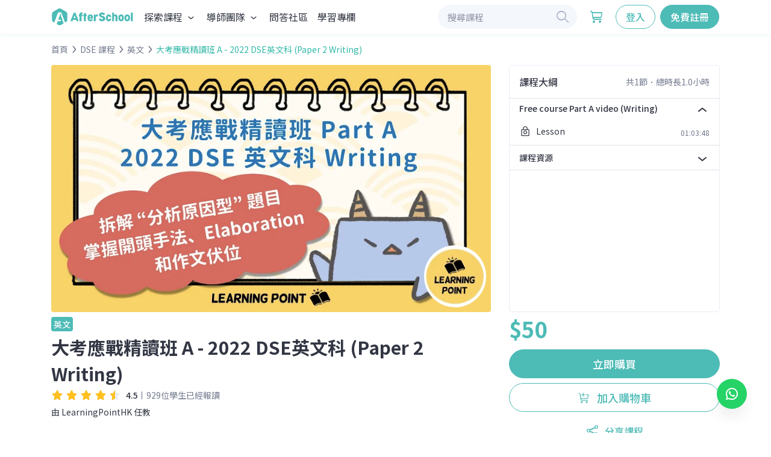

--- FILE ---
content_type: text/html; charset=utf-8
request_url: https://afterschool.com.hk/dse-course/english/ENG0097-%E5%A4%A7%E8%80%83%E6%87%89%E6%88%B0%E7%B2%BE%E8%AE%80%E7%8F%AD-A-2022-DSE-ENG/
body_size: 36728
content:
<!doctype html>
<html lang="zh-Hant-HK" data-n-head-ssr>
<head>
    <title>大考應戰精讀班 A - 2022 DSE英文科 (Paper 2 Writing)丨英文丨AfterSchool</title><meta data-n-head="ssr" charset="utf-8"><meta data-n-head="ssr" name="viewport" content="width=device-width, initial-scale=1.0, maximum-scale=1.0"><meta data-n-head="ssr" name="theme-color" content="#D4E9EA"><meta data-n-head="ssr" name="keywords" content="AfterSchool, 網上補習, 補習, 補習班, hkdse, 補習社, hkdse 2022, hkdse 2023, hkdse 2024"><meta data-n-head="ssr" name="google-site-verification" content="cqLwk2Ltkz8e4F7bVDAq3ZFVh_YXYxfcJphKtZ4XKRw"><meta data-n-head="ssr" property="og:locale" data-hid="og:locale" content="zh_HK"><meta data-n-head="ssr" property="og:site_name" data-hid="og:site_name" content="AfterSchool"><meta data-n-head="ssr" name="description" data-hid="description" content="Paper 2 只有兩篇作文，卻在英文科佔至少25%。無論是求及格或想奪星嘅同學，都會有呢 D 難題：

Part B 8 條題目點揀好
揀好題目開唔到頭
老師成日話我 Elaboration 唔夠
背左生字又用錯

如果你想解決上述問題，就應該嘗試新的學習模式！"><meta data-n-head="ssr" property="og:type" data-hid="og:type" content="article"><meta data-n-head="ssr" property="og:title" data-hid="og:title" content="大考應戰精讀班 A - 2022 DSE英文科 (Paper 2 Writing)丨英文丨AfterSchool"><meta data-n-head="ssr" property="og:url" data-hid="og:url" content="https://afterschool.com.hk/dse-course/english/ENG0097-大考應戰精讀班-A-2022-DSE-ENG/"><meta data-n-head="ssr" property="og:image" data-hid="og:image" content="https://lh3.googleusercontent.com/Tdm_sfv0BwEYe_xDnXVwp0l7lTHWFR9Ku11RBexiL5dNDkNNC6TDr8OfIoGTVNYWGNsLCHWMAUvXN0YSNa5Usaa_aIbfXKpruAxujUStdPn3=s0.jpg"><meta data-n-head="ssr" property="og:image:height" data-hid="og:image:height" content="360"><meta data-n-head="ssr" property="og:image:width" data-hid="og:image:width" content="360"><meta data-n-head="ssr" property="og:description" data-hid="og:description" content="Paper 2 只有兩篇作文，卻在英文科佔至少25%。無論是求及格或想奪星嘅同學，都會有呢 D 難題：

Part B 8 條題目點揀好
揀好題目開唔到頭
老師成日話我 Elaboration 唔夠
背左生字又用錯

如果你想解決上述問題，就應該嘗試新的學習模式！"><link data-n-head="ssr" rel="dns-prefetch" href="https://cdn.afterschool.com.hk"><link data-n-head="ssr" rel="prefetch" as="image" href="/assets/img/banner/small_desktop_hero_banner.webp"><link data-n-head="ssr" rel="prefetch" as="image" href="/assets/img/banner/small_mobile_hero_banner.webp"><link data-n-head="ssr" rel="shortcut icon" type="image/x-icon" href="/assets/img/logo/logo_icon.svg"><link data-n-head="ssr" rel="apple-touch-icon" type="image/x-icon" href="/assets/img/logo/logo_icon.svg"><link data-n-head="ssr" rel="stylesheet" href="https://cdn.afterschool.com.hk/a/web/assets/css/vendors.bundle.css?t=1769483510439" type="text/css"><link data-n-head="ssr" rel="stylesheet" href="https://cdn.afterschool.com.hk/a/web/assets/css/style.css?t=1769483510439" type="text/css"><link data-n-head="ssr" rel="stylesheet" href="https://cdn.afterschool.com.hk/a/web/assets/icon/css/afterschool-icons.min.css?t=1769483510439" type="text/css"><link data-n-head="ssr" data-hid="gf-prefetch" rel="dns-prefetch" href="https://fonts.gstatic.com/"><link data-n-head="ssr" data-hid="gf-preconnect" rel="preconnect" href="https://fonts.gstatic.com/" crossorigin=""><link data-n-head="ssr" data-hid="gf-preload" rel="preload" as="style" href="https://fonts.googleapis.com/css2?family=Noto+Sans+HK:wght@400;500;700&amp;display=swap"><link data-n-head="ssr" rel="canonical" href="https://afterschool.com.hk/dse-course/english/ENG0097-%E5%A4%A7%E8%80%83%E6%87%89%E6%88%B0%E7%B2%BE%E8%AE%80%E7%8F%AD-A-2022-DSE-ENG/"><script data-n-head="ssr" type="application/ld+json">{"@context":"https://schema.org","@type":"Organization","name":"AfterSchool","url":"https://afterschool.com.hk","logo":{"@type":"ImageObject","url":"https://afterschool.com.hk/assets/img/logo/logo_icon_boxed.png"}}</script><script data-n-head="ssr" data-hid="gtm-script">if(!window._gtm_init){window._gtm_init=1;(function(w,n,d,m,e,p){w[d]=(w[d]==1||n[d]=='yes'||n[d]==1||n[m]==1||(w[e]&&w[e][p]&&w[e][p]()))?1:0})(window,navigator,'doNotTrack','msDoNotTrack','external','msTrackingProtectionEnabled');(function(w,d,s,l,x,y){w[x]={};w._gtm_inject=function(i){w[x][i]=1;w[l]=w[l]||[];w[l].push({'gtm.start':new Date().getTime(),event:'gtm.js'});var f=d.getElementsByTagName(s)[0],j=d.createElement(s);j.async=true;j.src='https://www.googletagmanager.com/gtm.js?id='+i;f.parentNode.insertBefore(j,f);};w[y]('GTM-MRJTRZ7')})(window,document,'script','dataLayer','_gtm_ids','_gtm_inject')}</script><script data-n-head="ssr" data-hid="gf-script">(function(){var l=document.createElement('link');l.rel="stylesheet";l.href="https://fonts.googleapis.com/css2?family=Noto+Sans+HK:wght@400;500;700&display=swap";document.querySelector("head").appendChild(l);})();</script><script data-n-head="ssr" type="application/ld+json">{"@context":"http://schema.org","@type":"Course","name":"大考應戰精讀班 A - 2022 DSE英文科 (Paper 2 Writing)","description":"Paper 2 只有兩篇作文，卻在英文科佔至少25%。無論是求及格或想奪星嘅同學，都會有呢 D 難題：\n\nPart B 8 條題目點揀好\n揀好題目開唔到頭\n老師成日話我 Elaboration 唔夠\n背左生字又用錯\n\n如果你想解決上述問題，就應該嘗試新的學習模式！","url":"https://afterschool.com.hk/dse-course/english/ENG0097-/","provider":{"@type":"Organization","name":"AfterSchool Education Limited","url":"www.afterschool.com.hk"},"offers":[{"@type":"Offer","category":"Paid","priceCurrency":"HKD","price":50}],"hasCourseInstance":[{"@type":"CourseInstance","courseMode":"Blended","courseWorkload":"PT1H3M48S","instructor":[{"@type":"Person","name":"LearningPointHK","image":"https://afterschool.com.hk/images/profile-picture/MSID-00034170-propic.jpg"}]}],"aggregateRating":{"@type":"AggregateRating","itemReviewed":{"name":"大考應戰精讀班 A - 2022 DSE英文科 (Paper 2 Writing)"},"ratingValue":4.5,"ratingCount":135,"reviewCount":28}}</script><script data-n-head="ssr" type="application/ld+json">{"@context":"http://schema.org/","@type":"Product","name":"大考應戰精讀班 A - 2022 DSE英文科 (Paper 2 Writing)","description":"Paper 2 只有兩篇作文，卻在英文科佔至少25%。無論是求及格或想奪星嘅同學，都會有呢 D 難題：\n\nPart B 8 條題目點揀好\n揀好題目開唔到頭\n老師成日話我 Elaboration 唔夠\n背左生字又用錯\n\n如果你想解決上述問題，就應該嘗試新的學習模式！","productID":"ENG0097","url":"https://afterschool.com.hk/course/ENG0097/大考應戰精讀班-A-2022-DSE-ENG/","image":["https://lh3.googleusercontent.com/v0J3kJCE3uyeZJz88akWA3IKCmZniMomJoVg_DHjJMm05e5m-msICPnbC-tmcWb8GvFZEASkD9pWJRDivVnNCtRtyrcIkxP5OKVvHTTV2gA=s0-w700.jpg","https://lh3.googleusercontent.com/v0J3kJCE3uyeZJz88akWA3IKCmZniMomJoVg_DHjJMm05e5m-msICPnbC-tmcWb8GvFZEASkD9pWJRDivVnNCtRtyrcIkxP5OKVvHTTV2gA=s0-w1200.jpg","https://lh3.googleusercontent.com/Tdm_sfv0BwEYe_xDnXVwp0l7lTHWFR9Ku11RBexiL5dNDkNNC6TDr8OfIoGTVNYWGNsLCHWMAUvXN0YSNa5Usaa_aIbfXKpruAxujUStdPn3=s0-w700.jpg"],"brand":{"@type":"Organization","name":"AfterSchool","url":"https://afterschool.com.hk","logo":{"@type":"ImageObject","url":"https://afterschool.com.hk/assets/img/logo/logo_icon_boxed.png"}},"offers":{"@type":"Offer","price":"50","priceCurrency":"HKD","itemCondition":"http://schema.org/NewCondition","url":"https://afterschool.com.hk/course/ENG0097/大考應戰精讀班-A-2022-DSE-ENG/","priceValidUntil":"2027-01-29T07:45:08.742Z","availability":"http://schema.org/InStock"},"sku":"ENG0097","mpn":"ENG0097","aggregateRating":{"@type":"AggregateRating","itemReviewed":{"name":"大考應戰精讀班 A - 2022 DSE英文科 (Paper 2 Writing)"},"ratingValue":4.5,"ratingCount":135,"reviewCount":28},"review":{"@type":"Review","reviewRating":{"@type":"Rating","ratingValue":5},"author":{"@type":"Person","name":"JuliaSweetie"},"reviewBody":"有相逢恨晚的感覺，期待你哋快啲開拓埋其他科目，例如：中文丶通識。希望實體課堂費用不會太貴，幫助自修生可以以較優惠的價錢去掌握知識，不會成為財政壓力。講返呢個:課程內容實用，CP值高。兩位講師都真才實學，感覺較為貼地，好似兩位師姐/過來人身份分享經驗咁，能從考生角度出發; 前者講得好順，簡單易明，聽落好舒服；後者其實都很好，特別在評價Essay方面，能清楚講出Level 4與 5+的差異，但可能係太急於表達，所以講得冇咁順，難免令人聽落會覺得有啲\"甩咳\"。"}}</script><noscript data-n-head="ssr" data-hid="gf-noscript"><link rel="stylesheet" href="https://fonts.googleapis.com/css2?family=Noto+Sans+HK:wght@400;500;700&display=swap"></noscript><link rel="preload" href="/_nuxt/1a48c31.js" as="script"><link rel="preload" href="/_nuxt/f17ffa1.js" as="script"><link rel="preload" href="/_nuxt/d02a5d6.js" as="script"><link rel="preload" href="/_nuxt/1d22b34.js" as="script"><link rel="preload" href="/_nuxt/05b77e7.js" as="script"><link rel="preload" href="/_nuxt/cd57a12.js" as="script"><link rel="preload" href="/_nuxt/a0bf208.js" as="script"><link rel="preload" href="/_nuxt/c414813.js" as="script"><link rel="preload" href="/_nuxt/6ef7293.js" as="script"><link rel="preload" href="/_nuxt/4338cf5.js" as="script"><link rel="preload" href="/_nuxt/20806f5.js" as="script"><link rel="preload" href="/_nuxt/2159ff8.js" as="script"><link rel="preload" href="/_nuxt/5c63e17.js" as="script"><style data-vue-ssr-id="f52d43e0:0 8cd7ad14:0 7e56e4e3:0 56b15182:0 2f61aa80:0 0a76eb90:0 a13baa38:0 0dcac22c:0 0100c644:0 42f6434b:0 9291a018:0 052f6632:0 76a04508:0 5b580a84:0 19fcc40e:0 7d04ff9f:0 0836be88:0 2743ddfc:0 cb75f782:0 7a0e823a:0 f30f32d2:0 5ac42fc9:0 7c1c616b:0 5e344b33:0 6a44729f:0 194397ea:0 d7ede22a:0 1d90f6ae:0 744bf9a2:0 f90d2870:0 85147d36:0 e1e01b1e:0 2041d828:0 08c18faa:0 2f14cb28:0 7d623927:0 04f7f8a6:0 6cbb72b8:0 031a774b:0 6a495e47:0 ae691682:0">.error-frame{height:15px;margin-bottom:.25rem;display:block}.error-text{color:#ff3d71;font-size:10px;margin-right:.5rem}.nuxt-progress{background-color:#4dbbb6!important}.lds-ring{display:inline-block;position:relative;height:24px}.lds-ring div{box-sizing:border-box;display:block;position:absolute;width:24px;height:24px;border-radius:50%;-webkit-animation:lds-ring 1.2s cubic-bezier(.5,0,.5,1) infinite;animation:lds-ring 1.2s cubic-bezier(.5,0,.5,1) infinite;border:3px solid transparent;border-top-color:#4dbbb6}.lds-ring div:first-child{-webkit-animation-delay:-.45s;animation-delay:-.45s}.lds-ring div:nth-child(2){-webkit-animation-delay:-.3s;animation-delay:-.3s}.lds-ring div:nth-child(3){-webkit-animation-delay:-.15s;animation-delay:-.15s}@-webkit-keyframes lds-ring{0%{transform:rotate(0deg)}to{transform:rotate(1turn)}}@keyframes lds-ring{0%{transform:rotate(0deg)}to{transform:rotate(1turn)}}.indicator{border-left:4px solid #4dbbb6}.btn-outline-primary:not(:disabled):not(.disabled).active,.btn-outline-primary:not(:disabled):not(.disabled):active,.show>.btn-outline-primary.dropdown-toggle{color:#fff;background-color:#4dbbb6;border-color:#4dbbb6}.scroll-thin::-webkit-scrollbar{width:4px;height:4px}.scroll-thin::-webkit-scrollbar-button{width:0;height:0}.scroll-thin::-webkit-scrollbar-thumb{background:#38aca4;border:0 #fff;border-radius:50px}.scroll-thin::-webkit-scrollbar-thumb:active,.scroll-thin::-webkit-scrollbar-thumb:hover{background:#30817a}.scroll-thin::-webkit-scrollbar-track{background:#d1d1d1;border:0 #fff;border-radius:50px}.scroll-thin::-webkit-scrollbar-track:active,.scroll-thin::-webkit-scrollbar-track:hover{background:#d1d1d1}.scroll-thin::-webkit-scrollbar-corner{background:transparent}.keep-scrollbar{overflow-y:scroll}.hide-scrollbar{width:auto;height:100%;white-space:nowrap;overflow-x:scroll!important}.hide-scrollbar::-webkit-scrollbar{-webkit-appearance:none}.hide-scrollbar::-webkit-scrollbar:vertical{width:0}.hide-scrollbar::-webkit-scrollbar:horizontal{height:0}.hide-scrollbar::-webkit-scrollbar-thumb{border-radius:0;border:none;background-color:hsla(0,0%,100%,0)}.listgroup-item{transition:all .5s}.listgroup-enter,.listgroup-leave-to{opacity:0;transform:scale(.9)}.listgroup-leave-active{position:absolute;z-index:-1}a.text-primary:focus,a.text-primary:hover{color:#33b8a8!important}.course.list-style-icon>li{margin-bottom:0}.course.list-style-icon>li:before{color:#1e2022}.card-shadow-v1{box-shadow:0 0 3px 0 rgba(0,0,0,.25)}.card-shadow-v1.hover:hover,.card-shadow-v2{box-shadow:0 0 6px 0 rgba(0,0,0,.25)}.card-shadow-v2.hover:hover,.card-shadow-v3{box-shadow:0 0 12px 0 rgba(0,0,0,.25)}.coin{color:#f5b723}.like{color:#df532c}.bookmark{color:#fad961}.comment{color:#a963a1}.channel-tag{color:#fff;padding:5px 8px;border-radius:50vh}img[lazy=loading]{opacity:0}img[lazy=loaded]{opacity:1;transition:opacity .2s ease-in-out 0s}.lh-1{line-height:1}.lh-1_2{line-height:1.2}.lh-1_4{line-height:1.4}.lh-1_5{line-height:1.5}.lh-2{line-height:2}.hover\:text-primary:hover,.nuxt-link-exact-active{color:#33b8a8}.as-table{border-radius:.25rem;width:100%;min-width:1100px;overflow:auto}.as-table,.as-table table{background:#fff}.as-table th{font-style:normal;font-weight:500;color:#969696}.as-table td:first-child,.as-table th:first-child{padding-left:24px}.as-table td:last-child,.as-table th:last-child{padding-right:24px}.as-table td,.as-table th{padding:20px 12px;vertical-align:middle;border:none!important}.as-table tbody tr:nth-child(odd){background:#f8f9fa}.as-table td[colspan="9"]{background:#fff!important}.col-course-title{width:174px}.col-course-progress{width:130px}.progress-num{padding-left:8px;min-width:45px}.tooltip{display:block!important;z-index:10000}.tooltip .tooltip-inner{color:#fff;border-radius:.25rem;background:#1e2022;padding:.4375rem .6875rem}.tooltip.long .tooltip-inner{max-width:250px}.tooltip .tooltip-arrow{width:0;height:0;border-style:solid;position:absolute;margin:5px;border-color:#1e2022;z-index:1}.tooltip[x-placement^=top]{margin-bottom:5px}.tooltip[x-placement^=top] .tooltip-arrow{border-width:5px 5px 0;border-left-color:transparent!important;border-right-color:transparent!important;border-bottom-color:transparent!important;bottom:-5px;left:calc(50% - 5px);margin-top:0;margin-bottom:0}.tooltip[x-placement^=bottom]{margin-top:5px}.tooltip[x-placement^=bottom] .tooltip-arrow{border-width:0 5px 5px;border-left-color:transparent!important;border-right-color:transparent!important;border-top-color:transparent!important;top:-5px;left:calc(50% - 5px);margin-top:0;margin-bottom:0}.tooltip[x-placement^=right]{margin-left:5px}.tooltip[x-placement^=right] .tooltip-arrow{border-width:5px 5px 5px 0;border-left-color:transparent!important;border-top-color:transparent!important;border-bottom-color:transparent!important;left:-5px;top:calc(50% - 5px);margin-left:0;margin-right:0}.tooltip[x-placement^=left]{margin-right:5px}.tooltip[x-placement^=left] .tooltip-arrow{border-width:5px 0 5px 5px;border-top-color:transparent!important;border-right-color:transparent!important;border-bottom-color:transparent!important;right:-5px;top:calc(50% - 5px);margin-left:0;margin-right:0}.tooltip.popover .popover-inner{background:#f9f9f9;color:#1e2022;padding:24px;border-radius:5px;box-shadow:0 5px 30px rgba(0,0,0,.1)}.tooltip.popover .popover-arrow{border-color:#f9f9f9}.tooltip[aria-hidden=true]{visibility:hidden;opacity:0;transition:opacity .15s,visibility .15s}.tooltip[aria-hidden=false]{visibility:visible;opacity:1;transition:opacity .15s}.embed-responsive-cus{height:100%;background:transparent!important;max-height:none!important}.embed-responsive-cus iframe{width:100%;height:100%}.form-control.is-invalid{border-color:#ff3d71!important;background-image:none!important}.as-switch.ec-switch.switch-icon .ec-switch__control:after,.as-switch.ec-switch.switch-icon>input:checked~.ec-switch__control:after{content:""!important}.as-switch.ec-switch{height:32px}.as-switch>.ec-switch__control{width:52px;height:32px}.as-switch>.ec-switch__control:after{width:24px;height:24px;top:4px;left:4px;background-color:#fff!important}.as-switch.ec-switch>input:checked~.ec-switch__control:after{left:24px}.whitespace-preline{white-space:pre-line}@-webkit-keyframes slideInFromBottom{0%{transform:translateY(20%);opacity:0}to{transform:translateY(0);opacity:1}}@keyframes slideInFromBottom{0%{transform:translateY(20%);opacity:0}to{transform:translateY(0);opacity:1}}.slide-from-bottom-animation{-webkit-animation:slideInFromBottom 1s ease-out 0s 1;animation:slideInFromBottom 1s ease-out 0s 1}@-webkit-keyframes slideInFromLeft{0%{transform:translateX(-20%);opacity:0}to{transform:translateX(0);opacity:1}}@keyframes slideInFromLeft{0%{transform:translateX(-20%);opacity:0}to{transform:translateX(0);opacity:1}}.slide-from-left-animation{-webkit-animation:slideInFromLeft 1s ease-out 0s 1;animation:slideInFromLeft 1s ease-out 0s 1}.toggle-button{cursor:pointer}.toggle-button:hover{opacity:.7}.toggle-button-text{font-size:18px;line-height:24px;letter-spacing:0}.line-break-bottom,.line-break-top{border-bottom:2px solid #d4d4d4}
.error__image[data-v-79de0cff]{width:240px;height:240px}@media(min-width:768px){.error__image[data-v-79de0cff]{width:320px;height:320px}}
.nuxt-progress{position:fixed;top:0;left:0;right:0;height:3px;width:0;opacity:1;transition:width .1s,opacity .4s;background-color:#4dbbb6;z-index:999999}.nuxt-progress.nuxt-progress-notransition{transition:none}.nuxt-progress-failed{background-color:red}
#__layout,#__nuxt{display:flex;flex-direction:column;flex:1}
*,:after,:before{box-sizing:inherit}html{height:100%;box-sizing:border-box}
.app-header[data-v-4e613948]{height:56px;max-height:56px;background:#fff;box-shadow:0 2px 6px 0 rgba(59,201,184,.1)}.app-header-logo[data-v-4e613948]{display:flex;align-items:center;margin-right:auto;height:56px;max-height:56px}.app-header-logo img[data-v-4e613948]{max-height:56px}.app-header-logo .logo-xmas[data-v-4e613948]{height:46px}@media(min-width:992px){.app-header-logo[data-v-4e613948]{margin-right:10px}}.navbar-expand-lg .ec-nav__navbar .nav-link[data-v-4e613948],.navbar-expand-md .ec-nav__navbar .nav-link[data-v-4e613948],.navbar-expand-xl .ec-nav__navbar .nav-link[data-v-4e613948]{padding-top:16px!important;padding-bottom:16px!important}@media(min-width:992px){.navbar-expand-lg .ec-nav__navbar .nav-link[data-v-4e613948],.navbar-expand-md .ec-nav__navbar .nav-link[data-v-4e613948],.navbar-expand-xl .ec-nav__navbar .nav-link[data-v-4e613948]{padding-top:16px;padding-bottom:16px}}@media(min-width:0px)and (max-width:992px){.navbar-expand-lg .ec-nav__navbar .nav-link[data-v-4e613948],.navbar-expand-md .ec-nav__navbar .nav-link[data-v-4e613948],.navbar-expand-xl .ec-nav__navbar .nav-link[data-v-4e613948]{padding-top:8px!important;padding-bottom:8px!important}}.subject-menu-nav[data-v-4e613948]{cursor:pointer}.subject-menu-nav i[data-v-4e613948]{transition:transform .2s ease-in-out}.subject-menu-nav.active i[data-v-4e613948]{transform:rotate(180deg)}.tutor-menu-nav[data-v-4e613948]{cursor:pointer}.tutor-menu-nav .as-arrow-down[data-v-4e613948]{transition:transform .2s ease-in-out}.tutor-menu-nav.active .as-arrow-down[data-v-4e613948]{transform:rotate(180deg)}.subject-menu[data-v-4e613948]{position:absolute;left:0;width:100%;box-shadow:0 8px 24px 0 rgba(50,54,67,.07843);background-color:#fff;transition:all .2s ease-in-out 0s;opacity:0;visibility:hidden}.subject-menu--active[data-v-4e613948]{display:block;opacity:1;visibility:visible}.subject-menu__wrap[data-v-4e613948]{display:grid;grid-gap:20px;grid-template-columns:repeat(5,minmax(0,1fr))}.subject-menu__list[data-v-4e613948]{padding:0;margin-bottom:0;list-style:none}.subject-menu__list>li[data-v-4e613948]:not(:last-child){margin-bottom:8px}.subject-menu__list-item[data-v-4e613948]{height:48px;width:100%;display:flex;align-items:center;justify-content:center;padding:0 12px;border-radius:4px}.subject-menu__list-item>*[data-v-4e613948]{color:#323643!important}.subject-menu__list-item .arrow-icon[data-v-4e613948]{opacity:0}.subject-menu__list-item[data-v-4e613948]:hover{background:#f4f7fc}.subject-menu__list-item:hover .arrow-icon[data-v-4e613948]{opacity:1}.dropdown-menu[data-v-4e613948]{min-width:240px;border-radius:4px;box-shadow:0 2px 8px 0 rgba(0,0,0,.1);background-color:#fff}.dropdown-menu .dropdown-header[data-v-4e613948]{font-size:inherit;color:inherit}.dropdown-hover[data-v-4e613948]:hover{background-color:#f4f7fc}.navbar-toggler[data-v-4e613948]{z-index:2000}.navbar-toggler .collapsed[data-v-4e613948]{z-index:1001}.drop-shadow[data-v-4e613948]{box-shadow:0 15px 20px 0 rgba(0,0,0,.06)}@media(min-width:992px){.drop-shadow[data-v-4e613948]{box-shadow:none}}.currency-item[data-v-4e613948]{font-weight:500;width:70px;text-align:center;line-height:1.1}.currency-divider[data-v-4e613948]{border:solid #e9edf5;border-width:0 1px 0 0;height:18px}.nav-item[data-v-4e613948]{margin-left:0}.nav-link[data-v-4e613948]{max-font-size:16px;color:#323643}@media(min-width:1200px){.nav-link[data-v-4e613948]{font-size:16px}}.nav-block[data-v-4e613948]{display:block!important}@media(max-width:992px){.nav-block[data-v-4e613948]{display:none!important}}.nav-button-block[data-v-4e613948]{display:none!important}@media(max-width:992px){.nav-button-block[data-v-4e613948]{display:block!important}}.no-border-dropdown[data-v-4e613948]{padding-top:0;border-top:0 solid transparent}.coin[data-v-4e613948]{color:#ffc020}.btn-outline-primary[data-v-4e613948]:hover{background-color:#edf9f8!important;color:#4dbbb6!important;border-color:#4dbbb6!important}.navItem[data-v-4e613948]{font-size:16px;padding-left:10px;padding-right:10px}.navSearchBar[data-v-4e613948]{max-width:233px}.navSearchBarLogin[data-v-4e613948]{max-width:245px}@media(max-width:1199px)and (min-width:993px){.navItem[data-v-4e613948]{font-size:14px}.navSearchBar[data-v-4e613948]{max-width:118px}.navSearchBarLogin[data-v-4e613948]{max-width:164px}}.dropdown-menu .dropdown-item[data-v-4e613948]:active,.dropdown-menu .dropdown-item:active i[data-v-4e613948]{color:#42ada8!important}.dropdown-menu .dropdown-item[data-v-4e613948]:focus{color:#323643!important;background:transparent}.dropdown-item[data-v-4e613948]:hover{border-radius:4px}.nuxt-link-active[data-v-4e613948],.nuxt-link-exact-active[data-v-4e613948],a[data-v-4e613948]:active{outline:none;text-decoration:none;color:#323643!important}.nuxt-link-active[data-v-4e613948]:hover,.nuxt-link-exact-active[data-v-4e613948]:hover,a[data-v-4e613948]:active:hover{color:#4dbbb6!important}a[data-v-4e613948]:focus:not(.btn):not(.page-link){color:#323643!important}.noti-popup[data-v-4e613948]{width:350px;top:41px;left:unset;right:-45px;padding-bottom:0;opacity:1}.noti-popup.show[data-v-4e613948]{display:block}.noti-popup-header[data-v-4e613948]{padding:12px 16px}.noti-popup-list[data-v-4e613948]{max-height:421px;overflow-y:auto}.noti-popup-all[data-v-4e613948]{display:flex;justify-content:center;padding:12px 16px}.noti-popup-all a[data-v-4e613948]{color:#737a8e!important}.noti-popup-all a[data-v-4e613948]:hover{color:#5c6272!important}
.vld-overlay.is-full-page[data-v-a36edf88]{z-index:500!important;position:fixed}
.m-px-0[data-v-5219326f]{padding-left:0;padding-right:0}@media(min-width:576px){.m-px-0[data-v-5219326f]{padding-left:15px;padding-right:15px}}.course-overview[data-v-5219326f]{font-size:1rem;line-height:1.5rem}.course-overview[data-v-5219326f] a{color:#4dbbb6!important;text-decoration:none!important}.course-overview[data-v-5219326f] a:focus,.course-overview[data-v-5219326f] a:hover{color:#3b9a96!important;text-decoration:underline!important}.course-overview[data-v-5219326f] h2,.course-overview[data-v-5219326f] h3{font-weight:500!important}.course-overview[data-v-5219326f] h2{font-size:1.75rem!important;line-height:2.5rem!important}.course-overview[data-v-5219326f] h3{font-size:1.5rem!important;line-height:2rem!important}a.anchor[data-v-5219326f]{display:block;position:relative;top:-70px;visibility:hidden}.mobile-control[data-v-5219326f]{width:100%;position:fixed;left:0;bottom:0;background:#fff;box-shadow:0 -2px 4px 0 rgba(0,0,0,.1)}.mobile-control-padding[data-v-5219326f]{padding:8px 16px}@media(max-width:767px){.docked-buy-btn-wrapper[data-v-5219326f]{width:230px!important}.mobile-p-0[data-v-5219326f]{padding-left:0!important;padding-right:0!important}.width-auto-mobile[data-v-5219326f]{width:auto}}.sec-bundle__list>div[data-v-5219326f]{margin-bottom:44px}.sec-bundle__list>div[data-v-5219326f]:last-child{margin-bottom:0}
.breadcrumb-item+.breadcrumb-item[data-v-612ae216]{padding-left:0}.breadcrumb-item+.breadcrumb-item[data-v-612ae216]:before{padding:0 .3rem!important}a.remove-link-color[data-v-612ae216]:active,a.remove-link-color[data-v-612ae216]:focus,a.remove-link-color[data-v-612ae216]:hover{color:#fff!important}
.course-image[data-v-5ca5c0e9]{position:relative;overflow:hidden}.course-image .subject-badge[data-v-5ca5c0e9]{position:absolute;left:0;top:0}
.a-responsive[data-v-14b61c58]{position:relative;overflow:hidden;flex:1 0 auto;max-width:100%;display:flex}.a-responsive__content[data-v-14b61c58]{flex:1 0 0;max-width:100%}.a-responsive__sizer~.a-responsive__content[data-v-14b61c58]{margin-left:-100%}.a-responsive__sizer[data-v-14b61c58]{transition:padding-bottom .2s cubic-bezier(.25,.8,.5,1);flex:1 0 0}.a-image__image[data-v-14b61c58],[class*=a-image__placeholder][data-v-14b61c58]{position:absolute;top:0;left:0;width:100%;height:100%}.a-image[data-v-14b61c58]{z-index:0}.a-image__image[data-v-14b61c58]{z-index:1;background-repeat:no-repeat}.a-image__image--contain[data-v-14b61c58]{background-size:contain}.a-image__image--cover[data-v-14b61c58]{background-size:cover}.a-image__placeholder[data-v-14b61c58]{z-index:0;background-image:url(/assets/img/placeholder/placeholder.svg);background-position:50%}.a-image__placeholder-dse-resource[data-v-14b61c58]{z-index:0;background-image:url(/assets/img/placeholder/placeholder-dse-resource.svg);background-position:50%}.a-image__tutor-image[data-v-14b61c58]{height:25%!important;aspect-ratio:1!important;width:auto!important;position:absolute;bottom:0;right:0;z-index:1;margin-bottom:8px;margin-right:8px}.a-image img[data-v-14b61c58]{-o-object-fit:cover;object-fit:cover}
.badge[data-v-4de37b2f]{padding:2px 4px}
.curriculum-wrapper[data-v-7c63f8fe]{position:absolute;top:52px;right:0;left:0;bottom:0;overflow-y:auto;margin:0 16px}.preview[data-v-7c63f8fe]{color:#4dbbb6!important}
a[data-v-cbfefd7e]:focus:not(.btn):not(.page-link){outline:none;text-decoration:none;color:#323643!important}a[data-v-cbfefd7e]:hover:not(.btn):not(.page-link){outline:none;text-decoration:none;color:#4dbbb6!important}.square-24px[data-v-cbfefd7e]{width:24px;height:24px!important}
[dir=ltr] .stars-active[data-v-a7487642]{text-align:left}[dir=rtl] .stars-active[data-v-a7487642]{text-align:right}.stars-active[data-v-a7487642]{position:relative;z-index:10;display:block;overflow:hidden}.stars-inactive[data-v-a7487642]{position:absolute;top:0;left:0;-webkit-text-stroke:initial}
.cart-btn-style[data-v-b6c79cdc]{width:32px;height:32px;padding:.3125rem}
.package-col div[data-v-6a24a666]:last-child{margin-bottom:0!important}
.scroll-thin[data-v-605ce34b]::-webkit-scrollbar-thumb{background:#d1d1d1!important}.scroll-thin[data-v-605ce34b]::-webkit-scrollbar-track{background:#fff!important}.mynav[data-v-605ce34b]{height:48px}.mynav ul[data-v-605ce34b]{display:flex;list-style-type:none;padding:0;overflow:auto;position:absolute;top:0;left:0;justify-content:left;flex-wrap:nowrap;white-space:nowrap}.mynav ul li[data-v-605ce34b]{font-size:14px;line-height:20px;height:48px;display:flex;justify-content:center}.mynav ul li a[data-v-605ce34b]{display:block;text-align:center;margin:auto;padding:12px 16px 16px!important}.mynav ul li a[data-v-605ce34b]:focus{color:inherit!important}.mynav ul li a.active[data-v-605ce34b]{color:#4dbbb6!important;font-weight:500!important}.mynav ul.flex-tab li[data-v-605ce34b]{flex:1}@media(min-width:768px){.mynav ul.flex-tab li a[data-v-605ce34b]{width:100%}}.nav-wrapper[data-v-605ce34b]{overflow-x:hidden;overflow-y:visible;min-height:49px}.nav-wrapper[data-v-605ce34b],.sticky-nav[data-v-605ce34b]{background-color:#fff;border-bottom:1px solid #f4f5f5}.sticky-nav[data-v-605ce34b]{position:fixed;top:0;left:0;min-height:48px;width:100%;color:#98a3b9}.bottom-indicator[data-v-605ce34b]{position:absolute;bottom:0;border-bottom:4px solid #4dbbb6}@media(max-width:767px){.nav-wrapper[data-v-605ce34b]:hover{overflow-x:auto!important}}@media(min-width:960px){.mynav ul[data-v-605ce34b]{width:100%!important}.nav-wrapper[data-v-605ce34b]{overflow-x:visible!important}}@media(hover:none){a[data-v-605ce34b]:hover:not(.btn):not(.page-link):not(.active){color:inherit!important}}
img[data-v-b02f73e0]{cursor:pointer}.iconbox-cus-0[data-v-b02f73e0]{min-width:96px!important;min-height:96px!important}.iconbox-cus-1[data-v-b02f73e0]{min-width:80px!important;min-height:80px!important}.iconbox-cus-2[data-v-b02f73e0]{min-width:60px!important;min-height:60px!important}@media (min-width:768px){.iconbox-cus-0[data-v-b02f73e0]{min-width:120px!important;min-height:120px!important}.iconbox-cus-1[data-v-b02f73e0]{min-width:150px!important;min-height:150px!important}}@media (min-width:992px){.iconbox-cus-0[data-v-b02f73e0]{min-width:120px!important;min-height:120px!important}.iconbox-cus-1[data-v-b02f73e0]{min-width:160px!important;min-height:160px!important}}
.dropdown[data-v-6ccb2c86]{display:flex}.dropdown-menu[data-v-6ccb2c86]{z-index:2002;box-shadow:none!important}.dropdown-menu-right[data-v-6ccb2c86]{left:auto!important}ul[data-v-6ccb2c86]{box-shadow:0 2px 8px 0 rgba(0,0,0,.1);border-radius:.25rem}[data-v-6ccb2c86]::-moz-placeholder{color:#737a8e;font-size:16px}[data-v-6ccb2c86]:-ms-input-placeholder{color:#737a8e;font-size:16px}[data-v-6ccb2c86]::placeholder{color:#737a8e;font-size:16px}.dropdown-menu.search-transform-top-lg[data-v-6ccb2c86]{transform:unset!important;top:48px!important}.dropdown-menu.search-transform-top-sm[data-v-6ccb2c86]{transform:unset!important;top:40px!important}.dropdown-menu.search-transform-right[data-v-6ccb2c86]{right:0!important}.dropdown-button[data-v-6ccb2c86]{border-color:#d4dbec;cursor:pointer!important}.dropdown-button[data-v-6ccb2c86]:hover{border-color:#a8b0c6}.dropdown.show .dropdown-button[data-v-6ccb2c86]{border-color:#4dbbb6}.dropdown-button.disabled[data-v-6ccb2c86]{border-color:#e9edf5;background-color:#eff3f9}.dropdown-button.as-dropdown-error[data-v-6ccb2c86]{border-color:#ff4f51}.removable-chip[data-v-6ccb2c86]{margin-bottom:3px;background-color:#eff3f9}.removable-chip[data-v-6ccb2c86]:hover{background-color:#e9edf5}.removable-chip i[data-v-6ccb2c86]{width:16px;height:16px;color:#a8b0c6}.removable-chip:hover i[data-v-6ccb2c86]{width:16px;height:16px;color:#323643}
.dummy[data-v-072a6d2c]:before{content:"\200b"}
.filter-container[data-v-3e0a37b6]:hover{background-color:#f4f7fc}
[data-v-07b64f73]::-moz-placeholder{color:#737a8e!important}[data-v-07b64f73]:-ms-input-placeholder{color:#737a8e!important}[data-v-07b64f73]::placeholder{color:#737a8e!important}
@media (max-width:767px){.mobile-no-padding[data-v-9fd354ec]{padding:0!important}.mobile-no-gutters[data-v-9fd354ec]{margin-right:0;margin-left:0}.mobile-no-gutters>.col[data-v-9fd354ec],.mobile-no-gutters>[class*=col-][data-v-9fd354ec]{padding-right:0;padding-left:0}.modal-dialog-mobile[data-v-9fd354ec]{height:100%;margin:0;max-height:100%}.modal-content-mobile[data-v-9fd354ec]{height:100%;max-height:100%;border-radius:0!important;border:0!important}}.as-modal-dialog[data-v-9fd354ec]{position:relative;pointer-events:none}.modal-mask[data-v-9fd354ec]{display:block!important}
.name[data-v-27f7597b]{width:8em;white-space:nowrap;overflow:hidden;text-overflow:ellipsis}.iconbox-cus[data-v-27f7597b]{width:60px!important;height:60px!important}@media (min-width:768px){.cm-stars[data-v-27f7597b]{right:0!important}}
.loading[data-v-0c7135db]{position:relative}.loading[data-v-0c7135db],.loading-ring[data-v-0c7135db]{display:flex;align-items:center;justify-content:center}.loading-ring[data-v-0c7135db]{position:absolute;width:100%;height:100%}.loading-text.loading[data-v-0c7135db]{opacity:0}.btn-locked[data-v-0c7135db]{pointer-events:none}.btn[data-v-0c7135db],.btn-lg[data-v-0c7135db],.btn-xl[data-v-0c7135db],.btn-xxl[data-v-0c7135db]{--ring-size:24px}.btn-xs[data-v-0c7135db]{--ring-size:16px}.btn-sm[data-v-0c7135db]{--ring-size:20px}.btn[data-v-0c7135db],.btn-danger[data-v-0c7135db],.btn-dark[data-v-0c7135db],.btn-info[data-v-0c7135db],.btn-primary[data-v-0c7135db],.btn-secondary[data-v-0c7135db],.btn-success[data-v-0c7135db],.btn-warning[data-v-0c7135db]{--ring-color:#fff}.btn-outline-primary[data-v-0c7135db],.ring-primary[data-v-0c7135db]{--ring-color:#4dbbb6}.btn-outline-success[data-v-0c7135db]{--ring-color:#92bf18}.btn-outline-info[data-v-0c7135db]{--ring-color:#1696ff}.btn-outline-warning[data-v-0c7135db]{--ring-color:#ffc020}.btn-outline-danger[data-v-0c7135db]{--ring-color:#ff4f51}.btn-outline-dark[data-v-0c7135db]{--ring-color:#1e2022}.btn-outline-secondary[data-v-0c7135db]{--ring-color:#606065}.ring[data-v-0c7135db]{display:inline-block;position:relative}.ring[data-v-0c7135db],.ring div[data-v-0c7135db]{width:var(--ring-size);height:var(--ring-size)}.ring div[data-v-0c7135db]{box-sizing:border-box;display:block;position:absolute;border-radius:50%;-webkit-animation:ring-data-v-0c7135db 1.2s cubic-bezier(.5,0,.5,1) infinite;animation:ring-data-v-0c7135db 1.2s cubic-bezier(.5,0,.5,1) infinite;border:2px solid transparent;border-top:2px solid var(--ring-color)}.ring div[data-v-0c7135db]:first-child{-webkit-animation-delay:-.45s;animation-delay:-.45s}.ring div[data-v-0c7135db]:nth-child(2){-webkit-animation-delay:-.3s;animation-delay:-.3s}.ring div[data-v-0c7135db]:nth-child(3){-webkit-animation-delay:-.15s;animation-delay:-.15s}@-webkit-keyframes ring-data-v-0c7135db{0%{transform:rotate(0deg)}to{transform:rotate(1turn)}}@keyframes ring-data-v-0c7135db{0%{transform:rotate(0deg)}to{transform:rotate(1turn)}}
.course-list__wrap-m>div[data-v-39c680ea]{margin-bottom:16px}.course-list__wrap-m>div[data-v-39c680ea]:last-of-type{margin-bottom:0}@media(max-width:767px){.sm-swiper-col[data-v-39c680ea]{padding-left:8px;padding-right:8px}.sm-swiper-col[data-v-39c680ea]:first-child{padding-left:15px}.sm-swiper-col[data-v-39c680ea]:last-child{padding-right:15px}}
.course-card-m[data-v-301e6faa]{cursor:pointer;display:flex;padding-bottom:8px;border-bottom:1px solid #e9edf5}.course-card-m-thumb[data-v-301e6faa]{flex-shrink:0;margin-right:12px}.course-card-m-content[data-v-301e6faa]{flex-grow:1;min-width:0}
.course-image-square[data-v-b3ba60ea]{position:relative;overflow:hidden}.course-image-square .subject-badge[data-v-b3ba60ea]{position:absolute;left:0;top:0}
.badge-tag[data-v-75c43bae]{border-radius:4px;padding:1px 3px;font-size:14px;line-height:20px;border-width:1px;border-style:solid}.badge-tag-sm[data-v-75c43bae]{font-size:12px;line-height:16px}
.floating-card[data-v-28bd1163]{height:100%;transition:all .5s ease-out}.float[data-v-28bd1163]:hover{box-shadow:0 4px 16px 0 rgba(0,0,0,.1);transform:translate3d(0,-8px,0)}@media (min-width:992px){.float-lg[data-v-28bd1163]:hover{box-shadow:0 4px 16px 0 rgba(0,0,0,.1);transform:translate3d(0,-8px,0)}}
.course-card[data-v-15e3af04]{cursor:pointer;overflow:hidden;border:1px solid #e9edf5;border-radius:4px}
textarea[data-v-2f022200]{resize:none;height:120px}.form-control[data-v-2f022200]:disabled,.form-control[readonly][data-v-2f022200]{background-color:#fff!important}.whatsapp[data-v-2f022200]{background:#25d366}.facebook[data-v-2f022200]{background:#1778f2}.social-icon.iconbox[data-v-2f022200]{width:40px!important;height:40px!important}@media (min-width:768px){textarea[data-v-2f022200]{height:168px}.social-icon.iconbox[data-v-2f022200]{width:60px!important;height:60px!important}}
.modal-dialog[data-v-a182ef86]{width:100%;padding-right:15px;padding-left:15px}@media(min-width:576px){.modal-dialog[data-v-a182ef86]{max-width:540px}}@media(min-width:768px){.modal-dialog[data-v-a182ef86]{max-width:720px}}@media(min-width:992px){.modal-dialog[data-v-a182ef86]{max-width:960px}}@media(min-width:1200px){.modal-dialog[data-v-a182ef86]{max-width:1140px}}.modal-content[data-v-a182ef86]{padding-left:0;padding-right:0;margin:auto;border:none}.modal-open[data-v-a182ef86]{overflow:visible!important}
.enroll-opt[data-v-4e904723]{cursor:pointer;display:flex;align-items:center;justify-content:space-between;padding-bottom:16px;margin-bottom:16px;border-bottom:1px solid #e9edf5}.enroll-opt[data-v-4e904723]:last-child{padding-bottom:0;margin-bottom:0;border-bottom:none}.enroll-opt__content[data-v-4e904723]{flex-grow:1}.enroll-opt__icon[data-v-4e904723]{flex-shrink:0}.enroll-opt__more-course[data-v-4e904723]{width:56px;height:56px;background:#eff3f9;display:flex;align-items:center;justify-content:center;border-radius:4px}@media(min-width:768px){.enroll-opt__more-course[data-v-4e904723]{width:80px;height:80px}}
.modal-dialog[data-v-5676fb99]{max-width:100%}.modal-content[data-v-5676fb99]{border-radius:8px!important;min-height:488px}.btn-primary-disabled[data-v-5676fb99]:hover{background:#f4f5f5!important;border-color:#f4f5f5!important}@media(max-width:767px){.modal-dialog-mobile[data-v-5676fb99]{height:100%;margin:0;max-height:100vh}.modal-content-mobile[data-v-5676fb99]{height:100%;max-height:100vh;border-radius:0!important;border:0!important}.modal-content-mobile .modal-body[data-v-5676fb99]{max-height:none}.modal-dialog-mobile-flat[data-v-5676fb99]{margin:0}.modal-content-mobile-flat[data-v-5676fb99]{border-radius:0!important;border:0!important}.modal-content-mobile-flat .modal-body[data-v-5676fb99]{max-height:none}}.sq-20px[data-v-5676fb99]{width:20px!important;height:20px!important}.noSelect[data-v-5676fb99]{-webkit-touch-callout:none;-webkit-user-select:none;-moz-user-select:none;-ms-user-select:none;user-select:none}.btn-elective[data-v-5676fb99]{border-radius:20px;background-color:#eff3f9}@media(min-width:768px){.btn-elective[data-v-5676fb99]:hover{color:#4dbbb6;background-color:#fff}}.link[data-v-5676fb99]{font-size:14px;color:#737a8e}.link[data-v-5676fb99]:hover{color:#4dbbb6;background-color:#fff}.link-dark-green[data-v-5676fb99]:hover{color:#3b9a96!important}.btn-elective-active[data-v-5676fb99]{color:#4dbbb6;background-color:#fff;border:1px solid #4dbbb6}.phone[data-v-5676fb99]::-webkit-inner-spin-button,.phone[data-v-5676fb99]::-webkit-outer-spin-button,input[type=number][data-v-5676fb99]::-webkit-inner-spin-button,input[type=number][data-v-5676fb99]::-webkit-outer-spin-button{-webkit-appearance:none;margin:0}input[type=number][data-v-5676fb99]{-moz-appearance:textfield}.btn-group-toggle[data-v-5676fb99]{display:flex;flex-wrap:wrap;grid-row-gap:8px;row-gap:8px;grid-column-gap:8px;-moz-column-gap:8px;column-gap:8px}.btn-group-toggle .btn-chip[data-v-5676fb99]{padding:6px 16px}
.navbar-expand-lg .ec-nav__navbar .nav-link[data-v-dd80e2a4],.navbar-expand-md .ec-nav__navbar .nav-link[data-v-dd80e2a4],.navbar-expand-xl .ec-nav__navbar .nav-link[data-v-dd80e2a4]{padding-top:16px!important;padding-bottom:16px!important}@media(min-width:0px)and (max-width:992px){.navbar-expand-lg .ec-nav__navbar .nav-link[data-v-dd80e2a4],.navbar-expand-md .ec-nav__navbar .nav-link[data-v-dd80e2a4],.navbar-expand-xl .ec-nav__navbar .nav-link[data-v-dd80e2a4]{padding-top:8px!important;padding-bottom:8px!important}}.nav-item[data-v-dd80e2a4]{margin-left:0}.nav-link[data-v-dd80e2a4]{font-size:16px;color:#323643}.nav-item__has-dropdown .dropdown-menu[data-v-dd80e2a4]{border-top:0 solid transparent}.dropdown-menu[data-v-dd80e2a4]{margin:0;box-shadow:0 0 0 transparent;padding:0}.btn-outline-primary[data-v-dd80e2a4]:hover{background-color:#edf9f8!important;color:#4dbbb6!important;border-color:#4dbbb6!important}.scroll[data-v-dd80e2a4]{overflow-x:hidden;overflow-y:auto;max-height:calc(100vh - 132px)}.scroll[data-v-dd80e2a4]::-webkit-scrollbar{width:0}.scroll[data-v-dd80e2a4]::-webkit-scrollbar-track{background:transparent}.scroll-md-height[data-v-dd80e2a4]{max-height:calc(100vh - 76px)}.logo-height[data-v-dd80e2a4]{height:40px}.close-sq[data-v-dd80e2a4]{width:24px!important;height:24px!important}.subject-height[data-v-dd80e2a4]{height:40px}@media(min-width:768px){.subject-height[data-v-dd80e2a4]{height:48px}}.btn.iconbox[data-v-dd80e2a4]{padding:0!important}
div.overlay[data-v-e345edf0]{position:fixed;z-index:-999;left:0;top:0;background:rgba(11,10,12,.35);opacity:0;width:100%;height:200%;transition:opacity .3s ease}aside.sidebar[data-v-e345edf0]{z-index:9999;position:fixed;will-change:transform;height:100%;top:0;transition:transform .3s ease;background:#fff;width:300px;word-wrap:break-word;overflow:hidden}@media (min-width:700px){aside.sidebar[data-v-e345edf0]{width:400px}}
.ec-checkbox__control[data-v-26dae986]{width:20px!important;height:20px!important}
.float[data-v-6bcb18a6]{position:fixed;vertical-align:middle;text-align:center;font-size:24px;z-index:2000}.whatsapp[data-v-6bcb18a6]{background:#25d366;color:#fff}.whatsapp a[data-v-6bcb18a6]:hover{background:#4dc247;color:#fff}.bottom[data-v-6bcb18a6]{bottom:20px;right:20px}.bottom-course[data-v-6bcb18a6]{bottom:120px!important}@media (min-width:768px){.bottom[data-v-6bcb18a6]{bottom:40px;right:40px}}@media (min-width:992px){.bottom-course[data-v-6bcb18a6]{bottom:40px!important}}
.nuxt-link-active[data-v-8c55b7fc],.nuxt-link-exact-active[data-v-8c55b7fc],a[data-v-8c55b7fc]:active{outline:none;text-decoration:none;color:inherit}a[data-v-8c55b7fc]:focus:not(.btn):not(.page-link){color:inherit!important}</style>
</head>
<body class="d-flex flex-column min-vh-100 mc-padding bg-white" data-spy="scroll" data-target="#nav-m-content" data-offset="20" data-n-head="%7B%22class%22:%7B%22ssr%22:%22d-flex%20flex-column%20min-vh-100%20mc-padding%20bg-white%22%7D,%22data-spy%22:%7B%22ssr%22:%22scroll%22%7D,%22data-target%22:%7B%22ssr%22:%22#nav-m-content%22%7D,%22data-offset%22:%7B%22ssr%22:%2220%22%7D%7D">
<noscript data-n-head="ssr" data-hid="gtm-noscript" data-pbody="true"><iframe src="https://www.googletagmanager.com/ns.html?id=GTM-MRJTRZ7&" height="0" width="0" style="display:none;visibility:hidden" title="gtm"></iframe></noscript><div data-server-rendered="true" id="__nuxt" data-v-79de0cff><!----><div id="__layout" data-v-79de0cff data-v-79de0cff data-v-79de0cff><div class="d-flex flex-column" style="flex:1;" data-v-79de0cff data-v-79de0cff><!----> <!----> <div id="app-header" class="sticky-top" style="z-index:2001!important;" data-v-4e613948 data-v-79de0cff><nav class="position-relative app-header ec-nav z-index-1" data-v-4e613948><div class="container-md px-4" data-v-4e613948><div class="navbar p-0 navbar-expand-lg" data-v-4e613948><button class="nav-button-block navbar-toggler mr-3 mr-md-4 border-0" data-v-4e613948><i class="iconbox as-menu font-size-24 as-height-24px" style="width: 24px !important;" data-v-4e613948></i></button> <div class="app-header-logo" data-v-4e613948><a href="/" class="nuxt-link-active" data-v-79de0cff data-v-4e613948><div data-v-79de0cff data-v-4e613948><div data-v-79de0cff data-v-4e613948><img alt="AfterSchool Logo" height="28" src="/assets/img/logo/logo.svg" width="135" class="logo-default" data-v-79de0cff data-v-4e613948></div></div> <!----> <!----></a></div> <div id="as-nav__collapsible" class="nav-block collapse navbar-collapse when-collapsed drop-shadow shadow-v2" data-v-4e613948><ul class="nav navbar-nav ec-nav__navbar mr-auto width-auto" data-v-4e613948><!----> <li class="nav-item subject-menu-nav" data-v-4e613948><div class="nav-link navItem" data-v-4e613948>
                                探索課程
                                <i class="iconbox iconbox-xxxxs font-size-16 as-arrow-down" data-v-4e613948></i></div></li> <li class="nav-item tutor-menu-nav nav-item__has-dropdown" data-v-4e613948><div class="nav-link navItem" data-v-4e613948>
                                導師團隊
                                <i class="iconbox iconbox-xxxxs font-size-16 as-arrow-down" data-v-4e613948></i></div> <ul class="dropdown-menu no-border-dropdown d-none d-lg-block" data-v-4e613948><li class="as-height-40px" data-v-4e613948><a href="/tutor/" class="dropdown-item cursor-pointer px-5 py-2 " style="user-select:none;" data-v-79de0cff data-v-4e613948><i class="iconbox iconbox-xxxs font-size-24 mr-2 as-student-count" data-v-79de0cff data-v-4e613948></i> <span class="s1" data-v-79de0cff data-v-4e613948>所有導師</span></a></li> </ul></li> <li class="nav-item" data-v-4e613948><a href="/community/" class="nav-link navItem" data-v-79de0cff data-v-4e613948>
                                問答社區
                            </a></li><li class="nav-item" data-v-4e613948><a href="/blog/" class="nav-link navItem" data-v-4e613948>
                                學習專欄
                            </a></li></ul></div> <div class="nav-toolbar marginLeft-md-10" data-v-4e613948><ul class="navbar-nav ec-nav__navbar" style="min-height: 56px;" data-v-4e613948><li class="py-2 d-none d-md-inline-block w-100" data-v-4e613948><div class="input-group" data-v-4e613948><input id="course" autocomplete="false" placeholder="搜尋課程" type="text" value="" class="form-control d-inline border-0 bg-grey-200 as-height-40px pr-0 pl-4 py-2 navSearchBar" style="min-width: 101px; border-radius: 20px 0 0 20px" data-v-4e613948> <div class="input-group-append bg-grey-200 py-2 pr-3 pl-0" style="border-radius: 0 20px 20px 0" data-v-4e613948><button type="button" class="btn iconbox-xxxs p-0" data-v-4e613948><i class="iconbox as-search font-size-24 absolute-center text-grey-600 iconbox-xxxs" data-v-4e613948></i></button></div></div></li></ul></div> <div class="nav-toolbar" data-v-4e613948><ul class="navbar-nav ec-nav__navbar as-height-56px" data-v-4e613948><li class="nav-item my-auto" style="line-height: 0" data-v-4e613948><button class="nav-link border-0 bg-transparent ml-md-3 mr-3" data-v-4e613948><span class="badge-blurb badge-blurb-rounded" data-v-4e613948><i class="iconbox iconbox-xxxs as-cart font-size-24 text-primary" data-v-4e613948></i> <!----></span></button></li> <!----> <!----> <li class="nav-item ml-0 my-auto mr-md-2" data-v-4e613948><button class="btn btn-pill btn-outline-primary btn-lg" data-v-4e613948>
                                登入
                            </button></li> <li class="nav-item ml-0 my-auto d-none d-lg-block" data-v-4e613948><button class="btn btn-pill btn-primary btn-lg" data-v-4e613948>
                                免費註冊
                            </button></li></ul></div></div></div></nav> <div class="subject-menu pt-0 pb-5" data-v-4e613948><div class="container pt-5" data-v-4e613948><div class="row" data-v-4e613948><div class="col" data-v-4e613948><div class="subject-menu__wrap" data-v-4e613948><div data-v-4e613948><div class="p2 text-grey-700 pl-3 mb-2" data-v-4e613948>主科</div> <ul class="subject-menu__list" data-v-4e613948><li data-v-4e613948><a href="/dse-course/chinese/" class="subject-menu__list-item" data-v-79de0cff data-v-4e613948><div class="flex-grow-1 mr-2" data-v-79de0cff data-v-4e613948><i class="iconbox iconbox-xxxs font-size-24 mr-2 as-chi" data-v-79de0cff data-v-4e613948></i> <span class="s1" data-v-79de0cff data-v-4e613948>中文</span></div> <i class="arrow-icon as-arrow-right-alt iconbox iconbox-xxxs font-size-24" data-v-79de0cff data-v-4e613948></i></a></li><li data-v-4e613948><a href="/dse-course/english/" class="subject-menu__list-item nuxt-link-active" data-v-79de0cff data-v-4e613948><div class="flex-grow-1 mr-2" data-v-79de0cff data-v-4e613948><i class="iconbox iconbox-xxxs font-size-24 mr-2 as-eng" data-v-79de0cff data-v-4e613948></i> <span class="s1" data-v-79de0cff data-v-4e613948>英文</span></div> <i class="arrow-icon as-arrow-right-alt iconbox iconbox-xxxs font-size-24" data-v-79de0cff data-v-4e613948></i></a></li><li data-v-4e613948><a href="/dse-course/mathematics/" class="subject-menu__list-item" data-v-79de0cff data-v-4e613948><div class="flex-grow-1 mr-2" data-v-79de0cff data-v-4e613948><i class="iconbox iconbox-xxxs font-size-24 mr-2 as-math" data-v-79de0cff data-v-4e613948></i> <span class="s1" data-v-79de0cff data-v-4e613948>數學</span></div> <i class="arrow-icon as-arrow-right-alt iconbox iconbox-xxxs font-size-24" data-v-79de0cff data-v-4e613948></i></a></li><li data-v-4e613948><a href="/dse-course/liberal-studies/" class="subject-menu__list-item" data-v-79de0cff data-v-4e613948><div class="flex-grow-1 mr-2" data-v-79de0cff data-v-4e613948><i class="iconbox iconbox-xxxs font-size-24 mr-2 as-ls" data-v-79de0cff data-v-4e613948></i> <span class="s1" data-v-79de0cff data-v-4e613948>通識</span></div> <i class="arrow-icon as-arrow-right-alt iconbox iconbox-xxxs font-size-24" data-v-79de0cff data-v-4e613948></i></a></li></ul></div><div data-v-4e613948><div class="p2 text-grey-700 pl-3 mb-2" data-v-4e613948>理科</div> <ul class="subject-menu__list" data-v-4e613948><li data-v-4e613948><a href="/dse-course/biology/" class="subject-menu__list-item" data-v-79de0cff data-v-4e613948><div class="flex-grow-1 mr-2" data-v-79de0cff data-v-4e613948><i class="iconbox iconbox-xxxs font-size-24 mr-2 as-bio" data-v-79de0cff data-v-4e613948></i> <span class="s1" data-v-79de0cff data-v-4e613948>生物</span></div> <i class="arrow-icon as-arrow-right-alt iconbox iconbox-xxxs font-size-24" data-v-79de0cff data-v-4e613948></i></a></li><li data-v-4e613948><a href="/dse-course/chemistry/" class="subject-menu__list-item" data-v-79de0cff data-v-4e613948><div class="flex-grow-1 mr-2" data-v-79de0cff data-v-4e613948><i class="iconbox iconbox-xxxs font-size-24 mr-2 as-chem" data-v-79de0cff data-v-4e613948></i> <span class="s1" data-v-79de0cff data-v-4e613948>化學</span></div> <i class="arrow-icon as-arrow-right-alt iconbox iconbox-xxxs font-size-24" data-v-79de0cff data-v-4e613948></i></a></li><li data-v-4e613948><a href="/dse-course/physics/" class="subject-menu__list-item" data-v-79de0cff data-v-4e613948><div class="flex-grow-1 mr-2" data-v-79de0cff data-v-4e613948><i class="iconbox iconbox-xxxs font-size-24 mr-2 as-phy" data-v-79de0cff data-v-4e613948></i> <span class="s1" data-v-79de0cff data-v-4e613948>物理</span></div> <i class="arrow-icon as-arrow-right-alt iconbox iconbox-xxxs font-size-24" data-v-79de0cff data-v-4e613948></i></a></li></ul></div><div data-v-4e613948><div class="p2 text-grey-700 pl-3 mb-2" data-v-4e613948>文科</div> <ul class="subject-menu__list" data-v-4e613948><li data-v-4e613948><a href="/dse-course/history/" class="subject-menu__list-item" data-v-79de0cff data-v-4e613948><div class="flex-grow-1 mr-2" data-v-79de0cff data-v-4e613948><i class="iconbox iconbox-xxxs font-size-24 mr-2 as-hist" data-v-79de0cff data-v-4e613948></i> <span class="s1" data-v-79de0cff data-v-4e613948>歷史</span></div> <i class="arrow-icon as-arrow-right-alt iconbox iconbox-xxxs font-size-24" data-v-79de0cff data-v-4e613948></i></a></li><li data-v-4e613948><a href="/dse-course/chinese-history/" class="subject-menu__list-item" data-v-79de0cff data-v-4e613948><div class="flex-grow-1 mr-2" data-v-79de0cff data-v-4e613948><i class="iconbox iconbox-xxxs font-size-24 mr-2 as-chist" data-v-79de0cff data-v-4e613948></i> <span class="s1" data-v-79de0cff data-v-4e613948>中史</span></div> <i class="arrow-icon as-arrow-right-alt iconbox iconbox-xxxs font-size-24" data-v-79de0cff data-v-4e613948></i></a></li><li data-v-4e613948><a href="/dse-course/geography/" class="subject-menu__list-item" data-v-79de0cff data-v-4e613948><div class="flex-grow-1 mr-2" data-v-79de0cff data-v-4e613948><i class="iconbox iconbox-xxxs font-size-24 mr-2 as-geog" data-v-79de0cff data-v-4e613948></i> <span class="s1" data-v-79de0cff data-v-4e613948>地理</span></div> <i class="arrow-icon as-arrow-right-alt iconbox iconbox-xxxs font-size-24" data-v-79de0cff data-v-4e613948></i></a></li></ul></div><div data-v-4e613948><div class="p2 text-grey-700 pl-3 mb-2" data-v-4e613948>商科</div> <ul class="subject-menu__list" data-v-4e613948><li data-v-4e613948><a href="/dse-course/economics/" class="subject-menu__list-item" data-v-79de0cff data-v-4e613948><div class="flex-grow-1 mr-2" data-v-79de0cff data-v-4e613948><i class="iconbox iconbox-xxxs font-size-24 mr-2 as-econ" data-v-79de0cff data-v-4e613948></i> <span class="s1" data-v-79de0cff data-v-4e613948>經濟</span></div> <i class="arrow-icon as-arrow-right-alt iconbox iconbox-xxxs font-size-24" data-v-79de0cff data-v-4e613948></i></a></li><li data-v-4e613948><a href="/dse-course/bafs/" class="subject-menu__list-item" data-v-79de0cff data-v-4e613948><div class="flex-grow-1 mr-2" data-v-79de0cff data-v-4e613948><i class="iconbox iconbox-xxxs font-size-24 mr-2 as-bafs" data-v-79de0cff data-v-4e613948></i> <span class="s1" data-v-79de0cff data-v-4e613948>企會財</span></div> <i class="arrow-icon as-arrow-right-alt iconbox iconbox-xxxs font-size-24" data-v-79de0cff data-v-4e613948></i></a></li></ul></div><div data-v-4e613948><div class="p2 text-grey-700 pl-3 mb-2" data-v-4e613948>其他</div> <ul class="subject-menu__list" data-v-4e613948><li data-v-4e613948><a href="/dse-course/m1/" class="subject-menu__list-item" data-v-79de0cff data-v-4e613948><div class="flex-grow-1 mr-2" data-v-79de0cff data-v-4e613948><i class="iconbox iconbox-xxxs font-size-24 mr-2 as-m1" data-v-79de0cff data-v-4e613948></i> <span class="s1" data-v-79de0cff data-v-4e613948>M1</span></div> <i class="arrow-icon as-arrow-right-alt iconbox iconbox-xxxs font-size-24" data-v-79de0cff data-v-4e613948></i></a></li><li data-v-4e613948><a href="/dse-course/m2/" class="subject-menu__list-item" data-v-79de0cff data-v-4e613948><div class="flex-grow-1 mr-2" data-v-79de0cff data-v-4e613948><i class="iconbox iconbox-xxxs font-size-24 mr-2 as-m2" data-v-79de0cff data-v-4e613948></i> <span class="s1" data-v-79de0cff data-v-4e613948>M2</span></div> <i class="arrow-icon as-arrow-right-alt iconbox iconbox-xxxs font-size-24" data-v-79de0cff data-v-4e613948></i></a></li><li data-v-4e613948><a href="/dse-course/physical-education/" class="subject-menu__list-item" data-v-79de0cff data-v-4e613948><div class="flex-grow-1 mr-2" data-v-79de0cff data-v-4e613948><i class="iconbox iconbox-xxxs font-size-24 mr-2 as-pe" data-v-79de0cff data-v-4e613948></i> <span class="s1" data-v-79de0cff data-v-4e613948>體育</span></div> <i class="arrow-icon as-arrow-right-alt iconbox iconbox-xxxs font-size-24" data-v-79de0cff data-v-4e613948></i></a></li><li data-v-4e613948><a href="/dse-course/ethics-and-religious-studies/" class="subject-menu__list-item" data-v-79de0cff data-v-4e613948><div class="flex-grow-1 mr-2" data-v-79de0cff data-v-4e613948><i class="iconbox iconbox-xxxs font-size-24 mr-2 as-ers" data-v-79de0cff data-v-4e613948></i> <span class="s1" data-v-79de0cff data-v-4e613948>倫理與宗教</span></div> <i class="arrow-icon as-arrow-right-alt iconbox iconbox-xxxs font-size-24" data-v-79de0cff data-v-4e613948></i></a></li><li data-v-4e613948><a href="/dse-course/visual-arts/" class="subject-menu__list-item" data-v-79de0cff data-v-4e613948><div class="flex-grow-1 mr-2" data-v-79de0cff data-v-4e613948><i class="iconbox iconbox-xxxs font-size-24 mr-2 as-va" data-v-79de0cff data-v-4e613948></i> <span class="s1" data-v-79de0cff data-v-4e613948>視覺藝術</span></div> <i class="arrow-icon as-arrow-right-alt iconbox iconbox-xxxs font-size-24" data-v-79de0cff data-v-4e613948></i></a></li><li data-v-4e613948><a href="/dse-course/others/" class="subject-menu__list-item" data-v-79de0cff data-v-4e613948><div class="flex-grow-1 mr-2" data-v-79de0cff data-v-4e613948><i class="iconbox iconbox-xxxs font-size-24 mr-2 as-others" data-v-79de0cff data-v-4e613948></i> <span class="s1" data-v-79de0cff data-v-4e613948>其他</span></div> <i class="arrow-icon as-arrow-right-alt iconbox iconbox-xxxs font-size-24" data-v-79de0cff data-v-4e613948></i></a></li></ul></div></div></div></div></div></div></div> <div class="position-relative" style="flex: 1;"><div tabindex="0" aria-label="Loading" class="vld-overlay is-active is-full-page" style="display:none;" data-v-79de0cff data-v-79de0cff data-v-79de0cff data-v-a36edf88 data-v-79de0cff><div class="vld-background" style="background:#FFFFFF;opacity:1;backdrop-filter:blur(2px);" data-v-79de0cff data-v-79de0cff></div><div class="vld-icon" data-v-79de0cff data-v-79de0cff><svg viewBox="0 0 120 30" xmlns="http://www.w3.org/2000/svg" fill="#4DBBB6" width="100" height="100" data-v-79de0cff data-v-79de0cff><circle cx="15" cy="15" r="15" data-v-79de0cff><animate attributeName="r" from="15" to="15" begin="0s" dur="0.8s" values="15;9;15" calcMode="linear" repeatCount="indefinite" data-v-79de0cff></animate><animate attributeName="fill-opacity" from="1" to="1" begin="0s" dur="0.8s" values="1;.5;1" calcMode="linear" repeatCount="indefinite" data-v-79de0cff></animate></circle><circle cx="60" cy="15" r="9" fill-opacity="0.3" data-v-79de0cff><animate attributeName="r" from="9" to="9" begin="0s" dur="0.8s" values="9;15;9" calcMode="linear" repeatCount="indefinite" data-v-79de0cff></animate><animate attributeName="fill-opacity" from="0.5" to="0.5" begin="0s" dur="0.8s" values=".5;1;.5" calcMode="linear" repeatCount="indefinite" data-v-79de0cff></animate></circle><circle cx="105" cy="15" r="15" data-v-79de0cff><animate attributeName="r" from="15" to="15" begin="0s" dur="0.8s" values="15;9;15" calcMode="linear" repeatCount="indefinite" data-v-79de0cff></animate><animate attributeName="fill-opacity" from="1" to="1" begin="0s" dur="0.8s" values="1;.5;1" calcMode="linear" repeatCount="indefinite" data-v-79de0cff></animate></circle></svg></div></div> <section data-v-5219326f data-v-79de0cff data-v-79de0cff data-v-79de0cff><div class="py-4 bg-white" style="z-index:0;" data-v-612ae216 data-v-5219326f><div class="container" data-v-612ae216><div class="row align-items-center" data-v-612ae216><div class="col" data-v-612ae216><ol itemscope="itemscope" itemtype="http://schema.org/BreadcrumbList" class="breadcrumb breadcrumb-single-angle bg-transparent p-0 p2 text-grey-700" data-v-612ae216><li itemprop="itemListElement" itemscope="itemscope" itemtype="http://schema.org/ListItem" class="breadcrumb-item" data-v-612ae216><a href="/" itemprop="item" class="nuxt-link-active" data-v-79de0cff data-v-612ae216><span itemprop="name" data-v-79de0cff data-v-612ae216>首頁</span></a> <span content="1" itemprop="position" data-v-612ae216></span></li> <li itemprop="itemListElement" itemscope="itemscope" itemtype="http://schema.org/ListItem" class="breadcrumb-item" data-v-612ae216><a href="/dse-course/" itemprop="item" class="nuxt-link-active" data-v-79de0cff data-v-612ae216><span itemprop="name" data-v-79de0cff data-v-612ae216>DSE 課程</span></a> <span content="2" itemprop="position" data-v-612ae216></span></li><li itemprop="itemListElement" itemscope="itemscope" itemtype="http://schema.org/ListItem" class="breadcrumb-item" data-v-612ae216><a href="/dse-course/english/" itemprop="item" class="nuxt-link-active" data-v-79de0cff data-v-612ae216><span itemprop="name" data-v-79de0cff data-v-612ae216>英文</span></a> <span content="1" itemprop="position" data-v-612ae216></span></li><li itemprop="itemListElement" itemscope="itemscope" itemtype="http://schema.org/ListItem" class="breadcrumb-item" data-v-612ae216><a href="/dse-course/english/ENG0097-%E5%A4%A7%E8%80%83%E6%87%89%E6%88%B0%E7%B2%BE%E8%AE%80%E7%8F%AD-A-2022-DSE-ENG/" aria-current="page" itemprop="item" class="nuxt-link-exact-active nuxt-link-active" data-v-79de0cff data-v-612ae216><span itemprop="name" data-v-79de0cff data-v-612ae216>大考應戰精讀班 A - 2022 DSE英文科 (Paper 2 Writing)</span></a> <span content="1" itemprop="position" data-v-612ae216></span></li></ol></div></div></div></div> <div class="container" data-v-5219326f><div class="row" data-v-5219326f><div class="col-lg-8 m-px-0" data-v-5219326f><div data-v-5219326f><div class="course-image" data-v-5ca5c0e9 data-v-5219326f><div class="a-image a-responsive rounded" data-v-14b61c58 data-v-5ca5c0e9><div class="a-responsive__sizer" style="padding-bottom:56.25%;" data-v-14b61c58></div> <div class="a-image__image--cover a-image__placeholder" data-v-14b61c58></div> <!----><!----><!----> <div class="a-responsive__content" data-v-14b61c58></div></div> <div class="badge badge-primary subject-badge invisible" data-v-4de37b2f data-v-5ca5c0e9></div></div></div></div> <div class="col-lg-4 d-none d-lg-block" data-v-5219326f><div class="border h-100 rounded-4" data-v-7c63f8fe data-v-5219326f><div class="card-header border-bottom px-4" data-v-7c63f8fe><div class="media align-items-center justify-content-between" data-v-7c63f8fe><div class="h6 text-grey-800 font-size-16 mb-0" data-v-7c63f8fe>課程大綱</div> <div class="text-grey-700 font-size-14 text-right" data-v-7c63f8fe>
                共1節．總時長1.0小時
            </div></div></div> <div id="curriculum-list" class="accordion-style-5 curriculum-wrapper scroll-thin" data-v-7c63f8fe><div class="accordion-item border-bottom px-4 pt-2 accordion-item border-bottom px-4 pt-1" data-v-cbfefd7e data-v-7c63f8fe><a href="#curriculum0" aria-expanded="true" data-toggle="collapse" class="accordion__title font-size-14 text-grey-800 font-weight-semiBold pb-2 d-flex justify-content-between align-items-center" data-v-cbfefd7e><div class="mr-1" data-v-cbfefd7e>
            Free course Part A video (Writing)
        </div> <div class="d-flex justify-content-center align-items-center square-24px" data-v-cbfefd7e><span class="accordion__icon" data-v-cbfefd7e><i class="as-arrow-down iconbox font-size-24 square-24px" data-v-cbfefd7e></i> <i class="as-arrow-up iconbox font-size-24 square-24px" data-v-cbfefd7e></i></span></div></a> <div id="curriculum0" data-parent="#curriculum-list" class="collapse show" data-v-cbfefd7e><div data-v-cbfefd7e><div class="d-flex pt-2" data-v-cbfefd7e><i class="text-grey-800 font-size-20 iconbox as-lock" style="width: 20px !important; height: 20px !important;" data-v-cbfefd7e></i> <div class="d-flex justify-content-between flex-grow-1" data-v-cbfefd7e><div class="font-size-14 text-grey-800 mb-3 ml-2 mr-4" data-v-cbfefd7e><span style="word-break: break-word;" data-v-cbfefd7e>Lesson</span></div> <div class="font-size-12 text-grey-700 mt-1" data-v-cbfefd7e>
                        01:03:48
                    </div></div></div></div></div></div><div class="accordion-item border-bottom px-4 pt-2 accordion-item border-bottom px-4 pt-1" data-v-cbfefd7e data-v-7c63f8fe><a href="#curriculum1" aria-expanded="true" data-toggle="collapse" class="accordion__title font-size-14 text-grey-800 font-weight-semiBold pb-2 d-flex justify-content-between align-items-center collapsed" data-v-cbfefd7e><div class="mr-1" data-v-cbfefd7e>
            課程資源
        </div> <div class="d-flex justify-content-center align-items-center square-24px" data-v-cbfefd7e><span class="accordion__icon" data-v-cbfefd7e><i class="as-arrow-down iconbox font-size-24 square-24px" data-v-cbfefd7e></i> <i class="as-arrow-up iconbox font-size-24 square-24px" data-v-cbfefd7e></i></span></div></a> <div id="curriculum1" data-parent="#curriculum-list" class="collapse" data-v-cbfefd7e><div data-v-cbfefd7e><div class="d-flex pt-2" data-v-cbfefd7e><i class="text-grey-800 font-size-20 iconbox ti-clip" style="width: 20px !important; height: 20px !important;" data-v-cbfefd7e></i> <div class="d-flex justify-content-between flex-grow-1 ml-2" data-v-cbfefd7e><div class="font-size-14 text-grey-800 mb-3 mr-4" data-v-cbfefd7e><a href="https://storage.googleapis.com/afterschool-9bc37.appspot.com/courses%2FENG0097%2Ffiles%2FAfterschool-Free%20Course%20Part%20A%20Student%20Version.pdf" target="_blank" style="word-break: break-word;" data-v-cbfefd7e>Free course Part A notes (Writing)</a></div></div></div></div></div></div></div></div></div></div> <div class="row position-relative" data-v-5219326f><div class="col-lg-8" data-v-5219326f><div data-v-5219326f><!----> <div class="my-2" data-v-5219326f><!----></div> <section class="mb-3" data-v-7e4d6e5c data-v-5219326f><div class="d-flex align-items-center mb-1" data-v-7e4d6e5c><div class="badge badge-primary" data-v-4de37b2f data-v-7e4d6e5c>英文</div> <span class="badge badge-pill text-primary s2" data-v-7e4d6e5c></span></div> <h1 class="h4 h3-md mb-1" data-v-7e4d6e5c>
        大考應戰精讀班 A - 2022 DSE英文科 (Paper 2 Writing)
    </h1> <div class="d-flex align-items-center mb-2 p2" data-v-7e4d6e5c><div class="d-flex align-items-center font-size-16 font-size-md-20" data-v-a7487642 data-v-7e4d6e5c><div class="d-inline-block position-relative" style="white-space: nowrap;vertical-align: top;" data-v-a7487642><span class="d-flex align-items-center stars-active" style="width:91.37931034482759%;min-width:auto;" data-v-a7487642><i class="iconbox as-star-fill text-warning" style="width:20px !important;height:20px !important;margin-right:4px;" data-v-a7487642></i><i class="iconbox as-star-fill text-warning" style="width:20px !important;height:20px !important;margin-right:4px;" data-v-a7487642></i><i class="iconbox as-star-fill text-warning" style="width:20px !important;height:20px !important;margin-right:4px;" data-v-a7487642></i><i class="iconbox as-star-fill text-warning" style="width:20px !important;height:20px !important;margin-right:4px;" data-v-a7487642></i><i class="iconbox as-star-fill text-warning" style="width:20px !important;height:20px !important;" data-v-a7487642></i></span><span class="d-flex align-items-center stars-inactive" data-v-a7487642><i class="iconbox as-star-fill text-grey-400" style="width:20px !important;height:20px !important;margin-right:4px;" data-v-a7487642></i><i class="iconbox as-star-fill text-grey-400" style="width:20px !important;height:20px !important;margin-right:4px;" data-v-a7487642></i><i class="iconbox as-star-fill text-grey-400" style="width:20px !important;height:20px !important;margin-right:4px;" data-v-a7487642></i><i class="iconbox as-star-fill text-grey-400" style="width:20px !important;height:20px !important;margin-right:4px;" data-v-a7487642></i><i class="iconbox as-star-fill text-grey-400" style="width:20px !important;height:20px !important;" data-v-a7487642></i></span></div> <div class="s2 ml-2 font-size-14" data-v-a7487642>
        4.5 <!----></div></div> <span class="text-grey-700" data-v-7e4d6e5c>丨929位學生已經報讀</span></div> <div class="p2 text-grey-800" data-v-7e4d6e5c>
        由
        <a href="/tutor/76-learning-point-hk/" data-v-79de0cff data-v-7e4d6e5c>LearningPointHK</a>
        任教
    </div></section> <div class="d-lg-none mb-8" data-v-5219326f><div class="mb-1 d-flex align-items-center" data-v-5219326f><div class="h1 text-primary mr-2 mb-0" data-v-5219326f>$50</div> <!----></div> <div data-v-b6c79cdc data-v-5219326f><button class="btn btn-outline-primary btn-block btn-pill btn-block btn-xxl mt-2 d-none d-lg-block" data-v-b6c79cdc><i class="font-size-24 iconbox iconbox-xxxs as-cart-add" data-v-b6c79cdc></i>
        加入購物車
    </button></div> <button class="btn btn-block btn-xl align-items-center justify-content-center text-primary my-2 d-none d-lg-flex" data-v-5219326f><i class="as-share font-size-24 iconbox iconbox-xxxs pr-2" data-v-5219326f></i>
                                分享課程
                            </button> <div class="w-100 border-bottom mb-4" data-v-5219326f></div> <div class="p2" data-v-5219326f><div class="d-md-none" data-v-6a24a666 data-v-5219326f><div class="row" data-v-6a24a666><div class="package-col col-12" data-v-6a24a666><div class="d-flex align-items-center mb-2" data-v-6a24a666><i class="font-size-20 iconbox iconbox-xxxxs mr-2 as-user" style="width: 20px !important; height: 20px !important;" data-v-6a24a666></i> <div data-v-6a24a666>適合 F.4 - F.6 同學</div></div><div class="d-flex align-items-center mb-2" data-v-6a24a666><i class="font-size-20 iconbox iconbox-xxxxs mr-2 as-clock" style="width: 20px !important; height: 20px !important;" data-v-6a24a666></i> <div data-v-6a24a666>1堂，共1小時4分鐘</div></div><div class="d-flex align-items-center mb-2" data-v-6a24a666><i class="font-size-20 iconbox iconbox-xxxxs mr-2 as-file-text" style="width: 20px !important; height: 20px !important;" data-v-6a24a666></i> <div data-v-6a24a666>中英對照電子筆記</div></div><div class="d-flex align-items-center mb-2" data-v-6a24a666><i class="font-size-20 iconbox iconbox-xxxxs mr-2 as-unlimited" style="width: 20px !important; height: 20px !important;" data-v-6a24a666></i> <div data-v-6a24a666>一年內無限次網上重溫（中六課程將於DSE後無法重溫）</div></div></div></div></div> <div class="d-none d-md-block" data-v-6a24a666 data-v-5219326f><div class="row" data-v-6a24a666><div class="package-col col-6" data-v-6a24a666><div class="d-flex align-items-center mb-2" data-v-6a24a666><i class="font-size-20 iconbox iconbox-xxxxs mr-2 as-user" style="width: 20px !important; height: 20px !important;" data-v-6a24a666></i> <div data-v-6a24a666>適合 F.4 - F.6 同學</div></div><div class="d-flex align-items-center mb-2" data-v-6a24a666><i class="font-size-20 iconbox iconbox-xxxxs mr-2 as-clock" style="width: 20px !important; height: 20px !important;" data-v-6a24a666></i> <div data-v-6a24a666>1堂，共1小時4分鐘</div></div><div class="d-flex align-items-center mb-2" data-v-6a24a666><i class="font-size-20 iconbox iconbox-xxxxs mr-2 as-file-text" style="width: 20px !important; height: 20px !important;" data-v-6a24a666></i> <div data-v-6a24a666>中英對照電子筆記</div></div></div><div class="package-col col-6" data-v-6a24a666><div class="d-flex align-items-center mb-2" data-v-6a24a666><i class="font-size-20 iconbox iconbox-xxxxs mr-2 as-unlimited" style="width: 20px !important; height: 20px !important;" data-v-6a24a666></i> <div data-v-6a24a666>一年內無限次網上重溫（中六課程將於DSE後無法重溫）</div></div></div></div></div></div></div></div> <div class="nav-wrapper sticky-top w-100 mb-3" data-v-605ce34b data-v-5219326f><div class="sticky-nav shadow-sm d-none d-md-flex" style="opacity: 0;" data-v-605ce34b><div class="container d-flex justify-content-end" data-v-605ce34b><a href="#" class="align-items-center d-flex" data-v-605ce34b><span class="mr-2 font-size-14" data-v-605ce34b>返回頁頂</span><i class="as-back-to-top iconbox font-size-18" style="width: 24px !important; height: 24px !important;" data-v-605ce34b></i></a></div></div> <nav class="mynav text-grey-700" data-v-605ce34b><ul class="mb-0" data-v-605ce34b><li data-v-605ce34b data-v-5219326f><a href="#content" data-v-605ce34b data-v-5219326f>課程概覽</a></li> <li data-v-605ce34b data-v-5219326f><a href="#curriculum" class="d-lg-none" data-v-605ce34b data-v-5219326f>課程大綱</a></li> <!----> <!----> <li data-v-605ce34b data-v-5219326f><a href="#tutor" data-v-605ce34b data-v-5219326f>關於導師</a></li> <li data-v-605ce34b data-v-5219326f><a href="#review" data-v-605ce34b data-v-5219326f>學生評價</a></li> <!----> <div class="bottom-indicator" style="transition: transform .2s ease-in-out; border-radius: 2px" data-v-605ce34b></div></ul></nav></div> <div class="row" data-v-5219326f><section class="col-12 mb-15 marginBottom-md-80" data-v-5219326f><a id="content" class="anchor" data-v-5219326f></a> <h5 class="mb-3" data-v-5219326f>課程概覧</h5> <div data-v-5219326f><div class="course-overview" data-v-5219326f><h2><strong>課程概覽&nbsp;</strong></h2>
<p><span>Paper 2 只有兩篇作文，卻在英文科佔至少25%。無論是求及格或想奪星嘅同學，都會有呢 D 難題：</span></p>
<ul>
<li aria-level="1"><span>Part B 8 條題目點揀好</span></li>
<li aria-level="1"><span>揀好題目開唔到頭</span></li>
<li aria-level="1"><span>老師成日話我 Elaboration 唔夠</span></li>
<li aria-level="1"><span>背左生字又用錯</span></li>
</ul>
<p><span>如果你想解決上述問題，就應該嘗試新的學習模式！</span></p>
<p><span>&nbsp;</span></p>
<h2><strong>完成課程後你將可以得到</strong></h2>
<ul>
<li aria-level="1"><span>SOAP開頭手法 &amp; Sample Opening</span><span>，助你作文考試0秒入mode</span></li>
<li aria-level="1"><span>Elaboration Formula </span><span>三道菜</span><span>套餐，作文字數不再是煩腦</span></li>
<li aria-level="1"><span>掌握DSE作文大伏位，靈活避開罐頭字眼</span></li>
<li aria-level="1"><span>DSE Writing Paper Analysis，知己知彼，百戰不殆</span></li>
</ul>
<p><span>&nbsp;</span></p>
<h2><span style="background-color: #ffffff;"><strong>筆記特色</strong></span></h2>
<p><strong>(1) 貼合個人程度的 5** 筆記&nbsp;</strong></p>
<p><span>基礎、奪星程度的Notes、練習和Sample Writing&nbsp;</span></p>
<p><img src="https://storage.googleapis.com/afterschool-9bc37.appspot.com/users/MSID-00034170/files/1623251891875.png" alt="" /><span>&nbsp;</span></p>
<p><strong>(2) 精美排版，簡單易明</strong></p>
<p><span><img src="https://storage.googleapis.com/afterschool-9bc37.appspot.com/users/MSID-00034170/files/1623251713230.png" alt="" />&nbsp;</span></p>
<p><strong>(3) 針對DSE而設的shortcut</strong></p>
<p><span>技巧大全懶人包：SOAP開頭手法，三道菜套餐 Elaboration&nbsp;</span></p>
<p><img src="https://storage.googleapis.com/afterschool-9bc37.appspot.com/users/MSID-00034170/files/1623245167155.png" alt="" /></p>
<p>&nbsp;</p></div> <!----></div></section> <section class="col-12 mb-15 marginBottom-md-80 d-lg-none px-md-0" data-v-5219326f><a id="curriculum" class="anchor" data-v-5219326f></a> <div class="accordion-curriculum" data-v-46f448c0 data-v-5219326f><div class="d-flex justify-content-between" data-v-46f448c0><div class="h4 text-grey-800 font-size-22 font-size-md-26 font-weight-semiBold mb-4 mb-md-2" data-v-46f448c0>
            課程大綱
        </div> <div class="text-grey-700 font-size-14 text-right" data-v-46f448c0>
            共1節．總時長1.0小時
        </div></div> <hr class="m-0" data-v-46f448c0> <div id="mobile-curriculum" data-v-46f448c0><div class="accordion-item border-bottom px-4 pt-2 accordion-item border-bottom px-4 pt-1" data-v-cbfefd7e data-v-46f448c0><a href="#curriculum-mob0" aria-expanded="true" data-toggle="collapse" class="accordion__title font-size-14 text-grey-800 font-weight-semiBold pb-2 d-flex justify-content-between align-items-center" data-v-cbfefd7e><div class="mr-1" data-v-cbfefd7e>
            Free course Part A video (Writing)
        </div> <div class="d-flex justify-content-center align-items-center square-24px" data-v-cbfefd7e><span class="accordion__icon" data-v-cbfefd7e><i class="as-arrow-down iconbox font-size-24 square-24px" data-v-cbfefd7e></i> <i class="as-arrow-up iconbox font-size-24 square-24px" data-v-cbfefd7e></i></span></div></a> <div id="curriculum-mob0" data-parent="#mobile-curriculum" class="collapse show" data-v-cbfefd7e><div data-v-cbfefd7e><div class="d-flex pt-2" data-v-cbfefd7e><i class="text-grey-800 font-size-20 iconbox as-lock" style="width: 20px !important; height: 20px !important;" data-v-cbfefd7e></i> <div class="d-flex justify-content-between flex-grow-1" data-v-cbfefd7e><div class="font-size-14 text-grey-800 mb-3 ml-2 mr-4" data-v-cbfefd7e><span style="word-break: break-word;" data-v-cbfefd7e>Lesson</span></div> <div class="font-size-12 text-grey-700 mt-1" data-v-cbfefd7e>
                        01:03:48
                    </div></div></div></div></div></div><div class="accordion-item border-bottom px-4 pt-2 accordion-item border-bottom px-4 pt-1" data-v-cbfefd7e data-v-46f448c0><a href="#curriculum-mob1" aria-expanded="true" data-toggle="collapse" class="accordion__title font-size-14 text-grey-800 font-weight-semiBold pb-2 d-flex justify-content-between align-items-center collapsed" data-v-cbfefd7e><div class="mr-1" data-v-cbfefd7e>
            課程資源
        </div> <div class="d-flex justify-content-center align-items-center square-24px" data-v-cbfefd7e><span class="accordion__icon" data-v-cbfefd7e><i class="as-arrow-down iconbox font-size-24 square-24px" data-v-cbfefd7e></i> <i class="as-arrow-up iconbox font-size-24 square-24px" data-v-cbfefd7e></i></span></div></a> <div id="curriculum-mob1" data-parent="#mobile-curriculum" class="collapse" data-v-cbfefd7e><div data-v-cbfefd7e><div class="d-flex pt-2" data-v-cbfefd7e><i class="text-grey-800 font-size-20 iconbox ti-clip" style="width: 20px !important; height: 20px !important;" data-v-cbfefd7e></i> <div class="d-flex justify-content-between flex-grow-1 ml-2" data-v-cbfefd7e><div class="font-size-14 text-grey-800 mb-3 mr-4" data-v-cbfefd7e><a href="https://storage.googleapis.com/afterschool-9bc37.appspot.com/courses%2FENG0097%2Ffiles%2FAfterschool-Free%20Course%20Part%20A%20Student%20Version.pdf" target="_blank" style="word-break: break-word;" data-v-cbfefd7e>Free course Part A notes (Writing)</a></div></div></div></div></div></div> <!----></div> <!----></div></section> <section class="col-12" data-v-5219326f><a id="series" class="anchor" data-v-5219326f></a> <div class="mb-15 marginBottom-md-80" data-v-5219326f><!----></div></section> <!----> <section class="col-12 mb-15 marginBottom-md-80" data-v-5219326f><a id="tutor" class="anchor" data-v-5219326f></a> <h5 class="mb-3" data-v-5219326f>關於導師</h5> <div class="d-flex" data-v-b02f73e0 data-v-5219326f><img alt="" src="https://afterschool.com.hk/images/profile-picture/MSID-00034170-propic-w180.webp" title="LearningPointHK" class="d-none iconbox iconbox-cus-0 d-md-block" data-v-79de0cff data-v-b02f73e0> <div class="font-size-16 marginLeft-md-30" data-v-b02f73e0><div class="d-flex align-items-center mb-4 align-items-md-start mb-md-0" data-v-b02f73e0><img alt="" src="https://afterschool.com.hk/images/profile-picture/MSID-00034170-propic-w180.webp" title="LearningPointHK" class="mr-4 iconbox iconbox-cus-0 d-md-none" data-v-79de0cff data-v-b02f73e0> <div data-v-b02f73e0><a href="/tutor/76-learning-point-hk/" data-v-79de0cff data-v-b02f73e0><h3 class="h6 text-primary mb-2" data-v-79de0cff data-v-b02f73e0>LearningPointHK</h3></a> <div class="mb-0 mb-md-2 p2 text-grey-700" data-v-b02f73e0></div></div></div> <div data-v-b02f73e0><div class="text-grey-800 p2" data-v-b02f73e0>🌟  DSE 英文 ｜F4-6 常規課程<br />🎓  港大BBA & Law | 港大 MEcon | 中大 Journal | 中大英文 | 城大英文<br />🌅  一個價錢，四種教法<br />📝  超過7年補習經驗，亦曾幫助不少學生奪星和自修生輕鬆由4升至5**<br />🚀  精美易明教材助你輕鬆奪星【精簡概念，配上獨家萬能句子結構、活用時事爆point例子、駁論思維、星級elaboration formula、詳盡改文服務】 <br /><br /></div></div></div></div></section> <section class="col-12" data-v-5219326f><a id="review" class="anchor" data-v-5219326f></a> <h5 class="mb-3" data-v-5219326f>學生評價</h5> <div data-v-179af375 data-v-5219326f><div data-v-179af375><div data-v-4978ce7b data-v-179af375><div class="d-md-none" data-v-4978ce7b><div class="mb-0 d-inline font-weight-bold font-size-36 text-grey-800 d-md-block" style="line-height: 48px;" data-v-4978ce7b>
            4.5
        </div> <span class="d-inline text-grey-600 font-size-12" data-v-4978ce7b>課程分數</span></div> <div class="mb-6 d-flex" data-v-4978ce7b><div class="d-none text-center mr-md-6 mr-lg-10 d-md-inline-block" data-v-4978ce7b><div class="d-inline d-md-block h1" data-v-4978ce7b>
                4.5
            </div> <div class="my-1" data-v-4978ce7b><div class="d-flex align-items-center font-size-24 justify-content-center" data-v-a7487642 data-v-4978ce7b><div class="d-inline-block position-relative" style="white-space: nowrap;vertical-align: top;" data-v-a7487642><span class="d-flex align-items-center stars-active" style="width:92.10526315789474%;min-width:auto;" data-v-a7487642><i class="iconbox as-star-fill text-warning" style="width:24px !important;height:24px !important;margin-right:8px;" data-v-a7487642></i><i class="iconbox as-star-fill text-warning" style="width:24px !important;height:24px !important;margin-right:8px;" data-v-a7487642></i><i class="iconbox as-star-fill text-warning" style="width:24px !important;height:24px !important;margin-right:8px;" data-v-a7487642></i><i class="iconbox as-star-fill text-warning" style="width:24px !important;height:24px !important;margin-right:8px;" data-v-a7487642></i><i class="iconbox as-star-fill text-warning" style="width:24px !important;height:24px !important;" data-v-a7487642></i></span><span class="d-flex align-items-center stars-inactive" data-v-a7487642><i class="iconbox as-star-fill text-grey-400" style="width:24px !important;height:24px !important;margin-right:8px;" data-v-a7487642></i><i class="iconbox as-star-fill text-grey-400" style="width:24px !important;height:24px !important;margin-right:8px;" data-v-a7487642></i><i class="iconbox as-star-fill text-grey-400" style="width:24px !important;height:24px !important;margin-right:8px;" data-v-a7487642></i><i class="iconbox as-star-fill text-grey-400" style="width:24px !important;height:24px !important;margin-right:8px;" data-v-a7487642></i><i class="iconbox as-star-fill text-grey-400" style="width:24px !important;height:24px !important;" data-v-a7487642></i></span></div> <!----></div></div> <div class="text-grey-700" data-v-4978ce7b>課程分數</div></div> <div class="d-inline" style="flex: 1;" data-v-4978ce7b><div class="d-flex align-items-center mb-1 w-100" data-v-4978ce7b><div class="progress flex-auto mr-2 mr-md-3 mr-lg-5" style="height: 8px" data-v-4978ce7b><div aria-valuenow="0" aria-valuemax="100" aria-valuemin="0" role="progressbar" class="progress-bar bg-primary" style="border-radius:5px;width:62%;" data-v-4978ce7b></div></div> <div class="text-light d-block mr-0" data-v-4978ce7b><div class="d-flex align-items-center font-size-16 justify-content-center mr-1 mr-md-2" data-v-a7487642 data-v-4978ce7b><div class="d-inline-block position-relative" style="white-space: nowrap;vertical-align: top;" data-v-a7487642><span class="d-flex align-items-center stars-active" style="width:100%;min-width:auto;" data-v-a7487642><i class="iconbox as-star-fill text-warning" style="width:16px !important;height:16px !important;margin-right:4px;" data-v-a7487642></i><i class="iconbox as-star-fill text-warning" style="width:16px !important;height:16px !important;margin-right:4px;" data-v-a7487642></i><i class="iconbox as-star-fill text-warning" style="width:16px !important;height:16px !important;margin-right:4px;" data-v-a7487642></i><i class="iconbox as-star-fill text-warning" style="width:16px !important;height:16px !important;margin-right:4px;" data-v-a7487642></i><i class="iconbox as-star-fill text-warning" style="width:16px !important;height:16px !important;" data-v-a7487642></i></span><span class="d-flex align-items-center stars-inactive" data-v-a7487642><i class="iconbox as-star-fill text-grey-400" style="width:16px !important;height:16px !important;margin-right:4px;" data-v-a7487642></i><i class="iconbox as-star-fill text-grey-400" style="width:16px !important;height:16px !important;margin-right:4px;" data-v-a7487642></i><i class="iconbox as-star-fill text-grey-400" style="width:16px !important;height:16px !important;margin-right:4px;" data-v-a7487642></i><i class="iconbox as-star-fill text-grey-400" style="width:16px !important;height:16px !important;margin-right:4px;" data-v-a7487642></i><i class="iconbox as-star-fill text-grey-400" style="width:16px !important;height:16px !important;" data-v-a7487642></i></span></div> <!----></div></div> <span class="text-grey-700 font-size-14" style="width: 37px;" data-v-4978ce7b>
                        62%
                    </span></div><div class="d-flex align-items-center mb-1 w-100" data-v-4978ce7b><div class="progress flex-auto mr-2 mr-md-3 mr-lg-5" style="height: 8px" data-v-4978ce7b><div aria-valuenow="0" aria-valuemax="100" aria-valuemin="0" role="progressbar" class="progress-bar bg-primary" style="border-radius:5px;width:28%;" data-v-4978ce7b></div></div> <div class="text-light d-block mr-0" data-v-4978ce7b><div class="d-flex align-items-center font-size-16 justify-content-center mr-1 mr-md-2" data-v-a7487642 data-v-4978ce7b><div class="d-inline-block position-relative" style="white-space: nowrap;vertical-align: top;" data-v-a7487642><span class="d-flex align-items-center stars-active" style="width:79.16666666666666%;min-width:auto;" data-v-a7487642><i class="iconbox as-star-fill text-warning" style="width:16px !important;height:16px !important;margin-right:4px;" data-v-a7487642></i><i class="iconbox as-star-fill text-warning" style="width:16px !important;height:16px !important;margin-right:4px;" data-v-a7487642></i><i class="iconbox as-star-fill text-warning" style="width:16px !important;height:16px !important;margin-right:4px;" data-v-a7487642></i><i class="iconbox as-star-fill text-warning" style="width:16px !important;height:16px !important;margin-right:4px;" data-v-a7487642></i><i class="iconbox as-star-fill text-warning" style="width:16px !important;height:16px !important;" data-v-a7487642></i></span><span class="d-flex align-items-center stars-inactive" data-v-a7487642><i class="iconbox as-star-fill text-grey-400" style="width:16px !important;height:16px !important;margin-right:4px;" data-v-a7487642></i><i class="iconbox as-star-fill text-grey-400" style="width:16px !important;height:16px !important;margin-right:4px;" data-v-a7487642></i><i class="iconbox as-star-fill text-grey-400" style="width:16px !important;height:16px !important;margin-right:4px;" data-v-a7487642></i><i class="iconbox as-star-fill text-grey-400" style="width:16px !important;height:16px !important;margin-right:4px;" data-v-a7487642></i><i class="iconbox as-star-fill text-grey-400" style="width:16px !important;height:16px !important;" data-v-a7487642></i></span></div> <!----></div></div> <span class="text-grey-700 font-size-14" style="width: 37px;" data-v-4978ce7b>
                        28%
                    </span></div><div class="d-flex align-items-center mb-1 w-100" data-v-4978ce7b><div class="progress flex-auto mr-2 mr-md-3 mr-lg-5" style="height: 8px" data-v-4978ce7b><div aria-valuenow="0" aria-valuemax="100" aria-valuemin="0" role="progressbar" class="progress-bar bg-primary" style="border-radius:5px;width:7%;" data-v-4978ce7b></div></div> <div class="text-light d-block mr-0" data-v-4978ce7b><div class="d-flex align-items-center font-size-16 justify-content-center mr-1 mr-md-2" data-v-a7487642 data-v-4978ce7b><div class="d-inline-block position-relative" style="white-space: nowrap;vertical-align: top;" data-v-a7487642><span class="d-flex align-items-center stars-active" style="width:58.333333333333336%;min-width:auto;" data-v-a7487642><i class="iconbox as-star-fill text-warning" style="width:16px !important;height:16px !important;margin-right:4px;" data-v-a7487642></i><i class="iconbox as-star-fill text-warning" style="width:16px !important;height:16px !important;margin-right:4px;" data-v-a7487642></i><i class="iconbox as-star-fill text-warning" style="width:16px !important;height:16px !important;margin-right:4px;" data-v-a7487642></i><i class="iconbox as-star-fill text-warning" style="width:16px !important;height:16px !important;margin-right:4px;" data-v-a7487642></i><i class="iconbox as-star-fill text-warning" style="width:16px !important;height:16px !important;" data-v-a7487642></i></span><span class="d-flex align-items-center stars-inactive" data-v-a7487642><i class="iconbox as-star-fill text-grey-400" style="width:16px !important;height:16px !important;margin-right:4px;" data-v-a7487642></i><i class="iconbox as-star-fill text-grey-400" style="width:16px !important;height:16px !important;margin-right:4px;" data-v-a7487642></i><i class="iconbox as-star-fill text-grey-400" style="width:16px !important;height:16px !important;margin-right:4px;" data-v-a7487642></i><i class="iconbox as-star-fill text-grey-400" style="width:16px !important;height:16px !important;margin-right:4px;" data-v-a7487642></i><i class="iconbox as-star-fill text-grey-400" style="width:16px !important;height:16px !important;" data-v-a7487642></i></span></div> <!----></div></div> <span class="text-grey-700 font-size-14" style="width: 37px;" data-v-4978ce7b>
                        7%
                    </span></div><div class="d-flex align-items-center mb-1 w-100" data-v-4978ce7b><div class="progress flex-auto mr-2 mr-md-3 mr-lg-5" style="height: 8px" data-v-4978ce7b><div aria-valuenow="0" aria-valuemax="100" aria-valuemin="0" role="progressbar" class="progress-bar bg-primary" style="border-radius:5px;width:0%;" data-v-4978ce7b></div></div> <div class="text-light d-block mr-0" data-v-4978ce7b><div class="d-flex align-items-center font-size-16 justify-content-center mr-1 mr-md-2" data-v-a7487642 data-v-4978ce7b><div class="d-inline-block position-relative" style="white-space: nowrap;vertical-align: top;" data-v-a7487642><span class="d-flex align-items-center stars-active" style="width:37.5%;min-width:auto;" data-v-a7487642><i class="iconbox as-star-fill text-warning" style="width:16px !important;height:16px !important;margin-right:4px;" data-v-a7487642></i><i class="iconbox as-star-fill text-warning" style="width:16px !important;height:16px !important;margin-right:4px;" data-v-a7487642></i><i class="iconbox as-star-fill text-warning" style="width:16px !important;height:16px !important;margin-right:4px;" data-v-a7487642></i><i class="iconbox as-star-fill text-warning" style="width:16px !important;height:16px !important;margin-right:4px;" data-v-a7487642></i><i class="iconbox as-star-fill text-warning" style="width:16px !important;height:16px !important;" data-v-a7487642></i></span><span class="d-flex align-items-center stars-inactive" data-v-a7487642><i class="iconbox as-star-fill text-grey-400" style="width:16px !important;height:16px !important;margin-right:4px;" data-v-a7487642></i><i class="iconbox as-star-fill text-grey-400" style="width:16px !important;height:16px !important;margin-right:4px;" data-v-a7487642></i><i class="iconbox as-star-fill text-grey-400" style="width:16px !important;height:16px !important;margin-right:4px;" data-v-a7487642></i><i class="iconbox as-star-fill text-grey-400" style="width:16px !important;height:16px !important;margin-right:4px;" data-v-a7487642></i><i class="iconbox as-star-fill text-grey-400" style="width:16px !important;height:16px !important;" data-v-a7487642></i></span></div> <!----></div></div> <span class="text-grey-700 font-size-14" style="width: 37px;" data-v-4978ce7b>
                        0%
                    </span></div><div class="d-flex align-items-center mb-1 w-100" data-v-4978ce7b><div class="progress flex-auto mr-2 mr-md-3 mr-lg-5" style="height: 8px" data-v-4978ce7b><div aria-valuenow="0" aria-valuemax="100" aria-valuemin="0" role="progressbar" class="progress-bar bg-primary" style="border-radius:5px;width:1%;" data-v-4978ce7b></div></div> <div class="text-light d-block mr-0" data-v-4978ce7b><div class="d-flex align-items-center font-size-16 justify-content-center mr-1 mr-md-2" data-v-a7487642 data-v-4978ce7b><div class="d-inline-block position-relative" style="white-space: nowrap;vertical-align: top;" data-v-a7487642><span class="d-flex align-items-center stars-active" style="width:16.666666666666664%;min-width:auto;" data-v-a7487642><i class="iconbox as-star-fill text-warning" style="width:16px !important;height:16px !important;margin-right:4px;" data-v-a7487642></i><i class="iconbox as-star-fill text-warning" style="width:16px !important;height:16px !important;margin-right:4px;" data-v-a7487642></i><i class="iconbox as-star-fill text-warning" style="width:16px !important;height:16px !important;margin-right:4px;" data-v-a7487642></i><i class="iconbox as-star-fill text-warning" style="width:16px !important;height:16px !important;margin-right:4px;" data-v-a7487642></i><i class="iconbox as-star-fill text-warning" style="width:16px !important;height:16px !important;" data-v-a7487642></i></span><span class="d-flex align-items-center stars-inactive" data-v-a7487642><i class="iconbox as-star-fill text-grey-400" style="width:16px !important;height:16px !important;margin-right:4px;" data-v-a7487642></i><i class="iconbox as-star-fill text-grey-400" style="width:16px !important;height:16px !important;margin-right:4px;" data-v-a7487642></i><i class="iconbox as-star-fill text-grey-400" style="width:16px !important;height:16px !important;margin-right:4px;" data-v-a7487642></i><i class="iconbox as-star-fill text-grey-400" style="width:16px !important;height:16px !important;margin-right:4px;" data-v-a7487642></i><i class="iconbox as-star-fill text-grey-400" style="width:16px !important;height:16px !important;" data-v-a7487642></i></span></div> <!----></div></div> <span class="text-grey-700 font-size-14" style="width: 37px;" data-v-4978ce7b>
                        1%
                    </span></div></div></div></div> <div class="d-flex py-2" data-v-179af375><div class="mr-4 ml-auto" style="width:160px;" data-v-072a6d2c data-v-6ccb2c86 data-v-179af375><!----> <div data-v-072a6d2c><div class="dropdown" data-v-072a6d2c data-v-6ccb2c86><div aria-expanded="false" data-toggle="dropdown" class="dropdown-button btn px-0 py-0 bg-white w-100 font-size-16 shadow-none text-start text-sm-center text-grey-700 font-weight-normal" style="min-height:40px;" data-v-072a6d2c data-v-6ccb2c86><div class="pr-3 h-100 d-flex align-items-center justify-content-between" data-v-072a6d2c data-v-6ccb2c86><div class="pl-3 text-left" data-v-072a6d2c data-v-6ccb2c86>
                        DSE年份
                    </div> <i class="iconbox font-size-24 iconbox-xxxs as-arrow-down text-grey-800" data-v-072a6d2c data-v-6ccb2c86></i></div></div> <!----> <button class="width-100p height-100p opacity-0 position-absolute d-md-none" data-v-072a6d2c data-v-6ccb2c86></button> <div class="dropdown-menu bg-transparent pt-1 mt-0" style="min-width:160px;" data-v-072a6d2c data-v-6ccb2c86><form class="bg-transparent" data-v-072a6d2c data-v-6ccb2c86><ul class="list-group list-unstyled p-0 m-0 overflow-auto bg-white" style="max-height:1px;" data-v-072a6d2c data-v-6ccb2c86><!----> <!----> <li class="list-group-item p-0 border-0" data-v-3e0a37b6 data-v-6ccb2c86><div class="clearfix filter-container" data-v-3e0a37b6><label class="ec-checkbox check-xs w-100 px-4 mb-0 media align-items-center py-2" data-v-3e0a37b6><input type="checkbox" value="[object Object]" data-v-3e0a37b6> <span class="ec-checkbox__control" data-v-3e0a37b6></span> <!----> <span class="ec-checkbox__label font-size-16 text-grey-800" data-v-3e0a37b6>
                2027
            </span></label></div></li><li class="list-group-item p-0 border-0" data-v-3e0a37b6 data-v-6ccb2c86><div class="clearfix filter-container" data-v-3e0a37b6><label class="ec-checkbox check-xs w-100 px-4 mb-0 media align-items-center py-2" data-v-3e0a37b6><input type="checkbox" value="[object Object]" data-v-3e0a37b6> <span class="ec-checkbox__control" data-v-3e0a37b6></span> <!----> <span class="ec-checkbox__label font-size-16 text-grey-800" data-v-3e0a37b6>
                2025
            </span></label></div></li><li class="list-group-item p-0 border-0" data-v-3e0a37b6 data-v-6ccb2c86><div class="clearfix filter-container" data-v-3e0a37b6><label class="ec-checkbox check-xs w-100 px-4 mb-0 media align-items-center py-2" data-v-3e0a37b6><input type="checkbox" value="[object Object]" data-v-3e0a37b6> <span class="ec-checkbox__control" data-v-3e0a37b6></span> <!----> <span class="ec-checkbox__label font-size-16 text-grey-800" data-v-3e0a37b6>
                2024
            </span></label></div></li><li class="list-group-item p-0 border-0" data-v-3e0a37b6 data-v-6ccb2c86><div class="clearfix filter-container" data-v-3e0a37b6><label class="ec-checkbox check-xs w-100 px-4 mb-0 media align-items-center py-2" data-v-3e0a37b6><input type="checkbox" value="[object Object]" data-v-3e0a37b6> <span class="ec-checkbox__control" data-v-3e0a37b6></span> <!----> <span class="ec-checkbox__label font-size-16 text-grey-800" data-v-3e0a37b6>
                2023
            </span></label></div></li><li class="list-group-item p-0 border-0" data-v-3e0a37b6 data-v-6ccb2c86><div class="clearfix filter-container" data-v-3e0a37b6><label class="ec-checkbox check-xs w-100 px-4 mb-0 media align-items-center py-2" data-v-3e0a37b6><input type="checkbox" value="[object Object]" data-v-3e0a37b6> <span class="ec-checkbox__control" data-v-3e0a37b6></span> <!----> <span class="ec-checkbox__label font-size-16 text-grey-800" data-v-3e0a37b6>
                2022
            </span></label></div></li></ul></form></div> <!----></div></div> <!----></div> <div style="width:140px;" data-v-072a6d2c data-v-6ccb2c86 data-v-179af375><!----> <div data-v-072a6d2c><div class="dropdown" data-v-072a6d2c data-v-6ccb2c86><div aria-expanded="false" data-toggle="dropdown" class="dropdown-button btn px-0 py-0 bg-white w-100 font-size-16 shadow-none text-start text-sm-center text-grey-800 font-weight-semiBold" style="min-height:40px;" data-v-072a6d2c data-v-6ccb2c86><div class="pr-3 h-100 d-flex align-items-center justify-content-between" data-v-072a6d2c data-v-6ccb2c86><div class="pl-3 text-left" data-v-072a6d2c data-v-6ccb2c86>
                        最相關的
                    </div> <i class="iconbox font-size-24 iconbox-xxxs as-arrow-down text-grey-800" data-v-072a6d2c data-v-6ccb2c86></i></div></div> <!----> <!----> <div class="dropdown-menu bg-transparent pt-1 mt-0" style="min-width:140px;" data-v-072a6d2c data-v-6ccb2c86><div class="bg-transparent" data-v-072a6d2c data-v-6ccb2c86><ul class="list-group list-unstyled p-0 m-0 overflow-auto bg-white" style="max-height:1px;" data-v-072a6d2c data-v-6ccb2c86><!----> <!----> <li class="list-group-item p-0 border-0" data-v-3e0a37b6 data-v-6ccb2c86><div class="clearfix filter-container bg-primary-0_1 cursor-pointer" data-v-3e0a37b6><label class="ec-checkbox check-xs w-100 px-4 mb-0 media align-items-center py-2" data-v-3e0a37b6><input type="checkbox" value="[object Object]" checked="checked" data-v-3e0a37b6> <!----> <!----> <span class="ec-checkbox__label font-size-16 text-primary" data-v-3e0a37b6>
                最相關的
            </span></label></div></li><li class="list-group-item p-0 border-0" data-v-3e0a37b6 data-v-6ccb2c86><div class="clearfix filter-container cursor-pointer" data-v-3e0a37b6><label class="ec-checkbox check-xs w-100 px-4 mb-0 media align-items-center py-2" data-v-3e0a37b6><input type="checkbox" value="[object Object]" data-v-3e0a37b6> <!----> <!----> <span class="ec-checkbox__label font-size-16 text-grey-800" data-v-3e0a37b6>
                最新評論
            </span></label></div></li></ul></div></div> <!----></div></div> <!----></div></div> <div data-v-179af375><div class="py-4 border-bottom d-flex h-100" style="flex-wrap:nowrap;border-bottom:1px solid #eceded !important;" data-v-27f7597b data-v-179af375><img alt="JuliaSweetie" src="https://afterschool.com.hk/images/profile-picture/MSID-00064606-propic-w100.webp" class="d-none d-md-block float-left iconbox iconbox-cus border" data-v-27f7597b> <div class="pl-0 pl-md-5" style="flex-shrink: 1;flex: 1" data-v-27f7597b><div data-v-27f7597b><img alt="JuliaSweetie" src="https://afterschool.com.hk/images/profile-picture/MSID-00064606-propic-w100.webp" class="d-md-none float-left iconbox iconbox-cus border mr-4" data-v-27f7597b> <div class="pb-2 pb-md-0" data-v-27f7597b><div class="d-flex mb-1 pt-2 pt-md-0" data-v-27f7597b><div title="JuliaSweetie" class="name s2 s1-md flex-grow-1" data-v-27f7597b>JuliaSweetie
                    </div> <div class="flex-shrink-0 align-self-center" data-v-27f7597b><div class="d-flex align-items-center" data-v-a7487642 data-v-27f7597b><div class="d-inline-block position-relative" style="white-space: nowrap;vertical-align: top;" data-v-a7487642><span class="d-flex align-items-center stars-active" style="width:100%;min-width:auto;" data-v-a7487642><i class="iconbox as-star-fill text-warning" style="width:16px !important;height:16px !important;margin-right:4px;" data-v-a7487642></i><i class="iconbox as-star-fill text-warning" style="width:16px !important;height:16px !important;margin-right:4px;" data-v-a7487642></i><i class="iconbox as-star-fill text-warning" style="width:16px !important;height:16px !important;margin-right:4px;" data-v-a7487642></i><i class="iconbox as-star-fill text-warning" style="width:16px !important;height:16px !important;margin-right:4px;" data-v-a7487642></i><i class="iconbox as-star-fill text-warning" style="width:16px !important;height:16px !important;" data-v-a7487642></i></span><span class="d-flex align-items-center stars-inactive" data-v-a7487642><i class="iconbox as-star-fill text-grey-400" style="width:16px !important;height:16px !important;margin-right:4px;" data-v-a7487642></i><i class="iconbox as-star-fill text-grey-400" style="width:16px !important;height:16px !important;margin-right:4px;" data-v-a7487642></i><i class="iconbox as-star-fill text-grey-400" style="width:16px !important;height:16px !important;margin-right:4px;" data-v-a7487642></i><i class="iconbox as-star-fill text-grey-400" style="width:16px !important;height:16px !important;margin-right:4px;" data-v-a7487642></i><i class="iconbox as-star-fill text-grey-400" style="width:16px !important;height:16px !important;" data-v-a7487642></i></span></div> <!----></div></div></div> <div class="mt-1 mb-0 mb-md-2 p2 text-grey-700" data-v-27f7597b>
                    2023 DSE 考生
                </div></div></div> <div lang="en" class="pt-4 pt-md-0 text-justify p2" style="line-height: 20px; hyphens: auto; line-break: auto;" data-v-27f7597b>有相逢恨晚的感覺，期待你哋快啲開拓埋其他科目，例如：中文丶通識。希望實體課堂費用不會太貴，幫助自修生可以以較優惠的價錢去掌握知識，不會成為財政壓力。講返呢個:課程內容實用，CP值高。兩位講師都真才實學，感覺較為貼地，好似兩位師姐/過來人身份分享經驗咁，能從考生角度出發; 前者講得好順，簡單易明，聽落好舒服；後者其實都很好，特別在評價Essay方面，能清楚講出Level 4與 5+的差異，但可能係太急於表達，所以講得冇咁順，難免令人聽落會覺得有啲"甩咳"。</div> <div class="mt-2" style="height: 20px !important;" data-v-27f7597b><a href="/dse-course/english/ENG0097-/" target="_blank" class="font-size-14 text-grey-700 d-inline-block overflow-hidden" style="line-height:20px;height:20px;" data-v-79de0cff data-v-27f7597b>
                
            </a></div></div></div><div class="py-4 border-bottom d-flex h-100" style="flex-wrap:nowrap;border-bottom:1px solid #eceded !important;" data-v-27f7597b data-v-179af375><img alt="Soso hang" src="https://afterschool.com.hk/images/profile-picture/MSID-00092982-propic-w100.webp" class="d-none d-md-block float-left iconbox iconbox-cus border" data-v-27f7597b> <div class="pl-0 pl-md-5" style="flex-shrink: 1;flex: 1" data-v-27f7597b><div data-v-27f7597b><img alt="Soso hang" src="https://afterschool.com.hk/images/profile-picture/MSID-00092982-propic-w100.webp" class="d-md-none float-left iconbox iconbox-cus border mr-4" data-v-27f7597b> <div class="pb-2 pb-md-0" data-v-27f7597b><div class="d-flex mb-1 pt-2 pt-md-0" data-v-27f7597b><div title="Soso hang" class="name s2 s1-md flex-grow-1" data-v-27f7597b>Soso hang
                    </div> <div class="flex-shrink-0 align-self-center" data-v-27f7597b><div class="d-flex align-items-center" data-v-a7487642 data-v-27f7597b><div class="d-inline-block position-relative" style="white-space: nowrap;vertical-align: top;" data-v-a7487642><span class="d-flex align-items-center stars-active" style="width:100%;min-width:auto;" data-v-a7487642><i class="iconbox as-star-fill text-warning" style="width:16px !important;height:16px !important;margin-right:4px;" data-v-a7487642></i><i class="iconbox as-star-fill text-warning" style="width:16px !important;height:16px !important;margin-right:4px;" data-v-a7487642></i><i class="iconbox as-star-fill text-warning" style="width:16px !important;height:16px !important;margin-right:4px;" data-v-a7487642></i><i class="iconbox as-star-fill text-warning" style="width:16px !important;height:16px !important;margin-right:4px;" data-v-a7487642></i><i class="iconbox as-star-fill text-warning" style="width:16px !important;height:16px !important;" data-v-a7487642></i></span><span class="d-flex align-items-center stars-inactive" data-v-a7487642><i class="iconbox as-star-fill text-grey-400" style="width:16px !important;height:16px !important;margin-right:4px;" data-v-a7487642></i><i class="iconbox as-star-fill text-grey-400" style="width:16px !important;height:16px !important;margin-right:4px;" data-v-a7487642></i><i class="iconbox as-star-fill text-grey-400" style="width:16px !important;height:16px !important;margin-right:4px;" data-v-a7487642></i><i class="iconbox as-star-fill text-grey-400" style="width:16px !important;height:16px !important;margin-right:4px;" data-v-a7487642></i><i class="iconbox as-star-fill text-grey-400" style="width:16px !important;height:16px !important;" data-v-a7487642></i></span></div> <!----></div></div></div> <div class="mt-1 mb-0 mb-md-2 p2 text-grey-700" data-v-27f7597b>
                    2025 DSE 考生 - 天主教郭得勝中學
                </div></div></div> <div lang="en" class="pt-4 pt-md-0 text-justify p2" style="line-height: 20px; hyphens: auto; line-break: auto;" data-v-27f7597b>她是位小說(novelist)以及散文家，著名的創作有「管家」、「遺愛基列」等等，<br /><br />她多將生活的感受以及宗教思想帶入小說中，Irish小說家Colm Toibin評論她的作品時說到:<br /><br />「Her novels are replete with a sense of felt life,<br /><br />with a deep and abiding sympathy for her characters<br /><br />and a full understanding of their inner lives.」<br /><br />(她的小說充滿生命力，對其角色有著很深且堅持的同情，還有對他們的內心生活有完整的了解。)</div> <div class="mt-2" style="height: 20px !important;" data-v-27f7597b><a href="/dse-course/english/ENG0097-/" target="_blank" class="font-size-14 text-grey-700 d-inline-block overflow-hidden" style="line-height:20px;height:20px;" data-v-79de0cff data-v-27f7597b>
                
            </a></div></div></div><div class="py-4 border-bottom d-flex h-100" style="flex-wrap:nowrap;border-bottom:1px solid #eceded !important;" data-v-27f7597b data-v-179af375><img alt="GarrodFan" src="https://afterschool.com.hk/images/profile-picture/MSID-00075034-propic-w100.webp" class="d-none d-md-block float-left iconbox iconbox-cus border" data-v-27f7597b> <div class="pl-0 pl-md-5" style="flex-shrink: 1;flex: 1" data-v-27f7597b><div data-v-27f7597b><img alt="GarrodFan" src="https://afterschool.com.hk/images/profile-picture/MSID-00075034-propic-w100.webp" class="d-md-none float-left iconbox iconbox-cus border mr-4" data-v-27f7597b> <div class="pb-2 pb-md-0" data-v-27f7597b><div class="d-flex mb-1 pt-2 pt-md-0" data-v-27f7597b><div title="GarrodFan" class="name s2 s1-md flex-grow-1" data-v-27f7597b>GarrodFan
                    </div> <div class="flex-shrink-0 align-self-center" data-v-27f7597b><div class="d-flex align-items-center" data-v-a7487642 data-v-27f7597b><div class="d-inline-block position-relative" style="white-space: nowrap;vertical-align: top;" data-v-a7487642><span class="d-flex align-items-center stars-active" style="width:100%;min-width:auto;" data-v-a7487642><i class="iconbox as-star-fill text-warning" style="width:16px !important;height:16px !important;margin-right:4px;" data-v-a7487642></i><i class="iconbox as-star-fill text-warning" style="width:16px !important;height:16px !important;margin-right:4px;" data-v-a7487642></i><i class="iconbox as-star-fill text-warning" style="width:16px !important;height:16px !important;margin-right:4px;" data-v-a7487642></i><i class="iconbox as-star-fill text-warning" style="width:16px !important;height:16px !important;margin-right:4px;" data-v-a7487642></i><i class="iconbox as-star-fill text-warning" style="width:16px !important;height:16px !important;" data-v-a7487642></i></span><span class="d-flex align-items-center stars-inactive" data-v-a7487642><i class="iconbox as-star-fill text-grey-400" style="width:16px !important;height:16px !important;margin-right:4px;" data-v-a7487642></i><i class="iconbox as-star-fill text-grey-400" style="width:16px !important;height:16px !important;margin-right:4px;" data-v-a7487642></i><i class="iconbox as-star-fill text-grey-400" style="width:16px !important;height:16px !important;margin-right:4px;" data-v-a7487642></i><i class="iconbox as-star-fill text-grey-400" style="width:16px !important;height:16px !important;margin-right:4px;" data-v-a7487642></i><i class="iconbox as-star-fill text-grey-400" style="width:16px !important;height:16px !important;" data-v-a7487642></i></span></div> <!----></div></div></div> <div class="mt-1 mb-0 mb-md-2 p2 text-grey-700" data-v-27f7597b>
                    2023 DSE 考生 - 伯特利中學
                </div></div></div> <div lang="en" class="pt-4 pt-md-0 text-justify p2" style="line-height: 20px; hyphens: auto; line-break: auto;" data-v-27f7597b>LearningPointHK(四位導師)非常有熱誠，與你們相遇，有一份相逢恨晚的感覺。<br />對於我這種平凡人來說，針對考試的策略有幫助，作文方面，真是會有返自信心，起碼肯背關鍵字，肯定有希望，期待你們再出新教學片，惠及一些英文能力弱的人。</div> <div class="mt-2" style="height: 20px !important;" data-v-27f7597b><a href="/dse-course/english/ENG0097-/" target="_blank" class="font-size-14 text-grey-700 d-inline-block overflow-hidden" style="line-height:20px;height:20px;" data-v-79de0cff data-v-27f7597b>
                
            </a></div></div></div><div class="py-4 border-bottom d-flex h-100" style="flex-wrap:nowrap;border-bottom:1px solid #eceded !important;" data-v-27f7597b data-v-179af375><img alt="NoTalkPls" src="https://afterschool.com.hk/images/profile-picture/MSID-00079445-propic-w100.webp" class="d-none d-md-block float-left iconbox iconbox-cus border" data-v-27f7597b> <div class="pl-0 pl-md-5" style="flex-shrink: 1;flex: 1" data-v-27f7597b><div data-v-27f7597b><img alt="NoTalkPls" src="https://afterschool.com.hk/images/profile-picture/MSID-00079445-propic-w100.webp" class="d-md-none float-left iconbox iconbox-cus border mr-4" data-v-27f7597b> <div class="pb-2 pb-md-0" data-v-27f7597b><div class="d-flex mb-1 pt-2 pt-md-0" data-v-27f7597b><div title="NoTalkPls" class="name s2 s1-md flex-grow-1" data-v-27f7597b>NoTalkPls
                    </div> <div class="flex-shrink-0 align-self-center" data-v-27f7597b><div class="d-flex align-items-center" data-v-a7487642 data-v-27f7597b><div class="d-inline-block position-relative" style="white-space: nowrap;vertical-align: top;" data-v-a7487642><span class="d-flex align-items-center stars-active" style="width:100%;min-width:auto;" data-v-a7487642><i class="iconbox as-star-fill text-warning" style="width:16px !important;height:16px !important;margin-right:4px;" data-v-a7487642></i><i class="iconbox as-star-fill text-warning" style="width:16px !important;height:16px !important;margin-right:4px;" data-v-a7487642></i><i class="iconbox as-star-fill text-warning" style="width:16px !important;height:16px !important;margin-right:4px;" data-v-a7487642></i><i class="iconbox as-star-fill text-warning" style="width:16px !important;height:16px !important;margin-right:4px;" data-v-a7487642></i><i class="iconbox as-star-fill text-warning" style="width:16px !important;height:16px !important;" data-v-a7487642></i></span><span class="d-flex align-items-center stars-inactive" data-v-a7487642><i class="iconbox as-star-fill text-grey-400" style="width:16px !important;height:16px !important;margin-right:4px;" data-v-a7487642></i><i class="iconbox as-star-fill text-grey-400" style="width:16px !important;height:16px !important;margin-right:4px;" data-v-a7487642></i><i class="iconbox as-star-fill text-grey-400" style="width:16px !important;height:16px !important;margin-right:4px;" data-v-a7487642></i><i class="iconbox as-star-fill text-grey-400" style="width:16px !important;height:16px !important;margin-right:4px;" data-v-a7487642></i><i class="iconbox as-star-fill text-grey-400" style="width:16px !important;height:16px !important;" data-v-a7487642></i></span></div> <!----></div></div></div> <div class="mt-1 mb-0 mb-md-2 p2 text-grey-700" data-v-27f7597b>
                    2025 DSE 考生
                </div></div></div> <div lang="en" class="pt-4 pt-md-0 text-justify p2" style="line-height: 20px; hyphens: auto; line-break: auto;" data-v-27f7597b>這個課程提供了出色的教學內容，專注於2022年DSE英文科Paper 2 Writing部分的準備。LearningPointHK提供深入的教學，教導寫作技巧和策略，幫助學生提高寫作能力和應試技巧。課程還提供詳盡的筆記，使學生能夠更好地準備和複習考試。</div> <div class="mt-2" style="height: 20px !important;" data-v-27f7597b><a href="/dse-course/english/ENG0097-/" target="_blank" class="font-size-14 text-grey-700 d-inline-block overflow-hidden" style="line-height:20px;height:20px;" data-v-79de0cff data-v-27f7597b>
                
            </a></div></div></div><div class="py-4 border-bottom d-flex h-100" style="flex-wrap:nowrap;border-bottom:1px solid #eceded !important;" data-v-27f7597b data-v-179af375><img alt="Jacqueline" src="https://afterschool.com.hk/images/profile-picture/MSID-00025803-propic-w100.webp" class="d-none d-md-block float-left iconbox iconbox-cus border" data-v-27f7597b> <div class="pl-0 pl-md-5" style="flex-shrink: 1;flex: 1" data-v-27f7597b><div data-v-27f7597b><img alt="Jacqueline" src="https://afterschool.com.hk/images/profile-picture/MSID-00025803-propic-w100.webp" class="d-md-none float-left iconbox iconbox-cus border mr-4" data-v-27f7597b> <div class="pb-2 pb-md-0" data-v-27f7597b><div class="d-flex mb-1 pt-2 pt-md-0" data-v-27f7597b><div title="Jacqueline" class="name s2 s1-md flex-grow-1" data-v-27f7597b>Jacqueline
                    </div> <div class="flex-shrink-0 align-self-center" data-v-27f7597b><div class="d-flex align-items-center" data-v-a7487642 data-v-27f7597b><div class="d-inline-block position-relative" style="white-space: nowrap;vertical-align: top;" data-v-a7487642><span class="d-flex align-items-center stars-active" style="width:100%;min-width:auto;" data-v-a7487642><i class="iconbox as-star-fill text-warning" style="width:16px !important;height:16px !important;margin-right:4px;" data-v-a7487642></i><i class="iconbox as-star-fill text-warning" style="width:16px !important;height:16px !important;margin-right:4px;" data-v-a7487642></i><i class="iconbox as-star-fill text-warning" style="width:16px !important;height:16px !important;margin-right:4px;" data-v-a7487642></i><i class="iconbox as-star-fill text-warning" style="width:16px !important;height:16px !important;margin-right:4px;" data-v-a7487642></i><i class="iconbox as-star-fill text-warning" style="width:16px !important;height:16px !important;" data-v-a7487642></i></span><span class="d-flex align-items-center stars-inactive" data-v-a7487642><i class="iconbox as-star-fill text-grey-400" style="width:16px !important;height:16px !important;margin-right:4px;" data-v-a7487642></i><i class="iconbox as-star-fill text-grey-400" style="width:16px !important;height:16px !important;margin-right:4px;" data-v-a7487642></i><i class="iconbox as-star-fill text-grey-400" style="width:16px !important;height:16px !important;margin-right:4px;" data-v-a7487642></i><i class="iconbox as-star-fill text-grey-400" style="width:16px !important;height:16px !important;margin-right:4px;" data-v-a7487642></i><i class="iconbox as-star-fill text-grey-400" style="width:16px !important;height:16px !important;" data-v-a7487642></i></span></div> <!----></div></div></div> <div class="mt-1 mb-0 mb-md-2 p2 text-grey-700" data-v-27f7597b>
                    2023 DSE 考生 - 德望學校
                </div></div></div> <div lang="en" class="pt-4 pt-md-0 text-justify p2" style="line-height: 20px; hyphens: auto; line-break: auto;" data-v-27f7597b>From this lesson, we not only learn about the method to choose our stance in order to get a better grade, writing structure and how to write a more comprehensive sentence is also taught. <br />Details analysis of sample writing has been made, and we can learn from failure.<br />Overall, this lesson is really out of my expectation.<br />Though the sound quality can be improved.</div> <div class="mt-2" style="height: 20px !important;" data-v-27f7597b><a href="/dse-course/english/ENG0097-/" target="_blank" class="font-size-14 text-grey-700 d-inline-block overflow-hidden" style="line-height:20px;height:20px;" data-v-79de0cff data-v-27f7597b>
                
            </a></div></div></div><div class="py-4 border-bottom d-flex h-100" style="flex-wrap:nowrap;border-bottom:1px solid #eceded !important;" data-v-27f7597b data-v-179af375><img alt="擺渡人👁" src="https://afterschool.com.hk/images/profile-picture/MSID-00028164-propic-w100.webp" class="d-none d-md-block float-left iconbox iconbox-cus border" data-v-27f7597b> <div class="pl-0 pl-md-5" style="flex-shrink: 1;flex: 1" data-v-27f7597b><div data-v-27f7597b><img alt="擺渡人👁" src="https://afterschool.com.hk/images/profile-picture/MSID-00028164-propic-w100.webp" class="d-md-none float-left iconbox iconbox-cus border mr-4" data-v-27f7597b> <div class="pb-2 pb-md-0" data-v-27f7597b><div class="d-flex mb-1 pt-2 pt-md-0" data-v-27f7597b><div title="擺渡人👁" class="name s2 s1-md flex-grow-1" data-v-27f7597b>擺渡人👁
                    </div> <div class="flex-shrink-0 align-self-center" data-v-27f7597b><div class="d-flex align-items-center" data-v-a7487642 data-v-27f7597b><div class="d-inline-block position-relative" style="white-space: nowrap;vertical-align: top;" data-v-a7487642><span class="d-flex align-items-center stars-active" style="width:100%;min-width:auto;" data-v-a7487642><i class="iconbox as-star-fill text-warning" style="width:16px !important;height:16px !important;margin-right:4px;" data-v-a7487642></i><i class="iconbox as-star-fill text-warning" style="width:16px !important;height:16px !important;margin-right:4px;" data-v-a7487642></i><i class="iconbox as-star-fill text-warning" style="width:16px !important;height:16px !important;margin-right:4px;" data-v-a7487642></i><i class="iconbox as-star-fill text-warning" style="width:16px !important;height:16px !important;margin-right:4px;" data-v-a7487642></i><i class="iconbox as-star-fill text-warning" style="width:16px !important;height:16px !important;" data-v-a7487642></i></span><span class="d-flex align-items-center stars-inactive" data-v-a7487642><i class="iconbox as-star-fill text-grey-400" style="width:16px !important;height:16px !important;margin-right:4px;" data-v-a7487642></i><i class="iconbox as-star-fill text-grey-400" style="width:16px !important;height:16px !important;margin-right:4px;" data-v-a7487642></i><i class="iconbox as-star-fill text-grey-400" style="width:16px !important;height:16px !important;margin-right:4px;" data-v-a7487642></i><i class="iconbox as-star-fill text-grey-400" style="width:16px !important;height:16px !important;margin-right:4px;" data-v-a7487642></i><i class="iconbox as-star-fill text-grey-400" style="width:16px !important;height:16px !important;" data-v-a7487642></i></span></div> <!----></div></div></div> <div class="mt-1 mb-0 mb-md-2 p2 text-grey-700" data-v-27f7597b>
                    2022 DSE 考生
                </div></div></div> <div lang="en" class="pt-4 pt-md-0 text-justify p2" style="line-height: 20px; hyphens: auto; line-break: auto;" data-v-27f7597b>呢個課程對我超有用，成日都唔知啲題目嘅重點同埋應該要點樣延伸先可以攞到高分，同埋導師解釋得好清楚同埋好詳細。以後作文離題嘅機會少左。</div> <div class="mt-2" style="height: 20px !important;" data-v-27f7597b><a href="/dse-course/english/ENG0097-/" target="_blank" class="font-size-14 text-grey-700 d-inline-block overflow-hidden" style="line-height:20px;height:20px;" data-v-79de0cff data-v-27f7597b>
                
            </a></div></div></div><div class="py-4 border-bottom d-flex h-100" style="flex-wrap:nowrap;border-bottom:1px solid #eceded !important;" data-v-27f7597b data-v-179af375><img alt="Wong Anson" src="https://afterschool.com.hk/images/profile-picture/MSID-00069446-propic-w100.webp" class="d-none d-md-block float-left iconbox iconbox-cus border" data-v-27f7597b> <div class="pl-0 pl-md-5" style="flex-shrink: 1;flex: 1" data-v-27f7597b><div data-v-27f7597b><img alt="Wong Anson" src="https://afterschool.com.hk/images/profile-picture/MSID-00069446-propic-w100.webp" class="d-md-none float-left iconbox iconbox-cus border mr-4" data-v-27f7597b> <div class="pb-2 pb-md-0" data-v-27f7597b><div class="d-flex mb-1 pt-2 pt-md-0" data-v-27f7597b><div title="Wong Anson" class="name s2 s1-md flex-grow-1" data-v-27f7597b>Wong Anson
                    </div> <div class="flex-shrink-0 align-self-center" data-v-27f7597b><div class="d-flex align-items-center" data-v-a7487642 data-v-27f7597b><div class="d-inline-block position-relative" style="white-space: nowrap;vertical-align: top;" data-v-a7487642><span class="d-flex align-items-center stars-active" style="width:100%;min-width:auto;" data-v-a7487642><i class="iconbox as-star-fill text-warning" style="width:16px !important;height:16px !important;margin-right:4px;" data-v-a7487642></i><i class="iconbox as-star-fill text-warning" style="width:16px !important;height:16px !important;margin-right:4px;" data-v-a7487642></i><i class="iconbox as-star-fill text-warning" style="width:16px !important;height:16px !important;margin-right:4px;" data-v-a7487642></i><i class="iconbox as-star-fill text-warning" style="width:16px !important;height:16px !important;margin-right:4px;" data-v-a7487642></i><i class="iconbox as-star-fill text-warning" style="width:16px !important;height:16px !important;" data-v-a7487642></i></span><span class="d-flex align-items-center stars-inactive" data-v-a7487642><i class="iconbox as-star-fill text-grey-400" style="width:16px !important;height:16px !important;margin-right:4px;" data-v-a7487642></i><i class="iconbox as-star-fill text-grey-400" style="width:16px !important;height:16px !important;margin-right:4px;" data-v-a7487642></i><i class="iconbox as-star-fill text-grey-400" style="width:16px !important;height:16px !important;margin-right:4px;" data-v-a7487642></i><i class="iconbox as-star-fill text-grey-400" style="width:16px !important;height:16px !important;margin-right:4px;" data-v-a7487642></i><i class="iconbox as-star-fill text-grey-400" style="width:16px !important;height:16px !important;" data-v-a7487642></i></span></div> <!----></div></div></div> <div class="mt-1 mb-0 mb-md-2 p2 text-grey-700" data-v-27f7597b>
                    2023 DSE 考生 - 馬鞍山聖若瑟中學
                </div></div></div> <div lang="en" class="pt-4 pt-md-0 text-justify p2" style="line-height: 20px; hyphens: auto; line-break: auto;" data-v-27f7597b>兩位老師指出要令句子結構更上一層次要用Passive voice, 改Vocab同延伸例子,而且每段首尾要做呼應，仲介紹咗一啲高深嘅字取代簡單字，一個字:好有用</div> <div class="mt-2" style="height: 20px !important;" data-v-27f7597b><a href="/dse-course/english/ENG0097-/" target="_blank" class="font-size-14 text-grey-700 d-inline-block overflow-hidden" style="line-height:20px;height:20px;" data-v-79de0cff data-v-27f7597b>
                
            </a></div></div></div><div class="py-4 border-bottom d-flex h-100" style="flex-wrap:nowrap;border-bottom:1px solid #eceded !important;" data-v-27f7597b data-v-179af375><img alt="." src="https://afterschool.com.hk/images/profile-picture/MSID-00030878-propic-w100.webp" class="d-none d-md-block float-left iconbox iconbox-cus border" data-v-27f7597b> <div class="pl-0 pl-md-5" style="flex-shrink: 1;flex: 1" data-v-27f7597b><div data-v-27f7597b><img alt="." src="https://afterschool.com.hk/images/profile-picture/MSID-00030878-propic-w100.webp" class="d-md-none float-left iconbox iconbox-cus border mr-4" data-v-27f7597b> <div class="pb-2 pb-md-0" data-v-27f7597b><div class="d-flex mb-1 pt-2 pt-md-0" data-v-27f7597b><div title="." class="name s2 s1-md flex-grow-1" data-v-27f7597b>.
                    </div> <div class="flex-shrink-0 align-self-center" data-v-27f7597b><div class="d-flex align-items-center" data-v-a7487642 data-v-27f7597b><div class="d-inline-block position-relative" style="white-space: nowrap;vertical-align: top;" data-v-a7487642><span class="d-flex align-items-center stars-active" style="width:100%;min-width:auto;" data-v-a7487642><i class="iconbox as-star-fill text-warning" style="width:16px !important;height:16px !important;margin-right:4px;" data-v-a7487642></i><i class="iconbox as-star-fill text-warning" style="width:16px !important;height:16px !important;margin-right:4px;" data-v-a7487642></i><i class="iconbox as-star-fill text-warning" style="width:16px !important;height:16px !important;margin-right:4px;" data-v-a7487642></i><i class="iconbox as-star-fill text-warning" style="width:16px !important;height:16px !important;margin-right:4px;" data-v-a7487642></i><i class="iconbox as-star-fill text-warning" style="width:16px !important;height:16px !important;" data-v-a7487642></i></span><span class="d-flex align-items-center stars-inactive" data-v-a7487642><i class="iconbox as-star-fill text-grey-400" style="width:16px !important;height:16px !important;margin-right:4px;" data-v-a7487642></i><i class="iconbox as-star-fill text-grey-400" style="width:16px !important;height:16px !important;margin-right:4px;" data-v-a7487642></i><i class="iconbox as-star-fill text-grey-400" style="width:16px !important;height:16px !important;margin-right:4px;" data-v-a7487642></i><i class="iconbox as-star-fill text-grey-400" style="width:16px !important;height:16px !important;margin-right:4px;" data-v-a7487642></i><i class="iconbox as-star-fill text-grey-400" style="width:16px !important;height:16px !important;" data-v-a7487642></i></span></div> <!----></div></div></div> <div class="mt-1 mb-0 mb-md-2 p2 text-grey-700" data-v-27f7597b>
                    2023 DSE 考生 - 東華三院陳兆民中學
                </div></div></div> <div lang="en" class="pt-4 pt-md-0 text-justify p2" style="line-height: 20px; hyphens: auto; line-break: auto;" data-v-27f7597b>我覺得這個課程很有用，令我對英文作文能更了解深入，以前每當看見作文題目就會懼怕，因為沒有題材，但依家改善好多了而且解釋得很清楚</div> <div class="mt-2" style="height: 20px !important;" data-v-27f7597b><a href="/dse-course/english/ENG0097-/" target="_blank" class="font-size-14 text-grey-700 d-inline-block overflow-hidden" style="line-height:20px;height:20px;" data-v-79de0cff data-v-27f7597b>
                
            </a></div></div></div><div class="py-4 border-bottom d-flex h-100" style="flex-wrap:nowrap;border-bottom:1px solid #eceded !important;" data-v-27f7597b data-v-179af375><img alt="kuu" src="https://afterschool.com.hk/images/profile-picture/MSID-00026685-propic-w100.webp" class="d-none d-md-block float-left iconbox iconbox-cus border" data-v-27f7597b> <div class="pl-0 pl-md-5" style="flex-shrink: 1;flex: 1" data-v-27f7597b><div data-v-27f7597b><img alt="kuu" src="https://afterschool.com.hk/images/profile-picture/MSID-00026685-propic-w100.webp" class="d-md-none float-left iconbox iconbox-cus border mr-4" data-v-27f7597b> <div class="pb-2 pb-md-0" data-v-27f7597b><div class="d-flex mb-1 pt-2 pt-md-0" data-v-27f7597b><div title="kuu" class="name s2 s1-md flex-grow-1" data-v-27f7597b>kuu
                    </div> <div class="flex-shrink-0 align-self-center" data-v-27f7597b><div class="d-flex align-items-center" data-v-a7487642 data-v-27f7597b><div class="d-inline-block position-relative" style="white-space: nowrap;vertical-align: top;" data-v-a7487642><span class="d-flex align-items-center stars-active" style="width:100%;min-width:auto;" data-v-a7487642><i class="iconbox as-star-fill text-warning" style="width:16px !important;height:16px !important;margin-right:4px;" data-v-a7487642></i><i class="iconbox as-star-fill text-warning" style="width:16px !important;height:16px !important;margin-right:4px;" data-v-a7487642></i><i class="iconbox as-star-fill text-warning" style="width:16px !important;height:16px !important;margin-right:4px;" data-v-a7487642></i><i class="iconbox as-star-fill text-warning" style="width:16px !important;height:16px !important;margin-right:4px;" data-v-a7487642></i><i class="iconbox as-star-fill text-warning" style="width:16px !important;height:16px !important;" data-v-a7487642></i></span><span class="d-flex align-items-center stars-inactive" data-v-a7487642><i class="iconbox as-star-fill text-grey-400" style="width:16px !important;height:16px !important;margin-right:4px;" data-v-a7487642></i><i class="iconbox as-star-fill text-grey-400" style="width:16px !important;height:16px !important;margin-right:4px;" data-v-a7487642></i><i class="iconbox as-star-fill text-grey-400" style="width:16px !important;height:16px !important;margin-right:4px;" data-v-a7487642></i><i class="iconbox as-star-fill text-grey-400" style="width:16px !important;height:16px !important;margin-right:4px;" data-v-a7487642></i><i class="iconbox as-star-fill text-grey-400" style="width:16px !important;height:16px !important;" data-v-a7487642></i></span></div> <!----></div></div></div> <div class="mt-1 mb-0 mb-md-2 p2 text-grey-700" data-v-27f7597b>
                    2023 DSE 考生
                </div></div></div> <div lang="en" class="pt-4 pt-md-0 text-justify p2" style="line-height: 20px; hyphens: auto; line-break: auto;" data-v-27f7597b>我認為這堂課十分有用！！<br />首先所學的技巧適合用於卷的不同範疇及不同題型，而且老師絕對不會拖延時間，進度很快。<br />因此我認為這堂課很實用！！</div> <div class="mt-2" style="height: 20px !important;" data-v-27f7597b><a href="/dse-course/english/ENG0097-/" target="_blank" class="font-size-14 text-grey-700 d-inline-block overflow-hidden" style="line-height:20px;height:20px;" data-v-79de0cff data-v-27f7597b>
                
            </a></div></div></div><div class="py-4 border-bottom d-flex h-100" style="flex-wrap:nowrap;border-bottom:1px solid #eceded !important;" data-v-27f7597b data-v-179af375><img alt="諗唔到名呀" src="https://afterschool.com.hk/images/profile-picture/MSID-00004568-propic-w100.webp" class="d-none d-md-block float-left iconbox iconbox-cus border" data-v-27f7597b> <div class="pl-0 pl-md-5" style="flex-shrink: 1;flex: 1" data-v-27f7597b><div data-v-27f7597b><img alt="諗唔到名呀" src="https://afterschool.com.hk/images/profile-picture/MSID-00004568-propic-w100.webp" class="d-md-none float-left iconbox iconbox-cus border mr-4" data-v-27f7597b> <div class="pb-2 pb-md-0" data-v-27f7597b><div class="d-flex mb-1 pt-2 pt-md-0" data-v-27f7597b><div title="諗唔到名呀" class="name s2 s1-md flex-grow-1" data-v-27f7597b>諗唔到名呀
                    </div> <div class="flex-shrink-0 align-self-center" data-v-27f7597b><div class="d-flex align-items-center" data-v-a7487642 data-v-27f7597b><div class="d-inline-block position-relative" style="white-space: nowrap;vertical-align: top;" data-v-a7487642><span class="d-flex align-items-center stars-active" style="width:100%;min-width:auto;" data-v-a7487642><i class="iconbox as-star-fill text-warning" style="width:16px !important;height:16px !important;margin-right:4px;" data-v-a7487642></i><i class="iconbox as-star-fill text-warning" style="width:16px !important;height:16px !important;margin-right:4px;" data-v-a7487642></i><i class="iconbox as-star-fill text-warning" style="width:16px !important;height:16px !important;margin-right:4px;" data-v-a7487642></i><i class="iconbox as-star-fill text-warning" style="width:16px !important;height:16px !important;margin-right:4px;" data-v-a7487642></i><i class="iconbox as-star-fill text-warning" style="width:16px !important;height:16px !important;" data-v-a7487642></i></span><span class="d-flex align-items-center stars-inactive" data-v-a7487642><i class="iconbox as-star-fill text-grey-400" style="width:16px !important;height:16px !important;margin-right:4px;" data-v-a7487642></i><i class="iconbox as-star-fill text-grey-400" style="width:16px !important;height:16px !important;margin-right:4px;" data-v-a7487642></i><i class="iconbox as-star-fill text-grey-400" style="width:16px !important;height:16px !important;margin-right:4px;" data-v-a7487642></i><i class="iconbox as-star-fill text-grey-400" style="width:16px !important;height:16px !important;margin-right:4px;" data-v-a7487642></i><i class="iconbox as-star-fill text-grey-400" style="width:16px !important;height:16px !important;" data-v-a7487642></i></span></div> <!----></div></div></div> <div class="mt-1 mb-0 mb-md-2 p2 text-grey-700" data-v-27f7597b>
                    2022 DSE 考生
                </div></div></div> <div lang="en" class="pt-4 pt-md-0 text-justify p2" style="line-height: 20px; hyphens: auto; line-break: auto;" data-v-27f7597b>我覺得呢個課程真係好有用，令我對呢個eng了解深入好多，以前一見到呢paper 2題目就會驚，因為覺得好混亂，但依家好好多了！講解得好清楚！</div> <div class="mt-2" style="height: 20px !important;" data-v-27f7597b><a href="/dse-course/english/ENG0097-/" target="_blank" class="font-size-14 text-grey-700 d-inline-block overflow-hidden" style="line-height:20px;height:20px;" data-v-79de0cff data-v-27f7597b>
                
            </a></div></div></div> <div class="mt-6 d-flex col-12 justify-content-center" data-v-179af375><button class="btn btn-link font-size-18 text-decoration-none" data-v-179af375>
                    查看更多
                </button></div></div></div></div></section> <!----></div></div> <div class="col-md-4 col-lg-4 d-none d-lg-block position-absolute h-100 top-0 right-0" data-v-5219326f><div class="align-items-end sticky-top" style="top: 68px; z-index: 3;" data-v-5219326f><div class="d-none d-md-block" data-v-5219326f><div data-v-5219326f><!----> <div class="mb-1" data-v-5219326f><div class="mb-1 d-flex align-items-baseline" data-v-5219326f><div class="h1 text-primary mr-2 mb-0" data-v-5219326f>$50</div> <!----></div> <!----></div> <div data-v-eec19fbc data-v-5219326f><button class="loading btn btn-primary btn-block btn-pill mt-2 btn-xl" data-v-0c7135db data-v-eec19fbc><!----> <div class="loading-text" data-v-0c7135db><!---->立即購買
    </div></button></div> <div data-v-5219326f><div data-v-b6c79cdc data-v-5219326f><button class="btn btn-outline-primary btn-block btn-pill mt-2 btn-xl" data-v-b6c79cdc><i class="font-size-24 iconbox iconbox-xxxs as-cart-add" data-v-b6c79cdc></i>
        加入購物車
    </button></div></div> <button class="d-flex w-100 align-items-center justify-content-center btn-pill btn border-0 py-5 text-primary font-size-16" data-v-5219326f><i class="as-share font-size-24 iconbox iconbox-xxxs mr-2" data-v-5219326f></i>分享課程
                                </button> <div class="w-100 border-bottom mb-4 bg-grey-300" style="border-bottom: 1px solid #f4f5f5 !important;" data-v-5219326f></div> <div class="p2" data-v-5219326f><div data-v-6a24a666 data-v-5219326f><div class="row" data-v-6a24a666><div class="package-col col-12" data-v-6a24a666><div class="d-flex align-items-center mb-2" data-v-6a24a666><i class="font-size-20 iconbox iconbox-xxxxs mr-2 as-user" style="width: 20px !important; height: 20px !important;" data-v-6a24a666></i> <div data-v-6a24a666>適合 F.4 - F.6 同學</div></div><div class="d-flex align-items-center mb-2" data-v-6a24a666><i class="font-size-20 iconbox iconbox-xxxxs mr-2 as-clock" style="width: 20px !important; height: 20px !important;" data-v-6a24a666></i> <div data-v-6a24a666>1堂，共1小時4分鐘</div></div><div class="d-flex align-items-center mb-2" data-v-6a24a666><i class="font-size-20 iconbox iconbox-xxxxs mr-2 as-file-text" style="width: 20px !important; height: 20px !important;" data-v-6a24a666></i> <div data-v-6a24a666>中英對照電子筆記</div></div><div class="d-flex align-items-center mb-2" data-v-6a24a666><i class="font-size-20 iconbox iconbox-xxxxs mr-2 as-unlimited" style="width: 20px !important; height: 20px !important;" data-v-6a24a666></i> <div data-v-6a24a666>一年內無限次網上重溫（中六課程將於DSE後無法重溫）</div></div></div></div></div></div></div></div></div></div></div> <div class="row pt-15 paddingTop-md-80 pt-lg-15 mb-0 mb-lg-5" data-v-5219326f><div class="col-12 mb-10 mb-md-5" data-v-5219326f><div data-courselist="[{&quot;item_id&quot;:&quot;ENG0247&quot;,&quot;item_name&quot;:&quot;DSE ENG：S4/5 Regular Course Vol 4&quot;,&quot;item_category&quot;:&quot;ENG&quot;,&quot;price&quot;:1100,&quot;discount&quot;:0,&quot;item_brand&quot;:&quot;Joyce Hung&quot;,&quot;currency&quot;:&quot;HKD&quot;,&quot;item_category2&quot;:&quot;online&quot;},{&quot;item_id&quot;:&quot;ENG0302&quot;,&quot;item_name&quot;:&quot;IELTS Academic Writing Task 1 全攻略【進階班】&quot;,&quot;item_category&quot;:&quot;ENG&quot;,&quot;price&quot;:2200,&quot;discount&quot;:0,&quot;item_brand&quot;:&quot;Regina Tong&quot;,&quot;currency&quot;:&quot;HKD&quot;,&quot;item_category2&quot;:&quot;online&quot;},{&quot;item_id&quot;:&quot;ENG0251&quot;,&quot;item_name&quot;:&quot;DSE ENG：S4/5 Regular Course Vol 8&quot;,&quot;item_category&quot;:&quot;ENG&quot;,&quot;price&quot;:1100,&quot;discount&quot;:0,&quot;item_brand&quot;:&quot;Joyce Hung&quot;,&quot;currency&quot;:&quot;HKD&quot;,&quot;item_category2&quot;:&quot;live&quot;,&quot;item_category3&quot;:&quot;regular&quot;},{&quot;item_id&quot;:&quot;ENG0236&quot;,&quot;item_name&quot;:&quot;DSE ENG：S6 Regular Course Vol 1&quot;,&quot;item_category&quot;:&quot;ENG&quot;,&quot;price&quot;:1100,&quot;discount&quot;:0,&quot;item_brand&quot;:&quot;Joyce Hung&quot;,&quot;currency&quot;:&quot;HKD&quot;,&quot;item_category2&quot;:&quot;online&quot;}]" data-courselistid="Course_ENG0097_相關課程" data-courselistname="Course - 大考應戰精讀班 A - 2022 DSE英文科 (Paper 2 Writing) - 相關課程" class="row course-list" data-v-39c680ea data-v-5219326f><div class="col-12" data-v-39c680ea><div class="d-flex justify-content-between mb-3" data-v-39c680ea data-v-5219326f><div class="h5 h4-md mb-0" data-v-39c680ea data-v-5219326f>
                                相關課程
                            </div></div></div> <div class="col-12 d-md-none course-list__wrap-m" data-v-39c680ea><div data-courseid="ENG0247" data-v-301e6faa data-v-39c680ea><a href="/dse-course/english/ENG0247-joyce-hung-s45-regular-course-v4/" data-v-79de0cff data-v-301e6faa><div class="course-card-m" data-v-79de0cff data-v-301e6faa><div class="course-image-square course-card-m-thumb" style="height:96px;width:96px;" data-v-b3ba60ea data-v-301e6faa><div class="a-image a-responsive rounded" data-v-14b61c58 data-v-b3ba60ea><div class="a-responsive__sizer" style="padding-bottom:100%;" data-v-14b61c58></div> <div class="a-image__image--cover a-image__placeholder" data-v-14b61c58></div> <!----><!----><!----> <div class="a-responsive__content" data-v-14b61c58></div></div> <div class="badge badge-primary subject-badge badge-sm" data-v-4de37b2f data-v-b3ba60ea>英文</div></div> <div class="course-card-m-content" data-v-79de0cff data-v-301e6faa><div class="s2 s2-l3 text-grey-800 mb-1 break-word" data-v-79de0cff data-v-301e6faa>DSE ENG：S4/5 Regular Course Vol 4</div> <div class="s2" data-v-79de0cff data-v-301e6faa><div class="d-flex align-items-center text-grey-800" data-v-a7487642 data-v-301e6faa><div class="d-inline-block position-relative" style="white-space: nowrap;vertical-align: top;" data-v-a7487642><span class="d-flex align-items-center stars-active" style="width:96.66666666666667%;min-width:auto;" data-v-a7487642><i class="iconbox as-star-fill text-warning" style="width:16px !important;height:16px !important;margin-right:4px;" data-v-a7487642></i><i class="iconbox as-star-fill text-warning" style="width:16px !important;height:16px !important;margin-right:4px;" data-v-a7487642></i><i class="iconbox as-star-fill text-warning" style="width:16px !important;height:16px !important;margin-right:4px;" data-v-a7487642></i><i class="iconbox as-star-fill text-warning" style="width:16px !important;height:16px !important;margin-right:4px;" data-v-a7487642></i><i class="iconbox as-star-fill text-warning" style="width:16px !important;height:16px !important;" data-v-a7487642></i></span><span class="d-flex align-items-center stars-inactive" data-v-a7487642><i class="iconbox as-star-fill text-grey-400" style="width:16px !important;height:16px !important;margin-right:4px;" data-v-a7487642></i><i class="iconbox as-star-fill text-grey-400" style="width:16px !important;height:16px !important;margin-right:4px;" data-v-a7487642></i><i class="iconbox as-star-fill text-grey-400" style="width:16px !important;height:16px !important;margin-right:4px;" data-v-a7487642></i><i class="iconbox as-star-fill text-grey-400" style="width:16px !important;height:16px !important;margin-right:4px;" data-v-a7487642></i><i class="iconbox as-star-fill text-grey-400" style="width:16px !important;height:16px !important;" data-v-a7487642></i></span></div> <div class="s2 ml-2 font-size-14" data-v-a7487642>
        4.8 <!----></div></div></div> <div class="c1 mt-1" data-v-79de0cff data-v-301e6faa><span class="text-grey-700" data-v-79de0cff data-v-301e6faa>739人已報讀｜共8.5小時</span></div> <div class="d-flex align-items-center justify-content-between mt-1" data-v-79de0cff data-v-301e6faa><div class="d-flex align-items-center" data-v-79de0cff data-v-301e6faa><div class="flex-shrink-0 mr-2" data-v-79de0cff data-v-301e6faa><img alt="" src="https://afterschool.com.hk/images/profile-picture/MSID-00080981-propic-w100.webp" class="iconbox" style="height:30px;width:30px;" data-v-79de0cff data-v-301e6faa></div> <div class="c1 text-grey-700 mr-4" data-v-79de0cff data-v-301e6faa>
                            Joyce Hung
                        </div></div> <div data-v-79de0cff data-v-301e6faa><!----> <span class="s1 text-primary mb-0" data-v-79de0cff data-v-301e6faa>$1,100</span></div></div></div></div></a></div><div data-courseid="ENG0302" data-v-301e6faa data-v-39c680ea><a href="/dse-course/english/ENG0302-regina-ielts-writing-task-1-%E9%80%B2%E9%9A%8E%E7%8F%AD/" data-v-79de0cff data-v-301e6faa><div class="course-card-m" data-v-79de0cff data-v-301e6faa><div class="course-image-square course-card-m-thumb" style="height:96px;width:96px;" data-v-b3ba60ea data-v-301e6faa><div class="a-image a-responsive rounded" data-v-14b61c58 data-v-b3ba60ea><div class="a-responsive__sizer" style="padding-bottom:100%;" data-v-14b61c58></div> <div class="a-image__image--cover a-image__placeholder" data-v-14b61c58></div> <!----><!----><!----> <div class="a-responsive__content" data-v-14b61c58></div></div> <div class="badge badge-primary subject-badge badge-sm" data-v-4de37b2f data-v-b3ba60ea>英文</div></div> <div class="course-card-m-content" data-v-79de0cff data-v-301e6faa><div class="s2 s2-l3 text-grey-800 mb-1 break-word" data-v-79de0cff data-v-301e6faa>IELTS Academic Writing Task 1 全攻略【進階班】</div> <div class="s2" data-v-79de0cff data-v-301e6faa><div class="d-flex align-items-center text-grey-800" data-v-a7487642 data-v-301e6faa><div class="d-inline-block position-relative" style="white-space: nowrap;vertical-align: top;" data-v-a7487642><span class="d-flex align-items-center stars-active" style="width:100%;min-width:auto;" data-v-a7487642><i class="iconbox as-star-fill text-warning" style="width:16px !important;height:16px !important;margin-right:4px;" data-v-a7487642></i><i class="iconbox as-star-fill text-warning" style="width:16px !important;height:16px !important;margin-right:4px;" data-v-a7487642></i><i class="iconbox as-star-fill text-warning" style="width:16px !important;height:16px !important;margin-right:4px;" data-v-a7487642></i><i class="iconbox as-star-fill text-warning" style="width:16px !important;height:16px !important;margin-right:4px;" data-v-a7487642></i><i class="iconbox as-star-fill text-warning" style="width:16px !important;height:16px !important;" data-v-a7487642></i></span><span class="d-flex align-items-center stars-inactive" data-v-a7487642><i class="iconbox as-star-fill text-grey-400" style="width:16px !important;height:16px !important;margin-right:4px;" data-v-a7487642></i><i class="iconbox as-star-fill text-grey-400" style="width:16px !important;height:16px !important;margin-right:4px;" data-v-a7487642></i><i class="iconbox as-star-fill text-grey-400" style="width:16px !important;height:16px !important;margin-right:4px;" data-v-a7487642></i><i class="iconbox as-star-fill text-grey-400" style="width:16px !important;height:16px !important;margin-right:4px;" data-v-a7487642></i><i class="iconbox as-star-fill text-grey-400" style="width:16px !important;height:16px !important;" data-v-a7487642></i></span></div> <div class="s2 ml-2 font-size-14" data-v-a7487642>
        5 <!----></div></div></div> <div class="c1 mt-1" data-v-79de0cff data-v-301e6faa><span class="text-grey-700" data-v-79de0cff data-v-301e6faa>11人已報讀｜共9.0小時</span></div> <div class="d-flex align-items-center justify-content-between mt-1" data-v-79de0cff data-v-301e6faa><div class="d-flex align-items-center" data-v-79de0cff data-v-301e6faa><div class="flex-shrink-0 mr-2" data-v-79de0cff data-v-301e6faa><img alt="" src="https://afterschool.com.hk/images/profile-picture/MSID-00130783-propic-w100.webp" class="iconbox" style="height:30px;width:30px;" data-v-79de0cff data-v-301e6faa></div> <div class="c1 text-grey-700 mr-4" data-v-79de0cff data-v-301e6faa>
                            Regina Tong
                        </div></div> <div data-v-79de0cff data-v-301e6faa><!----> <span class="s1 text-primary mb-0" data-v-79de0cff data-v-301e6faa>$2,200</span></div></div></div></div></a></div><div data-courseid="ENG0251" data-v-301e6faa data-v-39c680ea><a href="/dse-course/english/ENG0251-joyce-hung-s45-regular-course-v8/" data-v-79de0cff data-v-301e6faa><div class="course-card-m" data-v-79de0cff data-v-301e6faa><div class="course-image-square course-card-m-thumb" style="height:96px;width:96px;" data-v-b3ba60ea data-v-301e6faa><div class="a-image a-responsive rounded" data-v-14b61c58 data-v-b3ba60ea><div class="a-responsive__sizer" style="padding-bottom:100%;" data-v-14b61c58></div> <div class="a-image__image--cover a-image__placeholder" data-v-14b61c58></div> <!----><!----><!----> <div class="a-responsive__content" data-v-14b61c58></div></div> <div class="badge badge-primary subject-badge badge-sm" data-v-4de37b2f data-v-b3ba60ea>英文</div></div> <div class="course-card-m-content" data-v-79de0cff data-v-301e6faa><div class="s2 s2-l3 text-grey-800 mb-1 break-word" data-v-79de0cff data-v-301e6faa>DSE ENG：S4/5 Regular Course Vol 8</div> <div class="s2" data-v-79de0cff data-v-301e6faa><div class="d-flex align-items-center text-grey-800" data-v-a7487642 data-v-301e6faa><div class="d-inline-block position-relative" style="white-space: nowrap;vertical-align: top;" data-v-a7487642><span class="d-flex align-items-center stars-active" style="width:98.33333333333334%;min-width:auto;" data-v-a7487642><i class="iconbox as-star-fill text-warning" style="width:16px !important;height:16px !important;margin-right:4px;" data-v-a7487642></i><i class="iconbox as-star-fill text-warning" style="width:16px !important;height:16px !important;margin-right:4px;" data-v-a7487642></i><i class="iconbox as-star-fill text-warning" style="width:16px !important;height:16px !important;margin-right:4px;" data-v-a7487642></i><i class="iconbox as-star-fill text-warning" style="width:16px !important;height:16px !important;margin-right:4px;" data-v-a7487642></i><i class="iconbox as-star-fill text-warning" style="width:16px !important;height:16px !important;" data-v-a7487642></i></span><span class="d-flex align-items-center stars-inactive" data-v-a7487642><i class="iconbox as-star-fill text-grey-400" style="width:16px !important;height:16px !important;margin-right:4px;" data-v-a7487642></i><i class="iconbox as-star-fill text-grey-400" style="width:16px !important;height:16px !important;margin-right:4px;" data-v-a7487642></i><i class="iconbox as-star-fill text-grey-400" style="width:16px !important;height:16px !important;margin-right:4px;" data-v-a7487642></i><i class="iconbox as-star-fill text-grey-400" style="width:16px !important;height:16px !important;margin-right:4px;" data-v-a7487642></i><i class="iconbox as-star-fill text-grey-400" style="width:16px !important;height:16px !important;" data-v-a7487642></i></span></div> <div class="s2 ml-2 font-size-14" data-v-a7487642>
        4.9 <!----></div></div></div> <div class="c1 mt-1" data-v-79de0cff data-v-301e6faa><div class="d-flex align-items-center" data-v-79de0cff data-v-301e6faa><div class="text-grey-700 mr-1" data-v-79de0cff data-v-301e6faa>440人已報讀</div> <div class="badge-tag d-inline-flex align-items-center p2-l1 border-0 badge-tag-sm text-yellow-600 bg-yellow-100" data-v-75c43bae data-v-301e6faa>
                            尚餘少量名額
                        </div></div></div> <div class="d-flex align-items-center justify-content-between mt-1" data-v-79de0cff data-v-301e6faa><div class="d-flex align-items-center" data-v-79de0cff data-v-301e6faa><div class="flex-shrink-0 mr-2" data-v-79de0cff data-v-301e6faa><img alt="" src="https://afterschool.com.hk/images/profile-picture/MSID-00080981-propic-w100.webp" class="iconbox" style="height:30px;width:30px;" data-v-79de0cff data-v-301e6faa></div> <div class="c1 text-grey-700 mr-4" data-v-79de0cff data-v-301e6faa>
                            Joyce Hung
                        </div></div> <div data-v-79de0cff data-v-301e6faa><!----> <span class="s1 text-primary mb-0" data-v-79de0cff data-v-301e6faa>$1,100</span></div></div></div></div></a></div><div data-courseid="ENG0236" data-v-301e6faa data-v-39c680ea><a href="/dse-course/english/ENG0236-joyce-hung-s6-regular-course-v1/" data-v-79de0cff data-v-301e6faa><div class="course-card-m" data-v-79de0cff data-v-301e6faa><div class="course-image-square course-card-m-thumb" style="height:96px;width:96px;" data-v-b3ba60ea data-v-301e6faa><div class="a-image a-responsive rounded" data-v-14b61c58 data-v-b3ba60ea><div class="a-responsive__sizer" style="padding-bottom:100%;" data-v-14b61c58></div> <div class="a-image__image--cover a-image__placeholder" data-v-14b61c58></div> <!----><!----><!----> <div class="a-responsive__content" data-v-14b61c58></div></div> <div class="badge badge-primary subject-badge badge-sm" data-v-4de37b2f data-v-b3ba60ea>英文</div></div> <div class="course-card-m-content" data-v-79de0cff data-v-301e6faa><div class="s2 s2-l3 text-grey-800 mb-1 break-word" data-v-79de0cff data-v-301e6faa>DSE ENG：S6 Regular Course Vol 1</div> <div class="s2" data-v-79de0cff data-v-301e6faa><div class="d-flex align-items-center text-grey-800" data-v-a7487642 data-v-301e6faa><div class="d-inline-block position-relative" style="white-space: nowrap;vertical-align: top;" data-v-a7487642><span class="d-flex align-items-center stars-active" style="width:96.66666666666667%;min-width:auto;" data-v-a7487642><i class="iconbox as-star-fill text-warning" style="width:16px !important;height:16px !important;margin-right:4px;" data-v-a7487642></i><i class="iconbox as-star-fill text-warning" style="width:16px !important;height:16px !important;margin-right:4px;" data-v-a7487642></i><i class="iconbox as-star-fill text-warning" style="width:16px !important;height:16px !important;margin-right:4px;" data-v-a7487642></i><i class="iconbox as-star-fill text-warning" style="width:16px !important;height:16px !important;margin-right:4px;" data-v-a7487642></i><i class="iconbox as-star-fill text-warning" style="width:16px !important;height:16px !important;" data-v-a7487642></i></span><span class="d-flex align-items-center stars-inactive" data-v-a7487642><i class="iconbox as-star-fill text-grey-400" style="width:16px !important;height:16px !important;margin-right:4px;" data-v-a7487642></i><i class="iconbox as-star-fill text-grey-400" style="width:16px !important;height:16px !important;margin-right:4px;" data-v-a7487642></i><i class="iconbox as-star-fill text-grey-400" style="width:16px !important;height:16px !important;margin-right:4px;" data-v-a7487642></i><i class="iconbox as-star-fill text-grey-400" style="width:16px !important;height:16px !important;margin-right:4px;" data-v-a7487642></i><i class="iconbox as-star-fill text-grey-400" style="width:16px !important;height:16px !important;" data-v-a7487642></i></span></div> <div class="s2 ml-2 font-size-14" data-v-a7487642>
        4.8 <!----></div></div></div> <div class="c1 mt-1" data-v-79de0cff data-v-301e6faa><span class="text-grey-700" data-v-79de0cff data-v-301e6faa>1048人已報讀｜共9.0小時</span></div> <div class="d-flex align-items-center justify-content-between mt-1" data-v-79de0cff data-v-301e6faa><div class="d-flex align-items-center" data-v-79de0cff data-v-301e6faa><div class="flex-shrink-0 mr-2" data-v-79de0cff data-v-301e6faa><img alt="" src="https://afterschool.com.hk/images/profile-picture/MSID-00080981-propic-w100.webp" class="iconbox" style="height:30px;width:30px;" data-v-79de0cff data-v-301e6faa></div> <div class="c1 text-grey-700 mr-4" data-v-79de0cff data-v-301e6faa>
                            Joyce Hung
                        </div></div> <div data-v-79de0cff data-v-301e6faa><!----> <span class="s1 text-primary mb-0" data-v-79de0cff data-v-301e6faa>$1,100</span></div></div></div></div></a></div></div> <div class="col-12 d-none d-md-block" data-v-39c680ea><div class="row" data-v-39c680ea><div class="col-md-4 col-lg-3 mb-5" style="overflow: visible !important;" data-v-39c680ea><div class="py-2" style="padding-top:0!important;" data-v-28bd1163 data-v-39c680ea><div class="floating-card pt-lg-0 float-lg" style="border-radius:4px;" data-v-28bd1163><div data-courseid="ENG0247" data-v-15e3af04 data-v-39c680ea><a href="/dse-course/english/ENG0247-joyce-hung-s45-regular-course-v4/" data-v-79de0cff data-v-15e3af04><div class="course-card" data-v-79de0cff data-v-15e3af04><div class="course-image" data-v-5ca5c0e9 data-v-15e3af04><div class="a-image a-responsive rounded" data-v-14b61c58 data-v-5ca5c0e9><div class="a-responsive__sizer" style="padding-bottom:56.25%;" data-v-14b61c58></div> <div class="a-image__image--cover a-image__placeholder" data-v-14b61c58></div> <!----><!----><!----> <div class="a-responsive__content" data-v-14b61c58></div></div> <div class="badge badge-primary subject-badge" data-v-4de37b2f data-v-5ca5c0e9>英文</div></div> <div class="px-3 px-lg-4 py-2 pb-lg-3" data-v-79de0cff data-v-15e3af04><div class="s1 s1-l3 mb-1 text-grey-800 break-word" data-v-79de0cff data-v-15e3af04>
                    DSE ENG：S4/5 Regular Course Vol 4
                </div> <div data-v-79de0cff data-v-15e3af04><div class="d-flex align-items-center text-grey-800 mb-1" data-v-a7487642 data-v-15e3af04><div class="d-inline-block position-relative" style="white-space: nowrap;vertical-align: top;" data-v-a7487642><span class="d-flex align-items-center stars-active" style="width:96.66666666666667%;min-width:auto;" data-v-a7487642><i class="iconbox as-star-fill text-warning" style="width:16px !important;height:16px !important;margin-right:4px;" data-v-a7487642></i><i class="iconbox as-star-fill text-warning" style="width:16px !important;height:16px !important;margin-right:4px;" data-v-a7487642></i><i class="iconbox as-star-fill text-warning" style="width:16px !important;height:16px !important;margin-right:4px;" data-v-a7487642></i><i class="iconbox as-star-fill text-warning" style="width:16px !important;height:16px !important;margin-right:4px;" data-v-a7487642></i><i class="iconbox as-star-fill text-warning" style="width:16px !important;height:16px !important;" data-v-a7487642></i></span><span class="d-flex align-items-center stars-inactive" data-v-a7487642><i class="iconbox as-star-fill text-grey-400" style="width:16px !important;height:16px !important;margin-right:4px;" data-v-a7487642></i><i class="iconbox as-star-fill text-grey-400" style="width:16px !important;height:16px !important;margin-right:4px;" data-v-a7487642></i><i class="iconbox as-star-fill text-grey-400" style="width:16px !important;height:16px !important;margin-right:4px;" data-v-a7487642></i><i class="iconbox as-star-fill text-grey-400" style="width:16px !important;height:16px !important;margin-right:4px;" data-v-a7487642></i><i class="iconbox as-star-fill text-grey-400" style="width:16px !important;height:16px !important;" data-v-a7487642></i></span></div> <div class="s2 ml-2 font-size-14" data-v-a7487642>
        4.8 <!----></div></div> <div class="p2 p2-l1 mb-1" data-v-79de0cff data-v-15e3af04><span class="text-grey-700" data-v-79de0cff data-v-15e3af04>739人已報讀｜共8.5小時</span></div></div> <div class="d-flex as-height-40px align-items-center mb-1" data-v-79de0cff data-v-15e3af04><div class="flex-shrink-0" data-v-79de0cff data-v-15e3af04><img alt="" src="https://afterschool.com.hk/images/profile-picture/MSID-00080981-propic-w100.webp" title="Joyce Hung" class="iconbox iconbox-sm mr-2" data-v-79de0cff data-v-15e3af04></div> <div class="p2 text-grey-700" data-v-79de0cff data-v-15e3af04>
                        Joyce Hung
                    </div></div> <div class="d-flex align-items-baseline justify-content-end" data-v-79de0cff data-v-15e3af04><!----> <span class="h5 text-primary mb-0" data-v-79de0cff data-v-15e3af04>$1,100</span></div></div></div></a></div></div></div></div><div class="col-md-4 col-lg-3 mb-5" style="overflow: visible !important;" data-v-39c680ea><div class="py-2" style="padding-top:0!important;" data-v-28bd1163 data-v-39c680ea><div class="floating-card pt-lg-0 float-lg" style="border-radius:4px;" data-v-28bd1163><div data-courseid="ENG0302" data-v-15e3af04 data-v-39c680ea><a href="/dse-course/english/ENG0302-regina-ielts-writing-task-1-%E9%80%B2%E9%9A%8E%E7%8F%AD/" data-v-79de0cff data-v-15e3af04><div class="course-card" data-v-79de0cff data-v-15e3af04><div class="course-image" data-v-5ca5c0e9 data-v-15e3af04><div class="a-image a-responsive rounded" data-v-14b61c58 data-v-5ca5c0e9><div class="a-responsive__sizer" style="padding-bottom:56.25%;" data-v-14b61c58></div> <div class="a-image__image--cover a-image__placeholder" data-v-14b61c58></div> <!----><!----><!----> <div class="a-responsive__content" data-v-14b61c58></div></div> <div class="badge badge-primary subject-badge" data-v-4de37b2f data-v-5ca5c0e9>英文</div></div> <div class="px-3 px-lg-4 py-2 pb-lg-3" data-v-79de0cff data-v-15e3af04><div class="s1 s1-l3 mb-1 text-grey-800 break-word" data-v-79de0cff data-v-15e3af04>
                    IELTS Academic Writing Task 1 全攻略【進階班】
                </div> <div data-v-79de0cff data-v-15e3af04><div class="d-flex align-items-center text-grey-800 mb-1" data-v-a7487642 data-v-15e3af04><div class="d-inline-block position-relative" style="white-space: nowrap;vertical-align: top;" data-v-a7487642><span class="d-flex align-items-center stars-active" style="width:100%;min-width:auto;" data-v-a7487642><i class="iconbox as-star-fill text-warning" style="width:16px !important;height:16px !important;margin-right:4px;" data-v-a7487642></i><i class="iconbox as-star-fill text-warning" style="width:16px !important;height:16px !important;margin-right:4px;" data-v-a7487642></i><i class="iconbox as-star-fill text-warning" style="width:16px !important;height:16px !important;margin-right:4px;" data-v-a7487642></i><i class="iconbox as-star-fill text-warning" style="width:16px !important;height:16px !important;margin-right:4px;" data-v-a7487642></i><i class="iconbox as-star-fill text-warning" style="width:16px !important;height:16px !important;" data-v-a7487642></i></span><span class="d-flex align-items-center stars-inactive" data-v-a7487642><i class="iconbox as-star-fill text-grey-400" style="width:16px !important;height:16px !important;margin-right:4px;" data-v-a7487642></i><i class="iconbox as-star-fill text-grey-400" style="width:16px !important;height:16px !important;margin-right:4px;" data-v-a7487642></i><i class="iconbox as-star-fill text-grey-400" style="width:16px !important;height:16px !important;margin-right:4px;" data-v-a7487642></i><i class="iconbox as-star-fill text-grey-400" style="width:16px !important;height:16px !important;margin-right:4px;" data-v-a7487642></i><i class="iconbox as-star-fill text-grey-400" style="width:16px !important;height:16px !important;" data-v-a7487642></i></span></div> <div class="s2 ml-2 font-size-14" data-v-a7487642>
        5 <!----></div></div> <div class="p2 p2-l1 mb-1" data-v-79de0cff data-v-15e3af04><span class="text-grey-700" data-v-79de0cff data-v-15e3af04>11人已報讀｜共9.0小時</span></div></div> <div class="d-flex as-height-40px align-items-center mb-1" data-v-79de0cff data-v-15e3af04><div class="flex-shrink-0" data-v-79de0cff data-v-15e3af04><img alt="" src="https://afterschool.com.hk/images/profile-picture/MSID-00130783-propic-w100.webp" title="Regina Tong" class="iconbox iconbox-sm mr-2" data-v-79de0cff data-v-15e3af04></div> <div class="p2 text-grey-700" data-v-79de0cff data-v-15e3af04>
                        Regina Tong
                    </div></div> <div class="d-flex align-items-baseline justify-content-end" data-v-79de0cff data-v-15e3af04><!----> <span class="h5 text-primary mb-0" data-v-79de0cff data-v-15e3af04>$2,200</span></div></div></div></a></div></div></div></div><div class="col-md-4 col-lg-3 mb-5" style="overflow: visible !important;" data-v-39c680ea><div class="py-2" style="padding-top:0!important;" data-v-28bd1163 data-v-39c680ea><div class="floating-card pt-lg-0 float-lg" style="border-radius:4px;" data-v-28bd1163><div data-courseid="ENG0251" data-v-15e3af04 data-v-39c680ea><a href="/dse-course/english/ENG0251-joyce-hung-s45-regular-course-v8/" data-v-79de0cff data-v-15e3af04><div class="course-card" data-v-79de0cff data-v-15e3af04><div class="course-image" data-v-5ca5c0e9 data-v-15e3af04><div class="a-image a-responsive rounded" data-v-14b61c58 data-v-5ca5c0e9><div class="a-responsive__sizer" style="padding-bottom:56.25%;" data-v-14b61c58></div> <div class="a-image__image--cover a-image__placeholder" data-v-14b61c58></div> <!----><!----><!----> <div class="a-responsive__content" data-v-14b61c58></div></div> <div class="badge badge-primary subject-badge" data-v-4de37b2f data-v-5ca5c0e9>英文</div></div> <div class="px-3 px-lg-4 py-2 pb-lg-3" data-v-79de0cff data-v-15e3af04><div class="s1 s1-l3 mb-1 text-grey-800 break-word" data-v-79de0cff data-v-15e3af04>
                    DSE ENG：S4/5 Regular Course Vol 8
                </div> <div data-v-79de0cff data-v-15e3af04><div class="d-flex align-items-center text-grey-800 mb-1" data-v-a7487642 data-v-15e3af04><div class="d-inline-block position-relative" style="white-space: nowrap;vertical-align: top;" data-v-a7487642><span class="d-flex align-items-center stars-active" style="width:98.33333333333334%;min-width:auto;" data-v-a7487642><i class="iconbox as-star-fill text-warning" style="width:16px !important;height:16px !important;margin-right:4px;" data-v-a7487642></i><i class="iconbox as-star-fill text-warning" style="width:16px !important;height:16px !important;margin-right:4px;" data-v-a7487642></i><i class="iconbox as-star-fill text-warning" style="width:16px !important;height:16px !important;margin-right:4px;" data-v-a7487642></i><i class="iconbox as-star-fill text-warning" style="width:16px !important;height:16px !important;margin-right:4px;" data-v-a7487642></i><i class="iconbox as-star-fill text-warning" style="width:16px !important;height:16px !important;" data-v-a7487642></i></span><span class="d-flex align-items-center stars-inactive" data-v-a7487642><i class="iconbox as-star-fill text-grey-400" style="width:16px !important;height:16px !important;margin-right:4px;" data-v-a7487642></i><i class="iconbox as-star-fill text-grey-400" style="width:16px !important;height:16px !important;margin-right:4px;" data-v-a7487642></i><i class="iconbox as-star-fill text-grey-400" style="width:16px !important;height:16px !important;margin-right:4px;" data-v-a7487642></i><i class="iconbox as-star-fill text-grey-400" style="width:16px !important;height:16px !important;margin-right:4px;" data-v-a7487642></i><i class="iconbox as-star-fill text-grey-400" style="width:16px !important;height:16px !important;" data-v-a7487642></i></span></div> <div class="s2 ml-2 font-size-14" data-v-a7487642>
        4.9 <!----></div></div> <div class="p2 p2-l1 mb-1" data-v-79de0cff data-v-15e3af04><div class="d-flex" data-v-79de0cff data-v-15e3af04><div class="text-grey-700 mr-1" data-v-79de0cff data-v-15e3af04>440人已報讀</div> <div class="badge-tag d-inline-flex align-items-center p2-l1 border-0 badge-tag-sm text-yellow-600 bg-yellow-100" data-v-75c43bae data-v-15e3af04>
                                尚餘少量名額
                            </div></div></div></div> <div class="d-flex as-height-40px align-items-center mb-1" data-v-79de0cff data-v-15e3af04><div class="flex-shrink-0" data-v-79de0cff data-v-15e3af04><img alt="" src="https://afterschool.com.hk/images/profile-picture/MSID-00080981-propic-w100.webp" title="Joyce Hung" class="iconbox iconbox-sm mr-2" data-v-79de0cff data-v-15e3af04></div> <div class="p2 text-grey-700" data-v-79de0cff data-v-15e3af04>
                        Joyce Hung
                    </div></div> <div class="d-flex align-items-baseline justify-content-end" data-v-79de0cff data-v-15e3af04><!----> <span class="h5 text-primary mb-0" data-v-79de0cff data-v-15e3af04>$1,100</span></div></div></div></a></div></div></div></div><div class="col-md-4 col-lg-3 mb-5 d-md-none d-lg-block" style="overflow: visible !important;" data-v-39c680ea><div class="py-2" style="padding-top:0!important;" data-v-28bd1163 data-v-39c680ea><div class="floating-card pt-lg-0 float-lg" style="border-radius:4px;" data-v-28bd1163><div data-courseid="ENG0236" data-v-15e3af04 data-v-39c680ea><a href="/dse-course/english/ENG0236-joyce-hung-s6-regular-course-v1/" data-v-79de0cff data-v-15e3af04><div class="course-card" data-v-79de0cff data-v-15e3af04><div class="course-image" data-v-5ca5c0e9 data-v-15e3af04><div class="a-image a-responsive rounded" data-v-14b61c58 data-v-5ca5c0e9><div class="a-responsive__sizer" style="padding-bottom:56.25%;" data-v-14b61c58></div> <div class="a-image__image--cover a-image__placeholder" data-v-14b61c58></div> <!----><!----><!----> <div class="a-responsive__content" data-v-14b61c58></div></div> <div class="badge badge-primary subject-badge" data-v-4de37b2f data-v-5ca5c0e9>英文</div></div> <div class="px-3 px-lg-4 py-2 pb-lg-3" data-v-79de0cff data-v-15e3af04><div class="s1 s1-l3 mb-1 text-grey-800 break-word" data-v-79de0cff data-v-15e3af04>
                    DSE ENG：S6 Regular Course Vol 1
                </div> <div data-v-79de0cff data-v-15e3af04><div class="d-flex align-items-center text-grey-800 mb-1" data-v-a7487642 data-v-15e3af04><div class="d-inline-block position-relative" style="white-space: nowrap;vertical-align: top;" data-v-a7487642><span class="d-flex align-items-center stars-active" style="width:96.66666666666667%;min-width:auto;" data-v-a7487642><i class="iconbox as-star-fill text-warning" style="width:16px !important;height:16px !important;margin-right:4px;" data-v-a7487642></i><i class="iconbox as-star-fill text-warning" style="width:16px !important;height:16px !important;margin-right:4px;" data-v-a7487642></i><i class="iconbox as-star-fill text-warning" style="width:16px !important;height:16px !important;margin-right:4px;" data-v-a7487642></i><i class="iconbox as-star-fill text-warning" style="width:16px !important;height:16px !important;margin-right:4px;" data-v-a7487642></i><i class="iconbox as-star-fill text-warning" style="width:16px !important;height:16px !important;" data-v-a7487642></i></span><span class="d-flex align-items-center stars-inactive" data-v-a7487642><i class="iconbox as-star-fill text-grey-400" style="width:16px !important;height:16px !important;margin-right:4px;" data-v-a7487642></i><i class="iconbox as-star-fill text-grey-400" style="width:16px !important;height:16px !important;margin-right:4px;" data-v-a7487642></i><i class="iconbox as-star-fill text-grey-400" style="width:16px !important;height:16px !important;margin-right:4px;" data-v-a7487642></i><i class="iconbox as-star-fill text-grey-400" style="width:16px !important;height:16px !important;margin-right:4px;" data-v-a7487642></i><i class="iconbox as-star-fill text-grey-400" style="width:16px !important;height:16px !important;" data-v-a7487642></i></span></div> <div class="s2 ml-2 font-size-14" data-v-a7487642>
        4.8 <!----></div></div> <div class="p2 p2-l1 mb-1" data-v-79de0cff data-v-15e3af04><span class="text-grey-700" data-v-79de0cff data-v-15e3af04>1048人已報讀｜共9.0小時</span></div></div> <div class="d-flex as-height-40px align-items-center mb-1" data-v-79de0cff data-v-15e3af04><div class="flex-shrink-0" data-v-79de0cff data-v-15e3af04><img alt="" src="https://afterschool.com.hk/images/profile-picture/MSID-00080981-propic-w100.webp" title="Joyce Hung" class="iconbox iconbox-sm mr-2" data-v-79de0cff data-v-15e3af04></div> <div class="p2 text-grey-700" data-v-79de0cff data-v-15e3af04>
                        Joyce Hung
                    </div></div> <div class="d-flex align-items-baseline justify-content-end" data-v-79de0cff data-v-15e3af04><!----> <span class="h5 text-primary mb-0" data-v-79de0cff data-v-15e3af04>$1,100</span></div></div></div></a></div></div></div></div></div></div></div></div> <div class="col-12 mb-10 mb-md-5" data-v-5219326f><div data-courselist="[{&quot;item_id&quot;:&quot;ENG0103&quot;,&quot;item_name&quot;:&quot;DSE 英文作文特訓班 (Vol 1B)：描述目的連接詞, 遞進複句&quot;,&quot;item_category&quot;:&quot;ENG&quot;,&quot;price&quot;:399,&quot;discount&quot;:250,&quot;item_brand&quot;:&quot;LearningPointHK&quot;,&quot;currency&quot;:&quot;HKD&quot;,&quot;item_category2&quot;:&quot;online&quot;},{&quot;item_id&quot;:&quot;ENG0100&quot;,&quot;item_name&quot;:&quot;2022 DSE 英文：全方位模擬試卷  (Reading + Grammar)&quot;,&quot;item_category&quot;:&quot;ENG&quot;,&quot;price&quot;:50,&quot;discount&quot;:0,&quot;item_brand&quot;:&quot;LearningPointHK&quot;,&quot;currency&quot;:&quot;HKD&quot;,&quot;item_category2&quot;:&quot;online&quot;},{&quot;item_id&quot;:&quot;ENG0132&quot;,&quot;item_name&quot;:&quot;DSE 英文閲讀特訓班 (Vol 1B)：Determining True / False / Not Given (1)&quot;,&quot;item_category&quot;:&quot;ENG&quot;,&quot;price&quot;:299,&quot;discount&quot;:150,&quot;item_brand&quot;:&quot;LearningPointHK&quot;,&quot;currency&quot;:&quot;HKD&quot;,&quot;item_category2&quot;:&quot;online&quot;},{&quot;item_id&quot;:&quot;ENG0099&quot;,&quot;item_name&quot;:&quot;大考應戰精讀班 B - 2022 DSE 英文科 (Paper 1 Reading)&quot;,&quot;item_category&quot;:&quot;ENG&quot;,&quot;price&quot;:50,&quot;discount&quot;:0,&quot;item_brand&quot;:&quot;LearningPointHK&quot;,&quot;currency&quot;:&quot;HKD&quot;,&quot;item_category2&quot;:&quot;online&quot;}]" data-courselistid="Course_ENG0097_導師其他課程" data-courselistname="Course - 大考應戰精讀班 A - 2022 DSE英文科 (Paper 2 Writing) - 導師其他課程" class="row course-list" data-v-39c680ea data-v-5219326f><div class="col-12" data-v-39c680ea><div class="d-flex justify-content-between mb-3" data-v-39c680ea data-v-5219326f><div class="h5 h4-md mb-0" data-v-39c680ea data-v-5219326f>
                                LearningPointHK的其他課程
                            </div></div></div> <div class="col-12 d-md-none course-list__wrap-m" data-v-39c680ea><div data-courseid="ENG0103" data-v-301e6faa data-v-39c680ea><a href="/dse-course/english/ENG0103-DSE-%E8%8B%B1%E6%96%87%E4%BD%9C%E6%96%87%E7%89%B9%E8%A8%93%E7%8F%AD-1B/" data-v-79de0cff data-v-301e6faa><div class="course-card-m" data-v-79de0cff data-v-301e6faa><div class="course-image-square course-card-m-thumb" style="height:96px;width:96px;" data-v-b3ba60ea data-v-301e6faa><div class="a-image a-responsive rounded" data-v-14b61c58 data-v-b3ba60ea><div class="a-responsive__sizer" style="padding-bottom:100%;" data-v-14b61c58></div> <div class="a-image__image--cover a-image__placeholder" data-v-14b61c58></div> <!----><!----><!----> <div class="a-responsive__content" data-v-14b61c58></div></div> <div class="badge badge-primary subject-badge badge-sm" data-v-4de37b2f data-v-b3ba60ea>英文</div></div> <div class="course-card-m-content" data-v-79de0cff data-v-301e6faa><div class="s2 s2-l3 text-grey-800 mb-1 break-word" data-v-79de0cff data-v-301e6faa>DSE 英文作文特訓班 (Vol 1B)：描述目的連接詞, 遞進複句</div> <div class="s2" data-v-79de0cff data-v-301e6faa><div class="d-flex align-items-center text-grey-800" data-v-a7487642 data-v-301e6faa><div class="d-inline-block position-relative" style="white-space: nowrap;vertical-align: top;" data-v-a7487642><span class="d-flex align-items-center stars-active" style="width:91.66666666666666%;min-width:auto;" data-v-a7487642><i class="iconbox as-star-fill text-warning" style="width:16px !important;height:16px !important;margin-right:4px;" data-v-a7487642></i><i class="iconbox as-star-fill text-warning" style="width:16px !important;height:16px !important;margin-right:4px;" data-v-a7487642></i><i class="iconbox as-star-fill text-warning" style="width:16px !important;height:16px !important;margin-right:4px;" data-v-a7487642></i><i class="iconbox as-star-fill text-warning" style="width:16px !important;height:16px !important;margin-right:4px;" data-v-a7487642></i><i class="iconbox as-star-fill text-warning" style="width:16px !important;height:16px !important;" data-v-a7487642></i></span><span class="d-flex align-items-center stars-inactive" data-v-a7487642><i class="iconbox as-star-fill text-grey-400" style="width:16px !important;height:16px !important;margin-right:4px;" data-v-a7487642></i><i class="iconbox as-star-fill text-grey-400" style="width:16px !important;height:16px !important;margin-right:4px;" data-v-a7487642></i><i class="iconbox as-star-fill text-grey-400" style="width:16px !important;height:16px !important;margin-right:4px;" data-v-a7487642></i><i class="iconbox as-star-fill text-grey-400" style="width:16px !important;height:16px !important;margin-right:4px;" data-v-a7487642></i><i class="iconbox as-star-fill text-grey-400" style="width:16px !important;height:16px !important;" data-v-a7487642></i></span></div> <div class="s2 ml-2 font-size-14" data-v-a7487642>
        4.5 <!----></div></div></div> <div class="c1 mt-1" data-v-79de0cff data-v-301e6faa><span class="text-grey-700" data-v-79de0cff data-v-301e6faa>523人已報讀｜共1.5小時</span></div> <div class="d-flex align-items-center justify-content-between mt-1" data-v-79de0cff data-v-301e6faa><div class="d-flex align-items-center" data-v-79de0cff data-v-301e6faa><div class="flex-shrink-0 mr-2" data-v-79de0cff data-v-301e6faa><img alt="" src="https://afterschool.com.hk/images/profile-picture/MSID-00034170-propic-w100.webp" class="iconbox" style="height:30px;width:30px;" data-v-79de0cff data-v-301e6faa></div> <div class="c1 text-grey-700 mr-4" data-v-79de0cff data-v-301e6faa>
                            LearningPointHK
                        </div></div> <div data-v-79de0cff data-v-301e6faa><span class="c1 text-grey-700 mr-1" data-v-79de0cff data-v-301e6faa><s data-v-79de0cff data-v-301e6faa>$399</s></span> <span class="s1 text-primary mb-0" data-v-79de0cff data-v-301e6faa>$149</span></div></div></div></div></a></div><div data-courseid="ENG0100" data-v-301e6faa data-v-39c680ea><a href="/dse-course/english/ENG0100-2022-dse-eng-%E5%85%A8%E6%96%B9%E4%BD%8D%E8%83%BD%E5%8A%9B%E6%B8%AC%E8%A9%A6/" data-v-79de0cff data-v-301e6faa><div class="course-card-m" data-v-79de0cff data-v-301e6faa><div class="course-image-square course-card-m-thumb" style="height:96px;width:96px;" data-v-b3ba60ea data-v-301e6faa><div class="a-image a-responsive rounded" data-v-14b61c58 data-v-b3ba60ea><div class="a-responsive__sizer" style="padding-bottom:100%;" data-v-14b61c58></div> <div class="a-image__image--cover a-image__placeholder" data-v-14b61c58></div> <!----><!----><!----> <div class="a-responsive__content" data-v-14b61c58></div></div> <div class="badge badge-primary subject-badge badge-sm" data-v-4de37b2f data-v-b3ba60ea>英文</div></div> <div class="course-card-m-content" data-v-79de0cff data-v-301e6faa><div class="s2 s2-l3 text-grey-800 mb-1 break-word" data-v-79de0cff data-v-301e6faa>2022 DSE 英文：全方位模擬試卷  (Reading + Grammar)</div> <div class="s2" data-v-79de0cff data-v-301e6faa><div class="d-flex align-items-center text-grey-800" data-v-a7487642 data-v-301e6faa><div class="d-inline-block position-relative" style="white-space: nowrap;vertical-align: top;" data-v-a7487642><span class="d-flex align-items-center stars-active" style="width:88.33333333333333%;min-width:auto;" data-v-a7487642><i class="iconbox as-star-fill text-warning" style="width:16px !important;height:16px !important;margin-right:4px;" data-v-a7487642></i><i class="iconbox as-star-fill text-warning" style="width:16px !important;height:16px !important;margin-right:4px;" data-v-a7487642></i><i class="iconbox as-star-fill text-warning" style="width:16px !important;height:16px !important;margin-right:4px;" data-v-a7487642></i><i class="iconbox as-star-fill text-warning" style="width:16px !important;height:16px !important;margin-right:4px;" data-v-a7487642></i><i class="iconbox as-star-fill text-warning" style="width:16px !important;height:16px !important;" data-v-a7487642></i></span><span class="d-flex align-items-center stars-inactive" data-v-a7487642><i class="iconbox as-star-fill text-grey-400" style="width:16px !important;height:16px !important;margin-right:4px;" data-v-a7487642></i><i class="iconbox as-star-fill text-grey-400" style="width:16px !important;height:16px !important;margin-right:4px;" data-v-a7487642></i><i class="iconbox as-star-fill text-grey-400" style="width:16px !important;height:16px !important;margin-right:4px;" data-v-a7487642></i><i class="iconbox as-star-fill text-grey-400" style="width:16px !important;height:16px !important;margin-right:4px;" data-v-a7487642></i><i class="iconbox as-star-fill text-grey-400" style="width:16px !important;height:16px !important;" data-v-a7487642></i></span></div> <div class="s2 ml-2 font-size-14" data-v-a7487642>
        4.3 <!----></div></div></div> <div class="c1 mt-1" data-v-79de0cff data-v-301e6faa><span class="text-grey-700" data-v-79de0cff data-v-301e6faa>99人已報讀｜共1.5小時</span></div> <div class="d-flex align-items-center justify-content-between mt-1" data-v-79de0cff data-v-301e6faa><div class="d-flex align-items-center" data-v-79de0cff data-v-301e6faa><div class="flex-shrink-0 mr-2" data-v-79de0cff data-v-301e6faa><img alt="" src="https://afterschool.com.hk/images/profile-picture/MSID-00034170-propic-w100.webp" class="iconbox" style="height:30px;width:30px;" data-v-79de0cff data-v-301e6faa></div> <div class="c1 text-grey-700 mr-4" data-v-79de0cff data-v-301e6faa>
                            LearningPointHK
                        </div></div> <div data-v-79de0cff data-v-301e6faa><!----> <span class="s1 text-primary mb-0" data-v-79de0cff data-v-301e6faa>$50</span></div></div></div></div></a></div><div data-courseid="ENG0132" data-v-301e6faa data-v-39c680ea><a href="/dse-course/english/ENG0132-DSE-%E8%8B%B1%E6%96%87%E9%96%B2%E8%AE%80%E7%89%B9%E8%A8%93%E7%8F%AD-Vol-1B/" data-v-79de0cff data-v-301e6faa><div class="course-card-m" data-v-79de0cff data-v-301e6faa><div class="course-image-square course-card-m-thumb" style="height:96px;width:96px;" data-v-b3ba60ea data-v-301e6faa><div class="a-image a-responsive rounded" data-v-14b61c58 data-v-b3ba60ea><div class="a-responsive__sizer" style="padding-bottom:100%;" data-v-14b61c58></div> <div class="a-image__image--cover a-image__placeholder" data-v-14b61c58></div> <!----><!----><!----> <div class="a-responsive__content" data-v-14b61c58></div></div> <div class="badge badge-primary subject-badge badge-sm" data-v-4de37b2f data-v-b3ba60ea>英文</div></div> <div class="course-card-m-content" data-v-79de0cff data-v-301e6faa><div class="s2 s2-l3 text-grey-800 mb-1 break-word" data-v-79de0cff data-v-301e6faa>DSE 英文閲讀特訓班 (Vol 1B)：Determining True / False / Not Given (1)</div> <div class="s2" data-v-79de0cff data-v-301e6faa><span class="p2 text-grey-700" data-v-79de0cff data-v-301e6faa>暫無評分</span></div> <div class="c1 mt-1" data-v-79de0cff data-v-301e6faa><span class="text-grey-700" data-v-79de0cff data-v-301e6faa>4人已報讀</span></div> <div class="d-flex align-items-center justify-content-between mt-1" data-v-79de0cff data-v-301e6faa><div class="d-flex align-items-center" data-v-79de0cff data-v-301e6faa><div class="flex-shrink-0 mr-2" data-v-79de0cff data-v-301e6faa><img alt="" src="https://afterschool.com.hk/images/profile-picture/MSID-00034170-propic-w100.webp" class="iconbox" style="height:30px;width:30px;" data-v-79de0cff data-v-301e6faa></div> <div class="c1 text-grey-700 mr-4" data-v-79de0cff data-v-301e6faa>
                            LearningPointHK
                        </div></div> <div data-v-79de0cff data-v-301e6faa><span class="c1 text-grey-700 mr-1" data-v-79de0cff data-v-301e6faa><s data-v-79de0cff data-v-301e6faa>$299</s></span> <span class="s1 text-primary mb-0" data-v-79de0cff data-v-301e6faa>$149</span></div></div></div></div></a></div><div data-courseid="ENG0099" data-v-301e6faa data-v-39c680ea><a href="/dse-course/english/ENG0099-%E5%A4%A7%E8%80%83%E6%87%89%E6%88%B0%E7%B2%BE%E8%AE%80%E7%8F%AD-B-2022-DSE-ENG/" data-v-79de0cff data-v-301e6faa><div class="course-card-m" data-v-79de0cff data-v-301e6faa><div class="course-image-square course-card-m-thumb" style="height:96px;width:96px;" data-v-b3ba60ea data-v-301e6faa><div class="a-image a-responsive rounded" data-v-14b61c58 data-v-b3ba60ea><div class="a-responsive__sizer" style="padding-bottom:100%;" data-v-14b61c58></div> <div class="a-image__image--cover a-image__placeholder" data-v-14b61c58></div> <!----><!----><!----> <div class="a-responsive__content" data-v-14b61c58></div></div> <div class="badge badge-primary subject-badge badge-sm" data-v-4de37b2f data-v-b3ba60ea>英文</div></div> <div class="course-card-m-content" data-v-79de0cff data-v-301e6faa><div class="s2 s2-l3 text-grey-800 mb-1 break-word" data-v-79de0cff data-v-301e6faa>大考應戰精讀班 B - 2022 DSE 英文科 (Paper 1 Reading)</div> <div class="s2" data-v-79de0cff data-v-301e6faa><div class="d-flex align-items-center text-grey-800" data-v-a7487642 data-v-301e6faa><div class="d-inline-block position-relative" style="white-space: nowrap;vertical-align: top;" data-v-a7487642><span class="d-flex align-items-center stars-active" style="width:90%;min-width:auto;" data-v-a7487642><i class="iconbox as-star-fill text-warning" style="width:16px !important;height:16px !important;margin-right:4px;" data-v-a7487642></i><i class="iconbox as-star-fill text-warning" style="width:16px !important;height:16px !important;margin-right:4px;" data-v-a7487642></i><i class="iconbox as-star-fill text-warning" style="width:16px !important;height:16px !important;margin-right:4px;" data-v-a7487642></i><i class="iconbox as-star-fill text-warning" style="width:16px !important;height:16px !important;margin-right:4px;" data-v-a7487642></i><i class="iconbox as-star-fill text-warning" style="width:16px !important;height:16px !important;" data-v-a7487642></i></span><span class="d-flex align-items-center stars-inactive" data-v-a7487642><i class="iconbox as-star-fill text-grey-400" style="width:16px !important;height:16px !important;margin-right:4px;" data-v-a7487642></i><i class="iconbox as-star-fill text-grey-400" style="width:16px !important;height:16px !important;margin-right:4px;" data-v-a7487642></i><i class="iconbox as-star-fill text-grey-400" style="width:16px !important;height:16px !important;margin-right:4px;" data-v-a7487642></i><i class="iconbox as-star-fill text-grey-400" style="width:16px !important;height:16px !important;margin-right:4px;" data-v-a7487642></i><i class="iconbox as-star-fill text-grey-400" style="width:16px !important;height:16px !important;" data-v-a7487642></i></span></div> <div class="s2 ml-2 font-size-14" data-v-a7487642>
        4.4 <!----></div></div></div> <div class="c1 mt-1" data-v-79de0cff data-v-301e6faa><span class="text-grey-700" data-v-79de0cff data-v-301e6faa>1048人已報讀｜共1.0小時</span></div> <div class="d-flex align-items-center justify-content-between mt-1" data-v-79de0cff data-v-301e6faa><div class="d-flex align-items-center" data-v-79de0cff data-v-301e6faa><div class="flex-shrink-0 mr-2" data-v-79de0cff data-v-301e6faa><img alt="" src="https://afterschool.com.hk/images/profile-picture/MSID-00034170-propic-w100.webp" class="iconbox" style="height:30px;width:30px;" data-v-79de0cff data-v-301e6faa></div> <div class="c1 text-grey-700 mr-4" data-v-79de0cff data-v-301e6faa>
                            LearningPointHK
                        </div></div> <div data-v-79de0cff data-v-301e6faa><!----> <span class="s1 text-primary mb-0" data-v-79de0cff data-v-301e6faa>$50</span></div></div></div></div></a></div></div> <div class="col-12 d-none d-md-block" data-v-39c680ea><div class="row" data-v-39c680ea><div class="col-md-4 col-lg-3 mb-5" style="overflow: visible !important;" data-v-39c680ea><div class="py-2" style="padding-top:0!important;" data-v-28bd1163 data-v-39c680ea><div class="floating-card pt-lg-0 float-lg" style="border-radius:4px;" data-v-28bd1163><div data-courseid="ENG0103" data-v-15e3af04 data-v-39c680ea><a href="/dse-course/english/ENG0103-DSE-%E8%8B%B1%E6%96%87%E4%BD%9C%E6%96%87%E7%89%B9%E8%A8%93%E7%8F%AD-1B/" data-v-79de0cff data-v-15e3af04><div class="course-card" data-v-79de0cff data-v-15e3af04><div class="course-image" data-v-5ca5c0e9 data-v-15e3af04><div class="a-image a-responsive rounded" data-v-14b61c58 data-v-5ca5c0e9><div class="a-responsive__sizer" style="padding-bottom:56.25%;" data-v-14b61c58></div> <div class="a-image__image--cover a-image__placeholder" data-v-14b61c58></div> <!----><!----><!----> <div class="a-responsive__content" data-v-14b61c58></div></div> <div class="badge badge-primary subject-badge" data-v-4de37b2f data-v-5ca5c0e9>英文</div></div> <div class="px-3 px-lg-4 py-2 pb-lg-3" data-v-79de0cff data-v-15e3af04><div class="s1 s1-l3 mb-1 text-grey-800 break-word" data-v-79de0cff data-v-15e3af04>
                    DSE 英文作文特訓班 (Vol 1B)：描述目的連接詞, 遞進複句
                </div> <div data-v-79de0cff data-v-15e3af04><div class="d-flex align-items-center text-grey-800 mb-1" data-v-a7487642 data-v-15e3af04><div class="d-inline-block position-relative" style="white-space: nowrap;vertical-align: top;" data-v-a7487642><span class="d-flex align-items-center stars-active" style="width:91.66666666666666%;min-width:auto;" data-v-a7487642><i class="iconbox as-star-fill text-warning" style="width:16px !important;height:16px !important;margin-right:4px;" data-v-a7487642></i><i class="iconbox as-star-fill text-warning" style="width:16px !important;height:16px !important;margin-right:4px;" data-v-a7487642></i><i class="iconbox as-star-fill text-warning" style="width:16px !important;height:16px !important;margin-right:4px;" data-v-a7487642></i><i class="iconbox as-star-fill text-warning" style="width:16px !important;height:16px !important;margin-right:4px;" data-v-a7487642></i><i class="iconbox as-star-fill text-warning" style="width:16px !important;height:16px !important;" data-v-a7487642></i></span><span class="d-flex align-items-center stars-inactive" data-v-a7487642><i class="iconbox as-star-fill text-grey-400" style="width:16px !important;height:16px !important;margin-right:4px;" data-v-a7487642></i><i class="iconbox as-star-fill text-grey-400" style="width:16px !important;height:16px !important;margin-right:4px;" data-v-a7487642></i><i class="iconbox as-star-fill text-grey-400" style="width:16px !important;height:16px !important;margin-right:4px;" data-v-a7487642></i><i class="iconbox as-star-fill text-grey-400" style="width:16px !important;height:16px !important;margin-right:4px;" data-v-a7487642></i><i class="iconbox as-star-fill text-grey-400" style="width:16px !important;height:16px !important;" data-v-a7487642></i></span></div> <div class="s2 ml-2 font-size-14" data-v-a7487642>
        4.5 <!----></div></div> <div class="p2 p2-l1 mb-1" data-v-79de0cff data-v-15e3af04><span class="text-grey-700" data-v-79de0cff data-v-15e3af04>523人已報讀｜共1.5小時</span></div></div> <div class="d-flex as-height-40px align-items-center mb-1" data-v-79de0cff data-v-15e3af04><div class="flex-shrink-0" data-v-79de0cff data-v-15e3af04><img alt="" src="https://afterschool.com.hk/images/profile-picture/MSID-00034170-propic-w100.webp" title="LearningPointHK" class="iconbox iconbox-sm mr-2" data-v-79de0cff data-v-15e3af04></div> <div class="p2 text-grey-700" data-v-79de0cff data-v-15e3af04>
                        LearningPointHK
                    </div></div> <div class="d-flex align-items-baseline justify-content-end" data-v-79de0cff data-v-15e3af04><span class="p2 text-grey-700 mr-1" data-v-79de0cff data-v-15e3af04><s data-v-79de0cff data-v-15e3af04>$399</s></span> <span class="h5 text-primary mb-0" data-v-79de0cff data-v-15e3af04>$149</span></div></div></div></a></div></div></div></div><div class="col-md-4 col-lg-3 mb-5" style="overflow: visible !important;" data-v-39c680ea><div class="py-2" style="padding-top:0!important;" data-v-28bd1163 data-v-39c680ea><div class="floating-card pt-lg-0 float-lg" style="border-radius:4px;" data-v-28bd1163><div data-courseid="ENG0100" data-v-15e3af04 data-v-39c680ea><a href="/dse-course/english/ENG0100-2022-dse-eng-%E5%85%A8%E6%96%B9%E4%BD%8D%E8%83%BD%E5%8A%9B%E6%B8%AC%E8%A9%A6/" data-v-79de0cff data-v-15e3af04><div class="course-card" data-v-79de0cff data-v-15e3af04><div class="course-image" data-v-5ca5c0e9 data-v-15e3af04><div class="a-image a-responsive rounded" data-v-14b61c58 data-v-5ca5c0e9><div class="a-responsive__sizer" style="padding-bottom:56.25%;" data-v-14b61c58></div> <div class="a-image__image--cover a-image__placeholder" data-v-14b61c58></div> <!----><!----><!----> <div class="a-responsive__content" data-v-14b61c58></div></div> <div class="badge badge-primary subject-badge" data-v-4de37b2f data-v-5ca5c0e9>英文</div></div> <div class="px-3 px-lg-4 py-2 pb-lg-3" data-v-79de0cff data-v-15e3af04><div class="s1 s1-l3 mb-1 text-grey-800 break-word" data-v-79de0cff data-v-15e3af04>
                    2022 DSE 英文：全方位模擬試卷  (Reading + Grammar)
                </div> <div data-v-79de0cff data-v-15e3af04><div class="d-flex align-items-center text-grey-800 mb-1" data-v-a7487642 data-v-15e3af04><div class="d-inline-block position-relative" style="white-space: nowrap;vertical-align: top;" data-v-a7487642><span class="d-flex align-items-center stars-active" style="width:88.33333333333333%;min-width:auto;" data-v-a7487642><i class="iconbox as-star-fill text-warning" style="width:16px !important;height:16px !important;margin-right:4px;" data-v-a7487642></i><i class="iconbox as-star-fill text-warning" style="width:16px !important;height:16px !important;margin-right:4px;" data-v-a7487642></i><i class="iconbox as-star-fill text-warning" style="width:16px !important;height:16px !important;margin-right:4px;" data-v-a7487642></i><i class="iconbox as-star-fill text-warning" style="width:16px !important;height:16px !important;margin-right:4px;" data-v-a7487642></i><i class="iconbox as-star-fill text-warning" style="width:16px !important;height:16px !important;" data-v-a7487642></i></span><span class="d-flex align-items-center stars-inactive" data-v-a7487642><i class="iconbox as-star-fill text-grey-400" style="width:16px !important;height:16px !important;margin-right:4px;" data-v-a7487642></i><i class="iconbox as-star-fill text-grey-400" style="width:16px !important;height:16px !important;margin-right:4px;" data-v-a7487642></i><i class="iconbox as-star-fill text-grey-400" style="width:16px !important;height:16px !important;margin-right:4px;" data-v-a7487642></i><i class="iconbox as-star-fill text-grey-400" style="width:16px !important;height:16px !important;margin-right:4px;" data-v-a7487642></i><i class="iconbox as-star-fill text-grey-400" style="width:16px !important;height:16px !important;" data-v-a7487642></i></span></div> <div class="s2 ml-2 font-size-14" data-v-a7487642>
        4.3 <!----></div></div> <div class="p2 p2-l1 mb-1" data-v-79de0cff data-v-15e3af04><span class="text-grey-700" data-v-79de0cff data-v-15e3af04>99人已報讀｜共1.5小時</span></div></div> <div class="d-flex as-height-40px align-items-center mb-1" data-v-79de0cff data-v-15e3af04><div class="flex-shrink-0" data-v-79de0cff data-v-15e3af04><img alt="" src="https://afterschool.com.hk/images/profile-picture/MSID-00034170-propic-w100.webp" title="LearningPointHK" class="iconbox iconbox-sm mr-2" data-v-79de0cff data-v-15e3af04></div> <div class="p2 text-grey-700" data-v-79de0cff data-v-15e3af04>
                        LearningPointHK
                    </div></div> <div class="d-flex align-items-baseline justify-content-end" data-v-79de0cff data-v-15e3af04><!----> <span class="h5 text-primary mb-0" data-v-79de0cff data-v-15e3af04>$50</span></div></div></div></a></div></div></div></div><div class="col-md-4 col-lg-3 mb-5" style="overflow: visible !important;" data-v-39c680ea><div class="py-2" style="padding-top:0!important;" data-v-28bd1163 data-v-39c680ea><div class="floating-card pt-lg-0 float-lg" style="border-radius:4px;" data-v-28bd1163><div data-courseid="ENG0132" data-v-15e3af04 data-v-39c680ea><a href="/dse-course/english/ENG0132-DSE-%E8%8B%B1%E6%96%87%E9%96%B2%E8%AE%80%E7%89%B9%E8%A8%93%E7%8F%AD-Vol-1B/" data-v-79de0cff data-v-15e3af04><div class="course-card" data-v-79de0cff data-v-15e3af04><div class="course-image" data-v-5ca5c0e9 data-v-15e3af04><div class="a-image a-responsive rounded" data-v-14b61c58 data-v-5ca5c0e9><div class="a-responsive__sizer" style="padding-bottom:56.25%;" data-v-14b61c58></div> <div class="a-image__image--cover a-image__placeholder" data-v-14b61c58></div> <!----><!----><!----> <div class="a-responsive__content" data-v-14b61c58></div></div> <div class="badge badge-primary subject-badge" data-v-4de37b2f data-v-5ca5c0e9>英文</div></div> <div class="px-3 px-lg-4 py-2 pb-lg-3" data-v-79de0cff data-v-15e3af04><div class="s1 s1-l3 mb-1 text-grey-800 break-word" data-v-79de0cff data-v-15e3af04>
                    DSE 英文閲讀特訓班 (Vol 1B)：Determining True / False / Not Given (1)
                </div> <div data-v-79de0cff data-v-15e3af04><div class="p2 text-grey-700 mb-1" data-v-79de0cff data-v-15e3af04>暫無評分</div> <div class="p2 p2-l1 mb-1" data-v-79de0cff data-v-15e3af04><span class="text-grey-700" data-v-79de0cff data-v-15e3af04>4人已報讀</span></div></div> <div class="d-flex as-height-40px align-items-center mb-1" data-v-79de0cff data-v-15e3af04><div class="flex-shrink-0" data-v-79de0cff data-v-15e3af04><img alt="" src="https://afterschool.com.hk/images/profile-picture/MSID-00034170-propic-w100.webp" title="LearningPointHK" class="iconbox iconbox-sm mr-2" data-v-79de0cff data-v-15e3af04></div> <div class="p2 text-grey-700" data-v-79de0cff data-v-15e3af04>
                        LearningPointHK
                    </div></div> <div class="d-flex align-items-baseline justify-content-end" data-v-79de0cff data-v-15e3af04><span class="p2 text-grey-700 mr-1" data-v-79de0cff data-v-15e3af04><s data-v-79de0cff data-v-15e3af04>$299</s></span> <span class="h5 text-primary mb-0" data-v-79de0cff data-v-15e3af04>$149</span></div></div></div></a></div></div></div></div><div class="col-md-4 col-lg-3 mb-5 d-md-none d-lg-block" style="overflow: visible !important;" data-v-39c680ea><div class="py-2" style="padding-top:0!important;" data-v-28bd1163 data-v-39c680ea><div class="floating-card pt-lg-0 float-lg" style="border-radius:4px;" data-v-28bd1163><div data-courseid="ENG0099" data-v-15e3af04 data-v-39c680ea><a href="/dse-course/english/ENG0099-%E5%A4%A7%E8%80%83%E6%87%89%E6%88%B0%E7%B2%BE%E8%AE%80%E7%8F%AD-B-2022-DSE-ENG/" data-v-79de0cff data-v-15e3af04><div class="course-card" data-v-79de0cff data-v-15e3af04><div class="course-image" data-v-5ca5c0e9 data-v-15e3af04><div class="a-image a-responsive rounded" data-v-14b61c58 data-v-5ca5c0e9><div class="a-responsive__sizer" style="padding-bottom:56.25%;" data-v-14b61c58></div> <div class="a-image__image--cover a-image__placeholder" data-v-14b61c58></div> <!----><!----><!----> <div class="a-responsive__content" data-v-14b61c58></div></div> <div class="badge badge-primary subject-badge" data-v-4de37b2f data-v-5ca5c0e9>英文</div></div> <div class="px-3 px-lg-4 py-2 pb-lg-3" data-v-79de0cff data-v-15e3af04><div class="s1 s1-l3 mb-1 text-grey-800 break-word" data-v-79de0cff data-v-15e3af04>
                    大考應戰精讀班 B - 2022 DSE 英文科 (Paper 1 Reading)
                </div> <div data-v-79de0cff data-v-15e3af04><div class="d-flex align-items-center text-grey-800 mb-1" data-v-a7487642 data-v-15e3af04><div class="d-inline-block position-relative" style="white-space: nowrap;vertical-align: top;" data-v-a7487642><span class="d-flex align-items-center stars-active" style="width:90%;min-width:auto;" data-v-a7487642><i class="iconbox as-star-fill text-warning" style="width:16px !important;height:16px !important;margin-right:4px;" data-v-a7487642></i><i class="iconbox as-star-fill text-warning" style="width:16px !important;height:16px !important;margin-right:4px;" data-v-a7487642></i><i class="iconbox as-star-fill text-warning" style="width:16px !important;height:16px !important;margin-right:4px;" data-v-a7487642></i><i class="iconbox as-star-fill text-warning" style="width:16px !important;height:16px !important;margin-right:4px;" data-v-a7487642></i><i class="iconbox as-star-fill text-warning" style="width:16px !important;height:16px !important;" data-v-a7487642></i></span><span class="d-flex align-items-center stars-inactive" data-v-a7487642><i class="iconbox as-star-fill text-grey-400" style="width:16px !important;height:16px !important;margin-right:4px;" data-v-a7487642></i><i class="iconbox as-star-fill text-grey-400" style="width:16px !important;height:16px !important;margin-right:4px;" data-v-a7487642></i><i class="iconbox as-star-fill text-grey-400" style="width:16px !important;height:16px !important;margin-right:4px;" data-v-a7487642></i><i class="iconbox as-star-fill text-grey-400" style="width:16px !important;height:16px !important;margin-right:4px;" data-v-a7487642></i><i class="iconbox as-star-fill text-grey-400" style="width:16px !important;height:16px !important;" data-v-a7487642></i></span></div> <div class="s2 ml-2 font-size-14" data-v-a7487642>
        4.4 <!----></div></div> <div class="p2 p2-l1 mb-1" data-v-79de0cff data-v-15e3af04><span class="text-grey-700" data-v-79de0cff data-v-15e3af04>1048人已報讀｜共1.0小時</span></div></div> <div class="d-flex as-height-40px align-items-center mb-1" data-v-79de0cff data-v-15e3af04><div class="flex-shrink-0" data-v-79de0cff data-v-15e3af04><img alt="" src="https://afterschool.com.hk/images/profile-picture/MSID-00034170-propic-w100.webp" title="LearningPointHK" class="iconbox iconbox-sm mr-2" data-v-79de0cff data-v-15e3af04></div> <div class="p2 text-grey-700" data-v-79de0cff data-v-15e3af04>
                        LearningPointHK
                    </div></div> <div class="d-flex align-items-baseline justify-content-end" data-v-79de0cff data-v-15e3af04><!----> <span class="h5 text-primary mb-0" data-v-79de0cff data-v-15e3af04>$50</span></div></div></div></a></div></div></div></div></div></div></div></div></div></div> <!----> <section class="d-lg-none mobile-control" style="z-index: 1030" data-v-5219326f><!----> <div data-v-5219326f><div class="container-md mobile-p-0 mobile-control-padding" data-v-5219326f><div class="row align-items-center" data-v-5219326f><div class="col-md-5 d-none d-md-block pr-0" data-v-5219326f><div class="s1" data-v-5219326f>
                                大考應戰精讀班 A - 2022 DSE英文科 (Paper 2 Writing)
                            </div> <div class="mt-1 d-flex align-items-center" data-v-5219326f><div class="d-flex align-items-center font-size-16" data-v-a7487642 data-v-5219326f><div class="d-inline-block position-relative" style="white-space: nowrap;vertical-align: top;" data-v-a7487642><span class="d-flex align-items-center stars-active" style="width:90.9090909090909%;min-width:auto;" data-v-a7487642><i class="iconbox as-star-fill text-warning" style="width:16px !important;height:16px !important;margin-right:2px;" data-v-a7487642></i><i class="iconbox as-star-fill text-warning" style="width:16px !important;height:16px !important;margin-right:2px;" data-v-a7487642></i><i class="iconbox as-star-fill text-warning" style="width:16px !important;height:16px !important;margin-right:2px;" data-v-a7487642></i><i class="iconbox as-star-fill text-warning" style="width:16px !important;height:16px !important;margin-right:2px;" data-v-a7487642></i><i class="iconbox as-star-fill text-warning" style="width:16px !important;height:16px !important;" data-v-a7487642></i></span><span class="d-flex align-items-center stars-inactive" data-v-a7487642><i class="iconbox as-star-fill text-grey-400" style="width:16px !important;height:16px !important;margin-right:2px;" data-v-a7487642></i><i class="iconbox as-star-fill text-grey-400" style="width:16px !important;height:16px !important;margin-right:2px;" data-v-a7487642></i><i class="iconbox as-star-fill text-grey-400" style="width:16px !important;height:16px !important;margin-right:2px;" data-v-a7487642></i><i class="iconbox as-star-fill text-grey-400" style="width:16px !important;height:16px !important;margin-right:2px;" data-v-a7487642></i><i class="iconbox as-star-fill text-grey-400" style="width:16px !important;height:16px !important;" data-v-a7487642></i></span></div> <div class="s2 ml-2 font-size-14" data-v-a7487642>
        4.5 <!----></div></div> <!----> <span class="p2 text-grey-700" data-v-5219326f>
                                    丨929位學生已經報讀
                                </span></div></div> <div class="col-md-7" data-v-5219326f><div class="d-flex align-items-center" data-v-5219326f><div class="mr-4 flex-shrink-0" data-v-b6c79cdc data-v-5219326f><div class="btn btn-text d-flex flex-column align-items-center" data-v-b6c79cdc data-v-5219326f><i class="font-size-24 iconbox iconbox-xxxs mb-1 as-cart-add" data-v-b6c79cdc data-v-5219326f></i> <span class="c2" data-v-b6c79cdc data-v-5219326f>加入購物車</span></div></div> <div class="flex-grow-1" data-v-5219326f><div data-v-eec19fbc data-v-5219326f><button class="loading btn btn-primary btn-pill btn-xl btn-block" data-v-0c7135db data-v-eec19fbc><!----> <div class="loading-text" data-v-0c7135db><!---->立即購買
    </div></button></div></div></div></div></div></div></div></section> <!----> <!----> <!----> <!----></section> <!----> <!----> <!----> <!----> <!----> <section data-v-e345edf0 data-v-dd80e2a4 data-v-79de0cff><aside class="sidebar" style="transform:translate3d(-100%,0,0);left:0;" data-v-e345edf0><div class="d-flex flex-column" data-v-e345edf0 data-v-dd80e2a4><div class="d-flex w-100 px-4 px-md-5 pt-4 pb-4 pb-md-5" data-v-e345edf0 data-v-dd80e2a4><div class="d-flex justify-content-between align-items-center w-100" data-v-e345edf0 data-v-dd80e2a4><div class="logo-default" data-v-e345edf0 data-v-dd80e2a4><img alt="AfterSchool Logo" height="32px" src="/assets/img/logo/logo.svg" width="154px" class="logo-height" data-v-e345edf0 data-v-dd80e2a4></div> <button class="btn bg-white iconbox close-sq" data-v-e345edf0 data-v-dd80e2a4><i class="iconbox as-close font-size-24 text-grey-600 close-sq" data-v-e345edf0 data-v-dd80e2a4></i></button></div></div> <div class="px-4 w-100 d-md-none" data-v-e345edf0 data-v-dd80e2a4><div class="input-group" data-v-e345edf0 data-v-dd80e2a4><input id="navCourse" autocomplete="false" placeholder="課程搜尋" type="text" value="" class="form-control d-inline as-height-40px width-10rem py-1 border-0 bg-grey-200 pl-3 pr-0 py-2" style="border-radius:4px 0 0 4px;" data-v-e345edf0 data-v-dd80e2a4> <div class="input-group-append" data-v-e345edf0 data-v-dd80e2a4><button type="button" class="btn bg-grey-200 border-0" style="border-radius:0 4px 4px 0;" data-v-e345edf0 data-v-dd80e2a4><i class="iconbox as-search font-size-24 absolute-center text-grey-600" style="width:24px !important;height:24px !important;" data-v-e345edf0 data-v-dd80e2a4></i></button></div></div></div> <div class="mt-2 mt-md-0 pt-0 px-0 w-100 navbar d-flex" data-v-e345edf0 data-v-dd80e2a4><div class="navbar-collapse collapse show scroll scroll-md-height" data-v-e345edf0 data-v-dd80e2a4><ul class="nav navbar-nav ec-nav__navbar w-100 pb-8" data-v-e345edf0 data-v-dd80e2a4><!----> <li class="nav-item nav-item__has-dropdown cursor-pointer border-bottom" data-v-e345edf0 data-v-dd80e2a4><a data-toggle="dropdown" class="nav-link nav-item d-block w-100 px-4 px-md-5 py-4" data-v-e345edf0 data-v-dd80e2a4><div class="media align-items-center justify-content-between p1" data-v-e345edf0 data-v-dd80e2a4>
                                    探索課程
                                    <i class="iconbox font-size-16 as-arrow-down" style="width:20px !important;height:20px !important;" data-v-e345edf0 data-v-dd80e2a4></i></div></a> <ul class="dropdown-menu" data-v-e345edf0 data-v-dd80e2a4><!----><!----><!----><!----><!----><!----><!----><!----><!----><!----><!----><!----><!----><!----><!----><!----><!----><!----></ul></li> <li class="nav-item nav-item__has-dropdown cursor-pointer border-bottom" data-v-e345edf0 data-v-dd80e2a4><a data-toggle="dropdown" class="nav-link nav-item d-block w-100 px-4 px-md-5 py-4" data-v-e345edf0 data-v-dd80e2a4><div class="media align-items-center justify-content-between p1" data-v-e345edf0 data-v-dd80e2a4>
                                    導師團隊
                                    <i class="iconbox font-size-16 as-arrow-down" style="width:20px !important;height:20px !important;" data-v-e345edf0 data-v-dd80e2a4></i></div></a> <ul class="dropdown-menu" data-v-e345edf0 data-v-dd80e2a4><!----><!----></ul></li> <li data-toggle="" data-target=".navbar-collapse" class="nav-item border-bottom" data-v-e345edf0 data-v-dd80e2a4><a href="/community/" class="nav-link p1 px-4 px-md-5 py-4" data-v-79de0cff data-v-dd80e2a4>問答社區</a></li><li data-toggle="" data-target=".navbar-collapse" class="nav-item border-bottom" data-v-e345edf0 data-v-dd80e2a4><a href="/blog/" class="nav-link p1 px-4 px-md-5 py-4" data-v-e345edf0 data-v-dd80e2a4>學習專欄</a></li></ul></div></div></div></aside> <div class="overlay" data-v-e345edf0></div></section> <section data-v-e345edf0 data-v-26dae986 data-v-79de0cff><aside class="sidebar" style="transform:translate3d(100%,0,0);right:0;" data-v-e345edf0><div class="d-flex align-items-end flex-column h-100" data-v-e345edf0 data-v-26dae986><div class="d-flex align-items-center justify-content-between w-100 p-4 p-md-5 border-bottom border-grey-400" data-v-e345edf0 data-v-26dae986><h5 class="mb-0" data-v-e345edf0 data-v-26dae986>購物車 (0)</h5> <button class="btn bg-white iconbox iconbox-xxxs" style="padding:0!important;" data-v-e345edf0 data-v-26dae986><i class="as-close font-size-24 text-grey-600" data-v-e345edf0 data-v-26dae986></i></button></div> <div class="w-100" data-v-e345edf0 data-v-26dae986><div class="text-center marginTop-80 mx-auto" data-v-e345edf0 data-v-26dae986><img height="auto" src="/_nuxt/img/cart-no-course.03767e2.svg" width="200" alt="empty" class="mb-10" data-v-e345edf0 data-v-26dae986> <p class="p1 text-grey-700 mb-6" data-v-e345edf0 data-v-26dae986>你的購物車空空如也...</p> <button class="btn btn-primary btn-pill btn-xxl" data-v-e345edf0 data-v-26dae986>瀏覽課程</button></div></div> <!----></div></aside> <div class="overlay" data-v-e345edf0></div></section> <!----> <!----> <!----> <!----> <!----> <!----> <!----></div> <div data-v-6bcb18a6 data-v-79de0cff><div data-v-6bcb18a6><a href="https://api.whatsapp.com/send?phone=85261923625&text=Hello AfterSchool!我有嘢想問~" rel="noopener noreferrer" target="_blank" class="float whatsapp shadow-v2 btn iconbox iconbox-md bottom bottom-course" data-v-6bcb18a6><i class="as-whatsapp iconbox iconbox-md" data-v-6bcb18a6></i></a></div> <!----></div> <footer class="footer" data-v-8c55b7fc data-v-79de0cff><div class="footer-top bg-grey-900 text-white text-left pt-5 pt-md-6 pt-lg-10 pb-5 pt-lg-4" data-v-8c55b7fc><div class="container-md" data-v-8c55b7fc><div class="row" data-v-8c55b7fc><div class="col-12 col-md-12 col-lg-2 mb-5 mb-lg-0" data-v-8c55b7fc><img alt="AfterSchool White Logo" height="40" src="/assets/img/logo/logo_white.svg" width="192" class="logo" data-v-8c55b7fc></div> <div class="col-lg-1 d-none d-lg-block" data-v-8c55b7fc></div> <div class="col-4 col-md-2 col-lg-2 px-lg-0" data-v-8c55b7fc><h4 class="s2" data-v-8c55b7fc>關於</h4> <div class="p2 text-grey-500" data-v-8c55b7fc><div class="mt-2" data-v-8c55b7fc><a href="/about-us/" data-v-79de0cff data-v-8c55b7fc>關於我們</a></div> <div class="mt-2" data-v-8c55b7fc><a href="/about-us/press/" data-v-79de0cff data-v-8c55b7fc>媒體報導</a></div> <div class="mt-2" data-v-8c55b7fc><a href="/tutor/" data-v-79de0cff data-v-8c55b7fc>導師團隊</a></div> <div class="mt-2" data-v-8c55b7fc><a href="https://landing.afterschool.com.hk/become-a-dse-tutor" target="_blank" data-v-8c55b7fc>成為導師</a></div></div></div> <div class="col-4 col-md-2 col-lg-1 px-lg-0" data-v-8c55b7fc><h4 class="s2" data-v-8c55b7fc>資源</h4> <div class="p2 text-grey-500" data-v-8c55b7fc><div class="mt-2" data-v-8c55b7fc><a href="/blog/" data-v-8c55b7fc>學習專欄</a></div> <div class="mt-2" data-v-8c55b7fc><a href="/dse-resources/" data-v-79de0cff data-v-8c55b7fc>DSE資源庫</a></div></div></div> <div class="col-lg-1 d-none d-lg-block" data-v-8c55b7fc></div> <div class="col-4 col-md-2 col-lg-1 px-lg-0" data-v-8c55b7fc><h4 class="s2" data-v-8c55b7fc>幫助</h4> <div class="p2 text-grey-500" data-v-8c55b7fc><div class="mt-2" data-v-8c55b7fc><a href="/about-us/contact/" data-v-79de0cff data-v-8c55b7fc>聯絡我們</a></div> <div class="mt-2" data-v-8c55b7fc><a href="https://afterschool-hk.notion.site/e26683e47aec47c885fdc977409b1e91" target="_blank" data-v-8c55b7fc>常見問題</a></div> <div class="mt-2" data-v-8c55b7fc><a href="/payment/" data-v-79de0cff data-v-8c55b7fc>付款方式</a></div> <div class="mt-2" data-v-8c55b7fc><a href="https://afterschool-hk.notion.site/a42cf0121cd24b2fb80f489dd42d30eb" target="_blank" data-v-8c55b7fc>退款政策</a></div></div></div> <div class="col-12 col-md text-left text-md-right d-flex mt-5 mt-md-0" data-v-8c55b7fc><div class="w-100" data-v-8c55b7fc><h4 class="s2" data-v-8c55b7fc>下載AfterSchool</h4> <ul class="list-inline d-inline-flex mb-5" style="height: 40px" data-v-8c55b7fc><li class="list-inline-item" data-v-8c55b7fc><a href="https://apple.co/3utlEQg" rel="noopener noreferrer" target="_blank" style="display: inline-block; overflow: hidden; width: 120px; height: 40px;" data-v-8c55b7fc><img alt="Download on the App Store" loading="lazy" src="https://tools.applemediaservices.com/api/badges/download-on-the-app-store/black/en-us?size=120x40&releaseDate=1519948800&h=f45141a394e76a09d488d31cdec17000" style="width: 120px; height: 40px;" data-v-8c55b7fc></a></li> <li class="list-inline-item" data-v-8c55b7fc><a href="https://play.google.com/store/apps/details?id=com.afterschool.edu.app&pcampaignid=MKT-Other-global-all-co-prtnr-py-PartBadge-Mar2515-1" rel="noopener noreferrer" target="_blank" data-v-8c55b7fc><img alt="立即下載 Google Play" height="40px" loading="lazy" src="/assets/img/footer/android.svg" width="134px" data-v-8c55b7fc></a></li></ul> <h4 class="s2 mb-2" data-v-8c55b7fc>追蹤AfterSchool</h4> <ul class="list-inline mb-0" data-v-8c55b7fc><li class="list-inline-item mr-3" data-v-8c55b7fc><a href="https://api.whatsapp.com/send?phone=85261923625&amp;text=Hello AfterSchool!我有嘢想問~" rel="noopener noreferrer" target="_blank" class="btn btn-primary iconbox" style="width: 40px !important; height: 40px !important;" data-v-8c55b7fc><i class="iconbox font-size-24 as-whatsapp" style="width: 24px !important; height: 24px !important;" data-v-8c55b7fc></i></a></li><li class="list-inline-item mr-3" data-v-8c55b7fc><a href="https://www.instagram.com/afterschool_hk/" rel="noopener noreferrer" target="_blank" class="btn btn-primary iconbox" style="width: 40px !important; height: 40px !important;" data-v-8c55b7fc><i class="iconbox font-size-24 as-instagram-white" style="width: 24px !important; height: 24px !important;" data-v-8c55b7fc></i></a></li><li class="list-inline-item mr-3" data-v-8c55b7fc><a href="https://www.instagram.com/afterschool.dse/" rel="noopener noreferrer" target="_blank" class="btn btn-primary iconbox" style="width: 40px !important; height: 40px !important;" data-v-8c55b7fc><i class="iconbox font-size-24 as-instagram-white" style="width: 24px !important; height: 24px !important;" data-v-8c55b7fc></i></a></li><li class="list-inline-item mr-3" data-v-8c55b7fc><a href="https://www.facebook.com/afterschoollhk/" rel="noopener noreferrer" target="_blank" class="btn btn-primary iconbox" style="width: 40px !important; height: 40px !important;" data-v-8c55b7fc><i class="iconbox font-size-24 as-facebook-white" style="width: 24px !important; height: 24px !important;" data-v-8c55b7fc></i></a></li><li class="list-inline-item" data-v-8c55b7fc><a href="https://www.youtube.com/channel/UCvIaZ2sj96LdXxaUWpwPd8g" rel="noopener noreferrer" target="_blank" class="btn btn-primary iconbox" style="width: 40px !important; height: 40px !important;" data-v-8c55b7fc><i class="iconbox font-size-24 as-youtube-white" style="width: 24px !important; height: 24px !important;" data-v-8c55b7fc></i></a></li></ul></div></div></div></div></div> <div class="bg-grey-900 pb-5" data-v-8c55b7fc><div class="container-md" data-v-8c55b7fc><div class="row text-white" data-v-8c55b7fc><div class="col-12 pb-3" data-v-8c55b7fc><hr class="my-0 border-grey-400" data-v-8c55b7fc></div> <div class="col-12 col-md-6 mb-2 mb-md-0" data-v-8c55b7fc><p class="c1 mb-0 text-left" data-v-8c55b7fc>© 2026 by AFTERSCHOOL EDU. LTD. All Rights Reserved.</p></div> <div class="col-12 col-md-6" data-v-8c55b7fc><div class="c1 mb-0 text-left text-md-right" data-v-8c55b7fc><a href="/terms/guideline/" class="mr-4" data-v-79de0cff data-v-8c55b7fc>社群守則</a> <a href="/terms/" class="mr-4" data-v-79de0cff data-v-8c55b7fc>使用條款</a> <a href="/terms/privacy/" data-v-79de0cff data-v-8c55b7fc>私隱政策</a></div></div></div></div></div></footer></div></div></div><script>window.__NUXT__=(function(a,b,c,d,e,f,g,h,i,j,k,l,m,n,o,p,q,r,s,t){s.current_version=2;s._id=g;s.title=e;s.subject="ENG";s.url_title="大考應戰精讀班-A-2022-DSE-ENG";s.tags=["Writing","清concept一流","即學即用","實用生字","常規課程"];s.level="F.4F.6";s.form=[4,5,6];s.meta_description=i;s.refund_days=d;s.vimeo_project="4605683";s.access_limit_type=1;s.hardworking_weeks=1;s.enrolled_count=929;s.noti=a;s.overview="\u003Ch2\u003E\u003Cstrong\u003E課程概覽&nbsp;\u003C\u002Fstrong\u003E\u003C\u002Fh2\u003E\n\u003Cp\u003E\u003Cspan\u003EPaper 2 只有兩篇作文，卻在英文科佔至少25%。無論是求及格或想奪星嘅同學，都會有呢 D 難題：\u003C\u002Fspan\u003E\u003C\u002Fp\u003E\n\u003Cul\u003E\n\u003Cli aria-level=\"1\"\u003E\u003Cspan\u003EPart B 8 條題目點揀好\u003C\u002Fspan\u003E\u003C\u002Fli\u003E\n\u003Cli aria-level=\"1\"\u003E\u003Cspan\u003E揀好題目開唔到頭\u003C\u002Fspan\u003E\u003C\u002Fli\u003E\n\u003Cli aria-level=\"1\"\u003E\u003Cspan\u003E老師成日話我 Elaboration 唔夠\u003C\u002Fspan\u003E\u003C\u002Fli\u003E\n\u003Cli aria-level=\"1\"\u003E\u003Cspan\u003E背左生字又用錯\u003C\u002Fspan\u003E\u003C\u002Fli\u003E\n\u003C\u002Ful\u003E\n\u003Cp\u003E\u003Cspan\u003E如果你想解決上述問題，就應該嘗試新的學習模式！\u003C\u002Fspan\u003E\u003C\u002Fp\u003E\n\u003Cp\u003E\u003Cspan\u003E&nbsp;\u003C\u002Fspan\u003E\u003C\u002Fp\u003E\n\u003Ch2\u003E\u003Cstrong\u003E完成課程後你將可以得到\u003C\u002Fstrong\u003E\u003C\u002Fh2\u003E\n\u003Cul\u003E\n\u003Cli aria-level=\"1\"\u003E\u003Cspan\u003ESOAP開頭手法 &amp; Sample Opening\u003C\u002Fspan\u003E\u003Cspan\u003E，助你作文考試0秒入mode\u003C\u002Fspan\u003E\u003C\u002Fli\u003E\n\u003Cli aria-level=\"1\"\u003E\u003Cspan\u003EElaboration Formula \u003C\u002Fspan\u003E\u003Cspan\u003E三道菜\u003C\u002Fspan\u003E\u003Cspan\u003E套餐，作文字數不再是煩腦\u003C\u002Fspan\u003E\u003C\u002Fli\u003E\n\u003Cli aria-level=\"1\"\u003E\u003Cspan\u003E掌握DSE作文大伏位，靈活避開罐頭字眼\u003C\u002Fspan\u003E\u003C\u002Fli\u003E\n\u003Cli aria-level=\"1\"\u003E\u003Cspan\u003EDSE Writing Paper Analysis，知己知彼，百戰不殆\u003C\u002Fspan\u003E\u003C\u002Fli\u003E\n\u003C\u002Ful\u003E\n\u003Cp\u003E\u003Cspan\u003E&nbsp;\u003C\u002Fspan\u003E\u003C\u002Fp\u003E\n\u003Ch2\u003E\u003Cspan style=\"background-color: #ffffff;\"\u003E\u003Cstrong\u003E筆記特色\u003C\u002Fstrong\u003E\u003C\u002Fspan\u003E\u003C\u002Fh2\u003E\n\u003Cp\u003E\u003Cstrong\u003E(1) 貼合個人程度的 5** 筆記&nbsp;\u003C\u002Fstrong\u003E\u003C\u002Fp\u003E\n\u003Cp\u003E\u003Cspan\u003E基礎、奪星程度的Notes、練習和Sample Writing&nbsp;\u003C\u002Fspan\u003E\u003C\u002Fp\u003E\n\u003Cp\u003E\u003Cimg src=\"https:\u002F\u002Fstorage.googleapis.com\u002Fafterschool-9bc37.appspot.com\u002Fusers\u002FMSID-00034170\u002Ffiles\u002F1623251891875.png\" alt=\"\" \u002F\u003E\u003Cspan\u003E&nbsp;\u003C\u002Fspan\u003E\u003C\u002Fp\u003E\n\u003Cp\u003E\u003Cstrong\u003E(2) 精美排版，簡單易明\u003C\u002Fstrong\u003E\u003C\u002Fp\u003E\n\u003Cp\u003E\u003Cspan\u003E\u003Cimg src=\"https:\u002F\u002Fstorage.googleapis.com\u002Fafterschool-9bc37.appspot.com\u002Fusers\u002FMSID-00034170\u002Ffiles\u002F1623251713230.png\" alt=\"\" \u002F\u003E&nbsp;\u003C\u002Fspan\u003E\u003C\u002Fp\u003E\n\u003Cp\u003E\u003Cstrong\u003E(3) 針對DSE而設的shortcut\u003C\u002Fstrong\u003E\u003C\u002Fp\u003E\n\u003Cp\u003E\u003Cspan\u003E技巧大全懶人包：SOAP開頭手法，三道菜套餐 Elaboration&nbsp;\u003C\u002Fspan\u003E\u003C\u002Fp\u003E\n\u003Cp\u003E\u003Cimg src=\"https:\u002F\u002Fstorage.googleapis.com\u002Fafterschool-9bc37.appspot.com\u002Fusers\u002FMSID-00034170\u002Ffiles\u002F1623245167155.png\" alt=\"\" \u002F\u003E\u003C\u002Fp\u003E\n\u003Cp\u003E&nbsp;\u003C\u002Fp\u003E";s.qna=[];s.instructor_id=76;s.owner="MSID-00034170";s.display_name="LearningPointHK";s.url_name="learning-point-hk";s.instructor_tagline=c;s.instructor_description="🌟  DSE 英文 ｜F4-6 常規課程\n🎓  港大BBA & Law | 港大 MEcon | 中大 Journal | 中大英文 | 城大英文\n🌅  一個價錢，四種教法\n📝  超過7年補習經驗，亦曾幫助不少學生奪星和自修生輕鬆由4升至5**\n🚀  精美易明教材助你輕鬆奪星【精簡概念，配上獨家萬能句子結構、活用時事爆point例子、駁論思維、星級elaboration formula、詳盡改文服務】 \n\n";s.split_value=h;s.note_type=3;s.note_ready_time=d;s.language=2;s.pages=20;s.noteIds=[];s.curriculum=[{title:"Free course Part A video (Writing)",items:[{id:"L01",index:1,title:"Lesson",size:3828,preview:a,offset:d}],replay:a}];s.files=[{title:"Free course Part A notes (Writing)",url:"https:\u002F\u002Fstorage.googleapis.com\u002Fafterschool-9bc37.appspot.com\u002Fcourses%2FENG0097%2Ffiles%2FAfterschool-Free%20Course%20Part%20A%20Student%20Version.pdf",preview:true}];s.lesson_count=1;s.length=3828;s.thumbnailURL="https:\u002F\u002Flh3.googleusercontent.com\u002Fv0J3kJCE3uyeZJz88akWA3IKCmZniMomJoVg_DHjJMm05e5m-msICPnbC-tmcWb8GvFZEASkD9pWJRDivVnNCtRtyrcIkxP5OKVvHTTV2gA=s0";s.thumbnailSquareURL="https:\u002F\u002Flh3.googleusercontent.com\u002FTdm_sfv0BwEYe_xDnXVwp0l7lTHWFR9Ku11RBexiL5dNDkNNC6TDr8OfIoGTVNYWGNsLCHWMAUvXN0YSNa5Usaa_aIbfXKpruAxujUStdPn3=s0";s.catalog_image=c;s.price=50;s.original_price=50;s.handling_fee=d;s.discount_title=c;s.discount_from=d;s.discount_until=d;s.discounted_price=50;s.join_promotion=true;s.rating=o;s.rating_count=p;s.ratings={"1":2,"2":d,"3":t,"4":38,"5":85};s.reviews=[{_id:"MSID-00064606-ENG0097-2",member_id:"MSID-00064606",course_id:g,rating:5,comment:"有相逢恨晚的感覺，期待你哋快啲開拓埋其他科目，例如：中文丶通識。希望實體課堂費用不會太貴，幫助自修生可以以較優惠的價錢去掌握知識，不會成為財政壓力。講返呢個:課程內容實用，CP值高。兩位講師都真才實學，感覺較為貼地，好似兩位師姐\u002F過來人身份分享經驗咁，能從考生角度出發; 前者講得好順，簡單易明，聽落好舒服；後者其實都很好，特別在評價Essay方面，能清楚講出Level 4與 5+的差異，但可能係太急於表達，所以講得冇咁順，難免令人聽落會覺得有啲\"甩咳\"。",dse:2023,word_redeemed:true,l:190,modified:1677741500542,hide:a,reason:b,version:2,thisCourse:true,display_name:"JuliaSweetie",school:d},{_id:"MSID-00092982-ENG0097-2",member_id:"MSID-00092982",course_id:g,comment:"她是位小說(novelist)以及散文家，著名的創作有「管家」、「遺愛基列」等等，\n\n她多將生活的感受以及宗教思想帶入小說中，Irish小說家Colm Toibin評論她的作品時說到:\n\n「Her novels are replete with a sense of felt life,\n\nwith a deep and abiding sympathy for her characters\n\nand a full understanding of their inner lives.」\n\n(她的小說充滿生命力，對其角色有著很深且堅持的同情，還有對他們的內心生活有完整的了解。)",modified:1717626267229,rating:5,word_redeemed:true,l:125,hide:a,dse:2025,reason:b,version:2,thisCourse:true,display_name:"Soso hang",school:159},{_id:"MSID-00075034-ENG0097-2",member_id:"MSID-00075034",course_id:g,rating:5,comment:"LearningPointHK(四位導師)非常有熱誠，與你們相遇，有一份相逢恨晚的感覺。\n對於我這種平凡人來說，針對考試的策略有幫助，作文方面，真是會有返自信心，起碼肯背關鍵字，肯定有希望，期待你們再出新教學片，惠及一些英文能力弱的人。",dse:2023,word_redeemed:true,l:90,modified:1681475671415,hide:a,reason:b,version:2,thisCourse:true,display_name:"GarrodFan",school:237},{_id:"MSID-00079445-ENG0097-2",member_id:"MSID-00079445",course_id:g,comment:"這個課程提供了出色的教學內容，專注於2022年DSE英文科Paper 2 Writing部分的準備。LearningPointHK提供深入的教學，教導寫作技巧和策略，幫助學生提高寫作能力和應試技巧。課程還提供詳盡的筆記，使學生能夠更好地準備和複習考試。",modified:1709452716890,rating:5,word_redeemed:true,l:88,hide:a,dse:2025,reason:b,version:2,thisCourse:true,display_name:"NoTalkPls",school:d},{_id:"MSID-00025803-ENG0097-1",member_id:"MSID-00025803",course_id:g,rating:5,word_redeemed:true,comment:"From this lesson, we not only learn about the method to choose our stance in order to get a better grade, writing structure and how to write a more comprehensive sentence is also taught. \nDetails analysis of sample writing has been made, and we can learn from failure.\nOverall, this lesson is really out of my expectation.\nThough the sound quality can be improved.",l:64,modified:1638679289284,hide:a,reason:b,dse:2023,version:1,thisCourse:true,display_name:"Jacqueline",school:377},{_id:"MSID-00028164-ENG0097-1",member_id:"MSID-00028164",course_id:g,rating:5,word_redeemed:true,comment:"呢個課程對我超有用，成日都唔知啲題目嘅重點同埋應該要點樣延伸先可以攞到高分，同埋導師解釋得好清楚同埋好詳細。以後作文離題嘅機會少左。",l:62,modified:1624261165669,hide:a,reason:b,dse:2022,version:1,thisCourse:true,display_name:"擺渡人👁",school:d},{_id:"MSID-00069446-ENG0097-2",member_id:"MSID-00069446",course_id:g,rating:5,comment:"兩位老師指出要令句子結構更上一層次要用Passive voice, 改Vocab同延伸例子,而且每段首尾要做呼應，仲介紹咗一啲高深嘅字取代簡單字，一個字:好有用",dse:2023,word_redeemed:true,l:59,modified:1672137962814,hide:a,reason:b,version:2,thisCourse:true,display_name:"Wong Anson",school:238},{_id:"MSID-00030878-ENG0097-1",member_id:"MSID-00030878",course_id:g,rating:5,word_redeemed:true,comment:"我覺得這個課程很有用，令我對英文作文能更了解深入，以前每當看見作文題目就會懼怕，因為沒有題材，但依家改善好多了而且解釋得很清楚",l:59,modified:1625719033136,hide:a,reason:b,dse:2023,version:1,thisCourse:true,display_name:".",school:46},{_id:"MSID-00026685-ENG0097-1",member_id:"MSID-00026685",course_id:g,rating:5,word_redeemed:true,comment:"我認為這堂課十分有用！！\n首先所學的技巧適合用於卷的不同範疇及不同題型，而且老師絕對不會拖延時間，進度很快。\n因此我認為這堂課很實用！！",l:59,modified:1624275008335,hide:a,reason:b,dse:2023,version:1,thisCourse:true,display_name:"kuu",school:d},{_id:"MSID-00004568-ENG0097-1",member_id:"MSID-00004568",course_id:g,rating:5,word_redeemed:true,comment:"我覺得呢個課程真係好有用，令我對呢個eng了解深入好多，以前一見到呢paper 2題目就會驚，因為覺得好混亂，但依家好好多了！講解得好清楚！",l:57,modified:1624126955389,hide:a,reason:b,dse:2022,version:1,thisCourse:true,display_name:"諗唔到名呀",school:d}];s.review_year_options=[2027,2025,2024,2023,2022];s.comment_count=q;s.offline=a;s.offline_data={trial:a,registration_start:d,next_course:c,classes_order:[],classes:[],registration_start_days_before:h};s.status=1;s.deleted=a;s.edit_status=d;s.created=1622647430831;s.modified=1669802360577;s.series_id=h;s.series=b;s.instructor_courses=[{_id:"ENG0103",current_version:2,title:"DSE 英文作文特訓班 (Vol 1B)：描述目的連接詞, 遞進複句",url_title:"DSE-英文作文特訓班-1B",price:149,discount_from:d,discount_until:d,discount_title:c,discounted_price:149,original_price:399,handling_fee:d,level:"F.1F.6",form:[1,2,3,4,5,6],subject:"ENG",tags:["Writing","實用生字","即學即用","清concept一流"],lesson_count:1,length:4782,note_type:3,note_ready_time:d,language:2,pages:20,curriculum:[{title:"課堂片段",items:[{id:"L01",index:1,title:"Lesson",size:4782,preview:a,offset:d}],replay:a}],files:[{title:"DSE 英文作文特訓班 (Vol 1B)：描述目的連接詞, 遞進複句 (student version)",url:"https:\u002F\u002Fstorage.googleapis.com\u002Fafterschool-9bc37.appspot.com\u002Fcourses%2FENG0103%2Ffiles%2FDSE-%E8%8B%B1%E6%96%87%E4%BD%9C%E6%96%87%E7%89%B9%E8%A8%93%E7%8F%AD%20(Vol%201B)%EF%BC%9A%E6%8F%8F%E8%BF%B0%E7%9B%AE%E7%9A%84%E9%80%A3%E6%8E%A5%E8%A9%9E%2C%20%E9%81%9E%E9%80%B2%E8%A4%87%E5%8F%A5%20(student%20version).pdf",preview:true}],owner:"MSID-00034170",instructor_id:76,series_id:h,thumbnailURL:"https:\u002F\u002Flh3.googleusercontent.com\u002F_o_6Aizljocn8LvOfw5Gmf4wcgGxCFshojOay0SIXgXllpBZlfzzoPfIYOGnbemBW0lWIBmUq6J1sXT7aosJSOnVcrj4jMwkccL7DHZRec49=s0",thumbnailSquareURL:c,catalog_image:c,enrolled_count:523,current_version_enrolled:d,rating:o,rating_count:41,ratings:{"1":2,"2":d,"3":3,"4":8,"5":q},qna:[],status:1,refund_days:d,access_limit_type:1,created:1626875183344,modified:1669802201282,vimeo_project:"5016080",edit_status:d,hardworking_weeks:d,join_promotion:true,deleted:a,offline:a,offline_data:{first_class_start:d,first_class_end:d,last_class_start:d,last_class_end:d,quota_percent:d,trial:a,registration_start:d,next_course:c,classes_order:[],classes:[],registration_start_days_before:h},split_value:h,trial_referral_data:{note:c,note_value:d,series:h,course_coupon_value:d,referer_message:c,referee_message:c},webhook:c,display_name:"LearningPointHK",url_name:"learning-point-hk"},{_id:"ENG0100",current_version:2,title:"2022 DSE 英文：全方位模擬試卷  (Reading + Grammar)",url_title:"2022-dse-eng-全方位能力測試",price:50,discount_from:d,discount_until:d,discount_title:c,discounted_price:50,original_price:50,handling_fee:d,level:"F.1F.6",form:[1,2,3,4,5,6],subject:"ENG",tags:["Reading","實用生字","常規課程","即學即用","清concept一流","Writing"],lesson_count:1,length:6174,note_type:3,note_ready_time:d,language:3,pages:50,curriculum:[{title:"Prelim test答案講解",items:[{id:"L01",index:1,title:"Prelim test答案講解",size:6174,preview:a,offset:d}],replay:a}],files:[{title:"Learning Point Preliminary Test _Reading + Grammar_video",url:c,preview:a}],owner:"MSID-00034170",instructor_id:76,series_id:h,thumbnailURL:"https:\u002F\u002Flh3.googleusercontent.com\u002FbczGGV2iJHDcoNb6pPRJCg9lQ43PdVslDAVkjoyRRWjG5Vf9JHHklxOFv_yw8JX0m3Ob8kjHvv7kPdVtgDM4NE25bsSZZ8WhTMA9F6jBeb8=s0",thumbnailSquareURL:"https:\u002F\u002Flh3.googleusercontent.com\u002FjQC8qcZ1LDcg39Eil8RdA_sepxyDYXEj1UvNj3UXdEXchaaUqvagRueUxkVhI5DQlSD-tJe1fYH8rUdELvoZ6rjmgx4LKqNilSGNnjBXzRk=s0",catalog_image:c,enrolled_count:99,current_version_enrolled:d,rating:4.3,rating_count:12,ratings:{"1":1,"2":d,"3":1,"4":3,"5":7},qna:[],status:1,refund_days:d,access_limit_type:1,created:1624285723731,modified:1669802274184,vimeo_project:"4766620",edit_status:d,hardworking_weeks:d,join_promotion:true,deleted:a,offline:a,offline_data:{first_class_start:d,first_class_end:d,last_class_start:d,last_class_end:d,quota_percent:d,trial:a,registration_start:d,next_course:c,classes_order:[],classes:[],registration_start_days_before:h},split_value:h,trial_referral_data:{note:c,note_value:d,series:h,course_coupon_value:d,referer_message:c,referee_message:c},webhook:c,display_name:"LearningPointHK",url_name:"learning-point-hk"},{_id:"ENG0132",current_version:1,title:"DSE 英文閲讀特訓班 (Vol 1B)：Determining True \u002F False \u002F Not Given (1)",url_title:"DSE-英文閲讀特訓班-Vol-1B",price:149,discount_from:d,discount_until:d,discount_title:c,discounted_price:149,original_price:299,handling_fee:d,level:"F.1F.6",form:[1,2,3,4,5,6],subject:"ENG",tags:["Reading","實用生字","即學即用"],lesson_count:d,length:d,note_type:3,note_ready_time:d,language:2,pages:21,curriculum:[],files:[{title:"DSE 英文閲讀特訓班 (Vol 1B)：Determining True False Not Given (1)",url:"https:\u002F\u002Fstorage.googleapis.com\u002Fafterschool-9bc37.appspot.com\u002Fcourses\u002FENG0132\u002Ffiles\u002FDSE-英文閲讀特訓班 (Vol 1B)：Determining True False Not Given (1).pdf",preview:true}],owner:"MSID-00034170",instructor_id:76,series_id:h,thumbnailURL:"https:\u002F\u002Flh3.googleusercontent.com\u002FMs4g9G3NjHhhTcHgYtUuHKJzsUj5ujkdgoisfjI3b7nIGuSOzn4tuZQOB2upJTYWrwT1ZBPb6VLUpxh7-GT4az3_52Ix41VAzLGSn7efp2vQgg=s0",thumbnailSquareURL:c,catalog_image:c,enrolled_count:4,current_version_enrolled:d,rating:d,rating_count:d,ratings:{"1":d,"2":d,"3":d,"4":d,"5":d},qna:[],status:1,refund_days:14,access_limit_type:1,created:1649862337391,modified:1650853437596,vimeo_project:"9806072",edit_status:d,hardworking_weeks:d,join_promotion:true,deleted:a,offline:a,offline_data:{first_class_start:d,first_class_end:d,last_class_start:d,last_class_end:d,quota_percent:d,trial:a,registration_start:d,next_course:c,classes_order:[],classes:[]},split_value:h,trial_referral_data:{note:c,note_value:d,series:h,course_coupon_value:d,referer_message:c,referee_message:c},webhook:c,display_name:"LearningPointHK",url_name:"learning-point-hk"},{_id:"ENG0099",current_version:2,title:"大考應戰精讀班 B - 2022 DSE 英文科 (Paper 1 Reading)",url_title:"大考應戰精讀班-B-2022-DSE-ENG",price:50,discount_from:d,discount_until:d,discount_title:c,discounted_price:50,original_price:50,handling_fee:d,level:"F.4F.6",form:[4,5,6],subject:"ENG",tags:["Reading","實用生字","常規課程","即學即用","清concept一流"],lesson_count:1,length:3786,note_type:3,language:2,pages:21,curriculum:[{title:"Free course Part B video (Reading)",items:[{id:"L01",index:1,title:"Lesson",size:3786,preview:a,offset:d}],replay:a}],files:[{title:"Free course Part B notes (Reading)",url:c,preview:a}],owner:"MSID-00034170",instructor_id:76,series_id:h,thumbnailURL:"https:\u002F\u002Flh3.googleusercontent.com\u002F7HQd9OHyAgvTj-iq34crCD6jB06w3SHgh0ogrveBN6bWdDrLyTlMbIvw_S5pLjksnTwY6YJQAcJxb5EEszQuROcyK-qcyDDqPt_zahY9AhM1=s0",thumbnailSquareURL:"https:\u002F\u002Flh3.googleusercontent.com\u002FL3-JGbvACnoLMsyOQ98z4Sa4mvN8nO9h_t81OAWZPA5kTKr_EnHL_3lFfA3k9iibbULC7QrnzHi5jvvU5zpuGFOfpfE9F9cfOjTOwDP8iSX-=s0",catalog_image:c,enrolled_count:1048,current_version_enrolled:d,rating:4.4,rating_count:132,ratings:{"1":2,"2":4,"3":13,"4":33,"5":80},qna:[],status:1,refund_days:d,access_limit_type:1,created:1623252353655,modified:1669802301192,vimeo_project:"4667764",edit_status:d,hardworking_weeks:1,join_promotion:true,deleted:a,offline:a,offline_data:{first_class_start:d,first_class_end:d,last_class_start:d,last_class_end:d,quota_percent:d,trial:a,registration_start:d,next_course:c,classes_order:[],classes:[],registration_start_days_before:h},split_value:h,webhook:c,trial_referral_data:{note:c,note_value:d,series:h,course_coupon_value:d,referer_message:c,referee_message:c},display_name:"LearningPointHK",url_name:"learning-point-hk"},{_id:"ENG0130",current_version:1,title:"DSE 英文作文特訓班 (Vol 2B)：描述因果的連接詞_句式名詞化",url_title:"DSE-英文作文特訓班-Vol-2B",price:149,discount_from:d,discount_until:d,discount_title:c,discounted_price:149,original_price:299,handling_fee:d,level:"F.1F.6",form:[1,2,3,4,5,6],subject:"ENG",tags:["Writing","實用生字","即學即用"],lesson_count:1,length:5377,note_type:3,note_ready_time:d,language:2,pages:18,curriculum:[{title:"Lesson",items:[{id:"L01",index:1,title:"Lesson",size:5377,preview:a,offset:d}],replay:a}],files:[{title:"DSE 英文作文特訓班 (Vol 2B)：描述因果的連接詞_句式名詞化",url:"https:\u002F\u002Fstorage.googleapis.com\u002Fafterschool-9bc37.appspot.com\u002Fcourses%2FENG0130%2Ffiles%2FDSE-%E8%8B%B1%E6%96%87%E4%BD%9C%E6%96%87%E7%89%B9%E8%A8%93%E7%8F%AD%20(Vol%202B)%EF%BC%9A%E6%8F%8F%E8%BF%B0%E5%9B%A0%E6%9E%9C%E7%9A%84%E9%80%A3%E6%8E%A5%E8%A9%9E_%E5%8F%A5%E5%BC%8F%E5%90%8D%E8%A9%9E%E5%8C%96.pdf",preview:true,bonus:a}],owner:"MSID-00034170",instructor_id:76,series_id:h,thumbnailURL:"https:\u002F\u002Flh3.googleusercontent.com\u002FGP2sfyjA42XDA7HDOWc8J3CtyvVL80UaF-7oI1Gzb4f1Ao_pwmkc5cfgJRY5OyxgoxNRgMFxJcsMUpsfghMFyy-ch7i3jlB6XFj98ekNGGA=s0",thumbnailSquareURL:c,catalog_image:c,enrolled_count:9,current_version_enrolled:d,rating:4,rating_count:1,ratings:{"1":d,"2":d,"3":d,"4":1,"5":d},qna:[],status:1,refund_days:14,access_limit_type:1,created:1649859391380,modified:1723450583728,vimeo_project:"9804489",edit_status:d,hardworking_weeks:d,join_promotion:true,deleted:a,offline:a,offline_data:{first_class_start:d,first_class_end:d,last_class_start:d,last_class_end:d,quota_percent:d,trial:a,registration_start:d,next_course:c,classes_order:[],classes:[]},split_value:h,trial_referral_data:{note:c,note_value:d,series:h,course_coupon_value:d,referer_message:c,referee_message:c,referer_invitation:c},webhook:c,display_name:"LearningPointHK",url_name:"learning-point-hk"}];s.subject_courses=[{_id:"ENG0247",current_version:2,title:"DSE ENG：S4\u002F5 Regular Course Vol 4",url_title:"joyce-hung-s45-regular-course-v4",price:1100,discount_from:d,discount_until:d,discount_title:c,discounted_price:1100,original_price:1100,handling_fee:80,level:"F.4-F.5",form:[4,5],subject:"ENG",tags:["常規課程"],lesson_count:6,length:30429,note_type:1,note_ready_time:d,language:1,pages:20,curriculum:[{title:"課堂片段",items:[{id:"L01",index:1,title:"Lesson 1",size:5434,preview:a,offset:d},{id:"L02",index:2,title:"Lesson 2",size:5779,preview:a,offset:d},{id:"L03",index:3,title:"Lesson 3",size:5104,preview:a,offset:d},{id:"L04",index:4,title:"Lesson 4",size:6492,preview:a,offset:d},{id:"L05",index:5,title:"1\u002F1",size:3478,preview:a,offset:d},{id:"L06",index:6,title:"1\u002F1 part 2",size:4142,preview:a,offset:d}],replay:true}],files:[{title:"MOCK PAPER",url:c,preview:a,bonus:a},{title:"MOCK PAPER ",url:c,preview:a,bonus:a},{title:"MOCK",url:"https:\u002F\u002Fstorage.googleapis.com\u002Fafterschool-9bc37.appspot.com\u002Fcourses%2FENG0247%2Ffiles%2F1764516318943",preview:true,bonus:a}],owner:"MSID-00080981",instructor_id:85,series_id:132,thumbnailURL:"https:\u002F\u002Flh3.googleusercontent.com\u002FR1uvxIcDt5pB6BuldB4Yx9fd1IVd6vlk1w4Tn-cvQioSNHWM0Vj5box1NS2okZGI_ZCGRFWXWV697jP1p0duLicVS-2uVN_84naIHRgt8cQa=s0",thumbnailSquareURL:"https:\u002F\u002Flh3.googleusercontent.com\u002F99Dk1qAh2mMCJpFvNr-FWHy2jRlx6MrzeILI1LSGiTkx2pkaeJLeZRJmUiWJhmOtVograJVmkyUHJqxkvEN1P9aeE71WZ2BzuSLMHnAPtSM=s0",catalog_image:c,enrolled_count:739,current_version_enrolled:374,rating:4.8,rating_count:90,ratings:{"1":d,"2":d,"3":3,"4":12,"5":75},qna:[],status:1,refund_days:14,access_limit_type:1,created:1714650787193,modified:1767255520269,vimeo_project:"23024364",edit_status:d,hardworking_weeks:d,join_promotion:true,deleted:a,offline:true,offline_data:{first_class_start:1764320400000,first_class_end:1766744100000,last_class_start:1764470700000,last_class_end:1766894400000,quota_percent:.649618320610687,trial:a,registration_start:1762444800000,registration_start_days_before:21,next_course:"ENG0248",classes_order:[5,6,7,8,9,t],classes:[{course_id:"ENG0247",id:5,title:"真人班(油麻地)",version:2,location:c,address:c,language:1,type:d,hidden:a,quota_percent:.8449197860962567,quota_left:29,lessons:[{timeslots:[{start:1764320400000,end:1764324900000}],start:1764320400000,end:1764324900000,disabled:a,no_auto_zoom:a,classroom_ids:[]},{timeslots:[{start:1764925200000,end:1764929700000}],start:1764925200000,end:1764929700000,disabled:a,no_auto_zoom:a,classroom_ids:[]},{timeslots:[{start:1766134800000,end:1766139300000}],start:1766134800000,end:1766139300000,disabled:a,no_auto_zoom:a,classroom_ids:[]},{timeslots:[{start:1766739600000,end:1766744100000}],start:1766739600000,end:1766744100000,disabled:a,no_auto_zoom:a,classroom_ids:[]}],events:[],start:1764320400000,end:1766744100000,schedule:[{weekdays:[5],timeslots:[{start:1764320400000,end:1764324900000}]}],form:[4,5],renewal_time:1764950399999,classroom_ids:["66cd9eef8d9986f1fc703ec2","66d14e5964447ade32e3066f","66d14e6f64447ade32e30674"]},{course_id:"ENG0247",id:6,title:"直播班",version:2,location:c,address:c,language:1,type:1,hidden:a,quota_percent:.67,quota_left:99,lessons:[{timeslots:[{start:1764320400000,end:1764324900000}],start:1764320400000,end:1764324900000,disabled:a,no_auto_zoom:a,classroom_ids:[]},{timeslots:[{start:1764925200000,end:1764929700000}],start:1764925200000,end:1764929700000,disabled:a,no_auto_zoom:a,classroom_ids:[]},{timeslots:[{start:1766134800000,end:1766139300000}],start:1766134800000,end:1766139300000,disabled:a,no_auto_zoom:a,classroom_ids:[]},{timeslots:[{start:1766739600000,end:1766744100000}],start:1766739600000,end:1766744100000,disabled:a,no_auto_zoom:a,classroom_ids:[]}],events:[],start:1764320400000,end:1766744100000,schedule:[{weekdays:[5],timeslots:[{start:1764320400000,end:1764324900000}]}],form:[4,5],renewal_time:1764950399999,classroom_ids:[]},{course_id:"ENG0247",id:7,title:"真人班(油麻地)",version:2,location:c,address:c,language:1,type:d,hidden:a,quota_percent:.703125,quota_left:38,lessons:[{timeslots:[{start:1764394200000,end:1764398700000}],start:1764394200000,end:1764398700000,disabled:a,no_auto_zoom:a,classroom_ids:[]},{timeslots:[{start:1764999000000,end:1765003500000}],start:1764999000000,end:1765003500000,disabled:a,no_auto_zoom:a,classroom_ids:[]},{timeslots:[{start:1766208600000,end:1766213100000}],start:1766208600000,end:1766213100000,disabled:a,no_auto_zoom:a,classroom_ids:[]},{timeslots:[{start:1766813400000,end:1766817900000}],start:1766813400000,end:1766817900000,disabled:a,no_auto_zoom:a,classroom_ids:[]}],events:[],start:1764394200000,end:1766817900000,schedule:[{weekdays:[6],timeslots:[{start:1764394200000,end:1764398700000}]}],form:[4,5],renewal_time:1765036799999,classroom_ids:["66cd9eef8d9986f1fc703ec2","66d14e5964447ade32e3066f"]},{course_id:"ENG0247",id:8,title:"直播班",version:2,location:c,address:c,language:1,type:1,hidden:a,quota_percent:.5266666666666666,quota_left:142,lessons:[{timeslots:[{start:1764394200000,end:1764398700000}],start:1764394200000,end:1764398700000,disabled:a,no_auto_zoom:a,classroom_ids:[]},{timeslots:[{start:1764999000000,end:1765003500000}],start:1764999000000,end:1765003500000,disabled:a,no_auto_zoom:a,classroom_ids:[]},{timeslots:[{start:1766208600000,end:1766213100000}],start:1766208600000,end:1766213100000,disabled:a,no_auto_zoom:a,classroom_ids:[]},{timeslots:[{start:1766813400000,end:1766817900000}],start:1766813400000,end:1766817900000,disabled:a,no_auto_zoom:a,classroom_ids:[]}],events:[],start:1764394200000,end:1766817900000,schedule:[{weekdays:[6],timeslots:[{start:1764394200000,end:1764398700000}]}],form:[4,5],renewal_time:1765036799999,classroom_ids:[]},{course_id:"ENG0247",id:9,title:"真人班(九龍灣)",version:2,location:c,address:c,language:1,type:d,hidden:a,quota_percent:.7263157894736842,quota_left:26,lessons:[{timeslots:[{start:1764470700000,end:1764475200000}],start:1764470700000,end:1764475200000,disabled:a,no_auto_zoom:a,classroom_ids:[]},{timeslots:[{start:1765075500000,end:1765080000000}],start:1765075500000,end:1765080000000,disabled:a,no_auto_zoom:a,classroom_ids:[]},{timeslots:[{start:1766285100000,end:1766289600000}],start:1766285100000,end:1766289600000,disabled:a,no_auto_zoom:a,classroom_ids:[]},{timeslots:[{start:1766889900000,end:1766894400000}],start:1766889900000,end:1766894400000,disabled:a,no_auto_zoom:a,classroom_ids:[]}],events:[],start:1764470700000,end:1766894400000,schedule:[{weekdays:[d],timeslots:[{start:1764470700000,end:1764475200000}]}],form:[4,5],renewal_time:1765123199999,classroom_ids:["66d14fb526af91aa584bab5e","66d1503764447ade32e30730","66d1505726af91aa584bab5f"]},{course_id:"ENG0247",id:t,title:"直播班",version:2,location:c,address:c,language:1,type:1,hidden:a,quota_percent:.5833333333333334,quota_left:125,lessons:[{timeslots:[{start:1764470700000,end:1764475200000}],start:1764470700000,end:1764475200000,disabled:a,no_auto_zoom:a,classroom_ids:[]},{timeslots:[{start:1765075500000,end:1765080000000}],start:1765075500000,end:1765080000000,disabled:a,no_auto_zoom:a,classroom_ids:[]},{timeslots:[{start:1766285100000,end:1766289600000}],start:1766285100000,end:1766289600000,disabled:a,no_auto_zoom:a,classroom_ids:[]},{timeslots:[{start:1766889900000,end:1766894400000}],start:1766889900000,end:1766894400000,disabled:a,no_auto_zoom:a,classroom_ids:[]}],events:[],start:1764470700000,end:1766894400000,schedule:[{weekdays:[d],timeslots:[{start:1764470700000,end:1764475200000}]}],form:[4,5],renewal_time:1765123199999,classroom_ids:[]}]},split_value:h,trial_referral_data:{note:c,note_value:d,series:h,course_coupon_value:d,referer_message:c,referee_message:c,referer_invitation:c},webhook:c,message_data:{coupon_id:d,custom_variables:{related_series_title:c,landing_page_link:c}},display_name:"Joyce Hung",url_name:"dse-eng-英文-補習-joycehung"},{_id:"ENG0302",current_version:1,title:"IELTS Academic Writing Task 1 全攻略【進階班】",url_title:"regina-ielts-writing-task-1-進階班",price:2200,discount_from:d,discount_until:d,discount_title:c,discounted_price:2200,original_price:2200,handling_fee:80,level:"F.1-F.6",form:[1,2,3,4,5,6],subject:"ENG",tags:["Writing","實用生字","即學即用","常規課程","清concept一流"],lesson_count:7,length:32706,note_type:3,note_ready_time:d,language:2,pages:d,curriculum:[{title:"IELTS Academic Writing Task 1 全攻略【進階班】",items:[{id:"L01",index:1,title:"超細致入門篇",size:5588,preview:a,offset:d},{id:"L02",index:2,title:"數據分析：理論篇",size:5738,preview:a,offset:d},{id:"L03",index:3,title:"條狀圖及線形圖篇",size:5509,preview:a,offset:d},{id:"L04",index:4,title:"圓形圖及表格篇",size:2963,preview:a,offset:d},{id:"L05",index:5,title:"地圖篇 ",size:3924,preview:a,offset:d},{id:"L06",index:6,title:"流程圖篇",size:3575,preview:a,offset:d},{id:"L07",index:7,title:"變異題及混合圖表篇",size:5409,preview:a,offset:d}],replay:a}],files:[{title:"IELTS Academic Writing Task 1 L1 【超細致入門篇】",url:c,preview:a,bonus:a},{title:"IELTS Academic Writing Task 1 L2  【數據分析：理論篇】",url:c,preview:a,bonus:a},{title:"IELTS Academic Writing 進階班 L3【數據描述：詳細示範篇】",url:c,preview:a,bonus:a},{title:"IELTS Academic Writing 進階班 L4【圓形圖及表格篇】",url:c,preview:a,bonus:a},{title:"IELTS Academic Writing 進階班 L5【地圖題】",url:c,preview:a,bonus:a},{title:"IELTS Academic Writing 進階班 L6【流程圖】",url:c,preview:a,bonus:a},{title:"IELTS Academic Writing 進階班L7【變異題及混合圖表題】 ",url:c,preview:a,bonus:a}],owner:"MSID-00130783",instructor_id:106,series_id:h,thumbnailURL:"https:\u002F\u002Flh3.googleusercontent.com\u002FrwSN7aXq6pWTuOID-htxijpluRXEzyAdpzaX7aZ6WVrfpBABjYeZjOR3xKusFPOC1WM1iPZ6tkN7jztxjO7ku97iTGGn4ZNwWHZAsWR3568=s0",thumbnailSquareURL:"https:\u002F\u002Flh3.googleusercontent.com\u002FhNWREpPFmAYZpB_cwNbqaFe68v3QbjlOtCALrpFEtVU3JhRi_AxYN3cS8-prntOgVC-FlA7-0jAtGHoM0n9pvs3LNGghIZx3jSHoMgGtT-eF=s0",catalog_image:c,enrolled_count:11,current_version_enrolled:d,rating:5,rating_count:3,ratings:{"1":d,"2":d,"3":d,"4":d,"5":3},qna:[],status:1,refund_days:d,access_limit_type:1,created:1746196758170,modified:1746529335568,vimeo_project:"25165073",edit_status:d,hardworking_weeks:d,join_promotion:true,deleted:a,offline:a,offline_data:{first_class_start:d,first_class_end:d,last_class_start:d,last_class_end:d,quota_percent:d,trial:a,registration_start:d,registration_start_days_before:h,next_course:c,classes_order:[],classes:[]},message_data:b,split_value:h,trial_referral_data:{note:c,note_value:d,series:h,course_coupon_value:d,referer_message:c,referee_message:c,referer_invitation:c},webhook:c,autoRecordingClassTemplate:a,display_name:"Regina Tong",url_name:"ielts-regina-tong"},{_id:"ENG0251",current_version:2,title:"DSE ENG：S4\u002F5 Regular Course Vol 8",url_title:"joyce-hung-s45-regular-course-v8",price:1100,discount_from:d,discount_until:d,discount_title:c,discounted_price:1100,original_price:1100,handling_fee:80,level:"F.4-F.5",form:[4,5],subject:"ENG",tags:["常規課程"],lesson_count:4,length:d,note_type:1,note_ready_time:d,language:1,pages:20,curriculum:[{title:"課堂片段",items:[{id:"L01",index:1,title:"Lesson 1",size:d,preview:a,offset:d},{id:"L02",index:2,title:"Lesson 2",size:d,preview:a,offset:d},{id:"L03",index:3,title:"Lesson 3",size:d,preview:a,offset:d},{id:"L04",index:4,title:"Lesson 4",size:d,preview:a,offset:d}],replay:true}],files:[],owner:"MSID-00080981",instructor_id:85,series_id:132,thumbnailURL:"https:\u002F\u002Flh3.googleusercontent.com\u002F7B6SSwdxOax0WyH21f9QceUk2du3eMlGIO4sW5jSCtjf9RR6i0sOt0pKcVOcMPJ50CrqmCyQRD0jjvxKuzkYWgIAkHCzwfr5B4mCFm_4oi2CgA=s0",thumbnailSquareURL:"https:\u002F\u002Flh3.googleusercontent.com\u002F3-Fk6Qo67ILeizYXZC6KXHAhviZe5RG6X9Vz93U7hPz13KINMAQUHTHnIpDjzgcA24SEmvC4jsuw9slQXPRXt8i-6AYN7Rbxle6ehhlFvxJ7ig=s0",catalog_image:c,enrolled_count:440,current_version_enrolled:67,rating:4.9,rating_count:45,ratings:{"1":d,"2":d,"3":d,"4":6,"5":39},qna:[],status:1,refund_days:14,access_limit_type:1,created:1714653863149,modified:1754967281133,vimeo_project:"24753076",edit_status:d,hardworking_weeks:d,join_promotion:true,deleted:a,offline:true,offline_data:{first_class_start:1774602000000,first_class_end:1776420900000,last_class_start:1774752300000,last_class_end:1776571200000,quota_percent:.6465648854961832,trial:a,registration_start:1772812800000,registration_start_days_before:21,next_course:"ENG0252",classes_order:[5,6,7,8,9,t],classes:[{course_id:"ENG0251",id:5,title:"真人班(油麻地)",version:2,location:c,address:c,language:1,type:d,hidden:a,quota_percent:.8235294117647058,quota_left:33,lessons:[{timeslots:[{start:1774602000000,end:1774606500000}],start:1774602000000,end:1774606500000,disabled:a,no_auto_zoom:a,classroom_ids:[]},{timeslots:[{start:1775206800000,end:1775211300000}],start:1775206800000,end:1775211300000,disabled:a,no_auto_zoom:a,classroom_ids:[]},{timeslots:[{start:1775811600000,end:1775816100000}],start:1775811600000,end:1775816100000,disabled:a,no_auto_zoom:a,classroom_ids:[]},{timeslots:[{start:1776416400000,end:1776420900000}],start:1776416400000,end:1776420900000,disabled:a,no_auto_zoom:a,classroom_ids:[]}],events:[],start:1774602000000,end:1776420900000,schedule:[{weekdays:[5],timeslots:[{start:1774602000000,end:1774606500000}]}],form:[4,5],renewal_time:1775231999999,classroom_ids:["66cd9eef8d9986f1fc703ec2","66d14e5964447ade32e3066f","66d14e6f64447ade32e30674"]},{course_id:"ENG0251",id:6,title:"直播班",version:2,location:c,address:c,language:1,type:1,hidden:a,quota_percent:.67,quota_left:99,lessons:[{timeslots:[{start:1774602000000,end:1774606500000}],start:1774602000000,end:1774606500000,disabled:a,no_auto_zoom:a,classroom_ids:[]},{timeslots:[{start:1775206800000,end:1775211300000}],start:1775206800000,end:1775211300000,disabled:a,no_auto_zoom:a,classroom_ids:[]},{timeslots:[{start:1775811600000,end:1775816100000}],start:1775811600000,end:1775816100000,disabled:a,no_auto_zoom:a,classroom_ids:[]},{timeslots:[{start:1776416400000,end:1776420900000}],start:1776416400000,end:1776420900000,disabled:a,no_auto_zoom:a,classroom_ids:[]}],events:[],start:1774602000000,end:1776420900000,schedule:[{weekdays:[5],timeslots:[{start:1752224400000,end:1752228900000}]}],form:[4,5],renewal_time:1775231999999,classroom_ids:[]},{course_id:"ENG0251",id:7,title:"真人班(油麻地)",version:2,location:c,address:c,language:1,type:d,hidden:a,quota_percent:.6015625,quota_left:51,lessons:[{timeslots:[{start:1774675800000,end:1774680300000}],start:1774675800000,end:1774680300000,disabled:a,no_auto_zoom:a,classroom_ids:[]},{timeslots:[{start:1775280600000,end:1775285100000}],start:1775280600000,end:1775285100000,disabled:a,no_auto_zoom:a,classroom_ids:[]},{timeslots:[{start:1775885400000,end:1775889900000}],start:1775885400000,end:1775889900000,disabled:a,no_auto_zoom:a,classroom_ids:[]},{timeslots:[{start:1776490200000,end:1776494700000}],start:1776490200000,end:1776494700000,disabled:a,no_auto_zoom:a,classroom_ids:[]}],events:[],start:1774675800000,end:1776494700000,schedule:[{weekdays:[6],timeslots:[{start:1772256600000,end:1772261100000}]}],form:[4,5],renewal_time:1775318399999,classroom_ids:["66cd9eef8d9986f1fc703ec2","66d14e5964447ade32e3066f"]},{course_id:"ENG0251",id:8,title:"直播班",version:2,location:c,address:c,language:1,type:1,hidden:a,quota_percent:.5333333333333333,quota_left:140,lessons:[{timeslots:[{start:1774675800000,end:1774680300000}],start:1774675800000,end:1774680300000,disabled:a,no_auto_zoom:a,classroom_ids:[]},{timeslots:[{start:1775280600000,end:1775285100000}],start:1775280600000,end:1775285100000,disabled:a,no_auto_zoom:a,classroom_ids:[]},{timeslots:[{start:1775885400000,end:1775889900000}],start:1775885400000,end:1775889900000,disabled:a,no_auto_zoom:a,classroom_ids:[]},{timeslots:[{start:1776490200000,end:1776494700000}],start:1776490200000,end:1776494700000,disabled:a,no_auto_zoom:a,classroom_ids:[]}],events:[],start:1774675800000,end:1776494700000,schedule:[{weekdays:[6],timeslots:[{start:1767418200000,end:1767422700000}]}],form:[4,5],renewal_time:1775318399999,classroom_ids:[]},{course_id:"ENG0251",id:9,title:"真人班(九龍灣)",version:2,location:c,address:c,language:1,type:d,hidden:a,quota_percent:.8421052631578947,quota_left:15,lessons:[{timeslots:[{start:1774752300000,end:1774756800000}],start:1774752300000,end:1774756800000,disabled:a,no_auto_zoom:a,classroom_ids:[]},{timeslots:[{start:1775357100000,end:1775361600000}],start:1775357100000,end:1775361600000,disabled:a,no_auto_zoom:a,classroom_ids:[]},{timeslots:[{start:1775961900000,end:1775966400000}],start:1775961900000,end:1775966400000,disabled:a,no_auto_zoom:a,classroom_ids:[]},{timeslots:[{start:1776566700000,end:1776571200000}],start:1776566700000,end:1776571200000,disabled:a,no_auto_zoom:a,classroom_ids:[]}],events:[],start:1774752300000,end:1776571200000,schedule:[{weekdays:[d],timeslots:[{start:1752374700000,end:1752379200000}]}],form:[4,5],renewal_time:1775404799999,classroom_ids:["66d14fb526af91aa584bab5e","66d1503764447ade32e30730","66d1505726af91aa584bab5f"]},{course_id:"ENG0251",id:t,title:"直播班",version:2,location:c,address:c,language:1,type:1,hidden:a,quota_percent:.5833333333333334,quota_left:125,lessons:[{timeslots:[{start:1774752300000,end:1774756800000}],start:1774752300000,end:1774756800000,disabled:a,no_auto_zoom:a,classroom_ids:[]},{timeslots:[{start:1775357100000,end:1775361600000}],start:1775357100000,end:1775361600000,disabled:a,no_auto_zoom:a,classroom_ids:[]},{timeslots:[{start:1775961900000,end:1775966400000}],start:1775961900000,end:1775966400000,disabled:a,no_auto_zoom:a,classroom_ids:[]},{timeslots:[{start:1776566700000,end:1776571200000}],start:1776566700000,end:1776571200000,disabled:a,no_auto_zoom:a,classroom_ids:[]}],events:[],start:1774752300000,end:1776571200000,schedule:[{weekdays:[d],timeslots:[{start:1752374700000,end:1752379200000}]}],form:[4,5],renewal_time:1775404799999,classroom_ids:[]}]},split_value:h,trial_referral_data:{note:c,note_value:d,series:h,course_coupon_value:d,referer_message:c,referee_message:c,referer_invitation:c},webhook:c,display_name:"Joyce Hung",url_name:"dse-eng-英文-補習-joycehung"},{_id:"ENG0236",current_version:2,title:"DSE ENG：S6 Regular Course Vol 1",url_title:"joyce-hung-s6-regular-course-v1",price:1100,discount_from:d,discount_until:d,discount_title:c,discounted_price:1100,original_price:1100,handling_fee:80,level:"F.6",form:[6],subject:"ENG",tags:["常規課程"],lesson_count:4,length:32856,note_type:1,note_ready_time:d,language:1,pages:20,curriculum:[{title:"課堂片段",items:[{id:"L01",index:1,title:"Lesson 1",size:8709,preview:a,offset:d},{id:"L02",index:2,title:"Lesson 2",size:8418,preview:a,offset:d},{id:"L03",index:3,title:"Lesson 3",size:7436,preview:a,offset:d},{id:"L04",index:4,title:"Lesson 4",size:8293,preview:a,offset:d}],replay:true}],files:[{title:"extra video",url:c,preview:a,bonus:a}],owner:"MSID-00080981",instructor_id:85,series_id:133,thumbnailURL:"https:\u002F\u002Flh3.googleusercontent.com\u002FwwZ1inv8DCXPh46WRf0fT7A4UROa25uVlEJPF6n3W4lhulLJoviUtnANOsmVFWm8T7FbK06HAh1exZ7-MFOauXi2d1q5QiMQ9P8V8gQ89Ze-=s0",thumbnailSquareURL:"https:\u002F\u002Flh3.googleusercontent.com\u002FH_7ksA520NcPbXydgyVqiQMYUzi7rrf22nr0_LhoFEgekcbYT4wGRh2TrO7gyhsJAjCo2NQr8i9KpQqiIDW0_8mkpQmOL8SZav9oS01amwl-dw=s0",catalog_image:c,enrolled_count:1048,current_version_enrolled:711,rating:4.8,rating_count:150,ratings:{"1":d,"2":d,"3":3,"4":23,"5":124},qna:[],status:1,refund_days:14,access_limit_type:1,created:1714387559727,modified:1759324784549,vimeo_project:"21482366",edit_status:d,hardworking_weeks:d,join_promotion:true,deleted:a,offline:true,offline_data:{first_class_start:1757068200000,first_class_end:1758887100000,last_class_start:1757501100000,last_class_end:1759320000000,quota_percent:.7294117647058823,trial:a,registration_start:1755187200000,registration_start_days_before:21,next_course:"ENG0237",classes_order:[6,7,13,14,t,8,9,11,12],classes:[{course_id:"ENG0236",id:6,title:"真人班(油麻地)",version:2,location:c,address:c,language:1,type:d,hidden:a,quota_percent:.9518716577540107,quota_left:9,lessons:[{timeslots:[{start:1757068200000,end:1757072700000}],start:1757068200000,end:1757072700000,disabled:a,no_auto_zoom:a,classroom_ids:[]},{timeslots:[{start:1757673000000,end:1757677500000}],start:1757673000000,end:1757677500000,disabled:a,no_auto_zoom:a,classroom_ids:[]},{timeslots:[{start:1758277800000,end:1758282300000}],start:1758277800000,end:1758282300000,disabled:a,no_auto_zoom:a,classroom_ids:[]},{timeslots:[{start:1758882600000,end:1758887100000}],start:1758882600000,end:1758887100000,disabled:a,no_auto_zoom:a,classroom_ids:[]}],events:[],start:1757068200000,end:1758887100000,schedule:[{weekdays:[5],timeslots:[{start:1757068200000,end:1757072700000}]}],form:[6],renewal_time:1757692799999,classroom_ids:["66cd9eef8d9986f1fc703ec2","66d14e5964447ade32e3066f","66d14e6f64447ade32e30674"]},{course_id:"ENG0236",id:7,title:"直播班",version:2,location:c,address:c,language:1,type:1,hidden:a,quota_percent:.5166666666666667,quota_left:145,lessons:[{timeslots:[{start:1757068200000,end:1757072700000}],start:1757068200000,end:1757072700000,disabled:a,no_auto_zoom:a,classroom_ids:[]},{timeslots:[{start:1757673000000,end:1757677500000}],start:1757673000000,end:1757677500000,disabled:a,no_auto_zoom:a,classroom_ids:[]},{timeslots:[{start:1758277800000,end:1758282300000}],start:1758277800000,end:1758282300000,disabled:a,no_auto_zoom:a,classroom_ids:[]},{timeslots:[{start:1758882600000,end:1758887100000}],start:1758882600000,end:1758887100000,disabled:a,no_auto_zoom:a,classroom_ids:[]}],events:[],start:1757068200000,end:1758887100000,schedule:[{weekdays:[5],timeslots:[{start:1757068200000,end:1757072700000}]}],form:[6],renewal_time:1757692799999,classroom_ids:[]},{course_id:"ENG0236",id:13,title:"真人班(油麻地)",version:2,location:c,address:c,language:1,type:d,hidden:a,quota_percent:.8671875,quota_left:17,lessons:[{timeslots:[{start:1757142000000,end:1757146500000}],start:1757142000000,end:1757146500000,disabled:a,no_auto_zoom:a,classroom_ids:[]},{timeslots:[{start:1757746800000,end:1757751300000}],start:1757746800000,end:1757751300000,disabled:a,no_auto_zoom:a,classroom_ids:[]},{timeslots:[{start:1758351600000,end:1758356100000}],start:1758351600000,end:1758356100000,disabled:a,no_auto_zoom:a,classroom_ids:[]},{timeslots:[{start:1758956400000,end:1758960900000}],start:1758956400000,end:1758960900000,disabled:a,no_auto_zoom:a,classroom_ids:[]}],events:[],start:1757142000000,end:1758960900000,schedule:[{weekdays:[6],timeslots:[{start:1757142000000,end:1757146500000}]}],form:[6],renewal_time:1757779199999,classroom_ids:["66cd9eef8d9986f1fc703ec2","66d14e5964447ade32e3066f"]},{course_id:"ENG0236",id:14,title:"直播班",version:2,location:c,address:c,language:1,type:1,hidden:a,quota_percent:.8633333333333333,quota_left:41,lessons:[{timeslots:[{start:1757142000000,end:1757146500000}],start:1757142000000,end:1757146500000,disabled:a,no_auto_zoom:a,classroom_ids:[]},{timeslots:[{start:1757746800000,end:1757751300000}],start:1757746800000,end:1757751300000,disabled:a,no_auto_zoom:a,classroom_ids:[]},{timeslots:[{start:1758351600000,end:1758356100000}],start:1758351600000,end:1758356100000,disabled:a,no_auto_zoom:a,classroom_ids:[]},{timeslots:[{start:1758956400000,end:1758960900000}],start:1758956400000,end:1758960900000,disabled:a,no_auto_zoom:a,classroom_ids:[]}],events:[],start:1757142000000,end:1758960900000,schedule:[{weekdays:[6],timeslots:[{start:1757142000000,end:1757146500000}]}],form:[6],renewal_time:1757779199999,classroom_ids:[]},{course_id:"ENG0236",id:t,title:"真人班(九龍灣)",version:2,location:c,address:c,language:1,type:d,hidden:a,quota_percent:.7894736842105263,quota_left:20,lessons:[{timeslots:[{start:1757150100000,end:1757154600000}],start:1757150100000,end:1757154600000,disabled:a,no_auto_zoom:a,classroom_ids:[]},{timeslots:[{start:1757754900000,end:1757759400000}],start:1757754900000,end:1757759400000,disabled:a,no_auto_zoom:a,classroom_ids:[]},{timeslots:[{start:1758359700000,end:1758364200000}],start:1758359700000,end:1758364200000,disabled:a,no_auto_zoom:a,classroom_ids:[]},{timeslots:[{start:1758964500000,end:1758969000000}],start:1758964500000,end:1758969000000,disabled:a,no_auto_zoom:a,classroom_ids:[]}],events:[],start:1757150100000,end:1758969000000,schedule:[{weekdays:[6],timeslots:[{start:1757150100000,end:1757154600000}]}],form:[6],renewal_time:1757779199999,classroom_ids:["66d14fb526af91aa584bab5e","66d1503764447ade32e30730","66d1505726af91aa584bab5f"]},{course_id:"ENG0236",id:8,title:"真人班(九龍灣)",version:2,location:c,address:c,language:1,type:d,hidden:a,quota_percent:.7052631578947368,quota_left:q,lessons:[{timeslots:[{start:1757218500000,end:1757223000000}],start:1757218500000,end:1757223000000,disabled:a,no_auto_zoom:a,classroom_ids:[]},{timeslots:[{start:1757823300000,end:1757827800000}],start:1757823300000,end:1757827800000,disabled:a,no_auto_zoom:a,classroom_ids:[]},{timeslots:[{start:1758428100000,end:1758432600000}],start:1758428100000,end:1758432600000,disabled:a,no_auto_zoom:a,classroom_ids:[]},{timeslots:[{start:1759032900000,end:1759037400000}],start:1759032900000,end:1759037400000,disabled:a,no_auto_zoom:a,classroom_ids:[]}],events:[],start:1757218500000,end:1759037400000,schedule:[{weekdays:[d],timeslots:[{start:1754799300000,end:1754803800000}]}],form:[6],renewal_time:1757865599999,classroom_ids:["66d14fb526af91aa584bab5e","66d1503764447ade32e30730","66d1505726af91aa584bab5f"]},{course_id:"ENG0236",id:9,title:"直播班",version:2,location:c,address:c,language:1,type:1,hidden:a,quota_percent:.6066666666666667,quota_left:118,lessons:[{timeslots:[{start:1757218500000,end:1757223000000}],start:1757218500000,end:1757223000000,disabled:a,no_auto_zoom:a,classroom_ids:[]},{timeslots:[{start:1757823300000,end:1757827800000}],start:1757823300000,end:1757827800000,disabled:a,no_auto_zoom:a,classroom_ids:[]},{timeslots:[{start:1758428100000,end:1758432600000}],start:1758428100000,end:1758432600000,disabled:a,no_auto_zoom:a,classroom_ids:[]},{timeslots:[{start:1759032900000,end:1759037400000}],start:1759032900000,end:1759037400000,disabled:a,no_auto_zoom:a,classroom_ids:[]}],events:[],start:1757218500000,end:1759037400000,schedule:[{weekdays:[d],timeslots:[{start:1754799300000,end:1754803800000}]}],form:[6],renewal_time:1757865599999,classroom_ids:[]},{course_id:"ENG0236",id:11,title:"真人班(油麻地)",version:2,location:c,address:c,language:1,type:d,hidden:a,quota_percent:.875,quota_left:t,lessons:[{timeslots:[{start:1757501100000,end:1757505600000}],start:1757501100000,end:1757505600000,disabled:a,no_auto_zoom:a,classroom_ids:[]},{timeslots:[{start:1758105900000,end:1758110400000}],start:1758105900000,end:1758110400000,disabled:a,no_auto_zoom:a,classroom_ids:[]},{timeslots:[{start:1758710700000,end:1758715200000}],start:1758710700000,end:1758715200000,disabled:a,no_auto_zoom:a,classroom_ids:[]},{timeslots:[{start:1759315500000,end:1759320000000}],start:1759315500000,end:1759320000000,disabled:a,no_auto_zoom:a,classroom_ids:[]}],events:[],start:1757501100000,end:1759320000000,schedule:[{weekdays:[3],timeslots:[{start:1757501100000,end:1757505600000}]}],form:[6],renewal_time:1758124799999,classroom_ids:["66d14ea626af91aa584bab5b"]},{course_id:"ENG0236",id:12,title:"直播班",version:2,location:c,address:c,language:1,type:1,hidden:a,quota_percent:.6833333333333333,quota_left:95,lessons:[{timeslots:[{start:1757501100000,end:1757505600000}],start:1757501100000,end:1757505600000,disabled:a,no_auto_zoom:a,classroom_ids:[]},{timeslots:[{start:1758105900000,end:1758110400000}],start:1758105900000,end:1758110400000,disabled:a,no_auto_zoom:a,classroom_ids:[]},{timeslots:[{start:1758710700000,end:1758715200000}],start:1758710700000,end:1758715200000,disabled:a,no_auto_zoom:a,classroom_ids:[]},{timeslots:[{start:1759315500000,end:1759320000000}],start:1759315500000,end:1759320000000,disabled:a,no_auto_zoom:a,classroom_ids:[]}],events:[],start:1757501100000,end:1759320000000,schedule:[{weekdays:[3],timeslots:[{start:1757501100000,end:1757505600000}]}],form:[6],renewal_time:1758124799999,classroom_ids:[]}]},split_value:h,trial_referral_data:{note:c,note_value:d,series:h,course_coupon_value:d,referer_message:c,referee_message:c,referer_invitation:c},webhook:c,message_data:{coupon_id:d,custom_variables:{related_series_title:c,landing_page_link:c}},display_name:"Joyce Hung",url_name:"dse-eng-英文-補習-joycehung"},{_id:"ENG0051",title:"DSE English：MASTERCLASS Vol 5",url_title:"mrj-english-masterclass-5",price:1100,discount_from:d,discount_until:d,discount_title:c,discounted_price:1100,original_price:1100,handling_fee:80,level:"F.6",form:[6],subject:"ENG",tags:["常規課程"],lesson_count:4,length:39870,note_type:1,language:1,pages:100,curriculum:[{title:"課堂片段",items:[{id:"L01",index:1,title:"Lesson 1",size:9994,preview:a,offset:d},{id:"L02",index:2,title:"Lesson 2",size:9994,preview:a,offset:d},{id:"L03",index:3,title:"Lesson 3",size:9941,preview:a,offset:d},{id:"L04",index:4,title:"Lesson 4",size:9941,preview:a,offset:d}],replay:true}],files:[],owner:"MSID-00018886",instructor_id:49,series_id:19,thumbnailURL:"https:\u002F\u002Flh3.googleusercontent.com\u002FBWBy-ogMq2FQV5Vv9S1dvgtfJdDL7wv7uhfxrxXcDGkJsEjZsb-QQTaFEtMdstKTCzrLrgUS3eIbmz7miophhbqXspRe26qV7z4KOKOa4v2m=s0",thumbnailSquareURL:"https:\u002F\u002Flh3.googleusercontent.com\u002FwHHSSkHk9bnsLZ2vpuCJeNK_o4W1n0s3MwRE4zL__h4n5kPUJ9_8JPOxB6QvMYo1WBQRngyTP7uhkVi1phMj-qsakPwGvbHbmgqvkTVszLc=s0",catalog_image:c,enrolled_count:842,rating:4.7,rating_count:335,ratings:{"1":1,"2":1,"3":4,"4":69,"5":260},status:1,refund_days:14,access_limit_type:1,created:1595573682700,modified:1762744112704,vimeo_project:"4874662",edit_status:d,hardworking_weeks:4,join_promotion:true,deleted:a,offline:true,offline_data:{trial:a,registration_start:1755964800000,time_slots:[{id:11,title:"Class 1",weekday:d,start_time:1609054200000,end_time:1609059600000,dates:[1609054200000,1609155000000,1609659000000,1609759800000],location:"直播班(安在家中輕鬆上堂)",language:1,stream:true,video:a,hidden:a,whatsapp_link:"https:\u002F\u002Fchat.whatsapp.com\u002FH1CyRfL6OHv0LXDlOqGX6v",zoom_link:"https:\u002F\u002Fus02web.zoom.us\u002Fj\u002F81199315435?pwd=TkxJMElwOEVjNEpmZjN6V1d2T3Zxdz09",zoom_number:c,zoom_password:c,quota:100,preserved:d,applied:1,paid:50,min_applied:35,quota_percent:.51,noti:a},{id:12,title:"Class V",weekday:d,start_time:d,end_time:d,dates:[],location:c,language:1,stream:true,video:true,hidden:a,whatsapp_link:"https:\u002F\u002Fchat.whatsapp.com\u002FH1CyRfL6OHv0LXDlOqGX6v",zoom_link:c,zoom_number:c,zoom_password:c,quota:50,preserved:d,applied:d,paid:24,min_applied:27,quota_percent:.54,noti:a}],next_course:"ENG0053",first_class_start:1757215800000,first_class_end:1757830500000,last_class_start:1757234700000,last_class_end:1757849400000,classes:[{course_id:"ENG0051",id:56,title:"直播班",version:7,location:c,address:c,language:1,type:1,hidden:a,quota_percent:.7633333333333333,quota_left:71,lessons:[{timeslots:[{start:1757234700000,end:1757239200000},{start:1757240100000,end:1757244600000}],start:1757234700000,end:1757244600000,disabled:a,no_auto_zoom:a,classroom_ids:[]},{timeslots:[{start:1757839500000,end:1757844000000},{start:1757844900000,end:1757849400000}],start:1757839500000,end:1757849400000,disabled:a,no_auto_zoom:a,classroom_ids:[]}],events:[],start:1757234700000,end:1757849400000,schedule:[{weekdays:[d],timeslots:[{start:1757234700000,end:1757239200000},{start:1757240100000,end:1757244600000}]}],form:[6],renewal_time:1757260799999,classroom_ids:[]}],classes_order:[53,54,55,56],quota_percent:.79375,end_time:b,start_time:b},current_version:7,current_version_enrolled:37,trial_referral_data:{note:c,note_value:d,series:h,course_coupon_value:d,referer_message:c,referee_message:c,referer_invitation:c},note_ready_time:1661961600000,message_data:{coupon_id:d,custom_variables:{related_series_title:c,landing_page_link:c}},display_name:"Mr. J English",url_name:"dse-eng-英文-補習-mrj-english"}];s.order_id=c;s.enrollment=b;s.enrollment_status=-2;s.enrolled_time=d;s.progress=b;s.review=b;s.hardworking=b;s.referrer_reward=d;s.referee_reward=d;return {layout:"default",data:[{title:"大考應戰精讀班 A - 2022 DSE英文科 (Paper 2 Writing)丨英文丨AfterSchool",courseStructuredData:{"@context":"http:\u002F\u002Fschema.org","@type":"Course",name:e,description:i,url:"https:\u002F\u002Fafterschool.com.hk\u002Fdse-course\u002Fenglish\u002FENG0097-\u002F",provider:{"@type":j,name:"AfterSchool Education Limited",url:"www.afterschool.com.hk"},offers:[{"@type":k,category:"Paid",priceCurrency:l,price:50}],hasCourseInstance:[{"@type":"CourseInstance",courseMode:"Blended",courseWorkload:"PT1H3M48S",instructor:[{"@type":m,name:"LearningPointHK",image:"https:\u002F\u002Fafterschool.com.hk\u002Fimages\u002Fprofile-picture\u002FMSID-00034170-propic.jpg"}]}],aggregateRating:{"@type":n,itemReviewed:{name:e},ratingValue:o,ratingCount:p,reviewCount:q}},productStructuredData:{"@context":"http:\u002F\u002Fschema.org\u002F","@type":"Product",name:e,description:i,productID:g,url:r,image:["https:\u002F\u002Flh3.googleusercontent.com\u002Fv0J3kJCE3uyeZJz88akWA3IKCmZniMomJoVg_DHjJMm05e5m-msICPnbC-tmcWb8GvFZEASkD9pWJRDivVnNCtRtyrcIkxP5OKVvHTTV2gA=s0-w700.jpg","https:\u002F\u002Flh3.googleusercontent.com\u002Fv0J3kJCE3uyeZJz88akWA3IKCmZniMomJoVg_DHjJMm05e5m-msICPnbC-tmcWb8GvFZEASkD9pWJRDivVnNCtRtyrcIkxP5OKVvHTTV2gA=s0-w1200.jpg","https:\u002F\u002Flh3.googleusercontent.com\u002FTdm_sfv0BwEYe_xDnXVwp0l7lTHWFR9Ku11RBexiL5dNDkNNC6TDr8OfIoGTVNYWGNsLCHWMAUvXN0YSNa5Usaa_aIbfXKpruAxujUStdPn3=s0-w700.jpg"],brand:{"@type":j,name:"AfterSchool",url:"https:\u002F\u002Fafterschool.com.hk",logo:{"@type":"ImageObject",url:"https:\u002F\u002Fafterschool.com.hk\u002Fassets\u002Fimg\u002Flogo\u002Flogo_icon_boxed.png"}},offers:{"@type":k,price:"50",priceCurrency:l,itemCondition:"http:\u002F\u002Fschema.org\u002FNewCondition",url:r,priceValidUntil:"2027-01-29T07:45:08.742Z",availability:"http:\u002F\u002Fschema.org\u002FInStock"},sku:g,mpn:g,aggregateRating:{"@type":n,itemReviewed:{name:e},ratingValue:o,ratingCount:p,reviewCount:q},review:{"@type":"Review",reviewRating:{"@type":"Rating",ratingValue:5},author:{"@type":m,name:"JuliaSweetie"},reviewBody:"有相逢恨晚的感覺，期待你哋快啲開拓埋其他科目，例如：中文丶通識。希望實體課堂費用不會太貴，幫助自修生可以以較優惠的價錢去掌握知識，不會成為財政壓力。講返呢個:課程內容實用，CP值高。兩位講師都真才實學，感覺較為貼地，好似兩位師姐\u002F過來人身份分享經驗咁，能從考生角度出發; 前者講得好順，簡單易明，聽落好舒服；後者其實都很好，特別在評價Essay方面，能清楚講出Level 4與 5+的差異，但可能係太急於表達，所以講得冇咁順，難免令人聽落會覺得有啲\"甩咳\"。"}},faqStructuredData:b,subject:{_id:1,cname:"英文",ename:"English",enameFull:"english",tag:"ENG"},course:s,activeSeriesCoupon:b}],fetch:{},error:b,state:{isLoading:a,regData:b,isCartShown:a,isAppLeftDrawerShown:a,isAppRightDrawerShown:a,screenWidth:1920,screenHeight:d,noticeConfig:{message:c,theme:"info"},announcement:{bannerAnnouncementList:[],toastAnnouncementList:[]},"auto-renewal":{creditCard:b,alipayAutoChargeEnabled:a,alipayQRCodeLoading:a,defaultPaymentMethod:h},blog:{blogTagList:[],blogList:[],blogListTotal:d,blogListQuery:{},hotBlogList:[],featuredBlogList:[],blogPostDB:{},blogFooter:{}},bundle:{courseDict:{},enrolledCourses:[]},cart:{cartList:[],offlineData:{},language:{},localCart:[],localStorageCartData:[],serverCart:[],serverOfflineData:{},serverLanguage:{},checkoutCourseIdList:[],checkoutOfflineData:{},checkoutLanguage:{},invalidCheckoutCourseId:[],shippingInfo:{}},classroom:{classroomLookup:{}},community:{},coupon:{couponList:[]},course:{subjectTags:{},courseFilter:{limit:t,skip:d,sort:f,order:h,sortKey:f,keyword:c,subject:c,tags:[],offline:d,progress:c,forms:[]},myCourseFilter:{limit:t,skip:d,sort:f,order:h,sortKey:f,keyword:c,subject:c,tags:[],offline:d,progress:c,forms:[]},course:s,myCourse:b,surveyResult:{},recommendedCourseList:[],recommendationTotal:d,suggestedCourses:[],courseSeries:b,seriesLandingData:b,courseList:[],courseListTotal:d,landingOfflineList:[],landingSeriesList:[],landingOnlineList:[],availableSubjectLandingPageSubjects:[]},courseside:{},home:{stickyBar:b,banners:[],hotCourses:[],freeCourses:[],unfinishedCourses:[],trialCourses:[],offlineSeries:[],preInstructors:[],postOfflineSeries:[],postWatchedCourse:[],postAlsoEnrolledTitle:c,postAlsoEnrolledCourses:[],postOnlineCourse:[],postReminders:[]},homework:{studentAssignmentRows:[]},invitation:{},logger:{},memory:{overrideRedirect:c,cookie:{}},modal:{modalState:{login:a,register:a,subscription:a,registerSubjects:a,setPassword:a,forgotPassword:a,phoneLogin:a,phoneVerificationPopup:a,banned:a,imageSelector:a,checkoutCoupon:a,share:a,confirm:a,videoPlayer:a,reward:a,shift:a,classPicker:a,langPicker:a,courseReview:a,courseFile:a,courseLesson:a,courseChangeClass:a,studentReview:a,profileImageCrop:a,streamIssueReport:a,howToUseCoupon:a,liveStreamTips:a,liveStreamSurvey:a,alert:a,checkIn:a,persistentBundleUpsell:a,error:a,courseQuickView:a,disableAutoRenewal:a,homeworkReward:a,tutorCreateCourse:a,file:a,resourceRating:a,mixedClassLearnMore:a},modalPayload:{courseLesson:{},courseChangeClass:{},alert:{},classPicker:b,langPicker:{},autoRenewalSeries:{},seriesRenewalData:{},banRecord:{},file:{},resourceRating:{},register:{},registerSubjects:{},login:{},phoneVerificationPopup:{},mixedClassLearnMore:{}},dataShare:c,dataCourseReview:c,dataCourseFile:c},mycourse:{myCourse:b,myCourseOption:{},myCourseOfflineList:[],myCourseOnlineList:[],myCourseList:[],myCourseCount:[],myCourseIDVersions:{},myCourses:{},mycourseCache:{}},notification:{unseenCount:d,notiList:[],notiListPopup:[]},"offline-data":{data:{},cache:{}},"offline-payment":{offlinePaymentMethods:[],offlinePaymentMethodsLookup:{}},order:{orderList:[],order:{},pendingOrderList:[]},resource:{},"sf-locations":{stations:[],lockers:[],lookup:{},availableLookup:{},cache:{}},stream:{streamRoom:b,chatMessageList:[],chatMemberName:{},assistantList:[],timeSlotList:[]},toast:{},track:{},tutor:{profile:b,orderList:[],count:d,tutorCourseList:[],studentList:[],invoiceDetailsHistoryBack:a,tutorHomeworkList:[]},user:{firebaseUser:b,isLogin:a,isClientLogin:a,member:b,diamonds:d,coins:d,selfCache:{},newMember:a,loginMethod:c},video:{durations:{}}},serverRendered:true,routePath:"\u002Fdse-course\u002Fenglish\u002FENG0097-%E5%A4%A7%E8%80%83%E6%87%89%E6%88%B0%E7%B2%BE%E8%AE%80%E7%8F%AD-A-2022-DSE-ENG\u002F",config:{_app:{basePath:"\u002F",assetsPath:"\u002F_nuxt\u002F",cdnURL:b}}}}(false,null,"",0,"大考應戰精讀班 A - 2022 DSE英文科 (Paper 2 Writing)","created","ENG0097",-1,"Paper 2 只有兩篇作文，卻在英文科佔至少25%。無論是求及格或想奪星嘅同學，都會有呢 D 難題：\n\nPart B 8 條題目點揀好\n揀好題目開唔到頭\n老師成日話我 Elaboration 唔夠\n背左生字又用錯\n\n如果你想解決上述問題，就應該嘗試新的學習模式！","Organization","Offer","HKD","Person","AggregateRating",4.5,135,28,"https:\u002F\u002Fafterschool.com.hk\u002Fcourse\u002FENG0097\u002F大考應戰精讀班-A-2022-DSE-ENG\u002F",{},10));</script><script src="/_nuxt/1a48c31.js" defer></script><script src="/_nuxt/05b77e7.js" defer></script><script src="/_nuxt/cd57a12.js" defer></script><script src="/_nuxt/a0bf208.js" defer></script><script src="/_nuxt/c414813.js" defer></script><script src="/_nuxt/6ef7293.js" defer></script><script src="/_nuxt/4338cf5.js" defer></script><script src="/_nuxt/20806f5.js" defer></script><script src="/_nuxt/2159ff8.js" defer></script><script src="/_nuxt/5c63e17.js" defer></script><script src="/_nuxt/f17ffa1.js" defer></script><script src="/_nuxt/d02a5d6.js" defer></script><script src="/_nuxt/1d22b34.js" defer></script><script data-n-head="ssr" src="/assets/js/vendors.bundle.js" data-body="true" defer></script><script data-n-head="ssr" src="/assets/js/lz-string.js" data-body="true"></script>
<div class="modal-backdrop"></div>
<script defer src="https://static.cloudflareinsights.com/beacon.min.js/vcd15cbe7772f49c399c6a5babf22c1241717689176015" integrity="sha512-ZpsOmlRQV6y907TI0dKBHq9Md29nnaEIPlkf84rnaERnq6zvWvPUqr2ft8M1aS28oN72PdrCzSjY4U6VaAw1EQ==" data-cf-beacon='{"version":"2024.11.0","token":"f0b9a101c75b4085bad8351748ff3a8a","r":1,"server_timing":{"name":{"cfCacheStatus":true,"cfEdge":true,"cfExtPri":true,"cfL4":true,"cfOrigin":true,"cfSpeedBrain":true},"location_startswith":null}}' crossorigin="anonymous"></script>
</body>
</html>


--- FILE ---
content_type: application/x-javascript
request_url: https://afterschool.com.hk/_nuxt/c86fcb3.js
body_size: 2831
content:
(window.webpackJsonp=window.webpackJsonp||[]).push([[204,109,186],{896:function(t,e,o){var content=o(913);content.__esModule&&(content=content.default),"string"==typeof content&&(content=[[t.i,content,""]]),content.locals&&(t.exports=content.locals);(0,o(86).default)("08c18faa",content,!0,{sourceMap:!1})},897:function(t,e,o){"use strict";o.r(e);o(69),o(28),o(32),o(25),o(49);var n=o(7),r=o(1),c=o(2),l=o(27),d=o(38),f=o(23),h=o(14),y=(o(37),o(11)),m=o(70),v=o(17);function w(object,t){var e=Object.keys(object);if(Object.getOwnPropertySymbols){var o=Object.getOwnPropertySymbols(object);t&&(o=o.filter((function(t){return Object.getOwnPropertyDescriptor(object,t).enumerable}))),e.push.apply(e,o)}return e}function x(t){var e=function(){if("undefined"==typeof Reflect||!Reflect.construct)return!1;if(Reflect.construct.sham)return!1;if("function"==typeof Proxy)return!0;try{return Boolean.prototype.valueOf.call(Reflect.construct(Boolean,[],(function(){}))),!0}catch(t){return!1}}();return function(){var o,n=Object(f.a)(t);if(e){var r=Object(f.a)(this).constructor;o=Reflect.construct(n,arguments,r)}else o=n.apply(this,arguments);return Object(d.a)(this,o)}}var O=function(t,e,o,desc){var n,r=arguments.length,c=r<3?e:null===desc?desc=Object.getOwnPropertyDescriptor(e,o):desc;if("object"===("undefined"==typeof Reflect?"undefined":Object(h.a)(Reflect))&&"function"==typeof Reflect.decorate)c=Reflect.decorate(t,e,o,desc);else for(var i=t.length-1;i>=0;i--)(n=t[i])&&(c=(r<3?n(c):r>3?n(e,o,c):n(e,o))||c);return r>3&&c&&Object.defineProperty(e,o,c),c},j=function(t){Object(l.a)(o,t);var e=x(o);function o(){return Object(r.a)(this,o),e.apply(this,arguments)}return Object(c.a)(o,[{key:"cfg",get:function(){return Object.assign(new v.r,this.config)}},{key:"dialogClass",get:function(){return this.cfg.fileView?"position-static":""}},{key:"contentStyle",get:function(){return this.cfg.fileView?{position:"static",borderRadius:0,backgroundColor:"transparent"}:{}}},{key:"bodyStyle",get:function(){return this.cfg.fileView?{height:"calc(100vh - 100px)",maxHeight:"calc(100vh - 100px)",padding:"0",overflowY:"hidden"}:{}}},{key:"footerStyle",get:function(){return this.cfg.fileView?{padding:0,position:"absolute",left:"50%",transform:"translateX(-50%)",bottom:"20px"}:{}}},{key:"transitionName",get:function(){var t="modal";if(this.cfg.bottomSheet)switch(this.cfg.bottomSheetBelow){case v.g.ALWAYS:t="slide";break;case v.g.SM:this.screenWidth<575&&(t="slide");break;case v.g.MD:this.screenWidth<767&&(t="slide");break;case v.g.LG:this.screenWidth<991&&(t="slide");break;case v.g.XL:this.screenWidth<1199&&(t="slide")}return t}},{key:"fullScreenClass",get:function(){if(this.cfg.responsive){var t=this.cfg.responsive_below;return"modal-fullscreen"+(t?"-".concat(t,"-down"):"")}}},{key:"positionClass",get:function(){if(this.cfg.bottomSheet){var t=this.cfg.bottomSheetBelow;return"modal-bottom"+(t?"-".concat(t,"-down"):"")}}},{key:"mounted",value:function(){var t=this;this.cfg.watchShow||this.$nextTick((function(){t.handleWindowScroll()}))}},{key:"destroyed",value:function(){this.cfg.watchShow||this.handleWindowScroll(!1)}},{key:"handleWindowScroll",value:function(){var t=arguments.length>0&&void 0!==arguments[0]?arguments[0]:null,html=document.getElementsByTagName("html")[0],body=document.getElementsByTagName("body")[0],e=null!==t?t:this.show;e?this.$nextTick((function(){body.style.paddingRight="".concat(window.innerWidth-document.documentElement.clientWidth,"px"),html.style.overflow="hidden",body.classList.add("modal-open")})):this.cfg.nestedModal||(html.style.overflow="",body.style.paddingRight="",body.classList.remove("modal-open"))}},{key:"onClickClose",value:function(){this.cfg.closeable&&(this.cfg.watchShow||this.handleWindowScroll(!1),this.$emit("onClose"))}},{key:"watchShow",value:function(t,e){this.cfg.watchShow&&this.handleWindowScroll()}}]),o}(y.Vue);O([Object(y.Prop)({default:!1})],j.prototype,"show",void 0),O([Object(y.Prop)()],j.prototype,"config",void 0),O([Object(y.Watch)("show")],j.prototype,"watchShow",null),j=O([Object(y.Component)({computed:function(t){for(var i=1;i<arguments.length;i++){var source=null!=arguments[i]?arguments[i]:{};i%2?w(Object(source),!0).forEach((function(e){Object(n.a)(t,e,source[e])})):Object.getOwnPropertyDescriptors?Object.defineProperties(t,Object.getOwnPropertyDescriptors(source)):w(Object(source)).forEach((function(e){Object.defineProperty(t,e,Object.getOwnPropertyDescriptor(source,e))}))}return t}({},Object(m.c)({screenHeight:"screenHeight",screenWidth:"screenWidth"}))})],j);var C=j,k=(o(912),o(62)),component=Object(k.a)(C,(function(){var t=this,e=t.$createElement,o=t._self._c||e;return o("transition",{attrs:{name:t.transitionName}},[t.show?o("div",{staticClass:"modal-mask",class:{"bg-transparent":!t.cfg.nestedModal},style:{height:t.screenHeight},on:{click:function(e){return e.target!==e.currentTarget?null:(e.stopPropagation(),t.onClickClose.apply(null,arguments))}}},[o("div",{staticClass:"modal-dialog modal-dialog-centered",class:[t.fullScreenClass,t.positionClass,t.dialogClass],on:{click:function(e){return e.target!==e.currentTarget?null:(e.stopPropagation(),t.onClickClose.apply(null,arguments))}}},[o("div",{staticClass:"modal-content",class:t.cfg.grid_columns,style:t.contentStyle},[t.$slots.header?t._t("header"):t.cfg.fileView?o("button",{staticClass:"btn border-0 p-0 position-absolute",staticStyle:{top:"16px",right:"16px","z-index":"1"},attrs:{type:"button"},on:{click:t.onClickClose}},[o("i",{staticClass:"iconbox iconbox-xxxs as-close font-size-24 text-white"})]):o("div",{staticClass:"modal-header"},[o("h5",{directives:[{name:"line-clamp",rawName:"v-line-clamp",value:1,expression:"1"}],staticClass:"modal-title"},[t._v("\n                        "+t._s(t.cfg.header)+"\n                    ")]),t._v(" "),t.cfg.closeable?o("button",{staticClass:"btn border-0 p-0",attrs:{type:"button"},on:{click:function(e){return e.stopPropagation(),t.onClickClose.apply(null,arguments)}}},[o("i",{staticClass:"iconbox iconbox-xxxs as-close font-size-24 text-grey-600"})]):t._e()]),t._v(" "),t.cfg.modalBodyWrap?o("div",{staticClass:"modal-body",style:t.bodyStyle},[t._t("body")],2):t._t("body"),t._v(" "),t.$slots.footer&&t.cfg.modalFooterWrap?o("div",{staticClass:"modal-footer",style:t.footerStyle},[t._t("footer")],2):t.$slots.footer?t._t("footer"):t._e()],2)])]):t._e()])}),[],!1,null,"a182ef86",null);e.default=component.exports},912:function(t,e,o){"use strict";o(896)},913:function(t,e,o){var n=o(85)(!1);n.push([t.i,".modal-dialog[data-v-a182ef86]{width:100%;padding-right:15px;padding-left:15px}@media(min-width:576px){.modal-dialog[data-v-a182ef86]{max-width:540px}}@media(min-width:768px){.modal-dialog[data-v-a182ef86]{max-width:720px}}@media(min-width:992px){.modal-dialog[data-v-a182ef86]{max-width:960px}}@media(min-width:1200px){.modal-dialog[data-v-a182ef86]{max-width:1140px}}.modal-content[data-v-a182ef86]{padding-left:0;padding-right:0;margin:auto;border:none}.modal-open[data-v-a182ef86]{overflow:visible!important}",""]),t.exports=n},960:function(t,e,o){var content=o(988);content.__esModule&&(content=content.default),"string"==typeof content&&(content=[[t.i,content,""]]),content.locals&&(t.exports=content.locals);(0,o(86).default)("2041d828",content,!0,{sourceMap:!1})},986:function(t,e,o){"use strict";o.r(e);o(69),o(28),o(32),o(25),o(49);var n=o(7),r=o(1),c=o(2),l=o(27),d=o(38),f=o(23),h=o(14),y=(o(37),o(34),o(0)),m=o(11),v=o(70),w=o(17);function x(object,t){var e=Object.keys(object);if(Object.getOwnPropertySymbols){var o=Object.getOwnPropertySymbols(object);t&&(o=o.filter((function(t){return Object.getOwnPropertyDescriptor(object,t).enumerable}))),e.push.apply(e,o)}return e}function O(t){var e=function(){if("undefined"==typeof Reflect||!Reflect.construct)return!1;if(Reflect.construct.sham)return!1;if("function"==typeof Proxy)return!0;try{return Boolean.prototype.valueOf.call(Reflect.construct(Boolean,[],(function(){}))),!0}catch(t){return!1}}();return function(){var o,n=Object(f.a)(t);if(e){var r=Object(f.a)(this).constructor;o=Reflect.construct(n,arguments,r)}else o=n.apply(this,arguments);return Object(d.a)(this,o)}}var j=function(t,e,o,desc){var n,r=arguments.length,c=r<3?e:null===desc?desc=Object.getOwnPropertyDescriptor(e,o):desc;if("object"===("undefined"==typeof Reflect?"undefined":Object(h.a)(Reflect))&&"function"==typeof Reflect.decorate)c=Reflect.decorate(t,e,o,desc);else for(var i=t.length-1;i>=0;i--)(n=t[i])&&(c=(r<3?n(c):r>3?n(e,o,c):n(e,o))||c);return r>3&&c&&Object.defineProperty(e,o,c),c},C=function(t){Object(l.a)(o,t);var e=O(o);function o(){var t;return Object(r.a)(this,o),(t=e.apply(this,arguments)).modalConfig={header:"",grid_columns:[w.q.COL_MD_10,w.q.COL_LG_6],responsive:!1},t}return Object(c.a)(o,[{key:"shareText",get:function(){return this.payload.text||this.text}},{key:"shareTextRich",get:function(){return this.payload.textRich||this.textRich}},{key:"shareUrl",get:function(){return this.payload.url||this.url}},{key:"textareaText",get:function(){return this.shareText?this.shareText:this.shareUrl}},{key:"onClickClose",value:function(){this.$store.dispatch("modal/closeModal")}},{key:"copyShareUrl",value:function(){var textarea=this.$refs.copyArea;textarea.focus(),textarea.setSelectionRange(0,textarea.value.length),document.execCommand("copy")&&(textarea.blur(),this.$store.dispatch("toast/showToast",{type:"success",message:"已複製分享連結",icon:"as-copy"}))}},{key:"textEncodeURL",value:function(){return this.shareTextRich?this.shareTextRich.replace(/(?:\r\n|\r|\n)/g,"%0A"):this.shareText?this.shareText.replace(/(?:\r\n|\r|\n)/g,"%0A"):this.shareUrl}},{key:"watchShow",value:function(t,e){this.modalConfig.header=Object(y.isEmpty)(this.payload)||Object(y.isEmpty)(this.payload.title)?this.title||"":this.payload.title}}]),o}(m.Vue);j([Object(m.Prop)({default:""})],C.prototype,"title",void 0),j([Object(m.Prop)({default:""})],C.prototype,"text",void 0),j([Object(m.Prop)({default:""})],C.prototype,"textRich",void 0),j([Object(m.Prop)({default:""})],C.prototype,"url",void 0),j([Object(m.Watch)("show")],C.prototype,"watchShow",null),C=j([Object(m.Component)({computed:function(t){for(var i=1;i<arguments.length;i++){var source=null!=arguments[i]?arguments[i]:{};i%2?x(Object(source),!0).forEach((function(e){Object(n.a)(t,e,source[e])})):Object.getOwnPropertyDescriptors?Object.defineProperties(t,Object.getOwnPropertyDescriptors(source)):x(Object(source)).forEach((function(e){Object.defineProperty(t,e,Object.getOwnPropertyDescriptor(source,e))}))}return t}({},Object(v.c)("modal",{show:"getShowShare",payload:"getDataShare"}))})],C);var k=C,S=(o(987),o(62)),component=Object(S.a)(k,(function(){var t=this,e=t.$createElement,o=t._self._c||e;return o("popup-wrap",{attrs:{config:t.modalConfig,show:t.show},on:{onClose:t.onClickClose}},[o("template",{slot:"body"},[t._t("default"),t._v(" "),o("div",{staticClass:"mb-4 mb-md-5"},[o("textarea",{ref:"copyArea",staticClass:"form-control py-2 px-3 py-md-3 px-md-4 text-grey-800 font-size-16 rounded-4 border-grey-400",attrs:{readonly:""}},[t._v(t._s(t.textareaText))])]),t._v(" "),o("ul",{staticClass:"list-inline mb-0"},[o("li",{staticClass:"list-inline-item mr-2 mr-md-3"},[o("button",{staticClass:"btn btn-primary bg-grey-600 p-0 border-0 rounded-pill",on:{click:t.copyShareUrl}},[o("i",{staticClass:"social-icon iconbox as-copy font-size-20 font-size-md-30"})])]),t._v(" "),o("li",{staticClass:"list-inline-item mr-2 mr-md-3"},[o("a",{staticClass:"btn btn-opacity-primary facebook p-0 border-0 rounded-pill",attrs:{href:"https://www.facebook.com/sharer/sharer.php?u="+t.shareUrl,rel:"noopener noreferrer",target:"_blank"}},[o("i",{staticClass:"social-icon iconbox as-facebook-white text-white font-size-20 font-size-md-30"})])]),t._v(" "),o("li",{staticClass:"list-inline-item mr-2 mr-md-3"},[o("a",{staticClass:"btn btn-opacity-primary whatsapp p-0 border-0 rounded-pill",attrs:{href:"https://api.whatsapp.com/send?text="+t.textEncodeURL(),rel:"noopener noreferrer",target:"_blank"}},[o("i",{staticClass:"social-icon iconbox as-whatsapp text-white font-size-20 font-size-md-30"})])])])],2)],2)}),[],!1,null,"2f022200",null);e.default=component.exports;installComponents(component,{PopupWrap:o(897).default})},987:function(t,e,o){"use strict";o(960)},988:function(t,e,o){var n=o(85)(!1);n.push([t.i,"textarea[data-v-2f022200]{resize:none;height:120px}.form-control[data-v-2f022200]:disabled,.form-control[readonly][data-v-2f022200]{background-color:#fff!important}.whatsapp[data-v-2f022200]{background:#25d366}.facebook[data-v-2f022200]{background:#1778f2}.social-icon.iconbox[data-v-2f022200]{width:40px!important;height:40px!important}@media (min-width:768px){textarea[data-v-2f022200]{height:168px}.social-icon.iconbox[data-v-2f022200]{width:60px!important;height:60px!important}}",""]),t.exports=n}}]);

--- FILE ---
content_type: application/x-javascript
request_url: https://afterschool.com.hk/_nuxt/5b1ac8b.js
body_size: 3052
content:
(window.webpackJsonp=window.webpackJsonp||[]).push([[89,59,74,109,186,212],{1184:function(t,e,n){"use strict";n.r(e);n(69);var o=n(1),r=n(2),c=n(27),l=n(38),f=n(23),d=n(14),h=(n(37),n(11)),v=n(892);function y(t){var e=function(){if("undefined"==typeof Reflect||!Reflect.construct)return!1;if(Reflect.construct.sham)return!1;if("function"==typeof Proxy)return!0;try{return Boolean.prototype.valueOf.call(Reflect.construct(Boolean,[],(function(){}))),!0}catch(t){return!1}}();return function(){var n,o=Object(f.a)(t);if(e){var r=Object(f.a)(this).constructor;n=Reflect.construct(o,arguments,r)}else n=o.apply(this,arguments);return Object(l.a)(this,n)}}var m=function(t,e,n,desc){var o,r=arguments.length,c=r<3?e:null===desc?desc=Object.getOwnPropertyDescriptor(e,n):desc;if("object"===("undefined"==typeof Reflect?"undefined":Object(d.a)(Reflect))&&"function"==typeof Reflect.decorate)c=Reflect.decorate(t,e,n,desc);else for(var i=t.length-1;i>=0;i--)(o=t[i])&&(c=(r<3?o(c):r>3?o(e,n,c):o(e,n))||c);return r>3&&c&&Object.defineProperty(e,n,c),c},O=function(t){Object(c.a)(n,t);var e=y(n);function n(){return Object(o.a)(this,n),e.apply(this,arguments)}return Object(r.a)(n,[{key:"avatar",get:function(){return this.avatarLink(this.memberId||"","-w"+(this.HDRes?300:100))}},{key:"style",get:function(){return"height: ".concat(this.size,"px; width: ").concat(this.size,"px;")}}]),n}(Object(h.mixins)(v.a));m([Object(h.Prop)({default:""})],O.prototype,"memberId",void 0),m([Object(h.Prop)({default:40})],O.prototype,"size",void 0),m([Object(h.Prop)({default:!1})],O.prototype,"HDRes",void 0);var w=O=m([Object(h.Component)({components:{},computed:{}})],O),j=n(62),component=Object(j.a)(w,(function(){var t=this,e=t.$createElement,n=t._self._c||e;return n("div",[t.avatar?n("img",{staticClass:"iconbox mr-2",style:t.style,attrs:{src:t.avatar,alt:""}}):t._e()])}),[],!1,null,"b1a917d2",null);e.default=component.exports},1829:function(t,e,n){var content=n(2321);content.__esModule&&(content=content.default),"string"==typeof content&&(content=[[t.i,content,""]]),content.locals&&(t.exports=content.locals);(0,n(86).default)("6a08ddde",content,!0,{sourceMap:!1})},2320:function(t,e,n){"use strict";n(1829)},2321:function(t,e,n){var o=n(85)(!1);o.push([t.i,".check-in-detail-card[data-v-dd72d2dc]{background:#f4f7fc;border-radius:4px;overflow:hidden;padding:12px 16px}",""]),t.exports=o},2505:function(t,e,n){"use strict";n.r(e);n(69),n(28),n(32),n(25),n(49);var o=n(7),r=n(1),c=n(2),l=n(27),f=n(38),d=n(23),h=n(14),v=(n(37),n(11)),y=n(70),m=n(16),O=n.n(m),w=n(17),j=n(1275),C=n.n(j),x=n(19);function k(object,t){var e=Object.keys(object);if(Object.getOwnPropertySymbols){var n=Object.getOwnPropertySymbols(object);t&&(n=n.filter((function(t){return Object.getOwnPropertyDescriptor(object,t).enumerable}))),e.push.apply(e,n)}return e}function _(t){for(var i=1;i<arguments.length;i++){var source=null!=arguments[i]?arguments[i]:{};i%2?k(Object(source),!0).forEach((function(e){Object(o.a)(t,e,source[e])})):Object.getOwnPropertyDescriptors?Object.defineProperties(t,Object.getOwnPropertyDescriptors(source)):k(Object(source)).forEach((function(e){Object.defineProperty(t,e,Object.getOwnPropertyDescriptor(source,e))}))}return t}function R(t){var e=function(){if("undefined"==typeof Reflect||!Reflect.construct)return!1;if(Reflect.construct.sham)return!1;if("function"==typeof Proxy)return!0;try{return Boolean.prototype.valueOf.call(Reflect.construct(Boolean,[],(function(){}))),!0}catch(t){return!1}}();return function(){var n,o=Object(d.a)(t);if(e){var r=Object(d.a)(this).constructor;n=Reflect.construct(o,arguments,r)}else n=o.apply(this,arguments);return Object(f.a)(this,n)}}var P=function(t,e,n,desc){var o,r=arguments.length,c=r<3?e:null===desc?desc=Object.getOwnPropertyDescriptor(e,n):desc;if("object"===("undefined"==typeof Reflect?"undefined":Object(h.a)(Reflect))&&"function"==typeof Reflect.decorate)c=Reflect.decorate(t,e,n,desc);else for(var i=t.length-1;i>=0;i--)(o=t[i])&&(c=(r<3?o(c):r>3?o(e,n,c):o(e,n))||c);return r>3&&c&&Object.defineProperty(e,n,c),c};v.Vue.use(C.a);var S=function(t){Object(l.a)(n,t);var e=R(n);function n(){var t;return Object(r.a)(this,n),(t=e.apply(this,arguments)).modalConfig={header:"我的 QR Code",grid_columns:[w.q.COL_MD_6,w.q.COL_LG_4],responsive:!1},t}return Object(c.a)(n,[{key:"startEnd",get:function(){return O()(this.currLesson.start).format("HH:mm")+" - "+O()(this.currLesson.end).format("HH:mm")}},{key:"checkinLink",get:function(){return"".concat(Object(x.v)(),"/functions/check-in/?token=").concat(this.currLesson.code)}},{key:"onClickClose",value:function(){this.$store.dispatch("modal/closeModal")}}]),n}(v.Vue),L=S=P([Object(v.Component)({computed:_(_({},Object(y.c)("modal",{show:"getShowCheckIn"})),Object(y.c)("user",{member:"getMember",currLesson:"getCurrLesson"}))})],S),D=(n(2320),n(62)),component=Object(D.a)(L,(function(){var t=this,e=t.$createElement,n=t._self._c||e;return n("popup-wrap",{attrs:{config:t.modalConfig,show:t.show},on:{onClose:t.onClickClose}},[n("template",{slot:"body"},[t.show?n("div",{staticClass:"check-in"},[n("div",{staticClass:"d-flex align-items-center mb-3"},[n("avatar",{staticClass:"mr-4",attrs:{"member-id":t.member._id||"",size:60}}),t._v(" "),n("div",{staticClass:"s1"},[t._v(t._s(t.member.display_name||""))])],1),t._v(" "),n("div",{staticClass:"check-in-detail-card mb-5"},[n("div",{staticClass:"s2 mb-1"},[t._v(t._s(t.currLesson.course_title))]),t._v(" "),n("div",{staticClass:"p2 mb-1"},[t._v(t._s(t.currLesson.class_title)+"｜第"+t._s(t.currLesson.lesson_id+1)+"堂｜"+t._s(t.startEnd))]),t._v(" "),n("div",{staticClass:"p2"},[t._v(t._s(t.currLesson.location))])]),t._v(" "),n("div",{staticClass:"p2 text-grey-700 text-center"},[t._v("請於出席真人課堂時向職員出示")]),t._v(" "),n("div",{staticClass:"text-center"},[n("vue-qr",{attrs:{text:t.checkinLink,qid:"code",colorDark:"#4DBBB6",size:300}})],1)]):t._e()])],2)}),[],!1,null,"dd72d2dc",null);e.default=component.exports;installComponents(component,{Avatar:n(1184).default,PopupWrap:n(897).default})},892:function(t,e,n){"use strict";n(69);var o=n(1),r=n(2),c=n(27),l=n(38),f=n(23),d=n(14),h=(n(37),n(11));function v(t){var e=function(){if("undefined"==typeof Reflect||!Reflect.construct)return!1;if(Reflect.construct.sham)return!1;if("function"==typeof Proxy)return!0;try{return Boolean.prototype.valueOf.call(Reflect.construct(Boolean,[],(function(){}))),!0}catch(t){return!1}}();return function(){var n,o=Object(f.a)(t);if(e){var r=Object(f.a)(this).constructor;n=Reflect.construct(o,arguments,r)}else n=o.apply(this,arguments);return Object(l.a)(this,n)}}var y=function(t,e,n,desc){var o,r=arguments.length,c=r<3?e:null===desc?desc=Object.getOwnPropertyDescriptor(e,n):desc;if("object"===("undefined"==typeof Reflect?"undefined":Object(d.a)(Reflect))&&"function"==typeof Reflect.decorate)c=Reflect.decorate(t,e,n,desc);else for(var i=t.length-1;i>=0;i--)(o=t[i])&&(c=(r<3?o(c):r>3?o(e,n,c):o(e,n))||c);return r>3&&c&&Object.defineProperty(e,n,c),c},m=function(t){Object(c.a)(n,t);var e=v(n);function n(){return Object(o.a)(this,n),e.apply(this,arguments)}return Object(r.a)(n,[{key:"avatarLink",value:function(t){var e=arguments.length>1&&void 0!==arguments[1]?arguments[1]:"";return t?this.imageUrlExt("".concat("https://afterschool.com.hk/images","/profile-picture/").concat(t,"-propic"),e):null}},{key:"onAvatarImgError",value:function(t){t.srcElement.src="/assets/img/placeholder/avatar-placeholder.webp"}}]),n}(n(893).a);m=y([h.Component],m),e.a=m},893:function(t,e,n){"use strict";n(69);var o=n(1),r=n(2),c=n(27),l=n(38),f=n(23),d=n(14),h=(n(37),n(45),n(11));function v(t){var e=function(){if("undefined"==typeof Reflect||!Reflect.construct)return!1;if(Reflect.construct.sham)return!1;if("function"==typeof Proxy)return!0;try{return Boolean.prototype.valueOf.call(Reflect.construct(Boolean,[],(function(){}))),!0}catch(t){return!1}}();return function(){var n,o=Object(f.a)(t);if(e){var r=Object(f.a)(this).constructor;n=Reflect.construct(o,arguments,r)}else n=o.apply(this,arguments);return Object(l.a)(this,n)}}var y=function(t,e,n,desc){var o,r=arguments.length,c=r<3?e:null===desc?desc=Object.getOwnPropertyDescriptor(e,n):desc;if("object"===("undefined"==typeof Reflect?"undefined":Object(d.a)(Reflect))&&"function"==typeof Reflect.decorate)c=Reflect.decorate(t,e,n,desc);else for(var i=t.length-1;i>=0;i--)(o=t[i])&&(c=(r<3?o(c):r>3?o(e,n,c):o(e,n))||c);return r>3&&c&&Object.defineProperty(e,n,c),c},m=function(t){Object(c.a)(n,t);var e=v(n);function n(){return Object(o.a)(this,n),e.apply(this,arguments)}return Object(r.a)(n,[{key:"imageUrlExt",value:function(t){var e=arguments.length>1&&void 0!==arguments[1]?arguments[1]:"",n=this.$ua,o=!n||["safari","webview"].includes(n.browser().toLowerCase())||["iphone","ipad"].includes(n.os().toLowerCase())?".jpg":".webp";return t?t+e+o:null}},{key:"imageUrl",value:function(t){var e=arguments.length>1&&void 0!==arguments[1]?arguments[1]:"",n=this.$ua,o=!n||["safari","webview"].includes(n.browser().toLowerCase())||["iphone","ipad"].includes(n.os().toLowerCase())?"-rj":"-rw";return t?t+e+o:null}},{key:"pngImageUrl",value:function(t){var e=arguments.length>1&&void 0!==arguments[1]?arguments[1]:"",n=this.$ua,o=!n||["safari","webview"].includes(n.browser().toLowerCase())||["iphone","ipad"].includes(n.os().toLowerCase())?"-rp":"-rw";return t?t+e+o:null}},{key:"onImgError",value:function(t){t.srcElement.src="/assets/img/placeholder/placeholder.svg"}}]),n}(h.Vue);m=y([h.Component],m),e.a=m},896:function(t,e,n){var content=n(913);content.__esModule&&(content=content.default),"string"==typeof content&&(content=[[t.i,content,""]]),content.locals&&(t.exports=content.locals);(0,n(86).default)("08c18faa",content,!0,{sourceMap:!1})},897:function(t,e,n){"use strict";n.r(e);n(69),n(28),n(32),n(25),n(49);var o=n(7),r=n(1),c=n(2),l=n(27),f=n(38),d=n(23),h=n(14),v=(n(37),n(11)),y=n(70),m=n(17);function O(object,t){var e=Object.keys(object);if(Object.getOwnPropertySymbols){var n=Object.getOwnPropertySymbols(object);t&&(n=n.filter((function(t){return Object.getOwnPropertyDescriptor(object,t).enumerable}))),e.push.apply(e,n)}return e}function w(t){var e=function(){if("undefined"==typeof Reflect||!Reflect.construct)return!1;if(Reflect.construct.sham)return!1;if("function"==typeof Proxy)return!0;try{return Boolean.prototype.valueOf.call(Reflect.construct(Boolean,[],(function(){}))),!0}catch(t){return!1}}();return function(){var n,o=Object(d.a)(t);if(e){var r=Object(d.a)(this).constructor;n=Reflect.construct(o,arguments,r)}else n=o.apply(this,arguments);return Object(f.a)(this,n)}}var j=function(t,e,n,desc){var o,r=arguments.length,c=r<3?e:null===desc?desc=Object.getOwnPropertyDescriptor(e,n):desc;if("object"===("undefined"==typeof Reflect?"undefined":Object(h.a)(Reflect))&&"function"==typeof Reflect.decorate)c=Reflect.decorate(t,e,n,desc);else for(var i=t.length-1;i>=0;i--)(o=t[i])&&(c=(r<3?o(c):r>3?o(e,n,c):o(e,n))||c);return r>3&&c&&Object.defineProperty(e,n,c),c},C=function(t){Object(l.a)(n,t);var e=w(n);function n(){return Object(r.a)(this,n),e.apply(this,arguments)}return Object(c.a)(n,[{key:"cfg",get:function(){return Object.assign(new m.r,this.config)}},{key:"dialogClass",get:function(){return this.cfg.fileView?"position-static":""}},{key:"contentStyle",get:function(){return this.cfg.fileView?{position:"static",borderRadius:0,backgroundColor:"transparent"}:{}}},{key:"bodyStyle",get:function(){return this.cfg.fileView?{height:"calc(100vh - 100px)",maxHeight:"calc(100vh - 100px)",padding:"0",overflowY:"hidden"}:{}}},{key:"footerStyle",get:function(){return this.cfg.fileView?{padding:0,position:"absolute",left:"50%",transform:"translateX(-50%)",bottom:"20px"}:{}}},{key:"transitionName",get:function(){var t="modal";if(this.cfg.bottomSheet)switch(this.cfg.bottomSheetBelow){case m.g.ALWAYS:t="slide";break;case m.g.SM:this.screenWidth<575&&(t="slide");break;case m.g.MD:this.screenWidth<767&&(t="slide");break;case m.g.LG:this.screenWidth<991&&(t="slide");break;case m.g.XL:this.screenWidth<1199&&(t="slide")}return t}},{key:"fullScreenClass",get:function(){if(this.cfg.responsive){var t=this.cfg.responsive_below;return"modal-fullscreen"+(t?"-".concat(t,"-down"):"")}}},{key:"positionClass",get:function(){if(this.cfg.bottomSheet){var t=this.cfg.bottomSheetBelow;return"modal-bottom"+(t?"-".concat(t,"-down"):"")}}},{key:"mounted",value:function(){var t=this;this.cfg.watchShow||this.$nextTick((function(){t.handleWindowScroll()}))}},{key:"destroyed",value:function(){this.cfg.watchShow||this.handleWindowScroll(!1)}},{key:"handleWindowScroll",value:function(){var t=arguments.length>0&&void 0!==arguments[0]?arguments[0]:null,html=document.getElementsByTagName("html")[0],body=document.getElementsByTagName("body")[0],e=null!==t?t:this.show;e?this.$nextTick((function(){body.style.paddingRight="".concat(window.innerWidth-document.documentElement.clientWidth,"px"),html.style.overflow="hidden",body.classList.add("modal-open")})):this.cfg.nestedModal||(html.style.overflow="",body.style.paddingRight="",body.classList.remove("modal-open"))}},{key:"onClickClose",value:function(){this.cfg.closeable&&(this.cfg.watchShow||this.handleWindowScroll(!1),this.$emit("onClose"))}},{key:"watchShow",value:function(t,e){this.cfg.watchShow&&this.handleWindowScroll()}}]),n}(v.Vue);j([Object(v.Prop)({default:!1})],C.prototype,"show",void 0),j([Object(v.Prop)()],C.prototype,"config",void 0),j([Object(v.Watch)("show")],C.prototype,"watchShow",null),C=j([Object(v.Component)({computed:function(t){for(var i=1;i<arguments.length;i++){var source=null!=arguments[i]?arguments[i]:{};i%2?O(Object(source),!0).forEach((function(e){Object(o.a)(t,e,source[e])})):Object.getOwnPropertyDescriptors?Object.defineProperties(t,Object.getOwnPropertyDescriptors(source)):O(Object(source)).forEach((function(e){Object.defineProperty(t,e,Object.getOwnPropertyDescriptor(source,e))}))}return t}({},Object(y.c)({screenHeight:"screenHeight",screenWidth:"screenWidth"}))})],C);var x=C,k=(n(912),n(62)),component=Object(k.a)(x,(function(){var t=this,e=t.$createElement,n=t._self._c||e;return n("transition",{attrs:{name:t.transitionName}},[t.show?n("div",{staticClass:"modal-mask",class:{"bg-transparent":!t.cfg.nestedModal},style:{height:t.screenHeight},on:{click:function(e){return e.target!==e.currentTarget?null:(e.stopPropagation(),t.onClickClose.apply(null,arguments))}}},[n("div",{staticClass:"modal-dialog modal-dialog-centered",class:[t.fullScreenClass,t.positionClass,t.dialogClass],on:{click:function(e){return e.target!==e.currentTarget?null:(e.stopPropagation(),t.onClickClose.apply(null,arguments))}}},[n("div",{staticClass:"modal-content",class:t.cfg.grid_columns,style:t.contentStyle},[t.$slots.header?t._t("header"):t.cfg.fileView?n("button",{staticClass:"btn border-0 p-0 position-absolute",staticStyle:{top:"16px",right:"16px","z-index":"1"},attrs:{type:"button"},on:{click:t.onClickClose}},[n("i",{staticClass:"iconbox iconbox-xxxs as-close font-size-24 text-white"})]):n("div",{staticClass:"modal-header"},[n("h5",{directives:[{name:"line-clamp",rawName:"v-line-clamp",value:1,expression:"1"}],staticClass:"modal-title"},[t._v("\n                        "+t._s(t.cfg.header)+"\n                    ")]),t._v(" "),t.cfg.closeable?n("button",{staticClass:"btn border-0 p-0",attrs:{type:"button"},on:{click:function(e){return e.stopPropagation(),t.onClickClose.apply(null,arguments)}}},[n("i",{staticClass:"iconbox iconbox-xxxs as-close font-size-24 text-grey-600"})]):t._e()]),t._v(" "),t.cfg.modalBodyWrap?n("div",{staticClass:"modal-body",style:t.bodyStyle},[t._t("body")],2):t._t("body"),t._v(" "),t.$slots.footer&&t.cfg.modalFooterWrap?n("div",{staticClass:"modal-footer",style:t.footerStyle},[t._t("footer")],2):t.$slots.footer?t._t("footer"):t._e()],2)])]):t._e()])}),[],!1,null,"a182ef86",null);e.default=component.exports},912:function(t,e,n){"use strict";n(896)},913:function(t,e,n){var o=n(85)(!1);o.push([t.i,".modal-dialog[data-v-a182ef86]{width:100%;padding-right:15px;padding-left:15px}@media(min-width:576px){.modal-dialog[data-v-a182ef86]{max-width:540px}}@media(min-width:768px){.modal-dialog[data-v-a182ef86]{max-width:720px}}@media(min-width:992px){.modal-dialog[data-v-a182ef86]{max-width:960px}}@media(min-width:1200px){.modal-dialog[data-v-a182ef86]{max-width:1140px}}.modal-content[data-v-a182ef86]{padding-left:0;padding-right:0;margin:auto;border:none}.modal-open[data-v-a182ef86]{overflow:visible!important}",""]),t.exports=o}}]);

--- FILE ---
content_type: application/x-javascript
request_url: https://afterschool.com.hk/_nuxt/4338cf5.js
body_size: 37247
content:
(window.webpackJsonp=window.webpackJsonp||[]).push([[277,35,51,52,54,77,81,105,119,120,127,128,129,160,167,175,176,184,190,222],{1e3:function(t,e,n){var content=n(1073);content.__esModule&&(content=content.default),"string"==typeof content&&(content=[[t.i,content,""]]),content.locals&&(t.exports=content.locals);(0,n(86).default)("cb75f782",content,!0,{sourceMap:!1})},1008:function(t,e,n){"use strict";n(150);e.a={validateEmail:function(t){return/^(([^<>()\[\]\\.,;:\s@"]+(\.[^<>()\[\]\\.,;:\s@"]+)*)|(".+"))@((\[[0-9]{1,3}\.[0-9]{1,3}\.[0-9]{1,3}\.[0-9]{1,3}\])|(([a-zA-Z\-0-9]+\.)+[a-zA-Z]{2,}))$/.test(String(t).toLowerCase())},validatePhoneNumber:function(t){return/^[0-9]{8}$/.test(t)},validateProfanityWordsIncluded:function(text){return new RegExp(["admin","administrator","administration","收皮","收撚皮","口交","婊子","臭西","肥西","屌","屌你","屌妳","屌你老母","屌妳老母","你老母","妳老母","頂你","頂你個肺","仆街","冚家剷","撚","撚樣","𨳒","閪","𨶙","𨳊","𨳍","鳩","戇鳩","on鳩","戇9","on9","柒頭","7頭","七頭","笨柒","笨7","笨七","操你","操你媽","操你媽的b","操你媽的逼","傻逼","傻b","靠北","dnlm","dllm","dklm","shit","fuck","fucking","fucker","motherfucker","asshole","顶你","顶你个肺","冚家铲","鸠","戆鸠","on鸠","柒头","操你妈"].join("|"),"gi").test(text)}}},1010:function(t,e,n){"use strict";n.r(e);n(69);var r=n(1),o=n(2),c=n(27),l=n(38),d=n(23),f=n(14),h=(n(37),n(104),n(34),n(225),n(11)),v=n(911),m=n(0),y=n(892),_=n(19);function x(t){var e=function(){if("undefined"==typeof Reflect||!Reflect.construct)return!1;if(Reflect.construct.sham)return!1;if("function"==typeof Proxy)return!0;try{return Boolean.prototype.valueOf.call(Reflect.construct(Boolean,[],(function(){}))),!0}catch(t){return!1}}();return function(){var n,r=Object(d.a)(t);if(e){var o=Object(d.a)(this).constructor;n=Reflect.construct(r,arguments,o)}else n=r.apply(this,arguments);return Object(l.a)(this,n)}}var O=function(t,e,n,desc){var r,o=arguments.length,c=o<3?e:null===desc?desc=Object.getOwnPropertyDescriptor(e,n):desc;if("object"===("undefined"==typeof Reflect?"undefined":Object(f.a)(Reflect))&&"function"==typeof Reflect.decorate)c=Reflect.decorate(t,e,n,desc);else for(var i=t.length-1;i>=0;i--)(r=t[i])&&(c=(o<3?r(c):o>3?r(e,n,c):r(e,n))||c);return o>3&&c&&Object.defineProperty(e,n,c),c},C=function(t){Object(c.a)(n,t);var e=x(n);function n(){var t;return Object(r.a)(this,n),(t=e.apply(this,arguments)).CourseStatus=m.CourseStatus,t}return Object(o.a)(n,[{key:"studentDetails",get:function(){var t=-1!==this.data.dse?"".concat(this.data.dse," DSE 考生"):"",e=this.schoolName;return"".concat(t).concat(t&&e?" - ":"").concat(e)}},{key:"schoolName",get:function(){var t=this,e=m.schoolList.find((function(s){return s.index===t.data.school}));return e?e.zh:""}},{key:"avatar",get:function(){return this.overrideAvatar?this.overrideAvatar:this.avatarLink(this.data.member_id,"-w100")}},{key:"encodeComment",get:function(){return this.data.comment.replace(/(?:\r\n|\r|\n)/g,"<br />")}},{key:"courseLink",get:function(){return this.data.course_id?Object(_.D)(this.data.course_id,this.data.course_url_title):""}},{key:"courseSeries",get:function(){var t=this;if(null!==this.series){var e=this.series.courses.findIndex((function(e){return e===t.data.course_id}))+1;return 0===e?this.series.title:"".concat(this.series.title," - 第 ").concat(e," 期")}return""}},{key:"toDateTime",value:function(t){var e=new Date;return e.setTime(t),e.getFullYear()+"/"+(e.getMonth()+1)+"/"+e.getDate()}}]),n}(Object(h.mixins)(y.a));O([Object(h.Prop)()],C.prototype,"data",void 0),O([Object(h.Prop)()],C.prototype,"series",void 0),O([Object(h.Prop)({default:""})],C.prototype,"overrideAvatar",void 0);var j=C=O([Object(h.Component)({components:{RatingStars:v.default}})],C),w=(n(1070),n(62)),component=Object(w.a)(j,(function(){var t=this,e=t.$createElement,n=t._self._c||e;return n("div",{staticClass:"py-4 border-bottom d-flex h-100",staticStyle:{"flex-wrap":"nowrap","border-bottom":"1px solid #eceded !important"}},[n("img",{staticClass:"d-none d-md-block float-left iconbox iconbox-cus border",attrs:{alt:t.data.display_name,src:t.avatar}}),t._v(" "),n("div",{staticClass:"pl-0 pl-md-5",staticStyle:{"flex-shrink":"1",flex:"1"}},[n("div",[n("img",{staticClass:"d-md-none float-left iconbox iconbox-cus border mr-4",attrs:{alt:t.data.display_name,src:t.avatar}}),t._v(" "),n("div",{staticClass:"pb-2 pb-md-0"},[n("div",{staticClass:"d-flex mb-1 pt-2 pt-md-0"},[n("div",{staticClass:"name s2 s1-md flex-grow-1",attrs:{title:t.data.display_name}},[t._v(t._s(t.data.display_name)+"\n                    ")]),t._v(" "),n("div",{staticClass:"flex-shrink-0 align-self-center"},[n("rating-stars",{attrs:{rating:t.data.rating}})],1)]),t._v(" "),n("div",{staticClass:"mt-1 mb-0 mb-md-2 p2 text-grey-700"},[t._v("\n                    "+t._s(t.studentDetails)+"\n                ")])])]),t._v(" "),n("div",{staticClass:"pt-4 pt-md-0 text-justify p2",staticStyle:{"line-height":"20px",hyphens:"auto","line-break":"auto"},attrs:{lang:"en"},domProps:{innerHTML:t._s(t.encodeComment)}}),t._v(" "),[t.CourseStatus.HIDDEN,t.CourseStatus.PRIVATE].includes(t.data.course_status)?n("div",{staticClass:"font-size-14 text-grey-700 mt-2"},[t._v("\n            "+t._s(t.courseSeries)+"\n        ")]):n("div",{staticClass:"mt-2",staticStyle:{height:"20px !important"}},[n("nuxt-link",{staticClass:"font-size-14 text-grey-700 d-inline-block overflow-hidden",staticStyle:{"line-height":"20px",height:"20px"},attrs:{to:t.courseLink,target:"_blank"}},[t._v("\n                "+t._s(t.courseSeries)+"\n            ")])],1)])])}),[],!1,null,"27f7597b",null);e.default=component.exports},1011:function(t,e,n){"use strict";n.r(e);n(69);var r=n(2),o=n(1),c=n(27),l=n(38),d=n(23),f=n(14),h=(n(37),n(11)),v=n(911);function m(t){var e=function(){if("undefined"==typeof Reflect||!Reflect.construct)return!1;if(Reflect.construct.sham)return!1;if("function"==typeof Proxy)return!0;try{return Boolean.prototype.valueOf.call(Reflect.construct(Boolean,[],(function(){}))),!0}catch(t){return!1}}();return function(){var n,r=Object(d.a)(t);if(e){var o=Object(d.a)(this).constructor;n=Reflect.construct(r,arguments,o)}else n=r.apply(this,arguments);return Object(l.a)(this,n)}}var y=function(t,e,n,desc){var r,o=arguments.length,c=o<3?e:null===desc?desc=Object.getOwnPropertyDescriptor(e,n):desc;if("object"===("undefined"==typeof Reflect?"undefined":Object(f.a)(Reflect))&&"function"==typeof Reflect.decorate)c=Reflect.decorate(t,e,n,desc);else for(var i=t.length-1;i>=0;i--)(r=t[i])&&(c=(o<3?r(c):o>3?r(e,n,c):r(e,n))||c);return o>3&&c&&Object.defineProperty(e,n,c),c},_=function(t){Object(c.a)(n,t);var e=m(n);function n(){return Object(o.a)(this,n),e.apply(this,arguments)}return Object(r.a)(n)}(h.Vue);y([Object(h.Prop)({default:""})],_.prototype,"title",void 0),y([Object(h.Prop)({default:0})],_.prototype,"rating",void 0),y([Object(h.Prop)({default:function(){}})],_.prototype,"distribution",void 0),y([Object(h.Prop)({default:0})],_.prototype,"ratingCount",void 0),y([Object(h.Prop)({default:!1,type:Boolean})],_.prototype,"secondaryLayout",void 0);var x=_=y([Object(h.Component)({components:{RatingStars:v.default}})],_),O=n(62),component=Object(O.a)(x,(function(){var t=this,e=t.$createElement,n=t._self._c||e;return n("div",[n("div",{class:{"d-lg-none":t.secondaryLayout,"d-md-none":!t.secondaryLayout}},[n("div",{staticClass:"mb-0 d-inline font-weight-bold font-size-36 text-grey-800",class:{"d-md-block":!t.secondaryLayout,"d-lg-block":t.secondaryLayout},staticStyle:{"line-height":"48px"}},[t._v("\n            "+t._s(t.rating.toFixed(1))+"\n        ")]),t._v(" "),n("span",{staticClass:"d-inline text-grey-600 font-size-12"},[t._v(t._s(t.title))])]),t._v(" "),n("div",{staticClass:"mb-6 d-flex"},[n("div",{staticClass:"d-none text-center mr-md-6 mr-lg-10",class:{"d-lg-inline-block":t.secondaryLayout,"d-md-inline-block":!t.secondaryLayout}},[n("div",{staticClass:"d-inline d-md-block h1"},[t._v("\n                "+t._s(t.rating.toFixed(1))+"\n            ")]),t._v(" "),n("div",{staticClass:"my-1"},[n("rating-stars",{staticClass:"font-size-24 justify-content-center",attrs:{length:24,rating:t.rating,separation:8,"with-text":!1}})],1),t._v(" "),n("div",{staticClass:"text-grey-700"},[t._v(t._s(t.title))])]),t._v(" "),n("div",{staticClass:"d-inline",staticStyle:{flex:"1"}},t._l([5,4,3,2,1],(function(i){return n("div",{staticClass:"d-flex align-items-center mb-1 w-100"},[n("div",{staticClass:"progress flex-auto mr-2 mr-md-3 mr-lg-5",staticStyle:{height:"8px"}},[n("div",{staticClass:"progress-bar bg-primary",staticStyle:{"border-radius":"5px"},style:"width:"+Math.floor(t.distribution[i]/t.ratingCount*100)+"%",attrs:{"aria-valuenow":Math.floor(t.distribution[5]/t.ratingCount),"aria-valuemax":"100","aria-valuemin":"0",role:"progressbar"}})]),t._v(" "),n("div",{staticClass:"text-light d-block mr-0"},[n("rating-stars",{staticClass:"font-size-16 justify-content-center mr-1 mr-md-2",attrs:{length:16,rating:i,separation:4}})],1),t._v(" "),n("span",{staticClass:"text-grey-700 font-size-14",staticStyle:{width:"37px"}},[t._v("\n                        "+t._s(String(Math.floor(t.distribution[i]/t.ratingCount*100)+"%"))+"\n                    ")])])})),0)])])}),[],!1,null,"4978ce7b",null);e.default=component.exports},1019:function(t,e,n){var content=n(1106);content.__esModule&&(content=content.default),"string"==typeof content&&(content=[[t.i,content,""]]),content.locals&&(t.exports=content.locals);(0,n(86).default)("58c9d73d",content,!0,{sourceMap:!1})},1022:function(t,e,n){"use strict";n.r(e);n(69);var r=n(1),o=n(2),c=n(27),l=n(38),d=n(23),f=n(14),h=(n(37),n(33),n(312),n(40),n(34),n(11)),v=n(309),m=n(15),y=n(0),_=n(35),x=n(916),O=n(19);function C(t){var e=function(){if("undefined"==typeof Reflect||!Reflect.construct)return!1;if(Reflect.construct.sham)return!1;if("function"==typeof Proxy)return!0;try{return Boolean.prototype.valueOf.call(Reflect.construct(Boolean,[],(function(){}))),!0}catch(t){return!1}}();return function(){var n,r=Object(d.a)(t);if(e){var o=Object(d.a)(this).constructor;n=Reflect.construct(r,arguments,o)}else n=r.apply(this,arguments);return Object(l.a)(this,n)}}var j=function(t,e,n,desc){var r,o=arguments.length,c=o<3?e:null===desc?desc=Object.getOwnPropertyDescriptor(e,n):desc;if("object"===("undefined"==typeof Reflect?"undefined":Object(f.a)(Reflect))&&"function"==typeof Reflect.decorate)c=Reflect.decorate(t,e,n,desc);else for(var i=t.length-1;i>=0;i--)(r=t[i])&&(c=(o<3?r(c):o>3?r(e,n,c):r(e,n))||c);return o>3&&c&&Object.defineProperty(e,n,c),c},w=function(t){Object(c.a)(n,t);var e=C(n);function n(){return Object(r.a)(this,n),e.apply(this,arguments)}return Object(o.a)(n,[{key:"lists",get:function(){var t=this;if(-1===this.itemsPerCol)return[this.coursePackage];var e=this.clippedCoursePackage,n=Math.ceil(e.length/this.itemsPerCol);return Array(n).fill(0).map((function(n,i){return e.slice(i*t.itemsPerCol,(i+1)*t.itemsPerCol)}))}},{key:"colClass",get:function(){return-1===this.itemsPerCol?"col-12":"col-"+12/Math.ceil(this.clippedCoursePackage.length/this.itemsPerCol)}},{key:"clippedCoursePackage",get:function(){var t=this.coursePackage;return t.length>4*this.itemsPerCol&&(t=t.slice(0,4*this.itemsPerCol)),t}},{key:"coursePackage",get:function(){var p=[];1==this.course.form.length?p.push({icon:"as-user",desc:"適合 ".concat(Object(O.s)(this.course.form[0])," 同學")}):this.course.form.length>1&&p.push({icon:"as-user",desc:"適合 ".concat(Object(O.s)(this.course.form[0])," - ").concat(Object(O.s)(this.course.form[this.course.form.length-1])," 同學")}),this.course.length&&p.push({icon:"as-clock",desc:"".concat(this.course.lesson_count,"堂")+(this.isOffline?"":"，共".concat(Object(O.R)(this.course.length)))});var t="";if(this.course.note_type!=y.NoteType.NONE&&(t+=_.q[this.course.language]||"",this.course.note_type==y.NoteType.PHYSICAL_NOT_READY||this.course.note_type==y.NoteType.PHYSICAL&&this.course.note_ready_time>Date.now()?t+="筆記 (準備中)":this.course.note_type==y.NoteType.PHYSICAL?t+="筆記":this.course.note_type==y.NoteType.ONLINE&&(t+="電子筆記"),this.course.language===y.NoteLanguage.EITHER&&(this.course.note_type==y.NoteType.PHYSICAL_NOT_READY?t=t.replace("(準備中)","(供中、英選擇，準備中)"):t+="(供中、英選擇)")),t&&p.push({icon:"as-file-text",desc:t}),m.d.TYPE_ACCESS_LIMIT[this.course.access_limit_type]&&(0===this.course.access_limit_type&&this.course.offline?p.push({icon:"as-play",desc:"課程完結後可隨時觀看重溫"}):p.push({icon:"as-unlimited",desc:m.d.TYPE_ACCESS_LIMIT[this.course.access_limit_type]})),0!==this.course.refund_days&&!this.checkIsTrial(this.course)){var e=this.isOffline?"":"".concat(this.course.refund_days,"天");p.push({icon:"as-refund",desc:"".concat(e,'無條件退款保證 <a href="').concat(v.d,'" class="text-grey-700" target="_blank">(受條款及細則約束)</a>')})}return p}}]),n}(Object(h.mixins)(x.a));j([Object(h.Prop)({default:-1})],w.prototype,"itemsPerCol",void 0);var k=w=j([Object(h.Component)({})],w),P=(n(1068),n(62)),component=Object(P.a)(k,(function(){var t=this,e=t.$createElement,n=t._self._c||e;return n("div",[n("div",{staticClass:"row"},t._l(t.lists,(function(e){return n("div",{staticClass:"package-col",class:t.colClass},t._l(e,(function(e,i){return n("div",{key:i,staticClass:"d-flex align-items-center mb-2"},[n("i",{staticClass:"font-size-20 iconbox iconbox-xxxxs mr-2",class:e.icon,staticStyle:{width:"20px !important",height:"20px !important"}}),t._v(" "),n("div",{domProps:{innerHTML:t._s(e.desc)}})])})),0)})),0)])}),[],!1,null,"6a24a666",null);e.default=component.exports},1026:function(t,e,n){"use strict";n.r(e);n(69);var r=n(1),o=n(2),c=n(27),l=n(38),d=n(23),f=n(14),h=(n(37),n(11));function v(t){var e=function(){if("undefined"==typeof Reflect||!Reflect.construct)return!1;if(Reflect.construct.sham)return!1;if("function"==typeof Proxy)return!0;try{return Boolean.prototype.valueOf.call(Reflect.construct(Boolean,[],(function(){}))),!0}catch(t){return!1}}();return function(){var n,r=Object(d.a)(t);if(e){var o=Object(d.a)(this).constructor;n=Reflect.construct(r,arguments,o)}else n=r.apply(this,arguments);return Object(l.a)(this,n)}}var m=function(t,e,n,desc){var r,o=arguments.length,c=o<3?e:null===desc?desc=Object.getOwnPropertyDescriptor(e,n):desc;if("object"===("undefined"==typeof Reflect?"undefined":Object(f.a)(Reflect))&&"function"==typeof Reflect.decorate)c=Reflect.decorate(t,e,n,desc);else for(var i=t.length-1;i>=0;i--)(r=t[i])&&(c=(o<3?r(c):o>3?r(e,n,c):r(e,n))||c);return o>3&&c&&Object.defineProperty(e,n,c),c},y=function(t){Object(c.a)(n,t);var e=v(n);function n(){var t;return Object(r.a)(this,n),(t=e.apply(this,arguments)).shrink=!0,t.shrinkAreaHeight=500,t}return Object(o.a)(n,[{key:"enableShrink",get:function(){return this.shrinkAreaHeight>this.minHeight}},{key:"text",get:function(){return this.shrink?"顯示全部":"顯示較少"}},{key:"maxHeight",get:function(){return"".concat(this.shrink?this.minHeight:this.shrinkAreaHeight,"px")}},{key:"shrinkContent",get:function(){if(this.shrinkArea)return this.shrinkArea.children.length?this.shrinkArea.children[0]:void 0}},{key:"mounted",value:function(){var t=this;this.shrink=this.value,setTimeout((function(){t.onResize()}),300)}},{key:"clickTrigger",value:function(){this.onResize(),this.$emit("input",!this.shrink),this.shrink=!this.shrink}},{key:"onResize",value:function(){this.shrinkAreaHeight=this.shrinkContent?this.shrinkContent.clientHeight:500}}]),n}(h.Vue);m([Object(h.Ref)()],y.prototype,"shrinkArea",void 0),m([Object(h.Prop)({default:!0})],y.prototype,"value",void 0),m([Object(h.Prop)({default:200})],y.prototype,"minHeight",void 0),m([Object(h.Prop)({default:""})],y.prototype,"triggerClass",void 0),m([Object(h.Prop)(Boolean)],y.prototype,"mask",void 0);var _=y=m([Object(h.Component)({components:{},computed:{}})],y),x=(n(1056),n(62)),component=Object(x.a)(_,(function(){var t=this,e=t.$createElement,n=t._self._c||e;return n("div",{staticClass:"shrinkable"},[n("div",{ref:"shrinkArea",staticClass:"shrinkable__content",class:{shrinkable__mask:t.mask&&t.shrink&&t.enableShrink},style:{maxHeight:t.maxHeight}},[t._t("default",null,{shrink:t.shrink})],2),t._v(" "),t.enableShrink?n("button",{staticClass:"shrinkable__trigger btn btn-block btn-text btn-text-secondary",class:t.triggerClass,on:{click:t.clickTrigger}},[t._v("\n        "+t._s(t.text)+"\n        "),n("i",{class:t.shrink?"as-arrow-down":"as-arrow-up"})]):t._e(),t._v(" "),n("resize",{attrs:{"fire-init-tick":""},on:{tick:t.onResize}})],1)}),[],!1,null,"5d6abf05",null);e.default=component.exports;installComponents(component,{Resize:n(1034).default})},1028:function(t,e,n){"use strict";n.r(e);n(69);var r=n(1),o=n(2),c=n(27),l=n(38),d=n(23),f=n(14),h=(n(37),n(11)),v=n(19);function m(t){var e=function(){if("undefined"==typeof Reflect||!Reflect.construct)return!1;if(Reflect.construct.sham)return!1;if("function"==typeof Proxy)return!0;try{return Boolean.prototype.valueOf.call(Reflect.construct(Boolean,[],(function(){}))),!0}catch(t){return!1}}();return function(){var n,r=Object(d.a)(t);if(e){var o=Object(d.a)(this).constructor;n=Reflect.construct(r,arguments,o)}else n=r.apply(this,arguments);return Object(l.a)(this,n)}}var y=function(t,e,n,desc){var r,o=arguments.length,c=o<3?e:null===desc?desc=Object.getOwnPropertyDescriptor(e,n):desc;if("object"===("undefined"==typeof Reflect?"undefined":Object(f.a)(Reflect))&&"function"==typeof Reflect.decorate)c=Reflect.decorate(t,e,n,desc);else for(var i=t.length-1;i>=0;i--)(r=t[i])&&(c=(o<3?r(c):o>3?r(e,n,c):r(e,n))||c);return o>3&&c&&Object.defineProperty(e,n,c),c},_=function(t){Object(c.a)(n,t);var e=m(n);function n(){return Object(r.a)(this,n),e.apply(this,arguments)}return Object(o.a)(n,[{key:"updateVideo",value:function(t){this.$emit("updateVideo",t)}},{key:"secToText",value:function(t){return Object(v.T)(t)}}]),n}(h.Vue);y([Object(h.Prop)()],_.prototype,"item",void 0),y([Object(h.Prop)()],_.prototype,"index",void 0),y([Object(h.Prop)()],_.prototype,"preview",void 0),y([Object(h.Prop)()],_.prototype,"prefix",void 0),y([Object(h.Prop)()],_.prototype,"parent",void 0);var x=_=y([Object(h.Component)({})],_),O=(n(1133),n(62)),component=Object(O.a)(x,(function(){var t=this,e=t.$createElement,n=t._self._c||e;return n("div",{staticClass:"accordion-item border-bottom px-4 pt-2"},[n("a",{staticClass:"accordion__title font-size-14 text-grey-800 font-weight-semiBold pb-2 d-flex justify-content-between align-items-center",class:{collapsed:0!==t.index},attrs:{href:"#"+t.prefix+t.index,"aria-expanded":"true","data-toggle":"collapse"}},[n("div",{directives:[{name:"line-clamp",rawName:"v-line-clamp",value:2,expression:"2"}],staticClass:"mr-1"},[t._v("\n            "+t._s(t.item.title)+"\n        ")]),t._v(" "),t._m(0)]),t._v(" "),n("div",{staticClass:"collapse",class:{show:0===t.index},attrs:{id:t.prefix+t.index,"data-parent":"#"+t.parent}},t._l(t.item.items,(function(e){return n("div",[t.item.file?n("div",{staticClass:"d-flex pt-2"},[n("i",{staticClass:"text-grey-800 font-size-20 iconbox",class:e.preview?"ti-clip":"as-lock",staticStyle:{width:"20px !important",height:"20px !important"}}),t._v(" "),n("div",{staticClass:"d-flex justify-content-between flex-grow-1 ml-2"},[n("div",{staticClass:"font-size-14 text-grey-800 mb-3 mr-4"},[e.preview?n("a",{staticStyle:{"word-break":"break-word"},attrs:{href:e.url,target:"_blank"}},[t._v(t._s(e.title))]):n("span",{staticStyle:{"word-break":"break-word"}},[t._v(t._s(e.title))])])])]):n("div",{staticClass:"d-flex pt-2"},[n("i",{staticClass:"text-grey-800 font-size-20 iconbox",class:e.preview?"as-play cursor-pointer":"as-lock",staticStyle:{width:"20px !important",height:"20px !important"},on:{click:function(n){!e.preview||t.updateVideo(e.video_id)}}}),t._v(" "),n("div",{staticClass:"d-flex justify-content-between flex-grow-1"},[n("div",{staticClass:"font-size-14 text-grey-800 mb-3 ml-2 mr-4",class:{preview:e.video_id===t.preview}},[e.preview?n("a",{staticStyle:{"word-break":"break-word"},attrs:{href:"#"},on:{click:function(n){return t.updateVideo(e.video_id)}}},[t._v(t._s(e.title))]):n("span",{staticStyle:{"word-break":"break-word"}},[t._v(t._s(e.title))])]),t._v(" "),n("div",{staticClass:"font-size-12 text-grey-700 mt-1"},[t._v("\n                        "+t._s(t.secToText(e.size))+"\n                    ")])])])])})),0)])}),[function(){var t=this,e=t.$createElement,n=t._self._c||e;return n("div",{staticClass:"d-flex justify-content-center align-items-center square-24px"},[n("span",{staticClass:"accordion__icon"},[n("i",{staticClass:"as-arrow-down iconbox font-size-24 square-24px"}),t._v(" "),n("i",{staticClass:"as-arrow-up iconbox font-size-24 square-24px"})])])}],!1,null,"cbfefd7e",null);e.default=component.exports},1034:function(t,e,n){"use strict";n.r(e);n(69);var r=n(1),o=n(2),c=n(27),l=n(38),d=n(23),f=n(14),h=(n(37),n(11)),v=n(903);function m(t){var e=function(){if("undefined"==typeof Reflect||!Reflect.construct)return!1;if(Reflect.construct.sham)return!1;if("function"==typeof Proxy)return!0;try{return Boolean.prototype.valueOf.call(Reflect.construct(Boolean,[],(function(){}))),!0}catch(t){return!1}}();return function(){var n,r=Object(d.a)(t);if(e){var o=Object(d.a)(this).constructor;n=Reflect.construct(r,arguments,o)}else n=r.apply(this,arguments);return Object(l.a)(this,n)}}var y=function(t,e,n,desc){var r,o=arguments.length,c=o<3?e:null===desc?desc=Object.getOwnPropertyDescriptor(e,n):desc;if("object"===("undefined"==typeof Reflect?"undefined":Object(f.a)(Reflect))&&"function"==typeof Reflect.decorate)c=Reflect.decorate(t,e,n,desc);else for(var i=t.length-1;i>=0;i--)(r=t[i])&&(c=(o<3?r(c):o>3?r(e,n,c):r(e,n))||c);return o>3&&c&&Object.defineProperty(e,n,c),c},_=function(t){Object(c.a)(n,t);var e=m(n);function n(){var t;return Object(r.a)(this,n),(t=e.apply(this,arguments)).resizeThrottleFunc=Object(v.b)(t.onResize,400,{trailing:!0}),t}return Object(o.a)(n,[{key:"mounted",value:function(){this.fireInitTick&&this.$emit("tick"),window.addEventListener("resize",this.resizeThrottleFunc)}},{key:"beforeDestroy",value:function(){window.removeEventListener("resize",this.resizeThrottleFunc)}},{key:"onResize",value:function(){this.$emit("tick")}}]),n}(h.Vue);y([Object(h.Prop)(Boolean)],_.prototype,"fireInitTick",void 0);var x=_=y([Object(h.Component)({})],_),O=n(62),component=Object(O.a)(x,(function(){var t=this.$createElement;return(this._self._c||t)("div")}),[],!1,null,"1dcaf3b1",null);e.default=component.exports},1038:function(t,e,n){"use strict";n.r(e),n.d(e,"DisplayStyleOption",(function(){return _}));n(69);var r=n(1),o=n(2),c=n(27),l=n(38),d=n(23),f=n(14),h=(n(37),n(11)),v=n(892),m=n(19);function y(t){var e=function(){if("undefined"==typeof Reflect||!Reflect.construct)return!1;if(Reflect.construct.sham)return!1;if("function"==typeof Proxy)return!0;try{return Boolean.prototype.valueOf.call(Reflect.construct(Boolean,[],(function(){}))),!0}catch(t){return!1}}();return function(){var n,r=Object(d.a)(t);if(e){var o=Object(d.a)(this).constructor;n=Reflect.construct(r,arguments,o)}else n=r.apply(this,arguments);return Object(l.a)(this,n)}}var _,x=function(t,e,n,desc){var r,o=arguments.length,c=o<3?e:null===desc?desc=Object.getOwnPropertyDescriptor(e,n):desc;if("object"===("undefined"==typeof Reflect?"undefined":Object(f.a)(Reflect))&&"function"==typeof Reflect.decorate)c=Reflect.decorate(t,e,n,desc);else for(var i=t.length-1;i>=0;i--)(r=t[i])&&(c=(o<3?r(c):o>3?r(e,n,c):r(e,n))||c);return o>3&&c&&Object.defineProperty(e,n,c),c};!function(t){t[t.DEFAULT=0]="DEFAULT",t[t.COURSE_SERIES=1]="COURSE_SERIES",t[t.COURSE_FORM=2]="COURSE_FORM"}(_||(_={}));var O=function(t){Object(c.a)(n,t);var e=y(n);function n(){var t;return Object(r.a)(this,n),(t=e.apply(this,arguments)).cssClass=[{avatar:"iconbox-cus-0 d-md-block",avatarAlign:"iconbox-cus-0 d-md-none",name:"h6 text-primary mb-2",tagline:"p2 text-grey-700",desc:"p2"},{avatar:"iconbox-cus-1 d-md-block",avatarAlign:"iconbox-cus-1 d-md-none",name:"h6 h4-md mb-1",tagline:"s2 s1-md text-primary mb-md-5",desc:"p2 p1-md"},{avatar:"iconbox-cus-2",avatarAlign:"iconbox-cus-2",name:"h6 text-primary mb-1",tagline:"p2 text-grey-700",desc:"p2"}],t.DisplayStyleOption=_,t}return Object(o.a)(n,[{key:"instructorURL",get:function(){var t=this.instructor?this.instructor._id:this.course.instructor_id,e=this.instructor?this.instructor.url_name:this.course.url_name;return Object(m.L)(t,e)}},{key:"avatar",get:function(){var t=this.instructor?this.instructor.member_id:this.course.owner;return this.avatarLink(t,"-w180")}},{key:"displayName",get:function(){return this.instructor?this.instructor.display_name:this.course.display_name}},{key:"tagline",get:function(){return this.instructor?this.instructor.tagline:this.course.instructor_tagline}},{key:"desc",get:function(){var desc=this.instructor?this.instructor.description:this.course.instructor_description;return Object(m.M)(desc)}},{key:"cssClassValue",get:function(){return this.cssClass[this.displayStyle]}}]),n}(Object(h.mixins)(v.a));x([Object(h.Prop)({default:null})],O.prototype,"course",void 0),x([Object(h.Prop)({default:null})],O.prototype,"instructor",void 0),x([Object(h.Prop)({default:_.DEFAULT})],O.prototype,"displayStyle",void 0);var C=O=x([Object(h.Component)({components:{}})],O),j=(n(1072),n(62)),component=Object(j.a)(C,(function(){var t=this,e=t.$createElement,n=t._self._c||e;return n("div",{staticClass:"d-flex"},[n("nuxt-link",{staticClass:"d-none iconbox",class:t.cssClassValue.avatar,attrs:{alt:t.tagline,src:t.avatar,title:t.displayName,to:t.instructorURL,tag:"img"}}),t._v(" "),n("div",{staticClass:"font-size-16",class:{"marginLeft-md-30":t.displayStyle!==t.DisplayStyleOption.COURSE_FORM}},[n("div",{staticClass:"d-flex align-items-center mb-4",class:{"align-items-md-start mb-md-0":t.displayStyle!==t.DisplayStyleOption.COURSE_FORM}},[n("nuxt-link",{staticClass:"mr-4 iconbox",class:t.cssClassValue.avatarAlign,attrs:{alt:t.tagline,src:t.avatar,title:t.displayName,to:t.instructorURL,tag:"img"}}),t._v(" "),n("div",[n("nuxt-link",{attrs:{to:t.instructorURL}},[n("h3",{class:t.cssClassValue.name},[t._v(t._s(t.displayName))])]),t._v(" "),n("div",{staticClass:"mb-0 mb-md-2",class:t.cssClassValue.tagline},[t._v(t._s(t.tagline))])],1)],1),t._v(" "),n("div",[t.desc?n("div",{staticClass:"text-grey-800",class:t.cssClassValue.desc,domProps:{innerHTML:t._s(t.desc)}}):n("div",{staticClass:"alert bg-light-v2 px-6 py-4",attrs:{role:"alert"}},[t._v("\n                未有設定導師簡介\n            ")])])])],1)}),[],!1,null,"b02f73e0",null);e.default=component.exports},1045:function(t,e,n){var content=n(1134);content.__esModule&&(content=content.default),"string"==typeof content&&(content=[[t.i,content,""]]),content.locals&&(t.exports=content.locals);(0,n(86).default)("5b580a84",content,!0,{sourceMap:!1})},1046:function(t,e,n){var content=n(1136);content.__esModule&&(content=content.default),"string"==typeof content&&(content=[[t.i,content,""]]),content.locals&&(t.exports=content.locals);(0,n(86).default)("2743ddfc",content,!0,{sourceMap:!1})},1047:function(t,e,n){var content=n(1138);content.__esModule&&(content=content.default),"string"==typeof content&&(content=[[t.i,content,""]]),content.locals&&(t.exports=content.locals);(0,n(86).default)("8a0569fe",content,!0,{sourceMap:!1})},1050:function(t,e,n){var content=n(1144);content.__esModule&&(content=content.default),"string"==typeof content&&(content=[[t.i,content,""]]),content.locals&&(t.exports=content.locals);(0,n(86).default)("6fc1dbc0",content,!0,{sourceMap:!1})},1053:function(t,e,n){"use strict";n.r(e);n(69);var r=n(10),o=n(9),c=n(1),l=n(2),d=n(27),f=n(38),h=n(23),v=n(14),m=(n(43),n(37),n(33),n(18),n(52),n(53),n(11)),y=n(60),_=n(1010),x=n(15),O=n(3),C=n(12),j=n(17);function w(t){var e=function(){if("undefined"==typeof Reflect||!Reflect.construct)return!1;if(Reflect.construct.sham)return!1;if("function"==typeof Proxy)return!0;try{return Boolean.prototype.valueOf.call(Reflect.construct(Boolean,[],(function(){}))),!0}catch(t){return!1}}();return function(){var n,r=Object(h.a)(t);if(e){var o=Object(h.a)(this).constructor;n=Reflect.construct(r,arguments,o)}else n=r.apply(this,arguments);return Object(f.a)(this,n)}}var k=function(t,e,n,desc){var r,o=arguments.length,c=o<3?e:null===desc?desc=Object.getOwnPropertyDescriptor(e,n):desc;if("object"===("undefined"==typeof Reflect?"undefined":Object(v.a)(Reflect))&&"function"==typeof Reflect.decorate)c=Reflect.decorate(t,e,n,desc);else for(var i=t.length-1;i>=0;i--)(r=t[i])&&(c=(o<3?r(c):o>3?r(e,n,c):r(e,n))||c);return o>3&&c&&Object.defineProperty(e,n,c),c},P=function(t){Object(d.a)(v,t);var e,n,f,h=w(v);function v(){var t;return Object(c.a)(this,v),(t=h.apply(this,arguments)).reviews=[],t.reviewPerPage=8,t.loading=!1,t.overrideCount=0,t.sortOptions=[new j.m("最相關的","relevant","relevant"),new j.m("最新評論","recent","recent")],t.selectedSort=t.sortOptions[0],t.selectedDseYears=[],t.FormItemSize=y.a,t}return Object(l.a)(v,[{key:"dseOptions",get:function(){var t;return(null===(t=this.course.review_year_options)||void 0===t?void 0:t.map((function(t){return new j.m(t.toString(),t.toString(),t)})))||[]}},{key:"count",get:function(){return this.overrideCount||this.course.comment_count}},{key:"isReviewNext",get:function(){return this.count>this.reviews.length}},{key:"created",value:function(){this.reviews=this.course.reviews||[]}},{key:"fetchReview",value:(f=Object(o.a)(regeneratorRuntime.mark((function t(e){var n,r;return regeneratorRuntime.wrap((function(t){for(;;)switch(t.prev=t.next){case 0:return this.loading=!0,n={skip:e,limit:this.reviewPerPage,sort:this.selectedSort.value},this.selectedDseYears.length&&(n.dse_years=this.selectedDseYears.map((function(t){return t.value})).join(",")),t.next=5,Object(O.b)("course/".concat(this.course._id,"/reviews"),"get",n).send();case 5:return r=t.sent,this.loading=!1,this.overrideCount=r.data.count,t.abrupt("return",r.data.reviews.map((function(t){return Object(C.b)(new x.s,t)})));case 9:case"end":return t.stop()}}),t,this)}))),function(t){return f.apply(this,arguments)})},{key:"updateQuery",value:(n=Object(o.a)(regeneratorRuntime.mark((function t(){var e,n;return regeneratorRuntime.wrap((function(t){for(;;)switch(t.prev=t.next){case 0:return e=window.scrollY,t.next=3,this.fetchReview(0);case 3:n=t.sent,this.reviews=n,this.$nextTick((function(){window.scrollTo({top:e})}));case 6:case"end":return t.stop()}}),t,this)}))),function(){return n.apply(this,arguments)})},{key:"loadMoreReview",value:(e=Object(o.a)(regeneratorRuntime.mark((function t(){var e,n,o;return regeneratorRuntime.wrap((function(t){for(;;)switch(t.prev=t.next){case 0:if(!this.loading){t.next=2;break}return t.abrupt("return");case 2:return n=window.scrollY,t.next=5,this.fetchReview(this.reviews.length);case 5:o=t.sent,(e=this.reviews).push.apply(e,Object(r.a)(o)),this.$nextTick((function(){window.scrollTo({top:n})}));case 8:case"end":return t.stop()}}),t,this)}))),function(){return e.apply(this,arguments)})}]),v}(m.Vue);k([Object(m.Prop)()],P.prototype,"course",void 0);var R=P=k([Object(m.Component)({components:{Comment:_.default}})],P),S=n(62),component=Object(S.a)(R,(function(){var t=this,e=t.$createElement,n=t._self._c||e;return n("div",[t.reviews.length||t.course.rating_count>0?n("div",[t.course.rating_count>0?n("rating-distribution",{attrs:{distribution:t.course.ratings,rating:t.course.rating,ratingCount:t.course.rating_count,title:"課程分數"}}):t._e(),t._v(" "),t.dseOptions.length||t.reviews.length?n("div",{staticClass:"d-flex py-2"},[t.dseOptions.length?n("dropdown",{staticClass:"mr-4 ml-auto",staticStyle:{width:"160px"},attrs:{placeholder:"DSE年份","custom-mobile-title":"DSE年份",options:t.dseOptions,size:t.FormItemSize.SMALL,minWidth:"160px","popup-hide-init-result":!1},on:{input:t.updateQuery},model:{value:t.selectedDseYears,callback:function(e){t.selectedDseYears=e},expression:"selectedDseYears"}}):t._e(),t._v(" "),n("dropdown",{staticStyle:{width:"140px"},attrs:{options:t.sortOptions,size:t.FormItemSize.SMALL,minWidth:"140px"},on:{input:t.updateQuery},model:{value:t.selectedSort,callback:function(e){t.selectedSort=e},expression:"selectedSort"}})],1):t._e(),t._v(" "),0===t.reviews.length?n("div",{staticClass:"alert bg-light-v2 px-6 py-4 mb-0",attrs:{role:"alert"}},[t._v("\n            未有課程評論\n        ")]):n("div",[t._l(t.reviews,(function(e,r){return n("comment",{key:r,attrs:{series:t.course.series,data:e}})})),t._v(" "),t.isReviewNext?n("div",{staticClass:"mt-6 d-flex col-12 justify-content-center"},[n("button",{staticClass:"btn btn-link font-size-18 text-decoration-none",on:{click:t.loadMoreReview}},[t._v("\n                    查看更多\n                ")])]):t._e()],2)],1):n("div",{staticClass:"text-center h6 text-grey-700 mb-0",staticStyle:{"background-color":"#F4F5F5","padding-top":"28px","padding-bottom":"28px","border-radius":"4px"},attrs:{role:"alert"}},[t._v("\n        未有課程評分\n    ")])])}),[],!1,null,"179af375",null);e.default=component.exports;installComponents(component,{RatingDistribution:n(1011).default,Comment:n(1010).default})},1055:function(t,e,n){"use strict";n.r(e);n(69);var r=n(2),o=n(1),c=n(27),l=n(38),d=n(23),f=n(14),h=(n(37),n(11));function v(t){var e=function(){if("undefined"==typeof Reflect||!Reflect.construct)return!1;if(Reflect.construct.sham)return!1;if("function"==typeof Proxy)return!0;try{return Boolean.prototype.valueOf.call(Reflect.construct(Boolean,[],(function(){}))),!0}catch(t){return!1}}();return function(){var n,r=Object(d.a)(t);if(e){var o=Object(d.a)(this).constructor;n=Reflect.construct(r,arguments,o)}else n=r.apply(this,arguments);return Object(l.a)(this,n)}}var m=function(t,e,n,desc){var r,o=arguments.length,c=o<3?e:null===desc?desc=Object.getOwnPropertyDescriptor(e,n):desc;if("object"===("undefined"==typeof Reflect?"undefined":Object(f.a)(Reflect))&&"function"==typeof Reflect.decorate)c=Reflect.decorate(t,e,n,desc);else for(var i=t.length-1;i>=0;i--)(r=t[i])&&(c=(o<3?r(c):o>3?r(e,n,c):r(e,n))||c);return o>3&&c&&Object.defineProperty(e,n,c),c},y=function(t){Object(c.a)(n,t);var e=v(n);function n(){return Object(o.a)(this,n),e.apply(this,arguments)}return Object(r.a)(n)}(h.Vue);m([Object(h.Prop)({default:0})],y.prototype,"time",void 0);var _=y=m([Object(h.Component)({components:{},computed:{}})],y),x=(n(1143),n(62)),component=Object(x.a)(_,(function(){var t=this,e=t.$createElement,n=t._self._c||e;return n("div",{staticClass:"bundle-timer"},[n("i",{staticClass:"as-clock-fill iconbox iconbox-xxxxs text-primary mr-2 font-size-20"}),t._v(" "),n("div",{staticClass:"c1 p2-md"},[n("client-only",[n("countdown",{staticClass:"user-select-none",attrs:{time:t.time},scopedSlots:t._u([{key:"default",fn:function(e){return[t._v("\n                    折扣將於 "+t._s(e.days?e.days+" 天 ":"")+t._s(e.hours?e.hours+" 時 ":"")+t._s(e.minutes?e.minutes+" 分 ":"")+t._s(e.seconds)+" 秒 後結束\n                ")]}}])})],1)],1)])}),[],!1,null,"f690b46a",null);e.default=component.exports},1056:function(t,e,n){"use strict";n(992)},1057:function(t,e,n){var r=n(85)(!1);r.push([t.i,'.shrinkable__content[data-v-5d6abf05]{position:relative;overflow:hidden;transition:all .3s}.shrinkable__mask[data-v-5d6abf05]:after{content:"";position:absolute;left:0;bottom:0;width:100%;height:2rem;background:linear-gradient(180deg,hsla(0,0%,100%,0),hsla(0,0%,100%,.8))}.shrinkable__trigger[data-v-5d6abf05]{padding:12px}',""]),t.exports=r},1058:function(t,e,n){"use strict";n(993)},1059:function(t,e,n){var r=n(85)(!1);r.push([t.i,".vue-pincode-input-wrapper{display:flex;justify-content:space-between}.vue-pincode-input-wrapper.error .vue-pincode-input{border:1px solid #ff4f51}.vue-pincode-input{outline:none;padding-top:12px;padding-bottom:12px;text-align:center;font-size:1.75rem;line-height:2.5rem;border:1px solid #d4dbec;border-radius:3.5px;width:100%;max-width:45px;margin-left:4px;margin-right:4px}.vue-pincode-input:focus{border:1px solid #4dbbb6}.vue-pincode-input:first-child{margin-left:0}.vue-pincode-input:last-child{margin-right:0}",""]),t.exports=r},1060:function(t,e,n){"use strict";n(994)},1061:function(t,e,n){var r=n(85)(!1);r.push([t.i,".a-accordion__item[data-v-19cabaa6]{border-bottom:1px solid #e9edf5;position:relative}.a-accordion__item--active>.a-accordion__trigger .a-accordion__icon i[data-v-19cabaa6]:first-child{display:none}.a-accordion__item--active>.a-accordion__trigger .a-accordion__icon i[data-v-19cabaa6]:nth-child(2){display:inline}.a-accordion__item--disabled .a-accordion__icon[data-v-19cabaa6]{display:none}.a-accordion__trigger[data-v-19cabaa6]{cursor:pointer;display:flex;align-items:center;justify-content:space-between;padding:12px 0}.a-accordion__icon[data-v-19cabaa6]{font-size:20px;width:20px;height:20px;display:inline-flex;align-items:center;justify-content:center;flex-direction:column}.a-accordion__icon i[data-v-19cabaa6]:first-child{display:inline}.a-accordion__icon i[data-v-19cabaa6]:nth-child(2){display:none}.a-accordion__content-inner[data-v-19cabaa6],.a-accordion__footer-inner[data-v-19cabaa6]{padding:12px 0}.a-accordion-enter-active[data-v-19cabaa6],.a-accordion-leave-active[data-v-19cabaa6]{will-change:height,opacity;transition:height .3s ease,opacity .3s ease;overflow:hidden}.a-accordion-enter[data-v-19cabaa6],.a-accordion-leave-to[data-v-19cabaa6]{height:0!important;opacity:0}",""]),t.exports=r},1062:function(t,e,n){"use strict";n(995)},1063:function(t,e,n){var r=n(85)(!1);r.push([t.i,".a-accordion[data-v-1b7810bb]{list-style:none;margin:0;padding:0}",""]),t.exports=r},1068:function(t,e,n){"use strict";n(998)},1069:function(t,e,n){var r=n(85)(!1);r.push([t.i,".package-col div[data-v-6a24a666]:last-child{margin-bottom:0!important}",""]),t.exports=r},1070:function(t,e,n){"use strict";n(999)},1071:function(t,e,n){var r=n(85)(!1);r.push([t.i,".name[data-v-27f7597b]{width:8em;white-space:nowrap;overflow:hidden;text-overflow:ellipsis}.iconbox-cus[data-v-27f7597b]{width:60px!important;height:60px!important}@media (min-width:768px){.cm-stars[data-v-27f7597b]{right:0!important}}",""]),t.exports=r},1072:function(t,e,n){"use strict";n(1e3)},1073:function(t,e,n){var r=n(85)(!1);r.push([t.i,"img[data-v-b02f73e0]{cursor:pointer}.iconbox-cus-0[data-v-b02f73e0]{min-width:96px!important;min-height:96px!important}.iconbox-cus-1[data-v-b02f73e0]{min-width:80px!important;min-height:80px!important}.iconbox-cus-2[data-v-b02f73e0]{min-width:60px!important;min-height:60px!important}@media (min-width:768px){.iconbox-cus-0[data-v-b02f73e0]{min-width:120px!important;min-height:120px!important}.iconbox-cus-1[data-v-b02f73e0]{min-width:150px!important;min-height:150px!important}}@media (min-width:992px){.iconbox-cus-0[data-v-b02f73e0]{min-width:120px!important;min-height:120px!important}.iconbox-cus-1[data-v-b02f73e0]{min-width:160px!important;min-height:160px!important}}",""]),t.exports=r},1074:function(t,e,n){"use strict";n.r(e);n(113),n(55),n(28),n(114);var r=n(13),o="^\\d{1}$",c="password",l=r.default.extend({props:{value:{type:String,required:!0},length:{type:Number,default:4},autofocus:{type:Boolean,default:!0},secure:{type:Boolean,default:!1},characterPreview:{type:Boolean,default:!0},charPreviewDuration:{type:Number,default:300}},data:function(){return{baseRefName:"vue-pincode-input",focusedCellIdx:0,cells:[],watchers:{},cellsInputTypes:{}}},computed:{pinCodeComputed:function(){return this.cells.reduce((function(t,e){return t+e.value}),"")}},watch:{value:function(t){t?this.onParentValueUpdated():this.reset()},length:function(){this.reset()},pinCodeComputed:function(t){this.$emit("input",t)}},mounted:function(){this.init(),this.onParentValueUpdated(),this.autofocus&&this.$nextTick(this.focusCellByIndex)},methods:{init:function(){for(var t=this.getRelevantInputType(),e=0;e<this.length;e+=1)this.setCellObject(e),this.setCellInputType(e,t),this.setCellWatcher(e)},setCellObject:function(t){this.$set(this.cells,t,{key:t,value:""})},setCellInputType:function(t){var e=arguments.length>1&&void 0!==arguments[1]?arguments[1]:c;this.$set(this.cellsInputTypes,t,e)},setCellWatcher:function(t){var e=this,n="cells.".concat(t,".value");this.watchers[n]=this.$watch(n,(function(n,r){return e.onCellChanged(t,n,r)}))},onParentValueUpdated:function(){var t=this;this.value.length===this.length?this.value.split("").forEach((function(e,n){t.cells[n].value=e||""})):this.$emit("input",this.pinCodeComputed)},onCellChanged:function(t,e,n){this.isTheCellValid(e,!1)?(this.focusNextCell(),this.secure&&this.characterPreview&&setTimeout(this.setCellInputType,this.charPreviewDuration,t)):this.cells[t].value=""},onCellErase:function(t,e){this.cells[t].value.length||(this.focusPreviousCell(),e.preventDefault())},reset:function(){this.unwatchCells(),this.init(),this.focusCellByIndex()},unwatchCells:function(){var t=this;Object.keys(this.watchers).forEach((function(e){return t.watchers[e]()}))},isTheCellValid:function(t){var e=!(arguments.length>1&&void 0!==arguments[1])||arguments[1];return t?!!t.match(o):!!e&&""===t},getRelevantInputType:function(){return this.secure&&!this.characterPreview?c:"tel"},focusPreviousCell:function(){this.focusedCellIdx&&this.focusCellByIndex(this.focusedCellIdx-1)},focusNextCell:function(){this.focusedCellIdx!==this.length-1&&this.focusCellByIndex(this.focusedCellIdx+1)},focusCellByIndex:function(){var t=arguments.length>0&&void 0!==arguments[0]?arguments[0]:0,e="".concat(this.baseRefName).concat(t),n=this.$refs[e][0];n.focus(),n.select(),this.focusedCellIdx=t}}}),d=l,f=(n(1058),n(62)),component=Object(f.a)(d,(function(){var t=this,e=t.$createElement,n=t._self._c||e;return n("div",{staticClass:"vue-pincode-input-wrapper"},t._l(t.cells,(function(e,r){return n("input",t._b({directives:[{name:"model",rawName:"v-model.trim",value:e.value,expression:"cell.value",modifiers:{trim:!0}}],key:e.key,ref:""+t.baseRefName+r,refInFor:!0,staticClass:"vue-pincode-input",attrs:{type:t.cellsInputTypes[r]},domProps:{value:e.value},on:{focus:function(e){t.focusedCellIdx=r},keydown:function(e){return!e.type.indexOf("key")&&t._k(e.keyCode,"delete",[8,46],e.key,["Backspace","Delete","Del"])?null:t.onCellErase(r,e)},input:function(n){n.target.composing||t.$set(e,"value",n.target.value.trim())},blur:function(e){return t.$forceUpdate()}}},"input",t.$attrs,!1))})),0)}),[],!1,null,null,null);e.default=component.exports},1075:function(t,e,n){"use strict";n.r(e);n(69);var r=n(1),o=n(2),c=n(27),l=n(38),d=n(23),f=n(14),h=(n(37),n(11));function v(t){var e=function(){if("undefined"==typeof Reflect||!Reflect.construct)return!1;if(Reflect.construct.sham)return!1;if("function"==typeof Proxy)return!0;try{return Boolean.prototype.valueOf.call(Reflect.construct(Boolean,[],(function(){}))),!0}catch(t){return!1}}();return function(){var n,r=Object(d.a)(t);if(e){var o=Object(d.a)(this).constructor;n=Reflect.construct(r,arguments,o)}else n=r.apply(this,arguments);return Object(l.a)(this,n)}}var m=function(t,e,n,desc){var r,o=arguments.length,c=o<3?e:null===desc?desc=Object.getOwnPropertyDescriptor(e,n):desc;if("object"===("undefined"==typeof Reflect?"undefined":Object(f.a)(Reflect))&&"function"==typeof Reflect.decorate)c=Reflect.decorate(t,e,n,desc);else for(var i=t.length-1;i>=0;i--)(r=t[i])&&(c=(o<3?r(c):o>3?r(e,n,c):r(e,n))||c);return o>3&&c&&Object.defineProperty(e,n,c),c},y=function(t){Object(c.a)(n,t);var e=v(n);function n(){var t;return Object(r.a)(this,n),(t=e.apply(this,arguments)).idx=null,t}return Object(o.a)(n,[{key:"level",get:function(){for(var t=this.$parent;"AACCORDION"!==t.AACCORDION_TYPE||void 0===t.level;)if(!(t=t.$parent))throw new Error("Accordion item should be wrapped by accordion!");return t.level}},{key:"levelConfig",get:function(){return this.accordion[this.level]}},{key:"visible",get:function(){return this.idx===this.levelConfig.active}},{key:"created",value:function(){this.idx=this.levelConfig.count++,this.expended&&(this.levelConfig.active=this.idx)}},{key:"open",value:function(){this.disabled||(this.visible?this.levelConfig.active=null:this.levelConfig.active=this.idx)}},{key:"start",value:function(t){t.style.height=t.scrollHeight+"px"}},{key:"end",value:function(t){t.style.height=""}}]),n}(h.Vue);m([Object(h.Inject)()],y.prototype,"accordion",void 0),m([Object(h.Prop)(Boolean)],y.prototype,"disabled",void 0),m([Object(h.Prop)(Boolean)],y.prototype,"error",void 0),m([Object(h.Prop)(Boolean)],y.prototype,"expended",void 0);var _=y=m([Object(h.Component)({components:{},computed:{}})],y),x=(n(1060),n(62)),component=Object(x.a)(_,(function(){var t=this,e=t.$createElement,n=t._self._c||e;return n("li",{staticClass:"a-accordion__item",class:{"a-accordion__item--active":t.visible,"a-accordion__item--disabled":t.disabled,"a-accordion__item--error":t.error}},[n("div",{staticClass:"a-accordion__trigger",on:{click:t.open}},[t._t("trigger"),t._v(" "),t.$slots.icon?t._t("icon"):n("span",{staticClass:"a-accordion__icon"},[n("i",{staticClass:"as-arrow-down"}),t._v(" "),n("i",{staticClass:"as-arrow-up"})])],2),t._v(" "),n("transition",{attrs:{name:"a-accordion"},on:{enter:t.start,"after-enter":t.end,"before-leave":t.start,"after-leave":t.end}},[n("div",{directives:[{name:"show",rawName:"v-show",value:t.visible,expression:"visible"}],staticClass:"a-accordion__content"},[n("div",{staticClass:"a-accordion__content-inner"},[t._t("content")],2)])]),t._v(" "),n("div",{staticClass:"a-accordion__footer"},[t._t("footer")],2)],1)}),[],!1,null,"19cabaa6",null);e.default=component.exports},1076:function(t,e,n){"use strict";n.r(e);n(69);var r=n(1),o=n(2),c=n(27),l=n(38),d=n(23),f=n(14),h=(n(37),n(113),n(11));function v(t){var e=function(){if("undefined"==typeof Reflect||!Reflect.construct)return!1;if(Reflect.construct.sham)return!1;if("function"==typeof Proxy)return!0;try{return Boolean.prototype.valueOf.call(Reflect.construct(Boolean,[],(function(){}))),!0}catch(t){return!1}}();return function(){var n,r=Object(d.a)(t);if(e){var o=Object(d.a)(this).constructor;n=Reflect.construct(r,arguments,o)}else n=r.apply(this,arguments);return Object(l.a)(this,n)}}var m=function(t,e,n,desc){var r,o=arguments.length,c=o<3?e:null===desc?desc=Object.getOwnPropertyDescriptor(e,n):desc;if("object"===("undefined"==typeof Reflect?"undefined":Object(f.a)(Reflect))&&"function"==typeof Reflect.decorate)c=Reflect.decorate(t,e,n,desc);else for(var i=t.length-1;i>=0;i--)(r=t[i])&&(c=(o<3?r(c):o>3?r(e,n,c):r(e,n))||c);return o>3&&c&&Object.defineProperty(e,n,c),c},y=function(t){Object(c.a)(n,t);var e=v(n);function n(){var t;return Object(r.a)(this,n),(t=e.apply(this,arguments)).accordion={},t.AACCORDION_TYPE="AACCORDION",t.levelTemplate={count:0,active:null},t}return Object(o.a)(n,[{key:"levelConfig",get:function(){return this.accordion[this.level]||this.levelTemplate}},{key:"created",value:function(){this.accordion[this.level]=this.levelConfig}},{key:"open",value:function(t){t>=0&&t<this.levelConfig.count&&(this.levelConfig.active=t)}},{key:"close",value:function(){this.levelConfig.active=null}},{key:"accordionActiveChanged",value:function(){this.$emit("activeChanged",this.accordion.active)}}]),n}(h.Vue);m([Object(h.Provide)()],y.prototype,"accordion",void 0),m([Object(h.Prop)({type:Number,default:0})],y.prototype,"level",void 0),m([Object(h.Watch)("accordion.active")],y.prototype,"accordionActiveChanged",null);var _=y=m([Object(h.Component)({components:{},computed:{}})],y),x=(n(1062),n(62)),component=Object(x.a)(_,(function(){var t=this,e=t.$createElement;return(t._self._c||e)("ul",{staticClass:"a-accordion"},[t._t("default")],2)}),[],!1,null,"1b7810bb",null);e.default=component.exports},1079:function(t,e,n){"use strict";n.r(e);n(69),n(28),n(32),n(25),n(49);var r=n(7),o=n(9),c=n(1),l=n(2),d=n(27),f=n(38),h=n(23),v=n(14),m=(n(43),n(37),n(11)),y=n(70),_=n(17);function x(object,t){var e=Object.keys(object);if(Object.getOwnPropertySymbols){var n=Object.getOwnPropertySymbols(object);t&&(n=n.filter((function(t){return Object.getOwnPropertyDescriptor(object,t).enumerable}))),e.push.apply(e,n)}return e}function O(t){var e=function(){if("undefined"==typeof Reflect||!Reflect.construct)return!1;if(Reflect.construct.sham)return!1;if("function"==typeof Proxy)return!0;try{return Boolean.prototype.valueOf.call(Reflect.construct(Boolean,[],(function(){}))),!0}catch(t){return!1}}();return function(){var n,r=Object(h.a)(t);if(e){var o=Object(h.a)(this).constructor;n=Reflect.construct(r,arguments,o)}else n=r.apply(this,arguments);return Object(f.a)(this,n)}}var C=function(t,e,n,desc){var r,o=arguments.length,c=o<3?e:null===desc?desc=Object.getOwnPropertyDescriptor(e,n):desc;if("object"===("undefined"==typeof Reflect?"undefined":Object(v.a)(Reflect))&&"function"==typeof Reflect.decorate)c=Reflect.decorate(t,e,n,desc);else for(var i=t.length-1;i>=0;i--)(r=t[i])&&(c=(o<3?r(c):o>3?r(e,n,c):r(e,n))||c);return o>3&&c&&Object.defineProperty(e,n,c),c},j=function(t){Object(d.a)(r,t);var e,n=O(r);function r(){var t;return Object(c.a)(this,r),(t=n.apply(this,arguments)).isLoading=!1,t.modalConfig={header:"課程資源",grid_columns:[_.q.COL_MD_8,_.q.COL_LG_6]},t.courseFile=[],t}return Object(l.a)(r,[{key:"onClickClose",value:function(){this.isLoading=!1,this.courseFile=[],this.$store.dispatch("modal/closeModal")}},{key:"watchShow",value:(e=Object(o.a)(regeneratorRuntime.mark((function t(e,n){var title,r;return regeneratorRuntime.wrap((function(t){for(;;)switch(t.prev=t.next){case 0:if(e===n||!e){t.next=9;break}return title=this.payload.title,this.modalConfig.header=title?"".concat(title,"的課程資源"):"課程資源",this.isLoading=!0,t.next=6,this.$store.dispatch("mycourse/getMyCourse",{id:this.payload._id,version:this.payload.version});case 6:r=t.sent,this.courseFile=r.files,this.isLoading=!1;case 9:case"end":return t.stop()}}),t,this)}))),function(t,n){return e.apply(this,arguments)})}]),r}(m.Vue);C([Object(m.Watch)("show",{deep:!1})],j.prototype,"watchShow",null),j=C([Object(m.Component)({computed:function(t){for(var i=1;i<arguments.length;i++){var source=null!=arguments[i]?arguments[i]:{};i%2?x(Object(source),!0).forEach((function(e){Object(r.a)(t,e,source[e])})):Object.getOwnPropertyDescriptors?Object.defineProperties(t,Object.getOwnPropertyDescriptors(source)):x(Object(source)).forEach((function(e){Object.defineProperty(t,e,Object.getOwnPropertyDescriptor(source,e))}))}return t}({},Object(y.c)("modal",{show:"getShowCourseFile",payload:"getDataCourseFile"}))})],j);var w=j,k=n(62),component=Object(k.a)(w,(function(){var t=this,e=t.$createElement,n=t._self._c||e;return n("popup-wrap",{attrs:{config:t.modalConfig,show:t.show},on:{onClose:t.onClickClose}},[n("template",{slot:"body"},[n("loading-scoped",{attrs:{active:t.isLoading,opacity:.4,"background-color":"#FFF"}}),t._v(" "),t.courseFile.length?n("course-file-list",{attrs:{files:t.courseFile}}):t._e(),t._v(" "),n("div",{staticClass:"col-12",class:{invisible:t.courseFile.length||t.isLoading}},[n("no-item-placeholder",{attrs:{title:"抱歉，依個課程未有資源 :("}})],1)],1)],2)}),[],!1,null,"3588756f",null);e.default=component.exports;installComponents(component,{LoadingScoped:n(947).default,CourseFileList:n(948).default,NoItemPlaceholder:n(944).default,PopupWrap:n(897).default})},1082:function(t,e,n){"use strict";n.r(e);n(69);var r=n(1),o=n(2),c=n(27),l=n(38),d=n(23),f=n(14),h=(n(37),n(46),n(45),n(11)),v=n(0),m=n(969);function y(t){var e=function(){if("undefined"==typeof Reflect||!Reflect.construct)return!1;if(Reflect.construct.sham)return!1;if("function"==typeof Proxy)return!0;try{return Boolean.prototype.valueOf.call(Reflect.construct(Boolean,[],(function(){}))),!0}catch(t){return!1}}();return function(){var n,r=Object(d.a)(t);if(e){var o=Object(d.a)(this).constructor;n=Reflect.construct(r,arguments,o)}else n=r.apply(this,arguments);return Object(l.a)(this,n)}}var _=function(t,e,n,desc){var r,o=arguments.length,c=o<3?e:null===desc?desc=Object.getOwnPropertyDescriptor(e,n):desc;if("object"===("undefined"==typeof Reflect?"undefined":Object(f.a)(Reflect))&&"function"==typeof Reflect.decorate)c=Reflect.decorate(t,e,n,desc);else for(var i=t.length-1;i>=0;i--)(r=t[i])&&(c=(o<3?r(c):o>3?r(e,n,c):r(e,n))||c);return o>3&&c&&Object.defineProperty(e,n,c),c},x=function(t){Object(c.a)(n,t);var e=y(n);function n(){var t;return Object(r.a)(this,n),(t=e.apply(this,arguments)).CourseEnrollmentStatus=v.CourseEnrollmentStatus,t.isLoadingNoti=!1,t}return Object(o.a)(n,[{key:"showButtons",get:function(){return![v.CourseEnrollmentStatus.UNPAID,v.CourseEnrollmentStatus.PAID].includes(this.course.enrollment_status)&&(!(this.course.offline_data.registration_start>=Date.now())&&!(this.isEnded||this.isHidden))}},{key:"payNow",value:function(){this.$emit("clickPayNow",this.offlineClass.id)}},{key:"addToCart",value:function(){this.$emit("clickAddToCart",this.offlineClass.id)}},{key:"addToWaitingList",value:function(){var t=this;this.isLoadingNoti=!0,this.$emit("clickWaitingList",this.offlineClass.id,(function(){t.isLoadingNoti=!1}))}}]),n}(Object(h.mixins)(m.a)),O=x=_([h.Component],x),C=(n(1105),n(62)),component=Object(C.a)(O,(function(){var t=this,e=t.$createElement,n=t._self._c||e;return n("div",{staticClass:"offline-class"},[n("div",{staticClass:"offline-class-inner"},[n("div",{staticClass:"info-class"},[n("div",{staticClass:"badge badge-primary badge-sm mb-1"},[t._v(t._s(t.noteLanguage))]),t._v(" "),n("div",{staticClass:"d-flex d-md-block align-items-center"},[n("div",{directives:[{name:"line-clamp",rawName:"v-line-clamp",value:1,expression:"1"}],staticClass:"s1 h6-md mb-0 mr-2 mr-md-0"},[t._v("\n                    "+t._s(t.offlineClass.title)+"\n                ")]),t._v(" "),n("div",{staticClass:"s2 mb-0 mt-md-1",class:t.theme.textClass},[t._v("\n                    "+t._s(t.theme.title)+"\n                    "),n("br",{staticClass:"d-none d-md-block"}),t._v(" "),t.quotaLeft?n("span",{staticClass:"d-md-none"},[t._v("，")]):t._e(),t._v(t._s(t.quotaLeft)+"\n                ")])])]),t._v(" "),n("div",{staticClass:"info-schedule"},[n("div",[t.isVideo?n("div",[n("div",{staticClass:"c1 p2-md"},[t._v("\n                        強烈建議選擇「真人班」以緊貼學習進度。此班次的同學可於課堂影片上載後，於限時內到平台自行學習。\n                    ")])]):n("div",[n("div",{staticClass:"s2 s1-md mb-1"},t._l(t.schedule,(function(e){return n("div",[t._v(t._s(e))])})),0),t._v(" "),n("div",{staticClass:"d-flex align-items-center"},[n("div",{staticClass:"c1 p2-md"},[t._v(t._s(t.lesson.join(", ")))]),t._v(" "),t.isTrial&&t.isClassRequireShipNote?n("badge-tag",{staticClass:"ml-2",attrs:{bg:"grey100",border:"primary",color:"primary",small:""}},[t._v("\n                            "+t._s(t.applicationEndDateTime)+"\n                        ")]):t._e()],1)]),t._v(" "),t.offlineClass.location?n("div",{staticClass:"p2 mb-1"},[t._v("\n                    "+t._s(t.offlineClass.location)+"\n                ")]):t._e()]),t._v(" "),t.event.length?n("div",{staticClass:"mt-2"},t._l(t.event,(function(e){return n("div",{staticClass:"event-item badge badge-pill c1 mt-2"},[n("i",{staticClass:"as-calendar mr-1 iconbox iconbox-xxxxxs font-size-16"}),t._v(" "),n("span",[t._v(t._s(e))])])})),0):t._e()]),t._v(" "),t.showButtons?n("div",{staticClass:"info-button d-md-flex align-items-center mt-4 mt-md-0"},[t.offlineClass.quota_percent<1?n("div",{staticClass:"d-flex"},[t.course.enrollment_status!==t.CourseEnrollmentStatus.IN_CART&&0!==t.course.price?n("div",{staticClass:"flex-shrink-0 mr-2"},[n("button",{staticClass:"btn btn-lg btn-pill btn-outline-primary",on:{click:t.addToCart}},[n("i",{staticClass:"as-cart-add iconbox iconbox-xxxs mr-0"})])]):t._e(),t._v(" "),n("div",{staticClass:"flex-grow-1"},[n("button",{staticClass:"btn btn-lg btn-pill btn-primary btn-block btn-md-normal",on:{click:t.payNow}},[t._v("\n                        立即報讀\n                    ")])])]):n("div",{staticClass:"d-md-flex justify-content-end"},[t.offlineClass.noti?t._e():n("div",[n("loading-button",{attrs:{isLoading:t.isLoadingNoti,"btn-class":"w-100 btn btn-lg btn-pill btn-primary",tag:"button",text:"開啟候補提醒"},on:{click:t.addToWaitingList}})],1)])]):t._e()]),t._v(" "),n("div",{staticClass:"offline-class-quota"},[n("div",{staticClass:"progress"},[n("div",{staticClass:"progress-bar",class:t.theme.bgClass,style:{width:t.percent+"%"}})])])])}),[],!1,null,"3041d4b8",null);e.default=component.exports;installComponents(component,{BadgeTag:n(923).default,LoadingButton:n(900).default})},1083:function(t,e,n){"use strict";n.r(e);n(69),n(40),n(30);var r=n(1),o=n(2),c=n(27),l=n(38),d=n(23),f=n(14),h=(n(37),n(32),n(63),n(54),n(18),n(50),n(25),n(52),n(53),n(34),n(11)),v=n(903);function m(t,e){var n="undefined"!=typeof Symbol&&t[Symbol.iterator]||t["@@iterator"];if(!n){if(Array.isArray(t)||(n=function(t,e){if(!t)return;if("string"==typeof t)return y(t,e);var n=Object.prototype.toString.call(t).slice(8,-1);"Object"===n&&t.constructor&&(n=t.constructor.name);if("Map"===n||"Set"===n)return Array.from(t);if("Arguments"===n||/^(?:Ui|I)nt(?:8|16|32)(?:Clamped)?Array$/.test(n))return y(t,e)}(t))||e&&t&&"number"==typeof t.length){n&&(t=n);var i=0,r=function(){};return{s:r,n:function(){return i>=t.length?{done:!0}:{done:!1,value:t[i++]}},e:function(t){throw t},f:r}}throw new TypeError("Invalid attempt to iterate non-iterable instance.\nIn order to be iterable, non-array objects must have a [Symbol.iterator]() method.")}var o,c=!0,l=!1;return{s:function(){n=n.call(t)},n:function(){var t=n.next();return c=t.done,t},e:function(t){l=!0,o=t},f:function(){try{c||null==n.return||n.return()}finally{if(l)throw o}}}}function y(t,e){(null==e||e>t.length)&&(e=t.length);for(var i=0,n=new Array(e);i<e;i++)n[i]=t[i];return n}function _(t){var e=function(){if("undefined"==typeof Reflect||!Reflect.construct)return!1;if(Reflect.construct.sham)return!1;if("function"==typeof Proxy)return!0;try{return Boolean.prototype.valueOf.call(Reflect.construct(Boolean,[],(function(){}))),!0}catch(t){return!1}}();return function(){var n,r=Object(d.a)(t);if(e){var o=Object(d.a)(this).constructor;n=Reflect.construct(r,arguments,o)}else n=r.apply(this,arguments);return Object(l.a)(this,n)}}var x=function(t,e,n,desc){var r,o=arguments.length,c=o<3?e:null===desc?desc=Object.getOwnPropertyDescriptor(e,n):desc;if("object"===("undefined"==typeof Reflect?"undefined":Object(f.a)(Reflect))&&"function"==typeof Reflect.decorate)c=Reflect.decorate(t,e,n,desc);else for(var i=t.length-1;i>=0;i--)(r=t[i])&&(c=(o<3?r(c):o>3?r(e,n,c):r(e,n))||c);return o>3&&c&&Object.defineProperty(e,n,c),c},O=function(t){Object(c.a)(n,t);var e=_(n);function n(){var t;return Object(r.a)(this,n),(t=e.apply(this,arguments)).els={},t.evtLis={},t.resizeThrottleFunc=Object(v.b)(t.onResized,400,{trailing:!0}),t.scrollThrottleFunc=Object(v.b)(t.onScroll,50,{trailing:!0}),t.stick=!1,t}return Object(o.a)(n,[{key:"mounted",value:function(){this.ul=this.$refs.ul,this.underline=this.$refs.underline,this.activeLink=document.querySelector(".mynav li.active"),this.appHeader=document.getElementById("app-header"),this.thisEl=this.$refs.this;document.querySelector(".mynav");this.init(),window.addEventListener("resize",this.resizeThrottleFunc),window.addEventListener("scroll",this.scrollThrottleFunc),this.onScroll(),this.activeChanged()}},{key:"destroyed",value:function(){window.removeEventListener("resize",this.resizeThrottleFunc),window.removeEventListener("scroll",this.scrollThrottleFunc),this.appHeader&&(this.appHeader.style.top="0")}},{key:"init",value:function(){var t=this;/Android|webOS|iPhone|iPad|iPod|BlackBerry|IEMobile|Opera Mini/i.test(navigator.userAgent)?this.thisEl.classList.remove("scroll-thin"):this.thisEl.classList.add("scroll-thin");var e=document.querySelectorAll(".mynav a");this.links=Array.from(e),this.links=this.links.filter((function(link){link.classList.contains("active")&&(t.activeLink=link);var style=window.getComputedStyle(link);if("none"===style.display||"hidden"===style.visibility)return!1;var e=t.linkToId(link),n=document.getElementById(e);return!(!n||"none"===window.getComputedStyle(n).display)&&(t.els[e]=n,t.evtLis[e]||(t.evtLis[e]=function(t){t.preventDefault(),n.scrollIntoView({behavior:"smooth"})},link.addEventListener("click",t.evtLis[e])),!0)})),this.links.sort((function(a,b){var e=t.els[t.linkToId(a)],n=t.els[t.linkToId(b)];return e.getBoundingClientRect().top-n.getBoundingClientRect().top})),this.links.length&&!this.activeLink&&(this.activeLink=this.links[0],this.activeLink.classList.add("active"));var n,r=m(this.links);try{var o=function(){var link=n.value;link.addEventListener("click",(function(){t.targetLink=link,t.activeLink.classList.remove("active"),t.activeLink=link,link.classList.add("active"),t.activeChanged(),window.innerHeight+window.scrollY>=document.body.offsetHeight&&(t.targetLink=void 0)})),link.addEventListener("focus",(function(){link.blur()}))};for(r.s();!(n=r.n()).done;)o()}catch(t){r.e(t)}finally{r.f()}}},{key:"getActiveIndex",value:function(){}},{key:"offset",value:function(){return this.ul.getBoundingClientRect().left-this.ul.scrollLeft}},{key:"activeChanged",value:function(){var t=this.activeLink.getBoundingClientRect().left-this.offset(),e=this.activeLink.getBoundingClientRect().width;this.underline.style.transform="translateX(".concat(t,"px)"),this.underline.style.width="".concat(e,"px")}},{key:"updateUnderlineNoAnimation",value:function(){this.underline.style.transition="",this.activeChanged(),this.underline.style.transition="transform .2s ease-in-out"}},{key:"onResized",value:function(){this.init(),this.activeLink||(this.activeLink=this.links[0]),this.updateUnderlineNoAnimation()}},{key:"onScroll",value:function(){if(this.appHeader){var t=this.thisEl.getBoundingClientRect().top,e=this.appHeader.clientHeight,n=this.$refs.bg;if(n.style.top=t+"px",t<=e+5?this.stick||(this.appHeader.style.top=t-e-5+"px",n.style.opacity=(1-t/(e-5)).toFixed(1).toString(),n.classList.add("d-md-flex")):(n.style.opacity="0",n.classList.remove("d-md-flex"),this.appHeader.style.top="0"),this.stick=t<=0,this.links.length){var r,o=this.activeLink,c=this.links[0],l=m(this.links);try{for(l.s();!(r=l.n()).done;){var link=r.value;window.pageYOffset+this.els[this.linkToId(link)].getBoundingClientRect().top-40<window.pageYOffset&&(c=link)}}catch(t){l.e(t)}finally{l.f()}c===this.targetLink&&(this.targetLink=void 0),this.targetLink||this.linkToId(c)!==this.linkToId(this.activeLink)&&(o&&o.classList.remove("active"),c.classList.add("active"),this.activeLink=c,this.activeChanged()),window.innerHeight+window.scrollY>=document.body.offsetHeight&&(this.targetLink=void 0)}}}},{key:"linkToId",value:function(link){return(link.getAttribute("href")||"").replace("#","")}},{key:"backToTop",value:function(){document.body.scrollTop=0,document.documentElement.scrollTop=0}}]),n}(h.Vue);x([Object(h.Prop)({default:!0})],O.prototype,"isBackToTop",void 0),x([Object(h.Prop)({default:!1})],O.prototype,"isFlex",void 0);var C=O=x([Object(h.Component)({components:{}})],O),j=(n(1135),n(62)),component=Object(j.a)(C,(function(){var t=this,e=t.$createElement,n=t._self._c||e;return n("div",{ref:"this",staticClass:"nav-wrapper sticky-top"},[n("div",{ref:"bg",staticClass:"sticky-nav shadow-sm d-none d-md-flex",staticStyle:{opacity:"0"}},[n("div",{staticClass:"container d-flex justify-content-end"},[n("a",{staticClass:"align-items-center",class:t.isBackToTop?"d-flex":"d-none",attrs:{href:"#"},on:{click:t.backToTop}},[n("span",{staticClass:"mr-2 font-size-14"},[t._v("返回頁頂")]),n("i",{staticClass:"as-back-to-top iconbox font-size-18",staticStyle:{width:"24px !important",height:"24px !important"}})])])]),t._v(" "),n("nav",{staticClass:"mynav text-grey-700"},[n("ul",{ref:"ul",staticClass:"mb-0",class:{"flex-tab":t.isFlex}},[t._t("default"),t._v(" "),n("div",{ref:"underline",staticClass:"bottom-indicator",staticStyle:{transition:"transform .2s ease-in-out","border-radius":"2px"}})],2)])])}),[],!1,null,"605ce34b",null);e.default=component.exports},1104:function(t,e,n){var content=n(1210);content.__esModule&&(content=content.default),"string"==typeof content&&(content=[[t.i,content,""]]),content.locals&&(t.exports=content.locals);(0,n(86).default)("7d04ff9f",content,!0,{sourceMap:!1})},1105:function(t,e,n){"use strict";n(1019)},1106:function(t,e,n){var r=n(85)(!1);r.push([t.i,".offline-class[data-v-3041d4b8]{display:flex;justify-content:space-between;border:1px solid #e9edf5;border-radius:4px;position:relative}.offline-class-inner[data-v-3041d4b8]{display:flex;flex-direction:column;width:100%;padding:12px 12px 20px}@media(min-width:768px){.offline-class-inner[data-v-3041d4b8]{align-items:center;flex-direction:row;padding:16px 20px}}.offline-class-inner .info-class[data-v-3041d4b8]{flex-shrink:0;margin-bottom:2px}@media(min-width:768px){.offline-class-inner .info-class[data-v-3041d4b8]{width:154px;padding-right:16px;margin-bottom:0}}.offline-class-inner .info-schedule[data-v-3041d4b8]{flex-grow:1}@media(min-width:768px){.offline-class-inner .info-schedule[data-v-3041d4b8]{margin-right:16px}}.offline-class-inner .info-schedule .event-item[data-v-3041d4b8]{display:inline-flex;align-items:center;padding:8px 12px;background:#ddfbef;white-space:normal;text-align:left}.offline-class-inner .info-schedule .event-item i[data-v-3041d4b8]{color:#4dbbb6}.offline-class-inner .info-button[data-v-3041d4b8]{flex-shrink:0}.offline-class-quota[data-v-3041d4b8]{width:100%;height:4px;position:absolute;left:0;bottom:0;border-radius:13.5px}.offline-class-quota .progress[data-v-3041d4b8]{height:4px}.offline-class-quota .progress .progress-bar[data-v-3041d4b8]{border-radius:.25rem}",""]),t.exports=r},1113:function(t,e,n){"use strict";n(69),n(28),n(32),n(25),n(49);var r=n(7),o=n(1),c=n(2),l=n(27),d=n(38),f=n(23),h=n(14),v=(n(37),n(33),n(16)),m=n.n(v),y=n(11),_=n(70);function x(object,t){var e=Object.keys(object);if(Object.getOwnPropertySymbols){var n=Object.getOwnPropertySymbols(object);t&&(n=n.filter((function(t){return Object.getOwnPropertyDescriptor(object,t).enumerable}))),e.push.apply(e,n)}return e}function O(t){var e=function(){if("undefined"==typeof Reflect||!Reflect.construct)return!1;if(Reflect.construct.sham)return!1;if("function"==typeof Proxy)return!0;try{return Boolean.prototype.valueOf.call(Reflect.construct(Boolean,[],(function(){}))),!0}catch(t){return!1}}();return function(){var n,r=Object(f.a)(t);if(e){var o=Object(f.a)(this).constructor;n=Reflect.construct(r,arguments,o)}else n=r.apply(this,arguments);return Object(d.a)(this,n)}}var C=function(t,e,n,desc){var r,o=arguments.length,c=o<3?e:null===desc?desc=Object.getOwnPropertyDescriptor(e,n):desc;if("object"===("undefined"==typeof Reflect?"undefined":Object(h.a)(Reflect))&&"function"==typeof Reflect.decorate)c=Reflect.decorate(t,e,n,desc);else for(var i=t.length-1;i>=0;i--)(r=t[i])&&(c=(o<3?r(c):o>3?r(e,n,c):r(e,n))||c);return o>3&&c&&Object.defineProperty(e,n,c),c},j=function(t){Object(l.a)(n,t);var e=O(n);function n(){return Object(o.a)(this,n),e.apply(this,arguments)}return Object(c.a)(n,[{key:"convertBundleCourseIds",value:function(t){try{return t.courses}catch(t){return this.logError(t),[]}}},{key:"covertBundleCourseList",value:function(t){var e=this;try{return t.courses.map((function(t){return e.courseDict[t]}))}catch(t){return this.logError(t),[]}}},{key:"calBundleOriginalPrice",value:function(t){return t.reduce((function(t,e){return t+e.original_price}),0)}},{key:"calBundleDiscountedPrice",value:function(t,e){try{return Math.round(this.calBundleOriginalPrice(t)*e/100)}catch(t){return this.logError(t),0}}},{key:"calBundleAveragePrice",value:function(t,e){try{return Math.round(t/e)}catch(t){return this.logError(t),0}}},{key:"calBundleTimeLeft",value:function(t){try{var e=m()(t.end).diff(m.a.now()),n=m.a.duration(e);return n.asDays()>7?0:n.asMilliseconds()>0?n.asMilliseconds():0}catch(t){return this.logError(t),0}}},{key:"calBundleDiscountOff",value:function(t){try{return 100-t.discount}catch(t){return this.logError(t),0}}},{key:"logError",value:function(t){console.error(t)}}]),n}(y.Vue);j=C([Object(y.Component)({computed:function(t){for(var i=1;i<arguments.length;i++){var source=null!=arguments[i]?arguments[i]:{};i%2?x(Object(source),!0).forEach((function(e){Object(r.a)(t,e,source[e])})):Object.getOwnPropertyDescriptors?Object.defineProperties(t,Object.getOwnPropertyDescriptors(source)):x(Object(source)).forEach((function(e){Object.defineProperty(t,e,Object.getOwnPropertyDescriptor(source,e))}))}return t}({},Object(_.c)("bundle",{courseDict:"courseDict"}))})],j),e.a=j},1118:function(t,e,n){"use strict";n.r(e),n.d(e,"TimerStyleOption",(function(){return _}));n(69);var r=n(1),o=n(2),c=n(27),l=n(38),d=n(23),f=n(14),h=(n(37),n(11)),v=n(16),m=n.n(v);function y(t){var e=function(){if("undefined"==typeof Reflect||!Reflect.construct)return!1;if(Reflect.construct.sham)return!1;if("function"==typeof Proxy)return!0;try{return Boolean.prototype.valueOf.call(Reflect.construct(Boolean,[],(function(){}))),!0}catch(t){return!1}}();return function(){var n,r=Object(d.a)(t);if(e){var o=Object(d.a)(this).constructor;n=Reflect.construct(r,arguments,o)}else n=r.apply(this,arguments);return Object(l.a)(this,n)}}var _,x=function(t,e,n,desc){var r,o=arguments.length,c=o<3?e:null===desc?desc=Object.getOwnPropertyDescriptor(e,n):desc;if("object"===("undefined"==typeof Reflect?"undefined":Object(f.a)(Reflect))&&"function"==typeof Reflect.decorate)c=Reflect.decorate(t,e,n,desc);else for(var i=t.length-1;i>=0;i--)(r=t[i])&&(c=(o<3?r(c):o>3?r(e,n,c):r(e,n))||c);return o>3&&c&&Object.defineProperty(e,n,c),c};!function(t){t[t.DEFAULT=0]="DEFAULT",t[t.WHITE_ROUNDER=1]="WHITE_ROUNDER"}(_||(_={}));var O=function(t){Object(c.a)(n,t);var e=y(n);function n(){var t;return Object(r.a)(this,n),(t=e.apply(this,arguments)).currentTime=0,t.dateComponents=[{unit:"day",localizedUnit:"日"},{unit:"hour",localizedUnit:"時"},{unit:"minute",localizedUnit:"分"},{unit:"second",localizedUnit:"秒"}],t.cssClass=[{unit:"h6",localizedUnit:"c1 pl-1",componentBox:"d-flex align-items-baseline bg-primary-light rounded-2 border border-primary p-2 text-grey-800"},{unit:"h5",localizedUnit:"p2 text-grey-700",componentBox:"component-box-white d-flex flex-column justify-content-center bg-white rounded-4"}],t}return Object(o.a)(n,[{key:"cssClassValue",get:function(){return this.cssClass[this.displayStyle]}},{key:"created",value:function(){m()(this.time).isAfter(m()())&&(this.count(),this.startInterval())}},{key:"startInterval",value:function(){var t=this;this.interval=setInterval((function(){t.count()}),990)}},{key:"count",value:function(){this.currentTime=m()().valueOf(),this.time<Date.now()&&clearInterval(this.interval)}},{key:"unitValue",value:function(t){if("day"===t){var e=m()(this.time).diff(this.currentTime),n=m.a.duration(e);return String(Math.floor(n.as("days")))}var r=m()(this.time).diff(this.currentTime),o=m.a.duration(r),c=o.as("days")%1*3600*24;return o=m.a.duration(c,"seconds"),"hour"===t?String(o.hours()):"minute"===t?String(o.minutes()):"second"===t?String(o.seconds()):"00"}}]),n}(h.Vue);x([Object(h.Prop)()],O.prototype,"time",void 0),x([Object(h.Prop)()],O.prototype,"offline",void 0),x([Object(h.Prop)({default:0})],O.prototype,"displayStyle",void 0);var C=O=x([Object(h.Component)({components:{}})],O),j=(n(1137),n(62)),component=Object(j.a)(C,(function(){var t=this,e=t.$createElement,n=t._self._c||e;return n("div",{staticClass:"d-flex text-center align-items-center"},[t._l(t.dateComponents,(function(e,r){return[n("div",{class:t.cssClassValue.componentBox},[n("div",{staticClass:"mb-0",class:t.cssClassValue.unit},[t._v(t._s(t.unitValue(e.unit)))]),t._v(" "),n("div",{class:t.cssClassValue.localizedUnit},[t._v(t._s(e.localizedUnit))])]),t._v(" "),r!==t.dateComponents.length-1?n("div",{staticClass:"s1"},[t._v("：")]):t._e()]}))],2)}),[],!1,null,"545a64db",null);e.default=component.exports},1133:function(t,e,n){"use strict";n(1045)},1134:function(t,e,n){var r=n(85)(!1);r.push([t.i,"a[data-v-cbfefd7e]:focus:not(.btn):not(.page-link){outline:none;text-decoration:none;color:#323643!important}a[data-v-cbfefd7e]:hover:not(.btn):not(.page-link){outline:none;text-decoration:none;color:#4dbbb6!important}.square-24px[data-v-cbfefd7e]{width:24px;height:24px!important}",""]),t.exports=r},1135:function(t,e,n){"use strict";n(1046)},1136:function(t,e,n){var r=n(85)(!1);r.push([t.i,".scroll-thin[data-v-605ce34b]::-webkit-scrollbar-thumb{background:#d1d1d1!important}.scroll-thin[data-v-605ce34b]::-webkit-scrollbar-track{background:#fff!important}.mynav[data-v-605ce34b]{height:48px}.mynav ul[data-v-605ce34b]{display:flex;list-style-type:none;padding:0;overflow:auto;position:absolute;top:0;left:0;justify-content:left;flex-wrap:nowrap;white-space:nowrap}.mynav ul li[data-v-605ce34b]{font-size:14px;line-height:20px;height:48px;display:flex;justify-content:center}.mynav ul li a[data-v-605ce34b]{display:block;text-align:center;margin:auto;padding:12px 16px 16px!important}.mynav ul li a[data-v-605ce34b]:focus{color:inherit!important}.mynav ul li a.active[data-v-605ce34b]{color:#4dbbb6!important;font-weight:500!important}.mynav ul.flex-tab li[data-v-605ce34b]{flex:1}@media(min-width:768px){.mynav ul.flex-tab li a[data-v-605ce34b]{width:100%}}.nav-wrapper[data-v-605ce34b]{overflow-x:hidden;overflow-y:visible;min-height:49px}.nav-wrapper[data-v-605ce34b],.sticky-nav[data-v-605ce34b]{background-color:#fff;border-bottom:1px solid #f4f5f5}.sticky-nav[data-v-605ce34b]{position:fixed;top:0;left:0;min-height:48px;width:100%;color:#98a3b9}.bottom-indicator[data-v-605ce34b]{position:absolute;bottom:0;border-bottom:4px solid #4dbbb6}@media(max-width:767px){.nav-wrapper[data-v-605ce34b]:hover{overflow-x:auto!important}}@media(min-width:960px){.mynav ul[data-v-605ce34b]{width:100%!important}.nav-wrapper[data-v-605ce34b]{overflow-x:visible!important}}@media(hover:none){a[data-v-605ce34b]:hover:not(.btn):not(.page-link):not(.active){color:inherit!important}}",""]),t.exports=r},1137:function(t,e,n){"use strict";n(1047)},1138:function(t,e,n){var r=n(85)(!1);r.push([t.i,".component-box-white[data-v-545a64db]{width:60px;height:72px}",""]),t.exports=r},1143:function(t,e,n){"use strict";n(1050)},1144:function(t,e,n){var r=n(85)(!1);r.push([t.i,".bundle-timer[data-v-f690b46a]{display:flex;align-items:center;padding:8px;border-radius:50rem;background:#ddfbef;margin-bottom:8px}@media(min-width:768px){.bundle-timer[data-v-f690b46a]{display:inline-flex;padding:12px 16px 12px 12px;margin-bottom:0}}",""]),t.exports=r},1151:function(t,e,n){"use strict";n.r(e);n(69),n(28),n(32),n(25),n(49);var r=n(7),o=n(9),c=n(1),l=n(2),d=n(27),f=n(38),h=n(23),v=n(14),m=(n(43),n(37),n(46),n(45),n(11)),y=n(70),_=n(15),x=n(0),O=n(179);function C(object,t){var e=Object.keys(object);if(Object.getOwnPropertySymbols){var n=Object.getOwnPropertySymbols(object);t&&(n=n.filter((function(t){return Object.getOwnPropertyDescriptor(object,t).enumerable}))),e.push.apply(e,n)}return e}function j(t){var e=function(){if("undefined"==typeof Reflect||!Reflect.construct)return!1;if(Reflect.construct.sham)return!1;if("function"==typeof Proxy)return!0;try{return Boolean.prototype.valueOf.call(Reflect.construct(Boolean,[],(function(){}))),!0}catch(t){return!1}}();return function(){var n,r=Object(h.a)(t);if(e){var o=Object(h.a)(this).constructor;n=Reflect.construct(r,arguments,o)}else n=r.apply(this,arguments);return Object(f.a)(this,n)}}var w=function(t,e,n,desc){var r,o=arguments.length,c=o<3?e:null===desc?desc=Object.getOwnPropertyDescriptor(e,n):desc;if("object"===("undefined"==typeof Reflect?"undefined":Object(v.a)(Reflect))&&"function"==typeof Reflect.decorate)c=Reflect.decorate(t,e,n,desc);else for(var i=t.length-1;i>=0;i--)(r=t[i])&&(c=(o<3?r(c):o>3?r(e,n,c):r(e,n))||c);return o>3&&c&&Object.defineProperty(e,n,c),c},k=function(t){Object(d.a)(r,t);var e,n=j(r);function r(){var t;return Object(c.a)(this,r),(t=n.apply(this,arguments)).isLoading=!1,t}return Object(l.a)(r,[{key:"fullClasses",get:function(){return["btn",this.buttonData.btnClass,this.classText].join(" ")}},{key:"isOffline",get:function(){return _.d.isOffline(this.course)}},{key:"isInCart",get:function(){return this.cartCourseIdList.includes(this.course._id)}},{key:"buttonData",get:function(){var t,e;switch(this.isLoading=!1,this.isOffline?(t="立即報讀",e="立即報讀"):(t="立即購買",e="立即加入"),this.course.enrollment_status){case x.CourseEnrollmentStatus.PAID:var n=!Object(x.isEmpty)(this.course.enrollment)&&!Object(x.isEmpty)(this.course.enrollment.offline_data);return this.isOffline||this.course.curriculum.length||!this.course.files.length?_.o.isExpired(this.course)?{text:"",btnClass:"d-none"}:this.isOffline&&n?{text:"已報名",btnClass:"btn-info"}:{text:"立即上堂",btnClass:"btn-info",href:"/mycourse/lesson/".concat(this.course._id,"/")}:{text:"下載課程資源",btnClass:"btn-info",onClick:this.courseFile};case x.CourseEnrollmentStatus.UNPAID:return{text:"待付款",btnClass:"btn-danger",href:this.course.order_id?"/orders/".concat(this.course.order_id,"/"):"/my/orders/"};case x.CourseEnrollmentStatus.IN_CART:return{text:t,btnClass:"btn-primary",onClick:this.actionBuy};default:return this.isOffline&&this.checkRegistrationNotiAvailable(this.course)?this.course.noti?{text:"已開啟開班提醒",icon:"as-notification-fill",btnClass:"disabled"}:{text:"開啟開班提醒",icon:"as-notification-fill",btnClass:"btn-primary",onClick:this.noti}:this.checkIsPurchasable(this.course)?{text:0===this.course.price?e:t,btnClass:"btn-primary",onClick:this.actionBuy}:null}}},{key:"actionBuy",value:(e=Object(o.a)(regeneratorRuntime.mark((function t(){var e=this;return regeneratorRuntime.wrap((function(t){for(;;)switch(t.prev=t.next){case 0:this.$emit("payNow",null),!this.isOffline&&_.d.isFree(this.course)&&(this.isLoading=!0,setTimeout((function(){e.isLoading=!1}),3e3));case 2:case"end":return t.stop()}}),t,this)}))),function(){return e.apply(this,arguments)})},{key:"noti",value:function(){this.$emit("noti")}},{key:"courseFile",value:function(){this.$emit("courseFile")}}]),r}(Object(m.mixins)(O.a));w([Object(m.Prop)()],k.prototype,"course",void 0),w([Object(m.Prop)()],k.prototype,"classText",void 0),k=w([Object(m.Component)({computed:function(t){for(var i=1;i<arguments.length;i++){var source=null!=arguments[i]?arguments[i]:{};i%2?C(Object(source),!0).forEach((function(e){Object(r.a)(t,e,source[e])})):Object.getOwnPropertyDescriptors?Object.defineProperties(t,Object.getOwnPropertyDescriptors(source)):C(Object(source)).forEach((function(e){Object.defineProperty(t,e,Object.getOwnPropertyDescriptor(source,e))}))}return t}({},Object(y.c)("cart",{cartCourseIdList:"cartCourseIdList"}))})],k);var P=k,R=n(62),component=Object(R.a)(P,(function(){var t=this,e=t.$createElement,n=t._self._c||e;return t.buttonData?n("div",[t.buttonData.onClick?n("loading-button",{attrs:{"btn-class":t.fullClasses,"is-loading":t.isLoading},on:{click:t.buttonData.onClick}},[t.buttonData.icon?n("i",{class:t.buttonData.icon}):t._e(),t._v(t._s(t.buttonData.text)+"\n    ")]):t.buttonData.href?n("nuxt-link",{class:t.fullClasses,attrs:{to:t.buttonData.href}},[t.buttonData.icon?n("i",{class:t.buttonData.icon}):t._e(),t._v(t._s(t.buttonData.text)+"\n    ")]):n("div",{class:t.fullClasses},[t.buttonData.icon?n("i",{class:t.buttonData.icon}):t._e(),t._v(t._s(t.buttonData.text)+"\n    ")])],1):t._e()}),[],!1,null,"eec19fbc",null);e.default=component.exports;installComponents(component,{LoadingButton:n(900).default})},1152:function(t,e,n){"use strict";n.r(e);n(69),n(28),n(32),n(25),n(49);var r=n(7),o=n(9),c=n(1),l=n(2),d=n(27),f=n(38),h=n(23),v=n(14),m=(n(43),n(37),n(46),n(45),n(11)),y=n(70),_=n(0);function x(object,t){var e=Object.keys(object);if(Object.getOwnPropertySymbols){var n=Object.getOwnPropertySymbols(object);t&&(n=n.filter((function(t){return Object.getOwnPropertyDescriptor(object,t).enumerable}))),e.push.apply(e,n)}return e}function O(t){var e=function(){if("undefined"==typeof Reflect||!Reflect.construct)return!1;if(Reflect.construct.sham)return!1;if("function"==typeof Proxy)return!0;try{return Boolean.prototype.valueOf.call(Reflect.construct(Boolean,[],(function(){}))),!0}catch(t){return!1}}();return function(){var n,r=Object(h.a)(t);if(e){var o=Object(h.a)(this).constructor;n=Reflect.construct(r,arguments,o)}else n=r.apply(this,arguments);return Object(f.a)(this,n)}}var C=function(t,e,n,desc){var r,o=arguments.length,c=o<3?e:null===desc?desc=Object.getOwnPropertyDescriptor(e,n):desc;if("object"===("undefined"==typeof Reflect?"undefined":Object(v.a)(Reflect))&&"function"==typeof Reflect.decorate)c=Reflect.decorate(t,e,n,desc);else for(var i=t.length-1;i>=0;i--)(r=t[i])&&(c=(o<3?r(c):o>3?r(e,n,c):r(e,n))||c);return o>3&&c&&Object.defineProperty(e,n,c),c},j=function(t){Object(d.a)(r,t);var e,n=O(r);function r(){return Object(c.a)(this,r),n.apply(this,arguments)}return Object(l.a)(r,[{key:"hasSlot",get:function(){return!!this.$slots.default||!!this.$scopedSlots.default}},{key:"fullClasses",get:function(){return["btn",this.buttonData.btnClass,this.classText].join(" ")}},{key:"isInCart",get:function(){return this.cartCourseIdList.includes(this.course._id)}},{key:"buttonData",get:function(){var t={};if(this.course.status===_.CourseStatus.HIDDEN||0===this.course.price)return{};if(this.isInCart)t={text:"查看購物車",btnClass:"btn-outline-primary",onClick:this.actionShowCart};else switch(this.course.enrollment_status){case _.CourseEnrollmentStatus.PAID:case _.CourseEnrollmentStatus.UNPAID:t={};break;default:t={text:"加入購物車",btnClass:"btn-outline-primary",onClick:this.actionAddToCart}}return this.showText||(t.text=""),t}},{key:"actionShowCart",value:function(){return this.$store.commit("SET_SHOW_CART",!0)}},{key:"actionAddToCart",value:(e=Object(o.a)(regeneratorRuntime.mark((function t(){return regeneratorRuntime.wrap((function(t){for(;;)switch(t.prev=t.next){case 0:this.$emit("addToCart");case 1:case"end":return t.stop()}}),t,this)}))),function(){return e.apply(this,arguments)})}]),r}(m.Vue);C([Object(m.Prop)()],j.prototype,"course",void 0),C([Object(m.Prop)()],j.prototype,"classText",void 0),C([Object(m.Prop)({default:!0})],j.prototype,"showText",void 0),j=C([Object(m.Component)({components:{},computed:function(t){for(var i=1;i<arguments.length;i++){var source=null!=arguments[i]?arguments[i]:{};i%2?x(Object(source),!0).forEach((function(e){Object(r.a)(t,e,source[e])})):Object.getOwnPropertyDescriptors?Object.defineProperties(t,Object.getOwnPropertyDescriptors(source)):x(Object(source)).forEach((function(e){Object.defineProperty(t,e,Object.getOwnPropertyDescriptor(source,e))}))}return t}({},Object(y.c)("cart",{cartCourseIdList:"cartCourseIdList"}))})],j);var w=j,k=(n(1209),n(62)),component=Object(k.a)(w,(function(){var t=this,e=t.$createElement,n=t._self._c||e;return t.buttonData.onClick?n("div",{on:{click:t.buttonData.onClick}},[t.hasSlot?t._t("default",null,{data:{buttonData:t.buttonData,isInCart:t.isInCart}}):n("button",{class:t.fullClasses},[n("i",{staticClass:"font-size-24 iconbox iconbox-xxxs",class:{"mr-0":!t.showText,"as-cart":t.isInCart,"as-cart-add":!t.isInCart}}),t._v("\n        "+t._s(t.buttonData.text)+"\n    ")])],2):t._e()}),[],!1,null,"b6c79cdc",null);e.default=component.exports},1169:function(t,e,n){var content=n(1325);content.__esModule&&(content=content.default),"string"==typeof content&&(content=[[t.i,content,""]]),content.locals&&(t.exports=content.locals);(0,n(86).default)("683c1413",content,!0,{sourceMap:!1})},1170:function(t,e,n){var content=n(1328);content.__esModule&&(content=content.default),"string"==typeof content&&(content=[[t.i,content,""]]),content.locals&&(t.exports=content.locals);(0,n(86).default)("76a04508",content,!0,{sourceMap:!1})},1171:function(t,e,n){var content=n(1330);content.__esModule&&(content=content.default),"string"==typeof content&&(content=[[t.i,content,""]]),content.locals&&(t.exports=content.locals);(0,n(86).default)("2d29c9be",content,!0,{sourceMap:!1})},1177:function(t,e,n){var content=n(1364);content.__esModule&&(content=content.default),"string"==typeof content&&(content=[[t.i,content,""]]),content.locals&&(t.exports=content.locals);(0,n(86).default)("59f9b95d",content,!0,{sourceMap:!1})},1209:function(t,e,n){"use strict";n(1104)},1210:function(t,e,n){var r=n(85)(!1);r.push([t.i,".cart-btn-style[data-v-b6c79cdc]{width:32px;height:32px;padding:.3125rem}",""]),t.exports=r},1215:function(t,e,n){"use strict";(function(t){n(69),n(28),n(32),n(25),n(49);var r=n(7),o=n(9),c=n(1),l=n(2),d=n(27),f=n(38),h=n(23),v=n(14),m=(n(43),n(37),n(34),n(11)),y=n(229),_=n.n(y),x=n(70),O=n(60),C=n(316),j=n(73),w=n(3),k=n(1008);function P(object,t){var e=Object.keys(object);if(Object.getOwnPropertySymbols){var n=Object.getOwnPropertySymbols(object);t&&(n=n.filter((function(t){return Object.getOwnPropertyDescriptor(object,t).enumerable}))),e.push.apply(e,n)}return e}function R(t){for(var i=1;i<arguments.length;i++){var source=null!=arguments[i]?arguments[i]:{};i%2?P(Object(source),!0).forEach((function(e){Object(r.a)(t,e,source[e])})):Object.getOwnPropertyDescriptors?Object.defineProperties(t,Object.getOwnPropertyDescriptors(source)):P(Object(source)).forEach((function(e){Object.defineProperty(t,e,Object.getOwnPropertyDescriptor(source,e))}))}return t}function S(t){var e=function(){if("undefined"==typeof Reflect||!Reflect.construct)return!1;if(Reflect.construct.sham)return!1;if("function"==typeof Proxy)return!0;try{return Boolean.prototype.valueOf.call(Reflect.construct(Boolean,[],(function(){}))),!0}catch(t){return!1}}();return function(){var n,r=Object(h.a)(t);if(e){var o=Object(h.a)(this).constructor;n=Reflect.construct(r,arguments,o)}else n=r.apply(this,arguments);return Object(f.a)(this,n)}}var L=function(t,e,n,desc){var r,o=arguments.length,c=o<3?e:null===desc?desc=Object.getOwnPropertyDescriptor(e,n):desc;if("object"===("undefined"==typeof Reflect?"undefined":Object(v.a)(Reflect))&&"function"==typeof Reflect.decorate)c=Reflect.decorate(t,e,n,desc);else for(var i=t.length-1;i>=0;i--)(r=t[i])&&(c=(o<3?r(c):o>3?r(e,n,c):r(e,n))||c);return o>3&&c&&Object.defineProperty(e,n,c),c};m.Vue.use(_.a);var T=function(e){Object(d.a)(h,e);var n,r,f=S(h);function h(){var e;return Object(c.a)(this,h),(e=f.apply(this,arguments)).localPhone=null,e.FormItemSize=O.a,e.pagePhone=!0,e.isSubPhoneLock=!1,e.phoneErrorMessage="",e.phoneState=O.b.DEFAULT,e.errorPhone=!1,e.pageVerifyPhone=!1,e.verifyCode="",e.isSubVerifyLock=!1,e.errorVerifyPhone=!1,e.verifyPhoneErrorMessage="",e.counting=!1,e.pageRegisterFinish=!1,e.TEST=!!t.env.ENV_DEV||!!t.env.ENV_STAGING,e.isLoading=!1,e}return Object(l.a)(h,[{key:"showModal",get:function(){return this.show||"flat"===this.mode}},{key:"modalMdCol",get:function(){return 6}},{key:"modalLgCol",get:function(){return 6}},{key:"destroy",value:function(){this.reset()}},{key:"generateId",value:function(t){for(var text="",e="ABCDEFGHIJKLMNOPQRSTUVWXYZabcdefghijklmnopqrstuvwxyz0123456789",i=0;i<t;i++)text+=e.charAt(Math.floor(Math.random()*e.length));return text}},{key:"getUUID",value:function(){var t;try{t=Object(j.c)("cUUID")}catch(t){}return null==t&&(t=this.generateId(15),Object(j.d)("cUUID",t,365)),t}},{key:"subPhoneNumber",value:function(){var t=this;if(k.a.validatePhoneNumber(this.localPhone)&&!this.isSubPhoneLock){this.phoneState=O.b.DEFAULT,this.isSubPhoneLock=!0;this.getUUID(),this.localPhone;var e=this;Object(w.b)("/exists/phone","get",{phone:this.localPhone}).send(!1).then((function(n){n.data.exists?(t.$store.dispatch("toast/showToast",{type:"error",message:"此電話號碼已被註冊，你只需使用當時的註冊方法(Facebook/Google/Email)登入即可。 (CODE: 300)"}),e.isSubPhoneLock=!1):t.sendCode()})).catch((function(n){t.phoneState=O.b.ERROR,t.phoneErrorMessage="請填寫正確的電話號碼",e.isSubPhoneLock=!1}))}else{this.localPhone=this.localPhone?this.localPhone.replace(/\D/g,""):this.localPhone;var n=this;setTimeout((function(){n.phoneState=O.b.ERROR,n.phoneErrorMessage="請輸入8位電話號碼"}),100)}}},{key:"onClickPhoneNumber",value:function(){this.pagePhone=!0,this.pageVerifyPhone=!1,this.isSubPhoneLock=!1,this.errorVerifyPhone=!1,this.verifyPhoneErrorMessage=""}},{key:"sendCode",value:(r=Object(o.a)(regeneratorRuntime.mark((function e(){var data;return regeneratorRuntime.wrap((function(e){for(;;)switch(e.prev=e.next){case 0:if(this.startCountdown(),!this.localPhone){e.next=7;break}return e.next=4,this.$store.dispatch("cart/sendPhoneVerification",{device_id:Object(j.c)("astc"),phone_number:this.localPhone});case 4:(data=e.sent)&&(this.pagePhone=!1,this.pageVerifyPhone=!0,(t.env.ENV_DEV||t.env.ENV_STAGING)&&(this.verifyCode=data.code)),this.isSubPhoneLock=!1;case 7:case"end":return e.stop()}}),e,this)}))),function(){return r.apply(this,arguments)})},{key:"submitVerifyCode",value:(n=Object(o.a)(regeneratorRuntime.mark((function t(){var e,n,r;return regeneratorRuntime.wrap((function(t){for(;;)switch(t.prev=t.next){case 0:if(!this.localPhone){t.next=16;break}return t.next=3,this.$store.dispatch("cart/verifyPhoneVerificationCode",{code:this.verifyCode,phone_number:this.localPhone});case 3:if(!t.sent.success){t.next=14;break}return r={phone:this.localPhone},t.next=8,Object(w.b)(this.member._id+"/user-profile","patch",{},r).send();case 8:return t.next=10,this.$store.dispatch("user/fetchUserProfile");case 10:this.$emit("verified"),null!==(e=this.payload)&&void 0!==e&&null!==(n=e.callbacks)&&void 0!==n&&n.verified?this.reset(this.payload.callbacks.verified):this.reset(),t.next=16;break;case 14:this.errorVerifyPhone=!0,this.verifyPhoneErrorMessage="驗證碼錯誤，請重新輸入";case 16:case"end":return t.stop()}}),t,this)}))),function(){return n.apply(this,arguments)})},{key:"startCountdown",value:function(){this.counting=!0}},{key:"handleCountdownEnd",value:function(){this.counting=!1}},{key:"resendSMS",value:function(){this.sendCode()}},{key:"onClickClose",value:function(){this.reset()}},{key:"reset",value:function(){var t=arguments.length>0&&void 0!==arguments[0]?arguments[0]:null;this.pagePhone=!0,this.isSubPhoneLock=!1,this.phoneState=O.b.DEFAULT,this.pageVerifyPhone=!1,this.verifyCode="",this.isSubVerifyLock=!1,this.errorVerifyPhone=!1,this.counting=!1,this.pageRegisterFinish=!1,this.$store.dispatch("modal/closeModal"),t&&t()}},{key:"watchPhoneChange",value:function(t,e){this.phoneState==O.b.ERROR&&(this.phoneState=O.b.DEFAULT,this.phoneErrorMessage="")}},{key:"watchVerifyCode",value:function(e,n){this.errorVerifyPhone&&(this.errorVerifyPhone=!1),!t.env.ENV_DEV&&t.env.ENV_STAGING&&6==e.length&&this.submitVerifyCode()}}]),h}(Object(m.mixins)(C.a));L([Object(m.Prop)({default:""})],T.prototype,"mode",void 0),L([Object(m.Watch)("localPhone",{deep:!0})],T.prototype,"watchPhoneChange",null),L([Object(m.Watch)("verifyCode")],T.prototype,"watchVerifyCode",null),T=L([Object(m.Component)({computed:R(R({},Object(x.c)("modal",{show:"getShowPhoneVerificationPopup",payload:"getPayloadShowPhoneVerificationPopup"})),Object(x.c)("user",{member:"getMember"}))})],T),e.a=T}).call(this,n(41))},1237:function(t,e,n){"use strict";n.r(e);n(69),n(28),n(32),n(25),n(49);var r=n(7),o=n(2),c=n(1),l=n(27),d=n(38),f=n(23),h=n(14),v=(n(37),n(11)),m=n(70),y=n(924),_=n(911),x=n(916);function O(object,t){var e=Object.keys(object);if(Object.getOwnPropertySymbols){var n=Object.getOwnPropertySymbols(object);t&&(n=n.filter((function(t){return Object.getOwnPropertyDescriptor(object,t).enumerable}))),e.push.apply(e,n)}return e}function C(t){var e=function(){if("undefined"==typeof Reflect||!Reflect.construct)return!1;if(Reflect.construct.sham)return!1;if("function"==typeof Proxy)return!0;try{return Boolean.prototype.valueOf.call(Reflect.construct(Boolean,[],(function(){}))),!0}catch(t){return!1}}();return function(){var n,r=Object(f.a)(t);if(e){var o=Object(f.a)(this).constructor;n=Reflect.construct(r,arguments,o)}else n=r.apply(this,arguments);return Object(d.a)(this,n)}}var j=function(t,e,n,desc){var r,o=arguments.length,c=o<3?e:null===desc?desc=Object.getOwnPropertyDescriptor(e,n):desc;if("object"===("undefined"==typeof Reflect?"undefined":Object(h.a)(Reflect))&&"function"==typeof Reflect.decorate)c=Reflect.decorate(t,e,n,desc);else for(var i=t.length-1;i>=0;i--)(r=t[i])&&(c=(o<3?r(c):o>3?r(e,n,c):r(e,n))||c);return o>3&&c&&Object.defineProperty(e,n,c),c},w=function(t){Object(l.a)(n,t);var e=C(n);function n(){return Object(c.a)(this,n),e.apply(this,arguments)}return Object(o.a)(n)}(Object(v.mixins)(x.a));w=j([Object(v.Component)({components:{CourseThumbnailSquare:y.default,RatingStars:_.default},computed:function(t){for(var i=1;i<arguments.length;i++){var source=null!=arguments[i]?arguments[i]:{};i%2?O(Object(source),!0).forEach((function(e){Object(r.a)(t,e,source[e])})):Object.getOwnPropertyDescriptors?Object.defineProperties(t,Object.getOwnPropertyDescriptors(source)):O(Object(source)).forEach((function(e){Object.defineProperty(t,e,Object.getOwnPropertyDescriptor(source,e))}))}return t}({},Object(m.c)({smallScreen:"smallScreen"}))})],w);var k=w,P=(n(1324),n(62)),component=Object(P.a)(k,(function(){var t=this,e=t.$createElement,n=t._self._c||e;return n("div",{staticClass:"series-course",attrs:{"data-courseid":t.course._id}},[n("nuxt-link",{staticClass:"series-course-wrap",attrs:{to:t.courseLink}},[n("course-thumbnail-square",{staticClass:"series-course-thumb",attrs:{course:t.course,size:t.smallScreen?80:90}}),t._v(" "),n("div",{staticClass:"series-course-content"},[n("div",{directives:[{name:"line-clamp",rawName:"v-line-clamp",value:2,expression:"2"}],staticClass:"s2 s1-md s2-l2 s1-md-l2 mb-1 text-grey-800",attrs:{to:t.courseLink}},[t._v("\n                "+t._s(t.course.title)+"\n            ")]),t._v(" "),n("div",{staticClass:"d-flex align-items-end justify-content-between"},[n("div",[n("div",{staticClass:"mb-1 s2-l1"},[0!==t.course.rating_count?n("rating-stars",{staticClass:"text-grey-800 font-size-12",attrs:{length:12,rating:t.course.rating,separation:2,"with-text":!0}}):n("span",{staticClass:"s2 text-grey-700"},[t._v("暫無評分")])],1),t._v(" "),n("div",{directives:[{name:"line-clamp",rawName:"v-line-clamp",value:1,expression:"1"}],staticClass:"c1-l1",class:[t.metaInfo.textClass,t.isOffline?"c2":"c1"],style:{color:t.metaInfo.color}},[t._v("\n                        "+t._s(t.metaInfo.title)+"\n                    ")])]),t._v(" "),n("div",{staticClass:"d-flex align-items-end justify-content-end"},[t.isDiscounted?n("span",{staticClass:"p2 text-grey-700 mr-1"},[n("s",[t._v("$"+t._s(t.course.original_price))])]):t._e(),t._v(" "),n("span",{staticClass:"h6 text-primary mb-0"},[t._v(t._s(t.isFree?"免費":"$"+t.course.price))])])])])],1)],1)}),[],!1,null,"51f71520",null);e.default=component.exports;installComponents(component,{CourseThumbnailSquare:n(924).default})},1238:function(t,e,n){"use strict";n.r(e);n(69),n(18),n(30),n(32),n(63),n(54),n(50);var r=n(1),o=n(2),c=n(27),l=n(38),d=n(23),f=n(14),h=(n(37),n(40),n(11)),v=n(19),m=n(1028);function y(t,e){var n="undefined"!=typeof Symbol&&t[Symbol.iterator]||t["@@iterator"];if(!n){if(Array.isArray(t)||(n=function(t,e){if(!t)return;if("string"==typeof t)return _(t,e);var n=Object.prototype.toString.call(t).slice(8,-1);"Object"===n&&t.constructor&&(n=t.constructor.name);if("Map"===n||"Set"===n)return Array.from(t);if("Arguments"===n||/^(?:Ui|I)nt(?:8|16|32)(?:Clamped)?Array$/.test(n))return _(t,e)}(t))||e&&t&&"number"==typeof t.length){n&&(t=n);var i=0,r=function(){};return{s:r,n:function(){return i>=t.length?{done:!0}:{done:!1,value:t[i++]}},e:function(t){throw t},f:r}}throw new TypeError("Invalid attempt to iterate non-iterable instance.\nIn order to be iterable, non-array objects must have a [Symbol.iterator]() method.")}var o,c=!0,l=!1;return{s:function(){n=n.call(t)},n:function(){var t=n.next();return c=t.done,t},e:function(t){l=!0,o=t},f:function(){try{c||null==n.return||n.return()}finally{if(l)throw o}}}}function _(t,e){(null==e||e>t.length)&&(e=t.length);for(var i=0,n=new Array(e);i<e;i++)n[i]=t[i];return n}function x(t){var e=function(){if("undefined"==typeof Reflect||!Reflect.construct)return!1;if(Reflect.construct.sham)return!1;if("function"==typeof Proxy)return!0;try{return Boolean.prototype.valueOf.call(Reflect.construct(Boolean,[],(function(){}))),!0}catch(t){return!1}}();return function(){var n,r=Object(d.a)(t);if(e){var o=Object(d.a)(this).constructor;n=Reflect.construct(r,arguments,o)}else n=r.apply(this,arguments);return Object(l.a)(this,n)}}var O=function(t,e,n,desc){var r,o=arguments.length,c=o<3?e:null===desc?desc=Object.getOwnPropertyDescriptor(e,n):desc;if("object"===("undefined"==typeof Reflect?"undefined":Object(f.a)(Reflect))&&"function"==typeof Reflect.decorate)c=Reflect.decorate(t,e,n,desc);else for(var i=t.length-1;i>=0;i--)(r=t[i])&&(c=(o<3?r(c):o>3?r(e,n,c):r(e,n))||c);return o>3&&c&&Object.defineProperty(e,n,c),c},C=function(t){Object(c.a)(n,t);var e=x(n);function n(){var t;return Object(r.a)(this,n),(t=e.apply(this,arguments)).showAll=!1,t.fullList=[],t}return Object(o.a)(n,[{key:"created",value:function(){this.fullList=this.data.curriculum,this.data.files.length&&(this.fullList=this.fullList.concat({title:"課程資源",file:!0,items:this.data.files}))}},{key:"lessonCount",get:function(){var t,e=0,n=y(this.data.curriculum);try{for(n.s();!(t=n.n()).done;){e+=t.value.items.length}}catch(t){n.e(t)}finally{n.f()}return e}},{key:"firstFour",get:function(){return this.fullList.slice(0,4)}},{key:"remain",get:function(){return this.fullList.slice(4)}},{key:"secToHourText",value:function(t){return Object(v.S)(t)}},{key:"updateVideo",value:function(t){this.$emit("updateVideo",t)}}]),n}(h.Vue);O([Object(h.Prop)()],C.prototype,"data",void 0),O([Object(h.Prop)()],C.prototype,"preview",void 0);var j=C=O([Object(h.Component)({components:{CurriculumItem:m.default}})],C),w=n(62),component=Object(w.a)(j,(function(){var t=this,e=t.$createElement,n=t._self._c||e;return n("div",{staticClass:"accordion-curriculum"},[n("div",{staticClass:"d-flex justify-content-between"},[n("div",{staticClass:"h4 text-grey-800 font-size-22 font-size-md-26 font-weight-semiBold mb-4 mb-md-2"},[t._v("\n            課程大綱\n        ")]),t._v(" "),n("div",{staticClass:"text-grey-700 font-size-14 text-right"},[t._v("\n            共"+t._s(t.lessonCount)+"節．總時長"+t._s(t.secToHourText(t.data.length))+"\n        ")])]),t._v(" "),n("hr",{staticClass:"m-0"}),t._v(" "),n("div",{attrs:{id:"mobile-curriculum"}},[t._l(t.firstFour,(function(e,r){return n("curriculum-item",{key:r,staticClass:"accordion-item border-bottom px-4 pt-1",attrs:{item:e,index:r,preview:t.preview,parent:"mobile-curriculum",prefix:"curriculum-mob"},on:{updateVideo:t.updateVideo}})})),t._v(" "),t.data.curriculum.length>4?n("div",{staticClass:"collapse",attrs:{id:"curriculum-remain"}},t._l(t.remain,(function(e,r){return n("curriculum-item",{key:r+3,staticClass:"accordion-item border-bottom px-4",attrs:{item:e,index:r+3,preview:t.preview,parent:"mobile-curriculum",prefix:"curriculum-mob"},on:{updateVideo:t.updateVideo}})})),1):t._e()],2),t._v(" "),t.data.curriculum.length>4?n("div",{staticClass:"mt-2 d-flex col-12 justify-content-center text-primary"},[t.showAll?n("a",{staticClass:"font-size-18 text-decoration-none",attrs:{href:"#curriculum-remain","data-toggle":"collapse"},on:{click:function(e){t.showAll=!1}}},[t._v("\n            顯示較少章節"),n("i",{staticClass:"ti-angle-up ml-2"})]):n("a",{staticClass:"font-size-18 text-decoration-none",attrs:{href:"#curriculum-remain","data-toggle":"collapse"},on:{click:function(e){t.showAll=!0}}},[t._v("\n            顯示全部章節"),n("i",{staticClass:"ti-angle-down ml-2"})])]):t._e()])}),[],!1,null,"46f448c0",null);e.default=component.exports;installComponents(component,{CurriculumItem:n(1028).default})},1239:function(t,e,n){"use strict";n.r(e);n(69),n(28),n(32),n(25),n(49);var r=n(7),o=n(1),c=n(2),l=n(27),d=n(38),f=n(23),h=n(14),v=(n(37),n(11)),m=n(70),y=n(0),_=n(17);function x(object,t){var e=Object.keys(object);if(Object.getOwnPropertySymbols){var n=Object.getOwnPropertySymbols(object);t&&(n=n.filter((function(t){return Object.getOwnPropertyDescriptor(object,t).enumerable}))),e.push.apply(e,n)}return e}function O(t){var e=function(){if("undefined"==typeof Reflect||!Reflect.construct)return!1;if(Reflect.construct.sham)return!1;if("function"==typeof Proxy)return!0;try{return Boolean.prototype.valueOf.call(Reflect.construct(Boolean,[],(function(){}))),!0}catch(t){return!1}}();return function(){var n,r=Object(f.a)(t);if(e){var o=Object(f.a)(this).constructor;n=Reflect.construct(r,arguments,o)}else n=r.apply(this,arguments);return Object(d.a)(this,n)}}var C=function(t,e,n,desc){var r,o=arguments.length,c=o<3?e:null===desc?desc=Object.getOwnPropertyDescriptor(e,n):desc;if("object"===("undefined"==typeof Reflect?"undefined":Object(h.a)(Reflect))&&"function"==typeof Reflect.decorate)c=Reflect.decorate(t,e,n,desc);else for(var i=t.length-1;i>=0;i--)(r=t[i])&&(c=(o<3?r(c):o>3?r(e,n,c):r(e,n))||c);return o>3&&c&&Object.defineProperty(e,n,c),c},j=function(t){Object(l.a)(n,t);var e=O(n);function n(){var t;return Object(o.a)(this,n),(t=e.apply(this,arguments)).NoteLanguage=y.NoteLanguage,t.modalConfig={header:"選擇筆記語言",grid_columns:[_.q.COL_12,_.q.COL_MD_6,_.q.COL_LG_4],responsive:!1,bottomSheet:!0,bottomSheetBelow:_.g.MD},t.selLang=y.NoteLanguage.NONE,t}return Object(c.a)(n,[{key:"onClickClose",value:function(){this.$store.dispatch("modal/closeModal")}},{key:"selectLang",value:function(t){this.payload.callback?this.payload.callback(t):this.$emit("selectedLang",t),this.onClickClose()}}]),n}(v.Vue);j=C([Object(v.Component)({computed:function(t){for(var i=1;i<arguments.length;i++){var source=null!=arguments[i]?arguments[i]:{};i%2?x(Object(source),!0).forEach((function(e){Object(r.a)(t,e,source[e])})):Object.getOwnPropertyDescriptors?Object.defineProperties(t,Object.getOwnPropertyDescriptors(source)):x(Object(source)).forEach((function(e){Object.defineProperty(t,e,Object.getOwnPropertyDescriptor(source,e))}))}return t}({},Object(m.c)("modal",{show:"getShowLangPicker",payload:"getPayloadLangPicker"}))})],j);var w=j,k=n(62),component=Object(k.a)(w,(function(){var t=this,e=t.$createElement,n=t._self._c||e;return n("popup-wrap",{attrs:{config:t.modalConfig,show:t.show},on:{onClose:t.onClickClose}},[n("template",{slot:"body"},[n("div",{staticClass:"d-flex"},[n("button",{staticClass:"btn btn-chip mr-2 flex-auto",class:{active:t.selLang===t.NoteLanguage.CHINESE},on:{click:function(e){return t.selectLang(t.NoteLanguage.CHINESE)}}},[t._v("中文筆記")]),t._v(" "),n("button",{staticClass:"btn btn-chip flex-auto",class:{active:t.selLang===t.NoteLanguage.ENGLISH},on:{click:function(e){return t.selectLang(t.NoteLanguage.ENGLISH)}}},[t._v("英文筆記")])])])],2)}),[],!1,null,"4fa79e62",null);e.default=component.exports;installComponents(component,{PopupWrap:n(897).default})},1240:function(t,e,n){"use strict";n.r(e);n(69);var r=n(2),o=n(1),c=n(27),l=n(38),d=n(23),f=n(14),h=(n(37),n(11)),v=n(924),m=n(955),y=n(916);function _(t){var e=function(){if("undefined"==typeof Reflect||!Reflect.construct)return!1;if(Reflect.construct.sham)return!1;if("function"==typeof Proxy)return!0;try{return Boolean.prototype.valueOf.call(Reflect.construct(Boolean,[],(function(){}))),!0}catch(t){return!1}}();return function(){var n,r=Object(d.a)(t);if(e){var o=Object(d.a)(this).constructor;n=Reflect.construct(r,arguments,o)}else n=r.apply(this,arguments);return Object(l.a)(this,n)}}var x=function(t,e,n,desc){var r,o=arguments.length,c=o<3?e:null===desc?desc=Object.getOwnPropertyDescriptor(e,n):desc;if("object"===("undefined"==typeof Reflect?"undefined":Object(f.a)(Reflect))&&"function"==typeof Reflect.decorate)c=Reflect.decorate(t,e,n,desc);else for(var i=t.length-1;i>=0;i--)(r=t[i])&&(c=(o<3?r(c):o>3?r(e,n,c):r(e,n))||c);return o>3&&c&&Object.defineProperty(e,n,c),c},O=function(t){Object(c.a)(n,t);var e=_(n);function n(){return Object(o.a)(this,n),e.apply(this,arguments)}return Object(r.a)(n)}(Object(h.mixins)(y.a));x([Object(h.Prop)({default:96})],O.prototype,"thumbSize",void 0);var C=O=x([Object(h.Component)({components:{CourseThumbnailSquare:v.default,RatingDisplay:m.default}})],O),j=(n(1363),n(62)),component=Object(j.a)(C,(function(){var t=this,e=t.$createElement,n=t._self._c||e;return n("div",{attrs:{"data-courseid":t.course._id}},[n("nuxt-link",{attrs:{to:t.courseLink}},[n("div",{staticClass:"course-card-m"},[n("course-thumbnail-square",{staticClass:"course-card-m-thumb",attrs:{course:t.course,size:t.thumbSize}}),t._v(" "),n("div",{staticClass:"course-card-m-content"},[n("div",{directives:[{name:"line-clamp",rawName:"v-line-clamp",value:2,expression:"2"}],staticClass:"s1 s1-l2 text-grey-800 mb-1 break-word"},[t._v(t._s(t.course.title))]),t._v(" "),n("div",{staticClass:"c2 mb-1"},[n("rating-display",{attrs:{rating:t.course.rating,count:t.course.rating_count,"show-text":"",size:12,"text-class":"c2","text-spacing-class":"ml-1",spacing:2}})],1),t._v(" "),n("div",{staticClass:"d-flex justify-content-between"},[n("div",[n("span",{directives:[{name:"line-clamp",rawName:"v-line-clamp",value:1,expression:"1"}],staticClass:"c1 text-grey-800 mr-4"},[t._v("\n                            "+t._s(t.course.display_name)+"\n                        ")])]),t._v(" "),n("span",{staticClass:"p2 text-grey-700"},[n("s",[t._v(t._s(t._f("formatPrice")(t.course.original_price)))])])])])],1)])],1)}),[],!1,null,"5cca5c0e",null);e.default=component.exports;installComponents(component,{CourseThumbnailSquare:n(924).default,RatingDisplay:n(955).default})},1324:function(t,e,n){"use strict";n(1169)},1325:function(t,e,n){var r=n(85)(!1);r.push([t.i,".series-course[data-v-51f71520]{display:flex;cursor:pointer;border-bottom:1px solid #e9edf5;padding-bottom:8px}@media(min-width:768px){.series-course[data-v-51f71520]{border-bottom:none;padding-bottom:0}}.series-course-wrap[data-v-51f71520]{display:flex;width:100%}.series-course-thumb[data-v-51f71520]{flex-shrink:0;margin-right:12px}.series-course-content[data-v-51f71520]{flex-grow:1;min-width:0}",""]),t.exports=r},1326:function(t,e,n){var content=n(1531);content.__esModule&&(content=content.default),"string"==typeof content&&(content=[[t.i,content,""]]),content.locals&&(t.exports=content.locals);(0,n(86).default)("2dd96636",content,!0,{sourceMap:!1})},1327:function(t,e,n){"use strict";n(1170)},1328:function(t,e,n){var r=n(85)(!1);r.push([t.i,".curriculum-wrapper[data-v-7c63f8fe]{position:absolute;top:52px;right:0;left:0;bottom:0;overflow-y:auto;margin:0 16px}.preview[data-v-7c63f8fe]{color:#4dbbb6!important}",""]),t.exports=r},1329:function(t,e,n){"use strict";n(1171)},1330:function(t,e,n){var r=n(85)(!1);r.push([t.i,".curriculum-wrapper[data-v-a594d0c2]{position:absolute;top:60px;right:0;left:0;bottom:0;overflow-y:auto;margin:0 16px}",""]),t.exports=r},1363:function(t,e,n){"use strict";n(1177)},1364:function(t,e,n){var r=n(85)(!1);r.push([t.i,".course-card-m[data-v-5cca5c0e]{cursor:pointer;display:flex;padding-bottom:8px;border-bottom:1px solid #e9edf5}.course-card-m-thumb[data-v-5cca5c0e]{flex-shrink:0;margin-right:12px}.course-card-m-content[data-v-5cca5c0e]{flex-grow:1;min-width:0}",""]),t.exports=r},1365:function(t,e,n){var content=n(1581);content.__esModule&&(content=content.default),"string"==typeof content&&(content=[[t.i,content,""]]),content.locals&&(t.exports=content.locals);(0,n(86).default)("69dfdf14",content,!0,{sourceMap:!1})},1366:function(t,e,n){var content=n(1583);content.__esModule&&(content=content.default),"string"==typeof content&&(content=[[t.i,content,""]]),content.locals&&(t.exports=content.locals);(0,n(86).default)("2f14cb28",content,!0,{sourceMap:!1})},1367:function(t,e,n){var content=n(1585);content.__esModule&&(content=content.default),"string"==typeof content&&(content=[[t.i,content,""]]),content.locals&&(t.exports=content.locals);(0,n(86).default)("7d623927",content,!0,{sourceMap:!1})},1385:function(t,e,n){"use strict";n.r(e);n(69),n(28),n(32),n(25),n(49);var r=n(7),o=n(1),c=n(2),l=n(27),d=n(38),f=n(23),h=n(14),v=(n(37),n(33),n(11)),m=n(70),y=n(1237),_=n(1026),x=n(19);function O(object,t){var e=Object.keys(object);if(Object.getOwnPropertySymbols){var n=Object.getOwnPropertySymbols(object);t&&(n=n.filter((function(t){return Object.getOwnPropertyDescriptor(object,t).enumerable}))),e.push.apply(e,n)}return e}function C(t){var e=function(){if("undefined"==typeof Reflect||!Reflect.construct)return!1;if(Reflect.construct.sham)return!1;if("function"==typeof Proxy)return!0;try{return Boolean.prototype.valueOf.call(Reflect.construct(Boolean,[],(function(){}))),!0}catch(t){return!1}}();return function(){var n,r=Object(f.a)(t);if(e){var o=Object(f.a)(this).constructor;n=Reflect.construct(r,arguments,o)}else n=r.apply(this,arguments);return Object(d.a)(this,n)}}var j=function(t,e,n,desc){var r,o=arguments.length,c=o<3?e:null===desc?desc=Object.getOwnPropertyDescriptor(e,n):desc;if("object"===("undefined"==typeof Reflect?"undefined":Object(h.a)(Reflect))&&"function"==typeof Reflect.decorate)c=Reflect.decorate(t,e,n,desc);else for(var i=t.length-1;i>=0;i--)(r=t[i])&&(c=(o<3?r(c):o>3?r(e,n,c):r(e,n))||c);return o>3&&c&&Object.defineProperty(e,n,c),c},w=function(t){Object(l.a)(n,t);var e=C(n);function n(){var t;return Object(o.a)(this,n),(t=e.apply(this,arguments)).shrink=!1,t.courseList=[],t.coursesToGA4Products=x.m,t}return Object(c.a)(n,[{key:"created",value:function(){var t=this;this.series.courses.length&&(this.courseList=this.series.courses.map((function(e){return t.series.data[e]})))}}]),n}(v.Vue);j([Object(v.Prop)()],w.prototype,"series",void 0),w=j([Object(v.Component)({components:{ShrinkableDiv:_.default,CourseSeriesCollapsibleItem:y.default},computed:function(t){for(var i=1;i<arguments.length;i++){var source=null!=arguments[i]?arguments[i]:{};i%2?O(Object(source),!0).forEach((function(e){Object(r.a)(t,e,source[e])})):Object.getOwnPropertyDescriptors?Object.defineProperties(t,Object.getOwnPropertyDescriptors(source)):O(Object(source)).forEach((function(e){Object.defineProperty(t,e,Object.getOwnPropertyDescriptor(source,e))}))}return t}({},Object(m.c)({smallScreen:"smallScreen"}))})],w);var k=w,P=(n(1530),n(62)),component=Object(P.a)(k,(function(){var t=this,e=t.$createElement,n=t._self._c||e;return n("div",{attrs:{"data-courselist":JSON.stringify(t.coursesToGA4Products(t.courseList))}},[n("h5",{staticClass:"mb-3"},[t._v(t._s(t.series.title))]),t._v(" "),n("p",{staticClass:"p1 mb-4"},[t._v("\n        "+t._s(t.series.description)+"\n    ")]),t._v(" "),n("shrinkable-div",{attrs:{"min-height":t.smallScreen?186:212,mask:""}},[n("div",{staticClass:"series-course-wrap"},t._l(t.courseList,(function(e,r){return e?n("course-series-collapsible-item",{key:r,staticClass:"mb-2 mb-md-3",attrs:{course:e}}):t._e()})),1)])],1)}),[],!1,null,"63c3fb4b",null);e.default=component.exports;installComponents(component,{CourseSeriesCollapsibleItem:n(1237).default,ShrinkableDiv:n(1026).default})},1403:function(t,e,n){"use strict";n.r(e);n(69);var r=n(1),o=n(2),c=n(27),l=n(38),d=n(23),f=n(14),h=(n(37),n(11)),v=n(19);function m(t){var e=function(){if("undefined"==typeof Reflect||!Reflect.construct)return!1;if(Reflect.construct.sham)return!1;if("function"==typeof Proxy)return!0;try{return Boolean.prototype.valueOf.call(Reflect.construct(Boolean,[],(function(){}))),!0}catch(t){return!1}}();return function(){var n,r=Object(d.a)(t);if(e){var o=Object(d.a)(this).constructor;n=Reflect.construct(r,arguments,o)}else n=r.apply(this,arguments);return Object(l.a)(this,n)}}var y=function(t,e,n,desc){var r,o=arguments.length,c=o<3?e:null===desc?desc=Object.getOwnPropertyDescriptor(e,n):desc;if("object"===("undefined"==typeof Reflect?"undefined":Object(f.a)(Reflect))&&"function"==typeof Reflect.decorate)c=Reflect.decorate(t,e,n,desc);else for(var i=t.length-1;i>=0;i--)(r=t[i])&&(c=(o<3?r(c):o>3?r(e,n,c):r(e,n))||c);return o>3&&c&&Object.defineProperty(e,n,c),c},_=function(t){Object(c.a)(n,t);var e=m(n);function n(){return Object(r.a)(this,n),e.apply(this,arguments)}return Object(o.a)(n,[{key:"secToHourText",value:function(t){return Object(v.S)(t)}},{key:"secToText",value:function(t){return Object(v.T)(t)}},{key:"getLessonZh",value:function(t){return Object(v.P)(t)}},{key:"updateVideo",value:function(t){this.$emit("updateVideo",t)}}]),n}(h.Vue);y([Object(h.Prop)()],_.prototype,"data",void 0);var x=_=y([Object(h.Component)({})],_),O=n(62),component=Object(O.a)(x,(function(){var t=this,e=t.$createElement,n=t._self._c||e;return n("div",{staticClass:"accordion-curriculum"},[t._m(0),t._v(" "),n("div",{staticClass:"collapse show",attrs:{"data-parent":"#accordion-4",id:"curriculum-acc"}},[n("div",{staticClass:"p-4 border border-top-0"},t._l(t.data.curriculum,(function(e,r){return n("div",{staticClass:"accordion-item"},[n("a",{staticClass:"accordion__title h6",class:{collapsed:0===r},attrs:{href:"#currsession-acc"+r,"aria-expanded":"true","data-toggle":"collapse"}},[t._v("\n                    "+t._s(e.title)+"\n                    "),t._m(1,!0),t._v(" "),n("p",{staticClass:"mb-0 font-size-12"},[t._v("第"+t._s(t.getLessonZh(r+1))+"節")])]),t._v(" "),n("div",{staticClass:"collapse",class:{show:0===r},attrs:{id:"currsession-acc"+r,"data-parent":"#curriculum-acc"}},t._l(e.items,(function(e){return n("div",{},[e.preview?n("span",{staticClass:"row mx-0 align-items-start mb-2"},[t._m(2,!0),t._v(" "),n("span",{staticClass:"col-6 font-size-14 px-0",attrs:{href:"#"}},[t._v("\n                            "+t._s(e.title)+"\n                        ")]),t._v(" "),n("span",{staticClass:"col-3 d-md-block text-right text-left px-0"},[n("button",{staticClass:"btn btn-primary btn-xs",on:{click:function(n){return t.updateVideo(e.video_id)}}},[t._v("\n                                預覽\n                            ")])]),t._v(" "),n("span",{staticClass:"col-2 px-0 text-right font-size-12"},[t._v("\n                            "+t._s(t.secToText(e.size))+"\n                        ")])]):n("span",{staticClass:"row mx-0 align-items-start mb-2"},[t._m(3,!0),t._v(" "),n("span",{staticClass:"col-9 font-size-14 pl-0",attrs:{href:"#"}},[t._v("\n                            "+t._s(e.title)+"\n                        ")]),t._v(" "),n("span",{staticClass:"col-2 px-0 text-right font-size-12"},[t._v("\n                            "+t._s(t.secToText(e.size))+"\n                        ")])])])})),0)])})),0)])])}),[function(){var t=this,e=t.$createElement,n=t._self._c||e;return n("a",{staticClass:"accordion__title h6 border p-4 mb-0",attrs:{"aria-expanded":"true","data-toggle":"collapse",href:"#curriculum-acc"}},[n("span",{staticClass:"text-primary"},[t._v("課程內容")]),t._v(" "),n("span",{staticClass:"accordion__icon float-right small mt-1"},[n("i",{staticClass:"ti-angle-down"}),t._v(" "),n("i",{staticClass:"ti-angle-up"})])])},function(){var t=this,e=t.$createElement,n=t._self._c||e;return n("span",{staticClass:" accordion__icon float-right small mx-2 mt-1"},[n("i",{staticClass:"ti-angle-down"}),t._v(" "),n("i",{staticClass:"ti-angle-up"})])},function(){var t=this.$createElement,e=this._self._c||t;return e("span",{staticClass:"col-1 px-0"},[e("i",{staticClass:"ti-control-play small text-primary"})])},function(){var t=this.$createElement,e=this._self._c||t;return e("span",{staticClass:"col-1 px-0"},[e("i",{staticClass:"ti-control-play small text-primary"})])}],!1,null,"51ff67ab",null);e.default=component.exports},1404:function(t,e,n){"use strict";n.r(e);n(69);var r=n(1),o=n(2),c=n(27),l=n(38),d=n(23),f=n(14),h=(n(37),n(11)),v=n(19),m=n(948),y=n(1028);function _(t){var e=function(){if("undefined"==typeof Reflect||!Reflect.construct)return!1;if(Reflect.construct.sham)return!1;if("function"==typeof Proxy)return!0;try{return Boolean.prototype.valueOf.call(Reflect.construct(Boolean,[],(function(){}))),!0}catch(t){return!1}}();return function(){var n,r=Object(d.a)(t);if(e){var o=Object(d.a)(this).constructor;n=Reflect.construct(r,arguments,o)}else n=r.apply(this,arguments);return Object(l.a)(this,n)}}var x=function(t,e,n,desc){var r,o=arguments.length,c=o<3?e:null===desc?desc=Object.getOwnPropertyDescriptor(e,n):desc;if("object"===("undefined"==typeof Reflect?"undefined":Object(f.a)(Reflect))&&"function"==typeof Reflect.decorate)c=Reflect.decorate(t,e,n,desc);else for(var i=t.length-1;i>=0;i--)(r=t[i])&&(c=(o<3?r(c):o>3?r(e,n,c):r(e,n))||c);return o>3&&c&&Object.defineProperty(e,n,c),c},O=function(t){Object(c.a)(n,t);var e=_(n);function n(){var t;return Object(r.a)(this,n),(t=e.apply(this,arguments)).list=[],t}return Object(o.a)(n,[{key:"created",value:function(){this.list=this.data.curriculum,this.data.files.length&&(this.list=this.list.concat({title:"課程資源",file:!0,items:this.data.files}))}},{key:"secToHourText",value:function(t){return Object(v.S)(t)}},{key:"secToText",value:function(t){return Object(v.T)(t)}},{key:"getLessonZh",value:function(t){return Object(v.P)(t)}},{key:"updateVideo",value:function(t){this.$emit("updateVideo",t)}}]),n}(h.Vue);x([Object(h.Prop)()],O.prototype,"data",void 0),x([Object(h.Prop)()],O.prototype,"preview",void 0);var C=O=x([Object(h.Component)({components:{CourseFileList:m.default,CurriculumItem:y.default}})],O),j=(n(1327),n(62)),component=Object(j.a)(C,(function(){var t=this,e=t.$createElement,n=t._self._c||e;return n("div",{staticClass:"border h-100 rounded-4"},[n("div",{staticClass:"card-header border-bottom px-4"},[n("div",{staticClass:"media align-items-center justify-content-between"},[n("div",{staticClass:"h6 text-grey-800 font-size-16 mb-0"},[t._v("課程大綱")]),t._v(" "),n("div",{staticClass:"text-grey-700 font-size-14 text-right"},[t._v("\n                共"+t._s(t.data.lesson_count)+"節．總時長"+t._s(t.secToHourText(t.data.length))+"\n            ")])])]),t._v(" "),n("div",{staticClass:"accordion-style-5 curriculum-wrapper scroll-thin",attrs:{id:"curriculum-list"}},t._l(t.list,(function(e,r){return n("curriculum-item",{key:r,staticClass:"accordion-item border-bottom px-4 pt-1",attrs:{item:e,index:r,preview:t.preview,parent:"curriculum-list",prefix:"curriculum"},on:{updateVideo:t.updateVideo}})})),1)])}),[],!1,null,"7c63f8fe",null);e.default=component.exports;installComponents(component,{CurriculumItem:n(1028).default})},1405:function(t,e,n){"use strict";n.r(e);n(69);var r=n(1),o=n(2),c=n(27),l=n(38),d=n(23),f=n(14),h=(n(37),n(11)),v=n(19),m=n(948);function y(t){var e=function(){if("undefined"==typeof Reflect||!Reflect.construct)return!1;if(Reflect.construct.sham)return!1;if("function"==typeof Proxy)return!0;try{return Boolean.prototype.valueOf.call(Reflect.construct(Boolean,[],(function(){}))),!0}catch(t){return!1}}();return function(){var n,r=Object(d.a)(t);if(e){var o=Object(d.a)(this).constructor;n=Reflect.construct(r,arguments,o)}else n=r.apply(this,arguments);return Object(l.a)(this,n)}}var _=function(t,e,n,desc){var r,o=arguments.length,c=o<3?e:null===desc?desc=Object.getOwnPropertyDescriptor(e,n):desc;if("object"===("undefined"==typeof Reflect?"undefined":Object(f.a)(Reflect))&&"function"==typeof Reflect.decorate)c=Reflect.decorate(t,e,n,desc);else for(var i=t.length-1;i>=0;i--)(r=t[i])&&(c=(o<3?r(c):o>3?r(e,n,c):r(e,n))||c);return o>3&&c&&Object.defineProperty(e,n,c),c},x=function(t){Object(c.a)(n,t);var e=y(n);function n(){return Object(r.a)(this,n),e.apply(this,arguments)}return Object(o.a)(n,[{key:"secToHourText",value:function(t){return Object(v.S)(t)}},{key:"secToText",value:function(t){return Object(v.T)(t)}},{key:"getLessonZh",value:function(t){return Object(v.P)(t)}},{key:"updateVideo",value:function(t){this.$emit("updateVideo",t)}}]),n}(h.Vue);_([Object(h.Prop)()],x.prototype,"data",void 0);var O=x=_([Object(h.Component)({components:{CourseFileList:m.default}})],x),C=(n(1329),n(62)),component=Object(C.a)(O,(function(){var t=this,e=t.$createElement,n=t._self._c||e;return n("div",{staticClass:"border h-100"},[n("div",{staticClass:"card-header bg-light rounded-0 border-bottom px-4"},[n("div",{staticClass:"media align-items-center justify-content-between"},[n("p",{staticClass:"text-primary mb-0"},[t._v("課程內容")]),t._v(" "),n("div",{staticClass:"font-size-14 text-right"},[t._v("\n                共"+t._s(t.secToHourText(t.data.length))+"\n            ")])])]),t._v(" "),n("div",{staticClass:"accordion-style-5 px-2 curriculum-wrapper",attrs:{id:"curriculum-list"}},[t._l(t.data.curriculum,(function(e,r){return n("div",{staticClass:"accordion-item"},[n("a",{staticClass:"accordion__title h6 my-2",class:{collapsed:0!==r},attrs:{href:"#currsession"+r,"aria-expanded":"true","data-toggle":"collapse"}},[t._v("\n                "+t._s(e.title)+"\n                "),t._m(0,!0),t._v(" "),n("p",{staticClass:"mb-0 font-size-12"},[t._v("第"+t._s(t.getLessonZh(r+1))+"節")])]),t._v(" "),n("div",{staticClass:"collapse",class:{show:0===r},attrs:{id:"currsession"+r,"data-parent":"#curriculum-list"}},t._l(e.items,(function(e){return n("div",[e.preview?n("span",{staticClass:"row mx-0 align-items-start mb-2"},[t._m(1,!0),t._v(" "),n("span",{staticClass:"col-6 font-size-14 px-0",attrs:{href:"#"}},[t._v("\n                            "+t._s(e.title)+"\n                        ")]),t._v(" "),n("span",{staticClass:"col-3 d-md-block text-right text-left px-0"},[n("button",{staticClass:"btn btn-primary btn-xs",on:{click:function(n){return t.updateVideo(e.video_id)}}},[t._v("\n                                預覽\n                            ")])]),t._v(" "),n("span",{staticClass:"col-2 px-0 text-right font-size-12"},[t._v("\n                            "+t._s(t.secToText(e.size))+"\n                        ")])]):n("span",{staticClass:"row mx-0 align-items-start mb-2"},[t._m(2,!0),t._v(" "),n("span",{staticClass:"col-9 font-size-14 pl-0",attrs:{href:"#"}},[t._v("\n                            "+t._s(e.title)+"\n                        ")]),t._v(" "),n("span",{staticClass:"col-2 px-0 text-right font-size-12"},[t._v("\n                            "+t._s(t.secToText(e.size))+"\n                        ")])])])})),0)])})),t._v(" "),n("hr"),t._v(" "),t.data.files.length?n("div",{staticClass:"d-flex justify-content-start"},[n("span",{staticClass:"font-weight-bold"},[t._v("課程資源")])]):t._e(),t._v(" "),t.data.files.length?n("course-file-list",{attrs:{files:t.data.files,preview:!1}}):t._e()],2)])}),[function(){var t=this,e=t.$createElement,n=t._self._c||e;return n("span",{staticClass:" accordion__icon float-right small mx-2 mt-1"},[n("i",{staticClass:"ti-angle-down"}),t._v(" "),n("i",{staticClass:"ti-angle-up"})])},function(){var t=this.$createElement,e=this._self._c||t;return e("span",{staticClass:"col-1 px-0"},[e("i",{staticClass:"ti-control-play small text-primary"})])},function(){var t=this.$createElement,e=this._self._c||t;return e("span",{staticClass:"col-1 px-0"},[e("i",{staticClass:"ti-control-play small text-primary"})])}],!1,null,"a594d0c2",null);e.default=component.exports;installComponents(component,{CourseFileList:n(948).default})},1530:function(t,e,n){"use strict";n(1326)},1531:function(t,e,n){var r=n(85)(!1);r.push([t.i,".series-course-wrap[data-v-63c3fb4b]{display:flex;flex-wrap:wrap;justify-content:space-between}.series-course-wrap>*[data-v-63c3fb4b]{width:100%}@media(min-width:768px){.series-course-wrap>*[data-v-63c3fb4b]{flex:0 0 50%}.series-course-wrap[data-v-63c3fb4b]>:nth-child(odd){padding-right:15px}.series-course-wrap[data-v-63c3fb4b]>:nth-child(2n){padding-left:15px}}",""]),t.exports=r},1580:function(t,e,n){"use strict";n(1365)},1581:function(t,e,n){var r=n(85)(!1);r.push([t.i,".bundle[data-v-5448d009]{border-radius:8px;border:1px solid #e9edf5;box-shadow:0 4px 16px 0 rgba(50,54,67,.04)}.bundle[data-v-5448d009] .a-accordion__trigger{padding:12px;border-bottom:1px solid #e9edf5}.bundle[data-v-5448d009] .a-accordion__content-inner{padding:0}.bundle__header[data-v-5448d009]{position:relative}.bundle__header-icon .bundle__title[data-v-5448d009]{margin-left:68px}.bundle__icon[data-v-5448d009]{position:absolute;bottom:0;left:0;width:60px;height:60px}.bundle__body[data-v-5448d009]{padding:12px 12px 0}@media(min-width:768px){.bundle__body[data-v-5448d009]{padding:12px;border-bottom:1px solid #e9edf5}}.bundle__course-wrap[data-v-5448d009]{display:grid;grid-gap:12px}.bundle__course-wrap[data-v-5448d009]>:last-child{border-bottom:none;padding-bottom:0}@media(min-width:768px){.bundle__course-wrap[data-v-5448d009]{grid-template-columns:auto auto;grid-gap:16px}.bundle__course-wrap[data-v-5448d009] .course-card-m{border-bottom:none;padding-bottom:0}}.bundle__footer[data-v-5448d009]{padding:12px}@media(min-width:768px){.bundle__footer[data-v-5448d009]{display:grid;grid-gap:12px;grid-template-columns:auto 45%}}",""]),t.exports=r},1582:function(t,e,n){"use strict";n(1366)},1583:function(t,e,n){var r=n(85)(!1);r.push([t.i,".enroll-opt[data-v-4e904723]{cursor:pointer;display:flex;align-items:center;justify-content:space-between;padding-bottom:16px;margin-bottom:16px;border-bottom:1px solid #e9edf5}.enroll-opt[data-v-4e904723]:last-child{padding-bottom:0;margin-bottom:0;border-bottom:none}.enroll-opt__content[data-v-4e904723]{flex-grow:1}.enroll-opt__icon[data-v-4e904723]{flex-shrink:0}.enroll-opt__more-course[data-v-4e904723]{width:56px;height:56px;background:#eff3f9;display:flex;align-items:center;justify-content:center;border-radius:4px}@media(min-width:768px){.enroll-opt__more-course[data-v-4e904723]{width:80px;height:80px}}",""]),t.exports=r},1584:function(t,e,n){"use strict";n(1367)},1585:function(t,e,n){var r=n(85)(!1);r.push([t.i,".modal-dialog[data-v-5676fb99]{max-width:100%}.modal-content[data-v-5676fb99]{border-radius:8px!important;min-height:488px}.btn-primary-disabled[data-v-5676fb99]:hover{background:#f4f5f5!important;border-color:#f4f5f5!important}@media(max-width:767px){.modal-dialog-mobile[data-v-5676fb99]{height:100%;margin:0;max-height:100vh}.modal-content-mobile[data-v-5676fb99]{height:100%;max-height:100vh;border-radius:0!important;border:0!important}.modal-content-mobile .modal-body[data-v-5676fb99]{max-height:none}.modal-dialog-mobile-flat[data-v-5676fb99]{margin:0}.modal-content-mobile-flat[data-v-5676fb99]{border-radius:0!important;border:0!important}.modal-content-mobile-flat .modal-body[data-v-5676fb99]{max-height:none}}.sq-20px[data-v-5676fb99]{width:20px!important;height:20px!important}.noSelect[data-v-5676fb99]{-webkit-touch-callout:none;-webkit-user-select:none;-moz-user-select:none;-ms-user-select:none;user-select:none}.btn-elective[data-v-5676fb99]{border-radius:20px;background-color:#eff3f9}@media(min-width:768px){.btn-elective[data-v-5676fb99]:hover{color:#4dbbb6;background-color:#fff}}.link[data-v-5676fb99]{font-size:14px;color:#737a8e}.link[data-v-5676fb99]:hover{color:#4dbbb6;background-color:#fff}.link-dark-green[data-v-5676fb99]:hover{color:#3b9a96!important}.btn-elective-active[data-v-5676fb99]{color:#4dbbb6;background-color:#fff;border:1px solid #4dbbb6}.phone[data-v-5676fb99]::-webkit-inner-spin-button,.phone[data-v-5676fb99]::-webkit-outer-spin-button,input[type=number][data-v-5676fb99]::-webkit-inner-spin-button,input[type=number][data-v-5676fb99]::-webkit-outer-spin-button{-webkit-appearance:none;margin:0}input[type=number][data-v-5676fb99]{-moz-appearance:textfield}.btn-group-toggle[data-v-5676fb99]{display:flex;flex-wrap:wrap;grid-row-gap:8px;row-gap:8px;grid-column-gap:8px;-moz-column-gap:8px;column-gap:8px}.btn-group-toggle .btn-chip[data-v-5676fb99]{padding:6px 16px}",""]),t.exports=r},1586:function(t,e,n){"use strict";n.d(e,"a",(function(){return o}));var r=n(0),o=function(t){if(!t)return"";switch(t.type){case r.RewardType.COIN:return"".concat(t.data.amount,"金幣");case r.RewardType.DIAMOND:return"".concat(t.data.amount,"鑽石");case r.RewardType.COURSE_DISCOUNT_FLAT:return"$".concat(t.data.amount," 折扣");case r.RewardType.COURSE_DISCOUNT_RATIO:return"".concat(100-t.data.amount,"% off折扣");case r.RewardType.COURSE:return t.data.course_id}}},1619:function(t,e,n){"use strict";n.r(e);n(69),n(28),n(32),n(25),n(49);var r=n(7),o=n(1),c=n(2),l=n(27),d=n(38),f=n(23),h=n(14),v=(n(37),n(11)),m=n(70),y=n(895),_=n(911),x=n(179);function O(object,t){var e=Object.keys(object);if(Object.getOwnPropertySymbols){var n=Object.getOwnPropertySymbols(object);t&&(n=n.filter((function(t){return Object.getOwnPropertyDescriptor(object,t).enumerable}))),e.push.apply(e,n)}return e}function C(t){var e=function(){if("undefined"==typeof Reflect||!Reflect.construct)return!1;if(Reflect.construct.sham)return!1;if("function"==typeof Proxy)return!0;try{return Boolean.prototype.valueOf.call(Reflect.construct(Boolean,[],(function(){}))),!0}catch(t){return!1}}();return function(){var n,r=Object(f.a)(t);if(e){var o=Object(f.a)(this).constructor;n=Reflect.construct(r,arguments,o)}else n=r.apply(this,arguments);return Object(d.a)(this,n)}}var j=function(t,e,n,desc){var r,o=arguments.length,c=o<3?e:null===desc?desc=Object.getOwnPropertyDescriptor(e,n):desc;if("object"===("undefined"==typeof Reflect?"undefined":Object(h.a)(Reflect))&&"function"==typeof Reflect.decorate)c=Reflect.decorate(t,e,n,desc);else for(var i=t.length-1;i>=0;i--)(r=t[i])&&(c=(o<3?r(c):o>3?r(e,n,c):r(e,n))||c);return o>3&&c&&Object.defineProperty(e,n,c),c},w=function(t){Object(l.a)(n,t);var e=C(n);function n(){return Object(o.a)(this,n),e.apply(this,arguments)}return Object(c.a)(n,[{key:"isOffline",get:function(){return this.checkIsOffline(this.course)}},{key:"tutorLink",get:function(){return this.formatTutorLink(this.course)}},{key:"status",get:function(){return this.formatCourseStatus(this.course)}}]),n}(Object(v.mixins)(x.a));j([Object(v.Prop)()],w.prototype,"course",void 0),w=j([Object(v.Component)({components:{CourseSubjectTag:y.default,RatingStars:_.default},computed:function(t){for(var i=1;i<arguments.length;i++){var source=null!=arguments[i]?arguments[i]:{};i%2?O(Object(source),!0).forEach((function(e){Object(r.a)(t,e,source[e])})):Object.getOwnPropertyDescriptors?Object.defineProperties(t,Object.getOwnPropertyDescriptors(source)):O(Object(source)).forEach((function(e){Object.defineProperty(t,e,Object.getOwnPropertyDescriptor(source,e))}))}return t}({},Object(m.c)({smallScreen:"smallScreen"}))})],w);var k=w,P=n(62),component=Object(P.a)(k,(function(){var t=this,e=t.$createElement,n=t._self._c||e;return n("section",[n("div",{staticClass:"d-flex align-items-center mb-1"},[n("course-subject-tag",{attrs:{subject:t.course.subject}}),t._v(" "),n("span",{staticClass:"badge badge-pill text-primary s2"},[t._v(t._s(t.status))])],1),t._v(" "),n("h1",{staticClass:"h4 h3-md mb-1"},[t._v("\n        "+t._s(t.course.title)+"\n    ")]),t._v(" "),n("div",{staticClass:"d-flex align-items-center mb-2 p2"},[t.course.rating_count?n("rating-stars",{staticClass:"font-size-16 font-size-md-20",attrs:{length:t.smallScreen?16:20,rating:t.course.rating_count?t.course.rating:0,separation:4,"with-text":!0}}):n("div",{staticClass:"ml-2 text-grey-700"},[t._v(" 暫無評分")]),t._v(" "),t.isOffline||0===t.course.enrolled_count?t._e():n("span",{staticClass:"text-grey-700"},[t._v(t._s("丨"+t.course.enrolled_count+"位學生已經報讀"))])],1),t._v(" "),n("div",{staticClass:"p2 text-grey-800"},[t._v("\n        由\n        "),n("nuxt-link",{attrs:{to:t.tutorLink}},[t._v(t._s(t.course.display_name))]),t._v("\n        任教\n    ")],1)])}),[],!1,null,"7e4d6e5c",null);e.default=component.exports;installComponents(component,{CourseSubjectTag:n(895).default})},1631:function(t,e,n){"use strict";var r=n(1215).a,o=(n(1584),n(62)),component=Object(o.a)(r,(function(){var t=this,e=t.$createElement,n=t._self._c||e;return n("popup",{attrs:{id:"model","col-lg":t.modalLgCol,"col-md":t.modalMdCol,flat:""!==t.mode,show:t.show},on:{clickMask:t.onClickClose}},[t.isLoading?n("div",{staticClass:"position-fixed top-0 left-0 right-0 bottom-0 w-100 h-100",staticStyle:{"z-index":"2002 !important"}},[n("loading",{attrs:{"always-on":!0,opacity:.4,backgroundColor:"#000000"}})],1):t._e(),t._v(" "),n("div",{staticClass:"row mx-0",staticStyle:{flex:"1"}},[n("div",{staticClass:"col px-0 pt-5 pb-md-10"},[n("div",[n("div",{staticClass:"mb-md-6 px-4 media justify-content-between mb-4",class:{"px-md-5 pl-lg-10 pr-lg-5":"flat"!==t.mode,"px-md-0":"flat"===t.mode}},[n("div",{staticClass:"h4 mb-0 text-grey-800 font-size-26"},[t._v("\n                        驗證電話號碼\n                    ")]),t._v(" "),"flat"!==t.mode?n("button",{staticClass:"btn p-0 border-none iconbox-xxxs",attrs:{type:"button"},on:{click:t.onClickClose}},[n("i",{staticClass:"as-close iconbox font-size-24 iconbox-xxxs text-grey-600"})]):n("div")]),t._v(" "),n("div",{staticClass:"px-4",class:"flat"!==t.mode?"px-md-5 px-lg-10":"px-md-0"},[n("transition",{attrs:{mode:"out-in",name:"slide-fade"}},[t.pagePhone?n("div",[n("div",{staticClass:"text-grey-800 pb-1 font-size-14"},[t._v("\n                                我們會將相關課程資訊和最新運寄狀態，透過 WhatsApp 傳送給你。\n                            ")]),t._v(" "),n("as-input",{attrs:{"error-message":t.phoneErrorMessage,size:t.FormItemSize.LARGE,state:t.phoneState,"input-id":"phone",maxlength:"8",placeholder:"你的電話號碼",type:"tel"},on:{enter:t.subPhoneNumber},model:{value:t.localPhone,callback:function(e){t.localPhone=e},expression:"localPhone"}},[n("template",{slot:"prepend"},[n("div",{staticClass:"d-flex align-items-center"},[n("span",{staticClass:"mx-4 text-grey-800"},[t._v("+852")]),t._v(" "),n("div",{staticClass:"bg-grey-500",staticStyle:{width:"1px",height:"100%"}})])])],2),t._v(" "),n("div",{staticClass:"mt-10"},[n("loading-button",{staticClass:"btn btn-pill btn-outline-primary as-height-40px btn-block",class:{disabled:!t.localPhone||8!==t.localPhone.length},attrs:{"is-loading":t.isSubPhoneLock},on:{click:t.subPhoneNumber}},[n("div",{staticClass:"d-flex align-items-center justify-content-center h-100"},[t._v("\n                                        免費獲取驗證碼\n                                    ")])])],1)],1):t._e(),t._v(" "),t.pageVerifyPhone?n("div",[n("div",{staticClass:"pb-1 font-size-14"},[n("div",{staticClass:"d-flex justify-content-between w-100"},[n("div",{staticClass:"flex-grow-1"},[t._v("\n                                        驗證碼已發送至 "+t._s(t.localPhone)+"\n                                    ")]),t._v(" "),n("button",{staticClass:"flex-shrink-0 p2 btn font-weight-normal p-0 link border-0 text-right",on:{click:t.onClickPhoneNumber}},[t._v("\n                                        更改電話\n                                    ")])])]),t._v(" "),n("div",[n("pin-code-input",{staticClass:"w-100 my-4",attrs:{"is-error":t.errorVerifyPhone,length:6},model:{value:t.verifyCode,callback:function(e){t.verifyCode=e},expression:"verifyCode"}}),t._v(" "),t.errorVerifyPhone?n("div",{staticClass:"mt-1 mb-3 text-danger font-size-12",staticStyle:{"line-height":"16px"}},[t._v("\n                                    "+t._s(t.verifyPhoneErrorMessage)+"\n                                ")]):t._e(),t._v(" "),t.TEST?n("button",{staticClass:"btn btn-pill btn-primary as-height-40px btn-block",on:{click:t.submitVerifyCode}},[n("div",{staticClass:"d-flex align-items-center justify-content-center h-100 font-weight-semiBold"},[t._v("\n                                        下一步\n                                    ")])]):t._e()],1),t._v(" "),n("div",{staticClass:"mt-10 font-size-14 d-flex justify-content-between"},[t.counting?n("countdown",{attrs:{time:12e4},on:{end:t.handleCountdownEnd},scopedSlots:t._u([{key:"default",fn:function(e){return[n("span",{staticStyle:{opacity:"0.5"}},[t._v("\n                                             重新發送驗證碼("+t._s(60*e.minutes+e.seconds)+"s)\n                                        ")])]}}],null,!1,1324144154)}):n("button",{staticClass:"btn text-primary cursor-pointer link link-dark-green p-0",on:{click:t.resendSMS}},[t._v("\n                                    重新發送驗證碼\n                                ")])],1)]):t._e()])],1)])])])])}),[],!1,null,"5676fb99",null);e.a=component.exports;installComponents(component,{Loading:n(908).default,LoadingButton:n(900).default,PinCodeInput:n(1074).default,Popup:n(509).default})},1808:function(t,e,n){var content=n(2278);content.__esModule&&(content=content.default),"string"==typeof content&&(content=[[t.i,content,""]]),content.locals&&(t.exports=content.locals);(0,n(86).default)("0dcac22c",content,!0,{sourceMap:!1})},1898:function(t,e,n){"use strict";n.r(e);n(69),n(28),n(32),n(25),n(49);var r=n(7),o=n(1),c=n(2),l=n(27),d=n(38),f=n(23),h=n(14),v=(n(37),n(11)),m=n(70),y=n(1240),_=n(1055),x=n(1113),O=n(19);function C(object,t){var e=Object.keys(object);if(Object.getOwnPropertySymbols){var n=Object.getOwnPropertySymbols(object);t&&(n=n.filter((function(t){return Object.getOwnPropertyDescriptor(object,t).enumerable}))),e.push.apply(e,n)}return e}function j(t){var e=function(){if("undefined"==typeof Reflect||!Reflect.construct)return!1;if(Reflect.construct.sham)return!1;if("function"==typeof Proxy)return!0;try{return Boolean.prototype.valueOf.call(Reflect.construct(Boolean,[],(function(){}))),!0}catch(t){return!1}}();return function(){var n,r=Object(f.a)(t);if(e){var o=Object(f.a)(this).constructor;n=Reflect.construct(r,arguments,o)}else n=r.apply(this,arguments);return Object(d.a)(this,n)}}var w=function(t,e,n,desc){var r,o=arguments.length,c=o<3?e:null===desc?desc=Object.getOwnPropertyDescriptor(e,n):desc;if("object"===("undefined"==typeof Reflect?"undefined":Object(h.a)(Reflect))&&"function"==typeof Reflect.decorate)c=Reflect.decorate(t,e,n,desc);else for(var i=t.length-1;i>=0;i--)(r=t[i])&&(c=(o<3?r(c):o>3?r(e,n,c):r(e,n))||c);return o>3&&c&&Object.defineProperty(e,n,c),c},k=function(t){Object(l.a)(n,t);var e=j(n);function n(){var t;return Object(o.a)(this,n),(t=e.apply(this,arguments)).coursesToGA4Products=O.m,t}return Object(c.a)(n,[{key:"courseList",get:function(){return this.covertBundleCourseList(this.bundle)}},{key:"discountedPrice",get:function(){return this.calBundleDiscountedPrice(this.courseList,this.bundle.discount)}},{key:"averagePrice",get:function(){return this.calBundleAveragePrice(this.discountedPrice,this.bundle.courses.length)}},{key:"secLeft",get:function(){return this.calBundleTimeLeft(this.bundle)}},{key:"mounted",value:function(){window.dataLayer=window.dataLayer||[],window.dataLayer.push({ecommerce:null}),window.dataLayer.push({ecommerce:{impressions:Object(O.n)(this.courseList,{position:!0,list:"Course Bundle Courses"})}})}}]),n}(Object(v.mixins)(x.a));w([Object(v.Prop)()],k.prototype,"bundle",void 0),k=w([Object(v.Component)({components:{BundleCourseCardItem:y.default,BundleTimer:_.default},computed:function(t){for(var i=1;i<arguments.length;i++){var source=null!=arguments[i]?arguments[i]:{};i%2?C(Object(source),!0).forEach((function(e){Object(r.a)(t,e,source[e])})):Object.getOwnPropertyDescriptors?Object.defineProperties(t,Object.getOwnPropertyDescriptors(source)):C(Object(source)).forEach((function(e){Object.defineProperty(t,e,Object.getOwnPropertyDescriptor(source,e))}))}return t}({},Object(m.c)({smallScreen:"smallScreen"}))})],k);var P=k,R=(n(1580),n(62)),component=Object(R.a)(P,(function(){var t=this,e=t.$createElement,n=t._self._c||e;return n("div",{attrs:{"data-bundleid":t.bundle._id,"data-bundletitle":t.bundle.title,"data-bundleitems":JSON.stringify(t.coursesToGA4Products(t.courseList)),"data-courselist":JSON.stringify(t.coursesToGA4Products(t.courseList)),"data-courselistid":"Bundle_"+t.bundle._id,"data-courselistname":"Bundle - "+t.bundle.title}},[n("a-accordion",[n("a-accordion-item",{staticClass:"bundle",attrs:{expended:""}},[n("template",{slot:"trigger"},[n("div",{staticClass:"bundle__header",class:{"bundle__header-icon":t.bundle.image}},[t.bundle.image?n("img",{staticClass:"bundle__icon",attrs:{src:"/assets/img/fancy-vector/"+t.bundle.image+".svg"}}):t._e(),t._v(" "),n("div",{staticClass:"bundle__title s1"},[t._v(t._s(t.bundle.title)+" ("+t._s(t.bundle.courses.length)+" 個課程)")])])]),t._v(" "),n("template",{slot:"content"},[n("div",{staticClass:"bundle__body"},[n("div",{staticClass:"p2 mb-3"},[t._v("\n                        "+t._s(t.bundle.description)+"\n                    ")]),t._v(" "),n("div",{staticClass:"bundle__course-wrap"},t._l(t.courseList,(function(e,r){return e?n("bundle-course-card-item",{key:r,attrs:{course:e,"thumb-size":t.smallScreen?80:96,"hide-desc":"","hide-price":""}}):t._e()})),1)])]),t._v(" "),n("template",{slot:"footer"},[n("div",{staticClass:"bundle__footer"},[n("div",[t.secLeft?n("bundle-timer",{attrs:{time:t.secLeft}}):t._e()],1),t._v(" "),n("div",{staticClass:"d-flex align-items-center justify-content-between"},[n("div",[n("div",{staticClass:"s1"},[t._v("組合價格："+t._s(t._f("formatPrice")(t.discountedPrice)))]),t._v(" "),n("div",{staticClass:"s2 text-primary"},[t._v("平均每期課程"+t._s(t._f("formatPrice")(t.averagePrice))+"！")])]),t._v(" "),n("nuxt-link",{staticClass:"btn btn-xl btn-primary btn-pill bundle-purchase-link",attrs:{to:"/purchase/"+t.bundle._id+"/","data-bundleid":t.bundle._id,"data-bundletitle":t.bundle.title,"data-bundleitems":JSON.stringify(t.coursesToGA4Products(t.bundle.courses.map((function(e){return t.courseDict[e]}))))}},[t._v("\n                            立即報讀\n                        ")])],1)])])],2)],1)],1)}),[],!1,null,"5448d009",null);e.default=component.exports;installComponents(component,{BundleCourseCardItem:n(1240).default,BundleTimer:n(1055).default,AAccordionItem:n(1075).default,AAccordion:n(1076).default})},1899:function(t,e,n){"use strict";n.r(e);n(69),n(28),n(32),n(25),n(49);var r=n(7),o=n(1),c=n(2),l=n(27),d=n(38),f=n(23),h=n(14),v=(n(37),n(11)),m=n(70),y=n(1055),_=n(924),x=n(17),O=n(1113),C=n(916),j=n(19);function w(object,t){var e=Object.keys(object);if(Object.getOwnPropertySymbols){var n=Object.getOwnPropertySymbols(object);t&&(n=n.filter((function(t){return Object.getOwnPropertyDescriptor(object,t).enumerable}))),e.push.apply(e,n)}return e}function k(t){for(var i=1;i<arguments.length;i++){var source=null!=arguments[i]?arguments[i]:{};i%2?w(Object(source),!0).forEach((function(e){Object(r.a)(t,e,source[e])})):Object.getOwnPropertyDescriptors?Object.defineProperties(t,Object.getOwnPropertyDescriptors(source)):w(Object(source)).forEach((function(e){Object.defineProperty(t,e,Object.getOwnPropertyDescriptor(source,e))}))}return t}function P(t){var e=function(){if("undefined"==typeof Reflect||!Reflect.construct)return!1;if(Reflect.construct.sham)return!1;if("function"==typeof Proxy)return!0;try{return Boolean.prototype.valueOf.call(Reflect.construct(Boolean,[],(function(){}))),!0}catch(t){return!1}}();return function(){var n,r=Object(f.a)(t);if(e){var o=Object(f.a)(this).constructor;n=Reflect.construct(r,arguments,o)}else n=r.apply(this,arguments);return Object(d.a)(this,n)}}var R=function(t,e,n,desc){var r,o=arguments.length,c=o<3?e:null===desc?desc=Object.getOwnPropertyDescriptor(e,n):desc;if("object"===("undefined"==typeof Reflect?"undefined":Object(h.a)(Reflect))&&"function"==typeof Reflect.decorate)c=Reflect.decorate(t,e,n,desc);else for(var i=t.length-1;i>=0;i--)(r=t[i])&&(c=(o<3?r(c):o>3?r(e,n,c):r(e,n))||c);return o>3&&c&&Object.defineProperty(e,n,c),c},S=function(t){Object(l.a)(n,t);var e=P(n);function n(){var t;return Object(o.a)(this,n),(t=e.apply(this,arguments)).modalConfig={header:"選擇報讀項目",grid_columns:[x.q.COL_12,x.q.COL_MD_8,x.q.COL_LG_6],responsive:!1,bottomSheet:!0},t.coursesToGA4Products=j.m,t}return Object(c.a)(n,[{key:"onClickClose",value:function(){this.$store.dispatch("modal/closeModal")}},{key:"clickBuySingle",value:function(){this.$emit("buySingle")}}]),n}(Object(v.mixins)(C.a,O.a));R([Object(v.Prop)()],S.prototype,"bundles",void 0);var L=S=R([Object(v.Component)({components:{CourseThumbnailSquare:_.default,BundleTimer:y.default},computed:k(k({},Object(m.c)({smallScreen:"smallScreen"})),Object(m.c)("modal",{show:"getShowPersistentBundleUpsell"}))})],S),T=(n(1582),n(62)),component=Object(T.a)(L,(function(){var t=this,e=t.$createElement,n=t._self._c||e;return n("popup-wrap",{attrs:{config:t.modalConfig,show:t.show},on:{onClose:t.onClickClose}},[n("template",{slot:"body"},[n("div",{staticClass:"enroll-opt",on:{click:t.clickBuySingle}},[n("div",{staticClass:"enroll-opt__content"},[n("div",{staticClass:"mb-1"},[n("badge-tag",{staticClass:"mr-1 my-auto",staticStyle:{"line-height":"24px"},attrs:{outlined:"",small:"",tag:"span",border:"grey700"}},[t._v("單個課程")]),t._v(" "),n("span",{staticClass:"p1"},[t._v("\n                        "+t._s(t.course.title)+"\n                    ")])],1),t._v(" "),n("div",{staticClass:"d-flex align-items-baseline"},[n("span",{staticClass:"s1 mr-1"},[t._v(t._s(t.isFree?"免費":"$"+t.course.price))]),t._v(" "),t.isDiscounted?n("span",{staticClass:"c1 text-grey-700"},[n("s",[t._v("$"+t._s(t.course.original_price))])]):t._e()])]),t._v(" "),n("div",{staticClass:"enroll-opt__icon"},[n("i",{staticClass:"as-arrow-right"})])]),t._v(" "),t._l(t.bundles,(function(e){return n("nuxt-link",{key:e._id,staticClass:"enroll-opt",attrs:{to:"/purchase/"+e._id+"/","data-bundleid":e._id,"data-bundletitle":e.title,"data-bundleitems":JSON.stringify(t.coursesToGA4Products(e.courses.map((function(e){return t.courseDict[e]}))))}},[n("div",{staticClass:"enroll-opt__content mr-2 mr-lg-12 text-grey-800"},[n("div",{staticClass:"mb-3"},[n("badge-tag",{staticClass:"mr-1 my-auto",staticStyle:{"line-height":"24px"},attrs:{outlined:"",small:"",tag:"span"}},[t._v("課程組合")]),t._v(" "),n("span",{staticClass:"p1"},[t._v("\n                        "+t._s(e.title)+" ("+t._s(e.courses.length)+" 個課程)\n                    ")])],1),t._v(" "),n("div",{staticClass:"d-flex mb-1"},[t._l(t.covertBundleCourseList(e).slice(0,3),(function(r){return n("course-thumbnail-square",{key:e._id+"-"+r._id,staticClass:"mr-2",attrs:{course:r,size:t.smallScreen?56:80,"hide-subject":""}})})),t._v(" "),e.courses.length-3>0?n("div",{staticClass:"enroll-opt__more-course"},[n("div",{staticClass:"h6 mb-0"},[t._v(" +"+t._s(e.courses.length-3))])]):t._e()],2),t._v(" "),n("div",{staticClass:"d-flex align-items-baseline mb-2"},[n("span",{staticClass:"s1 mr-2"},[t._v(t._s(t._f("formatPrice")(t.calBundleDiscountedPrice(t.covertBundleCourseList(e),e.discount))))]),t._v(" "),n("div",{staticClass:"text-primary s2"},[t._v("平均每期課程"+t._s(t._f("formatPrice")(t.calBundleAveragePrice(t.calBundleDiscountedPrice(t.covertBundleCourseList(e),e.discount),e.courses.length)))+"！")])]),t._v(" "),t.calBundleTimeLeft(e)?n("bundle-timer",{staticClass:"d-inline-flex",attrs:{time:t.calBundleTimeLeft(e)}}):t._e()],1),t._v(" "),n("div",{staticClass:"enroll-opt__icon"},[n("i",{staticClass:"as-arrow-right"})])])}))],2)],2)}),[],!1,null,"4e904723",null);e.default=component.exports;installComponents(component,{BadgeTag:n(923).default,CourseThumbnailSquare:n(924).default,BundleTimer:n(1055).default,PopupWrap:n(897).default})},2277:function(t,e,n){"use strict";n(1808)},2278:function(t,e,n){var r=n(85)(!1);r.push([t.i,".m-px-0[data-v-5219326f]{padding-left:0;padding-right:0}@media(min-width:576px){.m-px-0[data-v-5219326f]{padding-left:15px;padding-right:15px}}.course-overview[data-v-5219326f]{font-size:1rem;line-height:1.5rem}.course-overview[data-v-5219326f] a{color:#4dbbb6!important;text-decoration:none!important}.course-overview[data-v-5219326f] a:focus,.course-overview[data-v-5219326f] a:hover{color:#3b9a96!important;text-decoration:underline!important}.course-overview[data-v-5219326f] h2,.course-overview[data-v-5219326f] h3{font-weight:500!important}.course-overview[data-v-5219326f] h2{font-size:1.75rem!important;line-height:2.5rem!important}.course-overview[data-v-5219326f] h3{font-size:1.5rem!important;line-height:2rem!important}a.anchor[data-v-5219326f]{display:block;position:relative;top:-70px;visibility:hidden}.mobile-control[data-v-5219326f]{width:100%;position:fixed;left:0;bottom:0;background:#fff;box-shadow:0 -2px 4px 0 rgba(0,0,0,.1)}.mobile-control-padding[data-v-5219326f]{padding:8px 16px}@media(max-width:767px){.docked-buy-btn-wrapper[data-v-5219326f]{width:230px!important}.mobile-p-0[data-v-5219326f]{padding-left:0!important;padding-right:0!important}.width-auto-mobile[data-v-5219326f]{width:auto}}.sec-bundle__list>div[data-v-5219326f]{margin-bottom:44px}.sec-bundle__list>div[data-v-5219326f]:last-child{margin-bottom:0}",""]),t.exports=r},2490:function(t,e,n){"use strict";n.r(e);n(69),n(30),n(32),n(63),n(54),n(50),n(28),n(49);var r=n(7),o=n(9),c=n(1),l=n(2),d=n(27),f=n(38),h=n(23),v=n(14),m=(n(43),n(37),n(55),n(113),n(46),n(45),n(25),n(104),n(40),n(18),n(52),n(53),n(181),n(34),n(225),n(0)),y=n(229),_=n.n(y),x=n(70),O=n(1898),C=n(1899),j=n(1619),w=n(1077),k=n(1022),P=n(1053),R=n(1385),S=n(1151),L=n(1152),T=n(915),D=n(1403),E=n(1038),B=n(1239),I=n(1238),A=n(1404),$=n(1082),N=n(911),z=n(1083),M=n(1118),V=n(1079),F=n(1631),U=n(15),H=n(35),W=n(17),Y=n(977),G=n(179),J=n(976),Z=n(11),Q=n(19),K=n(73),X=n(3),tt=n(309),et=n(1586);function nt(object,t){var e=Object.keys(object);if(Object.getOwnPropertySymbols){var n=Object.getOwnPropertySymbols(object);t&&(n=n.filter((function(t){return Object.getOwnPropertyDescriptor(object,t).enumerable}))),e.push.apply(e,n)}return e}function it(t){for(var i=1;i<arguments.length;i++){var source=null!=arguments[i]?arguments[i]:{};i%2?nt(Object(source),!0).forEach((function(e){Object(r.a)(t,e,source[e])})):Object.getOwnPropertyDescriptors?Object.defineProperties(t,Object.getOwnPropertyDescriptors(source)):nt(Object(source)).forEach((function(e){Object.defineProperty(t,e,Object.getOwnPropertyDescriptor(source,e))}))}return t}function at(t,e){var n="undefined"!=typeof Symbol&&t[Symbol.iterator]||t["@@iterator"];if(!n){if(Array.isArray(t)||(n=function(t,e){if(!t)return;if("string"==typeof t)return st(t,e);var n=Object.prototype.toString.call(t).slice(8,-1);"Object"===n&&t.constructor&&(n=t.constructor.name);if("Map"===n||"Set"===n)return Array.from(t);if("Arguments"===n||/^(?:Ui|I)nt(?:8|16|32)(?:Clamped)?Array$/.test(n))return st(t,e)}(t))||e&&t&&"number"==typeof t.length){n&&(t=n);var i=0,r=function(){};return{s:r,n:function(){return i>=t.length?{done:!0}:{done:!1,value:t[i++]}},e:function(t){throw t},f:r}}throw new TypeError("Invalid attempt to iterate non-iterable instance.\nIn order to be iterable, non-array objects must have a [Symbol.iterator]() method.")}var o,c=!0,l=!1;return{s:function(){n=n.call(t)},n:function(){var t=n.next();return c=t.done,t},e:function(t){l=!0,o=t},f:function(){try{c||null==n.return||n.return()}finally{if(l)throw o}}}}function st(t,e){(null==e||e>t.length)&&(e=t.length);for(var i=0,n=new Array(e);i<e;i++)n[i]=t[i];return n}function ot(t){var e=function(){if("undefined"==typeof Reflect||!Reflect.construct)return!1;if(Reflect.construct.sham)return!1;if("function"==typeof Proxy)return!0;try{return Boolean.prototype.valueOf.call(Reflect.construct(Boolean,[],(function(){}))),!0}catch(t){return!1}}();return function(){var n,r=Object(h.a)(t);if(e){var o=Object(h.a)(this).constructor;n=Reflect.construct(r,arguments,o)}else n=r.apply(this,arguments);return Object(f.a)(this,n)}}var ct=function(t,e,n,desc){var r,o=arguments.length,c=o<3?e:null===desc?desc=Object.getOwnPropertyDescriptor(e,n):desc;if("object"===("undefined"==typeof Reflect?"undefined":Object(v.a)(Reflect))&&"function"==typeof Reflect.decorate)c=Reflect.decorate(t,e,n,desc);else for(var i=t.length-1;i>=0;i--)(r=t[i])&&(c=(o<3?r(c):o>3?r(e,n,c):r(e,n))||c);return o>3&&c&&Object.defineProperty(e,n,c),c};Z.Vue.use(_.a);var lt=function(t){Object(d.a)(w,t);var e,n,r,f,h,v,y,_,x,O,C,j=ot(w);function w(){var t;return Object(c.a)(this,w),(t=j.apply(this,arguments)).CourseEnrollmentStatus=m.CourseEnrollmentStatus,t.CourseStatus=m.CourseStatus,t.NoteLanguage=m.NoteLanguage,t.courseStructuredData={},t.productStructuredData={},t.title="DSE 網上課程丨AfterSchool",t.bcData=new W.c([new W.v("DSE 課程","/dse-course/")]),t.currVideo="",t.shareCount=0,t.originalAction=null,t.selClassId=null,t.classPickerToggleDisabled=!0,t.subject={},t.previewList=[],t.shareText="",t.shareTextRich="",t.selectedLanguage=m.NoteLanguage.NONE,t.showNoteLanguageBottomSheet=!1,t.showNoteLanguageBottomSheetContent=!1,t.selectedForm=null,t.bundleList=[],t.ShiftPopupAction=U.u,t.activeSeriesCoupon=null,t.ColorStyle=W.i,t.redeemCouponLoading=!1,t}return Object(l.a)(w,[{key:"validate",value:function(t){var e=t.params,n=t.redirect;return e.id_title.split("-")[0]||n(encodeURI("/dse-course/".concat(e.subject,"/"))),!0}},{key:"couponRedeemed",get:function(){var t,e=this;return(null===(t=this.userCoupons)||void 0===t?void 0:t.some((function(t){var n;return t.coupon_id===Number(null===(n=e.activeSeriesCoupon)||void 0===n?void 0:n.coupon_id)})))||!1}},{key:"isPurchasable",get:function(){return this.checkIsPurchasable(this.course)}},{key:"isFree",get:function(){return this.checkIsFree(this.course)}},{key:"isDiscounted",get:function(){return this.checkIsDiscounted(this.course)}},{key:"isOffline",get:function(){return this.checkIsOffline(this.course)}},{key:"isAnyOfflineClassAvailable",get:function(){return this.checkIsAnyOfflineClassAvailable(this.course)}},{key:"isCourseNoteSelectable",get:function(){return this.checkIsCourseNoteSelectable(this.course)}},{key:"isCourseRequireShipNote",get:function(){return this.checkIsCourseNoteSelectable(this.course)}},{key:"isNotEnrolled",get:function(){return this.checkIsNotEnrolled(this.course.enrollment_status)}},{key:"isRegistrationNotiAvailable",get:function(){return this.checkRegistrationNotiAvailable(this.course)}},{key:"courseLink",get:function(){return this.formatCourseLink(this.course)}},{key:"courseLinkWithDomain",get:function(){return this.formatCourseLink(this.course,!0)}},{key:"tutorLink",get:function(){return this.formatTutorLink(this.course)}},{key:"accessLimit",get:function(){if(U.d.TYPE_ACCESS_LIMIT[this.course.access_limit_type])return U.d.TYPE_ACCESS_LIMIT[this.course.access_limit_type]}},{key:"language",get:function(){return H.p[this.course.language]||""}},{key:"discount",get:function(){return this.formatDiscount(this.course)}},{key:"timerTime",get:function(){if(this.course.enrollment_status===m.CourseEnrollmentStatus.PAID)return 0;if(this.isOffline){if(this.course.offline_data.registration_start&&this.course.offline_data.registration_start>Date.now())return this.course.offline_data.registration_start;if(this.course.discount_until)return this.course.discount_until>Date.now()?this.course.discount_until:0}return 0}},{key:"timerMessage",get:function(){return this.isOffline?this.course.offline_data.registration_start&&this.course.offline_data.registration_start>Date.now()?"課程即將開放報名！":this.course.discount_title||"課程優惠剩餘時間":""}},{key:"qna",get:function(){return this.course.qna||[]}},{key:"isDisplayClassList",get:function(){return this.isOffline&&this.course.enrollment_status!==m.CourseEnrollmentStatus.PAID&&this.course.offline_data.classes.length}},{key:"isInCart",get:function(){return this.cartCourseIdList.includes(this.course._id)}},{key:"seriesLink",get:function(){if(this.course.series&&this.course.series.show_landing){var t=this.course.series;return Object(Q.E)(t._id,t.url_title,t.subject)}return""}},{key:"head",value:function(){var script=[{innerHTML:JSON.stringify(this.courseStructuredData),type:"application/ld+json"},{innerHTML:JSON.stringify(this.productStructuredData),type:"application/ld+json"}];return this.faqStructuredData&&script.push({innerHTML:JSON.stringify(this.faqStructuredData),type:"application/ld+json"}),{title:this.title,meta:[{name:"description",hid:"description",content:this.course.meta_description},{property:"og:type",hid:"og:type",content:"article"},{property:"og:title",hid:"og:title",content:this.title},{property:"og:url",hid:"og:url",content:this.courseLinkWithDomain},{property:"og:image",hid:"og:image",content:(this.course.thumbnailSquareURL||this.course.thumbnailURL)+".jpg"},{property:"og:image:height",hid:"og:image:height",content:"360"},{property:"og:image:width",hid:"og:image:width",content:this.course.thumbnailSquareURL?"360":"640"},{property:"og:description",hid:"og:description",content:this.course.meta_description}],script:script,bodyAttrs:{class:tt.a+"mc-padding bg-white","data-spy":"scroll","data-target":"#nav-m-content","data-offset":"20"}}}},{key:"asyncData",value:(C=Object(o.a)(regeneratorRuntime.mark((function t(e){var n,r,o,c,l,d,f,h,v,y,_,x,O,C,j,w,k,P;return regeneratorRuntime.wrap((function(t){for(;;)switch(t.prev=t.next){case 0:return n=e.params,r=e.redirect,o=e.error,c=e.store,l=e.query,e.route,d=n.id_title,f=d.split("-")[0],h=d.substring(d.indexOf("-")+1,d.length),t.next=6,c.dispatch("course/getCourse",{id:f,suggested:!0});case 6:if(v=c.state.course.course){t.next=11;break}return t.next=10,o({statusCode:404,message:"Course not found"});case 10:return t.abrupt("return",{});case 11:if(y=m.SubjectList.allTag[v.subject],_=null,-1===v.series_id){t.next=22;break}return x=Math.floor(Date.now()/1e3),t.next=17,c.dispatch("course/getCourseSeriesDetail",v.series_id);case 17:O=t.sent,C=O.series,j=O.coupons,(w=null==C?void 0:C.series_coupons.filter((function(t){return t.start_time<=x&&t.end_time>=x||0===t.start_time&&0===t.end_time})).sort((function(a,b){return Math.abs(a.start_time-x)-Math.abs(b.start_time-x)})))&&w.length>0&&j&&(k=j.reduce((function(t,e){return t[e._id]=e,t}),{}),(_=w.find((function(t){return!!k[t.coupon_id]}))||null)&&(P=k[_.coupon_id],_.code=(null==P?void 0:P.code)||"",_.reward=Object(et.a)(null==P?void 0:P.reward)));case 22:if(v.url_title===h&&y.enameFull===n.subject){t.next=27;break}return r(301,encodeURI("/dse-course/".concat(y.enameFull,"/").concat(v._id,"-").concat(v.url_title,"/")),l),t.abrupt("return");case 27:return t.abrupt("return",{title:"".concat(v.title,"丨").concat(m.SubjectList.allTag[v.subject].cname,"丨AfterSchool"),courseStructuredData:Object(Q.b)(v),productStructuredData:Object(Q.f)(Object.assign({},v)),faqStructuredData:v.qna.length?Object(Q.c)(v.qna):null,subject:y,course:v,activeSeriesCoupon:_});case 28:case"end":return t.stop()}}),t)}))),function(t){return C.apply(this,arguments)})},{key:"created",value:(O=Object(o.a)(regeneratorRuntime.mark((function t(){return regeneratorRuntime.wrap((function(t){for(;;)switch(t.prev=t.next){case 0:return this.renderData(),t.next=3,this.$store.dispatch("coupon/getUserCoupon",{query:{limit:0}});case 3:case"end":return t.stop()}}),t,this)}))),function(){return O.apply(this,arguments)})},{key:"mounted",value:(x=Object(o.a)(regeneratorRuntime.mark((function t(){var e,n,r,o;return regeneratorRuntime.wrap((function(t){for(;;)switch(t.prev=t.next){case 0:return this.$store.dispatch("track/capiEvent",{event_name:"ViewBlog",event_id:"vc_".concat(this.course._id,"_").concat(Date.now().toString().slice(0,9)),custom_data:{content_type:"product",content_ids:[this.course._id],content_name:this.course.title,content_category:Object(Q.l)(this.course)}}),t.next=3,this.$store.dispatch("track/pushEvent",{ecommerce:null});case 3:return t.next=5,this.$store.dispatch("track/pushEvent",{event:"view_course",course_id:this.course._id,course_name:this.course.title,course_category:Object(Q.l)(this.course),ecommerce:{detail:{products:Object(Q.n)([this.course])},items:Object(Q.m)([this.course])}});case 5:return e={position:!0,list:"Course Series Courses"},n={position:!0,list:"Course Related Courses"},r={position:!0,list:"Instructor Courses"},window.dataLayer=window.dataLayer||[],window.dataLayer.push({ecommerce:{impressions:[this.course.series?Object(Q.n)(Object.values(this.course.series.data),e):[],Object(Q.n)(this.course.subject_courses.slice(0,4),n),Object(Q.n)(this.course.instructor_courses.slice(0,4),r)].flat()}}),this.isOffline&&this.isNotEnrolled&&this.$route.query.noti&&((o=Number(this.$route.query.noti))>=0&&this.addToWaitingList(o),-1===o&&this.courseNoti(),this.$router.replace(this.$route.path)),t.prev=11,t.next=14,this.$store.dispatch("bundle/fetchBundles",{courses:this.course._id,limit:2});case 14:this.bundleList=t.sent,t.next=20;break;case 17:t.prev=17,t.t0=t.catch(11),console.log(t.t0);case 20:this.$route.query.comRef&&Object(K.d)("comRef",this.$route.query.comRef,365);case 21:case"end":return t.stop()}}),t,this,[[11,17]])}))),function(){return x.apply(this,arguments)})},{key:"destroyed",value:function(){this.$store.dispatch("modal/closeModal")}},{key:"watchIsLogin",value:(_=Object(o.a)(regeneratorRuntime.mark((function t(e,n){return regeneratorRuntime.wrap((function(t){for(;;)switch(t.prev=t.next){case 0:if(!this.isLogin){t.next=6;break}return t.next=3,this.$store.dispatch("course/getCourse",{id:this.course._id,suggested:!0});case 3:return this.course=t.sent,t.next=6,this.$store.dispatch("coupon/getUserCoupon",{query:{limit:0}});case 6:case"end":return t.stop()}}),t,this)}))),function(t,e){return _.apply(this,arguments)})},{key:"renderData",value:function(){this.bcData=Object(Q.i)(this.course);var t,e=at(this.course.curriculum);try{for(e.s();!(t=e.n()).done;){var n,r=at(t.value.items);try{for(r.s();!(n=r.n()).done;){var o=n.value;o.preview&&""!==o.video_id&&this.previewList.push(o.video_id)}}catch(t){r.e(t)}finally{r.f()}}}catch(t){e.e(t)}finally{e.f()}this.previewList.length>0&&(this.currVideo=this.previewList[0]),this.shareText="".concat(this.course.title,"\n").concat(this.course.meta_description,"\n- AfterSchool DSE 網上課程\n").concat(this.courseLinkWithDomain)}},{key:"updateVideo",value:function(t){window.scrollTo(0,0),this.currVideo=t}},{key:"shareCourse",value:(y=Object(o.a)(regeneratorRuntime.mark((function t(){return regeneratorRuntime.wrap((function(t){for(;;)switch(t.prev=t.next){case 0:if(0!==this.shareCount){t.next=4;break}return this.shareCount++,t.next=4,this.$store.dispatch("track/pushEvent",{event:"share_course"});case 4:this.$store.dispatch("modal/showShare");case 5:case"end":return t.stop()}}),t,this)}))),function(){return y.apply(this,arguments)})},{key:"checkNoteLanguageSelected",value:function(){return this.selectedLanguage!==m.NoteLanguage.NONE||(this.$store.dispatch("modal/showLangPicker",{course:this.course}),!1)}},{key:"selectNoteLanguage",value:function(t){this.selectedLanguage=t,null==this||this.originalAction()}},{key:"openCourseFile",value:function(){this.$store.dispatch("modal/showCourseFile",{_id:this.course._id,version:this.course.current_version})}},{key:"addToWaitingList",value:(v=Object(o.a)(regeneratorRuntime.mark((function t(e){var n,r,o,c=arguments;return regeneratorRuntime.wrap((function(t){for(;;)switch(t.prev=t.next){case 0:if(n=c.length>1&&void 0!==c[1]?c[1]:null,!this.isLogin){t.next=11;break}if(!((r=this.course.offline_data.classes.findIndex((function(t){return t.id===e})))>=0)){t.next=9;break}return o=this.course.offline_data.classes[r],t.next=7,Object(X.b)("/offline-course/".concat(this.course._id,"/class/").concat(o.id,"/noti"),"post",{},{phone:""}).send();case 7:t.sent.data.success?(this.$set(this.course.offline_data.classes[r],"noti",!0),this.$store.dispatch("toast/showToast",{type:"success",message:"成功開啟空缺通知"}),n&&n()):this.$store.dispatch("toast/showToast",{type:"error",message:"開啟空缺通知失敗"});case 9:t.next=15;break;case 11:return t.next=13,this.$store.dispatch("memory/saveRedirectPath",{path:Object(Q.D)(this.course._id)+"?noti="+e,saveState:!0});case 13:return t.next=15,this.$store.dispatch("modal/showLogin");case 15:case"end":return t.stop()}}),t,this)}))),function(t){return v.apply(this,arguments)})},{key:"courseNoti",value:(h=Object(o.a)(regeneratorRuntime.mark((function t(){return regeneratorRuntime.wrap((function(t){for(;;)switch(t.prev=t.next){case 0:if(!this.isLogin){t.next=7;break}return t.next=3,Object(X.b)("/offline-course/".concat(this.course._id,"/noti"),"post",{},{phone:""}).send();case 3:t.sent.data.success?(this.$set(this.course,"noti",!0),this.$store.dispatch("toast/showToast",{type:"success",message:"成功開啟開班提醒"})):this.$store.dispatch("toast/showToast",{type:"error",message:"開啟開班提醒失敗"}),t.next=11;break;case 7:return t.next=9,this.$store.dispatch("memory/saveRedirectPath",{path:Object(Q.D)(this.course._id)+"?noti=-1",saveState:!0});case 9:return t.next=11,this.$store.dispatch("modal/showLogin");case 11:case"end":return t.stop()}}),t,this)}))),function(){return h.apply(this,arguments)})},{key:"loginChanged",value:function(t){if(t&&this.isOffline&&this.isNotEnrolled&&this.$route.query.noti){var e=Number(this.$route.query.noti);e>=0&&this.addToWaitingList(e),-1===e&&this.courseNoti(),this.$router.replace(this.$route.path)}}},{key:"noteLanguageSelected",value:function(t){this.selectedLanguage=t}},{key:"selClassChanged",value:(f=Object(o.a)(regeneratorRuntime.mark((function t(e,n){var r,o,c,l=this;return regeneratorRuntime.wrap((function(t){for(;;)switch(t.prev=t.next){case 0:if(this.selClassId=e.id,this.$nextTick((function(){l.selClassId=null})),!n){t.next=4;break}return t.abrupt("return");case 4:if(!this.course.order_id||this.course.enrollment_status!==m.EnrollmentStatus.UNPAID){t.next=10;break}return t.next=7,this.$store.dispatch("toast/showToast",{type:"info",duration:8e3,message:"如欲更改班次，可在完成付款後在「我的課程」頁面內更改"});case 7:return t.next=9,this.$router.push("/orders/".concat(this.course.order_id,"/"));case 9:return t.abrupt("return");case 10:if(this.isLogin){t.next=14;break}return r={callback:this.selClassChanged,callbackParams:[e,n],callbackDelay:1500},this.$store.dispatch("modal/showLogin",{registerPayload:{callbackData:r},callbackData:r,title:"登入以完成報名"}),t.abrupt("return");case 14:return o=null,this.course.enrollment_status!==m.CourseEnrollmentStatus.IN_CART&&0!==this.course.price&&(o=U.u.ADD_TO_CART),c={action:U.u.PAY_NOW,course:this.course,selectedClass:e.id,selectedLanguage:this.selectedLanguage,secondAction:o,selectedForm:this.selectedForm},t.next=19,this.$store.dispatch("modal/showClassPicker",new H.a(c));case 19:case"end":return t.stop()}}),t,this)}))),function(t,e){return f.apply(this,arguments)})},{key:"selectedFormChanged",value:function(t){this.selectedForm=t}},{key:"addToCart",value:(r=Object(o.a)(regeneratorRuntime.mark((function t(e){var n,r,o,c=this;return regeneratorRuntime.wrap((function(t){for(;;)switch(t.prev=t.next){case 0:if(!this.isOffline){t.next=8;break}if(this.isLogin){t.next=4;break}return this.$store.dispatch("modal/showLogin"),t.abrupt("return");case 4:n={action:U.u.ADD_TO_CART,course:this.course,selectedClass:e,selectedForm:this.selectedForm},this.$store.dispatch("modal/showClassPicker",new H.a(n)),t.next=26;break;case 8:if(t.prev=8,(r=new U.a).course=this.course,!this.isCourseNoteSelectable){t.next=19;break}if(!this.checkNoteLanguageSelected()){t.next=16;break}r.language=this.selectedLanguage,t.next=19;break;case 16:return o=e,this.originalAction=function(){c.addToCart(o)},t.abrupt("return");case 19:return t.next=21,this.$store.dispatch("cart/addToCart",{addToCart:r,fireEvent:!0,callback:function(){c.course.enrollment_status=0===c.course.price?m.CourseEnrollmentStatus.PAID:m.CourseEnrollmentStatus.IN_CART,c.course.enrollment_status===m.CourseEnrollmentStatus.IN_CART&&c.$store.commit("SET_SHOW_CART",!0)}});case 21:t.next=26;break;case 23:t.prev=23,t.t0=t.catch(8),this.logCheckoutError(Y.a.CHECKOUT,t.t0);case 26:case"end":return t.stop()}}),t,this,[[8,23]])}))),function(t){return r.apply(this,arguments)})},{key:"upsell",value:function(t){this.selClassId=t,this.bundleList.length?this.$store.dispatch("modal/showPersistentBundleUpsell"):this.payNow(t)}},{key:"payNow",value:(n=Object(o.a)(regeneratorRuntime.mark((function t(e){var n,r,o,c=this;return regeneratorRuntime.wrap((function(t){for(;;)switch(t.prev=t.next){case 0:if(this.isLogin){t.next=4;break}return n={callback:this.payNow,callbackParams:[e],callbackDelay:1500},this.$store.dispatch("modal/showLogin",{registerPayload:{callbackData:n},callbackData:n,title:"登入以完成報名"}),t.abrupt("return");case 4:if(!this.isOffline){t.next=8;break}this.$nextTick((function(){var t={action:U.u.PAY_NOW,course:c.course,selectedClass:e||c.selClassId,selectedForm:c.selectedForm};c.$store.dispatch("modal/showClassPicker",new H.a(t))})),t.next=26;break;case 8:if(t.prev=8,(r=new U.a).course=this.course,!this.isCourseNoteSelectable){t.next=19;break}if(!this.checkNoteLanguageSelected()){t.next=16;break}r.language=this.selectedLanguage,t.next=19;break;case 16:return o=e,this.originalAction=function(){c.payNow(o)},t.abrupt("return");case 19:return t.next=21,this.$store.dispatch("cart/addToCart",{addToCart:r,fireEvent:!1,callback:function(){if(U.d.isFree(r.course)){if(!c.isOffline){c.course.enrollment_status=m.CourseEnrollmentStatus.PAID;var t=new U.l;t.paid_time=Date.now(),c.course.enrollment=t,c.course.curriculum.length?c.$router.push("/mycourse/lesson/".concat(c.course._id,"/?version=").concat(c.course.current_version)):c.course.files.length&&(c.$store.dispatch("toast/showToast",{type:"success",message:"你已成功報讀此課程"}),c.openCourseFile())}}else c.$store.dispatch("cart/courseIdCheckout",r.course._id)}});case 21:t.next=26;break;case 23:t.prev=23,t.t0=t.catch(8),this.logCheckoutError(Y.a.CHECKOUT,t.t0);case 26:case"end":return t.stop()}}),t,this,[[8,23]])}))),function(t){return n.apply(this,arguments)})},{key:"redeemCoupon",value:(e=Object(o.a)(regeneratorRuntime.mark((function t(){var e,n;return regeneratorRuntime.wrap((function(t){for(;;)switch(t.prev=t.next){case 0:if(this.redeemCouponLoading=!0,this.isLogin){t.next=5;break}return this.$store.dispatch("modal/showLogin"),this.redeemCouponLoading=!1,t.abrupt("return");case 5:if(e=this.activeSeriesCoupon){t.next=8;break}return t.abrupt("return");case 8:return t.prev=8,t.next=11,Object(X.b)("/coupon/redeem","post",{code:e.code}).send();case 11:return this.$store.dispatch("toast/showToast",{type:"success",message:"成功領取優惠券"}),t.next=14,this.$store.dispatch("coupon/getUserCoupon",{query:{limit:0}});case 14:t.next=21;break;case 16:t.prev=16,t.t0=t.catch(8),console.log("error",t.t0),n="Coupon already redeemed"===t.t0.response.data.message?"你已經領取此優惠券":t.t0.response.data.message,this.$store.dispatch("toast/showToast",{type:"error",message:n});case 21:this.redeemCouponLoading=!1;case 22:case"end":return t.stop()}}),t,this,[[8,16]])}))),function(){return e.apply(this,arguments)})},{key:"couponBannerText",get:function(){var t;return this.couponRedeemed?"你已成功領取優惠，點擊「立即報讀」進行下一步 ":"今日內報讀，即享獨家優惠 ".concat(null===(t=this.activeSeriesCoupon)||void 0===t?void 0:t.reward)}},{key:"activeSeriesCouponUsed",get:function(){var t,e=this;return(null===(t=this.userCoupons.find((function(t){var n;return t.coupon_id===Number(null===(n=e.activeSeriesCoupon)||void 0===n?void 0:n.coupon_id)})))||void 0===t?void 0:t.used)||!1}}]),w}(Object(Z.mixins)(G.a,J.a));ct([Object(Z.Watch)("isLogin")],lt.prototype,"watchIsLogin",null),ct([Object(Z.Watch)("isLogin")],lt.prototype,"loginChanged",null);var ut=lt=ct([Object(Z.Component)({components:{PersistentBundleUpsellModal:C.default,PersistentBundleAccordion:O.default,OfflineClassItem:$.default,CourseSeriesCollapsible:R.default,RatingStars:N.default,CoursePackage:k.default,Timer:M.default,CourseStatusButtonBuy:S.default,CourseStatusButtonCart:L.default,Curriculum:A.default,CurriculumAccordion:D.default,StickyNav:z.default,CourseListGroup:w.default,InstructorInfo:E.default,CourseReviewList:P.default,MobileCurriculum:I.default,CourseThumbnail:T.default,CourseDetailBasicInfo:j.default,LanguagePicker:B.default,CourseFileModal:V.default,PhoneVerificationPopup:F.a},computed:it(it(it(it({},Object(x.c)({screenWidth:"screenWidth"})),Object(x.c)("user",{member:"getMember",isLogin:"getIsLogin"})),Object(x.c)("cart",{cartCourseIdList:"cartCourseIdList"})),Object(x.c)("coupon",{userCoupons:"couponList"}))})],lt),ft=(n(2277),n(62)),component=Object(ft.a)(ut,(function(){var t=this,e=t.$createElement,n=t._self._c||e;return n("section",[n("breadcrumbs",{attrs:{data:t.bcData}}),t._v(" "),n("div",{staticClass:"container"},[n("div",{staticClass:"row",class:{"d-lg-none":t.isOffline}},[n("div",{staticClass:"col-lg-8 m-px-0"},[0===t.previewList.length||t.isOffline?n("div",[n("course-thumbnail",{attrs:{course:t.course,"source-height":500,"hide-subject":"","display-tutor-icon":!0}})],1):n("div",{staticClass:"embed-responsive embed-responsive-16by9",attrs:{id:"course_video"}},[n("iframe",{attrs:{src:"//player.vimeo.com/video/"+t.currVideo,allowfullscreen:""}})])]),t._v(" "),t.isOffline?t._e():n("div",{staticClass:"col-lg-4 d-none d-lg-block"},[0===t.course.curriculum.length?n("div",{staticClass:"alert bg-light-v2 px-6 py-4"},[t._v("\n                        此課程沒有任何課堂\n                    ")]):n("curriculum",{attrs:{data:t.course,preview:t.currVideo},on:{updateVideo:t.updateVideo}})],1)]),t._v(" "),n("div",{staticClass:"row position-relative"},[n("div",{staticClass:"col-lg-8"},[n("div",[t.isOffline?n("course-thumbnail",{staticClass:"d-none d-lg-flex",attrs:{course:t.course,"source-height":500,"hide-subject":"","display-tutor-icon":!0}}):t._e(),t._v(" "),n("div",{staticClass:"my-2"},[t.bundleList.length?n("alert-message",{attrs:{message:"有 "+t.bundleList.length+" 個課程組合折扣正在進行中！","action-one-text":"立即查看",icon:"as-notification-on-fill","inline-md":"",theme:"primary"},on:{clickActionOne:function(e){return t.$scrollTo("#series",500)}}}):t._e()],1),t._v(" "),n("course-detail-basic-info",{staticClass:"mb-3",class:{"d-lg-none":t.isOffline},attrs:{course:t.course}}),t._v(" "),n("div",{staticClass:"d-lg-none mb-8"},[n("div",{staticClass:"mb-1 d-flex align-items-center"},[n("div",{staticClass:"h1 text-primary mr-2 mb-0"},[t._v(t._s(t._f("formatPrice")(t.course.price)))]),t._v(" "),t.isDiscounted?n("div",{staticClass:"h5 text-grey-700 mb-0"},[n("s",{staticClass:"mr-1"},[t._v(t._s(t._f("formatPrice")(t.course.original_price)))]),t._v(" "),n("span",[t._v(t._s(t.discount)+"% off")])]):t._e()]),t._v(" "),t.isPurchasable?n("course-status-button-cart",{attrs:{course:t.course,classText:"btn-block btn-pill btn-block btn-xxl mt-2 d-none d-lg-block"},on:{addToCart:t.addToCart}}):t._e(),t._v(" "),n("button",{staticClass:"btn btn-block btn-xl align-items-center justify-content-center text-primary my-2 d-none d-lg-flex",on:{click:t.shareCourse}},[n("i",{staticClass:"as-share font-size-24 iconbox iconbox-xxxs pr-2"}),t._v("\n                                分享課程\n                            ")]),t._v(" "),n("div",{staticClass:"w-100 border-bottom mb-4"}),t._v(" "),n("div",{staticClass:"p2"},[n("course-package",{staticClass:"d-md-none",attrs:{course:t.course}}),t._v(" "),n("course-package",{staticClass:"d-none d-md-block",attrs:{course:t.course,"items-per-col":3}})],1)],1)],1),t._v(" "),n("sticky-nav",{staticClass:"w-100 mb-3"},[n("li",[n("a",{attrs:{href:"#content"}},[t._v("課程概覽")])]),t._v(" "),t.isOffline?t._e():n("li",[n("a",{staticClass:"d-lg-none",attrs:{href:"#curriculum"}},[t._v("課程大綱")])]),t._v(" "),-1!==t.course.series_id?n("li",[n("a",{attrs:{href:"#series"}},[t._v("課程系列")])]):t._e(),t._v(" "),t.isDisplayClassList?n("li",[n("a",{attrs:{href:"#classes"}},[t._v("上課班次")])]):t._e(),t._v(" "),n("li",[n("a",{attrs:{href:"#tutor"}},[t._v("關於導師")])]),t._v(" "),n("li",[n("a",{attrs:{href:"#review"}},[t._v("學生評價")])]),t._v(" "),t.qna.length?n("li",[n("a",{attrs:{href:"#questions"}},[t._v("常見問題")])]):t._e()]),t._v(" "),n("div",{staticClass:"row"},[n("section",{staticClass:"col-12 mb-15 marginBottom-md-80"},[n("a",{staticClass:"anchor",attrs:{id:"content"}}),t._v(" "),n("h5",{staticClass:"mb-3"},[t._v("課程概覧")]),t._v(" "),n("div",[n("div",{staticClass:"course-overview",domProps:{innerHTML:t._s(t.course.overview)}}),t._v(" "),t.course.overview?t._e():n("div",{staticClass:"alert bg-light-v2 px-6 py-4"},[t._v("\n                                    此課程沒有課程概覧\n                                ")])])]),t._v(" "),t.isOffline?t._e():n("section",{staticClass:"col-12 mb-15 marginBottom-md-80 d-lg-none px-md-0"},[n("a",{staticClass:"anchor",attrs:{id:"curriculum"}}),t._v(" "),0===t.course.curriculum.length?n("div",{staticClass:"alert bg-light-v2 px-6 py-4",attrs:{role:"alert"}},[t._v("\n                                此課程沒有任何課堂\n                            ")]):n("mobile-curriculum",{attrs:{data:t.course,preview:t.currVideo},on:{updateVideo:t.updateVideo}})],1),t._v(" "),n("section",{staticClass:"col-12"},[n("a",{staticClass:"anchor",attrs:{id:"series"}}),t._v(" "),n("div",{staticClass:"mb-15 marginBottom-md-80"},[t.bundleList.length?n("div",{staticClass:"sec-bundle"},[n("h5",{staticClass:"mb-10"},[t._v("課程系列")]),t._v(" "),n("div",{staticClass:"sec-bundle__list"},t._l(t.bundleList,(function(t){return n("persistent-bundle-accordion",{key:t._id,attrs:{bundle:t}})})),1),t._v(" "),t.seriesLink?n("div",{staticClass:"text-center mt-6"},[n("nuxt-link",{staticClass:"btn btn-text btn-text-secondary s2",attrs:{to:t.seriesLink}},[t._v("\n                                            查看全套課程系列"),n("i",{staticClass:"as-arrow-right"})])],1):t._e()]):t.course.series?n("course-series-collapsible",{attrs:{series:t.course.series}}):t._e()],1)]),t._v(" "),t.isDisplayClassList?n("section",{staticClass:"col-12 mb-15 marginBottom-md-80"},[n("a",{staticClass:"anchor",attrs:{id:"classes"}}),t._v(" "),n("class-picker",{ref:"classPicker",attrs:{action:t.ShiftPopupAction.ADD_TO_CART,course:t.course,"sel-class":t.selClassId,"watch-local-sel-class-lock-time":1500,"disable-toggle":t.classPickerToggleDisabled},on:{"update:disableToggle":function(e){t.classPickerToggleDisabled=e},"update:disable-toggle":function(e){t.classPickerToggleDisabled=e},noteLanguageSelected:t.noteLanguageSelected,selClassChanged:t.selClassChanged,selectedFormChanged:t.selectedFormChanged}})],1):t._e(),t._v(" "),n("section",{staticClass:"col-12 mb-15 marginBottom-md-80"},[n("a",{staticClass:"anchor",attrs:{id:"tutor"}}),t._v(" "),n("h5",{staticClass:"mb-3"},[t._v("關於導師")]),t._v(" "),n("instructor-info",{attrs:{course:t.course}})],1),t._v(" "),n("section",{staticClass:"col-12"},[n("a",{staticClass:"anchor",attrs:{id:"review"}}),t._v(" "),n("h5",{staticClass:"mb-3"},[t._v("學生評價")]),t._v(" "),n("course-review-list",{attrs:{course:t.course}})],1),t._v(" "),t.qna.length?n("section",{staticClass:"col-12 mt-15 marginTop-md-80"},[n("a",{staticClass:"anchor",attrs:{id:"questions"}}),t._v(" "),n("h4",{staticClass:"text-grey-800 h5 h4-md font-weight-semiBold mb-4"},[t._v("常見問題")]),t._v(" "),n("div",{staticClass:"mb-5",attrs:{id:"qna-list"}},[n("a-accordion",t._l(t.qna,(function(e,r){return n("a-accordion-item",{key:"faq-"+r},[n("template",{slot:"trigger"},[n("div",{staticClass:"s2"},[t._v(t._s(r+1+". "+e.q))])]),t._v(" "),n("template",{slot:"content"},[n("span",[t._v(t._s(e.a))])])],2)})),1)],1),t._v(" "),t._m(0)]):t._e()])],1),t._v(" "),n("div",{staticClass:"col-md-4 col-lg-4 d-none d-lg-block position-absolute h-100 top-0 right-0"},[n("div",{staticClass:"align-items-end sticky-top",staticStyle:{top:"68px","z-index":"3"}},[n("div",{staticClass:"d-none d-md-block"},[n("div",[t.isOffline?n("div",{staticClass:"mb-3 d-none d-lg-block"},[n("course-detail-basic-info",{attrs:{course:t.course}})],1):t._e(),t._v(" "),n("div",{staticClass:"mb-1"},[n("div",{staticClass:"mb-1 d-flex align-items-baseline"},[n("div",{staticClass:"h1 text-primary mr-2 mb-0"},[t._v(t._s(t._f("formatPrice")(t.course.price)))]),t._v(" "),t.isDiscounted?n("div",{staticClass:"h5 text-grey-700 mb-0"},[n("s",{staticClass:"mr-1"},[t._v(t._s(t._f("formatPrice")(t.course.original_price)))]),t._v(" "),n("span",[t._v(t._s(t.discount)+"% off")])]):t._e()]),t._v(" "),t.activeSeriesCoupon&&!t.activeSeriesCouponUsed?n("div",{staticClass:"p-4 text-grey-800",class:{"bg-danger-light":!t.couponRedeemed,"bg-primary-light":t.couponRedeemed}},[n("div",{staticClass:"d-flex align-items-start"},[n("img",{staticClass:"iconbox-sm mr-4",attrs:{src:"/assets/img/fancy-vector/coupon.svg"}}),t._v(" "),n("div",{staticClass:"flex-grow-1"},[n("div",{staticClass:"s1"},[t._v("\n                                                    "+t._s(t.couponBannerText)+"\n                                                ")]),t._v(" "),n("loading-button",{attrs:{"is-loading":t.redeemCouponLoading,disabled:t.couponRedeemed,btnClass:"btn d-inline-flex btn btn-danger btn-sm btn-pill mt-2"},on:{click:t.redeemCoupon}},[t._v("\n                                                    "+t._s(t.couponRedeemed?"你已領取此優惠":"立即領取優惠")+"\n                                                ")])],1)])]):t._e()]),t._v(" "),n("course-status-button-buy",{attrs:{course:t.course,classText:"btn-block btn-pill mt-2 btn-xl"},on:{courseFile:t.openCourseFile,noti:t.courseNoti,payNow:t.upsell}}),t._v(" "),t.isPurchasable?n("div",[n("course-status-button-cart",{attrs:{course:t.course,classText:"btn-block btn-pill mt-2 btn-xl"},on:{addToCart:t.addToCart}})],1):t.isNotEnrolled?n("div",{staticClass:"h6 p-4 text-center text-grey-700"},[t._v("\n                                    課程暫不發售\n                                ")]):t._e(),t._v(" "),n("button",{staticClass:"d-flex w-100 align-items-center justify-content-center btn-pill btn border-0 py-5 text-primary font-size-16",on:{click:t.shareCourse}},[n("i",{staticClass:"as-share font-size-24 iconbox iconbox-xxxs mr-2"}),t._v("分享課程\n                                ")]),t._v(" "),n("div",{staticClass:"w-100 border-bottom mb-4 bg-grey-300",staticStyle:{"border-bottom":"1px solid #f4f5f5 !important"}}),t._v(" "),n("div",{staticClass:"p2"},[n("course-package",{attrs:{course:t.course}})],1)],1)])])])]),t._v(" "),n("div",{staticClass:"row pt-15 paddingTop-md-80 pt-lg-15 mb-0 mb-lg-5"},[t.course.subject_courses.length>0?n("div",{staticClass:"col-12 mb-10 mb-md-5"},[n("course-list-group",{attrs:{"carousel-mode":!1,courses:t.course.subject_courses.slice(0,4),"one-row":!0,"data-courselistid":"Course_"+t.course._id+"_相關課程","data-courselistname":"Course - "+t.course.title+" - 相關課程"}},[n("div",{staticClass:"d-flex justify-content-between mb-3"},[n("div",{staticClass:"h5 h4-md mb-0"},[t._v("\n                                相關課程\n                            ")])])])],1):t._e(),t._v(" "),t.course.instructor_courses.length>0?n("div",{staticClass:"col-12 mb-10 mb-md-5"},[n("course-list-group",{attrs:{"carousel-mode":!1,courses:t.course.instructor_courses.slice(0,4),"one-row":!0,"data-courselistid":"Course_"+t.course._id+"_導師其他課程","data-courselistname":"Course - "+t.course.title+" - 導師其他課程"}},[n("div",{staticClass:"d-flex justify-content-between mb-3"},[n("div",{staticClass:"h5 h4-md mb-0"},[t._v("\n                                "+t._s(t.course.display_name)+"的其他課程\n                            ")])])])],1):t._e()])]),t._v(" "),n("share-dialog",{attrs:{text:t.shareText,url:t.courseLinkWithDomain,title:"分享課程"}}),t._v(" "),n("section",{staticClass:"d-lg-none mobile-control",staticStyle:{"z-index":"1030"}},[t.activeSeriesCoupon&&!t.activeSeriesCouponUsed?n("div",{staticClass:"p-0",class:{"bg-danger-light":!t.couponRedeemed,"bg-primary-light":t.couponRedeemed}},[n("div",{staticClass:"container-md"},[n("div",{staticClass:"row py-2"},[n("div",{staticClass:"col-md-10 col-lg-6 mx-auto d-flex align-items-center justify-content-between"},[n("span",{staticClass:"font-size-14"},[t._v(t._s(t.couponBannerText))]),t._v(" "),n("loading-button",{attrs:{"is-loading":t.redeemCouponLoading,btnClass:"btn d-inline-flex btn btn-danger btn-sm btn-pill ml-4",disabled:t.couponRedeemed},on:{click:t.redeemCoupon}},[t._v("\n                                "+t._s(t.couponRedeemed?"你已領取此優惠":"立即領取優惠")+"\n                            ")])],1)])])]):t._e(),t._v(" "),t.isPurchasable||!t.isNotEnrolled?n("div",[n("div",{staticClass:"container-md mobile-p-0 mobile-control-padding"},[n("div",{staticClass:"row align-items-center"},[n("div",{staticClass:"col-md-5 d-none d-md-block pr-0"},[n("div",{directives:[{name:"line-clamp",rawName:"v-line-clamp",value:1,expression:"1"}],staticClass:"s1"},[t._v("\n                                "+t._s(t.course.title)+"\n                            ")]),t._v(" "),n("div",{staticClass:"mt-1 d-flex align-items-center"},[n("rating-stars",{staticClass:"font-size-16",attrs:{length:16,rating:0!==t.course.rating_count?t.course.rating:0,separation:2,"with-text":!0}}),t._v(" "),t.course.rating_count?t._e():n("div",{staticClass:"ml-2 p2 text-grey-700"},[t._v(" 暫無評分")]),t._v(" "),t.isOffline||0===t.course.enrolled_count?t._e():n("span",{staticClass:"p2 text-grey-700"},[t._v("\n                                    "+t._s("丨"+t.course.enrolled_count+"位學生已經報讀")+"\n                                ")])],1)]),t._v(" "),n("div",{staticClass:"col-md-7"},[n("div",{staticClass:"d-flex align-items-center"},[t.isPurchasable?n("course-status-button-cart",{staticClass:"mr-4 flex-shrink-0",attrs:{course:t.course},on:{addToCart:t.addToCart},scopedSlots:t._u([{key:"default",fn:function(e){return[n("div",{staticClass:"btn btn-text d-flex flex-column align-items-center"},[n("i",{staticClass:"font-size-24 iconbox iconbox-xxxs mb-1",class:{"as-cart":e.data.isInCart,"as-cart-add":!e.data.isInCart}}),t._v(" "),n("span",{staticClass:"c2"},[t._v(t._s(e.data.buttonData.text))])])]}}],null,!1,191977526)}):t._e(),t._v(" "),n("div",{staticClass:"flex-grow-1"},[n("course-status-button-buy",{attrs:{course:t.course,classText:"btn-pill btn-xl btn-block"},on:{courseFile:t.openCourseFile,noti:t.courseNoti,payNow:t.upsell}})],1)],1)])])])]):t._e()]),t._v(" "),n("language-picker",{on:{selectedLang:t.selectNoteLanguage}}),t._v(" "),n("persistent-bundle-upsell-modal",{attrs:{bundles:t.bundleList,course:t.course},on:{buySingle:t.payNow}}),t._v(" "),n("phone-verification-popup"),t._v(" "),n("course-file-modal")],1)}),[function(){var t=this,e=t.$createElement,n=t._self._c||e;return n("div",{staticClass:"d-flex align-items-center p2"},[t._v("\n                                仍有其他疑問？"),n("a",{staticClass:"btn btn-text p2",attrs:{href:"https://afterschool-hk.notion.site/e26683e47aec47c885fdc977409b1e91",target:"_blank"}},[t._v("查看全部常見問題")]),t._v(" "),n("span",{staticClass:"mx-1"},[t._v("或")]),t._v(" "),n("a",{staticClass:"btn btn-text p2",attrs:{href:"https://wa.me/85261923625?text=Hello AfterSchool!我有嘢想問~",target:"_blank"}},[t._v("聯絡客服")])])}],!1,null,"5219326f",null);e.default=component.exports;installComponents(component,{Breadcrumbs:n(970).default,CourseThumbnail:n(915).default,Curriculum:n(1405).default,AlertMessage:n(962).default,CourseDetailBasicInfo:n(1619).default,CourseStatusButtonCart:n(1152).default,CoursePackage:n(1022).default,StickyNav:n(1083).default,MobileCurriculum:n(1238).default,CourseSeriesCollapsible:n(1385).default,ClassPicker:n(1222).default,InstructorInfo:n(1038).default,CourseReviewList:n(1053).default,AAccordionItem:n(1075).default,AAccordion:n(1076).default,LoadingButton:n(900).default,CourseStatusButtonBuy:n(1151).default,CourseListGroup:n(1077).default,ShareDialog:n(986).default,LanguagePicker:n(1239).default,CourseFileModal:n(1079).default})},898:function(t,e,n){var content=n(919);content.__esModule&&(content=content.default),"string"==typeof content&&(content=[[t.i,content,""]]),content.locals&&(t.exports=content.locals);(0,n(86).default)("a13baa38",content,!0,{sourceMap:!1})},899:function(t,e,n){var content=n(922);content.__esModule&&(content=content.default),"string"==typeof content&&(content=[[t.i,content,""]]),content.locals&&(t.exports=content.locals);(0,n(86).default)("194397ea",content,!0,{sourceMap:!1})},900:function(t,e,n){"use strict";n.r(e);n(69);var r=n(1),o=n(2),c=n(27),l=n(38),d=n(23),f=n(14),h=(n(37),n(11));function v(t){var e=function(){if("undefined"==typeof Reflect||!Reflect.construct)return!1;if(Reflect.construct.sham)return!1;if("function"==typeof Proxy)return!0;try{return Boolean.prototype.valueOf.call(Reflect.construct(Boolean,[],(function(){}))),!0}catch(t){return!1}}();return function(){var n,r=Object(d.a)(t);if(e){var o=Object(d.a)(this).constructor;n=Reflect.construct(r,arguments,o)}else n=r.apply(this,arguments);return Object(l.a)(this,n)}}var m=function(t,e,n,desc){var r,o=arguments.length,c=o<3?e:null===desc?desc=Object.getOwnPropertyDescriptor(e,n):desc;if("object"===("undefined"==typeof Reflect?"undefined":Object(f.a)(Reflect))&&"function"==typeof Reflect.decorate)c=Reflect.decorate(t,e,n,desc);else for(var i=t.length-1;i>=0;i--)(r=t[i])&&(c=(o<3?r(c):o>3?r(e,n,c):r(e,n))||c);return o>3&&c&&Object.defineProperty(e,n,c),c},y=function(t){Object(c.a)(n,t);var e=v(n);function n(){return Object(r.a)(this,n),e.apply(this,arguments)}return Object(o.a)(n,[{key:"click",value:function(){this.isLoading||this.$emit("click")}}]),n}(h.Vue);m([Object(h.Prop)({default:"button"})],y.prototype,"tag",void 0),m([Object(h.Prop)({default:"btn btn-primary btn-xl btn-pill"})],y.prototype,"btnClass",void 0),m([Object(h.Prop)({default:"顯示更多"})],y.prototype,"text",void 0),m([Object(h.Prop)(Boolean)],y.prototype,"isLoading",void 0),m([Object(h.Prop)(Boolean)],y.prototype,"display",void 0),m([Object(h.Prop)(Boolean)],y.prototype,"dark",void 0);var _=y=m([Object(h.Component)({})],y),x=(n(921),n(62)),component=Object(x.a)(_,(function(){var t=this,e=t.$createElement,n=t._self._c||e;return n(t.tag,{tag:"component",staticClass:"loading",class:[{"btn-locked":t.isLoading||t.display},t.btnClass],on:{click:t.click}},[t.isLoading?n("div",{staticClass:"loading-ring"},[n("div",{staticClass:"ring"},[n("div"),t._v(" "),n("div"),t._v(" "),n("div"),t._v(" "),n("div")])]):t._e(),t._v(" "),n("div",{staticClass:"loading-text",class:{"opacity-0":t.isLoading}},[t.$slots.default?t._t("default"):[t._v("\n            "+t._s(t.text)+"\n        ")]],2)])}),[],!1,null,"0c7135db",null);e.default=component.exports},908:function(t,e,n){"use strict";n.r(e);n(113);var r=n(901),o=n.n(r),c=(n(902),{props:{active:{type:Boolean,default:!1},alwaysOn:{type:Boolean,default:!1},fullPage:{type:Boolean,default:!0},backgroundColor:{type:String,default:"#FFFFFF"},opacity:{type:Number,default:1}},components:{Vloading:o.a},computed:{get:function(){return!!this.alwaysOn||this.$store.state.isLoading}},created:function(){}}),l=(n(918),n(62)),component=Object(l.a)(c,(function(){var t=this,e=t.$createElement;return(t._self._c||e)("vloading",{attrs:{active:t.get,"background-color":t.backgroundColor,height:100,"is-full-page":t.fullPage,opacity:t.opacity,width:100,color:"#4DBBB6",loader:"dots"},on:{"update:active":function(e){t.get=e}}})}),[],!1,null,"a36edf88",null);e.default=component.exports},918:function(t,e,n){"use strict";n(898)},919:function(t,e,n){var r=n(85)(!1);r.push([t.i,".vld-overlay.is-full-page[data-v-a36edf88]{z-index:500!important;position:fixed}",""]),t.exports=r},921:function(t,e,n){"use strict";n(899)},922:function(t,e,n){var r=n(85)(!1);r.push([t.i,".loading[data-v-0c7135db]{position:relative}.loading[data-v-0c7135db],.loading-ring[data-v-0c7135db]{display:flex;align-items:center;justify-content:center}.loading-ring[data-v-0c7135db]{position:absolute;width:100%;height:100%}.loading-text.loading[data-v-0c7135db]{opacity:0}.btn-locked[data-v-0c7135db]{pointer-events:none}.btn[data-v-0c7135db],.btn-lg[data-v-0c7135db],.btn-xl[data-v-0c7135db],.btn-xxl[data-v-0c7135db]{--ring-size:24px}.btn-xs[data-v-0c7135db]{--ring-size:16px}.btn-sm[data-v-0c7135db]{--ring-size:20px}.btn[data-v-0c7135db],.btn-danger[data-v-0c7135db],.btn-dark[data-v-0c7135db],.btn-info[data-v-0c7135db],.btn-primary[data-v-0c7135db],.btn-secondary[data-v-0c7135db],.btn-success[data-v-0c7135db],.btn-warning[data-v-0c7135db]{--ring-color:#fff}.btn-outline-primary[data-v-0c7135db],.ring-primary[data-v-0c7135db]{--ring-color:#4dbbb6}.btn-outline-success[data-v-0c7135db]{--ring-color:#92bf18}.btn-outline-info[data-v-0c7135db]{--ring-color:#1696ff}.btn-outline-warning[data-v-0c7135db]{--ring-color:#ffc020}.btn-outline-danger[data-v-0c7135db]{--ring-color:#ff4f51}.btn-outline-dark[data-v-0c7135db]{--ring-color:#1e2022}.btn-outline-secondary[data-v-0c7135db]{--ring-color:#606065}.ring[data-v-0c7135db]{display:inline-block;position:relative}.ring[data-v-0c7135db],.ring div[data-v-0c7135db]{width:var(--ring-size);height:var(--ring-size)}.ring div[data-v-0c7135db]{box-sizing:border-box;display:block;position:absolute;border-radius:50%;-webkit-animation:ring-data-v-0c7135db 1.2s cubic-bezier(.5,0,.5,1) infinite;animation:ring-data-v-0c7135db 1.2s cubic-bezier(.5,0,.5,1) infinite;border:2px solid transparent;border-top:2px solid var(--ring-color)}.ring div[data-v-0c7135db]:first-child{-webkit-animation-delay:-.45s;animation-delay:-.45s}.ring div[data-v-0c7135db]:nth-child(2){-webkit-animation-delay:-.3s;animation-delay:-.3s}.ring div[data-v-0c7135db]:nth-child(3){-webkit-animation-delay:-.15s;animation-delay:-.15s}@-webkit-keyframes ring-data-v-0c7135db{0%{transform:rotate(0deg)}to{transform:rotate(1turn)}}@keyframes ring-data-v-0c7135db{0%{transform:rotate(0deg)}to{transform:rotate(1turn)}}",""]),t.exports=r},930:function(t,e,n){var content=n(953);content.__esModule&&(content=content.default),"string"==typeof content&&(content=[[t.i,content,""]]),content.locals&&(t.exports=content.locals);(0,n(86).default)("6b2ddc6c",content,!0,{sourceMap:!1})},944:function(t,e,n){"use strict";n.r(e);n(69);var r=n(2),o=n(1),c=n(27),l=n(38),d=n(23),f=n(14),h=(n(37),n(11));function v(t){var e=function(){if("undefined"==typeof Reflect||!Reflect.construct)return!1;if(Reflect.construct.sham)return!1;if("function"==typeof Proxy)return!0;try{return Boolean.prototype.valueOf.call(Reflect.construct(Boolean,[],(function(){}))),!0}catch(t){return!1}}();return function(){var n,r=Object(d.a)(t);if(e){var o=Object(d.a)(this).constructor;n=Reflect.construct(r,arguments,o)}else n=r.apply(this,arguments);return Object(l.a)(this,n)}}var m=function(t,e,n,desc){var r,o=arguments.length,c=o<3?e:null===desc?desc=Object.getOwnPropertyDescriptor(e,n):desc;if("object"===("undefined"==typeof Reflect?"undefined":Object(f.a)(Reflect))&&"function"==typeof Reflect.decorate)c=Reflect.decorate(t,e,n,desc);else for(var i=t.length-1;i>=0;i--)(r=t[i])&&(c=(o<3?r(c):o>3?r(e,n,c):r(e,n))||c);return o>3&&c&&Object.defineProperty(e,n,c),c},y=function(t){Object(c.a)(n,t);var e=v(n);function n(){return Object(o.a)(this,n),e.apply(this,arguments)}return Object(r.a)(n)}(h.Vue);m([Object(h.Prop)({default:""})],y.prototype,"title",void 0),m([Object(h.Prop)({default:"200px"})],y.prototype,"size",void 0),m([Object(h.Prop)(Boolean)],y.prototype,"bag",void 0);var _=y=m([Object(h.Component)({})],y),x=n(62),component=Object(x.a)(_,(function(){var t=this,e=t.$createElement,n=t._self._c||e;return n("div",{staticClass:"text-center"},[n("div",{staticClass:"mx-auto mb-5",style:{width:t.size,height:t.size,background:"center / contain no-repeat  url(/assets/img/illustration/"+(t.bag?"empty-bag.svg":"no-result.svg")+")"}}),t._v(" "),n("p",{staticClass:"font-size-16 text-grey-700 mb-0"},[t._v(t._s(t.title))])])}),[],!1,null,"594424b3",null);e.default=component.exports},945:function(t,e,n){var content=n(974);content.__esModule&&(content=content.default),"string"==typeof content&&(content=[[t.i,content,""]]),content.locals&&(t.exports=content.locals);(0,n(86).default)("0100c644",content,!0,{sourceMap:!1})},947:function(t,e,n){"use strict";n.r(e);n(113);var r=n(901),o=n.n(r),c=(n(902),{props:{active:{type:Boolean,default:!1},alwaysOn:{type:Boolean,default:!1},backgroundColor:{type:String,default:"#FFFFFF"},opacity:{type:Number,default:0}},components:{Loading:o.a},data:function(){return{}},computed:{get:function(){return!!this.alwaysOn||this.active}},created:function(){}}),l=(n(952),n(62)),component=Object(l.a)(c,(function(){var t=this,e=t.$createElement;return(t._self._c||e)("loading",{attrs:{active:t.get,height:100,"is-full-page":!1,opacity:t.opacity,width:100,color:"#4DBBB6",loader:"dots"},on:{"update:active":function(e){t.get=e}}})}),[],!1,null,"355e82b1",null);e.default=component.exports;installComponents(component,{Loading:n(908).default})},948:function(t,e,n){"use strict";n.r(e);n(69);var r=n(2),o=n(1),c=n(27),l=n(38),d=n(23),f=n(14),h=(n(37),n(11));function v(t){var e=function(){if("undefined"==typeof Reflect||!Reflect.construct)return!1;if(Reflect.construct.sham)return!1;if("function"==typeof Proxy)return!0;try{return Boolean.prototype.valueOf.call(Reflect.construct(Boolean,[],(function(){}))),!0}catch(t){return!1}}();return function(){var n,r=Object(d.a)(t);if(e){var o=Object(d.a)(this).constructor;n=Reflect.construct(r,arguments,o)}else n=r.apply(this,arguments);return Object(l.a)(this,n)}}var m=function(t,e,n,desc){var r,o=arguments.length,c=o<3?e:null===desc?desc=Object.getOwnPropertyDescriptor(e,n):desc;if("object"===("undefined"==typeof Reflect?"undefined":Object(f.a)(Reflect))&&"function"==typeof Reflect.decorate)c=Reflect.decorate(t,e,n,desc);else for(var i=t.length-1;i>=0;i--)(r=t[i])&&(c=(o<3?r(c):o>3?r(e,n,c):r(e,n))||c);return o>3&&c&&Object.defineProperty(e,n,c),c},y=function(t){Object(c.a)(n,t);var e=v(n);function n(){return Object(o.a)(this,n),e.apply(this,arguments)}return Object(r.a)(n)}(h.Vue);m([Object(h.Prop)()],y.prototype,"files",void 0),m([Object(h.Prop)({default:!0})],y.prototype,"preview",void 0);var _=y=m([Object(h.Component)({})],y),x=n(62),component=Object(x.a)(_,(function(){var t=this,e=t.$createElement,n=t._self._c||e;return n("div",{staticClass:"list-group mb-4"},t._l(t.files,(function(e){return n("div",{staticClass:"list-group-item"},[n("div",{staticClass:"row px-2"},[t._m(0,!0),t._v(" "),n("span",{staticClass:"mr-auto"},[e.preview||t.preview?n("div",[e.url?n("a",{staticClass:"h6 d-inline",attrs:{href:e.url,download:"",target:"_blank"}},[t._v(t._s(e.title))]):n("div",{staticClass:"h6 d-inline",attrs:{href:e.url,download:""}},[t._v(t._s(e.title))])]):n("div",[e.url?n("a",{staticClass:"h6 d-inline",attrs:{download:"",target:"_blank"}},[t._v(t._s(e.title))]):n("div",{staticClass:"h6 d-inline",attrs:{download:""}},[t._v(t._s(e.title))])])]),t._v(" "),e.url&&(e.preview||t.preview)?n("span",[n("a",{attrs:{href:e.url,download:"",target:"_blank"}},[t._v("下載")])]):t._e()])])})),0)}),[function(){var t=this.$createElement,e=this._self._c||t;return e("span",{staticClass:"mr-2"},[e("i",{staticClass:"as-attachment"})])}],!1,null,"3fbb046d",null);e.default=component.exports},950:function(t,e,n){var content=n(979);content.__esModule&&(content=content.default),"string"==typeof content&&(content=[[t.i,content,""]]),content.locals&&(t.exports=content.locals);(0,n(86).default)("64a3f499",content,!0,{sourceMap:!1})},952:function(t,e,n){"use strict";n(930)},953:function(t,e,n){var r=n(85)(!1);r.push([t.i,".vld-overlay[data-v-355e82b1]:focus{outline:none}",""]),t.exports=r},955:function(t,e,n){"use strict";n.r(e);n(69);var r=n(1),o=n(2),c=n(27),l=n(38),d=n(23),f=n(14),h=(n(37),n(11));function v(t){var e=function(){if("undefined"==typeof Reflect||!Reflect.construct)return!1;if(Reflect.construct.sham)return!1;if("function"==typeof Proxy)return!0;try{return Boolean.prototype.valueOf.call(Reflect.construct(Boolean,[],(function(){}))),!0}catch(t){return!1}}();return function(){var n,r=Object(d.a)(t);if(e){var o=Object(d.a)(this).constructor;n=Reflect.construct(r,arguments,o)}else n=r.apply(this,arguments);return Object(l.a)(this,n)}}var m=function(t,e,n,desc){var r,o=arguments.length,c=o<3?e:null===desc?desc=Object.getOwnPropertyDescriptor(e,n):desc;if("object"===("undefined"==typeof Reflect?"undefined":Object(f.a)(Reflect))&&"function"==typeof Reflect.decorate)c=Reflect.decorate(t,e,n,desc);else for(var i=t.length-1;i>=0;i--)(r=t[i])&&(c=(o<3?r(c):o>3?r(e,n,c):r(e,n))||c);return o>3&&c&&Object.defineProperty(e,n,c),c},y=function(t){Object(c.a)(n,t);var e=v(n);function n(){return Object(r.a)(this,n),e.apply(this,arguments)}return Object(o.a)(n,[{key:"starWidth",get:function(){var t=this.rating>5?5:this.rating,e=Math.ceil(t)-1;return{width:(t?(this.size*t+e*this.spacing)/(5*this.size+4*this.spacing)*100:0)+"%"}}},{key:"starWrapStyle",get:function(){return{fontSize:"".concat(this.size,"px"),gridTemplateColumns:"repeat(5, ".concat(this.size,"px)"),gridGap:"".concat(this.spacing,"px")}}}]),n}(h.Vue);m([Object(h.Prop)()],y.prototype,"rating",void 0),m([Object(h.Prop)()],y.prototype,"count",void 0),m([Object(h.Prop)({default:16})],y.prototype,"size",void 0),m([Object(h.Prop)({default:4})],y.prototype,"spacing",void 0),m([Object(h.Prop)({default:"s2"})],y.prototype,"textClass",void 0),m([Object(h.Prop)({default:"s2"})],y.prototype,"countTextClass",void 0),m([Object(h.Prop)({default:"ml-2"})],y.prototype,"textSpacingClass",void 0),m([Object(h.Prop)(Boolean)],y.prototype,"single",void 0),m([Object(h.Prop)(Boolean)],y.prototype,"showText",void 0),m([Object(h.Prop)(Boolean)],y.prototype,"showCount",void 0),m([Object(h.Prop)({default:!0})],y.prototype,"showNoReview",void 0);var _=y=m([Object(h.Component)({})],y),x=(n(989),n(62)),component=Object(x.a)(_,(function(){var t=this,e=t.$createElement,n=t._self._c||e;return n("div",{staticClass:"rating-star"},[0===t.count&&t.showNoReview?n("span",{staticClass:"text-grey-700",class:t.textClass},[t._v("暫無評分")]):[n("div",{staticClass:"rating-star__wrap"},[t.single?n("span",{staticClass:"d-flex align-items-center",style:{width:t.size+"px",height:t.size+"px",fontSize:t.size+"px"}},[n("i",{staticClass:"as-star-fill iconbox text-warning",style:{width:t.size+"px",height:t.size+"px"}})]):[n("span",{staticClass:"rating-star__active",style:[t.starWrapStyle,t.starWidth]},t._l(5,(function(t){return n("i",{staticClass:"iconbox as-star-fill text-warning"})})),0),t._v(" "),n("span",{staticClass:"rating-star__bkg",style:t.starWrapStyle},t._l(5,(function(t){return n("i",{staticClass:"iconbox as-star-fill text-grey-400"})})),0)]],2),t._v(" "),t.showText?n("div",{staticClass:"text-grey-800",class:[t.textClass,t.textSpacingClass]},[t._v("\n            "+t._s(Math.round(10*t.rating)/10)+" "),t.showCount?n("span",{class:t.countTextClass||t.textClass},[t._v("("+t._s(t.count)+")")]):t._e()]):t._e()]],2)}),[],!1,null,"c1d04744",null);e.default=component.exports},960:function(t,e,n){var content=n(988);content.__esModule&&(content=content.default),"string"==typeof content&&(content=[[t.i,content,""]]),content.locals&&(t.exports=content.locals);(0,n(86).default)("2041d828",content,!0,{sourceMap:!1})},961:function(t,e,n){var content=n(990);content.__esModule&&(content=content.default),"string"==typeof content&&(content=[[t.i,content,""]]),content.locals&&(t.exports=content.locals);(0,n(86).default)("7de30159",content,!0,{sourceMap:!1})},962:function(t,e,n){"use strict";n.r(e);n(69);var r=n(1),o=n(2),c=n(27),l=n(38),d=n(23),f=n(14),h=(n(37),n(11)),v=n(17);function m(t){var e=function(){if("undefined"==typeof Reflect||!Reflect.construct)return!1;if(Reflect.construct.sham)return!1;if("function"==typeof Proxy)return!0;try{return Boolean.prototype.valueOf.call(Reflect.construct(Boolean,[],(function(){}))),!0}catch(t){return!1}}();return function(){var n,r=Object(d.a)(t);if(e){var o=Object(d.a)(this).constructor;n=Reflect.construct(r,arguments,o)}else n=r.apply(this,arguments);return Object(l.a)(this,n)}}var y=function(t,e,n,desc){var r,o=arguments.length,c=o<3?e:null===desc?desc=Object.getOwnPropertyDescriptor(e,n):desc;if("object"===("undefined"==typeof Reflect?"undefined":Object(f.a)(Reflect))&&"function"==typeof Reflect.decorate)c=Reflect.decorate(t,e,n,desc);else for(var i=t.length-1;i>=0;i--)(r=t[i])&&(c=(o<3?r(c):o>3?r(e,n,c):r(e,n))||c);return o>3&&c&&Object.defineProperty(e,n,c),c},_=function(t){Object(c.a)(n,t);var e=m(n);function n(){var t;return Object(r.a)(this,n),(t=e.apply(this,arguments)).dismissed=!1,t}return Object(o.a)(n,[{key:"themeName",get:function(){return(this.theme||"primary").toLowerCase()}},{key:"themeClass",get:function(){return"alert--color-"+this.themeName}},{key:"ctaClass",get:function(){var t=this.themeName;if("priamry"===t)return"";switch(this.theme){case v.i.SUCCESS:return"text-green-700";case v.i.DANGER:return"text-red-700";case v.i.WARNING:return"text-yellow-700";case v.i.INFO:return"text-cyan-700";default:return"btn-text-"+t}}},{key:"clickCTA1",value:function(){this.$emit("clickActionOne")}},{key:"clickCTA2",value:function(){this.$emit("clickActionTwo")}}]),n}(h.Vue);y([Object(h.Prop)(Boolean)],_.prototype,"xSmall",void 0),y([Object(h.Prop)(Boolean)],_.prototype,"small",void 0),y([Object(h.Prop)(Boolean)],_.prototype,"large",void 0),y([Object(h.Prop)(Boolean)],_.prototype,"inline",void 0),y([Object(h.Prop)(Boolean)],_.prototype,"inlineMd",void 0),y([Object(h.Prop)(Boolean)],_.prototype,"inlineLg",void 0),y([Object(h.Prop)({default:v.i.PRIMARY})],_.prototype,"theme",void 0),y([Object(h.Prop)({default:""})],_.prototype,"title",void 0),y([Object(h.Prop)({default:""})],_.prototype,"message",void 0),y([Object(h.Prop)({default:""})],_.prototype,"actionOneText",void 0),y([Object(h.Prop)({default:""})],_.prototype,"actionTwoText",void 0),y([Object(h.Prop)(Boolean)],_.prototype,"actionOneDisabled",void 0),y([Object(h.Prop)(Boolean)],_.prototype,"actionTwoDisabled",void 0),y([Object(h.Prop)({default:"as-info-fill"})],_.prototype,"icon",void 0),y([Object(h.Prop)({default:10})],_.prototype,"lineClamp",void 0),y([Object(h.Prop)(Boolean)],_.prototype,"dismissible",void 0);var x=_=y([Object(h.Component)({components:{},computed:{}})],_),O=(n(978),n(62)),component=Object(O.a)(x,(function(){var t=this,e=t.$createElement,n=t._self._c||e;return t.dismissed?t._e():n("div",{staticClass:"alert",class:[{"alert--size-xsmall":t.xSmall,"alert--size-small":t.small,"alert--inline-action":t.inline,"alert--inline-action-md":t.inlineMd,"alert--inline-action-lg":t.inlineLg},t.themeClass]},[t.icon?n("i",{staticClass:"alert__icon iconbox",class:t.icon}):t._e(),t._v(" "),n("div",{staticClass:"alert__inner"},[n("div",{staticClass:"alert__content"},[t.$slots.default?t._t("default"):[t.title?n("div",{staticClass:"alert__content-title"},[n("span",{attrs:{"v-line-clamp":t.lineClamp}},[t._v(t._s(t.title))])]):t._e(),t._v(" "),t.message?n("div",{staticClass:"alert__content-message",class:{"mt-1":!!t.title}},[n("span",{attrs:{"v-line-clamp":t.lineClamp}},[t._v(t._s(t.message))])]):t._e()]],2),t._v(" "),t.actionOneText||t.actionTwoText?n("div",{staticClass:"alert__action"},[t.actionOneText?n("button",{staticClass:"alert__action-item btn btn-text ml-0",class:t.ctaClass,attrs:{disabled:t.actionOneDisabled},on:{click:t.clickCTA1}},[t._v("\n                "+t._s(t.actionOneText)+"\n            ")]):t._e(),t._v(" "),t.actionTwoText?n("button",{staticClass:"alert__action-item btn btn-text ml-0",class:t.ctaClass,attrs:{disabled:t.actionTwoDisabled},on:{click:t.clickCTA2}},[t._v("\n                "+t._s(t.actionTwoText)+"\n            ")]):t._e()]):t._e()]),t._v(" "),t.dismissible?n("button",{staticClass:"alert__close iconbox btn btn-text btn-text-secondary",on:{click:function(e){t.dismissed=!0,t.$emit("close")}}},[n("i",{staticClass:"as-close"})]):t._e()])}),[],!1,null,"e4cd6bfc",null);e.default=component.exports},970:function(t,e,n){"use strict";n.r(e);n(69),n(28),n(32),n(25),n(49);var r=n(7),o=n(1),c=n(2),l=n(27),d=n(38),f=n(23),h=n(14),v=(n(37),n(30),n(11)),m=n(70),y=n(19);function _(object,t){var e=Object.keys(object);if(Object.getOwnPropertySymbols){var n=Object.getOwnPropertySymbols(object);t&&(n=n.filter((function(t){return Object.getOwnPropertyDescriptor(object,t).enumerable}))),e.push.apply(e,n)}return e}function x(t){var e=function(){if("undefined"==typeof Reflect||!Reflect.construct)return!1;if(Reflect.construct.sham)return!1;if("function"==typeof Proxy)return!0;try{return Boolean.prototype.valueOf.call(Reflect.construct(Boolean,[],(function(){}))),!0}catch(t){return!1}}();return function(){var n,r=Object(f.a)(t);if(e){var o=Object(f.a)(this).constructor;n=Reflect.construct(r,arguments,o)}else n=r.apply(this,arguments);return Object(d.a)(this,n)}}var O=function(t,e,n,desc){var r,o=arguments.length,c=o<3?e:null===desc?desc=Object.getOwnPropertyDescriptor(e,n):desc;if("object"===("undefined"==typeof Reflect?"undefined":Object(h.a)(Reflect))&&"function"==typeof Reflect.decorate)c=Reflect.decorate(t,e,n,desc);else for(var i=t.length-1;i>=0;i--)(r=t[i])&&(c=(o<3?r(c):o>3?r(e,n,c):r(e,n))||c);return o>3&&c&&Object.defineProperty(e,n,c),c},C=function(t){Object(l.a)(n,t);var e=x(n);function n(){return Object(o.a)(this,n),e.apply(this,arguments)}return Object(c.a)(n,[{key:"webDomain",get:function(){return Object(y.v)()}},{key:"lastCrumb",get:function(){var t=this.data.traces[this.data.traces.length-1].name,e=20;return this.screenWidth>1200?e=100:this.screenWidth>992?e=45:this.screenWidth>768?e=40:this.screenWidth>500?e=35:this.screenWidth>400&&(e=25),t.length>e?t.substr(0,e-1)+"...":t}}]),n}(v.Vue);O([Object(v.Prop)()],C.prototype,"data",void 0),O([Object(v.Prop)({type:Boolean,default:!1})],C.prototype,"white",void 0),O([Object(v.Prop)({type:Boolean,default:!1})],C.prototype,"skipHome",void 0),C=O([Object(v.Component)({computed:function(t){for(var i=1;i<arguments.length;i++){var source=null!=arguments[i]?arguments[i]:{};i%2?_(Object(source),!0).forEach((function(e){Object(r.a)(t,e,source[e])})):Object.getOwnPropertyDescriptors?Object.defineProperties(t,Object.getOwnPropertyDescriptors(source)):_(Object(source)).forEach((function(e){Object.defineProperty(t,e,Object.getOwnPropertyDescriptor(source,e))}))}return t}({},Object(m.c)({screenWidth:"screenWidth"}))})],C);var j=C,w=(n(973),n(62)),component=Object(w.a)(j,(function(){var t=this,e=t.$createElement,n=t._self._c||e;return n("div",{staticClass:"py-4 bg-white",staticStyle:{"z-index":"0"}},[n("div",{directives:[{name:"line-clamp",rawName:"v-line-clamp",value:1,expression:"1"}],staticClass:"container"},[n("div",{staticClass:"row align-items-center"},[n("div",{staticClass:"col"},[n("ol",{staticClass:"breadcrumb breadcrumb-single-angle bg-transparent p-0 p2",class:t.white?"text-white":"text-grey-700",attrs:{itemscope:"",itemtype:"http://schema.org/BreadcrumbList"}},[t.skipHome?t._e():n("li",{staticClass:"breadcrumb-item",attrs:{itemprop:"itemListElement",itemscope:"",itemtype:"http://schema.org/ListItem"}},[n("nuxt-link",{attrs:{itemprop:"item",to:"/"}},[n("span",{attrs:{itemprop:"name"}},[t._v("首頁")])]),t._v(" "),n("span",{attrs:{content:"1",itemprop:"position"}})],1),t._v(" "),t._l(t.data.traces,(function(e,r){return n("li",{staticClass:"breadcrumb-item",attrs:{itemprop:"itemListElement",itemscope:"",itemtype:"http://schema.org/ListItem"}},[n("nuxt-link",{attrs:{to:e.link,itemprop:"item"}},[r===t.data.traces.length-1?n("span",{attrs:{itemprop:"name"}},[t._v(t._s(t.lastCrumb))]):n("span",{attrs:{itemprop:"name"}},[t._v(t._s(e.name))])]),t._v(" "),n("span",{attrs:{content:r+t.skipHome?1:2,itemprop:"position"}})],1)}))],2)])])])])}),[],!1,null,"612ae216",null);e.default=component.exports},973:function(t,e,n){"use strict";n(945)},974:function(t,e,n){var r=n(85)(!1);r.push([t.i,".breadcrumb-item+.breadcrumb-item[data-v-612ae216]{padding-left:0}.breadcrumb-item+.breadcrumb-item[data-v-612ae216]:before{padding:0 .3rem!important}a.remove-link-color[data-v-612ae216]:active,a.remove-link-color[data-v-612ae216]:focus,a.remove-link-color[data-v-612ae216]:hover{color:#fff!important}",""]),t.exports=r},978:function(t,e,n){"use strict";n(950)},979:function(t,e,n){var r=n(85)(!1);r.push([t.i,".alert[data-v-e4cd6bfc]{display:flex;border-width:1px;border-radius:4px;font-size:.875rem;line-height:1.25rem;padding:8px 12px}@media(min-width:768px){.alert[data-v-e4cd6bfc]{padding:12px}}.alert__close[data-v-e4cd6bfc],.alert__icon[data-v-e4cd6bfc]{width:20px;height:20px;font-size:20px}.alert__icon[data-v-e4cd6bfc]{margin-right:12px;flex-shrink:0}.alert__close[data-v-e4cd6bfc]{margin-left:8px!important;flex-shrink:0}.alert__inner[data-v-e4cd6bfc]{flex-grow:1}.alert__content[data-v-e4cd6bfc]{color:#323643;flex-grow:1}.alert__content-title[data-v-e4cd6bfc]{font-weight:500}.alert__action[data-v-e4cd6bfc]{display:flex;align-items:center;flex-shrink:0;margin-top:4px}.alert__action-item[data-v-e4cd6bfc]{font-size:.875rem;line-height:1.25rem}.alert__action-item[data-v-e4cd6bfc]:nth-of-type(2){margin-left:20px!important}.alert--inline-action .alert__inner[data-v-e4cd6bfc]{display:flex;align-items:center}.alert--inline-action .alert__action[data-v-e4cd6bfc]{margin-left:12px;margin-top:0}@media(min-width:768px){.alert--inline-action-md .alert__inner[data-v-e4cd6bfc]{display:flex;align-items:center}.alert--inline-action-md .alert__action[data-v-e4cd6bfc]{margin-left:12px;margin-top:0}}@media(min-width:992px){.alert--inline-action-lg .alert__inner[data-v-e4cd6bfc]{display:flex;align-items:center}.alert--inline-action-lg .alert__action[data-v-e4cd6bfc]{margin-left:12px;margin-top:0}}.alert--size-xsmall[data-v-e4cd6bfc]{padding:8px;font-size:.75rem;line-height:1rem}.alert--size-xsmall .alert__close[data-v-e4cd6bfc],.alert--size-xsmall .alert__icon[data-v-e4cd6bfc]{width:16px;height:16px;font-size:16px;margin-right:4px}.alert--size-xsmall .alert__action[data-v-e4cd6bfc]{font-size:.75rem;line-height:1rem}.alert--size-small[data-v-e4cd6bfc]{padding:8px 12px}.alert--color-primary[data-v-e4cd6bfc]{border-color:#4dbbb6;background:#ddfbef;color:#4dbbb6}.alert--color-success[data-v-e4cd6bfc]{border-color:#92bf18;background:#f9fdee;color:#92bf18}.alert--color-info[data-v-e4cd6bfc]{border-color:#1696ff;background:#d0f4ff;color:#1696ff}.alert--color-warning[data-v-e4cd6bfc]{border-color:#ffc020;background:#fff7d1;color:#ffc020}.alert--color-danger[data-v-e4cd6bfc]{border-color:#ff4f51;background:#ffe7db;color:#ff4f51}",""]),t.exports=r},986:function(t,e,n){"use strict";n.r(e);n(69),n(28),n(32),n(25),n(49);var r=n(7),o=n(1),c=n(2),l=n(27),d=n(38),f=n(23),h=n(14),v=(n(37),n(34),n(0)),m=n(11),y=n(70),_=n(17);function x(object,t){var e=Object.keys(object);if(Object.getOwnPropertySymbols){var n=Object.getOwnPropertySymbols(object);t&&(n=n.filter((function(t){return Object.getOwnPropertyDescriptor(object,t).enumerable}))),e.push.apply(e,n)}return e}function O(t){var e=function(){if("undefined"==typeof Reflect||!Reflect.construct)return!1;if(Reflect.construct.sham)return!1;if("function"==typeof Proxy)return!0;try{return Boolean.prototype.valueOf.call(Reflect.construct(Boolean,[],(function(){}))),!0}catch(t){return!1}}();return function(){var n,r=Object(f.a)(t);if(e){var o=Object(f.a)(this).constructor;n=Reflect.construct(r,arguments,o)}else n=r.apply(this,arguments);return Object(d.a)(this,n)}}var C=function(t,e,n,desc){var r,o=arguments.length,c=o<3?e:null===desc?desc=Object.getOwnPropertyDescriptor(e,n):desc;if("object"===("undefined"==typeof Reflect?"undefined":Object(h.a)(Reflect))&&"function"==typeof Reflect.decorate)c=Reflect.decorate(t,e,n,desc);else for(var i=t.length-1;i>=0;i--)(r=t[i])&&(c=(o<3?r(c):o>3?r(e,n,c):r(e,n))||c);return o>3&&c&&Object.defineProperty(e,n,c),c},j=function(t){Object(l.a)(n,t);var e=O(n);function n(){var t;return Object(o.a)(this,n),(t=e.apply(this,arguments)).modalConfig={header:"",grid_columns:[_.q.COL_MD_10,_.q.COL_LG_6],responsive:!1},t}return Object(c.a)(n,[{key:"shareText",get:function(){return this.payload.text||this.text}},{key:"shareTextRich",get:function(){return this.payload.textRich||this.textRich}},{key:"shareUrl",get:function(){return this.payload.url||this.url}},{key:"textareaText",get:function(){return this.shareText?this.shareText:this.shareUrl}},{key:"onClickClose",value:function(){this.$store.dispatch("modal/closeModal")}},{key:"copyShareUrl",value:function(){var textarea=this.$refs.copyArea;textarea.focus(),textarea.setSelectionRange(0,textarea.value.length),document.execCommand("copy")&&(textarea.blur(),this.$store.dispatch("toast/showToast",{type:"success",message:"已複製分享連結",icon:"as-copy"}))}},{key:"textEncodeURL",value:function(){return this.shareTextRich?this.shareTextRich.replace(/(?:\r\n|\r|\n)/g,"%0A"):this.shareText?this.shareText.replace(/(?:\r\n|\r|\n)/g,"%0A"):this.shareUrl}},{key:"watchShow",value:function(t,e){this.modalConfig.header=Object(v.isEmpty)(this.payload)||Object(v.isEmpty)(this.payload.title)?this.title||"":this.payload.title}}]),n}(m.Vue);C([Object(m.Prop)({default:""})],j.prototype,"title",void 0),C([Object(m.Prop)({default:""})],j.prototype,"text",void 0),C([Object(m.Prop)({default:""})],j.prototype,"textRich",void 0),C([Object(m.Prop)({default:""})],j.prototype,"url",void 0),C([Object(m.Watch)("show")],j.prototype,"watchShow",null),j=C([Object(m.Component)({computed:function(t){for(var i=1;i<arguments.length;i++){var source=null!=arguments[i]?arguments[i]:{};i%2?x(Object(source),!0).forEach((function(e){Object(r.a)(t,e,source[e])})):Object.getOwnPropertyDescriptors?Object.defineProperties(t,Object.getOwnPropertyDescriptors(source)):x(Object(source)).forEach((function(e){Object.defineProperty(t,e,Object.getOwnPropertyDescriptor(source,e))}))}return t}({},Object(y.c)("modal",{show:"getShowShare",payload:"getDataShare"}))})],j);var w=j,k=(n(987),n(62)),component=Object(k.a)(w,(function(){var t=this,e=t.$createElement,n=t._self._c||e;return n("popup-wrap",{attrs:{config:t.modalConfig,show:t.show},on:{onClose:t.onClickClose}},[n("template",{slot:"body"},[t._t("default"),t._v(" "),n("div",{staticClass:"mb-4 mb-md-5"},[n("textarea",{ref:"copyArea",staticClass:"form-control py-2 px-3 py-md-3 px-md-4 text-grey-800 font-size-16 rounded-4 border-grey-400",attrs:{readonly:""}},[t._v(t._s(t.textareaText))])]),t._v(" "),n("ul",{staticClass:"list-inline mb-0"},[n("li",{staticClass:"list-inline-item mr-2 mr-md-3"},[n("button",{staticClass:"btn btn-primary bg-grey-600 p-0 border-0 rounded-pill",on:{click:t.copyShareUrl}},[n("i",{staticClass:"social-icon iconbox as-copy font-size-20 font-size-md-30"})])]),t._v(" "),n("li",{staticClass:"list-inline-item mr-2 mr-md-3"},[n("a",{staticClass:"btn btn-opacity-primary facebook p-0 border-0 rounded-pill",attrs:{href:"https://www.facebook.com/sharer/sharer.php?u="+t.shareUrl,rel:"noopener noreferrer",target:"_blank"}},[n("i",{staticClass:"social-icon iconbox as-facebook-white text-white font-size-20 font-size-md-30"})])]),t._v(" "),n("li",{staticClass:"list-inline-item mr-2 mr-md-3"},[n("a",{staticClass:"btn btn-opacity-primary whatsapp p-0 border-0 rounded-pill",attrs:{href:"https://api.whatsapp.com/send?text="+t.textEncodeURL(),rel:"noopener noreferrer",target:"_blank"}},[n("i",{staticClass:"social-icon iconbox as-whatsapp text-white font-size-20 font-size-md-30"})])])])],2)],2)}),[],!1,null,"2f022200",null);e.default=component.exports;installComponents(component,{PopupWrap:n(897).default})},987:function(t,e,n){"use strict";n(960)},988:function(t,e,n){var r=n(85)(!1);r.push([t.i,"textarea[data-v-2f022200]{resize:none;height:120px}.form-control[data-v-2f022200]:disabled,.form-control[readonly][data-v-2f022200]{background-color:#fff!important}.whatsapp[data-v-2f022200]{background:#25d366}.facebook[data-v-2f022200]{background:#1778f2}.social-icon.iconbox[data-v-2f022200]{width:40px!important;height:40px!important}@media (min-width:768px){textarea[data-v-2f022200]{height:168px}.social-icon.iconbox[data-v-2f022200]{width:60px!important;height:60px!important}}",""]),t.exports=r},989:function(t,e,n){"use strict";n(961)},990:function(t,e,n){var r=n(85)(!1);r.push([t.i,".rating-star[data-v-c1d04744],.rating-star__wrap[data-v-c1d04744]{display:flex;align-items:center}.rating-star__wrap[data-v-c1d04744]{position:relative}.rating-star__active[data-v-c1d04744],.rating-star__bkg[data-v-c1d04744]{display:grid}.rating-star__active i[data-v-c1d04744],.rating-star__bkg i[data-v-c1d04744]{width:auto!important;height:auto!important}[dir=ltr] .rating-star__active[data-v-c1d04744]{text-align:left}[dir=rtl] .rating-star__active[data-v-c1d04744]{text-align:right}.rating-star__active[data-v-c1d04744]{z-index:1;overflow:hidden}.rating-star__bkg[data-v-c1d04744]{position:absolute;top:0;left:0;-webkit-text-stroke:initial}",""]),t.exports=r},992:function(t,e,n){var content=n(1057);content.__esModule&&(content=content.default),"string"==typeof content&&(content=[[t.i,content,""]]),content.locals&&(t.exports=content.locals);(0,n(86).default)("16efb0a5",content,!0,{sourceMap:!1})},993:function(t,e,n){var content=n(1059);content.__esModule&&(content=content.default),"string"==typeof content&&(content=[[t.i,content,""]]),content.locals&&(t.exports=content.locals);(0,n(86).default)("03b3913d",content,!0,{sourceMap:!1})},994:function(t,e,n){var content=n(1061);content.__esModule&&(content=content.default),"string"==typeof content&&(content=[[t.i,content,""]]),content.locals&&(t.exports=content.locals);(0,n(86).default)("73083b56",content,!0,{sourceMap:!1})},995:function(t,e,n){var content=n(1063);content.__esModule&&(content=content.default),"string"==typeof content&&(content=[[t.i,content,""]]),content.locals&&(t.exports=content.locals);(0,n(86).default)("7837368e",content,!0,{sourceMap:!1})},998:function(t,e,n){var content=n(1069);content.__esModule&&(content=content.default),"string"==typeof content&&(content=[[t.i,content,""]]),content.locals&&(t.exports=content.locals);(0,n(86).default)("0836be88",content,!0,{sourceMap:!1})},999:function(t,e,n){var content=n(1071);content.__esModule&&(content=content.default),"string"==typeof content&&(content=[[t.i,content,""]]),content.locals&&(t.exports=content.locals);(0,n(86).default)("6a44729f",content,!0,{sourceMap:!1})}}]);

--- FILE ---
content_type: application/x-javascript
request_url: https://afterschool.com.hk/_nuxt/91a120e.js
body_size: 5648
content:
(window.webpackJsonp=window.webpackJsonp||[]).push([[34,110,192],{1013:function(t,e,r){var content=r(1088);content.__esModule&&(content=content.default),"string"==typeof content&&(content=[[t.i,content,""]]),content.locals&&(t.exports=content.locals);(0,r(86).default)("178338fa",content,!0,{sourceMap:!1})},1041:function(t,e,r){var content=r(1124);content.__esModule&&(content=content.default),"string"==typeof content&&(content=[[t.i,content,""]]),content.locals&&(t.exports=content.locals);(0,r(86).default)("0b370570",content,!0,{sourceMap:!1})},1064:function(t,e,r){"use strict";r(996)},1065:function(t,e,r){var n=r(85)(!1);n.push([t.i,".trial-card[data-v-29176c2b]{border-radius:4px;overflow:hidden;cursor:pointer;max-width:350px}.trial-card .text-banner[data-v-29176c2b]{align-items:flex-end!important;padding:8px;bottom:0}",""]),t.exports=n},1078:function(t,e,r){"use strict";r.r(e);r(69);var n=r(1),o=r(2),c=r(27),l=r(38),d=r(23),f=r(14),v=(r(37),r(11)),m=r(943),h=r(932),x=r(931),_=r(19);function y(t){var e=function(){if("undefined"==typeof Reflect||!Reflect.construct)return!1;if(Reflect.construct.sham)return!1;if("function"==typeof Proxy)return!0;try{return Boolean.prototype.valueOf.call(Reflect.construct(Boolean,[],(function(){}))),!0}catch(t){return!1}}();return function(){var r,n=Object(d.a)(t);if(e){var o=Object(d.a)(this).constructor;r=Reflect.construct(n,arguments,o)}else r=n.apply(this,arguments);return Object(l.a)(this,r)}}var w=function(t,e,r,desc){var n,o=arguments.length,c=o<3?e:null===desc?desc=Object.getOwnPropertyDescriptor(e,r):desc;if("object"===("undefined"==typeof Reflect?"undefined":Object(f.a)(Reflect))&&"function"==typeof Reflect.decorate)c=Reflect.decorate(t,e,r,desc);else for(var i=t.length-1;i>=0;i--)(n=t[i])&&(c=(o<3?n(c):o>3?n(e,r,c):n(e,r))||c);return o>3&&c&&Object.defineProperty(e,r,c),c},C=function(t){Object(c.a)(r,t);var e=y(r);function r(){var t;return Object(n.a)(this,r),(t=e.apply(this,arguments)).ssrClass="",t.coursesToGA4Products=_.m,t}return Object(o.a)(r,[{key:"config",get:function(){var t={slidesPerView:1.62,slidesPerGroup:1,spaceBetween:16,watchOverflow:!0,navigation:{prevEl:".swiper-btn-prev",nextEl:".swiper-btn-next"},breakpoints:{576:{slidesPerView:2,slidesPerGroup:2,spaceBetween:30},768:{slidesPerView:3,slidesPerGroup:3,spaceBetween:30},992:{slidesPerView:4,slidesPerGroup:4,spaceBetween:30}}};return this.overrideCfg&&(t=Object.assign(t,this.overrideCfg)),this.pagination&&(t.pagination={el:".swiper-pagination",clickable:!0}),t}},{key:"mounted",value:function(){this.ssrClass="d-none"}}]),r}(v.Vue);w([Object(v.Prop)()],C.prototype,"trialCourses",void 0),w([Object(v.Prop)({default:!1})],C.prototype,"pagination",void 0),w([Object(v.Prop)()],C.prototype,"overrideCfg",void 0);var j=C=w([Object(v.Component)({components:{AsSwiper:h.default,HoverFloatCard:m.default,AsSwiperSlide:x.default}})],C),O=(r(1087),r(62)),component=Object(O.a)(j,(function(){var t=this,e=t.$createElement,r=t._self._c||e;return t.trialCourses.length?r("div",{staticClass:"row",attrs:{"data-courselist":JSON.stringify(t.coursesToGA4Products(t.trialCourses))}},[r("div",{staticClass:"col-12"},[t._t("default")],2),t._v(" "),r("div",{staticClass:"col-12 px-0"},[r("div",{staticClass:"row padding-x-15",class:t.ssrClass},[r("div",{staticClass:"col-6 col-md-4 col-lg-3"},[r("hover-float-card",[t.trialCourses[0]?r("trial-course",{attrs:{course:t.trialCourses[0]}}):t._e()],1)],1)]),t._v(" "),r("client-only",[r("as-swiper",{staticClass:"position-static padding-x-15",attrs:{options:t.config}},[t._l(t.trialCourses,(function(t,e){return r("as-swiper-slide",{key:"tc-"+t._id},[r("hover-float-card",[r("trial-course",{attrs:{course:t}})],1)],1)})),t._v(" "),t.pagination?r("div",{staticClass:"swiper-pagination dash d-none d-md-block",staticStyle:{bottom:"-16px","line-height":"0"},attrs:{slot:"pagination"},slot:"pagination"}):t._e(),t._v(" "),r("div",{staticClass:"swiper-btn-prev",attrs:{slot:"button-prev"},slot:"button-prev"},[r("i",{staticClass:"iconbox as-arrow-left font-size-26"})]),t._v(" "),r("div",{staticClass:"swiper-btn-next",attrs:{slot:"button-next"},slot:"button-next"},[r("i",{staticClass:"iconbox as-arrow-right font-size-26"})])],2)],1)],1)]):t._e()}),[],!1,null,null,null);e.default=component.exports;installComponents(component,{TrialCourse:r(1080).default,HoverFloatCard:r(943).default,AsSwiperSlide:r(931).default,AsSwiper:r(932).default})},1080:function(t,e,r){"use strict";r.r(e);r(69);var n=r(1),o=r(2),c=r(27),l=r(38),d=r(23),f=r(14),v=(r(37),r(11)),m=r(915),h=r(916);function x(t){var e=function(){if("undefined"==typeof Reflect||!Reflect.construct)return!1;if(Reflect.construct.sham)return!1;if("function"==typeof Proxy)return!0;try{return Boolean.prototype.valueOf.call(Reflect.construct(Boolean,[],(function(){}))),!0}catch(t){return!1}}();return function(){var r,n=Object(d.a)(t);if(e){var o=Object(d.a)(this).constructor;r=Reflect.construct(n,arguments,o)}else r=n.apply(this,arguments);return Object(l.a)(this,r)}}var _=function(t,e,r,desc){var n,o=arguments.length,c=o<3?e:null===desc?desc=Object.getOwnPropertyDescriptor(e,r):desc;if("object"===("undefined"==typeof Reflect?"undefined":Object(f.a)(Reflect))&&"function"==typeof Reflect.decorate)c=Reflect.decorate(t,e,r,desc);else for(var i=t.length-1;i>=0;i--)(n=t[i])&&(c=(o<3?n(c):o>3?n(e,r,c):n(e,r))||c);return o>3&&c&&Object.defineProperty(e,r,c),c},y=function(t){Object(c.a)(r,t);var e=x(r);function r(){return Object(n.a)(this,r),e.apply(this,arguments)}return Object(o.a)(r,[{key:"getData",value:function(){return this.course.offline_data.quota_percent>=1?{classText:"d-flex justify-content-between bg-grey-700",text:"名額已滿",showArrow:!1}:{classText:"text-right flex-center bg-primary",text:"$"+this.course.price+"即可報讀",showArrow:!0}}}]),r}(Object(v.mixins)(h.a)),w=y=_([Object(v.Component)({components:{CourseThumbnail:m.default}})],y),C=(r(1064),r(62)),component=Object(C.a)(w,(function(){var t=this,e=t.$createElement,r=t._self._c||e;return r("div",{staticClass:"trial-card",attrs:{"data-courseid":t.course._id}},[r("nuxt-link",{attrs:{to:t.courseLink}},[r("course-thumbnail",{attrs:{course:t.course}}),t._v(" "),r("div",{staticClass:"w-100"},[r("div",{staticClass:"text-banner text-white",class:t.getData().classText},[r("span",{staticClass:"s1"},[t._v("\n                    "+t._s(t.getData().text)+"\n                    "),t.getData().showArrow?r("i",{staticClass:"font-size-16 as-arrow-right"}):t._e()])])])],1)],1)}),[],!1,null,"29176c2b",null);e.default=component.exports;installComponents(component,{CourseThumbnail:r(915).default})},1081:function(t,e,r){"use strict";r.r(e);r(69);var n=r(1),o=r(2),c=r(27),l=r(38),d=r(23),f=r(14),v=(r(37),r(11)),m=r(895),h=r(0),x=r(892);function _(t){var e=function(){if("undefined"==typeof Reflect||!Reflect.construct)return!1;if(Reflect.construct.sham)return!1;if("function"==typeof Proxy)return!0;try{return Boolean.prototype.valueOf.call(Reflect.construct(Boolean,[],(function(){}))),!0}catch(t){return!1}}();return function(){var r,n=Object(d.a)(t);if(e){var o=Object(d.a)(this).constructor;r=Reflect.construct(n,arguments,o)}else r=n.apply(this,arguments);return Object(l.a)(this,r)}}var y=function(t,e,r,desc){var n,o=arguments.length,c=o<3?e:null===desc?desc=Object.getOwnPropertyDescriptor(e,r):desc;if("object"===("undefined"==typeof Reflect?"undefined":Object(f.a)(Reflect))&&"function"==typeof Reflect.decorate)c=Reflect.decorate(t,e,r,desc);else for(var i=t.length-1;i>=0;i--)(n=t[i])&&(c=(o<3?n(c):o>3?n(e,r,c):n(e,r))||c);return o>3&&c&&Object.defineProperty(e,r,c),c},w=function(t){Object(c.a)(r,t);var e=_(r);function r(){return Object(n.a)(this,r),e.apply(this,arguments)}return Object(o.a)(r,[{key:"avatar",get:function(){return this.avatarLink(this.tutor.member_id,"-w120")}},{key:"instructorURL",get:function(){return this.tutor.url_name.length?"/instructor/".concat(this.tutor._id,"/").concat(this.tutor.url_name,"/"):""}},{key:"subjectTag",value:function(t){var sub=h.SubjectList.allTag[t];return sub?sub.cname:""}}]),r}(Object(v.mixins)(x.a));y([Object(v.Prop)()],w.prototype,"tutor",void 0),y([Object(v.Prop)({default:!0})],w.prototype,"withHover",void 0),y([Object(v.Prop)({default:-1})],w.prototype,"index",void 0),y([Object(v.Prop)({default:-1})],w.prototype,"max",void 0);var C=w=y([Object(v.Component)({components:{CourseSubjectTag:m.default}})],w),j=(r(1123),r(62)),component=Object(j.a)(C,(function(){var t=this,e=t.$createElement,r=t._self._c||e;return r("nuxt-link",{staticClass:"d-block list-card2 p-3 p-md-4",attrs:{to:t.instructorURL}},[r("div",{staticClass:"px-0 my-auto position-relative overflow-hidden flex-center mb-2 bg-white"},[t.avatar?r("img",{staticClass:"position-absolute avatar iconbox",staticStyle:{"object-fit":"cover"},attrs:{alt:t.tutor.display_name,src:t.avatar,title:t.tutor.display_name}}):t._e(),t._v(" "),r("img",{staticClass:"avatar",staticStyle:{"object-fit":"contain"},attrs:{alt:t.tutor.display_name,src:"/assets/img/placeholder/user-placeholder.webp"}})]),t._v(" "),r("div",{staticClass:"text-border bg-white flex-center"},[r("div",{directives:[{name:"line-clamp",rawName:"v-line-clamp",value:1,expression:"1"}],staticClass:"s2 s1-md mb-1 text-center",staticStyle:{"-webkit-box-orient":"vertical","text-overflow":"ellipsis",display:"-webkit-box","-webkit-line-clamp":"1"}},[t._v("\n            "+t._s(t.tutor.display_name)+"\n        ")]),t._v(" "),r("div",{staticClass:"mb-1 mb-md-2 d-flex align-items-center",staticStyle:{height:"20px"}},[t.tutor.rating_count?[r("div",[r("i",{staticClass:"as-star-fill iconbox iconbox-xxxxxs  font-size-16 text-warning"})]),t._v(" "),r("div",{staticClass:"s2 ml-1 text-grey-800"},[t._v("\n                    "+t._s(t.tutor.rating.toFixed(1))+"\n                ")]),t._v(" "),r("div",{staticClass:"p2 ml-1 text-grey-700"},[t._v("\n                    ("+t._s(t.tutor.rating_count)+")\n                ")])]:r("div",{staticClass:"p2 text-grey-700"},[t._v("暫無評分")])],2),t._v(" "),r("div",{staticClass:"text-center mb-2 mb-md-3"},[r("div",{directives:[{name:"line-clamp",rawName:"v-line-clamp",value:2,expression:"2"}],staticClass:"p2 mx-auto text-grey-700",staticStyle:{height:"44px","-webkit-box-orient":"vertical","text-overflow":"ellipsis",display:"-webkit-box","-webkit-line-clamp":"2"}},[t._v("\n                "+t._s(t.tutor.description)+"\n            ")])]),t._v(" "),r("div",{staticClass:"d-flex justify-content-center",staticStyle:{height:"20px"}},t._l(t.tutor.subjects,(function(e){return r("div",{staticClass:"c2 sub-badge text-center"},[t._v("\n                "+t._s(t.subjectTag(e))+"\n            ")])})),0)])])}),[],!1,null,"21884b8d",null);e.default=component.exports},1087:function(t,e,r){"use strict";r(1013)},1088:function(t,e,r){var n=r(85)(!1);n.push([t.i,".swiper-pagination-bullet:only-child{visibility:hidden}",""]),t.exports=n},1089:function(t,e,r){var content=r(1190);content.__esModule&&(content=content.default),"string"==typeof content&&(content=[[t.i,content,""]]),content.locals&&(t.exports=content.locals);(0,r(86).default)("715f1fba",content,!0,{sourceMap:!1})},1123:function(t,e,r){"use strict";r(1041)},1124:function(t,e,r){var n=r(85)(!1);n.push([t.i,".list-card2[data-v-21884b8d]{border-radius:4px;border:1px solid #e9edf5;overflow:hidden;background:#fff;cursor:pointer}.avatar[data-v-21884b8d]{width:80px!important;height:80px!important}@media(min-width:768px){.avatar[data-v-21884b8d]{width:120px!important;height:120px!important}}.sub-badge[data-v-21884b8d]{height:20px;border-radius:4px;padding:2px 4px;background-color:#4dbbb6;color:#fff}.sub-badge[data-v-21884b8d]:not(last-child){margin-right:4px}",""]),t.exports=n},1147:function(t,e,r){"use strict";r.r(e);r(69);var n=r(2),o=r(1),c=r(27),l=r(38),d=r(23),f=r(14),v=(r(37),r(11));function m(t){var e=function(){if("undefined"==typeof Reflect||!Reflect.construct)return!1;if(Reflect.construct.sham)return!1;if("function"==typeof Proxy)return!0;try{return Boolean.prototype.valueOf.call(Reflect.construct(Boolean,[],(function(){}))),!0}catch(t){return!1}}();return function(){var r,n=Object(d.a)(t);if(e){var o=Object(d.a)(this).constructor;r=Reflect.construct(n,arguments,o)}else r=n.apply(this,arguments);return Object(l.a)(this,r)}}var h=function(t,e,r,desc){var n,o=arguments.length,c=o<3?e:null===desc?desc=Object.getOwnPropertyDescriptor(e,r):desc;if("object"===("undefined"==typeof Reflect?"undefined":Object(f.a)(Reflect))&&"function"==typeof Reflect.decorate)c=Reflect.decorate(t,e,r,desc);else for(var i=t.length-1;i>=0;i--)(n=t[i])&&(c=(o<3?n(c):o>3?n(e,r,c):n(e,r))||c);return o>3&&c&&Object.defineProperty(e,r,c),c},x=function(t){Object(c.a)(r,t);var e=m(r);function r(){return Object(o.a)(this,r),e.apply(this,arguments)}return Object(n.a)(r)}(v.Vue);h([Object(v.Prop)({default:!1})],x.prototype,"redirectBack",void 0);var _=x=h([Object(v.Component)({components:{},computed:{}})],x),y=(r(1189),r(62)),component=Object(y.a)(_,(function(){var t=this,e=t.$createElement,r=t._self._c||e;return r("div",{staticClass:"bg-index recommendation-bkg2"},[r("div",{staticClass:"recommendation-bkg"},[r("div",{staticClass:"container px-4"},[r("div",{staticClass:"row"},[t._m(0),t._v(" "),t._m(1),t._v(" "),r("div",{staticClass:"col-12 text-center"},[r("nuxt-link",{staticClass:"btn btn-warning btn-pill btn-xl recommendation-button w-100 w-md-auto",attrs:{to:"/recommendation/?back="+(t.redirectBack?"true":"false")}},[t._v("\n                        立即開始\n                    ")])],1)])])])])}),[function(){var t=this,e=t.$createElement,r=t._self._c||e;return r("div",{staticClass:"col-12 mb-2 mb-md-6"},[r("h5",{staticClass:"font-size-26 font-size-md-36 mb-0 text-white text-md-center recommendation-text-shadow"},[t._v("\n                        唔知咩課程啱自己？\n                    ")])])},function(){var t=this,e=t.$createElement,r=t._self._c||e;return r("div",{staticClass:"col-12 mb-4 mb-md-8"},[r("h6",{staticClass:"font-size-md-26 text-grey-000 text-md-center recommendation-text-shadow mb-0 font-weight-normal"},[t._v("\n                        答幾條簡單問題，我哋會推薦適合課程俾你\n                    ")])])}],!1,null,"031d3f3e",null);e.default=component.exports},1189:function(t,e,r){"use strict";r(1089)},1190:function(t,e,r){var n=r(85)(!1);n.push([t.i,".recommendation-bkg2[data-v-031d3f3e]{background-image:linear-gradient(90deg,#4dbbb6 0,#4dbbb6 20%,#77d6c9 80%,#77d6c9)}.recommendation-bkg[data-v-031d3f3e]{padding-top:32px;padding-bottom:32px;background-size:contain;background:linear-gradient(90deg,#4dbbb6 0,#4dbbb6 20%,#77d6c9 80%,#77d6c9) no-repeat 50%}.recommendation-text-shadow[data-v-031d3f3e]{text-shadow:0 2px 4px #00a696}.recommendation-button[data-v-031d3f3e]{box-shadow:0 2px 8px 0 #00a696}@media (max-width:767px){.recommendation-text-shadow[data-v-031d3f3e]{text-shadow:unset}.recommendation-bkg[data-v-031d3f3e]{padding-top:32px;padding-bottom:32px}}@media (min-width:768px){.recommendation-bkg[data-v-031d3f3e]{padding-top:60px;padding-bottom:40px;background-size:contain;background:linear-gradient(90deg,#4dbbb6 0,#4dbbb6 20%,#77d6c9 80%,#77d6c9) no-repeat 50%}.w-md-auto[data-v-031d3f3e]{width:auto!important}}@media (min-width:992px){.recommendation-bkg[data-v-031d3f3e]{padding-top:80px;padding-bottom:80px;background-size:cover;background:url(/assets/img/bkg/home_course_filter.webp) no-repeat 50%}}",""]),t.exports=n},1220:function(t,e,r){"use strict";r.r(e);r(69);var n=r(1),o=r(2),c=r(27),l=r(38),d=r(23),f=r(14),v=(r(37),r(11)),m=r(1081),h=r(943),x=r(932),_=r(931);function y(t){var e=function(){if("undefined"==typeof Reflect||!Reflect.construct)return!1;if(Reflect.construct.sham)return!1;if("function"==typeof Proxy)return!0;try{return Boolean.prototype.valueOf.call(Reflect.construct(Boolean,[],(function(){}))),!0}catch(t){return!1}}();return function(){var r,n=Object(d.a)(t);if(e){var o=Object(d.a)(this).constructor;r=Reflect.construct(n,arguments,o)}else r=n.apply(this,arguments);return Object(l.a)(this,r)}}var w=function(t,e,r,desc){var n,o=arguments.length,c=o<3?e:null===desc?desc=Object.getOwnPropertyDescriptor(e,r):desc;if("object"===("undefined"==typeof Reflect?"undefined":Object(f.a)(Reflect))&&"function"==typeof Reflect.decorate)c=Reflect.decorate(t,e,r,desc);else for(var i=t.length-1;i>=0;i--)(n=t[i])&&(c=(o<3?n(c):o>3?n(e,r,c):n(e,r))||c);return o>3&&c&&Object.defineProperty(e,r,c),c},C=function(t){Object(c.a)(r,t);var e=y(r);function r(){return Object(n.a)(this,r),e.apply(this,arguments)}return Object(o.a)(r,[{key:"config",get:function(){var t={slidesPerView:1.715,slidesPerGroup:1,spaceBetween:16,watchOverflow:!0,navigation:{prevEl:".swiper-btn-prev",nextEl:".swiper-btn-next"},breakpoints:{576:{slidesPerView:2,slidesPerGroup:2,spaceBetween:30},768:{slidesPerView:3,slidesPerGroup:3,spaceBetween:30},992:{slidesPerView:4,slidesPerGroup:4,spaceBetween:30}}};return this.pagination&&(t.pagination={el:".swiper-pagination",clickable:!0}),t}}]),r}(v.Vue);w([Object(v.Prop)()],C.prototype,"instructors",void 0),w([Object(v.Prop)({default:!1})],C.prototype,"pagination",void 0);var j=C=w([Object(v.Component)({components:{TutorCardItem:m.default,HoverFloatCard:h.default,AsSwiper:x.default,AsSwiperSlide:_.default}})],C),O=r(62),component=Object(O.a)(j,(function(){var t=this,e=t.$createElement,r=t._self._c||e;return t.instructors.length?r("div",{staticClass:"row"},[r("div",{staticClass:"col-12"},[t._t("default")],2),t._v(" "),r("div",{staticClass:"col-12 px-0"},[r("client-only",[r("as-swiper",{staticClass:"position-static padding-x-15",attrs:{options:t.config}},[t._l(t.instructors,(function(t){return r("as-swiper-slide",{key:"tc-"+t._id},[r("hover-float-card",[r("tutor-card-item",{attrs:{tutor:t}})],1)],1)})),t._v(" "),t.pagination?r("div",{staticClass:"swiper-pagination dash d-none d-md-block",staticStyle:{bottom:"-16px","line-height":"0"},attrs:{slot:"pagination"},slot:"pagination"}):t._e(),t._v(" "),r("div",{staticClass:"swiper-btn-prev",attrs:{slot:"button-prev"},slot:"button-prev"},[r("i",{staticClass:"iconbox as-arrow-left font-size-26"})]),t._v(" "),r("div",{staticClass:"swiper-btn-next",attrs:{slot:"button-next"},slot:"button-next"},[r("i",{staticClass:"iconbox as-arrow-right font-size-26"})])],2)],1)],1)]):t._e()}),[],!1,null,"6fde8466",null);e.default=component.exports;installComponents(component,{TutorCardItem:r(1081).default,HoverFloatCard:r(943).default,AsSwiperSlide:r(931).default,AsSwiper:r(932).default})},1660:function(t,e,r){var content=r(1972);content.__esModule&&(content=content.default),"string"==typeof content&&(content=[[t.i,content,""]]),content.locals&&(t.exports=content.locals);(0,r(86).default)("299c8be6",content,!0,{sourceMap:!1})},1861:function(t,e,r){"use strict";r.r(e);r(69);var n=r(1),o=r(2),c=r(27),l=r(38),d=r(23),f=r(14),v=(r(37),r(11)),m=r(1077),h=r(1116),x=r(1078),_=r(1220),y=r(1147),w=r(0);function C(t){var e=function(){if("undefined"==typeof Reflect||!Reflect.construct)return!1;if(Reflect.construct.sham)return!1;if("function"==typeof Proxy)return!0;try{return Boolean.prototype.valueOf.call(Reflect.construct(Boolean,[],(function(){}))),!0}catch(t){return!1}}();return function(){var r,n=Object(d.a)(t);if(e){var o=Object(d.a)(this).constructor;r=Reflect.construct(n,arguments,o)}else r=n.apply(this,arguments);return Object(l.a)(this,r)}}var j=function(t,e,r,desc){var n,o=arguments.length,c=o<3?e:null===desc?desc=Object.getOwnPropertyDescriptor(e,r):desc;if("object"===("undefined"==typeof Reflect?"undefined":Object(f.a)(Reflect))&&"function"==typeof Reflect.decorate)c=Reflect.decorate(t,e,r,desc);else for(var i=t.length-1;i>=0;i--)(n=t[i])&&(c=(o<3?n(c):o>3?n(e,r,c):n(e,r))||c);return o>3&&c&&Object.defineProperty(e,r,c),c},O=function(t){Object(c.a)(r,t);var e=C(r);function r(){var t;return Object(n.a)(this,r),(t=e.apply(this,arguments)).index=0,t.SubjectList=w.SubjectList,t}return Object(o.a)(r,[{key:"subjectClick",value:function(t){this.$router.push(t.enameFull)}}]),r}(v.Vue);j([Object(v.Prop)({default:function(){return[]}})],O.prototype,"trialCourses",void 0),j([Object(v.Prop)({default:function(){return[]}})],O.prototype,"offlineCourses",void 0),j([Object(v.Prop)({default:function(){return[]}})],O.prototype,"offlineSeries",void 0),j([Object(v.Prop)({default:function(){return[]}})],O.prototype,"onlineCourses",void 0),j([Object(v.Prop)({default:function(){return[]}})],O.prototype,"instructors",void 0);var k=O=j([Object(v.Component)({components:{TutorListGroup:_.default,TrialCourseListGroup:x.default,SeriesListGroup:h.default,RecommendationBanner:y.default,CourseListGroup:m.default},computed:{}})],O),R=(r(1971),r(62)),component=Object(R.a)(k,(function(){var t=this,e=t.$createElement,r=t._self._c||e;return r("div",{staticClass:"bg-white"},[r("div",{staticClass:"container"},[r("div",{staticClass:"pb-2 pb-md-6"},[t._m(0),t._v(" "),t._l([t.SubjectList.offered.slice(0,8),t.SubjectList.offered.slice(8,t.SubjectList.offered.length)],(function(e,n){return r("div",{staticClass:"row px-2 px-md-0",class:1==n?"collapse":"",attrs:{id:1==n?"more-subjects":""}},t._l(e,(function(e){return r("div",{staticClass:"col-6 col-mobile col-md-3 mb-4"},[r("button",{staticClass:"py-3 pl-4 pl-md-5 text-grey-800 text-left font-size-16 btn w-100 d-flex align-items-center subject-btn",staticStyle:{"border-width":"1px"},on:{click:function(r){return t.subjectClick(e)}}},[r("i",{staticClass:"mr-3 iconbox font-size-24",class:"as-"+e.tag.toLowerCase(),staticStyle:{width:"24px !important",height:"24px !important"}}),t._v("\n                        "+t._s(e.cname)+"\n                    ")])])})),0)}))],2),t._v(" "),r("trial-course-list-group",{staticClass:"mb-10 marginBottom-lg-80",attrs:{"trial-courses":t.trialCourses,"data-courselistid":"DSE Course Listing_限時課程優惠","data-courselistname":"DSE Course Listing - 限時課程優惠"}},[r("h2",{staticClass:"h5 h4-md mb-1 mb-md-2"},[t._v("\n                限時課程優惠\n            ")])]),t._v(" "),r("tutor-list-group",{staticClass:"mb-10 marginBottom-lg-80",attrs:{instructors:t.instructors}},[r("h2",{staticClass:"h5 h4-md mb-1 mb-md-2"},[t._v("\n                好評導師\n            ")])]),t._v(" "),r("a",{staticClass:"anchor",attrs:{id:"live-course"}}),t._v(" "),r("series-list-group",{staticClass:"mb-10 marginBottom-lg-80",attrs:{"display-m":!0,series:t.offlineSeries}},[r("div",{staticClass:"h5 h4-md mb-1 mb-md-2"},[t._v("\n                熱門課程系列\n            ")])])],1),t._v(" "),r("recommendation-banner",{attrs:{"redirect-back":!0}}),t._v(" "),r("a",{staticClass:"anchor",attrs:{id:"online-course"}}),t._v(" "),r("div",{staticClass:"container py-10 py-md-15"},[r("course-list-group",{attrs:{"carousel-mode":!1,courses:t.onlineCourses,"data-courselistid":"DSE Course Listing_線上課程推薦","data-courselistname":"DSE Course Listing - 線上課程推薦"}},[r("h2",{staticClass:"h5 h4-md mb-4"},[t._v("\n                線上課程推薦\n            ")])])],1)],1)}),[function(){var t=this,e=t.$createElement,r=t._self._c||e;return r("div",{staticClass:"pt-5 mb-3 mb-md-4 d-flex justify-content-between align-items-center"},[r("div",{staticClass:"h5 h4-md"},[t._v("\n                    科目\n                ")]),t._v(" "),r("button",{staticClass:"d-flex align-items-center btn p-0 font-weight-normal",attrs:{"aria-expanded":"false","data-target":"#more-subjects","data-toggle":"collapse"}},[r("span",{staticClass:"text-grey-800 font-size-14 font-size-md-16 mr-1 expand-title"},[t._v("\n                        顯示較少\n                    ")]),t._v(" "),r("span",{staticClass:"text-grey-800 font-size-14 font-size-md-16 mr-1 collapse-title"},[t._v("\n                        顯示更多\n                    ")]),t._v(" "),r("i",{staticClass:"iconbox font-size-24 as-arrow-up arrow-sq"}),t._v(" "),r("i",{staticClass:"iconbox font-size-24 as-arrow-down arrow-sq"})])])}],!1,null,"3ad6007c",null);e.default=component.exports;installComponents(component,{TrialCourseListGroup:r(1078).default,TutorListGroup:r(1220).default,SeriesListGroup:r(1116).default,RecommendationBanner:r(1147).default,CourseListGroup:r(1077).default})},1971:function(t,e,r){"use strict";r(1660)},1972:function(t,e,r){var n=r(85)(!1);n.push([t.i,'[aria-expanded=false] .collapse-title[data-v-3ad6007c]{display:block}[aria-expanded=false] .expand-title[data-v-3ad6007c],[aria-expanded=true] .collapse-title[data-v-3ad6007c]{display:none}[aria-expanded=true] .expand-title[data-v-3ad6007c]{display:block}[aria-expanded=false] .as-arrow-down[data-v-3ad6007c]{display:inline-flex}[aria-expanded=false] .as-arrow-up[data-v-3ad6007c],[aria-expanded=true] .as-arrow-down[data-v-3ad6007c]{display:none}[aria-expanded=true] .as-arrow-up[data-v-3ad6007c]{display:inline-flex}.subject-btn[data-v-3ad6007c]{border-color:#eceded!important}.subject-btn[data-v-3ad6007c]:hover{border-color:#4dbbb6!important;color:#4dbbb6!important;background-color:#ebf9f8!important}.arrow-sq[data-v-3ad6007c]{width:24px!important;height:24px!important}@media (max-width:767px){.arrow-sq[data-v-3ad6007c]{width:20px!important;height:20px!important}.container-md[data-v-3ad6007c]{padding-left:0!important;padding-right:0!important}.col-mobile[data-v-3ad6007c]{padding-left:8px!important;padding-right:8px!important}}.tutor-card[data-v-3ad6007c]:after{width:100%;height:100%;content:"";border:1px solid #eceded;border-radius:4px;position:absolute;top:0;left:0;z-index:1}a.anchor[data-v-3ad6007c]{display:block;position:relative;top:-70px;visibility:hidden}',""]),t.exports=n},927:function(t,e,r){"use strict";r(505)("small",(function(t){return function(){return t(this,"small","","")}}))},936:function(t,e,r){var n=r(64);t.exports=function(t,e){if(!n(t)||t._t!==e)throw TypeError("Incompatible receiver, "+e+" required!");return t}},958:function(t,e,r){"use strict";var n=r(71).f,o=r(149),c=r(224),l=r(95),d=r(223),f=r(506),v=r(313),m=r(507),h=r(227),x=r(65),_=r(310).fastKey,y=r(936),w=x?"_s":"size",C=function(t,e){var r,n=_(e);if("F"!==n)return t._i[n];for(r=t._f;r;r=r.n)if(r.k==e)return r};t.exports={getConstructor:function(t,e,r,v){var m=t((function(t,n){d(t,m,e,"_i"),t._t=e,t._i=o(null),t._f=void 0,t._l=void 0,t[w]=0,null!=n&&f(n,r,t[v],t)}));return c(m.prototype,{clear:function(){for(var t=y(this,e),data=t._i,r=t._f;r;r=r.n)r.r=!0,r.p&&(r.p=r.p.n=void 0),delete data[r.i];t._f=t._l=void 0,t[w]=0},delete:function(t){var r=y(this,e),n=C(r,t);if(n){var o=n.n,c=n.p;delete r._i[n.i],n.r=!0,c&&(c.n=o),o&&(o.p=c),r._f==n&&(r._f=o),r._l==n&&(r._l=c),r[w]--}return!!n},forEach:function(t){y(this,e);for(var r,n=l(t,arguments.length>1?arguments[1]:void 0,3);r=r?r.n:this._f;)for(n(r.v,r.k,this);r&&r.r;)r=r.p},has:function(t){return!!C(y(this,e),t)}}),x&&n(m.prototype,"size",{get:function(){return y(this,e)[w]}}),m},def:function(t,e,r){var n,o,c=C(t,e);return c?c.v=r:(t._l=c={i:o=_(e,!0),k:e,v:r,p:n=t._l,n:void 0,r:!1},t._f||(t._f=c),n&&(n.n=c),t[w]++,"F"!==o&&(t._i[o]=c)),t},getEntry:C,setStrong:function(t,e,r){v(t,e,(function(t,r){this._t=y(t,e),this._k=r,this._l=void 0}),(function(){for(var t=this,e=t._k,r=t._l;r&&r.r;)r=r.p;return t._t&&(t._l=r=r?r.n:t._t._f)?m(0,"keys"==e?r.k:"values"==e?r.v:[r.k,r.v]):(t._t=void 0,m(1))}),r?"entries":"values",!r,!0),h(e)}}},959:function(t,e,r){"use strict";var n=r(47),o=r(36),c=r(80),l=r(224),meta=r(310),d=r(506),f=r(223),v=r(64),m=r(57),h=r(226),x=r(148),_=r(314);t.exports=function(t,e,r,y,w,C){var j=n[t],O=j,k=w?"set":"add",R=O&&O.prototype,P={},S=function(t){var e=R[t];c(R,t,"delete"==t||"has"==t?function(a){return!(C&&!v(a))&&e.call(this,0===a?0:a)}:"get"==t?function(a){return C&&!v(a)?void 0:e.call(this,0===a?0:a)}:"add"==t?function(a){return e.call(this,0===a?0:a),this}:function(a,b){return e.call(this,0===a?0:a,b),this})};if("function"==typeof O&&(C||R.forEach&&!m((function(){(new O).entries().next()})))){var B=new O,z=B[k](C?{}:-0,1)!=B,E=m((function(){B.has(1)})),L=h((function(t){new O(t)})),G=!C&&m((function(){for(var t=new O,e=5;e--;)t[k](e,e);return!t.has(-0)}));L||((O=e((function(e,r){f(e,O,t);var n=_(new j,e,O);return null!=r&&d(r,w,n[k],n),n}))).prototype=R,R.constructor=O),(E||G)&&(S("delete"),S("has"),w&&S("get")),(G||z)&&S(k),C&&R.clear&&delete R.clear}else O=y.getConstructor(e,t,w,k),l(O.prototype,r),meta.NEED=!0;return x(O,t),P[t]=O,o(o.G+o.W+o.F*(O!=j),P),C||y.setStrong(O,t,w),O}},971:function(t,e,r){"use strict";var strong=r(958),n=r(936);t.exports=r(959)("Set",(function(t){return function(){return t(this,arguments.length>0?arguments[0]:void 0)}}),{add:function(t){return strong.def(n(this,"Set"),t=0===t?0:t,t)}},strong)},996:function(t,e,r){var content=r(1065);content.__esModule&&(content=content.default),"string"==typeof content&&(content=[[t.i,content,""]]),content.locals&&(t.exports=content.locals);(0,r(86).default)("1a4948c4",content,!0,{sourceMap:!1})}}]);

--- FILE ---
content_type: application/x-javascript
request_url: https://afterschool.com.hk/_nuxt/2159ff8.js
body_size: 4807
content:
(window.webpackJsonp=window.webpackJsonp||[]).push([[2,18,62,63,151],{1035:function(t,e,r){"use strict";r.r(e);r(69);var o=r(1),n=r(2),c=r(27),l=r(38),f=r(23),d=r(14),v=(r(37),r(11)),h=r(924),y=r(911),m=r(916);function O(t){var e=function(){if("undefined"==typeof Reflect||!Reflect.construct)return!1;if(Reflect.construct.sham)return!1;if("function"==typeof Proxy)return!0;try{return Boolean.prototype.valueOf.call(Reflect.construct(Boolean,[],(function(){}))),!0}catch(t){return!1}}();return function(){var r,o=Object(f.a)(t);if(e){var n=Object(f.a)(this).constructor;r=Reflect.construct(o,arguments,n)}else r=o.apply(this,arguments);return Object(l.a)(this,r)}}var j=function(t,e,r,desc){var o,n=arguments.length,c=n<3?e:null===desc?desc=Object.getOwnPropertyDescriptor(e,r):desc;if("object"===("undefined"==typeof Reflect?"undefined":Object(d.a)(Reflect))&&"function"==typeof Reflect.decorate)c=Reflect.decorate(t,e,r,desc);else for(var i=t.length-1;i>=0;i--)(o=t[i])&&(c=(n<3?o(c):n>3?o(e,r,c):o(e,r))||c);return n>3&&c&&Object.defineProperty(e,r,c),c},x=function(t){Object(c.a)(r,t);var e=O(r);function r(){return Object(o.a)(this,r),e.apply(this,arguments)}return Object(n.a)(r,[{key:"avatar",get:function(){return this.avatarLink(this.course.owner,"-w100")}}]),r}(Object(v.mixins)(m.a));j([Object(v.Prop)(Boolean)],x.prototype,"hideDesc",void 0),j([Object(v.Prop)(Boolean)],x.prototype,"hidePrice",void 0),j([Object(v.Prop)({default:96})],x.prototype,"thumbSize",void 0);var _=x=j([Object(v.Component)({components:{CourseThumbnailSquare:h.default,RatingStars:y.default}})],x),C=(r(1119),r(62)),component=Object(C.a)(_,(function(){var t=this,e=t.$createElement,r=t._self._c||e;return r("div",{attrs:{"data-courseid":t.course._id}},[r("nuxt-link",{attrs:{to:t.courseLink}},[r("div",{staticClass:"course-card-m"},[r("course-thumbnail-square",{staticClass:"course-card-m-thumb",attrs:{course:t.course,size:t.thumbSize}}),t._v(" "),r("div",{staticClass:"course-card-m-content"},[r("div",{directives:[{name:"line-clamp",rawName:"v-line-clamp",value:3,expression:"3"}],staticClass:"s2 s2-l3 text-grey-800 mb-1 break-word"},[t._v(t._s(t.course.title))]),t._v(" "),r("div",{staticClass:"s2"},[0!==t.course.rating_count?r("rating-stars",{staticClass:"text-grey-800",attrs:{rating:t.course.rating,"with-text":!0}}):r("span",{staticClass:"p2 text-grey-700"},[t._v("暫無評分")])],1),t._v(" "),t.hideDesc?t._e():r("div",{staticClass:"c1 mt-1"},[t.isOffline?r("div",{staticClass:"d-flex align-items-center"},[t.formatEnrolled(t.course)?r("div",{staticClass:"text-grey-700 mr-1"},[t._v(t._s(t.formatEnrolled(t.course)))]):t._e(),t._v(" "),t.metaInfo.title?r("badge-tag",{staticClass:"d-inline-flex align-items-center p2-l1 border-0",class:t.metaInfo.badgeTextClass+" "+t.metaInfo.badgeBgClass,attrs:{classProps:"",small:""}},[t._v("\n                            "+t._s(t.metaInfo.title)+"\n                        ")]):t._e()],1):r("span",{class:t.metaInfo.textClass},[t._v(t._s(t.metaInfo.title))])]),t._v(" "),r("div",{staticClass:"d-flex align-items-center justify-content-between mt-1"},[r("div",{staticClass:"d-flex align-items-center"},[r("div",{staticClass:"flex-shrink-0 mr-2"},[t.avatar?r("img",{staticClass:"iconbox",staticStyle:{height:"30px",width:"30px"},attrs:{alt:"",src:t.avatar}}):t._e()]),t._v(" "),r("div",{directives:[{name:"line-clamp",rawName:"v-line-clamp",value:1,expression:"1"}],staticClass:"c1 text-grey-700 mr-4"},[t._v("\n                            "+t._s(t.course.display_name)+"\n                        ")])]),t._v(" "),r("div",[t.isDiscounted?r("span",{staticClass:"c1 text-grey-700 mr-1"},[r("s",[t._v(t._s(t._f("formatPrice")(t.course.original_price)))])]):t._e(),t._v(" "),t.hidePrice?t._e():r("span",{staticClass:"s1 text-primary mb-0"},[t._v(t._s(t._f("formatPrice")(t.course.price)))])])])])],1)])],1)}),[],!1,null,"301e6faa",null);e.default=component.exports;installComponents(component,{CourseThumbnailSquare:r(924).default,BadgeTag:r(923).default})},1036:function(t,e,r){"use strict";r.r(e);r(69);var o=r(1),n=r(2),c=r(27),l=r(38),f=r(23),d=r(14),v=(r(37),r(11)),h=r(916);function y(t){var e=function(){if("undefined"==typeof Reflect||!Reflect.construct)return!1;if(Reflect.construct.sham)return!1;if("function"==typeof Proxy)return!0;try{return Boolean.prototype.valueOf.call(Reflect.construct(Boolean,[],(function(){}))),!0}catch(t){return!1}}();return function(){var r,o=Object(f.a)(t);if(e){var n=Object(f.a)(this).constructor;r=Reflect.construct(o,arguments,n)}else r=o.apply(this,arguments);return Object(l.a)(this,r)}}var m=function(t,e,r,desc){var o,n=arguments.length,c=n<3?e:null===desc?desc=Object.getOwnPropertyDescriptor(e,r):desc;if("object"===("undefined"==typeof Reflect?"undefined":Object(d.a)(Reflect))&&"function"==typeof Reflect.decorate)c=Reflect.decorate(t,e,r,desc);else for(var i=t.length-1;i>=0;i--)(o=t[i])&&(c=(n<3?o(c):n>3?o(e,r,c):o(e,r))||c);return n>3&&c&&Object.defineProperty(e,r,c),c},O=function(t){Object(c.a)(r,t);var e=y(r);function r(){return Object(o.a)(this,r),e.apply(this,arguments)}return Object(n.a)(r,[{key:"avatar",get:function(){return this.avatarLink(this.course.owner,"-w100")}}]),r}(Object(v.mixins)(h.a)),j=O=m([Object(v.Component)({components:{RatingStars:function(){return r.e(18).then(r.bind(null,911))}}})],O),x=(r(1121),r(62)),component=Object(x.a)(j,(function(){var t=this,e=t.$createElement,r=t._self._c||e;return r("div",{attrs:{"data-courseid":t.course._id}},[r("nuxt-link",{attrs:{to:t.courseLink}},[r("div",{staticClass:"course-card"},[r("course-thumbnail",{attrs:{course:t.course}}),t._v(" "),r("div",{staticClass:"px-3 px-lg-4 py-2 pb-lg-3"},[r("div",{directives:[{name:"line-clamp",rawName:"v-line-clamp",value:3,expression:"3"}],staticClass:"s1 s1-l3 mb-1 text-grey-800 break-word"},[t._v("\n                    "+t._s(t.course.title)+"\n                ")]),t._v(" "),r("div",[0!==t.course.rating_count?r("rating-stars",{staticClass:"text-grey-800 mb-1",attrs:{rating:t.course.rating,"with-text":!0}}):r("div",{staticClass:"p2 text-grey-700 mb-1"},[t._v("暫無評分")]),t._v(" "),r("div",{staticClass:"p2 p2-l1 mb-1"},[t.isOffline?r("div",{staticClass:"d-flex"},[t.formatEnrolled(t.course)?r("div",{staticClass:"text-grey-700 mr-1"},[t._v(t._s(t.formatEnrolled(t.course)))]):t._e(),t._v(" "),t.metaInfo.title?r("badge-tag",{staticClass:"d-inline-flex align-items-center p2-l1 border-0",class:t.metaInfo.badgeTextClass+" "+t.metaInfo.badgeBgClass,attrs:{classProps:"",small:""}},[t._v("\n                                "+t._s(t.metaInfo.title)+"\n                            ")]):t._e()],1):r("span",{class:t.metaInfo.textClass},[t._v(t._s(t.metaInfo.title))])])],1),t._v(" "),r("div",{staticClass:"d-flex as-height-40px align-items-center mb-1"},[r("div",{staticClass:"flex-shrink-0"},[t.avatar?r("img",{staticClass:"iconbox iconbox-sm mr-2",attrs:{alt:"",src:t.avatar,title:t.course.display_name}}):t._e()]),t._v(" "),r("div",{directives:[{name:"line-clamp",rawName:"v-line-clamp",value:1,expression:"1"}],staticClass:"p2 text-grey-700"},[t._v("\n                        "+t._s(t.course.display_name)+"\n                    ")])]),t._v(" "),r("div",{staticClass:"d-flex align-items-baseline justify-content-end"},[t.isDiscounted?r("span",{staticClass:"p2 text-grey-700 mr-1"},[r("s",[t._v(t._s(t._f("formatPrice")(t.course.original_price)))])]):t._e(),t._v(" "),r("span",{staticClass:"h5 text-primary mb-0"},[t._v(t._s(t._f("formatPrice")(t.course.price)))])])])],1)])],1)}),[],!1,null,"15e3af04",null);e.default=component.exports;installComponents(component,{CourseThumbnail:r(915).default,BadgeTag:r(923).default})},1039:function(t,e,r){var content=r(1120);content.__esModule&&(content=content.default),"string"==typeof content&&(content=[[t.i,content,""]]),content.locals&&(t.exports=content.locals);(0,r(86).default)("1d90f6ae",content,!0,{sourceMap:!1})},1040:function(t,e,r){var content=r(1122);content.__esModule&&(content=content.default),"string"==typeof content&&(content=[[t.i,content,""]]),content.locals&&(t.exports=content.locals);(0,r(86).default)("e1e01b1e",content,!0,{sourceMap:!1})},1077:function(t,e,r){"use strict";r.r(e);r(69),r(28),r(32),r(25),r(49);var o=r(7),n=r(1),c=r(2),l=r(27),f=r(38),d=r(23),v=r(14),h=(r(37),r(11)),y=r(70),m=r(943),O=r(19);function j(object,t){var e=Object.keys(object);if(Object.getOwnPropertySymbols){var r=Object.getOwnPropertySymbols(object);t&&(r=r.filter((function(t){return Object.getOwnPropertyDescriptor(object,t).enumerable}))),e.push.apply(e,r)}return e}function x(t){var e=function(){if("undefined"==typeof Reflect||!Reflect.construct)return!1;if(Reflect.construct.sham)return!1;if("function"==typeof Proxy)return!0;try{return Boolean.prototype.valueOf.call(Reflect.construct(Boolean,[],(function(){}))),!0}catch(t){return!1}}();return function(){var r,o=Object(d.a)(t);if(e){var n=Object(d.a)(this).constructor;r=Reflect.construct(o,arguments,n)}else r=o.apply(this,arguments);return Object(f.a)(this,r)}}var _=function(t,e,r,desc){var o,n=arguments.length,c=n<3?e:null===desc?desc=Object.getOwnPropertyDescriptor(e,r):desc;if("object"===("undefined"==typeof Reflect?"undefined":Object(v.a)(Reflect))&&"function"==typeof Reflect.decorate)c=Reflect.decorate(t,e,r,desc);else for(var i=t.length-1;i>=0;i--)(o=t[i])&&(c=(n<3?o(c):n>3?o(e,r,c):o(e,r))||c);return n>3&&c&&Object.defineProperty(e,r,c),c},C=function(t){Object(l.a)(r,t);var e=x(r);function r(){var t;return Object(n.a)(this,r),(t=e.apply(this,arguments)).coursesToGA4Products=O.m,t}return Object(c.a)(r,[{key:"config",get:function(){var t={slidesPerView:1.62,slidesPerGroup:1,spaceBetween:16,watchOverflow:!0,navigation:{prevEl:".swiper-btn-prev",nextEl:".swiper-btn-next"},breakpoints:{576:{slidesPerView:2,slidesPerGroup:2,spaceBetween:30},768:{slidesPerView:3,slidesPerGroup:3,spaceBetween:30},992:{slidesPerView:4,slidesPerGroup:4,spaceBetween:30}}};return this.overrideCfg&&(t=Object.assign(t,this.overrideCfg)),this.pagination&&(t.pagination={el:".swiper-pagination",clickable:!0}),t}}]),r}(h.Vue);_([Object(h.Prop)()],C.prototype,"courses",void 0),_([Object(h.Prop)({default:!0})],C.prototype,"carouselMode",void 0),_([Object(h.Prop)({default:!1})],C.prototype,"alwaysCarousel",void 0),_([Object(h.Prop)({default:!1})],C.prototype,"oneRow",void 0),_([Object(h.Prop)({default:!1})],C.prototype,"pagination",void 0),_([Object(h.Prop)()],C.prototype,"overrideCfg",void 0),C=_([Object(h.Component)({components:{HoverFloatCard:m.default},computed:function(t){for(var i=1;i<arguments.length;i++){var source=null!=arguments[i]?arguments[i]:{};i%2?j(Object(source),!0).forEach((function(e){Object(o.a)(t,e,source[e])})):Object.getOwnPropertyDescriptors?Object.defineProperties(t,Object.getOwnPropertyDescriptors(source)):j(Object(source)).forEach((function(e){Object.defineProperty(t,e,Object.getOwnPropertyDescriptor(source,e))}))}return t}({},Object(y.c)(["smallScreen"]))})],C);var w=C,R=(r(1967),r(62)),component=Object(R.a)(w,(function(){var t=this,e=t.$createElement,r=t._self._c||e;return t.courses.length>0?r("div",{staticClass:"row course-list",attrs:{"data-courselist":JSON.stringify(t.coursesToGA4Products(t.courses))}},[r("div",{staticClass:"col-12"},[t._t("default")],2),t._v(" "),t.alwaysCarousel?t._e():r("div",{staticClass:"col-12 d-md-none course-list__wrap-m"},t._l(t.courses,(function(t){return r("course-card-item-m",{key:"ccim-"+t._id,attrs:{course:t}})})),1),t._v(" "),t.carouselMode?r("div",{staticClass:"col-12 px-0",class:{"d-none d-md-block":!t.alwaysCarousel}},[r("client-only",[r("as-swiper",{ref:"swiper",staticClass:"arrow-on-hover position-static padding-x-15",attrs:{options:t.config,"cleanup-styles-on-destroy":!1}},[t._l(t.courses,(function(t){return r("as-swiper-slide",{key:"scci-"+t._id},[r("hover-float-card",[r("course-card-item",{attrs:{course:t}})],1)],1)})),t._v(" "),r("div",{staticClass:"swiper-btn-prev",attrs:{slot:"button-prev"},slot:"button-prev"},[r("i",{staticClass:"iconbox as-arrow-left font-size-26"})]),t._v(" "),r("div",{staticClass:"swiper-btn-next",attrs:{slot:"button-next"},slot:"button-next"},[r("i",{staticClass:"iconbox as-arrow-right font-size-26"})]),t._v(" "),t.pagination?r("div",{staticClass:"swiper-pagination dash d-none d-md-block",staticStyle:{bottom:"-16px","line-height":"0"},attrs:{slot:"pagination"},slot:"pagination"}):t._e()],2)],1)],1):r("div",{staticClass:"col-12 d-none d-md-block"},[r("div",{staticClass:"row"},t._l(t.courses,(function(e,o){return r("div",{key:"cci-"+e._id,staticClass:"col-md-4 col-lg-3 mb-5",class:{"d-md-none d-lg-block":t.oneRow&&3===o},staticStyle:{overflow:"visible !important"}},[r("hover-float-card",{staticStyle:{"padding-top":"0!important"}},[r("course-card-item",{attrs:{course:e,"limit-max-width":!1}})],1)],1)})),0)])]):t._e()}),[],!1,null,"39c680ea",null);e.default=component.exports;installComponents(component,{CourseCardItemM:r(1035).default,CourseCardItem:r(1036).default,HoverFloatCard:r(943).default,AsSwiperSlide:r(931).default,AsSwiper:r(932).default})},1119:function(t,e,r){"use strict";r(1039)},1120:function(t,e,r){var o=r(85)(!1);o.push([t.i,".course-card-m[data-v-301e6faa]{cursor:pointer;display:flex;padding-bottom:8px;border-bottom:1px solid #e9edf5}.course-card-m-thumb[data-v-301e6faa]{flex-shrink:0;margin-right:12px}.course-card-m-content[data-v-301e6faa]{flex-grow:1;min-width:0}",""]),t.exports=o},1121:function(t,e,r){"use strict";r(1040)},1122:function(t,e,r){var o=r(85)(!1);o.push([t.i,".course-card[data-v-15e3af04]{cursor:pointer;overflow:hidden;border:1px solid #e9edf5;border-radius:4px}",""]),t.exports=o},1658:function(t,e,r){var content=r(1968);content.__esModule&&(content=content.default),"string"==typeof content&&(content=[[t.i,content,""]]),content.locals&&(t.exports=content.locals);(0,r(86).default)("d7ede22a",content,!0,{sourceMap:!1})},1967:function(t,e,r){"use strict";r(1658)},1968:function(t,e,r){var o=r(85)(!1);o.push([t.i,".course-list__wrap-m>div[data-v-39c680ea]{margin-bottom:16px}.course-list__wrap-m>div[data-v-39c680ea]:last-of-type{margin-bottom:0}@media(max-width:767px){.sm-swiper-col[data-v-39c680ea]{padding-left:8px;padding-right:8px}.sm-swiper-col[data-v-39c680ea]:first-child{padding-left:15px}.sm-swiper-col[data-v-39c680ea]:last-child{padding-right:15px}}",""]),t.exports=o},910:function(t,e,r){var content=r(929);content.__esModule&&(content=content.default),"string"==typeof content&&(content=[[t.i,content,""]]),content.locals&&(t.exports=content.locals);(0,r(86).default)("19fcc40e",content,!0,{sourceMap:!1})},911:function(t,e,r){"use strict";r.r(e);r(69);var o=r(1),n=r(2),c=r(27),l=r(38),f=r(23),d=r(14),v=(r(37),r(11));function h(t){var e=function(){if("undefined"==typeof Reflect||!Reflect.construct)return!1;if(Reflect.construct.sham)return!1;if("function"==typeof Proxy)return!0;try{return Boolean.prototype.valueOf.call(Reflect.construct(Boolean,[],(function(){}))),!0}catch(t){return!1}}();return function(){var r,o=Object(f.a)(t);if(e){var n=Object(f.a)(this).constructor;r=Reflect.construct(o,arguments,n)}else r=o.apply(this,arguments);return Object(l.a)(this,r)}}var y=function(t,e,r,desc){var o,n=arguments.length,c=n<3?e:null===desc?desc=Object.getOwnPropertyDescriptor(e,r):desc;if("object"===("undefined"==typeof Reflect?"undefined":Object(d.a)(Reflect))&&"function"==typeof Reflect.decorate)c=Reflect.decorate(t,e,r,desc);else for(var i=t.length-1;i>=0;i--)(o=t[i])&&(c=(n<3?o(c):n>3?o(e,r,c):o(e,r))||c);return n>3&&c&&Object.defineProperty(e,r,c),c},m=function(t){Object(c.a)(r,t);var e=h(r);function r(){var t;return Object(o.a)(this,r),(t=e.apply(this,arguments)).starClassStr="as-star-fill",t}return Object(n.a)(r,[{key:"starWidth",get:function(){var t=this.rating>5?5:this.rating,e=Math.ceil(t)-1;return"width:"+(t?(this.length*t+e*this.separation)/(5*this.length+4*this.separation)*100:0)+"%; min-width: auto"}},{key:"starStyle",value:function(t){var style="width: "+this.length+"px !important;height: "+this.length+"px !important;";return 5!==t&&(style=style+"margin-right: "+this.separation+"px;"),style}}]),r}(v.Vue);y([Object(v.Prop)()],m.prototype,"rating",void 0),y([Object(v.Prop)({default:!1})],m.prototype,"withText",void 0),y([Object(v.Prop)({default:14})],m.prototype,"textSize",void 0),y([Object(v.Prop)({default:null})],m.prototype,"total",void 0),y([Object(v.Prop)({default:4})],m.prototype,"separation",void 0),y([Object(v.Prop)({default:16})],m.prototype,"length",void 0),y([Object(v.Prop)({default:!1})],m.prototype,"oneStar",void 0);var O=m=y([Object(v.Component)({})],m),j=(r(928),r(62)),component=Object(j.a)(O,(function(){var t=this,e=t.$createElement,r=t._self._c||e;return r("div",{staticClass:"d-flex align-items-center"},[r("div",{staticClass:"d-inline-block position-relative",staticStyle:{"white-space":"nowrap","vertical-align":"top"}},[t.oneStar?r("span",{staticClass:"stars-active"},[r("i",{staticClass:"as-star-fill iconbox text-warning",style:t.starStyle(0)})]):t._l(2,(function(e){return r("span",{staticClass:"d-flex align-items-center",class:1===e?"stars-active":"stars-inactive",style:1===e?t.starWidth:""},t._l(5,(function(o){return r("i",{staticClass:"iconbox",class:t.starClassStr+(1===e?" text-warning":" text-grey-400"),style:t.starStyle(o)})})),0)}))],2),t._v(" "),t.withText?r("div",{staticClass:"s2 ml-2",class:"font-size-"+t.textSize},[t._v("\n        "+t._s(Math.round(10*t.rating)/10)+" "),null!==t.total?r("span",{staticClass:"text-grey-700 ml-2 font-weight-normal"},[t._v("("+t._s(t.total)+")")]):t._e()]):t._e()])}),[],!1,null,"a7487642",null);e.default=component.exports},914:function(t,e,r){var content=r(934);content.__esModule&&(content=content.default),"string"==typeof content&&(content=[[t.i,content,""]]),content.locals&&(t.exports=content.locals);(0,r(86).default)("f90d2870",content,!0,{sourceMap:!1})},915:function(t,e,r){"use strict";r.r(e);r(69);var o=r(2),n=r(1),c=r(27),l=r(38),f=r(23),d=r(14),v=(r(37),r(11)),h=r(920),y=r(895),m=r(946);function O(t){var e=function(){if("undefined"==typeof Reflect||!Reflect.construct)return!1;if(Reflect.construct.sham)return!1;if("function"==typeof Proxy)return!0;try{return Boolean.prototype.valueOf.call(Reflect.construct(Boolean,[],(function(){}))),!0}catch(t){return!1}}();return function(){var r,o=Object(f.a)(t);if(e){var n=Object(f.a)(this).constructor;r=Reflect.construct(o,arguments,n)}else r=o.apply(this,arguments);return Object(l.a)(this,r)}}var j=function(t,e,r,desc){var o,n=arguments.length,c=n<3?e:null===desc?desc=Object.getOwnPropertyDescriptor(e,r):desc;if("object"===("undefined"==typeof Reflect?"undefined":Object(d.a)(Reflect))&&"function"==typeof Reflect.decorate)c=Reflect.decorate(t,e,r,desc);else for(var i=t.length-1;i>=0;i--)(o=t[i])&&(c=(n<3?o(c):n>3?o(e,r,c):o(e,r))||c);return n>3&&c&&Object.defineProperty(e,r,c),c},x=function(t){Object(c.a)(r,t);var e=O(r);function r(){return Object(n.a)(this,r),e.apply(this,arguments)}return Object(o.a)(r)}(Object(v.mixins)(m.a));j([Object(v.Prop)({default:!0,type:Boolean})],x.prototype,"rounded",void 0),j([Object(v.Prop)({default:!1,type:Boolean})],x.prototype,"hideSubjectTag",void 0),j([Object(v.Prop)({default:!1,type:Boolean})],x.prototype,"displayTutorIcon",void 0);var _=x=j([Object(v.Component)({components:{AImg:h.default,CourseSubjectTag:y.default}})],x),C=(r(939),r(62)),component=Object(C.a)(_,(function(){var t=this,e=t.$createElement,r=t._self._c||e;return r("div",{staticClass:"course-image"},[r("a-img",{class:{rounded:t.rounded},attrs:{"lazy-src":t.thumb,alt:t.descText,title:t.titleText,"aspect-ratio":"16/9","tutor-member-id":t.displayTutorIcon?t.tutorMemberId:""}}),t._v(" "),t.hideSubjectTag?t._e():r("course-subject-tag",{staticClass:"subject-badge",attrs:{subject:t.subjectTag}})],1)}),[],!1,null,"5ca5c0e9",null);e.default=component.exports;installComponents(component,{AImg:r(920).default,CourseSubjectTag:r(895).default})},916:function(t,e,r){"use strict";r(69);var o=r(1),n=r(2),c=r(27),l=r(38),f=r(23),d=r(14),v=(r(37),r(11)),h=r(179),y=r(892);function m(t){var e=function(){if("undefined"==typeof Reflect||!Reflect.construct)return!1;if(Reflect.construct.sham)return!1;if("function"==typeof Proxy)return!0;try{return Boolean.prototype.valueOf.call(Reflect.construct(Boolean,[],(function(){}))),!0}catch(t){return!1}}();return function(){var r,o=Object(f.a)(t);if(e){var n=Object(f.a)(this).constructor;r=Reflect.construct(o,arguments,n)}else r=o.apply(this,arguments);return Object(l.a)(this,r)}}var O=function(t,e,r,desc){var o,n=arguments.length,c=n<3?e:null===desc?desc=Object.getOwnPropertyDescriptor(e,r):desc;if("object"===("undefined"==typeof Reflect?"undefined":Object(d.a)(Reflect))&&"function"==typeof Reflect.decorate)c=Reflect.decorate(t,e,r,desc);else for(var i=t.length-1;i>=0;i--)(o=t[i])&&(c=(n<3?o(c):n>3?o(e,r,c):o(e,r))||c);return n>3&&c&&Object.defineProperty(e,r,c),c},j=function(t){Object(c.a)(r,t);var e=m(r);function r(){return Object(o.a)(this,r),e.apply(this,arguments)}return Object(n.a)(r,[{key:"isPurchasable",get:function(){return this.checkIsPurchasable(this.course)}},{key:"isFree",get:function(){return this.checkIsFree(this.course)}},{key:"isDiscounted",get:function(){return this.checkIsDiscounted(this.course)}},{key:"isOffline",get:function(){return this.checkIsOffline(this.course)}},{key:"isAnyOfflineClassAvailable",get:function(){return this.checkIsAnyOfflineClassAvailable(this.course)}},{key:"isCourseNoteSelectable",get:function(){return this.checkIsCourseNoteSelectable(this.course)}},{key:"isCourseRequireShipNote",get:function(){return this.checkIsCourseNoteSelectable(this.course)}},{key:"isHardworkingAva",get:function(){return this.checkIsHardworkingAva(this.isOffline,this.course.hardworking)}},{key:"isNotEnrolled",get:function(){return this.checkIsNotEnrolled(this.course.enrollment_status)}},{key:"courseLink",get:function(){return this.formatCourseLink(this.course)}},{key:"tutorLink",get:function(){return this.formatTutorLink(this.course)}},{key:"metaInfo",get:function(){return this.formatMetaInfo(this.course)}},{key:"status",get:function(){return this.formatCourseStatus(this.course)}},{key:"discount",get:function(){return this.formatDiscount(this.course)}}]),r}(Object(v.mixins)(h.a,y.a));O([Object(v.Prop)()],j.prototype,"course",void 0),j=O([v.Component],j),e.a=j},923:function(t,e,r){"use strict";r.r(e);r(69);var o=r(1),n=r(2),c=r(27),l=r(38),f=r(23),d=r(14),v=(r(37),r(927),r(11)),h=r(17);function y(t){var e=function(){if("undefined"==typeof Reflect||!Reflect.construct)return!1;if(Reflect.construct.sham)return!1;if("function"==typeof Proxy)return!0;try{return Boolean.prototype.valueOf.call(Reflect.construct(Boolean,[],(function(){}))),!0}catch(t){return!1}}();return function(){var r,o=Object(f.a)(t);if(e){var n=Object(f.a)(this).constructor;r=Reflect.construct(o,arguments,n)}else r=o.apply(this,arguments);return Object(l.a)(this,r)}}var m=function(t,e,r,desc){var o,n=arguments.length,c=n<3?e:null===desc?desc=Object.getOwnPropertyDescriptor(e,r):desc;if("object"===("undefined"==typeof Reflect?"undefined":Object(d.a)(Reflect))&&"function"==typeof Reflect.decorate)c=Reflect.decorate(t,e,r,desc);else for(var i=t.length-1;i>=0;i--)(o=t[i])&&(c=(n<3?o(c):n>3?o(e,r,c):o(e,r))||c);return n>3&&c&&Object.defineProperty(e,r,c),c},O=function(t){Object(c.a)(r,t);var e=y(r);function r(){return Object(o.a)(this,r),e.apply(this,arguments)}return Object(n.a)(r,[{key:"sizeClass",get:function(){return this.small?"badge-tag-sm":""}},{key:"colorClass",get:function(){return this.classProps?"":this.outlined?h.u[this.border?this.border:this.bg]:h.u[this.color]}},{key:"bgClass",get:function(){return this.classProps?"":this.outlined?h.e[h.i.GREY_100]:h.e[this.bg]}},{key:"borderClass",get:function(){return this.classProps?"":h.f[this.border?this.border:this.bg]}}]),r}(v.Vue);m([Object(v.Prop)({default:"div"})],O.prototype,"tag",void 0),m([Object(v.Prop)(Boolean)],O.prototype,"classProps",void 0),m([Object(v.Prop)({default:h.d.DEFAULT})],O.prototype,"size",void 0),m([Object(v.Prop)({default:h.i.GREY_100})],O.prototype,"color",void 0),m([Object(v.Prop)({default:h.i.PRIMARY})],O.prototype,"bg",void 0),m([Object(v.Prop)()],O.prototype,"border",void 0),m([Object(v.Prop)(Boolean)],O.prototype,"small",void 0),m([Object(v.Prop)(Boolean)],O.prototype,"outlined",void 0);var j=O=m([Object(v.Component)({components:{},computed:{}})],O),x=(r(933),r(62)),component=Object(x.a)(j,(function(){var t=this,e=t.$createElement;return(t._self._c||e)(t.tag,{tag:"component",staticClass:"badge-tag",class:[t.sizeClass,t.colorClass,t.bgClass,t.borderClass]},[t._t("default")],2)}),[],!1,null,"75c43bae",null);e.default=component.exports},926:function(t,e,r){var content=r(940);content.__esModule&&(content=content.default),"string"==typeof content&&(content=[[t.i,content,""]]),content.locals&&(t.exports=content.locals);(0,r(86).default)("42f6434b",content,!0,{sourceMap:!1})},928:function(t,e,r){"use strict";r(910)},929:function(t,e,r){var o=r(85)(!1);o.push([t.i,"[dir=ltr] .stars-active[data-v-a7487642]{text-align:left}[dir=rtl] .stars-active[data-v-a7487642]{text-align:right}.stars-active[data-v-a7487642]{position:relative;z-index:10;display:block;overflow:hidden}.stars-inactive[data-v-a7487642]{position:absolute;top:0;left:0;-webkit-text-stroke:initial}",""]),t.exports=o},931:function(t,e,r){"use strict";r.r(e);r(69);var o=r(2),n=r(1),c=r(27),l=r(38),f=r(23),d=r(14),v=(r(37),r(11));function h(t){var e=function(){if("undefined"==typeof Reflect||!Reflect.construct)return!1;if(Reflect.construct.sham)return!1;if("function"==typeof Proxy)return!0;try{return Boolean.prototype.valueOf.call(Reflect.construct(Boolean,[],(function(){}))),!0}catch(t){return!1}}();return function(){var r,o=Object(f.a)(t);if(e){var n=Object(f.a)(this).constructor;r=Reflect.construct(o,arguments,n)}else r=o.apply(this,arguments);return Object(l.a)(this,r)}}var y=function(t,e,r,desc){var o,n=arguments.length,c=n<3?e:null===desc?desc=Object.getOwnPropertyDescriptor(e,r):desc;if("object"===("undefined"==typeof Reflect?"undefined":Object(d.a)(Reflect))&&"function"==typeof Reflect.decorate)c=Reflect.decorate(t,e,r,desc);else for(var i=t.length-1;i>=0;i--)(o=t[i])&&(c=(n<3?o(c):n>3?o(e,r,c):o(e,r))||c);return n>3&&c&&Object.defineProperty(e,r,c),c},m=function(t){Object(c.a)(r,t);var e=h(r);function r(){return Object(n.a)(this,r),e.apply(this,arguments)}return Object(o.a)(r)}(v.Vue),O=m=y([Object(v.Component)({components:{},computed:{}})],m),j=(r(963),r(62)),component=Object(j.a)(O,(function(){var t=this,e=t.$createElement;return(t._self._c||e)("div",{staticClass:"swiper-slide"},[t._t("default")],2)}),[],!1,null,"2560602f",null);e.default=component.exports},932:function(t,e,r){"use strict";r.r(e);r(69);var o=r(1),n=r(2),c=r(27),l=r(38),f=r(23),d=r(14),v=(r(37),r(11)),h=r(315);r(508);function y(t){var e=function(){if("undefined"==typeof Reflect||!Reflect.construct)return!1;if(Reflect.construct.sham)return!1;if("function"==typeof Proxy)return!0;try{return Boolean.prototype.valueOf.call(Reflect.construct(Boolean,[],(function(){}))),!0}catch(t){return!1}}();return function(){var r,o=Object(f.a)(t);if(e){var n=Object(f.a)(this).constructor;r=Reflect.construct(o,arguments,n)}else r=o.apply(this,arguments);return Object(l.a)(this,r)}}var m=function(t,e,r,desc){var o,n=arguments.length,c=n<3?e:null===desc?desc=Object.getOwnPropertyDescriptor(e,r):desc;if("object"===("undefined"==typeof Reflect?"undefined":Object(d.a)(Reflect))&&"function"==typeof Reflect.decorate)c=Reflect.decorate(t,e,r,desc);else for(var i=t.length-1;i>=0;i--)(o=t[i])&&(c=(n<3?o(c):n>3?o(e,r,c):o(e,r))||c);return n>3&&c&&Object.defineProperty(e,r,c),c},O=function(t){Object(c.a)(r,t);var e=y(r);function r(){return Object(o.a)(this,r),e.apply(this,arguments)}return Object(n.a)(r,[{key:"mounted",value:function(){var t=this;this.swiper=new h.a(this.swiperBase,this.options),this.swiper.on("slideChangeTransitionStart",(function(){t.$emit("slide-change-transition-start")})),this.options.init||(this.swiper.on("init",(function(){t.$emit("init")})),this.$emit("swiperCreated"))}}]),r}(v.Vue);m([Object(v.Ref)()],O.prototype,"swiperBase",void 0),m([Object(v.Prop)({default:function(){return{}}})],O.prototype,"options",void 0);var j=O=m([Object(v.Component)({components:{},computed:{}})],O),x=(r(965),r(62)),component=Object(x.a)(j,(function(){var t=this,e=t.$createElement,r=t._self._c||e;return r("div",{ref:"swiperBase",staticClass:"swiper overflow-hidden arrow-on-hover"},[r("div",{staticClass:"swiper-wrapper"},[t._t("default")],2),t._v(" "),t._t("button-prev"),t._v(" "),t._t("button-next"),t._v(" "),t._t("pagination")],2)}),[],!1,null,"3257b967",null);e.default=component.exports},933:function(t,e,r){"use strict";r(914)},934:function(t,e,r){var o=r(85)(!1);o.push([t.i,".badge-tag[data-v-75c43bae]{border-radius:4px;padding:1px 3px;font-size:14px;line-height:20px;border-width:1px;border-style:solid}.badge-tag-sm[data-v-75c43bae]{font-size:12px;line-height:16px}",""]),t.exports=o},939:function(t,e,r){"use strict";r(926)},940:function(t,e,r){var o=r(85)(!1);o.push([t.i,".course-image[data-v-5ca5c0e9]{position:relative;overflow:hidden}.course-image .subject-badge[data-v-5ca5c0e9]{position:absolute;left:0;top:0}",""]),t.exports=o},941:function(t,e,r){var content=r(964);content.__esModule&&(content=content.default),"string"==typeof content&&(content=[[t.i,content,""]]),content.locals&&(t.exports=content.locals);(0,r(86).default)("9e678026",content,!0,{sourceMap:!1})},942:function(t,e,r){var content=r(966);content.__esModule&&(content=content.default),"string"==typeof content&&(content=[[t.i,content,""]]),content.locals&&(t.exports=content.locals);(0,r(86).default)("187c7bf7",content,!0,{sourceMap:!1})},943:function(t,e,r){"use strict";r.r(e);r(69);var o=r(1),n=r(2),c=r(27),l=r(38),f=r(23),d=r(14),v=(r(37),r(11));function h(t){var e=function(){if("undefined"==typeof Reflect||!Reflect.construct)return!1;if(Reflect.construct.sham)return!1;if("function"==typeof Proxy)return!0;try{return Boolean.prototype.valueOf.call(Reflect.construct(Boolean,[],(function(){}))),!0}catch(t){return!1}}();return function(){var r,o=Object(f.a)(t);if(e){var n=Object(f.a)(this).constructor;r=Reflect.construct(o,arguments,n)}else r=o.apply(this,arguments);return Object(l.a)(this,r)}}var y=function(t,e,r,desc){var o,n=arguments.length,c=n<3?e:null===desc?desc=Object.getOwnPropertyDescriptor(e,r):desc;if("object"===("undefined"==typeof Reflect?"undefined":Object(d.a)(Reflect))&&"function"==typeof Reflect.decorate)c=Reflect.decorate(t,e,r,desc);else for(var i=t.length-1;i>=0;i--)(o=t[i])&&(c=(n<3?o(c):n>3?o(e,r,c):o(e,r))||c);return n>3&&c&&Object.defineProperty(e,r,c),c},m=function(t){Object(c.a)(r,t);var e=h(r);function r(){return Object(o.a)(this,r),e.apply(this,arguments)}return Object(n.a)(r,[{key:"mounted",value:function(){this.$emit("hoverFloatCardMount")}}]),r}(v.Vue);y([Object(v.Prop)(Boolean)],m.prototype,"addShadowPadding",void 0),y([Object(v.Prop)(Boolean)],m.prototype,"hidePadding",void 0),y([Object(v.Prop)({default:!0})],m.prototype,"floatLg",void 0),y([Object(v.Prop)({default:4})],m.prototype,"borderRadius",void 0);var O=m=y([Object(v.Component)({})],m),j=(r(981),r(62)),component=Object(j.a)(O,(function(){var t=this,e=t.$createElement,r=t._self._c||e;return r("div",{class:{"px-4 pt-5 pb-3":t.addShadowPadding,"py-2":!t.addShadowPadding&&!t.hidePadding}},[r("div",{staticClass:"floating-card pt-lg-0",class:t.floatLg?"float-lg":"float",style:{borderRadius:t.borderRadius+"px"}},[t._t("default")],2)])}),[],!1,null,"28bd1163",null);e.default=component.exports},951:function(t,e,r){var content=r(982);content.__esModule&&(content=content.default),"string"==typeof content&&(content=[[t.i,content,""]]),content.locals&&(t.exports=content.locals);(0,r(86).default)("85147d36",content,!0,{sourceMap:!1})},963:function(t,e,r){"use strict";r(941)},964:function(t,e,r){var o=r(85)(!1);o.push([t.i,"",""]),t.exports=o},965:function(t,e,r){"use strict";r(942)},966:function(t,e,r){var o=r(85)(!1);o.push([t.i,"",""]),t.exports=o},981:function(t,e,r){"use strict";r(951)},982:function(t,e,r){var o=r(85)(!1);o.push([t.i,".floating-card[data-v-28bd1163]{height:100%;transition:all .5s ease-out}.float[data-v-28bd1163]:hover{box-shadow:0 4px 16px 0 rgba(0,0,0,.1);transform:translate3d(0,-8px,0)}@media (min-width:992px){.float-lg[data-v-28bd1163]:hover{box-shadow:0 4px 16px 0 rgba(0,0,0,.1);transform:translate3d(0,-8px,0)}}",""]),t.exports=o}}]);

--- FILE ---
content_type: application/x-javascript
request_url: https://afterschool.com.hk/_nuxt/b7e1220.js
body_size: 9364
content:
(window.webpackJsonp=window.webpackJsonp||[]).push([[12,59,109,186,212],{1224:function(e,t,n){"use strict";n(69);var o=n(2),r=n(1),c=n(27),l=n(38),d=n(23),f=n(14),h=(n(37),n(11)),_=n(1643),m=n.n(_);function v(e){var t=function(){if("undefined"==typeof Reflect||!Reflect.construct)return!1;if(Reflect.construct.sham)return!1;if("function"==typeof Proxy)return!0;try{return Boolean.prototype.valueOf.call(Reflect.construct(Boolean,[],(function(){}))),!0}catch(e){return!1}}();return function(){var n,o=Object(d.a)(e);if(t){var r=Object(d.a)(this).constructor;n=Reflect.construct(o,arguments,r)}else n=o.apply(this,arguments);return Object(l.a)(this,n)}}var y=function(e,t,n,desc){var o,r=arguments.length,c=r<3?t:null===desc?desc=Object.getOwnPropertyDescriptor(t,n):desc;if("object"===("undefined"==typeof Reflect?"undefined":Object(f.a)(Reflect))&&"function"==typeof Reflect.decorate)c=Reflect.decorate(e,t,n,desc);else for(var i=e.length-1;i>=0;i--)(o=e[i])&&(c=(r<3?o(c):r>3?o(t,n,c):o(t,n))||c);return r>3&&c&&Object.defineProperty(t,n,c),c};h.Vue.directive("linkified",m.a);var x=function(e){Object(c.a)(n,e);var t=v(n);function n(){return Object(r.a)(this,n),t.apply(this,arguments)}return Object(o.a)(n)}(h.Vue);y([Object(h.Prop)({default:""})],x.prototype,"content",void 0);var C=x=y([h.Component],x),k=(n(1443),n(62)),component=Object(k.a)(C,(function(){var e=this,t=e.$createElement;return(e._self._c||t)("div",{directives:[{name:"linkified",rawName:"v-linkified:options",value:{defaultProtocol:"https"},expression:"{ defaultProtocol: 'https' }",arg:"options"}],staticClass:"wrap-text mb-2",domProps:{textContent:e._s(e.content)}})}),[],!1,null,"310d898e",null);t.a=component.exports},1258:function(e,t,n){var content=n(1444);content.__esModule&&(content=content.default),"string"==typeof content&&(content=[[e.i,content,""]]),content.locals&&(e.exports=content.locals);(0,n(86).default)("a89008cc",content,!0,{sourceMap:!1})},1383:function(e,t,n){"use strict";n(69);var o=n(1),r=n(2),c=n(27),l=n(38),d=n(23),f=n(14),h=(n(37),n(11)),_=(n(113),n(34),n(13).default.extend({props:{boxWidth:{type:String,default:"auto"},boxHeight:{type:String,default:"200px"},boxBorder:{type:Number,default:0},excessText:{type:String,default:"View more {{count}} images"}},data:function(){return{styles:{width:this.boxWidth,height:this.boxHeight,"border-radius":this.boxBorder+"px",overflow:"hidden"},image_excess:0}},computed:{$child:function(){return this.$el},countImageLength:function(){return this.$slots.default.length},count:function(){return this.countImageLength-4}},mounted:function(){var e=this.countImageLength;this.$slots.default.forEach((function(t){if(t.elm&&t.elm.setAttribute)switch(t.elm.className+="__image_body",t.elm.setAttribute("style","background-image: url( "+t.elm.src+")"),e){case 0:break;case 1:t.elm.className+=" __single";break;case 2:t.elm.className+=" __double";break;case 3:t.elm.className+=" __triple";break;case 4:t.elm.className+=" __quarter";break;default:t.elm.className+=" __quarter __more_image"}})),this.pareseExcessText()},methods:{passData:function(e){this.$emit("clickExcess",e)},pareseExcessText:function(){this.image_excess=this.excessText.replace("{{count}}",this.countImageLength-3)}}})),m=(n(1939),n(62)),v=Object(m.a)(_,(function(){var e=this,t=e.$createElement,n=e._self._c||t;return n("div",{staticClass:"grid-component"},[n("div",{staticClass:"__image_container",style:e.styles},[e._t("default"),e._v(" "),e.count>0?n("div",{staticClass:"__image_body __quarter __image_count",on:{click:e.passData}},[n("p",[e._v(e._s(e.image_excess))])]):e._e()],2)])}),[],!1,null,"0f14412a",null).exports,y=n(893);function x(e){var t=function(){if("undefined"==typeof Reflect||!Reflect.construct)return!1;if(Reflect.construct.sham)return!1;if("function"==typeof Proxy)return!0;try{return Boolean.prototype.valueOf.call(Reflect.construct(Boolean,[],(function(){}))),!0}catch(e){return!1}}();return function(){var n,o=Object(d.a)(e);if(t){var r=Object(d.a)(this).constructor;n=Reflect.construct(o,arguments,r)}else n=o.apply(this,arguments);return Object(l.a)(this,n)}}var C=function(e,t,n,desc){var o,r=arguments.length,c=r<3?t:null===desc?desc=Object.getOwnPropertyDescriptor(t,n):desc;if("object"===("undefined"==typeof Reflect?"undefined":Object(f.a)(Reflect))&&"function"==typeof Reflect.decorate)c=Reflect.decorate(e,t,n,desc);else for(var i=e.length-1;i>=0;i--)(o=e[i])&&(c=(r<3?o(c):r>3?o(t,n,c):o(t,n))||c);return r>3&&c&&Object.defineProperty(t,n,c),c},k=function(e){Object(c.a)(n,e);var t=x(n);function n(){var e;return Object(o.a)(this,n),(e=t.apply(this,arguments)).isMounted=!1,e}return Object(r.a)(n,[{key:"mounted",value:function(){this.isMounted=!0}},{key:"triggerExcessClick",value:function(e){e.cancelBubble=!0,e.stopPropagation&&e.stopPropagation(),this.$emit("openView",[3,this.images])}},{key:"openView",value:function(e){this.$emit("openView",[e,this.images])}}]),n}(Object(h.mixins)(y.a));C([Object(h.Prop)()],k.prototype,"images",void 0);var w=k=C([Object(h.Component)({components:{PhotoGrid:v}})],k),O=(n(1941),Object(m.a)(w,(function(){var e=this,t=e.$createElement,n=e._self._c||t;return e.isMounted?n("div",[n("div",{attrs:{id:"photo-grid"}},[n("div",{attrs:{id:"dummy"}}),e._v(" "),n("photo-grid",{staticClass:"photo-grid",attrs:{"box-height":"100%","box-width":"100%","excess-text":"+ {{count}}"},on:{clickExcess:e.triggerExcessClick}},[e._l(e.images,(function(image,t){return[t<4?n("img",{key:t,attrs:{src:image.url},on:{error:e.onImgError,click:function(n){return n.stopPropagation(),e.openView(t)}}}):e._e()]}))],2)],1)]):e._e()}),[],!1,null,"1a8ff711",null));t.a=O.exports},1390:function(e,t,n){"use strict";t.a=[{zh:"第一擊",en:"First blow",desc_zh:"被選為最佳答案 1 次",desc_en:"Being selected as Best Answer for once",coins:50,exp:10,_id:1},{zh:"樂於助人",en:"Willing to help",desc_zh:"被選為最佳答案 10 次",desc_en:"Being selected as Best Answer 10 times",coins:200,exp:50,_id:2},{zh:"有啲料到",en:"Got some talents",desc_zh:"被選為最佳答案 30 次",desc_en:"Being selected as Best Answer 30 times",coins:500,exp:100,_id:3},{zh:"學霸",en:"Studybug",desc_zh:"被選為最佳答案 100 次",desc_en:"Being selected as Best Answer 100 times",coins:1e3,exp:200,_id:4},{zh:"星之子",en:"Stargazer",desc_zh:"被選為最佳答案 200 次",desc_en:"Being selected as Best Answer 200 times",coins:2e3,exp:500,_id:5},{zh:"放榜等見報",en:"Appear in newspapers",desc_zh:"被選為最佳答案 500 次",desc_en:"Being selected as Best Answer 500 times",coins:5e3,exp:1e3,_id:6},{zh:"第一問",en:"First Question",desc_zh:"發問 1 次",desc_en:"Ask your 1 question",coins:0,exp:10,_id:7},{zh:"唔識就問",en:"Ask at will",desc_zh:"發問 10 次",desc_en:"Ask your 10 questions",coins:0,exp:50,_id:8},{zh:"問題少年",en:"Problematic kid",desc_zh:"發問 30 次",desc_en:"Ask your 30 questions",coins:0,exp:200,_id:9},{zh:"瘋狂問問題",en:"Question Frenzy",desc_zh:"發問 100 次",desc_en:"Ask your 100 questions",coins:0,exp:500,_id:10},{zh:"問得多學得多",en:"Ask more, Learn more",desc_zh:"發問 200 次",desc_en:"Ask your 200 questions",coins:0,exp:1e3,_id:11},{zh:"究極問題少年",en:"Extreme problematic kid",desc_zh:"發問 500 次",desc_en:"Ask your 500 questions",coins:0,exp:2e3,_id:12},{zh:"路人",en:"Mob",desc_zh:"完成任務 10 次",desc_en:"Complete 10 missions",coins:10,exp:50,_id:13},{zh:"勇者",en:"Warrior",desc_zh:"完成任務 30 次",desc_en:"Complete 30 missions",coins:30,exp:150,_id:14},{zh:"任務先鋒",en:"Mission Pioneer",desc_zh:"完成任務 100 次",desc_en:"Complete 100  missions",coins:100,exp:500,_id:15},{zh:"任務奴隸",en:"Mission Slave",desc_zh:"完成任務 200 次",desc_en:"Complete 200 missions",coins:200,exp:1e3,_id:16},{zh:"任務達人",en:"Mission Pro",desc_zh:"完成任務 500 次",desc_en:"Complete 500 missions",coins:500,exp:2500,_id:17},{zh:"別人的認同",en:"Acknowledged",desc_zh:"留言共被正評 10 次",desc_en:"Accumulate 10 comment upvotes",coins:5,exp:5,_id:18},{zh:"正評太易了~",en:"Stay calm and upvote",desc_zh:"留言共被正評 30 次",desc_en:"Accumulate 30 comment upvotes",coins:15,exp:15,_id:19},{zh:"第100正評",en:"100th up vote",desc_zh:"留言共被正評 100 次",desc_en:"Accumulate 100 comment upvotes",coins:50,exp:50,_id:20},{zh:"正評請分享",en:"Embrace my answers",desc_zh:"留言共被正評 200 次",desc_en:"Accumulate 200 comment upvotes",coins:100,exp:100,_id:21},{zh:"被瘋狂正評",en:"Upvote madness",desc_zh:"留言共被正評 500 次",desc_en:"Accumulate 500 comment upvotes",coins:250,exp:250,_id:22},{zh:"全世界的認同",en:"Global Acknowledgement",desc_zh:"留言共被正評 1000 次",desc_en:"Accumulate 1000 comment upvotes",coins:500,exp:500,_id:23},{zh:"終於上榜了",en:"On the way",desc_zh:"首次擠身入排行榜",desc_en:"Show up on the leaderboard",coins:300,exp:100,_id:24},{zh:"擠身頭十",en:"Top 10",desc_zh:"出現於排行榜的頭十名",desc_en:"Being top 10 on the leaderboard",coins:1e3,exp:200,_id:25},{zh:"名列前茅",en:"Top of the list",desc_zh:"出現於排行榜的頭三名",desc_en:"Being top 3 on the leaderboard",coins:2e3,exp:500,_id:26},{zh:"第一名",en:"Number One",desc_zh:"成為排行榜上的第一名",desc_en:"Rank the first on the leaderboard",coins:5e3,exp:1e3,_id:27},{zh:"新手上路",en:"Newbie",desc_zh:"你的等級提升至 lv 2",desc_en:"Your level has reached lv 2",coins:10,exp:0,_id:28},{zh:"無名小卒",en:"Novice",desc_zh:"你的等級提升至 lv 5",desc_en:"Your level has reached lv 5",coins:50,exp:0,_id:29},{zh:"離開新手村",en:"Apprentice",desc_zh:"你的等級提升至 lv 10",desc_en:"Your level has reached lv 10",coins:200,exp:0,_id:30},{zh:"活躍分子",en:"Activist",desc_zh:"你的等級提升至 lv 20",desc_en:"Your level has reached lv 20",coins:500,exp:0,_id:31},{zh:"忠實粉絲",en:"Loyal fan",desc_zh:"你的等級提升至 lv 30",desc_en:"Your level has reached lv 30",coins:1e3,exp:0,_id:32},{zh:"老手",en:"Veteran",desc_zh:"你的等級提升至 lv 40",desc_en:"Your level has reached lv 40",coins:2e3,exp:0,_id:33},{zh:"有咩風浪我未見過",en:"Professional",desc_zh:"你的等級提升至 lv 50",desc_en:"Your level has reached lv 50",coins:5e3,exp:0,_id:34},{zh:"初出茅廬",en:"Getting started",desc_zh:"完成所有新手任務",desc_en:"Complete all newbie's mission",coins:300,exp:100,_id:35},{zh:"初哥",en:"Born",desc_zh:"連續登入 10 日",desc_en:"Log in for 10 days consectively",coins:0,exp:0,_id:36},{zh:"一個月",en:"A Month",desc_zh:"連續登入 30 日",desc_en:"Log in for 30 days consectively",coins:0,exp:0,_id:37},{zh:"百日宴",en:"Hundredth",desc_zh:"連續登入 100 日",desc_en:"Log in for 100 days consectively",coins:0,exp:0,_id:38},{zh:"前輩",en:"Senpai",desc_zh:"連續登入 200 日",desc_en:"Log in for 200 days consectively",coins:0,exp:0,_id:39},{zh:"老是常出現",en:"Teacher",desc_zh:"連續登入 500 日",desc_en:"Log in for 500 days consectively",coins:0,exp:0,_id:40},{zh:"我愛AfterSchool",en:"Guru",desc_zh:"連續登入 1000 日",desc_en:"Log in for 1000 days consectively",coins:0,exp:0,_id:41}]},1391:function(e,t,n){"use strict";t.a=[{en:"Not Available/Private",zh:"不適用/不公開",en_shortForm:"N/A",_id:-1},{en:"City University of Hong Kong",zh:"香港城市大學",en_shortForm:"CityU",_id:10001},{en:"The Chinese University of Hong Kong",zh:"香港中文大學",en_shortForm:"CUHK",_id:10002},{en:"The Education University of Hong Kong",zh:"香港教育大學",en_shortForm:"EdUHK",_id:10003},{en:"The Hang Seng University of Hong Kong",zh:"香港恆生大學",en_shortForm:"HSMC",_id:10004},{en:"The Hong Kong Polytechnic University",zh:"香港理工大學",en_shortForm:"PolyU",_id:10005},{en:"The Hong Kong University of Science and Technology",zh:"香港科技大學",en_shortForm:"HKUST",_id:10006},{en:"The Open University of Hong Kong",zh:"香港公開大學",en_shortForm:"OUHK",_id:10007},{en:"The University of Hong Kong",zh:"香港大學",en_shortForm:"HKU",_id:10008},{en:"Hong Kong Shue Yan University",zh:"香港樹仁大學",en_shortForm:"HKSYU",_id:10009},{en:"Lingnan University",zh:"嶺南大學",en_shortForm:"LU",_id:10010},{en:"Hong Kong Institute of Vocational Education",zh:"香港專業教育學院",en_shortForm:"IVE",_id:10011},{en:"Overseas Institute",zh:"海外院校",en_shortForm:"Overseas",_id:10012},{en:"Caritas Institute of Higher Education",zh:"明愛專上學院",en_shortForm:"CIHE",_id:10013},{en:"Centennial College ",zh:"明德學院",en_shortForm:"HKUCC",_id:10014},{en:"Chu Hai College of Higher Education",zh:"珠海學院",en_shortForm:"CHCHE",_id:10015},{en:"Gratia Christian College",zh:"宏恩基督教學院",en_shortForm:"GCC",_id:10016},{en:"HKCT Institute of Higher Education",zh:"港專學院",en_shortForm:"HKCTIHE",_id:10017},{en:"Hong Kong Academy for Performing Arts ",zh:"香港演藝學院",en_shortForm:"HKAPA",_id:10018},{en:"Hong Kong Baptist University ",zh:"香港浸會大學",en_shortForm:"HKBU",_id:10019},{en:"Hong Kong Nang Yan College of Higher Education",zh:"香港能仁專上學院",en_shortForm:"HKNCY",_id:10020},{en:"Technological and Higher Education Institute of Hong Kong, Vocational Training Council",zh:"職業訓練局-香港高等教育科技學院",en_shortForm:"THEi",_id:10021},{en:" Tung Wah College ",zh:"東華學院",en_shortForm:"TWC",_id:10022},{en:"Yew Chung College of Early Childhood Education",zh:"耀中幼教學院",en_shortForm:"YCCECE",_id:10023},{en:"Community College of City University",zh:"香港城巿大學專上學院",en_shortForm:"CCCU",_id:10024},{en:"Caritas Bianchi College of Careers",zh:"明愛白英奇專業學校",en_shortForm:"CBCC",_id:10025},{en:"HKU SPACE Po Leung Kuk Stanley Ho Community College",zh:"香港大學專業進修學院保良局何鴻燊社區書院",en_shortForm:"HPSHCC",_id:10026},{en:"Hong Kong Baptist University College of International Education",zh:"國際學院",en_shortForm:"HKBU CIE",_id:10027},{en:"Lingnan Institute of Further Education",zh:"嶺南大學持續進修學院",en_shortForm:"LIFE",_id:10028},{en:"Hong Kong Institute of Technology",zh:"香港科技專上書院",en_shortForm:"HKIT",_id:10029},{en:"The Hong Kong Polytechnic University - Hong Kong Community College",zh:"香港專上學院",en_shortForm:"HKCC",_id:10030},{en:"HKU Space Community College",zh:"香港大學附屬學院",en_shortForm:"HKU Space",_id:10031},{en:"Hong Kong Art School",zh:"香港藝術學院",en_shortForm:"HKAS",_id:10032},{en:"Hong Kong Baptist University College of International Education",zh:"香港浸會大學國際學院",en_shortForm:"HKBU CIE",_id:10033},{en:"Hong Kong College of Technology",zh:"香港專業進修學校",en_shortForm:"HKCT",_id:10034},{en:"HKU SPACE Po Leung Kuk Community College",zh:"香港大學專業進修學院保良局社區書院",en_shortForm:"HKU SPACE",_id:10035},{en:"School of Continuing and Professional Studies, The Chinese University of Hong Kong",zh:"香港中文大學專業進修學院",en_shortForm:"CUSCS",_id:10036},{en:"Li Ka Shing Institute of Professional and Continuing Education, The Open University of Hong Kong",zh:"香港公開大學李嘉誠專業進修學院",en_shortForm:"OUHK LiPACE",_id:10037},{en:"YMCA College Of Careers",zh:"青年會專業書院",en_shortForm:"YMCACOC",_id:10038},{en:"Hong Kong Baptist University School of Continuing Education",zh:"香港浸會大學持續教育學院",en_shortForm:"HKBU SCE",_id:10039}]},1443:function(e,t,n){"use strict";n(1258)},1444:function(e,t,n){var o=n(85)(!1);o.push([e.i,".wrap-text[data-v-310d898e]{overflow:hidden;word-break:break-word;height:auto;white-space:pre-wrap;word-wrap:break-word;font-family:inherit}",""]),e.exports=o},1623:function(e,t,n){"use strict";n(69),n(28),n(32),n(25),n(49);var o=n(7),r=n(9),c=n(1),l=n(2),d=n(27),f=n(38),h=n(23),_=n(14),m=(n(43),n(37),n(104),n(45),n(30),n(11)),v=n(83),y=n(16),x=n.n(y),C=n(1390),k=n(1391),w=n(1383),O=n(1224),z=n(0),j=n(892),R=n(1650),P=n(70),S=n(1912);function H(object,e){var t=Object.keys(object);if(Object.getOwnPropertySymbols){var n=Object.getOwnPropertySymbols(object);e&&(n=n.filter((function(e){return Object.getOwnPropertyDescriptor(object,e).enumerable}))),t.push.apply(t,n)}return t}function E(e){var t=function(){if("undefined"==typeof Reflect||!Reflect.construct)return!1;if(Reflect.construct.sham)return!1;if("function"==typeof Proxy)return!0;try{return Boolean.prototype.valueOf.call(Reflect.construct(Boolean,[],(function(){}))),!0}catch(e){return!1}}();return function(){var n,o=Object(h.a)(e);if(t){var r=Object(h.a)(this).constructor;n=Reflect.construct(o,arguments,r)}else n=o.apply(this,arguments);return Object(f.a)(this,n)}}var A=function(e,t,n,desc){var o,r=arguments.length,c=r<3?t:null===desc?desc=Object.getOwnPropertyDescriptor(t,n):desc;if("object"===("undefined"==typeof Reflect?"undefined":Object(_.a)(Reflect))&&"function"==typeof Reflect.decorate)c=Reflect.decorate(e,t,n,desc);else for(var i=e.length-1;i>=0;i--)(o=e[i])&&(c=(r<3?o(c):r>3?o(t,n,c):o(t,n))||c);return r>3&&c&&Object.defineProperty(t,n,c),c},B=function(e){Object(d.a)(o,e);var t,n=E(o);function o(){var e;return Object(c.a)(this,o),(e=n.apply(this,arguments)).showReportModal=!1,e.PostStyle=v.h,e}return Object(l.a)(o,[{key:"postDate",get:function(){return this.inlist?x()(this.post.last_comment).format("YYYY年MM月DD日"):x()(this.post.created).format("YYYY年MM月DD日")}},{key:"userTitle",get:function(){var e,t,n=this;return"GRADUATE"===this.post.role?(null===(e=k.a.find((function(e){return e._id===n.post.title})))||void 0===e?void 0:e.zh)||"":"GRADUATE_REJECTED"===this.post.role||"GRADUATE_UNVERIFIED"===this.post.role||this.post.title<0?"":(null===(t=C.a.find((function(e){return e._id===n.post.title})))||void 0===t?void 0:t.zh)||""}},{key:"form",get:function(){return[0,1].includes(this.post.channel)&&this.post.form||null}},{key:"channel",get:function(){var e,t;return[0,1].includes(this.post.channel)?(null===(t=z.SubChannelLookup[this.post.subchannel])||void 0===t?void 0:t.name)||"其他":(null===(e=z.ChannelLookup[this.post.channel])||void 0===e?void 0:e.name)||"其他"}},{key:"openFullImage",value:function(e){this.$emit("openView",e)}},{key:"enterPost",value:function(e){"linkified"!==e.target.classList[0]&&this.$router.push({path:"/community/post/".concat(this.post._id,"/")})}},{key:"clickReportItem",value:(t=Object(r.a)(regeneratorRuntime.mark((function e(t){return regeneratorRuntime.wrap((function(e){for(;;)switch(e.prev=e.next){case 0:this.$emit("report",[void 0,t]);case 1:case"end":return e.stop()}}),e,this)}))),function(e){return t.apply(this,arguments)})},{key:"isUserPost",value:function(){return!!this.isLogin&&this.userId===this.post.member_id}},{key:"nameAndTitle",get:function(){var title=this.userTitle;return this.post.display_name+(title?"．".concat(title):"")}},{key:"avatar",get:function(){return this.avatarLink(this.post.member_id,"-w45")}}]),o}(Object(m.mixins)(j.a,R.a));A([Object(m.Prop)()],B.prototype,"post",void 0),A([Object(m.Prop)()],B.prototype,"inlist",void 0),B=A([Object(m.Component)({components:{LinkContent:O.a,CommunityImages:w.a,CommunityReportModal:S.a},computed:function(e){for(var i=1;i<arguments.length;i++){var source=null!=arguments[i]?arguments[i]:{};i%2?H(Object(source),!0).forEach((function(t){Object(o.a)(e,t,source[t])})):Object.getOwnPropertyDescriptors?Object.defineProperties(e,Object.getOwnPropertyDescriptors(source)):H(Object(source)).forEach((function(t){Object.defineProperty(e,t,Object.getOwnPropertyDescriptor(source,t))}))}return e}({},Object(P.c)("user",{isLogin:"getIsLogin",userId:"getUserId"}))})],B);var K=B,U=(n(1953),n(62)),component=Object(U.a)(K,(function(){var e=this,t=e.$createElement,n=e._self._c||t;return n("div",{staticClass:"w-100"},[n("div",{staticClass:"d-flex mb-2"},[n("img",{staticClass:"iconbox mr-4",attrs:{src:e.avatar,alt:e.post.display_name},on:{error:e.onAvatarImgError}}),e._v(" "),n("div",{staticClass:"list-unstyled font-size-14 mb-0 flex-grow-1"},[n("span",{staticClass:"d-block text-grey-800"},[e._v(e._s(e.nameAndTitle))]),e._v(" "),n("span",{staticClass:"mr-2 text-grey-700 font-size-12"},[e._v(e._s(e.postDate))]),e._v(" "),e.post.edited?n("span",{staticClass:"badge badge-pill border"},[e._v("已編輯")]):e._e()]),e._v(" "),n("h5",[e.form?n("span",{staticClass:"badge text-grey-800 px-2 bg-grey-300"},[e._v(e._s(e.form))]):e._e(),e._v(" "),n("span",{staticClass:"badge text-grey-800 px-2 bg-grey-300"},[e._v(e._s(e.channel))])])]),e._v(" "),e.post.style===e.PostStyle.DISCUSSION&&e.post.topic?n("div",{staticClass:"font-weight-semiBold mb-2"},[e._v(e._s(this.post.topic))]):e._e(),e._v(" "),n("link-content",{staticClass:"mb-2",attrs:{content:e.post.content}}),e._v(" "),e.post.image.length>0?n("community-images",{staticClass:"mb-2",attrs:{images:e.post.image},on:{openView:e.openFullImage}}):e._e(),e._v(" "),n("div",{staticClass:"d-flex align-items-center justify-content-between mt-3 mb-1"},[n("div",{staticClass:"d-flex"},[n("div",{staticClass:"action-btn d-flex align-items-center mr-3",class:{active:e.post.bookmarked},staticStyle:{position:"relative",top:"-0.5px"}},[n("button",{staticClass:"d-flex align-items-center btn border-0 p-0 font-size-14",staticStyle:{position:"relative",top:"1px"},on:{click:function(t){return t.stopPropagation(),e.clickBookmark.apply(null,arguments)}}},[n("i",{staticClass:"as-subscribe iconbox iconbox-xxxs font-size-18"}),e._v(" "),n("span",{staticClass:"font-size-14"},[e._v(e._s(e.post.bookmarked?"已追蹤":"追蹤"))])])]),e._v(" "),n("div",{staticClass:"action-btn like-btn-wrapper d-flex align-items-center mr-3 font-size-14",staticStyle:{position:"relative",top:"-0.3px"}},[n("button",{staticClass:"btn border-0 p-0",on:{click:function(t){return t.stopPropagation(),e.clickLike.apply(null,arguments)}}},[n("i",{staticClass:"iconbox iconbox-xxxs font-size-18",class:e.post.liked?"as-like-fill":"as-like"}),e._v(" "),n("span",{staticClass:"like-count font-size-14"},[e._v(e._s(e.post.liked_count))]),e._v(" "),n("span",{staticClass:"like-action-text font-size-14"},[e._v(e._s(e.post.liked?"收回":"讚好"))])])]),e._v(" "),e.inlist?n("div",{staticClass:"action-btn d-flex align-items-center mr-3"},[e._m(0),e._v(" "),n("span",{staticClass:"font-size-14"},[e._v(e._s(e.post.comment_count))])]):e._e(),e._v(" "),e.isLogin?n("div",{staticClass:"action-btn d-flex align-items-center"},[n("button",{staticClass:"btn border-0 p-0",on:{click:function(t){t.stopPropagation(),e.showReportModal=!0}}},[n("i",{staticClass:"as-fa-flag iconbox iconbox-xxxs font-size-16"})])]):e._e()]),e._v(" "),1===e.post.style?n("div",{staticClass:"h6 mb-0",class:{"d-flex":e.inlist&&""===e.post.best_answer},staticStyle:{gap:"10px"}},[e.inlist&&""===e.post.best_answer?n("button",{staticClass:"btn btn-pill btn-outline-primary btn-xs reply-btn"},[e._v("\n                回答\n            ")]):e._e(),e._v(" "),""===e.post.best_answer?n("div",{staticClass:"d-flex align-items-center"},[n("span",{staticClass:"coin font-size-14"},[n("i",{staticClass:"as-coin"}),e._v(e._s(e.post.reward)+" ")])]):n("div",{staticClass:"d-flex align-items-center text-primary font-size-14"},[n("i",{staticClass:"as-checkmark-circle-fill iconbox iconbox-xxs",staticStyle:{position:"relative",top:"0.5px",left:"2.5px"}}),e._v(" "),n("span",[e._v("已解答")])])]):e._e()]),e._v(" "),n("community-report-modal",{attrs:{show:e.showReportModal,postId:e.post._id,content:e.post.content},on:{"update:show":function(t){e.showReportModal=t}}})],1)}),[function(){var e=this.$createElement,t=this._self._c||e;return t("div",{staticClass:"border-0 p-0"},[t("i",{staticClass:"as-comment-circle iconbox iconbox-xxxs font-size-14"})])}],!1,null,"27a336fa",null);t.a=component.exports},1641:function(e,t,n){var content=n(1940);content.__esModule&&(content=content.default),"string"==typeof content&&(content=[[e.i,content,""]]),content.locals&&(e.exports=content.locals);(0,n(86).default)("061804b9",content,!0,{sourceMap:!1})},1642:function(e,t,n){var content=n(1942);content.__esModule&&(content=content.default),"string"==typeof content&&(content=[[e.i,content,""]]),content.locals&&(e.exports=content.locals);(0,n(86).default)("e16fb662",content,!0,{sourceMap:!1})},1650:function(e,t,n){"use strict";n(69);var o=n(9),r=n(1),c=n(2),l=n(27),d=n(38),f=n(23),h=n(14),_=(n(43),n(37),n(11));function m(e){var t=function(){if("undefined"==typeof Reflect||!Reflect.construct)return!1;if(Reflect.construct.sham)return!1;if("function"==typeof Proxy)return!0;try{return Boolean.prototype.valueOf.call(Reflect.construct(Boolean,[],(function(){}))),!0}catch(e){return!1}}();return function(){var n,o=Object(f.a)(e);if(t){var r=Object(f.a)(this).constructor;n=Reflect.construct(o,arguments,r)}else n=o.apply(this,arguments);return Object(d.a)(this,n)}}var v=function(e,t,n,desc){var o,r=arguments.length,c=r<3?t:null===desc?desc=Object.getOwnPropertyDescriptor(t,n):desc;if("object"===("undefined"==typeof Reflect?"undefined":Object(h.a)(Reflect))&&"function"==typeof Reflect.decorate)c=Reflect.decorate(e,t,n,desc);else for(var i=e.length-1;i>=0;i--)(o=e[i])&&(c=(r<3?o(c):r>3?o(t,n,c):o(t,n))||c);return r>3&&c&&Object.defineProperty(t,n,c),c},y=function(e){Object(l.a)(f,e);var t,n,d=m(f);function f(){return Object(r.a)(this,f),d.apply(this,arguments)}return Object(c.a)(f,[{key:"clickBookmark",value:(n=Object(o.a)(regeneratorRuntime.mark((function e(){var t;return regeneratorRuntime.wrap((function(e){for(;;)switch(e.prev=e.next){case 0:return t=this.post.bookmarked,_.Vue.set(this.post,"bookmarked",!t),e.next=4,this.$store.dispatch("community/clickBookmark",{id:this.post._id,status:t});case 4:e.sent||_.Vue.set(this.post,"bookmarked",!t);case 6:case"end":return e.stop()}}),e,this)}))),function(){return n.apply(this,arguments)})},{key:"clickLike",value:(t=Object(o.a)(regeneratorRuntime.mark((function e(){var t;return regeneratorRuntime.wrap((function(e){for(;;)switch(e.prev=e.next){case 0:return t=this.post.liked,_.Vue.set(this.post,"liked",!t),this.post.liked?_.Vue.set(this.post,"liked_count",this.post.liked_count+1):_.Vue.set(this.post,"liked_count",this.post.liked_count-1),e.next=5,this.$store.dispatch("community/clickLike",{id:this.post._id,status:t});case 5:e.sent||(_.Vue.set(this.post,"liked",!t),this.post.liked?_.Vue.set(this.post,"liked_count",this.post.liked_count-1):_.Vue.set(this.post,"liked_count",this.post.liked_count+1));case 7:case"end":return e.stop()}}),e,this)}))),function(){return t.apply(this,arguments)})}]),f}(_.Vue);y=v([_.Component],y),t.a=y},1651:function(e,t,n){var content=n(1954);content.__esModule&&(content=content.default),"string"==typeof content&&(content=[[e.i,content,""]]),content.locals&&(e.exports=content.locals);(0,n(86).default)("3d8c9a45",content,!0,{sourceMap:!1})},1912:function(e,t,n){"use strict";n(69);var o=n(9),r=n(1),c=n(2),l=n(27),d=n(38),f=n(23),h=n(14),_=(n(43),n(37),n(11)),m=n(17);function v(e){var t=function(){if("undefined"==typeof Reflect||!Reflect.construct)return!1;if(Reflect.construct.sham)return!1;if("function"==typeof Proxy)return!0;try{return Boolean.prototype.valueOf.call(Reflect.construct(Boolean,[],(function(){}))),!0}catch(e){return!1}}();return function(){var n,o=Object(f.a)(e);if(t){var r=Object(f.a)(this).constructor;n=Reflect.construct(o,arguments,r)}else n=o.apply(this,arguments);return Object(d.a)(this,n)}}var y=function(e,t,n,desc){var o,r=arguments.length,c=r<3?t:null===desc?desc=Object.getOwnPropertyDescriptor(t,n):desc;if("object"===("undefined"==typeof Reflect?"undefined":Object(h.a)(Reflect))&&"function"==typeof Reflect.decorate)c=Reflect.decorate(e,t,n,desc);else for(var i=e.length-1;i>=0;i--)(o=e[i])&&(c=(r<3?o(c):r>3?o(t,n,c):o(t,n))||c);return r>3&&c&&Object.defineProperty(t,n,c),c},x=function(e){Object(l.a)(d,e);var t,n=v(d);function d(){var e;return Object(r.a)(this,d),(e=n.apply(this,arguments)).title="舉報",e.modalConfig={header:e.title,grid_columns:[m.q.COL_10,m.q.COL_MD_6,m.q.COL_LG_4],responsive:!1},e}return Object(c.a)(d,[{key:"btnClassText",get:function(){return m.h.danger}},{key:"message",get:function(){return"你確認要舉報此".concat(this.commentId?"回答":"問題","?")}},{key:"onClickClose",value:function(){this.$emit("update:show",!1)}},{key:"clickTrue",value:(t=Object(o.a)(regeneratorRuntime.mark((function e(){return regeneratorRuntime.wrap((function(e){for(;;)switch(e.prev=e.next){case 0:return this.$emit("update:show",!1),e.next=3,this.$store.dispatch("community/clickReport",{pid:this.postId,cid:this.commentId,reason:""});case 3:case"end":return e.stop()}}),e,this)}))),function(){return t.apply(this,arguments)})},{key:"clickFalse",value:function(){this.$emit("update:show",!1)}}]),d}(_.Vue);y([Object(_.Prop)(Boolean)],x.prototype,"show",void 0),y([Object(_.Prop)()],x.prototype,"postId",void 0),y([Object(_.Prop)()],x.prototype,"commentId",void 0),y([Object(_.Prop)()],x.prototype,"content",void 0);var C=x=y([Object(_.Component)({computed:{}})],x),k=n(62),component=Object(k.a)(C,(function(){var e=this,t=e.$createElement,n=e._self._c||t;return n("popup-wrap",{attrs:{config:e.modalConfig,show:e.show},on:{onClose:e.onClickClose}},[n("template",{slot:"body"},[n("div",{staticClass:"p1"},[e._v("\n            "+e._s(e.message)+"\n        ")]),e._v(" "),n("div",{directives:[{name:"line-clamp",rawName:"v-line-clamp",value:2,expression:"2"}],staticClass:"p2 mt-2"},[e._v("\n            "+e._s(e.content)+"\n        ")])]),e._v(" "),n("template",{slot:"footer"},[n("div",{staticClass:"d-flex m-0"},[n("button",{staticClass:"btn btn-lg btn-text-secondary",attrs:{type:"button"},on:{click:function(t){return t.stopPropagation(),e.clickFalse.apply(null,arguments)}}},[e._v("\n                取消\n            ")]),e._v(" "),n("button",{staticClass:"btn btn-lg btn-primary btn-pill",class:e.btnClassText,attrs:{type:"button"},on:{click:function(t){return t.stopPropagation(),e.clickTrue.apply(null,arguments)}}},[e._v("\n                舉報\n            ")])])])],2)}),[],!1,null,"74603528",null);t.a=component.exports;installComponents(component,{PopupWrap:n(897).default})},1939:function(e,t,n){"use strict";n(1641)},1940:function(e,t,n){var o=n(85)(!1);o.push([e.i,".__image_container[data-v-0f14412a]{height:200px;width:200px;position:relative;display:flex;flex-wrap:wrap}.__image_container img[data-v-0f14412a]{border-radius:4px}.__image_body.__quarter[data-v-0f14412a]:nth-child(3),.__image_body[data-v-0f14412a]:first-child,.__image_body[data-v-0f14412a]:last-child{float:left}.__image_body.__single[data-v-0f14412a]{width:100%;height:100%}.__image_body.__quarter[data-v-0f14412a],.__image_body.__triple[data-v-0f14412a]{height:50%}.__image_body.__more_image[data-v-0f14412a]:nth-child(4),.__image_body.__quarter[data-v-0f14412a]:last-child,.__image_body.__quarter[data-v-0f14412a]:nth-child(2),.__image_body.__triple[data-v-0f14412a]:nth-child(2){float:right}.__image_count[data-v-0f14412a]{display:inline-flex!important;align-items:center!important;justify-content:center;position:absolute;bottom:0;right:0;color:#fff;font-size:3em;background:rgba(0,0,0,.5)!important;border-radius:4px}.__image_container[data-v-0f14412a]{--gridGap:8px}@media(max-width:576px){.__image_container[data-v-0f14412a]{--gridGap:6px}}.__image_container .__image_body.__quarter[data-v-0f14412a]:first-child,.__image_container .__image_body.__triple[data-v-0f14412a]:first-child{width:100%;height:calc(66.66% - var(--gridGap)/2)}.__image_container .__image_body.__triple[data-v-0f14412a]:not(:first-child){width:calc(50% - var(--gridGap)/2)}.__image_container .__image_body.__quarter[data-v-0f14412a]:not(:first-child){width:calc(33.33% - var(--gridGap)*2/3)}.__image_container .__image_body.__quarter[data-v-0f14412a]:not(:first-child),.__image_container .__image_body.__triple[data-v-0f14412a]:not(:first-child),.__image_container .__image_count[data-v-0f14412a]{height:calc(33.33% - var(--gridGap)/2)}.__image_container .__image_body.__double[data-v-0f14412a]{height:calc(50% - var(--gridGap))}.__image_container .__image_body.__triple[data-v-0f14412a]:nth-of-type(2),.__image_container img.__image_body.__quarter[data-v-0f14412a]:nth-of-type(2),.__image_container img.__image_body.__quarter[data-v-0f14412a]:nth-of-type(3){margin-right:var(--gridGap)}.__image_container .__image_body[data-v-0f14412a]:not(.__single):first-child{margin-bottom:var(--gridGap)}.__image_body[data-v-0f14412a]{width:100%;height:100%;background:#d8d8d8;-o-object-fit:cover;object-fit:cover;display:inline;transition:none;cursor:pointer}",""]),e.exports=o},1941:function(e,t,n){"use strict";n(1642)},1942:function(e,t,n){var o=n(85)(!1);o.push([e.i,"#photo-grid[data-v-1a8ff711]{display:inline-block;position:relative;width:100%}#dummy[data-v-1a8ff711]{margin-top:100%}.photo-grid[data-v-1a8ff711]{position:absolute!important;top:0!important;bottom:0!important;left:0!important;right:0!important}",""]),e.exports=o},1953:function(e,t,n){"use strict";n(1651)},1954:function(e,t,n){var o=n(85)(!1);o.push([e.i,".line-author-date[data-v-27a336fa]{line-height:20px}.dropdown-toggle[data-v-27a336fa]:hover{border-radius:50%;border-color:transparent;opacity:1}.action-btn *[data-v-27a336fa]{transition:color .1s ease-in;color:#737a8e}.action-btn * i.iconbox[data-v-27a336fa]:before{margin-right:0}.action-btn.active *[data-v-27a336fa],.action-btn.active:hover *[data-v-27a336fa]{color:#4dbbb6!important}.action-btn:hover *[data-v-27a336fa]{color:#323643}.like-btn-wrapper .like-action-text[data-v-27a336fa]{position:absolute;opacity:0;z-index:-1;transition:opacity .2s ease}.like-btn-wrapper .like-count[data-v-27a336fa]{transition:opacity .2s ease}.like-btn-wrapper .like-count[data-v-27a336fa],.like-btn-wrapper:hover .like-action-text[data-v-27a336fa]{position:relative;z-index:0;opacity:1}.like-btn-wrapper:hover .like-count[data-v-27a336fa]{position:absolute;z-index:-1;opacity:0}.reply-btn[data-v-27a336fa]{padding:.1875rem 7px}.reply-btn[data-v-27a336fa]:hover{color:#fff!important;background-color:#4dbbb6!important}",""]),e.exports=o},892:function(e,t,n){"use strict";n(69);var o=n(1),r=n(2),c=n(27),l=n(38),d=n(23),f=n(14),h=(n(37),n(11));function _(e){var t=function(){if("undefined"==typeof Reflect||!Reflect.construct)return!1;if(Reflect.construct.sham)return!1;if("function"==typeof Proxy)return!0;try{return Boolean.prototype.valueOf.call(Reflect.construct(Boolean,[],(function(){}))),!0}catch(e){return!1}}();return function(){var n,o=Object(d.a)(e);if(t){var r=Object(d.a)(this).constructor;n=Reflect.construct(o,arguments,r)}else n=o.apply(this,arguments);return Object(l.a)(this,n)}}var m=function(e,t,n,desc){var o,r=arguments.length,c=r<3?t:null===desc?desc=Object.getOwnPropertyDescriptor(t,n):desc;if("object"===("undefined"==typeof Reflect?"undefined":Object(f.a)(Reflect))&&"function"==typeof Reflect.decorate)c=Reflect.decorate(e,t,n,desc);else for(var i=e.length-1;i>=0;i--)(o=e[i])&&(c=(r<3?o(c):r>3?o(t,n,c):o(t,n))||c);return r>3&&c&&Object.defineProperty(t,n,c),c},v=function(e){Object(c.a)(n,e);var t=_(n);function n(){return Object(o.a)(this,n),t.apply(this,arguments)}return Object(r.a)(n,[{key:"avatarLink",value:function(e){var t=arguments.length>1&&void 0!==arguments[1]?arguments[1]:"";return e?this.imageUrlExt("".concat("https://afterschool.com.hk/images","/profile-picture/").concat(e,"-propic"),t):null}},{key:"onAvatarImgError",value:function(e){e.srcElement.src="/assets/img/placeholder/avatar-placeholder.webp"}}]),n}(n(893).a);v=m([h.Component],v),t.a=v},893:function(e,t,n){"use strict";n(69);var o=n(1),r=n(2),c=n(27),l=n(38),d=n(23),f=n(14),h=(n(37),n(45),n(11));function _(e){var t=function(){if("undefined"==typeof Reflect||!Reflect.construct)return!1;if(Reflect.construct.sham)return!1;if("function"==typeof Proxy)return!0;try{return Boolean.prototype.valueOf.call(Reflect.construct(Boolean,[],(function(){}))),!0}catch(e){return!1}}();return function(){var n,o=Object(d.a)(e);if(t){var r=Object(d.a)(this).constructor;n=Reflect.construct(o,arguments,r)}else n=o.apply(this,arguments);return Object(l.a)(this,n)}}var m=function(e,t,n,desc){var o,r=arguments.length,c=r<3?t:null===desc?desc=Object.getOwnPropertyDescriptor(t,n):desc;if("object"===("undefined"==typeof Reflect?"undefined":Object(f.a)(Reflect))&&"function"==typeof Reflect.decorate)c=Reflect.decorate(e,t,n,desc);else for(var i=e.length-1;i>=0;i--)(o=e[i])&&(c=(r<3?o(c):r>3?o(t,n,c):o(t,n))||c);return r>3&&c&&Object.defineProperty(t,n,c),c},v=function(e){Object(c.a)(n,e);var t=_(n);function n(){return Object(o.a)(this,n),t.apply(this,arguments)}return Object(r.a)(n,[{key:"imageUrlExt",value:function(e){var t=arguments.length>1&&void 0!==arguments[1]?arguments[1]:"",n=this.$ua,o=!n||["safari","webview"].includes(n.browser().toLowerCase())||["iphone","ipad"].includes(n.os().toLowerCase())?".jpg":".webp";return e?e+t+o:null}},{key:"imageUrl",value:function(e){var t=arguments.length>1&&void 0!==arguments[1]?arguments[1]:"",n=this.$ua,o=!n||["safari","webview"].includes(n.browser().toLowerCase())||["iphone","ipad"].includes(n.os().toLowerCase())?"-rj":"-rw";return e?e+t+o:null}},{key:"pngImageUrl",value:function(e){var t=arguments.length>1&&void 0!==arguments[1]?arguments[1]:"",n=this.$ua,o=!n||["safari","webview"].includes(n.browser().toLowerCase())||["iphone","ipad"].includes(n.os().toLowerCase())?"-rp":"-rw";return e?e+t+o:null}},{key:"onImgError",value:function(e){e.srcElement.src="/assets/img/placeholder/placeholder.svg"}}]),n}(h.Vue);v=m([h.Component],v),t.a=v},896:function(e,t,n){var content=n(913);content.__esModule&&(content=content.default),"string"==typeof content&&(content=[[e.i,content,""]]),content.locals&&(e.exports=content.locals);(0,n(86).default)("08c18faa",content,!0,{sourceMap:!1})},897:function(e,t,n){"use strict";n.r(t);n(69),n(28),n(32),n(25),n(49);var o=n(7),r=n(1),c=n(2),l=n(27),d=n(38),f=n(23),h=n(14),_=(n(37),n(11)),m=n(70),v=n(17);function y(object,e){var t=Object.keys(object);if(Object.getOwnPropertySymbols){var n=Object.getOwnPropertySymbols(object);e&&(n=n.filter((function(e){return Object.getOwnPropertyDescriptor(object,e).enumerable}))),t.push.apply(t,n)}return t}function x(e){var t=function(){if("undefined"==typeof Reflect||!Reflect.construct)return!1;if(Reflect.construct.sham)return!1;if("function"==typeof Proxy)return!0;try{return Boolean.prototype.valueOf.call(Reflect.construct(Boolean,[],(function(){}))),!0}catch(e){return!1}}();return function(){var n,o=Object(f.a)(e);if(t){var r=Object(f.a)(this).constructor;n=Reflect.construct(o,arguments,r)}else n=o.apply(this,arguments);return Object(d.a)(this,n)}}var C=function(e,t,n,desc){var o,r=arguments.length,c=r<3?t:null===desc?desc=Object.getOwnPropertyDescriptor(t,n):desc;if("object"===("undefined"==typeof Reflect?"undefined":Object(h.a)(Reflect))&&"function"==typeof Reflect.decorate)c=Reflect.decorate(e,t,n,desc);else for(var i=e.length-1;i>=0;i--)(o=e[i])&&(c=(r<3?o(c):r>3?o(t,n,c):o(t,n))||c);return r>3&&c&&Object.defineProperty(t,n,c),c},k=function(e){Object(l.a)(n,e);var t=x(n);function n(){return Object(r.a)(this,n),t.apply(this,arguments)}return Object(c.a)(n,[{key:"cfg",get:function(){return Object.assign(new v.r,this.config)}},{key:"dialogClass",get:function(){return this.cfg.fileView?"position-static":""}},{key:"contentStyle",get:function(){return this.cfg.fileView?{position:"static",borderRadius:0,backgroundColor:"transparent"}:{}}},{key:"bodyStyle",get:function(){return this.cfg.fileView?{height:"calc(100vh - 100px)",maxHeight:"calc(100vh - 100px)",padding:"0",overflowY:"hidden"}:{}}},{key:"footerStyle",get:function(){return this.cfg.fileView?{padding:0,position:"absolute",left:"50%",transform:"translateX(-50%)",bottom:"20px"}:{}}},{key:"transitionName",get:function(){var e="modal";if(this.cfg.bottomSheet)switch(this.cfg.bottomSheetBelow){case v.g.ALWAYS:e="slide";break;case v.g.SM:this.screenWidth<575&&(e="slide");break;case v.g.MD:this.screenWidth<767&&(e="slide");break;case v.g.LG:this.screenWidth<991&&(e="slide");break;case v.g.XL:this.screenWidth<1199&&(e="slide")}return e}},{key:"fullScreenClass",get:function(){if(this.cfg.responsive){var e=this.cfg.responsive_below;return"modal-fullscreen"+(e?"-".concat(e,"-down"):"")}}},{key:"positionClass",get:function(){if(this.cfg.bottomSheet){var e=this.cfg.bottomSheetBelow;return"modal-bottom"+(e?"-".concat(e,"-down"):"")}}},{key:"mounted",value:function(){var e=this;this.cfg.watchShow||this.$nextTick((function(){e.handleWindowScroll()}))}},{key:"destroyed",value:function(){this.cfg.watchShow||this.handleWindowScroll(!1)}},{key:"handleWindowScroll",value:function(){var e=arguments.length>0&&void 0!==arguments[0]?arguments[0]:null,html=document.getElementsByTagName("html")[0],body=document.getElementsByTagName("body")[0],t=null!==e?e:this.show;t?this.$nextTick((function(){body.style.paddingRight="".concat(window.innerWidth-document.documentElement.clientWidth,"px"),html.style.overflow="hidden",body.classList.add("modal-open")})):this.cfg.nestedModal||(html.style.overflow="",body.style.paddingRight="",body.classList.remove("modal-open"))}},{key:"onClickClose",value:function(){this.cfg.closeable&&(this.cfg.watchShow||this.handleWindowScroll(!1),this.$emit("onClose"))}},{key:"watchShow",value:function(e,t){this.cfg.watchShow&&this.handleWindowScroll()}}]),n}(_.Vue);C([Object(_.Prop)({default:!1})],k.prototype,"show",void 0),C([Object(_.Prop)()],k.prototype,"config",void 0),C([Object(_.Watch)("show")],k.prototype,"watchShow",null),k=C([Object(_.Component)({computed:function(e){for(var i=1;i<arguments.length;i++){var source=null!=arguments[i]?arguments[i]:{};i%2?y(Object(source),!0).forEach((function(t){Object(o.a)(e,t,source[t])})):Object.getOwnPropertyDescriptors?Object.defineProperties(e,Object.getOwnPropertyDescriptors(source)):y(Object(source)).forEach((function(t){Object.defineProperty(e,t,Object.getOwnPropertyDescriptor(source,t))}))}return e}({},Object(m.c)({screenHeight:"screenHeight",screenWidth:"screenWidth"}))})],k);var w=k,O=(n(912),n(62)),component=Object(O.a)(w,(function(){var e=this,t=e.$createElement,n=e._self._c||t;return n("transition",{attrs:{name:e.transitionName}},[e.show?n("div",{staticClass:"modal-mask",class:{"bg-transparent":!e.cfg.nestedModal},style:{height:e.screenHeight},on:{click:function(t){return t.target!==t.currentTarget?null:(t.stopPropagation(),e.onClickClose.apply(null,arguments))}}},[n("div",{staticClass:"modal-dialog modal-dialog-centered",class:[e.fullScreenClass,e.positionClass,e.dialogClass],on:{click:function(t){return t.target!==t.currentTarget?null:(t.stopPropagation(),e.onClickClose.apply(null,arguments))}}},[n("div",{staticClass:"modal-content",class:e.cfg.grid_columns,style:e.contentStyle},[e.$slots.header?e._t("header"):e.cfg.fileView?n("button",{staticClass:"btn border-0 p-0 position-absolute",staticStyle:{top:"16px",right:"16px","z-index":"1"},attrs:{type:"button"},on:{click:e.onClickClose}},[n("i",{staticClass:"iconbox iconbox-xxxs as-close font-size-24 text-white"})]):n("div",{staticClass:"modal-header"},[n("h5",{directives:[{name:"line-clamp",rawName:"v-line-clamp",value:1,expression:"1"}],staticClass:"modal-title"},[e._v("\n                        "+e._s(e.cfg.header)+"\n                    ")]),e._v(" "),e.cfg.closeable?n("button",{staticClass:"btn border-0 p-0",attrs:{type:"button"},on:{click:function(t){return t.stopPropagation(),e.onClickClose.apply(null,arguments)}}},[n("i",{staticClass:"iconbox iconbox-xxxs as-close font-size-24 text-grey-600"})]):e._e()]),e._v(" "),e.cfg.modalBodyWrap?n("div",{staticClass:"modal-body",style:e.bodyStyle},[e._t("body")],2):e._t("body"),e._v(" "),e.$slots.footer&&e.cfg.modalFooterWrap?n("div",{staticClass:"modal-footer",style:e.footerStyle},[e._t("footer")],2):e.$slots.footer?e._t("footer"):e._e()],2)])]):e._e()])}),[],!1,null,"a182ef86",null);t.default=component.exports},912:function(e,t,n){"use strict";n(896)},913:function(e,t,n){var o=n(85)(!1);o.push([e.i,".modal-dialog[data-v-a182ef86]{width:100%;padding-right:15px;padding-left:15px}@media(min-width:576px){.modal-dialog[data-v-a182ef86]{max-width:540px}}@media(min-width:768px){.modal-dialog[data-v-a182ef86]{max-width:720px}}@media(min-width:992px){.modal-dialog[data-v-a182ef86]{max-width:960px}}@media(min-width:1200px){.modal-dialog[data-v-a182ef86]{max-width:1140px}}.modal-content[data-v-a182ef86]{padding-left:0;padding-right:0;margin:auto;border:none}.modal-open[data-v-a182ef86]{overflow:visible!important}",""]),e.exports=o}}]);

--- FILE ---
content_type: application/x-javascript
request_url: https://afterschool.com.hk/_nuxt/e699ada.js
body_size: 12589
content:
(window.webpackJsonp=window.webpackJsonp||[]).push([[278,181],{1001:function(e,t,n){"use strict";n.r(t);n(113);var r=n(13),o={props:{value:{type:Number},pageCount:{type:Number,required:!0},forcePage:{type:Number},clickHandler:{type:Function,default:function(){}},pageRange:{type:Number,default:3},marginPages:{type:Number,default:1},prevText:{type:String,default:"Prev"},nextText:{type:String,default:"Next"},breakViewText:{type:String,default:"…"},containerClass:{type:String},pageClass:{type:String},pageLinkClass:{type:String},prevClass:{type:String},prevLinkClass:{type:String},nextClass:{type:String},nextLinkClass:{type:String},breakViewClass:{type:String},breakViewLinkClass:{type:String},activeClass:{type:String,default:"active"},disabledClass:{type:String,default:"disabled"},noLiSurround:{type:Boolean,default:!1},firstLastButton:{type:Boolean,default:!1},firstButtonText:{type:String,default:"First"},lastButtonText:{type:String,default:"Last"},hidePrevNext:{type:Boolean,default:!1}},beforeUpdate:function(){void 0!==this.forcePage&&this.forcePage!==this.selected&&(this.selected=this.forcePage)},computed:{selected:{get:function(){return this.value||this.innerValue},set:function(e){this.innerValue=e}},pages:function(){var e=this,t={};if(this.pageCount<=this.pageRange)for(var n=0;n<this.pageCount;n++){var r={index:n,content:n+1,selected:n===this.selected-1};t[n]=r}else{for(var o=Math.floor(this.pageRange/2),c=function(n){var r={index:n,content:n+1,selected:n===e.selected-1};t[n]=r},l=function(e){t[e]={disabled:!0,breakView:!0}},i=0;i<this.marginPages;i++)c(i);var d=0;this.selected-o>0&&(d=this.selected-1-o);var h=d+this.pageRange-1;h>=this.pageCount&&(d=(h=this.pageCount-1)-this.pageRange+1);for(var f=d;f<=h&&f<=this.pageCount-1;f++)c(f);d>this.marginPages&&l(d-1),h+1<this.pageCount-this.marginPages&&l(h+1);for(var v=this.pageCount-1;v>=this.pageCount-this.marginPages;v--)c(v)}return t}},data:function(){return{innerValue:1}},methods:{handlePageSelected:function(e){this.selected!==e&&(this.innerValue=e,this.$emit("input",e),this.clickHandler(e))},prevPage:function(){this.selected<=1||this.handlePageSelected(this.selected-1)},nextPage:function(){this.selected>=this.pageCount||this.handlePageSelected(this.selected+1)},firstPageSelected:function(){return 1===this.selected},lastPageSelected:function(){return this.selected===this.pageCount||0===this.pageCount},selectFirstPage:function(){this.selected<=1||this.handlePageSelected(1)},selectLastPage:function(){this.selected>=this.pageCount||this.handlePageSelected(this.pageCount)}}},c=(n(1004),n(62)),l=Object(c.a)(o,(function(){var e=this,t=e.$createElement,n=e._self._c||t;return e.noLiSurround?n("div",{class:e.containerClass},[e.firstLastButton?n("a",{class:[e.pageLinkClass,e.firstPageSelected()?e.disabledClass:""],attrs:{tabindex:"0"},domProps:{innerHTML:e._s(e.firstButtonText)},on:{click:function(t){return e.selectFirstPage()},keyup:function(t){return!t.type.indexOf("key")&&e._k(t.keyCode,"enter",13,t.key,"Enter")?null:e.selectFirstPage()}}}):e._e(),e._v(" "),e.firstPageSelected()&&e.hidePrevNext?e._e():n("a",{class:[e.prevLinkClass,e.firstPageSelected()?e.disabledClass:""],attrs:{tabindex:"0"},domProps:{innerHTML:e._s(e.prevText)},on:{click:function(t){return e.prevPage()},keyup:function(t){return!t.type.indexOf("key")&&e._k(t.keyCode,"enter",13,t.key,"Enter")?null:e.prevPage()}}}),e._v(" "),e._l(e.pages,(function(t,i){return[t.breakView?n("a",{key:"page-"+i,class:[e.pageLinkClass,e.breakViewLinkClass,t.disabled?e.disabledClass:""],attrs:{tabindex:"0"}},[e._t("breakViewContent",(function(){return[e._v(e._s(e.breakViewText))]}))],2):t.disabled?n("a",{class:[e.pageLinkClass,t.selected?e.activeClass:"",e.disabledClass],attrs:{tabindex:"0"}},[e._v(e._s(t.content))]):n("a",{class:[e.pageLinkClass,t.selected?e.activeClass:""],attrs:{tabindex:"0"},on:{click:function(n){return e.handlePageSelected(t.index+1)},keyup:function(n){return!n.type.indexOf("key")&&e._k(n.keyCode,"enter",13,n.key,"Enter")?null:e.handlePageSelected(t.index+1)}}},[e._v(e._s(t.content))])]})),e._v(" "),e.lastPageSelected()&&e.hidePrevNext?e._e():n("a",{class:[e.nextLinkClass,e.lastPageSelected()?e.disabledClass:""],attrs:{tabindex:"0"},domProps:{innerHTML:e._s(e.nextText)},on:{click:function(t){return e.nextPage()},keyup:function(t){return!t.type.indexOf("key")&&e._k(t.keyCode,"enter",13,t.key,"Enter")?null:e.nextPage()}}}),e._v(" "),e.firstLastButton?n("a",{class:[e.pageLinkClass,e.lastPageSelected()?e.disabledClass:""],attrs:{tabindex:"0"},domProps:{innerHTML:e._s(e.lastButtonText)},on:{click:function(t){return e.selectLastPage()},keyup:function(t){return!t.type.indexOf("key")&&e._k(t.keyCode,"enter",13,t.key,"Enter")?null:e.selectLastPage()}}}):e._e()],2):n("ul",{class:e.containerClass},[e.firstLastButton?n("li",{class:[e.pageClass,e.firstPageSelected()?e.disabledClass:""]},[n("a",{class:e.pageLinkClass,attrs:{tabindex:e.firstPageSelected()?-1:0},domProps:{innerHTML:e._s(e.firstButtonText)},on:{click:function(t){return e.selectFirstPage()},keyup:function(t){return!t.type.indexOf("key")&&e._k(t.keyCode,"enter",13,t.key,"Enter")?null:e.selectFirstPage()}}})]):e._e(),e._v(" "),e.firstPageSelected()&&e.hidePrevNext?e._e():n("li",{class:[e.prevClass,e.firstPageSelected()?e.disabledClass:""]},[n("a",{class:e.prevLinkClass,attrs:{tabindex:e.firstPageSelected()?-1:0},domProps:{innerHTML:e._s(e.prevText)},on:{click:function(t){return e.prevPage()},keyup:function(t){return!t.type.indexOf("key")&&e._k(t.keyCode,"enter",13,t.key,"Enter")?null:e.prevPage()}}})]),e._v(" "),e._l(e.pages,(function(t,i){return n("li",{key:"page-"+i,class:[e.pageClass,t.selected?e.activeClass:"",t.disabled?e.disabledClass:"",t.breakView?e.breakViewClass:""]},[t.breakView?n("a",{class:[e.pageLinkClass,e.breakViewLinkClass],attrs:{tabindex:"0"}},[e._t("breakViewContent",(function(){return[e._v(e._s(e.breakViewText))]}))],2):t.disabled?n("a",{class:e.pageLinkClass,attrs:{tabindex:"0"}},[e._v(e._s(t.content))]):n("a",{class:e.pageLinkClass,attrs:{tabindex:"0"},on:{click:function(n){return e.handlePageSelected(t.index+1)},keyup:function(n){return!n.type.indexOf("key")&&e._k(n.keyCode,"enter",13,n.key,"Enter")?null:e.handlePageSelected(t.index+1)}}},[e._v(e._s(t.content))])])})),e._v(" "),e.lastPageSelected()&&e.hidePrevNext?e._e():n("li",{class:[e.nextClass,e.lastPageSelected()?e.disabledClass:""]},[n("a",{class:e.nextLinkClass,attrs:{tabindex:e.lastPageSelected()?-1:0},domProps:{innerHTML:e._s(e.nextText)},on:{click:function(t){return e.nextPage()},keyup:function(t){return!t.type.indexOf("key")&&e._k(t.keyCode,"enter",13,t.key,"Enter")?null:e.nextPage()}}})]),e._v(" "),e.firstLastButton?n("li",{class:[e.pageClass,e.lastPageSelected()?e.disabledClass:""]},[n("a",{class:e.pageLinkClass,attrs:{tabindex:e.lastPageSelected()?-1:0},domProps:{innerHTML:e._s(e.lastButtonText)},on:{click:function(t){return e.selectLastPage()},keyup:function(t){return!t.type.indexOf("key")&&e._k(t.keyCode,"enter",13,t.key,"Enter")?null:e.selectLastPage()}}})]):e._e()],2)}),[],!1,null,"d5991b82",null).exports;r.default.component("paginate",l);var d={data:function(){return{page:this.current,circle:{container:"pagination pagination-round pagination-primary justify-content-center",nextPrev:"page-item mx-1",nextPrevLink:"page-link iconbox iconbox-custom rounded-circle",page:"page-item mx-1",pageLink:"page-link iconbox iconbox-custom"},circle2:{container:"pagination pagination-round pagination-primary justify-content-center d-flex flex-wrap mw-100",nextPrev:"page-item mx-1",nextPrevLink:"page-link border-0 iconbox iconbox-sm rounded-circle",page:"page-item mx-1",pageLink:"page-link border-0 iconbox iconbox-sm s1",activeClass:"text-primary-500",iconClass:"font-size-20",pageRange:5},square:{container:"pagination pagination-square pagination-primary justify-content-end",nextPrev:"page-item mx-1",nextPrevLink:"page-link",page:"page-item mx-1",pageLink:"page-link"}}},props:{totalPage:{type:Number,required:!0},current:{type:Number,required:!0},cssStyle:{type:String,default:"circle"},noWrap:{type:Boolean,default:!1}},computed:{cssClass:function(){return"circle"===this.cssStyle?this.circle:"circle2"===this.cssStyle?this.circle2:this.square}},watch:{current:function(e,t){this.page=e}},created:function(){this.page=this.current},methods:{updatePage:function(e){this.$emit("callUpdatePage",e)}}},h=(n(1006),Object(c.a)(d,(function(){var e=this,t=e.$createElement,n=e._self._c||t;return n("div",{class:{row:!e.noWrap}},[n("div",{class:{"col-12 mt-10":!e.noWrap}},[n("paginate",{attrs:{clickHandler:e.updatePage,containerClass:e.cssClass.container,"next-class":e.cssClass.nextPrev,"next-link-class":e.cssClass.nextPrevLink,"page-class":e.cssClass.page,"page-link-class":e.cssClass.pageLink,pageCount:e.totalPage,"prev-class":e.cssClass.nextPrev,"prev-link-class":e.cssClass.nextPrevLink,"active-class":e.cssClass.activeClass||"active","next-text":"<i class='as-arrow-right "+(e.cssClass.iconClass||"small")+"'></i>","prev-text":"<i class='as-arrow-left "+(e.cssClass.iconClass||"small")+"'></i>","page-range":e.cssClass.pageRange||3},model:{value:e.page,callback:function(t){e.page=t},expression:"page"}})],1)])}),[],!1,null,null,null));t.default=h.exports},1003:function(e,t,n){"use strict";n.r(t);var r=n(903),o={props:["direction","exist"],data:function(){return{auto_speed:"0.2s",manual_speed:"0.03s",threshold:20,startTime:null,startPos:null,translate:null,active:!1,visible:!0,resizeThrottleFunc:null}},computed:{element:function(){return this.$refs.element},overlay:function(){return this.$refs.overlay},enabled:function(){return 1==this.exist},style:function(){return"right"==this.direction?"transform:translate3d(100%,0,0);right:0;":"transform:translate3d(-100%,0,0);left:0;"}},mounted:function(){var e=this;this.resizeThrottleFunc=Object(r.b)((function(){e.setVisibility(),e.active||("left"==e.direction?e.translate="-"+e.element.offsetWidth+"px":e.translate=e.element.offsetWidth+"px",e.element.style.transitionDuration="0s",e.element.style.transform="translate3d("+e.translate+",0,0)")}),800,{trailing:!0}),window.addEventListener("resize",this.resizeThrottleFunc,!0),this.overlay.addEventListener("transitionend",(function(t){e.handleZindex(t)}),!1),this.overlay.addEventListener("click",(function(t){e.$emit("overlayOnClick"),e.close()}),!1),this.setVisibility()},beforeDestroy:function(){window.removeEventListener("resize",this.resizeThrottleFunc)},methods:{setVisibility:function(){0==this.element.offsetWidth?this.visible=!1:this.visible=!0},handleStart:function(e){this.startTime=(new Date).getTime(),this.startPos=e.targetTouches[0].pageX,this.element.style.transitionDuration=this.manual_speed},handleMove:function(e){var t=this.gesture(e);if(this.validate(this.direction,t)){var n=this.percentage(this.direction,t);"left"==this.direction?(this.translate=e.touches[0].pageX-this.element.offsetWidth,this.translate<0?this.element.style.transform="translate3d("+this.translate+"px,0,0)":this.open()):(this.translate=-(screen.width-this.element.offsetWidth-e.touches[0].pageX),this.translate>0?this.element.style.transform="translate3d("+this.translate+"px,0,0)":this.open()),this.overlayOpacity(n/100)}},handleEnd:function(e){var t=this.speed(e),n=this.gesture(e);this.validate(this.direction,n)&&(t>.6?this.active?this.close():this.open():this.element.offsetWidth/2>Math.abs(this.translate)?this.open():this.close())},handleZindex:function(){window.getComputedStyle(this.overlay).getPropertyValue("opacity")<=0&&(this.overlay.style.zIndex=-999)},validate:function(e,t){if("left"==e){if(this.active&&"swiperight"==t||!this.active&&("swipeleft"==t||this.startPos>this.threshold))return!1}else if(this.active&&"swipeleft"==t||!this.active&&("swiperight"==t||this.startPos<screen.width-this.threshold))return!1;return!(document.querySelector(".sidebar.active")&&!this.active||!this.visible)},overlayOpacity:function(e){this.overlay.style.opacity=e,e>0&&(this.overlay.style.zIndex=9998)},gesture:function(e){var t=["swipeleft","swiperight"],n=e.changedTouches[0].pageX;return this.startPos-n<0?t[1]:t[0]},open:function(){var e=window.innerWidth-document.documentElement.clientWidth;document.body.style.paddingRight="".concat(e,"px"),this.translate=0,this.element.style.transform="translate3d("+this.translate+",0,0)",this.element.style.transitionDuration=this.auto_speed,this.overlayOpacity(1),this.lock(document.querySelector("html")),this.lock(document.querySelector("body")),this.element.classList.add("active"),this.active=!0},close:function(){document.body.style.paddingRight="","left"===this.direction?this.translate="-"+this.element.offsetWidth+"px":this.translate=this.element.offsetWidth+"px",this.element.style.transform="translate3d("+this.translate+",0,0)",this.element.style.transitionDuration=this.auto_speed,this.overlayOpacity(0),this.unlock(document.querySelector("html")),this.unlock(document.querySelector("body")),this.element.classList.remove("active"),this.active=!1},speed:function(e){var time=(new Date).getTime()-this.startTime,t=Math.abs(this.startPos),n=Math.abs(e.changedTouches[0].pageX);return(t>n?t-n:n-t)/time},percentage:function(e,t){var n=0,r=[];return r="left"==e?["swipeleft","swiperight"]:["swiperight","swipeleft"],this.active&&t==r[0]&&(n=100-Math.round(Math.abs(this.translate)/this.element.offsetWidth*100)),this.active||t!=r[1]||(n=Math.round(100-Math.abs(this.translate)/this.element.offsetWidth*100)),n>100&&(n=100),n<0&&(n=0),n},lock:function(element){element.style.overflow="hidden",element.style.touchAction="none"},unlock:function(element){element.style.removeProperty("overflow"),element.style.removeProperty("touch-action")}}},c=(n(1066),n(62)),component=Object(c.a)(o,(function(){var e=this,t=e.$createElement,n=e._self._c||t;return e.enabled?n("section",[n("aside",{ref:"element",staticClass:"sidebar",style:e.style},[e._t("default")],2),e._v(" "),n("div",{ref:"overlay",staticClass:"overlay"})]):e._e()}),[],!1,null,"e345edf0",null);t.default=component.exports},1004:function(e,t,n){"use strict";n(967)},1005:function(e,t,n){var r=n(85)(!1);r.push([e.i,"a[data-v-d5991b82]{cursor:pointer}",""]),e.exports=r},1006:function(e,t,n){"use strict";n(968)},1007:function(e,t,n){var r=n(85)(!1);r.push([e.i,".iconbox-custom{width:35px!important;height:35px!important}@media(min-width:768px){.iconbox-custom{width:45px!important;height:45px!important}}.pagination .page-link:hover{background:#ddfbef!important;color:#4dbbb6!important}.pagination-square .page-link{min-width:2rem!important;min-height:2rem!important;padding:.3125rem!important;font-size:.875rem!important}",""]),e.exports=r},1025:function(e,t,n){e.exports=n.p+"img/no-result.c59b6cd.svg"},1066:function(e,t,n){"use strict";n(997)},1067:function(e,t,n){var r=n(85)(!1);r.push([e.i,"div.overlay[data-v-e345edf0]{position:fixed;z-index:-999;left:0;top:0;background:rgba(11,10,12,.35);opacity:0;width:100%;height:200%;transition:opacity .3s ease}aside.sidebar[data-v-e345edf0]{z-index:9999;position:fixed;will-change:transform;height:100%;top:0;transition:transform .3s ease;background:#fff;width:300px;word-wrap:break-word;overflow:hidden}@media (min-width:700px){aside.sidebar[data-v-e345edf0]{width:400px}}",""]),e.exports=r},1091:function(e,t,n){"use strict";n.d(t,"a",(function(){return l})),n.d(t,"b",(function(){return d}));var r=n(2),o=n(1),c=(n(33),n(312),n(19)),l=Object(r.a)((function e(){Object(o.a)(this,e),this.email="",this.phone="",this.display_name="",this.school=0,this.form="",this.elective=[],this.subjects=[],this.dse=-1,this.role="",this.password="",this.google_id="",this.id_token="",this.facebook_id="",this.access_token="",this.referral_code="",this.token=""}));l.GOOGLE=0,l.FACEBOOK=1,l.APPLE=2,l.PHONE=3;var d=Array(12).fill(0).map((function(e,i){var form=5-i+(i<6?1:0);return{name:Object(c.s)(form),value:form}}))},1229:function(e,t,n){"use strict";n.r(t);n(69),n(40),n(30),n(32),n(63),n(54);var r=n(22),o=n(9),c=n(1),l=n(2),d=n(27),h=n(38),f=n(23),v=n(14),m=(n(43),n(37),n(18),n(50),n(104),n(11)),y=n(324),k=n(17),C=n(0),x=n(903);function O(e,t){var n="undefined"!=typeof Symbol&&e[Symbol.iterator]||e["@@iterator"];if(!n){if(Array.isArray(e)||(n=function(e,t){if(!e)return;if("string"==typeof e)return w(e,t);var n=Object.prototype.toString.call(e).slice(8,-1);"Object"===n&&e.constructor&&(n=e.constructor.name);if("Map"===n||"Set"===n)return Array.from(e);if("Arguments"===n||/^(?:Ui|I)nt(?:8|16|32)(?:Clamped)?Array$/.test(n))return w(e,t)}(e))||t&&e&&"number"==typeof e.length){n&&(e=n);var i=0,r=function(){};return{s:r,n:function(){return i>=e.length?{done:!0}:{done:!1,value:e[i++]}},e:function(e){throw e},f:r}}throw new TypeError("Invalid attempt to iterate non-iterable instance.\nIn order to be iterable, non-array objects must have a [Symbol.iterator]() method.")}var o,c=!0,l=!1;return{s:function(){n=n.call(e)},n:function(){var e=n.next();return c=e.done,e},e:function(e){l=!0,o=e},f:function(){try{c||null==n.return||n.return()}finally{if(l)throw o}}}}function w(e,t){(null==t||t>e.length)&&(t=e.length);for(var i=0,n=new Array(t);i<t;i++)n[i]=e[i];return n}function j(e){var t=function(){if("undefined"==typeof Reflect||!Reflect.construct)return!1;if(Reflect.construct.sham)return!1;if("function"==typeof Proxy)return!0;try{return Boolean.prototype.valueOf.call(Reflect.construct(Boolean,[],(function(){}))),!0}catch(e){return!1}}();return function(){var n,r=Object(f.a)(e);if(t){var o=Object(f.a)(this).constructor;n=Reflect.construct(r,arguments,o)}else n=r.apply(this,arguments);return Object(h.a)(this,n)}}var _=function(e,t,n,desc){var r,o=arguments.length,c=o<3?t:null===desc?desc=Object.getOwnPropertyDescriptor(t,n):desc;if("object"===("undefined"==typeof Reflect?"undefined":Object(v.a)(Reflect))&&"function"==typeof Reflect.decorate)c=Reflect.decorate(e,t,n,desc);else for(var i=e.length-1;i>=0;i--)(r=e[i])&&(c=(o<3?r(c):o>3?r(t,n,c):r(t,n))||c);return o>3&&c&&Object.defineProperty(t,n,c),c},S=function(e){Object(d.a)(f,e);var t,n,h=j(f);function f(){var e;return Object(c.a)(this,f),(e=h.apply(this,arguments)).DropdownAlignment=k.k,e.hiddenSubjectOptions=[],e.hiddenSubjectCheckedOption=new k.m("","",""),e.subjectList=C.SubjectList.offered,e.resizeThrottleFunc=Object(x.b)(e.checkLine,800,{trailing:!0}),e}return Object(l.a)(f,[{key:"mounted",value:(n=Object(o.a)(regeneratorRuntime.mark((function e(){return regeneratorRuntime.wrap((function(e){for(;;)switch(e.prev=e.next){case 0:window.addEventListener("load",this.checkLine),window.addEventListener("resize",this.resizeThrottleFunc),this.checkLine();case 3:case"end":return e.stop()}}),e,this)}))),function(){return n.apply(this,arguments)})},{key:"beforeDestroy",value:function(){window.removeEventListener("resize",this.resizeThrottleFunc)}},{key:"checkLine",value:function(){if(this.$refs["subject-button"]){var e=this.$refs["subject-button"][0];if(e){var t=!1;this.hiddenSubjectOptions.splice(0,this.hiddenSubjectOptions.length);var n,o=O(this.subjectList.entries());try{for(o.s();!(n=o.n()).done;){var c=Object(r.a)(n.value,2),l=c[0],d=c[1],h=this.$refs["subject-button"][l];e.offsetTop!=h.offsetTop&&(t=!0,this.hiddenSubjectOptions.push(new k.m(d.cname,String(d._id),d,"as-"+d.tag.toLowerCase()+" text-primary")))}}catch(e){o.e(e)}finally{o.f()}if(this.$refs["hidden-subjects-dropdown"]&&this.$refs["hidden-subjects-dropdown"].$el){var f=this.$refs["hidden-subjects-dropdown"].$el;t?(f.classList.remove("d-none"),f.classList.add("d-flex")):(f.classList.add("d-none"),f.classList.remove("d-flex"))}}}}},{key:"subjectButtonClick",value:function(e){this.$router.push({path:"/dse-course/".concat(e.enameFull,"/")})}},{key:"watchHiddenSubjectCheckedOption",value:(t=Object(o.a)(regeneratorRuntime.mark((function e(t,n){return regeneratorRuntime.wrap((function(e){for(;;)switch(e.prev=e.next){case 0:t&&this.hiddenSubjectOptions.find((function(option){return option.value===t.value}))&&this.subjectButtonClick(t.value);case 1:case"end":return e.stop()}}),e,this)}))),function(e,n){return t.apply(this,arguments)})}]),f}(m.Vue);_([Object(m.Watch)("hiddenSubjectCheckedOption",{deep:!0})],S.prototype,"watchHiddenSubjectCheckedOption",null);var F=S=_([Object(m.Component)({components:{Dropdown:y.a}})],S),L=n(62),component=Object(L.a)(F,(function(){var e=this,t=e.$createElement,n=e._self._c||t;return n("div",{staticClass:"d-flex"},[n("div",{staticClass:"overflow-hidden",staticStyle:{height:"44px",flex:"1"}},e._l(e.subjectList,(function(t){return n("button",{key:t._id,ref:"subject-button",refInFor:!0,staticClass:"btn d-inline-flex align-items-center py-3 pl-0 pr-4",on:{click:function(n){return e.subjectButtonClick(t)}}},[n("i",{staticClass:"mr-1 iconbox font-size-16 text-primary",class:"as-"+t.tag.toLowerCase(),staticStyle:{width:"20px !important",height:"20px !important"}}),e._v(" "),n("div",{staticClass:"font-size-14 text-grey-800 font-weight-normal"},[e._v("\n                "+e._s(t.cname)+"\n            ")])])})),0),e._v(" "),n("dropdown",{ref:"hidden-subjects-dropdown",staticClass:"align-items-center",attrs:{alignment:e.DropdownAlignment.RIGHT,options:e.hiddenSubjectOptions,title:""},model:{value:e.hiddenSubjectCheckedOption,callback:function(t){e.hiddenSubjectCheckedOption=t},expression:"hiddenSubjectCheckedOption"}},[n("template",{slot:"dropdown-head"},[n("button",{staticClass:"btn p-0 text-grey-600 cursor-pointer",attrs:{"aria-expanded":"false","data-toggle":"dropdown",type:"button"}},[n("i",{staticClass:"iconbox as-arrow-down font-size-20",staticStyle:{width:"20px !important",height:"20px !important"}})])])],2)],1)}),[],!1,null,"26c97538",null);t.default=component.exports},1340:function(e,t,n){var content=n(1542);content.__esModule&&(content=content.default),"string"==typeof content&&(content=[[e.i,content,""]]),content.locals&&(e.exports=content.locals);(0,n(86).default)("852b87fc",content,!0,{sourceMap:!1})},1541:function(e,t,n){"use strict";n(1340)},1542:function(e,t,n){var r=n(85)(!1);r.push([e.i,".scroll-thin[data-v-4872ec94]::-webkit-scrollbar{width:0;height:4px}",""]),e.exports=r},1618:function(e,t,n){"use strict";n.r(t);n(69);var r=n(10),o=n(1),c=n(2),l=n(27),d=n(38),h=n(23),f=n(14),v=(n(37),n(55),n(25),n(104),n(46),n(45),n(225),n(33),n(11)),m=n(1003),y=n(15);function k(e){var t=function(){if("undefined"==typeof Reflect||!Reflect.construct)return!1;if(Reflect.construct.sham)return!1;if("function"==typeof Proxy)return!0;try{return Boolean.prototype.valueOf.call(Reflect.construct(Boolean,[],(function(){}))),!0}catch(e){return!1}}();return function(){var n,r=Object(h.a)(e);if(t){var o=Object(h.a)(this).constructor;n=Reflect.construct(r,arguments,o)}else n=r.apply(this,arguments);return Object(d.a)(this,n)}}var C=function(e,t,n,desc){var r,o=arguments.length,c=o<3?t:null===desc?desc=Object.getOwnPropertyDescriptor(t,n):desc;if("object"===("undefined"==typeof Reflect?"undefined":Object(f.a)(Reflect))&&"function"==typeof Reflect.decorate)c=Reflect.decorate(e,t,n,desc);else for(var i=e.length-1;i>=0;i--)(r=e[i])&&(c=(o<3?r(c):o>3?r(t,n,c):r(t,n))||c);return o>3&&c&&Object.defineProperty(t,n,c),c},x=function(e){Object(l.a)(n,e);var t=k(n);function n(){var e;return Object(o.a)(this,n),(e=t.apply(this,arguments)).allSectionsOpen=!0,e}return Object(c.a)(n,[{key:"isFilterChanged",get:function(){var e=this.sectionsToCourseFilter(),t=this.filter.subject.split(",").sort().join(",")!==e.subject.split(",").sort().join(",");return(t=(t=t||this.filter.offline!==e.offline)||this.filter.tags.join(",")!==e.tags.join(","))||this.filter.forms.join(",")!==e.forms.join(",")}},{key:"isFilterApplied",get:function(){return!(0==this.filter.subject.length&&0===this.filter.offline&&0===this.filter.tags.length&&0===this.filter.forms.length)}},{key:"open",value:function(){var e=this;this.$refs.rightDrawer.open();var t=this.sections.find((function(s){return"subjects"==s.id}));if(t){var n=this.filter.subject.split(","),o=t.options.filter((function(option){return n.includes(option.value.tag)}));t.checkedOptions=Object(r.a)(o)}this.allSectionsOpen=!t;var c=this.sections.find((function(s){return"courseType"==s.id}));if(c){var l=c.options.find((function(option){return option.value===e.filter.offline}));c.checkedOptions=l?[l]:[]}var d=this.sections.find((function(s){return"tag"==s.id}));if(d){var h=d.options.filter((function(t){return e.filter.tags.includes(t.value)}));d.checkedOptions=Object(r.a)(h)}var f=this.sections.find((function(s){return"level"==s.id}));if(f){var v=f.options.filter((function(t){return e.filter.forms.includes(t.value)}));f.checkedOptions=Object(r.a)(v)}this.sections=Object(r.a)(this.sections)}},{key:"close",value:function(){this.$refs.rightDrawer.close()}},{key:"optionClick",value:function(section,option){if(section.multiSelect){var e=section.checkedOptions.findIndex((function(e){return e.key===option.key}));-1===e?section.checkedOptions.push(option):section.checkedOptions.splice(e,1)}else{-1===section.checkedOptions.findIndex((function(e){return e.key===option.key}))&&(section.checkedOptions=[option])}this.sections=Object(r.a)(this.sections)}},{key:"optionImageSrc",value:function(section,option){return section.multiSelect?-1===section.checkedOptions.findIndex((function(e){return e.key===option.key}))?"/assets/img/button/check/unchecked.webp":"/assets/img/button/check/checked.svg":-1===section.checkedOptions.findIndex((function(e){return e.key===option.key}))?"/assets/img/button/radio/unchecked.svg":"/assets/img/button/radio/checked.svg"}},{key:"clearFilterButtonClick",value:function(){this.sections.forEach((function(section){return section.checkedOptions=[]})),this.$emit("filterUpdated",this.sectionsToCourseFilter()),this.$refs.rightDrawer.close()}},{key:"filterButtonClick",value:function(){var e=this.sectionsToCourseFilter();this.$emit("filterUpdated",e),this.$refs.rightDrawer.close()}},{key:"sectionsToCourseFilter",value:function(){var e=this.sections.find((function(s){return"subjects"==s.id})),t=this.sections.find((function(s){return"courseType"==s.id})),n=this.sections.find((function(s){return"tag"==s.id})),r=this.sections.find((function(s){return"level"==s.id})),o=Object.assign(new y.e,this.filter);return e&&(o.subject=e.checkedOptions.map((function(option){return option.value.tag})).join(",")),t&&(o.offline=0!==t.checkedOptions.length?t.checkedOptions[0].value:0),n&&(o.tags=n.checkedOptions.map((function(option){return option.value}))),r&&(o.forms=r.checkedOptions.map((function(option){return option.value}))),o}},{key:"sectionTitle",value:function(section){var title=section.title,e="";return"subjects"==section.id&&0!==this.filter.subject.length&&0!==this.filter.subject.split(",").length&&(e=String(this.filter.subject.split(",").length)),"courseType"==section.id&&0!==this.filter.offline&&(e=1==this.filter.offline?"實時課程":"線上課程"),"tag"==section.id&&0!==this.filter.tags.length&&(e=String(this.filter.tags.length)),"level"==section.id&&0!==this.filter.forms.length&&(e=String(this.filter.forms.length)),0!==e.length&&(title=title+"("+e+")"),title}}]),n}(v.Vue);C([Object(v.Prop)({default:function(){return[]}})],x.prototype,"sections",void 0),C([Object(v.Prop)({default:function(){return new y.e}})],x.prototype,"filter",void 0);var O=x=C([Object(v.Component)({components:{Drawer:m.default},computed:{}})],x),w=(n(1541),n(62)),component=Object(w.a)(O,(function(){var e=this,t=e.$createElement,n=e._self._c||t;return n("drawer",{ref:"rightDrawer",attrs:{direction:"right",exist:!0}},[n("div",{staticClass:"pt-5 d-flex flex-column overflow-hidden height-100p"},[n("section",{staticClass:"px-4 px-md-5 pb-5 media align-items-baseline justify-content-between border-bottom"},[n("div",{staticClass:"media align-items-baseline"},[n("div",{staticClass:"h3 h2-md mr-4"},[e._v("\n                    篩選\n                ")]),e._v(" "),e.isFilterApplied?n("button",{staticClass:"btn p-0 font-size-16 font-weight-semiBold text-grey-700",on:{click:e.clearFilterButtonClick}},[e._v("\n                    清空篩選條件\n                ")]):e._e()]),e._v(" "),n("button",{staticClass:"btn p-0",on:{click:e.close}},[n("i",{staticClass:"iconbox as-close font-size-40",staticStyle:{width:"40px !important",height:"40px !important"}})])]),e._v(" "),n("section",{staticClass:"px-4 px-md-5 overflow-hidden d-flex",staticStyle:{flex:"1"}},[n("div",{staticClass:"scroll-thin overflow-auto",staticStyle:{flex:"1"}},[n("div",{attrs:{id:"filter-list"}},e._l(e.sections,(function(section){return n("div",{staticClass:"accordion-item"},[n("a",{staticClass:"accordion__title btn border-bottom text-left px-0 py-3 font-size-14 text-grey-800 font-weight-semiBold",class:{collapsed:!e.allSectionsOpen},attrs:{href:"#"+section.id,"aria-expanded":"false","data-toggle":"collapse"}},[e._v("\n                            "+e._s(e.sectionTitle(section))+"\n                            "),n("span",{staticClass:"accordion__icon float-right small mx-2 mt-1"},[n("i",{staticClass:"ti-angle-down"}),e._v(" "),n("i",{staticClass:"ti-angle-up"})])]),e._v(" "),n("div",{staticClass:"collapse",class:{show:e.allSectionsOpen},attrs:{id:section.id}},e._l(section.options,(function(option){return n("div",{staticClass:"py-3 border-bottom"},[n("button",{staticClass:"p-0 btn media align-items-center border-0",on:{click:function(t){return e.optionClick(section,option)}}},[n("div",{staticClass:"media align-items-center",staticStyle:{width:"24px",height:"24px"}},[n("img",{staticClass:"mx-auto",attrs:{src:e.optionImageSrc(section,option),alt:"",height:"20px",width:"20px"}})]),e._v(" "),n("div",{staticClass:"ml-2 text-grey-800 font-size-14 font-weight-normal"},[e._v("\n                                        "+e._s(option.title)+"\n                                    ")])])])})),0)])})),0)])]),e._v(" "),e.isFilterChanged?n("section",{staticClass:"px-4 px-md-5 py-5",staticStyle:{"box-shadow":"0 -2px 4px 0 rgba(0, 0, 0, 0.1)"}},[n("button",{staticClass:"btn btn-pill btn-primary w-100 py-3",on:{click:e.filterButtonClick}},[e._v("套用")])]):e._e()])])}),[],!1,null,"4872ec94",null);t.default=component.exports;installComponents(component,{Drawer:n(1003).default})},1791:function(e,t,n){var content=n(2241);content.__esModule&&(content=content.default),"string"==typeof content&&(content=[[e.i,content,""]]),content.locals&&(e.exports=content.locals);(0,n(86).default)("c849c516",content,!0,{sourceMap:!1})},1792:function(e,t,n){var content=n(2243);content.__esModule&&(content=content.default),"string"==typeof content&&(content=[[e.i,content,""]]),content.locals&&(e.exports=content.locals);(0,n(86).default)("0a8d2627",content,!0,{sourceMap:!1})},2240:function(e,t,n){"use strict";n(1791)},2241:function(e,t,n){var r=n(85)(!1);r.push([e.i,".course-list-pagination ul{justify-content:center!important;margin-bottom:0!important}",""]),e.exports=r},2242:function(e,t,n){"use strict";n(1792)},2243:function(e,t,n){var r=n(85)(!1);r.push([e.i,"@media(max-width:767px){.scroll-thin.container[data-v-4ec0d741]{white-space:nowrap}#subject-tags-div>.btn:focus.btn[data-v-4ec0d741]:not(.active){background-color:transparent!important;color:#4dbbb6!important}}.scroll-thin[data-v-4ec0d741]::-webkit-scrollbar{width:8px;height:8px}.scroll-thin[data-v-4ec0d741]::-webkit-scrollbar-track{background:#4dbbb6}.gradient-hero[data-v-4ec0d741]{background-image:linear-gradient(90deg,#4dbbb6 0,#77d6c9)}.btn-filter[data-v-4ec0d741]{color:#fff;border:1px solid #fff}",""]),e.exports=r},2485:function(e,t,n){"use strict";n.r(t);var r=[function(){var e=this,t=e.$createElement,r=e._self._c||t;return r("div",{staticClass:"px-12 rounded text-center"},[r("img",{staticClass:"mb-10",staticStyle:{width:"200px",height:"200px"},attrs:{src:n(1025)}}),e._v(" "),r("p",{staticClass:"font-size-16 text-grey-700 mb-0"},[e._v("沒有課程符合你的篩選條件")])])}],o=(n(69),n(28),n(32),n(49),n(7)),c=n(9),l=n(1),d=n(2),h=n(27),f=n(38),v=n(23),m=n(14),y=(n(43),n(37),n(33),n(30),n(25),n(55),n(104),n(40),n(18),n(52),n(53),n(113),n(225),n(329)),k=n.n(y),C=n(11),x=n(70),O=n(1036),w=n(1035),j=n(1077),_=n(1618),S=n(1116),F=n(15),L=n(17),P=n(0),T=n(19),R=n(1091);function D(object,e){var t=Object.keys(object);if(Object.getOwnPropertySymbols){var n=Object.getOwnPropertySymbols(object);e&&(n=n.filter((function(e){return Object.getOwnPropertyDescriptor(object,e).enumerable}))),t.push.apply(t,n)}return t}function E(e){for(var i=1;i<arguments.length;i++){var source=null!=arguments[i]?arguments[i]:{};i%2?D(Object(source),!0).forEach((function(t){Object(o.a)(e,t,source[t])})):Object.getOwnPropertyDescriptors?Object.defineProperties(e,Object.getOwnPropertyDescriptors(source)):D(Object(source)).forEach((function(t){Object.defineProperty(e,t,Object.getOwnPropertyDescriptor(source,t))}))}return e}function B(e){var t=function(){if("undefined"==typeof Reflect||!Reflect.construct)return!1;if(Reflect.construct.sham)return!1;if("function"==typeof Proxy)return!0;try{return Boolean.prototype.valueOf.call(Reflect.construct(Boolean,[],(function(){}))),!0}catch(e){return!1}}();return function(){var n,r=Object(v.a)(e);if(t){var o=Object(v.a)(this).constructor;n=Reflect.construct(r,arguments,o)}else n=r.apply(this,arguments);return Object(f.a)(this,n)}}var M=function(e,t,n,desc){var r,o=arguments.length,c=o<3?t:null===desc?desc=Object.getOwnPropertyDescriptor(t,n):desc;if("object"===("undefined"==typeof Reflect?"undefined":Object(m.a)(Reflect))&&"function"==typeof Reflect.decorate)c=Reflect.decorate(e,t,n,desc);else for(var i=e.length-1;i>=0;i--)(r=e[i])&&(c=(o<3?r(c):o>3?r(t,n,c):r(t,n))||c);return o>3&&c&&Object.defineProperty(t,n,c),c},$=[new L.m("最新","created",-1),new L.m("最受歡迎","enrolled-count",-1),new L.m("最受好評","rating",-1),new L.m("價格最低","price-asc",1),new L.m("價格最高","price-desc",-1)],z=function(e){Object(h.a)(C,e);var t,n,r,o,f,v,m,y=B(C);function C(){var e;return Object(l.a)(this,C),(e=y.apply(this,arguments)).DropdownAlignment=L.k,e.DropdownOption=L.m,e.coursesToGA4Products=T.m,e.subjectCheckedOptions=[],e.courseTypeFilterOptions=[],e.courseTypeFilterCheckedOption=new L.m("","",0),e.tagFilterCheckedOptions=[],e.levelOptions=R.b.map((function(e){return new L.m(e.name,e.name,e.value)})),e.levelCheckedOptions=[],e.sortingOptions=$,e.sortingCheckedOption=new L.m("最新","created",-1),e.subjectList=P.SubjectList.offered.filter((function(s){return 99!==s._id})),e.offeredTag=P.SubjectList.offeredTag,e.subjectDesc=P.SubjectList.subjectDesc,e.subjectTitle=P.SubjectList.subjectTitle,e.isLoading=!1,e.currPage=1,e.keyword="",e}return Object(d.a)(C,[{key:"tagFilterOptions",get:function(){return this.haveSubjectTag?this.subjectTags[this.courseFilter.subject].map((function(e){return new L.m(e,e,e)})):[]}},{key:"courseFilterSections",get:function(){var e=[new L.j("courseType","課程類型",!1,this.courseTypeFilterOptions),new L.j("level","程度",!0,this.levelOptions)];return this.isSearching&&e.splice(0,0,new L.j("subjects","科目",!0,this.subjectList.map((function(s){return new L.m(s.cname,String(s._id),s)})))),this.isSearching||0==this.tagFilterOptions.length||e.splice(1,0,new L.j("tag","範疇",!0,this.tagFilterOptions)),e}},{key:"haveSubjectTag",get:function(){return this.subjectTags&&this.subjectTags[this.courseFilter.subject]&&0!==this.subjectTags[this.courseFilter.subject].length}},{key:"isFilterChanged",get:function(){var e=!1;return 0!=this.courseTypeFilterCheckedOption.value&&(e=e||this.courseFilter.offline!==this.courseTypeFilterCheckedOption.value),e=(e=e||this.courseFilter.tags.sort().join(",")!==this.tagFilterCheckedOptions.map((function(e){return e.value})).sort().join(","))||this.courseFilter.forms.sort().join(",")!==this.levelCheckedOptions.map((function(e){return e.value})).sort().join(","),this.isSearching&&(e=e||this.courseFilter.subject.split(",").sort().join(",")!==this.subjectCheckedOptions.map((function(e){return e.value.tag})).sort().join(",")),e}},{key:"isFilterApplied",get:function(){return!(0===this.courseFilter.offline&&0===this.courseFilter.tags.length&&0===this.courseFilter.forms.length)}},{key:"isSearching",get:function(){return this.courseFilter.keyword&&this.courseFilter.keyword.length>0}},{key:"appliedFiltersCount",get:function(){return(0===this.courseFilter.offline?0:1)+this.courseFilter.tags.length+this.courseFilter.forms.length}},{key:"isEmpty",get:function(){return k()(this.$route.query)?!this.landingOfflineList.length&&!this.landingOnlineList.length:!this.courseList.length}},{key:"over12",get:function(){return this.total>12}},{key:"head",value:function(){var title=this.subjectTitle[this.courseFilter.subject]||this.subjectTitle.ALL,desc=this.subjectDesc[this.courseFilter.subject]||this.subjectDesc.ALL;return{htmlAttrs:{class:"keep-scrollbar"},title:title,meta:[{name:"description",hid:"description",content:desc},{property:"og:title",hid:"og:title",content:title},{property:"og:url",hid:"og:url",content:Object(T.v)()+"/dse-course/"},{property:"og:description",hid:"og:description",content:desc}],bodyAttrs:{class:"bg-white d-flex flex-column h-100"}}}},{key:"fetch",value:(m=Object(c.a)(regeneratorRuntime.mark((function e(t){var n;return regeneratorRuntime.wrap((function(e){for(;;)switch(e.prev=e.next){case 0:return n=t.store,e.next=3,n.dispatch("course/getSubjectTag");case 3:case"end":return e.stop()}}),e)}))),function(e){return m.apply(this,arguments)})},{key:"asyncData",value:(v=Object(c.a)(regeneratorRuntime.mark((function e(t){var n,r,o,c,l,d,h,filter,data,f,v,m,y;return regeneratorRuntime.wrap((function(e){for(;;)switch(e.prev=e.next){case 0:if(n=t.query,r=t.store,o=t.params,c=t.redirect,l=!1,d=o.subject,h=P.SubjectList.offeredEnameFull[d],"search"!==d){e.next=8;break}l=!0,e.next=14;break;case 8:if(h||!n.keyword){e.next=11;break}return c(301,encodeURI("/dse-course/search/"),n),e.abrupt("return");case 11:if(h){e.next=14;break}return c(301,encodeURI("/dse-course/"),n),e.abrupt("return");case 14:return filter={},e.prev=15,e.next=18,r.dispatch("course/querySubjectToCourseFilter",[n,h?h.tag:""]);case 18:(filter=e.sent).limit=12,e.next=24;break;case 22:e.prev=22,e.t0=e.catch(15);case 24:return e.next=26,r.dispatch("course/setCourseFilter",filter);case 26:if((data={}).isLoading=!1,!h||!k()(n)){e.next=31;break}e.next=39;break;case 31:if(!(filter.keyword&&filter.keyword.length>0)){e.next=37;break}return e.next=34,r.dispatch("course/getCourseList",filter);case 34:filter.subject&&(data.subjectCheckedOptions=filter.subject.split(",").map((function(e){return new L.m(P.SubjectList.offeredTag[e].cname,String(P.SubjectList.offeredTag[e]._id),P.SubjectList.offeredTag[e])}))),e.next=39;break;case 37:return e.next=39,r.dispatch("course/getSubjectCourseList",filter);case 39:if(data.courseTypeFilterOptions=[],!h){e.next=50;break}return e.next=43,r.dispatch("course/getSubjectLandingCourseList",h.tag);case 43:f=e.sent,v=f.offlineCourses,0!==f.onlineCourses.length&&data.courseTypeFilterOptions.push(new L.m("線上課程","線上課程",-1)),0!==v.length&&data.courseTypeFilterOptions.push(new L.m("實時課程","實時課程",1)),e.next=52;break;case 50:data.courseTypeFilterOptions.push(new L.m("線上課程","線上課程",-1)),data.courseTypeFilterOptions.push(new L.m("實時課程","實時課程",1));case 52:return 0!==filter.offline&&(m=data.courseTypeFilterOptions.find((function(e){return e.value===filter.offline})))&&(data.courseTypeFilterCheckedOption=m),filter.tags&&0!==filter.tags.length&&(data.tagFilterCheckedOptions=filter.tags.map((function(e){return new L.m(e,e,e)}))),filter.forms&&0!==filter.forms.length&&(data.levelCheckedOptions=filter.forms.map((function(e){return new L.m(Object(T.s)(e),Object(T.s)(e),e)}))),n.sort&&(data.sortingCheckedOption=$.find((function(e){return e.key===n.sort}))),n.page&&(data.currPage=parseInt(n.page)),y=l?{title:"DSE 網上課程丨AfterSchool",desc:P.SubjectList.subjectDesc.ALL}:{title:"".concat(h.cname).concat(/M1|M2/.test(h.tag)?"":"/"+h.ename," - 網上補習課程丨AfterSchool"),desc:P.SubjectList.subjectDesc[h.tag]},Object.assign(data,y),e.abrupt("return",data);case 60:case"end":return e.stop()}}),e,null,[[15,22]])}))),function(e){return v.apply(this,arguments)})},{key:"mounted",value:(f=Object(c.a)(regeneratorRuntime.mark((function e(){return regeneratorRuntime.wrap((function(e){for(;;)switch(e.prev=e.next){case 0:return e.next=2,this.pushToDataLayer();case 2:this.isSearching&&(this.$store.dispatch("track/capiEvent",{event_name:"Search",event_id:Date.now().toString().slice(0,9),custom_data:{search_string:this.courseFilter.keyword}}),this.$store.dispatch("track/pushEvent",{event:"in_site_search"}));case 3:case"end":return e.stop()}}),e,this)}))),function(){return f.apply(this,arguments)})},{key:"pushToDataLayer",value:(o=Object(c.a)(regeneratorRuntime.mark((function e(){var t,n,r,o;return regeneratorRuntime.wrap((function(e){for(;;)switch(e.prev=e.next){case 0:t=[],this.isFilterApplied||this.isSearching?(n={position:!0,startPosition:12*(this.currPage-1),list:this.courseFilter.keyword?"Search Results":"Dse Courses Subject - Filtered"},t=Object(T.n)(this.courseList,n)):(r={position:!0,list:"Dse Courses Subject - Offline Courses"},o={position:!0,list:"Dse Courses Subject - Online Courses"},t=[Object(T.n)(this.landingOfflineList,r),Object(T.n)(this.landingOnlineList,o)].flat()),window.dataLayer=window.dataLayer||[],window.dataLayer.push({ecommerce:{impressions:t}});case 4:case"end":return e.stop()}}),e,this)}))),function(){return o.apply(this,arguments)})},{key:"changePage",value:(r=Object(c.a)(regeneratorRuntime.mark((function e(t){var filter;return regeneratorRuntime.wrap((function(e){for(;;)switch(e.prev=e.next){case 0:return filter=Object.assign({},this.courseFilter),this.currPage=Number(t),filter.skip=(t-1)*filter.limit,e.next=5,this.$store.dispatch("course/setCourseFilter",filter);case 5:this.updateCourseList();case 6:case"end":return e.stop()}}),e,this)}))),function(e){return r.apply(this,arguments)})},{key:"findSubject",value:function(e){return this.offeredTag[e]?this.offeredTag[e].cname:""}},{key:"shortcutFilterClick",value:(n=Object(c.a)(regeneratorRuntime.mark((function e(option){return regeneratorRuntime.wrap((function(e){for(;;)switch(e.prev=e.next){case 0:return e.next=2,this.clearFilters();case 2:-1!==this.courseTypeFilterOptions.findIndex((function(e){return e.key===option.key}))&&(this.courseTypeFilterCheckedOption=option),-1!==this.tagFilterOptions.findIndex((function(e){return e.key===option.key}))&&this.tagFilterCheckedOptions.push(option),this.applyFilters();case 7:case"end":return e.stop()}}),e,this)}))),function(e){return n.apply(this,arguments)})},{key:"applyFilters",value:function(){this.isSearching&&(this.courseFilter.subject=this.subjectCheckedOptions.map((function(e){return e.value.tag})).join(",")),0!=this.courseTypeFilterCheckedOption.value?this.courseFilter.offline=this.courseTypeFilterCheckedOption.value:this.courseFilter.offline=0,this.courseFilter.tags=this.tagFilterCheckedOptions.map((function(e){return e.value})),this.courseFilter.forms=this.levelCheckedOptions.map((function(e){return e.value})),this.courseFilter.skip=0,this.currPage=1,this.sortingCheckedOption=this.sortingOptions[0],this.updateCourseList()}},{key:"clearFilters",value:function(){this.courseTypeFilterCheckedOption=new L.m("","",0),this.tagFilterCheckedOptions.splice(0,this.tagFilterCheckedOptions.length),this.levelCheckedOptions.splice(0,this.levelCheckedOptions.length),this.courseFilter.offline=0,this.courseFilter.tags=[],this.courseFilter.forms=[],this.updateCourseList()}},{key:"openFilterDrawer",value:function(){this.$refs.courseFilterDrawer&&this.$refs.courseFilterDrawer.open()}},{key:"drawerUpdateFilter",value:function(filter){Object.assign(this.courseFilter,filter),0!==filter.offline&&(this.courseTypeFilterCheckedOption=this.courseTypeFilterOptions.find((function(e){return e.value===filter.offline}))),filter.tags&&0!==filter.tags.length&&(this.tagFilterCheckedOptions=filter.tags.map((function(e){return new L.m(e,e,e)}))),filter.forms&&0!==filter.forms.length&&(this.levelCheckedOptions=filter.forms.map((function(e){return new L.m(Object(T.s)(e),Object(T.s)(e),e)}))),this.updateCourseList()}},{key:"watchSortingCheckedOption",value:function(e,t){if(e.key!==t.key){switch(e.key){case"created":this.courseFilter.sort=F.i.CREATED;break;case"enrolled-count":this.courseFilter.sort=F.i.ENROLLED_COUNT;break;case"rating":this.courseFilter.sort=F.i.RATING;break;case"price-asc":case"price-desc":this.courseFilter.sort=F.i.PRICE}this.courseFilter.order=this.sortingCheckedOption.value,this.updateCourseList()}}},{key:"onlineMoreClick",value:(t=Object(c.a)(regeneratorRuntime.mark((function e(){return regeneratorRuntime.wrap((function(e){for(;;)switch(e.prev=e.next){case 0:return e.next=2,this.clearFilters();case 2:this.courseTypeFilterCheckedOption=new L.m("線上課程","線上課程",-1),this.applyFilters();case 4:case"end":return e.stop()}}),e,this)}))),function(){return t.apply(this,arguments)})},{key:"subjectButtonClick",value:function(e){this.$router.push({path:"/dse-course/"+e.enameFull})}},{key:"updateCourseList",value:function(){this.isLoading=!0,window.scrollTo(0,0),this.$router.push({query:this.getCourseFilterToQuery()})}},{key:"getCourseFilterToQuery",value:function(){var filter=this.courseFilter,e={};switch(0!==filter.tags.length&&(e.tags=filter.tags.join(",")),filter.keyword&&(e.keyword=filter.keyword,filter.subject.length&&(e.subjects=filter.subject)),filter.sort){case F.i.PRICE:e.sort="price-"+(1===filter.order?"asc":"desc");break;case F.i.ENROLLED_COUNT:e.sort="enrolled-count";break;default:e.sort=filter.sort}return 0!==filter.skip&&(e.page=filter.skip/filter.limit+1+""),e.offline=String(filter.offline),0!==filter.forms.length&&(e.forms=filter.forms.join(",")),e}}]),C}(C.Vue);M([Object(C.Watch)("sortingCheckedOption",{deep:!0})],z.prototype,"watchSortingCheckedOption",null);var A=z=M([Object(C.Component)({components:{CourseCardItemM:w.default,DrawerCourseFilter:_.default,CourseCardItem:O.default,CourseListGroup:j.default,SeriesListGroup:S.default},computed:E(E({},Object(x.e)("course",["courseFilter","subjectTags"])),Object(x.c)("course",{courseList:"courseList",total:"courseListTotal",landingOfflineList:"landingOfflineList",landingSeriesList:"landingSeriesList",landingOnlineList:"landingOnlineList"})),watchQuery:["page","tags","keyword","sort","order","offline","forms","subjects"],key:function(e){return e.fullPath}})],z),V=(n(2240),n(2242),n(62)),component=Object(V.a)(A,(function(){var e=this,t=e.$createElement,n=e._self._c||t;return n("section",[n("drawer-course-filter",{ref:"courseFilterDrawer",attrs:{filter:e.courseFilter,sections:e.courseFilterSections},on:{filterUpdated:e.drawerUpdateFilter}}),e._v(" "),n("div",[n("div",{staticClass:"d-none d-lg-block bg-grey-200"},[n("div",{staticClass:"container"},[n("subject-bar")],1)]),e._v(" "),n("div",{staticClass:"gradient-hero",class:e.isSearching?"pt-4 pb-5 py-md-10":""},[n("div",{staticClass:"container",class:e.isSearching?"":"pt-6 mb-3 mb-md-2"},[n("button",{staticClass:"btn p-0 text-grey-000 mb-0 mb-md-2",class:e.isSearching?"h6 h3-md":"h3 h1-md",on:{click:e.clearFilters}},[e._v("\n                    "+e._s(e.isSearching?"「"+e.courseFilter.keyword+"」的搜尋結果":e.findSubject(e.courseFilter.subject))+"\n                ")])]),e._v(" "),e.isSearching?e._e():n("div",{staticClass:"container pb-6 pb-lg-8 scroll-thin overflow-auto"},e._l(e.courseTypeFilterOptions.concat(e.tagFilterOptions),(function(option){return n("button",{staticClass:"btn-filter btn btn-pill btn-outline-primary btn-sm mt-0 mt-md-0 mr-2 font-weight-semiBold mb-2",class:{active:e.courseTypeFilterCheckedOption.key===option.key||e.tagFilterCheckedOptions.some((function(e){return e.key===option.key}))},on:{click:function(t){return e.shortcutFilterClick(option)}}},[e._v("\n                    "+e._s(option.title)+"\n                ")])})),0)]),e._v(" "),n("div",{staticClass:"bg-grey-200"},[n("div",{staticClass:"container py-3"},[n("div",{staticClass:"d-none d-lg-flex align-items-center"},[n("div",{staticClass:"mr-4 font-weight-semiBold font-size-16 text-grey-800"},[e._v("\n                        篩選\n                    ")]),e._v(" "),e.isSearching?n("dropdown",{staticClass:"ml-4",staticStyle:{width:"120px"},attrs:{"applied-options-count":e.courseFilter.subject.split(",").filter((function(s){return""!=s})).length,options:e.subjectList.map((function(s){return new e.DropdownOption(s.cname,String(s._id),s)})),placeholder:"科目"},model:{value:e.subjectCheckedOptions,callback:function(t){e.subjectCheckedOptions=t},expression:"subjectCheckedOptions"}}):e._e(),e._v(" "),n("dropdown",{staticClass:"ml-4",staticStyle:{width:"180px"},attrs:{options:e.courseTypeFilterOptions,placeholder:"課程類型"},model:{value:e.courseTypeFilterCheckedOption,callback:function(t){e.courseTypeFilterCheckedOption=t},expression:"courseTypeFilterCheckedOption"}}),e._v(" "),!e.isSearching&&e.haveSubjectTag?n("dropdown",{staticClass:"ml-4",staticStyle:{width:"120px"},attrs:{"applied-options-count":e.courseFilter.tags.length,options:e.tagFilterOptions,placeholder:"範疇"},model:{value:e.tagFilterCheckedOptions,callback:function(t){e.tagFilterCheckedOptions=t},expression:"tagFilterCheckedOptions"}}):e._e(),e._v(" "),n("dropdown",{staticClass:"ml-4",staticStyle:{width:"120px"},attrs:{"applied-options-count":e.courseFilter.forms.length,options:e.levelOptions,placeholder:"程度"},model:{value:e.levelCheckedOptions,callback:function(t){e.levelCheckedOptions=t},expression:"levelCheckedOptions"}}),e._v(" "),e.isFilterChanged?n("button",{staticClass:"ml-4 btn btn-primary btn-pill font-size-14 px-6 py-3",staticStyle:{border:"none","line-height":"16px"},on:{click:e.applyFilters}},[e._v("\n                        套用\n                    ")]):e._e(),e._v(" "),e.isFilterApplied?n("button",{staticClass:"ml-4 font-size-16 font-weight-semiBold text-grey-700 btn p-0",on:{click:e.clearFilters}},[e._v("\n                        清空篩選條件\n                    ")]):e._e()],1),e._v(" "),n("div",{staticClass:"d-flex d-lg-none justify-content-between align-items-center"},[n("button",{staticClass:"d-flex d-lg-none btn btn-pill btn-outline-primary py-2 px-5 align-items-center bg-white",on:{click:e.openFilterDrawer}},[n("i",{staticClass:"as-filter iconbox font-size-24 mr-2",staticStyle:{width:"24px !important",height:"24px !important"}}),e._v("\n                        篩選"+e._s(0===e.appliedFiltersCount?"":"("+e.appliedFiltersCount+")")+"\n                    ")]),e._v(" "),e.isSearching||e.isFilterApplied?n("dropdown",{staticStyle:{width:"140px"},attrs:{options:e.sortingOptions},model:{value:e.sortingCheckedOption,callback:function(t){e.sortingCheckedOption=t},expression:"sortingCheckedOption"}}):e._e()],1)])]),e._v(" "),n("div",{staticClass:"bg-white"},[n("div",{staticClass:"container"},[e.isFilterApplied||e.isSearching?n("div",[n("div",{staticClass:"d-none d-lg-flex py-4 justify-content-between align-items-center"},[n("div",[e._v("\n                            共"+e._s(e.total)+"個課程\n                        ")]),e._v(" "),n("div",{staticClass:"media align-items-center"},[n("div",{staticClass:"text-grey-800 font-size-16 font-weight-semiBold mr-8"},[e._v("\n                                排序\n                            ")]),e._v(" "),n("dropdown",{staticStyle:{width:"140px"},attrs:{options:e.sortingOptions},model:{value:e.sortingCheckedOption,callback:function(t){e.sortingCheckedOption=t},expression:"sortingCheckedOption"}})],1)]),e._v(" "),e.isLoading?n("div",[n("loading",{staticClass:"position-relative",attrs:{"always-on":!0,fullPage:!1}})],1):n("div",{staticClass:"pt-0 pt-md-5 pt-lg-0",attrs:{"data-courselist":JSON.stringify(e.coursesToGA4Products(e.courseList)),"data-courselistid":"Subject_"+e.findSubject(e.courseFilter.subject)+"_篩選課程","data-courselistname":"Subject - "+e.findSubject(e.courseFilter.subject)+" - 篩選課程"}},[n("div",{staticClass:"d-none d-md-block w-100"},[n("div",{staticClass:"row"},e._l(e.courseList,(function(e,t){return n("hover-float-card",{key:t,staticClass:"col-4 col-lg-3 mb-5"},[n("course-card-item",{key:e._id,staticClass:"m-0",attrs:{course:e,"limit-max-width":!1}})],1)})),1)]),e._v(" "),n("div",{staticClass:"d-block d-md-none pb-5"},e._l(e.courseList,(function(e,t){return n("course-card-item-m",{key:e._id,staticClass:"pt-3",attrs:{course:e}})})),1)]),e._v(" "),n("div",{staticClass:"mb-15"},[e.over12?n("pagination",{staticClass:"mt-1 course-list-pagination",attrs:{current:e.currPage,noWrap:!0,"total-page":Math.ceil(e.total/12),cssStyle:"square"},on:{callUpdatePage:e.changePage}}):e._e()],1)]):n("div",{staticClass:"pt-4 pt-md-5 pt-lg-6 pb-10"},[n("course-list-group",{staticClass:"mb-10 mb-md-3",attrs:{"carousel-mode":!1,courses:e.landingOfflineList,"data-courselistid":"Subject_"+e.findSubject(e.courseFilter.subject)+"_最新實時課程","data-courselistname":"Subject - "+e.findSubject(e.courseFilter.subject)+" - 最新實時課程"}},[n("div",{staticClass:"h5 h4-md mb-3"},[e._v("\n                            最新實時課程\n                        ")])]),e._v(" "),n("series-list-group",{staticClass:"mb-6 mb-md-8",attrs:{"display-m":!0,series:e.landingSeriesList}},[n("div",{staticClass:"h5 h4-md mb-3"},[e._v("\n                            熱門課程系列\n                        ")])]),e._v(" "),n("course-list-group",{attrs:{"carousel-mode":!1,courses:e.landingOnlineList,"data-courselistid":"Subject_"+e.findSubject(e.courseFilter.subject)+"_線上課程","data-courselistname":"Subject - "+e.findSubject(e.courseFilter.subject)+" - 線上課程"}},[n("div",{staticClass:"d-flex justify-content-between mb-3"},[n("div",{staticClass:"h5 h4-md mb-0"},[e._v("\n                                線上課程\n                            ")]),e._v(" "),e.landingOnlineList.length>4?n("button",{staticClass:"btn btn-link p1 p-0 text-grey-700",on:{click:e.onlineMoreClick}},[e._v("\n                                查看全部\n                            ")]):e._e()])]),e._v(" "),e.landingOnlineList.length>4?n("div",{staticClass:"row justify-content-center mt-2 mt-md-0"},[n("button",{staticClass:"btn btn-link",on:{click:e.onlineMoreClick}},[e._v("\n                            查看全部\n                        ")])]):e._e()],1),e._v(" "),e.isEmpty?n("div",{staticClass:"col-12 pb-15"},[e._m(0)]):e._e()])])])],1)}),r,!1,null,"4ec0d741",null);t.default=component.exports;installComponents(component,{DrawerCourseFilter:n(1618).default,SubjectBar:n(1229).default,Loading:n(908).default,CourseCardItem:n(1036).default,HoverFloatCard:n(943).default,CourseCardItemM:n(1035).default,Pagination:n(1001).default,CourseListGroup:n(1077).default,SeriesListGroup:n(1116).default})},898:function(e,t,n){var content=n(919);content.__esModule&&(content=content.default),"string"==typeof content&&(content=[[e.i,content,""]]),content.locals&&(e.exports=content.locals);(0,n(86).default)("a13baa38",content,!0,{sourceMap:!1})},903:function(e,t,n){"use strict";n.d(t,"b",(function(){return d})),n.d(t,"a",(function(){return h}));var r=n(909),o=n.n(r),c=n(894),l=n.n(c);function d(){var e=arguments.length>0&&void 0!==arguments[0]?arguments[0]:function(){},t=arguments.length>1&&void 0!==arguments[1]?arguments[1]:0,n=arguments.length>2?arguments[2]:void 0;return o()(e,t,n)}function h(e){var t=arguments.length>1&&void 0!==arguments[1]?arguments[1]:0,n=arguments.length>2?arguments[2]:void 0;return l()(e,t,n)}},908:function(e,t,n){"use strict";n.r(t);n(113);var r=n(901),o=n.n(r),c=(n(902),{props:{active:{type:Boolean,default:!1},alwaysOn:{type:Boolean,default:!1},fullPage:{type:Boolean,default:!0},backgroundColor:{type:String,default:"#FFFFFF"},opacity:{type:Number,default:1}},components:{Vloading:o.a},computed:{get:function(){return!!this.alwaysOn||this.$store.state.isLoading}},created:function(){}}),l=(n(918),n(62)),component=Object(l.a)(c,(function(){var e=this,t=e.$createElement;return(e._self._c||t)("vloading",{attrs:{active:e.get,"background-color":e.backgroundColor,height:100,"is-full-page":e.fullPage,opacity:e.opacity,width:100,color:"#4DBBB6",loader:"dots"},on:{"update:active":function(t){e.get=t}}})}),[],!1,null,"a36edf88",null);t.default=component.exports},918:function(e,t,n){"use strict";n(898)},919:function(e,t,n){var r=n(85)(!1);r.push([e.i,".vld-overlay.is-full-page[data-v-a36edf88]{z-index:500!important;position:fixed}",""]),e.exports=r},967:function(e,t,n){var content=n(1005);content.__esModule&&(content=content.default),"string"==typeof content&&(content=[[e.i,content,""]]),content.locals&&(e.exports=content.locals);(0,n(86).default)("7c0bd80d",content,!0,{sourceMap:!1})},968:function(e,t,n){var content=n(1007);content.__esModule&&(content=content.default),"string"==typeof content&&(content=[[e.i,content,""]]),content.locals&&(e.exports=content.locals);(0,n(86).default)("581f4661",content,!0,{sourceMap:!1})},997:function(e,t,n){var content=n(1067);content.__esModule&&(content=content.default),"string"==typeof content&&(content=[[e.i,content,""]]),content.locals&&(e.exports=content.locals);(0,n(86).default)("6cbb72b8",content,!0,{sourceMap:!1})}}]);

--- FILE ---
content_type: application/x-javascript
request_url: https://afterschool.com.hk/_nuxt/3a0b97c.js
body_size: 2806
content:
(window.webpackJsonp=window.webpackJsonp||[]).push([[166,109,186],{1830:function(t,e,o){var content=o(2323);content.__esModule&&(content=content.default),"string"==typeof content&&(content=[[t.i,content,""]]),content.locals&&(t.exports=content.locals);(0,o(86).default)("213c1f74",content,!0,{sourceMap:!1})},2322:function(t,e,o){"use strict";o(1830)},2323:function(t,e,o){var n=o(85)(!1);n.push([t.i,".mixed-class-modal-footer[data-v-21f40b10]{background:#f4f7fc;border-top:1px solid #e9edf5}",""]),t.exports=n},2506:function(t,e,o){"use strict";o.r(e);o(69),o(28),o(32),o(25),o(49);var n=o(7),l=o(1),c=o(2),r=o(27),d=o(38),f=o(23),h=o(14),v=(o(37),o(33),o(11)),y=o(70),m=o(17),w=o(35),O=o(0),C=o(19),j=o(16),x=o.n(j);function _(object,t){var e=Object.keys(object);if(Object.getOwnPropertySymbols){var o=Object.getOwnPropertySymbols(object);t&&(o=o.filter((function(t){return Object.getOwnPropertyDescriptor(object,t).enumerable}))),e.push.apply(e,o)}return e}function k(t){for(var i=1;i<arguments.length;i++){var source=null!=arguments[i]?arguments[i]:{};i%2?_(Object(source),!0).forEach((function(e){Object(n.a)(t,e,source[e])})):Object.getOwnPropertyDescriptors?Object.defineProperties(t,Object.getOwnPropertyDescriptors(source)):_(Object(source)).forEach((function(e){Object.defineProperty(t,e,Object.getOwnPropertyDescriptor(source,e))}))}return t}function S(t){var e=function(){if("undefined"==typeof Reflect||!Reflect.construct)return!1;if(Reflect.construct.sham)return!1;if("function"==typeof Proxy)return!0;try{return Boolean.prototype.valueOf.call(Reflect.construct(Boolean,[],(function(){}))),!0}catch(t){return!1}}();return function(){var o,n=Object(f.a)(t);if(e){var l=Object(f.a)(this).constructor;o=Reflect.construct(n,arguments,l)}else o=n.apply(this,arguments);return Object(d.a)(this,o)}}var P=function(t,e,o,desc){var n,l=arguments.length,c=l<3?e:null===desc?desc=Object.getOwnPropertyDescriptor(e,o):desc;if("object"===("undefined"==typeof Reflect?"undefined":Object(h.a)(Reflect))&&"function"==typeof Reflect.decorate)c=Reflect.decorate(t,e,o,desc);else for(var i=t.length-1;i>=0;i--)(n=t[i])&&(c=(l<3?n(c):l>3?n(e,o,c):n(e,o))||c);return l>3&&c&&Object.defineProperty(e,o,c),c},R=function(t){Object(r.a)(o,t);var e=S(o);function o(){var t;return Object(l.a)(this,o),(t=e.apply(this,arguments)).modalConfig={header:"混合班資訊",grid_columns:[m.q.COL_MD_10,m.q.COL_LG_8],modalBodyWrap:!1,modalFooterWrap:!1},t}return Object(c.a)(o,[{key:"offlineClass",get:function(){var t;return(null===(t=this.payload)||void 0===t?void 0:t.offlineClass)||null}},{key:"checkIsInPerson",value:function(t){return t===O.OfflineClassType.IN_PERSON}},{key:"lessonsData",get:function(){var t,e=this;return null!==(t=this.offlineClass)&&void 0!==t&&t.lessons?this.offlineClass.lessons.map((function(t,o){var n,l=Object(C.V)(t.start,!0,"DD/MM(".concat(Object(C.w)(x()(t.start).day()),") HH:mm")),c=e.offlineClass.type;(null===(n=t.timeslots)||void 0===n?void 0:n.length)>0&&void 0!==t.timeslots[0].override_class_type&&(c=t.timeslots[0].override_class_type);var r,d,f=w.s[c]||"未知";e.checkIsInPerson(c)&&(e.offlineClass.location||0!==e.offlineClass.classroom_ids.length)?r=0===e.offlineClass.classroom_ids.length?e.offlineClass.location:(null===(d=e.classroomLookup[e.offlineClass.classroom_ids[0]])||void 0===d?void 0:d.simple_address)||e.offlineClass.location||"待定":r="於AfterSchool平台線上上課";return{date:l,mode:f,location:r,lessonIndex:o+1}})):[]}},{key:"destroyed",value:function(){this.$store.dispatch("modal/closeModal")}},{key:"onClickClose",value:function(){this.$store.dispatch("modal/closeModal")}}]),o}(v.Vue),W=R=P([Object(v.Component)({computed:k(k({},Object(y.c)("modal",{show:"getShowMixedClassLearnMore",payload:"getPayloadMixedClassLearnMore"})),Object(y.c)("classroom",{classroomLookup:"getClassroomLookup"}))})],R),D=(o(2322),o(62)),component=Object(D.a)(W,(function(){var t=this,e=t.$createElement,o=t._self._c||e;return o("popup-wrap",{attrs:{config:t.modalConfig,show:t.show},on:{onClose:t.onClickClose}},[o("div",{staticClass:"modal-body px-0",attrs:{slot:"body",id:"mixed-class-learn-more-container"},slot:"body"},[o("div",{staticClass:"row no-gutters"},[o("div",{staticClass:"col-12"},[o("div",{staticClass:"px-5"},[t.lessonsData.length>0?o("div",[o("div",{staticClass:"table-header row font-weight-bold py-2 border-bottom"},[o("div",{staticClass:"col-4"},[t._v("上課日期")]),t._v(" "),o("div",{staticClass:"col-3"},[t._v("上課模式")]),t._v(" "),o("div",{staticClass:"col-5"},[t._v("上課地點")])]),t._v(" "),o("div",{staticClass:"table-body"},t._l(t.lessonsData,(function(e){return o("div",{key:e.lessonIndex,staticClass:"table-row row py-3"},[o("div",{staticClass:"col-4"},[t._v(t._s(e.date))]),t._v(" "),o("div",{staticClass:"col-3"},[t._v(t._s(e.mode))]),t._v(" "),o("div",{staticClass:"col-5"},[t._v(t._s(e.location))])])})),0)]):o("div",{staticClass:"text-center text-muted py-4"},[t._v("\n                        暂无課程安排\n                    ")])])])])])])}),[],!1,null,"21f40b10",null);e.default=component.exports;installComponents(component,{PopupWrap:o(897).default})},896:function(t,e,o){var content=o(913);content.__esModule&&(content=content.default),"string"==typeof content&&(content=[[t.i,content,""]]),content.locals&&(t.exports=content.locals);(0,o(86).default)("08c18faa",content,!0,{sourceMap:!1})},897:function(t,e,o){"use strict";o.r(e);o(69),o(28),o(32),o(25),o(49);var n=o(7),l=o(1),c=o(2),r=o(27),d=o(38),f=o(23),h=o(14),v=(o(37),o(11)),y=o(70),m=o(17);function w(object,t){var e=Object.keys(object);if(Object.getOwnPropertySymbols){var o=Object.getOwnPropertySymbols(object);t&&(o=o.filter((function(t){return Object.getOwnPropertyDescriptor(object,t).enumerable}))),e.push.apply(e,o)}return e}function O(t){var e=function(){if("undefined"==typeof Reflect||!Reflect.construct)return!1;if(Reflect.construct.sham)return!1;if("function"==typeof Proxy)return!0;try{return Boolean.prototype.valueOf.call(Reflect.construct(Boolean,[],(function(){}))),!0}catch(t){return!1}}();return function(){var o,n=Object(f.a)(t);if(e){var l=Object(f.a)(this).constructor;o=Reflect.construct(n,arguments,l)}else o=n.apply(this,arguments);return Object(d.a)(this,o)}}var C=function(t,e,o,desc){var n,l=arguments.length,c=l<3?e:null===desc?desc=Object.getOwnPropertyDescriptor(e,o):desc;if("object"===("undefined"==typeof Reflect?"undefined":Object(h.a)(Reflect))&&"function"==typeof Reflect.decorate)c=Reflect.decorate(t,e,o,desc);else for(var i=t.length-1;i>=0;i--)(n=t[i])&&(c=(l<3?n(c):l>3?n(e,o,c):n(e,o))||c);return l>3&&c&&Object.defineProperty(e,o,c),c},j=function(t){Object(r.a)(o,t);var e=O(o);function o(){return Object(l.a)(this,o),e.apply(this,arguments)}return Object(c.a)(o,[{key:"cfg",get:function(){return Object.assign(new m.r,this.config)}},{key:"dialogClass",get:function(){return this.cfg.fileView?"position-static":""}},{key:"contentStyle",get:function(){return this.cfg.fileView?{position:"static",borderRadius:0,backgroundColor:"transparent"}:{}}},{key:"bodyStyle",get:function(){return this.cfg.fileView?{height:"calc(100vh - 100px)",maxHeight:"calc(100vh - 100px)",padding:"0",overflowY:"hidden"}:{}}},{key:"footerStyle",get:function(){return this.cfg.fileView?{padding:0,position:"absolute",left:"50%",transform:"translateX(-50%)",bottom:"20px"}:{}}},{key:"transitionName",get:function(){var t="modal";if(this.cfg.bottomSheet)switch(this.cfg.bottomSheetBelow){case m.g.ALWAYS:t="slide";break;case m.g.SM:this.screenWidth<575&&(t="slide");break;case m.g.MD:this.screenWidth<767&&(t="slide");break;case m.g.LG:this.screenWidth<991&&(t="slide");break;case m.g.XL:this.screenWidth<1199&&(t="slide")}return t}},{key:"fullScreenClass",get:function(){if(this.cfg.responsive){var t=this.cfg.responsive_below;return"modal-fullscreen"+(t?"-".concat(t,"-down"):"")}}},{key:"positionClass",get:function(){if(this.cfg.bottomSheet){var t=this.cfg.bottomSheetBelow;return"modal-bottom"+(t?"-".concat(t,"-down"):"")}}},{key:"mounted",value:function(){var t=this;this.cfg.watchShow||this.$nextTick((function(){t.handleWindowScroll()}))}},{key:"destroyed",value:function(){this.cfg.watchShow||this.handleWindowScroll(!1)}},{key:"handleWindowScroll",value:function(){var t=arguments.length>0&&void 0!==arguments[0]?arguments[0]:null,html=document.getElementsByTagName("html")[0],body=document.getElementsByTagName("body")[0],e=null!==t?t:this.show;e?this.$nextTick((function(){body.style.paddingRight="".concat(window.innerWidth-document.documentElement.clientWidth,"px"),html.style.overflow="hidden",body.classList.add("modal-open")})):this.cfg.nestedModal||(html.style.overflow="",body.style.paddingRight="",body.classList.remove("modal-open"))}},{key:"onClickClose",value:function(){this.cfg.closeable&&(this.cfg.watchShow||this.handleWindowScroll(!1),this.$emit("onClose"))}},{key:"watchShow",value:function(t,e){this.cfg.watchShow&&this.handleWindowScroll()}}]),o}(v.Vue);C([Object(v.Prop)({default:!1})],j.prototype,"show",void 0),C([Object(v.Prop)()],j.prototype,"config",void 0),C([Object(v.Watch)("show")],j.prototype,"watchShow",null),j=C([Object(v.Component)({computed:function(t){for(var i=1;i<arguments.length;i++){var source=null!=arguments[i]?arguments[i]:{};i%2?w(Object(source),!0).forEach((function(e){Object(n.a)(t,e,source[e])})):Object.getOwnPropertyDescriptors?Object.defineProperties(t,Object.getOwnPropertyDescriptors(source)):w(Object(source)).forEach((function(e){Object.defineProperty(t,e,Object.getOwnPropertyDescriptor(source,e))}))}return t}({},Object(y.c)({screenHeight:"screenHeight",screenWidth:"screenWidth"}))})],j);var x=j,_=(o(912),o(62)),component=Object(_.a)(x,(function(){var t=this,e=t.$createElement,o=t._self._c||e;return o("transition",{attrs:{name:t.transitionName}},[t.show?o("div",{staticClass:"modal-mask",class:{"bg-transparent":!t.cfg.nestedModal},style:{height:t.screenHeight},on:{click:function(e){return e.target!==e.currentTarget?null:(e.stopPropagation(),t.onClickClose.apply(null,arguments))}}},[o("div",{staticClass:"modal-dialog modal-dialog-centered",class:[t.fullScreenClass,t.positionClass,t.dialogClass],on:{click:function(e){return e.target!==e.currentTarget?null:(e.stopPropagation(),t.onClickClose.apply(null,arguments))}}},[o("div",{staticClass:"modal-content",class:t.cfg.grid_columns,style:t.contentStyle},[t.$slots.header?t._t("header"):t.cfg.fileView?o("button",{staticClass:"btn border-0 p-0 position-absolute",staticStyle:{top:"16px",right:"16px","z-index":"1"},attrs:{type:"button"},on:{click:t.onClickClose}},[o("i",{staticClass:"iconbox iconbox-xxxs as-close font-size-24 text-white"})]):o("div",{staticClass:"modal-header"},[o("h5",{directives:[{name:"line-clamp",rawName:"v-line-clamp",value:1,expression:"1"}],staticClass:"modal-title"},[t._v("\n                        "+t._s(t.cfg.header)+"\n                    ")]),t._v(" "),t.cfg.closeable?o("button",{staticClass:"btn border-0 p-0",attrs:{type:"button"},on:{click:function(e){return e.stopPropagation(),t.onClickClose.apply(null,arguments)}}},[o("i",{staticClass:"iconbox iconbox-xxxs as-close font-size-24 text-grey-600"})]):t._e()]),t._v(" "),t.cfg.modalBodyWrap?o("div",{staticClass:"modal-body",style:t.bodyStyle},[t._t("body")],2):t._t("body"),t._v(" "),t.$slots.footer&&t.cfg.modalFooterWrap?o("div",{staticClass:"modal-footer",style:t.footerStyle},[t._t("footer")],2):t.$slots.footer?t._t("footer"):t._e()],2)])]):t._e()])}),[],!1,null,"a182ef86",null);e.default=component.exports},912:function(t,e,o){"use strict";o(896)},913:function(t,e,o){var n=o(85)(!1);n.push([t.i,".modal-dialog[data-v-a182ef86]{width:100%;padding-right:15px;padding-left:15px}@media(min-width:576px){.modal-dialog[data-v-a182ef86]{max-width:540px}}@media(min-width:768px){.modal-dialog[data-v-a182ef86]{max-width:720px}}@media(min-width:992px){.modal-dialog[data-v-a182ef86]{max-width:960px}}@media(min-width:1200px){.modal-dialog[data-v-a182ef86]{max-width:1140px}}.modal-content[data-v-a182ef86]{padding-left:0;padding-right:0;margin:auto;border:none}.modal-open[data-v-a182ef86]{overflow:visible!important}",""]),t.exports=n}}]);

--- FILE ---
content_type: application/x-javascript
request_url: https://afterschool.com.hk/_nuxt/1a48c31.js
body_size: 2747
content:
!function(e){function f(data){for(var f,d,n=data[0],o=data[1],l=data[2],i=0,h=[];i<n.length;i++)d=n[i],Object.prototype.hasOwnProperty.call(r,d)&&r[d]&&h.push(r[d][0]),r[d]=0;for(f in o)Object.prototype.hasOwnProperty.call(o,f)&&(e[f]=o[f]);for(v&&v(data);h.length;)h.shift()();return t.push.apply(t,l||[]),c()}function c(){for(var e,i=0;i<t.length;i++){for(var f=t[i],c=!0,d=1;d<f.length;d++){var o=f[d];0!==r[o]&&(c=!1)}c&&(t.splice(i--,1),e=n(n.s=f[0]))}return e}var d={},r={368:0},t=[];function n(f){if(d[f])return d[f].exports;var c=d[f]={i:f,l:!1,exports:{}};return e[f].call(c.exports,c,c.exports,n),c.l=!0,c.exports}n.e=function(e){var f=[],c=r[e];if(0!==c)if(c)f.push(c[2]);else{var d=new Promise((function(f,d){c=r[e]=[f,d]}));f.push(c[2]=d);var t,script=document.createElement("script");script.charset="utf-8",script.timeout=120,n.nc&&script.setAttribute("nonce",n.nc),script.src=function(e){return n.p+""+{0:"cd57a12",1:"ea39396",2:"2159ff8",3:"6211755",4:"36a37a0",5:"63ac921",6:"e2b291d",7:"77d0f84",8:"ec1dd5f",9:"5c63e17",10:"0336f0c",11:"d41f468",12:"b7e1220",13:"c936234",14:"fa6bd4b",15:"3314dd8",16:"ceca5e4",17:"d84f2fe",18:"fdbae9b",19:"d49333c",20:"e255923",21:"4e86f50",22:"e80aa1f",23:"97c4ab7",24:"3e5300d",25:"60c4bba",26:"07c2633",27:"c414813",28:"a0bf208",29:"80717df",30:"120c07f",31:"fe8718c",32:"c93a4b1",33:"28dccee",34:"91a120e",35:"08ee00f",36:"6054f60",37:"ebf6ce7",38:"755a7a6",39:"d736f2d",40:"78db783",41:"0e268f3",42:"e099f33",43:"c4a55ef",44:"bf0bcc3",45:"8f8567e",46:"31b7c0a",47:"20806f5",48:"738a803",51:"4487a5c",52:"f122217",53:"ef0f2e3",54:"fd59814",55:"c5fef77",56:"5d4f520",57:"f2b3101",58:"24a2749",59:"609b11a",60:"08573c4",61:"197bb3b",62:"f6c7617",63:"c7ffa2e",64:"11b0cf4",65:"30a2be0",66:"fb7a974",67:"cbb4a4b",68:"a1e7317",69:"58d6bbe",70:"696142a",71:"834d7ab",72:"f160dab",73:"710f590",74:"bc78521",75:"16a0c95",76:"6ec4355",77:"2983df7",78:"b031852",79:"4a631f8",80:"fb2ee76",81:"731d961",82:"ef7d526",83:"dbb5a0b",84:"75be62e",85:"50ed1bc",86:"a1f72d7",87:"dddf6c0",88:"37ab949",89:"5b1ac8b",90:"b4e0be9",91:"906f491",92:"badb7bf",93:"408fd53",94:"8874cb9",95:"c5e9d3d",96:"b27a6fe",97:"08bddfd",98:"ea26a90",99:"c9a458d",100:"d1266d0",101:"e8e54a6",102:"c63800b",103:"567eca9",104:"186f0d3",105:"f41cc6f",106:"41d4170",107:"0bad42a",108:"8d68a94",109:"1bfbb9a",110:"4e4daee",111:"7e56afb",112:"fa50547",113:"8b8544f",114:"8a473d2",115:"0ffe10f",116:"0010faf",117:"d03e32c",118:"5c9ccba",119:"068906f",120:"503e5ff",121:"286a7a4",122:"b0091d3",123:"3c8c28a",124:"dc79186",125:"9e31551",126:"c1fa7c1",127:"2d72dac",128:"d61b9fe",129:"4b45465",130:"fffd7a1",131:"0ea838c",132:"e4e1f2a",133:"f86022f",134:"76dadeb",135:"dd44107",136:"a9f58b3",137:"f73929c",138:"d5b04b8",139:"a150820",140:"e5a3fda",141:"4c039f1",142:"4a9f275",143:"5e53a53",144:"7738ec7",145:"f2a7f0b",146:"908e5d6",147:"b681ddd",148:"9ed81f4",149:"3818d54",150:"0416cfe",151:"1a15e7d",152:"2602522",153:"2781daa",154:"b9234d8",155:"98ca0c6",156:"aa1900d",157:"c99a4d1",158:"2ed81c9",159:"4aaed8a",160:"14d44dd",161:"350e45e",162:"34c089f",163:"e10acca",164:"be485a8",165:"84b4c95",166:"3a0b97c",167:"8a13709",168:"50d8e2d",169:"811da21",170:"79c1a64",171:"e621e30",172:"5a1706c",173:"22186b6",174:"ee0680f",175:"fb7e02f",176:"6110d1f",177:"72a5683",178:"7749fa5",179:"1d0b34f",180:"47459af",181:"f36b2b1",182:"d84ff10",183:"f7d92d1",184:"2cbd21c",185:"2240483",186:"d75f58c",187:"c6c6e4b",188:"a736903",189:"7826ea4",190:"e218d7a",191:"3c0af92",192:"00da60d",193:"d29c763",194:"6f0e671",195:"5155bfb",196:"4099806",197:"bcd654d",198:"ecf0206",199:"e976e13",200:"3e657a8",201:"132854f",202:"62e8910",203:"7fac116",204:"c86fcb3",205:"ce4bc06",206:"eeb9565",207:"1d04edf",208:"751fe48",209:"a10545a",210:"9bc23ab",211:"863947e",212:"1e979e5",213:"d39d15e",214:"c0496e1",215:"eed1fbb",216:"6877dc6",217:"9d7aec0",218:"bef5cc5",219:"aa2e10f",220:"459ec1f",221:"481843e",222:"96de152",223:"a6d6104",224:"283fe3c",225:"fefc446",226:"1824170",227:"68f49af",228:"8060ed9",229:"4ce1de1",230:"f521858",231:"97922bc",232:"43c3e38",233:"c0bea79",234:"adcfbbc",235:"c7b47b7",236:"ca1a6d4",237:"c8a0a05",238:"ff49a60",239:"daec773",240:"256efc9",241:"712b53b",242:"8c26eb1",243:"cdc2b74",244:"6036c51",245:"50cf0ce",246:"fe62663",247:"c399e2f",248:"49d014e",249:"d462598",250:"c4e4a6b",251:"b20982f",252:"99846dc",253:"355ddc7",254:"e8ce427",255:"05b77e7",256:"56d47e1",257:"77bf4e3",258:"9c988a3",259:"4ea8341",260:"2cf84f8",261:"e09fc53",262:"e155fb5",263:"958fa34",264:"597e708",265:"1a435a0",266:"11050ae",267:"ca89842",268:"6b6bace",269:"aef203a",270:"7ee6a67",271:"baae771",272:"b809738",273:"19165e1",274:"96887fa",275:"4683e0e",276:"cde6ee1",277:"4338cf5",278:"e699ada",279:"37ce729",280:"2a444eb",281:"9aad676",282:"0b07fb6",283:"e53446a",284:"f4db052",285:"3937ec8",286:"ad3adfc",287:"aa42ce4",288:"779109f",289:"af0b127",290:"75d276e",291:"38265c0",292:"6b755e9",293:"c5df3c4",294:"4d89c05",295:"587d70a",296:"761bb59",297:"8be6d82",298:"2f8ac37",299:"34ea57b",300:"3056c77",301:"36e812d",302:"5fe87e2",303:"962c846",304:"663ffca",305:"181dd6d",306:"dee2f22",307:"fac18f3",308:"6aa72e0",309:"54f3942",310:"e1be338",311:"7f9e195",312:"917f1de",313:"351fd53",314:"699ec7c",315:"037c53c",316:"8729f9c",317:"37b7d3f",318:"64d8872",319:"d18ba9b",320:"14e3949",321:"70e4302",322:"ac2c518",323:"b8286b5",324:"78e3646",325:"82f91d3",326:"a36f0e5",327:"4d6693d",328:"b3b5ae4",329:"e6db4b0",330:"98ace29",331:"0669e67",332:"a9b8a15",333:"e5cbe48",334:"9e3e658",335:"5fbe364",336:"c9806fc",337:"d506c7d",338:"13fe9ca",339:"7cc84ce",340:"ae928f5",341:"329bb27",342:"1599d5a",343:"01e8674",344:"6b9d737",345:"e16c743",346:"21a527b",347:"df5feca",348:"711e340",349:"ecc7177",350:"79e5639",351:"2469531",352:"2a0993a",353:"3b872fd",354:"c84d95d",355:"d6c1b18",356:"c849e8c",357:"b8d3f61",358:"be620fd",359:"daa7594",360:"cd792b8",361:"8bf6f2d",362:"d7e2f55",363:"1800835",364:"c2fa4ed",365:"3864dfc",366:"b4ae0ba",367:"1515afe",370:"941595e",371:"7671af9",372:"19fdf03",373:"933d995",374:"8baab69",375:"f878dc5",376:"057b6eb",377:"c4b7139",378:"6ef7293",379:"e83e076"}[e]+".js"}(e);var o=new Error;t=function(f){script.onerror=script.onload=null,clearTimeout(l);var c=r[e];if(0!==c){if(c){var d=f&&("load"===f.type?"missing":f.type),t=f&&f.target&&f.target.src;o.message="Loading chunk "+e+" failed.\n("+d+": "+t+")",o.name="ChunkLoadError",o.type=d,o.request=t,c[1](o)}r[e]=void 0}};var l=setTimeout((function(){t({type:"timeout",target:script})}),12e4);script.onerror=script.onload=t,document.head.appendChild(script)}return Promise.all(f)},n.m=e,n.c=d,n.d=function(e,f,c){n.o(e,f)||Object.defineProperty(e,f,{enumerable:!0,get:c})},n.r=function(e){"undefined"!=typeof Symbol&&Symbol.toStringTag&&Object.defineProperty(e,Symbol.toStringTag,{value:"Module"}),Object.defineProperty(e,"__esModule",{value:!0})},n.t=function(e,f){if(1&f&&(e=n(e)),8&f)return e;if(4&f&&"object"==typeof e&&e&&e.__esModule)return e;var c=Object.create(null);if(n.r(c),Object.defineProperty(c,"default",{enumerable:!0,value:e}),2&f&&"string"!=typeof e)for(var d in e)n.d(c,d,function(f){return e[f]}.bind(null,d));return c},n.n=function(e){var f=e&&e.__esModule?function(){return e.default}:function(){return e};return n.d(f,"a",f),f},n.o=function(object,e){return Object.prototype.hasOwnProperty.call(object,e)},n.p="/_nuxt/",n.oe=function(e){throw console.error(e),e};var o=window.webpackJsonp=window.webpackJsonp||[],l=o.push.bind(o);o.push=f,o=o.slice();for(var i=0;i<o.length;i++)f(o[i]);var v=l;c()}([]);

--- FILE ---
content_type: application/x-javascript
request_url: https://afterschool.com.hk/_nuxt/0b07fb6.js
body_size: 530
content:
(window.webpackJsonp=window.webpackJsonp||[]).push([[282],{2423:function(e,t,n){"use strict";n.r(t);n(69);var r=n(9),o=n(1),c=n(2),l=n(27),f=n(38),d=n(23),h=n(14),j=(n(43),n(37),n(11)),y=n(1861),L=n(0),m=n(19);function v(e){var t=function(){if("undefined"==typeof Reflect||!Reflect.construct)return!1;if(Reflect.construct.sham)return!1;if("function"==typeof Proxy)return!0;try{return Boolean.prototype.valueOf.call(Reflect.construct(Boolean,[],(function(){}))),!0}catch(e){return!1}}();return function(){var n,r=Object(d.a)(e);if(t){var o=Object(d.a)(this).constructor;n=Reflect.construct(r,arguments,o)}else n=r.apply(this,arguments);return Object(f.a)(this,n)}}var O=function(e,t,n,desc){var r,o=arguments.length,c=o<3?t:null===desc?desc=Object.getOwnPropertyDescriptor(t,n):desc;if("object"===("undefined"==typeof Reflect?"undefined":Object(h.a)(Reflect))&&"function"==typeof Reflect.decorate)c=Reflect.decorate(e,t,n,desc);else for(var i=e.length-1;i>=0;i--)(r=e[i])&&(c=(o<3?r(c):o>3?r(t,n,c):r(t,n))||c);return o>3&&c&&Object.defineProperty(t,n,c),c},C=function(e){Object(l.a)(h,e);var t,n,f,d=v(h);function h(){var e;return Object(o.a)(this,h),(e=d.apply(this,arguments)).allSubjectsLandingData={},e}return Object(c.a)(h,[{key:"head",value:function(){var title=L.SubjectList.subjectTitle.ALL,desc=L.SubjectList.subjectDesc.ALL;return{htmlAttrs:{class:"keep-scrollbar"},title:title,meta:[{name:"description",hid:"description",content:desc},{property:"og:title",hid:"og:title",content:title},{property:"og:url",hid:"og:url",content:Object(m.v)()+"/dse-course/"},{property:"og:description",hid:"og:description",content:desc}],bodyAttrs:{class:"bg-white d-flex flex-column h-100"}}}},{key:"asyncData",value:(f=Object(r.a)(regeneratorRuntime.mark((function e(t){var n;return regeneratorRuntime.wrap((function(e){for(;;)switch(e.prev=e.next){case 0:return n=t.store,e.next=3,n.dispatch("course/getSubjectTag");case 3:return e.next=5,n.dispatch("course/getCourseLandingCourseList");case 5:return e.t0=e.sent,e.abrupt("return",{allSubjectsLandingData:e.t0});case 7:case"end":return e.stop()}}),e)}))),function(e){return f.apply(this,arguments)})},{key:"mounted",value:(n=Object(r.a)(regeneratorRuntime.mark((function e(){return regeneratorRuntime.wrap((function(e){for(;;)switch(e.prev=e.next){case 0:return e.next=2,this.pushToDataLayer();case 2:case"end":return e.stop()}}),e,this)}))),function(){return n.apply(this,arguments)})},{key:"pushToDataLayer",value:(t=Object(r.a)(regeneratorRuntime.mark((function e(){var t,n,r;return regeneratorRuntime.wrap((function(e){for(;;)switch(e.prev=e.next){case 0:t={position:!0,list:"Dse Courses - Offline Courses"},n={position:!0,list:"Dse Courses - Online Courses"},r={position:!0,list:"Dse Courses - Trial Courses",courseIdToSubject:!0},window.dataLayer=window.dataLayer||[],window.dataLayer.push({ecommerce:{impressions:[Object(m.n)(this.allSubjectsLandingData.offlineCourses,t),Object(m.n)(this.allSubjectsLandingData.onlineCourses,n),Object(m.n)(this.allSubjectsLandingData.trialCourses,r)].flat()}});case 5:case"end":return e.stop()}}),e,this)}))),function(){return t.apply(this,arguments)})}]),h}(j.Vue),w=C=O([Object(j.Component)({components:{CourseListLanding:y.default},computed:{}})],C),D=n(62),component=Object(D.a)(w,(function(){var e=this,t=e.$createElement,n=e._self._c||t;return n("section",[n("course-list-landing",{attrs:{instructors:e.allSubjectsLandingData.instructors,offlineCourses:e.allSubjectsLandingData.offlineCourses,offlineSeries:e.allSubjectsLandingData.offlineSeries,onlineCourses:e.allSubjectsLandingData.onlineCourses,trialCourses:e.allSubjectsLandingData.trialCourses}})],1)}),[],!1,null,"dbf81c44",null);t.default=component.exports;installComponents(component,{CourseListLanding:n(1861).default})}}]);

--- FILE ---
content_type: application/x-javascript
request_url: https://afterschool.com.hk/_nuxt/ceca5e4.js
body_size: 20141
content:
(window.webpackJsonp=window.webpackJsonp||[]).push([[16],{1275:function(t,e,r){t.exports=function(t){var e={};function r(n){if(e[n])return e[n].exports;var i=e[n]={i:n,l:!1,exports:{}};return t[n].call(i.exports,i,i.exports,r),i.l=!0,i.exports}return r.m=t,r.c=e,r.d=function(t,e,n){r.o(t,e)||Object.defineProperty(t,e,{enumerable:!0,get:n})},r.r=function(t){"undefined"!=typeof Symbol&&Symbol.toStringTag&&Object.defineProperty(t,Symbol.toStringTag,{value:"Module"}),Object.defineProperty(t,"__esModule",{value:!0})},r.t=function(t,e){if(1&e&&(t=r(t)),8&e)return t;if(4&e&&"object"==typeof t&&t&&t.__esModule)return t;var n=Object.create(null);if(r.r(n),Object.defineProperty(n,"default",{enumerable:!0,value:t}),2&e&&"string"!=typeof t)for(var i in t)r.d(n,i,function(e){return t[e]}.bind(null,i));return n},r.n=function(t){var e=t&&t.__esModule?function(){return t.default}:function(){return t};return r.d(e,"a",e),e},r.o=function(t,e){return Object.prototype.hasOwnProperty.call(t,e)},r.p="/dist/",r(r.s=5)}([function(t,e,r){t.exports=r(6)},function(t,e){function r(t,e,r,n,i,o,a){try{var s=t[o](a),l=s.value}catch(t){return void r(t)}s.done?e(l):Promise.resolve(l).then(n,i)}t.exports=function(t){return function(){var e=this,n=arguments;return new Promise((function(i,o){var a=t.apply(e,n);function s(t){r(a,i,o,s,l,"next",t)}function l(t){r(a,i,o,s,l,"throw",t)}s(void 0)}))}},t.exports.default=t.exports,t.exports.__esModule=!0},function(t,e,r){"use strict";r.r(e),r.d(e,"default",(function(){return o}));var n=r(4),i=r.n(n);function o(){return i()('!function(t){var e={};function i(r){if(e[r])return e[r].exports;var o=e[r]={i:r,l:!1,exports:{}};return t[r].call(o.exports,o,o.exports,i),o.l=!0,o.exports}i.m=t,i.c=e,i.d=function(t,e,r){i.o(t,e)||Object.defineProperty(t,e,{enumerable:!0,get:r})},i.r=function(t){"undefined"!=typeof Symbol&&Symbol.toStringTag&&Object.defineProperty(t,Symbol.toStringTag,{value:"Module"}),Object.defineProperty(t,"__esModule",{value:!0})},i.t=function(t,e){if(1&e&&(t=i(t)),8&e)return t;if(4&e&&"object"==typeof t&&t&&t.__esModule)return t;var r=Object.create(null);if(i.r(r),Object.defineProperty(r,"default",{enumerable:!0,value:t}),2&e&&"string"!=typeof t)for(var o in t)i.d(r,o,function(e){return t[e]}.bind(null,o));return r},i.n=function(t){var e=t&&t.__esModule?function(){return t.default}:function(){return t};return i.d(e,"a",e),e},i.o=function(t,e){return Object.prototype.hasOwnProperty.call(t,e)},i.p="/dist/",i(i.s=0)}([function(t,e){!function(){var t,e,i,r=[0,1,3,7,15,31,63,127,255,511,1023,2047,4095,8191,16383,32767,65535];function o(o,s,n,a){var h,l,u,p,f,c,y=Math.max(2,a),d=new Uint8Array(256),w=new Int32Array(5003),g=new Int32Array(5003),b=0,x=0,v=!1;function P(t,e){d[l++]=t,l>=254&&S(e)}function m(t){B(5003),x=f+2,v=!0,F(f,t)}function B(t){for(var e=0;e<t;++e)w[e]=-1}function S(t){l>0&&(t.writeByte(l),t.writeBytes(d,0,l),l=0)}function T(t){return(1<<t)-1}function M(){return 0===t?-1:(--t,255&n[e++])}function F(t,e){for(h&=r[b],b>0?h|=t<<b:h=t,b+=i;b>=8;)P(255&h,e),h>>=8,b-=8;if((x>u||v)&&(v?(u=T(i=p),v=!1):(++i,u=12==i?4096:T(i))),t==c){for(;b>0;)P(255&h,e),h>>=8,b-=8;S(e)}}this.encode=function(r){r.writeByte(y),t=o*s,e=0,function(t,e){var r,o,s,n,a,h;for(v=!1,u=T(i=p=t),c=(f=1<<t-1)+1,x=f+2,l=0,n=M(),h=0,r=5003;r<65536;r*=2)++h;h=8-h,B(5003),F(f,e);t:for(;-1!=(o=M());)if(r=(o<<12)+n,w[s=o<<h^n]!==r){if(w[s]>=0){a=5003-s,0===s&&(a=1);do{if((s-=a)<0&&(s+=5003),w[s]===r){n=g[s];continue t}}while(w[s]>=0)}F(n,e),n=o,x<4096?(g[s]=x++,w[s]=r):m(e)}else n=g[s];F(n,e),F(c,e)}(y+1,r),r.writeByte(0)}}var s;function n(t,e){var i,r,o,s,n;function a(t,e,r,o,s){i[e][0]-=t*(i[e][0]-r)/1024,i[e][1]-=t*(i[e][1]-o)/1024,i[e][2]-=t*(i[e][2]-s)/1024}function h(t,e,r,o,s){for(var a,h,l=Math.abs(e-t),u=Math.min(e+t,256),p=e+1,f=e-1,c=1;p<u||f>l;)h=n[c++],p<u&&((a=i[p++])[0]-=h*(a[0]-r)/(1<<18),a[1]-=h*(a[1]-o)/(1<<18),a[2]-=h*(a[2]-s)/(1<<18)),f>l&&((a=i[f--])[0]-=h*(a[0]-r)/(1<<18),a[1]-=h*(a[1]-o)/(1<<18),a[2]-=h*(a[2]-s)/(1<<18))}function l(t,e,r){var n,a,h,l,u,p=~(1<<31),f=p,c=-1,y=c;for(n=0;n<256;n++)a=i[n],(h=Math.abs(a[0]-t)+Math.abs(a[1]-e)+Math.abs(a[2]-r))<p&&(p=h,c=n),(l=h-(o[n]>>12))<f&&(f=l,y=n),u=s[n]>>10,s[n]-=u,o[n]+=u<<10;return s[c]+=64,o[c]-=65536,y}this.buildColormap=function(){!function(){var t,e;for(i=[],r=new Int32Array(256),o=new Int32Array(256),s=new Int32Array(256),n=new Int32Array(32),t=0;t<256;t++)e=(t<<12)/256,i[t]=new Float64Array([e,e,e,0]),s[t]=256,o[t]=0}(),function(){var i,r,o,s,u,p,f=t.length,c=30+(e-1)/3,y=f/(3*e),d=~~(y/100),w=1024,g=2048,b=g>>6;for(b<=1&&(b=0),i=0;i<b;i++)n[i]=w*(256*(b*b-i*i)/(b*b));f<1509?(e=1,r=3):r=f%499!=0?1497:f%491!=0?1473:f%487!=0?1461:1509;var x=0;for(i=0;i<y;)if(a(w,p=l(o=(255&t[x])<<4,s=(255&t[x+1])<<4,u=(255&t[x+2])<<4),o,s,u),0!==b&&h(b,p,o,s,u),(x+=r)>=f&&(x-=f),0===d&&(d=1),++i%d==0)for(w-=w/c,(b=(g-=g/30)>>6)<=1&&(b=0),p=0;p<b;p++)n[p]=w*(256*(b*b-p*p)/(b*b))}(),function(){for(var t=0;t<256;t++)i[t][0]>>=4,i[t][1]>>=4,i[t][2]>>=4,i[t][3]=t}(),function(){var t,e,o,s,n,a,h=0,l=0;for(t=0;t<256;t++){for(n=t,a=(o=i[t])[1],e=t+1;e<256;e++)(s=i[e])[1]<a&&(n=e,a=s[1]);if(s=i[n],t!=n&&(e=s[0],s[0]=o[0],o[0]=e,e=s[1],s[1]=o[1],o[1]=e,e=s[2],s[2]=o[2],o[2]=e,e=s[3],s[3]=o[3],o[3]=e),a!=h){for(r[h]=l+t>>1,e=h+1;e<a;e++)r[e]=t;h=a,l=t}}for(r[h]=l+255>>1,e=h+1;e<256;e++)r[e]=255}()},this.getColormap=function(){for(var t=[],e=[],r=0;r<256;r++)e[i[r][3]]=r;for(var o=0,s=0;s<256;s++){var n=e[s];t[o++]=i[n][0],t[o++]=i[n][1],t[o++]=i[n][2]}return t},this.lookupRGB=function(t,e,o){for(var s,n,a,h=1e3,l=-1,u=r[e],p=u-1;u<256||p>=0;)u<256&&((a=(n=i[u])[1]-e)>=h?u=256:(u++,a<0&&(a=-a),(s=n[0]-t)<0&&(s=-s),(a+=s)<h&&((s=n[2]-o)<0&&(s=-s),(a+=s)<h&&(h=a,l=n[3])))),p>=0&&((a=e-(n=i[p])[1])>=h?p=-1:(p--,a<0&&(a=-a),(s=n[0]-t)<0&&(s=-s),(a+=s)<h&&((s=n[2]-o)<0&&(s=-s),(a+=s)<h&&(h=a,l=n[3]))));return l}}function a(){this.page=-1,this.pages=[],this.newPage()}s=function(t){var e,i,r,o;return e=new l(t.width,t.height),0===t.index?e.writeHeader():e.firstFrame=!1,e.setTransparent(t.transparent),e.setRepeat(t.repeat),e.setDelay(t.delay),e.setQuality(t.quality),e.setDither(t.dither),e.setGlobalPalette(t.globalPalette),e.addFrame(t.data),t.last&&e.finish(),!0===t.globalPalette&&(t.globalPalette=e.getGlobalPalette()),r=e.stream(),t.data=r.pages,t.cursor=r.cursor,t.pageSize=r.constructor.pageSize,t.canTransfer?(o=function(){var e,r,o,s;for(s=[],e=0,r=(o=t.data).length;e<r;e++)i=o[e],s.push(i.buffer);return s}(),self.postMessage(t,o)):self.postMessage(t)},self.onmessage=function(t){return s(t.data)},a.pageSize=4096,a.charMap={};for(var h=0;h<256;h++)a.charMap[h]=String.fromCharCode(h);function l(t,e){this.width=~~t,this.height=~~e,this.transparent=null,this.transIndex=0,this.repeat=-1,this.delay=0,this.image=null,this.pixels=null,this.indexedPixels=null,this.colorDepth=null,this.colorTab=null,this.neuQuant=null,this.usedEntry=new Array,this.palSize=7,this.dispose=-1,this.firstFrame=!0,this.sample=10,this.dither=!1,this.globalPalette=!1,this.out=new a}a.prototype.newPage=function(){this.pages[++this.page]=new Uint8Array(a.pageSize),this.cursor=0},a.prototype.getData=function(){for(var t="",e=0;e<this.pages.length;e++)for(var i=0;i<a.pageSize;i++)t+=a.charMap[this.pages[e][i]];return t},a.prototype.writeByte=function(t){this.cursor>=a.pageSize&&this.newPage(),this.pages[this.page][this.cursor++]=t},a.prototype.writeUTFBytes=function(t){for(var e=t.length,i=0;i<e;i++)this.writeByte(t.charCodeAt(i))},a.prototype.writeBytes=function(t,e,i){for(var r=i||t.length,o=e||0;o<r;o++)this.writeByte(t[o])},l.prototype.setDelay=function(t){this.delay=Math.round(t/10)},l.prototype.setFrameRate=function(t){this.delay=Math.round(100/t)},l.prototype.setDispose=function(t){t>=0&&(this.dispose=t)},l.prototype.setRepeat=function(t){this.repeat=t},l.prototype.setTransparent=function(t){this.transparent=t},l.prototype.addFrame=function(t){this.image=t,this.colorTab=this.globalPalette&&this.globalPalette.slice?this.globalPalette:null,this.getImagePixels(),this.analyzePixels(),!0===this.globalPalette&&(this.globalPalette=this.colorTab),this.firstFrame&&(this.writeLSD(),this.writePalette(),this.repeat>=0&&this.writeNetscapeExt()),this.writeGraphicCtrlExt(),this.writeImageDesc(),this.firstFrame||this.globalPalette||this.writePalette(),this.writePixels(),this.firstFrame=!1},l.prototype.finish=function(){this.out.writeByte(59)},l.prototype.setQuality=function(t){t<1&&(t=1),this.sample=t},l.prototype.setDither=function(t){!0===t&&(t="FloydSteinberg"),this.dither=t},l.prototype.setGlobalPalette=function(t){this.globalPalette=t},l.prototype.getGlobalPalette=function(){return this.globalPalette&&this.globalPalette.slice&&this.globalPalette.slice(0)||this.globalPalette},l.prototype.writeHeader=function(){this.out.writeUTFBytes("GIF89a")},l.prototype.analyzePixels=function(){this.colorTab||(this.neuQuant=new n(this.pixels,this.sample),this.neuQuant.buildColormap(),this.colorTab=this.neuQuant.getColormap()),this.dither?this.ditherPixels(this.dither.replace("-serpentine",""),null!==this.dither.match(/-serpentine/)):this.indexPixels(),this.pixels=null,this.colorDepth=8,this.palSize=7,null!==this.transparent&&(this.transIndex=this.findClosest(this.transparent,!0))},l.prototype.indexPixels=function(t){var e=this.pixels.length/3;this.indexedPixels=new Uint8Array(e);for(var i=0,r=0;r<e;r++){var o=this.findClosestRGB(255&this.pixels[i++],255&this.pixels[i++],255&this.pixels[i++]);this.usedEntry[o]=!0,this.indexedPixels[r]=o}},l.prototype.ditherPixels=function(t,e){var i={FalseFloydSteinberg:[[3/8,1,0],[3/8,0,1],[2/8,1,1]],FloydSteinberg:[[7/16,1,0],[3/16,-1,1],[5/16,0,1],[1/16,1,1]],Stucki:[[8/42,1,0],[4/42,2,0],[2/42,-2,1],[4/42,-1,1],[8/42,0,1],[4/42,1,1],[2/42,2,1],[1/42,-2,2],[2/42,-1,2],[4/42,0,2],[2/42,1,2],[1/42,2,2]],Atkinson:[[1/8,1,0],[1/8,2,0],[1/8,-1,1],[1/8,0,1],[1/8,1,1],[1/8,0,2]]};if(!t||!i[t])throw"Unknown dithering kernel: "+t;var r=i[t],o=0,s=this.height,n=this.width,a=this.pixels,h=e?-1:1;this.indexedPixels=new Uint8Array(this.pixels.length/3);for(var l=0;l<s;l++){e&&(h*=-1);for(var u=1==h?0:n-1,p=1==h?n:0;u!==p;u+=h){var f=3*(o=l*n+u),c=a[f],y=a[f+1],d=a[f+2];f=this.findClosestRGB(c,y,d),this.usedEntry[f]=!0,this.indexedPixels[o]=f,f*=3;for(var w=c-this.colorTab[f],g=y-this.colorTab[f+1],b=d-this.colorTab[f+2],x=1==h?0:r.length-1,v=1==h?r.length:0;x!==v;x+=h){var P=r[x][1],m=r[x][2];if(P+u>=0&&P+u<n&&m+l>=0&&m+l<s){var B=r[x][0];f=o+P+m*n,a[f*=3]=Math.max(0,Math.min(255,a[f]+w*B)),a[f+1]=Math.max(0,Math.min(255,a[f+1]+g*B)),a[f+2]=Math.max(0,Math.min(255,a[f+2]+b*B))}}}}},l.prototype.findClosest=function(t,e){return this.findClosestRGB((16711680&t)>>16,(65280&t)>>8,255&t,e)},l.prototype.findClosestRGB=function(t,e,i,r){if(null===this.colorTab)return-1;if(this.neuQuant&&!r)return this.neuQuant.lookupRGB(t,e,i);for(var o=0,s=16777216,n=this.colorTab.length,a=0,h=0;a<n;h++){var l=t-(255&this.colorTab[a++]),u=e-(255&this.colorTab[a++]),p=i-(255&this.colorTab[a++]),f=l*l+u*u+p*p;(!r||this.usedEntry[h])&&f<s&&(s=f,o=h)}return o},l.prototype.getImagePixels=function(){var t=this.width,e=this.height;this.pixels=new Uint8Array(t*e*3);for(var i=this.image,r=0,o=0,s=0;s<e;s++)for(var n=0;n<t;n++)this.pixels[o++]=i[r++],this.pixels[o++]=i[r++],this.pixels[o++]=i[r++],r++},l.prototype.writeGraphicCtrlExt=function(){var t,e;this.out.writeByte(33),this.out.writeByte(249),this.out.writeByte(4),null===this.transparent?(t=0,e=0):(t=1,e=2),this.dispose>=0&&(e=7&dispose),e<<=2,this.out.writeByte(0|e|t),this.writeShort(this.delay),this.out.writeByte(this.transIndex),this.out.writeByte(0)},l.prototype.writeImageDesc=function(){this.out.writeByte(44),this.writeShort(0),this.writeShort(0),this.writeShort(this.width),this.writeShort(this.height),this.firstFrame||this.globalPalette?this.out.writeByte(0):this.out.writeByte(128|this.palSize)},l.prototype.writeLSD=function(){this.writeShort(this.width),this.writeShort(this.height),this.out.writeByte(240|this.palSize),this.out.writeByte(0),this.out.writeByte(0)},l.prototype.writeNetscapeExt=function(){this.out.writeByte(33),this.out.writeByte(255),this.out.writeByte(11),this.out.writeUTFBytes("NETSCAPE2.0"),this.out.writeByte(3),this.out.writeByte(1),this.writeShort(this.repeat),this.out.writeByte(0)},l.prototype.writePalette=function(){this.out.writeBytes(this.colorTab);for(var t=768-this.colorTab.length,e=0;e<t;e++)this.out.writeByte(0)},l.prototype.writeShort=function(t){this.out.writeByte(255&t),this.out.writeByte(t>>8&255)},l.prototype.writePixels=function(){new o(this.width,this.height,this.indexedPixels,this.colorDepth).encode(this.out)},l.prototype.stream=function(){return this.out}}()}]);\n',"Worker",void 0,void 0)}},function(t,e){function r(e){return"function"==typeof Symbol&&"symbol"==typeof Symbol.iterator?(t.exports=r=function(t){return typeof t},t.exports.default=t.exports,t.exports.__esModule=!0):(t.exports=r=function(t){return t&&"function"==typeof Symbol&&t.constructor===Symbol&&t!==Symbol.prototype?"symbol":typeof t},t.exports.default=t.exports,t.exports.__esModule=!0),r(e)}t.exports=r,t.exports.default=t.exports,t.exports.__esModule=!0},function(t,e,r){"use strict";t.exports=function(t,e,r,n){var i=self||window;try{try{var o;try{o=new i.Blob([t])}catch(e){(o=new(i.BlobBuilder||i.WebKitBlobBuilder||i.MozBlobBuilder||i.MSBlobBuilder)).append(t),o=o.getBlob()}var a=i.URL||i.webkitURL,s=a.createObjectURL(o),l=new i[e](s,r);return a.revokeObjectURL(s),l}catch(n){return new i[e]("data:application/javascript,".concat(encodeURIComponent(t)),r)}}catch(t){if(!n)throw Error("Inline worker is not supported");return new i[e](n,r)}}},function(t,e,r){t.exports=r(7)},function(t,e,r){var n=function(t){"use strict";var e=Object.prototype,r=e.hasOwnProperty,n="function"==typeof Symbol?Symbol:{},i=n.iterator||"@@iterator",o=n.asyncIterator||"@@asyncIterator",a=n.toStringTag||"@@toStringTag";function s(t,e,r){return Object.defineProperty(t,e,{value:r,enumerable:!0,configurable:!0,writable:!0}),t[e]}try{s({},"")}catch(t){s=function(t,e,r){return t[e]=r}}function l(t,e,r,n){var i=e&&e.prototype instanceof c?e:c,o=Object.create(i.prototype),a=new k(n||[]);return o._invoke=function(t,e,r){var n="suspendedStart";return function(i,o){if("executing"===n)throw new Error("Generator is already running");if("completed"===n){if("throw"===i)throw o;return C()}for(r.method=i,r.arg=o;;){var a=r.delegate;if(a){var s=w(a,r);if(s){if(s===u)continue;return s}}if("next"===r.method)r.sent=r._sent=r.arg;else if("throw"===r.method){if("suspendedStart"===n)throw n="completed",r.arg;r.dispatchException(r.arg)}else"return"===r.method&&r.abrupt("return",r.arg);n="executing";var l=h(t,e,r);if("normal"===l.type){if(n=r.done?"completed":"suspendedYield",l.arg===u)continue;return{value:l.arg,done:r.done}}"throw"===l.type&&(n="completed",r.method="throw",r.arg=l.arg)}}}(t,r,a),o}function h(t,e,r){try{return{type:"normal",arg:t.call(e,r)}}catch(t){return{type:"throw",arg:t}}}t.wrap=l;var u={};function c(){}function f(){}function d(){}var p={};p[i]=function(){return this};var g=Object.getPrototypeOf,m=g&&g(g(B([])));m&&m!==e&&r.call(m,i)&&(p=m);var v=d.prototype=c.prototype=Object.create(p);function y(t){["next","throw","return"].forEach((function(e){s(t,e,(function(t){return this._invoke(e,t)}))}))}function b(t,e){var n;this._invoke=function(i,o){function a(){return new e((function(n,a){!function n(i,o,a,s){var l=h(t[i],t,o);if("throw"!==l.type){var u=l.arg,c=u.value;return c&&"object"==typeof c&&r.call(c,"__await")?e.resolve(c.__await).then((function(t){n("next",t,a,s)}),(function(t){n("throw",t,a,s)})):e.resolve(c).then((function(t){u.value=t,a(u)}),(function(t){return n("throw",t,a,s)}))}s(l.arg)}(i,o,n,a)}))}return n=n?n.then(a,a):a()}}function w(t,e){var r=t.iterator[e.method];if(void 0===r){if(e.delegate=null,"throw"===e.method){if(t.iterator.return&&(e.method="return",e.arg=void 0,w(t,e),"throw"===e.method))return u;e.method="throw",e.arg=new TypeError("The iterator does not provide a 'throw' method")}return u}var n=h(r,t.iterator,e.arg);if("throw"===n.type)return e.method="throw",e.arg=n.arg,e.delegate=null,u;var i=n.arg;return i?i.done?(e[t.resultName]=i.value,e.next=t.nextLoc,"return"!==e.method&&(e.method="next",e.arg=void 0),e.delegate=null,u):i:(e.method="throw",e.arg=new TypeError("iterator result is not an object"),e.delegate=null,u)}function _(t){var e={tryLoc:t[0]};1 in t&&(e.catchLoc=t[1]),2 in t&&(e.finallyLoc=t[2],e.afterLoc=t[3]),this.tryEntries.push(e)}function x(t){var e=t.completion||{};e.type="normal",delete e.arg,t.completion=e}function k(t){this.tryEntries=[{tryLoc:"root"}],t.forEach(_,this),this.reset(!0)}function B(t){if(t){var e=t[i];if(e)return e.call(t);if("function"==typeof t.next)return t;if(!isNaN(t.length)){var n=-1,o=function e(){for(;++n<t.length;)if(r.call(t,n))return e.value=t[n],e.done=!1,e;return e.value=void 0,e.done=!0,e};return o.next=o}}return{next:C}}function C(){return{value:void 0,done:!0}}return f.prototype=v.constructor=d,d.constructor=f,f.displayName=s(d,a,"GeneratorFunction"),t.isGeneratorFunction=function(t){var e="function"==typeof t&&t.constructor;return!!e&&(e===f||"GeneratorFunction"===(e.displayName||e.name))},t.mark=function(t){return Object.setPrototypeOf?Object.setPrototypeOf(t,d):(t.__proto__=d,s(t,a,"GeneratorFunction")),t.prototype=Object.create(v),t},t.awrap=function(t){return{__await:t}},y(b.prototype),b.prototype[o]=function(){return this},t.AsyncIterator=b,t.async=function(e,r,n,i,o){void 0===o&&(o=Promise);var a=new b(l(e,r,n,i),o);return t.isGeneratorFunction(r)?a:a.next().then((function(t){return t.done?t.value:a.next()}))},y(v),s(v,a,"Generator"),v[i]=function(){return this},v.toString=function(){return"[object Generator]"},t.keys=function(t){var e=[];for(var r in t)e.push(r);return e.reverse(),function r(){for(;e.length;){var n=e.pop();if(n in t)return r.value=n,r.done=!1,r}return r.done=!0,r}},t.values=B,k.prototype={constructor:k,reset:function(t){if(this.prev=0,this.next=0,this.sent=this._sent=void 0,this.done=!1,this.delegate=null,this.method="next",this.arg=void 0,this.tryEntries.forEach(x),!t)for(var e in this)"t"===e.charAt(0)&&r.call(this,e)&&!isNaN(+e.slice(1))&&(this[e]=void 0)},stop:function(){this.done=!0;var t=this.tryEntries[0].completion;if("throw"===t.type)throw t.arg;return this.rval},dispatchException:function(t){if(this.done)throw t;var e=this;function n(r,n){return a.type="throw",a.arg=t,e.next=r,n&&(e.method="next",e.arg=void 0),!!n}for(var i=this.tryEntries.length-1;i>=0;--i){var o=this.tryEntries[i],a=o.completion;if("root"===o.tryLoc)return n("end");if(o.tryLoc<=this.prev){var s=r.call(o,"catchLoc"),l=r.call(o,"finallyLoc");if(s&&l){if(this.prev<o.catchLoc)return n(o.catchLoc,!0);if(this.prev<o.finallyLoc)return n(o.finallyLoc)}else if(s){if(this.prev<o.catchLoc)return n(o.catchLoc,!0)}else{if(!l)throw new Error("try statement without catch or finally");if(this.prev<o.finallyLoc)return n(o.finallyLoc)}}}},abrupt:function(t,e){for(var n=this.tryEntries.length-1;n>=0;--n){var i=this.tryEntries[n];if(i.tryLoc<=this.prev&&r.call(i,"finallyLoc")&&this.prev<i.finallyLoc){var o=i;break}}o&&("break"===t||"continue"===t)&&o.tryLoc<=e&&e<=o.finallyLoc&&(o=null);var a=o?o.completion:{};return a.type=t,a.arg=e,o?(this.method="next",this.next=o.finallyLoc,u):this.complete(a)},complete:function(t,e){if("throw"===t.type)throw t.arg;return"break"===t.type||"continue"===t.type?this.next=t.arg:"return"===t.type?(this.rval=this.arg=t.arg,this.method="return",this.next="end"):"normal"===t.type&&e&&(this.next=e),u},finish:function(t){for(var e=this.tryEntries.length-1;e>=0;--e){var r=this.tryEntries[e];if(r.finallyLoc===t)return this.complete(r.completion,r.afterLoc),x(r),u}},catch:function(t){for(var e=this.tryEntries.length-1;e>=0;--e){var r=this.tryEntries[e];if(r.tryLoc===t){var n=r.completion;if("throw"===n.type){var i=n.arg;x(r)}return i}}throw new Error("illegal catch attempt")},delegateYield:function(t,e,r){return this.delegate={iterator:B(t),resultName:e,nextLoc:r},"next"===this.method&&(this.arg=void 0),u}},t}(t.exports);try{regeneratorRuntime=n}catch(t){Function("r","regeneratorRuntime = r")(n)}},function(t,e,r){"use strict";r.r(e);var n,i=r(1),o=r.n(i),a=r(0),s=r.n(a),l=new Uint8Array(16);function h(){if(!n&&!(n="undefined"!=typeof crypto&&crypto.getRandomValues&&crypto.getRandomValues.bind(crypto)||"undefined"!=typeof msCrypto&&"function"==typeof msCrypto.getRandomValues&&msCrypto.getRandomValues.bind(msCrypto)))throw new Error("crypto.getRandomValues() not supported. See https://github.com/uuidjs/uuid#getrandomvalues-not-supported");return n(l)}for(var u=/^(?:[0-9a-f]{8}-[0-9a-f]{4}-[1-5][0-9a-f]{3}-[89ab][0-9a-f]{3}-[0-9a-f]{12}|00000000-0000-0000-0000-000000000000)$/i,c=function(t){return"string"==typeof t&&u.test(t)},f=[],d=0;d<256;++d)f.push((d+256).toString(16).substr(1));var p=function(t){var e=arguments.length>1&&void 0!==arguments[1]?arguments[1]:0,r=(f[t[e+0]]+f[t[e+1]]+f[t[e+2]]+f[t[e+3]]+"-"+f[t[e+4]]+f[t[e+5]]+"-"+f[t[e+6]]+f[t[e+7]]+"-"+f[t[e+8]]+f[t[e+9]]+"-"+f[t[e+10]]+f[t[e+11]]+f[t[e+12]]+f[t[e+13]]+f[t[e+14]]+f[t[e+15]]).toLowerCase();if(!c(r))throw TypeError("Stringified UUID is invalid");return r},g=function(t,e,r){var n=(t=t||{}).random||(t.rng||h)();if(n[6]=15&n[6]|64,n[8]=63&n[8]|128,e){r=r||0;for(var i=0;i<16;++i)e[r+i]=n[i];return e}return p(n)};function m(t){return""===t?t:"true"===t||"1"==t}var v=function(t){if(t)return new Promise((function(e,r){if("data"==t.slice(0,4)){var n=new Image;return n.onload=function(){e(n)},n.onerror=function(){r("Image load error")},void(n.src=t)}var i=new Image;i.setAttribute("crossOrigin","Anonymous"),i.onload=function(){e(i)},i.onerror=function(){r("Image load error")},i.src=t}))},y=function(t,e){return new Promise((function(e,r){var n=new XMLHttpRequest;n.responseType="blob",n.onload=function(){var t=new FileReader;t.onloadend=function(){e(t.result)},t.readAsArrayBuffer(n.response)},n.open("GET",t),n.send()}))},b=function(t,e,r,n,i,o,a,s){var l,h="function"==typeof t?t.options:t;if(e&&(h.render=e,h.staticRenderFns=r,h._compiled=!0),n&&(h.functional=!0),o&&(h._scopeId="data-v-"+o),a?(l=function(t){(t=t||this.$vnode&&this.$vnode.ssrContext||this.parent&&this.parent.$vnode&&this.parent.$vnode.ssrContext)||"undefined"==typeof __VUE_SSR_CONTEXT__||(t=__VUE_SSR_CONTEXT__),i&&i.call(this,t),t&&t._registeredComponents&&t._registeredComponents.add(a)},h._ssrRegister=l):i&&(l=s?function(){i.call(this,(h.functional?this.parent:this).$root.$options.shadowRoot)}:i),l)if(h.functional){h._injectStyles=l;var u=h.render;h.render=function(t,e){return l.call(e),u(t,e)}}else{var c=h.beforeCreate;h.beforeCreate=c?[].concat(c,l):[l]}return{exports:t,options:h}}({props:{text:{type:String,required:!0},qid:{type:String},correctLevel:{type:Number,default:1},size:{type:Number,default:200},margin:{type:Number,default:20},colorDark:{type:String,default:"#000000"},colorLight:{type:String,default:"#FFFFFF"},bgSrc:{type:String,default:void 0},background:{type:String,default:"rgba(0,0,0,0)"},backgroundDimming:{type:String,default:"rgba(0,0,0,0)"},logoSrc:{type:String,default:void 0},logoBackgroundColor:{type:String,default:"rgba(255,255,255,1)"},gifBgSrc:{type:String,default:void 0},logoScale:{type:Number,default:.2},logoMargin:{type:Number,default:0},logoCornerRadius:{type:Number,default:8},whiteMargin:{type:[Boolean,String],default:!0},dotScale:{type:Number,default:1},autoColor:{type:[Boolean,String],default:!0},binarize:{type:[Boolean,String],default:!1},binarizeThreshold:{type:Number,default:128},callback:{type:Function,default:function(){}},bindElement:{type:Boolean,default:!0},backgroundColor:{type:String,default:"#FFFFFF"}},name:"vue-qr",data:function(){return{uuid:"",AwesomeQRCode:null}},watch:{$props:{deep:!0,handler:function(){this.main()}}},mounted:function(){this.uuid=g(),this.main()},methods:{main:function(){var t=this;return o()(s.a.mark((function e(){var r,n,i,o;return s.a.wrap((function(e){for(;;)switch(e.prev=e.next){case 0:if(!t.gifBgSrc){e.next=10;break}return e.next=4,y(t.gifBgSrc);case 4:return r=e.sent,e.next=7,v(t.logoSrc);case 7:return n=e.sent,t.render(void 0,n,r),e.abrupt("return");case 10:return e.next=12,v(t.bgSrc);case 12:return i=e.sent,e.next=15,v(t.logoSrc);case 15:o=e.sent,t.render(i,o);case 17:case"end":return e.stop()}}),e)})))()},render:function(t,e,n){var i=this;return o()(s.a.mark((function o(){var a;return s.a.wrap((function(o){for(;;)switch(o.prev=o.next){case 0:if(a=i,!i.$isServer){o.next=3;break}return o.abrupt("return");case 3:i.AwesomeQRCode||(i.AwesomeQRCode=r(8).default),(new i.AwesomeQRCode).create({gifBackground:n,text:a.text,size:a.size,margin:a.margin,colorDark:a.colorDark,colorLight:a.colorLight,backgroundColor:a.backgroundColor,backgroundImage:t,backgroundDimming:a.backgroundDimming,logoImage:e,logoScale:a.logoScale,logoBackgroundColor:a.logoBackgroundColor,correctLevel:a.correctLevel,logoMargin:a.logoMargin,logoCornerRadius:a.logoCornerRadius,whiteMargin:m(a.whiteMargin),dotScale:a.dotScale,autoColor:m(a.autoColor),binarize:m(a.binarize),binarizeThreshold:a.binarizeThreshold,callback:function(t){a.callback&&a.callback(t,a.qid)},bindElement:a.bindElement?a.uuid:void 0});case 5:case"end":return o.stop()}}),o)})))()}}},(function(){var t=this.$createElement,e=this._self._c||t;return this.bindElement?e("img",this._b({staticStyle:{display:"inline-block"}},"img",{id:this.uuid},!1)):this._e()}),[],!1,null,null,null).exports;b.install=function(t){return t.component(b.name,b)};var w=b,_=[w];"undefined"!=typeof window&&window.Vue&&function(t){_.map((function(e){t.component(e.name,e)}))}(window.Vue),e.default=w},function(t,e,r){"use strict";function n(t){this.data=t,this.pos=0}r.r(e),n.prototype.readByte=function(){return this.data[this.pos++]},n.prototype.peekByte=function(){return this.data[this.pos]},n.prototype.readBytes=function(t){for(var e=new Array(t),r=0;r<t;r++)e[r]=this.readByte();return e},n.prototype.peekBytes=function(t){for(var e=new Array(t),r=0;r<t;r++)e[r]=this.data[this.pos+r];return e},n.prototype.readString=function(t){for(var e="",r=0;r<t;r++)e+=String.fromCharCode(this.readByte());return e},n.prototype.readBitArray=function(){for(var t=[],e=this.readByte(),r=7;r>=0;r--)t.push(!!(e&1<<r));return t},n.prototype.readUnsigned=function(t){var e=this.readBytes(2);return t?(e[1]<<8)+e[0]:(e[0]<<8)+e[1]};var i=n;function o(t){this.stream=new i(t),this.output={}}o.prototype.parse=function(t){return this.parseParts(this.output,t),this.output},o.prototype.parseParts=function(t,e){for(var r=0;r<e.length;r++){var n=e[r];this.parsePart(t,n)}},o.prototype.parsePart=function(t,e){var r,n=e.label;if(!e.requires||e.requires(this.stream,this.output,t))if(e.loop){for(var i=[];e.loop(this.stream);){var o={};this.parseParts(o,e.parts),i.push(o)}t[n]=i}else e.parts?(r={},this.parseParts(r,e.parts),t[n]=r):e.parser?(r=e.parser(this.stream,this.output,t),e.skip||(t[n]=r)):e.bits&&(t[n]=this.parseBits(e.bits))},o.prototype.parseBits=function(t){var e={},r=this.stream.readBitArray();for(var n in t){var i=t[n];i.length?e[n]=r.slice(i.index,i.index+i.length).reduce((function(t,e){return 2*t+e}),0):e[n]=r[i.index]}return e};var a=o,s={readByte:function(){return function(t){return t.readByte()}},readBytes:function(t){return function(e){return e.readBytes(t)}},readString:function(t){return function(e){return e.readString(t)}},readUnsigned:function(t){return function(e){return e.readUnsigned(t)}},readArray:function(t,e){return function(r,n,i){for(var o=e(r,n,i),a=new Array(o),s=0;s<o;s++)a[s]=r.readBytes(t);return a}}},l={label:"blocks",parser:function(t){for(var e=[],r=t.readByte();0!==r;r=t.readByte())e=e.concat(t.readBytes(r));return e}},h={label:"gce",requires:function(t){var e=t.peekBytes(2);return 33===e[0]&&249===e[1]},parts:[{label:"codes",parser:s.readBytes(2),skip:!0},{label:"byteSize",parser:s.readByte()},{label:"extras",bits:{future:{index:0,length:3},disposal:{index:3,length:3},userInput:{index:6},transparentColorGiven:{index:7}}},{label:"delay",parser:s.readUnsigned(!0)},{label:"transparentColorIndex",parser:s.readByte()},{label:"terminator",parser:s.readByte(),skip:!0}]},u={label:"image",requires:function(t){return 44===t.peekByte()},parts:[{label:"code",parser:s.readByte(),skip:!0},{label:"descriptor",parts:[{label:"left",parser:s.readUnsigned(!0)},{label:"top",parser:s.readUnsigned(!0)},{label:"width",parser:s.readUnsigned(!0)},{label:"height",parser:s.readUnsigned(!0)},{label:"lct",bits:{exists:{index:0},interlaced:{index:1},sort:{index:2},future:{index:3,length:2},size:{index:5,length:3}}}]},{label:"lct",requires:function(t,e,r){return r.descriptor.lct.exists},parser:s.readArray(3,(function(t,e,r){return Math.pow(2,r.descriptor.lct.size+1)}))},{label:"data",parts:[{label:"minCodeSize",parser:s.readByte()},l]}]},c={label:"text",requires:function(t){var e=t.peekBytes(2);return 33===e[0]&&1===e[1]},parts:[{label:"codes",parser:s.readBytes(2),skip:!0},{label:"blockSize",parser:s.readByte()},{label:"preData",parser:function(t,e,r){return t.readBytes(r.text.blockSize)}},l]},f={label:"frames",parts:[h,{label:"application",requires:function(t,e,r){var n=t.peekBytes(2);return 33===n[0]&&255===n[1]},parts:[{label:"codes",parser:s.readBytes(2),skip:!0},{label:"blockSize",parser:s.readByte()},{label:"id",parser:function(t,e,r){return t.readString(r.blockSize)}},l]},{label:"comment",requires:function(t,e,r){var n=t.peekBytes(2);return 33===n[0]&&254===n[1]},parts:[{label:"codes",parser:s.readBytes(2),skip:!0},l]},u,c],loop:function(t){var e=t.peekByte();return 33===e||44===e}},d=[{label:"header",parts:[{label:"signature",parser:s.readString(3)},{label:"version",parser:s.readString(3)}]},{label:"lsd",parts:[{label:"width",parser:s.readUnsigned(!0)},{label:"height",parser:s.readUnsigned(!0)},{label:"gct",bits:{exists:{index:0},resolution:{index:1,length:3},sort:{index:4},size:{index:5,length:3}}},{label:"backgroundColorIndex",parser:s.readByte()},{label:"pixelAspectRatio",parser:s.readByte()}]},{label:"gct",requires:function(t,e){return e.lsd.gct.exists},parser:s.readArray(3,(function(t,e){return Math.pow(2,e.lsd.gct.size+1)}))},f];function p(t){var e=new Uint8Array(t),r=new a(e);this.raw=r.parse(d),this.raw.hasImages=!1;for(var n=0;n<this.raw.frames.length;n++)if(this.raw.frames[n].image){this.raw.hasImages=!0;break}}p.prototype.decompressFrame=function(t,e){if(t>=this.raw.frames.length)return null;var r=this.raw.frames[t];if(r.image){var n=r.image.descriptor.width*r.image.descriptor.height,i=function(t,e,r){var n,i,o,a,s,l,h,u,c,f,d,p,g,m,v,y,b=r,w=new Array(r),_=new Array(4096),x=new Array(4096),k=new Array(4097);for(s=1+(i=1<<(p=t)),n=i+2,h=-1,o=(1<<(a=p+1))-1,c=0;c<i;c++)_[c]=0,x[c]=c;for(d=u=g=m=y=v=0,f=0;f<b;){if(0===m){if(u<a){d+=e[v]<<u,u+=8,v++;continue}if(c=d&o,d>>=a,u-=a,c>n||c==s)break;if(c==i){o=(1<<(a=p+1))-1,n=i+2,h=-1;continue}if(-1==h){k[m++]=x[c],h=c,g=c;continue}for(l=c,c==n&&(k[m++]=g,c=h);c>i;)k[m++]=x[c],c=_[c];g=255&x[c],k[m++]=g,n<4096&&(_[n]=h,x[n]=g,0==(++n&o)&&n<4096&&(a++,o+=n)),h=l}m--,w[y++]=k[m],f++}for(f=y;f<b;f++)w[f]=0;return w}(r.image.data.minCodeSize,r.image.data.blocks,n);r.image.descriptor.lct.interlaced&&(i=function(t,e){for(var r=new Array(t.length),n=t.length/e,i=function(n,i){var o=t.slice(i*e,(i+1)*e);r.splice.apply(r,[n*e,e].concat(o))},o=[0,4,2,1],a=[8,8,4,2],s=0,l=0;l<4;l++)for(var h=o[l];h<n;h+=a[l])i(h,s),s++;return r}(i,r.image.descriptor.width));var o={pixels:i,dims:{top:r.image.descriptor.top,left:r.image.descriptor.left,width:r.image.descriptor.width,height:r.image.descriptor.height}};return r.image.descriptor.lct&&r.image.descriptor.lct.exists?o.colorTable=r.image.lct:o.colorTable=this.raw.gct,r.gce&&(o.delay=10*(r.gce.delay||10),o.disposalType=r.gce.extras.disposal,r.gce.extras.transparentColorGiven&&(o.transparentIndex=r.gce.transparentColorIndex)),e&&(o.patch=function(t){for(var e=t.pixels.length,r=new Uint8ClampedArray(4*e),n=0;n<e;n++){var i=4*n,o=t.pixels[n],a=t.colorTable[o];r[i]=a[0],r[i+1]=a[1],r[i+2]=a[2],r[i+3]=o!==t.transparentIndex?255:0}return r}(o)),o}return null},p.prototype.decompressFrames=function(t){for(var e=[],r=0;r<this.raw.frames.length;r++)this.raw.frames[r].image&&e.push(this.decompressFrame(r,t));return e};var g,m,v,y,b,w=p,_=r(3),x=r.n(_);function k(){this._events=this._events||{},this._maxListeners=this._maxListeners||void 0}function B(t){return"function"==typeof t}function C(t){return"object"===x()(t)&&null!==t}function L(t){return void 0===t}k.EventEmitter=k,k.prototype._events=void 0,k.prototype._maxListeners=void 0,k.defaultMaxListeners=10,k.prototype.setMaxListeners=function(t){if("number"!=typeof t||t<0||isNaN(t))throw TypeError("n must be a positive number");return this._maxListeners=t,this},k.prototype.emit=function(t){var e,r,n,i,o,a;if(this._events||(this._events={}),"error"===t&&(!this._events.error||C(this._events.error)&&!this._events.error.length)){if((e=arguments[1])instanceof Error)throw e;var s=new Error('Uncaught, unspecified "error" event. ('+e+")");throw s.context=e,s}if(L(r=this._events[t]))return!1;if(B(r))switch(arguments.length){case 1:r.call(this);break;case 2:r.call(this,arguments[1]);break;case 3:r.call(this,arguments[1],arguments[2]);break;default:i=Array.prototype.slice.call(arguments,1),r.apply(this,i)}else if(C(r))for(i=Array.prototype.slice.call(arguments,1),n=(a=r.slice()).length,o=0;o<n;o++)a[o].apply(this,i);return!0},k.prototype.addListener=function(t,e){var r;if(!B(e))throw TypeError("listener must be a function");return this._events||(this._events={}),this._events.newListener&&this.emit("newListener",t,B(e.listener)?e.listener:e),this._events[t]?C(this._events[t])?this._events[t].push(e):this._events[t]=[this._events[t],e]:this._events[t]=e,C(this._events[t])&&!this._events[t].warned&&(r=L(this._maxListeners)?k.defaultMaxListeners:this._maxListeners)&&r>0&&this._events[t].length>r&&(this._events[t].warned=!0,console.error("(node) warning: possible EventEmitter memory leak detected. %d listeners added. Use emitter.setMaxListeners() to increase limit.",this._events[t].length),"function"==typeof console.trace&&console.trace()),this},k.prototype.on=k.prototype.addListener,k.prototype.once=function(t,e){if(!B(e))throw TypeError("listener must be a function");var r=!1;function n(){this.removeListener(t,n),r||(r=!0,e.apply(this,arguments))}return n.listener=e,this.on(t,n),this},k.prototype.removeListener=function(t,e){var r,n,i,o;if(!B(e))throw TypeError("listener must be a function");if(!this._events||!this._events[t])return this;if(i=(r=this._events[t]).length,n=-1,r===e||B(r.listener)&&r.listener===e)delete this._events[t],this._events.removeListener&&this.emit("removeListener",t,e);else if(C(r)){for(o=i;o-- >0;)if(r[o]===e||r[o].listener&&r[o].listener===e){n=o;break}if(n<0)return this;1===r.length?(r.length=0,delete this._events[t]):r.splice(n,1),this._events.removeListener&&this.emit("removeListener",t,e)}return this},k.prototype.removeAllListeners=function(t){var e,r;if(!this._events)return this;if(!this._events.removeListener)return 0===arguments.length?this._events={}:this._events[t]&&delete this._events[t],this;if(0===arguments.length){for(e in this._events)"removeListener"!==e&&this.removeAllListeners(e);return this.removeAllListeners("removeListener"),this._events={},this}if(B(r=this._events[t]))this.removeListener(t,r);else if(r)for(;r.length;)this.removeListener(t,r[r.length-1]);return delete this._events[t],this},k.prototype.listeners=function(t){return this._events&&this._events[t]?B(this._events[t])?[this._events[t]]:this._events[t].slice():[]},k.prototype.listenerCount=function(t){if(this._events){var e=this._events[t];if(B(e))return 1;if(e)return e.length}return 0},k.listenerCount=function(t,e){return t.listenerCount(e)},b=navigator.userAgent.toLowerCase(),y=navigator.platform.toLowerCase(),v="ie"===(g=b.match(/(opera|ie|firefox|chrome|version)[\s\/:]([\w\d\.]+)?.*?(safari|version[\s\/:]([\w\d\.]+)|$)/)||[null,"unknown",0])[1]&&document.documentMode,(m={name:"version"===g[1]?g[3]:g[1],version:v||parseFloat("opera"===g[1]&&g[4]?g[4]:g[2]),platform:{name:b.match(/ip(?:ad|od|hone)/)?"ios":(b.match(/(?:webos|android)/)||y.match(/mac|win|linux/)||["other"])[0]}})[m.name]=!0,m[m.name+parseInt(m.version,10)]=!0,m.platform[m.platform.name]=!0;var E,S={}.hasOwnProperty,P=[].indexOf||function(t){for(var e=0,r=this.length;e<r;e++)if(e in this&&this[e]===t)return e;return-1},I=[].slice,D=function(t){var e,n;!function(t,e){for(var r in e)S.call(e,r)&&(t[r]=e[r]);function n(){this.constructor=t}n.prototype=e.prototype,t.prototype=new n,t.__super__=e.prototype}(o,t);var i=r(2);function o(t){var r,n,i;for(n in this.running=!1,this.options={},this.frames=[],this.freeWorkers=[],this.activeWorkers=[],this.setOptions(t),e)i=e[n],null==(r=this.options)[n]&&(r[n]=i)}return e={workerScript:i,workers:2,repeat:0,background:"#fff",quality:10,width:null,height:null,transparent:null,debug:!1,dither:!1},n={delay:500,copy:!1},o.prototype.setOption=function(t,e){if(this.options[t]=e,null!=this._canvas&&("width"===t||"height"===t))return this._canvas[t]=e},o.prototype.setOptions=function(t){var e,r,n;for(e in r=[],t)S.call(t,e)&&(n=t[e],r.push(this.setOption(e,n)));return r},o.prototype.addFrame=function(t,e){var r,i;for(i in null==e&&(e={}),(r={}).transparent=this.options.transparent,n)r[i]=e[i]||n[i];if(null==this.options.width&&this.setOption("width",t.width),null==this.options.height&&this.setOption("height",t.height),"undefined"!=typeof ImageData&&null!==ImageData&&t instanceof ImageData)r.data=t.data;else if("undefined"!=typeof CanvasRenderingContext2D&&null!==CanvasRenderingContext2D&&t instanceof CanvasRenderingContext2D||"undefined"!=typeof WebGLRenderingContext&&null!==WebGLRenderingContext&&t instanceof WebGLRenderingContext)e.copy?r.data=this.getContextData(t):r.context=t;else{if(null==t.childNodes)throw new Error("Invalid image");e.copy?r.data=this.getImageData(t):r.image=t}return this.frames.push(r)},o.prototype.render=function(){var t,e,r;if(this.running)throw new Error("Already running");if(null==this.options.width||null==this.options.height)throw new Error("Width and height must be set prior to rendering");if(this.running=!0,this.nextFrame=0,this.finishedFrames=0,this.imageParts=function(){var t,e,r;for(r=[],t=0,e=this.frames.length;0<=e?t<e:t>e;0<=e?++t:--t)r.push(null);return r}.call(this),e=this.spawnWorkers(),!0===this.options.globalPalette)this.renderNextFrame();else for(t=0,r=e;0<=r?t<r:t>r;0<=r?++t:--t)this.renderNextFrame();return this.emit("start"),this.emit("progress",0)},o.prototype.abort=function(){for(var t;null!=(t=this.activeWorkers.shift());)this.log("killing active worker"),t.terminate();return this.running=!1,this.emit("abort")},o.prototype.spawnWorkers=function(){var t,e,n,i;return t=Math.min(this.options.workers,this.frames.length),function(){n=[];for(var r=e=this.freeWorkers.length;e<=t?r<t:r>t;e<=t?r++:r--)n.push(r);return n}.apply(this).forEach((i=this,function(t){var e;i.log("spawning worker "+t);var n=r(2);return(e=new n.default).onmessage=function(t){return i.activeWorkers.splice(i.activeWorkers.indexOf(e),1),i.freeWorkers.push(e),i.frameFinished(t.data)},i.freeWorkers.push(e)})),t},o.prototype.frameFinished=function(t){var e,r;if(this.log("frame "+t.index+" finished - "+this.activeWorkers.length+" active"),this.finishedFrames++,this.emit("progress",this.finishedFrames/this.frames.length),this.imageParts[t.index]=t,!0===this.options.globalPalette&&(this.options.globalPalette=t.globalPalette,this.log("global palette analyzed"),this.frames.length>2))for(e=1,r=this.freeWorkers.length;1<=r?e<r:e>r;1<=r?++e:--e)this.renderNextFrame();return P.call(this.imageParts,null)>=0?this.renderNextFrame():this.finishRendering()},o.prototype.finishRendering=function(){var t,e,r,n,i,o,a,s,l,h,u,c,f,d,p,g;for(s=0,i=0,l=(d=this.imageParts).length;i<l;i++)s+=((e=d[i]).data.length-1)*e.pageSize+e.cursor;for(s+=e.pageSize-e.cursor,this.log("rendering finished - filesize "+Math.round(s/1e3)+"kb"),t=new Uint8Array(s),c=0,o=0,h=(p=this.imageParts).length;o<h;o++)for(r=a=0,u=(g=(e=p[o]).data).length;a<u;r=++a)f=g[r],t.set(f,c),r===e.data.length-1?c+=e.cursor:c+=e.pageSize;return n=new Blob([t],{type:"image/gif"}),this.emit("finished",n,t)},o.prototype.renderNextFrame=function(){var t,e,r;if(0===this.freeWorkers.length)throw new Error("No free workers");if(!(this.nextFrame>=this.frames.length))return t=this.frames[this.nextFrame++],r=this.freeWorkers.shift(),e=this.getTask(t),this.log("starting frame "+(e.index+1)+" of "+this.frames.length),this.activeWorkers.push(r),r.postMessage(e)},o.prototype.getContextData=function(t){return t.getImageData(0,0,this.options.width,this.options.height).data},o.prototype.getImageData=function(t){var e;return null==this._canvas&&(this._canvas=document.createElement("canvas"),this._canvas.width=this.options.width,this._canvas.height=this.options.height),(e=this._canvas.getContext("2d")).setFill=this.options.background,e.fillRect(0,0,this.options.width,this.options.height),e.drawImage(t,0,0),this.getContextData(e)},o.prototype.getTask=function(t){var e,r;if(r={index:e=this.frames.indexOf(t),last:e===this.frames.length-1,delay:t.delay,transparent:t.transparent,width:this.options.width,height:this.options.height,quality:this.options.quality,dither:this.options.dither,globalPalette:this.options.globalPalette,repeat:this.options.repeat,canTransfer:"chrome"===m.name},null!=t.data)r.data=t.data;else if(null!=t.context)r.data=this.getContextData(t.context);else{if(null==t.image)throw new Error("Invalid frame");r.data=this.getImageData(t.image)}return r},o.prototype.log=function(){var t;if(t=1<=arguments.length?I.call(arguments,0):[],this.options.debug)return console.log.apply(console,t)},o}(k);function A(t){this.mode=R.MODE_8BIT_BYTE,this.data=t,this.parsedData=[];for(var e=0,r=this.data.length;e<r;e++){var n=[],i=this.data.charCodeAt(e);i>65536?(n[0]=240|(1835008&i)>>>18,n[1]=128|(258048&i)>>>12,n[2]=128|(4032&i)>>>6,n[3]=128|63&i):i>2048?(n[0]=224|(61440&i)>>>12,n[1]=128|(4032&i)>>>6,n[2]=128|63&i):i>128?(n[0]=192|(1984&i)>>>6,n[1]=128|63&i):n[0]=i,this.parsedData.push(n)}this.parsedData=Array.prototype.concat.apply([],this.parsedData),this.parsedData.length!=this.data.length&&(this.parsedData.unshift(191),this.parsedData.unshift(187),this.parsedData.unshift(239))}function T(t,e){this.typeNumber=t,this.errorCorrectLevel=e,this.modules=null,this.moduleCount=0,this.dataCache=null,this.dataList=[]}A.prototype={getLength:function(t){return this.parsedData.length},write:function(t){for(var e=0,r=this.parsedData.length;e<r;e++)t.put(this.parsedData[e],8)}},T.prototype={addData:function(t){var e=new A(t);this.dataList.push(e),this.dataCache=null},isDark:function(t,e){if(t<0||this.moduleCount<=t||e<0||this.moduleCount<=e)throw new Error(t+","+e);return this.modules[t][e]},getModuleCount:function(){return this.moduleCount},make:function(){if(this.typeNumber<1){var t=1;for(t=1;t<40;t++){for(var e=X.getRSBlocks(t,this.errorCorrectLevel),r=new V,n=0,i=0;i<e.length;i++)n+=e[i].dataCount;for(i=0;i<this.dataList.length;i++){var o=this.dataList[i];r.put(o.mode,4),r.put(o.getLength(),W.getLengthInBits(o.mode,t)),o.write(r)}if(r.getLengthInBits()<=8*n)break}this.typeNumber=t}this.makeImpl(!1,this.getBestMaskPattern())},makeImpl:function(t,e){this.moduleCount=4*this.typeNumber+17,this.modules=new Array(this.moduleCount);for(var r=0;r<this.moduleCount;r++){this.modules[r]=new Array(this.moduleCount);for(var n=0;n<this.moduleCount;n++)this.modules[r][n]=null}this.setupPositionProbePattern(0,0),this.setupPositionProbePattern(this.moduleCount-7,0),this.setupPositionProbePattern(0,this.moduleCount-7),this.setupPositionAdjustPattern(),this.setupTimingPattern(),this.setupTypeInfo(t,e),this.typeNumber>=7&&this.setupTypeNumber(t),null==this.dataCache&&(this.dataCache=T.createData(this.typeNumber,this.errorCorrectLevel,this.dataList)),this.mapData(this.dataCache,e)},setupPositionProbePattern:function(t,e){for(var r=-1;r<=7;r++)if(!(t+r<=-1||this.moduleCount<=t+r))for(var n=-1;n<=7;n++)e+n<=-1||this.moduleCount<=e+n||(this.modules[t+r][e+n]=0<=r&&r<=6&&(0==n||6==n)||0<=n&&n<=6&&(0==r||6==r)||2<=r&&r<=4&&2<=n&&n<=4)},getBestMaskPattern:function(){for(var t=0,e=0,r=0;r<8;r++){this.makeImpl(!0,r);var n=W.getLostPoint(this);(0==r||t>n)&&(t=n,e=r)}return e},createMovieClip:function(t,e,r){var n=t.createEmptyMovieClip(e,r);this.make();for(var i=0;i<this.modules.length;i++)for(var o=1*i,a=0;a<this.modules[i].length;a++){var s=1*a;this.modules[i][a]&&(n.beginFill(0,100),n.moveTo(s,o),n.lineTo(s+1,o),n.lineTo(s+1,o+1),n.lineTo(s,o+1),n.endFill())}return n},setupTimingPattern:function(){for(var t=8;t<this.moduleCount-8;t++)null==this.modules[t][6]&&(this.modules[t][6]=t%2==0);for(var e=8;e<this.moduleCount-8;e++)null==this.modules[6][e]&&(this.modules[6][e]=e%2==0)},setupPositionAdjustPattern:function(){for(var t=W.getPatternPosition(this.typeNumber),e=0;e<t.length;e++)for(var r=0;r<t.length;r++){var n=t[e],i=t[r];if(null==this.modules[n][i])for(var o=-2;o<=2;o++)for(var a=-2;a<=2;a++)this.modules[n+o][i+a]=-2==o||2==o||-2==a||2==a||0==o&&0==a}},setupTypeNumber:function(t){for(var e=W.getBCHTypeNumber(this.typeNumber),r=0;r<18;r++){var n=!t&&1==(e>>r&1);this.modules[Math.floor(r/3)][r%3+this.moduleCount-8-3]=n}for(r=0;r<18;r++)n=!t&&1==(e>>r&1),this.modules[r%3+this.moduleCount-8-3][Math.floor(r/3)]=n},setupTypeInfo:function(t,e){for(var r=this.errorCorrectLevel<<3|e,n=W.getBCHTypeInfo(r),i=0;i<15;i++){var o=!t&&1==(n>>i&1);i<6?this.modules[i][8]=o:i<8?this.modules[i+1][8]=o:this.modules[this.moduleCount-15+i][8]=o}for(i=0;i<15;i++)o=!t&&1==(n>>i&1),i<8?this.modules[8][this.moduleCount-i-1]=o:i<9?this.modules[8][15-i-1+1]=o:this.modules[8][15-i-1]=o;this.modules[this.moduleCount-8][8]=!t},mapData:function(t,e){for(var r=-1,n=this.moduleCount-1,i=7,o=0,a=this.moduleCount-1;a>0;a-=2)for(6==a&&a--;;){for(var s=0;s<2;s++)if(null==this.modules[n][a-s]){var l=!1;o<t.length&&(l=1==(t[o]>>>i&1)),W.getMask(e,n,a-s)&&(l=!l),this.modules[n][a-s]=l,-1==--i&&(o++,i=7)}if((n+=r)<0||this.moduleCount<=n){n-=r,r=-r;break}}}},T.PAD0=236,T.PAD1=17,T.createData=function(t,e,r){for(var n=X.getRSBlocks(t,e),i=new V,o=0;o<r.length;o++){var a=r[o];i.put(a.mode,4),i.put(a.getLength(),W.getLengthInBits(a.mode,t)),a.write(i)}var s=0;for(o=0;o<n.length;o++)s+=n[o].dataCount;if(i.getLengthInBits()>8*s)throw new Error("code length overflow. ("+i.getLengthInBits()+">"+8*s+")");for(i.getLengthInBits()+4<=8*s&&i.put(0,4);i.getLengthInBits()%8!=0;)i.putBit(!1);for(;!(i.getLengthInBits()>=8*s||(i.put(T.PAD0,8),i.getLengthInBits()>=8*s));)i.put(T.PAD1,8);return T.createBytes(i,n)},T.createBytes=function(t,e){for(var r=0,n=0,i=0,o=new Array(e.length),a=new Array(e.length),s=0;s<e.length;s++){var l=e[s].dataCount,h=e[s].totalCount-l;n=Math.max(n,l),i=Math.max(i,h),o[s]=new Array(l);for(var u=0;u<o[s].length;u++)o[s][u]=255&t.buffer[u+r];r+=l;var c=W.getErrorCorrectPolynomial(h),f=new K(o[s],c.getLength()-1).mod(c);for(a[s]=new Array(c.getLength()-1),u=0;u<a[s].length;u++){var d=u+f.getLength()-a[s].length;a[s][u]=d>=0?f.get(d):0}}var p=0;for(u=0;u<e.length;u++)p+=e[u].totalCount;var g=new Array(p),m=0;for(u=0;u<n;u++)for(s=0;s<e.length;s++)u<o[s].length&&(g[m++]=o[s][u]);for(u=0;u<i;u++)for(s=0;s<e.length;s++)u<a[s].length&&(g[m++]=a[s][u]);return g};for(var R={MODE_NUMBER:1,MODE_ALPHA_NUM:2,MODE_8BIT_BYTE:4,MODE_KANJI:8},M={L:1,M:0,Q:3,H:2},F=0,O=1,N=2,U=3,z=4,G=5,j=6,H=7,W={PATTERN_POSITION_TABLE:[[],[6,18],[6,22],[6,26],[6,30],[6,34],[6,22,38],[6,24,42],[6,26,46],[6,28,50],[6,30,54],[6,32,58],[6,34,62],[6,26,46,66],[6,26,48,70],[6,26,50,74],[6,30,54,78],[6,30,56,82],[6,30,58,86],[6,34,62,90],[6,28,50,72,94],[6,26,50,74,98],[6,30,54,78,102],[6,28,54,80,106],[6,32,58,84,110],[6,30,58,86,114],[6,34,62,90,118],[6,26,50,74,98,122],[6,30,54,78,102,126],[6,26,52,78,104,130],[6,30,56,82,108,134],[6,34,60,86,112,138],[6,30,58,86,114,142],[6,34,62,90,118,146],[6,30,54,78,102,126,150],[6,24,50,76,102,128,154],[6,28,54,80,106,132,158],[6,32,58,84,110,136,162],[6,26,54,82,110,138,166],[6,30,58,86,114,142,170]],G15:1335,G18:7973,G15_MASK:21522,getBCHTypeInfo:function(t){for(var e=t<<10;W.getBCHDigit(e)-W.getBCHDigit(W.G15)>=0;)e^=W.G15<<W.getBCHDigit(e)-W.getBCHDigit(W.G15);return(t<<10|e)^W.G15_MASK},getBCHTypeNumber:function(t){for(var e=t<<12;W.getBCHDigit(e)-W.getBCHDigit(W.G18)>=0;)e^=W.G18<<W.getBCHDigit(e)-W.getBCHDigit(W.G18);return t<<12|e},getBCHDigit:function(t){for(var e=0;0!=t;)e++,t>>>=1;return e},getPatternPosition:function(t){return W.PATTERN_POSITION_TABLE[t-1]},getMask:function(t,e,r){switch(t){case F:return(e+r)%2==0;case O:return e%2==0;case N:return r%3==0;case U:return(e+r)%3==0;case z:return(Math.floor(e/2)+Math.floor(r/3))%2==0;case G:return e*r%2+e*r%3==0;case j:return(e*r%2+e*r%3)%2==0;case H:return(e*r%3+(e+r)%2)%2==0;default:throw new Error("bad maskPattern:"+t)}},getErrorCorrectPolynomial:function(t){for(var e=new K([1],0),r=0;r<t;r++)e=e.multiply(new K([1,q.gexp(r)],0));return e},getLengthInBits:function(t,e){if(1<=e&&e<10)switch(t){case R.MODE_NUMBER:return 10;case R.MODE_ALPHA_NUM:return 9;case R.MODE_8BIT_BYTE:case R.MODE_KANJI:return 8;default:throw new Error("mode:"+t)}else if(e<27)switch(t){case R.MODE_NUMBER:return 12;case R.MODE_ALPHA_NUM:return 11;case R.MODE_8BIT_BYTE:return 16;case R.MODE_KANJI:return 10;default:throw new Error("mode:"+t)}else{if(!(e<41))throw new Error("type:"+e);switch(t){case R.MODE_NUMBER:return 14;case R.MODE_ALPHA_NUM:return 13;case R.MODE_8BIT_BYTE:return 16;case R.MODE_KANJI:return 12;default:throw new Error("mode:"+t)}}},getLostPoint:function(t){for(var e=t.getModuleCount(),r=0,n=0;n<e;n++)for(var i=0;i<e;i++){for(var o=0,a=t.isDark(n,i),s=-1;s<=1;s++)if(!(n+s<0||e<=n+s))for(var l=-1;l<=1;l++)i+l<0||e<=i+l||0==s&&0==l||a==t.isDark(n+s,i+l)&&o++;o>5&&(r+=3+o-5)}for(n=0;n<e-1;n++)for(i=0;i<e-1;i++){var h=0;t.isDark(n,i)&&h++,t.isDark(n+1,i)&&h++,t.isDark(n,i+1)&&h++,t.isDark(n+1,i+1)&&h++,0!=h&&4!=h||(r+=3)}for(n=0;n<e;n++)for(i=0;i<e-6;i++)t.isDark(n,i)&&!t.isDark(n,i+1)&&t.isDark(n,i+2)&&t.isDark(n,i+3)&&t.isDark(n,i+4)&&!t.isDark(n,i+5)&&t.isDark(n,i+6)&&(r+=40);for(i=0;i<e;i++)for(n=0;n<e-6;n++)t.isDark(n,i)&&!t.isDark(n+1,i)&&t.isDark(n+2,i)&&t.isDark(n+3,i)&&t.isDark(n+4,i)&&!t.isDark(n+5,i)&&t.isDark(n+6,i)&&(r+=40);var u=0;for(i=0;i<e;i++)for(n=0;n<e;n++)t.isDark(n,i)&&u++;return r+Math.abs(100*u/e/e-50)/5*10}},q={glog:function(t){if(t<1)throw new Error("glog("+t+")");return q.LOG_TABLE[t]},gexp:function(t){for(;t<0;)t+=255;for(;t>=256;)t-=255;return q.EXP_TABLE[t]},EXP_TABLE:new Array(256),LOG_TABLE:new Array(256)},Q=0;Q<8;Q++)q.EXP_TABLE[Q]=1<<Q;for(Q=8;Q<256;Q++)q.EXP_TABLE[Q]=q.EXP_TABLE[Q-4]^q.EXP_TABLE[Q-5]^q.EXP_TABLE[Q-6]^q.EXP_TABLE[Q-8];for(Q=0;Q<255;Q++)q.LOG_TABLE[q.EXP_TABLE[Q]]=Q;function K(t,e){if(null==t.length)throw new Error(t.length+"/"+e);for(var r=0;r<t.length&&0==t[r];)r++;this.num=new Array(t.length-r+e);for(var n=0;n<t.length-r;n++)this.num[n]=t[n+r]}function X(t,e){this.totalCount=t,this.dataCount=e}function V(){this.buffer=[],this.length=0}K.prototype={get:function(t){return this.num[t]},getLength:function(){return this.num.length},multiply:function(t){for(var e=new Array(this.getLength()+t.getLength()-1),r=0;r<this.getLength();r++)for(var n=0;n<t.getLength();n++)e[r+n]^=q.gexp(q.glog(this.get(r))+q.glog(t.get(n)));return new K(e,0)},mod:function(t){if(this.getLength()-t.getLength()<0)return this;for(var e=q.glog(this.get(0))-q.glog(t.get(0)),r=new Array(this.getLength()),n=0;n<this.getLength();n++)r[n]=this.get(n);for(n=0;n<t.getLength();n++)r[n]^=q.gexp(q.glog(t.get(n))+e);return new K(r,0).mod(t)}},X.RS_BLOCK_TABLE=[[1,26,19],[1,26,16],[1,26,13],[1,26,9],[1,44,34],[1,44,28],[1,44,22],[1,44,16],[1,70,55],[1,70,44],[2,35,17],[2,35,13],[1,100,80],[2,50,32],[2,50,24],[4,25,9],[1,134,108],[2,67,43],[2,33,15,2,34,16],[2,33,11,2,34,12],[2,86,68],[4,43,27],[4,43,19],[4,43,15],[2,98,78],[4,49,31],[2,32,14,4,33,15],[4,39,13,1,40,14],[2,121,97],[2,60,38,2,61,39],[4,40,18,2,41,19],[4,40,14,2,41,15],[2,146,116],[3,58,36,2,59,37],[4,36,16,4,37,17],[4,36,12,4,37,13],[2,86,68,2,87,69],[4,69,43,1,70,44],[6,43,19,2,44,20],[6,43,15,2,44,16],[4,101,81],[1,80,50,4,81,51],[4,50,22,4,51,23],[3,36,12,8,37,13],[2,116,92,2,117,93],[6,58,36,2,59,37],[4,46,20,6,47,21],[7,42,14,4,43,15],[4,133,107],[8,59,37,1,60,38],[8,44,20,4,45,21],[12,33,11,4,34,12],[3,145,115,1,146,116],[4,64,40,5,65,41],[11,36,16,5,37,17],[11,36,12,5,37,13],[5,109,87,1,110,88],[5,65,41,5,66,42],[5,54,24,7,55,25],[11,36,12],[5,122,98,1,123,99],[7,73,45,3,74,46],[15,43,19,2,44,20],[3,45,15,13,46,16],[1,135,107,5,136,108],[10,74,46,1,75,47],[1,50,22,15,51,23],[2,42,14,17,43,15],[5,150,120,1,151,121],[9,69,43,4,70,44],[17,50,22,1,51,23],[2,42,14,19,43,15],[3,141,113,4,142,114],[3,70,44,11,71,45],[17,47,21,4,48,22],[9,39,13,16,40,14],[3,135,107,5,136,108],[3,67,41,13,68,42],[15,54,24,5,55,25],[15,43,15,10,44,16],[4,144,116,4,145,117],[17,68,42],[17,50,22,6,51,23],[19,46,16,6,47,17],[2,139,111,7,140,112],[17,74,46],[7,54,24,16,55,25],[34,37,13],[4,151,121,5,152,122],[4,75,47,14,76,48],[11,54,24,14,55,25],[16,45,15,14,46,16],[6,147,117,4,148,118],[6,73,45,14,74,46],[11,54,24,16,55,25],[30,46,16,2,47,17],[8,132,106,4,133,107],[8,75,47,13,76,48],[7,54,24,22,55,25],[22,45,15,13,46,16],[10,142,114,2,143,115],[19,74,46,4,75,47],[28,50,22,6,51,23],[33,46,16,4,47,17],[8,152,122,4,153,123],[22,73,45,3,74,46],[8,53,23,26,54,24],[12,45,15,28,46,16],[3,147,117,10,148,118],[3,73,45,23,74,46],[4,54,24,31,55,25],[11,45,15,31,46,16],[7,146,116,7,147,117],[21,73,45,7,74,46],[1,53,23,37,54,24],[19,45,15,26,46,16],[5,145,115,10,146,116],[19,75,47,10,76,48],[15,54,24,25,55,25],[23,45,15,25,46,16],[13,145,115,3,146,116],[2,74,46,29,75,47],[42,54,24,1,55,25],[23,45,15,28,46,16],[17,145,115],[10,74,46,23,75,47],[10,54,24,35,55,25],[19,45,15,35,46,16],[17,145,115,1,146,116],[14,74,46,21,75,47],[29,54,24,19,55,25],[11,45,15,46,46,16],[13,145,115,6,146,116],[14,74,46,23,75,47],[44,54,24,7,55,25],[59,46,16,1,47,17],[12,151,121,7,152,122],[12,75,47,26,76,48],[39,54,24,14,55,25],[22,45,15,41,46,16],[6,151,121,14,152,122],[6,75,47,34,76,48],[46,54,24,10,55,25],[2,45,15,64,46,16],[17,152,122,4,153,123],[29,74,46,14,75,47],[49,54,24,10,55,25],[24,45,15,46,46,16],[4,152,122,18,153,123],[13,74,46,32,75,47],[48,54,24,14,55,25],[42,45,15,32,46,16],[20,147,117,4,148,118],[40,75,47,7,76,48],[43,54,24,22,55,25],[10,45,15,67,46,16],[19,148,118,6,149,119],[18,75,47,31,76,48],[34,54,24,34,55,25],[20,45,15,61,46,16]],X.getRSBlocks=function(t,e){var r=X.getRsBlockTable(t,e);if(null==r)throw new Error("bad rs block @ typeNumber:"+t+"/errorCorrectLevel:"+e);for(var n=r.length/3,i=[],o=0;o<n;o++)for(var a=r[3*o+0],s=r[3*o+1],l=r[3*o+2],h=0;h<a;h++)i.push(new X(s,l));return i},X.getRsBlockTable=function(t,e){switch(e){case M.L:return X.RS_BLOCK_TABLE[4*(t-1)+0];case M.M:return X.RS_BLOCK_TABLE[4*(t-1)+1];case M.Q:return X.RS_BLOCK_TABLE[4*(t-1)+2];case M.H:return X.RS_BLOCK_TABLE[4*(t-1)+3];default:return}},V.prototype={get:function(t){var e=Math.floor(t/8);return 1==(this.buffer[e]>>>7-t%8&1)},put:function(t,e){for(var r=0;r<e;r++)this.putBit(1==(t>>>e-r-1&1))},getLengthInBits:function(){return this.length},putBit:function(t){var e=Math.floor(this.length/8);this.buffer.length<=e&&this.buffer.push(0),t&&(this.buffer[e]|=128>>>this.length%8),this.length++}};var $=function(){function t(){this._elImage.src=this._elCanvas.toDataURL("image/png"),this._elImage.style.display="block",this._elCanvas.style.display="none"}function e(t,e){var r=this;if(r._fFail=e,r._fSuccess=t,null===r._bSupportDataURI){var n=document.createElement("img"),i=function(){r._bSupportDataURI=!1,r._fFail&&r._fFail.call(r)};return n.onabort=i,n.onerror=i,n.onload=function(){r._bSupportDataURI=!0,r._fSuccess&&r._fSuccess.call(r)},void(n.src="[data-uri]")}!0===r._bSupportDataURI&&r._fSuccess?r._fSuccess.call(r):!1===r._bSupportDataURI&&r._fFail&&r._fFail.call(r)}var r=function(t){this._bIsPainted=!1,this._htOption=t,this._elCanvas=document.createElement("canvas"),this._elCanvas.width=t.size,this._elCanvas.height=t.size,this._oContext=this._elCanvas.getContext("2d"),this._bIsPainted=!1,this._elImage=document.createElement("img"),this._elImage.alt="Scan me!",this._elImage.style.display="none",this._bSupportDataURI=null,this._callback=t.callback,this._bindElement=t.bindElement};return r.prototype.draw=function(t){var e=this._elImage,r=document.createElement("canvas"),n=r.getContext("2d"),i=this._htOption,o=t.getModuleCount(),a=i.size,s=i.margin;(s<0||2*s>=a)&&(s=0);var l=Math.ceil(s),h=a-2*s,u=i.whiteMargin,c=i.backgroundDimming,f=Math.ceil(h/o),d=f*o,p=d+2*l,g=void 0,m=void 0;r.width=p,r.height=p;var v=i.dotScale;if(e.style.display="none",this.clear(),v<=0||v>1)throw new Error("Scale should be in range (0, 1).");n.save(),n.translate(l,l);var y=document.createElement("canvas");y.width=p,y.height=p;var b=y.getContext("2d"),_=void 0;if(void 0!==i.gifBackground){var x=new w(i.gifBackground);if(!x.raw.hasImages)throw new Error("An invalid gif has been selected as the background.");if(g=x,m=x.decompressFrames(!0),i.autoColor){for(var k=0,B=0,C=0,L=0,E=0;E<m[0].colorTable.length;E++){var S=m[0].colorTable[E];S[0]>200||S[1]>200||S[2]>200||0===S[0]&&0===S[1]&&0===S[2]||(L++,k+=S[0],B+=S[1],C+=S[2])}k=~~(k/L),B=~~(B/L),C=~~(C/L),i.colorDark="rgb("+k+", "+B+", "+C+")"}}else if(void 0!==i.backgroundImage){if(i.autoColor){var P=function(t){var e,r,n,i,o={r:0,g:0,b:0},a=document.createElement("canvas"),s=a.getContext&&a.getContext("2d"),l=-4,h={r:0,g:0,b:0},u=0;if(!s)return o;n=a.height=t.naturalHeight||t.offsetHeight||t.height,r=a.width=t.naturalWidth||t.offsetWidth||t.width,s.drawImage(t,0,0);try{e=s.getImageData(0,0,r,n)}catch(t){return o}for(i=e.data.length;(l+=20)<i;)e.data[l]>200||e.data[l+1]>200||e.data[l+2]>200||(++u,h.r+=e.data[l],h.g+=e.data[l+1],h.b+=e.data[l+2]);return h.r=~~(h.r/u),h.g=~~(h.g/u),h.b=~~(h.b/u),h}(i.backgroundImage);i.colorDark="rgb("+P.r+", "+P.g+", "+P.b+")"}i.maskedDots?((_=document.createElement("canvas")).width=p,_.height=p,_.getContext("2d").drawImage(i.backgroundImage,0,0,i.backgroundImage.width,i.backgroundImage.height,0,0,p,p),b.rect(0,0,p,p),b.fillStyle="#ffffff",b.fill()):(b.drawImage(i.backgroundImage,0,0,i.backgroundImage.width,i.backgroundImage.height,0,0,p,p),b.rect(0,0,p,p),b.fillStyle=c,b.fill())}else b.rect(0,0,p,p),b.fillStyle=i.backgroundColor,b.fill();i.binarize&&(i.colorDark="#000000",i.colorLight="#FFFFFF");for(var I=W.getPatternPosition(t.typeNumber),A=.5*(1-v),T=0;T<o;T++)for(var R=0;R<o;R++){var M=t.isDark(T,R),F=6===T||6===R||R<8&&(T<8||T>=o-8)||R>=o-8&&T<8;for(E=0;E<I.length-1;E++)F=F||T>=I[E]-2&&T<=I[E]+2&&R>=I[E]-2&&R<=I[E]+2;var O=R*f+(F?0:A*f),N=T*f+(F?0:A*f);n.strokeStyle=M?i.colorDark:i.colorLight,n.lineWidth=.5,n.fillStyle=M?i.colorDark:i.colorLight||"rgba(255, 255, 255, 0.6)",0===I.length?F||Z(n,O,N,(F?1:v)*f,(F?1:v)*f,_,M):F||R<o-4&&R>=o-4-5&&T<o-4&&T>=o-4-5||Z(n,O,N,(F?1:v)*f,(F?1:v)*f,_,M)}var U=i.colorLight;n.fillStyle=U,n.fillRect(0,0,8*f,8*f),n.fillRect(0,(o-8)*f,8*f,8*f),n.fillRect((o-8)*f,0,8*f,8*f),n.fillRect(8*f,6*f,(o-8-8)*f,f),n.fillRect(6*f,8*f,f,(o-8-8)*f);var z=I[I.length-1];for(E=0;E<I.length;E++)for(var G=0;G<I.length;G++){var j=I[G],q=I[E];(6!==j||6!==q&&q!==z)&&(6!==q||6!==j&&j!==z)&&tt(n,j,q,f,f)}for(n.fillStyle=i.colorDark,n.fillRect(0,0,7*f,f),n.fillRect((o-7)*f,0,7*f,f),n.fillRect(0,6*f,7*f,f),n.fillRect((o-7)*f,6*f,7*f,f),n.fillRect(0,(o-7)*f,7*f,f),n.fillRect(0,(o-7+6)*f,7*f,f),n.fillRect(0,0,f,7*f),n.fillRect(6*f,0,f,7*f),n.fillRect((o-7)*f,0,f,7*f),n.fillRect((o-7+6)*f,0,f,7*f),n.fillRect(0,(o-7)*f,f,7*f),n.fillRect(6*f,(o-7)*f,f,7*f),n.fillRect(2*f,2*f,3*f,3*f),n.fillRect((o-7+2)*f,2*f,3*f,3*f),n.fillRect(2*f,(o-7+2)*f,3*f,3*f),E=0;E<o-8;E+=2)n.fillRect((8+E)*f,6*f,f,f),n.fillRect(6*f,(8+E)*f,f,f);for(E=0;E<I.length;E++)for(G=0;G<I.length;G++)j=I[G],q=I[E],(6!==j||6!==q&&q!==z)&&(6!==q||6!==j&&j!==z)&&(6!==j&&j!==z&&6!==q&&q!==z?(n.fillStyle=i.colorLight,et(n,j,q,f,f)):(n.fillStyle=i.colorDark,et(n,j,q,f,f)));if(u&&(n.fillStyle=i.backgroundColor,n.fillRect(-l,-l,p,l),n.fillRect(-l,d,p,l),n.fillRect(d,-l,l,p),n.fillRect(-l,-l,l,p)),void 0!==i.logoImage){var H=i.logoScale,Q=i.logoMargin,K=i.logoCornerRadius;(H<=0||H>=1)&&(H=.2),Q<0&&(Q=0),K<0&&(K=0),n.restore(),n.translate(l,l);var X=d*H,V=.5*(d-X),rt=V;n.fillStyle=i.logoBackgroundColor,n.save(),Y(n,V-Q,rt-Q,X+2*Q,X+2*Q,K),n.clip(),n.fill(),n.restore(),n.save(),Y(n,V,rt,X,X,K),n.clip(),n.drawImage(i.logoImage,V,rt,X,X),n.restore()}if(void 0===g){if(b.drawImage(r,0,0,p,p),n.drawImage(y,-l,-l,p,p),i.binarize){var $=n.getImageData(0,0,p,p),nt=128;for(parseInt(i.binarizeThreshold)>0&&parseInt(i.binarizeThreshold)<255&&(nt=parseInt(i.binarizeThreshold)),E=0;E<$.data.length;E+=4)J($.data[E],$.data[E+1],$.data[E+2])>nt?($.data[E]=255,$.data[E+1]=255,$.data[E+2]=255):($.data[E]=0,$.data[E+1]=0,$.data[E+2]=0);n.putImageData($,0,0)}var it=document.createElement("canvas"),ot=it.getContext("2d");if(it.width=a,it.height=a,ot.drawImage(r,0,0,a,a),this._elCanvas=it,this._bIsPainted=!0,void 0!==this._callback&&this._callback(this._elCanvas.toDataURL()),void 0!==this._bindElement)try{var at=document.getElementById(this._bindElement);if("IMG"===at.nodeName)at.src=this._elCanvas.toDataURL();else{var st=at.style;st["background-image"]="url("+this._elCanvas.toDataURL()+")",st["background-size"]="contain",st["background-repeat"]="no-repeat"}}catch(t){console.error(t)}}else{var lt,ht,ut,ct,dt=document.createElement("canvas"),ft=dt.getContext("2d");if(m.forEach((function(t){void 0===lt&&(lt=new D({workers:4,quality:10,width:a,height:a})),void 0===ht&&(ht=document.createElement("canvas"),ut=ht.getContext("2d"),ht.width=t.dims.width,ht.height=t.dims.height,ut.rect(0,0,ht.width,ht.height),ut.fillStyle="#ffffff",ut.fill()),ct&&t.dims.width===dt.width&&t.dims.height===dt.height||(dt.width=t.dims.width,dt.height=t.dims.height,ct=ft.createImageData(t.dims.width,t.dims.height)),ct.data.set(t.patch),ft.putImageData(ct,0,0),ut.drawImage(dt,t.dims.left,t.dims.top);var e=document.createElement("canvas");e.width=p,e.height=p;var n=e.getContext("2d");n.drawImage(ht,0,0,p,p),n.drawImage(r,0,0,p,p);var i=document.createElement("canvas"),o=i.getContext("2d");i.width=a,i.height=a,o.drawImage(e,0,0,a,a),lt.addFrame(o,{copy:!0,delay:t.delay})})),void 0===lt)throw new Error("No frames.");var pt=this;lt.on("finished",(function(t){var e=new FileReader;e.onload=function(t){var e=t.target.result;if(pt._bIsPainted=!0,void 0!==pt._callback&&pt._callback(e),void 0!==pt._bindElement)try{var r=document.getElementById(pt._bindElement);if("IMG"===r.nodeName)r.src=e;else{var n=r.style;n["background-image"]="url("+e+")",n["background-size"]="contain",n["background-repeat"]="no-repeat"}}catch(t){console.error(t)}},e.readAsDataURL(t)})),lt.render()}},r.prototype.makeImage=function(){this._bIsPainted&&e.call(this,t)},r.prototype.isPainted=function(){return this._bIsPainted},r.prototype.clear=function(){this._oContext.clearRect(0,0,this._elCanvas.width,this._elCanvas.height),this._bIsPainted=!1},r.prototype.round=function(t){return t?Math.floor(1e3*t)/1e3:t},r}();function Y(t,e,r,n,i,o){t.beginPath(),t.moveTo(e,r),t.arcTo(e+n,r,e+n,r+i,o),t.arcTo(e+n,r+i,e,r+i,o),t.arcTo(e,r+i,e,r,o),t.arcTo(e,r,e+n,r,o),t.closePath()}function J(t,e,r){return.3*t+.59*r+.11*r}function Z(t,e,r,n,i,o,a){if(void 0===o)t.fillRect(e,r,n,i);else{t.drawImage(o,e,r,n,i,e,r,n,i);var s=t.fillStyle;t.fillStyle=a?"rgba(0, 0, 0, .5)":"rgba(255, 255, 255, .7)",t.fillRect(e,r,n,i),t.fillStyle=s}}function tt(t,e,r,n,i){t.clearRect((e-2)*n,(r-2)*i,5*n,5*i),t.fillRect((e-2)*n,(r-2)*i,5*n,5*i)}function et(t,e,r,n,i){t.fillRect((e-2)*n,(r-2)*i,n,4*i),t.fillRect((e+2)*n,(r-2+1)*i,n,4*i),t.fillRect((e-2+1)*n,(r-2)*i,4*n,i),t.fillRect((e-2)*n,(r+2)*i,4*n,i),t.fillRect(e*n,r*i,n,i)}(E=function(){}).prototype.create=function(t){if(this._htOption={size:800,margin:20,typeNumber:4,colorDark:"#000000",colorLight:"rgba(255, 255, 255, 0.6)",logoBackgroundColor:"#ffffff",correctLevel:M.M,backgroundImage:void 0,backgroundDimming:"rgba(0,0,0,0)",logoImage:void 0,logoScale:.2,logoMargin:6,logoCornerRadius:8,whiteMargin:!0,dotScale:.35,maskedDots:!1,autoColor:!0,binarize:!1,binarizeThreshold:128,gifBackground:void 0,callback:void 0,bindElement:void 0,backgroundColor:"#ffffff"},"string"==typeof t&&(t={text:t}),t)for(var e in t)this._htOption[e]=t[e];this._oQRCode=null,this._oDrawing=new $(this._htOption),this._htOption.text&&this.makeCode(this._htOption.text)},E.prototype.makeCode=function(t){this._oQRCode=new T(-1,this._htOption.correctLevel),this._oQRCode.addData(t),this._oQRCode.make(),this._oDrawing.draw(this._oQRCode),this.makeImage()},E.prototype.makeImage=function(){"function"==typeof this._oDrawing.makeImage&&this._oDrawing.makeImage()},E.prototype.clear=function(){this._oDrawing.clear()},E.CorrectLevel=M,e.default=E}])}}]);

--- FILE ---
content_type: application/x-javascript
request_url: https://afterschool.com.hk/_nuxt/c9a458d.js
body_size: 2351
content:
(window.webpackJsonp=window.webpackJsonp||[]).push([[99,18,75,110],{1035:function(t,e,r){"use strict";r.r(e);r(69);var n=r(1),o=r(2),c=r(27),l=r(38),f=r(23),d=r(14),h=(r(37),r(11)),v=r(924),y=r(911),m=r(916);function O(t){var e=function(){if("undefined"==typeof Reflect||!Reflect.construct)return!1;if(Reflect.construct.sham)return!1;if("function"==typeof Proxy)return!0;try{return Boolean.prototype.valueOf.call(Reflect.construct(Boolean,[],(function(){}))),!0}catch(t){return!1}}();return function(){var r,n=Object(f.a)(t);if(e){var o=Object(f.a)(this).constructor;r=Reflect.construct(n,arguments,o)}else r=n.apply(this,arguments);return Object(l.a)(this,r)}}var x=function(t,e,r,desc){var n,o=arguments.length,c=o<3?e:null===desc?desc=Object.getOwnPropertyDescriptor(e,r):desc;if("object"===("undefined"==typeof Reflect?"undefined":Object(d.a)(Reflect))&&"function"==typeof Reflect.decorate)c=Reflect.decorate(t,e,r,desc);else for(var i=t.length-1;i>=0;i--)(n=t[i])&&(c=(o<3?n(c):o>3?n(e,r,c):n(e,r))||c);return o>3&&c&&Object.defineProperty(e,r,c),c},j=function(t){Object(c.a)(r,t);var e=O(r);function r(){return Object(n.a)(this,r),e.apply(this,arguments)}return Object(o.a)(r,[{key:"avatar",get:function(){return this.avatarLink(this.course.owner,"-w100")}}]),r}(Object(h.mixins)(m.a));x([Object(h.Prop)(Boolean)],j.prototype,"hideDesc",void 0),x([Object(h.Prop)(Boolean)],j.prototype,"hidePrice",void 0),x([Object(h.Prop)({default:96})],j.prototype,"thumbSize",void 0);var _=j=x([Object(h.Component)({components:{CourseThumbnailSquare:v.default,RatingStars:y.default}})],j),C=(r(1119),r(62)),component=Object(C.a)(_,(function(){var t=this,e=t.$createElement,r=t._self._c||e;return r("div",{attrs:{"data-courseid":t.course._id}},[r("nuxt-link",{attrs:{to:t.courseLink}},[r("div",{staticClass:"course-card-m"},[r("course-thumbnail-square",{staticClass:"course-card-m-thumb",attrs:{course:t.course,size:t.thumbSize}}),t._v(" "),r("div",{staticClass:"course-card-m-content"},[r("div",{directives:[{name:"line-clamp",rawName:"v-line-clamp",value:3,expression:"3"}],staticClass:"s2 s2-l3 text-grey-800 mb-1 break-word"},[t._v(t._s(t.course.title))]),t._v(" "),r("div",{staticClass:"s2"},[0!==t.course.rating_count?r("rating-stars",{staticClass:"text-grey-800",attrs:{rating:t.course.rating,"with-text":!0}}):r("span",{staticClass:"p2 text-grey-700"},[t._v("暫無評分")])],1),t._v(" "),t.hideDesc?t._e():r("div",{staticClass:"c1 mt-1"},[t.isOffline?r("div",{staticClass:"d-flex align-items-center"},[t.formatEnrolled(t.course)?r("div",{staticClass:"text-grey-700 mr-1"},[t._v(t._s(t.formatEnrolled(t.course)))]):t._e(),t._v(" "),t.metaInfo.title?r("badge-tag",{staticClass:"d-inline-flex align-items-center p2-l1 border-0",class:t.metaInfo.badgeTextClass+" "+t.metaInfo.badgeBgClass,attrs:{classProps:"",small:""}},[t._v("\n                            "+t._s(t.metaInfo.title)+"\n                        ")]):t._e()],1):r("span",{class:t.metaInfo.textClass},[t._v(t._s(t.metaInfo.title))])]),t._v(" "),r("div",{staticClass:"d-flex align-items-center justify-content-between mt-1"},[r("div",{staticClass:"d-flex align-items-center"},[r("div",{staticClass:"flex-shrink-0 mr-2"},[t.avatar?r("img",{staticClass:"iconbox",staticStyle:{height:"30px",width:"30px"},attrs:{alt:"",src:t.avatar}}):t._e()]),t._v(" "),r("div",{directives:[{name:"line-clamp",rawName:"v-line-clamp",value:1,expression:"1"}],staticClass:"c1 text-grey-700 mr-4"},[t._v("\n                            "+t._s(t.course.display_name)+"\n                        ")])]),t._v(" "),r("div",[t.isDiscounted?r("span",{staticClass:"c1 text-grey-700 mr-1"},[r("s",[t._v(t._s(t._f("formatPrice")(t.course.original_price)))])]):t._e(),t._v(" "),t.hidePrice?t._e():r("span",{staticClass:"s1 text-primary mb-0"},[t._v(t._s(t._f("formatPrice")(t.course.price)))])])])])],1)])],1)}),[],!1,null,"301e6faa",null);e.default=component.exports;installComponents(component,{CourseThumbnailSquare:r(924).default,BadgeTag:r(923).default})},1039:function(t,e,r){var content=r(1120);content.__esModule&&(content=content.default),"string"==typeof content&&(content=[[t.i,content,""]]),content.locals&&(t.exports=content.locals);(0,r(86).default)("1d90f6ae",content,!0,{sourceMap:!1})},1119:function(t,e,r){"use strict";r(1039)},1120:function(t,e,r){var n=r(85)(!1);n.push([t.i,".course-card-m[data-v-301e6faa]{cursor:pointer;display:flex;padding-bottom:8px;border-bottom:1px solid #e9edf5}.course-card-m-thumb[data-v-301e6faa]{flex-shrink:0;margin-right:12px}.course-card-m-content[data-v-301e6faa]{flex-grow:1;min-width:0}",""]),t.exports=n},910:function(t,e,r){var content=r(929);content.__esModule&&(content=content.default),"string"==typeof content&&(content=[[t.i,content,""]]),content.locals&&(t.exports=content.locals);(0,r(86).default)("19fcc40e",content,!0,{sourceMap:!1})},911:function(t,e,r){"use strict";r.r(e);r(69);var n=r(1),o=r(2),c=r(27),l=r(38),f=r(23),d=r(14),h=(r(37),r(11));function v(t){var e=function(){if("undefined"==typeof Reflect||!Reflect.construct)return!1;if(Reflect.construct.sham)return!1;if("function"==typeof Proxy)return!0;try{return Boolean.prototype.valueOf.call(Reflect.construct(Boolean,[],(function(){}))),!0}catch(t){return!1}}();return function(){var r,n=Object(f.a)(t);if(e){var o=Object(f.a)(this).constructor;r=Reflect.construct(n,arguments,o)}else r=n.apply(this,arguments);return Object(l.a)(this,r)}}var y=function(t,e,r,desc){var n,o=arguments.length,c=o<3?e:null===desc?desc=Object.getOwnPropertyDescriptor(e,r):desc;if("object"===("undefined"==typeof Reflect?"undefined":Object(d.a)(Reflect))&&"function"==typeof Reflect.decorate)c=Reflect.decorate(t,e,r,desc);else for(var i=t.length-1;i>=0;i--)(n=t[i])&&(c=(o<3?n(c):o>3?n(e,r,c):n(e,r))||c);return o>3&&c&&Object.defineProperty(e,r,c),c},m=function(t){Object(c.a)(r,t);var e=v(r);function r(){var t;return Object(n.a)(this,r),(t=e.apply(this,arguments)).starClassStr="as-star-fill",t}return Object(o.a)(r,[{key:"starWidth",get:function(){var t=this.rating>5?5:this.rating,e=Math.ceil(t)-1;return"width:"+(t?(this.length*t+e*this.separation)/(5*this.length+4*this.separation)*100:0)+"%; min-width: auto"}},{key:"starStyle",value:function(t){var style="width: "+this.length+"px !important;height: "+this.length+"px !important;";return 5!==t&&(style=style+"margin-right: "+this.separation+"px;"),style}}]),r}(h.Vue);y([Object(h.Prop)()],m.prototype,"rating",void 0),y([Object(h.Prop)({default:!1})],m.prototype,"withText",void 0),y([Object(h.Prop)({default:14})],m.prototype,"textSize",void 0),y([Object(h.Prop)({default:null})],m.prototype,"total",void 0),y([Object(h.Prop)({default:4})],m.prototype,"separation",void 0),y([Object(h.Prop)({default:16})],m.prototype,"length",void 0),y([Object(h.Prop)({default:!1})],m.prototype,"oneStar",void 0);var O=m=y([Object(h.Component)({})],m),x=(r(928),r(62)),component=Object(x.a)(O,(function(){var t=this,e=t.$createElement,r=t._self._c||e;return r("div",{staticClass:"d-flex align-items-center"},[r("div",{staticClass:"d-inline-block position-relative",staticStyle:{"white-space":"nowrap","vertical-align":"top"}},[t.oneStar?r("span",{staticClass:"stars-active"},[r("i",{staticClass:"as-star-fill iconbox text-warning",style:t.starStyle(0)})]):t._l(2,(function(e){return r("span",{staticClass:"d-flex align-items-center",class:1===e?"stars-active":"stars-inactive",style:1===e?t.starWidth:""},t._l(5,(function(n){return r("i",{staticClass:"iconbox",class:t.starClassStr+(1===e?" text-warning":" text-grey-400"),style:t.starStyle(n)})})),0)}))],2),t._v(" "),t.withText?r("div",{staticClass:"s2 ml-2",class:"font-size-"+t.textSize},[t._v("\n        "+t._s(Math.round(10*t.rating)/10)+" "),null!==t.total?r("span",{staticClass:"text-grey-700 ml-2 font-weight-normal"},[t._v("("+t._s(t.total)+")")]):t._e()]):t._e()])}),[],!1,null,"a7487642",null);e.default=component.exports},914:function(t,e,r){var content=r(934);content.__esModule&&(content=content.default),"string"==typeof content&&(content=[[t.i,content,""]]),content.locals&&(t.exports=content.locals);(0,r(86).default)("f90d2870",content,!0,{sourceMap:!1})},916:function(t,e,r){"use strict";r(69);var n=r(1),o=r(2),c=r(27),l=r(38),f=r(23),d=r(14),h=(r(37),r(11)),v=r(179),y=r(892);function m(t){var e=function(){if("undefined"==typeof Reflect||!Reflect.construct)return!1;if(Reflect.construct.sham)return!1;if("function"==typeof Proxy)return!0;try{return Boolean.prototype.valueOf.call(Reflect.construct(Boolean,[],(function(){}))),!0}catch(t){return!1}}();return function(){var r,n=Object(f.a)(t);if(e){var o=Object(f.a)(this).constructor;r=Reflect.construct(n,arguments,o)}else r=n.apply(this,arguments);return Object(l.a)(this,r)}}var O=function(t,e,r,desc){var n,o=arguments.length,c=o<3?e:null===desc?desc=Object.getOwnPropertyDescriptor(e,r):desc;if("object"===("undefined"==typeof Reflect?"undefined":Object(d.a)(Reflect))&&"function"==typeof Reflect.decorate)c=Reflect.decorate(t,e,r,desc);else for(var i=t.length-1;i>=0;i--)(n=t[i])&&(c=(o<3?n(c):o>3?n(e,r,c):n(e,r))||c);return o>3&&c&&Object.defineProperty(e,r,c),c},x=function(t){Object(c.a)(r,t);var e=m(r);function r(){return Object(n.a)(this,r),e.apply(this,arguments)}return Object(o.a)(r,[{key:"isPurchasable",get:function(){return this.checkIsPurchasable(this.course)}},{key:"isFree",get:function(){return this.checkIsFree(this.course)}},{key:"isDiscounted",get:function(){return this.checkIsDiscounted(this.course)}},{key:"isOffline",get:function(){return this.checkIsOffline(this.course)}},{key:"isAnyOfflineClassAvailable",get:function(){return this.checkIsAnyOfflineClassAvailable(this.course)}},{key:"isCourseNoteSelectable",get:function(){return this.checkIsCourseNoteSelectable(this.course)}},{key:"isCourseRequireShipNote",get:function(){return this.checkIsCourseNoteSelectable(this.course)}},{key:"isHardworkingAva",get:function(){return this.checkIsHardworkingAva(this.isOffline,this.course.hardworking)}},{key:"isNotEnrolled",get:function(){return this.checkIsNotEnrolled(this.course.enrollment_status)}},{key:"courseLink",get:function(){return this.formatCourseLink(this.course)}},{key:"tutorLink",get:function(){return this.formatTutorLink(this.course)}},{key:"metaInfo",get:function(){return this.formatMetaInfo(this.course)}},{key:"status",get:function(){return this.formatCourseStatus(this.course)}},{key:"discount",get:function(){return this.formatDiscount(this.course)}}]),r}(Object(h.mixins)(v.a,y.a));O([Object(h.Prop)()],x.prototype,"course",void 0),x=O([h.Component],x),e.a=x},923:function(t,e,r){"use strict";r.r(e);r(69);var n=r(1),o=r(2),c=r(27),l=r(38),f=r(23),d=r(14),h=(r(37),r(927),r(11)),v=r(17);function y(t){var e=function(){if("undefined"==typeof Reflect||!Reflect.construct)return!1;if(Reflect.construct.sham)return!1;if("function"==typeof Proxy)return!0;try{return Boolean.prototype.valueOf.call(Reflect.construct(Boolean,[],(function(){}))),!0}catch(t){return!1}}();return function(){var r,n=Object(f.a)(t);if(e){var o=Object(f.a)(this).constructor;r=Reflect.construct(n,arguments,o)}else r=n.apply(this,arguments);return Object(l.a)(this,r)}}var m=function(t,e,r,desc){var n,o=arguments.length,c=o<3?e:null===desc?desc=Object.getOwnPropertyDescriptor(e,r):desc;if("object"===("undefined"==typeof Reflect?"undefined":Object(d.a)(Reflect))&&"function"==typeof Reflect.decorate)c=Reflect.decorate(t,e,r,desc);else for(var i=t.length-1;i>=0;i--)(n=t[i])&&(c=(o<3?n(c):o>3?n(e,r,c):n(e,r))||c);return o>3&&c&&Object.defineProperty(e,r,c),c},O=function(t){Object(c.a)(r,t);var e=y(r);function r(){return Object(n.a)(this,r),e.apply(this,arguments)}return Object(o.a)(r,[{key:"sizeClass",get:function(){return this.small?"badge-tag-sm":""}},{key:"colorClass",get:function(){return this.classProps?"":this.outlined?v.u[this.border?this.border:this.bg]:v.u[this.color]}},{key:"bgClass",get:function(){return this.classProps?"":this.outlined?v.e[v.i.GREY_100]:v.e[this.bg]}},{key:"borderClass",get:function(){return this.classProps?"":v.f[this.border?this.border:this.bg]}}]),r}(h.Vue);m([Object(h.Prop)({default:"div"})],O.prototype,"tag",void 0),m([Object(h.Prop)(Boolean)],O.prototype,"classProps",void 0),m([Object(h.Prop)({default:v.d.DEFAULT})],O.prototype,"size",void 0),m([Object(h.Prop)({default:v.i.GREY_100})],O.prototype,"color",void 0),m([Object(h.Prop)({default:v.i.PRIMARY})],O.prototype,"bg",void 0),m([Object(h.Prop)()],O.prototype,"border",void 0),m([Object(h.Prop)(Boolean)],O.prototype,"small",void 0),m([Object(h.Prop)(Boolean)],O.prototype,"outlined",void 0);var x=O=m([Object(h.Component)({components:{},computed:{}})],O),j=(r(933),r(62)),component=Object(j.a)(x,(function(){var t=this,e=t.$createElement;return(t._self._c||e)(t.tag,{tag:"component",staticClass:"badge-tag",class:[t.sizeClass,t.colorClass,t.bgClass,t.borderClass]},[t._t("default")],2)}),[],!1,null,"75c43bae",null);e.default=component.exports},927:function(t,e,r){"use strict";r(505)("small",(function(t){return function(){return t(this,"small","","")}}))},928:function(t,e,r){"use strict";r(910)},929:function(t,e,r){var n=r(85)(!1);n.push([t.i,"[dir=ltr] .stars-active[data-v-a7487642]{text-align:left}[dir=rtl] .stars-active[data-v-a7487642]{text-align:right}.stars-active[data-v-a7487642]{position:relative;z-index:10;display:block;overflow:hidden}.stars-inactive[data-v-a7487642]{position:absolute;top:0;left:0;-webkit-text-stroke:initial}",""]),t.exports=n},933:function(t,e,r){"use strict";r(914)},934:function(t,e,r){var n=r(85)(!1);n.push([t.i,".badge-tag[data-v-75c43bae]{border-radius:4px;padding:1px 3px;font-size:14px;line-height:20px;border-width:1px;border-style:solid}.badge-tag-sm[data-v-75c43bae]{font-size:12px;line-height:16px}",""]),t.exports=n}}]);

--- FILE ---
content_type: application/x-javascript
request_url: https://afterschool.com.hk/_nuxt/ea26a90.js
body_size: 3480
content:
(window.webpackJsonp=window.webpackJsonp||[]).push([[98,53,59,75,110,122,124,212],{1036:function(t,e,r){"use strict";r.r(e);r(69);var o=r(1),n=r(2),c=r(27),l=r(38),f=r(23),d=r(14),v=(r(37),r(11)),h=r(916);function y(t){var e=function(){if("undefined"==typeof Reflect||!Reflect.construct)return!1;if(Reflect.construct.sham)return!1;if("function"==typeof Proxy)return!0;try{return Boolean.prototype.valueOf.call(Reflect.construct(Boolean,[],(function(){}))),!0}catch(t){return!1}}();return function(){var r,o=Object(f.a)(t);if(e){var n=Object(f.a)(this).constructor;r=Reflect.construct(o,arguments,n)}else r=o.apply(this,arguments);return Object(l.a)(this,r)}}var m=function(t,e,r,desc){var o,n=arguments.length,c=n<3?e:null===desc?desc=Object.getOwnPropertyDescriptor(e,r):desc;if("object"===("undefined"==typeof Reflect?"undefined":Object(d.a)(Reflect))&&"function"==typeof Reflect.decorate)c=Reflect.decorate(t,e,r,desc);else for(var i=t.length-1;i>=0;i--)(o=t[i])&&(c=(n<3?o(c):n>3?o(e,r,c):o(e,r))||c);return n>3&&c&&Object.defineProperty(e,r,c),c},j=function(t){Object(c.a)(r,t);var e=y(r);function r(){return Object(o.a)(this,r),e.apply(this,arguments)}return Object(n.a)(r,[{key:"avatar",get:function(){return this.avatarLink(this.course.owner,"-w100")}}]),r}(Object(v.mixins)(h.a)),O=j=m([Object(v.Component)({components:{RatingStars:function(){return r.e(18).then(r.bind(null,911))}}})],j),_=(r(1121),r(62)),component=Object(_.a)(O,(function(){var t=this,e=t.$createElement,r=t._self._c||e;return r("div",{attrs:{"data-courseid":t.course._id}},[r("nuxt-link",{attrs:{to:t.courseLink}},[r("div",{staticClass:"course-card"},[r("course-thumbnail",{attrs:{course:t.course}}),t._v(" "),r("div",{staticClass:"px-3 px-lg-4 py-2 pb-lg-3"},[r("div",{directives:[{name:"line-clamp",rawName:"v-line-clamp",value:3,expression:"3"}],staticClass:"s1 s1-l3 mb-1 text-grey-800 break-word"},[t._v("\n                    "+t._s(t.course.title)+"\n                ")]),t._v(" "),r("div",[0!==t.course.rating_count?r("rating-stars",{staticClass:"text-grey-800 mb-1",attrs:{rating:t.course.rating,"with-text":!0}}):r("div",{staticClass:"p2 text-grey-700 mb-1"},[t._v("暫無評分")]),t._v(" "),r("div",{staticClass:"p2 p2-l1 mb-1"},[t.isOffline?r("div",{staticClass:"d-flex"},[t.formatEnrolled(t.course)?r("div",{staticClass:"text-grey-700 mr-1"},[t._v(t._s(t.formatEnrolled(t.course)))]):t._e(),t._v(" "),t.metaInfo.title?r("badge-tag",{staticClass:"d-inline-flex align-items-center p2-l1 border-0",class:t.metaInfo.badgeTextClass+" "+t.metaInfo.badgeBgClass,attrs:{classProps:"",small:""}},[t._v("\n                                "+t._s(t.metaInfo.title)+"\n                            ")]):t._e()],1):r("span",{class:t.metaInfo.textClass},[t._v(t._s(t.metaInfo.title))])])],1),t._v(" "),r("div",{staticClass:"d-flex as-height-40px align-items-center mb-1"},[r("div",{staticClass:"flex-shrink-0"},[t.avatar?r("img",{staticClass:"iconbox iconbox-sm mr-2",attrs:{alt:"",src:t.avatar,title:t.course.display_name}}):t._e()]),t._v(" "),r("div",{directives:[{name:"line-clamp",rawName:"v-line-clamp",value:1,expression:"1"}],staticClass:"p2 text-grey-700"},[t._v("\n                        "+t._s(t.course.display_name)+"\n                    ")])]),t._v(" "),r("div",{staticClass:"d-flex align-items-baseline justify-content-end"},[t.isDiscounted?r("span",{staticClass:"p2 text-grey-700 mr-1"},[r("s",[t._v(t._s(t._f("formatPrice")(t.course.original_price)))])]):t._e(),t._v(" "),r("span",{staticClass:"h5 text-primary mb-0"},[t._v(t._s(t._f("formatPrice")(t.course.price)))])])])],1)])],1)}),[],!1,null,"15e3af04",null);e.default=component.exports;installComponents(component,{CourseThumbnail:r(915).default,BadgeTag:r(923).default})},1040:function(t,e,r){var content=r(1122);content.__esModule&&(content=content.default),"string"==typeof content&&(content=[[t.i,content,""]]),content.locals&&(t.exports=content.locals);(0,r(86).default)("e1e01b1e",content,!0,{sourceMap:!1})},1121:function(t,e,r){"use strict";r(1040)},1122:function(t,e,r){var o=r(85)(!1);o.push([t.i,".course-card[data-v-15e3af04]{cursor:pointer;overflow:hidden;border:1px solid #e9edf5;border-radius:4px}",""]),t.exports=o},892:function(t,e,r){"use strict";r(69);var o=r(1),n=r(2),c=r(27),l=r(38),f=r(23),d=r(14),v=(r(37),r(11));function h(t){var e=function(){if("undefined"==typeof Reflect||!Reflect.construct)return!1;if(Reflect.construct.sham)return!1;if("function"==typeof Proxy)return!0;try{return Boolean.prototype.valueOf.call(Reflect.construct(Boolean,[],(function(){}))),!0}catch(t){return!1}}();return function(){var r,o=Object(f.a)(t);if(e){var n=Object(f.a)(this).constructor;r=Reflect.construct(o,arguments,n)}else r=o.apply(this,arguments);return Object(l.a)(this,r)}}var y=function(t,e,r,desc){var o,n=arguments.length,c=n<3?e:null===desc?desc=Object.getOwnPropertyDescriptor(e,r):desc;if("object"===("undefined"==typeof Reflect?"undefined":Object(d.a)(Reflect))&&"function"==typeof Reflect.decorate)c=Reflect.decorate(t,e,r,desc);else for(var i=t.length-1;i>=0;i--)(o=t[i])&&(c=(n<3?o(c):n>3?o(e,r,c):o(e,r))||c);return n>3&&c&&Object.defineProperty(e,r,c),c},m=function(t){Object(c.a)(r,t);var e=h(r);function r(){return Object(o.a)(this,r),e.apply(this,arguments)}return Object(n.a)(r,[{key:"avatarLink",value:function(t){var e=arguments.length>1&&void 0!==arguments[1]?arguments[1]:"";return t?this.imageUrlExt("".concat("https://afterschool.com.hk/images","/profile-picture/").concat(t,"-propic"),e):null}},{key:"onAvatarImgError",value:function(t){t.srcElement.src="/assets/img/placeholder/avatar-placeholder.webp"}}]),r}(r(893).a);m=y([v.Component],m),e.a=m},893:function(t,e,r){"use strict";r(69);var o=r(1),n=r(2),c=r(27),l=r(38),f=r(23),d=r(14),v=(r(37),r(45),r(11));function h(t){var e=function(){if("undefined"==typeof Reflect||!Reflect.construct)return!1;if(Reflect.construct.sham)return!1;if("function"==typeof Proxy)return!0;try{return Boolean.prototype.valueOf.call(Reflect.construct(Boolean,[],(function(){}))),!0}catch(t){return!1}}();return function(){var r,o=Object(f.a)(t);if(e){var n=Object(f.a)(this).constructor;r=Reflect.construct(o,arguments,n)}else r=o.apply(this,arguments);return Object(l.a)(this,r)}}var y=function(t,e,r,desc){var o,n=arguments.length,c=n<3?e:null===desc?desc=Object.getOwnPropertyDescriptor(e,r):desc;if("object"===("undefined"==typeof Reflect?"undefined":Object(d.a)(Reflect))&&"function"==typeof Reflect.decorate)c=Reflect.decorate(t,e,r,desc);else for(var i=t.length-1;i>=0;i--)(o=t[i])&&(c=(n<3?o(c):n>3?o(e,r,c):o(e,r))||c);return n>3&&c&&Object.defineProperty(e,r,c),c},m=function(t){Object(c.a)(r,t);var e=h(r);function r(){return Object(o.a)(this,r),e.apply(this,arguments)}return Object(n.a)(r,[{key:"imageUrlExt",value:function(t){var e=arguments.length>1&&void 0!==arguments[1]?arguments[1]:"",r=this.$ua,o=!r||["safari","webview"].includes(r.browser().toLowerCase())||["iphone","ipad"].includes(r.os().toLowerCase())?".jpg":".webp";return t?t+e+o:null}},{key:"imageUrl",value:function(t){var e=arguments.length>1&&void 0!==arguments[1]?arguments[1]:"",r=this.$ua,o=!r||["safari","webview"].includes(r.browser().toLowerCase())||["iphone","ipad"].includes(r.os().toLowerCase())?"-rj":"-rw";return t?t+e+o:null}},{key:"pngImageUrl",value:function(t){var e=arguments.length>1&&void 0!==arguments[1]?arguments[1]:"",r=this.$ua,o=!r||["safari","webview"].includes(r.browser().toLowerCase())||["iphone","ipad"].includes(r.os().toLowerCase())?"-rp":"-rw";return t?t+e+o:null}},{key:"onImgError",value:function(t){t.srcElement.src="/assets/img/placeholder/placeholder.svg"}}]),r}(v.Vue);m=y([v.Component],m),e.a=m},895:function(t,e,r){"use strict";r.r(e);r(69);var o=r(1),n=r(2),c=r(27),l=r(38),f=r(23),d=r(14),v=(r(37),r(11)),h=r(0);function y(t){var e=function(){if("undefined"==typeof Reflect||!Reflect.construct)return!1;if(Reflect.construct.sham)return!1;if("function"==typeof Proxy)return!0;try{return Boolean.prototype.valueOf.call(Reflect.construct(Boolean,[],(function(){}))),!0}catch(t){return!1}}();return function(){var r,o=Object(f.a)(t);if(e){var n=Object(f.a)(this).constructor;r=Reflect.construct(o,arguments,n)}else r=o.apply(this,arguments);return Object(l.a)(this,r)}}var m=function(t,e,r,desc){var o,n=arguments.length,c=n<3?e:null===desc?desc=Object.getOwnPropertyDescriptor(e,r):desc;if("object"===("undefined"==typeof Reflect?"undefined":Object(d.a)(Reflect))&&"function"==typeof Reflect.decorate)c=Reflect.decorate(t,e,r,desc);else for(var i=t.length-1;i>=0;i--)(o=t[i])&&(c=(n<3?o(c):n>3?o(e,r,c):o(e,r))||c);return n>3&&c&&Object.defineProperty(e,r,c),c},j=function(t){Object(c.a)(r,t);var e=y(r);function r(){return Object(o.a)(this,r),e.apply(this,arguments)}return Object(n.a)(r,[{key:"tag",get:function(){var sub=h.SubjectList.allTag[this.subject];return sub?sub.cname:""}}]),r}(v.Vue);m([Object(v.Prop)()],j.prototype,"subject",void 0),m([Object(v.Prop)({default:!1})],j.prototype,"tiny",void 0);var O=j=m([Object(v.Component)({components:{}})],j),_=(r(937),r(62)),component=Object(_.a)(O,(function(){var t=this,e=t.$createElement;return(t._self._c||e)("div",{staticClass:"badge badge-primary",class:{invisible:""===t.tag,"badge-sm":t.tiny}},[t._v(t._s(t.tag))])}),[],!1,null,"4de37b2f",null);e.default=component.exports},914:function(t,e,r){var content=r(934);content.__esModule&&(content=content.default),"string"==typeof content&&(content=[[t.i,content,""]]),content.locals&&(t.exports=content.locals);(0,r(86).default)("f90d2870",content,!0,{sourceMap:!1})},915:function(t,e,r){"use strict";r.r(e);r(69);var o=r(2),n=r(1),c=r(27),l=r(38),f=r(23),d=r(14),v=(r(37),r(11)),h=r(920),y=r(895),m=r(946);function j(t){var e=function(){if("undefined"==typeof Reflect||!Reflect.construct)return!1;if(Reflect.construct.sham)return!1;if("function"==typeof Proxy)return!0;try{return Boolean.prototype.valueOf.call(Reflect.construct(Boolean,[],(function(){}))),!0}catch(t){return!1}}();return function(){var r,o=Object(f.a)(t);if(e){var n=Object(f.a)(this).constructor;r=Reflect.construct(o,arguments,n)}else r=o.apply(this,arguments);return Object(l.a)(this,r)}}var O=function(t,e,r,desc){var o,n=arguments.length,c=n<3?e:null===desc?desc=Object.getOwnPropertyDescriptor(e,r):desc;if("object"===("undefined"==typeof Reflect?"undefined":Object(d.a)(Reflect))&&"function"==typeof Reflect.decorate)c=Reflect.decorate(t,e,r,desc);else for(var i=t.length-1;i>=0;i--)(o=t[i])&&(c=(n<3?o(c):n>3?o(e,r,c):o(e,r))||c);return n>3&&c&&Object.defineProperty(e,r,c),c},_=function(t){Object(c.a)(r,t);var e=j(r);function r(){return Object(n.a)(this,r),e.apply(this,arguments)}return Object(o.a)(r)}(Object(v.mixins)(m.a));O([Object(v.Prop)({default:!0,type:Boolean})],_.prototype,"rounded",void 0),O([Object(v.Prop)({default:!1,type:Boolean})],_.prototype,"hideSubjectTag",void 0),O([Object(v.Prop)({default:!1,type:Boolean})],_.prototype,"displayTutorIcon",void 0);var R=_=O([Object(v.Component)({components:{AImg:h.default,CourseSubjectTag:y.default}})],_),x=(r(939),r(62)),component=Object(x.a)(R,(function(){var t=this,e=t.$createElement,r=t._self._c||e;return r("div",{staticClass:"course-image"},[r("a-img",{class:{rounded:t.rounded},attrs:{"lazy-src":t.thumb,alt:t.descText,title:t.titleText,"aspect-ratio":"16/9","tutor-member-id":t.displayTutorIcon?t.tutorMemberId:""}}),t._v(" "),t.hideSubjectTag?t._e():r("course-subject-tag",{staticClass:"subject-badge",attrs:{subject:t.subjectTag}})],1)}),[],!1,null,"5ca5c0e9",null);e.default=component.exports;installComponents(component,{AImg:r(920).default,CourseSubjectTag:r(895).default})},916:function(t,e,r){"use strict";r(69);var o=r(1),n=r(2),c=r(27),l=r(38),f=r(23),d=r(14),v=(r(37),r(11)),h=r(179),y=r(892);function m(t){var e=function(){if("undefined"==typeof Reflect||!Reflect.construct)return!1;if(Reflect.construct.sham)return!1;if("function"==typeof Proxy)return!0;try{return Boolean.prototype.valueOf.call(Reflect.construct(Boolean,[],(function(){}))),!0}catch(t){return!1}}();return function(){var r,o=Object(f.a)(t);if(e){var n=Object(f.a)(this).constructor;r=Reflect.construct(o,arguments,n)}else r=o.apply(this,arguments);return Object(l.a)(this,r)}}var j=function(t,e,r,desc){var o,n=arguments.length,c=n<3?e:null===desc?desc=Object.getOwnPropertyDescriptor(e,r):desc;if("object"===("undefined"==typeof Reflect?"undefined":Object(d.a)(Reflect))&&"function"==typeof Reflect.decorate)c=Reflect.decorate(t,e,r,desc);else for(var i=t.length-1;i>=0;i--)(o=t[i])&&(c=(n<3?o(c):n>3?o(e,r,c):o(e,r))||c);return n>3&&c&&Object.defineProperty(e,r,c),c},O=function(t){Object(c.a)(r,t);var e=m(r);function r(){return Object(o.a)(this,r),e.apply(this,arguments)}return Object(n.a)(r,[{key:"isPurchasable",get:function(){return this.checkIsPurchasable(this.course)}},{key:"isFree",get:function(){return this.checkIsFree(this.course)}},{key:"isDiscounted",get:function(){return this.checkIsDiscounted(this.course)}},{key:"isOffline",get:function(){return this.checkIsOffline(this.course)}},{key:"isAnyOfflineClassAvailable",get:function(){return this.checkIsAnyOfflineClassAvailable(this.course)}},{key:"isCourseNoteSelectable",get:function(){return this.checkIsCourseNoteSelectable(this.course)}},{key:"isCourseRequireShipNote",get:function(){return this.checkIsCourseNoteSelectable(this.course)}},{key:"isHardworkingAva",get:function(){return this.checkIsHardworkingAva(this.isOffline,this.course.hardworking)}},{key:"isNotEnrolled",get:function(){return this.checkIsNotEnrolled(this.course.enrollment_status)}},{key:"courseLink",get:function(){return this.formatCourseLink(this.course)}},{key:"tutorLink",get:function(){return this.formatTutorLink(this.course)}},{key:"metaInfo",get:function(){return this.formatMetaInfo(this.course)}},{key:"status",get:function(){return this.formatCourseStatus(this.course)}},{key:"discount",get:function(){return this.formatDiscount(this.course)}}]),r}(Object(v.mixins)(h.a,y.a));j([Object(v.Prop)()],O.prototype,"course",void 0),O=j([v.Component],O),e.a=O},920:function(t,e,r){"use strict";r.r(e);r(69);var o=r(1),n=r(2),c=r(27),l=r(38),f=r(23),d=r(14),v=(r(37),r(55),r(113),r(11)),h=r(892);function y(t){var e=function(){if("undefined"==typeof Reflect||!Reflect.construct)return!1;if(Reflect.construct.sham)return!1;if("function"==typeof Proxy)return!0;try{return Boolean.prototype.valueOf.call(Reflect.construct(Boolean,[],(function(){}))),!0}catch(t){return!1}}();return function(){var r,o=Object(f.a)(t);if(e){var n=Object(f.a)(this).constructor;r=Reflect.construct(o,arguments,n)}else r=o.apply(this,arguments);return Object(l.a)(this,r)}}var m=function(t,e,r,desc){var o,n=arguments.length,c=n<3?e:null===desc?desc=Object.getOwnPropertyDescriptor(e,r):desc;if("object"===("undefined"==typeof Reflect?"undefined":Object(d.a)(Reflect))&&"function"==typeof Reflect.decorate)c=Reflect.decorate(t,e,r,desc);else for(var i=t.length-1;i>=0;i--)(o=t[i])&&(c=(n<3?o(c):n>3?o(e,r,c):o(e,r))||c);return n>3&&c&&Object.defineProperty(e,r,c),c},j=function(t){Object(c.a)(r,t);var e=y(r);function r(){return Object(o.a)(this,r),e.apply(this,arguments)}return Object(n.a)(r,[{key:"computedAspectRatio",get:function(){var t=this.aspectRatio.split("/");return Number(t[0])/Number(t[1])}},{key:"aspectStyle",get:function(){return this.computedAspectRatio?{paddingBottom:1/this.computedAspectRatio*100+"%"}:void 0}}]),r}(Object(v.mixins)(h.a));m([Object(v.Prop)(String)],j.prototype,"src",void 0),m([Object(v.Prop)(String)],j.prototype,"lazySrc",void 0),m([Object(v.Prop)(String)],j.prototype,"alt",void 0),m([Object(v.Prop)(String)],j.prototype,"title",void 0),m([Object(v.Prop)(Boolean)],j.prototype,"contain",void 0),m([Object(v.Prop)(Boolean)],j.prototype,"eager",void 0),m([Object(v.Prop)({default:"center center"})],j.prototype,"position",void 0),m([Object(v.Prop)({default:"16/9"})],j.prototype,"aspectRatio",void 0),m([Object(v.Prop)({default:""})],j.prototype,"classExtend",void 0),m([Object(v.Prop)({default:""})],j.prototype,"tutorMemberId",void 0);var O=j=m([v.Component],j),_=(r(956),r(62)),component=Object(_.a)(O,(function(){var t=this,e=t.$createElement,r=t._self._c||e;return r("div",{staticClass:"a-image a-responsive"},[r("div",{staticClass:"a-responsive__sizer",style:t.aspectStyle}),t._v(" "),r("div",{staticClass:"a-image__image--cover",class:"a-image__placeholder"+t.classExtend}),t._v(" "),t.src?r("div",[r("img",{staticClass:"a-image__image",attrs:{src:t.src,alt:t.alt,title:t.title,id:"thumbnail"}})]):r("client-only",{staticClass:"container"},[r("img",{directives:[{name:"lazy",rawName:"v-lazy",value:t.lazySrc,expression:"lazySrc"}],staticClass:"a-image__image",attrs:{alt:t.alt,title:t.title,id:"thumbnail"}}),t._v(" "),t.tutorMemberId?r("img",{staticClass:"a-image__tutor-image iconbox",attrs:{alt:"",src:t.avatarLink(t.tutorMemberId,"-w100")}}):t._e()]),t._v(" "),r("div",{staticClass:"a-responsive__content"})],1)}),[],!1,null,"14b61c58",null);e.default=component.exports},923:function(t,e,r){"use strict";r.r(e);r(69);var o=r(1),n=r(2),c=r(27),l=r(38),f=r(23),d=r(14),v=(r(37),r(927),r(11)),h=r(17);function y(t){var e=function(){if("undefined"==typeof Reflect||!Reflect.construct)return!1;if(Reflect.construct.sham)return!1;if("function"==typeof Proxy)return!0;try{return Boolean.prototype.valueOf.call(Reflect.construct(Boolean,[],(function(){}))),!0}catch(t){return!1}}();return function(){var r,o=Object(f.a)(t);if(e){var n=Object(f.a)(this).constructor;r=Reflect.construct(o,arguments,n)}else r=o.apply(this,arguments);return Object(l.a)(this,r)}}var m=function(t,e,r,desc){var o,n=arguments.length,c=n<3?e:null===desc?desc=Object.getOwnPropertyDescriptor(e,r):desc;if("object"===("undefined"==typeof Reflect?"undefined":Object(d.a)(Reflect))&&"function"==typeof Reflect.decorate)c=Reflect.decorate(t,e,r,desc);else for(var i=t.length-1;i>=0;i--)(o=t[i])&&(c=(n<3?o(c):n>3?o(e,r,c):o(e,r))||c);return n>3&&c&&Object.defineProperty(e,r,c),c},j=function(t){Object(c.a)(r,t);var e=y(r);function r(){return Object(o.a)(this,r),e.apply(this,arguments)}return Object(n.a)(r,[{key:"sizeClass",get:function(){return this.small?"badge-tag-sm":""}},{key:"colorClass",get:function(){return this.classProps?"":this.outlined?h.u[this.border?this.border:this.bg]:h.u[this.color]}},{key:"bgClass",get:function(){return this.classProps?"":this.outlined?h.e[h.i.GREY_100]:h.e[this.bg]}},{key:"borderClass",get:function(){return this.classProps?"":h.f[this.border?this.border:this.bg]}}]),r}(v.Vue);m([Object(v.Prop)({default:"div"})],j.prototype,"tag",void 0),m([Object(v.Prop)(Boolean)],j.prototype,"classProps",void 0),m([Object(v.Prop)({default:h.d.DEFAULT})],j.prototype,"size",void 0),m([Object(v.Prop)({default:h.i.GREY_100})],j.prototype,"color",void 0),m([Object(v.Prop)({default:h.i.PRIMARY})],j.prototype,"bg",void 0),m([Object(v.Prop)()],j.prototype,"border",void 0),m([Object(v.Prop)(Boolean)],j.prototype,"small",void 0),m([Object(v.Prop)(Boolean)],j.prototype,"outlined",void 0);var O=j=m([Object(v.Component)({components:{},computed:{}})],j),_=(r(933),r(62)),component=Object(_.a)(O,(function(){var t=this,e=t.$createElement;return(t._self._c||e)(t.tag,{tag:"component",staticClass:"badge-tag",class:[t.sizeClass,t.colorClass,t.bgClass,t.borderClass]},[t._t("default")],2)}),[],!1,null,"75c43bae",null);e.default=component.exports},925:function(t,e,r){var content=r(938);content.__esModule&&(content=content.default),"string"==typeof content&&(content=[[t.i,content,""]]),content.locals&&(t.exports=content.locals);(0,r(86).default)("052f6632",content,!0,{sourceMap:!1})},926:function(t,e,r){var content=r(940);content.__esModule&&(content=content.default),"string"==typeof content&&(content=[[t.i,content,""]]),content.locals&&(t.exports=content.locals);(0,r(86).default)("42f6434b",content,!0,{sourceMap:!1})},927:function(t,e,r){"use strict";r(505)("small",(function(t){return function(){return t(this,"small","","")}}))},933:function(t,e,r){"use strict";r(914)},934:function(t,e,r){var o=r(85)(!1);o.push([t.i,".badge-tag[data-v-75c43bae]{border-radius:4px;padding:1px 3px;font-size:14px;line-height:20px;border-width:1px;border-style:solid}.badge-tag-sm[data-v-75c43bae]{font-size:12px;line-height:16px}",""]),t.exports=o},935:function(t,e,r){var content=r(957);content.__esModule&&(content=content.default),"string"==typeof content&&(content=[[t.i,content,""]]),content.locals&&(t.exports=content.locals);(0,r(86).default)("9291a018",content,!0,{sourceMap:!1})},937:function(t,e,r){"use strict";r(925)},938:function(t,e,r){var o=r(85)(!1);o.push([t.i,".badge[data-v-4de37b2f]{padding:2px 4px}",""]),t.exports=o},939:function(t,e,r){"use strict";r(926)},940:function(t,e,r){var o=r(85)(!1);o.push([t.i,".course-image[data-v-5ca5c0e9]{position:relative;overflow:hidden}.course-image .subject-badge[data-v-5ca5c0e9]{position:absolute;left:0;top:0}",""]),t.exports=o},946:function(t,e,r){"use strict";r(69);var o=r(1),n=r(2),c=r(27),l=r(38),f=r(23),d=r(14),v=(r(37),r(11)),h=r(893);function y(t){var e=function(){if("undefined"==typeof Reflect||!Reflect.construct)return!1;if(Reflect.construct.sham)return!1;if("function"==typeof Proxy)return!0;try{return Boolean.prototype.valueOf.call(Reflect.construct(Boolean,[],(function(){}))),!0}catch(t){return!1}}();return function(){var r,o=Object(f.a)(t);if(e){var n=Object(f.a)(this).constructor;r=Reflect.construct(o,arguments,n)}else r=o.apply(this,arguments);return Object(l.a)(this,r)}}var m=function(t,e,r,desc){var o,n=arguments.length,c=n<3?e:null===desc?desc=Object.getOwnPropertyDescriptor(e,r):desc;if("object"===("undefined"==typeof Reflect?"undefined":Object(d.a)(Reflect))&&"function"==typeof Reflect.decorate)c=Reflect.decorate(t,e,r,desc);else for(var i=t.length-1;i>=0;i--)(o=t[i])&&(c=(n<3?o(c):n>3?o(e,r,c):o(e,r))||c);return n>3&&c&&Object.defineProperty(e,r,c),c},j=function(t){Object(c.a)(r,t);var e=y(r);function r(){return Object(o.a)(this,r),e.apply(this,arguments)}return Object(n.a)(r,[{key:"thumb",get:function(){var t=this.course?this.course.thumbnailURL:this.thumbUrl;return this.thumbConvert&&t?this.imageUrl(t,"-h"+(this.sourceHeight?this.sourceHeight:150)):t}},{key:"subjectTag",get:function(){return this.hideSubject?"":this.course?this.course.subject:this.subject}},{key:"titleText",get:function(){return this.course?this.course.title:this.title}},{key:"descText",get:function(){return this.course?this.course.meta_description:this.desc}},{key:"tutorMemberId",get:function(){return this.course?this.course.owner:""}}]),r}(Object(v.mixins)(h.a));m([Object(v.Prop)()],j.prototype,"course",void 0),m([Object(v.Prop)({default:!0})],j.prototype,"thumbConvert",void 0),m([Object(v.Prop)({default:!0})],j.prototype,"displaySubject",void 0),m([Object(v.Prop)(Boolean)],j.prototype,"hideSubject",void 0),m([Object(v.Prop)({default:0})],j.prototype,"sourceHeight",void 0),m([Object(v.Prop)({default:""})],j.prototype,"thumbUrl",void 0),m([Object(v.Prop)({default:""})],j.prototype,"subject",void 0),m([Object(v.Prop)({default:""})],j.prototype,"title",void 0),m([Object(v.Prop)({default:""})],j.prototype,"desc",void 0),j=m([v.Component],j),e.a=j},956:function(t,e,r){"use strict";r(935)},957:function(t,e,r){var o=r(85)(!1);o.push([t.i,".a-responsive[data-v-14b61c58]{position:relative;overflow:hidden;flex:1 0 auto;max-width:100%;display:flex}.a-responsive__content[data-v-14b61c58]{flex:1 0 0;max-width:100%}.a-responsive__sizer~.a-responsive__content[data-v-14b61c58]{margin-left:-100%}.a-responsive__sizer[data-v-14b61c58]{transition:padding-bottom .2s cubic-bezier(.25,.8,.5,1);flex:1 0 0}.a-image__image[data-v-14b61c58],[class*=a-image__placeholder][data-v-14b61c58]{position:absolute;top:0;left:0;width:100%;height:100%}.a-image[data-v-14b61c58]{z-index:0}.a-image__image[data-v-14b61c58]{z-index:1;background-repeat:no-repeat}.a-image__image--contain[data-v-14b61c58]{background-size:contain}.a-image__image--cover[data-v-14b61c58]{background-size:cover}.a-image__placeholder[data-v-14b61c58]{z-index:0;background-image:url(/assets/img/placeholder/placeholder.svg);background-position:50%}.a-image__placeholder-dse-resource[data-v-14b61c58]{z-index:0;background-image:url(/assets/img/placeholder/placeholder-dse-resource.svg);background-position:50%}.a-image__tutor-image[data-v-14b61c58]{height:25%!important;aspect-ratio:1!important;width:auto!important;position:absolute;bottom:0;right:0;z-index:1;margin-bottom:8px;margin-right:8px}.a-image img[data-v-14b61c58]{-o-object-fit:cover;object-fit:cover}",""]),t.exports=o}}]);

--- FILE ---
content_type: application/x-javascript
request_url: https://afterschool.com.hk/_nuxt/1d22b34.js
body_size: 85137
content:
(window.webpackJsonp=window.webpackJsonp||[]).push([[49],{103:function(t,e,n){"use strict";n.d(e,"b",(function(){return je})),n.d(e,"a",(function(){return R.a}));n(28),n(32),n(25),n(37),n(49);var r=n(9),o=n(7),c=(n(43),n(30),n(33),n(18),n(34),n(13)),l=n(70),d=n(485),f=n(301),h=n.n(f),m=n(147),v=n.n(m),y=n(302),O=n(101),_=n(4);"scrollRestoration"in window.history&&(Object(_.u)("manual"),window.addEventListener("beforeunload",(function(){Object(_.u)("auto")})),window.addEventListener("load",(function(){Object(_.u)("manual")})));function j(object,t){var e=Object.keys(object);if(Object.getOwnPropertySymbols){var n=Object.getOwnPropertySymbols(object);t&&(n=n.filter((function(t){return Object.getOwnPropertyDescriptor(object,t).enumerable}))),e.push.apply(e,n)}return e}function w(t){for(var i=1;i<arguments.length;i++){var source=null!=arguments[i]?arguments[i]:{};i%2?j(Object(source),!0).forEach((function(e){Object(o.a)(t,e,source[e])})):Object.getOwnPropertyDescriptors?Object.defineProperties(t,Object.getOwnPropertyDescriptors(source)):j(Object(source)).forEach((function(e){Object.defineProperty(t,e,Object.getOwnPropertyDescriptor(source,e))}))}return t}var C=function(){};c.default.use(y.a);var S={mode:"history",base:"/",linkActiveClass:"nuxt-link-active",linkExactActiveClass:"nuxt-link-exact-active",scrollBehavior:function(t,e,n){var r=!1,o=t!==e;n?r=n:o&&function(t){var e=Object(_.g)(t);if(1===e.length){var n=e[0].options;return!1!==(void 0===n?{}:n).scrollToTop}return e.some((function(t){var e=t.options;return e&&e.scrollToTop}))}(t)&&(r={x:0,y:0});var c=window.$nuxt;return(!o||t.path===e.path&&t.hash!==e.hash)&&c.$nextTick((function(){return c.$emit("triggerScroll")})),new Promise((function(e){c.$once("triggerScroll",(function(){if(t.hash){var n=t.hash;void 0!==window.CSS&&void 0!==window.CSS.escape&&(n="#"+window.CSS.escape(n.substr(1)));try{document.querySelector(n)&&(r={selector:n})}catch(t){console.warn("Failed to save scroll position. Please add CSS.escape() polyfill (https://github.com/mathiasbynens/CSS.escape).")}}e(r)}))}))},routes:[{path:"/about-us",component:function(){return Object(_.m)(n.e(260).then(n.bind(null,2417)))},name:"about-us"},{path:"/blog",component:function(){return Object(_.m)(Promise.all([n.e(39),n.e(265)]).then(n.bind(null,2418)))},name:"blog"},{path:"/checkout",component:function(){return Object(_.m)(Promise.all([n.e(0),n.e(20),n.e(19),n.e(40),n.e(267)]).then(n.bind(null,2419)))},name:"checkout"},{path:"/community",component:function(){return Object(_.m)(Promise.all([n.e(7),n.e(12),n.e(269)]).then(n.bind(null,2395)))},children:[{path:"",component:function(){return Object(_.m)(Promise.all([n.e(7),n.e(12),n.e(21),n.e(270)]).then(n.bind(null,2420)))},name:"community-index"},{path:"my",component:function(){return Object(_.m)(n.e(271).then(n.bind(null,2421)))},name:"community-index-my",children:[{path:"content",component:function(){return Object(_.m)(Promise.all([n.e(7),n.e(12),n.e(21),n.e(272)]).then(n.bind(null,2406)))},name:"community-index-my-content"},{path:"subscriptions",component:function(){return Object(_.m)(Promise.all([n.e(7),n.e(12),n.e(21),n.e(273)]).then(n.bind(null,2422)))},name:"community-index-my-subscriptions"}]}]},{path:"/coupons",component:function(){return Object(_.m)(n.e(275).then(n.bind(null,2533)))},name:"coupons"},{path:"/dse-course",component:function(){return Object(_.m)(Promise.all([n.e(0),n.e(2),n.e(3),n.e(34),n.e(282)]).then(n.bind(null,2423)))},name:"dse-course"},{path:"/dse-resources",component:function(){return Object(_.m)(Promise.all([n.e(22),n.e(285)]).then(n.bind(null,2399)))},name:"dse-resources"},{path:"/email-verification",component:function(){return Object(_.m)(n.e(286).then(n.bind(null,2424)))},name:"email-verification"},{path:"/forgot-password",component:function(){return Object(_.m)(Promise.all([n.e(15),n.e(287)]).then(n.bind(null,2425)))},name:"forgot-password"},{path:"/friend",component:function(){return Object(_.m)(n.e(288).then(n.bind(null,2407)))},name:"friend"},{path:"/invitation",component:function(){return Object(_.m)(n.e(295).then(n.bind(null,2426)))},name:"invitation"},{path:"/link-alipay-success",component:function(){return Object(_.m)(n.e(296).then(n.bind(null,2427)))},name:"link-alipay-success"},{path:"/login",component:function(){return Object(_.m)(Promise.all([n.e(8),n.e(30),n.e(297)]).then(n.bind(null,2428)))},name:"login"},{path:"/my",component:function(){return Object(_.m)(n.e(298).then(n.bind(null,2400)))},children:[{path:"",component:function(){return Object(_.m)(Promise.all([n.e(46),n.e(6),n.e(20),n.e(301)]).then(n.bind(null,2389)))},name:"my"},{path:"auto-renewal",component:function(){return Object(_.m)(Promise.all([n.e(0),n.e(299)]).then(n.bind(null,2396)))},name:"my-auto-renewal"},{path:"coupons",component:function(){return Object(_.m)(Promise.all([n.e(19),n.e(300)]).then(n.bind(null,2401)))},name:"my-coupons"},{path:"notification",component:function(){return Object(_.m)(n.e(302).then(n.bind(null,2429)))},name:"my-notification"},{path:"orders",component:function(){return Object(_.m)(Promise.all([n.e(0),n.e(6),n.e(303)]).then(n.bind(null,2390)))},name:"my-orders"},{path:"payment-method",component:function(){return Object(_.m)(Promise.all([n.e(16),n.e(6),n.e(304)]).then(n.bind(null,2430)))},name:"my-payment-method"},{path:"student-attendance",component:function(){return Object(_.m)(n.e(305).then(n.bind(null,2431)))},name:"my-student-attendance"},{path:"tutor-center",component:function(){return Object(_.m)(n.e(306).then(n.bind(null,2432)))},children:[{path:"",component:function(){return Object(_.m)(Promise.all([n.e(0),n.e(308)]).then(n.bind(null,2391)))},name:"my-tutor-center"},{path:"assignment",component:function(){return Object(_.m)(Promise.all([n.e(41),n.e(307)]).then(n.bind(null,2433)))},name:"my-tutor-center-assignment"},{path:"invoices",component:function(){return Object(_.m)(n.e(309).then(n.bind(null,2434)))},children:[{path:"",component:function(){return Object(_.m)(n.e(311).then(n.bind(null,2435)))},name:"my-tutor-center-invoices"},{path:":id",component:function(){return Object(_.m)(n.e(310).then(n.bind(null,2436)))},name:"my-tutor-center-invoices-id"}]},{path:"mailing-items",component:function(){return Object(_.m)(n.e(312).then(n.bind(null,2437)))},name:"my-tutor-center-mailing-items"},{path:"message-records",component:function(){return Object(_.m)(Promise.all([n.e(1),n.e(25),n.e(23),n.e(313)]).then(n.bind(null,2408)))},name:"my-tutor-center-message-records"},{path:"orders",component:function(){return Object(_.m)(Promise.all([n.e(1),n.e(26),n.e(314)]).then(n.bind(null,2438)))},name:"my-tutor-center-orders"},{path:"question-bank",component:function(){return Object(_.m)(Promise.all([n.e(41),n.e(315)]).then(n.bind(null,2409)))},name:"my-tutor-center-question-bank"},{path:"report",component:function(){return Object(_.m)(n.e(316).then(n.bind(null,2439)))},children:[{path:"",component:function(){return Object(_.m)(Promise.all([n.e(1),n.e(0),n.e(42),n.e(319)]).then(n.bind(null,2410)))},name:"my-tutor-center-report"},{path:"course/:id",component:function(){return Object(_.m)(Promise.all([n.e(1),n.e(318)]).then(n.bind(null,2440)))},name:"my-tutor-center-report-course-id"},{path:"series/:id",component:function(){return Object(_.m)(Promise.all([n.e(1),n.e(0),n.e(42),n.e(320)]).then(n.bind(null,2441)))},name:"my-tutor-center-report-series-id"},{path:"course/:id?/class/:class_id",component:function(){return Object(_.m)(Promise.all([n.e(1),n.e(25),n.e(23),n.e(317)]).then(n.bind(null,2411)))},name:"my-tutor-center-report-course-id-class-class_id"}]},{path:"students",component:function(){return Object(_.m)(Promise.all([n.e(1),n.e(25),n.e(23),n.e(321)]).then(n.bind(null,2412)))},name:"my-tutor-center-students"}]}]},{path:"/orders",component:function(){return Object(_.m)(n.e(341).then(n.bind(null,2534)))},name:"orders"},{path:"/payment",component:function(){return Object(_.m)(n.e(342).then(n.bind(null,2442)))},name:"payment"},{path:"/profile",component:function(){return Object(_.m)(n.e(343).then(n.bind(null,2535)))},name:"profile"},{path:"/r_to",component:function(){return Object(_.m)(n.e(345).then(n.bind(null,2443)))},name:"r_to"},{path:"/recommendation",component:function(){return Object(_.m)(Promise.all([n.e(37),n.e(346)]).then(n.bind(null,2444)))},name:"recommendation"},{path:"/referral",component:function(){return Object(_.m)(Promise.all([n.e(5),n.e(348)]).then(n.bind(null,2413)))},name:"referral"},{path:"/register",component:function(){return Object(_.m)(Promise.all([n.e(8),n.e(15),n.e(31),n.e(349)]).then(n.bind(null,2445)))},name:"register"},{path:"/reset-password",component:function(){return Object(_.m)(n.e(351).then(n.bind(null,2446)))},name:"reset-password"},{path:"/terms",component:function(){return Object(_.m)(n.e(356).then(n.bind(null,2447)))},name:"terms"},{path:"/tutor",component:function(){return Object(_.m)(n.e(367).then(n.bind(null,2448)))},name:"tutor"},{path:"/tutor-live",component:function(){return Object(_.m)(Promise.all([n.e(4),n.e(7),n.e(6),n.e(43),n.e(360)]).then(n.bind(null,2394)))},name:"tutor-live"},{path:"/about-us/contact",component:function(){return Object(_.m)(n.e(259).then(n.bind(null,2449)))},name:"about-us-contact"},{path:"/about-us/press",component:function(){return Object(_.m)(n.e(261).then(n.bind(null,2450)))},name:"about-us-press"},{path:"/community/create",component:function(){return Object(_.m)(Promise.all([n.e(13),n.e(36),n.e(268)]).then(n.bind(null,2451)))},name:"community-create"},{path:"/functions/check-in",component:function(){return Object(_.m)(n.e(289).then(n.bind(null,2452)))},name:"functions-check-in"},{path:"/mycourse/calendar",component:function(){return Object(_.m)(n.e(322).then(n.bind(null,2453)))},name:"mycourse-calendar"},{path:"/mycourse/list",component:function(){return Object(_.m)(Promise.all([n.e(374),n.e(17),n.e(33),n.e(32),n.e(331)]).then(n.bind(null,2454)))},children:[{path:"",component:function(){return Object(_.m)(Promise.all([n.e(0),n.e(5),n.e(334)]).then(n.bind(null,2455)))},name:"mycourse-list"},{path:"all",component:function(){return Object(_.m)(Promise.all([n.e(0),n.e(5),n.e(11),n.e(332)]).then(n.bind(null,2456)))},name:"mycourse-list-all"},{path:"completed",component:function(){return Object(_.m)(Promise.all([n.e(0),n.e(5),n.e(11),n.e(333)]).then(n.bind(null,2457)))},name:"mycourse-list-completed"},{path:"started",component:function(){return Object(_.m)(Promise.all([n.e(0),n.e(5),n.e(11),n.e(335)]).then(n.bind(null,2458)))},name:"mycourse-list-started"},{path:"upcoming",component:function(){return Object(_.m)(Promise.all([n.e(0),n.e(5),n.e(11),n.e(336)]).then(n.bind(null,2459)))},name:"mycourse-list-upcoming"}]},{path:"/recommendation/result",component:function(){return Object(_.m)(Promise.all([n.e(0),n.e(347)]).then(n.bind(null,2460)))},name:"recommendation-result"},{path:"/terms/facebook-data-deletion",component:function(){return Object(_.m)(n.e(353).then(n.bind(null,2461)))},name:"terms-facebook-data-deletion"},{path:"/terms/graduate",component:function(){return Object(_.m)(n.e(354).then(n.bind(null,2462)))},name:"terms-graduate"},{path:"/terms/guideline",component:function(){return Object(_.m)(n.e(355).then(n.bind(null,2463)))},name:"terms-guideline"},{path:"/terms/privacy",component:function(){return Object(_.m)(n.e(357).then(n.bind(null,2464)))},name:"terms-privacy"},{path:"/terms/privatetutor",component:function(){return Object(_.m)(n.e(358).then(n.bind(null,2465)))},name:"terms-privatetutor"},{path:"/terms/refund",component:function(){return Object(_.m)(n.e(359).then(n.bind(null,2466)))},name:"terms-refund"},{path:"/tutor-portal/homework-edit",component:function(){return Object(_.m)(Promise.all([n.e(1),n.e(6),n.e(24),n.e(361)]).then(n.bind(null,2467)))},name:"tutor-portal-homework-edit"},{path:"/tutor-portal/homework-grade",component:function(){return Object(_.m)(Promise.all([n.e(1),n.e(26),n.e(6),n.e(24),n.e(362)]).then(n.bind(null,2468)))},name:"tutor-portal-homework-grade"},{path:"/tutor-portal/homework-view",component:function(){return Object(_.m)(Promise.all([n.e(1),n.e(26),n.e(24),n.e(363)]).then(n.bind(null,2405)))},name:"tutor-portal-homework-view"},{path:"/tutor-portal/question-bank",component:function(){return Object(_.m)(n.e(364).then(n.bind(null,2469)))},name:"tutor-portal-question-bank"},{path:"/tutor-portal/question-set-edit",component:function(){return Object(_.m)(n.e(365).then(n.bind(null,2470)))},name:"tutor-portal-question-set-edit"},{path:"/assignment/quiz/:cid_aid",component:function(){return Object(_.m)(n.e(262).then(n.bind(null,2471)))},name:"assignment-quiz-cid_aid"},{path:"/blog/category/:category?",component:function(){return Object(_.m)(Promise.all([n.e(39),n.e(264)]).then(n.bind(null,2472)))},name:"blog-category-category"},{path:"/community/post/:id",component:function(){return Object(_.m)(Promise.all([n.e(7),n.e(46),n.e(12),n.e(274)]).then(n.bind(null,2387)))},name:"community-post-id"},{path:"/mycourse/dashboard/:id",component:function(){return Object(_.m)(Promise.all([n.e(0),n.e(323)]).then(n.bind(null,2473)))},name:"mycourse-dashboard-id",children:[{path:"bonus-resource",component:function(){return Object(_.m)(n.e(324).then(n.bind(null,2474)))},name:"mycourse-dashboard-id-index-bonus-resource"},{path:"homework",component:function(){return Object(_.m)(Promise.all([n.e(29),n.e(326)]).then(n.bind(null,2475)))},name:"mycourse-dashboard-id-index-homework"},{path:"lesson",component:function(){return Object(_.m)(n.e(327).then(n.bind(null,2476)))},name:"mycourse-dashboard-id-index-lesson"},{path:"resource",component:function(){return Object(_.m)(n.e(328).then(n.bind(null,2477)))},name:"mycourse-dashboard-id-index-resource"},{path:"upcoming",component:function(){return Object(_.m)(n.e(329).then(n.bind(null,2478)))},name:"mycourse-dashboard-id-index-upcoming"},{path:"homework/:hid",component:function(){return Object(_.m)(Promise.all([n.e(6),n.e(325)]).then(n.bind(null,2392)))},name:"mycourse-dashboard-id-index-homework-hid"}]},{path:"/mycourse/lesson/:id",component:function(){return Object(_.m)(Promise.all([n.e(4),n.e(0),n.e(2),n.e(17),n.e(330)]).then(n.bind(null,2479)))},name:"mycourse-lesson-id"},{path:"/mycourse/preview/:id",component:function(){return Object(_.m)(Promise.all([n.e(4),n.e(337)]).then(n.bind(null,2480)))},name:"mycourse-preview-id"},{path:"/mycourse/stream/:id",component:function(){return Object(_.m)(Promise.all([n.e(4),n.e(7),n.e(43),n.e(338)]).then(n.bind(null,2393)))},name:"mycourse-stream-id"},{path:"/instructor/course/:id?/edit",component:function(){return Object(_.m)(Promise.all([n.e(4),n.e(48),n.e(44),n.e(45),n.e(293)]).then(n.bind(null,2481)))},name:"instructor-course-id-edit"},{path:"/instructor/course/:id?/preview",component:function(){return Object(_.m)(Promise.all([n.e(0),n.e(2),n.e(35),n.e(294)]).then(n.bind(null,2482)))},name:"instructor-course-id-preview"},{path:"/mycourse/stream/:id?/zoom",component:function(){return Object(_.m)(n.e(339).then(n.bind(null,2483)))},name:"mycourse-stream-id-zoom"},{path:"/blog/:id_title",component:function(){return Object(_.m)(Promise.all([n.e(370),n.e(0),n.e(10),n.e(263)]).then(n.bind(null,2402)))},name:"blog-id_title"},{path:"/campaign/:id_title",component:function(){return Object(_.m)(Promise.all([n.e(371),n.e(0),n.e(9),n.e(10),n.e(266)]).then(n.bind(null,2484)))},name:"campaign-id_title"},{path:"/dse-course/:subject",component:function(){return Object(_.m)(Promise.all([n.e(372),n.e(0),n.e(2),n.e(3),n.e(278)]).then(n.bind(null,2485)))},name:"dse-course-subject"},{path:"/dse-resources/:subject",component:function(){return Object(_.m)(Promise.all([n.e(22),n.e(284)]).then(n.bind(null,2414)))},name:"dse-resources-subject"},{path:"/orders/:id",component:function(){return Object(_.m)(Promise.all([n.e(1),n.e(13),n.e(16),n.e(375),n.e(340)]).then(n.bind(null,2403)))},name:"orders-id"},{path:"/purchase/:id",component:function(){return Object(_.m)(Promise.all([n.e(0),n.e(20),n.e(19),n.e(40),n.e(344)]).then(n.bind(null,2415)))},name:"purchase-id"},{path:"/renewal/:id",component:function(){return Object(_.m)(Promise.all([n.e(1),n.e(13),n.e(16),n.e(0),n.e(350)]).then(n.bind(null,2397)))},name:"renewal-id"},{path:"/subject/:subject",component:function(){return Object(_.m)(Promise.all([n.e(14),n.e(0),n.e(10),n.e(38),n.e(352)]).then(n.bind(null,2486)))},name:"subject-subject"},{path:"/tutor/:id_title",component:function(){return Object(_.m)(n.e(366).then(n.bind(null,2487)))},name:"tutor-id_title"},{path:"/dse-course/:subject?/series/:id_title",component:function(){return Object(_.m)(n.e(281).then(n.bind(null,2388)))},name:"dse-course-subject-series-id_title"},{path:"/dse-course/:subject?/series/:id/form",component:function(){return Object(_.m)(n.e(279).then(n.bind(null,2488)))},name:"dse-course-subject-series-id-form"},{path:"/dse-course/:subject?/series/:id/next-course",component:function(){return Object(_.m)(n.e(280).then(n.bind(null,2489)))},name:"dse-course-subject-series-id-next-course"},{path:"/dse-course/:subject?/:id_title",component:function(){return Object(_.m)(Promise.all([n.e(47),n.e(0),n.e(2),n.e(9),n.e(277)]).then(n.bind(null,2490)))},name:"dse-course-subject-id_title"},{path:"/dse-resources/:subject?/:id_title",component:function(){return Object(_.m)(Promise.all([n.e(22),n.e(283)]).then(n.bind(null,2398)))},name:"dse-resources-subject-id_title"},{path:"/instructor/:id?/:title?",component:function(){return Object(_.m)(n.e(291).then(n.bind(null,2536)))},name:"instructor-id-title"},{path:"/dse-course/:subject?/:id_title/form",component:function(){return Object(_.m)(Promise.all([n.e(47),n.e(9),n.e(276)]).then(n.bind(null,2491)))},name:"dse-course-subject-id_title-form"},{path:"/instructor/:id?/:weekday?/zoom",component:function(){return Object(_.m)(n.e(292).then(n.bind(null,2492)))},name:"instructor-id-weekday-zoom"},{path:"/",component:function(){return Object(_.m)(Promise.all([n.e(373),n.e(0),n.e(2),n.e(3),n.e(290)]).then(n.bind(null,2493)))},name:"index"}],fallback:!1};function k(t,e){var base=e._app&&e._app.basePath||S.base,n=new y.a(w(w({},S),{},{base:base})),r=n.push;n.push=function(t){var e=arguments.length>1&&void 0!==arguments[1]?arguments[1]:C,n=arguments.length>2?arguments[2]:void 0;return r.call(this,t,e,n)};var o=n.resolve.bind(n);return n.resolve=function(t,e,n){return"string"==typeof t&&(t=Object(O.c)(t)),o(t,e,n)},n}var E={name:"NuxtChild",functional:!0,props:{nuxtChildKey:{type:String,default:""},keepAlive:Boolean,keepAliveProps:{type:Object,default:void 0}},render:function(t,e){var n=e.parent,data=e.data,r=e.props,o=n.$createElement;data.nuxtChild=!0;for(var c=n,l=n.$nuxt.nuxt.transitions,d=n.$nuxt.nuxt.defaultTransition,f=0;n;)n.$vnode&&n.$vnode.data.nuxtChild&&f++,n=n.$parent;data.nuxtChildDepth=f;var h=l[f]||d,m={};L.forEach((function(t){void 0!==h[t]&&(m[t]=h[t])}));var v={};x.forEach((function(t){"function"==typeof h[t]&&(v[t]=h[t].bind(c))}));var y=v.beforeEnter;if(v.beforeEnter=function(t){if(window.$nuxt.$nextTick((function(){window.$nuxt.$emit("triggerScroll")})),y)return y.call(c,t)},!1===h.css){var O=v.leave;(!O||O.length<2)&&(v.leave=function(t,e){O&&O.call(c,t),c.$nextTick(e)})}var _=o("routerView",data);return r.keepAlive&&(_=o("keep-alive",{props:r.keepAliveProps},[_])),o("transition",{props:m,on:v},[_])}},L=["name","mode","appear","css","type","duration","enterClass","leaveClass","appearClass","enterActiveClass","enterActiveClass","leaveActiveClass","appearActiveClass","enterToClass","leaveToClass","appearToClass"],x=["beforeEnter","enter","afterEnter","enterCancelled","beforeLeave","leave","afterLeave","leaveCancelled","beforeAppear","appear","afterAppear","appearCancelled"],R=n(109),T=n(22),P=(n(52),n(53),{name:"Nuxt",components:{NuxtChild:E,NuxtError:R.a},props:{nuxtChildKey:{type:String,default:void 0},keepAlive:Boolean,keepAliveProps:{type:Object,default:void 0},name:{type:String,default:"default"}},errorCaptured:function(t){this.displayingNuxtError&&(this.errorFromNuxtError=t,this.$forceUpdate())},computed:{routerViewKey:function(){if(void 0!==this.nuxtChildKey||this.$route.matched.length>1)return this.nuxtChildKey||Object(_.c)(this.$route.matched[0].path)(this.$route.params);var t=Object(T.a)(this.$route.matched,1)[0];if(!t)return this.$route.path;var e=t.components.default;if(e&&e.options){var n=e.options;if(n.key)return"function"==typeof n.key?n.key(this.$route):n.key}return/\/$/.test(t.path)?this.$route.path:this.$route.path.replace(/\/$/,"")}},beforeCreate:function(){c.default.util.defineReactive(this,"nuxt",this.$root.$options.nuxt)},render:function(t){var e=this;return this.nuxt.err?this.errorFromNuxtError?(this.$nextTick((function(){return e.errorFromNuxtError=!1})),t("div",{},[t("h2","An error occurred while showing the error page"),t("p","Unfortunately an error occurred and while showing the error page another error occurred"),t("p","Error details: ".concat(this.errorFromNuxtError.toString())),t("nuxt-link",{props:{to:"/"}},"Go back to home")])):(this.displayingNuxtError=!0,this.$nextTick((function(){return e.displayingNuxtError=!1})),t(R.a,{props:{error:this.nuxt.err}})):t("NuxtChild",{key:this.routerViewKey,props:this.$props})}}),A=(n(40),n(63),n(54),n(50),{name:"NuxtLoading",data:function(){return{percent:0,show:!1,canSucceed:!0,reversed:!1,skipTimerCount:0,rtl:!1,throttle:200,duration:5e3,continuous:!1}},computed:{left:function(){return!(!this.continuous&&!this.rtl)&&(this.rtl?this.reversed?"0px":"auto":this.reversed?"auto":"0px")}},beforeDestroy:function(){this.clear()},methods:{clear:function(){clearInterval(this._timer),clearTimeout(this._throttle),this._timer=null},start:function(){var t=this;return this.clear(),this.percent=0,this.reversed=!1,this.skipTimerCount=0,this.canSucceed=!0,this.throttle?this._throttle=setTimeout((function(){return t.startTimer()}),this.throttle):this.startTimer(),this},set:function(t){return this.show=!0,this.canSucceed=!0,this.percent=Math.min(100,Math.max(0,Math.floor(t))),this},get:function(){return this.percent},increase:function(t){return this.percent=Math.min(100,Math.floor(this.percent+t)),this},decrease:function(t){return this.percent=Math.max(0,Math.floor(this.percent-t)),this},pause:function(){return clearInterval(this._timer),this},resume:function(){return this.startTimer(),this},finish:function(){return this.percent=this.reversed?0:100,this.hide(),this},hide:function(){var t=this;return this.clear(),setTimeout((function(){t.show=!1,t.$nextTick((function(){t.percent=0,t.reversed=!1}))}),500),this},fail:function(t){return this.canSucceed=!1,this},startTimer:function(){var t=this;this.show||(this.show=!0),void 0===this._cut&&(this._cut=1e4/Math.floor(this.duration)),this._timer=setInterval((function(){t.skipTimerCount>0?t.skipTimerCount--:(t.reversed?t.decrease(t._cut):t.increase(t._cut),t.continuous&&(t.percent>=100||t.percent<=0)&&(t.skipTimerCount=1,t.reversed=!t.reversed))}),100)}},render:function(t){var e=t(!1);return this.show&&(e=t("div",{staticClass:"nuxt-progress",class:{"nuxt-progress-notransition":this.skipTimerCount>0,"nuxt-progress-failed":!this.canSucceed},style:{width:this.percent+"%",left:this.left}})),e}}),I=(n(550),n(62)),D=Object(I.a)(A,undefined,undefined,!1,null,null,null).exports;n(552);function N(t,e){var n="undefined"!=typeof Symbol&&t[Symbol.iterator]||t["@@iterator"];if(!n){if(Array.isArray(t)||(n=function(t,e){if(!t)return;if("string"==typeof t)return M(t,e);var n=Object.prototype.toString.call(t).slice(8,-1);"Object"===n&&t.constructor&&(n=t.constructor.name);if("Map"===n||"Set"===n)return Array.from(t);if("Arguments"===n||/^(?:Ui|I)nt(?:8|16|32)(?:Clamped)?Array$/.test(n))return M(t,e)}(t))||e&&t&&"number"==typeof t.length){n&&(t=n);var i=0,r=function(){};return{s:r,n:function(){return i>=t.length?{done:!0}:{done:!1,value:t[i++]}},e:function(t){throw t},f:r}}throw new TypeError("Invalid attempt to iterate non-iterable instance.\nIn order to be iterable, non-array objects must have a [Symbol.iterator]() method.")}var o,c=!0,l=!1;return{s:function(){n=n.call(t)},n:function(){var t=n.next();return c=t.done,t},e:function(t){l=!0,o=t},f:function(){try{c||null==n.return||n.return()}finally{if(l)throw o}}}}function M(t,e){(null==e||e>t.length)&&(e=t.length);for(var i=0,n=new Array(e);i<e;i++)n[i]=t[i];return n}var F={},U={_default:function(){return Promise.all([n.e(0),n.e(28),n.e(27),n.e(255)]).then(n.bind(null,2404)).then((function(t){return Object(_.s)(t.default||t)}))},_focus:function(){return n.e(256).then(n.bind(null,2494)).then((function(t){return Object(_.s)(t.default||t)}))},_fullPage:function(){return n.e(257).then(n.bind(null,1862)).then((function(t){return Object(_.s)(t.default||t)}))},_popup:function(){return n.e(258).then(n.bind(null,2495)).then((function(t){return Object(_.s)(t.default||t)}))}},$={render:function(t,e){var n=t("NuxtLoading",{ref:"loading"}),r=t(this.layout||"nuxt"),o=t("div",{domProps:{id:"__layout"},key:this.layoutName},[r]),c=t("transition",{props:{name:"layout",mode:"out-in"},on:{beforeEnter:function(t){window.$nuxt.$nextTick((function(){window.$nuxt.$emit("triggerScroll")}))}}},[o]);return t("div",{domProps:{id:"__nuxt"}},[n,c])},data:function(){return{isOnline:!0,layout:null,layoutName:"",nbFetching:0}},beforeCreate:function(){c.default.util.defineReactive(this,"nuxt",this.$options.nuxt)},created:function(){this.$root.$options.$nuxt=this,window.$nuxt=this,this.refreshOnlineStatus(),window.addEventListener("online",this.refreshOnlineStatus),window.addEventListener("offline",this.refreshOnlineStatus),this.error=this.nuxt.error,this.context=this.$options.context},mounted:function(){var t=this;return Object(r.a)(regeneratorRuntime.mark((function e(){return regeneratorRuntime.wrap((function(e){for(;;)switch(e.prev=e.next){case 0:t.$loading=t.$refs.loading;case 1:case"end":return e.stop()}}),e)})))()},watch:{"nuxt.err":"errorChanged"},computed:{isOffline:function(){return!this.isOnline},isFetching:function(){return this.nbFetching>0}},methods:{refreshOnlineStatus:function(){void 0===window.navigator.onLine?this.isOnline=!0:this.isOnline=window.navigator.onLine},refresh:function(){var t=this;return Object(r.a)(regeneratorRuntime.mark((function e(){var n,r;return regeneratorRuntime.wrap((function(e){for(;;)switch(e.prev=e.next){case 0:if((n=Object(_.h)(t.$route)).length){e.next=3;break}return e.abrupt("return");case 3:return t.$loading.start(),r=n.map((function(e){var p=[];if(e.$options.fetch&&e.$options.fetch.length&&p.push(Object(_.q)(e.$options.fetch,t.context)),e.$fetch)p.push(e.$fetch());else{var n,r=N(Object(_.e)(e.$vnode.componentInstance));try{for(r.s();!(n=r.n()).done;){var component=n.value;p.push(component.$fetch())}}catch(t){r.e(t)}finally{r.f()}}return e.$options.asyncData&&p.push(Object(_.q)(e.$options.asyncData,t.context).then((function(t){for(var n in t)c.default.set(e.$data,n,t[n])}))),Promise.all(p)})),e.prev=5,e.next=8,Promise.all(r);case 8:e.next=15;break;case 10:e.prev=10,e.t0=e.catch(5),t.$loading.fail(e.t0),Object(_.k)(e.t0),t.error(e.t0);case 15:t.$loading.finish();case 16:case"end":return e.stop()}}),e,null,[[5,10]])})))()},errorChanged:function(){var t=this;return Object(r.a)(regeneratorRuntime.mark((function e(){var n;return regeneratorRuntime.wrap((function(e){for(;;)switch(e.prev=e.next){case 0:if(!t.nuxt.err){e.next=7;break}return t.$loading&&(t.$loading.fail&&t.$loading.fail(t.nuxt.err),t.$loading.finish&&t.$loading.finish()),"function"==typeof(n=(R.a.options||R.a).layout)&&(n=n(t.context)),e.next=6,t.loadLayout(n);case 6:t.setLayout(n);case 7:case"end":return e.stop()}}),e)})))()},setLayout:function(t){t&&F["_"+t]||(t="default"),this.layoutName=t;var e="_"+t;return this.layout=F[e],this.layout},loadLayout:function(t){var e=this,n=!t,r=!(U["_"+t]||F["_"+t]),o="_"+(n||r?"default":t);return F[o]?Promise.resolve(F[o]):U[o]().then((function(t){return F[o]=t,delete U[o],F[o]})).catch((function(t){if(e.$nuxt)return e.$nuxt.error({statusCode:500,message:t.message})}))}},components:{NuxtLoading:D}};n(55),n(45);function B(t,e){var n="undefined"!=typeof Symbol&&t[Symbol.iterator]||t["@@iterator"];if(!n){if(Array.isArray(t)||(n=function(t,e){if(!t)return;if("string"==typeof t)return H(t,e);var n=Object.prototype.toString.call(t).slice(8,-1);"Object"===n&&t.constructor&&(n=t.constructor.name);if("Map"===n||"Set"===n)return Array.from(t);if("Arguments"===n||/^(?:Ui|I)nt(?:8|16|32)(?:Clamped)?Array$/.test(n))return H(t,e)}(t))||e&&t&&"number"==typeof t.length){n&&(t=n);var i=0,r=function(){};return{s:r,n:function(){return i>=t.length?{done:!0}:{done:!1,value:t[i++]}},e:function(t){throw t},f:r}}throw new TypeError("Invalid attempt to iterate non-iterable instance.\nIn order to be iterable, non-array objects must have a [Symbol.iterator]() method.")}var o,c=!0,l=!1;return{s:function(){n=n.call(t)},n:function(){var t=n.next();return c=t.done,t},e:function(t){l=!0,o=t},f:function(){try{c||null==n.return||n.return()}finally{if(l)throw o}}}}function H(t,e){(null==e||e>t.length)&&(e=t.length);for(var i=0,n=new Array(e);i<e;i++)n[i]=t[i];return n}c.default.use(l.a);var G=["state","getters","actions","mutations"],V={};(V=function(t,e){if((t=t.default||t).commit)throw new Error("[nuxt] ".concat(e," should export a method that returns a Vuex instance."));return"function"!=typeof t&&(t=Object.assign({},t)),W(t,e)}(n(554),"store/index.ts")).modules=V.modules||{},Y(n(555),"announcement.ts"),Y(n(695),"auto-renewal.ts"),Y(n(696),"blog.ts"),Y(n(740),"bundle.ts"),Y(n(741),"cart.ts"),Y(n(755),"classroom.ts"),Y(n(756),"community.ts"),Y(n(757),"coupon.ts"),Y(n(758),"course.ts"),Y(n(759),"courseside.ts"),Y(n(760),"home.ts"),Y(n(761),"homework.ts"),Y(n(762),"invitation.ts"),Y(n(763),"logger.ts"),Y(n(764),"memory.ts"),Y(n(765),"modal.ts"),Y(n(766),"mycourse.ts"),Y(n(888),"notification.ts"),Y(n(767),"offline-data.ts"),Y(n(768),"offline-payment.ts"),Y(n(769),"order.ts"),Y(n(770),"resource.ts"),Y(n(771),"sf-locations.ts"),Y(n(772),"stream.ts"),Y(n(790),"toast.ts"),Y(n(791),"track.ts"),Y(n(811),"tutor.ts"),Y(n(889),"user.ts"),Y(n(817),"video.ts");var z=V instanceof Function?V:function(){return new l.a.Store(Object.assign({strict:!1},V))};function W(t,e){if(t.state&&"function"!=typeof t.state){console.warn("'state' should be a method that returns an object in ".concat(e));var n=Object.assign({},t.state);t=Object.assign({},t,{state:function(){return n}})}return t}function Y(t,e){t=t.default||t;var n=e.replace(/\.(js|mjs|ts)$/,"").split("/"),r=n[n.length-1],o="store/".concat(e);if(t="state"===r?function(t,e){if("function"!=typeof t){console.warn("".concat(e," should export a method that returns an object"));var n=Object.assign({},t);return function(){return n}}return W(t,e)}(t,o):W(t,o),G.includes(r)){var c=r;X(K(V,n,{isProperty:!0}),t,c)}else{"index"===r&&(n.pop(),r=n[n.length-1]);var l,d=K(V,n),f=B(G);try{for(f.s();!(l=f.n()).done;){var h=l.value;X(d,t[h],h)}}catch(t){f.e(t)}finally{f.f()}!1===t.namespaced&&delete d.namespaced}}function K(t,e){var n=arguments.length>2&&void 0!==arguments[2]?arguments[2]:{},r=n.isProperty,o=void 0!==r&&r;if(!e.length||o&&1===e.length)return t;var c=e.shift();return t.modules[c]=t.modules[c]||{},t.modules[c].namespaced=!0,t.modules[c].modules=t.modules[c].modules||{},K(t.modules[c],e,{isProperty:o})}function X(t,e,n){e&&("state"===n?t.state=e||t.state:t[n]=Object.assign({},t[n],e))}n(46);function Q(t){if(!t||!t.functional)return t;var e=Array.isArray(t.props)?t.props:Object.keys(t.props||{});return{render:function(n){var r={},o={};for(var c in this.$attrs)e.includes(c)?o[c]=this.$attrs[c]:r[c]=this.$attrs[c];return n(t,{on:this.$listeners,attrs:r,props:o,scopedSlots:this.$scopedSlots},this.$slots.default)}}}var J={AAccordion:function(){return n.e(51).then(n.bind(null,1076)).then((function(t){return Q(t.default||t)}))},AAccordionItem:function(){return n.e(52).then(n.bind(null,1075)).then((function(t){return Q(t.default||t)}))},AImg:function(){return n.e(53).then(n.bind(null,920)).then((function(t){return Q(t.default||t)}))},AlertMessage:function(){return n.e(54).then(n.bind(null,962)).then((function(t){return Q(t.default||t)}))},AlertModal:function(){return n.e(55).then(n.bind(null,1400)).then((function(t){return Q(t.default||t)}))},AnnouncementBar:function(){return n.e(56).then(n.bind(null,2531)).then((function(t){return Q(t.default||t)}))},AppDrawerNav:function(){return n.e(27).then(n.bind(null,2382)).then((function(t){return Q(t.default||t)}))},AppDrawerProfile:function(){return n.e(57).then(n.bind(null,2496)).then((function(t){return Q(t.default||t)}))},AppFooter:function(){return n.e(58).then(n.bind(null,1234)).then((function(t){return Q(t.default||t)}))},AppHeader:function(){return Promise.all([n.e(28),n.e(59)]).then(n.bind(null,2378)).then((function(t){return Q(t.default||t)}))},AsButton:function(){return n.e(60).then(n.bind(null,2497)).then((function(t){return Q(t.default||t)}))},AsLazyComponent:function(){return n.e(61).then(n.bind(null,1029)).then((function(t){return Q(t.default||t)}))},AsSwiper:function(){return n.e(62).then(n.bind(null,932)).then((function(t){return Q(t.default||t)}))},AsSwiperSlide:function(){return n.e(63).then(n.bind(null,931)).then((function(t){return Q(t.default||t)}))},Avatar:function(){return n.e(74).then(n.bind(null,1184)).then((function(t){return Q(t.default||t)}))},BadgeTag:function(){return n.e(75).then(n.bind(null,923)).then((function(t){return Q(t.default||t)}))},Banner:function(){return n.e(76).then(n.bind(null,1409)).then((function(t){return Q(t.default||t)}))},Breadcrumbs:function(){return n.e(77).then(n.bind(null,970)).then((function(t){return Q(t.default||t)}))},CTLNewsLetter:function(){return n.e(82).then(n.bind(null,2498)).then((function(t){return Q(t.default||t)}))},ConfirmModal:function(){return n.e(94).then(n.bind(null,1020)).then((function(t){return Q(t.default||t)}))},ContentRenderer:function(){return Promise.all([n.e(0),n.e(10),n.e(95)]).then(n.bind(null,1228)).then((function(t){return Q(t.default||t)}))},CountdownText:function(){return n.e(96).then(n.bind(null,1387)).then((function(t){return Q(t.default||t)}))},Drawer:function(){return n.e(131).then(n.bind(null,1003)).then((function(t){return Q(t.default||t)}))},DropdownItem:function(){return Promise.resolve().then(n.bind(null,211)).then((function(t){return Q(t.default||t)}))},DropdownPopup:function(){return Promise.resolve().then(n.bind(null,299)).then((function(t){return Q(t.default||t)}))},ErrorModal:function(){return n.e(146).then(n.bind(null,1886)).then((function(t){return Q(t.default||t)}))},FileUpload:function(){return n.e(147).then(n.bind(null,1052)).then((function(t){return Q(t.default||t)}))},FocusHeader:function(){return n.e(148).then(n.bind(null,1901)).then((function(t){return Q(t.default||t)}))},HorizontalScrollTableWrapper:function(){return n.e(150).then(n.bind(null,1399)).then((function(t){return Q(t.default||t)}))},HoverFloatCard:function(){return n.e(151).then(n.bind(null,943)).then((function(t){return Q(t.default||t)}))},HoverShadow:function(){return n.e(152).then(n.bind(null,1612)).then((function(t){return Q(t.default||t)}))},HtmlContent:function(){return n.e(153).then(n.bind(null,1874)).then((function(t){return Q(t.default||t)}))},ImageSelector:function(){return Promise.all([n.e(13),n.e(36)]).then(n.bind(null,2379)).then((function(t){return Q(t.default||t)}))},Interval:function(){return n.e(157).then(n.bind(null,991)).then((function(t){return Q(t.default||t)}))},MenuSide:function(){return n.e(165).then(n.bind(null,2499)).then((function(t){return Q(t.default||t)}))},NavigationTab:function(){return n.e(173).then(n.bind(null,975)).then((function(t){return Q(t.default||t)}))},NavigationTabWithQuery:function(){return n.e(174).then(n.bind(null,1860)).then((function(t){return Q(t.default||t)}))},NoItemPlaceholder:function(){return n.e(176).then(n.bind(null,944)).then((function(t){return Q(t.default||t)}))},NoticeBar:function(){return n.e(177).then(n.bind(null,1620)).then((function(t){return Q(t.default||t)}))},PageBanner:function(){return n.e(180).then(n.bind(null,1009)).then((function(t){return Q(t.default||t)}))},Pagination:function(){return n.e(181).then(n.bind(null,1001)).then((function(t){return Q(t.default||t)}))},PinCodeInput:function(){return n.e(184).then(n.bind(null,1074)).then((function(t){return Q(t.default||t)}))},Popup:function(){return Promise.resolve().then(n.bind(null,509)).then((function(t){return Q(t.default||t)}))},PopupWrap:function(){return n.e(186).then(n.bind(null,897)).then((function(t){return Q(t.default||t)}))},Rating:function(){return n.e(189).then(n.bind(null,1401)).then((function(t){return Q(t.default||t)}))},RatingDistribution:function(){return n.e(191).then(n.bind(null,1011)).then((function(t){return Q(t.default||t)}))},Reminder:function(){return n.e(197).then(n.bind(null,1410)).then((function(t){return Q(t.default||t)}))},Reminders:function(){return n.e(198).then(n.bind(null,1900)).then((function(t){return Q(t.default||t)}))},Resize:function(){return n.e(199).then(n.bind(null,1034)).then((function(t){return Q(t.default||t)}))},ShareDialog:function(){return n.e(204).then(n.bind(null,986)).then((function(t){return Q(t.default||t)}))},ShrinkableDiv:function(){return n.e(205).then(n.bind(null,1026)).then((function(t){return Q(t.default||t)}))},SideButton:function(){return n.e(206).then(n.bind(null,1919)).then((function(t){return Q(t.default||t)}))},SingleImageSelector:function(){return Promise.all([n.e(13),n.e(207)]).then(n.bind(null,1407)).then((function(t){return Q(t.default||t)}))},StickyNavWrap:function(){return n.e(209).then(n.bind(null,1885)).then((function(t){return Q(t.default||t)}))},SubjectBar:function(){return n.e(211).then(n.bind(null,1229)).then((function(t){return Q(t.default||t)}))},TinyEditor:function(){return n.e(223).then(n.bind(null,2416)).then((function(t){return Q(t.default||t)}))},VideoPlayer:function(){return Promise.all([n.e(4),n.e(252)]).then(n.bind(null,2500)).then((function(t){return Q(t.default||t)}))},YoutubePlayer:function(){return n.e(254).then(n.bind(null,2501)).then((function(t){return Q(t.default||t)}))},AuthAppleLogin:function(){return n.e(64).then(n.bind(null,1423)).then((function(t){return Q(t.default||t)}))},AuthBannedPopUp:function(){return n.e(65).then(n.bind(null,2502)).then((function(t){return Q(t.default||t)}))},AuthCodeVerification:function(){return n.e(66).then(n.bind(null,1422)).then((function(t){return Q(t.default||t)}))},AuthFacebookLogin:function(){return n.e(67).then(n.bind(null,1398)).then((function(t){return Q(t.default||t)}))},AuthGoogleLogin:function(){return n.e(8).then(n.bind(null,1863)).then((function(t){return Q(t.default||t)}))},AuthLoginPopUp:function(){return Promise.all([n.e(8),n.e(30)]).then(n.bind(null,2383)).then((function(t){return Q(t.default||t)}))},AuthPasswordInput:function(){return n.e(68).then(n.bind(null,1397)).then((function(t){return Q(t.default||t)}))},AuthPhoneLoginPopUp:function(){return n.e(69).then(n.bind(null,2532)).then((function(t){return Q(t.default||t)}))},AuthPinCodeInput:function(){return n.e(70).then(n.bind(null,2503)).then((function(t){return Q(t.default||t)}))},AuthRegisterPopUp:function(){return Promise.all([n.e(8),n.e(15),n.e(31)]).then(n.bind(null,2384)).then((function(t){return Q(t.default||t)}))},AuthRegisterSubjectsPopUp:function(){return n.e(71).then(n.bind(null,2504)).then((function(t){return Q(t.default||t)}))},AuthResetPasswordPopUp:function(){return n.e(72).then(n.bind(null,1867)).then((function(t){return Q(t.default||t)}))},AuthSetPasswordPopUp:function(){return Promise.all([n.e(15),n.e(73)]).then(n.bind(null,1917)).then((function(t){return Q(t.default||t)}))},Loading:function(){return n.e(159).then(n.bind(null,908)).then((function(t){return Q(t.default||t)}))},LoadingButton:function(){return n.e(160).then(n.bind(null,900)).then((function(t){return Q(t.default||t)}))},LoadingCircular:function(){return n.e(161).then(n.bind(null,1002)).then((function(t){return Q(t.default||t)}))},LoadingMascot:function(){return n.e(162).then(n.bind(null,1865)).then((function(t){return Q(t.default||t)}))},LoadingMask:function(){return n.e(163).then(n.bind(null,1110)).then((function(t){return Q(t.default||t)}))},LoadingScoped:function(){return n.e(164).then(n.bind(null,947)).then((function(t){return Q(t.default||t)}))},CheckInModal:function(){return Promise.all([n.e(16),n.e(89)]).then(n.bind(null,2505)).then((function(t){return Q(t.default||t)}))},ClassPicker:function(){return Promise.all([n.e(9),n.e(90)]).then(n.bind(null,1222)).then((function(t){return Q(t.default||t)}))},ClassPickerControl:function(){return n.e(91).then(n.bind(null,1084)).then((function(t){return Q(t.default||t)}))},ClassPickerModal:function(){return Promise.all([n.e(9),n.e(92)]).then(n.bind(null,1884)).then((function(t){return Q(t.default||t)}))},Comment:function(){return n.e(93).then(n.bind(null,1010)).then((function(t){return Q(t.default||t)}))},CourseCardItem:function(){return n.e(98).then(n.bind(null,1036)).then((function(t){return Q(t.default||t)}))},CourseCardItemM:function(){return Promise.all([n.e(0),n.e(99)]).then(n.bind(null,1035)).then((function(t){return Q(t.default||t)}))},CourseDetailBasicInfo:function(){return n.e(102).then(n.bind(null,1619)).then((function(t){return Q(t.default||t)}))},CourseExpirationInfoDialog:function(){return n.e(103).then(n.bind(null,1870)).then((function(t){return Q(t.default||t)}))},CourseFileList:function(){return n.e(105).then(n.bind(null,948)).then((function(t){return Q(t.default||t)}))},CourseFilterBar:function(){return n.e(107).then(n.bind(null,1869)).then((function(t){return Q(t.default||t)}))},CourseListGroup:function(){return Promise.all([n.e(0),n.e(2),n.e(110)]).then(n.bind(null,1077)).then((function(t){return Q(t.default||t)}))},CourseListLanding:function(){return Promise.all([n.e(0),n.e(2),n.e(3),n.e(34)]).then(n.bind(null,1861)).then((function(t){return Q(t.default||t)}))},CoursePackage:function(){return n.e(112).then(n.bind(null,1022)).then((function(t){return Q(t.default||t)}))},CourseReviewList:function(){return n.e(113).then(n.bind(null,1053)).then((function(t){return Q(t.default||t)}))},CourseSeriesCardItem:function(){return n.e(115).then(n.bind(null,1610)).then((function(t){return Q(t.default||t)}))},CourseSeriesCardItemM:function(){return n.e(116).then(n.bind(null,1611)).then((function(t){return Q(t.default||t)}))},CourseSeriesCollapsible:function(){return Promise.all([n.e(0),n.e(35),n.e(117)]).then(n.bind(null,1385)).then((function(t){return Q(t.default||t)}))},CourseSeriesCollapsibleItem:function(){return Promise.all([n.e(0),n.e(118)]).then(n.bind(null,1237)).then((function(t){return Q(t.default||t)}))},CourseStatusButtonBuy:function(){return n.e(119).then(n.bind(null,1151)).then((function(t){return Q(t.default||t)}))},CourseStatusButtonCart:function(){return n.e(120).then(n.bind(null,1152)).then((function(t){return Q(t.default||t)}))},CourseStatusTag:function(){return n.e(121).then(n.bind(null,1866)).then((function(t){return Q(t.default||t)}))},CourseSubjectTag:function(){return n.e(122).then(n.bind(null,895)).then((function(t){return Q(t.default||t)}))},CourseThumbnail:function(){return n.e(124).then(n.bind(null,915)).then((function(t){return Q(t.default||t)}))},CourseThumbnailSquare:function(){return n.e(125).then(n.bind(null,924)).then((function(t){return Q(t.default||t)}))},Curriculum:function(){return n.e(127).then(n.bind(null,1405)).then((function(t){return Q(t.default||t)}))},CurriculumAccordion:function(){return n.e(128).then(n.bind(null,1403)).then((function(t){return Q(t.default||t)}))},CurriculumMyCourse:function(){return n.e(130).then(n.bind(null,1185)).then((function(t){return Q(t.default||t)}))},DrawerCourseFilter:function(){return n.e(132).then(n.bind(null,1618)).then((function(t){return Q(t.default||t)}))},FormFilter:function(){return n.e(149).then(n.bind(null,1231)).then((function(t){return Q(t.default||t)}))},InstructorInfo:function(){return n.e(156).then(n.bind(null,1038)).then((function(t){return Q(t.default||t)}))},LanguagePicker:function(){return n.e(158).then(n.bind(null,1239)).then((function(t){return Q(t.default||t)}))},MixedClassLearnMoreModal:function(){return n.e(166).then(n.bind(null,2506)).then((function(t){return Q(t.default||t)}))},MyCourseCurriculumItem:function(){return n.e(170).then(n.bind(null,1149)).then((function(t){return Q(t.default||t)}))},MyCourseSideNav:function(){return n.e(171).then(n.bind(null,1233)).then((function(t){return Q(t.default||t)}))},MyCourseVideo:function(){return Promise.all([n.e(4),n.e(172)]).then(n.bind(null,1037)).then((function(t){return Q(t.default||t)}))},RatingDisplay:function(){return n.e(190).then(n.bind(null,955)).then((function(t){return Q(t.default||t)}))},RatingStar:function(){return n.e(18).then(n.bind(null,911)).then((function(t){return Q(t.default||t)}))},SeriesListGroup:function(){return Promise.all([n.e(3),n.e(203)]).then(n.bind(null,1116)).then((function(t){return Q(t.default||t)}))},StickyNav:function(){return n.e(208).then(n.bind(null,1083)).then((function(t){return Q(t.default||t)}))},SubjectSideFilter:function(){return n.e(221).then(n.bind(null,2507)).then((function(t){return Q(t.default||t)}))},Timer:function(){return n.e(222).then(n.bind(null,1118)).then((function(t){return Q(t.default||t)}))},TrialCourse:function(){return n.e(224).then(n.bind(null,1080)).then((function(t){return Q(t.default||t)}))},TrialCourseListGroup:function(){return n.e(225).then(n.bind(null,1078)).then((function(t){return Q(t.default||t)}))},TutorListGroup:function(){return n.e(240).then(n.bind(null,1220)).then((function(t){return Q(t.default||t)}))},CurriculumItem:function(){return n.e(129).then(n.bind(null,1028)).then((function(t){return Q(t.default||t)}))},MobileCurriculum:function(){return n.e(167).then(n.bind(null,1238)).then((function(t){return Q(t.default||t)}))},NewCurriculum:function(){return n.e(175).then(n.bind(null,1404)).then((function(t){return Q(t.default||t)}))},BundleCourseCardItem:function(){return Promise.all([n.e(0),n.e(78)]).then(n.bind(null,1240)).then((function(t){return Q(t.default||t)}))},BundleTimer:function(){return n.e(81).then(n.bind(null,1055)).then((function(t){return Q(t.default||t)}))},BundlePersistentBundleAccordion:function(){return Promise.all([n.e(0),n.e(79)]).then(n.bind(null,1898)).then((function(t){return Q(t.default||t)}))},BundlePersistentBundleUpsellModal:function(){return Promise.all([n.e(0),n.e(80)]).then(n.bind(null,1899)).then((function(t){return Q(t.default||t)}))},CampaginCampaignCourseCardItem:function(){return Promise.all([n.e(0),n.e(85)]).then(n.bind(null,1386)).then((function(t){return Q(t.default||t)}))},CampaginCampaignCourseSelectedItem:function(){return Promise.all([n.e(0),n.e(86)]).then(n.bind(null,1406)).then((function(t){return Q(t.default||t)}))},CampaginCourseQuickViewModal:function(){return n.e(87).then(n.bind(null,1882)).then((function(t){return Q(t.default||t)}))},CampaginCourseSelectedModal:function(){return Promise.all([n.e(0),n.e(88)]).then(n.bind(null,1883)).then((function(t){return Q(t.default||t)}))},OfflineClassItem:function(){return n.e(178).then(n.bind(null,1082)).then((function(t){return Q(t.default||t)}))},OfflineClassRadioItem:function(){return n.e(179).then(n.bind(null,1021)).then((function(t){return Q(t.default||t)}))},AssignmentCard:function(){return n.e(29).then(n.bind(null,1871)).then((function(t){return Q(t.default||t)}))},Calendar:function(){return n.e(83).then(n.bind(null,1182)).then((function(t){return Q(t.default||t)}))},CalendarMonthNavigator:function(){return n.e(84).then(n.bind(null,1027)).then((function(t){return Q(t.default||t)}))},CourseChangeClassModal:function(){return Promise.all([n.e(32),n.e(100)]).then(n.bind(null,1868)).then((function(t){return Q(t.default||t)}))},CourseFileModal:function(){return n.e(106).then(n.bind(null,1079)).then((function(t){return Q(t.default||t)}))},CourseLessonModal:function(){return Promise.all([n.e(33),n.e(109)]).then(n.bind(null,2380)).then((function(t){return Q(t.default||t)}))},CourseReviewModal:function(){return Promise.all([n.e(17),n.e(114)]).then(n.bind(null,1616)).then((function(t){return Q(t.default||t)}))},MyCourseAppHeader:function(){return n.e(168).then(n.bind(null,1111)).then((function(t){return Q(t.default||t)}))},MyCourseCardItem:function(){return Promise.all([n.e(0),n.e(169)]).then(n.bind(null,1117)).then((function(t){return Q(t.default||t)}))},MyCourseList:function(){return Promise.all([n.e(0),n.e(5),n.e(11)]).then(n.bind(null,1180)).then((function(t){return Q(t.default||t)}))},ReferralAd:function(){return n.e(195).then(n.bind(null,1232)).then((function(t){return Q(t.default||t)}))},ResourceCard:function(){return n.e(200).then(n.bind(null,1183)).then((function(t){return Q(t.default||t)}))},ScheduleEventCardItem:function(){return n.e(201).then(n.bind(null,1230)).then((function(t){return Q(t.default||t)}))},ScheduleLessonCardItem:function(){return n.e(202).then(n.bind(null,1148)).then((function(t){return Q(t.default||t)}))},UpcomingLessonCard:function(){return n.e(250).then(n.bind(null,1873)).then((function(t){return Q(t.default||t)}))},VideoLessonCard:function(){return n.e(251).then(n.bind(null,1872)).then((function(t){return Q(t.default||t)}))},RecommendationBanner:function(){return n.e(192).then(n.bind(null,1147)).then((function(t){return Q(t.default||t)}))},RecommendationModal:function(){return n.e(193).then(n.bind(null,2508)).then((function(t){return Q(t.default||t)}))},RecommendationNavigator:function(){return n.e(37).then(n.bind(null,1864)).then((function(t){return Q(t.default||t)}))},RecommendationQuestion:function(){return n.e(194).then(n.bind(null,1613)).then((function(t){return Q(t.default||t)}))},PostLogin:function(){return Promise.all([n.e(0),n.e(2),n.e(3),n.e(187)]).then(n.bind(null,1856)).then((function(t){return Q(t.default||t)}))},PreLogin:function(){return Promise.all([n.e(3),n.e(188)]).then(n.bind(null,1918)).then((function(t){return Q(t.default||t)}))},CountdownTimer:function(){return n.e(97).then(n.bind(null,1896)).then((function(t){return Q(t.default||t)}))},CourseContent:function(){return n.e(101).then(n.bind(null,1895)).then((function(t){return Q(t.default||t)}))},CourseFeature:function(){return n.e(104).then(n.bind(null,2509)).then((function(t){return Q(t.default||t)}))},CourseLessonListItem:function(){return n.e(108).then(n.bind(null,2510)).then((function(t){return Q(t.default||t)}))},CourseListItem:function(){return n.e(111).then(n.bind(null,2511)).then((function(t){return Q(t.default||t)}))},CourseSuggestion:function(){return n.e(123).then(n.bind(null,2512)).then((function(t){return Q(t.default||t)}))},CreateCoursePopup:function(){return n.e(126).then(n.bind(null,2513)).then((function(t){return Q(t.default||t)}))},InstagramPost:function(){return n.e(154).then(n.bind(null,1902)).then((function(t){return Q(t.default||t)}))},InstagramPosts:function(){return n.e(155).then(n.bind(null,2514)).then((function(t){return Q(t.default||t)}))},ParallaxBanner:function(){return n.e(182).then(n.bind(null,2515)).then((function(t){return Q(t.default||t)}))},ParallaxTutor:function(){return n.e(183).then(n.bind(null,1897)).then((function(t){return Q(t.default||t)}))},PopupStepItem:function(){return n.e(185).then(n.bind(null,2516)).then((function(t){return Q(t.default||t)}))},RefundPromise:function(){return n.e(196).then(n.bind(null,1408)).then((function(t){return Q(t.default||t)}))},StudentListItem:function(){return n.e(210).then(n.bind(null,2517)).then((function(t){return Q(t.default||t)}))},TutorBanner:function(){return n.e(226).then(n.bind(null,1893)).then((function(t){return Q(t.default||t)}))},TutorBlog:function(){return n.e(227).then(n.bind(null,2518)).then((function(t){return Q(t.default||t)}))},TutorBlogCard:function(){return n.e(228).then(n.bind(null,1621)).then((function(t){return Q(t.default||t)}))},TutorButtons:function(){return n.e(229).then(n.bind(null,1054)).then((function(t){return Q(t.default||t)}))},TutorButtonsHorizontal:function(){return n.e(230).then(n.bind(null,1112)).then((function(t){return Q(t.default||t)}))},TutorCard:function(){return n.e(231).then(n.bind(null,1614)).then((function(t){return Q(t.default||t)}))},TutorCardItem:function(){return n.e(232).then(n.bind(null,1081)).then((function(t){return Q(t.default||t)}))},TutorHoverCard:function(){return n.e(233).then(n.bind(null,1615)).then((function(t){return Q(t.default||t)}))},TutorImageTestimonial:function(){return n.e(234).then(n.bind(null,1894)).then((function(t){return Q(t.default||t)}))},TutorInformation:function(){return n.e(235).then(n.bind(null,1221)).then((function(t){return Q(t.default||t)}))},TutorInstagram:function(){return n.e(236).then(n.bind(null,2519)).then((function(t){return Q(t.default||t)}))},TutorLandingBlogCard:function(){return n.e(237).then(n.bind(null,1903)).then((function(t){return Q(t.default||t)}))},TutorLandingBlogCards:function(){return n.e(238).then(n.bind(null,2520)).then((function(t){return Q(t.default||t)}))},TutorLandingProfile:function(){return Promise.all([n.e(0),n.e(2),n.e(3),n.e(239)]).then(n.bind(null,2521)).then((function(t){return Q(t.default||t)}))},TutorReview:function(){return n.e(241).then(n.bind(null,2522)).then((function(t){return Q(t.default||t)}))},TutorStatistics:function(){return n.e(242).then(n.bind(null,2523)).then((function(t){return Q(t.default||t)}))},TutorStickyContent:function(){return n.e(243).then(n.bind(null,1892)).then((function(t){return Q(t.default||t)}))},TutorStudentReview:function(){return n.e(244).then(n.bind(null,1241)).then((function(t){return Q(t.default||t)}))},TutorStudentReviewComment:function(){return n.e(245).then(n.bind(null,1153)).then((function(t){return Q(t.default||t)}))},TutorTestimonial:function(){return n.e(246).then(n.bind(null,2524)).then((function(t){return Q(t.default||t)}))},TutorText:function(){return n.e(247).then(n.bind(null,2525)).then((function(t){return Q(t.default||t)}))},TutorUpperStickyBar:function(){return n.e(248).then(n.bind(null,1891)).then((function(t){return Q(t.default||t)}))},TutorVideo:function(){return n.e(249).then(n.bind(null,2526)).then((function(t){return Q(t.default||t)}))},VideoSwiper:function(){return Promise.all([n.e(14),n.e(253)]).then(n.bind(null,2527)).then((function(t){return Q(t.default||t)}))},EditCourseConfirmationDialog:function(){return n.e(133).then(n.bind(null,1879)).then((function(t){return Q(t.default||t)}))},EditCourseCurriculum:function(){return Promise.all([n.e(44),n.e(134)]).then(n.bind(null,1876)).then((function(t){return Q(t.default||t)}))},EditCourseDetails:function(){return n.e(135).then(n.bind(null,1875)).then((function(t){return Q(t.default||t)}))},EditCourseIssueLog:function(){return n.e(136).then(n.bind(null,1617)).then((function(t){return Q(t.default||t)}))},EditCourseRemoveSectionConfirmationDialog:function(){return n.e(137).then(n.bind(null,1236)).then((function(t){return Q(t.default||t)}))},EditCourseTagList:function(){return n.e(138).then(n.bind(null,1235)).then((function(t){return Q(t.default||t)}))},EditCourseUploadImageModal:function(){return n.e(139).then(n.bind(null,1402)).then((function(t){return Q(t.default||t)}))},EditCourseUploadNoteModal:function(){return n.e(140).then(n.bind(null,1880)).then((function(t){return Q(t.default||t)}))},EditCourseUploadVideoModal:function(){return Promise.all([n.e(45),n.e(141)]).then(n.bind(null,1878)).then((function(t){return Q(t.default||t)}))},EditCourseVideoCard:function(){return n.e(142).then(n.bind(null,1150)).then((function(t){return Q(t.default||t)}))},EditCourseVideoListModal:function(){return n.e(143).then(n.bind(null,1881)).then((function(t){return Q(t.default||t)}))},EditCourseVideoModal:function(){return Promise.all([n.e(4),n.e(144)]).then(n.bind(null,1877)).then((function(t){return Q(t.default||t)}))},EditStatusTag:function(){return n.e(145).then(n.bind(null,1181)).then((function(t){return Q(t.default||t)}))},SubjectLandingChooseYourTutor:function(){return Promise.all([n.e(14),n.e(38),n.e(212)]).then(n.bind(null,2381)).then((function(t){return Q(t.default||t)}))},SubjectLandingTutorCard:function(){return n.e(218).then(n.bind(null,1186)).then((function(t){return Q(t.default||t)}))},SubjectLandingTeachingPhilosophy:function(){return Promise.all([n.e(0),n.e(10),n.e(213)]).then(n.bind(null,1890)).then((function(t){return Q(t.default||t)}))},SubjectLandingTestimonial:function(){return n.e(214).then(n.bind(null,1887)).then((function(t){return Q(t.default||t)}))},SubjectLandingTestimonialCard:function(){return n.e(215).then(n.bind(null,1187)).then((function(t){return Q(t.default||t)}))},SubjectLandingTestimonialCardGroup:function(){return n.e(216).then(n.bind(null,2528)).then((function(t){return Q(t.default||t)}))},SubjectLandingTestimonialSwiper:function(){return Promise.all([n.e(14),n.e(217)]).then(n.bind(null,2529)).then((function(t){return Q(t.default||t)}))},SubjectLandingTutorCardSwiper:function(){return Promise.all([n.e(14),n.e(219)]).then(n.bind(null,1889)).then((function(t){return Q(t.default||t)}))},SubjectLandingWhyChooseUs:function(){return n.e(220).then(n.bind(null,1888)).then((function(t){return Q(t.default||t)}))}};for(var Z in J)c.default.component(Z,J[Z]),c.default.component("Lazy"+Z,J[Z]);n(128),n(127);function tt(object,t){var e=Object.keys(object);if(Object.getOwnPropertySymbols){var n=Object.getOwnPropertySymbols(object);t&&(n=n.filter((function(t){return Object.getOwnPropertyDescriptor(object,t).enumerable}))),e.push.apply(e,n)}return e}function et(t){for(var i=1;i<arguments.length;i++){var source=null!=arguments[i]?arguments[i]:{};i%2?tt(Object(source),!0).forEach((function(e){Object(o.a)(t,e,source[e])})):Object.getOwnPropertyDescriptors?Object.defineProperties(t,Object.getOwnPropertyDescriptors(source)):tt(Object(source)).forEach((function(e){Object.defineProperty(t,e,Object.getOwnPropertyDescriptor(source,e))}))}return t}var nt=function(){var t=arguments.length>0&&void 0!==arguments[0]?arguments[0]:{},e=arguments.length>1&&void 0!==arguments[1]?arguments[1]:"";return Object.entries(t).filter((function(t){return Object(T.a)(t,1)[0].startsWith("".concat(e,"_"))})).reduce((function(t,n){var r=Object(T.a)(n,2),c=r[0],l=r[1];return et(et({},t),{},Object(o.a)({},c.replace("".concat(e,"_"),""),l))}),{})},ot=function(t,e){var r=t.$config,o=t.route,l=t.app.router,d=JSON.parse('{"toggles":{"event-xmas-theme":false,"event-lunar-new-year-theme":false,"event-2020-xmas-campaign":false},"queryStringPrefix":"toggle"}'),f=d.toggles,h=d.queryString,m=d.queryStringPrefix,v=r&&r.featureToggle||{},y=void 0!==v.queryString?v.queryString:h,O={};y&&l&&o&&(O=nt(o.query,m),l.afterEach((function(t){j.toggles=et(et(et({},f),v.toggles||{}),nt(t.query,m))})));var _=et(et(et({},f),v.toggles||{}),O);c.default.component("feature-toggle",(function(){return n.e(378).then(n.bind(null,2530))}));var j={toggles:_,queryString:y,queryStringPrefix:m,isQueryStringAllowed:function(t){j.isQueryStringAllowedFn=t}};t.$featureToggle=j,e("featureToggle",j)},it=n(303),at=n(1),ct=n(2),st=n(491),ut=/Android.+Mobi(le)?/,lt=function(){function t(e){Object(at.a)(this,t),this._ua=e,this._parsed=st.parse(e)}return Object(ct.a)(t,[{key:"original",value:function(){return this._ua}},{key:"deviceType",value:function(){return this._parsed.category}},{key:"os",value:function(){return this._parsed.os}},{key:"osVersion",value:function(){return this._parsed.os_version}},{key:"browser",value:function(){return this._parsed.name}},{key:"browserVersion",value:function(){return this._parsed.version}},{key:"browserVendor",value:function(){return this._parsed.vendor}},{key:"isFromIphone",value:function(){return"iPhone"===this.os()}},{key:"isFromIpad",value:function(){return"iPad"===this.os()}},{key:"isFromIpod",value:function(){return"iPod"===this.os()}},{key:"isFromIos",value:function(){return this.isFromIphone()||this.isFromIpad()||this.isFromIpod()||"iOS"==this.os()}},{key:"isFromAndroidMobile",value:function(){return"Android"===this.os()&&ut.test(this._ua)}},{key:"isFromAndroidTablet",value:function(){return"Android"===this.os()&&!ut.test(this._ua)}},{key:"isFromAndroidOs",value:function(){return this.isFromAndroidMobile()||this.isFromAndroidTablet()||"Android"==this.os()}},{key:"isFromWindowsPhone",value:function(){return"Windows Phone OS"===this.os()}},{key:"isFromPc",value:function(){return"pc"===this.deviceType()}},{key:"isFromSmartphone",value:function(){return"smartphone"===this.deviceType()&&!this.isFromTablet()}},{key:"isFromMobilephone",value:function(){return"mobilephone"===this.deviceType()}},{key:"isFromAppliance",value:function(){return"appliance"===this.deviceType()}},{key:"isFromCrawler",value:function(){return"crawler"===this.deviceType()}},{key:"isFromTablet",value:function(){return this.isFromIpad()||this.isFromAndroidTablet()}}]),t}(),ft=function(t,e){var n="Mozilla/5.0 (Macintosh; Intel Mac OS X 10_12_6) AppleWebKit/537.36 (KHTML, like Gecko) Chrome/66.0.3359.181 Safari/537.36";void 0!==t.req?n=t.req.headers["user-agent"]:"undefined"!=typeof navigator&&(n=navigator.userAgent),t.$ua=new lt(n),e("ua",new lt(n))},ht=n(229),pt=n.n(ht);c.default.use(pt.a,{});var mt=function(t,e){e("scrollTo",pt.a.scrollTo)};n(104);var bt="dataLayer",gt="GTM-MRJTRZ7";var vt=function(t,e){var n="GTM-MRJTRZ7",r=(t.$config&&t.$config.gtm||{}).id,c=function(t,e){return{init:function(){var t=arguments.length>0&&void 0!==arguments[0]?arguments[0]:gt;!e[t]&&window._gtm_inject&&(window._gtm_inject(t),e[t]=!0)},push:function(t){window[bt]||(window[bt]=[]),window[bt].push(t)}}}(0,Object(o.a)({},n,!0));r&&r!==n&&c.init(r),t.$gtm=c,e("gtm",t.$gtm)},yt=n(492),Ot=n.n(yt);c.default.use(Ot.a,{});var _t=void 0;_t&&_t.forEach((function(t){c.default.toasted.register(t.name,t.message,t.options)}));var jt=function(t,e){e("toast",c.default.toasted)},wt=n(891),Ct=n(493);function St(object,t){var e=Object.keys(object);if(Object.getOwnPropertySymbols){var n=Object.getOwnPropertySymbols(object);t&&(n=n.filter((function(t){return Object.getOwnPropertyDescriptor(object,t).enumerable}))),e.push.apply(e,n)}return e}function kt(t){for(var i=1;i<arguments.length;i++){var source=null!=arguments[i]?arguments[i]:{};i%2?St(Object(source),!0).forEach((function(e){Object(o.a)(t,e,source[e])})):Object.getOwnPropertyDescriptors?Object.defineProperties(t,Object.getOwnPropertyDescriptors(source)):St(Object(source)).forEach((function(e){Object.defineProperty(t,e,Object.getOwnPropertyDescriptor(source,e))}))}return t}function Et(t,e){var n="undefined"!=typeof Symbol&&t[Symbol.iterator]||t["@@iterator"];if(!n){if(Array.isArray(t)||(n=function(t,e){if(!t)return;if("string"==typeof t)return Lt(t,e);var n=Object.prototype.toString.call(t).slice(8,-1);"Object"===n&&t.constructor&&(n=t.constructor.name);if("Map"===n||"Set"===n)return Array.from(t);if("Arguments"===n||/^(?:Ui|I)nt(?:8|16|32)(?:Clamped)?Array$/.test(n))return Lt(t,e)}(t))||e&&t&&"number"==typeof t.length){n&&(t=n);var i=0,r=function(){};return{s:r,n:function(){return i>=t.length?{done:!0}:{done:!1,value:t[i++]}},e:function(t){throw t},f:r}}throw new TypeError("Invalid attempt to iterate non-iterable instance.\nIn order to be iterable, non-array objects must have a [Symbol.iterator]() method.")}var o,c=!0,l=!1;return{s:function(){n=n.call(t)},n:function(){var t=n.next();return c=t.done,t},e:function(t){l=!0,o=t},f:function(){try{c||null==n.return||n.return()}finally{if(l)throw o}}}}function Lt(t,e){(null==e||e>t.length)&&(e=t.length);for(var i=0,n=new Array(e);i<e;i++)n[i]=t[i];return n}for(var xt={setBaseURL:function(t){this.defaults.baseURL=t},setHeader:function(t,e){var n,r=arguments.length>2&&void 0!==arguments[2]?arguments[2]:"common",o=Et(Array.isArray(r)?r:[r]);try{for(o.s();!(n=o.n()).done;){var c=n.value;e?this.defaults.headers[c][t]=e:delete this.defaults.headers[c][t]}}catch(t){o.e(t)}finally{o.f()}},setToken:function(t,e){var n=arguments.length>2&&void 0!==arguments[2]?arguments[2]:"common",r=t?(e?e+" ":"")+t:null;this.setHeader("Authorization",r,n)},onRequest:function(t){this.interceptors.request.use((function(e){return t(e)||e}))},onResponse:function(t){this.interceptors.response.use((function(e){return t(e)||e}))},onRequestError:function(t){this.interceptors.request.use(void 0,(function(e){return t(e)||Promise.reject(e)}))},onResponseError:function(t){this.interceptors.response.use(void 0,(function(e){return t(e)||Promise.reject(e)}))},onError:function(t){this.onRequestError(t),this.onResponseError(t)},create:function(t){return At(Object(Ct.a)(t,this.defaults))}},Rt=function(){var t=Pt[Tt];xt["$"+t]=function(){return this[t].apply(this,arguments).then((function(t){return t&&t.data}))}},Tt=0,Pt=["request","delete","get","head","options","post","put","patch"];Tt<Pt.length;Tt++)Rt();var At=function(t){var e=wt.a.create(t);return e.CancelToken=wt.a.CancelToken,e.isCancel=wt.a.isCancel,function(t){for(var e in xt)t[e]=xt[e].bind(t)}(e),e.onRequest((function(t){t.headers=kt(kt({},e.defaults.headers.common),t.headers)})),It(e),e},It=function(t){var e={finish:function(){},start:function(){},fail:function(){},set:function(){}},n=function(){var t="undefined"!=typeof window&&window.$nuxt;return t&&t.$loading&&t.$loading.set?t.$loading:e},r=0;t.onRequest((function(t){t&&!1===t.progress||r++})),t.onResponse((function(t){t&&t.config&&!1===t.config.progress||--r<=0&&(r=0,n().finish())})),t.onError((function(t){t&&t.config&&!1===t.config.progress||(r--,wt.a.isCancel(t)?r<=0&&(r=0,n().finish()):(n().fail(),n().finish()))}));var o=function(t){if(r&&t.total){var progress=100*t.loaded/(t.total*r);n().set(Math.min(100,progress))}};t.defaults.onUploadProgress=o,t.defaults.onDownloadProgress=o},Dt=function(t,e){var n=t.$config&&t.$config.axios||{},r=n.browserBaseURL||n.browserBaseUrl||n.baseURL||n.baseUrl||"http://localhost:80/";var o=At({baseURL:r,headers:{common:{Accept:"application/json, text/plain, */*"},delete:{},get:{},head:{},post:{},put:{},patch:{}}});t.$axios=o,e("axios",o)},Nt=n(16),Mt=n.n(Nt);n(249),n(843);Mt.a.tz.setDefault("Asia/Hong_Kong");var Ft=function(t,e){t.$moment=Mt.a,e("moment",Mt.a)},Ut=n(39),$t=n(305),Bt=function(t){var e=t.store;return new Promise((function(t,n){Ut.a.onAuthStateChanged(function(){var n=Object(r.a)(regeneratorRuntime.mark((function n(o){return regeneratorRuntime.wrap((function(n){for(;;)switch(n.prev=n.next){case 0:if(!o||"DUMMY"===o.uid){n.next=9;break}return window.dataLayer=window.dataLayer||[],window.dataLayer.push({user_id:o.uid,member_email:o.email}),n.next=5,e.dispatch("track/pushEvent",{event:"member_email_updated"});case 5:return e.dispatch("user/getSelfProfile",o.uid).then(Object(r.a)(regeneratorRuntime.mark((function t(){var n;return regeneratorRuntime.wrap((function(t){for(;;)switch(t.prev=t.next){case 0:if(!(n=e.getters["user/getLoginMethod"])){t.next=5;break}return t.next=4,e.dispatch("track/pushEvent",{event:"login",account_type:n,method:n});case 4:e.commit("user/setLoginMethod","");case 5:case"end":return t.stop()}}),t)})))),n.next=8,e.dispatch("user/saveFirebaseUser",o);case 8:case 9:return n.abrupt("return",t());case 10:case"end":return n.stop()}}),n)})));return function(t){return n.apply(this,arguments)}}())}))},Ht=n(315),Gt=n(178);n(508);Ht.a.use([Gt.d,Gt.b,Gt.a,Gt.c]);var qt={install:function(t,e){var n,s,r,o,c;n=document,s="script",r="facebook-jssdk",c=n.getElementsByTagName(s)[0],n.getElementById(r)||((o=n.createElement(s)).id=r,o.src="//connect.facebook.net/zh_HK/sdk.js",c.parentNode.insertBefore(o,c)),window.fbAsyncInit=function(){FB.init(e),FB.AppEvents.logPageView(),t.FB=FB,window.dispatchEvent(new Event("fb-sdk-ready"))},t.FB=void 0}};c.default.use(qt,{appId:"110560202976367",autoLogAppEvents:!0,xfbml:!0,version:"v9.0"});var Vt=n(495);c.default.use(Vt.a,{preLoad:1,loading:"",error:"",attempt:2,lazyComponent:!0,observer:!0});n(114);var zt=function(t){Date.now();t.app.router.beforeEach((function(t,e,n){t.path.startsWith("/community")&&(location.href="https://afterschool.onelink.me/ybPQ/5fe9a2b8"),Date.now(),n()})),t.app.router.afterEach((function(e,n){if(!1,(e.path.match(/r_to/)||e.path.match(/(\/dse-course((\/[^\/]+){2})\/$)/))&&(e.meta.analyticsIgnore=!0),!e.path.match(/r_to/)){var r=t.store;setTimeout((function(){r.dispatch("track/pushEvent",{event:"nuxtRoute",pageType:"PageView",pageUrl:e.fullPath,routeName:document.title})}),500)}}))},Wt=n(496),Yt=n.n(Wt);c.default.use(Yt.a,{importCss:!0});var Kt=n(497);c.default.use(Kt.a);var Xt=n(19),Qt=n(73);function Jt(t,e){t.mixins||(t.mixins=[]),t.mixins.push(e)}var Zt=function(t){return te.apply(this,arguments)};function te(){return te=Object(r.a)(regeneratorRuntime.mark((function t(e){return regeneratorRuntime.wrap((function(t){for(;;)switch(t.prev=t.next){case 0:Jt(e.app,{mounted:function(){var t=this;Object(Qt.c)("astc")||Object(Qt.d)("astc",Object(Xt.t)(24),3650),Ut.a.onAuthStateChanged(function(){var e=Object(r.a)(regeneratorRuntime.mark((function e(n){return regeneratorRuntime.wrap((function(e){for(;;)switch(e.prev=e.next){case 0:if(!n||"DUMMY"===n.uid){e.next=7;break}return Object(Qt.d)("cl",1,365),e.next=4,t.$store.dispatch("user/jwtLogin");case 4:t.$store.state.user.newMember||t.$store.dispatch("memory/getRedirectPath","redirect").then((function(path){path&&path!==t.$route.fullPath&&(/^http/.test(path)?location.replace(path):t.$router.push(path))})),e.next=10;break;case 7:t.$store.dispatch("user/setIsLogin",!1),t.$store.dispatch("user/setIsClientLogin",!1),Object(Qt.a)("cl");case 10:case"end":return e.stop()}}),e)})));return function(t){return e.apply(this,arguments)}}()),this.$store.dispatch("track/pushEvent",{event:"page_ready"})}});case 2:case"end":return t.stop()}}),t)}))),te.apply(this,arguments)}var ee=n(502),ne=n.n(ee),re=new l.a.Store({}),oe=new c.default;c.default.use(ne.a,{eventEmitter:oe,store:re,idleTime:3e4});var ie=n(483),ae=n(324);c.default.component("AsInput",ie.a),c.default.component("Dropdown",ae.a);var ce=n(307),se=n.n(ce);c.default.component(se.a.name,se.a);var ue=n(298),le=(n(225),n(308)),de=n.n(le),fe=n(215),he=[];function pe(object,t){var e=Object.keys(object);if(Object.getOwnPropertySymbols){var n=Object.getOwnPropertySymbols(object);t&&(n=n.filter((function(t){return Object.getOwnPropertyDescriptor(object,t).enumerable}))),e.push.apply(e,n)}return e}var me=604800,be=function(t,e){!function(t){var e=-1,n={},r=[],c=[],l=function(t,e){0;var n=document.cookie;return(Object(fe.parse)(n||"")||{})[e]}(0,"exp")||"",d=l.split("."),f=Object(T.a)(d,2),h=f[0],m=f[1];h&&m&&(e=he.findIndex((function(t){return t.experimentID===h})),n=he[e],r=m.split("-").map((function(t){return parseInt(t)})));var v=he.map((function(t){return void 0===t.weight?1:t.weight})),y=he.length;for(;-1===e&&y-- >0;)e=de()(v),"function"==typeof(n=he[e]).isEligible&&(n.isEligible(t)||(v[e]=0,e=-1));if(-1!==e){r=r.filter((function(t){return n.variants[t]}));for(var O=n.variants.map((function(t){return void 0===t.weight?1:t.weight}));r.length<(n.sections||1);){var _=de()(O);O[_]=0,r.push(_)}var j=n.experimentID+"."+r.join("-");l!==j&&function(t,e,n){var r=arguments.length>3&&void 0!==arguments[3]?arguments[3]:me,o=Object(fe.serialize)(e,n,{path:"/",maxAge:r});document.cookie=o}(t,"exp",j,n.maxAge),c=r.map((function(t){return"exp-"+n.name+"-"+t}))}else n={},r=[],c=[];t.experiment=function(t){for(var i=1;i<arguments.length;i++){var source=null!=arguments[i]?arguments[i]:{};i%2?pe(Object(source),!0).forEach((function(e){Object(o.a)(t,e,source[e])})):Object.getOwnPropertyDescriptors?Object.defineProperties(t,Object.getOwnPropertyDescriptors(source)):pe(Object(source)).forEach((function(e){Object.defineProperty(t,e,Object.getOwnPropertyDescriptor(source,e))}))}return t}({$experimentIndex:e,$variantIndexes:r,$activeVariants:r.map((function(t){return n.variants[t]})),$classes:c},n)}(t),function(t){var e=t.experiment;if(!window.ga||!e||!e.experimentID)return;var n=e.experimentID+"."+e.$variantIndexes.join("-");window.ga("set","exp",n)}(t),e("exp",t.experiment)};function ge(object,t){var e=Object.keys(object);if(Object.getOwnPropertySymbols){var n=Object.getOwnPropertySymbols(object);t&&(n=n.filter((function(t){return Object.getOwnPropertyDescriptor(object,t).enumerable}))),e.push.apply(e,n)}return e}function ve(t){for(var i=1;i<arguments.length;i++){var source=null!=arguments[i]?arguments[i]:{};i%2?ge(Object(source),!0).forEach((function(e){Object(o.a)(t,e,source[e])})):Object.getOwnPropertyDescriptors?Object.defineProperties(t,Object.getOwnPropertyDescriptors(source)):ge(Object(source)).forEach((function(e){Object.defineProperty(t,e,Object.getOwnPropertyDescriptor(source,e))}))}return t}c.default.component(h.a.name,h.a),c.default.component(v.a.name,ve(ve({},v.a),{},{render:function(t,e){return v.a._warned||(v.a._warned=!0,console.warn("<no-ssr> has been deprecated and will be removed in Nuxt 3, please use <client-only> instead")),v.a.render(t,e)}})),c.default.component(E.name,E),c.default.component("NChild",E),c.default.component(P.name,P),Object.defineProperty(c.default.prototype,"$nuxt",{get:function(){var t=this.$root.$options.$nuxt;return t||"undefined"==typeof window?t:window.$nuxt},configurable:!0}),c.default.use(d.a,{keyName:"head",attribute:"data-n-head",ssrAttribute:"data-n-head-ssr",tagIDKeyName:"hid"});var ye={name:"page",mode:"out-in",appear:!1,appearClass:"appear",appearActiveClass:"appear-active",appearToClass:"appear-to"},Oe=l.a.Store.prototype.registerModule;function _e(path,t){var e=arguments.length>2&&void 0!==arguments[2]?arguments[2]:{},n=Array.isArray(path)?!!path.reduce((function(t,path){return t&&t[path]}),this.state):path in this.state;return Oe.call(this,path,t,ve({preserveState:n},e))}function je(t){return we.apply(this,arguments)}function we(){return we=Object(r.a)(regeneratorRuntime.mark((function t(e){var n,o,l,d,f,h,path,m,v=arguments;return regeneratorRuntime.wrap((function(t){for(;;)switch(t.prev=t.next){case 0:return m=function(t,e){if(!t)throw new Error("inject(key, value) has no key provided");if(void 0===e)throw new Error("inject('".concat(t,"', value) has no value provided"));d[t="$"+t]=e,d.context[t]||(d.context[t]=e),l[t]=d[t];var n="__nuxt_"+t+"_installed__";c.default[n]||(c.default[n]=!0,c.default.use((function(){Object.prototype.hasOwnProperty.call(c.default.prototype,t)||Object.defineProperty(c.default.prototype,t,{get:function(){return this.$root.$options[t]}})})))},n=v.length>1&&void 0!==v[1]?v[1]:{},t.next=4,k(0,n);case 4:return o=t.sent,(l=z(e)).$router=o,l.registerModule=_e,d=ve({head:{title:"DSE 網上補習平台 | 中學補習課程 | AfterSchool",meta:[{charset:"utf-8"},{name:"viewport",content:"width=device-width, initial-scale=1.0, maximum-scale=1.0"},{name:"theme-color",content:"#D4E9EA"},{name:"keywords",content:"AfterSchool, 網上補習, 補習, 補習班, hkdse, 補習社, hkdse 2022, hkdse 2023, hkdse 2024"},{name:"google-site-verification",content:"cqLwk2Ltkz8e4F7bVDAq3ZFVh_YXYxfcJphKtZ4XKRw"},{property:"og:locale",hid:"og:locale",content:"zh_HK"},{property:"og:title",hid:"og:title",content:"網上補習平台丨DSE 中學補習課程 | AfterSchool"},{property:"og:url",hid:"og:url",content:"https://afterschool.com.hk"},{property:"og:image",hid:"og:image",content:"https://afterschool.com.hk/assets/img/common/home_preview.jpg"},{property:"og:image:width",hid:"og:image:width",content:"960"},{property:"og:image:height",hid:"og:image:height",content:"540"},{property:"og:description",hid:"og:description",content:"AfterSchool是一個DSE網上補習平台，融合科技、優良師資、完善線上學習配套，令同學的學習效率遠超坊間補習社，輕鬆應付DSE，立即了解！"},{property:"og:site_name",hid:"og:site_name",content:"AfterSchool"}],link:[{rel:"dns-prefetch",href:"https://cdn.afterschool.com.hk"},{rel:"prefetch",as:"image",href:"/assets/img/banner/small_desktop_hero_banner.webp"},{rel:"prefetch",as:"image",href:"/assets/img/banner/small_mobile_hero_banner.webp"},{rel:"shortcut icon",type:"image/x-icon",href:"/assets/img/logo/logo_icon.svg"},{rel:"apple-touch-icon",type:"image/x-icon",href:"/assets/img/logo/logo_icon.svg"},{rel:"stylesheet",href:"https://cdn.afterschool.com.hk/a/web/assets/css/vendors.bundle.css?t=1769483510439",type:"text/css"},{rel:"stylesheet",href:"https://cdn.afterschool.com.hk/a/web/assets/css/style.css?t=1769483510439",type:"text/css"},{rel:"stylesheet",href:"https://cdn.afterschool.com.hk/a/web/assets/icon/css/afterschool-icons.min.css?t=1769483510439",type:"text/css"},{hid:"gf-prefetch",rel:"dns-prefetch",href:"https://fonts.gstatic.com/"},{hid:"gf-preconnect",rel:"preconnect",href:"https://fonts.gstatic.com/",crossorigin:""},{hid:"gf-preload",rel:"preload",as:"style",href:"https://fonts.googleapis.com/css2?family=Noto+Sans+HK:wght@400;500;700&display=swap"}],__dangerouslyDisableSanitizers:["script"],script:[{src:"/assets/js/vendors.bundle.js",body:!0,defer:!0},{src:"/assets/js/lz-string.js",body:!0,defer:!1},{innerHTML:'{"@context":"https://schema.org","@type":"Organization","name":"AfterSchool","url":"https://afterschool.com.hk","logo":{"@type":"ImageObject","url":"https://afterschool.com.hk/assets/img/logo/logo_icon_boxed.png"}}',type:"application/ld+json"},{hid:"gtm-script",innerHTML:"if(!window._gtm_init){window._gtm_init=1;(function(w,n,d,m,e,p){w[d]=(w[d]==1||n[d]=='yes'||n[d]==1||n[m]==1||(w[e]&&w[e][p]&&w[e][p]()))?1:0})(window,navigator,'doNotTrack','msDoNotTrack','external','msTrackingProtectionEnabled');(function(w,d,s,l,x,y){w[x]={};w._gtm_inject=function(i){w[x][i]=1;w[l]=w[l]||[];w[l].push({'gtm.start':new Date().getTime(),event:'gtm.js'});var f=d.getElementsByTagName(s)[0],j=d.createElement(s);j.async=true;j.src='https://www.googletagmanager.com/gtm.js?id='+i;f.parentNode.insertBefore(j,f);};w[y]('GTM-MRJTRZ7')})(window,document,'script','dataLayer','_gtm_ids','_gtm_inject')}"},{hid:"gf-script",innerHTML:'(function(){var l=document.createElement(\'link\');l.rel="stylesheet";l.href="https://fonts.googleapis.com/css2?family=Noto+Sans+HK:wght@400;500;700&display=swap";document.querySelector("head").appendChild(l);})();'}],style:[],noscript:[{hid:"gtm-noscript",pbody:!0,innerHTML:'<iframe src="https://www.googletagmanager.com/ns.html?id=GTM-MRJTRZ7&" height="0" width="0" style="display:none;visibility:hidden" title="gtm"></iframe>'},{hid:"gf-noscript",innerHTML:'<link rel="stylesheet" href="https://fonts.googleapis.com/css2?family=Noto+Sans+HK:wght@400;500;700&display=swap">'}],__dangerouslyDisableSanitizersByTagID:{"gtm-script":["innerHTML"],"gtm-noscript":["innerHTML"],"gf-script":["innerHTML"],"gf-noscript":["innerHTML"]}},store:l,router:o,nuxt:{defaultTransition:ye,transitions:[ye],setTransitions:function(t){return Array.isArray(t)||(t=[t]),t=t.map((function(t){return t=t?"string"==typeof t?Object.assign({},ye,{name:t}):Object.assign({},ye,t):ye})),this.$options.nuxt.transitions=t,t},err:null,dateErr:null,error:function(t){t=t||null,d.context._errored=Boolean(t),t=t?Object(_.p)(t):null;var n=d.nuxt;return this&&(n=this.nuxt||this.$options.nuxt),n.dateErr=Date.now(),n.err=t,e&&(e.nuxt.error=t),t}}},$),l.app=d,f=e?e.next:function(t){return d.router.push(t)},e?h=o.resolve(e.url).route:(path=Object(_.f)(o.options.base,o.options.mode),h=o.resolve(path).route),t.next=14,Object(_.t)(d,{store:l,route:h,next:f,error:d.nuxt.error.bind(d),payload:e?e.payload:void 0,req:e?e.req:void 0,res:e?e.res:void 0,beforeRenderFns:e?e.beforeRenderFns:void 0,ssrContext:e});case 14:m("config",n),window.__NUXT__&&window.__NUXT__.state&&l.replaceState(window.__NUXT__.state),t.next=20;break;case 20:return t.next=23,ot(d.context,m);case 23:if("function"!=typeof it.a){t.next=26;break}return t.next=26,Object(it.a)(d.context,m);case 26:return t.next=29,ft(d.context,m);case 29:return t.next=32,mt(d.context,m);case 32:return t.next=35,vt(d.context,m);case 35:return t.next=38,jt(d.context,m);case 38:return t.next=41,Dt(d.context,m);case 41:return t.next=44,Ft(d.context,m);case 44:if("function"!=typeof Ut.b){t.next=47;break}return t.next=47,Object(Ut.b)(d.context,m);case 47:if("function"!=typeof $t.a){t.next=50;break}return t.next=50,Object($t.a)(d.context,m);case 50:return t.next=53,Bt(d.context);case 53:t.next=56;break;case 56:t.next=59;break;case 59:t.next=62;break;case 62:return t.next=65,zt(d.context);case 65:t.next=68;break;case 68:t.next=71;break;case 71:return t.next=74,Zt(d.context,m);case 74:t.next=77;break;case 77:t.next=80;break;case 80:t.next=83;break;case 83:if("function"!=typeof ue.a){t.next=86;break}return t.next=86,Object(ue.a)(d.context,m);case 86:return t.next=89,be(d.context,m);case 89:return t.next=92,new Promise((function(t,e){if(!o.resolve(d.context.route.fullPath).route.matched.length)return t();o.replace(d.context.route.fullPath,t,(function(n){if(!n._isRouter)return e(n);if(2!==n.type)return t();var c=o.afterEach(function(){var e=Object(r.a)(regeneratorRuntime.mark((function e(n,r){return regeneratorRuntime.wrap((function(e){for(;;)switch(e.prev=e.next){case 0:return e.next=3,Object(_.j)(n);case 3:d.context.route=e.sent,d.context.params=n.params||{},d.context.query=n.query||{},c(),t();case 8:case"end":return e.stop()}}),e)})));return function(t,n){return e.apply(this,arguments)}}())}))}));case 92:return t.abrupt("return",{store:l,app:d,router:o});case 93:case"end":return t.stop()}}),t)}))),we.apply(this,arguments)}},109:function(t,e,n){"use strict";n(69);var r=n(1),o=n(2),c=n(27),l=n(38),d=n(23),f=(n(228),n(11)),h=n(309);function m(t){var e=function(){if("undefined"==typeof Reflect||!Reflect.construct)return!1;if(Reflect.construct.sham)return!1;if("function"==typeof Proxy)return!0;try{return Boolean.prototype.valueOf.call(Reflect.construct(Boolean,[],(function(){}))),!0}catch(t){return!1}}();return function(){var n,r=Object(d.a)(t);if(e){var o=Object(d.a)(this).constructor;n=Reflect.construct(r,arguments,o)}else n=r.apply(this,arguments);return Object(l.a)(this,n)}}var v=function(t){Object(c.a)(n,t);var e=m(n);function n(){var t;return Object(r.a)(this,n),(t=e.apply(this,arguments)).link=h.e,t}return Object(o.a)(n,[{key:"layout",value:function(){return"error"}}]),n}(f.Vue),y=v,O=(n(548),n(62)),component=Object(O.a)(y,(function(){var t=this,e=t.$createElement,r=t._self._c||e;return r("section",{staticClass:"height-80vh flex-center error"},[r("div",{staticClass:"container"},[r("div",{staticClass:"row"},[r("div",{staticClass:"col-12 text-center"},[r("img",{staticClass:"error__image mb-2",attrs:{height:320,width:320,alt:"404",src:n(545)}}),t._v(" "),r("h1",{staticClass:"h5 mb-2"},[t._v("\n                    抱歉，找不到你需要的頁面\n                ")]),t._v(" "),r("p",{staticClass:"p2 mb-3"},[t._v("\n                    頁面可能已過期或已被刪除。\n                ")]),t._v(" "),r("div",{staticClass:"d-flex align-items-center justify-content-center"},[r("nuxt-link",{staticClass:"btn btn-primary btn-pill btn-lg mr-4",attrs:{to:"/"}},[t._v("返回主頁")]),t._v(" "),r("a",{staticClass:"btn btn-outline-primary btn-pill btn-lg",attrs:{href:t.link,target:"_blank"}},[t._v("聯絡我們")])],1)])])])])}),[],!1,null,"79de0cff",null);e.a=component.exports},12:function(t,e,n){"use strict";n.d(e,"a",(function(){return o})),n.d(e,"b",(function(){return c})),n.d(e,"c",(function(){return l}));var r=n(14);n(33);function o(t,e){for(var n in t)if(e.hasOwnProperty(n)){var o=n;Object(r.a)(t[n])===Object(r.a)(e[o])&&(t[n]=e[o])}return t}function c(t,e){for(var n in t)e.hasOwnProperty(n)&&(t[n]=e[n]);return t}function l(t,e){return e.map((function(e){return c(Object.assign(Object.create(t),t),e)}))}},15:function(t,e,n){"use strict";n.d(e,"d",(function(){return j})),n.d(e,"j",(function(){return S})),n.d(e,"k",(function(){return k})),n.d(e,"f",(function(){return E})),n.d(e,"l",(function(){return L})),n.d(e,"m",(function(){return x})),n.d(e,"n",(function(){return R})),n.d(e,"e",(function(){return T})),n.d(e,"i",(function(){return w})),n.d(e,"h",(function(){return C})),n.d(e,"o",(function(){return A})),n.d(e,"s",(function(){return D})),n.d(e,"c",(function(){return N})),n.d(e,"v",(function(){return M})),n.d(e,"a",(function(){return F})),n.d(e,"p",(function(){return U})),n.d(e,"u",(function(){return P})),n.d(e,"w",(function(){return G})),n.d(e,"g",(function(){return V})),n.d(e,"q",(function(){return z})),n.d(e,"t",(function(){return W})),n.d(e,"b",(function(){return B})),n.d(e,"r",(function(){return H}));n(69);var r,o=n(27),c=n(38),l=n(23),d=n(7),f=n(1),h=n(2),m=(n(34),n(30),n(31)),v=n(88),y=n(0),O=n(19);function _(t){var e=function(){if("undefined"==typeof Reflect||!Reflect.construct)return!1;if(Reflect.construct.sham)return!1;if("function"==typeof Proxy)return!0;try{return Boolean.prototype.valueOf.call(Reflect.construct(Boolean,[],(function(){}))),!0}catch(t){return!1}}();return function(){var n,r=Object(l.a)(t);if(e){var o=Object(l.a)(this).constructor;n=Reflect.construct(r,arguments,o)}else n=r.apply(this,arguments);return Object(c.a)(this,n)}}var j=function(){function t(){Object(f.a)(this,t),this.current_version=1,this._id="",this.title="",this.subject="",this.url_title="",this.tags=[],this.level="",this.form=[1,2,3,4,5,6],this.meta_description="",this.refund_days=0,this.vimeo_project="",this.access_limit_type=0,this.hardworking_weeks=0,this.enrolled_count=0,this.noti=!1,this.overview="",this.qna=[],this.instructor_id=-1,this.owner="",this.display_name="",this.url_name="",this.instructor_tagline="",this.instructor_description="",this.split_value=-1,this.note_type=y.NoteType.PHYSICAL,this.note_ready_time=0,this.language=y.NoteLanguage.NONE,this.pages=0,this.noteIds=[],this.curriculum=[],this.files=[],this.lesson_count=0,this.length=0,this.thumbnailURL="",this.thumbnailSquareURL="",this.catalog_image="",this.price=0,this.original_price=0,this.handling_fee=-1,this.discount_title="",this.discount_from=0,this.discount_until=0,this.discounted_price=0,this.join_promotion=!1,this.rating=0,this.rating_count=0,this.ratings={},this.reviews=[],this.review_year_options=[],this.comment_count=0,this.offline=!1,this.offline_data=new E,this.status=0,this.deleted=!1,this.edit_status=y.CourseEditStatus.PASSED,this.created=0,this.modified=0,this.series_id=-1,this.series=null,this.instructor_courses=[],this.subject_courses=[],this.order_id="",this.enrollment=null,this.enrollment_status=y.CourseEnrollmentStatus.NOT_ENROLLED,this.enrolled_time=0,this.progress=null,this.review=null,this.hardworking=null,this.referrer_reward=0,this.referee_reward=0}return Object(h.a)(t,null,[{key:"isOffline",value:function(t){try{return t.offline&&Date.now()<t.offline_data.last_class_end}catch(t){return console.log("Course Error: ",t),!1}}},{key:"isFree",value:function(t){try{return 0===t.price}catch(t){return console.log("Course Error: ",t),!1}}}]),t}();j.TYPE_ACCESS_LIMIT=(r={},Object(d.a)(r,y.AccessLimitType.NONE,"不設重溫"),Object(d.a)(r,y.AccessLimitType.INFINITE_USE,"終身無限次使用"),Object(d.a)(r,y.AccessLimitType.ONE_YEAR,"一年內無限次網上重溫（中六課程將於DSE後無法重溫）"),Object(d.a)(r,y.AccessLimitType.ONE_WEEK,"一週內無限次網上重溫（中六課程將於DSE後無法重溫）"),Object(d.a)(r,y.AccessLimitType.THIRTY_DAYS,"三十天內無限次網上重溫（中六課程將於DSE後無法重溫）"),r);var w,C,S=Object(h.a)((function t(){Object(f.a)(this,t),this.title="",this.overview="",this.lesson_count=0,this.length=0,this.note_type=y.NoteType.PHYSICAL,this.language=y.NoteLanguage.NONE,this.pages=0,this.curriculum=[],this.files=[],this.refund_days=14,this.access_limit_type=0,this.offline=!1,this.offline_data=new E,this.thumbnailURL="",this.thumbnailSquareURL=""})),k=Object(h.a)((function t(){Object(f.a)(this,t),this.title="",this.overview="",this.lesson_count=0,this.length=0,this.note_type=y.NoteType.PHYSICAL,this.language=y.NoteLanguage.NONE,this.pages=0,this.curriculum=[],this.refund_days=14,this.access_limit_type=0,this.offline=!1,this.offline_data=new E})),E=Object(h.a)((function t(){Object(f.a)(this,t),this.first_class_start=0,this.first_class_end=0,this.last_class_start=0,this.last_class_end=0,this.quota_percent=0,this.quote_left=0,this.trial=!1,this.registration_start=0,this.next_course="",this.classes_order=[],this.classes=[]})),L=Object(h.a)((function t(){Object(f.a)(this,t),this._id="",this.member_id="",this.course="",this.version=0,this.status=0,this.enrolled_time=0,this.order_id="",this.created=0,this.paid_time=0,this.hw_reward_redeemed=0,this.offline_data=new U,this.renewed=!1,this.order_created=0,this.change_class_count=0})),x=Object(h.a)((function t(){Object(f.a)(this,t),this.hw_reward_amount=1,this.hw_reward_period=0,this.hw_reward_redeemed=!1,this.hw_reward_await_redeem=!1,this.hw_reward_deadline=0})),R=Object(h.a)((function t(){Object(f.a)(this,t),this.title="",this.tags=[],this.form=[],this.refund_days=0,this.access_limit_type=0,this.overview="",this.noteIds=[],this.note_type=y.NoteType.PHYSICAL,this.note_ready_time=0,this.language=0,this.pages=0,this.curriculum=[],this.thumbnailURL="",this.thumbnailSquareURL="",this.original_price=0,this.discount_title="",this.discount_from=0,this.discount_until=0,this.discounted_price=-1,this.offline=!1,this.offline_data=new E,this.status=0,this.remove_videos={},this.remove_files={},this.files=[]})),T=Object(h.a)((function t(){var e=arguments.length>0&&void 0!==arguments[0]?arguments[0]:10;Object(f.a)(this,t),this.limit=10,this.skip=0,this.sort=w.CREATED,this.order=-1,this.sortKey="created",this.keyword="",this.subject="",this.tags=[],this.offline=0,this.progress="",this.forms=[],this.limit=e}));!function(t){t.CREATED="created",t.PRICE="price",t.RATING="rating",t.ENROLLED_COUNT="enrolled_count"}(w||(w={})),function(t){t[t.CURRENT=-2]="CURRENT",t[t.NEW=-1]="NEW",t[t.EMPTY=0]="EMPTY",t[t.PAID=1]="PAID",t[t.COMPLETED=2]="COMPLETED"}(C||(C={}));var P,A=function(t){Object(o.a)(n,t);var e=_(n);function n(){var t;return Object(f.a)(this,n),(t=e.apply(this,arguments)).referrer_reward=0,t.referee_reward=0,t.next_course_data=new I,t.attended=[],t.homework={homeworks:[],not_seen:[],student_homeworks:[]},t}return Object(h.a)(n,null,[{key:"referralShareText",value:function(t,code){var e=Object(O.v)()+Object(O.D)(t._id,t.url_title);return"送張課程折扣優惠券比你！立即使用優惠券兌換碼：\n「".concat(code,"」*報讀以下導師的實時課程，即可獲得$").concat(t.referee_reward,"課程折扣！\n\n「").concat(t.title,"」").concat(t.display_name,"\n").concat(e,"\n\n*你只能使用該優惠兌換碼一次，且不適用於已報讀過導師的課程")}},{key:"seriesReferralShareData",value:function(t,e){var n=Object(O.v)()+Object(O.E)(t._id,t.url_title,t.subject);return{text:"喂喂🤩一齊報 ".concat(t.instructor_display_name," 嘅 ").concat(t.title," 喇！\n")+"\n"+"報名嗰陣喺優惠碼嗰欄，輸入翻我嘅電話號碼「".concat(e.replace("+852",""),"」，就可以即時享有 $").concat(t.referee_reward," 課程折扣！🤤\n")+"\n"+"立即報名👉🏻 ".concat(n,"\n")+"\n"+"P.S. 記得建立訂單嗰陣，喺優惠碼嗰欄入翻我嘅電話號碼「".concat(e.replace("+852",""),"」！\n")+"\n⚠️ 每個人只可以用一次呢張折扣券，唔適用於已報讀過呢位導師課程嘅同學！",url:n}}},{key:"isExpired",value:function(t){return!t.enrollment||1===t.access_limit_type&&(new Date).getTime()-t.enrollment.paid_time>31536e6}},{key:"enrolledVersion",value:function(t){return t.enrollment?t.enrollment.version:1}}]),n}(j),I=Object(h.a)((function t(){Object(f.a)(this,t),this.renewal_start=0,this.first_class_start=0,this.enrollment_status=y.CourseEnrollmentStatus.NOT_ENROLLED})),D=Object(h.a)((function t(){Object(f.a)(this,t),this._id="",this.member_id="",this.course_id="",this.display_name="",this.school=0,this.dse=-1,this.rating=0,this.comment="",this.modified=0,this.course_title="",this.course_url_title="",this.course_status=y.CourseStatus.HIDDEN,this.word_redeemed=!1})),N=Object(h.a)((function t(){Object(f.a)(this,t),this.diamond_used=0,this.course_ids=[],this.languages={},this.mailing_method=y.MailingMethod.NO_NEED,this.shipping_code="",this.phone="",this.referral_code="",this.user_coupon_id=""})),M=Object(h.a)((function t(){Object(f.a)(this,t),this._id="",this.phone="",this.shipping_code="",this.name="",this.email=""})),F=Object(h.a)((function t(){Object(f.a)(this,t)})),U=Object(h.a)((function t(){Object(f.a)(this,t),this.name="",this.email="",this.phone="",this.time_slot=-1}));!function(t){t[t.PAY_NOW=0]="PAY_NOW",t[t.ADD_TO_CART=1]="ADD_TO_CART",t[t.EDIT_CLASS=2]="EDIT_CLASS",t[t.CHECKOUT_EDIT_CLASS=3]="CHECKOUT_EDIT_CLASS",t[t.CALLBACK=4]="CALLBACK"}(P||(P={}));var $,B,H,G=Object(h.a)((function t(){Object(f.a)(this,t),this.classroom_address="",this.course_id="",this.display_name="",this.owner="",this.time_slot=new v.a,this.title="",this.url_name="",this.url_title=""})),V=Object(h.a)((function t(){Object(f.a)(this,t),this._id=0,this.courses=[],this.subject="",this.title="",this.url_title="",this.offline=!1,this.landing=!1,this.show_landing=!1,this.description="",this.meta_description="",this.modified=0,this.status=y.CourseSeriesStatus.SHOW,this.instructor="",this.instructor_id=0,this.thumbnail_url="",this.instructor_display_name="",this.rating=0,this.ratings={},this.rating_count=0})),z=Object(h.a)((function t(){Object(f.a)(this,t),this.instructor_display_name="",this.instructor_id=-1,this.rating=0,this.rating_count=0,this.enrollment_count=0,this.subject="",this.thumbnail_url="",this.title="",this._id=0,this.description="",this.url_title="",this.price_per_course=0,this.all_prices_same=!0})),W=Object(h.a)((function t(){Object(f.a)(this,t),this._id=0,this.package=[],this.overview="",this.features=[],this.set="",this.set_image="",this.courses=[],this.courses_data={},this.qna=[],this.series=new V,this.instructor=new m.h,this.reviews=[],this.review_count=0,this.rating=new Y,this.url_title="",this.enrolled_count=0})),Y=Object(h.a)((function t(){Object(f.a)(this,t)}));!function(t){t[t.PENDING=0]="PENDING",t[t.STARTED=1]="STARTED",t[t.ENDED=2]="ENDED"}($||($={})),function(t){t[t.CREDIT_CARD=0]="CREDIT_CARD",t[t.ALIPAY=1]="ALIPAY"}(B||(B={})),function(t){t[t.CREDIT_CARD=0]="CREDIT_CARD",t[t.ALIPAY=1]="ALIPAY"}(H||(H={}))},151:function(t,e,n){"use strict";n.d(e,"c",(function(){return f})),n.d(e,"a",(function(){return h})),n.d(e,"d",(function(){return m})),n.d(e,"e",(function(){return v})),n.d(e,"f",(function(){return y})),n.d(e,"g",(function(){return O})),n.d(e,"b",(function(){return _}));n(40),n(18),n(32),n(63),n(54),n(50);var r=n(1),o=n(2),c=(n(30),n(0));function l(t,e){var n="undefined"!=typeof Symbol&&t[Symbol.iterator]||t["@@iterator"];if(!n){if(Array.isArray(t)||(n=function(t,e){if(!t)return;if("string"==typeof t)return d(t,e);var n=Object.prototype.toString.call(t).slice(8,-1);"Object"===n&&t.constructor&&(n=t.constructor.name);if("Map"===n||"Set"===n)return Array.from(t);if("Arguments"===n||/^(?:Ui|I)nt(?:8|16|32)(?:Clamped)?Array$/.test(n))return d(t,e)}(t))||e&&t&&"number"==typeof t.length){n&&(t=n);var i=0,r=function(){};return{s:r,n:function(){return i>=t.length?{done:!0}:{done:!1,value:t[i++]}},e:function(t){throw t},f:r}}throw new TypeError("Invalid attempt to iterate non-iterable instance.\nIn order to be iterable, non-array objects must have a [Symbol.iterator]() method.")}var o,c=!0,l=!1;return{s:function(){n=n.call(t)},n:function(){var t=n.next();return c=t.done,t},e:function(t){l=!0,o=t},f:function(){try{c||null==n.return||n.return()}finally{if(l)throw o}}}}function d(t,e){(null==e||e>t.length)&&(e=t.length);for(var i=0,n=new Array(e);i<e;i++)n[i]=t[i];return n}var f=function(){function t(){Object(r.a)(this,t),this.max=0,this.tiers=[]}return Object(o.a)(t,null,[{key:"scoreToGrade",value:function(t,e){var n,r=l(t.concat().sort((function(a,b){return b.min_score-a.min_score})));try{for(r.s();!(n=r.n()).done;){var o=n.value;if(e>=o.min_score)return o.name}}catch(t){r.e(t)}finally{r.f()}return"-"}}]),t}(),h=Object(o.a)((function t(){Object(r.a)(this,t),this._id="",this.course_id="",this.id=0,this.version=0,this.title="",this.description="",this.time_range={},this.score=new f,this.type=c.AssignmentType.File,this.data={}})),m=Object(o.a)((function t(){Object(r.a)(this,t),this.files=[]})),v=Object(o.a)((function t(){Object(r.a)(this,t),this.question_set_id=-1,this.time_limit=0,this.show_answer_type=c.ShowAnswerType.Quiz,this.show_answer_time=0,this.title=""})),y=Object(o.a)((function t(){Object(r.a)(this,t),this._id="",this.homework_obj_id="",this.course_id="",this.homework_id=0,this.class_id=0,this.version=0,this.member_id="",this.comment="",this.score=-1,this.checked_by="",this.status=c.StudentHomeworkStatus.NotSubmitted,this.submitted=0,this.start=0,this.deadline=0,this.marked=0,this.data={}})),O=Object(o.a)((function t(){Object(r.a)(this,t),this.courses=[],this.homework=[],this.status=[],this.checked_by=[],this.submitted_max=0,this.submitted_min=0,this.sort_by="",this.order=1})),_=Object(o.a)((function t(){Object(r.a)(this,t),this._id="",this.title="",this.homeworks={},this.pending=0,this.created=""}))},152:function(t,e,n){"use strict";n.d(e,"d",(function(){return h})),n.d(e,"c",(function(){return m})),n.d(e,"b",(function(){return y})),n.d(e,"a",(function(){return O}));n(40),n(18),n(30),n(32),n(63),n(54),n(50);var r=n(10),o=n(2),c=n(1),l=(n(25),n(104),n(33),n(0));function d(t,e){var n="undefined"!=typeof Symbol&&t[Symbol.iterator]||t["@@iterator"];if(!n){if(Array.isArray(t)||(n=function(t,e){if(!t)return;if("string"==typeof t)return f(t,e);var n=Object.prototype.toString.call(t).slice(8,-1);"Object"===n&&t.constructor&&(n=t.constructor.name);if("Map"===n||"Set"===n)return Array.from(t);if("Arguments"===n||/^(?:Ui|I)nt(?:8|16|32)(?:Clamped)?Array$/.test(n))return f(t,e)}(t))||e&&t&&"number"==typeof t.length){n&&(t=n);var i=0,r=function(){};return{s:r,n:function(){return i>=t.length?{done:!0}:{done:!1,value:t[i++]}},e:function(t){throw t},f:r}}throw new TypeError("Invalid attempt to iterate non-iterable instance.\nIn order to be iterable, non-array objects must have a [Symbol.iterator]() method.")}var o,c=!0,l=!1;return{s:function(){n=n.call(t)},n:function(){var t=n.next();return c=t.done,t},e:function(t){l=!0,o=t},f:function(){try{c||null==n.return||n.return()}finally{if(l)throw o}}}}function f(t,e){(null==e||e>t.length)&&(e=t.length);for(var i=0,n=new Array(e);i<e;i++)n[i]=t[i];return n}var h={0:"COIN",1:"DIAMOND",2:"COURSE_DISCOUNT_FLAT",3:"COURSE_DISCOUNT_RATIO",4:"COURSE"},m=Object(o.a)((function t(){Object(c.a)(this,t),this.type=l.RewardType.COIN,this.data=new v})),v=Object(o.a)((function t(){Object(c.a)(this,t),this.amount=0})),y=function(){function t(){Object(c.a)(this,t)}return Object(o.a)(t,null,[{key:"toDisplayString",value:function(t){switch(t){case l.CouponRedeemErrorType.USED:return"你已使用過此兌換碼";case l.CouponRedeemErrorType.NOT_FOUND:return"兌換碼不正確，請再嘗試";case l.CouponRedeemErrorType.EXPIRE:return"兌換碼已經失效";case l.CouponRedeemErrorType.ALREADY_ENROLLED:return"兌換碼不適用，你已報讀過該系列的課程";case l.CouponRedeemErrorType.NO_REFERRABLE_OWNERS:return"兌換碼不適用，對方沒有適用的導師可推薦";case l.CouponRedeemErrorType.ALL_OWNERS_ENROLLED:return"兌換碼不適用，你已報讀過該導師的課程";case l.CouponRedeemErrorType.NO_REFERRABLE_SERIES:return"兌換碼不適用，對方沒有適用的系列可推薦";case l.CouponRedeemErrorType.ALL_SERIES_ENROLLED:return"兌換碼不適用，你已報讀過該系列的課程";case l.CouponRedeemErrorType.NO_APPLICABLE_REFERRAL_CODE:return"沒有適用的兌換碼";default:return""}}}]),t}(),O=function(){function t(){Object(c.a)(this,t),this._id="",this.title="",this.coupon_id=0,this.available=!1,this.type=l.RewardType.COIN,this.expire=0,this.score=0,this.used=!1,this.created=0,this.data=new _,this.user_data={},this.deleted=!1}return Object(o.a)(t,null,[{key:"getDiscountWithCoupon",value:function(t,e,n){var o=0,c=t.data,f=0,h=[];switch(c.type){case l.DiscountCouponType.Instructor:case l.DiscountCouponType.InstructorReferral:h=e.filter((function(t){return t.owner===c.instructor}));break;case l.DiscountCouponType.Course:h=e.filter((function(t){return t._id===c.course_id}));break;case l.DiscountCouponType.Series:c.series_id&&(h=e.filter((function(t){return t.series_id===c.series_id})));break;default:h=e}var m,v=d(h);try{for(v.s();!(m=v.n()).done;){var y=m.value;f+=y.price}}catch(t){v.e(t)}finally{v.f()}n&&(f-=n);var O=c.amount;if(c.tiers&&c.tiers.length){var _,j=c.tiers.filter((function(t){return t.min_spend<=f}));_=t.type===l.RewardType.COURSE_DISCOUNT_FLAT?j.find((function(t){return t.amount===Math.max.apply(Math,Object(r.a)(j.map((function(t){return t.amount}))))})):j.find((function(t){return t.amount===Math.min.apply(Math,Object(r.a)(j.map((function(t){return t.amount}))))})),O=_?_.amount:0}return o=t.type===l.RewardType.COURSE_DISCOUNT_FLAT?f>O?O:f:f*(100-O)/100,Math.ceil(o)}}]),t}(),_=Object(o.a)((function t(){Object(c.a)(this,t),this.amount=0,this.expire=0,this.course_id="",this.instructor="",this.min_spend=0,this.scope="",this.split_type=0,this.type=0,this.tiers=[]}))},17:function(t,e,n){"use strict";n.d(e,"c",(function(){return d})),n.d(e,"v",(function(){return f})),n.d(e,"g",(function(){return r})),n.d(e,"q",(function(){return o})),n.d(e,"r",(function(){return m})),n.d(e,"m",(function(){return v})),n.d(e,"l",(function(){return y})),n.d(e,"k",(function(){return h})),n.d(e,"j",(function(){return _})),n.d(e,"d",(function(){return O})),n.d(e,"b",(function(){return w})),n.d(e,"o",(function(){return C})),n.d(e,"t",(function(){return S})),n.d(e,"i",(function(){return j})),n.d(e,"u",(function(){return R})),n.d(e,"e",(function(){return T})),n.d(e,"f",(function(){return P})),n.d(e,"h",(function(){return A})),n.d(e,"s",(function(){return k})),n.d(e,"p",(function(){return E})),n.d(e,"a",(function(){return L})),n.d(e,"n",(function(){return x}));var r,o,c=n(2),l=n(1),d=(n(30),n(228),Object(c.a)((function t(e){Object(l.a)(this,t),this.traces=[],this.traces=e}))),f=Object(c.a)((function t(e,link){Object(l.a)(this,t),this.name="",this.link="",this.name=e,this.link=link}));!function(t){t.ALWAYS="",t.SM="sm",t.MD="md",t.LG="lg",t.XL="xl"}(r||(r={})),function(t){t.COL_1="col-1",t.COL_2="col-2",t.COL_3="col-3",t.COL_4="col-4",t.COL_5="col-5",t.COL_6="col-6",t.COL_7="col-7",t.COL_8="col-8",t.COL_9="col-9",t.COL_10="col-10",t.COL_11="col-11",t.COL_12="col-12",t.COL_MD_1="col-md-1",t.COL_MD_2="col-md-2",t.COL_MD_3="col-md-3",t.COL_MD_4="col-md-4",t.COL_MD_5="col-md-5",t.COL_MD_6="col-md-6",t.COL_MD_7="col-md-7",t.COL_MD_8="col-md-8",t.COL_MD_9="col-md-9",t.COL_MD_10="col-md-10",t.COL_MD_11="col-md-11",t.COL_MD_12="col-md-12",t.COL_LG_1="col-lg-1",t.COL_LG_2="col-lg-2",t.COL_LG_3="col-lg-3",t.COL_LG_4="col-lg-4",t.COL_LG_5="col-lg-5",t.COL_LG_6="col-lg-6",t.COL_LG_7="col-lg-7",t.COL_LG_8="col-lg-8",t.COL_LG_9="col-lg-9",t.COL_LG_10="col-lg-10",t.COL_LG_11="col-lg-11",t.COL_LG_12="col-lg-12",t.COL_XL_1="col-xl-1",t.COL_XL_2="col-xl-2",t.COL_XL_3="col-xl-3",t.COL_XL_4="col-xl-4",t.COL_XL_5="col-xl-5",t.COL_XL_6="col-xl-6",t.COL_XL_7="col-xl-7",t.COL_XL_8="col-xl-8",t.COL_XL_9="col-xl-9",t.COL_XL_10="col-xl-10",t.COL_XL_11="col-xl-11",t.COL_XL_12="col-xl-12"}(o||(o={}));var h,m=Object(c.a)((function t(){Object(l.a)(this,t),this.header="",this.grid_columns=[o.COL_MD_8,o.COL_LG_6],this.responsive=!0,this.responsive_below=r.SM,this.modalBodyWrap=!0,this.modalFooterWrap=!0,this.watchShow=!0,this.closeable=!0,this.bottomSheet=!1,this.bottomSheetBelow=r.SM,this.nestedModal=!1,this.fileView=!1})),v=Object(c.a)((function t(){var title=arguments.length>0&&void 0!==arguments[0]?arguments[0]:"",e=arguments.length>1&&void 0!==arguments[1]?arguments[1]:"",n=arguments.length>2?arguments[2]:void 0,r=arguments.length>3?arguments[3]:void 0;Object(l.a)(this,t),this.title="",this.key="",this.title=title,this.key=e,this.value=n,this.iconClass=r})),y=Object(c.a)((function t(){var title=arguments.length>0&&void 0!==arguments[0]?arguments[0]:"",e=arguments.length>1&&void 0!==arguments[1]?arguments[1]:[];Object(l.a)(this,t),this.title="",this.options=[],this.title=title,this.options=e}));!function(t){t[t.LEFT=0]="LEFT",t[t.RIGHT=1]="RIGHT"}(h||(h={}));var O,_=Object(c.a)((function t(){var e=arguments.length>0&&void 0!==arguments[0]?arguments[0]:"",title=arguments.length>1&&void 0!==arguments[1]?arguments[1]:"",n=!(arguments.length>2&&void 0!==arguments[2])||arguments[2],r=arguments.length>3&&void 0!==arguments[3]?arguments[3]:[],o=arguments.length>4&&void 0!==arguments[4]?arguments[4]:[];Object(l.a)(this,t),this.id="",this.title="",this.multiSelect=!0,this.options=[],this.checkedOptions=[],this.id=e,this.title=title,this.multiSelect=n,this.options=r,this.checkedOptions=o}));!function(t){t[t.DEFAULT=0]="DEFAULT",t[t.SM=1]="SM"}(O||(O={}));var j,w=Object(c.a)((function t(){Object(l.a)(this,t),this.title="",this.message="",this.htmlMessage="",this.btnText="",this.hideControls=!1})),C=Object(c.a)((function t(){Object(l.a)(this,t),this.src="",this.title=""})),S=Object(c.a)((function t(){Object(l.a)(this,t),this.rated=0}));!function(t){t.PRIMARY="primary",t.SUCCESS="success",t.DANGER="danger",t.WARNING="warning",t.INFO="info",t.GREY_000="grey000",t.GREY_100="grey100",t.GREY_200="grey200",t.GREY_300="grey300",t.GREY_400="grey400",t.GREY_500="grey500",t.GREY_600="grey600",t.GREY_700="grey700",t.GREY_800="grey800",t.GREY_900="grey900",t.YELLOW_100="yellow100",t.YELLOW_600="yellow600"}(j||(j={}));var k,E,L,x,R={primary:"text-primary",success:"text-success",danger:"text-danger",warning:"text-warning",info:"text-info",grey000:"text-grey-000",grey100:"text-grey-100",grey200:"text-grey-200",grey300:"text-grey-300",grey400:"text-grey-400",grey500:"text-grey-500",grey600:"text-grey-600",grey700:"text-grey-700",grey800:"text-grey-800",grey900:"text-grey-900",yellow600:"text-yellow-600",yellow700:"text-yellow-700"},T={primary:"bg-primary",success:"bg-success",danger:"bg-danger",warning:"bg-warning",info:"bg-info",grey000:"bg-grey-000",grey100:"bg-grey-100",grey200:"bg-grey-200",grey300:"bg-grey-300",grey400:"bg-grey-400",grey500:"bg-grey-500",grey600:"bg-grey-600",grey700:"bg-grey-700",grey800:"bg-grey-800",grey900:"bg-grey-900",yellow100:"bg-yellow-100"},P={primary:"border-primary",success:"border-success",danger:"border-danger",warning:"border-warning",info:"border-info",grey000:"border-grey-000",grey100:"border-grey-100",grey200:"border-grey-200",grey300:"border-grey-300",grey400:"border-grey-400",grey500:"border-grey-500",grey600:"border-grey-600",grey700:"border-grey-700",grey800:"border-grey-800",grey900:"border-grey-900",yellow100:"border-yellow-100"},A={primary:"btn-primary",success:"btn-success",danger:"btn-danger",warning:"btn-warning",info:"btn-info",grey000:"",grey100:"",grey200:"",grey300:"",grey400:"",grey500:"",grey600:"",grey700:"",grey800:"",grey900:""};!function(t){t.PRIMARY="primary",t.SECONDARY="secondary",t.CLOSE="close"}(k||(k={})),function(t){t[t.SIZE_EXCEEDED=0]="SIZE_EXCEEDED",t[t.CUSTOM_FILTER_REJECTED=1]="CUSTOM_FILTER_REJECTED"}(E||(E={})),function(t){t.BROWSER_NOT_SUPPORTED="browserNotSupported",t.PLAYING="playing",t.PAUSED="paused",t.ENDED="ended",t.THEATER="theater",t.TIMED_METADATA="timedMetadata"}(L||(L={})),function(t){t.TITLE="title",t.KEY="key"}(x||(x={}))},179:function(t,e,n){"use strict";n(69),n(40),n(18),n(30),n(32),n(63),n(54),n(50);var r=n(1),o=n(2),c=n(27),l=n(38),d=n(23),f=n(14),h=(n(37),n(46),n(45),n(11)),m=n(0),v=n(35),y=n(311),O=n(19);function _(t,e){var n="undefined"!=typeof Symbol&&t[Symbol.iterator]||t["@@iterator"];if(!n){if(Array.isArray(t)||(n=function(t,e){if(!t)return;if("string"==typeof t)return j(t,e);var n=Object.prototype.toString.call(t).slice(8,-1);"Object"===n&&t.constructor&&(n=t.constructor.name);if("Map"===n||"Set"===n)return Array.from(t);if("Arguments"===n||/^(?:Ui|I)nt(?:8|16|32)(?:Clamped)?Array$/.test(n))return j(t,e)}(t))||e&&t&&"number"==typeof t.length){n&&(t=n);var i=0,r=function(){};return{s:r,n:function(){return i>=t.length?{done:!0}:{done:!1,value:t[i++]}},e:function(t){throw t},f:r}}throw new TypeError("Invalid attempt to iterate non-iterable instance.\nIn order to be iterable, non-array objects must have a [Symbol.iterator]() method.")}var o,c=!0,l=!1;return{s:function(){n=n.call(t)},n:function(){var t=n.next();return c=t.done,t},e:function(t){l=!0,o=t},f:function(){try{c||null==n.return||n.return()}finally{if(l)throw o}}}}function j(t,e){(null==e||e>t.length)&&(e=t.length);for(var i=0,n=new Array(e);i<e;i++)n[i]=t[i];return n}function w(t){var e=function(){if("undefined"==typeof Reflect||!Reflect.construct)return!1;if(Reflect.construct.sham)return!1;if("function"==typeof Proxy)return!0;try{return Boolean.prototype.valueOf.call(Reflect.construct(Boolean,[],(function(){}))),!0}catch(t){return!1}}();return function(){var n,r=Object(d.a)(t);if(e){var o=Object(d.a)(this).constructor;n=Reflect.construct(r,arguments,o)}else n=r.apply(this,arguments);return Object(l.a)(this,n)}}var C=function(t,e,n,desc){var r,o=arguments.length,c=o<3?e:null===desc?desc=Object.getOwnPropertyDescriptor(e,n):desc;if("object"===("undefined"==typeof Reflect?"undefined":Object(f.a)(Reflect))&&"function"==typeof Reflect.decorate)c=Reflect.decorate(t,e,n,desc);else for(var i=t.length-1;i>=0;i--)(r=t[i])&&(c=(o<3?r(c):o>3?r(e,n,c):r(e,n))||c);return o>3&&c&&Object.defineProperty(e,n,c),c},S=function(t){Object(c.a)(n,t);var e=w(n);function n(){return Object(r.a)(this,n),e.apply(this,arguments)}return Object(o.a)(n,[{key:"checkIsPurchasable",value:function(t){try{if([m.CourseStatus.PENDING,m.CourseStatus.HIDDEN].includes(t.status))return!1;if(this.checkIsOffline(t)){var e=t.offline_data;if(!e)return!1;if(Date.now()>e.last_class_end)return!1;if(!this.checkIsAnyOfflineClassAvailable(t))return!1}return!0}catch(t){return this.logError(t),!1}}},{key:"checkIsFree",value:function(t){try{return 0===t.price}catch(t){return this.logError(t),!0}}},{key:"checkIsDiscounted",value:function(t){try{return t.price!==t.original_price&&0!==t.original_price}catch(t){return this.logError(t),!1}}},{key:"checkIsOffline",value:function(t){try{return!!this.checkIsTrial(t)||t.offline&&Date.now()<t.offline_data.last_class_end}catch(t){return this.logError(t),!1}}},{key:"checkIsAnyOfflineClassAvailable",value:function(t){try{var e,n=!1,r=_(t.offline_data.classes);try{for(r.s();!(e=r.n()).done;){var o=e.value;this.checkIsClassSelectable(t,o)&&(n=!0)}}catch(t){r.e(t)}finally{r.f()}return n}catch(t){return this.logError(t),!1}}},{key:"checkRegistrationNotStarted",value:function(t){try{var e;return(null===(e=t.offline_data)||void 0===e?void 0:e.registration_start)>Date.now()}catch(t){return this.logError(t),!1}}},{key:"checkRegistrationNotiAvailable",value:function(t){return this.checkIsTrial(t)&&!this.checkIsAnyOfflineClassAvailable(t)}},{key:"checkIsCourseNoteSelectable",value:function(t){try{return this.checkIsCourseRequireShipNote(t)&&t.language===m.NoteLanguage.EITHER}catch(t){return this.logError(t),!1}}},{key:"checkIsCourseRequireShipNote",value:function(t){try{return[m.NoteType.PHYSICAL,m.NoteType.PHYSICAL_NOT_READY].includes(t.note_type)&&t.language!==m.NoteLanguage.NONE}catch(t){return this.logError(t),!1}}},{key:"checkIsHardworkingAva",value:function(t,e){try{return!(t||!e)&&(e&&!e.hw_reward_redeemed&&e.hw_reward_amount>0&&e.hw_reward_period>0)}catch(t){return this.logError(t),!1}}},{key:"checkIsNotEnrolled",value:function(t){try{return[m.CourseEnrollmentStatus.NOT_ENROLLED,m.CourseEnrollmentStatus.CANCELED].includes(t)}catch(t){return this.logError(t),!1}}},{key:"formatCourseLink",value:function(t){var e=arguments.length>1&&void 0!==arguments[1]&&arguments[1];try{return(e?Object(O.v)():"")+Object(O.D)(t._id,t.url_title)}catch(t){return this.logError(t),e?Object(O.v)():"/"}}},{key:"formatTutorLink",value:function(t){var e=arguments.length>1&&void 0!==arguments[1]&&arguments[1];try{return(e?Object(O.v)():"")+Object(O.L)(t.instructor_id,t.url_name)}catch(t){return this.logError(t),e?Object(O.v)():"/"}}},{key:"formatDiscount",value:function(t){try{return Math.floor(100-100*t.price/t.original_price)}catch(t){return this.logError(t),0}}},{key:"formatEnrolled",value:function(t){try{var e=t.enrolled_count||0,output="";return e&&(output=e+"人已報讀"),output}catch(t){return this.logError(t),""}}},{key:"formatDuration",value:function(t){try{var e=t.length?Object(O.S)(t.length):"",output="";return e.length>0&&(output+="共"+e),output}catch(t){return this.logError(t),""}}},{key:"formatMetaInfo",value:function(t){try{if(this.checkIsOffline(t)){this.covertPublishedStatus(t.offline_data);var e=Object.assign({},this.formatPercentTheme(t.offline_data.quota_percent)),n=this.quotePercentToStatus(t.offline_data.quota_percent,0,!1);if(n===v.C.DEFAULT&&(e.title=""),n===v.C.NEAR_FULL){var r,o=0,c=_(t.offline_data.classes);try{for(c.s();!(r=c.n()).done;){var l=r.value;this.checkIsClassSelectable(t,l)&&(o+=l.quota_left)}}catch(t){c.e(t)}finally{c.f()}o<=20&&(e.title="最後".concat(o,"個學位"),e.badgeTextClass="text-red-600",e.badgeBgClass="bg-red-100")}return e}var title=this.formatEnrolled(t),d=this.formatDuration(t);return title.length>0&&d.length>0&&(title+="｜"+d),{title:title,textClass:"text-grey-700",bgClass:"",badgeBgClass:"",badgeTextClass:""}}catch(t){return this.logError(t),{}}}},{key:"formatCourseStatus",value:function(t){try{switch(t.status){case m.CourseStatus.PENDING:case m.CourseStatus.PREORDERING:case m.CourseStatus.HIDDEN:case m.CourseStatus.PRIVATE:return v.k[t.status]||"";case m.CourseStatus.PUBLISHED:if(this.checkIsPurchasable(t)&&this.checkIsOffline(t)){var e=this.covertPublishedStatus(t.offline_data);return v.i[e]||""}return"";default:return""}}catch(t){return this.logError(t),""}}},{key:"covertPublishedStatus",value:function(data){try{var t=Date.now();return data.registration_start<t&&data.last_class_start>t?v.h.REISTRATION_STARTED:data.registration_start>t?v.h.RELEASE_SOON:data.last_class_start<t&&data.last_class_end>t?v.h.IN_PROGRESS:v.h.ENDED}catch(t){return this.logError(t),v.h.REISTRATION_STARTED}}},{key:"logError",value:function(t){console.error(t)}}]),n}(Object(h.mixins)(y.a));S=C([h.Component],S),e.a=S},180:function(t,e,n){"use strict";n.d(e,"x",(function(){return h})),n.d(e,"w",(function(){return m})),n.d(e,"j",(function(){return v})),n.d(e,"k",(function(){return y})),n.d(e,"l",(function(){return w})),n.d(e,"g",(function(){return C})),n.d(e,"t",(function(){return S})),n.d(e,"r",(function(){return k})),n.d(e,"u",(function(){return E})),n.d(e,"v",(function(){return L})),n.d(e,"s",(function(){return x})),n.d(e,"h",(function(){return R})),n.d(e,"e",(function(){return T})),n.d(e,"c",(function(){return P})),n.d(e,"d",(function(){return A})),n.d(e,"m",(function(){return I})),n.d(e,"f",(function(){return D})),n.d(e,"i",(function(){return N})),n.d(e,"q",(function(){return M})),n.d(e,"a",(function(){return F})),n.d(e,"b",(function(){return U})),n.d(e,"n",(function(){return $})),n.d(e,"o",(function(){return o})),n.d(e,"p",(function(){return B}));var r,o,c=n(7),l=n(2),d=n(1),f=(n(30),n(0)),h=Object(l.a)((function t(){Object(d.a)(this,t),this._id="",this.member_id="",this.display_name="",this.phone="",this.created=0,this.status=0,this.offline_data={},this.payment_method=f.PaymentMethod.NOT_SELECTED,this.price=0,this.courses=[],this.course_titles=[]})),m=Object(l.a)((function t(){Object(d.a)(this,t),this.limit=50,this.skip=0,this.start=0,this.end=0,this.free=!1,this.sort="created",this.order=-1})),v=Object(l.a)((function t(){Object(d.a)(this,t),this._id=0,this.member_id="",this.tagline="",this.description="",this.subjects=[],this.referral_code="",this.url_name="",this.phone_no="",this.video_id="",this.student_sheet="",this.bank="",this.bank_account="",this.bank_account_holder="",this.split_value=.5,this.referral_split_value=.85,this.own_instructor=!1,this.show=!1,this.student_count=0,this.rating=0,this.ratings={},this.rating_count=0,this.referrer_reward=0,this.referrer_min_spend=0,this.referee_reward=0,this.referee_min_spend=0,this.order_updated=0,this.display_name="",this.status="",this.phone="",this.course_count=0,this.ivs=!1,this.rtmp="",this.stream_id="",this.stream_key="",this.stream_token="",this.sleekflow_number=""})),y=Object(l.a)((function t(e,title){Object(d.a)(this,t),this.paid_count=0,this.costs=[],this.revenue=[],this.course_id=e,this.title=title})),O=Object(l.a)((function t(){Object(d.a)(this,t),this.paid_count=0,this.revenue=0,this.cost=0,this.instructor_profit=0})),_=Object(l.a)((function t(){Object(d.a)(this,t),this.courses=[],this.total=new O})),j=Object(l.a)((function t(){Object(d.a)(this,t),this.plus=0,this.minus=0})),w=Object(l.a)((function t(){Object(d.a)(this,t),this._id="",this.instructor=0,this.member_id="",this.year=-1,this.month=1,this.created=0,this.courses=[],this.add_on=new j,this.summary=new _,this.status=f.InvoiceStatus.Pending,this.file_path="",this.old=!1,this.display_name=""})),C=Object(l.a)((function t(){Object(d.a)(this,t),this.enrolled_count=0,this.offline=!0,this.rating=0,this.rating_count=0,this.thumbnailSquareURL="",this.thumbnailURL="",this.title="",this.trial=!0,this._id="",this.avg_progress=null,this.avg_attendance=null,this.avg_retention=null})),S=Object(l.a)((function t(){Object(d.a)(this,t),this.enrolled_count=0,this.rating=0,this.rating_count=0,this.thumbnail_url="",this.title="",this._id=0,this.avg_progress=null,this.avg_attendance=null,this.avg_retention=null})),k=Object(l.a)((function t(){var title=arguments.length>0&&void 0!==arguments[0]?arguments[0]:"",e=arguments.length>1&&void 0!==arguments[1]?arguments[1]:0;Object(d.a)(this,t),this.title="",this.percentage=0,this.title=title,this.percentage=e})),E=Object(l.a)((function t(){Object(d.a)(this,t),this.percentage=0,this.progress=0,this.series_id=0,this.total=0,this.type=0,this._id=""})),L=Object(l.a)((function t(){Object(d.a)(this,t),this.percentage=0,this.series_id=0,this.stay=0,this.total=0,this.type=0,this._id=""})),x=Object(l.a)((function t(){Object(d.a)(this,t),this.attended=0,this.percentage=0,this.series_id=0,this.total=0,this.type=0,this._id=""})),R=Object(l.a)((function t(){Object(d.a)(this,t),this.course_id="",this.paid_time=0,this.revenue=0})),T=Object(l.a)((function t(){Object(d.a)(this,t),this.attended=0,this.course_id="",this.percentage=0,this.total=0,this.type=0,this._id=""})),P=Object(l.a)((function t(){Object(d.a)(this,t),this.attended=0,this.class_id=0,this.course_id="",this.percentage=0,this.total=0,this.type=0,this.version=0})),A=Object(l.a)((function t(){Object(d.a)(this,t),this.class_id=0,this.course_id="",this.percentage=0,this.stay=0,this.total=0,this.type=0,this.version=0,this._id=""})),I=Object(l.a)((function t(){Object(d.a)(this,t),this.attended=0,this.class_id=0,this.course_id="",this.lesson_id=0,this.percentage=0,this.timestamp=0,this.total=0,this.type=0,this.version=0,this._id=""})),D=Object(l.a)((function t(){Object(d.a)(this,t),this.amount=0,this.member_id="",this.paid_time=0,this.class=0})),N=Object(l.a)((function t(){Object(d.a)(this,t),this.applied_conversion=0,this.end_time=0,this.id=0,this.paid_conversion=0,this.total=0})),M=Object(l.a)((function t(){Object(d.a)(this,t),this.attended=[],this.display_name="",this.email="",this.member_id="",this.name="",this.phone="",this.progress=0,this.status=0,this.renewed=!1})),F=Object(l.a)((function t(){Object(d.a)(this,t),this.targets=[],this.message="",this.file_url="",this.scheduled=0,this.sender="",this.remark="",this.test=!1,this.test_phone=""})),U=Object(l.a)((function t(){Object(d.a)(this,t),this.member_id="",this.data={},this.override_id=""})),$=Object(l.a)((function t(){Object(d.a)(this,t),this._id="",this.by="",this.operator="",this.created=Date.now(),this.scheduled=0,this.channel_id="",this.message="",this.file_url="",this.data_fields=[],this.remark="",this.targets=[],this.success={},this.finished=!1,this.cancelled=!1,this.trial_course_id="",this.trial_class_id=0,this.trial_lesson_index=-1,this.trial_template_index=-1,this.respond_io_payload=null}));!function(t){t.APPROVED="approved",t.PENDING="pending",t.REJECTED="rejected"}(o||(o={}));var B=(r={},Object(c.a)(r,o.APPROVED,"已審核"),Object(c.a)(r,o.REJECTED,"審核失敗"),Object(c.a)(r,o.PENDING,"審核中"),r)},182:function(t,e,n){"use strict";n.d(e,"a",(function(){return l})),n.d(e,"b",(function(){return d}));var r=n(2),o=n(1),c=n(0),l=Object(r.a)((function t(){Object(o.a)(this,t),this._id="",this.tags=[],this.title="",this.url_title="",this.content="",this.content_json={},this.new_editor=!1,this.meta_description="",this.member_id="",this.display_name="",this.created_date="",this.created=0,this.edited=0,this.publish_on=0,this.released=0,this.clap_count=0,this.comment_count=0,this.last_comment=0,this.clapped=!1,this.bookmarked=!1,this.thumbnailURL="",this.thumbnailSquareURL="",this.status=0,this.role="",this.instructor_id=0,this.url_name="",this.view=0,this.tutor_tagline="",this.tutor_description=""})),d=Object(r.a)((function t(){Object(o.a)(this,t),this.limit=10,this.skip=0,this.sort=c.BlogSortKind.EDITED,this.tags="",this.count=!0,this.keyword=""}))},19:function(t,e,n){"use strict";(function(t){n.d(e,"v",(function(){return C})),n.d(e,"x",(function(){return S})),n.d(e,"A",(function(){return k})),n.d(e,"P",(function(){return E})),n.d(e,"s",(function(){return L})),n.d(e,"T",(function(){return x})),n.d(e,"S",(function(){return R})),n.d(e,"R",(function(){return T})),n.d(e,"V",(function(){return P})),n.d(e,"W",(function(){return A})),n.d(e,"U",(function(){return I})),n.d(e,"k",(function(){return D})),n.d(e,"w",(function(){return N})),n.d(e,"r",(function(){return M})),n.d(e,"p",(function(){return F})),n.d(e,"q",(function(){return U})),n.d(e,"n",(function(){return $})),n.d(e,"m",(function(){return B})),n.d(e,"l",(function(){return H})),n.d(e,"u",(function(){return G})),n.d(e,"t",(function(){return V})),n.d(e,"O",(function(){return z})),n.d(e,"a",(function(){return W})),n.d(e,"b",(function(){return Y})),n.d(e,"e",(function(){return K})),n.d(e,"d",(function(){return X})),n.d(e,"f",(function(){return Q})),n.d(e,"g",(function(){return J})),n.d(e,"c",(function(){return Z})),n.d(e,"Q",(function(){return tt})),n.d(e,"C",(function(){return et})),n.d(e,"D",(function(){return nt})),n.d(e,"E",(function(){return ot})),n.d(e,"H",(function(){return it})),n.d(e,"L",(function(){return at})),n.d(e,"B",(function(){return ct})),n.d(e,"F",(function(){return st})),n.d(e,"G",(function(){return ut})),n.d(e,"J",(function(){return lt})),n.d(e,"I",(function(){return ft})),n.d(e,"K",(function(){return ht})),n.d(e,"i",(function(){return pt})),n.d(e,"h",(function(){return mt})),n.d(e,"N",(function(){return bt})),n.d(e,"M",(function(){return gt})),n.d(e,"y",(function(){return vt})),n.d(e,"Y",(function(){return yt})),n.d(e,"j",(function(){return Ot})),n.d(e,"o",(function(){return _t})),n.d(e,"X",(function(){return jt})),n.d(e,"z",(function(){return wt}));n(40),n(30),n(28),n(37),n(49);var r=n(10),o=n(7),c=(n(18),n(52),n(53),n(33),n(55),n(510),n(34),n(104),n(114),n(25),n(150),n(46),n(45),n(32),n(63),n(54),n(50),n(0)),l=n(16),d=n.n(l),f=n(15),h=n(17),m=n(325),v=n.n(m);function y(object,t){var e=Object.keys(object);if(Object.getOwnPropertySymbols){var n=Object.getOwnPropertySymbols(object);t&&(n=n.filter((function(t){return Object.getOwnPropertyDescriptor(object,t).enumerable}))),e.push.apply(e,n)}return e}function O(t){for(var i=1;i<arguments.length;i++){var source=null!=arguments[i]?arguments[i]:{};i%2?y(Object(source),!0).forEach((function(e){Object(o.a)(t,e,source[e])})):Object.getOwnPropertyDescriptors?Object.defineProperties(t,Object.getOwnPropertyDescriptors(source)):y(Object(source)).forEach((function(e){Object.defineProperty(t,e,Object.getOwnPropertyDescriptor(source,e))}))}return t}function _(t,e){var n="undefined"!=typeof Symbol&&t[Symbol.iterator]||t["@@iterator"];if(!n){if(Array.isArray(t)||(n=function(t,e){if(!t)return;if("string"==typeof t)return j(t,e);var n=Object.prototype.toString.call(t).slice(8,-1);"Object"===n&&t.constructor&&(n=t.constructor.name);if("Map"===n||"Set"===n)return Array.from(t);if("Arguments"===n||/^(?:Ui|I)nt(?:8|16|32)(?:Clamped)?Array$/.test(n))return j(t,e)}(t))||e&&t&&"number"==typeof t.length){n&&(t=n);var i=0,r=function(){};return{s:r,n:function(){return i>=t.length?{done:!0}:{done:!1,value:t[i++]}},e:function(t){throw t},f:r}}throw new TypeError("Invalid attempt to iterate non-iterable instance.\nIn order to be iterable, non-array objects must have a [Symbol.iterator]() method.")}var o,c=!0,l=!1;return{s:function(){n=n.call(t)},n:function(){var t=n.next();return c=t.done,t},e:function(t){l=!0,o=t},f:function(){try{c||null==n.return||n.return()}finally{if(l)throw o}}}}function j(t,e){(null==e||e>t.length)&&(e=t.length);for(var i=0,n=new Array(e);i<e;i++)n[i]=t[i];return n}var w=n(598);function C(){return"https://afterschool.com.hk"}function S(){return!!t.env.ENV_DEV}function k(){return!!t.env.ENV_STAGING}function E(t){if(isNaN(t))return"";if(t<10)return t.toLocaleString("zh-Hans-HK-u-nu-hanidec");if(10===t)return"十";if(t<20)return"十"+(+t.toString().charAt(1)).toLocaleString("zh-Hans-HK-u-nu-hanidec");if(t>=20){var e=t.toString(),n="0"===e.charAt(1)?"":(+e.charAt(1)).toLocaleString("zh-Hans-HK-u-nu-hanidec");return(+e.charAt(0)).toLocaleString("zh-Hans-HK-u-nu-hanidec")+"十"+n}}function L(t){return t<0?"P."+(t+7):"F."+t}function x(t){return d.a.utc(1e3*t).format(t>3600?"hh:mm:ss":"mm:ss")}function R(t){return t<3600?Math.round(t/60)+"分鐘":(Math.round(t/3600*2)/2).toFixed(1)+"小時"}function T(t){if(t<3600)return Math.round(t/60)+"分鐘";var e=Math.floor(t/3600);return e+"小時"+Math.round((t-3600*e)/60)+"分鐘"}function P(t){var time=arguments.length>1&&void 0!==arguments[1]&&arguments[1],e=arguments.length>2&&void 0!==arguments[2]?arguments[2]:"";return time?d()(t).format(e||"DD/MM/YYYY HH:mm"):d.a.utc(t).format(e||"DD/MM/YYYY")}function A(t){var e=arguments.length>1&&void 0!==arguments[1]?arguments[1]:"";return d()(t).format(e||"HH:mm")}function I(t){var e=d()(t),n=e.hour()>=12?"下":"上",r=0===e.minute()?"正":e.minute()+"分";return"".concat(e.month()+1,"月").concat(e.date(),"日(").concat(N(e.day()),")").concat(n,"午").concat(e.hour(),"時").concat(r)}function D(t){var e,n=0,r=_(t);try{for(r.s();!(e=r.n()).done;){var o=e.value;d()(o).isAfter(d()())&&n++}}catch(t){r.e(t)}finally{r.f()}return n}function N(t){return t>=0&&t<=6?["日","一","二","三","四","五","六"][t]:""}function M(t){var e=t.email,n=t.phone,r=t.ip,o=function(t){var e=w.createHash("sha256");return e.update(t),e.digest("hex")};return O(O(O({},e&&{em:o(e)}),n&&{ph:o(n)}),r&&{client_ip_address:r})}function F(t,e,n){return O(O({event_name:"EnrollFreeCourse",event_id:t._id+" - "+e},n&&{user_data:n}),{},{custom_data:{content_type:"product",content_ids:[t._id],content_name:t.title,content_category:H(t)}})}function U(t,e,n,r){return O(O({event_name:"Purchase",event_id:e},r&&{user_data:r}),{},{custom_data:{currency:"HKD",value:n,content_type:"product",content_ids:t.map((function(t){return t._id})),content_name:t.map((function(t){return t.title})).join(","),content_category:t.map((function(t){return H(t)})).join(","),contents:t.map((function(t){return{id:t._id,price:t.price}}))}})}function $(t){var e=arguments.length>1&&void 0!==arguments[1]?arguments[1]:{},p=[];return t.forEach((function(t,i){var n={id:t._id,name:t.title,category:H(t),price:t.price,brand:t.instructor_id||""};if(e.quantity&&(n.quantity=1),e.position&&(n.position=(e.startPosition||0)+i),e.list&&(n.list=e.list),e.coupon&&(n.coupon=e.couponData[t._id]),e.courseIdToSubject){var r=t._id.substring(0,t._id.length-4),o=c.SubjectList.allTag[r];o&&(n.category=o.tag)}p.push(n)})),p}function B(t){var e=arguments.length>1&&void 0!==arguments[1]?arguments[1]:{},p=[];return t.forEach((function(t,i){var n={item_id:t._id,item_name:t.title,item_category:t.subject,price:t.original_price,discount:t.original_price-t.price,item_brand:t.display_name||"",currency:"HKD"};if(f.d.isOffline(t)?(n.item_category2="live",n.item_category3=t.offline_data.trial?"trial":"regular"):n.item_category2="online",e.quantity&&(n.quantity=1),e.position&&(n.index=(e.startPosition||0)+i),e.list&&(n.item_list_name=e.list),e.coupon&&(n.coupon=e.couponData[t._id]),e.courseIdToSubject){var r=t._id.substring(0,t._id.length-4),o=c.SubjectList.allTag[r];o&&(n.item_category=o.tag)}p.push(n)})),p}function H(t){var e="";return e=f.d.isOffline(t)?"live/".concat(t.offline_data.trial?"trial":"regular"):"online","".concat(t.subject,"/").concat(e)}function G(t){return"."+t.split(".").pop()}function V(t){for(var text="",e="ABCDEFGHIJKLMNOPQRSTUVWXYZabcdefghijklmnopqrstuvwxyz0123456789",i=0;i<t;i++)text+=e.charAt(Math.floor(Math.random()*e.length));return text}function z(t){return t<1e4?t:t>=1e4&&t<1e6?Math.round(t/1e3)+"k":t>=1e6?Math.round(t/1e6)+"M":t}function W(t){var e={"@context":"https://schema.org","@type":"Article",name:t.title,headline:t.meta_description,author:{"@type":"Person",name:t.display_name},publisher:{"@type":"Organization",name:"AfterSchool",url:"https://afterschool.com.hk",logo:{"@type":"ImageObject",url:"".concat("https://afterschool.com.hk","/assets/img/logo/logo_icon_boxed.png")}},datePublished:new Date(t.publish_on).toISOString(),dateModified:new Date(Math.max(t.edited,t.publish_on)).toISOString(),image:[t.thumbnailURL+"-w700.jpg",t.thumbnailURL+"-w1200.jpg",t.thumbnailSquareURL+"-w700.jpg"],articleBody:v()(t.content),mainEntityOfPage:"https://afterschool.com.hk"+ct(t)};return"TUTOR"===t.role&&(e.author.url="https://afterschool.com.hk"+at(t.instructor_id,t.url_name)),e}function Y(t){var e=arguments.length>1&&void 0!==arguments[1]?arguments[1]:{};try{var n;if(t.offline&&t.offline_data&&t.offline_data.classes.length){var r=t.offline_data.classes[0].lessons.flatMap((function(t){return t.timeslots.map((function(t){return t.end-t.start}))})).reduce((function(t,e){return t+e}),0);n=d.a.duration(r)}else t.length&&(n=d.a.duration(1e3*t.length));var o={"@context":"http://schema.org","@type":"Course",name:t.title,description:t.meta_description,url:e.url||"".concat("https://afterschool.com.hk").concat(nt(t._id)),provider:{"@type":"Organization",name:"AfterSchool Education Limited",url:"www.afterschool.com.hk"},offers:[{"@type":"Offer",category:0===t.discounted_price?"Free":"Paid",priceCurrency:"HKD",price:t.discounted_price}],hasCourseInstance:[{"@type":"CourseInstance",courseMode:"Blended",courseWorkload:e.courseWorkload||(n?n.toISOString():""),instructor:[{"@type":"Person",name:t.display_name,image:e.instructorImage||"".concat("https://afterschool.com.hk/images","/profile-picture/").concat(t.owner,"-propic.jpg")}]}]};return t.rating&&t.rating_count&&t.comment_count&&(o.aggregateRating=J(t.title,t.rating,t.rating_count,t.comment_count)),o}catch(t){return console.log(t),{}}}function K(t,e){var desc=e&&e.active?e.meta_description.replace(/\n/g,""):t.description.replace(/\n/g,"");return O({"@context":"https://schema.org/","@type":"Product",name:t.display_name,image:e?e.instructor_image_url:"".concat("https://afterschool.com.hk/images","/profile-picture/").concat(t.member_id,"-propic.jpg"),description:desc},t.rating_count&&{aggregateRating:J(t.display_name,t.rating,t.rating_count,t.review_count)})}function X(t,e){return{"@context":"https://schema.org","@type":"ItemList",itemListElement:t.offline_series.map((function(s,n){return{"@type":"ListItem",position:n+1,item:Y({_id:"",title:s.title,meta_description:s.description,instructor_id:t._id,display_name:t.display_name,url_name:t.url_name,discounted_price:s.price_per_course,owner:t.member_id},{url:"".concat("https://afterschool.com.hk").concat(ot(s._id,s.url_title,s.subject)),courseWorkload:"PT6H",instructorImage:e?e.instructor_image_url:""})}}))}}function Q(t){try{var e="https://afterschool.com.hk",n=new Date;n.setFullYear(n.getFullYear()+1);var o={"@context":"http://schema.org/","@type":"Product",name:t.title,description:t.meta_description,productID:t._id,url:"".concat(e,"/course/").concat(t._id,"/").concat(t.url_title,"/"),image:[t.thumbnailURL+"-w700.jpg",t.thumbnailURL+"-w1200.jpg",t.thumbnailSquareURL+"-w700.jpg"],brand:{"@type":"Organization",name:"AfterSchool",url:e,logo:{"@type":"ImageObject",url:"".concat(e,"/assets/img/logo/logo_icon_boxed.png")}},offers:{"@type":"Offer",price:t.price.toString(),priceCurrency:"HKD",itemCondition:"http://schema.org/NewCondition",url:"".concat(e,"/course/").concat(t._id,"/").concat(t.url_title,"/"),priceValidUntil:n.toISOString(),availability:""},sku:t._id,mpn:t._id},l="";switch(t.status){case c.CourseStatus.HIDDEN:l="http://schema.org/Discontinued";break;case c.CourseStatus.PENDING:l="http://schema.org/LimitedAvailability";break;case c.CourseStatus.PREORDERING:l="http://schema.org/PreOrder";break;case c.CourseStatus.PUBLISHED:l="http://schema.org/InStock"}return o.offers.availability=l,t.rating_count&&(o.aggregateRating=J(t.title,t.rating,t.rating_count,t.comment_count)),t.comment_count&&(o.review=function(t){try{var e=t.reviews.find((function(e){return e.rating===Math.max.apply(Math,Object(r.a)(t.reviews.map((function(t){return t.rating}))))})),n={"@type":"Review",reviewRating:{"@type":"Rating",ratingValue:e?e.rating:5}};return e&&(n.author={"@type":"Person",name:e.display_name},n.reviewBody=e.comment),n}catch(t){return console.log(t),{}}}(t)),o}catch(t){return console.log(t),{}}}function J(title,t){var e=arguments.length>2&&void 0!==arguments[2]?arguments[2]:0,n=arguments.length>3&&void 0!==arguments[3]?arguments[3]:0;try{var r={"@type":"AggregateRating",itemReviewed:{name:title},ratingValue:t,ratingCount:e};return n&&(r.reviewCount=n),r}catch(t){return console.log(t),{}}}function Z(t){try{return{"@context":"http://schema.org/","@type":"FAQPage",mainEntity:t.map((function(t){return{"@type":"Question",name:null==t?void 0:t.q,acceptedAnswer:{"@type":"Answer",text:null==t?void 0:t.a}}}))}}catch(t){return console.log(t),{}}}function tt(t){return t.toString().replace(/\B(?=(\d{3})+(?!\d))/g,",")}function et(t){if(!t)return"/dse-course/";var e=c.SubjectList.allTag[t.subject];return"/dse-course/".concat(e.enameFull,"/").concat(t._id,"-").concat(t.url_title,"/")}function nt(t){var e=arguments.length>1&&void 0!==arguments[1]?arguments[1]:"",n=arguments.length>2&&void 0!==arguments[2]&&arguments[2];if(!t)return"/dse-course/";var r=t.substring(0,t.length-4),o=c.SubjectList.allTag[r];return o?"/dse-course/".concat(o.enameFull,"/").concat(t,"-").concat(e,"/").concat(n?"form/":""):"/dse-course/"}function ot(t){var e=arguments.length>1&&void 0!==arguments[1]?arguments[1]:"",n=arguments.length>2&&void 0!==arguments[2]?arguments[2]:"";if(!t)return"/dse-course/";var r=c.SubjectList.allTag[n];return"/dse-course/".concat(r.enameFull,"/series/").concat(t,"-").concat(e,"/")}function it(t){var e=arguments.length>2&&void 0!==arguments[2]?arguments[2]:"";if(!t)return"/dse-course/";var n=c.SubjectList.allTag[e];return"/dse-course/".concat(n.enameFull,"/series/").concat(t,"/next-course/")}function at(t){var e=arguments.length>1&&void 0!==arguments[1]?arguments[1]:"";return"/tutor/".concat(t,"-").concat(e,"/")}function ct(t){return"/blog/".concat(t._id.replace("BPID-","").replace(/0*/,""),"-").concat(t.url_title,"/")}function st(t,e){return"/mycourse/dashboard/".concat(t,"/").concat(Object(c.isEmpty)(e)?"":"?version=".concat(e))}function ut(t,e){return"/mycourse/stream/".concat(t,"/").concat(Object(c.isEmpty)(e)?"":"?version=".concat(e))}function lt(t){return"/renewal/".concat(t,"/")}function ft(t){return"/orders/".concat(t,"/")}function ht(t){if(!t)return"/dse-resources/";var e=c.SubjectList.allTag[t.subject];return"/dse-resources/".concat(e.enameFull,"/").concat(t.url_slug,"/")}function pt(t){if(!t)return new h.c([]);var e=c.SubjectList.allTag[t.subject];return new h.c([new h.v("DSE 課程","/dse-course/"),new h.v(e.cname,"/dse-course/".concat(e.enameFull,"/")),new h.v(t.title,"/dse-course/".concat(e.enameFull,"/").concat(t._id,"-").concat(t.url_title,"/"))])}function mt(){var t=arguments.length>0&&void 0!==arguments[0]?arguments[0]:"";if(1===t.length){if(t.match(/^[a-z]*$/))return t.charCodeAt(0)-97;if(t.match(/^[A-Z]*$/))return t.charCodeAt(0)-65}return""}function bt(t){var e=arguments.length>1&&void 0!==arguments[1]&&arguments[1];return t<25?e?String.fromCharCode(t+65):String.fromCharCode(t+97):""}function gt(){var text=arguments.length>0&&void 0!==arguments[0]?arguments[0]:"";return text.replace(/(?:\r\n|\r|\n)/g,"<br />")}function vt(t){try{JSON.parse(t)}catch(t){return!1}return!0}function yt(t){return/^(([^<>()[\]\.,;:\s@\"]+(\.[^<>()[\]\.,;:\s@\"]+)*)|(\".+\"))@(([^<>()[\]\.,;:\s@\"]+\.)+[^<>()[\]\.,;:\s@\"]{2,})$/i.test(String(t).toLowerCase())}function Ot(t,e){var link=document.createElement("a");link.href=t,e&&(link.download=e),document.body.appendChild(link),link.click(),document.body.removeChild(link)}function _t(){var text=arguments.length>0&&void 0!==arguments[0]?arguments[0]:"";try{var t=text.split("\n\n\n\n");return t.reduce((function(t,e){var n=e.split("\n\n\n");return[].concat(Object(r.a)(t),[{q:(n[0]||"").trim(),a:(n[1]||"").trim().replace(/(?:\r\n|\r|\n)/g,"<br />")}])}),[])}catch(t){return console.log(t),[]}}function jt(t,content){return 0===(t=t.filter((function(t){return content.includes(t)}))).length?[{str:content,gradient:!1}]:t.map((function(t){return(source=content,e=t,source?e?Object(r.a)(source.matchAll(new RegExp(e.replace(/[-[\]{}()*+?.,\\^$|#\s]/g,"\\$&"),"g"))).map((function(t){return t.index})).filter((function(i){return void 0!==i})):source.split("").map((function(t,i){return i})):[]).map((function(e){return{index:e,str:t}}));var source,e})).flat().sort((function(a,b){return a.index-b.index})).map((function(t,e,n){return[content.substring(0===e?0:n[e-1].index+n[e-1].str.length,t.index),t.str].concat(Object(r.a)(e===n.length-1?[content.substring(t.index+t.str.length)]:[]))})).flat().reduce((function(t,e,n){return e&&t.push({str:e,gradient:!!(n%2)}),t}),[])}function wt(t){return Array.from(t).some((function(element){return void 0===element}))}}).call(this,n(41))},206:function(t,e,n){"use strict";n.d(e,"a",(function(){return d})),n.d(e,"e",(function(){return r})),n.d(e,"c",(function(){return f})),n.d(e,"b",(function(){return h})),n.d(e,"d",(function(){return m}));var r,o=n(2),c=n(1),l=n(0),d=Object(o.a)((function t(){Object(c.a)(this,t),this._id=0,this.title="",this.description="",this.courses=[],this.start=0,this.end=0,this.show=!1,this.discount=0,this.image="",this.deleted=!1,this.available=!1,this.series=-1,this.instructor="",this.created=0,this.modified=0}));!function(t){t[t.NONE=-1]="NONE",t[t.DEFAULT=0]="DEFAULT",t[t.BUNDLE=1]="BUNDLE",t[t.CAMPAIGN=2]="CAMPAIGN"}(r||(r={}));var f=Object(o.a)((function t(){Object(c.a)(this,t),this.bundle_id=0,this.diamond_used=0,this.languages={},this.mailing_method=l.MailingMethod.NO_NEED,this.shipping_code="",this.phone="",this.offline_data={}})),h=Object(o.a)((function t(){Object(c.a)(this,t),this._id="",this.title="",this.image_url_desktop="",this.image_url="",this.start=0,this.end=0,this.url_slug="",this.directions="",this.terms="",this.directions_json={},this.terms_json={},this.groups=[],this.tier_type=l.CampaignTierType.COURSE,this.tiers=[],this.show=!1,this.available=!1,this.deleted=!1,this.created=0,this.modified=0})),m=Object(o.a)((function t(){Object(c.a)(this,t),this.campaign_id="",this.course_ids=[],this.languages={},this.offline_data={},this.diamond_used=0,this.user_coupon_id="",this.mailing_method=l.MailingMethod.NO_NEED,this.shipping_code="",this.phone=""}))},211:function(t,e,n){"use strict";n.r(e);n(69);var r=n(1),o=n(2),c=n(27),l=n(38),d=n(23),f=n(14),h=(n(37),n(11)),m=n(17),v=n(60);function y(t){var e=function(){if("undefined"==typeof Reflect||!Reflect.construct)return!1;if(Reflect.construct.sham)return!1;if("function"==typeof Proxy)return!0;try{return Boolean.prototype.valueOf.call(Reflect.construct(Boolean,[],(function(){}))),!0}catch(t){return!1}}();return function(){var n,r=Object(d.a)(t);if(e){var o=Object(d.a)(this).constructor;n=Reflect.construct(r,arguments,o)}else n=r.apply(this,arguments);return Object(l.a)(this,n)}}var O=function(t,e,n,desc){var r,o=arguments.length,c=o<3?e:null===desc?desc=Object.getOwnPropertyDescriptor(e,n):desc;if("object"===("undefined"==typeof Reflect?"undefined":Object(f.a)(Reflect))&&"function"==typeof Reflect.decorate)c=Reflect.decorate(t,e,n,desc);else for(var i=t.length-1;i>=0;i--)(r=t[i])&&(c=(o<3?r(c):o>3?r(e,n,c):r(e,n))||c);return o>3&&c&&Object.defineProperty(e,n,c),c},_=function(t){Object(c.a)(n,t);var e=y(n);function n(){var t;return Object(r.a)(this,n),(t=e.apply(this,arguments)).FormItemSize=v.a,t}return Object(o.a)(n,[{key:"checkedOptions",get:function(){return this.value},set:function(t){this.$emit("input",t)}}]),n}(h.Vue);O([Object(h.Prop)({default:function(){return new m.m}})],_.prototype,"option",void 0),O([Object(h.Prop)({default:!1})],_.prototype,"multiSelect",void 0),O([Object(h.Prop)({default:!1})],_.prototype,"isSelected",void 0),O([Object(h.Prop)({default:0})],_.prototype,"size",void 0),O([Object(h.Prop)({default:function(){return[]}})],_.prototype,"value",void 0);var j=_=O([Object(h.Component)({components:{}})],_),w=(n(880),n(62)),component=Object(w.a)(j,(function(){var t=this,e=t.$createElement,n=t._self._c||e;return n("li",{staticClass:"list-group-item p-0 border-0"},[n("div",{staticClass:"clearfix filter-container",class:{"bg-primary-0_1":t.isSelected,"cursor-pointer":!t.multiSelect}},[n("label",{staticClass:"ec-checkbox check-xs w-100 px-4 mb-0 media align-items-center",class:{"py-2":t.size===t.FormItemSize.SMALL,"py-3":t.size===t.FormItemSize.LARGE}},[n("input",{directives:[{name:"model",rawName:"v-model",value:t.checkedOptions,expression:"checkedOptions"}],attrs:{type:"checkbox"},domProps:{value:t.option,checked:Array.isArray(t.checkedOptions)?t._i(t.checkedOptions,t.option)>-1:t.checkedOptions},on:{change:function(e){var n=t.checkedOptions,r=e.target,o=!!r.checked;if(Array.isArray(n)){var c=t.option,l=t._i(n,c);r.checked?l<0&&(t.checkedOptions=n.concat([c])):l>-1&&(t.checkedOptions=n.slice(0,l).concat(n.slice(l+1)))}else t.checkedOptions=o}}}),t._v(" "),t.multiSelect?n("span",{staticClass:"ec-checkbox__control"}):t._e(),t._v(" "),t.option.iconClass?n("i",{staticClass:"iconbox font-size-24 mr-2 iconbox-xxxs",class:t.option.iconClass?t.option.iconClass:""}):t._e(),t._v(" "),n("span",{staticClass:"ec-checkbox__label font-size-16",class:t.isSelected?"text-primary":"text-grey-800"},[t._v("\n                "+t._s(t.option.title)+"\n            ")])])])])}),[],!1,null,"3e0a37b6",null);e.default=component.exports},218:function(t,e,n){"use strict";n(69);var r=n(1),o=n(2),c=n(27),l=n(38),d=n(23),f=n(14),h=(n(37),n(34),n(11));function m(t){var e=function(){if("undefined"==typeof Reflect||!Reflect.construct)return!1;if(Reflect.construct.sham)return!1;if("function"==typeof Proxy)return!0;try{return Boolean.prototype.valueOf.call(Reflect.construct(Boolean,[],(function(){}))),!0}catch(t){return!1}}();return function(){var n,r=Object(d.a)(t);if(e){var o=Object(d.a)(this).constructor;n=Reflect.construct(r,arguments,o)}else n=r.apply(this,arguments);return Object(l.a)(this,n)}}var v=function(t,e,n,desc){var r,o=arguments.length,c=o<3?e:null===desc?desc=Object.getOwnPropertyDescriptor(e,n):desc;if("object"===("undefined"==typeof Reflect?"undefined":Object(f.a)(Reflect))&&"function"==typeof Reflect.decorate)c=Reflect.decorate(t,e,n,desc);else for(var i=t.length-1;i>=0;i--)(r=t[i])&&(c=(o<3?r(c):o>3?r(e,n,c):r(e,n))||c);return o>3&&c&&Object.defineProperty(e,n,c),c},y=function(t){Object(c.a)(n,t);var e=m(n);function n(){return Object(r.a)(this,n),e.apply(this,arguments)}return Object(o.a)(n,[{key:"isBlank",value:function(t){return!t.replace(/\s/g,"").length}}]),n}(h.Vue);v([Object(h.Prop)({default:""})],y.prototype,"title",void 0),v([Object(h.Prop)({default:""})],y.prototype,"additionalMessage",void 0),v([Object(h.Prop)({default:""})],y.prototype,"additionalMessageClass",void 0);var O=y=v([h.Component],y),_=(n(876),n(62)),component=Object(_.a)(O,(function(){var t=this,e=t.$createElement,n=t._self._c||e;return n("div",[""!==t.title?n("div",{staticClass:"d-flex align-items-center mb-1"},[n("div",{staticClass:"font-size-14 text-grey-800 mr-4",class:{dummy:t.isBlank(t.title)},staticStyle:{flex:"1"}},[t._v("\n            "+t._s(t.title)+"\n        ")])]):t._e(),t._v(" "),n("div",[t._t("default")],2),t._v(" "),""!==t.additionalMessage?n("div",{staticClass:"mt-1 font-size-12",class:t.additionalMessageClass,staticStyle:{"line-height":"16px !important"}},[t._v("\n        "+t._s(t.additionalMessage)+"\n    ")]):t._e()])}),[],!1,null,"072a6d2c",null);e.a=component.exports},221:function(t,e,n){"use strict";n(46),n(45),n(33),n(25),n(18),n(40),n(30),n(32),n(63),n(54),n(50);var r=n(13);function o(t,e){var n="undefined"!=typeof Symbol&&t[Symbol.iterator]||t["@@iterator"];if(!n){if(Array.isArray(t)||(n=function(t,e){if(!t)return;if("string"==typeof t)return c(t,e);var n=Object.prototype.toString.call(t).slice(8,-1);"Object"===n&&t.constructor&&(n=t.constructor.name);if("Map"===n||"Set"===n)return Array.from(t);if("Arguments"===n||/^(?:Ui|I)nt(?:8|16|32)(?:Clamped)?Array$/.test(n))return c(t,e)}(t))||e&&t&&"number"==typeof t.length){n&&(t=n);var i=0,r=function(){};return{s:r,n:function(){return i>=t.length?{done:!0}:{done:!1,value:t[i++]}},e:function(t){throw t},f:r}}throw new TypeError("Invalid attempt to iterate non-iterable instance.\nIn order to be iterable, non-array objects must have a [Symbol.iterator]() method.")}var o,l=!0,d=!1;return{s:function(){n=n.call(t)},n:function(){var t=n.next();return l=t.done,t},e:function(t){d=!0,o=t},f:function(){try{l||null==n.return||n.return()}finally{if(d)throw o}}}}function c(t,e){(null==e||e>t.length)&&(e=t.length);for(var i=0,n=new Array(e);i<e;i++)n[i]=t[i];return n}var l=window.requestIdleCallback||function(t){var e=Date.now();return setTimeout((function(){t({didTimeout:!1,timeRemaining:function(){return Math.max(0,50-(Date.now()-e))}})}),1)},d=window.cancelIdleCallback||function(t){clearTimeout(t)},f=window.IntersectionObserver&&new window.IntersectionObserver((function(t){t.forEach((function(t){var e=t.intersectionRatio,link=t.target;e<=0||!link.__prefetch||link.__prefetch()}))}));e.a={name:"NuxtLink",extends:r.default.component("RouterLink"),props:{prefetch:{type:Boolean,default:!0},noPrefetch:{type:Boolean,default:!1}},mounted:function(){this.prefetch&&!this.noPrefetch&&(this.handleId=l(this.observe,{timeout:2e3}))},beforeDestroy:function(){d(this.handleId),this.__observed&&(f.unobserve(this.$el),delete this.$el.__prefetch)},methods:{observe:function(){f&&this.shouldPrefetch()&&(this.$el.__prefetch=this.prefetchLink.bind(this),f.observe(this.$el),this.__observed=!0)},shouldPrefetch:function(){return this.getPrefetchComponents().length>0},canPrefetch:function(){var t=navigator.connection;return!(this.$nuxt.isOffline||t&&((t.effectiveType||"").includes("2g")||t.saveData))},getPrefetchComponents:function(){return this.$router.resolve(this.to,this.$route,this.append).resolved.matched.map((function(t){return t.components.default})).filter((function(t){return"function"==typeof t&&!t.options&&!t.__prefetched}))},prefetchLink:function(){if(this.canPrefetch()){f.unobserve(this.$el);var t,e=o(this.getPrefetchComponents());try{for(e.s();!(t=e.n()).done;){var n=t.value,r=n();r instanceof Promise&&r.catch((function(){})),n.__prefetched=!0}}catch(t){e.e(t)}finally{e.f()}}}}}},298:function(t,e,n){"use strict";n.d(e,"b",(function(){return d}));n(25),n(55),n(18),n(52),n(53);var r=n(11),o=n(16),c=n.n(o);function l(t,e){try{return t?c()(t).format(e||"DD/MM/YYYY HH:mm:ss"):""}catch(t){return""}}function d(t,e){try{return t?(e?"HK$":"$")+f(t):"免費"}catch(e){return t}}function f(t){if(isNaN(t))return t;var e=t<0;e&&(t*=-1);for(var n=t.toFixed(0).toString().split("."),r=[],i=n[0].length;i>0;i-=3)r.unshift(n[0].substring(Math.max(0,i-3),i));return n[0]=r.join(","),(e?"-":"")+n.join(".")}r.Vue.filter("formatDate",l),r.Vue.filter("formatPrice",d),e.a={formatDate:l,formatPrice:d,numberFormat:f}},299:function(t,e,n){"use strict";n.r(e);n(69);var r=n(1),o=n(2),c=n(27),l=n(38),d=n(23),f=n(14),h=(n(37),n(25),n(46),n(45),n(11)),m=n(17),v=n(60);function y(t){var e=function(){if("undefined"==typeof Reflect||!Reflect.construct)return!1;if(Reflect.construct.sham)return!1;if("function"==typeof Proxy)return!0;try{return Boolean.prototype.valueOf.call(Reflect.construct(Boolean,[],(function(){}))),!0}catch(t){return!1}}();return function(){var n,r=Object(d.a)(t);if(e){var o=Object(d.a)(this).constructor;n=Reflect.construct(r,arguments,o)}else n=r.apply(this,arguments);return Object(l.a)(this,n)}}var O=function(t,e,n,desc){var r,o=arguments.length,c=o<3?e:null===desc?desc=Object.getOwnPropertyDescriptor(e,n):desc;if("object"===("undefined"==typeof Reflect?"undefined":Object(f.a)(Reflect))&&"function"==typeof Reflect.decorate)c=Reflect.decorate(t,e,n,desc);else for(var i=t.length-1;i>=0;i--)(r=t[i])&&(c=(o<3?r(c):o>3?r(e,n,c):r(e,n))||c);return o>3&&c&&Object.defineProperty(e,n,c),c},_=function(t){Object(c.a)(n,t);var e=y(n);function n(){var t;return Object(r.a)(this,n),(t=e.apply(this,arguments)).DropdownGroup=m.l,t.FormItemSize=v.a,t.searchingString="",t}return Object(o.a)(n,[{key:"checkedOptions",get:function(){return this.value},set:function(t){this.$emit("input",t),this.multiSelect||this.onClickClose()}},{key:"availableGroups",get:function(){var t=this;if(this.groups){if(""!==this.searchingString){var e=this.groups.filter((function(e){return 0!=t.availableOptions(e.options).length}));return 0===e.length&&e.push(new m.l("沒有搜尋結果",[])),e}return this.groups}return 0!=this.availableOptions(this.options).length||""===this.searchingString&&this.popupHideInitResult?[1]:[new m.l("沒有搜尋結果",[])]}},{key:"onClickClose",value:function(){this.$emit("onClickClose")}},{key:"availableOptions",value:function(t){var e=this;return""!==this.searchingString?t.filter((function(option){return option[e.searchField].toLowerCase().includes(e.searchingString.toLowerCase())})):""===this.searchingString&&this.popupHideInitResult?[]:t}}]),n}(h.Vue);O([Object(h.Prop)({default:!1})],_.prototype,"show",void 0),O([Object(h.Prop)({default:""})],_.prototype,"title",void 0),O([Object(h.Prop)({default:function(){return null}})],_.prototype,"groups",void 0),O([Object(h.Prop)({default:function(){return[]}})],_.prototype,"options",void 0),O([Object(h.Prop)({default:function(){return[]}})],_.prototype,"value",void 0),O([Object(h.Prop)({default:!1})],_.prototype,"multiSelect",void 0),O([Object(h.Prop)({default:!1})],_.prototype,"searchable",void 0),O([Object(h.Prop)({default:""})],_.prototype,"searchPlaceholder",void 0),O([Object(h.Prop)({default:m.n.TITLE})],_.prototype,"searchField",void 0),O([Object(h.Prop)({default:!0})],_.prototype,"popupHideInitResult",void 0),O([Object(h.Prop)({default:""})],_.prototype,"popupModalClass",void 0);var j=_=O([h.Component],_),w=(n(882),n(62)),component=Object(w.a)(j,(function(){var t=this,e=t.$createElement,n=t._self._c||e;return n("popup",{attrs:{show:t.show,"modal-class":t.popupModalClass},on:{clickMask:t.onClickClose}},[n("div",{staticClass:"modal-header p-4 p-md-5 border-0"},[n("div",{staticClass:"modal-title h5"},[t._v("\n            "+t._s(t.title)+"\n        ")]),t._v(" "),n("button",{staticClass:"btn border-0 p-0",attrs:{type:"button"},on:{click:t.onClickClose}},[n("i",{staticClass:"iconbox as-close font-size-24 text-grey-600",staticStyle:{width:"24px !important",height:"24px !important"}})])]),t._v(" "),n("div",{staticClass:"modal-body mx-0"},[t.searchable?n("div",{staticClass:"px-4"},[n("div",{staticClass:"d-flex align-items-center rounded-pill bg-grey-200 px-3 py-2 width-100p mb-4"},[n("input",{directives:[{name:"model",rawName:"v-model",value:t.searchingString,expression:"searchingString"}],staticClass:"flex-grow-1 flex-shrink-1 border-0 bg-transparent text-grey-800 font-size-16",staticStyle:{"min-width":"0px"},attrs:{placeholder:t.searchPlaceholder},domProps:{value:t.searchingString},on:{input:function(e){e.target.composing||(t.searchingString=e.target.value)}}}),t._v(" "),n("i",{staticClass:"as-search iconbox iconbox-xxxs font-size-24 text-grey-600"})])]):t._e(),t._v(" "),t._l(t.availableGroups,(function(e){return[e instanceof t.DropdownGroup?n("div",{staticClass:"px-4 py-3 font-size-16 text-grey-700 font-weight-semiBold"},[t._v("\n                "+t._s(e.title)+"\n            ")]):t._e(),t._v(" "),n("ul",{staticClass:"p-0 m-0"},t._l(t.availableOptions(t.groups?e.options:t.options),(function(option){return n("dropdown-item",{key:option.key,attrs:{isSelected:t.value.find((function(t){return t.key===option.key})),multiSelect:t.multiSelect,option:option,size:t.FormItemSize.LARGE},model:{value:t.checkedOptions,callback:function(e){t.checkedOptions=e},expression:"checkedOptions"}})})),1)]}))],2)])}),[],!1,null,"07b64f73",null);e.default=component.exports;installComponents(component,{DropdownItem:n(211).default,Popup:n(509).default})},3:function(t,e,n){"use strict";n.d(e,"a",(function(){return y})),n.d(e,"b",(function(){return O}));var r=n(1),o=n(2),c=n(9),l=(n(127),n(43),n(146)),d=n(891),f=n(487);function h(){return window.$nuxt.$store}f.config();var m=0;function v(){Date.now()-m>5e3&&(h().dispatch("toast/showToast",{type:"error",message:"無法連上網絡，請檢查網絡連接後重試"}).then(),m=Date.now())}var y=function(){function t(e,n){var o=arguments.length>2&&void 0!==arguments[2]?arguments[2]:{},body=arguments.length>3&&void 0!==arguments[3]?arguments[3]:{},header=arguments.length>4&&void 0!==arguments[4]?arguments[4]:{},c=arguments.length>5&&void 0!==arguments[5]?arguments[5]:"json";Object(r.a)(this,t),this.url=e,this.method=n,this.params=o,this.body=body,this.header=header,this.responseType=c}var e;return Object(o.a)(t,[{key:"setCache",value:function(t){return this.cache=t,t.etag&&(this.header["If-None-Match"]=t.etag),this}},{key:"send",value:(e=Object(c.a)(regeneratorRuntime.mark((function e(){var n,r,o,c,f,m,y,O,_=arguments;return regeneratorRuntime.wrap((function(e){for(;;)switch(e.prev=e.next){case 0:if(_.length>0&&void 0!==_[0]&&!_[0]){e.next=10;break}return e.next=4,Object(l.a)().currentUser;case 4:if(!(n=e.sent)||"DUMMY"===n.uid){e.next=10;break}return e.next=8,n.getIdToken();case 8:r=e.sent,this.header.Authorization="Bearer "+r;case 10:return o=this.url.startsWith("http"),c=o?this.url:"https://api.afterschool.com.hk/afterschool/api/v1",f=o?"":this.url,e.prev=13,e.next=16,d.a.request({method:this.method,headers:this.header,baseURL:c,params:this.params,url:f,data:this.body,responseType:this.responseType,validateStatus:function(t){return t>=200&&t<300||304===t}});case 16:(m=e.sent).headers.etag&&(this.cache={etag:m.headers.etag,value:304===m.status?this.cache.value:m.data},m.cache=this.cache),m.headers.date&&(y=new Date(m.headers.date),t.timeDiff=Date.now()-y.getTime()),e.next=34;break;case 21:if(e.prev=21,e.t0=e.catch(13),window.navigator.onLine||v(),!e.t0.response){e.next=32;break}if(O=e.t0.response,console.log(O),403!==O.status||"X Banned"!==O.data.message){e.next=30;break}return e.next=30,h().dispatch("modal/showBanned",O.data.data);case 30:e.next=33;break;case 32:e.t0.request?console.log(e.t0.request):console.log("Error",e.t0.message);case 33:throw e.t0;case 34:if(!m){e.next=36;break}return e.abrupt("return",m);case 36:throw{message:"response is void"};case 37:case"end":return e.stop()}}),e,this,[[13,21]])}))),function(){return e.apply(this,arguments)})}]),t}();function O(t){var e=arguments.length>1&&void 0!==arguments[1]?arguments[1]:"get",n=arguments.length>2&&void 0!==arguments[2]?arguments[2]:{},body=arguments.length>3&&void 0!==arguments[3]?arguments[3]:{},header=arguments.length>4&&void 0!==arguments[4]?arguments[4]:{},r=arguments.length>5&&void 0!==arguments[5]?arguments[5]:"json";return new y(t,e,n,body,header,r)}y.timeDiff=0},300:function(t,e,n){"use strict";var r={};r["is-not-auth"]=n(537),r["is-not-auth"]=r["is-not-auth"].default||r["is-not-auth"],r["is-tutor"]=n(538),r["is-tutor"]=r["is-tutor"].default||r["is-tutor"],e.a=r},303:function(t,e,n){"use strict";(function(t){n(32),n(25),n(37),n(49);var r=n(7),o=n(112),c=n(9),l=n(14),d=n(22),f=(n(43),n(818),n(34),n(55),n(46),n(45),n(128),n(30),n(18),n(28),n(50),n(104),n(304)),h=n.n(f),m=n(490),v=["label","ack"],y=["emitError"],O=["label"],_=["emitError"],j=["name","channel","statusProp","persist","teardown","emitTimeout","emitErrorsProp","ioApiProp","ioDataProp","apiIgnoreEvts","serverAPI","clientAPI","vuex","namespaceCfg"];function w(object,t){var e=Object.keys(object);if(Object.getOwnPropertySymbols){var n=Object.getOwnPropertySymbols(object);t&&(n=n.filter((function(t){return Object.getOwnPropertyDescriptor(object,t).enumerable}))),e.push.apply(e,n)}return e}function C(t){for(var i=1;i<arguments.length;i++){var source=null!=arguments[i]?arguments[i]:{};i%2?w(Object(source),!0).forEach((function(e){Object(r.a)(t,e,source[e])})):Object.getOwnPropertyDescriptors?Object.defineProperties(t,Object.getOwnPropertyDescriptors(source)):w(Object(source)).forEach((function(e){Object.defineProperty(t,e,Object.getOwnPropertyDescriptor(source,e))}))}return t}var S=n.n(m)()("nuxt-socket-io");var k,E,L=(void 0===t.env.TEST&&(k={sockets:[{url:"https://io.afterschool.com.hk"}]}),Object.freeze({get:function(){return k},set:function(t){return k=t}})),x={};function R(t,e){var n,r,pre,body,o,c,l;if("string"==typeof t){var f=[],h=t.trim().split(/\s*\]\s*/);h.length>1?(pre=h[0],f=h[1].split(/\s*\[\s*/)):f=h[0].split(/\s*\[\s*/);var m=f,v=Object(d.a)(m,2);if(body=v[0],o=v[1],body.includes("--\x3e")){var y=body.split(/\s*-->\s*/),O=Object(d.a)(y,2);n=O[0],r=O[1]}else if(body.includes("<--")){var _=body.split(/\s*<--\s*/),j=Object(d.a)(_,2);n=j[0],r=j[1]}else n=body;if("emitter"===e){var w=n.split(/\s*\+\s*/),C=Object(d.a)(w,2);c=C[0],l=C[1]}else void 0===r&&(r=n)}else if("emitBack"===e){var S=Object.entries(t),k=Object(d.a)(S,1),E=Object(d.a)(k[0],2);r=E[0],n=E[1]}else{var L=Object.entries(t),x=Object(d.a)(L,1),R=Object(d.a)(x[0],2);n=R[0],r=R[1]}return{pre:pre,post:o,evt:n,mapTo:r,emitEvt:c,msgLabel:l}}function T(t,e){var n;return void 0!==e&&(void 0!==t[e]?"object"===Object(l.a)(t[e])?(n="Array"===t[e].constructor.name?[]:{},Object.assign(n,t[e])):n=t[e]:E('prop or data item "'.concat(e,'" not defined')),S("assigned ".concat(e," to ").concat(n))),n}function P(t,e,n){void 0!==e&&(void 0!==t[e]?"function"!=typeof t[e]&&(t[e]=n,S("assigned ".concat(n," to ").concat(e))):E("".concat(e," not defined on instance")))}function A(t,e,n){return I.apply(this,arguments)}function I(){return(I=Object(c.a)(regeneratorRuntime.mark((function t(e,n,data){return regeneratorRuntime.wrap((function(t){for(;;)switch(t.prev=t.next){case 0:if(void 0===n){t.next=8;break}if(!e[n]){t.next=7;break}return t.next=4,e[n](data);case 4:return t.abrupt("return",t.sent);case 7:E("method ".concat(n," not defined"));case 8:case"end":return t.stop()}}),t)})))).apply(this,arguments)}function D(t){return t&&Array.isArray(t)&&t.length>0}var N,M={clientApiEvents:function(t){var e=t.ctx,n=t.store,r=t.socket,l=t.api,f=l.evts;Object.entries(f).forEach((function(t){var f=Object(d.a)(t,2),h=f[0],m=f[1].data,y=h+"Emit";void 0!==e[h]&&void 0!==m&&(Object.entries(m).forEach((function(t){var n=Object(d.a)(t,2),r=n[0],o=n[1];e.$set(e[h],r,o)})),S("Initialized data for",h,m)),void 0===e[y]&&(e[y]=function(t){var d=t||{},f=d.label,m=d.ack,O=Object(o.a)(d,v);return new Promise(function(){var t=Object(c.a)(regeneratorRuntime.mark((function t(o,c){var label,d,v;return regeneratorRuntime.wrap((function(t){for(;;)switch(t.prev=t.next){case 0:if(label=f||l.label,(d=Object.keys(O).length>0?O:C({},e[h])).method=y,!m){t.next=10;break}return t.next=6,n.dispatch("$nuxtSocket/emit",{label:label,socket:r,evt:h,msg:d});case 6:v=t.sent,o(v),t.next=12;break;case 10:n.dispatch("$nuxtSocket/emit",{label:label,socket:r,evt:h,msg:d,noAck:!0}),o();case 12:case"end":return t.stop()}}),t)})));return function(e,n){return t.apply(this,arguments)}}())},S("Registered clientAPI method",y))}))},clientApiMethods:function(t){var e=t.ctx,n=t.socket,r=t.api,o=r.methods,l=Object.assign({},o,{getAPI:{}});Object.entries(l).forEach((function(t){var o=Object(d.a)(t,2),l=o[0];o[1];n.hasListeners(l)&&E("evt ".concat(l," already has a listener registered")),n.on(l,function(){var t=Object(c.a)(regeneratorRuntime.mark((function t(n,o){var c;return regeneratorRuntime.wrap((function(t){for(;;)switch(t.prev=t.next){case 0:if("getAPI"!==l){t.next=4;break}o&&o(r),t.next=13;break;case 4:if(void 0===e[l]){t.next=12;break}return n.method=l,t.next=8,e[l](n);case 8:c=t.sent,o&&o(c),t.next=13;break;case 12:o&&o({emitErr:"notImplemented",msg:"Client has not yet implemented method (".concat(l,")")});case 13:case"end":return t.stop()}}),t)})));return function(e,n){return t.apply(this,arguments)}}()),S("registered client api method ".concat(l)),"getAPI"!==l&&void 0===e[l]&&E("client api method ".concat(l," has not been defined. ")+"Either update the client api or define the method so it can be used by callers")}))},clientAPI:function(t){var e=t.ctx,n=t.store,r=t.socket,o=t.clientAPI;o.methods&&M.clientApiMethods({ctx:e,socket:r,api:o}),o.evts&&M.clientApiEvents({ctx:e,store:n,socket:r,api:o}),n.commit("$nuxtSocket/SET_CLIENT_API",o),S("clientAPI registered",o)},serverApiEvents:function(t){var e=t.ctx,n=t.socket,r=t.api,label=t.label,o=t.ioDataProp,c=t.apiIgnoreEvts,f=r.evts;Object.entries(f).forEach((function(t){var r=Object(d.a)(t,2),f=r[0],h=r[1],m=h.methods,v=void 0===m?[]:m,y=h.data;if(c.includes(f))S("Event ".concat(f,' is in ignore list ("apiIgnoreEvts"), not registering.'));else{if(n.hasListeners(f)&&E("evt ".concat(f," already has a listener registered")),0===v.length){var O=y;"object"===Object(l.a)(O)&&(O="Array"===y.constructor.name?[]:{}),e.$set(e[o],f,O)}else v.forEach((function(t){void 0===e[o][t]&&e.$set(e[o],t,{}),e.$set(e[o][t],f,"Array"===y.constructor.name?[]:{})}));n.on(f,(function(t,n){S("serverAPI event ".concat(f," rxd with msg"),t);var r=t.method,data=t.data;void 0!==r?(void 0===e[o][r]&&e.$set(e[o],r,{}),e.$set(e[o][r],f,data)):e.$set(e[o],f,data),n&&n({ack:"ok"})})),S("Registered listener for ".concat(f," on ").concat(label))}}))},serverApiMethods:function(t){var e=t.ctx,n=t.socket,r=t.store,o=t.api,label=t.label,l=t.ioApiProp,f=t.ioDataProp;Object.entries(o.methods).forEach((function(t){var o=Object(d.a)(t,2),h=o[0],m=o[1],v=m.msg,y=m.resp;void 0===e[f][h]&&(e.$set(e[f],h,{}),void 0!==v&&e.$set(e[f][h],"msg",C({},v)),void 0!==y&&e.$set(e[f][h],"resp","Array"===y.constructor.name?[]:{})),e[l][h]=function(t){return new Promise(function(){var o=Object(c.a)(regeneratorRuntime.mark((function o(c,d){var m,v,y;return regeneratorRuntime.wrap((function(o){for(;;)switch(o.prev=o.next){case 0:return m=h,v=void 0!==t?t:C({},e[f][h].msg),S("".concat(l,":").concat(label,": Emitting ").concat(m," with ").concat(v)),o.next=5,r.dispatch("$nuxtSocket/emit",{label:label,socket:n,evt:m,msg:v});case 5:y=o.sent,e[f][h].resp=y,c(y);case 8:case"end":return o.stop()}}),o)})));return function(t,e){return o.apply(this,arguments)}}())}}))},serverAPI:function(t){return Object(c.a)(regeneratorRuntime.mark((function e(){var n,r,o,label,c,l,d,f,h,m,v,y,O;return regeneratorRuntime.wrap((function(e){for(;;)switch(e.prev=e.next){case 0:if(n=t.ctx,r=t.socket,o=t.store,label=t.label,c=t.apiIgnoreEvts,l=t.ioApiProp,d=t.ioDataProp,f=t.serverAPI,h=t.clientAPI,m=void 0===h?{}:h,void 0!==n[l]){e.next=4;break}return console.error("[nuxt-socket-io]: ".concat(l," needs to be defined in the current context for ")+"serverAPI registration (vue requirement)"),e.abrupt("return");case 4:return v=f.label||label,S("register api for",v),y=o.state.$nuxtSocket.ioApis[v]||{},e.next=9,o.dispatch("$nuxtSocket/emit",{label:v,socket:r,evt:f.evt||"getAPI",msg:f.data||{}});case 9:O=e.sent,m.label===O.label&&parseFloat(m.version)===parseFloat(O.version)?(Object.assign(y,m),o.commit("$nuxtSocket/SET_API",{label:v,api:y}),S("api for ".concat(v," registered"),y)):parseFloat(y.version)!==parseFloat(O.version)&&(Object.assign(y,O),o.commit("$nuxtSocket/SET_API",{label:v,api:y}),S("api for ".concat(v," registered"),y)),n.$set(n,l,y),void 0!==y.methods&&(M.serverApiMethods({ctx:n,socket:r,store:o,api:y,label:label,ioApiProp:l,ioDataProp:d}),S("Attached methods for ".concat(label," to ").concat(l),Object.keys(y.methods))),void 0!==y.evts&&(M.serverApiEvents({ctx:n,socket:r,api:y,label:label,ioDataProp:d,apiIgnoreEvts:c}),S("registered evts for ".concat(label," to ").concat(l))),n.$set(n[l],"ready",!0),S("ioApi",n[l]);case 17:case"end":return e.stop()}}),e)})))()},emitErrors:function(t){var e=t.ctx,n=t.err,r=t.emitEvt,o=t.emitErrorsProp;void 0===e[o][r]&&(e[o][r]=[]),e[o][r].push(n)},emitTimeout:function(t){var e=t.ctx,n=t.emitEvt,r=t.emitErrorsProp,o=t.emitTimeout,c=t.timerObj;return new Promise((function(t,d){c.timer=setTimeout((function(){var c={message:"emitTimeout",emitEvt:n,emitTimeout:o,hint:["1) Is ".concat(n," supported on the backend?"),"2) Is emitTimeout ".concat(o," ms too small?")].join("\r\n"),timestamp:Date.now()};S("emitEvt timed out",c),"object"===Object(l.a)(e[r])?(M.emitErrors({ctx:e,err:c,emitEvt:n,emitErrorsProp:r}),t()):d(c)}),o)}))},emitBacks:function(t){var e=t.ctx,n=t.socket;t.entries.forEach((function(t){var r,o=R(t,"emitBack"),pre=o.pre,l=o.post,d=o.evt,f=o.mapTo;r=e,void 0!==f.split(".").reduce((function(t,e){if(void 0!==t&&void 0!==t[e])return t[e]}),r)?(S("registered local emitBack",{mapTo:f}),e.$watch(f,function(){var t=Object(c.a)(regeneratorRuntime.mark((function t(data,r){return regeneratorRuntime.wrap((function(t){for(;;)switch(t.prev=t.next){case 0:return S("local data changed",d,data),t.next=3,A(e,pre,{data:data,oldData:r});case 3:if(!1!==t.sent){t.next=6;break}return t.abrupt("return",Promise.resolve());case 6:return S("Emitting back:",{evt:d,mapTo:f,data:data}),t.abrupt("return",new Promise((function(t){n.emit(d,{data:data},(function(n){A(e,l,n),t(n)})),void 0===l&&t()})));case 8:case"end":return t.stop()}}),t)})));return function(e,n){return t.apply(this,arguments)}}())):E("Specified emitback ".concat(f," is not defined in component"))}))},emitBacksVuex:function(t){var e=t.ctx,n=t.store,r=t.useSocket,o=t.socket;t.entries.forEach((function(t){var l=R(t,"emitBack"),pre=l.pre,d=l.post,f=l.evt,h=l.mapTo;r.registeredWatchers.includes(h)||n.watch((function(t){var e,n=(e=t,h.split(/[/.]/).reduce((function(t,e){if(void 0!==t&&void 0!==t[e])return t[e]}),e));if(void 0===n)throw new Error(["[nuxt-socket-io]: Trying to register emitback ".concat(h," failed"),"because it is not defined in Vuex.","Is state set up correctly in your stores folder?"].join("\n"));return r.registeredWatchers.push(h),S("emitBack registered",{mapTo:h}),n}),function(){var t=Object(c.a)(regeneratorRuntime.mark((function t(data,n){return regeneratorRuntime.wrap((function(t){for(;;)switch(t.prev=t.next){case 0:return S("vuex emitBack data changed",{emitBack:f,data:data,oldData:n}),t.next=3,A(e,pre,{data:data,oldData:n});case 3:if(!1!==t.sent){t.next=6;break}return t.abrupt("return",Promise.resolve());case 6:S("Emitting back:",{evt:f,mapTo:h,data:data}),o.emit(f,{data:data},(function(t){A(e,d,t)}));case 8:case"end":return t.stop()}}),t)})));return function(e,n){return t.apply(this,arguments)}}())}))},emitters:function(t){var e=t.ctx,n=t.socket,r=t.entries,d=t.emitTimeout,f=t.emitErrorsProp;r.forEach((function(t){var r=R(t,"emitter"),pre=r.pre,h=r.post,m=r.mapTo,v=r.emitEvt,O=r.msgLabel;e[v]=function(){var t=Object(c.a)(regeneratorRuntime.mark((function t(r){var c;return regeneratorRuntime.wrap((function(t){for(;;)switch(t.prev=t.next){case 0:return c=void 0!==r?r:T(e,O),S("Emit evt",{emitEvt:v,msg:c}),t.next=4,A(e,pre,c);case 4:if(!1!==t.sent){t.next=7;break}return t.abrupt("return",Promise.resolve());case 7:return t.abrupt("return",new Promise((function(t,r){var O={};n.emit(v,c,(function(n){S("Emitter response rxd",{emitEvt:v,resp:n}),clearTimeout(O.timer);var c=n||{},d=c.emitError,_=Object(o.a)(c,y);if(void 0!==d){var j={message:d,emitEvt:v,errorDetails:_,timestamp:Date.now()};S("Emit error occurred",j),"object"===Object(l.a)(e[f])?(M.emitErrors({ctx:e,err:j,emitEvt:v,emitErrorsProp:f}),t()):r(j)}else P(e,m,n),A(e,h,n),t(n)})),d&&(M.emitTimeout({ctx:e,emitEvt:v,emitErrorsProp:f,emitTimeout:d,timerObj:O}).then(t).catch(r),S("Emit timeout registered for evt",{emitEvt:v,emitTimeout:d}))})));case 8:case"end":return t.stop()}}),t)})));return function(e){return t.apply(this,arguments)}}(),S("Emitter created",{emitter:v})}))},listeners:function(t){var e=t.ctx,n=t.socket;t.entries.forEach((function(t){var r=R(t),pre=r.pre,o=r.post,l=r.evt,d=r.mapTo;S("Registered local listener",l),n.on(l,function(){var t=Object(c.a)(regeneratorRuntime.mark((function t(n){return regeneratorRuntime.wrap((function(t){for(;;)switch(t.prev=t.next){case 0:return S("Local listener received data",{evt:l,resp:n}),t.next=3,A(e,pre);case 3:P(e,d,n),A(e,o,n);case 5:case"end":return t.stop()}}),t)})));return function(e){return t.apply(this,arguments)}}())}))},listenersVuex:function(t){var e=t.ctx,n=t.socket,r=t.entries,o=t.storeFn,l=t.useSocket;r.forEach((function(t){var r=R(t),pre=r.pre,d=r.post,f=r.evt,h=r.mapTo;function m(){return(m=Object(c.a)(regeneratorRuntime.mark((function t(n){return regeneratorRuntime.wrap((function(t){for(;;)switch(t.prev=t.next){case 0:return S("Vuex listener received data",{evt:f,resp:n}),t.next=3,A(e,pre);case 3:o(h,n),A(e,d,n);case 5:case"end":return t.stop()}}),t)})))).apply(this,arguments)}l.registeredVuexListeners.includes(f)||(n.on(f,(function(t){return m.apply(this,arguments)})),S("Registered vuex listener",f),l.registeredVuexListeners.push(f))}))},namespace:function(t){var e=t.ctx,n=t.namespaceCfg,r=t.socket,o=t.emitTimeout,c=t.emitErrorsProp,l=n.emitters,f=void 0===l?[]:l,h=n.listeners,m=void 0===h?[]:h,v=n.emitBacks,y={emitters:f,listeners:m,emitBacks:void 0===v?[]:v};Object.entries(y).forEach((function(t){var n=Object(d.a)(t,2),l=n[0],f=n[1];"Array"===f.constructor.name?M[l]({ctx:e,socket:r,entries:f,emitTimeout:o,emitErrorsProp:c}):E("[nuxt-socket-io]: ".concat(l," needs to be an array in namespace config"))}))},vuexModule:function(t){t.store.registerModule("$nuxtSocket",{namespaced:!0,state:{clientApis:{},ioApis:{},emitErrors:{},emitTimeouts:{}},mutations:{SET_API:function(t,e){var label=e.label,n=e.api;t.ioApis[label]=n},SET_CLIENT_API:function(t,e){var n=e.label,label=void 0===n?"clientAPI":n,r=Object(o.a)(e,O);t.clientApis[label]=r},SET_EMIT_ERRORS:function(t,e){var label=e.label,n=e.emitEvt,r=e.err;void 0===t.emitErrors[label]&&(t.emitErrors[label]={}),void 0===t.emitErrors[label][n]&&(t.emitErrors[label][n]=[]),t.emitErrors[label][n].push(r)},SET_EMIT_TIMEOUT:function(t,e){var label=e.label,n=e.emitTimeout;t.emitTimeouts[label]=n}},actions:{emit:function(t,e){var n=t.state,r=t.commit,label=e.label,c=e.socket,l=e.evt,d=e.msg,f=e.emitTimeout,h=e.noAck;return S('$nuxtSocket vuex action "emit" dispatched',label,l),new Promise((function(t,e){var m,v=c||x[label],y=void 0!==f?f:n.emitTimeouts[label];void 0===v&&e(new Error("socket instance required. Please provide a valid socket label or socket instance")),S("Emitting ".concat(l," with msg"),d),v.emit(l,d,(function(n){S("Emitter response rxd",{evt:l,resp:n}),clearTimeout(m);var c=n||{},d=c.emitError,f=Object(o.a)(c,_);if(void 0!==d){var h={message:d,emitEvt:l,errorDetails:f,timestamp:Date.now()};S("Emit error occurred",h),void 0!==label&&""!==label?(S("[nuxt-socket-io]: ".concat(label," Emit error ").concat(h.message," occurred and logged to vuex "),h),r("SET_EMIT_ERRORS",{label:label,emitEvt:l,err:h}),t()):e(new Error(JSON.stringify(h,null,"\t")))}else t(n)})),h&&t(),y&&(S("registering emitTimeout ".concat(y," ms for ").concat(l)),m=setTimeout((function(){var n={message:"emitTimeout",emitEvt:l,emitTimeout:f,hint:["1) Is ".concat(l," supported on the backend?"),"2) Is emitTimeout ".concat(y," ms too small?")].join("\r\n"),timestamp:Date.now()};void 0!==label&&""!==label?(r("SET_EMIT_ERRORS",{label:label,emitEvt:l,err:n}),S("[nuxt-socket-io]: ".concat(label," Emit error occurred and logged to vuex "),n),t()):e(new Error(JSON.stringify(n,null,"\t")))}),y))}))}}},{preserveState:!1})},vuexOpts:function(t){var e=t.ctx,n=t.vuexOpts,r=t.useSocket,o=t.socket,c=t.store,l=n.mutations,f=void 0===l?[]:l,h=n.actions,m=void 0===h?[]:h,v=n.emitBacks,y={mutations:f,actions:m,emitBacks:void 0===v?[]:v},O={mutations:"commit",actions:"dispatch"};Object.entries(y).forEach((function(t){var n=Object(d.a)(t,2),l=n[0],f=n[1];if("Array"===f.constructor.name){var h=O[l];h?M.listenersVuex({ctx:e,socket:o,entries:f,storeFn:c[h],useSocket:r}):M.emitBacksVuex({ctx:e,store:c,useSocket:r,socket:o,entries:f})}else E("[nuxt-socket-io]: vuexOption ".concat(l," needs to be an array"))}))},socketStatus:function(t){var e=t.ctx,n=t.socket,o=t.connectUrl,c=t.statusProp,l={connectUrl:o};["connect_error","connect_timeout","reconnect","reconnect_attempt","reconnecting","reconnect_error","reconnect_failed","ping","pong"].forEach((function(t){var o=t.replace(/[_\-\s](.)/g,(function(t){return t.toUpperCase()})).replace(/[-_\s]/g,"").replace(/^(.)/,(function(t){return t.toLowerCase()})).replace(/[^\w\s]/gi,"");l[o]="",n.on(t,(function(t){Object.assign(e[c],Object(r.a)({},o,t))}))})),Object.assign(e,Object(r.a)({},c,l))},teardown:function(t){var e=t.ctx,n=t.socket,r=t.useSocket;void 0===e.onComponentDestroy&&(e.onComponentDestroy=e.$destroy),e.$on("closeSockets",(function(){n.removeAllListeners(),n.close()})),e.registeredTeardown||(S("teardown enabled for socket",{name:r.name}),e.$destroy=function(){S("component destroyed, closing socket(s)",{name:r.name,url:r.url}),r.registeredVuexListeners=[],e.$emit("closeSockets"),e.onComponentDestroy()},e.registeredTeardown=!0),n.on("disconnect",(function(){S("server disconnected",{name:r.name,url:r.url}),n.close()}))}};function F(t){var e=t.name,n=t.channel,r=void 0===n?"":n,c=t.statusProp,d=void 0===c?"socketStatus":c,f=t.persist,m=t.teardown,v=void 0===m?!f:m,y=t.emitTimeout,O=t.emitErrorsProp,_=void 0===O?"emitErrors":O,w=t.ioApiProp,k=void 0===w?"ioApi":w,R=t.ioDataProp,T=void 0===R?"ioData":R,P=t.apiIgnoreEvts,A=void 0===P?[]:P,I=t.serverAPI,N=t.clientAPI,F=t.vuex,U=t.namespaceCfg,$=Object(o.a)(t,j),B=L.get(),H=this.$config,G=this.$store,V=C({},B);H&&H.io&&(Object.assign(V,H.io),V.sockets=D(B.sockets)?B.sockets:[],D(H.io.sockets)&&H.io.sockets.forEach((function(t){void 0===V.sockets.find((function(e){return e.name===t.name}))&&V.sockets.push(t)})));var z=Object.assign({},V,t),W=z.sockets;z.warnings;if(E=function(){},!D(W))throw new Error("Please configure sockets if planning to use nuxt-socket-io: \r\n [{name: '', url: ''}]");var Y=null;(Y=e?W.find((function(s){return s.name===e})):W.find((function(s){return!0===s.default})))||(Y=W[0]),Y.name||(Y.name="dflt"),Y.url||E('URL not defined for socket "'.concat(Y.name,'". Defaulting to "window.location"')),Y.registeredWatchers||(Y.registeredWatchers=[]),Y.registeredVuexListeners||(Y.registeredVuexListeners=[]);var K=Y.url;K&&(K+=r);var X,Q=F||Y.vuex,J=Y.namespaces,Z=void 0===J?{}:J,label=f&&"string"==typeof f?f:"".concat(Y.name).concat(r);function tt(){K?(X=h()(K,$),console.info("[nuxt-socket-io]: connect",Y.name,K,$)):(X=h()(r,$),console.info("[nuxt-socket-io]: connect",Y.name,window.location,r,$))}G.state.$nuxtSocket||(S("vuex store $nuxtSocket does not exist....registering it"),M.vuexModule({store:G})),y&&G.commit("$nuxtSocket/SET_EMIT_TIMEOUT",{label:label,emitTimeout:y}),f?x[label]?(S("resuing persisted socket ".concat(label)),(X=x[label]).disconnected&&(S("persisted socket disconnected, reconnecting..."),tt())):(S("socket ".concat(label," does not exist, creating and connecting to it..")),tt(),x[label]=X):tt();var et=U||Z[r];return et&&(M.namespace({ctx:this,namespace:r,namespaceCfg:et,socket:X,useSocket:Y,emitTimeout:y,emitErrorsProp:_}),S("namespaces configured for socket",{name:Y.name,channel:r,namespaceCfg:U})),I&&M.serverAPI({store:G,label:label,apiIgnoreEvts:A,ioApiProp:k,ioDataProp:T,ctx:this,socket:X,emitTimeout:y,emitErrorsProp:_,serverAPI:I,clientAPI:N}),N&&M.clientAPI({ctx:this,store:G,socket:X,clientAPI:N}),Q&&(M.vuexOpts({ctx:this,vuexOpts:Q,useSocket:Y,socket:X,store:G}),S("vuexOpts configured for socket",{name:Y.name,vuexOpts:Q})),void 0!==this.socketStatus&&"object"===Object(l.a)(this.socketStatus)&&(M.socketStatus({ctx:this,socket:X,connectUrl:K,statusProp:d}),S("socketStatus registered for socket",{name:Y.name,url:K})),v&&M.teardown({ctx:this,socket:X,useSocket:Y}),L.set({sockets:W}),X}e.a=function(t,e){e("nuxtSocket",F)},t.env.TEST&&(N={},Object.assign(N,L))}).call(this,n(41))},305:function(t,e,n){"use strict";(function(t){var r=n(504),o="pa_";t.env.ENV_DEV&&(o="da_"),t.env.ENV_STAGING&&(o="sa_");var c=".afterschool.com.hk";t.env.ENV_LOCAL&&(c="");var l=new r.a("https://api.afterschool.com.hk/afterschool/api/v1",c,o);e.a=function(t,e){t.app;e("asAuth",l)}}).call(this,n(41))},309:function(t,e,n){"use strict";n.d(e,"d",(function(){return r})),n.d(e,"e",(function(){return o})),n.d(e,"a",(function(){return c})),n.d(e,"c",(function(){return l})),n.d(e,"b",(function(){return d}));var r="https://afterschool-hk.notion.site/a42cf0121cd24b2fb80f489dd42d30eb",o="https://wa.me/85261923625?text=Hello AfterSchool!我有嘢想問~",c="d-flex flex-column min-vh-100 ",l=!0,d=!0},31:function(t,e,n){"use strict";n.d(e,"g",(function(){return w})),n.d(e,"k",(function(){return C})),n.d(e,"a",(function(){return S})),n.d(e,"j",(function(){return k})),n.d(e,"h",(function(){return E})),n.d(e,"i",(function(){return L})),n.d(e,"m",(function(){return x})),n.d(e,"f",(function(){return R})),n.d(e,"c",(function(){return _})),n.d(e,"d",(function(){return I})),n.d(e,"l",(function(){return D})),n.d(e,"e",(function(){return N})),n.d(e,"b",(function(){return M})),n.d(e,"n",(function(){return F}));n(69);var r=n(27),o=n(38),c=n(23),l=n(2),d=n(1),f=(n(30),n(228),n(46),n(45),n(16)),h=n.n(f),m=n(0),v=n(19),y=n(12);function O(t){var e=function(){if("undefined"==typeof Reflect||!Reflect.construct)return!1;if(Reflect.construct.sham)return!1;if("function"==typeof Proxy)return!0;try{return Boolean.prototype.valueOf.call(Reflect.construct(Boolean,[],(function(){}))),!0}catch(t){return!1}}();return function(){var n,r=Object(c.a)(t);if(e){var l=Object(c.a)(this).constructor;n=Reflect.construct(r,arguments,l)}else n=r.apply(this,arguments);return Object(o.a)(this,n)}}var _,j=Object(l.a)((function t(){Object(d.a)(this,t),this.height=0,this.width=0})),w=Object(l.a)((function t(){Object(d.a)(this,t),this.dimension=new j,this.url=""})),C=Object(l.a)((function t(){Object(d.a)(this,t),this._id="",this.channel=99,this.subchannel=99,this.topic="",this.content="",this.style=99,this.form="",this.reward=0,this.member_id="",this.display_name="",this.image=[],this.created_date="",this.created=0,this.liked_count=0,this.comment_count=0,this.last_comment=0,this.best_answer="",this.blocked=!1,this.deleted=!1,this.edited=!1,this.edit_history=[],this.bookmarked=!1,this.liked=!1,this.title=-1,this.role="",this.private_channel=-1})),S=Object(l.a)((function t(){Object(d.a)(this,t),this.post_id="",this.content="",this.reply_target_comment_id="",this.image=[]})),k=Object(l.a)((function t(){Object(d.a)(this,t),this._id="",this.member_id="",this.email="",this.phone="",this.display_name="",this.first_name="",this.last_name="",this.school=0,this.role="",this.form="",this.elective=[],this.subjects=[],this.status="",this.title=-1,this.dse=-1,this.password_enabled=!1,this.password="",this.profile_picture_url="",this.banned=!1,this.member_created_date="",this.google_email="",this.facebook_email="",this.apple_email="",this.google_id="",this.facebook_id="",this.apple_id="",this.pending_email="",this.hide_school=!0,this.next_school_changeable="",this.member_wallet={},this.streak={},this.cart={},this.school_verification=m.VerificationStatus.NOT_SUBMITTED,this.offline_paid=0,this.name="",this.order_email="",this.order_phone="",this.referral=!1,this.current_lesson=null,this.assistant_of=""})),E=Object(l.a)((function t(){Object(d.a)(this,t),this._id=0,this.member_id="",this.display_name="",this.url_name="",this.tagline="",this.description="",this.subjects=[],this.status="",this.referral_code=""})),L=Object(l.a)((function t(){Object(d.a)(this,t),this._id=0,this.member_id="",this.display_name="",this.tagline="",this.description="",this.subjects=[],this.url_name="",this.student_count=0,this.rating=0,this.rating_count=0,this.video_id="",this.courses=[]})),x=Object(l.a)((function t(){Object(d.a)(this,t),this._id=0,this.display_name="",this.member_id="",this.tagline="",this.description="",this.subjects=[],this.url_name="",this.student_count=0,this.rating=0,this.ratings={},this.rating_count=0,this.reviews=[],this.review_count=0,this.trial_courses=[],this.offline_series=[],this.offline_courses=[],this.online_courses=[],this.blogs=[],this.course_titles={},this.course_url_titles={},this.phone_no="",this.video_id=""})),R=Object(l.a)((function t(){Object(d.a)(this,t),this._id="",this.type=m.HomeReminderType.DEFAULT,this.closable=!0,this.data=new T})),T=Object(l.a)((function t(){Object(d.a)(this,t)}));!function(t){t[t.DEFAULT=0]="DEFAULT",t[t.LIVE_LESSON=1]="LIVE_LESSON",t[t.RENEWAL=2]="RENEWAL",t[t.OFFLINE_PROMO=3]="OFFLINE_PROMO",t[t.REFERRAL_AVAILABLE=4]="REFERRAL_AVAILABLE",t[t.COURSE_REVIEW=5]="COURSE_REVIEW",t[t.REFERRAL_SUCCESS=6]="REFERRAL_SUCCESS",t[t.AUTO_RENEWAL_FAILED=7]="AUTO_RENEWAL_FAILED",t[t.CHECKOUT=1001]="CHECKOUT",t[t.RETURN_CHECKOUT=1002]="RETURN_CHECKOUT",t[t.PENDING_ORDER=1003]="PENDING_ORDER"}(_||(_={}));var P,A=Object(l.a)((function t(){Object(d.a)(this,t),this.id="",this.type=_.DEFAULT,this.reminderType=m.HomeReminderType.DEFAULT,this.data=new T,this.content="",this.exceptRoutes=[]})),I=function(t){Object(r.a)(n,t);var e=O(n);function n(){var t;return Object(d.a)(this,n),(t=e.apply(this,arguments)).timerEnd=0,t.overrideStyle=[],t.button=null,t}return Object(l.a)(n)}(A),D=function(t){Object(r.a)(n,t);var e=O(n);function n(){var t;return Object(d.a)(this,n),(t=e.apply(this,arguments)).primaryActionTitle="",t.iconClass="as-notification",t.title="",t.isCloseAllowed=!1,t}return Object(l.a)(n)}(A),N=[m.HomeReminderType.RENEWAL,m.HomeReminderType.AUTO_RENEWAL_FAILED],M=function(){function t(){Object(d.a)(this,t)}return Object(l.a)(t,null,[{key:"fromAnnouncement",value:function(t){return[_.RENEWAL,_.CHECKOUT,_.RETURN_CHECKOUT,_.PENDING_ORDER].includes(t.type)?Object(y.a)(new I,t):Object(y.a)(new D,t)}},{key:"fromReminder",value:function(t){var e;if(N.includes(t.type)){var n=new I;e=n,t.type==m.HomeReminderType.RENEWAL&&(n.type=_.RENEWAL,n.content="請按時完成【".concat(t.data.title,"】的續報，否則學位將會讓出予候補同學"),n.button={text:"立即續報",link:Object(v.J)(t.data.next_course),background_color:"#FFFF00",text_color:"#333333"},n.timerEnd=t.data.renew_before,n.exceptRoutes=[Object(v.J)(t.data.next_course)],n.overrideStyle=[{from:0,style:"background-image: linear-gradient(105deg, rgba(70, 88, 181, 1), rgba(79, 159, 202, 1));"},{from:h()(n.timerEnd).subtract(2,"day").valueOf(),style:"background-image: linear-gradient(105deg, rgba(234, 46, 46, 1), rgba(239, 150, 52, 1));"}]),t.type==m.HomeReminderType.AUTO_RENEWAL_FAILED&&(n.type=_.AUTO_RENEWAL_FAILED,n.content="未能成功自動續報至【".concat(t.data.title,"】，請立即續報以保留學位"),n.button={text:"立即續報",link:Object(v.J)(t.data.next_course),background_color:"#FFFFFF",text_color:"#333333"},n.exceptRoutes=[Object(v.J)(t.data.next_course)],n.overrideStyle=[{from:0,style:"background-image: linear-gradient(105deg, rgba(219, 57, 73, 1), rgba(219, 57, 73, 1));"}])}else{var r=new D;if(e=r,t.type==m.HomeReminderType.LIVE_LESSON){r.type=_.LIVE_LESSON,r.title="線上課堂提醒";var o=h.a.duration(h()(t.data.start_time).diff(h()())).minutes();r.content=o>0?"【".concat(t.data.title,"】 將於 ").concat(h()(t.data.start_time).format("YYYY年MM月DD日HH:mm")," 正式開始，現在可於直播室等候"):"【".concat(t.data.title,"】 正在進行中，請立即進入課室"),r.primaryActionTitle="進入直播",r.isCloseAllowed=!1,r.exceptRoutes=["/mycourse/stream/".concat(t.data.course_id),"/mycourse/stream/".concat(t.data.course_id,"/zoom")]}if(t.type==m.HomeReminderType.OFFLINE_PROMO&&(r.type=_.OFFLINE_PROMO,r.iconClass="as-"+t.data.course.subject.toLowerCase(),r.title=" 你對「"+t.data.course.title+"」感興趣嗎？",r.content="我們推出了一個針對"+m.SubjectList.allTag[t.data.course.subject].cname+"的課程，只餘下少量名額，報名從速！",r.primaryActionTitle="了解更多",r.isCloseAllowed=!0),t.type==m.HomeReminderType.REFERRAL_AVAILABLE&&(r.type=_.REFERRAL_AVAILABLE,r.iconClass="as-reward",r.title="推薦課程獎勵計劃",r.content="推薦課程給好友，他/她可享最多$"+t.data.referee_reward_max+"即時折扣，你亦能獲得高達$"+t.data.referrer_reward_max+"的課程折扣券！",r.primaryActionTitle="了解更多",r.isCloseAllowed=!0),t.type==m.HomeReminderType.COURSE_REVIEW){r.type=_.COURSE_REVIEW,r.iconClass="as-reward",r.title="評價課程獲取獎勵";var content="你已經完成「"+t.data.course.title+"」";t.data.offline?t.data.progress===m.OfflineReviewProgress.FIRST?content+="的第一堂":t.data.progress===m.OfflineReviewProgress.HALF?content+="的一半堂數":(t.data.progress,m.OfflineReviewProgress.LAST):t.data.progress===m.OnlineReviewProgress.TEN?content+="的10%":t.data.progress===m.OnlineReviewProgress.FIFTY?content+="的50%":(t.data.progress,m.OnlineReviewProgress.ALL),content+='，馬上留下你的評價以獲取<i class="as-diamond text-primary"></i>作課程折扣！',r.content=content,r.primaryActionTitle="立即評價",r.isCloseAllowed=!0}t.type==m.HomeReminderType.REFERRAL_SUCCESS&&(r.type=_.REFERRAL_SUCCESS,r.iconClass="as-reward",r.title="獲得推薦課程獎勵",r.content="你已成功推薦課程給好友，獲得 $".concat(t.data.reward," 課程優惠劵！"),r.primaryActionTitle="查看獎勵",r.isCloseAllowed=!0)}return e.id=t._id,e.reminderType=t.type,e.data=t.data,e}},{key:"fromOrder",value:function(t){var e=new I;return e.type=_.PENDING_ORDER,e.content="請按時繳交學費，否則學位將會讓出予候補同學",e.button={text:"立即付款",link:Object(v.I)(t._id),background_color:"#FFFF00",text_color:"#333333"},e.timerEnd=h()(t.created).add(2,"days").valueOf(),e.overrideStyle=[{from:0,style:"background-image: linear-gradient(105deg, rgba(70, 88, 181, 1), rgba(79, 159, 202, 1));"},{from:h()(e.timerEnd).subtract(1,"day").valueOf(),style:"background-image: linear-gradient(105deg, rgba(234, 46, 46, 1), rgba(239, 150, 52, 1));"}],e}},{key:"checkout",value:function(t){var e=new I;return e.type=_.CHECKOUT,e.content="課程反應熱烈，我們正為你保留學位…",e.timerEnd=Object(m.isEmpty)(t)?h()().add(30,"minutes").valueOf():t,e.overrideStyle=[{from:0,style:"background-image: linear-gradient(105deg, rgba(234, 46, 46, 1), rgba(239, 150, 52, 1));"}],e}},{key:"pendingCheckout",value:function(){var link=arguments.length>0&&void 0!==arguments[0]?arguments[0]:"/checkout/",t=arguments.length>1?arguments[1]:void 0,e=new I;return e.type=_.RETURN_CHECKOUT,e.content="課程反應熱烈，我們正為你保留學位…",e.button={text:"立即報讀",link:link,background_color:"#FFFF00",text_color:"#333333"},e.timerEnd=Object(m.isEmpty)(t)?h()().add(30,"minutes").valueOf():t,e.exceptRoutes=["/checkout","/purchase"],e.overrideStyle=[{from:0,style:"background-image: linear-gradient(105deg, rgba(234, 46, 46, 1), rgba(239, 150, 52, 1));"}],e}}]),t}();!function(t){t[t.SUN=0]="SUN",t[t.MON=1]="MON",t[t.TUE=2]="TUE",t[t.WED=3]="WED",t[t.THU=4]="THU",t[t.FRI=5]="FRI",t[t.SAT=6]="SAT"}(P||(P={}));var F=[{value:P.SUN,label:"星期日"},{value:P.MON,label:"星期一"},{value:P.TUE,label:"星期二"},{value:P.WED,label:"星期三"},{value:P.THU,label:"星期四"},{value:P.FRI,label:"星期五"},{value:P.SAT,label:"星期六"}]},311:function(t,e,n){"use strict";n(69),n(28),n(32),n(25),n(49);var r=n(10),o=n(7),c=n(1),l=n(2),d=n(27),f=n(38),h=n(23),m=n(14),v=(n(37),n(46),n(45),n(33),n(511),n(18),n(52),n(53),n(34),n(104),n(225),n(0)),y=n(16),O=n.n(y),_=n(11),j=n(31),w=n(35),C=n(88),S=n(19),k=n(3),E=n(12);function L(object,t){var e=Object.keys(object);if(Object.getOwnPropertySymbols){var n=Object.getOwnPropertySymbols(object);t&&(n=n.filter((function(t){return Object.getOwnPropertyDescriptor(object,t).enumerable}))),e.push.apply(e,n)}return e}function x(t){for(var i=1;i<arguments.length;i++){var source=null!=arguments[i]?arguments[i]:{};i%2?L(Object(source),!0).forEach((function(e){Object(o.a)(t,e,source[e])})):Object.getOwnPropertyDescriptors?Object.defineProperties(t,Object.getOwnPropertyDescriptors(source)):L(Object(source)).forEach((function(e){Object.defineProperty(t,e,Object.getOwnPropertyDescriptor(source,e))}))}return t}function R(t){var e=function(){if("undefined"==typeof Reflect||!Reflect.construct)return!1;if(Reflect.construct.sham)return!1;if("function"==typeof Proxy)return!0;try{return Boolean.prototype.valueOf.call(Reflect.construct(Boolean,[],(function(){}))),!0}catch(t){return!1}}();return function(){var n,r=Object(h.a)(t);if(e){var o=Object(h.a)(this).constructor;n=Reflect.construct(r,arguments,o)}else n=r.apply(this,arguments);return Object(f.a)(this,n)}}var T=function(t,e,n,desc){var r,o=arguments.length,c=o<3?e:null===desc?desc=Object.getOwnPropertyDescriptor(e,n):desc;if("object"===("undefined"==typeof Reflect?"undefined":Object(m.a)(Reflect))&&"function"==typeof Reflect.decorate)c=Reflect.decorate(t,e,n,desc);else for(var i=t.length-1;i>=0;i--)(r=t[i])&&(c=(o<3?r(c):o>3?r(e,n,c):r(e,n))||c);return o>3&&c&&Object.defineProperty(e,n,c),c},P=function(t){Object(d.a)(n,t);var e=R(n);function n(){return Object(c.a)(this,n),e.apply(this,arguments)}return Object(l.a)(n,[{key:"checkIsFull",value:function(t){try{return t>=1}catch(t){return this.logError(t),!1}}},{key:"checkIsEnded",value:function(t,e){try{return Date.now()>=this.formatApplicationEndTime(t,e)}catch(t){return this.logError(t),!1}}},{key:"checkIsHidden",value:function(t){try{return t.hidden}catch(t){return this.logError(t),!1}}},{key:"checkIsClassSelectable",value:function(t,e){try{return!(this.checkIsFull(e.quota_percent)||this.checkIsEnded(t,e)||this.checkIsHidden(e))}catch(t){return this.logError(t),!1}}},{key:"checkIsClassNoteSelectable",value:function(t,e){try{return[v.NoteType.PHYSICAL,v.NoteType.PHYSICAL_NOT_READY].includes(t.note_type)&&e.language===v.NoteLanguage.EITHER}catch(t){return this.logError(t),!1}}},{key:"checkIsClassRequireShipNote",value:function(t,e){try{return[v.NoteType.PHYSICAL,v.NoteType.PHYSICAL_NOT_READY].includes(t.note_type)&&!this.checkIsInPerson(e.type)&&e.language!==v.NoteLanguage.NONE}catch(t){return this.logError(t),!1}}},{key:"checkIsInPerson",value:function(t){try{return t===v.OfflineClassType.IN_PERSON}catch(t){return this.logError(t),!1}}},{key:"checkIsLive",value:function(t){try{return t===v.OfflineClassType.LIVE}catch(t){return this.logError(t),!1}}},{key:"checkIsVideo",value:function(t){try{return t===v.OfflineClassType.VIDEO}catch(t){return this.logError(t),!1}}},{key:"checkIsRecording",value:function(t){try{return t===v.OfflineClassType.RECORDING}catch(t){return this.logError(t),!1}}},{key:"checkIsTrial",value:function(t){try{return!Object(v.isEmpty)(t.offline_data)&&t.offline_data.trial}catch(t){return this.logError(t),!1}}},{key:"checkClassInBufferRange",value:function(t){try{var e=this.findTodayLesson(t);if(e){var n=O()(e.start).subtract(15,"minutes"),r=O()(e.end).add(30,"minutes"),o=O()(Date.now()+k.a.timeDiff);return o>=n&&o<=r}return!1}catch(t){return this.logError(t),!1}}},{key:"formatPercentTheme",value:function(t){var e=arguments.length>1&&void 0!==arguments[1]?arguments[1]:0,n=arguments.length>2&&void 0!==arguments[2]&&arguments[2];return w.D[this.quotePercentToStatus(t,e,n)]}},{key:"formatPercent",value:function(t){return 100*t}},{key:"formatLanguage",value:function(t){return w.r[t]||""}},{key:"formatTimeSlot",value:function(t){return[new Date(t.start),new Date(t.end)].map((function(t){return t.getHours().toString().padStart(2,"0")+":"+t.getMinutes().toString().padStart(2,"0")})).join(" - ")}},{key:"formatSchedule",value:function(t){var e=this;try{var n=t.timeslots.map((function(t){return e.formatTimeSlot(t)})).join(" & ");return"星期"+t.weekdays.map((function(t){return j.n.find((function(e){return e.value===t})).label.replace("星期","")})).join("、")+"｜"+n}catch(t){return this.logError(t),""}}},{key:"formatScheduleList",value:function(t){var e=this;return t.map((function(t){return e.formatSchedule(t)}))}},{key:"formatLesson",value:function(t){var e=arguments.length>1&&void 0!==arguments[1]&&arguments[1],n=O()(t.start),r=n.date()+"/"+(n.month()+1);return e&&(r="".concat(r,"(").concat(Object(S.w)(n.day()),")")),r}},{key:"formatLessonList",value:function(t,e){var n=this;try{return t.map((function(t){return n.formatLesson(t,!(1===e.length&&1===e[0].weekdays.length))}))}catch(t){return this.logError(t),[]}}},{key:"formatEvent",value:function(t){try{return"".concat(t.title,"暫定於").concat(Object(S.U)(t.time),"進行")}catch(t){return this.logError(t),""}}},{key:"formatEventList",value:function(t){var e=this;try{return t.map((function(t){return e.formatEvent(t)}))}catch(t){return this.logError(t),[]}}},{key:"formatQuotaLeft",value:function(t){try{return this.quotePercentToStatus(t.quota_percent,t.end)===w.C.NEAR_FULL?"最後".concat(t.quota_left,"個學位"):""}catch(t){return this.logError(t),""}}},{key:"quotePercentToStatus",value:function(t,e){var n=arguments.length>2&&void 0!==arguments[2]&&arguments[2];try{if(e&&Date.now()>=e)return w.C.ENDED;if(n)return w.C.ENROLLMENT_CLOSED;var r=w.C.DEFAULT;if(null!==t){if(t>=1)return w.C.FULL;if(t>=.75&&t<1)return w.C.NEAR_FULL;if(t>=.5&&t<.75)return w.C.HALF_FULL}return r}catch(t){return this.logError(t),w.C.DEFAULT}}},{key:"formatApplicationEndTime",value:function(t,e){try{return this.checkIsTrial(t)?O()(e.start).subtract(2,"days").endOf("day").valueOf():this.checkIsVideo(e.type)?t.offline_data.last_class_end:e.end}catch(t){return this.logError(t),0}}},{key:"findClassById",value:function(t,e){try{var n=t.offline_data.classes.find((function(t){return t.id===e}));return n?Object.assign(new C.a,n):null}catch(t){return this.logError(t),null}}},{key:"findEnrolledClass",value:function(t){var e;if(null===(e=t.enrollment)||void 0===e||!e.offline_data)return null;if(!Object(v.isEmpty)(t.enrollment)){var n=this.findClassById(t,t.enrollment.offline_data.time_slot);return n?Object(E.b)(new C.a,n):null}return null}},{key:"findTodayLesson",value:function(t){var e=arguments.length>1&&void 0!==arguments[1]&&arguments[1];try{if(!t.lessons.length)return null;var n=t.lessons.findIndex((function(t){return O()().isSame(t.start,"day")}));return e?n:-1!==n?Object(E.b)(new C.c,t.lessons[n]):null}catch(t){return this.logError(t),null}}},{key:"generateScheduleList",value:function(t,e){try{var n=[];return Object(E.c)(new C.c,e.lessons).map((function(r,o){var c=o+1;r.timeslots.map((function(slot,o){var l=slot,d="";e.type!==v.OfflineClassType.MIXED||Object(v.isEmpty)(slot.override_class_type)||(d=w.s[slot.override_class_type]||"未知");var title="第".concat(c,"堂").concat(r.timeslots.length>1?"：第".concat(Object(S.P)(o+1),"節"):"").concat(d?"（".concat(d,"）"):"");n.push(new w.c(title,l.start,l.end,e.location,w.f.LESSON,{csInfo:t,offlineClass:e,offlineLesson:r,timeSlot:slot},t.classroom_address,r.disabled))}))})),Object(E.c)(new C.b,e.events).map((function(e,r){n.push(new w.c(e.title,e.time,0,"",w.f.EVENT,{csInfo:t},t.classroom_address,!1))})),n}catch(t){return this.logError(t),[]}}},{key:"sortScheduleList",value:function(t){try{return t.sort((function(a,b){return a.start-b.start}))}catch(t){return this.logError(t),[]}}},{key:"groupScheduleByMonth",value:function(t){try{return t.reduce((function(t,e){var time=O()(e.start),n="".concat(time.year(),"/").concat(time.month()+1);return x(x({},t),{},Object(o.a)({},n,[].concat(Object(r.a)(t[n]||[]),[e])))}),{})}catch(t){return this.logError(t),{}}}},{key:"validateSelectedLang",value:function(t){return[v.NoteLanguage.CHINESE,v.NoteLanguage.ENGLISH].includes(t)}},{key:"logError",value:function(t){console.error(t)}}]),n}(_.Vue);P=T([_.Component],P),e.a=P},316:function(t,e,n){"use strict";n(69);var r=n(1),o=n(2),c=n(27),l=n(38),d=n(23),f=n(14),h=(n(37),n(45),n(46),n(11));function m(t){var e=function(){if("undefined"==typeof Reflect||!Reflect.construct)return!1;if(Reflect.construct.sham)return!1;if("function"==typeof Proxy)return!0;try{return Boolean.prototype.valueOf.call(Reflect.construct(Boolean,[],(function(){}))),!0}catch(t){return!1}}();return function(){var n,r=Object(d.a)(t);if(e){var o=Object(d.a)(this).constructor;n=Reflect.construct(r,arguments,o)}else n=r.apply(this,arguments);return Object(l.a)(this,n)}}var v=function(t,e,n,desc){var r,o=arguments.length,c=o<3?e:null===desc?desc=Object.getOwnPropertyDescriptor(e,n):desc;if("object"===("undefined"==typeof Reflect?"undefined":Object(f.a)(Reflect))&&"function"==typeof Reflect.decorate)c=Reflect.decorate(t,e,n,desc);else for(var i=t.length-1;i>=0;i--)(r=t[i])&&(c=(o<3?r(c):o>3?r(e,n,c):r(e,n))||c);return o>3&&c&&Object.defineProperty(e,n,c),c},y=function(t){Object(c.a)(n,t);var e=m(n);function n(){return Object(r.a)(this,n),e.apply(this,arguments)}return Object(o.a)(n,[{key:"isMobile",value:function(){var t;return["iphone","ipad","ipod","android"].includes(null===(t=this.$ua.os())||void 0===t?void 0:t.toLocaleLowerCase())}},{key:"isMetaBrowser",value:function(){var t,e,n,r;return(null===(t=this.$ua.original())||void 0===t?void 0:t.includes("FBAN"))||(null===(e=this.$ua.original())||void 0===e?void 0:e.includes("FBAV"))||(null===(n=this.$ua.original())||void 0===n||null===(r=n.toLocaleLowerCase())||void 0===r?void 0:r.includes("instagram"))}},{key:"isSafari",value:function(){var t,e;return null===(t=this.$ua.browser())||void 0===t||null===(e=t.toLocaleLowerCase())||void 0===e?void 0:e.includes("safari")}}]),n}(h.Vue);y=v([h.Component],y),e.a=y},322:function(t,e,n){"use strict";var r=n(0);e.a=r.Channels},323:function(t,e,n){"use strict";n.d(e,"d",(function(){return j})),n.d(e,"c",(function(){return w})),n.d(e,"a",(function(){return C})),n.d(e,"b",(function(){return S}));n(69);var r,o,c,l=n(2),d=n(1),f=n(27),h=n(38),m=n(23),v=n(7),y=n(0),O=n(151);function _(t){var e=function(){if("undefined"==typeof Reflect||!Reflect.construct)return!1;if(Reflect.construct.sham)return!1;if("function"==typeof Proxy)return!0;try{return Boolean.prototype.valueOf.call(Reflect.construct(Boolean,[],(function(){}))),!0}catch(t){return!1}}();return function(){var n,r=Object(m.a)(t);if(e){var o=Object(m.a)(this).constructor;n=Reflect.construct(r,arguments,o)}else n=r.apply(this,arguments);return Object(h.a)(this,n)}}var j=(r={},Object(v.a)(r,y.StudentHomeworkStatus.NotSubmitted,"未提交"),Object(v.a)(r,y.StudentHomeworkStatus.Submitted,"待批改"),Object(v.a)(r,y.StudentHomeworkStatus.Checked,"已批改"),Object(v.a)(r,y.StudentHomeworkStatus.Returned,"已發佈"),r),w=function(t){Object(f.a)(n,t);var e=_(n);function n(){var t;return Object(d.a)(this,n),(t=e.apply(this,arguments)).course_title="",t.class_title="",t.homework_title="",t.homework_type=y.AssignmentType.File,t.homework_grade_score=new y.GradeScore,t.homework_data={},t.score_grade_name="",t.display_name="",t.phone="",t}return Object(l.a)(n)}(O.f),C=(o={},Object(v.a)(o,y.AssignmentType.File,"上載題目檔案"),Object(v.a)(o,y.AssignmentType.MC,"選擇題目組"),o),S=(c={},Object(v.a)(c,y.ShowAnswerType.Question,"學生完成每條題目後"),Object(v.a)(c,y.ShowAnswerType.Quiz,"學生完成整份測驗後"),Object(v.a)(c,y.ShowAnswerType.Deadline,"提交期限後"),Object(v.a)(c,y.ShowAnswerType.Time,"指定時間"),c)},324:function(t,e,n){"use strict";n(69);var r=n(1),o=n(2),c=n(27),l=n(38),d=n(23),f=n(14),h=(n(37),n(33),n(25),n(46),n(45),n(11)),m=n(211),v=n(299),y=n(218),O=n(17),_=n(60),j=n(316);function w(t){var e=function(){if("undefined"==typeof Reflect||!Reflect.construct)return!1;if(Reflect.construct.sham)return!1;if("function"==typeof Proxy)return!0;try{return Boolean.prototype.valueOf.call(Reflect.construct(Boolean,[],(function(){}))),!0}catch(t){return!1}}();return function(){var n,r=Object(d.a)(t);if(e){var o=Object(d.a)(this).constructor;n=Reflect.construct(r,arguments,o)}else n=r.apply(this,arguments);return Object(l.a)(this,n)}}var C=function(t,e,n,desc){var r,o=arguments.length,c=o<3?e:null===desc?desc=Object.getOwnPropertyDescriptor(e,n):desc;if("object"===("undefined"==typeof Reflect?"undefined":Object(f.a)(Reflect))&&"function"==typeof Reflect.decorate)c=Reflect.decorate(t,e,n,desc);else for(var i=t.length-1;i>=0;i--)(r=t[i])&&(c=(o<3?r(c):o>3?r(e,n,c):r(e,n))||c);return o>3&&c&&Object.defineProperty(e,n,c),c},S=function(t){Object(c.a)(n,t);var e=w(n);function n(){var t;return Object(r.a)(this,n),(t=e.apply(this,arguments)).FormItemState=_.b,t.DropdownAlignment=O.k,t.DropdownOption=O.m,t.DropdownGroup=O.l,t.rowHeight=0,t.searchingString="",t.searchBoxHeight="0px",t.searchBoxWidth="0px",t.dropdownMenuWidth="0px",t.dummySelected={},t.shouldShowMobilePopup=!1,t}return Object(o.a)(n,[{key:"currentTitle",get:function(){return""!==this.searchingString?"":(this.value instanceof Array||!this.checkedOptions.length?this.placeholder:this.checkedOptions[0].title)+this.bracketedNumber}},{key:"checkedOptions",get:function(){if(this.value instanceof Array)return this.value;if(this.value instanceof O.m){var t=this.value.key;if(this.groups&&this.groups.map((function(t){return t.options})).reduce((function(e,n){return e||n.some((function(option){return option.key===t}))}),!1))return[this.value];if(this.options.some((function(option){return option.key===t})))return[this.value]}return[]},set:function(t){var e=this;this.value instanceof Array?this.$emit("input",t):(t.length>1&&t.splice(0,t.length-1),0==t.length&&t.push(this.value),this.$emit("input",t[0])),this.withRemovableChips&&this.$nextTick((function(){t.length>e.maxChosenOptionNumber&&-1!=e.maxChosenOptionNumber?(t.splice(t.length-1,1),e.checkedOptions=t,e.$emit("onOverflowed")):t.length===e.maxChosenOptionNumber?(e.shouldShowMobilePopup?e.shouldShowMobilePopup=!1:e.dropdownButton.click(),e.$emit("onMaxReached")):(e.dropdownButton.click(),e.dropdownButton.click())}))}},{key:"availableGroups",get:function(){var t=this;if(this.groups){if(""!==this.searchingString){var e=this.groups.filter((function(e){return 0!=t.availableOptions(e.options).length}));return 0===e.length&&e.push(new O.l("沒有搜尋結果",[])),e}return this.groups}return 0!=this.availableOptions(this.options).length?[1]:[new O.l("沒有搜尋結果",[])]}},{key:"bracketedNumber",get:function(){return this.value instanceof Array&&(this.checkedOptions.length||this.appliedOptionsCount>=0)&&0!=this.appliedOptionsCount?"("+(this.appliedOptionsCount<0?this.checkedOptions.length:this.appliedOptionsCount)+")":""}},{key:"searchInputContainerStyle",get:function(){var style="width: calc("+this.searchBoxWidth+" - 24px); ";return style+="height: "+this.searchBoxHeight+"; ",style+="top: -"+this.searchBoxHeight+"; ",this.alignment===O.k.RIGHT&&(style+="left: calc("+this.dropdownMenuWidth+" - "+this.searchBoxWidth+"); "),style}},{key:"mounted",value:function(){var t=this,e=this;$(".dropdown").on("show.bs.dropdown",(function(t){e.setDropdownMaxHeight()})),$(".dropdown").on("shown.bs.dropdown",(function(){""!==t.searchingId&&t.$nextTick((function(){$("#searchInput-"+t.searchingId).focus(),t.dropdownButton&&(t.searchBoxHeight=window.getComputedStyle(t.dropdownButton,null).height,t.searchBoxWidth=window.getComputedStyle(t.dropdownButton,null).width,t.dropdownMenuWidth=window.getComputedStyle(t.dropdownMenu,null).width)}))})),$(".dropdown").on("hidden.bs.dropdown",(function(){t.searchingString=""}))}},{key:"availableOptions",value:function(t){var e=this;return""!==this.searchingString?t.filter((function(option){return option[e.searchField].toLowerCase().includes(e.searchingString.toLowerCase())})):t}},{key:"setDropdownMaxHeight",value:function(){this.$refs.options&&this.$refs.options.length&&(this.dropdownMenu.classList.add("show"),this.$refs.options&&this.$refs.options.length&&this.$refs.options.length>1?(this.rowHeight=this.$refs.options[1].$el.offsetHeight,this.$refs.options[1].$el.offsetHeight):this.rowHeight=this.$refs.options[0].$el.offsetHeight,this.dropdownMenu.classList.remove("show"))}},{key:"dummySelectedChanged",value:function(){this.checkedOptions=[this.dummySelected]}},{key:"showMobileSearchPopup",value:function(){this.shouldShowMobilePopup=!0}},{key:"removeChip",value:function(option){this.checkedOptions=this.checkedOptions.filter((function(t){return t.key!==option.key}))}}]),n}(Object(h.mixins)(j.a,_.c));C([Object(h.Prop)({default:""})],S.prototype,"placeholder",void 0),C([Object(h.Prop)({default:function(){return null}})],S.prototype,"groups",void 0),C([Object(h.Prop)({default:function(){return[]}})],S.prototype,"options",void 0),C([Object(h.Prop)({default:function(){return new O.m("","","")}})],S.prototype,"value",void 0),C([Object(h.Prop)({default:-1})],S.prototype,"maxChosenOptionNumber",void 0),C([Object(h.Prop)({default:-1})],S.prototype,"appliedOptionsCount",void 0),C([Object(h.Prop)({default:O.k.LEFT})],S.prototype,"alignment",void 0),C([Object(h.Prop)({default:7.5})],S.prototype,"maxRowsShown",void 0),C([Object(h.Prop)({default:!1})],S.prototype,"menuWidthEqualHead",void 0),C([Object(h.Prop)({default:""})],S.prototype,"searchingId",void 0),C([Object(h.Prop)({default:_.a.SMALL})],S.prototype,"size",void 0),C([Object(h.Prop)({default:""})],S.prototype,"customMobileTitle",void 0),C([Object(h.Prop)({default:!1})],S.prototype,"withRemovableChips",void 0),C([Object(h.Prop)({default:"240px"})],S.prototype,"minWidth",void 0),C([Object(h.Prop)({default:!1})],S.prototype,"onlyPopup",void 0),C([Object(h.Prop)({default:O.n.TITLE})],S.prototype,"searchField",void 0),C([Object(h.Prop)({default:!0})],S.prototype,"popupHideInitResult",void 0),C([Object(h.Prop)({default:""})],S.prototype,"popupModalClass",void 0),C([Object(h.Ref)()],S.prototype,"dropdownButton",void 0),C([Object(h.Ref)()],S.prototype,"dropdownMenu",void 0),C([Object(h.Watch)("dummySelected",{deep:!1})],S.prototype,"dummySelectedChanged",null);var k=S=C([Object(h.Component)({components:{DropdownPopup:v.default,DropdownItem:m.default,FormItemWrapper:y.a}})],S),E=(n(886),n(62)),component=Object(E.a)(k,(function(){var t=this,e=t.$createElement,n=t._self._c||e;return n("form-item-wrapper",{attrs:{additionalMessage:t.additionalMessage,additionalMessageClass:t.additionalMessageClass,title:t.title}},[n("div",{staticClass:"dropdown"},[t._t("dropdown-head",(function(){return[n("div",{ref:"dropdownButton",staticClass:"dropdown-button btn px-0 py-0 bg-white w-100 font-size-16 shadow-none text-start text-sm-center",class:{"as-dropdown-error":t.state===t.FormItemState.ERROR,disabled:t.state===t.FormItemState.DISABLED,"text-grey-700 font-weight-normal":!t.checkedOptions.length,"text-grey-800 font-weight-semiBold":t.checkedOptions.length},style:"min-height: "+(t.size===t.FormItemSize.SMALL?"40px":"48px"),attrs:{"aria-expanded":"false","data-toggle":"dropdown"}},[n("div",{staticClass:"pr-3 h-100 d-flex align-items-center justify-content-between"},[t.withRemovableChips&&t.checkedOptions.length&&""===t.searchingId?n("div",{staticClass:"pr-3 text-left",staticStyle:{"padding-top":"3px"}},t._l(t.checkedOptions,(function(option){return n("button",{staticClass:"removable-chip d-inline-flex align-items-center ml-1 pl-2 pr-1 btn btn-sm text-grey-800",on:{click:[function(e){return t.removeChip(option)},function(t){t.stopPropagation()}]}},[t._v("\n                            "+t._s(option.title)+"\n                            "),n("i",{staticClass:"ml-1 mr-0 as-close iconbox font-size-16"})])})),0):n("div",{directives:[{name:"line-clamp",rawName:"v-line-clamp",value:1,expression:"1"}],staticClass:"pl-3 text-left"},[t._v("\n                        "+t._s(t.currentTitle)+"\n                    ")]),t._v(" "),n("i",{staticClass:"iconbox font-size-24 iconbox-xxxs",class:""!==t.searchingId?"as-search text-grey-600":"as-arrow-down text-grey-800"})])]),t._v(" "),t.state!==t.FormItemState.DISABLED?[t.value instanceof Array||!t.isMobile()||""!==t.searchingId?t._e():n("select",{directives:[{name:"model",rawName:"v-model",value:t.dummySelected,expression:"dummySelected"}],staticClass:"width-100p height-100p opacity-0 position-absolute",attrs:{name:"dummy"},on:{change:function(e){var n=Array.prototype.filter.call(e.target.options,(function(t){return t.selected})).map((function(t){return"_value"in t?t._value:t.value}));t.dummySelected=e.target.multiple?n:n[0]}}},[n("option",{attrs:{disabled:"",selected:"",value:""}},[t._v(t._s(t.placeholder))]),t._v(" "),t._l(t.groups?t.groups:[1],(function(e){return t._l(t.groups?e.options:t.options,(function(option){return n("option",{key:"dummy-"+option.key,domProps:{value:option}},[t._v("\n                            "+t._s(option.title)+"\n                        ")])}))}))],2),t._v(" "),""!==t.searchingId||t.value instanceof Array?n("button",{staticClass:"width-100p height-100p opacity-0 position-absolute",class:{"d-md-none":!t.onlyPopup},on:{click:t.showMobileSearchPopup}}):t._e()]:t._e()]})),t._v(" "),n("div",{ref:"dropdownMenu",staticClass:"dropdown-menu bg-transparent pt-1 mt-0",class:{"w-100":t.menuWidthEqualHead,"dropdown-menu-right":t.alignment===t.DropdownAlignment.RIGHT,"search-transform-top-lg":""!==t.searchingId&&t.size===t.FormItemSize.LARGE,"search-transform-top-sm":""!==t.searchingId&&t.size===t.FormItemSize.SMALL,"search-transform-right":""!==t.searchingId&&t.alignment===t.DropdownAlignment.RIGHT},style:{minWidth:t.minWidth}},[n(t.value instanceof Array?"form":"div",{tag:"component",staticClass:"bg-transparent"},[n("ul",{staticClass:"list-group list-unstyled p-0 m-0 overflow-auto bg-white",style:"max-height: "+(t.rowHeight*t.maxRowsShown+1)+"px;"},[""===t.searchingId||t.isMobile()?t._e():n("li",{staticClass:"bg-transparent position-absolute",style:t.searchInputContainerStyle},[n("input",{directives:[{name:"model",rawName:"v-model",value:t.searchingString,expression:"searchingString"}],staticClass:"border-0 form-control px-3 py-0 text-grey-700 bg-transparent width-100p height-100p font-size-16 font-weight-normal",attrs:{id:"searchInput-"+t.searchingId,autocomplete:"off",type:"text"},domProps:{value:t.searchingString},on:{input:function(e){e.target.composing||(t.searchingString=e.target.value)}}})]),t._v(" "),t._l(t.availableGroups,(function(e){return[e instanceof t.DropdownGroup?n("li",{key:e.title,staticClass:"list-group-item p-0 border-0",class:{"py-2":t.size===t.FormItemSize.SMALL,"py-3":t.size===t.FormItemSize.LARGE}},[n("div",{staticClass:"clearfix"},[n("label",{staticClass:"w-100 px-4 mb-0 media align-items-center"},[n("span",{staticClass:"text-grey-700"},[t._v("\n                                        "+t._s(e.title)+"\n                                    ")])])])]):t._e(),t._v(" "),t._l(t.availableOptions(t.groups?e.options:t.options),(function(option){return n("dropdown-item",{key:option.key,ref:"options",refInFor:!0,attrs:{isSelected:t.value instanceof Array?t.value.find((function(t){return t.key===option.key})):t.value.key===option.key,multiSelect:t.value instanceof Array,option:option,size:t.size},model:{value:t.checkedOptions,callback:function(e){t.checkedOptions=e},expression:"checkedOptions"}})}))]}))],2)])],1),t._v(" "),n("dropdown-popup",{attrs:{groups:t.groups,multiSelect:t.value instanceof Array,options:t.options,searchPlaceholder:t.placeholder,searchable:""!==t.searchingId,show:t.shouldShowMobilePopup,title:""===t.customMobileTitle?t.title:t.customMobileTitle,"search-field":t.searchField,"popup-hide-init-result":t.popupHideInitResult,"popup-modal-class":t.popupModalClass},on:{onClickClose:function(e){t.shouldShowMobilePopup=!1}},model:{value:t.checkedOptions,callback:function(e){t.checkedOptions=e},expression:"checkedOptions"}})],2)])}),[],!1,null,"6ccb2c86",null);e.a=component.exports;installComponents(component,{DropdownItem:n(211).default,DropdownPopup:n(299).default})},35:function(t,e,n){"use strict";n.d(e,"C",(function(){return h})),n.d(e,"D",(function(){return L})),n.d(e,"p",(function(){return x})),n.d(e,"r",(function(){return R})),n.d(e,"q",(function(){return T})),n.d(e,"k",(function(){return P})),n.d(e,"g",(function(){return A})),n.d(e,"h",(function(){return E})),n.d(e,"i",(function(){return M})),n.d(e,"f",(function(){return I})),n.d(e,"b",(function(){return D})),n.d(e,"d",(function(){return N})),n.d(e,"e",(function(){return U})),n.d(e,"c",(function(){return $})),n.d(e,"j",(function(){return B})),n.d(e,"a",(function(){return H})),n.d(e,"o",(function(){return G})),n.d(e,"w",(function(){return F})),n.d(e,"K",(function(){return z})),n.d(e,"J",(function(){return W})),n.d(e,"F",(function(){return Y})),n.d(e,"I",(function(){return K})),n.d(e,"H",(function(){return X})),n.d(e,"G",(function(){return Q})),n.d(e,"E",(function(){return J})),n.d(e,"v",(function(){return Z})),n.d(e,"u",(function(){return et})),n.d(e,"A",(function(){return nt})),n.d(e,"z",(function(){return ot})),n.d(e,"B",(function(){return it})),n.d(e,"y",(function(){return at})),n.d(e,"x",(function(){return ct})),n.d(e,"t",(function(){return st})),n.d(e,"l",(function(){return V})),n.d(e,"n",(function(){return lt})),n.d(e,"s",(function(){return ft})),n.d(e,"m",(function(){return ut}));var r,o,c,l,d,f,h,m=n(27),v=n(38),y=n(23),O=n(2),_=n(1),j=n(7),w=(n(104),n(69),n(0)),C=n(15),S=n(17);function k(t){var e=function(){if("undefined"==typeof Reflect||!Reflect.construct)return!1;if(Reflect.construct.sham)return!1;if("function"==typeof Proxy)return!0;try{return Boolean.prototype.valueOf.call(Reflect.construct(Boolean,[],(function(){}))),!0}catch(t){return!1}}();return function(){var n,r=Object(y.a)(t);if(e){var o=Object(y.a)(this).constructor;n=Reflect.construct(r,arguments,o)}else n=r.apply(this,arguments);return Object(v.a)(this,n)}}!function(t){t[t.DEFAULT=0]="DEFAULT",t[t.HALF_FULL=1]="HALF_FULL",t[t.NEAR_FULL=2]="NEAR_FULL",t[t.FULL=3]="FULL",t[t.ENDED=4]="ENDED",t[t.ENROLLMENT_CLOSED=5]="ENROLLMENT_CLOSED"}(h||(h={}));var E,L={0:{title:"學額有限",textClass:"text-primary",bgClass:"bg-primary",badgeTextClass:"",badgeBgClass:""},1:{title:"尚餘少量名額",textClass:"text-warning",bgClass:"bg-warning",badgeTextClass:"text-yellow-600",badgeBgClass:"bg-yellow-100"},2:{title:"即將爆滿",textClass:"text-danger",bgClass:"bg-danger",badgeTextClass:"text-orange-600",badgeBgClass:"bg-orange-100"},3:{title:"名額全滿",textClass:"text-grey-700",bgClass:"bg-grey-600",badgeTextClass:"",badgeBgClass:""},4:{title:"已完結",textClass:"text-grey-700",bgClass:"bg-grey-600",badgeTextClass:"",badgeBgClass:""},5:{title:"已截止報名",textClass:"text-grey-700",bgClass:"bg-grey-600",badgeTextClass:"",badgeBgClass:""}},x=(r={},Object(j.a)(r,-1,"不設筆記"),Object(j.a)(r,0,"只有中文筆記"),Object(j.a)(r,1,"只有英文筆記"),Object(j.a)(r,2,"中英對照筆記"),Object(j.a)(r,3,"供中、英筆記選擇"),r),R=(o={},Object(j.a)(o,-1,"不設筆記"),Object(j.a)(o,0,"中文筆記"),Object(j.a)(o,1,"英文筆記"),Object(j.a)(o,2,"中英對照筆記"),Object(j.a)(o,3,"供中、英筆記選擇"),o),T=(c={},Object(j.a)(c,-1,"不設"),Object(j.a)(c,0,"中文"),Object(j.a)(c,1,"英文"),Object(j.a)(c,2,"中英對照"),Object(j.a)(c,3,""),c),P={0:"準備中",1:"開放報名",2:"已隱藏",3:"準備中",4:"私人"},A=(l={},Object(j.a)(l,-1,"草稿"),Object(j.a)(l,0,"通過審查"),Object(j.a)(l,1,"等待審查"),Object(j.a)(l,2,"審查被拒"),l);!function(t){t[t.REISTRATION_STARTED=0]="REISTRATION_STARTED",t[t.RELEASE_SOON=1]="RELEASE_SOON",t[t.IN_PROGRESS=2]="IN_PROGRESS",t[t.ENDED=3]="ENDED"}(E||(E={}));var I,D,N,M={0:"開放報名中",1:"即將推出",2:"進行中",3:"已完結"};!function(t){t[t.LESSON=0]="LESSON",t[t.EVENT=1]="EVENT"}(I||(I={})),function(t){t[t.DEFAULT=0]="DEFAULT",t[t.SIMPLIFIED=1]="SIMPLIFIED"}(D||(D={})),function(t){t[t.NOT_STARTED=0]="NOT_STARTED",t[t.STARTED=1]="STARTED",t[t.ENDED=2]="ENDED",t[t.CANCELLED=3]="CANCELLED"}(N||(N={}));var F,U={0:"未開始",1:"進行中",2:"已完結",3:"已取消"},$=Object(O.a)((function t(title,e,n,r,o,data,c,l){Object(_.a)(this,t),this.classroom_address="",this.title="",this.start=0,this.end=0,this.location="",this.disabled=!1,this.type=I.LESSON,this.data={},this.title=title,this.start=e,this.end=n,this.location=r,this.type=o,this.data=data,this.classroom_address=c,this.disabled=l})),B=Object(O.a)((function t(e,title,n,r,o,c,l,d){Object(_.a)(this,t),this.classroom_address="",this.course_id="",this.title="",this.url_title="",this.instructor_id=-1,this.owner="",this.display_name="",this.url_name="",this.classroom_address=d,this.course_id=e,this.title=title,this.url_title=n,this.instructor_id=r,this.owner=o,this.display_name=c,this.url_name=l})),H=Object(O.a)((function t(){var e=arguments.length>0&&void 0!==arguments[0]?arguments[0]:{action:C.u.ADD_TO_CART,course:new C.d};Object(_.a)(this,t),this.action=C.u.ADD_TO_CART,this.secondAction=null,this.course=new C.d,this.selectedClass=null,this.selectedLanguage=null,this.callback=null,this.selectedForm=null,this.action=e.action,this.course=e.course,Object(w.isEmpty)(e.selectedClass)||(this.selectedClass=e.selectedClass),Object(w.isEmpty)(e.selectedLanguage)||(this.selectedLanguage=e.selectedLanguage),Object(w.isEmpty)(e.secondAction)||(this.secondAction=e.secondAction),Object(w.isEmpty)(e.callback)||(this.callback=e.callback),Object(w.isEmpty)(e.selectedForm)||(this.selectedForm=e.selectedForm)})),G=Object(O.a)((function t(){Object(_.a)(this,t),this._id="",this.language=null}));!function(t){t[t.COURSE=0]="COURSE",t[t.COURSE_SERIES=1]="COURSE_SERIES",t[t.STATUS=2]="STATUS",t[t.SUBJECT=3]="SUBJECT",t[t.DSE_YEAR=4]="DSE_YEAR",t[t.RENEWAL_STATUS=5]="RENEWAL_STATUS",t[t.RATING_STATUS=6]="RATING_STATUS",t[t.HOMEWORK_STATUS=7]="HOMEWORK_STATUS",t[t.ATTENDANCE=8]="ATTENDANCE"}(F||(F={}));var V,z=[F.RATING_STATUS,F.HOMEWORK_STATUS,F.ATTENDANCE],W=[new S.m("課程","課程",F.COURSE),new S.m("課程系列","課程系列",F.COURSE_SERIES),new S.m("續報狀態","續報狀態",F.RENEWAL_STATUS),new S.m("DSE年份","DSE年份",F.DSE_YEAR),new S.m("課程評分狀態","課程評分狀態",F.RATING_STATUS),new S.m("功課測驗","功課測驗",F.HOMEWORK_STATUS),new S.m("課堂出席狀態","課堂出席狀態",F.ATTENDANCE)],Y=[new S.m("是","是",!0),new S.m("不是","不是",!1)],K=[new S.m("已續報","已續報",!0),new S.m("未續報","未續報",!1),new S.m("不適用","不適用",void 0)],X=[new S.m("已評分","已評分",!0),new S.m("未評分","未評分",!1)],Q=[new S.m("未提交","未提交",w.StudentHomeworkStatus.NotSubmitted),new S.m("待批改","待批改",w.StudentHomeworkStatus.Submitted),new S.m("已批改","已批改",w.StudentHomeworkStatus.Checked),new S.m("已發佈","已發佈",w.StudentHomeworkStatus.Returned)],J=[new S.m("已出席","已出席",!0),new S.m("缺席","缺席",!1)],Z=function(){function t(){Object(_.a)(this,t),this.type=F.COURSE,this.equalsOption=Y[0],this.data=new et}return Object(O.a)(t,[{key:"filterTypeOption",get:function(){var t=this;return W.find((function(option){return option.value===t.type}))},set:function(option){switch(option.value){case F.COURSE:this.data=new et;break;case F.COURSE_SERIES:this.data=new nt;break;case F.DSE_YEAR:this.data=new it;break;case F.RENEWAL_STATUS:this.data=new ot;break;case F.RATING_STATUS:this.data=new at;break;case F.HOMEWORK_STATUS:this.data=new ct;break;case F.ATTENDANCE:this.data=new st}this.type=option.value}}]),t}(),tt=Object(O.a)((function t(){Object(_.a)(this,t)})),et=function(t){Object(m.a)(n,t);var e=k(n);function n(){var t;return Object(_.a)(this,n),(t=e.apply(this,arguments)).courseIdOption=new S.m("","",""),t.classes=[],t}return Object(O.a)(n)}(tt),nt=function(t){Object(m.a)(n,t);var e=k(n);function n(){var t;return Object(_.a)(this,n),(t=e.apply(this,arguments)).seriesIdOption=new S.m("","",-1),t}return Object(O.a)(n)}(tt),ot=function(t){Object(m.a)(n,t);var e=k(n);function n(){var t;return Object(_.a)(this,n),(t=e.apply(this,arguments)).renewedStatusOption=K[0],t}return Object(O.a)(n)}(tt),it=function(t){Object(m.a)(n,t);var e=k(n);function n(){var t;return Object(_.a)(this,n),(t=e.apply(this,arguments)).years=[],t}return Object(O.a)(n)}(tt),at=function(t){Object(m.a)(n,t);var e=k(n);function n(){var t;return Object(_.a)(this,n),(t=e.apply(this,arguments)).courseIdOption=new S.m("","",""),t.rateStatusOption=X[0],t}return Object(O.a)(n)}(tt),ct=function(t){Object(m.a)(n,t);var e=k(n);function n(){var t;return Object(_.a)(this,n),(t=e.apply(this,arguments)).homeworkOptions=[],t.statusOption=new S.m("","",-1),t.gradeOption=new S.m("","",""),t}return Object(O.a)(n)}(tt),st=function(t){Object(m.a)(n,t);var e=k(n);function n(){var t;return Object(_.a)(this,n),(t=e.apply(this,arguments)).courseIdOption=new S.m("","",""),t.classOptions=[],t.lessonOption=new S.m("","",-1),t.attendanceOption=J[0],t}return Object(O.a)(n)}(tt);!function(t){t[t.ALL=-1]="ALL",t[t.ONLINE=0]="ONLINE",t[t.LIVE=1]="LIVE",t[t.TRIAL=2]="TRIAL"}(V||(V={}));var ut,lt=(d={},Object(j.a)(d,V.ALL,"全部類型"),Object(j.a)(d,V.ONLINE,"線上課程"),Object(j.a)(d,V.LIVE,"實時課程"),Object(j.a)(d,V.TRIAL,"試堂課程"),d),ft=(f={},Object(j.a)(f,w.OfflineClassType.LIVE,"直播班"),Object(j.a)(f,w.OfflineClassType.IN_PERSON,"真人班"),Object(j.a)(f,w.OfflineClassType.VIDEO,"Video班"),Object(j.a)(f,w.OfflineClassType.RECORDING,"錄播班"),Object(j.a)(f,w.OfflineClassType.MIXED,"混合班"),f);!function(t){t.ALL="all",t.ONLINE="online",t.LIVE="live",t.TRIAL="trial"}(ut||(ut={}))},370:function(t,e,n){var content=n(549);content.__esModule&&(content=content.default),"string"==typeof content&&(content=[[t.i,content,""]]),content.locals&&(t.exports=content.locals);(0,n(86).default)("8cd7ad14",content,!0,{sourceMap:!1})},371:function(t,e,n){var content=n(551);content.__esModule&&(content=content.default),"string"==typeof content&&(content=[[t.i,content,""]]),content.locals&&(t.exports=content.locals);(0,n(86).default)("7e56e4e3",content,!0,{sourceMap:!1})},39:function(t,e,n){"use strict";n.d(e,"c",(function(){return l})),n.d(e,"d",(function(){return f})),n.d(e,"a",(function(){return m}));var r=n(9),o=(n(43),n(220)),c=n(146);function l(t){return d.apply(this,arguments)}function d(){return(d=Object(r.a)(regeneratorRuntime.mark((function t(e){return regeneratorRuntime.wrap((function(t){for(;;)switch(t.prev=t.next){case 0:return t.abrupt("return",Object(c.b)(m,e));case 1:case"end":return t.stop()}}),t)})))).apply(this,arguments)}function f(t,e){return h.apply(this,arguments)}function h(){return(h=Object(r.a)(regeneratorRuntime.mark((function t(e,n){return regeneratorRuntime.wrap((function(t){for(;;)switch(t.prev=t.next){case 0:return t.abrupt("return",Object(c.c)(m,e,n));case 1:case"end":return t.stop()}}),t)})))).apply(this,arguments)}e.b=Object(o.b)().length?Object(o.a)():Object(o.c)({apiKey:"AIzaSyCKno3szAEY6xU0AaiXquUoQhi_njKKkNQ",authDomain:"afterschool-9bc37.firebaseapp.com",databaseURL:"",projectId:"afterschool-9bc37",storageBucket:"",messagingSenderId:"2993953702"});var m=Object(c.a)()},4:function(t,e,n){"use strict";n.d(e,"k",(function(){return O})),n.d(e,"m",(function(){return _})),n.d(e,"l",(function(){return j})),n.d(e,"e",(function(){return w})),n.d(e,"b",(function(){return C})),n.d(e,"s",(function(){return S})),n.d(e,"g",(function(){return k})),n.d(e,"h",(function(){return E})),n.d(e,"d",(function(){return L})),n.d(e,"r",(function(){return x})),n.d(e,"j",(function(){return R})),n.d(e,"t",(function(){return P})),n.d(e,"o",(function(){return I})),n.d(e,"q",(function(){return D})),n.d(e,"f",(function(){return N})),n.d(e,"c",(function(){return M})),n.d(e,"i",(function(){return F})),n.d(e,"p",(function(){return U})),n.d(e,"a",(function(){return W})),n.d(e,"v",(function(){return Y})),n.d(e,"n",(function(){return K})),n.d(e,"u",(function(){return X}));n(32),n(63),n(37),n(49);var r=n(14),o=n(9),c=n(7),l=n(22),d=(n(43),n(25),n(128),n(18),n(30),n(33),n(28),n(54),n(50),n(40),n(34),n(127),n(161),n(150),n(52),n(53),n(319),n(46),n(45),n(13)),f=n(101);function h(object,t){var e=Object.keys(object);if(Object.getOwnPropertySymbols){var n=Object.getOwnPropertySymbols(object);t&&(n=n.filter((function(t){return Object.getOwnPropertyDescriptor(object,t).enumerable}))),e.push.apply(e,n)}return e}function m(t){for(var i=1;i<arguments.length;i++){var source=null!=arguments[i]?arguments[i]:{};i%2?h(Object(source),!0).forEach((function(e){Object(c.a)(t,e,source[e])})):Object.getOwnPropertyDescriptors?Object.defineProperties(t,Object.getOwnPropertyDescriptors(source)):h(Object(source)).forEach((function(e){Object.defineProperty(t,e,Object.getOwnPropertyDescriptor(source,e))}))}return t}function v(t,e){var n="undefined"!=typeof Symbol&&t[Symbol.iterator]||t["@@iterator"];if(!n){if(Array.isArray(t)||(n=function(t,e){if(!t)return;if("string"==typeof t)return y(t,e);var n=Object.prototype.toString.call(t).slice(8,-1);"Object"===n&&t.constructor&&(n=t.constructor.name);if("Map"===n||"Set"===n)return Array.from(t);if("Arguments"===n||/^(?:Ui|I)nt(?:8|16|32)(?:Clamped)?Array$/.test(n))return y(t,e)}(t))||e&&t&&"number"==typeof t.length){n&&(t=n);var i=0,r=function(){};return{s:r,n:function(){return i>=t.length?{done:!0}:{done:!1,value:t[i++]}},e:function(t){throw t},f:r}}throw new TypeError("Invalid attempt to iterate non-iterable instance.\nIn order to be iterable, non-array objects must have a [Symbol.iterator]() method.")}var o,c=!0,l=!1;return{s:function(){n=n.call(t)},n:function(){var t=n.next();return c=t.done,t},e:function(t){l=!0,o=t},f:function(){try{c||null==n.return||n.return()}finally{if(l)throw o}}}}function y(t,e){(null==e||e>t.length)&&(e=t.length);for(var i=0,n=new Array(e);i<e;i++)n[i]=t[i];return n}function O(t){d.default.config.errorHandler&&d.default.config.errorHandler(t)}function _(t){return t.then((function(t){return t.default||t}))}function j(t){return t.$options&&"function"==typeof t.$options.fetch&&!t.$options.fetch.length}function w(t){var e,n=arguments.length>1&&void 0!==arguments[1]?arguments[1]:[],r=t.$children||[],o=v(r);try{for(o.s();!(e=o.n()).done;){var c=e.value;c.$fetch?n.push(c):c.$children&&w(c,n)}}catch(t){o.e(t)}finally{o.f()}return n}function C(t,e){if(e||!t.options.__hasNuxtData){var n=t.options._originDataFn||t.options.data||function(){return{}};t.options._originDataFn=n,t.options.data=function(){var data=n.call(this,this);return this.$ssrContext&&(e=this.$ssrContext.asyncData[t.cid]),m(m({},data),e)},t.options.__hasNuxtData=!0,t._Ctor&&t._Ctor.options&&(t._Ctor.options.data=t.options.data)}}function S(t){return t.options&&t._Ctor===t||(t.options?(t._Ctor=t,t.extendOptions=t.options):(t=d.default.extend(t))._Ctor=t,!t.options.name&&t.options.__file&&(t.options.name=t.options.__file)),t}function k(t){var e=arguments.length>1&&void 0!==arguments[1]&&arguments[1],n=arguments.length>2&&void 0!==arguments[2]?arguments[2]:"components";return Array.prototype.concat.apply([],t.matched.map((function(t,r){return Object.keys(t[n]).map((function(o){return e&&e.push(r),t[n][o]}))})))}function E(t){var e=arguments.length>1&&void 0!==arguments[1]&&arguments[1];return k(t,e,"instances")}function L(t,e){return Array.prototype.concat.apply([],t.matched.map((function(t,n){return Object.keys(t.components).reduce((function(r,o){return t.components[o]?r.push(e(t.components[o],t.instances[o],t,o,n)):delete t.components[o],r}),[])})))}function x(t,e){return Promise.all(L(t,function(){var t=Object(o.a)(regeneratorRuntime.mark((function t(n,r,o,c){var l,d;return regeneratorRuntime.wrap((function(t){for(;;)switch(t.prev=t.next){case 0:if("function"!=typeof n||n.options){t.next=11;break}return t.prev=1,t.next=4,n();case 4:n=t.sent,t.next=11;break;case 7:throw t.prev=7,t.t0=t.catch(1),t.t0&&"ChunkLoadError"===t.t0.name&&"undefined"!=typeof window&&window.sessionStorage&&(l=Date.now(),(!(d=parseInt(window.sessionStorage.getItem("nuxt-reload")))||d+6e4<l)&&(window.sessionStorage.setItem("nuxt-reload",l),window.location.reload(!0))),t.t0;case 11:return o.components[c]=n=S(n),t.abrupt("return","function"==typeof e?e(n,r,o,c):n);case 13:case"end":return t.stop()}}),t,null,[[1,7]])})));return function(e,n,r,o){return t.apply(this,arguments)}}()))}function R(t){return T.apply(this,arguments)}function T(){return(T=Object(o.a)(regeneratorRuntime.mark((function t(e){return regeneratorRuntime.wrap((function(t){for(;;)switch(t.prev=t.next){case 0:if(e){t.next=2;break}return t.abrupt("return");case 2:return t.next=4,x(e);case 4:return t.abrupt("return",m(m({},e),{},{meta:k(e).map((function(t,n){return m(m({},t.options.meta),(e.matched[n]||{}).meta)}))}));case 5:case"end":return t.stop()}}),t)})))).apply(this,arguments)}function P(t,e){return A.apply(this,arguments)}function A(){return(A=Object(o.a)(regeneratorRuntime.mark((function t(e,n){var o,c,d,h;return regeneratorRuntime.wrap((function(t){for(;;)switch(t.prev=t.next){case 0:return e.context||(e.context={isStatic:!1,isDev:!1,isHMR:!1,app:e,store:e.store,payload:n.payload,error:n.error,base:e.router.options.base,env:{NUXT_ENV_DEVALUE_LOG_LIMIT:"0",DOMAIN_WEB:"https://afterschool.com.hk",DOMAIN_PORTAL_LEARNING:"https://learning.afterschool.com.hk",DOMAIN_PORTAL_TUTOR:"https://tutor.afterschool.com.hk",DOMAIN_QUIZ:"https://afterschool.com.hk/quiz",DOMAIN_CDN:"https://cdn.afterschool.com.hk",DOMAIN_API:"https://api.afterschool.com.hk/afterschool/api/v1",DOMAIN_API_IMAGE:"https://afterschool.com.hk/images",DOMAIN_SOCKET:"https://io.afterschool.com.hk",FIREBASE_API_KEY:"AIzaSyCKno3szAEY6xU0AaiXquUoQhi_njKKkNQ",FIREBASE_AUTH_DOMAIN:"afterschool-9bc37.firebaseapp.com",FIREBASE_PROJECT_ID:"afterschool-9bc37",FIREBASE_MESSAGING_SENDER_ID:"2993953702",FB_ID:"110560202976367",GOOGLE_CLIENT_ID:"2993953702-048a36grivj3n272esfsa4echmfqeubt.apps.googleusercontent.com",GTM_ID:"GTM-MRJTRZ7",HOTJAR_ID:"1416523",SENTRY_DSN:"https://3a01ffe870084a8ca7fe404653fc360e@sentry.io/1764473",STRIPE_PUBLIC_KEY:"pk_live_8AcSOdh3444YFdPRuz3LBfy800vkZeQtxA",GOOGLE_CALENDAR_API_KEY:"AIzaSyAgsNH83YS4TUxE_7kjrqWqxSA3MlxsqBI",ADOBE_SDK_KEY:"a82d90efdd8c436597cb856cd976b5d1",PRE_LOGIN_BANNER_CAMPAIGN_ID:"CPID0162"}},n.req&&(e.context.req=n.req),n.res&&(e.context.res=n.res),n.ssrContext&&(e.context.ssrContext=n.ssrContext),e.context.redirect=function(t,path,n){if(t){e.context._redirected=!0;var o=Object(r.a)(path);if("number"==typeof t||"undefined"!==o&&"object"!==o||(n=path||{},path=t,o=Object(r.a)(path),t=302),"object"===o&&(path=e.router.resolve(path).route.fullPath),!/(^[.]{1,2}\/)|(^\/(?!\/))/.test(path))throw path=Object(f.d)(path,n),window.location.replace(path),new Error("ERR_REDIRECT");e.context.next({path:path,query:n,status:t})}},e.context.nuxtState=window.__NUXT__),t.next=3,Promise.all([R(n.route),R(n.from)]);case 3:o=t.sent,c=Object(l.a)(o,2),d=c[0],h=c[1],n.route&&(e.context.route=d),n.from&&(e.context.from=h),e.context.next=n.next,e.context._redirected=!1,e.context._errored=!1,e.context.isHMR=!1,e.context.params=e.context.route.params||{},e.context.query=e.context.route.query||{};case 15:case"end":return t.stop()}}),t)})))).apply(this,arguments)}function I(t,e){return!t.length||e._redirected||e._errored?Promise.resolve():D(t[0],e).then((function(){return I(t.slice(1),e)}))}function D(t,e){var n;return(n=2===t.length?new Promise((function(n){t(e,(function(t,data){t&&e.error(t),n(data=data||{})}))})):t(e))&&n instanceof Promise&&"function"==typeof n.then?n:Promise.resolve(n)}function N(base,t){if("hash"===t)return window.location.hash.replace(/^#\//,"");base=decodeURI(base).slice(0,-1);var path=decodeURI(window.location.pathname);base&&path.startsWith(base)&&(path=path.slice(base.length));var e=(path||"/")+window.location.search+window.location.hash;return Object(f.c)(e)}function M(t,e){return function(t,e){for(var n=new Array(t.length),i=0;i<t.length;i++)"object"===Object(r.a)(t[i])&&(n[i]=new RegExp("^(?:"+t[i].pattern+")$",z(e)));return function(e,r){for(var path="",data=e||{},o=(r||{}).pretty?B:encodeURIComponent,c=0;c<t.length;c++){var l=t[c];if("string"!=typeof l){var d=data[l.name||"pathMatch"],f=void 0;if(null==d){if(l.optional){l.partial&&(path+=l.prefix);continue}throw new TypeError('Expected "'+l.name+'" to be defined')}if(Array.isArray(d)){if(!l.repeat)throw new TypeError('Expected "'+l.name+'" to not repeat, but received `'+JSON.stringify(d)+"`");if(0===d.length){if(l.optional)continue;throw new TypeError('Expected "'+l.name+'" to not be empty')}for(var h=0;h<d.length;h++){if(f=o(d[h]),!n[c].test(f))throw new TypeError('Expected all "'+l.name+'" to match "'+l.pattern+'", but received `'+JSON.stringify(f)+"`");path+=(0===h?l.prefix:l.delimiter)+f}}else{if(f=l.asterisk?H(d):o(d),!n[c].test(f))throw new TypeError('Expected "'+l.name+'" to match "'+l.pattern+'", but received "'+f+'"');path+=l.prefix+f}}else path+=l}return path}}(function(t,e){var n,r=[],o=0,c=0,path="",l=e&&e.delimiter||"/";for(;null!=(n=$.exec(t));){var d=n[0],f=n[1],h=n.index;if(path+=t.slice(c,h),c=h+d.length,f)path+=f[1];else{var m=t[c],v=n[2],y=n[3],O=n[4],_=n[5],j=n[6],w=n[7];path&&(r.push(path),path="");var C=null!=v&&null!=m&&m!==v,S="+"===j||"*"===j,k="?"===j||"*"===j,E=n[2]||l,pattern=O||_;r.push({name:y||o++,prefix:v||"",delimiter:E,optional:k,repeat:S,partial:C,asterisk:Boolean(w),pattern:pattern?V(pattern):w?".*":"[^"+G(E)+"]+?"})}}c<t.length&&(path+=t.substr(c));path&&r.push(path);return r}(t,e),e)}function F(t,e){var n={},r=m(m({},t),e);for(var o in r)String(t[o])!==String(e[o])&&(n[o]=!0);return n}function U(t){var e;if(t.message||"string"==typeof t)e=t.message||t;else try{e=JSON.stringify(t,null,2)}catch(n){e="[".concat(t.constructor.name,"]")}return m(m({},t),{},{message:e,statusCode:t.statusCode||t.status||t.response&&t.response.status||500})}window.onNuxtReadyCbs=[],window.onNuxtReady=function(t){window.onNuxtReadyCbs.push(t)};var $=new RegExp(["(\\\\.)","([\\/.])?(?:(?:\\:(\\w+)(?:\\(((?:\\\\.|[^\\\\()])+)\\))?|\\(((?:\\\\.|[^\\\\()])+)\\))([+*?])?|(\\*))"].join("|"),"g");function B(t,e){var n=e?/[?#]/g:/[/?#]/g;return encodeURI(t).replace(n,(function(t){return"%"+t.charCodeAt(0).toString(16).toUpperCase()}))}function H(t){return B(t,!0)}function G(t){return t.replace(/([.+*?=^!:${}()[\]|/\\])/g,"\\$1")}function V(t){return t.replace(/([=!:$/()])/g,"\\$1")}function z(t){return t&&t.sensitive?"":"i"}function W(t,e,n){t.$options[e]||(t.$options[e]=[]),t.$options[e].includes(n)||t.$options[e].push(n)}var Y=f.b,K=(f.e,f.a);function X(t){try{window.history.scrollRestoration=t}catch(t){}}},477:function(t,e,n){var content=n(877);content.__esModule&&(content=content.default),"string"==typeof content&&(content=[[t.i,content,""]]),content.locals&&(t.exports=content.locals);(0,n(86).default)("f30f32d2",content,!0,{sourceMap:!1})},478:function(t,e,n){var content=n(879);content.__esModule&&(content=content.default),"string"==typeof content&&(content=[[t.i,content,""]]),content.locals&&(t.exports=content.locals);(0,n(86).default)("51af6c81",content,!0,{sourceMap:!1})},479:function(t,e,n){var content=n(881);content.__esModule&&(content=content.default),"string"==typeof content&&(content=[[t.i,content,""]]),content.locals&&(t.exports=content.locals);(0,n(86).default)("5ac42fc9",content,!0,{sourceMap:!1})},480:function(t,e,n){var content=n(883);content.__esModule&&(content=content.default),"string"==typeof content&&(content=[[t.i,content,""]]),content.locals&&(t.exports=content.locals);(0,n(86).default)("7c1c616b",content,!0,{sourceMap:!1})},481:function(t,e,n){var content=n(885);content.__esModule&&(content=content.default),"string"==typeof content&&(content=[[t.i,content,""]]),content.locals&&(t.exports=content.locals);(0,n(86).default)("5e344b33",content,!0,{sourceMap:!1})},482:function(t,e,n){var content=n(887);content.__esModule&&(content=content.default),"string"==typeof content&&(content=[[t.i,content,""]]),content.locals&&(t.exports=content.locals);(0,n(86).default)("7a0e823a",content,!0,{sourceMap:!1})},483:function(t,e,n){"use strict";n(69);var r=n(1),o=n(2),c=n(27),l=n(38),d=n(23),f=n(14),h=(n(37),n(34),n(11)),m=n(218),v=n(60),y=n(19);function O(t){var e=function(){if("undefined"==typeof Reflect||!Reflect.construct)return!1;if(Reflect.construct.sham)return!1;if("function"==typeof Proxy)return!0;try{return Boolean.prototype.valueOf.call(Reflect.construct(Boolean,[],(function(){}))),!0}catch(t){return!1}}();return function(){var n,r=Object(d.a)(t);if(e){var o=Object(d.a)(this).constructor;n=Reflect.construct(r,arguments,o)}else n=r.apply(this,arguments);return Object(l.a)(this,n)}}var _=function(t,e,n,desc){var r,o=arguments.length,c=o<3?e:null===desc?desc=Object.getOwnPropertyDescriptor(e,n):desc;if("object"===("undefined"==typeof Reflect?"undefined":Object(f.a)(Reflect))&&"function"==typeof Reflect.decorate)c=Reflect.decorate(t,e,n,desc);else for(var i=t.length-1;i>=0;i--)(r=t[i])&&(c=(o<3?r(c):o>3?r(e,n,c):r(e,n))||c);return o>3&&c&&Object.defineProperty(e,n,c),c},j=function(t){Object(c.a)(n,t);var e=O(n);function n(){var t;return Object(r.a)(this,n),(t=e.apply(this,arguments)).focus=!1,t.FormItemState=v.b,t.elementId="",t}return Object(o.a)(n,[{key:"inputGroupClassForState",get:function(){switch(this.state){case v.b.SUCCESS:return"as-input-success ";case v.b.WARNING:return"as-input-warning ";case v.b.ERROR:return"as-input-error ";default:return""}}},{key:"statusIconClassForState",get:function(){switch(this.state){case v.b.SUCCESS:return"text-primary as-checkmark-circle-fill";case v.b.WARNING:return"text-warning as-alert-circle-fill";case v.b.ERROR:return"text-danger as-alert-circle-fill";default:return""}}},{key:"currentInput",get:function(){return this.value},set:function(t){this.$emit("input",t)}},{key:"created",value:function(){this.elementId=this.inputId?this.inputId:"input-".concat(Object(y.t)(6))}},{key:"textChanged",value:function(t){this.currentInput=t.target.value}},{key:"clearButtonClick",value:function(){this.currentInput=""}},{key:"toggleFocus",value:function(t){t&&this.$emit("focus",t),this.focus=t}},{key:"iChanged",value:function(t){"tel"!==this.type||/^\d*$/.test(t)||(this.currentInput=t.replace(/\D/g,""))}}]),n}(Object(h.mixins)(v.c));_([Object(h.Prop)({default:""})],j.prototype,"value",void 0),_([Object(h.Prop)({default:!1})],j.prototype,"showClearButtonOnInput",void 0),_([Object(h.Prop)({default:!1})],j.prototype,"showStatusIcon",void 0),_([Object(h.Prop)({default:""})],j.prototype,"inputId",void 0),_([Object(h.Prop)({default:""})],j.prototype,"inputName",void 0),_([Object(h.Prop)({default:"text"})],j.prototype,"type",void 0),_([Object(h.Prop)({default:""})],j.prototype,"placeholder",void 0),_([Object(h.Watch)("value")],j.prototype,"iChanged",null);var w=j=_([Object(h.Component)({components:{FormItemWrapper:m.a}})],j),C=(n(878),n(62)),component=Object(C.a)(w,(function(){var t=this,e=t.$createElement,n=t._self._c||e;return n("form-item-wrapper",{attrs:{additionalMessage:t.additionalMessage,additionalMessageClass:t.additionalMessageClass,title:t.title}},[n("div",{staticClass:"form-group mb-0"},[n("div",{staticClass:"d-flex align-items-center position-relative"},[n("div",{staticClass:"input-group",class:t.inputGroupClassForState+(t.focus?"focus ":"")+(t.state===t.FormItemState.DISABLED?"disabled ":"")+(t.showStatusIcon?"status-icon ":"")+(t.size===t.FormItemSize.LARGE?"as-height-48px":"as-height-40px")},[t._t("prepend"),t._v(" "),n("input",t._b({staticClass:"form-control h-100",attrs:{id:t.elementId,disabled:t.state===t.FormItemState.DISABLED,name:t.inputName,placeholder:t.placeholder,type:t.type},domProps:{value:t.value},on:{blur:function(e){return t.toggleFocus(!1)},focus:function(e){return t.toggleFocus(!0)},input:function(e){return t.textChanged(e)},keydown:function(e){return t.$emit("keydown",e)},keyup:[function(e){return t.$emit("keyup",e)},function(e){return!e.type.indexOf("key")&&t._k(e.keyCode,"enter",13,e.key,"Enter")?null:t.$emit("enter",e)}]}},"input",[t.$attrs],!1)),t._v(" "),t._t("append")],2),t._v(" "),t.showStatusIcon&&[t.FormItemState.SUCCESS,t.FormItemState.WARNING,t.FormItemState.ERROR].includes(t.state)?n("div",{staticClass:"position-absolute",staticStyle:{"z-index":"4",right:"12px"}},[n("i",{staticClass:"iconbox iconbox-xxxs font-size-24",class:t.statusIconClassForState})]):t.showClearButtonOnInput&&""!==t.currentInput?n("div",{staticClass:"position-absolute",staticStyle:{"z-index":"1",right:"12px"}},[n("button",{staticClass:"btn p-0 border-0",attrs:{type:"button"},on:{click:t.clearButtonClick}},[n("i",{staticClass:"iconbox iconbox-xxxs font-size-24 text-grey-500 as-close-circle-fill"})])]):t._e()])])])}),[],!1,null,"6c9f2da4",null);e.a=component.exports},503:function(t,e,n){"use strict";var r=n(9),o=(n(43),n(18),n(13)),c=n(4),l=window.__NUXT__;function d(){if(!this._hydrated)return this.$fetch()}function f(){if((t=this).$vnode&&t.$vnode.elm&&t.$vnode.elm.dataset&&t.$vnode.elm.dataset.fetchKey){var t;this._hydrated=!0,this._fetchKey=this.$vnode.elm.dataset.fetchKey;var data=l.fetch[this._fetchKey];if(data&&data._error)this.$fetchState.error=data._error;else for(var e in data)o.default.set(this.$data,e,data[e])}}function h(){var t=this;return this._fetchPromise||(this._fetchPromise=m.call(this).then((function(){delete t._fetchPromise}))),this._fetchPromise}function m(){return v.apply(this,arguments)}function v(){return(v=Object(r.a)(regeneratorRuntime.mark((function t(){var e,n,r,o=this;return regeneratorRuntime.wrap((function(t){for(;;)switch(t.prev=t.next){case 0:return this.$nuxt.nbFetching++,this.$fetchState.pending=!0,this.$fetchState.error=null,this._hydrated=!1,e=null,n=Date.now(),t.prev=6,t.next=9,this.$options.fetch.call(this);case 9:t.next=15;break;case 11:t.prev=11,t.t0=t.catch(6),e=Object(c.p)(t.t0);case 15:if(!((r=this._fetchDelay-(Date.now()-n))>0)){t.next=19;break}return t.next=19,new Promise((function(t){return setTimeout(t,r)}));case 19:this.$fetchState.error=e,this.$fetchState.pending=!1,this.$fetchState.timestamp=Date.now(),this.$nextTick((function(){return o.$nuxt.nbFetching--}));case 23:case"end":return t.stop()}}),t,this,[[6,11]])})))).apply(this,arguments)}e.a={beforeCreate:function(){Object(c.l)(this)&&(this._fetchDelay="number"==typeof this.$options.fetchDelay?this.$options.fetchDelay:200,o.default.util.defineReactive(this,"$fetchState",{pending:!1,error:null,timestamp:Date.now()}),this.$fetch=h.bind(this),Object(c.a)(this,"created",f),Object(c.a)(this,"beforeMount",d))}}},509:function(t,e,n){"use strict";n.r(e);n(69),n(28),n(32),n(25),n(49);var r=n(7),o=n(1),c=n(2),l=n(27),d=n(38),f=n(23),h=n(14),m=(n(37),n(11)),v=n(70);function y(object,t){var e=Object.keys(object);if(Object.getOwnPropertySymbols){var n=Object.getOwnPropertySymbols(object);t&&(n=n.filter((function(t){return Object.getOwnPropertyDescriptor(object,t).enumerable}))),e.push.apply(e,n)}return e}function O(t){var e=function(){if("undefined"==typeof Reflect||!Reflect.construct)return!1;if(Reflect.construct.sham)return!1;if("function"==typeof Proxy)return!0;try{return Boolean.prototype.valueOf.call(Reflect.construct(Boolean,[],(function(){}))),!0}catch(t){return!1}}();return function(){var n,r=Object(f.a)(t);if(e){var o=Object(f.a)(this).constructor;n=Reflect.construct(r,arguments,o)}else n=r.apply(this,arguments);return Object(d.a)(this,n)}}var _=function(t,e,n,desc){var r,o=arguments.length,c=o<3?e:null===desc?desc=Object.getOwnPropertyDescriptor(e,n):desc;if("object"===("undefined"==typeof Reflect?"undefined":Object(h.a)(Reflect))&&"function"==typeof Reflect.decorate)c=Reflect.decorate(t,e,n,desc);else for(var i=t.length-1;i>=0;i--)(r=t[i])&&(c=(o<3?r(c):o>3?r(e,n,c):r(e,n))||c);return o>3&&c&&Object.defineProperty(e,n,c),c},j=function(t){Object(l.a)(n,t);var e=O(n);function n(){return Object(o.a)(this,n),e.apply(this,arguments)}return Object(c.a)(n,[{key:"dialogModalColumnClasses",get:function(){return"col-md-"+this.colMd+" offset-md-"+(12-this.colMd)/2+" col-lg-"+this.colLg+" offset-lg-"+(12-this.colLg)/2+" ".concat(this.modalClass)}},{key:"onClickMask",value:function(){this.$emit("clickMask")}},{key:"showChanged",value:function(){var html=document.getElementsByTagName("html");this.show?html[0].style.overflow="hidden":html[0].style.overflow=""}}]),n}(m.Vue);_([Object(m.Prop)({default:!0})],j.prototype,"show",void 0),_([Object(m.Prop)({default:8})],j.prototype,"colMd",void 0),_([Object(m.Prop)({default:6})],j.prototype,"colLg",void 0),_([Object(m.Prop)({default:!1})],j.prototype,"flat",void 0),_([Object(m.Prop)({default:""})],j.prototype,"modalClass",void 0),_([Object(m.Watch)("show",{deep:!1})],j.prototype,"showChanged",null),j=_([Object(m.Component)({components:{},computed:function(t){for(var i=1;i<arguments.length;i++){var source=null!=arguments[i]?arguments[i]:{};i%2?y(Object(source),!0).forEach((function(e){Object(r.a)(t,e,source[e])})):Object.getOwnPropertyDescriptors?Object.defineProperties(t,Object.getOwnPropertyDescriptors(source)):y(Object(source)).forEach((function(e){Object.defineProperty(t,e,Object.getOwnPropertyDescriptor(source,e))}))}return t}({},Object(v.c)({screenHeight:"screenHeight"}))})],j);var w=j,C=(n(884),n(62)),component=Object(C.a)(w,(function(){var t=this,e=t.$createElement,n=t._self._c||e;return n("transition",{attrs:{name:"modal"}},[t.show?n("div",{class:{"modal-mask":!t.flat},style:t.flat?"":"height: "+t.screenHeight+"px;",on:{click:function(e){return e.target!==e.currentTarget?null:t.onClickMask.apply(null,arguments)}}},[n("div",{staticClass:"container-md height-100p mobile-no-padding",on:{click:function(e){return e.target!==e.currentTarget?null:t.onClickMask.apply(null,arguments)}}},[n("div",{staticClass:"row height-100p align-items-center mobile-no-gutters",on:{click:function(e){return e.target!==e.currentTarget?null:t.onClickMask.apply(null,arguments)}}},[n("div",{staticClass:"as-modal-dialog modal-dialog-scrollable modal-dialog-mobile d-flex",class:t.dialogModalColumnClasses},[n("div",{staticClass:"modal-content modal-content-mobile rounded-8 d-flex border-0"},[t._t("default")],2)])])])]):t._e()])}),[],!1,null,"9fd354ec",null);e.default=component.exports},522:function(t,e,n){n(523),t.exports=n(524)},524:function(t,e,n){"use strict";n.r(e),function(t){n(40),n(32),n(63);var e=n(14),r=n(9),o=(n(242),n(530),n(533),n(535),n(43),n(30),n(25),n(28),n(46),n(45),n(33),n(54),n(18),n(50),n(13)),c=n(484),l=n(300),d=n(4),f=n(103),h=n(503),m=n(221);function v(t,e){var n="undefined"!=typeof Symbol&&t[Symbol.iterator]||t["@@iterator"];if(!n){if(Array.isArray(t)||(n=function(t,e){if(!t)return;if("string"==typeof t)return y(t,e);var n=Object.prototype.toString.call(t).slice(8,-1);"Object"===n&&t.constructor&&(n=t.constructor.name);if("Map"===n||"Set"===n)return Array.from(t);if("Arguments"===n||/^(?:Ui|I)nt(?:8|16|32)(?:Clamped)?Array$/.test(n))return y(t,e)}(t))||e&&t&&"number"==typeof t.length){n&&(t=n);var i=0,r=function(){};return{s:r,n:function(){return i>=t.length?{done:!0}:{done:!1,value:t[i++]}},e:function(t){throw t},f:r}}throw new TypeError("Invalid attempt to iterate non-iterable instance.\nIn order to be iterable, non-array objects must have a [Symbol.iterator]() method.")}var o,c=!0,l=!1;return{s:function(){n=n.call(t)},n:function(){var t=n.next();return c=t.done,t},e:function(t){l=!0,o=t},f:function(){try{c||null==n.return||n.return()}finally{if(l)throw o}}}}function y(t,e){(null==e||e>t.length)&&(e=t.length);for(var i=0,n=new Array(e);i<e;i++)n[i]=t[i];return n}o.default.__nuxt__fetch__mixin__||(o.default.mixin(h.a),o.default.__nuxt__fetch__mixin__=!0),o.default.component(m.a.name,m.a),o.default.component("NLink",m.a),t.fetch||(t.fetch=c.a);var O,_,j=[],w=window.__NUXT__||{},C=w.config||{};C._app&&(n.p=Object(d.v)(C._app.cdnURL,C._app.assetsPath)),Object.assign(o.default.config,{productionTip:!1,devtools:!1,silent:!0,performance:!1});var S=o.default.config.errorHandler||console.error;function k(t,e,n){for(var r=function(component){var t=function(component,t){if(!component||!component.options||!component.options[t])return{};var option=component.options[t];if("function"==typeof option){for(var e=arguments.length,n=new Array(e>2?e-2:0),r=2;r<e;r++)n[r-2]=arguments[r];return option.apply(void 0,n)}return option}(component,"transition",e,n)||{};return"string"==typeof t?{name:t}:t},o=n?Object(d.g)(n):[],c=Math.max(t.length,o.length),l=[],f=function(i){var e=Object.assign({},r(t[i])),n=Object.assign({},r(o[i]));Object.keys(e).filter((function(t){return void 0!==e[t]&&!t.toLowerCase().includes("leave")})).forEach((function(t){n[t]=e[t]})),l.push(n)},i=0;i<c;i++)f(i);return l}function E(t,e,n){return L.apply(this,arguments)}function L(){return(L=Object(r.a)(regeneratorRuntime.mark((function t(e,n,r){var o,c,l,f,h=this;return regeneratorRuntime.wrap((function(t){for(;;)switch(t.prev=t.next){case 0:if(this._routeChanged=Boolean(O.nuxt.err)||n.name!==e.name,this._paramChanged=!this._routeChanged&&n.path!==e.path,this._queryChanged=!this._paramChanged&&n.fullPath!==e.fullPath,this._diffQuery=this._queryChanged?Object(d.i)(e.query,n.query):[],(this._routeChanged||this._paramChanged)&&this.$loading.start&&!this.$loading.manual&&this.$loading.start(),t.prev=5,!this._queryChanged){t.next=12;break}return t.next=9,Object(d.r)(e,(function(t,e){return{Component:t,instance:e}}));case 9:o=t.sent,o.some((function(t){var r=t.Component,o=t.instance,c=r.options.watchQuery;return!0===c||(Array.isArray(c)?c.some((function(t){return h._diffQuery[t]})):"function"==typeof c&&c.apply(o,[e.query,n.query]))}))&&this.$loading.start&&!this.$loading.manual&&this.$loading.start();case 12:r(),t.next=26;break;case 15:if(t.prev=15,t.t0=t.catch(5),c=t.t0||{},l=c.statusCode||c.status||c.response&&c.response.status||500,f=c.message||"",!/^Loading( CSS)? chunk (\d)+ failed\./.test(f)){t.next=23;break}return window.location.reload(!0),t.abrupt("return");case 23:this.error({statusCode:l,message:f}),this.$nuxt.$emit("routeChanged",e,n,c),r();case 26:case"end":return t.stop()}}),t,this,[[5,15]])})))).apply(this,arguments)}function x(t,e){return w.serverRendered&&e&&Object(d.b)(t,e),t._Ctor=t,t}function R(t){return Object(d.d)(t,function(){var t=Object(r.a)(regeneratorRuntime.mark((function t(e,n,r,o,c){var l;return regeneratorRuntime.wrap((function(t){for(;;)switch(t.prev=t.next){case 0:if("function"!=typeof e||e.options){t.next=4;break}return t.next=3,e();case 3:e=t.sent;case 4:return l=x(Object(d.s)(e),w.data?w.data[c]:null),r.components[o]=l,t.abrupt("return",l);case 7:case"end":return t.stop()}}),t)})));return function(e,n,r,o,c){return t.apply(this,arguments)}}())}function T(t,e,n){var r=this,o=[],c=!1;if(void 0!==n&&(o=[],(n=Object(d.s)(n)).options.middleware&&(o=o.concat(n.options.middleware)),t.forEach((function(t){t.options.middleware&&(o=o.concat(t.options.middleware))}))),o=o.map((function(t){return"function"==typeof t?t:("function"!=typeof l.a[t]&&(c=!0,r.error({statusCode:500,message:"Unknown middleware "+t})),l.a[t])})),!c)return Object(d.o)(o,e)}function P(t,e,n){return A.apply(this,arguments)}function A(){return A=Object(r.a)(regeneratorRuntime.mark((function t(e,n,o){var c,l,h,m,y,_,w,C,S,E,L,x,R,P,A,I=this;return regeneratorRuntime.wrap((function(t){for(;;)switch(t.prev=t.next){case 0:if(!1!==this._routeChanged||!1!==this._paramChanged||!1!==this._queryChanged){t.next=2;break}return t.abrupt("return",o());case 2:return!1,e===n?(j=[],!0):(c=[],j=Object(d.g)(n,c).map((function(t,i){return Object(d.c)(n.matched[c[i]].path)(n.params)}))),l=!1,h=function(path){n.path===path.path&&I.$loading.finish&&I.$loading.finish(),n.path!==path.path&&I.$loading.pause&&I.$loading.pause(),l||(l=!0,o(path))},t.next=8,Object(d.t)(O,{route:e,from:n,next:h.bind(this)});case 8:if(this._dateLastError=O.nuxt.dateErr,this._hadError=Boolean(O.nuxt.err),m=[],(y=Object(d.g)(e,m)).length){t.next=27;break}return t.next=15,T.call(this,y,O.context);case 15:if(!l){t.next=17;break}return t.abrupt("return");case 17:return _=(f.a.options||f.a).layout,t.next=20,this.loadLayout("function"==typeof _?_.call(f.a,O.context):_);case 20:return w=t.sent,t.next=23,T.call(this,y,O.context,w);case 23:if(!l){t.next=25;break}return t.abrupt("return");case 25:return O.context.error({statusCode:404,message:"This page could not be found"}),t.abrupt("return",o());case 27:return y.forEach((function(t){t._Ctor&&t._Ctor.options&&(t.options.asyncData=t._Ctor.options.asyncData,t.options.fetch=t._Ctor.options.fetch)})),this.setTransitions(k(y,e,n)),t.prev=29,t.next=32,T.call(this,y,O.context);case 32:if(!l){t.next=34;break}return t.abrupt("return");case 34:if(!O.context._errored){t.next=36;break}return t.abrupt("return",o());case 36:return"function"==typeof(C=y[0].options.layout)&&(C=C(O.context)),t.next=40,this.loadLayout(C);case 40:return C=t.sent,t.next=43,T.call(this,y,O.context,C);case 43:if(!l){t.next=45;break}return t.abrupt("return");case 45:if(!O.context._errored){t.next=47;break}return t.abrupt("return",o());case 47:S=!0,t.prev=48,E=v(y),t.prev=50,E.s();case 52:if((L=E.n()).done){t.next=63;break}if("function"==typeof(x=L.value).options.validate){t.next=56;break}return t.abrupt("continue",61);case 56:return t.next=58,x.options.validate(O.context);case 58:if(S=t.sent){t.next=61;break}return t.abrupt("break",63);case 61:t.next=52;break;case 63:t.next=68;break;case 65:t.prev=65,t.t0=t.catch(50),E.e(t.t0);case 68:return t.prev=68,E.f(),t.finish(68);case 71:t.next=77;break;case 73:return t.prev=73,t.t1=t.catch(48),this.error({statusCode:t.t1.statusCode||"500",message:t.t1.message}),t.abrupt("return",o());case 77:if(S){t.next=80;break}return this.error({statusCode:404,message:"This page could not be found"}),t.abrupt("return",o());case 80:return t.next=82,Promise.all(y.map(function(){var t=Object(r.a)(regeneratorRuntime.mark((function t(r,i){var o,c,l,f,h,v,y,_,p;return regeneratorRuntime.wrap((function(t){for(;;)switch(t.prev=t.next){case 0:if(r._path=Object(d.c)(e.matched[m[i]].path)(e.params),r._dataRefresh=!1,o=r._path!==j[i],I._routeChanged&&o?r._dataRefresh=!0:I._paramChanged&&o?(c=r.options.watchParam,r._dataRefresh=!1!==c):I._queryChanged&&(!0===(l=r.options.watchQuery)?r._dataRefresh=!0:Array.isArray(l)?r._dataRefresh=l.some((function(t){return I._diffQuery[t]})):"function"==typeof l&&(R||(R=Object(d.h)(e)),r._dataRefresh=l.apply(R[i],[e.query,n.query]))),I._hadError||!I._isMounted||r._dataRefresh){t.next=6;break}return t.abrupt("return");case 6:return f=[],h=r.options.asyncData&&"function"==typeof r.options.asyncData,v=Boolean(r.options.fetch)&&r.options.fetch.length,y=h&&v?30:45,h&&((_=Object(d.q)(r.options.asyncData,O.context)).then((function(t){Object(d.b)(r,t),I.$loading.increase&&I.$loading.increase(y)})),f.push(_)),I.$loading.manual=!1===r.options.loading,v&&((p=r.options.fetch(O.context))&&(p instanceof Promise||"function"==typeof p.then)||(p=Promise.resolve(p)),p.then((function(t){I.$loading.increase&&I.$loading.increase(y)})),f.push(p)),t.abrupt("return",Promise.all(f));case 14:case"end":return t.stop()}}),t)})));return function(e,n){return t.apply(this,arguments)}}()));case 82:l||(this.$loading.finish&&!this.$loading.manual&&this.$loading.finish(),o()),t.next=99;break;case 85:if(t.prev=85,t.t2=t.catch(29),"ERR_REDIRECT"!==(P=t.t2||{}).message){t.next=90;break}return t.abrupt("return",this.$nuxt.$emit("routeChanged",e,n,P));case 90:return j=[],Object(d.k)(P),"function"==typeof(A=(f.a.options||f.a).layout)&&(A=A(O.context)),t.next=96,this.loadLayout(A);case 96:this.error(P),this.$nuxt.$emit("routeChanged",e,n,P),o();case 99:case"end":return t.stop()}}),t,this,[[29,85],[48,73],[50,65,68,71]])}))),A.apply(this,arguments)}function I(t,n){Object(d.d)(t,(function(t,n,r,c){return"object"!==Object(e.a)(t)||t.options||((t=o.default.extend(t))._Ctor=t,r.components[c]=t),t}))}function D(t){return N.apply(this,arguments)}function N(){return(N=Object(r.a)(regeneratorRuntime.mark((function t(e){var n,r;return regeneratorRuntime.wrap((function(t){for(;;)switch(t.prev=t.next){case 0:return n=Boolean(this.$options.nuxt.err),this._hadError&&this._dateLastError===this.$options.nuxt.dateErr&&(n=!1),"function"==typeof(r=n?(f.a.options||f.a).layout:e.matched[0].components.default.options.layout)&&(r=r(O.context)),t.next=6,this.loadLayout(r);case 6:this.setLayout(r);case 7:case"end":return t.stop()}}),t,this)})))).apply(this,arguments)}function M(t){t._hadError&&t._dateLastError===t.$options.nuxt.dateErr&&t.error()}function F(t,e){var n=this;if(!1!==this._routeChanged||!1!==this._paramChanged||!1!==this._queryChanged){var r=Object(d.h)(t),c=Object(d.g)(t),l=!1;o.default.nextTick((function(){r.forEach((function(t,i){if(t&&!t._isDestroyed&&t.constructor._dataRefresh&&c[i]===t.constructor&&!0!==t.$vnode.data.keepAlive&&"function"==typeof t.constructor.options.data){var e=t.constructor.options.data.call(t);for(var n in e)o.default.set(t.$data,n,e[n]);l=!0}})),l&&window.$nuxt.$nextTick((function(){window.$nuxt.$emit("triggerScroll")})),M(n)}))}}function U(t){window.onNuxtReadyCbs.forEach((function(e){"function"==typeof e&&e(t)})),"function"==typeof window._onNuxtLoaded&&window._onNuxtLoaded(t),_.afterEach((function(e,n){o.default.nextTick((function(){return t.$nuxt.$emit("routeChanged",e,n)}))}))}function $(){return($=Object(r.a)(regeneratorRuntime.mark((function t(e){var n,r,c,l,f;return regeneratorRuntime.wrap((function(t){for(;;)switch(t.prev=t.next){case 0:return O=e.app,_=e.router,e.store,n=new o.default(O),r=w.layout||"default",t.next=7,n.loadLayout(r);case 7:return n.setLayout(r),c=function(){n.$mount("#__nuxt"),_.afterEach(I),_.afterEach(D.bind(n)),_.afterEach(F.bind(n)),o.default.nextTick((function(){U(n)}))},t.next=11,Promise.all(R(O.context.route));case 11:if(l=t.sent,n.setTransitions=n.$options.nuxt.setTransitions.bind(n),l.length&&(n.setTransitions(k(l,_.currentRoute)),j=_.currentRoute.matched.map((function(t){return Object(d.c)(t.path)(_.currentRoute.params)}))),n.$loading={},w.error&&n.error(w.error),_.beforeEach(E.bind(n)),_.beforeEach(P.bind(n)),!w.serverRendered||!Object(d.n)(w.routePath,n.context.route.path)){t.next=20;break}return t.abrupt("return",c());case 20:return f=function(){I(_.currentRoute,_.currentRoute),D.call(n,_.currentRoute),M(n),c()},t.next=23,new Promise((function(t){return setTimeout(t,0)}));case 23:P.call(n,_.currentRoute,_.currentRoute,(function(path){if(path){var t=_.afterEach((function(e,n){t(),f()}));_.push(path,void 0,(function(t){t&&S(t)}))}else f()}));case 24:case"end":return t.stop()}}),t)})))).apply(this,arguments)}Object(f.b)(null,w.config).then((function(t){return $.apply(this,arguments)})).catch(S)}.call(this,n(44))},537:function(t,e,n){"use strict";n.r(e),e.default=function(t){var e=t.store,n=t.redirect;if(e.state.user.isLogin)return n("/")}},538:function(t,e,n){"use strict";n.r(e),e.default=function(t){var e=t.store,n=t.redirect;if(!e.getters["user/getIsTutor"])return n("/")}},545:function(t,e,n){t.exports=n.p+"img/404.51cea70.svg"},548:function(t,e,n){"use strict";n(370)},549:function(t,e,n){var r=n(85)(!1);r.push([t.i,".error__image[data-v-79de0cff]{width:240px;height:240px}@media(min-width:768px){.error__image[data-v-79de0cff]{width:320px;height:320px}}",""]),t.exports=r},550:function(t,e,n){"use strict";n(371)},551:function(t,e,n){var r=n(85)(!1);r.push([t.i,".nuxt-progress{position:fixed;top:0;left:0;right:0;height:3px;width:0;opacity:1;transition:width .1s,opacity .4s;background-color:#4dbbb6;z-index:999999}.nuxt-progress.nuxt-progress-notransition{transition:none}.nuxt-progress-failed{background-color:red}",""]),t.exports=r},552:function(t,e,n){var content=n(553);content.__esModule&&(content=content.default),"string"==typeof content&&(content=[[t.i,content,""]]),content.locals&&(t.exports=content.locals);(0,n(86).default)("f52d43e0",content,!0,{sourceMap:!1})},553:function(t,e,n){var r=n(85)(!1);r.push([t.i,'.error-frame{height:15px;margin-bottom:.25rem;display:block}.error-text{color:#ff3d71;font-size:10px;margin-right:.5rem}.nuxt-progress{background-color:#4dbbb6!important}.lds-ring{display:inline-block;position:relative;height:24px}.lds-ring div{box-sizing:border-box;display:block;position:absolute;width:24px;height:24px;border-radius:50%;-webkit-animation:lds-ring 1.2s cubic-bezier(.5,0,.5,1) infinite;animation:lds-ring 1.2s cubic-bezier(.5,0,.5,1) infinite;border:3px solid transparent;border-top-color:#4dbbb6}.lds-ring div:first-child{-webkit-animation-delay:-.45s;animation-delay:-.45s}.lds-ring div:nth-child(2){-webkit-animation-delay:-.3s;animation-delay:-.3s}.lds-ring div:nth-child(3){-webkit-animation-delay:-.15s;animation-delay:-.15s}@-webkit-keyframes lds-ring{0%{transform:rotate(0deg)}to{transform:rotate(1turn)}}@keyframes lds-ring{0%{transform:rotate(0deg)}to{transform:rotate(1turn)}}.indicator{border-left:4px solid #4dbbb6}.btn-outline-primary:not(:disabled):not(.disabled).active,.btn-outline-primary:not(:disabled):not(.disabled):active,.show>.btn-outline-primary.dropdown-toggle{color:#fff;background-color:#4dbbb6;border-color:#4dbbb6}.scroll-thin::-webkit-scrollbar{width:4px;height:4px}.scroll-thin::-webkit-scrollbar-button{width:0;height:0}.scroll-thin::-webkit-scrollbar-thumb{background:#38aca4;border:0 #fff;border-radius:50px}.scroll-thin::-webkit-scrollbar-thumb:active,.scroll-thin::-webkit-scrollbar-thumb:hover{background:#30817a}.scroll-thin::-webkit-scrollbar-track{background:#d1d1d1;border:0 #fff;border-radius:50px}.scroll-thin::-webkit-scrollbar-track:active,.scroll-thin::-webkit-scrollbar-track:hover{background:#d1d1d1}.scroll-thin::-webkit-scrollbar-corner{background:transparent}.keep-scrollbar{overflow-y:scroll}.hide-scrollbar{width:auto;height:100%;white-space:nowrap;overflow-x:scroll!important}.hide-scrollbar::-webkit-scrollbar{-webkit-appearance:none}.hide-scrollbar::-webkit-scrollbar:vertical{width:0}.hide-scrollbar::-webkit-scrollbar:horizontal{height:0}.hide-scrollbar::-webkit-scrollbar-thumb{border-radius:0;border:none;background-color:hsla(0,0%,100%,0)}.listgroup-item{transition:all .5s}.listgroup-enter,.listgroup-leave-to{opacity:0;transform:scale(.9)}.listgroup-leave-active{position:absolute;z-index:-1}a.text-primary:focus,a.text-primary:hover{color:#33b8a8!important}.course.list-style-icon>li{margin-bottom:0}.course.list-style-icon>li:before{color:#1e2022}.card-shadow-v1{box-shadow:0 0 3px 0 rgba(0,0,0,.25)}.card-shadow-v1.hover:hover,.card-shadow-v2{box-shadow:0 0 6px 0 rgba(0,0,0,.25)}.card-shadow-v2.hover:hover,.card-shadow-v3{box-shadow:0 0 12px 0 rgba(0,0,0,.25)}.coin{color:#f5b723}.like{color:#df532c}.bookmark{color:#fad961}.comment{color:#a963a1}.channel-tag{color:#fff;padding:5px 8px;border-radius:50vh}img[lazy=loading]{opacity:0}img[lazy=loaded]{opacity:1;transition:opacity .2s ease-in-out 0s}.lh-1{line-height:1}.lh-1_2{line-height:1.2}.lh-1_4{line-height:1.4}.lh-1_5{line-height:1.5}.lh-2{line-height:2}.hover\\:text-primary:hover,.nuxt-link-exact-active{color:#33b8a8}.as-table{border-radius:.25rem;width:100%;min-width:1100px;overflow:auto}.as-table,.as-table table{background:#fff}.as-table th{font-style:normal;font-weight:500;color:#969696}.as-table td:first-child,.as-table th:first-child{padding-left:24px}.as-table td:last-child,.as-table th:last-child{padding-right:24px}.as-table td,.as-table th{padding:20px 12px;vertical-align:middle;border:none!important}.as-table tbody tr:nth-child(odd){background:#f8f9fa}.as-table td[colspan="9"]{background:#fff!important}.col-course-title{width:174px}.col-course-progress{width:130px}.progress-num{padding-left:8px;min-width:45px}.tooltip{display:block!important;z-index:10000}.tooltip .tooltip-inner{color:#fff;border-radius:.25rem;background:#1e2022;padding:.4375rem .6875rem}.tooltip.long .tooltip-inner{max-width:250px}.tooltip .tooltip-arrow{width:0;height:0;border-style:solid;position:absolute;margin:5px;border-color:#1e2022;z-index:1}.tooltip[x-placement^=top]{margin-bottom:5px}.tooltip[x-placement^=top] .tooltip-arrow{border-width:5px 5px 0;border-left-color:transparent!important;border-right-color:transparent!important;border-bottom-color:transparent!important;bottom:-5px;left:calc(50% - 5px);margin-top:0;margin-bottom:0}.tooltip[x-placement^=bottom]{margin-top:5px}.tooltip[x-placement^=bottom] .tooltip-arrow{border-width:0 5px 5px;border-left-color:transparent!important;border-right-color:transparent!important;border-top-color:transparent!important;top:-5px;left:calc(50% - 5px);margin-top:0;margin-bottom:0}.tooltip[x-placement^=right]{margin-left:5px}.tooltip[x-placement^=right] .tooltip-arrow{border-width:5px 5px 5px 0;border-left-color:transparent!important;border-top-color:transparent!important;border-bottom-color:transparent!important;left:-5px;top:calc(50% - 5px);margin-left:0;margin-right:0}.tooltip[x-placement^=left]{margin-right:5px}.tooltip[x-placement^=left] .tooltip-arrow{border-width:5px 0 5px 5px;border-top-color:transparent!important;border-right-color:transparent!important;border-bottom-color:transparent!important;right:-5px;top:calc(50% - 5px);margin-left:0;margin-right:0}.tooltip.popover .popover-inner{background:#f9f9f9;color:#1e2022;padding:24px;border-radius:5px;box-shadow:0 5px 30px rgba(0,0,0,.1)}.tooltip.popover .popover-arrow{border-color:#f9f9f9}.tooltip[aria-hidden=true]{visibility:hidden;opacity:0;transition:opacity .15s,visibility .15s}.tooltip[aria-hidden=false]{visibility:visible;opacity:1;transition:opacity .15s}.embed-responsive-cus{height:100%;background:transparent!important;max-height:none!important}.embed-responsive-cus iframe{width:100%;height:100%}.form-control.is-invalid{border-color:#ff3d71!important;background-image:none!important}.as-switch.ec-switch.switch-icon .ec-switch__control:after,.as-switch.ec-switch.switch-icon>input:checked~.ec-switch__control:after{content:""!important}.as-switch.ec-switch{height:32px}.as-switch>.ec-switch__control{width:52px;height:32px}.as-switch>.ec-switch__control:after{width:24px;height:24px;top:4px;left:4px;background-color:#fff!important}.as-switch.ec-switch>input:checked~.ec-switch__control:after{left:24px}.whitespace-preline{white-space:pre-line}@-webkit-keyframes slideInFromBottom{0%{transform:translateY(20%);opacity:0}to{transform:translateY(0);opacity:1}}@keyframes slideInFromBottom{0%{transform:translateY(20%);opacity:0}to{transform:translateY(0);opacity:1}}.slide-from-bottom-animation{-webkit-animation:slideInFromBottom 1s ease-out 0s 1;animation:slideInFromBottom 1s ease-out 0s 1}@-webkit-keyframes slideInFromLeft{0%{transform:translateX(-20%);opacity:0}to{transform:translateX(0);opacity:1}}@keyframes slideInFromLeft{0%{transform:translateX(-20%);opacity:0}to{transform:translateX(0);opacity:1}}.slide-from-left-animation{-webkit-animation:slideInFromLeft 1s ease-out 0s 1;animation:slideInFromLeft 1s ease-out 0s 1}.toggle-button{cursor:pointer}.toggle-button:hover{opacity:.7}.toggle-button-text{font-size:18px;line-height:24px;letter-spacing:0}.line-break-bottom,.line-break-top{border-bottom:2px solid #d4d4d4}',""]),t.exports=r},554:function(t,e,n){"use strict";n.r(e),n.d(e,"strict",(function(){return o})),n.d(e,"state",(function(){return c})),n.d(e,"getters",(function(){return l})),n.d(e,"mutations",(function(){return d})),n.d(e,"actions",(function(){return f}));n(215);var r=n(17),o=!1,c=function(){return{isLoading:!1,regData:null,isCartShown:!1,isAppLeftDrawerShown:!1,isAppRightDrawerShown:!1,screenWidth:1920,screenHeight:0,noticeConfig:{message:"",theme:r.i.INFO}}},l={isLoading:function(t){return t.isLoading},regData:function(t){return t.regData},isCartShown:function(t){return t.isCartShown},isAppLeftDrawerShown:function(t){return t.isAppLeftDrawerShown},isAppRightDrawerShown:function(t){return t.isAppRightDrawerShown},smallScreen:function(t){return t.screenWidth<768},mediumScreen:function(t){return t.screenWidth>=768&&t.screenWidth<992},largeScreen:function(t){return t.screenWidth>=992},screenWidth:function(t){return t.screenWidth},screenHeight:function(t){return t.screenHeight},noticeConfig:function(t){return t.noticeConfig}},d={SET_LOADING:function(t,e){t.isLoading=e},SET_REG_DATA:function(t,e){t.regData=e},SET_SHOW_CART:function(t,e){t.isCartShown=e},SET_SHOW_APP_LEFT_DRAWER:function(t,e){t.isAppLeftDrawerShown=e},SET_SHOW_APP_RIGHT_DRAWER:function(t,e){t.isAppRightDrawerShown=e},setScreenWidthHeight:function(t,data){t.screenWidth=data.width,t.screenHeight=data.height},setNoticeConfig:function(t,e){t.noticeConfig=e}},f={nuxtServerInit:function(t,e){t.commit,e.req},getUserBrowser:function(){return this.$ua.browser()}}},555:function(t,e,n){"use strict";n.r(e),n.d(e,"strict",(function(){return h})),n.d(e,"state",(function(){return y})),n.d(e,"getters",(function(){return O})),n.d(e,"mutations",(function(){return _})),n.d(e,"actions",(function(){return j}));n(40),n(18),n(30),n(32),n(63),n(54),n(50);var r=n(10),o=n(9),c=(n(43),n(33),n(25),n(181),n(46),n(45),n(31)),l=n(56);function d(t,e){var n="undefined"!=typeof Symbol&&t[Symbol.iterator]||t["@@iterator"];if(!n){if(Array.isArray(t)||(n=function(t,e){if(!t)return;if("string"==typeof t)return f(t,e);var n=Object.prototype.toString.call(t).slice(8,-1);"Object"===n&&t.constructor&&(n=t.constructor.name);if("Map"===n||"Set"===n)return Array.from(t);if("Arguments"===n||/^(?:Ui|I)nt(?:8|16|32)(?:Clamped)?Array$/.test(n))return f(t,e)}(t))||e&&t&&"number"==typeof t.length){n&&(t=n);var i=0,r=function(){};return{s:r,n:function(){return i>=t.length?{done:!0}:{done:!1,value:t[i++]}},e:function(t){throw t},f:r}}throw new TypeError("Invalid attempt to iterate non-iterable instance.\nIn order to be iterable, non-array objects must have a [Symbol.iterator]() method.")}var o,c=!0,l=!1;return{s:function(){n=n.call(t)},n:function(){var t=n.next();return c=t.done,t},e:function(t){l=!0,o=t},f:function(){try{c||null==n.return||n.return()}finally{if(l)throw o}}}}function f(t,e){(null==e||e>t.length)&&(e=t.length);for(var i=0,n=new Array(e);i<e;i++)n[i]=t[i];return n}var h=!1,m="singletonAnnouncements",v=[c.c.CHECKOUT,c.c.RETURN_CHECKOUT],y=function(){return{bannerAnnouncementList:[],toastAnnouncementList:[]}},O={getBannerAnnouncementList:function(s){return s.bannerAnnouncementList},getToastAnnouncementList:function(s){return s.toastAnnouncementList}},_={setBannerAnnouncementList:function(t,e){return t.bannerAnnouncementList=e},setToastAnnouncementList:function(t,e){return t.toastAnnouncementList=e},pushBannerAnnouncementList:function(s,t){return s.bannerAnnouncementList.push(t)},pushToastAnnouncementList:function(s,t){return s.toastAnnouncementList.push(t)},shiftBannerAnnouncementList:function(s){return s.bannerAnnouncementList.shift()}},j={prepareAnnouncementList:function(t){return Object(o.a)(regeneratorRuntime.mark((function e(){var n,o,l,d,f;return regeneratorRuntime.wrap((function(e){for(;;)switch(e.prev=e.next){case 0:return t.commit,t.state,n=t.dispatch,o=t.rootState,e.next=3,n("getLocalAnnouncements");case 3:if(l=e.sent,!o.user.isLogin){e.next=13;break}return e.next=7,n("home/getHomeNoti",{},{root:!0});case 7:return d=e.sent,l.push.apply(l,Object(r.a)(d.map(c.b.fromReminder))),e.next=11,n("order/fetchPendingOrders",{},{root:!0});case 11:f=e.sent,l.push.apply(l,Object(r.a)(f.map(c.b.fromOrder).filter((function(a){return a.timerEnd>Date.now()}))));case 13:return e.next=15,n("pushAnnouncement",{announcementList:l});case 15:case"end":return e.stop()}}),e)})))()},getLocalAnnouncements:function(t){t.commit,t.state,t.dispatch;var e=Object(l.a)(m);return e?Object.values(e).map((function(a){return c.b.fromAnnouncement(a)})):[]},pushAnnouncement:function(t,e){var n,o,f=t.commit,h=t.state,y=e.announcementList,O=[c.c.AUTO_RENEWAL_FAILED,c.c.RETURN_CHECKOUT,c.c.CHECKOUT,c.c.PENDING_ORDER,c.c.RENEWAL,c.c.LIVE_LESSON,c.c.REFERRAL_AVAILABLE,c.c.COURSE_REVIEW,c.c.OFFLINE_PROMO,c.c.REFERRAL_SUCCESS,c.c.DEFAULT],_=((n=[].concat(Object(r.a)(h.bannerAnnouncementList),Object(r.a)(h.toastAnnouncementList),Object(r.a)(y))).sort((function(a,b){var t=O.indexOf(a.type)-O.indexOf(b.type);return 0===t&&a instanceof c.d&&b instanceof c.d?a.timerEnd-b.timerEnd:t})),n),j=[],w=[],C={},S=d(_);try{for(S.s();!(o=S.n()).done;){var a=o.value;v.includes(a.type)&&C[a.type]||(a instanceof c.d&&j.push(a),a instanceof c.l&&w.push(a),v.includes(a.type)&&(C[a.type]=a))}}catch(t){S.e(t)}finally{S.f()}Object(l.b)(m,C),j.length!==h.bannerAnnouncementList.length&&f("setBannerAnnouncementList",j),w.length!==h.toastAnnouncementList.length&&f("setToastAnnouncementList",w)},shiftBannerAnnouncementList:function(t){var e=t.commit,n=t.state,o=t.dispatch,c=Object(r.a)(n.bannerAnnouncementList);c.shift(),e("setBannerAnnouncementList",c=c.filter((function(a){return a.timerEnd>Date.now()}))),o("updateSingletonAnnouncementLookup")},removeAnnouncementsOfTypes:function(t,e){var n=t.commit,r=t.state,o=t.dispatch,c=e.types;n("setBannerAnnouncementList",r.bannerAnnouncementList.filter((function(a){return!c.includes(a.type)}))),n("setToastAnnouncementList",r.toastAnnouncementList.filter((function(a){return!c.includes(a.type)}))),o("updateSingletonAnnouncementLookup")},updateSingletonAnnouncementLookup:function(t){t.commit;var e,n=t.state,o={},c=[].concat(Object(r.a)(n.bannerAnnouncementList),Object(r.a)(n.toastAnnouncementList)).filter((function(a){return v.includes(a.type)})),f=d(c);try{for(f.s();!(e=f.n()).done;){var a=e.value;o[a.type]||(o[a.type]=a)}}catch(t){f.e(t)}finally{f.f()}Object(l.b)(m,o)},clearAnnouncementList:function(t){var e=t.commit;e("setBannerAnnouncementList",[]),e("setToastAnnouncementList",[]),Object(l.b)(m,{})}}},556:function(t,e,n){var map={"./zh-hk":249,"./zh-hk.js":249};function r(t){var e=o(t);return n(e)}function o(t){if(!n.o(map,t)){var e=new Error("Cannot find module '"+t+"'");throw e.code="MODULE_NOT_FOUND",e}return map[t]}r.keys=function(){return Object.keys(map)},r.resolve=o,t.exports=r,r.id=556},56:function(t,e,n){"use strict";function r(t,e){localStorage.setItem(t,LZString.compress(JSON.stringify(e)))}function o(t){var e=localStorage.getItem(t);return e?JSON.parse(LZString.decompress(e)):null}n.d(e,"b",(function(){return r})),n.d(e,"a",(function(){return o}))},60:function(t,e,n){"use strict";n.d(e,"b",(function(){return v})),n.d(e,"a",(function(){return y}));n(69);var r=n(1),o=n(2),c=n(27),l=n(38),d=n(23),f=n(14),h=(n(37),n(11));function m(t){var e=function(){if("undefined"==typeof Reflect||!Reflect.construct)return!1;if(Reflect.construct.sham)return!1;if("function"==typeof Proxy)return!0;try{return Boolean.prototype.valueOf.call(Reflect.construct(Boolean,[],(function(){}))),!0}catch(t){return!1}}();return function(){var n,r=Object(d.a)(t);if(e){var o=Object(d.a)(this).constructor;n=Reflect.construct(r,arguments,o)}else n=r.apply(this,arguments);return Object(l.a)(this,n)}}var v,y,O=function(t,e,n,desc){var r,o=arguments.length,c=o<3?e:null===desc?desc=Object.getOwnPropertyDescriptor(e,n):desc;if("object"===("undefined"==typeof Reflect?"undefined":Object(f.a)(Reflect))&&"function"==typeof Reflect.decorate)c=Reflect.decorate(t,e,n,desc);else for(var i=t.length-1;i>=0;i--)(r=t[i])&&(c=(o<3?r(c):o>3?r(e,n,c):r(e,n))||c);return o>3&&c&&Object.defineProperty(e,n,c),c};!function(t){t[t.DEFAULT=0]="DEFAULT",t[t.SUCCESS=1]="SUCCESS",t[t.WARNING=2]="WARNING",t[t.ERROR=3]="ERROR",t[t.DISABLED=4]="DISABLED"}(v||(v={})),function(t){t[t.SMALL=0]="SMALL",t[t.LARGE=1]="LARGE"}(y||(y={}));var _=function(t){Object(c.a)(n,t);var e=m(n);function n(){var t;return Object(r.a)(this,n),(t=e.apply(this,arguments)).FormItemState=v,t.FormItemSize=y,t}return Object(o.a)(n,[{key:"additionalMessage",get:function(){switch(this.state){case v.SUCCESS:return""===this.successMessage?this.helperMessage:this.successMessage;case v.WARNING:return""===this.warningMessage?this.helperMessage:this.warningMessage;case v.ERROR:return""===this.errorMessage?this.helperMessage:this.errorMessage;default:return this.helperMessage}}},{key:"additionalMessageClass",get:function(){switch(this.state){case v.SUCCESS:return""===this.successMessage?"text-grey-700":"text-primary";case v.WARNING:return""===this.warningMessage?"text-grey-700":"text-warning";case v.ERROR:return""===this.errorMessage?"text-grey-700":"text-danger";default:return"text-grey-700"}}}]),n}(h.Vue);O([Object(h.Prop)({default:v.DEFAULT})],_.prototype,"state",void 0),O([Object(h.Prop)({default:y.LARGE})],_.prototype,"size",void 0),O([Object(h.Prop)({default:""})],_.prototype,"title",void 0),O([Object(h.Prop)({default:""})],_.prototype,"helperMessage",void 0),O([Object(h.Prop)({default:""})],_.prototype,"errorMessage",void 0),O([Object(h.Prop)({default:""})],_.prototype,"warningMessage",void 0),O([Object(h.Prop)({default:""})],_.prototype,"successMessage",void 0),_=O([h.Component],_),e.c=_},601:function(t,e){},603:function(t,e){},613:function(t,e){},615:function(t,e){},640:function(t,e){},642:function(t,e){},643:function(t,e){},648:function(t,e){},650:function(t,e){},656:function(t,e){},658:function(t,e){},67:function(t,e,n){"use strict";n.d(e,"b",(function(){return r})),n.d(e,"a",(function(){return l}));var r,o=n(2),c=n(1);!function(t){t[t.NONE=0]="NONE",t[t.INTERNAL_LINK=1]="INTERNAL_LINK",t[t.INTERNAL_MODAL=2]="INTERNAL_MODAL",t[t.EXTERNAL_LINK=3]="EXTERNAL_LINK"}(r||(r={}));var l=Object(o.a)((function t(){Object(c.a)(this,t),this.title="",this.content="",this.icon="as-notification",this.actionType=r.NONE,this.action="",this.visible=!0}))},677:function(t,e){},689:function(t,e){},692:function(t,e){},695:function(t,e,n){"use strict";n.r(e),n.d(e,"AutoChargeMethod",(function(){return r})),n.d(e,"strict",(function(){return l})),n.d(e,"state",(function(){return d})),n.d(e,"getters",(function(){return f})),n.d(e,"mutations",(function(){return h})),n.d(e,"actions",(function(){return m}));var r,o=n(3),c=n(0);!function(t){t[t.UNSET=0]="UNSET",t[t.ALIPAY=1]="ALIPAY",t[t.CARD=2]="CARD"}(r||(r={}));var l=!1,d=function(){return{creditCard:null,alipayAutoChargeEnabled:!1,alipayQRCodeLoading:!1,defaultPaymentMethod:c.PaymentMethod.NOT_SELECTED}},f={getCreditCardInfo:function(t){var e;return null===(e=t.creditCard)||void 0===e?void 0:e.card},getIsCreditCardValid:function(t){var e;return null===(e=t.creditCard)||void 0===e?void 0:e.valid},getRequired3d:function(t){var e;return null===(e=t.creditCard)||void 0===e?void 0:e.required_3d},getExpiryDate:function(t,e){var n=e.getCreditCardInfo,r=new Date;return Object(c.isEmpty)(n)||r.setFullYear(n.card.exp_year,n.card.exp_month-1),r},getIsCardInvalid:function(t,e){var n=e.getCreditCardInfo,r=e.getIsCreditCardValid,o=e.getExpiryDate;return n&&(!r||o.getMonth()<(new Date).getMonth()&&o.getFullYear()===(new Date).getFullYear()||o.getFullYear()<(new Date).getFullYear())},getIsCardNearlyExpire:function(t,e){return e.getCreditCardInfo&&e.getExpiryDate.getMonth()===(new Date).getMonth()&&e.getExpiryDate.getFullYear()===(new Date).getFullYear()},getIsCardInvalidOrNearlyExpire:function(t,e){return e.getIsCardInvalid||e.getIsCardNearlyExpire},getAlipayAutoChargeEnabled:function(t){return t.alipayAutoChargeEnabled},getAlipayQRCodeLoading:function(t){return t.alipayQRCodeLoading},getDefaultPaymentMethod:function(t){return t.defaultPaymentMethod}},h={setCreditCard:function(t,e){t.creditCard=e},deleteCreditCardInfo:function(t){t.creditCard={}},setAlipayAutoChargeEnabled:function(t,e){t.alipayAutoChargeEnabled=e},setAlipayQRCodeLoading:function(t,e){t.alipayQRCodeLoading=e},setDefaultPaymentMethod:function(t,e){t.defaultPaymentMethod=e}},m={fetchAutoRenewalData:function(t,e){var n=t.commit;return Object(o.b)("/auto-renew-data","get",e).send().then((function(t){var e;return n("setDefaultPaymentMethod",null===(e=t.data.renew_data)||void 0===e?void 0:e.payment_method),n("setCreditCard",t.data.card_info),t.data})).catch((function(t){return t.response.data}))},fetchAutoRenewalTimeRange:function(t){t.commit;return Object(o.b)("/auto-renew/records/range","get").send().then((function(t){return t.data})).catch((function(t){return t.response.data}))},fetchAutoRenewalRecords:function(t,e){t.commit;return Object(o.b)("/auto-renew/records","get",e).send().then((function(t){return t.data.records})).catch((function(t){return t.response.data}))},toggleAutoRenewal:function(t,e){t.commit;var n=e._id;return delete e._id,Object(o.b)("/series/".concat(n,"/auto-renew"),"patch",{},e).send().then((function(t){return t.data}))},toggleAutoRenewDiscount:function(t,e){t.commit;return Object(o.b)("/auto-renew/discount","patch",{},e).send().then((function(t){return t.data}))},createSetupCreditCardSession:function(t,e){t.commit;return Object(o.b)("/card/card-setup-session","post",{},e).send().then((function(t){return t.data}))},submitDisableAutoRenewalSurvey:function(t,e){t.commit;return Object(o.b)("/auto-renew/survey","post",{},e).send().then((function(t){return t.data}))},answerCounterOffer:function(t,e){t.commit;return Object(o.b)("/auto-renew/counter-offer","post",{},e).send().then((function(t){return t.data}))},alipayAutoDebitEnabled:function(t){var e=t.commit;return Object(o.b)("/alipay/auto-charge/record","get",{}).send().then((function(t){var n,r;return console.log("alipay auto debit record",t),null===t.data.authDebitRecord||"CANCELED"===(null===(n=t.data.autoDebitRecord)||void 0===n?void 0:n.value.status)?(e("setAlipayAutoChargeEnabled",!1),!1):(e("setAlipayAutoChargeEnabled","ACTIVE"===(null===(r=t.data.autoDebitRecord)||void 0===r?void 0:r.value.status)),!0)})).catch((function(t){return e("setAlipayAutoChargeEnabled",!1),!1}))},fetchAlipayAutoDebitUrl:function(t){var e=t.commit;return e("setAlipayQRCodeLoading",!0),Object(o.b)("/alipay/auto-charge/url","get",{}).send().then((function(t){return e("setAlipayQRCodeLoading",!1),t.data.encoded_auth_site_url})).catch((function(t){return e("setAlipayQRCodeLoading",!1),""}))},unlinkAlipay:function(t){var e=t.commit;return Object(o.b)("/alipay/auto-charge/record","delete",{}).send().then((function(t){return e("setAlipayAutoChargeEnabled",!1),t.data.success})).catch((function(t){return!1}))},unlinkCreditCard:function(t){var e=t.commit;return Object(o.b)("/online-payment/card","delete",{},{}).send().then((function(t){return e("deleteCreditCardInfo"),t.data}))},fetchCreditCard:function(t){var e=t.commit;return Object(o.b)("/online-payment/card-info","get",{}).send().then((function(t){return e("setCreditCard",t.data),t.data}))},setDefaultAutoChargeMethod:function(t,e){var n=t.commit,body={payment_method:e};return Object(o.b)("/auto-renew-data/payment-method","post",{},body).send().then((function(t){return n("setDefaultPaymentMethod",e),t.data}))},triggerAutoRenewal:function(t,e){t.commit;return Object(o.b)("/auto-renew/manual-trigger","post",{},e).send().then((function(t){return t.data}))}}},696:function(t,e,n){"use strict";n.r(e),n.d(e,"strict",(function(){return h})),n.d(e,"state",(function(){return m})),n.d(e,"getters",(function(){return v})),n.d(e,"mutations",(function(){return y})),n.d(e,"actions",(function(){return O}));var r=n(10),o=(n(28),n(3)),c=n(182),l=n(12),d=n(115),f=n.n(d),h=!1,m=function(){return{blogTagList:[],blogList:[],blogListTotal:0,blogListQuery:{},hotBlogList:[],featuredBlogList:[],blogPostDB:{},blogFooter:{}}},v={getBlogTagList:function(t){return t.blogTagList},getBlogList:function(t){return t.blogList},getBlogListTotal:function(t){return t.blogListTotal},getHotBlogList:function(t){return t.hotBlogList},getFeaturedBlogList:function(t){return t.featuredBlogList},getBlogFooter:function(t){return t.blogFooter}},y={setBlogTagList:function(t,e){return t.blogTagList=e},setBlogList:function(t,e){return t.blogList=e},appendBlogList:function(t,e){return t.blogList=[].concat(Object(r.a)(t.blogList),Object(r.a)(e))},setBlogListTotal:function(t,e){return t.blogListTotal=e},setBlogListQuery:function(t,e){return t.blogListQuery=e},setHotBlogList:function(t,e){return t.hotBlogList=e},setFeaturedBlogList:function(t,e){return t.featuredBlogList=e},setBlogPostDB:function(t,e){return t.blogPostDB=e},addBlogPostToDB:function(t,e){var n={};n[e._id]=e,t.blogPostDB=Object.assign(t.blogPostDB,n)},setBlogFooter:function(t,e){return t.blogFooter=e}},O={getBlogTagList:function(t){var e=t.state,n=t.commit;return!!e.blogTagList.length||Object(o.b)("/blog/tags","get").send(!1).then((function(t){return n("setBlogTagList",t.data.tags),t.data.tags})).catch((function(t){return!1}))},getBlogList:function(t,e){var n=t.state,r=t.commit,d=Object.assign({},e.query);return Object.keys(d).forEach((function(t){return""===d[t]&&delete d[t]})),!!f()(n.blogListQuery,d)||Object(o.b)("/blog/blog-posts","get",d).send(!1).then((function(t){var n,o=Object(l.c)(new c.a,t.data.blog_posts);return r(e.clearList?"setBlogList":"appendBlogList",o),r("setBlogListTotal",(null===(n=t.data)||void 0===n?void 0:n.count)||0),r("setBlogListQuery",d),o})).catch((function(t){return!1}))},getFeaturedBlogList:function(t){var e=t.state,n=t.commit;return!!e.featuredBlogList.length||Object(o.b)("/blog/featured","get",{number:6}).send(!1).then((function(t){var e=Object(l.c)(new c.a,t.data.blog_posts.blog_posts);return n("setFeaturedBlogList",e),e})).catch((function(t){return!1}))},getHotBlogList:function(t,e){var n=t.commit;return Object.keys(e).forEach((function(t){return""===e[t]&&delete e[t]})),Object(o.b)("/blog/blog-posts/hot","get",e).send(!1).then((function(t){var e=Object(l.c)(new c.a,t.data.blog_posts);return n("setHotBlogList",e),e})).catch((function(t){return!1}))},getBlog:function(t,e){var n=t.state,r=(t.dispatch,t.commit),c=e.id,l=e.params;return n.blogPostDB[c]?n.blogPostDB[c]:Object(o.b)("/blog/blog-post/".concat(c),"get",l).send().then((function(t){return r("addBlogPostToDB",t.data.blog_post),r("setBlogFooter",t.data.footer_json),t.data.blog_post})).catch((function(t){return!1}))},clickClap:function(t,e){var n=t.rootState,r=t.dispatch,c=e.id,l=e.status;return n.user.isLogin?Object(o.b)("/blog/blog-post/".concat(c,"/clap"),l?"delete":"post").send().then((function(t){return t.data.clap_count})).catch((function(t){return r("toast/showToast",{type:"error",message:l?"取消拍手出現錯誤":"拍手出現錯誤"},{root:!0}),!1})):r("modal/showLogin",null,{root:!0})},clickBookmark:function(t,e){var n=t.rootState,r=t.dispatch,c=e.id,l=e.status;return n.user.isLogin?Object(o.b)("/blog/blog-post/".concat(c,"/bookmark"),l?"delete":"post").send().then((function(t){return!0})).catch((function(t){return r("toast/showToast",{type:"error",message:l?"取消收藏文章出現錯誤":"收藏文章出現錯誤"},{root:!0}),!1})):r("modal/showLogin",null,{root:!0})}}},73:function(t,e,n){"use strict";n.d(e,"c",(function(){return r})),n.d(e,"d",(function(){return o})),n.d(e,"e",(function(){return c})),n.d(e,"a",(function(){return l})),n.d(e,"b",(function(){return d}));n(150),n(114),n(55);function r(t){try{var e=new RegExp("(^| )"+t+"=([^;]*)(;|$)"),n=document.cookie.match(e);return n?n[2]:null}catch(t){console.log(t)}}function o(t,e,n){var r=new Date;return n>=1?r.setDate(r.getDate()+n):n>=1/24?r.setHours(r.getHours()+24*n):r.setMinutes(r.getMinutes()+24*n*60),document.cookie=t+"="+escape(e)+(n?";expires="+r.toUTCString():"")+";path=/",!0}function c(t,e,n){return document.cookie=t+"="+escape(e)+";expires="+n+";path=/",!0}function l(t){document.cookie=t+"=;expires=Thu, 01 Jan 1970 00:00:01 GMT;path=/"}function d(){for(var t=document.cookie.split(";"),i=0;i<t.length;i++){var e=t[i],n=e.indexOf("=");l(n>-1?e.substr(0,n):e)}}},740:function(t,e,n){"use strict";n.r(e),n.d(e,"strict",(function(){return h})),n.d(e,"state",(function(){return m})),n.d(e,"getters",(function(){return v})),n.d(e,"mutations",(function(){return y})),n.d(e,"actions",(function(){return O}));n(28),n(32),n(25),n(37),n(49);var r=n(7),o=n(206),c=n(3),l=n(12);function d(object,t){var e=Object.keys(object);if(Object.getOwnPropertySymbols){var n=Object.getOwnPropertySymbols(object);t&&(n=n.filter((function(t){return Object.getOwnPropertyDescriptor(object,t).enumerable}))),e.push.apply(e,n)}return e}function f(t){for(var i=1;i<arguments.length;i++){var source=null!=arguments[i]?arguments[i]:{};i%2?d(Object(source),!0).forEach((function(e){Object(r.a)(t,e,source[e])})):Object.getOwnPropertyDescriptors?Object.defineProperties(t,Object.getOwnPropertyDescriptors(source)):d(Object(source)).forEach((function(e){Object.defineProperty(t,e,Object.getOwnPropertyDescriptor(source,e))}))}return t}var h=!1,m=function(){return{courseDict:{},enrolledCourses:[]}},v={courseDict:function(t){return t.courseDict},enrolledCourses:function(t){return t.enrolledCourses}},y={setCourseDict:function(t,e){return t.courseDict=e},patchCourseDict:function(t,e){return t.courseDict=f(f({},t.courseDict),e)},setEnrolledCourses:function(t,e){return t.enrolledCourses=e}},O={fetchBundles:function(t,e){var n=t.commit;return Object(c.b)("/suggested-bundles","get",e).send().then((function(t){return n("patchCourseDict",t.data.courses),Object(l.c)(new o.a,t.data.bundles)}))},fetchBundle:function(t,e){var n=t.commit;return Object(c.b)("/bundle/".concat(e),"get").send().then((function(t){return n("patchCourseDict",t.data.courses),Object(l.b)(new o.a,t.data.bundle)}))},fetchCampaign:function(t,e){var n=t.commit,r=e.id,d=e.admin,f=void 0!==d&&d;return Object(c.b)("/campaign/".concat(r).concat(f?"/admin":""),"get").send().then((function(t){return n("patchCourseDict",t.data.courses),n("setEnrolledCourses",t.data.enrolled_courses||[]),{campaign:Object(l.b)(new o.b,t.data.campaign),series:t.data.series,nextCourses:t.data.next_courses}})).catch((function(t){return console.log(t),!1}))}}},741:function(t,e,n){"use strict";n.r(e),n.d(e,"strict",(function(){return x})),n.d(e,"state",(function(){return R})),n.d(e,"getters",(function(){return T})),n.d(e,"mutations",(function(){return P})),n.d(e,"actions",(function(){return A}));n(28),n(32),n(37),n(49),n(63),n(54),n(50);var r=n(24),o=n(10),c=n(7),l=n(9),d=(n(43),n(33),n(104),n(25),n(181),n(18),n(46),n(45),n(30),n(40),n(52),n(53),n(488)),f=n.n(d),h=n(152),m=n(15),v=n(0),y=n(35),O=n(179),_=n(19),j=n(3),w=n(12);function C(t,e){var n="undefined"!=typeof Symbol&&t[Symbol.iterator]||t["@@iterator"];if(!n){if(Array.isArray(t)||(n=function(t,e){if(!t)return;if("string"==typeof t)return S(t,e);var n=Object.prototype.toString.call(t).slice(8,-1);"Object"===n&&t.constructor&&(n=t.constructor.name);if("Map"===n||"Set"===n)return Array.from(t);if("Arguments"===n||/^(?:Ui|I)nt(?:8|16|32)(?:Clamped)?Array$/.test(n))return S(t,e)}(t))||e&&t&&"number"==typeof t.length){n&&(t=n);var i=0,r=function(){};return{s:r,n:function(){return i>=t.length?{done:!0}:{done:!1,value:t[i++]}},e:function(t){throw t},f:r}}throw new TypeError("Invalid attempt to iterate non-iterable instance.\nIn order to be iterable, non-array objects must have a [Symbol.iterator]() method.")}var o,c=!0,l=!1;return{s:function(){n=n.call(t)},n:function(){var t=n.next();return c=t.done,t},e:function(t){l=!0,o=t},f:function(){try{c||null==n.return||n.return()}finally{if(l)throw o}}}}function S(t,e){(null==e||e>t.length)&&(e=t.length);for(var i=0,n=new Array(e);i<e;i++)n[i]=t[i];return n}function k(object,t){var e=Object.keys(object);if(Object.getOwnPropertySymbols){var n=Object.getOwnPropertySymbols(object);t&&(n=n.filter((function(t){return Object.getOwnPropertyDescriptor(object,t).enumerable}))),e.push.apply(e,n)}return e}function E(t){for(var i=1;i<arguments.length;i++){var source=null!=arguments[i]?arguments[i]:{};i%2?k(Object(source),!0).forEach((function(e){Object(c.a)(t,e,source[e])})):Object.getOwnPropertyDescriptors?Object.defineProperties(t,Object.getOwnPropertyDescriptors(source)):k(Object(source)).forEach((function(e){Object.defineProperty(t,e,Object.getOwnPropertyDescriptor(source,e))}))}return t}var L="cart",x=!1,R=function(){return{cartList:[],offlineData:{},language:{},localCart:[],localStorageCartData:[],serverCart:[],serverOfflineData:{},serverLanguage:{},checkoutCourseIdList:[],checkoutOfflineData:{},checkoutLanguage:{},invalidCheckoutCourseId:[],shippingInfo:{}}},T={cartCount:function(t){return t.cartList?t.cartList.length:0},cartList:function(t){return t.cartList},cartCourseIdList:function(t){return t.cartList.map((function(t){return t._id}))},offlineData:function(t){return t.offlineData},language:function(t){return t.language},localCart:function(t){return t.localCart},serverCart:function(t){return t.serverCart},serverCartIdList:function(t){return t.serverCart.map((function(t){return t._id}))},serverOfflineData:function(t){return t.serverOfflineData},serverLanguage:function(t){return t.serverLanguage},checkoutCourseIdList:function(t){return t.checkoutCourseIdList},checkoutOfflineData:function(t){return t.checkoutOfflineData},checkoutLanguage:function(t){return t.checkoutLanguage},invalidCheckoutCourseId:function(t){return t.invalidCheckoutCourseId},shippingInfo:function(t){return t.shippingInfo}},P={setCartList:function(t,e){return t.cartList=e||[]},setOfflineData:function(t,e){return t.offlineData=e||{}},setLanguage:function(t,e){return t.language=e||{}},setLocalCart:function(t,e){return t.localCart=e},setLocalStorageCartData:function(t,e){return t.localStorageCartData=e},setServerCart:function(t,e){return t.serverCart=e},setServerOfflineData:function(t,e){return t.serverOfflineData=e||{}},setServerLanguage:function(t,e){return t.serverLanguage=e||{}},setCheckoutCourseIdList:function(t,e){return t.checkoutCourseIdList=e},setCheckoutOfflineData:function(t,e){return t.checkoutOfflineData=e||{}},setCheckoutLanguage:function(t,e){return t.checkoutLanguage=e||{}},setInvalidCheckoutCourseId:function(t,e){return t.invalidCheckoutCourseId=e},addToCart:function(t,e){void 0===t.cartList.find((function(t){return t._id===e._id}))&&t.cartList.push(e)},removeFromCart:function(t,e){t.cartList=t.cartList.filter((function(t){return t._id!==e})),t.checkoutCourseIdList=t.checkoutCourseIdList.filter((function(t){return t!==e}))},setShippingInfo:function(t,e){return t.shippingInfo=e}},A={prepareCartData:function(t){var e=arguments;return Object(l.a)(regeneratorRuntime.mark((function n(){var r,o,c,l,d,f,h;return regeneratorRuntime.wrap((function(n){for(;;)switch(n.prev=n.next){case 0:return r=t.state,o=t.commit,c=t.dispatch,l=t.rootState,d=e.length>1&&void 0!==e[1]?e[1]:{},f=d.noSilentError,h=void 0!==f&&f,n.next=4,c("getLocalStorageCart");case 4:if(!l.user.isLogin){n.next=9;break}return n.next=7,c("syncLocalCartServerCart",{noSilentError:h});case 7:n.next=10;break;case 9:o("setCartList",r.localCart);case 10:case"end":return n.stop()}}),n)})))()},syncLocalCartServerCart:function(t){var e=t.state,n=t.commit,r=t.dispatch,o=arguments.length>1&&void 0!==arguments[1]?arguments[1]:{},c=o.noSilentError,l=void 0!==c&&c;try{var d=e.localCart;if(d&&d.length){var f={course_ids:d.map((function(t){return t._id})),languages:e.language};return Object(j.b)("/courses/cart/courses","post",{},f).send().then((function(t){return localStorage.removeItem("cart"),n("setLocalCart",[]),r("commitServerCartData",t.data),t.data})).catch((function(t){localStorage.removeItem("cart"),n("setLocalCart",[])}))}return r("getServerCart")}catch(t){if(console.error(t),l)throw t;return!1}},getServerCart:function(t){var e=t.dispatch;return Object(j.b)("/courses/cart","get").send().then((function(t){e("commitServerCartData",t.data)}))},commitServerCartData:function(t,data){var e=t.commit,n=t.state,r=Object(w.c)(new m.d,Object.values(data.courses));e("setServerCart",r),e("setCartList",n.serverCart),r.length?(e("setServerOfflineData",Object(v.isEmpty)(data.cart.offline_data)?{}:data.cart.offline_data),e("setServerLanguage",data.cart.languages||{}),e("setOfflineData",n.serverOfflineData),e("setLanguage",n.serverLanguage),n.checkoutCourseIdList.length||e("setCheckoutCourseIdList",r.map((function(t){return t._id})))):(e("setServerOfflineData",{}),e("setServerLanguage",{}),e("setOfflineData",{}),e("setLanguage",{}),e("setCheckoutCourseIdList",[]))},getLocalStorageCart:function(t){var e=t.commit;return new Promise(function(){var t=Object(l.a)(regeneratorRuntime.mark((function t(n,r){var o,l,d,f,h;return regeneratorRuntime.wrap((function(t){for(;;)switch(t.prev=t.next){case 0:if(t.prev=0,l=Object(w.c)(new y.o,JSON.parse(localStorage.getItem(L)||"[]")),e("setLocalStorageCartData",l),!l.length){t.next=11;break}return d=l.map((function(t){return t._id})).join(","),t.next=7,Object(j.b)("/courses/cart/courses","get",{course_ids:d}).send();case 7:f=t.sent,o=Object(w.c)(new m.d,Object.values(f.data.courses)),h=l.reduce((function(t,e){return E(E({},t),{},Object(c.a)({},e._id,e.language))}),{}),e("setLanguage",h);case 11:t.next=17;break;case 13:t.prev=13,t.t0=t.catch(0),console.error(t.t0),o=[];case 17:e("setLocalCart",o),n(o);case 19:case"end":return t.stop()}}),t,null,[[0,13]])})));return function(e,n){return t.apply(this,arguments)}}())},setLocalStorageCart:function(t,e){return Object(l.a)(regeneratorRuntime.mark((function n(){var r;return regeneratorRuntime.wrap((function(n){for(;;)switch(n.prev=n.next){case 0:return t.commit,r=t.dispatch,localStorage.setItem(L,JSON.stringify(Object(w.c)(new y.o,e))),n.next=4,r("getLocalStorageCart");case 4:case"end":return n.stop()}}),n)})))()},addToCart:function(t,e){return Object(l.a)(regeneratorRuntime.mark((function n(){var r,o,c,l,d,f,h,m,v,y;return regeneratorRuntime.wrap((function(n){for(;;)switch(n.prev=n.next){case 0:if(t.commit,r=t.dispatch,o=t.rootState,c=e.addToCart,l=e.fireEvent,d=o.user.isLogin,f=new O.a,h=c.course,!(m=f.checkIsOffline(h))){n.next=10;break}return n.next=10,r("removeFromCart",h);case 10:if(!f.checkIsFree(h)){n.next=15;break}return n.next=13,r("enrollFreeCourse",c);case 13:n.next=33;break;case 15:if(!l){n.next=22;break}return y=Object(_.n)([h]),n.next=19,r("track/pushEvent",{ecommerce:null},{root:!0});case 19:return n.next=21,r("track/pushEvent",{event:"add_to_cart",course_id:h._id,course_name:h.title,total_price:h.price,ecommerce:{add:{products:y},items:Object(_.m)([h])}},{root:!0});case 21:v={event_name:"AddToCart",event_id:h._id,custom_data:{content_type:"product",content_ids:[h._id],content_name:h.title,content_category:y[0].category}};case 22:if(!d){n.next=27;break}return n.next=25,r("addToServerCart",E({addToCart:c},v?{capi:JSON.stringify(v)}:{}));case 25:n.next=33;break;case 27:if(m){n.next=33;break}return n.next=30,r("addToLocalStorageCart",c);case 30:if(!v){n.next=33;break}return n.next=33,r("track/capiEvent",v,{root:!0});case 33:e.callback&&e.callback();case 34:case"end":return n.stop()}}),n)})))()},addToServerCart:function(t,e){t.commit;var n=t.dispatch,r=e.addToCart,o=e.capi;try{var c=Object.assign({course_id:r.course._id},r);return delete c.course,Object(j.b)("/courses/cart/course","post",{capi:o},c).send().then((function(t){return n("commitServerCartData",t.data),!0})).catch((function(t){return!1}))}catch(t){return console.error(t),!1}},addToLocalStorageCart:function(t,e){var n=t.state,r=t.commit,c=t.dispatch;return new Promise((function(t,l){try{var d=Object(o.a)(n.localStorageCartData).filter((function(t){return t._id!==e.course._id})),f=new y.o;f._id=e.course._id,f.language=e.language,d.push(f),r("addToCart",e.course),c("setLocalStorageCart",d),t(!0)}catch(e){console.error(e),t(!1)}}))},removeFromCart:function(t,e){return Object(l.a)(regeneratorRuntime.mark((function n(){var r,o,c,l;return regeneratorRuntime.wrap((function(n){for(;;)switch(n.prev=n.next){case 0:return r=t.rootState,o=t.state,c=t.commit,l=t.dispatch,n.next=3,l("track/pushEvent",{ecommerce:null},{root:!0});case 3:return n.next=5,l("track/pushEvent",{event:"remove_from_cart",course_id:e._id,course_name:e.title,course_category:Object(_.l)(e),ecommerce:{actionField:{affiliation:"AfterSchool"},remove:{products:Object(_.n)([e])},items:Object(_.m)([e])}},{root:!0});case 5:if(c("setCheckoutCourseIdList",o.checkoutCourseIdList.filter((function(t){return t!==e._id}))),!r.user.isLogin){n.next=11;break}return n.next=9,l("removeFromServerCart",e);case 9:n.next=12;break;case 11:l("removeFromLocalStorageCart",e);case 12:case"end":return n.stop()}}),n)})))()},removeFromServerCart:function(t,e){t.commit;var n=t.dispatch;try{return Object(j.b)("/courses/cart/course/".concat(e._id),"delete").send().then((function(t){return n("commitServerCartData",t.data),!0}))}catch(t){return console.error(t),!1}},removeFromLocalStorageCart:function(t,e){var n=t.state,r=t.commit,c=t.dispatch;return new Promise((function(t,l){try{var d=Object(o.a)(n.localStorageCartData).filter((function(t){return t._id!==e._id}));r("removeFromCart",e._id),c("setLocalStorageCart",d),t(!0)}catch(e){console.error(e),t(!1)}}))},setCheckoutList:function(t,e){t.state;(0,t.commit)("setCheckoutCourseIdList",e)},courseIdCheckout:function(t,e){(0,t.commit)("setCheckoutCourseIdList",[e]),this.app.router.push("/checkout/")},setAllCheckoutCourse:function(t,e){var n=t.state;(0,t.commit)("setCheckoutCourseIdList",e?n.cartList.map((function(t){return t._id})):[])},initCheckoutData:function(t){var e=t.state,n=t.commit;n("setCheckoutOfflineData",e.offlineData),n("setCheckoutLanguage",e.language);var r,c=Object(o.a)(e.checkoutCourseIdList),l=new O.a,d=C(e.serverCart);try{for(d.s();!(r=d.n()).done;){var h=r.value,m=!1;if(l.checkIsPurchasable(h)||(m=!0),l.checkIsOffline(h))if(e.offlineData[h._id]){var y=l.findClassById(h,e.offlineData[h._id].time_slot);if(Object(v.isEmpty)(y)||!l.checkIsClassSelectable(h,y))m=!0;else if(l.checkIsClassNoteSelectable(h,y)){var _=e.language[h._id];!Object(v.isEmpty)(_)&&[v.NoteLanguage.CHINESE,v.NoteLanguage.ENGLISH].includes(_)||(m=!0)}}else m=!0;else if(l.checkIsCourseNoteSelectable(h)){var j=e.language[h._id];!Object(v.isEmpty)(j)&&[v.NoteLanguage.CHINESE,v.NoteLanguage.ENGLISH].includes(j)||(m=!0)}m&&(n("setInvalidCheckoutCourseId",[].concat(Object(o.a)(e.invalidCheckoutCourseId),[h._id])),f()(c,h._id))}}catch(t){d.e(t)}finally{d.f()}n("setCheckoutCourseIdList",c)},patchOfflineData:function(t,e){var n=t.state,r=t.commit,o=Object.assign({},n.checkoutOfflineData);Object.assign(o,e),r("setCheckoutOfflineData",o)},patchLanguage:function(t,e){var n=t.state,r=t.commit,o=Object.assign({},n.checkoutLanguage);Object.assign(o,e),r("setCheckoutLanguage",o)},updateNoteLanguage:function(t,e){var n=t.rootState,r=t.state,c=(t.commit,t.dispatch);return n.user.isLogin?Object(j.b)("/courses/cart/"+e.course_id+"/language","patch",{},{language:e.language}).send(!0).then((function(t){c("prepareCartData")})):new Promise((function(t,n){try{var l=Object(o.a)(r.localStorageCartData).filter((function(t){return t._id!==e.course_id})),d=new y.o;d._id=e.course_id,d.language=e.language,l.push(d),c("setLocalStorageCart",l),t(!0)}catch(e){console.error(e),t(!1)}}))},getShippingInfo:function(t){var e=t.commit;return Object(j.b)("/courses/shipping-info","get").send().then((function(t){e("setShippingInfo",Object(w.b)(new m.v,t.data.shipping_info))})).catch((function(t){}))},saveShippingInfo:function(t){Object(r.a)(t);var e=arguments.length>1&&void 0!==arguments[1]?arguments[1]:{},n=e.shippingInfo,o=void 0===n?{}:n,c=e.noSilentError,l=void 0!==c&&c;return Object(j.b)("/courses/shipping-info","post",{},o).send().then((function(t){return t.data.success})).catch((function(t){if(l)throw t;return!1}))},checkPhoneVerified:function(t,e){return Object(r.a)(t),Object(j.b)("/phone/verified","get",{phone:e}).send().then((function(t){return t.data.verified}))},sendPhoneVerification:function(t,e){var n=t.dispatch;return Object(j.b)("/new-phone/code","post",{},e).send().then((function(t){return t.data})).catch((function(t){return n("toast/showToast",{type:"error",message:"錯誤！短時間內發出多次訊息 (CODE: 303)"},{root:!0}),!1}))},verifyPhoneVerificationCode:function(t,e){return Object(r.a)(t),Object(j.b)("/new-phone/verify","post",{},e).send().then((function(t){return t.data})).catch((function(t){return!1}))},enrollFreeCourseTracking:function(t,e){var n=t.dispatch,r=t.rootState;return n("track/pushEvent",{event:"enroll_free_course",course_id:e._id,course_name:e.title,course_category:Object(_.l)(e),course_live_or_online:m.d.isOffline(e)?"Live":"Online",user_id:r.user.member._id,course_tutor_id:e.instructor_id,course_tutor_name:e.display_name},{root:!0})},enrollFreeCourse:function(t,e){var n=this;return Object(l.a)(regeneratorRuntime.mark((function r(){var o,d,f,h,v,y,j,w,C,S,k,E,L,x;return regeneratorRuntime.wrap((function(r){for(;;)switch(r.prev=r.next){case 0:if(o=t.rootState,d=t.dispatch,t.commit,f=o.user.isLogin,h=e.course,f){r.next=7;break}return sessionStorage.setItem("redirectFrom",Object(_.C)(h)),d("modal/showRegister",null,{root:!0}),r.abrupt("return",!0);case 7:if(v=new O.a,y=v.checkIsOffline(h),j=!1,y?(w=Object.assign(new m.p,e.offline_data),(C=v.findClassById(h,w.time_slot))&&(j=v.checkIsClassRequireShipNote(h,C))):j=v.checkIsCourseRequireShipNote(h),!(y&&!o.user.member.phone||j)){r.next=15;break}return r.abrupt("return",new Promise(function(){var t=Object(l.a)(regeneratorRuntime.mark((function t(n,r){return regeneratorRuntime.wrap((function(t){for(;;)switch(t.prev=t.next){case 0:return t.next=2,d("addToServerCart",{addToCart:e});case 2:d("courseIdCheckout",h._id),n();case 4:case"end":return t.stop()}}),t)})));return function(e,n){return t.apply(this,arguments)}}()));case 15:return(S=new m.c).course_ids=[h._id],y&&(delete(k=Object.assign(new m.p,e.offline_data)||null).name,S.offline_data=Object(c.a)({},h._id,k)),r.next=20,d("createOrder",{checkout:S,capi:JSON.stringify(Object(_.p)(h,o.user.member._id))});case 20:if(E=r.sent,L=E.error,x=E.orderId,L){r.next=27;break}return r.next=26,d("enrollFreeCourseTracking",h);case 26:y&&n.app.router.push(x?{path:"/orders/".concat(x),query:{checkout_finished:"true"}}:"/mycourse/list");case 27:return r.abrupt("return");case 28:case"end":return r.stop()}}),r)})))()},createOrder:function(t,e){return Object(l.a)(regeneratorRuntime.mark((function n(){var o,c,l;return regeneratorRuntime.wrap((function(n){for(;;)switch(n.prev=n.next){case 0:return Object(r.a)(t),o=e.checkout,c=e.capi,n.prev=2,n.next=5,Object(j.b)("/courses/order","post",{capi:c},o).send();case 5:return l=n.sent,n.abrupt("return",{orderId:l.data.order_id||""});case 9:return n.prev=9,n.t0=n.catch(2),n.abrupt("return",{orderId:"",error:n.t0});case 12:case"end":return n.stop()}}),n,null,[[2,9]])})))()},startCheckoutTracking:function(t,e){return Object(l.a)(regeneratorRuntime.mark((function n(){var r,o,c,l,d,f,h,data;return regeneratorRuntime.wrap((function(n){for(;;)switch(n.prev=n.next){case 0:return r=t.dispatch,o=Object(_.n)(e.courseList,{quantity:!0}),c=o.map((function(t){return t.category})),l=o.map((function(t){return t.id})),d=o.map((function(t){return t.name})),f=o.map((function(t){return{id:t.id,price:t.price}})),h=o.reduce((function(t,e){return t+e.price}),0),data={event:"begin_checkout",total_price:h,course_ids:l.join(","),course_names:d.join(","),course_categories:c.join(","),order_contents:f,ecommerce:{items:Object(_.m)(e.courseList,{quantity:!0})}},n.next=10,r("track/pushEvent",{ecommerce:null},{root:!0});case 10:return n.next=12,r("track/pushEvent",data,{root:!0});case 12:return n.next=14,r("track/capiEvent",{event_name:"InitiateCheckout",event_id:Date.now().toString().slice(0,9),custom_data:{currency:"HKD",value:h,content_type:"product",content_ids:l,content_name:d.join(","),content_category:c.join(","),contents:f}},{root:!0});case 14:case"end":return n.stop()}}),n)})))()},checkoutTracking:function(t,e){return Object(l.a)(regeneratorRuntime.mark((function n(){var r,o,c,l,d,f,m,v,y,O,j,w,data,S;return regeneratorRuntime.wrap((function(n){for(;;)switch(n.prev=n.next){case 0:r=t.rootState,o=t.dispatch,c=e.courseList.filter((function(t){return 0===t.price})),l=C(c),n.prev=3,l.s();case 5:if((d=l.n()).done){n.next=11;break}return f=d.value,n.next=9,o("enrollFreeCourseTracking",f);case 9:n.next=5;break;case 11:n.next=16;break;case 13:n.prev=13,n.t0=n.catch(3),l.e(n.t0);case 16:return n.prev=16,l.f(),n.finish(16);case 19:if(0!==(m=e.courseList.filter((function(t){return 0!==t.price}))).length){n.next=22;break}return n.abrupt("return");case 22:if(v=Object(_.n)(m,{quantity:!0}),y=v.map((function(t){return t.category})),O=v.map((function(t){return t.id})),j=v.map((function(t){return t.name})),w=v.map((function(t){return{id:t.id,price:t.price}})),data={event:"purchase",order_id:e.orderId,course_ids:O.join(","),course_names:j.join(","),course_categories:y.join(","),course_id:O[0],course_category:y[0],total_price:e.price,user_id:e.memberId,order_contents:w,ecommerce:{purchase:{actionField:{id:e.orderId,affiliation:"AfterSchool",revenue:e.price},products:v},transaction_id:e.orderId,value:e.price,currency:"HKD",items:Object(_.m)(m,{quantity:!0})},user_email:r.user.member.email,user_phone:r.user.member.phone,new_customer:e.isNewCustomer},!e.coupon){n.next=38;break}return data.ecommerce.purchase.actionField.coupon=e.coupon.title,data.ecommerce.coupon=e.coupon.title,n.next=33,o("track/pushEvent",{event:"use_coupon",coupon_name:e.coupon.title,reward_type:h.d[e.coupon.type]},{root:!0});case 33:if(!e.coupon.user_data.referrer){n.next=38;break}if(!(S=m.filter((function(t){var n;return t.owner===(null===(n=e.coupon)||void 0===n?void 0:n.data.instructor)}))).length){n.next=38;break}return n.next=38,o("track/pushEvent",{event:"ga_event",category:"Refer Course",action:"refer - ".concat(S.map((function(t){return t._id})).join(",")),label:S.map((function(t){return t.title})).join(",")},{root:!0});case 38:return n.next=40,o("track/pushEvent",{ecommerce:null},{root:!0});case 40:return n.next=42,o("track/pushEvent",data,{root:!0});case 42:case"end":return n.stop()}}),n,null,[[3,13,16,19]])})))()}}},755:function(t,e,n){"use strict";n.r(e),n.d(e,"strict",(function(){return f})),n.d(e,"state",(function(){return h})),n.d(e,"getters",(function(){return m})),n.d(e,"mutations",(function(){return v})),n.d(e,"actions",(function(){return y}));n(28),n(32),n(25),n(37),n(49);var r=n(7),o=n(9),c=(n(43),n(3));function l(object,t){var e=Object.keys(object);if(Object.getOwnPropertySymbols){var n=Object.getOwnPropertySymbols(object);t&&(n=n.filter((function(t){return Object.getOwnPropertyDescriptor(object,t).enumerable}))),e.push.apply(e,n)}return e}function d(t){for(var i=1;i<arguments.length;i++){var source=null!=arguments[i]?arguments[i]:{};i%2?l(Object(source),!0).forEach((function(e){Object(r.a)(t,e,source[e])})):Object.getOwnPropertyDescriptors?Object.defineProperties(t,Object.getOwnPropertyDescriptors(source)):l(Object(source)).forEach((function(e){Object.defineProperty(t,e,Object.getOwnPropertyDescriptor(source,e))}))}return t}var f=!1,h=function(){return{classroomLookup:{}}},m={getClassroomLookup:function(t){return t.classroomLookup}},v={setClassroomLookup:function(t,e){t.classroomLookup=e}},y={loadClassroomLookup:function(t,e){return Object(o.a)(regeneratorRuntime.mark((function n(){var o,l,f;return regeneratorRuntime.wrap((function(n){for(;;)switch(n.prev=n.next){case 0:return o=t.commit,n.next=3,Object(c.b)("/course/classroom-list","post",{skip:0,limit:-1},{classroomIds:e}).send();case 3:return l=n.sent,f=l.data.classroom_list?l.data.classroom_list.reduce((function(t,e){return d(d({},t),{},Object(r.a)({},e._id,e))}),{}):{},o("setClassroomLookup",f),n.abrupt("return",f);case 7:case"end":return n.stop()}}),n)})))()}}},756:function(t,e,n){"use strict";n.r(e),n.d(e,"strict",(function(){return v})),n.d(e,"state",(function(){return y})),n.d(e,"getters",(function(){return O})),n.d(e,"mutations",(function(){return _})),n.d(e,"actions",(function(){return j}));var r=n(24),o=n(9),c=(n(43),n(46),n(45),n(104),n(39)),l=n(3),d=n(322),f=n(83),h=n(0),m=n(145),v=!1,y=function(){return{}},O={},_={},j={createPost:function(t,body){var e=t.dispatch;return Object(l.b)("community-v2/post","post",{},body).send().then((function(t){return t.data})).catch((function(t){return e("toast/showToast",{type:"error",message:"建立主題出現錯誤"},{root:!0}),!1}))},getPostList:function(t,e){return Object(o.a)(regeneratorRuntime.mark((function n(){var r,o,d,body,v;return regeneratorRuntime.wrap((function(n){for(;;)switch(n.prev=n.next){case 0:if(v=function(t){var body={};if(t.type){var e=t.type.toUpperCase();[f.i.LAST_COMMENTED].includes(e)&&(o.sort_by=f.g[e]),Object(h.isEmpty)(f.h[e])||(body.style=f.h[e])}else o.sort_by=f.g.LAST_COMMENTED;if(t.channel){var n,r=m.ChannelLookup[t.channel.toUpperCase()];if(r)if(body.channel=r._id,t.subchannel&&null!==(n=r.sub_channels)&&void 0!==n&&n.length){var c=m.SubChannelLookup[t.subchannel.toUpperCase()];c&&(body.subchannels=[c._id])}}return body},t.commit,r=t.dispatch,o=e.params,d=e.query,body=v(d),d.type!==f.i.HOTNESS){n.next=8;break}return n.next=7,r("getHotPostList",{params:o,body:body});case 7:return n.abrupt("return",n.sent);case 8:return n.abrupt("return",Object(l.b)("/community-v2/posts","post",o,body).send(!!c.a.currentUser).then((function(t){return t.data})).catch((function(t){return r("toast/showToast",{type:"error",message:"讀取主題出現錯誤"},{root:!0}),!1})));case 9:case"end":return n.stop()}}),n)})))()},getCurrChInfo:function(t,e){Object(r.a)(t);var n=e.query,o={currCh:{name:"所有頻道",_id:-1,tag:"all"},parentCh:null};if(n.channel){var c,l=m.ChannelLookup[n.channel.toUpperCase()];if(l)if(n.subchannel&&null!==(c=l.sub_channels)&&void 0!==c&&c.length){var d=m.SubChannelLookup[n.subchannel.toUpperCase()];d&&(o.currCh=d,o.parentCh=l)}else o.currCh=l}return o},validateQuery:function(t,e){var n,o;Object(r.a)(t);var c=e.query,path=e.path,l=Object(f.l)(path),h=Object.assign({},c);delete h.type,delete h.channel,delete h.subchannel;var m=f.i[null===(n=c.type)||void 0===n?void 0:n.toUpperCase()];if(null!==(o=f.j[l])&&void 0!==o&&o.includes(m)&&(h.type=m),l===f.f.INDEX&&c.channel){var v,y=d.a.find((function(t){return t.tag===c.channel.toUpperCase()}));if(y)if(c.subchannel&&null!==(v=y.sub_channels)&&void 0!==v&&v.length)y.sub_channels.find((function(t){return t.tag===c.subchannel.toUpperCase()}))&&(h.channel=c.channel.toUpperCase(),h.subchannel=c.subchannel.toUpperCase());else h.channel=c.channel.toUpperCase()}return h},getHotPostList:function(t,e){t.commit;var n=t.dispatch,r=e.params,body=e.body;return Object(l.b)("/community-v2/posts/trending","post",r,body).send(!!c.a.currentUser).then((function(t){return t.data})).catch((function(t){return n("toast/showToast",{type:"error",message:"讀取熱門主題出現錯誤"},{root:!0}),!1}))},getBookmarkedPostList:function(t){t.commit;var e=t.dispatch,n=arguments.length>1&&void 0!==arguments[1]?arguments[1]:{};return Object(l.b)("/community-v2/posts/bookmarked","get",n).send(!!c.a.currentUser).then((function(t){return t.data})).catch((function(t){return e("toast/showToast",{type:"error",message:"讀取已收藏主題記錄出現錯誤"},{root:!0}),!1}))},getCommentedPostList:function(t){t.commit;var e=t.dispatch,n=arguments.length>1&&void 0!==arguments[1]?arguments[1]:{};return Object(l.b)("/community-v2/posts/commented","get",n).send(!!c.a.currentUser).then((function(t){return t.data})).catch((function(t){return e("toast/showToast",{type:"error",message:"讀取留言記錄出現錯誤"},{root:!0}),!1}))},getMemberCommentList:function(t,e){t.commit;var n=t.dispatch,r=e.memberId,o=e.params,d=void 0===o?{}:o;return Object(l.b)("/community-v2/member/".concat(r,"/comments"),"get",d).send(!!c.a.currentUser).then((function(t){return t.data})).catch((function(t){return n("toast/showToast",{type:"error",message:"讀取留言記錄出現錯誤"},{root:!0}),!1}))},getHistory:function(t,e){var n=t.dispatch,r=e.pid,o=e.cid,d="";return d=""===o?"community-v2/post/".concat(r,"/history"):"community-v2/comment/".concat(r,"/").concat(o,"/history"),Object(l.b)(d,"get").send(!!c.a.currentUser).then((function(t){return t.data})).catch((function(t){return n("toast/showToast",{type:"error",message:"讀取主題記錄出現錯誤"},{root:!0}),!1}))},clickBookmark:function(t,e){var n=t.rootState,r=(t.commit,t.dispatch),o=e.id,c=e.status;return n.user.isLogin?Object(l.b)("/community-v2/post/".concat(o,c?"/unbookmark":"/bookmark"),"post").send().then((function(t){return!0})).catch((function(t){return r("toast/showToast",{type:"error",message:c?"取消收藏主題出現錯誤":"收藏主題出現錯誤"},{root:!0}),!1})):r("modal/showLogin",null,{root:!0})},clickLike:function(t,e){var n=t.rootState,r=t.dispatch,o=e.id,c=e.status;return n.user.isLogin?Object(l.b)("/community-v2/post/".concat(o,c?"/unlike":"/like"),"post").send().then((function(t){return!0})).catch((function(t){return r("toast/showToast",{type:"error",message:c?"取消讚好主題出現錯誤":"讚好主題出現錯誤"},{root:!0}),!1})):r("modal/showLogin",null,{root:!0})},getPost:function(t,e){var n=t.dispatch;return Object(l.b)("community-v2/post/".concat(e),"get",{comment:!1}).send(!!c.a.currentUser).then((function(t){return t.data})).catch((function(t){return n("toast/showToast",{type:"error",message:"讀取主題出現錯誤"},{root:!0}),!1}))},getComments:function(t,e){var n=t.dispatch,r=e.id,o=e.params;return Object(l.b)("community-v2/post/".concat(r,"/comments"),"get",o).send(!!c.a.currentUser).then((function(t){return t.data})).catch((function(t){return n("toast/showToast",{type:"error",message:"讀取留言出現錯誤"},{root:!0}),!1}))},clickUpVote:function(t,e){var n=t.rootState,r=t.dispatch,o=e.pid,d=e.cid;return n.user.isLogin?Object(l.b)("community-v2/comment/".concat(o,"/").concat(d,"/vote/up"),"post").send(!!c.a.currentUser).then((function(t){return t.data})).catch((function(t){return r("toast/showToast",{type:"error",message:"正評主題出現錯誤"},{root:!0}),!1})):r("modal/showLogin",null,{root:!0})},clickDownVote:function(t,e){var n=t.rootState,r=t.dispatch,o=e.pid,d=e.cid;return n.user.isLogin?Object(l.b)("community-v2/comment/".concat(o,"/").concat(d,"/vote/down"),"post").send(!!c.a.currentUser).then((function(t){return t.data})).catch((function(t){return r("toast/showToast",{type:"error",message:"負評主題出現錯誤"},{root:!0}),!1})):r("modal/showLogin",null,{root:!0})},clickRemoveVote:function(t,e){var n=t.rootState,r=t.dispatch,o=e.pid,d=e.cid;return n.user.isLogin?Object(l.b)("community-v2/comment/".concat(o,"/").concat(d,"/vote/remove"),"post").send(!!c.a.currentUser).then((function(t){return t.data})).catch((function(t){return r("toast/showToast",{type:"error",message:"移除評分出現錯誤"},{root:!0}),!1})):r("modal/showLogin",null,{root:!0})},clickReport:function(t,e){var n=t.rootState,r=t.dispatch,o=e.pid,d=e.cid,f=e.reason;if(!n.user.isLogin)return r("modal/showLogin",null,{root:!0});var h="community-v2/post/".concat(o);return d&&(h="community-v2/comment/".concat(o,"/").concat(d)),Object(l.b)(h+"/report","post",{},{reason:f}).send(!!c.a.currentUser).then((function(t){return r("toast/showToast",{type:"success",message:"我們會盡快處理你的舉報",icon:"as-send"},{root:!0}),t.data})).catch((function(t){return r("toast/showToast",{type:"error",message:"舉報出現錯誤"},{root:!0}),!1}))}}},757:function(t,e,n){"use strict";n.r(e),n.d(e,"state",(function(){return f})),n.d(e,"getters",(function(){return h})),n.d(e,"mutations",(function(){return m})),n.d(e,"actions",(function(){return v}));var r=n(9),o=(n(43),n(152)),c=n(0),l=n(3),d=n(12),f=function(){return{couponList:[]}},h={couponList:function(t){return t.couponList}},m={setCouponList:function(t,e){t.couponList=e.concat().sort((function(a,b){return b.available-a.available}))}},v={redeemCoupon:function(t){t.rootState;var e=t.dispatch,n=arguments.length>1&&void 0!==arguments[1]?arguments[1]:{},o=n.payload,c=void 0===o?{code:"",toast:!0}:o,d=n.noSilentError,f=void 0!==d&&d;if(c.code)return Object(l.b)("/coupon/redeem","post",{code:c.code}).send().then(function(){var t=Object(r.a)(regeneratorRuntime.mark((function t(n){var r;return regeneratorRuntime.wrap((function(t){for(;;)switch(t.prev=t.next){case 0:return t.next=2,e("coupon/redeemCouponSuccess",{payload:n.data},{root:!0});case 2:return r=t.sent,c.toast&&e("toast/showToast",{type:"success",message:r},{root:!0}),t.abrupt("return",n);case 5:case"end":return t.stop()}}),t)})));return function(e){return t.apply(this,arguments)}}()).catch((function(t){if(f)throw t;return t.response.data}))},redeemReferralCoupon:function(t,e){t.rootState;var n=t.dispatch,o=e.payload,c=void 0===o?{referrerPhone:"",courses:[],toast:!0}:o,d=e.noSilentError,f=void 0!==d&&d,h=c.referrerPhone,m=c.courses,v=c.toast;if(h)return Object(l.b)("/coupon/redeem/referral","post",{referrer_phone:h,courses:m.join(",")}).send().then(function(){var t=Object(r.a)(regeneratorRuntime.mark((function t(e){var r;return regeneratorRuntime.wrap((function(t){for(;;)switch(t.prev=t.next){case 0:return t.next=2,n("coupon/redeemCouponSuccess",{payload:e.data},{root:!0});case 2:return r=t.sent,v&&n("toast/showToast",{type:"success",message:r},{root:!0}),t.abrupt("return",e);case 5:case"end":return t.stop()}}),t)})));return function(e){return t.apply(this,arguments)}}()).catch((function(t){if(f)throw t;return t.response.data}))},redeemCouponSuccess:function(t,e){t.rootState;var n=t.dispatch,r=e.payload,l="",d=r.type,f=r.value,title=r.title,h=r.course;r.order_id;switch(d){case c.RewardType.COIN:l='恭喜！成功獲得 <i class="as-coin"/></i>'+f,n("user/getSelfProfile",!1,{root:!0});break;case c.RewardType.DIAMOND:l='恭喜！成功獲得 <i class="as-diamond"></i>'+f,n("user/getSelfProfile",!1,{root:!0});break;case c.RewardType.COURSE:l="恭喜！成功獲得課程 "+title,n("cart/enrollFreeCourseTracking",h,{root:!0});break;default:l="恭喜！成功獲得優惠卷"}return n("track/pushEvent",{event:"redeem_coupon",coupon_name:title,reward_type:o.d[d]},{root:!0}),l},getUserCoupon:function(t){t.state;var e=t.commit,n=arguments.length>1&&void 0!==arguments[1]?arguments[1]:{},r=n.query,c=void 0===r?{}:r,f=n.noSilentError,h=void 0!==f&&f;return Object(l.b)("/user-coupons","get",c).send().then((function(t){var n=Object(d.c)(new o.a,t.data.coupons);n.sort((function(a,b){return b.created-a.created})),e("setCouponList",n)})).catch((function(t){if(h)throw t;return t.response.data}))}}},758:function(t,e,n){"use strict";n.r(e),n.d(e,"strict",(function(){return S})),n.d(e,"state",(function(){return k})),n.d(e,"getters",(function(){return E})),n.d(e,"mutations",(function(){return L})),n.d(e,"actions",(function(){return x}));var r=n(22),o=n(112),c=n(24),l=(n(28),n(18),n(55),n(113),n(33),n(115)),d=n.n(l),f=n(329),h=n.n(f),m=n(31),v=n(15),y=n(88),O=n(0),_=n(39),j=n(3),w=n(12),C=["id","myCourse"],S=!1,k=function(){return{subjectTags:{},courseFilter:Object.assign({},new v.e),myCourseFilter:Object.assign({},new v.e),course:{},myCourse:null,surveyResult:{},recommendedCourseList:[],recommendationTotal:0,suggestedCourses:[],courseSeries:null,seriesLandingData:null,courseList:[],courseListTotal:0,landingOfflineList:[],landingSeriesList:[],landingOnlineList:[],availableSubjectLandingPageSubjects:[]}},E={subjectTags:function(t){return t.subjectTags},courseFilter:function(t){return t.courseFilter},myCourseFilter:function(t){return t.myCourseFilter},course:function(t){return t.course},myCourse:function(t){return t.myCourse||new v.o},getSurveyResult:function(t){return t.surveyResult},getRecommendedCourseList:function(t){return t.recommendedCourseList},getRecommendationTotal:function(t){return t.recommendationTotal},getSuggestedCourses:function(t){return t.suggestedCourses},courseSeries:function(t){return t.courseSeries||new v.g},seriesLandingData:function(t){return t.seriesLandingData||new v.t},courseList:function(t){return t.courseList},courseListTotal:function(t){return t.courseListTotal},landingOfflineList:function(t){return t.landingOfflineList},landingSeriesList:function(t){return t.landingSeriesList},landingOnlineList:function(t){return t.landingOnlineList},availableSubjectLandingPageSubjects:function(t){return t.availableSubjectLandingPageSubjects}},L={SET_SUBJECT_TAG:function(t,e){t.subjectTags=e},SET_COURSE_FILTER:function(t,e){t.courseFilter=e},SET_MY_COURSE_FILTER:function(t,e){t.myCourseFilter=e},setCourse:function(t,e){t.course=e},setMyCourse:function(t,e){return t.myCourse=e},setSurveyResult:function(t,e){t.surveyResult=e},setRecommendedCourseList:function(t,e){t.recommendedCourseList=e},setRecommendationTotal:function(t,e){t.recommendationTotal=e},setSuggestedCourses:function(t,e){t.suggestedCourses=e},setCourseSeries:function(t,e){t.courseSeries=e},setSeriesLandingData:function(t,e){t.seriesLandingData=e},setCourseList:function(t,e){return t.courseList=e},setCourseListTotal:function(t,e){return t.courseListTotal=e},setLandingOfflineList:function(t,e){return t.landingOfflineList=e},setLandingSeriesList:function(t,e){return t.landingSeriesList=e},setLandingOnlineList:function(t,e){return t.landingOnlineList=e},setAvailableSubjectLandingPageSubjects:function(t,e){return t.availableSubjectLandingPageSubjects=e}},x={setCourseFilter:function(t,filter){var e=t.commit,n=t.state;d()(n.courseFilte,filter)||e("SET_COURSE_FILTER",filter)},setMyCourseFilter:function(t,filter){var e=t.commit,n=t.state;d()(n.myCourseFilter,filter)||e("SET_MY_COURSE_FILTER",filter)},getSubjectTag:function(t){var e=t.state,n=t.commit,r=arguments.length>1&&void 0!==arguments[1]&&arguments[1];if(h()(e.subjectTags)||r)return Object(j.b)("/courses/tags/all?common=true","get").send(!1).then((function(t){n("SET_SUBJECT_TAG",t.data.tags)})).catch((function(t){}))},getCourseList:function(t,e){var n=t.commit,r=Object.assign({},e);return r.subjects=e.subject,r.tags=e.tags.join(","),r.subject="",r.sortKey="",r.form=e.forms.join(","),r.forms="",Object.keys(r).forEach((function(t){return""===r[t]&&delete r[t]})),Object(j.b)("/courses","get",r).send(!1).then((function(t){var r=Object(w.c)(new v.d,t.data.courses);n("setCourseList",r),n("setCourseListTotal",t.data.count);var data={};return data.courseList=r,data.total=t.data.count,data.currPage=e.skip/e.limit+1,data})).catch((function(t){return console.log(t),!1}))},getSubjectCourseList:function(t,e){var n=t.commit,r=Object.assign({},e);return r.tags=e.tags.join(","),r.subject="",r.sortKey="",r.form=e.forms.join(","),r.forms="",Object.keys(r).forEach((function(t){return""===r[t]&&delete r[t]})),Object(j.b)("/subject/"+e.subject+"/courses","get",r).send(!1).then((function(t){var r=Object(w.c)(new v.d,t.data.courses);n("setCourseList",r),n("setCourseListTotal",t.data.count);var data={};return data.courseList=r,data.total=t.data.count,data.currPage=e.skip/e.limit+1,data})).catch((function(t){return console.log(t),!1}))},getSubjectLandingCourseList:function(t,e){var n=t.commit;return Object(j.b)("/subject/"+e+"/landing","get").send(!1).then((function(t){var e=Object(w.c)(new v.d,t.data.offline_courses),r=Object(w.c)(new v.q,t.data.offline_series),o=Object(w.c)(new v.d,t.data.online_courses);return n("setLandingOfflineList",e),n("setLandingSeriesList",r),n("setLandingOnlineList",o),{offlineCourses:e,offlineSeries:r,onlineCourses:o}})).catch((function(t){return console.log(t),!1}))},getCourseLandingCourseList:function(t,e){return Object(c.a)(t),Object(j.b)("/courses/landing","get").send(!1).then((function(t){var data={};return data.trialCourses=Object(w.c)(new v.d,t.data.trial_courses),data.offlineCourses=Object(w.c)(new v.d,t.data.offline_courses),data.offlineSeries=Object(w.c)(new v.q,t.data.offline_series),data.onlineCourses=Object(w.c)(new v.d,t.data.online_courses),data.instructors=Object(w.c)(new m.i,t.data.instructors),data})).catch((function(t){return console.log(t),!1}))},getCourse:function(t,e){var n=t.rootState,r=t.commit,c=e.id,l=e.myCourse,body=Object(o.a)(e,C);return Object(j.b)("/course/".concat(c),"get",body).send(n.user.isLogin).then((function(t){var e;return l?(e=Object(w.b)(new v.o,t.data),r("setMyCourse",e)):(e=Object(w.b)(new v.d,t.data),r("setCourse",e)),e})).catch((function(t){return console.log(t),r("setCourse",null),!1}))},getMyCourse:function(t,e){Object(c.a)(t);var n=Object(r.a)(e,2),filter=n[0],o=n[1],l=_.a.currentUser,d=Object.assign({},filter);return d.tags=filter.tags.join(","),d.progress=o,Object.keys(d).forEach((function(t){return""===d[t]&&delete d[t]})),delete d.sortKey,Object(j.b)("/mycourses","get",d).send(!!l).then((function(t){var data={};return data.courseList=Object(w.c)(new v.o,t.data.courses),data.totalItem=t.data.count,data}))},querySubjectToCourseFilter:function(t,e){Object(c.a)(t);var n=Object(r.a)(e,2),o=n[0],l=n[1];return new Promise((function(t,e){try{var n=Object.assign({},new v.e(12));if(l&&(n.subject=l),o.tags){var r=o.tags.split(",");0!==r.length&&(n.tags=r)}if(o.keyword&&(n.keyword=o.keyword,o.subjects&&(n.subject=o.subjects)),o.sort)switch(o.sort){case"price-asc":n.sort=v.i.PRICE,n.order=1;break;case"price-desc":n.sort=v.i.PRICE,n.order=-1;break;case"enrolled-count":n.sort=v.i.ENROLLED_COUNT,n.order=-1;break;case v.i.CREATED:n.sort=v.i.CREATED,n.order=-1;break;case v.i.RATING:n.sort=v.i.RATING,n.order=-1}if(o.page){var c=Number(o.page);isNaN(c)||(n.skip=(c-1)*n.limit)}if(o.offline&&(n.offline=Number(o.offline)),o.forms){var d=o.forms.split(",").map((function(t){return Number(t)}));0!==d.length&&(n.forms=d)}t(n)}catch(t){e(t)}}))},queryToCourseFilter:function(t,e){return Object(c.a)(t),new Promise((function(t,n){try{var r=Object.assign({},new v.e);if(e.subject){var o=O.SubjectList.offeredTag[e.subject];o&&(r.subject=o.tag)}if(e.tags){var c=e.tags.split(",");0!==c.length&&(r.tags=c)}if(e.keyword&&(r.keyword=e.keyword),e.sort)switch(e.sort){case"priceDesc":r.sortKey="priceDesc",r.sort=v.i.PRICE;break;case"priceAsc":r.sortKey="priceAsc",r.sort=v.i.PRICE,r.order=1}if(e.page){var l=Number(e.page);isNaN(l)||(r.skip=10*(l-1))}t(r)}catch(t){n(t)}}))},setSurveyResult:function(t,e){var n=t.commit;t.state;n("setSurveyResult",e)},getRecommendedCourseList:function(t){var e=t.commit,n=t.state,r=arguments.length>1&&void 0!==arguments[1]?arguments[1]:{skip:0,limit:8};return Object(j.b)("/courses/recommended","post",r,n.surveyResult).send(!!_.a.currentUser).then((function(t){return e("setRecommendedCourseList",Object(w.c)(new v.d,t.data.courses)),e("setRecommendationTotal",t.data.count),!0})).catch((function(t){return!1}))},getMoreRecommendedCourseList:function(t){var e=t.commit,n=t.state,r=arguments.length>1&&void 0!==arguments[1]?arguments[1]:{limit:8};return r.skip=n.recommendedCourseList.length,Object(j.b)("/courses/recommended","post",r,n.surveyResult).send(!!_.a.currentUser).then((function(t){return e("setRecommendedCourseList",n.recommendedCourseList.concat(Object(w.c)(new v.d,t.data.courses))),!0})).catch((function(t){return!1}))},getSuggestedCourses:function(t){var e=t.rootState,n=t.commit;return!!e.user.isLogin&&Object(j.b)("/courses/suggested","get").send().then((function(t){n("setSuggestedCourses",t.data.courses)}))},getReferralData:function(t){t.rootState,t.commit;return Object(j.b)("/course-referral","get").send(!0).then((function(t){return t.data})).catch((function(t){return!1}))},getSeriesReferralData:function(t){t.rootState,t.commit;return Object(j.b)("/series-referral","get").send(!0).then((function(t){return t.data})).catch((function(t){return!1}))},getCourseSeriesDetail:function(t,e){var n=t.commit;return Object(j.b)("/courses/series/".concat(e,"/detail"),"get").send(!1).then((function(t){return n("setCourseSeries",Object(w.b)(new v.g,t.data.series)),t.data})).catch((function(t){return!1}))},getSeriesLandingData:function(t,e){var n=t.commit;return Object(j.b)("/courses/series/".concat(e,"/landing"),"get").send(!1).then((function(t){var e=Object(w.b)(new v.t,t.data.series_landing);return n("setSeriesLandingData",e),e})).catch((function(t){return!1}))},getClassList:function(t,e){t.commit;return Object(j.b)("/course/".concat(e.courseId,"/class/classes"),"get",{version:e.version}).send(!0).then((function(t){return Object(w.c)(new y.a,t.data.classes)})).catch((function(t){return!1}))},getCourseVersion:function(t,e){t.commit;return Object(j.b)("/course/".concat(e.courseId,"/version/").concat(e.version),"get").send(!0).then((function(t){return Object(w.b)(new v.j,t.data.data)})).catch((function(t){return!1}))},getSeriesNextCourse:function(t,e){return Object(c.a)(t),Object(j.b)("/courses/series/".concat(e,"/next-course"),"get").send(!1).then((function(t){return t.data.course})).catch((function(t){return!1}))},getSeriesClosestCampaign:function(t,e){return Object(c.a)(t),Object(j.b)("/courses/series/".concat(e,"/closest-campaign"),"get").send(!1).then((function(t){return t.data.campaign})).catch((function(t){return!1}))},getSeriesReferralCode:function(t,e){return Object(c.a)(t),Object(j.b)("/courses/series/".concat(e,"/referral-code"),"get").send(!0).then((function(t){return t.data})).catch((function(t){return!1}))},getAvailableSubjectLandingPageSubjects:function(t){var e=t.commit,n=t.state,r=arguments.length>1&&void 0!==arguments[1]?arguments[1]:{skip:0,limit:-1};return!!n.availableSubjectLandingPageSubjects.length||Object(j.b)("/subject/landing-data/available-subject-ids","get",r).send().then((function(t){return e("setAvailableSubjectLandingPageSubjects",t.data.subject_ids.map((function(t){return O.SubjectList.allId[t]}))),!0})).catch((function(t){return!1}))}}},759:function(t,e,n){"use strict";n.r(e),n.d(e,"strict",(function(){return l})),n.d(e,"state",(function(){return d})),n.d(e,"getters",(function(){return f})),n.d(e,"mutations",(function(){return h})),n.d(e,"actions",(function(){return m}));var r=n(9),o=(n(43),n(3)),c=n(19),l=!1,d=function(){return{}},f={},h={},m={reviewCourse:function(t){var e=t.dispatch,n=t.payload;return Object(o.b)("/course/".concat(n.course,"/review"),"post",{},n.review).send().then(function(){var t=Object(r.a)(regeneratorRuntime.mark((function t(r){return regeneratorRuntime.wrap((function(t){for(;;)switch(t.prev=t.next){case 0:if(!r.data.diamonds){t.next=3;break}return t.next=3,e("track/pushEvent",{event:"rate_course",course_id:n.course._id,course_name:n.course.title,course_category:Object(c.l)(n.course),course_user_rating:n.review.rating},{root:!0});case 3:return t.abrupt("return",r.data.diamond);case 4:case"end":return t.stop()}}),t)})));return function(e){return t.apply(this,arguments)}}())}}},760:function(t,e,n){"use strict";n.r(e),n.d(e,"strict",(function(){return f})),n.d(e,"state",(function(){return h})),n.d(e,"getters",(function(){return m})),n.d(e,"mutations",(function(){return v})),n.d(e,"actions",(function(){return y}));var r=n(9),o=(n(33),n(43),n(31)),c=n(15),l=n(3),d=n(12),f=!1,h=function(){return{stickyBar:null,banners:[],hotCourses:[],freeCourses:[],unfinishedCourses:[],trialCourses:[],offlineSeries:[],preInstructors:[],postOfflineSeries:[],postWatchedCourse:[],postAlsoEnrolledTitle:"",postAlsoEnrolledCourses:[],postOnlineCourse:[],postReminders:[]}},m={stickyBar:function(t){return t.stickyBar},banners:function(t){return t.banners},hotCourses:function(t){return t.hotCourses},freeCourses:function(t){return t.freeCourses},unfinishedCourses:function(t){return t.unfinishedCourses},trialCourses:function(t){return t.trialCourses},offlineSeries:function(t){return t.offlineSeries},getPreInstructors:function(t){return t.preInstructors},getPostOfflineSeries:function(t){return t.postOfflineSeries},getPostWatchedCourses:function(t){return t.postWatchedCourse},getPostAlsoEnrolledTitle:function(t){return t.postAlsoEnrolledTitle},getPostAlsoEnrolledCourses:function(t){return t.postAlsoEnrolledCourses},getPostOnlineCourses:function(t){return t.postOnlineCourse},getPostReminders:function(t){return t.postReminders}},v={setBanners:function(t,e){return t.banners=e},setHotCourses:function(t,e){return t.hotCourses=e},setFreeCourses:function(t,e){return t.freeCourses=e},setUnfinishedCourses:function(t,e){return t.unfinishedCourses=e},setTrialCourses:function(t,e){return t.trialCourses=e},setOfflineSeries:function(t,e){return t.offlineSeries=e},setPreInstructors:function(t,e){t.preInstructors=e},setPostOfflineSeries:function(t,e){t.postOfflineSeries=e},setPostWatchedCourses:function(t,e){t.postWatchedCourse=e},setPostAlsoEnrolledTitle:function(t,e){t.postAlsoEnrolledTitle=e},setPostAlsoEnrolledCourses:function(t,e){t.postAlsoEnrolledCourses=e},setPostOnlineCourses:function(t,e){t.postOnlineCourse=e},setPostReminders:function(t,e){t.postReminders=e},setStickyBar:function(t,e){t.stickyBar=e}},y={getHomeNoti:function(t){return Object(r.a)(regeneratorRuntime.mark((function e(){var n;return regeneratorRuntime.wrap((function(e){for(;;)switch(e.prev=e.next){case 0:return n=t.commit,t.dispatch,e.next=3,Object(l.b)("/home-noti","get").send(!0).then(function(){var t=Object(r.a)(regeneratorRuntime.mark((function t(e){var r;return regeneratorRuntime.wrap((function(t){for(;;)switch(t.prev=t.next){case 0:return r=Object(d.c)(new o.f,e.data.noti_list||[]),n("setPostReminders",r),t.abrupt("return",r);case 3:case"end":return t.stop()}}),t)})));return function(e){return t.apply(this,arguments)}}());case 3:return e.abrupt("return",e.sent);case 4:case"end":return e.stop()}}),e)})))()},getHome:function(t){return Object(r.a)(regeneratorRuntime.mark((function e(){var n,r;return regeneratorRuntime.wrap((function(e){for(;;)switch(e.prev=e.next){case 0:if(n=t.rootState,t.commit,r=t.dispatch,!n.user.isLogin){e.next=6;break}return e.next=4,r("postLogin");case 4:e.next=8;break;case 6:return e.next=8,r("preLogin");case 8:case"end":return e.stop()}}),e)})))()},preLogin:function(t){t.rootState;var e=t.commit;return Object(l.b)("/courses/home/v2/pre-login","get").send().then(function(){var t=Object(r.a)(regeneratorRuntime.mark((function t(n){return regeneratorRuntime.wrap((function(t){for(;;)switch(t.prev=t.next){case 0:e("setTrialCourses",Object(d.c)(new c.d,n.data.trial_courses)),e("setOfflineSeries",Object(d.c)(new c.q,n.data.offline_series||[])),e("setPreInstructors",Object(d.c)(new o.i,n.data.instructors));case 3:case"end":return t.stop()}}),t)})));return function(e){return t.apply(this,arguments)}}())},postLogin:function(t){return Object(r.a)(regeneratorRuntime.mark((function e(){var n,f,h;return regeneratorRuntime.wrap((function(e){for(;;)switch(e.prev=e.next){case 0:return n=t.rootState,f=t.commit,h=t.dispatch,e.next=3,Object(l.b)("/courses/home/v2/post-login","get").send(n.user.isLogin).then(function(){var t=Object(r.a)(regeneratorRuntime.mark((function t(e){var n;return regeneratorRuntime.wrap((function(t){for(;;)switch(t.prev=t.next){case 0:return f("setBanners",e.data.banners),f("setUnfinishedCourses",Object(d.c)(new c.o,e.data.unfinished_courses||[])),f("setTrialCourses",Object(d.c)(new c.d,e.data.trial_courses||[])),f("setPostOfflineSeries",Object(d.c)(new c.q,e.data.offline_series||[])),f("setPostWatchedCourses",Object(d.c)(new c.d,e.data.watched_courses||[])),f("setPostAlsoEnrolledTitle",e.data.also_enrolled&&e.data.also_enrolled.title||""),f("setPostAlsoEnrolledCourses",Object(d.c)(new c.d,e.data.also_enrolled&&e.data.also_enrolled.courses||[])),f("setPostOnlineCourses",Object(d.c)(new c.d,e.data.online_courses||[])),n=Object(d.c)(new o.f,e.data.home_reminders||[]),f("setPostReminders",n),t.next=12,h("announcement/pushAnnouncement",{announcementList:n.map(o.b.fromReminder)},{root:!0});case 12:case"end":return t.stop()}}),t)})));return function(e){return t.apply(this,arguments)}}());case 3:return e.abrupt("return",e.sent);case 4:case"end":return e.stop()}}),e)})))()},hideHomeReminder:function(t,e){var n=t.rootState;t.commit,t.dispatch;return!(!n.user.isLogin||"DUMMY"===n.user.firebaseUser.uid)&&Object(l.b)("/home-noti/"+e+"/hide","post").send()},getStickyBar:function(t){return Object(r.a)(regeneratorRuntime.mark((function e(){var n;return regeneratorRuntime.wrap((function(e){for(;;)switch(e.prev=e.next){case 0:return t.rootState,n=t.commit,t.dispatch,e.abrupt("return",Object(l.b)("/sticky-bar","get").send().then(function(){var t=Object(r.a)(regeneratorRuntime.mark((function t(e){return regeneratorRuntime.wrap((function(t){for(;;)switch(t.prev=t.next){case 0:n("setStickyBar",e.data.sticky_bar);case 1:case"end":return t.stop()}}),t)})));return function(e){return t.apply(this,arguments)}}()));case 2:case"end":return e.stop()}}),e)})))()},postStickyBarImpression:function(t,e){return Object(r.a)(regeneratorRuntime.mark((function n(){return regeneratorRuntime.wrap((function(n){for(;;)switch(n.prev=n.next){case 0:return t.rootState,t.commit,t.dispatch,n.abrupt("return",Object(l.b)("/sticky-bar/".concat(e,"/impression"),"post").send());case 2:case"end":return n.stop()}}),n)})))()},postStickyBarClick:function(t,e){return Object(r.a)(regeneratorRuntime.mark((function n(){return regeneratorRuntime.wrap((function(n){for(;;)switch(n.prev=n.next){case 0:return t.rootState,t.commit,t.dispatch,n.abrupt("return",Object(l.b)("/sticky-bar/".concat(e,"/click"),"post").send());case 2:case"end":return n.stop()}}),n)})))()}}},761:function(t,e,n){"use strict";n.r(e),n.d(e,"strict",(function(){return v})),n.d(e,"state",(function(){return y})),n.d(e,"getters",(function(){return O})),n.d(e,"mutations",(function(){return _})),n.d(e,"actions",(function(){return j}));var r=n(24),o=n(7),c=(n(25),n(33),n(181),n(46),n(45),n(28),n(32),n(37),n(49),n(151)),l=n(323),d=n(3),f=n(12);function h(object,t){var e=Object.keys(object);if(Object.getOwnPropertySymbols){var n=Object.getOwnPropertySymbols(object);t&&(n=n.filter((function(t){return Object.getOwnPropertyDescriptor(object,t).enumerable}))),e.push.apply(e,n)}return e}function m(t){for(var i=1;i<arguments.length;i++){var source=null!=arguments[i]?arguments[i]:{};i%2?h(Object(source),!0).forEach((function(e){Object(o.a)(t,e,source[e])})):Object.getOwnPropertyDescriptors?Object.defineProperties(t,Object.getOwnPropertyDescriptors(source)):h(Object(source)).forEach((function(e){Object.defineProperty(t,e,Object.getOwnPropertyDescriptor(source,e))}))}return t}var v=!1,y=function(){return{studentAssignmentRows:[]}},O={studentAssignmentRows:function(t){return t.studentAssignmentRows}},_={setStudentAssignmentRows:function(t,e){return t.studentAssignmentRows=e}},j={fetchStuHomework:function(t,e){var n=t.rootState,r=(t.state,t.commit),h=e.filterOpt,v=e.query,body={},y=h.courses.filter((function(t){return!!t}));return y.length&&(body.courses=y),h.homework.length&&(body.homework=h.homework),h.status.length&&(body.status=h.status),h.checked_by.length&&(body.checked_by=h.checked_by),h.submitted_min&&(body.submitted_min=h.submitted_min),h.submitted_max&&(body.submitted_max=h.submitted_max),h.sort_by&&(body.sort_by=h.sort_by),h.order&&(body.order=h.order),Object(d.b)("/tutor/student-homework/filter","post",v,body).send().then((function(t){var e=t.data.homeworks,d=Object.values(e).map((function(t){return t.course_id})).unique(),h=n.tutor.tutorCourseList.filter((function(t){return d.includes(t._id)})).reduce((function(t,e){return m(m({},t),{},Object(o.a)({},e._id,e.title))}),{}),v=t.data.classes.reduce((function(t,e){return m(m({},t),{},Object(o.a)({},"".concat(e.course_id,"-").concat(e.id),e.title))}),{}),y=t.data.display_names,O=t.data.phones,_=t.data.student_homeworks.map((function(t){var n=Object(f.b)(new c.f,t),data=Object.assign(new l.c,n);data.display_name=y[data.member_id],data.phone=O[data.member_id],data.course_title=h[t.course_id],data.class_title=v["".concat(t.course_id,"-").concat(t.class_id)];var r=e[t.homework_obj_id];return data.homework_title=r.title,data.homework_type=r.type,data.homework_grade_score=r.score,data.homework_data=r.data,data.score_grade_name=c.c.scoreToGrade(r.score.tiers,t.score),data}));return r("setStudentAssignmentRows",_),{count:t.data.count,studentAssignmentRows:_}}))},setStudentAssignmentRows:function(t,e){(0,t.commit)("setStudentAssignmentRows",e)},postTutorReviewStuHomeworks:function(t,e){Object(r.a)(t);var n=e.homeworks,body={publish:e.publish,student_homeworks:n};return Object(d.b)("/tutor/student-homework/review","post",{},body).send().then((function(t){return t.data.updated_student_homeworks}))}}},762:function(t,e,n){"use strict";n.r(e),n.d(e,"strict",(function(){return c})),n.d(e,"state",(function(){return l})),n.d(e,"getters",(function(){return d})),n.d(e,"mutations",(function(){return f})),n.d(e,"actions",(function(){return h}));var r=n(39),o=n(3),c=!1,l=function(){return{}},d={},f={},h={checkReferral:function(t,body){var e=t.dispatch;return Object(o.b)("referral-code/validation","post",{},body).send().then((function(t){return t.data})).catch((function(t){return e("toast/showToast",{type:"error",message:"錯誤邀請碼"},{root:!0}),!1}))},getReferralData:function(t){var e=t.dispatch;return Object(o.b)("referral-data","get").send(!!r.a.currentUser).then((function(t){return t.data})).catch((function(t){return e("toast/showToast",{type:"error",message:"讀取邀請進度出現錯誤"},{root:!0}),!1}))}}},763:function(t,e,n){"use strict";n.r(e),n.d(e,"strict",(function(){return l})),n.d(e,"state",(function(){return d})),n.d(e,"getters",(function(){return f})),n.d(e,"mutations",(function(){return h})),n.d(e,"actions",(function(){return m}));var r=n(9),o=n(24),c=(n(43),n(30),n(18),n(3)),l=!1,d=function(){return{}},f={},h={},m={log:function(t,body){return Object(o.a)(t),Object(c.b)("info","post",{},body).send().then((function(t){return t.data})).catch((function(t){}))},checkoutError:function(t,e){return Object(r.a)(regeneratorRuntime.mark((function n(){var r,o,l,d,f,h;return regeneratorRuntime.wrap((function(n){for(;;)switch(n.prev=n.next){case 0:return h=function(){return new Promise((function(t){var e=r["user/getUserId"]||null,n=0,o=window.setInterval((function(){null!==e||n>=10?(window.clearInterval(o),t(e)):(e=r["user/getUserId"]||null,n++)}),1e3)}))},r=t.rootGetters,o=e.alertType,l=e.e,n.next=5,h();case 5:return d=n.sent,f={type:o,member_id:d,browser:navigator.userAgent||null,error:{error:l&&l.toJSON?l.toJSON():JSON.stringify(l),name:l.name||null,message:l.message||null,stack:l.stack||null}},n.abrupt("return",Object(c.b)("checkout-alert","post",{},f).send().then((function(t){return t.data})).catch((function(t){})));case 8:case"end":return n.stop()}}),n)})))()}}},764:function(t,e,n){"use strict";n.r(e),n.d(e,"strict",(function(){return o})),n.d(e,"state",(function(){return c})),n.d(e,"getters",(function(){return l})),n.d(e,"mutations",(function(){return d})),n.d(e,"actions",(function(){return f}));var r=n(24),o=(n(30),n(18),!1),c=function(){return{overrideRedirect:"",cookie:{}}},l={getOverrideRedirect:function(t){return t.overrideRedirect},getCookie:function(t){return t.cookie}},d={setOverrideRedirect:function(t,e){return t.overrideRedirect=e},setCookie:function(t,e){return t.cookie=e}},f={saveToSessionStorage:function(t,e){Object(r.a)(t);var n=e.name,data=e.data;sessionStorage.setItem(n,data)},saveToLocalStorage:function(t,e){Object(r.a)(t);var n=e.name,data=e.data;localStorage.setItem(n,data)},getFromSessionStorage:function(t,e){return Object(r.a)(t),sessionStorage.getItem(e)},getFromLocalStorage:function(t,e){return Object(r.a)(t),localStorage.getItem(e)},getAndRemoveFromSessionStorage:function(t,e){return Object(r.a)(t),new Promise((function(t,n){var data=sessionStorage.getItem(e);sessionStorage.removeItem(e),t(data)}))},getAndRemoveFromLocalStorage:function(t,e){return Object(r.a)(t),new Promise((function(t,n){var data=localStorage.getItem(e);localStorage.removeItem(e),t(data)}))},saveRedirectPath:function(t,e){var n=t.state,r=t.commit,o=t.dispatch;if("/login"!==e.path&&"/register"!==e.path)return o("getFromSessionStorage","redirect").then((function(path){var t=path;t||(t=n.overrideRedirect||e.path),o("saveToSessionStorage",{name:"redirect",data:t}),r("setOverrideRedirect",e.saveState?e.path:"")}))},getRedirectPath:function(t){return(0,t.dispatch)("getAndRemoveFromSessionStorage","redirect").then((function(path){return path}))},getRedirectPathWithoutDelete:function(t){return(0,t.dispatch)("getFromSessionStorage","redirect").then((function(path){return path}))},updateCookie:function(t,e){var n=t.state;(0,t.commit)("setCookie",Object.assign(n.cookie,e))}}},765:function(t,e,n){"use strict";n.r(e),n.d(e,"strict",(function(){return h})),n.d(e,"state",(function(){return y})),n.d(e,"getters",(function(){return O})),n.d(e,"mutations",(function(){return _})),n.d(e,"actions",(function(){return j}));n(28),n(32),n(25),n(37),n(49);var r=n(7),o=n(9),c=(n(43),n(35)),l=n(19);function d(object,t){var e=Object.keys(object);if(Object.getOwnPropertySymbols){var n=Object.getOwnPropertySymbols(object);t&&(n=n.filter((function(t){return Object.getOwnPropertyDescriptor(object,t).enumerable}))),e.push.apply(e,n)}return e}function f(t){for(var i=1;i<arguments.length;i++){var source=null!=arguments[i]?arguments[i]:{};i%2?d(Object(source),!0).forEach((function(e){Object(r.a)(t,e,source[e])})):Object.getOwnPropertyDescriptors?Object.defineProperties(t,Object.getOwnPropertyDescriptors(source)):d(Object(source)).forEach((function(e){Object.defineProperty(t,e,Object.getOwnPropertyDescriptor(source,e))}))}return t}var h=!1,m={login:!1,register:!1,subscription:!1,registerSubjects:!1,setPassword:!1,forgotPassword:!1,phoneLogin:!1,phoneVerificationPopup:!1,banned:!1,imageSelector:!1,checkoutCoupon:!1,share:!1,confirm:!1,videoPlayer:!1,reward:!1,shift:!1,classPicker:!1,langPicker:!1,courseReview:!1,courseFile:!1,courseLesson:!1,courseChangeClass:!1,studentReview:!1,profileImageCrop:!1,streamIssueReport:!1,howToUseCoupon:!1,liveStreamTips:!1,liveStreamSurvey:!1,alert:!1,checkIn:!1,persistentBundleUpsell:!1,error:!1,courseQuickView:!1,disableAutoRenewal:!1,homeworkReward:!1,tutorCreateCourse:!1,file:!1,resourceRating:!1,mixedClassLearnMore:!1},v={courseLesson:{},courseChangeClass:{},alert:{},classPicker:null,langPicker:{},autoRenewalSeries:{},seriesRenewalData:{},banRecord:{},file:{},resourceRating:{},register:{},registerSubjects:{},login:{},phoneVerificationPopup:{},mixedClassLearnMore:{}},y=function(){return{modalState:m,modalPayload:v,dataShare:"",dataCourseReview:"",dataCourseFile:""}},O={getModalState:function(t){return t.modalState},getModalPayload:function(t){return t.modalPayload},getShowLogin:function(t){return t.modalState.login},getShowRegister:function(t){return t.modalState.register},getShowSubscription:function(t){return t.modalState.subscription},getShowRegisterSubjects:function(t){return t.modalState.registerSubjects},getShowSetPassword:function(t){return t.modalState.setPassword},getShowForgotPassword:function(t){return t.modalState.forgotPassword},getShowPhoneLogin:function(t){return t.modalState.phoneLogin},getShowBanned:function(t){return t.modalState.banned},getShowImageSelector:function(t){return t.modalState.imageSelector},getShowCheckoutCoupon:function(t){return t.modalState.checkoutCoupon},getShowShare:function(t){return t.modalState.share},getShowConfirm:function(t){return t.modalState.confirm},getShowVideoPlayer:function(t){return t.modalState.videoPlayer},getShowReward:function(t){return t.modalState.reward},getShowClassPicker:function(t){return t.modalState.classPicker},getShowLangPicker:function(t){return t.modalState.langPicker},getShowCourseReview:function(t){return t.modalState.courseReview},getShowCourseFile:function(t){return t.modalState.courseFile},getShowCourseLesson:function(t){return t.modalState.courseLesson},getShowCourseChangeClass:function(t){return t.modalState.courseChangeClass},getShowStudentReview:function(t){return t.modalState.studentReview},getShowProfileImageCrop:function(t){return t.modalState.profileImageCrop},getShowStreamIssueReport:function(t){return t.modalState.streamIssueReport},getShowHowToUseCoupon:function(t){return t.modalState.howToUseCoupon},getShowLiveStreamTips:function(t){return t.modalState.liveStreamTips},getShowLiveStreamSurvey:function(t){return t.modalState.liveStreamSurvey},getShowAlert:function(t){return t.modalState.alert},getShowCheckIn:function(t){return t.modalState.checkIn},getShowPersistentBundleUpsell:function(t){return t.modalState.persistentBundleUpsell},getShowError:function(t){return t.modalState.error},getShowCourseQuickView:function(t){return t.modalState.courseQuickView},getShowHomeworkReward:function(t){return t.modalState.homeworkReward},getShowPhoneVerificationPopup:function(t){return t.modalState.phoneVerificationPopup},getShowTutorCreateCourse:function(t){return t.modalState.tutorCreateCourse},getShowFile:function(t){return t.modalState.file},getPayloadFile:function(t){return t.modalPayload.file},getShowResourceRating:function(t){return t.modalState.resourceRating},getPayloadResourceRating:function(t){return t.modalPayload.resourceRating},getPayloadCourseLesson:function(t){return t.modalPayload.courseLesson},getPayloadCourseChangeClass:function(t){return t.modalPayload.courseChangeClass},getPayloadAlert:function(t){return t.modalPayload.alert},getPayloadClassPicker:function(t){return t.modalPayload.classPicker||new c.a},getPayloadLangPicker:function(t){return t.modalPayload.langPicker},getPayloadRegister:function(t){return t.modalPayload.register},getPayloadRegisterSubjects:function(t){return t.modalPayload.registerSubjects},getPayloadLogin:function(t){return t.modalPayload.login},getPayloadBanRecord:function(t){return t.modalPayload.banRecord},getDataShare:function(t){return t.dataShare},getDataCourseReview:function(t){return t.dataCourseReview},getDataCourseFile:function(t){return t.dataCourseFile},getShowDisableAutoRenewal:function(t){return t.modalState.disableAutoRenewal},getAutoRenewalSeries:function(t){return t.modalPayload.autoRenewalSeries},getSeriesRenewalData:function(t){return t.modalPayload.seriesRenewalData},getPayloadShowPhoneVerificationPopup:function(t){return t.modalPayload.phoneVerificationPopup},getShowMixedClassLearnMore:function(t){return t.modalState.mixedClassLearnMore},getPayloadMixedClassLearnMore:function(t){return t.modalPayload.mixedClassLearnMore}},_={setModalState:function(t,e){t.modalState=e,setTimeout((function(){var t=document.getElementsByClassName("as-modal").length,html=document.getElementsByTagName("html");t&&(html[0].style.overflow="hidden")}),300)},setModalPayload:function(t,e){t.modalPayload=e},setDataShare:function(t,e){t.dataShare=e},setDataCourseReview:function(t,e){t.dataCourseReview=e},setDataCourseFile:function(t,e){t.dataCourseFile=e}},j={closeModal:function(t){var e=t.commit;document.getElementsByTagName("html")[0].style.overflow="",e("setModalState",Object.assign({},m)),e("setModalPayload",Object.assign({},v)),e("setDataShare",""),e("setDataCourseReview",""),e("setDataCourseFile","")},trackModalImpression:function(t,e){(0,t.dispatch)("track/matomoEvent",{category:"Modal",action:"View",name:e},{root:!0})},showLogin:function(t){var e=t.commit,n=arguments.length>1&&void 0!==arguments[1]?arguments[1]:{},r=Object.assign({},m);r.login=!0;var o=Object.assign({},v);o.login=n,e("setModalState",r),e("setModalPayload",o)},showRegister:function(t){var e=t.commit,n=arguments.length>1&&void 0!==arguments[1]?arguments[1]:{},r=Object.assign({},m);r.register=!0;var o=Object.assign({},v);o.register=n,e("setModalState",r),e("setModalPayload",o)},showSetPassword:function(t){var e=t.commit,n=Object.assign({},m);n.setPassword=!0,e("setModalState",n)},showSubscription:function(t){var e=t.commit,n=Object.assign({},m);n.subscription=!0,e("setModalState",n)},showRegisterSubjects:function(t){var e=t.commit,n=arguments.length>1&&void 0!==arguments[1]?arguments[1]:{},r=Object.assign({},m);r.registerSubjects=!0;var o=Object.assign({},v);o.registerSubjects=n,e("setModalState",r),e("setModalPayload",o)},showForgetPassword:function(t){var e=t.commit,n=Object.assign({},m);n.forgotPassword=!0,e("setModalState",n)},showPhoneLogin:function(t){var e=t.commit,n=Object.assign({},m);n.phoneLogin=!0,e("setModalState",n)},showPhoneVerificationPopup:function(t){var e=t.commit,n=arguments.length>1&&void 0!==arguments[1]?arguments[1]:{},r=Object.assign({},m);r.phoneVerificationPopup=!0;var o=Object.assign({},v);o.phoneVerificationPopup=n,e("setModalPayload",o),e("setModalState",r)},showBanned:function(t,e){var n=t.commit,r=Object.assign({},m);r.banned=!0;var o=Object.assign({},v);o.banRecord=e,n("setModalState",r),n("setModalPayload",o)},showImageSelector:function(t){var e=t.commit,n=Object.assign({},m);n.imageSelector=!0,e("setModalState",n)},showCheckoutCoupon:function(t){var e=t.commit,n=Object.assign({},m);n.checkoutCoupon=!0,e("setModalState",n)},showShare:function(t,e){var n=t.commit,r=Object.assign({},m);r.share=!0,n("setModalState",r),e&&n("setDataShare",e)},showConfirm:function(t){var e=t.commit,n=Object.assign({},m);n.confirm=!0,e("setModalState",n)},showVideoPlayer:function(t){var e=t.commit,n=Object.assign({},m);n.videoPlayer=!0,e("setModalState",n)},showReward:function(t){var e=t.commit,n=(t.dispatch,Object.assign({},m));n.reward=!0,e("setModalState",n)},showClassPicker:function(t,e){var n=t.commit,r=(t.dispatch,Object.assign({},m));r.classPicker=!0;var o=Object.assign({},v);o.classPicker=e,n("setModalState",r),n("setModalPayload",o)},showLangPicker:function(t,e){var n=t.commit,r=(t.dispatch,Object.assign({},m));r.langPicker=!0;var o=Object.assign({},v);o.langPicker=e,n("setModalState",r),n("setModalPayload",o)},showCourseReview:function(t,e){return Object(o.a)(regeneratorRuntime.mark((function n(){var r,o,c,d;return regeneratorRuntime.wrap((function(n){for(;;)switch(n.prev=n.next){case 0:if(r=t.commit,o=t.dispatch,!e.course){n.next=5;break}n.t0=e.course,n.next=8;break;case 5:return n.next=7,o("mycourse/getMyCourse",{id:e.course_id||"",version:e.version||0},{root:!0});case 7:n.t0=n.sent;case 8:return c=n.t0,n.next=11,o("track/pushEvent",{event:"rate_course_impression",course_id:c._id,course_name:c.title,course_category:Object(l.l)(c)},{root:!0});case 11:(d=Object.assign({},m)).courseReview=!0,r("setDataCourseReview",{course:c,callback:e.callback||null}),r("setModalState",d);case 15:case"end":return n.stop()}}),n)})))()},showCourseFile:function(t,e){var n=t.commit,r=(t.dispatch,Object.assign({},m));r.courseFile=!0,n("setModalState",r),n("setDataCourseFile",e)},showCourseLesson:function(t,e){var n=t.commit,r=(t.dispatch,Object.assign({},m));r.courseLesson=!0;var o=Object.assign({},v);o.courseLesson=e,n("setModalState",r),n("setModalPayload",o)},showCourseChangeClass:function(t,e){var n=t.commit,r=(t.dispatch,Object.assign({},m));r.courseChangeClass=!0;var o=Object.assign({},v);o.courseChangeClass=e,n("setModalState",r),n("setModalPayload",o)},showStudentReview:function(t){var e=t.commit,n=(t.dispatch,Object.assign({},m));n.studentReview=!0,e("setModalState",n)},showProfileImageCrop:function(t){var e=t.commit,n=(t.dispatch,Object.assign({},m));n.profileImageCrop=!0,e("setModalState",n)},showStreamIssueReport:function(t){var e=t.commit,n=(t.dispatch,Object.assign({},m));n.streamIssueReport=!0,e("setModalState",n)},showLiveStreamTips:function(t){var e=t.commit,n=(t.dispatch,Object.assign({},m));n.liveStreamTips=!0,e("setModalState",n)},showLiveStreamSurvey:function(t){var e=t.commit,n=(t.dispatch,Object.assign({},m));n.liveStreamSurvey=!0,e("setModalState",n)},showAlert:function(t,e){var n=t.commit,r=Object.assign({},m);r.alert=!0;var o=Object.assign({},v);o.alert=e,n("setModalState",r),n("setModalPayload",o)},showCheckIn:function(t){var e=t.commit,n=(t.dispatch,Object.assign({},m));n.checkIn=!0,e("setModalState",n)},showPersistentBundleUpsell:function(t){var e=t.commit,n=(t.dispatch,Object.assign({},m));n.persistentBundleUpsell=!0,e("setModalState",n)},showError:function(t){var e=t.commit,n=(t.dispatch,Object.assign({},m));n.error=!0,e("setModalState",n)},showCourseQuickView:function(t){var e=t.commit,n=(t.dispatch,Object.assign({},m));n.courseQuickView=!0,e("setModalState",n)},showHomeworkReward:function(t){var e=t.commit,n=(t.dispatch,Object.assign({},m));n.homeworkReward=!0,e("setModalState",n)},showTutorCreateCourse:function(t){var e=t.commit,n=(t.dispatch,Object.assign({},m));n.tutorCreateCourse=!0,e("setModalState",n)},showHowToUseCoupon:function(t){return Object(o.a)(regeneratorRuntime.mark((function e(){var n,r,o;return regeneratorRuntime.wrap((function(e){for(;;)switch(e.prev=e.next){case 0:return n=t.commit,r=t.dispatch,e.next=3,r("track/pushEvent",{event:"ga_event",category:"Coupon",action:"click - how to use",label:"My Coupons"},{root:!0});case 3:(o=Object.assign({},m)).howToUseCoupon=!0,n("setModalState",o);case 6:case"end":return e.stop()}}),e)})))()},showDisableAutoRenewal:function(t,e){var n=t.commit,r=(t.dispatch,Object.assign({},m));r.disableAutoRenewal=!0;var o=Object.assign({},v);o.autoRenewalSeries=e.autoRenewalSeries,o.seriesRenewalData=e.seriesRenewalData,n("setModalState",r),n("setModalPayload",o)},showFile:function(t,e){var n=t.commit,r=f(f({},m),{},{file:!0}),o=f(f({},v),{},{file:e});n("setModalState",r),n("setModalPayload",o)},showResourceRating:function(t,e){var n=t.commit,r=f(f({},m),{},{resourceRating:!0}),o=f(f({},v),{},{resourceRating:e});n("setModalState",r),n("setModalPayload",o)},showMixedClassLearnMore:function(t,e){var n=t.commit,r=(t.dispatch,f(f({},m),{},{mixedClassLearnMore:!0})),o=f(f({},v),{},{mixedClassLearnMore:e});n("setModalState",r),n("setModalPayload",o)}}},766:function(t,e,n){"use strict";n.r(e),n.d(e,"strict",(function(){return m})),n.d(e,"state",(function(){return y})),n.d(e,"getters",(function(){return O})),n.d(e,"mutations",(function(){return _})),n.d(e,"actions",(function(){return j}));var r=n(24),o=n(9),c=n(10),l=(n(43),n(181),n(25),n(18),n(33),n(40),n(28),n(15)),d=n(3),f=n(12),h=n(56),m=!1,v="my-course-cache",y=function(){return{myCourse:null,myCourseOption:{},myCourseOfflineList:[],myCourseOnlineList:[],myCourseList:[],myCourseCount:[],myCourseIDVersions:{},myCourses:{},mycourseCache:{}}},O={myCourse:function(t){return t.myCourse||new l.o},getMyCourseOption:function(t){return t.myCourseOption},getMyCourseOfflineList:function(t){return t.myCourseOfflineList},getMyCourseOnlineList:function(t){return t.myCourseOnlineList},getMyCourseList:function(t){return t.myCourseList},getMyCourseCount:function(t){return t.myCourseCount},getMyCourseIDVerions:function(t){return t.myCourseIDVersions},getMyCourses:function(t){return t.myCourses},getMyCourseAllCountByCourseId:function(t){return Object.values(t.myCourses).reduce((function(t,e){return t[e._id]||(t[e._id]=0),t[e._id]++,t}),{})}},_={setMyCourse:function(t,e){t.myCourse=e},setMyCourseOption:function(t,e){t.myCourseOption=e},setMyCourseOfflineList:function(t,e){t.myCourseOfflineList=e},setMyCourseOnlineList:function(t,e){t.myCourseOnlineList=e},setMyCourseList:function(t,e){t.myCourseList=e},setMyCourseCount:function(t,e){t.myCourseCount=e},setMyCourseIDVersions:function(t,e){t.myCourseIDVersions=e},setMyCourses:function(t,e){t.myCourses=e},setMycourseCache:function(t,e){t.mycourseCache=e;try{Object(h.b)(v,e)}catch(t){}},setStudentSeenHomework:function(t,e){var n,r;null!=t&&null!==(n=t.myCourse)&&void 0!==n&&null!==(r=n.homework)&&void 0!==r&&r.not_seen.length&&(t.myCourse.homework.not_seen=t.myCourse.homework.not_seen.filter((function(t){return t!==e})))}},j={getMyCourse:function(t,e){var n=t.rootState,r=t.commit,o=e.id,c=e.version;if(n.user.isLogin)return Object(d.b)("/mycourse/".concat(o,"/version/").concat(c),"get").send().then((function(t){var e=Object(f.b)(new l.o,t.data.course);return r("setMyCourse",e),e})).catch((function(t){return console.error(t),!1}))},getLatestMyCourse:function(t,e){var n=t.rootState,r=t.commit,o=e.id;if(n.user.isLogin)return Object(d.b)("/mycourse/".concat(o),"get").send().then((function(t){var e=Object(f.b)(new l.o,t.data.course);return r("setMyCourse",e),e})).catch((function(t){return console.error(t),!1}))},getMyCourseOption:function(t){var e=t.rootState,n=t.commit;if(e.user.isLogin)return Object(d.b)("/mycourses/options","get").send().then((function(t){n("setMyCourseOption",t.data)}))},getMyCourseListOverview:function(t){var e=t.commit,n=t.dispatch;return new Promise((function(t){n("getMyCourseList",{offline:1,limit:6}).then((function(t){e("setMyCourseOfflineList",t)})),n("getMyCourseList",{offline:-1,limit:6}).then((function(t){e("setMyCourseOnlineList",t)})),t()}))},getMyCourseList:function(t,e){var n=t.state,r=t.rootState,o=t.commit;if(o("setMyCourseList",[]),"in-progress"===e.progress?e.progress="in_progress":e.progress&&""!==e.progress||(e.progress="all"),e.subject||(e.subject=""),r.user.isLogin&&n.myCourseIDVersions[e.progress]){var c=n.myCourseIDVersions[e.progress][1===e.offline?"offline":"online"].map((function(t){return n.myCourses[t]})).filter((function(t){return""===e.subject||t.subject===e.subject})).sort((function(a,b){return b.enrollment.paid_time-a.enrollment.paid_time}));return o("setMyCourseList",c.slice(e.skip,e.skip+e.limit)),o("setMyCourseCount",c.length),c}return[]},getAllMyCoursesAndOptions:function(t){var e=t.rootState,n=t.commit,r=t.state;if(r.mycourseCache.etag||(r.mycourseCache=Object(h.a)(v)||r.mycourseCache),e.user.isLogin)return Object(d.b)("/mycourses/v2","get").setCache(r.mycourseCache).send().then((function(t){n("setMycourseCache",t.cache);var data=t.cache.value;console.log("data",data);var r={},o={};Object.keys(data).forEach((function(t){"courses"!==t&&(r[t]={online:data[t].onlineSubjects,offline:data[t].offlineSubjects},o[t]={online:data[t].online,offline:data[t].offline})})),n("setMyCourseOption",r),n("setMyCourseIDVersions",o);var d={};Object.keys(data.courses).map((function(t,e){d[t]=Object(f.b)(new l.o,data.courses[t])})),n("setMyCourses",d);var h=e.user.member;h&&(h.school_verification=data.school_verification,h.offline_paid=Math.max.apply(Math,Object(c.a)(Object.keys(d).map((function(t,e){return d[t].offline?d[t].enrollment.paid_time:0})))),n("user/setMember",h,{root:!0}))}))},saveCourseReview:function(t,e){var n=t.rootState,r=t.dispatch,c=e._id,l=e.version,f=e.rating,h=e.comment,title=e.title,m=e.category;if(n.user.isLogin)return Object(d.b)("/course/".concat(c,"/version/").concat(l,"/review"),"post",{},{rating:f,comment:h}).send().then(function(){var t=Object(o.a)(regeneratorRuntime.mark((function t(e){return regeneratorRuntime.wrap((function(t){for(;;)switch(t.prev=t.next){case 0:if(!e.data.diamonds){t.next=3;break}return t.next=3,r("track/pushEvent",{event:"rate_course",course_id:c,course_name:title,course_category:m,course_user_rating:f},{root:!0});case 3:return t.abrupt("return",e.data);case 4:case"end":return t.stop()}}),t)})));return function(e){return t.apply(this,arguments)}}())},getTimetable:function(t){var e=t.rootState;t.commit;if(e.user.isLogin)return Object(d.b)("/mycourses/timetable","get").send().then((function(t){return Object(f.c)(new l.w,t.data.courses)})).catch((function(t){}))},getReviewReward:function(t,e){t.rootState,t.commit;var n=e.id,r=e.version;return Object(d.b)("/course/".concat(n,"/version/").concat(r,"/review-reward"),"get").send().then((function(t){return t.data})).catch((function(t){}))},trackZoomAttendance:function(t,e){return Object(r.a)(t),Object(d.b)("/course/".concat(e.courseId,"/class/").concat(e.classId,"/lesson/").concat(e.lessonId,"/attendance/zoom"),"post").send().then((function(t){return!0})).catch((function(t){return console.error(t),!1}))},setStudentSeenHomework:function(t,e){(0,t.commit)("setStudentSeenHomework",e)},initAccessLimit:function(t,e){return Object(r.a)(t),Object(d.b)("/course/".concat(e.id,"/version/").concat(e.version,"/access-limit"),"post").send(!0).then((function(t){return t.data})).catch((function(t){return!1}))},getAccessLimit:function(t,e){return Object(r.a)(t),console.log("getAccessLimit",e.id,e.version),Object(d.b)("/course/".concat(e.id,"/version/").concat(e.version,"/access-limit"),"get").send(!0).then((function(t){return t.data?t.data.access_limit:null})).catch((function(t){return!1}))}}},767:function(t,e,n){"use strict";n.r(e),n.d(e,"strict",(function(){return o})),n.d(e,"state",(function(){return l})),n.d(e,"getter",(function(){return d})),n.d(e,"mutations",(function(){return f})),n.d(e,"actions",(function(){return h}));var r=n(56),o=!1,c="offline-cache",l=function(){return{data:{},cache:{}}},d={getOfflineData:function(t){return t.data}},f={getValue:function(t){},setValue:function(t,data){t.data=data},setCache:function(t,e){t.cache=e;try{Object(r.b)(c,e)}catch(t){}}},h={getData:function(t){t.commit;var e=t.state;e.cache=Object(r.a)(c)||e.cache},saveDataToLocalStorage:function(t,data){t.commit;var e=t.state,n=data.course._id;e.data[n]=data.offline_data,Object(r.b)(c,e.data)},getDataFromLocalStorage:function(t){t.commit,t.state;return Object(r.a)(c)},clearData:function(){Object(r.b)(c,null)}}},768:function(t,e,n){"use strict";n.r(e),n.d(e,"strict",(function(){return c})),n.d(e,"state",(function(){return l})),n.d(e,"getters",(function(){return d})),n.d(e,"mutations",(function(){return f})),n.d(e,"actions",(function(){return h}));n(25),n(46),n(45);var r=n(3),o=n(0),c=!1,l=function(){return{offlinePaymentMethods:[],offlinePaymentMethodsLookup:{}}},d={getOfflinePaymentMethods:function(t){return t.offlinePaymentMethods},getOfflinePaymentMethodsLookup:function(t){return t.offlinePaymentMethodsLookup}},f={setOfflinePaymentMethods:function(t,e){t.offlinePaymentMethods=e},setOfflinePaymentMethodsLookup:function(t,e){t.offlinePaymentMethodsLookup=e}},h={getOfflinePaymentMethods:function(t){t.rootState;var e=t.commit;t.dispatch;return Object(r.b)("/offline-payment-methods/data","get").send(!1).then((function(t){var n=t.data.payment_methods.filter((function(p){return p.show}));e("setOfflinePaymentMethods",n),e("setOfflinePaymentMethodsLookup",n.reduce((function(t,p){return p.title.includes("銀行轉帳")&&(t[o.PaymentMethod.BANK_TRANSACTION]=p),p.title.includes("FPS 轉數快")&&(t[o.PaymentMethod.FPS]=p),p.title.includes("PayMe")&&(t[o.PaymentMethod.PAYME]=p),p.title.includes("現金付款")&&(t[o.PaymentMethod.CASH]=p),t}),{}))})).catch((function(t){e("setOfflinePaymentMethods",[]),e("setOfflinePaymentMethodsLookup",{})}))}}},769:function(t,e,n){"use strict";n.r(e),n.d(e,"strict",(function(){return d})),n.d(e,"state",(function(){return f})),n.d(e,"getters",(function(){return h})),n.d(e,"mutations",(function(){return m})),n.d(e,"actions",(function(){return v}));var r=n(9),o=(n(43),n(3)),c=n(12),l=n(0),d=!1,f=function(){return{orderList:[],order:{},pendingOrderList:[]}},h={getOrderList:function(t){return t.orderList},getOrder:function(t){return t.order}},m={setOrderList:function(t,e){t.orderList=e},setPendingOrderList:function(t,e){t.pendingOrderList=e},setOrder:function(t,e){t.order=e}},v={getOrderDetail:function(t,e){var n=t.commit;var r=e._id;return delete e._id,Object(o.b)("/courses/order/".concat(r),"get",e).send().then((function(t){var e=Object(c.b)(new l.Order,t.data.order);return n("setOrder",e),t.data})).catch((function(t){return!1}))},fetchPendingOrders:function(t){return Object(r.a)(regeneratorRuntime.mark((function e(){var n,r;return regeneratorRuntime.wrap((function(e){for(;;)switch(e.prev=e.next){case 0:return n=t.commit,e.next=3,Object(o.b)("courses/orders","get",{limit:0,status:l.OrderStatus.PENDING}).send();case 3:return r=e.sent,n("setPendingOrderList",r.data.orders),e.abrupt("return",r.data.orders);case 6:case"end":return e.stop()}}),e)})))()},getAlipayOneOffUrl:function(t,e){return Object(r.a)(regeneratorRuntime.mark((function n(){var r;return regeneratorRuntime.wrap((function(n){for(;;)switch(n.prev=n.next){case 0:return t.commit,n.next=3,Object(o.b)("order/".concat(e._id,"/alipay/url"),"get").send();case 3:return r=n.sent,n.abrupt("return",r.data.url);case 5:case"end":return n.stop()}}),n)})))()}}},77:function(t,e,n){"use strict";n.d(e,"a",(function(){return d})),n.d(e,"c",(function(){return r})),n.d(e,"e",(function(){return h})),n.d(e,"b",(function(){return m})),n.d(e,"d",(function(){return v}));var r,o=n(2),c=n(1),l=(n(30),n(0)),d=Object(o.a)((function t(){Object(c.a)(this,t),this.next_end=0,this.next_start=0,this.online=!1,this.ivs=!1,this.playback_url="",this.token="",this.stream_id="",this.stream_token=""}));!function(t){t.AWAIT_NEXT_LESSON="AWAIT_NEXT_LESSON",t.CAN_START="CAN_START",t.OVERRUN="OVERRUN"}(r||(r={}));var f=Object(o.a)((function t(){Object(c.a)(this,t),this.course_id="",this.class_id=0,this.lesson_id=0,this.timeslot_id=0})),h=Object(o.a)((function t(){Object(c.a)(this,t),this._id=new f,this.quizzes=[],this.current_quiz=-1,this.started=0,this.ended=0,this.expected_end=0,this.ivs=!1,this.tutor="",this.online_students=[],this.enrolled=0,this.status=l.StreamStatus.NOT_STARTED})),m=Object(o.a)((function t(){var e=arguments.length>0&&void 0!==arguments[0]?arguments[0]:"",n=arguments.length>1&&void 0!==arguments[1]?arguments[1]:"";Object(c.a)(this,t),this.member_id="",this.name="",this.socket_id="",this.member_id=e,this.name=n})),v=Object(o.a)((function t(){Object(c.a)(this,t),this.from="",this.to="",this.content="",this.timestamp=0}))},770:function(t,e,n){"use strict";n.r(e),n.d(e,"strict",(function(){return c})),n.d(e,"state",(function(){return l})),n.d(e,"getters",(function(){return d})),n.d(e,"mutations",(function(){return f})),n.d(e,"actions",(function(){return h}));var r=n(39),o=n(3),c=!1,l=function(){return{}},d={},f={},h={getResourceGroupList:function(t,e){var n=t.dispatch,r=e.params;return Object(o.b)("/dse-resources","get",r).send(!1).then((function(t){return t.data})).catch((function(t){return n("toast/showToast",{type:"error",message:"讀取主題出現錯誤"},{root:!0}),!1}))},getResourceGroup:function(t,e){var n=e.id,c=e.params;return Object(o.b)("/dse-resource-group/".concat(n),"get",c).send(!!r.a.currentUser).then((function(t){return t.data})).catch((function(t){return!1}))},availableSubjects:function(){return Object(o.b)("/dse-resources/available-subjects","get").send(!1).then((function(t){return t.data.subjects})).catch((function(t){return[]}))},getHotResources:function(t){var e=arguments.length>1&&void 0!==arguments[1]?arguments[1]:{params:{}},n=e.params;return Object(o.b)("/dse-resources/hot","get",n).send(!1).then((function(t){return t.data})).catch((function(t){return[]}))},rateResource:function(t,e){var n=e.id,body=e.body;return Object(o.b)("/dse-resource-group/".concat(n,"/rate"),"post",{},body).send().then((function(t){return t.data.rating})).catch((function(t){return null}))}}},771:function(t,e,n){"use strict";n.r(e),n.d(e,"strict",(function(){return f})),n.d(e,"state",(function(){return m})),n.d(e,"getters",(function(){return v})),n.d(e,"mutations",(function(){return y})),n.d(e,"actions",(function(){return O}));n(40),n(18),n(30),n(32),n(63),n(54),n(50);var r=n(10),o=n(3),c=n(56);function l(t,e){var n="undefined"!=typeof Symbol&&t[Symbol.iterator]||t["@@iterator"];if(!n){if(Array.isArray(t)||(n=function(t,e){if(!t)return;if("string"==typeof t)return d(t,e);var n=Object.prototype.toString.call(t).slice(8,-1);"Object"===n&&t.constructor&&(n=t.constructor.name);if("Map"===n||"Set"===n)return Array.from(t);if("Arguments"===n||/^(?:Ui|I)nt(?:8|16|32)(?:Clamped)?Array$/.test(n))return d(t,e)}(t))||e&&t&&"number"==typeof t.length){n&&(t=n);var i=0,r=function(){};return{s:r,n:function(){return i>=t.length?{done:!0}:{done:!1,value:t[i++]}},e:function(t){throw t},f:r}}throw new TypeError("Invalid attempt to iterate non-iterable instance.\nIn order to be iterable, non-array objects must have a [Symbol.iterator]() method.")}var o,c=!0,l=!1;return{s:function(){n=n.call(t)},n:function(){var t=n.next();return c=t.done,t},e:function(t){l=!0,o=t},f:function(){try{c||null==n.return||n.return()}finally{if(l)throw o}}}}function d(t,e){(null==e||e>t.length)&&(e=t.length);for(var i=0,n=new Array(e);i<e;i++)n[i]=t[i];return n}var f=!1,h="sf-cache",m=function(){return{stations:[],lockers:[],lookup:{},availableLookup:{},cache:{}}},v={getStations:function(t){return t.stations},getLockers:function(t){return t.lockers},getLookup:function(t){return t.lookup},getAvailableLookup:function(t){return t.availableLookup}},y={setValue:function(t,data){function e(t,e){t.length=0,t.push.apply(t,Object(r.a)(e))}function n(t,e){var n,r=arguments.length>2&&void 0!==arguments[2]&&arguments[2],o=l(e);try{for(o.s();!(n=o.n()).done;){var c,d=n.value,f=l(d.districts);try{for(f.s();!(c=f.n()).done;){var h,m=c.value,v=l(m.locations);try{for(v.s();!(h=v.n()).done;){var y=h.value;t[y.id]={districtId:d.id,district:m,location:y,isLocker:r}}}catch(t){v.e(t)}finally{v.f()}}}catch(t){f.e(t)}finally{f.f()}}}catch(t){o.e(t)}finally{o.f()}}e(t.stations,data.stations),e(t.lockers,data.lockers),n(t.lookup,t.stations),n(t.lookup,t.lockers,!0),n(t.lookup,data.removed_stations),n(t.lookup,data.removed_lockers,!0),n(t.availableLookup,t.stations),n(t.availableLookup,t.lockers,!0)},setCache:function(t,e){t.cache=e;try{Object(c.b)(h,e)}catch(t){}}},O={updateLocations:function(t){var e=t.commit,n=t.state,r=arguments.length>1&&void 0!==arguments[1]?arguments[1]:{},l=r.noSilentError,d=void 0!==l&&l;n.cache.etag||(n.cache=Object(c.a)(h)||n.cache);var f=Object(o.b)("/sf-locations","get").setCache(n.cache).send().then((function(t){e("setCache",t.cache),304!==t.status||n.stations.length||e("setValue",t.cache.value),200===t.status&&e("setValue",t.data)})).catch((function(t){if(d)throw t;return!1}));return n.stations.length?void 0:f}}},772:function(t,e,n){"use strict";n.r(e),n.d(e,"strict",(function(){return y})),n.d(e,"state",(function(){return O})),n.d(e,"getters",(function(){return _})),n.d(e,"mutations",(function(){return j})),n.d(e,"actions",(function(){return C}));var r=n(9),o=n(24),c=n(10),l=(n(43),n(489)),d=n.n(l),f=n(0),h=n(77),m=n(3),v=n(12),y=!1,O=function(){return{streamRoom:null,chatMessageList:[],chatMemberName:{},assistantList:[],timeSlotList:[]}},_={streamRoom:function(t){return t.streamRoom?t.streamRoom:new h.e},chatMessageList:function(t){return t.chatMessageList},chatMemberName:function(t){return t.chatMemberName},assistantList:function(t){return t.assistantList},timeSlotList:function(t){return t.timeSlotList}},j={setStreamRoom:function(t,e){var n=e;n.online_students=d()(n.online_students,(function(t){return t.member_id})),t.streamRoom=n},setChatMessageList:function(t,e){return t.chatMessageList=e},setChatMemberName:function(t,e){return t.chatMemberName=e},setAssistantList:function(t,e){return t.assistantList=e},appendNewMessages:function(t,e){return t.chatMessageList=[].concat(Object(c.a)(t.chatMessageList),Object(c.a)(e))},appendNewMemberName:function(t,e){return t.chatMemberName=Object.assign(t.chatMemberName,e)},setTimeSlotList:function(t,e){return t.timeSlotList=e}};function w(t){return"/course/".concat(t.course_id,"/class/").concat(t.class_id,"/lesson/").concat(t.lesson_id,"/timeslot/").concat(t.timeslot_id)}var C={setStreamRoom:function(t,e){(0,t.commit)("setStreamRoom",Object(v.b)(new h.e,e))},getChatMessage:function(t,e){var n=t.rootState,r=(t.rootGetters,t.commit);if(n.user.isLogin&&!Object(f.isEmpty)(e.srId.course_id)&&!Object(f.isEmpty)(e.srId.class_id))return Object(m.b)("".concat(w(e.srId),"/chat-messages"),"get",{after:e.after||0}).send().then((function(t){var n=Object(v.c)(new h.d,t.data.messages);return e.after?(r("appendNewMessages",n),r("appendNewMemberName",t.data.names)):(r("setChatMessageList",n),r("setChatMemberName",t.data.names)),r("setAssistantList",t.data.assistant_ids),!0})).catch((function(t){return!1}))},addOneMessage:function(t,e){var n=t.commit;n("appendNewMessages",[Object(v.b)(new h.d,e.message)]),n("appendNewMemberName",e.names)},sendChatMessage:function(t,e){var n=t.rootState;t.rootGetters,t.commit;if(n.user.isLogin)return Object(m.b)("".concat(w(e.srId),"/chat-message"),"post",{},{to:e.to,content:e.content}).send().then((function(t){return t.data})).catch((function(t){return!1}))},checkWebrtcOnline:function(t,e){var n=t.rootState;t.commit;if(n.user.isLogin)return Object(m.b)("/stream/".concat(e,"/online"),"get").send().then((function(t){return t.data.online})).catch((function(t){return!1}))},checkIvsOnline:function(t,e){var n=t.rootState;t.commit;if(n.user.isLogin)return fetch(e,{method:"GET"}).then((function(t){return 200===t.status})).catch((function(t){return!1}))},sendIssueReport:function(t,e){return Object(o.a)(t),Object(m.b)("/stream/report-issue","post",{},e).send().then((function(t){return t.data})).catch((function(t){}))},sendMissingPlayInfoReport:function(t,e){return Object(o.a)(t),Object(m.b)("/stream/report-issue","post",{},{color:"danger",title:"Missing live stream data!",text:JSON.stringify(e)}).send().then((function(t){return t.data})).catch((function(t){}))},fetchCourseStreamData:function(t,e){var n=t.rootState;t.rootGetters,t.commit;if(n.user.isLogin)return Object(m.b)("/course/".concat(e.id,"/version/").concat(e.version,"/stream-data"),"get").send().then((function(t){return Object(v.b)(new h.a,t.data)})).catch((function(t){return!1}))},getStudentRoomData:function(t,e){var n=t.rootState;t.commit;if(n.user.isLogin)return Object(m.b)("/course/".concat(e.course_id,"/class/").concat(e.class_id,"/stream-room/student"),"get").send().then((function(t){return Object(v.b)(new h.e,t.data.room)})).catch((function(t){return!1}))},checkIsZoom:function(t,e){var n=t.rootState;t.commit;if(n.user.isLogin)return Object(m.b)("/course/".concat(e.course_id,"/class/").concat(e.class_id,"/lesson/").concat(e.lesson_id,"/is-zoom"),"get").send().then((function(t){return t.data.zoom})).catch((function(t){return!1}))},submitQuiz:function(t,e){var n=t.rootState;t.rootGetters,t.commit;if(n.user.isLogin)return Object(m.b)("".concat(w(e.srId),"/quiz/").concat(e.quiz_id,"/answer"),"post",{},{answer:e.answer}).send().then((function(t){return t.data.correct_ans})).catch((function(t){return!1}))},getStreamSchedule:function(t){var e=t.rootState,n=t.rootGetters,r=t.commit;if(e.user.isLogin&&(n["user/getIsTutor"]||n["user/getIsAssistant"]))return Object(m.b)("/stream/schedule","get").send().then((function(t){var e=t.data.schedule;return r("setTimeSlotList",e),e})).catch((function(t){return!1}))},getTutorRoomData:function(t,e){var n=t.rootState,r=t.rootGetters;t.commit;if(n.user.isLogin&&(r["user/getIsTutor"]||r["user/getIsAssistant"])){var o=e.sts;if(!Object(f.isEmpty)(o))return Object(m.b)("".concat(w(o),"/stream-room/tutor"),"get").send().then((function(t){return Object(v.b)(new h.e,t.data.room)})).catch((function(t){return!1}))}},updateStreamRoomStatus:function(t,e){var n=t.rootState,r=t.rootGetters;t.commit;if(n.user.isLogin&&(r["user/getIsTutor"]||r["user/getIsAssistant"])){var o={status:e.status};return Object(m.b)("".concat(w(e.srId),"/stream-room/status"),"patch",{},o).send().then((function(t){return Object(v.b)(new h.e,t.data.room)})).catch((function(t){return!1}))}},createQuiz:function(t,e){var n=t.rootState,r=t.rootGetters;t.commit;if(n.user.isLogin&&(r["user/getIsTutor"]||r["user/getIsAssistant"]))return Object(m.b)("".concat(w(e.srId),"/quiz"),"post",{},e.quiz).send().then((function(t){return Object(v.b)(new h.e,t.data.room)})).catch((function(t){return!1}))},startQuiz:function(t,e){var n=t.rootState,r=t.rootGetters,o=(t.commit,t.dispatch);if(n.user.isLogin&&(r["user/getIsTutor"]||r["user/getIsAssistant"]))return Object(m.b)("".concat(w(e.srId),"/quiz/").concat(e.quiz_id,"/start"),"post").send().then((function(t){return Object(v.b)(new h.e,t.data.room)})).catch((function(t){var e,n;return"ChannelNotBroadcasting"===(null==t||null===(e=t.response)||void 0===e||null===(n=e.data)||void 0===n?void 0:n.error)&&o("toast/showToast",{type:"error",message:"請先開始OBS直播！"},{root:!0}),!1}))},endQuiz:function(t,e){var n=t.rootState,r=t.rootGetters;t.commit,t.dispatch;if(n.user.isLogin&&(r["user/getIsTutor"]||r["user/getIsAssistant"]))return Object(m.b)("".concat(w(e.srId),"/quiz/end"),"post").send().then((function(t){return Object(v.b)(new h.e,t.data.room)})).catch((function(t){return!1}))},fetchIvsPreviewData:function(t){var e=t.rootState,n=t.rootGetters;if(e.user.isLogin&&(n["user/getIsTutor"]||n["user/getIsAssistant"]))return Object(m.b)("/stream/preview-data","get").send().then((function(t){return t.data})).catch((function(t){return!1}))},fetchZoomMeetingUrl:function(t,e){Object(o.a)(t);var n=e.courseId,r=e.classId,c=e.lessonId;return Object(m.b)("/course/".concat(n,"/class/").concat(r,"/lesson/").concat(c,"/zoom-url"),"get").send().then((function(t){return t.data.url})).catch((function(t){return null}))},fetchZoomData:function(t,e){Object(o.a)(t);var n=e.courseId,c=e.version;return Object(m.b)("/course/".concat(n,"/version/").concat(c,"/zoom-data"),"get").send().then(function(){var t=Object(r.a)(regeneratorRuntime.mark((function t(e){return regeneratorRuntime.wrap((function(t){for(;;)switch(t.prev=t.next){case 0:return t.abrupt("return",e.data.zoom?{meetingNumber:e.data.meeting_id+"",password:e.data.passcode,signature:e.data.signature,sdkKey:e.data.zoom_sdk_key}:null);case 1:case"end":return t.stop()}}),t)})));return function(e){return t.apply(this,arguments)}}()).catch((function(t){return null}))}}},790:function(t,e,n){"use strict";n.r(e),n.d(e,"strict",(function(){return f})),n.d(e,"state",(function(){return h})),n.d(e,"getters",(function(){return m})),n.d(e,"mutations",(function(){return v})),n.d(e,"actions",(function(){return y}));n(28),n(32),n(25),n(37),n(49);var r=n(7),o=n(24),c=n(9);n(43);function l(object,t){var e=Object.keys(object);if(Object.getOwnPropertySymbols){var n=Object.getOwnPropertySymbols(object);t&&(n=n.filter((function(t){return Object.getOwnPropertyDescriptor(object,t).enumerable}))),e.push.apply(e,n)}return e}function d(t){for(var i=1;i<arguments.length;i++){var source=null!=arguments[i]?arguments[i]:{};i%2?l(Object(source),!0).forEach((function(e){Object(r.a)(t,e,source[e])})):Object.getOwnPropertyDescriptors?Object.defineProperties(t,Object.getOwnPropertyDescriptors(source)):l(Object(source)).forEach((function(e){Object.defineProperty(t,e,Object.getOwnPropertyDescriptor(source,e))}))}return t}var f=!1,h=function(){return{}},m={},v={},y={showToast:function(t,e){var n=this;return Object(c.a)(regeneratorRuntime.mark((function r(){var c,l;return regeneratorRuntime.wrap((function(r){for(;;)switch(r.prev=r.next){case 0:Object(o.a)(t),c="",r.t0=e.type,r.next="success"===r.t0?5:7;break;case 5:return c="as-checkmark-circle-fill",r.abrupt("break",9);case 7:return c="as-alert-circle-fill",r.abrupt("break",9);case 9:if(l={position:"top-center",fitToScreen:!1,theme:"toasted-primary",duration:e.duration?e.duration:4e3,iconPack:"custom-class",icon:{name:e.icon?e.icon:c}},n.$toast){r.next=12;break}return r.abrupt("return");case 12:r.t1=e.type,r.next="success"===r.t1?15:"info"===r.t1?17:"error"===r.t1?19:"warning"===r.t1?21:23;break;case 15:return n.$toast.success(e.message,l),r.abrupt("break",25);case 17:return n.$toast.info(e.message,l),r.abrupt("break",25);case 19:return n.$toast.error(e.message,l),r.abrupt("break",25);case 21:return n.$toast.info(e.message,d(d({},l),{},{className:"warning"})),r.abrupt("break",25);case 23:return n.$toast.show(e.message,l),r.abrupt("break",25);case 25:case"end":return r.stop()}}),r)})))()}}},791:function(t,e,n){"use strict";n.r(e),n.d(e,"strict",(function(){return O})),n.d(e,"state",(function(){return _})),n.d(e,"getters",(function(){return j})),n.d(e,"mutations",(function(){return w})),n.d(e,"actions",(function(){return C}));var r=n(7),o=n(9),c=(n(18),n(52),n(53),n(28),n(32),n(25),n(37),n(49),n(43),n(317)),l=n.n(c),d=n(73),f=n(3),h=n(0),m=n(19);function v(object,t){var e=Object.keys(object);if(Object.getOwnPropertySymbols){var n=Object.getOwnPropertySymbols(object);t&&(n=n.filter((function(t){return Object.getOwnPropertyDescriptor(object,t).enumerable}))),e.push.apply(e,n)}return e}function y(t){for(var i=1;i<arguments.length;i++){var source=null!=arguments[i]?arguments[i]:{};i%2?v(Object(source),!0).forEach((function(e){Object(r.a)(t,e,source[e])})):Object.getOwnPropertyDescriptors?Object.defineProperties(t,Object.getOwnPropertyDescriptors(source)):v(Object(source)).forEach((function(e){Object.defineProperty(t,e,Object.getOwnPropertyDescriptor(source,e))}))}return t}var O=!1,_=function(){return{}},j={},w={},C={checkPaidStatus:function(t){return Object(o.a)(regeneratorRuntime.mark((function e(){var n;return regeneratorRuntime.wrap((function(e){for(;;)switch(e.prev=e.next){case 0:return t.rootState,n=!1,e.prev=2,e.next=5,Object(f.b)("/member/paid","get").send().then((function(t){n=!t.data.paid}));case 5:e.next=10;break;case 7:e.prev=7,e.t0=e.catch(2),console.log(e.t0);case 10:return e.abrupt("return",n);case 11:case"end":return e.stop()}}),e,null,[[2,7]])})))()},pushEvent:function(t,e){var n=t.rootState;if(n.user.isLogin&&n.user.member){var r=n.user.member,o={user_id:r._id,user_name:r.display_name,user_phone:r.phone,user_email:r.email,user_dse_year:r.dse,user_school_banding:h.schoolLookup[r.school.toString()]?h.schoolLookup[r.school.toString()].banding:""};return this.$gtm.push(y(y({},o),e))}return this.$gtm.push(e)},capiUserData:function(t){var e,n,r=t.rootState;return Object(m.r)({email:(null===(e=r.user.member)||void 0===e?void 0:e.email)||"",phone:(null===(n=r.user.member)||void 0===n?void 0:n.phone)||""})},capiEvent:function(t,e){var n=t.rootState;try{var r=l()(e),o=r.user_data||{};return n.user.isLogin&&n.user.member&&(o.em=n.user.member.email,o.ph=n.user.member.phone,n.user.member.facebook_id&&(o.fb_login_id=n.user.member.facebook_id)),Object(d.c)("_fbp")&&(o.fbp=Object(d.c)("_fbp")),Object(d.c)("_fbc")&&(o.fbc=Object(d.c)("_fbc")),r.user_data=o,window&&window.location.href&&(r.event_source_url=decodeURI(window.location.href)),Object(f.b)("/tr/capi","post",{},r).send()}catch(t){console.error(t)}}}},811:function(t,e,n){"use strict";n.r(e),n.d(e,"strict",(function(){return f})),n.d(e,"state",(function(){return h})),n.d(e,"getters",(function(){return m})),n.d(e,"mutations",(function(){return v})),n.d(e,"actions",(function(){return y}));var r=n(24),o=n(3),c=n(12),l=n(180),d=n(15),f=!1,h=function(){return{profile:null,orderList:[],count:0,tutorCourseList:[],studentList:[],invoiceDetailsHistoryBack:!1,tutorHomeworkList:[]}},m={getProfile:function(t){return t.profile||new l.j},getSubjects:function(t){var e;return(null===(e=t.profile)||void 0===e?void 0:e.subjects)||[]},isStreamer:function(t){var e;return!(null===(e=t.profile)||void 0===e||!e.stream_key)},getOrderList:function(t){return t.orderList},getOrderCount:function(t){return t.count},getTutorCourseList:function(t){return t.tutorCourseList},getTutorSeriesList:function(t){return t.tutorSeriesList},getTutorHomeworkList:function(t){return t.tutorHomeworkList},getStudentList:function(t){return t.studentList},getInvoiceDetailsHistoryBack:function(t){return t.invoiceDetailsHistoryBack}},v={setProfile:function(t,e){return t.profile=e},setOrderList:function(t,e){return t.orderList=e},setOrderCount:function(t,e){return t.count=e},setTutorCourseList:function(t,e){return t.tutorCourseList=e},setTutorSeriesList:function(t,e){return t.tutorSeriesList=e},setTutorHomeworkList:function(t,e){return t.tutorHomeworkList=e},setStudentList:function(t,e){return t.studentList=e},setInvoiceDetailsHistoryBack:function(t,e){return t.invoiceDetailsHistoryBack=e}},y={getProfile:function(t){t.state;var e=t.rootState,n=t.rootGetters,r=t.commit,d=((new Date).getTime(),n["user/getIsTutor"]);if(e.user.isLogin&&(d||n["user/getIsAssistant"])){var f=d?e.user.member._id:e.user.member.assistant_of;return Object(o.b)("instructor/"+f+"/profile","get").send().then((function(t){var e=Object(c.b)(new l.j,t.data.instructor);return r("setProfile",e),e})).catch((function(t){return!1}))}return!0},getOrderList:function(t){var e=t.rootState,n=t.rootGetters,r=t.commit,d=arguments.length>1&&void 0!==arguments[1]?arguments[1]:{};if(r("setOrderList",[]),e.user.isLogin&&n["user/getIsTutor"])return Object(o.b)("/instructor/orders","get",d).send().then((function(t){r("setOrderList",Object(c.c)(new l.x,t.data.orders)),r("setOrderCount",t.data.count)})).catch((function(t){return!1}))},getTutorCourseList:function(t,e){var n=t.commit,r=t.state;if(e||!r.tutorCourseList.length)return Object(o.b)("/instructor/courses","get",{limit:0}).send().then((function(t){n("setTutorCourseList",Object(c.c)(new d.d,t.data.courses))})).catch((function(t){return!1}))},getTutorSeriesList:function(t){var e=t.commit;return Object(o.b)("/instructor/series","get").send().then((function(t){e("setTutorSeriesList",Object(c.c)(new d.g,t.data.series))})).catch((function(t){return!1}))},getTutorHomeworkList:function(t){var e=t.commit;return Object(o.b)("/offline-courses/students/filter/tutor/homework/options","get").send().then((function(t){e("setTutorHomeworkList",t.data.homeworks)})).catch((function(t){return!1}))},getStudentList:function(t){var e=t.commit;return Object(o.b)("/students","get").send().then((function(t){e("setStudentList",t.data.students)})).catch((function(t){return!1}))},getStudentListWithSearch:function(t,e){t.commit;var n=e.keyword;return Object(o.b)("/student/search","get",{keyword:n}).send().then((function(t){return!!t.data.found&&t.data})).catch((function(t){return!1}))},setStudentList:function(t,e){(0,t.commit)("setStudentList",e.studentList)},createOrderForStudent:function(t,body){t.commit;return Object(o.b)("/instructor/orders","post",{},body).send().then((function(t){return!!t.data.success&&t.data})).catch((function(t){return!1}))},getTutorReferralCode:function(t,e){return Object(r.a)(t),Object(o.b)("/instructor/"+e+"/referral-code","get").send(!0).then((function(t){return t.data})).catch((function(t){return!1}))},getTutorInvoiceYearOptions:function(){return Object(o.b)("/invoice/year-options","get").send(!0).then((function(t){return t.data})).catch((function(t){return!1}))},getTutorInvoiceList:function(t){t.rootState,t.rootGetters,t.commit;var e=arguments.length>1&&void 0!==arguments[1]?arguments[1]:{},n=Object.assign({},e);return n.year<0&&delete n.year,Object(o.b)("/invoice-data-list","get",n).send(!0).then((function(t){return t.data})).catch((function(t){return!1}))},getSeriesSummary:function(t){t.rootState,t.rootGetters,t.commit;var e=arguments.length>1&&void 0!==arguments[1]?arguments[1]:{};return Object(o.b)("/dashboard/series/summary/tutor","get",e).send(!0).then((function(t){return t.data})).catch((function(t){return!1}))},getCourseSummary:function(t){t.rootState,t.rootGetters,t.commit;var e=arguments.length>1&&void 0!==arguments[1]?arguments[1]:{};return Object(o.b)("/dashboard/courses/summary/tutor","get",e).send(!0).then((function(t){return t.data})).catch((function(t){return!1}))},getDashboardSeriesList:function(t){t.rootState,t.rootGetters,t.commit;var e=arguments.length>1&&void 0!==arguments[1]?arguments[1]:{};return Object(o.b)("/dashboard/series-list/tutor","get",e).send(!0).then((function(t){return t.data})).catch((function(t){return!1}))},getDashboardCourseList:function(t){t.rootState,t.rootGetters,t.commit;var e=arguments.length>1&&void 0!==arguments[1]?arguments[1]:{};return Object(o.b)("/dashboard/course-list/tutor","get",e).send(!0).then((function(t){return t.data})).catch((function(t){return!1}))},getOfflineCourseReport:function(t,e){t.rootState,t.rootGetters,t.commit;var n=e.id;return delete e.id,Object(o.b)("/dashboard/course/".concat(n,"/offline/tutor"),"get",e).send(!0).then((function(t){return t.data})).catch((function(t){return!1}))},getOnlineCourseReport:function(t,e){t.rootState,t.rootGetters,t.commit;var n=e.id;return delete e.id,Object(o.b)("/dashboard/course/".concat(n,"/online/tutor"),"get",e).send(!0).then((function(t){return t.data})).catch((function(t){return!1}))},getTrialCourseReport:function(t,e){t.rootState,t.rootGetters,t.commit;var n=e.id;return delete e.id,Object(o.b)("/dashboard/course/".concat(n,"/trial/tutor"),"get",e).send(!0).then((function(t){return t.data})).catch((function(t){return!1}))},getClassReport:function(t,e){t.rootState,t.rootGetters,t.commit;return Object(o.b)("/dashboard/course/".concat(e.courseId,"/class/").concat(e.classId,"/tutor"),"get",e).send(!0).then((function(t){return t.data})).catch((function(t){return!1}))},getMessageRecords:function(t,e){t.rootState,t.rootGetters,t.commit;return Object(o.b)("/bulk-messages/records/tutor","get",e).send(!0).then((function(t){return t.data})).catch((function(t){return!1}))},getTutorZoomLinkList:function(t,e){t.rootState,t.rootGetters,t.commit;var n=e.instructorId,r=e.weekday;return Object(o.b)("/instructor/".concat(n,"/zoom-link/").concat(r),"get").send(!0).then((function(t){return t.data})).catch((function(t){return!1}))},getWhatsappTemplates:function(t,e){t.rootState,t.rootGetters,t.commit;return Object(o.b)("/instructor/whatsapp-templates/".concat(e),"get").send(!0).then((function(t){return t.data})).catch((function(t){return!1}))}}},817:function(t,e,n){"use strict";n.r(e),n.d(e,"strict",(function(){return r})),n.d(e,"state",(function(){return o})),n.d(e,"getters",(function(){return c})),n.d(e,"mutations",(function(){return l})),n.d(e,"actions",(function(){return d}));var r=!1,o=function(){return{durations:{}}},c={durations:function(t){return t.durations}},l={},d={setDuration:function(t,e){var n=t.state,r=e.videoId,o=e.duration;n.durations[r]=Math.ceil(o)},getDuration:function(t,e){return t.state.durations[e]||0}}},83:function(t,e,n){"use strict";n.d(e,"a",(function(){return v})),n.d(e,"b",(function(){return y})),n.d(e,"d",(function(){return O})),n.d(e,"c",(function(){return j})),n.d(e,"h",(function(){return o})),n.d(e,"g",(function(){return c})),n.d(e,"i",(function(){return l})),n.d(e,"k",(function(){return S})),n.d(e,"f",(function(){return w})),n.d(e,"e",(function(){return C})),n.d(e,"l",(function(){return k})),n.d(e,"j",(function(){return E}));var r,o,c,l,d,f=n(7),h=n(2),m=n(1),v=(n(30),n(0),Object(h.a)((function t(){Object(m.a)(this,t),this.height=0,this.width=0}))),y=Object(h.a)((function t(){Object(m.a)(this,t),this.name="",this.blobUrl="",this.dimension=new v})),O=Object(h.a)((function t(){Object(m.a)(this,t),this.channel=-1,this.subchannel=-1,this.topic="",this.content="",this.image=[],this.style=0,this.reward=0})),_=Object(h.a)((function t(){Object(m.a)(this,t),this.member_id="",this.content="",this.image=[],this.display_name=""})),j=Object(h.a)((function t(){Object(m.a)(this,t),this._id="",this.content="",this.created=0,this.image=[],this.post=new _,this.post_id="",this.reply_target_comment_id=""}));!function(t){t[t.DISCUSSION=0]="DISCUSSION",t[t.REWARD=1]="REWARD",t[t.DEFAULT=99]="DEFAULT"}(o||(o={})),function(t){t.CREATED="created",t.LAST_COMMENTED="last_commented"}(c||(c={})),function(t){t.HOTNESS="HOTNESS",t.DISCUSSION="DISCUSSION",t.LAST_COMMENTED="LAST_COMMENTED",t.REWARD="REWARD",t.COMMENT="COMMENT"}(l||(l={})),function(t){t.CREATED="created",t.HOTNESS="hotness",t.LAST_COMMENTED="last_commented"}(d||(d={}));var w,C,S={ic_sub_chinese:"as-chi",ic_sub_english:"as-eng",ic_sub_maths:"as-math",ic_sub_liberal_studies:"as-ls",ic_sub_chinese_literature:"as-clit",ic_sub_english_literature:"as-elit",ic_sub_chinese_history:"as-chist",ic_sub_econ:"as-econ",ic_sub_ethics_religious_studies:"as-ers",ic_sub_geography:"as-geog",ic_sub_history:"as-hist",ic_sub_tourism_hospitality:"as-ths",ic_sub_biology:"as-bio",ic_sub_chemistry:"as-chem",ic_sub_physics:"as-phy",ic_sub_bafs:"as-bafs",ic_sub_design_and_technology:"as-dat",ic_sub_health_management:"as-hmsc",ic_sub_ict:"as-ict",ic_sub_phy_education:"as-pe",ic_sub_technology_living:"as-tal",ic_sub_music:"as-mus",ic_sub_visual_art:"as-va",ic_sub_m1:"as-m1",ic_sub_m2:"as-m2",ic_cl_further_studies:"",ic_cl_station:"",ic_cl_others:"as-others"};function k(path){switch(path){case C.INDEX:return w.INDEX;case C.MY_CONTENT:return w.MY_CONTENT;case C.MY_SUBSCRIPTION:return w.MY_SUBSCRIPTION;default:return w.INDEX}}!function(t){t[t.INDEX=0]="INDEX",t[t.MY_CONTENT=1]="MY_CONTENT",t[t.MY_SUBSCRIPTION=2]="MY_SUBSCRIPTION"}(w||(w={})),function(t){t.INDEX="/community/",t.MY_CONTENT="/community/my/content/",t.MY_SUBSCRIPTION="/community/my/subscriptions/"}(C||(C={}));var E=(r={},Object(f.a)(r,w.INDEX,[l.HOTNESS,l.LAST_COMMENTED,l.DISCUSSION,l.REWARD]),Object(f.a)(r,w.MY_CONTENT,[l.DISCUSSION,l.REWARD,l.COMMENT]),Object(f.a)(r,w.MY_SUBSCRIPTION,[l.DISCUSSION,l.REWARD]),r)},838:function(t,e){},876:function(t,e,n){"use strict";n(477)},877:function(t,e,n){var r=n(85)(!1);r.push([t.i,'.dummy[data-v-072a6d2c]:before{content:"\\200b"}',""]),t.exports=r},878:function(t,e,n){"use strict";n(478)},879:function(t,e,n){var r=n(85)(!1);r.push([t.i,".input-group[data-v-6c9f2da4]{border-radius:4px;border:1px solid #d4dbec;overflow:hidden}.input-group[data-v-6c9f2da4]:hover{border-color:#a8b0c6}.input-group.focus[data-v-6c9f2da4]{border-color:#4dbbb6}.input-group.disabled[data-v-6c9f2da4]{border-color:#e9edf5;background-color:#eff3f9}.input-group.as-input-error.status-icon .form-control[data-v-6c9f2da4],.input-group.as-input-success.status-icon .form-control[data-v-6c9f2da4],.input-group.as-input-warning.status-icon .form-control[data-v-6c9f2da4]{padding-right:40px!important}.input-group.as-input-success[data-v-6c9f2da4]{border-color:#4dbbb6}.input-group.as-input-warning[data-v-6c9f2da4]{border-color:#ffc020}.input-group.as-input-error[data-v-6c9f2da4]{border-color:#ff4f51}.form-control[data-v-6c9f2da4]{border:none;font-size:1rem;color:#323643;font-weight:500;padding-left:16px;padding-right:16px}.form-control[data-v-6c9f2da4]:not(:first-child){padding-left:12px}.form-control[data-v-6c9f2da4]:not(:last-child){padding-right:12px}.form-control[data-v-6c9f2da4]::-moz-placeholder{color:#737a8e;font-weight:400}.form-control[data-v-6c9f2da4]:-ms-input-placeholder{color:#737a8e;font-weight:400}.form-control[data-v-6c9f2da4]::placeholder{color:#737a8e;font-weight:400}.form-control[data-v-6c9f2da4]:disabled{border-color:#e9edf5;background-color:#eff3f9}.form-control[data-v-6c9f2da4]:disabled::-moz-placeholder{color:#a8b0c6!important}.form-control[data-v-6c9f2da4]:disabled:-ms-input-placeholder{color:#a8b0c6!important}.form-control[data-v-6c9f2da4]:disabled::placeholder{color:#a8b0c6!important}",""]),t.exports=r},88:function(t,e,n){"use strict";n.d(e,"a",(function(){return h})),n.d(e,"c",(function(){return m})),n.d(e,"b",(function(){return v}));var r=n(2),o=n(1),c=n(16),l=n.n(c),d=n(0),f=n(3),h=Object(r.a)((function t(){Object(o.a)(this,t),this._id="",this.id=0,this.title="",this.version=1,this.location="",this.language=d.NoteLanguage.CHINESE,this.type=d.OfflineClassType.LIVE,this.hidden=!1,this.whatsapp_link="",this.zoom_link="",this.quota=0,this.preserved=0,this.applied=0,this.paid=0,this.min_applied=0,this.quota_percent=0,this.quota_left=0,this.noti=!1,this.fixed_time=!0,this.fixed_length=!0,this.form=[],this.time=0,this.length=0,this.lessons=[],this.events=[],this.start=0,this.end=0,this.classroom_ids=[],this.schedule=[]})),m=function(){function t(){Object(o.a)(this,t),this.timeslots=[],this.start=0,this.end=0,this.disabled=!1}return Object(r.a)(t,null,[{key:"checkIsInBufferRange",value:function(t,e){var n=l()(t).subtract(15,"minutes"),r=l()(e).add(30,"minutes"),o=l()(Date.now()+f.a.timeDiff);return o.isAfter(n)&&o.isBefore(r)}}]),t}(),v=Object(r.a)((function t(){Object(o.a)(this,t),this.title="",this.time=0}))},880:function(t,e,n){"use strict";n(479)},881:function(t,e,n){var r=n(85)(!1);r.push([t.i,".filter-container[data-v-3e0a37b6]:hover{background-color:#f4f7fc}",""]),t.exports=r},882:function(t,e,n){"use strict";n(480)},883:function(t,e,n){var r=n(85)(!1);r.push([t.i,"[data-v-07b64f73]::-moz-placeholder{color:#737a8e!important}[data-v-07b64f73]:-ms-input-placeholder{color:#737a8e!important}[data-v-07b64f73]::placeholder{color:#737a8e!important}",""]),t.exports=r},884:function(t,e,n){"use strict";n(481)},885:function(t,e,n){var r=n(85)(!1);r.push([t.i,"@media (max-width:767px){.mobile-no-padding[data-v-9fd354ec]{padding:0!important}.mobile-no-gutters[data-v-9fd354ec]{margin-right:0;margin-left:0}.mobile-no-gutters>.col[data-v-9fd354ec],.mobile-no-gutters>[class*=col-][data-v-9fd354ec]{padding-right:0;padding-left:0}.modal-dialog-mobile[data-v-9fd354ec]{height:100%;margin:0;max-height:100%}.modal-content-mobile[data-v-9fd354ec]{height:100%;max-height:100%;border-radius:0!important;border:0!important}}.as-modal-dialog[data-v-9fd354ec]{position:relative;pointer-events:none}.modal-mask[data-v-9fd354ec]{display:block!important}",""]),t.exports=r},886:function(t,e,n){"use strict";n(482)},887:function(t,e,n){var r=n(85)(!1);r.push([t.i,".dropdown[data-v-6ccb2c86]{display:flex}.dropdown-menu[data-v-6ccb2c86]{z-index:2002;box-shadow:none!important}.dropdown-menu-right[data-v-6ccb2c86]{left:auto!important}ul[data-v-6ccb2c86]{box-shadow:0 2px 8px 0 rgba(0,0,0,.1);border-radius:.25rem}[data-v-6ccb2c86]::-moz-placeholder{color:#737a8e;font-size:16px}[data-v-6ccb2c86]:-ms-input-placeholder{color:#737a8e;font-size:16px}[data-v-6ccb2c86]::placeholder{color:#737a8e;font-size:16px}.dropdown-menu.search-transform-top-lg[data-v-6ccb2c86]{transform:unset!important;top:48px!important}.dropdown-menu.search-transform-top-sm[data-v-6ccb2c86]{transform:unset!important;top:40px!important}.dropdown-menu.search-transform-right[data-v-6ccb2c86]{right:0!important}.dropdown-button[data-v-6ccb2c86]{border-color:#d4dbec;cursor:pointer!important}.dropdown-button[data-v-6ccb2c86]:hover{border-color:#a8b0c6}.dropdown.show .dropdown-button[data-v-6ccb2c86]{border-color:#4dbbb6}.dropdown-button.disabled[data-v-6ccb2c86]{border-color:#e9edf5;background-color:#eff3f9}.dropdown-button.as-dropdown-error[data-v-6ccb2c86]{border-color:#ff4f51}.removable-chip[data-v-6ccb2c86]{margin-bottom:3px;background-color:#eff3f9}.removable-chip[data-v-6ccb2c86]:hover{background-color:#e9edf5}.removable-chip i[data-v-6ccb2c86]{width:16px;height:16px;color:#a8b0c6}.removable-chip:hover i[data-v-6ccb2c86]{width:16px;height:16px;color:#323643}",""]),t.exports=r},888:function(t,e,n){"use strict";n.r(e),n.d(e,"strict",(function(){return w})),n.d(e,"state",(function(){return C})),n.d(e,"getters",(function(){return S})),n.d(e,"mutations",(function(){return k})),n.d(e,"actions",(function(){return E}));var r,o=n(10),c=n(1),l=n(2),d=(n(127),n(16)),f=n.n(d),h=n(67),m=n(19),v=n(0),y=function(){function t(){Object(c.a)(this,t),this.member_id="",this.id=0}return Object(l.a)(t,[{key:"asKey",get:function(){return this.member_id+"_"+this.id}}]),t}(),O=function(){function t(){Object(c.a)(this,t),this._id=new y,this.type=v.NotiType.DEFAULT,this.post_id="",this.comment_id="",this.icon="",this.timestamp=0,this.data={},this.seen=!1,this.web=!1}return Object(l.a)(t,[{key:"formattedNoti",get:function(){try{var t,e=new h.a;switch(this.type){case v.NotiType.DEFAULT:t=this.data,e.title=t.title,e.content=t.content,e.icon=t.icon||"as-notification",e.actionType=t.action_type,e.action=t.action;break;case v.NotiType.LIVE_LESSON:t=this.data,e.title="線上課堂通知",e.content="「".concat(t.course_title,"」的線上課堂還有15分鐘就開始。"),f()(t.end).isAfter(f()())?t.zoom_link?(e.actionType=h.b.EXTERNAL_LINK,e.action=t.zoom_link.startsWith("http")?t.zoom_link:"https://"+t.zoom_link):(e.actionType=h.b.INTERNAL_LINK,e.action=Object(m.G)(t.course_id)):e.actionType=h.b.NONE;break;case v.NotiType.LESSON:t=this.data,e.title="上課通知",e.content="「".concat(t.course_title,"」的第").concat(t.lesson_id+1,"堂會在明天").concat(f()(t.start).format("HH:mm"),"開始，記得準時上課！"),e.actionType=h.b.NONE;break;case v.NotiType.RENEWAL:t=this.data,e.title="續報通知",e.content="「請於".concat(f()(t.deadline).format("M月D日HH:mm"),"前完成「").concat(t.course_title,"」的續報，否則你將會失去在該班次所預留的名額。"),e.actionType=h.b.INTERNAL_LINK,e.action=Object(m.J)(t.next_course)+"?itm_source=afterschool&itm_medium=button&itm_campaign=renewal&itm_content=notification-center";break;case v.NotiType.REFERRAL:t=this.data,e.title="推薦課程獎勵計劃",t.referee_reward&&t.referrer_reward?e.content="推薦課程給好友，他/她可享最多$".concat(t.referee_reward,"即時折扣，你亦能獲得高達$").concat(t.referrer_reward,"的課程折扣券！"):e.content="推薦課程給好友，共享課程折扣券！",e.icon="as-coupon",e.actionType=h.b.INTERNAL_LINK,e.action="/referral/";break;case v.NotiType.COUPON:t=this.data,e.title="你的優惠券即將到期",e.content="你的「".concat(t.coupon_title,"」優惠券還有3天便過期，請儘快使用！"),e.icon="as-coupon",e.actionType=h.b.INTERNAL_LINK,e.action="/my/coupons/";break;case v.NotiType.COURSE_REVIEW:t=this.data,e.title="評價課程獲取獎勵",e.content="你已經完成".concat(t.progrss===r.HALF?"一半":"","「").concat(t.course_title,"」，馬上留下評價以獲取<i class='as-diamond text-primary'></i>作課程折扣！"),e.icon="as-like",e.actionType=h.b.INTERNAL_MODAL,e.action=["modal/showCourseReview",{course_id:t.course_id}];break;case v.NotiType.COURSE_REFERRAL_SUCCESS:t=this.data,e.title="獲得推薦課程獎勵",e.content="你已成功推薦課程給好友，獲得一張$".concat(t.reward,"優惠券！"),e.icon="as-coupon",e.actionType=h.b.INTERNAL_LINK,e.action="/my/coupons/";break;case v.NotiType.TRIAL_REFERRAL_SUCCESS:t=this.data,e.title="精讀班成功推薦獎勵";var n="";1===t.count&&(n="及「".concat(t.note,"」")),5===t.count&&(n="及「".concat(t.series,"優惠券」")),e.content="你已成功推薦「".concat(t.course_title,"」給 ").concat(t.count," 名好友，獲得 50 <i class='as-diamond text-primary'></i>").concat(n,"！"),e.icon="as-diamond",e.actionType=h.b.NONE;break;case v.NotiType.POST_REPLY:t=this.data,e.title="你有 1 個新回覆",e.icon="as-comment-circle",e.actionType=h.b.INTERNAL_LINK,e.action="/community/post/".concat(t.post_id,"/#").concat(t.comment_id);break;case v.NotiType.POST_LIKE:t=this.data,e.title="你獲得 ".concat(t.number," 個讚好"),e.icon="as-like",e.actionType=h.b.INTERNAL_LINK,e.action="/community/post/".concat(t.post_id);break;case v.NotiType.POST_COMMENT_UPVOTE:t=this.data,e.title="你獲得 ".concat(t.number," 個正評"),e.icon="as-arrow-up-alt",e.actionType=h.b.INTERNAL_LINK,e.action="/community/post/".concat(t.post_id,"/#").concat(t.comment_id);break;case v.NotiType.POST_COMMENT_BESTANS:t=this.data,e.title="你的回答被選為最佳答案",e.icon="as-star",e.content=t.reward?"獲得 ".concat(t.reward,'<i class="as-coin" />'):"",e.actionType=h.b.INTERNAL_LINK,e.action="/community/post/".concat(t.post_id,"/");break;case v.NotiType.POST_EXPIRED:t=this.data,e.title="你的問題已過期",e.icon="as-ban-circle";break;case v.NotiType.POST_BLOCKED:t=this.data,e.title="你的問題/話題已被封鎖",e.icon="as-lock";break;case v.NotiType.LV_UP:e.visible=!1;break;case v.NotiType.DAILY_REWARD:t=this.data,e.title="登入獎勵",e.content="獲得登入獎勵".concat(t.amount,"金幣")}return e}catch(t){return console.log(t),null}}}]),t}();!function(t){t[t.FIRST=0]="FIRST",t[t.HALF=1]="HALF",t[t.LAST=2]="LAST"}(r||(r={}));var _=n(3),j=n(12),w=!1,C=function(){return{unseenCount:0,notiList:[],notiListPopup:[]}},S={isUnseen:function(t){return t.unseenCount>0},unseenCount:function(t){return t.unseenCount},notiList:function(t){return t.notiList},notiListPopup:function(t){return t.notiListPopup}},k={setUnseenCount:function(t,e){return t.unseenCount=e},setNotiList:function(t,e){return t.notiList=e},appendNotiList:function(t,e){return t.notiList=[].concat(Object(o.a)(t.notiList),Object(o.a)(e))},setNotiListPopup:function(t,e){return t.notiListPopup=e}},E={fetchNotiUnseenStatus:function(t){var e=t.commit;return Object(_.b)("/notifications/unseen","get").send().then((function(t){return e("setUnseenCount",t.data.unseen),!1})).catch((function(t){return!1}))},fetchPopupNoti:function(t){var e=t.commit;return Object(_.b)("/notifications/all","get").send().then((function(t){var n=Object(j.c)(new O,t.data.noti_list);return e("setNotiListPopup",n),e("setUnseenCount",0),n})).catch((function(t){return!1}))},fetchNoti:function(t,e){var n=t.commit;return Object(_.b)("/notifications/all","get",e).send().then((function(t){var r=Object(j.c)(new O,t.data.noti_list);return n(0===e.skip?"setNotiList":"appendNotiList",r),r})).catch((function(t){return!1}))}}},889:function(t,e,n){"use strict";n.r(e),n.d(e,"strict",(function(){return k})),n.d(e,"state",(function(){return L})),n.d(e,"getters",(function(){return x})),n.d(e,"mutations",(function(){return R})),n.d(e,"actions",(function(){return T}));n(30),n(32),n(63),n(54),n(50);var r=n(24),o=n(9),c=(n(43),n(40),n(18),n(52),n(53),n(28),n(34),n(292)),l=n.n(c),d=n(31),f=n(0),h=n(39),m=n(73),v=n(3),y=n(12),O=n(56),_=n(17);n(46),n(45);function j(t){return[f.Role.ADMIN,f.Role.SADMIN].includes(t)}function w(t){return[f.Role.TUTOR].includes(t)}function C(t,e){var n="undefined"!=typeof Symbol&&t[Symbol.iterator]||t["@@iterator"];if(!n){if(Array.isArray(t)||(n=function(t,e){if(!t)return;if("string"==typeof t)return S(t,e);var n=Object.prototype.toString.call(t).slice(8,-1);"Object"===n&&t.constructor&&(n=t.constructor.name);if("Map"===n||"Set"===n)return Array.from(t);if("Arguments"===n||/^(?:Ui|I)nt(?:8|16|32)(?:Clamped)?Array$/.test(n))return S(t,e)}(t))||e&&t&&"number"==typeof t.length){n&&(t=n);var i=0,r=function(){};return{s:r,n:function(){return i>=t.length?{done:!0}:{done:!1,value:t[i++]}},e:function(t){throw t},f:r}}throw new TypeError("Invalid attempt to iterate non-iterable instance.\nIn order to be iterable, non-array objects must have a [Symbol.iterator]() method.")}var o,c=!0,l=!1;return{s:function(){n=n.call(t)},n:function(){var t=n.next();return c=t.done,t},e:function(t){l=!0,o=t},f:function(){try{c||null==n.return||n.return()}finally{if(l)throw o}}}}function S(t,e){(null==e||e>t.length)&&(e=t.length);for(var i=0,n=new Array(e);i<e;i++)n[i]=t[i];return n}var k=!1,E="self-profile-cache",L=function(){return{firebaseUser:null,isLogin:!1,isClientLogin:!1,member:null,diamonds:0,coins:0,selfCache:{},newMember:!1,loginMethod:""}},x={getUserId:function(t){if(t.member)return t.member._id},getIsLogin:function(t){return t.isLogin&&!!t.member},getFirebaseIsLogin:function(t){return t.isLogin},getIsClientLogin:function(t){return t.isClientLogin},getMember:function(t){return t.member?t.member:null},getIsTutor:function(t){return!!t.member&&w(t.member.role)},getIsAdmin:function(t){return!!t.member&&j(t.member.role)},getIsAssistant:function(t){return!!t.member&&""!==t.member.assistant_of},getDiamonds:function(t){return t.diamonds},getCoins:function(t){return t.coins},getMemberSubjectList:function(t){var e=f.SubjectList.offered.slice(),n=f.SubjectList.offeredId;if(l()(e,{cname:"全部"}),l()(e,{tag:"OTHERS"}),x.getIsLogin(t)){if(0===t.member.elective.length)return e;var r=[];r.push(e[0]),r.push(e[1]),r.push(e[2]),r.push(e[3]);var o,c=C(t.member.elective);try{for(c.s();!(o=c.n()).done;){var d=o.value,h=n[d.toString()];h&&d>3&&r.push(h)}}catch(t){c.e(t)}finally{c.f()}return r}return e},getNewMember:function(t){return t.newMember},getCurrLesson:function(t){return t.member.current_lesson},getLoginMethod:function(t){return t.loginMethod}},R={setFirebaseUser:function(t,e){t.firebaseUser=e},setIsLogin:function(t,e){t.isLogin=e},setIsClientLogin:function(t,e){t.isClientLogin=e},setMember:function(t,e){t.member=e},setDiamonds:function(t,e){t.diamonds=e},setCoins:function(t,e){t.coins=e},setSelfCache:function(t,e){t.selfCache=e;try{Object(O.b)(E,e)}catch(t){}},setNewMember:function(t,e){t.newMember=e},setLoginMethod:function(t,e){t.loginMethod=e}},T={saveFirebaseUser:function(t,e){return Object(o.a)(regeneratorRuntime.mark((function n(){var r;return regeneratorRuntime.wrap((function(n){for(;;)switch(n.prev=n.next){case 0:r=t.commit,t.dispatch,t.state,r("setFirebaseUser",e),r("setIsLogin",!!e);case 3:case"end":return n.stop()}}),n)})))()},getProfile:function(t,e){return Object(o.a)(regeneratorRuntime.mark((function n(){var r;return regeneratorRuntime.wrap((function(n){for(;;)switch(n.prev=n.next){case 0:return t.dispatch,r=e.uid,n.abrupt("return",Object(v.b)("".concat(r,"/user-profile"),"get").send(!1).then((function(t){return Object(y.b)(new d.j,t.data)})).catch((function(t){return!1})));case 3:case"end":return n.stop()}}),n)})))()},getSelfProfile:function(t,e){return Object(o.a)(regeneratorRuntime.mark((function n(){var r,c,l,f,h;return regeneratorRuntime.wrap((function(n){for(;;)switch(n.prev=n.next){case 0:return r=t.commit,c=t.dispatch,l=t.state,f=t.getters,h=e||l.member._id,l.selfCache.etag||(l.selfCache=Object(O.a)(E)||l.selfCache),n.abrupt("return",Object(v.b)("".concat(h,"/user-profile/self"),"get").setCache(l.selfCache).send().then(function(){var t=Object(o.a)(regeneratorRuntime.mark((function t(e){var n,o,data,l,h,m,O;return regeneratorRuntime.wrap((function(t){for(;;)switch(t.prev=t.next){case 0:if(r("setSelfCache",e.cache),n=Object(y.b)(new d.j,e.cache.value),r("setMember",n),r("setDiamonds",n.member_wallet.diamonds),r("setCoins",n.member_wallet.coins),r("setIsClientLogin",!1),!w(n.role)&&!f.getIsAssistant){t.next=9;break}return t.next=9,c("tutor/getProfile",{},{root:!0});case 9:if(!j(n.role)){t.next=15;break}return t.next=12,Object(v.b)("/admin/cookie","get").send();case 12:if(o=t.sent,data=o.data)for(l=0,h=Object.keys(data);l<h.length;l++)m=h[l],(O=new Date).setFullYear(2030),document.cookie="".concat(m,"=").concat(data[m],"; expires=").concat(O.toUTCString(),"; domain=.afterschool.com.hk; path=/");case 15:return r("setNoticeConfig",{message:n.pending_email?"已發送驗證電郵至 ".concat(n.pending_email,"，請檢查郵箱"):"",theme:_.i.INFO},{root:!0}),t.abrupt("return",n);case 17:case"end":return t.stop()}}),t)})));return function(e){return t.apply(this,arguments)}}()).catch((function(t){return!1})));case 4:case"end":return n.stop()}}),n)})))()},updateSelfProfile:function(t,e){t.commit;var n=t.dispatch;t.state,t.getters;return Object(v.b)(e.uid+"/user-profile","patch",{},e.update).send(!0).then((function(t){return n("user/fetchUserProfile"),t}))},fetchUserProfile:function(t){var e=t.getters;return(0,t.dispatch)("getSelfProfile",e.getUserId)},signOut:function(t,e){t.commit;Object(m.b)(),this.$asAuth.logout(),h.a.signOut().then((function(){e?location.replace("/checkout?phone=".concat(e)):location.reload()}))},checkGoogleExists:function(t,e){return Object(r.a)(t),Object(v.b)("/exists/google","get",{googleId:e}).send(!1).then((function(t){return t.data.exists}))},checkFacebookExists:function(t,e){return Object(r.a)(t),Object(v.b)("/exists/facebook","get",{facebookId:e}).send(!1).then((function(t){return t.data.exists}))},checkEmailExists:function(t,e){return Object(r.a)(t),Object(v.b)("/exists/email","get",{email:e}).send(!1).then((function(t){return t.data.exists}))},setIsLogin:function(t,e){(0,t.commit)("setIsLogin",e)},setIsClientLogin:function(t,e){(0,t.commit)("setIsClientLogin",e)},setNewMember:function(t,e){(0,t.commit)("setNewMember",e)},jwtLogin:function(){var t=this;return new Promise(function(){var e=Object(o.a)(regeneratorRuntime.mark((function e(n,r){var o,c;return regeneratorRuntime.wrap((function(e){for(;;)switch(e.prev=e.next){case 0:return e.prev=0,e.next=3,Object(v.b)("auth/login-token","get").send();case 3:if(!(o=e.sent).data.login_token){e.next=12;break}return e.next=7,Object(v.b)("login/token","post",{},{login_token:o.data.login_token}).send(!1);case 7:c=e.sent,t.$asAuth.login(c.data.member_id,c.data),n(c.data.member_id),e.next=13;break;case 12:r();case 13:e.next=19;break;case 15:e.prev=15,e.t0=e.catch(0),console.log(e.t0),r(e.t0);case 19:case"end":return e.stop()}}),e,null,[[0,15]])})));return function(t,n){return e.apply(this,arguments)}}())}}}},[[522,368,50,369]]]);

--- FILE ---
content_type: application/x-javascript
request_url: https://afterschool.com.hk/_nuxt/7ee6a67.js
body_size: -47
content:
(window.webpackJsonp=window.webpackJsonp||[]).push([[270],{2420:function(t,e,n){"use strict";n.r(e);n(69);var r=n(1),c=n(2),o=n(27),l=n(38),f=n(23),d=n(14),h=(n(37),n(11)),v=n(1625),O=n(1452);function j(t){var e=function(){if("undefined"==typeof Reflect||!Reflect.construct)return!1;if(Reflect.construct.sham)return!1;if("function"==typeof Proxy)return!0;try{return Boolean.prototype.valueOf.call(Reflect.construct(Boolean,[],(function(){}))),!0}catch(t){return!1}}();return function(){var n,r=Object(f.a)(t);if(e){var c=Object(f.a)(this).constructor;n=Reflect.construct(r,arguments,c)}else n=r.apply(this,arguments);return Object(l.a)(this,n)}}var y=function(t,e,n,desc){var r,c=arguments.length,o=c<3?e:null===desc?desc=Object.getOwnPropertyDescriptor(e,n):desc;if("object"===("undefined"==typeof Reflect?"undefined":Object(d.a)(Reflect))&&"function"==typeof Reflect.decorate)o=Reflect.decorate(t,e,n,desc);else for(var i=t.length-1;i>=0;i--)(r=t[i])&&(o=(c<3?r(o):c>3?r(e,n,o):r(e,n))||o);return c>3&&o&&Object.defineProperty(e,n,o),o},R=function(t){Object(o.a)(n,t);var e=j(n);function n(){var t;return Object(r.a)(this,n),(t=e.apply(this,arguments)).title="社區丨AfterSchool",t}return Object(c.a)(n,[{key:"head",value:function(){return{title:this.title}}}]),n}(Object(h.mixins)(O.a)),m=R=y([Object(h.Component)({components:{PostCardList:v.a}})],R),w=n(62),component=Object(w.a)(m,(function(){var t=this,e=t.$createElement;return(t._self._c||e)("post-card-list",{attrs:{"post-list":this[t.ListType.PostList],"is-bottom-reached":t.isBottomReached,"is-load-more-active":t.isLoadMoreActive},on:{openView:t.openFullImage}})}),[],!1,null,null,null);e.default=component.exports}}]);

--- FILE ---
content_type: application/x-javascript
request_url: https://afterschool.com.hk/_nuxt/badb7bf.js
body_size: 5899
content:
(window.webpackJsonp=window.webpackJsonp||[]).push([[92,75,90,91,110,160],{1049:function(t,e,n){var content=n(1142);content.__esModule&&(content=content.default),"string"==typeof content&&(content=[[t.i,content,""]]),content.locals&&(t.exports=content.locals);(0,n(86).default)("9de3dfc6",content,!0,{sourceMap:!1})},1084:function(t,e,n){"use strict";n.r(e);n(69),n(28),n(32),n(25),n(49);var o=n(7),r=n(1),c=n(2),l=n(27),d=n(38),f=n(23),v=n(14),h=(n(37),n(46),n(45),n(11)),y=n(70),m=n(0),O=n(35);function j(object,t){var e=Object.keys(object);if(Object.getOwnPropertySymbols){var n=Object.getOwnPropertySymbols(object);t&&(n=n.filter((function(t){return Object.getOwnPropertyDescriptor(object,t).enumerable}))),e.push.apply(e,n)}return e}function C(t){var e=function(){if("undefined"==typeof Reflect||!Reflect.construct)return!1;if(Reflect.construct.sham)return!1;if("function"==typeof Proxy)return!0;try{return Boolean.prototype.valueOf.call(Reflect.construct(Boolean,[],(function(){}))),!0}catch(t){return!1}}();return function(){var n,o=Object(f.a)(t);if(e){var r=Object(f.a)(this).constructor;n=Reflect.construct(o,arguments,r)}else n=o.apply(this,arguments);return Object(d.a)(this,n)}}var x=function(t,e,n,desc){var o,r=arguments.length,c=r<3?e:null===desc?desc=Object.getOwnPropertyDescriptor(e,n):desc;if("object"===("undefined"==typeof Reflect?"undefined":Object(v.a)(Reflect))&&"function"==typeof Reflect.decorate)c=Reflect.decorate(t,e,n,desc);else for(var i=t.length-1;i>=0;i--)(o=t[i])&&(c=(r<3?o(c):r>3?o(e,n,c):o(e,n))||c);return r>3&&c&&Object.defineProperty(e,n,c),c},_=function(t){Object(l.a)(n,t);var e=C(n);function n(){return Object(r.a)(this,n),e.apply(this,arguments)}return Object(c.a)(n,[{key:"isValidSelLang",get:function(){return!this.selClassLangSelectable||[m.NoteLanguage.CHINESE,m.NoteLanguage.ENGLISH].includes(this.selLang)}},{key:"selLangString",get:function(){return this.isValidSelLang?O.r[this.selLang]:"未選擇筆記語言"}},{key:"submit",value:function(){this.$emit("submit")}},{key:"secondActionSubmit",value:function(){this.$emit("secondActionSubmit")}}]),n}(h.Vue);x([Object(h.Prop)({default:!1})],_.prototype,"showSecondBtn",void 0),x([Object(h.Prop)({default:"報讀此班次"})],_.prototype,"subBtnText",void 0),x([Object(h.Prop)({default:""})],_.prototype,"selClassTitle",void 0),x([Object(h.Prop)({default:!0})],_.prototype,"displayNoteLanguageOnlyIfSelectable",void 0),x([Object(h.Prop)({default:!1})],_.prototype,"selClassLangSelectable",void 0),x([Object(h.Prop)({default:m.NoteLanguage.NONE})],_.prototype,"selLang",void 0),x([Object(h.Prop)({default:!1})],_.prototype,"isLoading",void 0),_=x([Object(h.Component)({computed:function(t){for(var i=1;i<arguments.length;i++){var source=null!=arguments[i]?arguments[i]:{};i%2?j(Object(source),!0).forEach((function(e){Object(o.a)(t,e,source[e])})):Object.getOwnPropertyDescriptors?Object.defineProperties(t,Object.getOwnPropertyDescriptors(source)):j(Object(source)).forEach((function(e){Object.defineProperty(t,e,Object.getOwnPropertyDescriptor(source,e))}))}return t}({},Object(y.c)("user",{isLogin:"getIsLogin"}))})],_);var k=_,w=(n(1141),n(62)),component=Object(w.a)(k,(function(){var t=this,e=t.$createElement,n=t._self._c||e;return n("div",{staticClass:"cp-control"},[t.selClassTitle?n("div",[n("div",{directives:[{name:"line-clamp",rawName:"v-line-clamp",value:1,expression:"1"}],staticClass:"s1"},[t._v("已選擇 "+t._s(t.selClassTitle))]),t._v(" "),!t.displayNoteLanguageOnlyIfSelectable||t.selClassLangSelectable?n("div",{staticClass:"p2 text-grey-700"},[t._v("\n            "+t._s(t.selLangString)+"\n        ")]):t._e()]):n("div",[n("div",{staticClass:"p2 text-grey-700"},[t._v("未選擇班次")])]),t._v(" "),n("div",{staticClass:"d-flex align-items-center"},[t.showSecondBtn?n("div",{staticClass:"flex-shrink-0 mr-2"},[n("button",{staticClass:"btn btn-lg btn-pill btn-outline-primary",on:{click:t.secondActionSubmit}},[n("i",{staticClass:"as-cart-add iconbox iconbox-xxxs mr-0"})])]):t._e(),t._v(" "),n("loading-button",{staticClass:"my-5",attrs:{disabled:!t.selClassTitle,"is-loading":t.isLoading,btnClass:"btn btn-primary btn-pill btn-lg cp-control-button"},on:{"update:isLoading":function(e){t.isLoading=e},"update:is-loading":function(e){t.isLoading=e},click:t.submit}},[t._v("\n            "+t._s(t.subBtnText)+"\n        ")])],1)])}),[],!1,null,"6ce463e3",null);e.default=component.exports;installComponents(component,{LoadingButton:n(900).default})},1141:function(t,e,n){"use strict";n(1049)},1142:function(t,e,n){var o=n(85)(!1);o.push([t.i,".cp-control[data-v-6ce463e3]{display:flex;align-items:center;justify-content:space-between;width:100%;background:#f4f7fc}@media(min-width:768px){.cp-control-button[data-v-6ce463e3]{min-width:200px}}",""]),t.exports=o},1338:function(t,e,n){var content=n(1537);content.__esModule&&(content=content.default),"string"==typeof content&&(content=[[t.i,content,""]]),content.locals&&(t.exports=content.locals);(0,n(86).default)("6c3c7b90",content,!0,{sourceMap:!1})},1536:function(t,e,n){"use strict";n(1338)},1537:function(t,e,n){var o=n(85)(!1);o.push([t.i,".class-picker-control[data-v-7539ae82]{background:#f4f7fc;border-top:1px solid #e9edf5;padding:0 16px}@media(min-width:768px){.class-picker-control[data-v-7539ae82]{padding:0 20px}}",""]),t.exports=o},1884:function(t,e,n){"use strict";n.r(e);n(69),n(28),n(32),n(25),n(49);var o=n(7),r=n(9),c=n(1),l=n(2),d=n(27),f=n(38),v=n(23),h=n(14),y=(n(43),n(37),n(46),n(45),n(11)),m=n(70),O=n(1222),j=n(1084),C=n(15),x=n(0),_=n(17),k=n(311),w=n(179);function L(object,t){var e=Object.keys(object);if(Object.getOwnPropertySymbols){var n=Object.getOwnPropertySymbols(object);t&&(n=n.filter((function(t){return Object.getOwnPropertyDescriptor(object,t).enumerable}))),e.push.apply(e,n)}return e}function P(t){for(var i=1;i<arguments.length;i++){var source=null!=arguments[i]?arguments[i]:{};i%2?L(Object(source),!0).forEach((function(e){Object(o.a)(t,e,source[e])})):Object.getOwnPropertyDescriptors?Object.defineProperties(t,Object.getOwnPropertyDescriptors(source)):L(Object(source)).forEach((function(e){Object.defineProperty(t,e,Object.getOwnPropertyDescriptor(source,e))}))}return t}function S(t){var e=function(){if("undefined"==typeof Reflect||!Reflect.construct)return!1;if(Reflect.construct.sham)return!1;if("function"==typeof Proxy)return!0;try{return Boolean.prototype.valueOf.call(Reflect.construct(Boolean,[],(function(){}))),!0}catch(t){return!1}}();return function(){var n,o=Object(v.a)(t);if(e){var r=Object(v.a)(this).constructor;n=Reflect.construct(o,arguments,r)}else n=o.apply(this,arguments);return Object(f.a)(this,n)}}var R=function(t,e,n,desc){var o,r=arguments.length,c=r<3?e:null===desc?desc=Object.getOwnPropertyDescriptor(e,n):desc;if("object"===("undefined"==typeof Reflect?"undefined":Object(h.a)(Reflect))&&"function"==typeof Reflect.decorate)c=Reflect.decorate(t,e,n,desc);else for(var i=t.length-1;i>=0;i--)(o=t[i])&&(c=(r<3?o(c):r>3?o(e,n,c):o(e,n))||c);return r>3&&c&&Object.defineProperty(e,n,c),c},E=function(t){Object(d.a)(v,t);var e,n,o,f=S(v);function v(){var t;return Object(c.a)(this,v),(t=f.apply(this,arguments)).ShiftPopupAction=C.u,t.CourseEnrollmentStatus=x.CourseEnrollmentStatus,t.modalConfig={header:"選擇班次及填寫個人資料",grid_columns:[_.q.COL_MD_8,_.q.COL_LG_6],modalBodyWrap:!1,modalFooterWrap:!1},t.languageLoad=!0,t.currLang=x.NoteLanguage.NONE,t.selClass=null,t.isLoading=!1,t}return Object(l.a)(v,[{key:"selClassTitle",get:function(){var t=this.selClass;return t?t.title:""}},{key:"selClassLangSelectable",get:function(){var t=this.selClass;return!!t&&this.checkIsClassNoteSelectable(this.payload.course,t)}},{key:"selClassScheduleTextList",get:function(){return this.selClass?this.checkIsVideo(this.selClass.type)?["隨時隨地上課及重溫課堂"]:this.formatScheduleList(this.selClass.schedule):""}},{key:"destroyed",value:function(){this.$store.dispatch("modal/closeModal")}},{key:"chooseShiftCompleted",value:function(){this.onClickClose()}},{key:"selClassChanged",value:function(t){this.selClass=t}},{key:"noteLanguageSelected",value:function(t){this.checkIsCourseNoteSelectable(this.payload.course)&&(this.currLang=t,this.selClass=null),this.languageLoad&&[C.u.EDIT_CLASS,C.u.CHECKOUT_EDIT_CLASS].includes(this.payload.action)&&(this.languageLoad=!1)}},{key:"onClickClose",value:function(){this.selClass=null,this.currLang=x.NoteLanguage.NONE,this.payload.action===C.u.EDIT_CLASS&&this.$store.commit("SET_SHOW_CART",!0),this.$store.dispatch("modal/closeModal")}},{key:"watchShow",value:(o=Object(r.a)(regeneratorRuntime.mark((function t(){return regeneratorRuntime.wrap((function(t){for(;;)switch(t.prev=t.next){case 0:if(!this.show||!this.isLogin){t.next=3;break}return t.next=3,this.$store.dispatch("cart/getShippingInfo");case 3:this.show?[C.u.EDIT_CLASS,C.u.CHECKOUT_EDIT_CLASS].includes(this.payload.action)?this.modalConfig.header="更改班次":this.modalConfig.header="選擇班次":this.languageLoad=!0;case 4:case"end":return t.stop()}}),t,this)}))),function(){return o.apply(this,arguments)})},{key:"submit",value:(n=Object(r.a)(regeneratorRuntime.mark((function t(){return regeneratorRuntime.wrap((function(t){for(;;)switch(t.prev=t.next){case 0:return t.next=2,this.classPicker.submit();case 2:this.isLoading=!1;case 3:case"end":return t.stop()}}),t,this)}))),function(){return n.apply(this,arguments)})},{key:"secondActionSubmit",value:(e=Object(r.a)(regeneratorRuntime.mark((function t(){return regeneratorRuntime.wrap((function(t){for(;;)switch(t.prev=t.next){case 0:return t.next=2,this.classPicker.submitSecond();case 2:this.isLoading=!1;case 3:case"end":return t.stop()}}),t,this)}))),function(){return e.apply(this,arguments)})}]),v}(Object(y.mixins)(k.a,w.a));R([Object(y.Ref)()],E.prototype,"classPicker",void 0),R([Object(y.Watch)("show")],E.prototype,"watchShow",null);var T=E=R([Object(y.Component)({components:{ClassPicker:O.default,ClassPickerControl:j.default},computed:P(P(P({},Object(m.c)("user",{isLogin:"getIsLogin"})),Object(m.c)("modal",{show:"getShowClassPicker",payload:"getPayloadClassPicker"})),Object(m.c)("cart",{shippingInfo:"shippingInfo"}))})],E),N=(n(1536),n(62)),component=Object(N.a)(T,(function(){var t=this,e=t.$createElement,n=t._self._c||e;return n("popup-wrap",{attrs:{config:t.modalConfig,show:t.show},on:{onClose:t.onClickClose}},[n("div",{staticClass:"modal-body px-0",attrs:{slot:"body",id:"shift-picker-container"},slot:"body"},[n("div",{staticClass:"row no-gutters"},[n("div",{staticClass:"col-12"},[n("div",{staticClass:"px-5"},[n("class-picker",{ref:"classPicker",attrs:{action:t.payload.action,"second-action":t.payload.secondAction,course:t.payload.course,"is-loading":t.isLoading,"modal-mode":!0,"sel-class":t.payload.selectedClass,"sel-language":t.payload.selectedLanguage,"sel-form":t.payload.selectedForm,callback:t.payload.callback},on:{"update:isLoading":function(e){t.isLoading=e},"update:is-loading":function(e){t.isLoading=e},chooseShiftCompleted:t.chooseShiftCompleted,noteLanguageSelected:t.noteLanguageSelected,selClassChanged:t.selClassChanged}})],1)])])]),t._v(" "),n("div",{staticClass:"class-picker-control",attrs:{slot:"footer"},slot:"footer"},[n("class-picker-control",{attrs:{"is-loading":t.isLoading,"show-second-btn":null!==t.payload.secondAction,"sel-class-lang-selectable":t.selClassLangSelectable,"sel-class-title":t.selClassTitle,"sel-lang":t.currLang},on:{submit:t.submit,secondActionSubmit:t.secondActionSubmit}})],1)])}),[],!1,null,"7539ae82",null);e.default=component.exports;installComponents(component,{ClassPicker:n(1222).default,ClassPickerControl:n(1084).default,PopupWrap:n(897).default})},894:function(t,e,n){var o=n(94),r=n(904),c=n(905),l=Math.max,d=Math.min;t.exports=function(t,e,n){var f,v,h,y,m,O,j=0,C=!1,x=!1,_=!0;if("function"!=typeof t)throw new TypeError("Expected a function");function k(time){var e=f,n=v;return f=v=void 0,j=time,y=t.apply(n,e)}function w(time){return j=time,m=setTimeout(P,e),C?k(time):y}function L(time){var t=time-O;return void 0===O||t>=e||t<0||x&&time-j>=h}function P(){var time=r();if(L(time))return S(time);m=setTimeout(P,function(time){var t=e-(time-O);return x?d(t,h-(time-j)):t}(time))}function S(time){return m=void 0,_&&f?k(time):(f=v=void 0,y)}function R(){var time=r(),t=L(time);if(f=arguments,v=this,O=time,t){if(void 0===m)return w(O);if(x)return clearTimeout(m),m=setTimeout(P,e),k(O)}return void 0===m&&(m=setTimeout(P,e)),y}return e=c(e)||0,o(n)&&(C=!!n.leading,h=(x="maxWait"in n)?l(c(n.maxWait)||0,e):h,_="trailing"in n?!!n.trailing:_),R.cancel=function(){void 0!==m&&clearTimeout(m),j=0,f=O=v=m=void 0},R.flush=function(){return void 0===m?y:S(r())},R}},899:function(t,e,n){var content=n(922);content.__esModule&&(content=content.default),"string"==typeof content&&(content=[[t.i,content,""]]),content.locals&&(t.exports=content.locals);(0,n(86).default)("194397ea",content,!0,{sourceMap:!1})},900:function(t,e,n){"use strict";n.r(e);n(69);var o=n(1),r=n(2),c=n(27),l=n(38),d=n(23),f=n(14),v=(n(37),n(11));function h(t){var e=function(){if("undefined"==typeof Reflect||!Reflect.construct)return!1;if(Reflect.construct.sham)return!1;if("function"==typeof Proxy)return!0;try{return Boolean.prototype.valueOf.call(Reflect.construct(Boolean,[],(function(){}))),!0}catch(t){return!1}}();return function(){var n,o=Object(d.a)(t);if(e){var r=Object(d.a)(this).constructor;n=Reflect.construct(o,arguments,r)}else n=o.apply(this,arguments);return Object(l.a)(this,n)}}var y=function(t,e,n,desc){var o,r=arguments.length,c=r<3?e:null===desc?desc=Object.getOwnPropertyDescriptor(e,n):desc;if("object"===("undefined"==typeof Reflect?"undefined":Object(f.a)(Reflect))&&"function"==typeof Reflect.decorate)c=Reflect.decorate(t,e,n,desc);else for(var i=t.length-1;i>=0;i--)(o=t[i])&&(c=(r<3?o(c):r>3?o(e,n,c):o(e,n))||c);return r>3&&c&&Object.defineProperty(e,n,c),c},m=function(t){Object(c.a)(n,t);var e=h(n);function n(){return Object(o.a)(this,n),e.apply(this,arguments)}return Object(r.a)(n,[{key:"click",value:function(){this.isLoading||this.$emit("click")}}]),n}(v.Vue);y([Object(v.Prop)({default:"button"})],m.prototype,"tag",void 0),y([Object(v.Prop)({default:"btn btn-primary btn-xl btn-pill"})],m.prototype,"btnClass",void 0),y([Object(v.Prop)({default:"顯示更多"})],m.prototype,"text",void 0),y([Object(v.Prop)(Boolean)],m.prototype,"isLoading",void 0),y([Object(v.Prop)(Boolean)],m.prototype,"display",void 0),y([Object(v.Prop)(Boolean)],m.prototype,"dark",void 0);var O=m=y([Object(v.Component)({})],m),j=(n(921),n(62)),component=Object(j.a)(O,(function(){var t=this,e=t.$createElement,n=t._self._c||e;return n(t.tag,{tag:"component",staticClass:"loading",class:[{"btn-locked":t.isLoading||t.display},t.btnClass],on:{click:t.click}},[t.isLoading?n("div",{staticClass:"loading-ring"},[n("div",{staticClass:"ring"},[n("div"),t._v(" "),n("div"),t._v(" "),n("div"),t._v(" "),n("div")])]):t._e(),t._v(" "),n("div",{staticClass:"loading-text",class:{"opacity-0":t.isLoading}},[t.$slots.default?t._t("default"):[t._v("\n            "+t._s(t.text)+"\n        ")]],2)])}),[],!1,null,"0c7135db",null);e.default=component.exports},904:function(t,e,n){var o=n(87);t.exports=function(){return o.Date.now()}},905:function(t,e,n){var o=n(906),r=n(94),c=n(222),l=/^[-+]0x[0-9a-f]+$/i,d=/^0b[01]+$/i,f=/^0o[0-7]+$/i,v=parseInt;t.exports=function(t){if("number"==typeof t)return t;if(c(t))return NaN;if(r(t)){var e="function"==typeof t.valueOf?t.valueOf():t;t=r(e)?e+"":e}if("string"!=typeof t)return 0===t?t:+t;t=o(t);var n=d.test(t);return n||f.test(t)?v(t.slice(2),n?2:8):l.test(t)?NaN:+t}},906:function(t,e,n){var o=n(907),r=/^\s+/;t.exports=function(t){return t?t.slice(0,o(t)+1).replace(r,""):t}},907:function(t,e){var n=/\s/;t.exports=function(t){for(var e=t.length;e--&&n.test(t.charAt(e)););return e}},909:function(t,e,n){var o=n(894),r=n(94);t.exports=function(t,e,n){var c=!0,l=!0;if("function"!=typeof t)throw new TypeError("Expected a function");return r(n)&&(c="leading"in n?!!n.leading:c,l="trailing"in n?!!n.trailing:l),o(t,e,{leading:c,maxWait:e,trailing:l})}},914:function(t,e,n){var content=n(934);content.__esModule&&(content=content.default),"string"==typeof content&&(content=[[t.i,content,""]]),content.locals&&(t.exports=content.locals);(0,n(86).default)("f90d2870",content,!0,{sourceMap:!1})},921:function(t,e,n){"use strict";n(899)},922:function(t,e,n){var o=n(85)(!1);o.push([t.i,".loading[data-v-0c7135db]{position:relative}.loading[data-v-0c7135db],.loading-ring[data-v-0c7135db]{display:flex;align-items:center;justify-content:center}.loading-ring[data-v-0c7135db]{position:absolute;width:100%;height:100%}.loading-text.loading[data-v-0c7135db]{opacity:0}.btn-locked[data-v-0c7135db]{pointer-events:none}.btn[data-v-0c7135db],.btn-lg[data-v-0c7135db],.btn-xl[data-v-0c7135db],.btn-xxl[data-v-0c7135db]{--ring-size:24px}.btn-xs[data-v-0c7135db]{--ring-size:16px}.btn-sm[data-v-0c7135db]{--ring-size:20px}.btn[data-v-0c7135db],.btn-danger[data-v-0c7135db],.btn-dark[data-v-0c7135db],.btn-info[data-v-0c7135db],.btn-primary[data-v-0c7135db],.btn-secondary[data-v-0c7135db],.btn-success[data-v-0c7135db],.btn-warning[data-v-0c7135db]{--ring-color:#fff}.btn-outline-primary[data-v-0c7135db],.ring-primary[data-v-0c7135db]{--ring-color:#4dbbb6}.btn-outline-success[data-v-0c7135db]{--ring-color:#92bf18}.btn-outline-info[data-v-0c7135db]{--ring-color:#1696ff}.btn-outline-warning[data-v-0c7135db]{--ring-color:#ffc020}.btn-outline-danger[data-v-0c7135db]{--ring-color:#ff4f51}.btn-outline-dark[data-v-0c7135db]{--ring-color:#1e2022}.btn-outline-secondary[data-v-0c7135db]{--ring-color:#606065}.ring[data-v-0c7135db]{display:inline-block;position:relative}.ring[data-v-0c7135db],.ring div[data-v-0c7135db]{width:var(--ring-size);height:var(--ring-size)}.ring div[data-v-0c7135db]{box-sizing:border-box;display:block;position:absolute;border-radius:50%;-webkit-animation:ring-data-v-0c7135db 1.2s cubic-bezier(.5,0,.5,1) infinite;animation:ring-data-v-0c7135db 1.2s cubic-bezier(.5,0,.5,1) infinite;border:2px solid transparent;border-top:2px solid var(--ring-color)}.ring div[data-v-0c7135db]:first-child{-webkit-animation-delay:-.45s;animation-delay:-.45s}.ring div[data-v-0c7135db]:nth-child(2){-webkit-animation-delay:-.3s;animation-delay:-.3s}.ring div[data-v-0c7135db]:nth-child(3){-webkit-animation-delay:-.15s;animation-delay:-.15s}@-webkit-keyframes ring-data-v-0c7135db{0%{transform:rotate(0deg)}to{transform:rotate(1turn)}}@keyframes ring-data-v-0c7135db{0%{transform:rotate(0deg)}to{transform:rotate(1turn)}}",""]),t.exports=o},923:function(t,e,n){"use strict";n.r(e);n(69);var o=n(1),r=n(2),c=n(27),l=n(38),d=n(23),f=n(14),v=(n(37),n(927),n(11)),h=n(17);function y(t){var e=function(){if("undefined"==typeof Reflect||!Reflect.construct)return!1;if(Reflect.construct.sham)return!1;if("function"==typeof Proxy)return!0;try{return Boolean.prototype.valueOf.call(Reflect.construct(Boolean,[],(function(){}))),!0}catch(t){return!1}}();return function(){var n,o=Object(d.a)(t);if(e){var r=Object(d.a)(this).constructor;n=Reflect.construct(o,arguments,r)}else n=o.apply(this,arguments);return Object(l.a)(this,n)}}var m=function(t,e,n,desc){var o,r=arguments.length,c=r<3?e:null===desc?desc=Object.getOwnPropertyDescriptor(e,n):desc;if("object"===("undefined"==typeof Reflect?"undefined":Object(f.a)(Reflect))&&"function"==typeof Reflect.decorate)c=Reflect.decorate(t,e,n,desc);else for(var i=t.length-1;i>=0;i--)(o=t[i])&&(c=(r<3?o(c):r>3?o(e,n,c):o(e,n))||c);return r>3&&c&&Object.defineProperty(e,n,c),c},O=function(t){Object(c.a)(n,t);var e=y(n);function n(){return Object(o.a)(this,n),e.apply(this,arguments)}return Object(r.a)(n,[{key:"sizeClass",get:function(){return this.small?"badge-tag-sm":""}},{key:"colorClass",get:function(){return this.classProps?"":this.outlined?h.u[this.border?this.border:this.bg]:h.u[this.color]}},{key:"bgClass",get:function(){return this.classProps?"":this.outlined?h.e[h.i.GREY_100]:h.e[this.bg]}},{key:"borderClass",get:function(){return this.classProps?"":h.f[this.border?this.border:this.bg]}}]),n}(v.Vue);m([Object(v.Prop)({default:"div"})],O.prototype,"tag",void 0),m([Object(v.Prop)(Boolean)],O.prototype,"classProps",void 0),m([Object(v.Prop)({default:h.d.DEFAULT})],O.prototype,"size",void 0),m([Object(v.Prop)({default:h.i.GREY_100})],O.prototype,"color",void 0),m([Object(v.Prop)({default:h.i.PRIMARY})],O.prototype,"bg",void 0),m([Object(v.Prop)()],O.prototype,"border",void 0),m([Object(v.Prop)(Boolean)],O.prototype,"small",void 0),m([Object(v.Prop)(Boolean)],O.prototype,"outlined",void 0);var j=O=m([Object(v.Component)({components:{},computed:{}})],O),C=(n(933),n(62)),component=Object(C.a)(j,(function(){var t=this,e=t.$createElement;return(t._self._c||e)(t.tag,{tag:"component",staticClass:"badge-tag",class:[t.sizeClass,t.colorClass,t.bgClass,t.borderClass]},[t._t("default")],2)}),[],!1,null,"75c43bae",null);e.default=component.exports},927:function(t,e,n){"use strict";n(505)("small",(function(t){return function(){return t(this,"small","","")}}))},933:function(t,e,n){"use strict";n(914)},934:function(t,e,n){var o=n(85)(!1);o.push([t.i,".badge-tag[data-v-75c43bae]{border-radius:4px;padding:1px 3px;font-size:14px;line-height:20px;border-width:1px;border-style:solid}.badge-tag-sm[data-v-75c43bae]{font-size:12px;line-height:16px}",""]),t.exports=o},936:function(t,e,n){var o=n(64);t.exports=function(t,e){if(!o(t)||t._t!==e)throw TypeError("Incompatible receiver, "+e+" required!");return t}},958:function(t,e,n){"use strict";var o=n(71).f,r=n(149),c=n(224),l=n(95),d=n(223),f=n(506),v=n(313),h=n(507),y=n(227),m=n(65),O=n(310).fastKey,j=n(936),C=m?"_s":"size",x=function(t,e){var n,o=O(e);if("F"!==o)return t._i[o];for(n=t._f;n;n=n.n)if(n.k==e)return n};t.exports={getConstructor:function(t,e,n,v){var h=t((function(t,o){d(t,h,e,"_i"),t._t=e,t._i=r(null),t._f=void 0,t._l=void 0,t[C]=0,null!=o&&f(o,n,t[v],t)}));return c(h.prototype,{clear:function(){for(var t=j(this,e),data=t._i,n=t._f;n;n=n.n)n.r=!0,n.p&&(n.p=n.p.n=void 0),delete data[n.i];t._f=t._l=void 0,t[C]=0},delete:function(t){var n=j(this,e),o=x(n,t);if(o){var r=o.n,c=o.p;delete n._i[o.i],o.r=!0,c&&(c.n=r),r&&(r.p=c),n._f==o&&(n._f=r),n._l==o&&(n._l=c),n[C]--}return!!o},forEach:function(t){j(this,e);for(var n,o=l(t,arguments.length>1?arguments[1]:void 0,3);n=n?n.n:this._f;)for(o(n.v,n.k,this);n&&n.r;)n=n.p},has:function(t){return!!x(j(this,e),t)}}),m&&o(h.prototype,"size",{get:function(){return j(this,e)[C]}}),h},def:function(t,e,n){var o,r,c=x(t,e);return c?c.v=n:(t._l=c={i:r=O(e,!0),k:e,v:n,p:o=t._l,n:void 0,r:!1},t._f||(t._f=c),o&&(o.n=c),t[C]++,"F"!==r&&(t._i[r]=c)),t},getEntry:x,setStrong:function(t,e,n){v(t,e,(function(t,n){this._t=j(t,e),this._k=n,this._l=void 0}),(function(){for(var t=this,e=t._k,n=t._l;n&&n.r;)n=n.p;return t._t&&(t._l=n=n?n.n:t._t._f)?h(0,"keys"==e?n.k:"values"==e?n.v:[n.k,n.v]):(t._t=void 0,h(1))}),n?"entries":"values",!n,!0),y(e)}}},959:function(t,e,n){"use strict";var o=n(47),r=n(36),c=n(80),l=n(224),meta=n(310),d=n(506),f=n(223),v=n(64),h=n(57),y=n(226),m=n(148),O=n(314);t.exports=function(t,e,n,j,C,x){var _=o[t],k=_,w=C?"set":"add",L=k&&k.prototype,P={},S=function(t){var e=L[t];c(L,t,"delete"==t||"has"==t?function(a){return!(x&&!v(a))&&e.call(this,0===a?0:a)}:"get"==t?function(a){return x&&!v(a)?void 0:e.call(this,0===a?0:a)}:"add"==t?function(a){return e.call(this,0===a?0:a),this}:function(a,b){return e.call(this,0===a?0:a,b),this})};if("function"==typeof k&&(x||L.forEach&&!h((function(){(new k).entries().next()})))){var R=new k,E=R[w](x?{}:-0,1)!=R,T=h((function(){R.has(1)})),N=y((function(t){new k(t)})),D=!x&&h((function(){for(var t=new k,e=5;e--;)t[w](e,e);return!t.has(-0)}));N||((k=e((function(e,n){f(e,k,t);var o=O(new _,e,k);return null!=n&&d(n,C,o[w],o),o}))).prototype=L,L.constructor=k),(T||D)&&(S("delete"),S("has"),C&&S("get")),(D||E)&&S(w),x&&L.clear&&delete L.clear}else k=j.getConstructor(e,t,C,w),l(k.prototype,n),meta.NEED=!0;return m(k,t),P[t]=k,r(r.G+r.W+r.F*(k!=_),P),x||j.setStrong(k,t,C),k}},971:function(t,e,n){"use strict";var strong=n(958),o=n(936);t.exports=n(959)("Set",(function(t){return function(){return t(this,arguments.length>0?arguments[0]:void 0)}}),{add:function(t){return strong.def(o(this,"Set"),t=0===t?0:t,t)}},strong)}}]);

--- FILE ---
content_type: application/javascript
request_url: https://prism.app-us1.com/?a=476098467&u=https%3A%2F%2Fafterschool.com.hk%2Fdse-course%2Fenglish%2FENG0097-%25E5%25A4%25A7%25E8%2580%2583%25E6%2587%2589%25E6%2588%25B0%25E7%25B2%25BE%25E8%25AE%2580%25E7%258F%25AD-A-2022-DSE-ENG%2F
body_size: 124
content:
window.visitorGlobalObject=window.visitorGlobalObject||window.prismGlobalObject;window.visitorGlobalObject.setVisitorId('191d75b6-d28e-4aa9-9b87-bdd0c67811b4', '476098467');window.visitorGlobalObject.setWhitelistedServices('tracking', '476098467');

--- FILE ---
content_type: application/x-javascript
request_url: https://afterschool.com.hk/_nuxt/05b77e7.js
body_size: 14749
content:
(window.webpackJsonp=window.webpackJsonp||[]).push([[255,54,58,159,177],{1102:function(t,e,n){var content=n(1206);content.__esModule&&(content=content.default),"string"==typeof content&&(content=[[t.i,content,""]]),content.locals&&(t.exports=content.locals);(0,n(86).default)("ae691682",content,!0,{sourceMap:!1})},1205:function(t,e,n){"use strict";n(1102)},1206:function(t,e,n){var r=n(85)(!1);r.push([t.i,".nuxt-link-active[data-v-8c55b7fc],.nuxt-link-exact-active[data-v-8c55b7fc],a[data-v-8c55b7fc]:active{outline:none;text-decoration:none;color:inherit}a[data-v-8c55b7fc]:focus:not(.btn):not(.page-link){color:inherit!important}",""]),t.exports=r},1217:function(t,e,n){"use strict";(function(t){n(69);var r=n(9),o=n(1),c=n(2),l=n(27),d=n(38),f=n(23),h=n(14),v=(n(43),n(37),n(127),n(55),n(11)),m=n(903);function y(t){var e=function(){if("undefined"==typeof Reflect||!Reflect.construct)return!1;if(Reflect.construct.sham)return!1;if("function"==typeof Proxy)return!0;try{return Boolean.prototype.valueOf.call(Reflect.construct(Boolean,[],(function(){}))),!0}catch(t){return!1}}();return function(){var n,r=Object(f.a)(t);if(e){var o=Object(f.a)(this).constructor;n=Reflect.construct(r,arguments,o)}else n=r.apply(this,arguments);return Object(d.a)(this,n)}}var _=function(t,e,n,desc){var r,o=arguments.length,c=o<3?e:null===desc?desc=Object.getOwnPropertyDescriptor(e,n):desc;if("object"===("undefined"==typeof Reflect?"undefined":Object(h.a)(Reflect))&&"function"==typeof Reflect.decorate)c=Reflect.decorate(t,e,n,desc);else for(var i=t.length-1;i>=0;i--)(r=t[i])&&(c=(o<3?r(c):o>3?r(e,n,c):r(e,n))||c);return o>3&&c&&Object.defineProperty(e,n,c),c},k=function(e){Object(l.a)(h,e);var n,d,f=y(h);function h(){var t;return Object(o.a)(this,h),(t=f.apply(this,arguments)).isCourse=!1,t.isHome=!1,t.isShowDevTool=!1,t.isToolExpand=!1,t.scrollThrottleFunc=Object(m.b)(t.onScroll,200,{trailing:!0}),t}return Object(c.a)(h,[{key:"created",value:function(){this.processValue(this.$route.path),this.isShowDevTool=!!t.env.ENV_LOCAL}},{key:"mounted",value:function(){}},{key:"onScroll",value:function(){document.getElementsByClassName("mobile-control").length}},{key:"processValue",value:function(t){this.isHome="/"===t,this.isCourse=t.startsWith("/dse-course/")&&5===t.split("/").length}},{key:"expandTool",value:function(){var t=this;this.isToolExpand=!0,setTimeout((function(){t.isToolExpand=!1}),3e3)}},{key:"watchRoute",value:(d=Object(r.a)(regeneratorRuntime.mark((function t(e,n){return regeneratorRuntime.wrap((function(t){for(;;)switch(t.prev=t.next){case 0:this.processValue(e);case 1:case"end":return t.stop()}}),t,this)}))),function(t,e){return d.apply(this,arguments)})},{key:"clickWABtn",value:(n=Object(r.a)(regeneratorRuntime.mark((function t(){return regeneratorRuntime.wrap((function(t){for(;;)switch(t.prev=t.next){case 0:return t.next=2,this.$store.dispatch("track/pushEvent",{event:"ga_event",category:"Generic Button",action:"click - Whatsapp",label:"Float"});case 2:case"end":return t.stop()}}),t,this)}))),function(){return n.apply(this,arguments)})}]),h}(v.Vue);_([Object(v.Watch)("$route.path",{deep:!1})],k.prototype,"watchRoute",null),k=_([Object(v.Component)({components:{}})],k),e.a=k}).call(this,n(41))},1234:function(t,e,n){"use strict";n.r(e);n(69);var r=n(1),o=n(2),c=n(27),l=n(38),d=n(23),f=n(14),h=(n(37),n(11));function v(t){var e=function(){if("undefined"==typeof Reflect||!Reflect.construct)return!1;if(Reflect.construct.sham)return!1;if("function"==typeof Proxy)return!0;try{return Boolean.prototype.valueOf.call(Reflect.construct(Boolean,[],(function(){}))),!0}catch(t){return!1}}();return function(){var n,r=Object(d.a)(t);if(e){var o=Object(d.a)(this).constructor;n=Reflect.construct(r,arguments,o)}else n=r.apply(this,arguments);return Object(l.a)(this,n)}}var m=function(t,e,n,desc){var r,o=arguments.length,c=o<3?e:null===desc?desc=Object.getOwnPropertyDescriptor(e,n):desc;if("object"===("undefined"==typeof Reflect?"undefined":Object(f.a)(Reflect))&&"function"==typeof Reflect.decorate)c=Reflect.decorate(t,e,n,desc);else for(var i=t.length-1;i>=0;i--)(r=t[i])&&(c=(o<3?r(c):o>3?r(e,n,c):r(e,n))||c);return o>3&&c&&Object.defineProperty(e,n,c),c},y=function(t){Object(c.a)(n,t);var e=v(n);function n(){return Object(r.a)(this,n),e.apply(this,arguments)}return Object(o.a)(n,[{key:"year",get:function(){return(new Date).getFullYear()}},{key:"followIconClass",get:function(){return[{link:"https://api.whatsapp.com/send?phone=85261923625&text=Hello AfterSchool!我有嘢想問~",iconClass:"as-whatsapp"},{link:"https://www.instagram.com/afterschool_hk/",iconClass:"as-instagram-white"},{link:"https://www.instagram.com/afterschool.dse/",iconClass:"as-instagram-white"},{link:"https://www.facebook.com/afterschoollhk/",iconClass:"as-facebook-white"},{link:"https://www.youtube.com/channel/UCvIaZ2sj96LdXxaUWpwPd8g",iconClass:"as-youtube-white"}]}}]),n}(h.Vue),_=y=m([Object(h.Component)({})],y),k=(n(1205),n(62)),component=Object(k.a)(_,(function(){var t=this,e=t.$createElement,n=t._self._c||e;return n("footer",{staticClass:"footer"},[n("div",{staticClass:"footer-top bg-grey-900 text-white text-left pt-5 pt-md-6 pt-lg-10 pb-5 pt-lg-4"},[n("div",{staticClass:"container-md"},[n("div",{staticClass:"row"},[t._m(0),t._v(" "),n("div",{staticClass:"col-lg-1 d-none d-lg-block"}),t._v(" "),n("div",{staticClass:"col-4 col-md-2 col-lg-2 px-lg-0"},[n("h4",{staticClass:"s2"},[t._v("關於")]),t._v(" "),n("div",{staticClass:"p2 text-grey-500"},[n("div",{staticClass:"mt-2"},[n("nuxt-link",{attrs:{to:"/about-us/"}},[t._v("關於我們")])],1),t._v(" "),n("div",{staticClass:"mt-2"},[n("nuxt-link",{attrs:{to:"/about-us/press/"}},[t._v("媒體報導")])],1),t._v(" "),n("div",{staticClass:"mt-2"},[n("nuxt-link",{attrs:{to:"/tutor/"}},[t._v("導師團隊")])],1),t._v(" "),t._m(1)])]),t._v(" "),n("div",{staticClass:"col-4 col-md-2 col-lg-1 px-lg-0"},[n("h4",{staticClass:"s2"},[t._v("資源")]),t._v(" "),n("div",{staticClass:"p2 text-grey-500"},[t._m(2),t._v(" "),n("div",{staticClass:"mt-2"},[n("nuxt-link",{attrs:{to:"/dse-resources/"}},[t._v("DSE資源庫")])],1)])]),t._v(" "),n("div",{staticClass:"col-lg-1 d-none d-lg-block"}),t._v(" "),n("div",{staticClass:"col-4 col-md-2 col-lg-1 px-lg-0"},[n("h4",{staticClass:"s2"},[t._v("幫助")]),t._v(" "),n("div",{staticClass:"p2 text-grey-500"},[n("div",{staticClass:"mt-2"},[n("nuxt-link",{attrs:{to:"/about-us/contact/"}},[t._v("聯絡我們")])],1),t._v(" "),t._m(3),t._v(" "),n("div",{staticClass:"mt-2"},[n("nuxt-link",{attrs:{to:"/payment/"}},[t._v("付款方式")])],1),t._v(" "),t._m(4)])]),t._v(" "),n("div",{staticClass:"col-12 col-md text-left text-md-right d-flex mt-5 mt-md-0"},[n("div",{staticClass:"w-100"},[n("h4",{staticClass:"s2"},[t._v("下載AfterSchool")]),t._v(" "),t._m(5),t._v(" "),n("h4",{staticClass:"s2 mb-2"},[t._v("追蹤AfterSchool")]),t._v(" "),n("ul",{staticClass:"list-inline mb-0"},t._l(t.followIconClass,(function(e,r){return n("li",{staticClass:"list-inline-item",class:{"mr-3":r!==t.followIconClass.length-1}},[n("a",{staticClass:"btn btn-primary iconbox",staticStyle:{width:"40px !important",height:"40px !important"},attrs:{href:e.link,rel:"noopener noreferrer",target:"_blank"}},[n("i",{staticClass:"iconbox font-size-24",class:e.iconClass,staticStyle:{width:"24px !important",height:"24px !important"}})])])})),0)])])])])]),t._v(" "),n("div",{staticClass:"bg-grey-900 pb-5"},[n("div",{staticClass:"container-md"},[n("div",{staticClass:"row text-white"},[t._m(6),t._v(" "),n("div",{staticClass:"col-12 col-md-6 mb-2 mb-md-0"},[n("p",{staticClass:"c1 mb-0 text-left"},[t._v("© "+t._s(t.year)+" by AFTERSCHOOL EDU. LTD. All Rights Reserved.")])]),t._v(" "),n("div",{staticClass:"col-12 col-md-6"},[n("div",{staticClass:"c1 mb-0 text-left text-md-right"},[n("nuxt-link",{staticClass:"mr-4",attrs:{to:"/terms/guideline/"}},[t._v("社群守則")]),t._v(" "),n("nuxt-link",{staticClass:"mr-4",attrs:{to:"/terms/"}},[t._v("使用條款")]),t._v(" "),n("nuxt-link",{attrs:{to:"/terms/privacy/"}},[t._v("私隱政策")])],1)])])])])])}),[function(){var t=this.$createElement,e=this._self._c||t;return e("div",{staticClass:"col-12 col-md-12 col-lg-2 mb-5 mb-lg-0"},[e("img",{staticClass:"logo",attrs:{alt:"AfterSchool White Logo",height:"40",src:"/assets/img/logo/logo_white.svg",width:"192"}})])},function(){var t=this,e=t.$createElement,n=t._self._c||e;return n("div",{staticClass:"mt-2"},[n("a",{attrs:{href:"https://landing.afterschool.com.hk/become-a-dse-tutor",target:"_blank"}},[t._v("成為導師")])])},function(){var t=this,e=t.$createElement,n=t._self._c||e;return n("div",{staticClass:"mt-2"},[n("a",{attrs:{href:"/blog/"}},[t._v("學習專欄")])])},function(){var t=this,e=t.$createElement,n=t._self._c||e;return n("div",{staticClass:"mt-2"},[n("a",{attrs:{href:"https://afterschool-hk.notion.site/e26683e47aec47c885fdc977409b1e91",target:"_blank"}},[t._v("常見問題")])])},function(){var t=this,e=t.$createElement,n=t._self._c||e;return n("div",{staticClass:"mt-2"},[n("a",{attrs:{href:"https://afterschool-hk.notion.site/a42cf0121cd24b2fb80f489dd42d30eb",target:"_blank"}},[t._v("退款政策")])])},function(){var t=this,e=t.$createElement,n=t._self._c||e;return n("ul",{staticClass:"list-inline d-inline-flex mb-5",staticStyle:{height:"40px"}},[n("li",{staticClass:"list-inline-item"},[n("a",{staticStyle:{display:"inline-block",overflow:"hidden",width:"120px",height:"40px"},attrs:{href:"https://apple.co/3utlEQg",rel:"noopener noreferrer",target:"_blank"}},[n("img",{staticStyle:{width:"120px",height:"40px"},attrs:{alt:"Download on the App Store",loading:"lazy",src:"https://tools.applemediaservices.com/api/badges/download-on-the-app-store/black/en-us?size=120x40&releaseDate=1519948800&h=f45141a394e76a09d488d31cdec17000"}})])]),t._v(" "),n("li",{staticClass:"list-inline-item"},[n("a",{attrs:{href:"https://play.google.com/store/apps/details?id=com.afterschool.edu.app&pcampaignid=MKT-Other-global-all-co-prtnr-py-PartBadge-Mar2515-1",rel:"noopener noreferrer",target:"_blank"}},[n("img",{attrs:{alt:"立即下載 Google Play",height:"40px",loading:"lazy",src:"/assets/img/footer/android.svg",width:"134px"}})])])])},function(){var t=this.$createElement,e=this._self._c||t;return e("div",{staticClass:"col-12 pb-3"},[e("hr",{staticClass:"my-0 border-grey-400"})])}],!1,null,"8c55b7fc",null);e.default=component.exports},1375:function(t,e,n){var content=n(1594);content.__esModule&&(content=content.default),"string"==typeof content&&(content=[[t.i,content,""]]),content.locals&&(t.exports=content.locals);(0,n(86).default)("206521ec",content,!0,{sourceMap:!1})},1376:function(t,e,n){var content=n(1596);content.__esModule&&(content=content.default),"string"==typeof content&&(content=[[t.i,content,""]]),content.locals&&(t.exports=content.locals);(0,n(86).default)("6a495e47",content,!0,{sourceMap:!1})},1429:function(t,e,n){t.exports=n.p+"img/cart-no-course.03767e2.svg"},1593:function(t,e,n){"use strict";n(1375)},1594:function(t,e,n){var r=n(85)(!1);r.push([t.i,"@media(min-width:768px){.w-md-auto[data-v-291cc4db]{width:auto!important}}",""]),t.exports=r},1595:function(t,e,n){"use strict";n(1376)},1596:function(t,e,n){var r=n(85)(!1);r.push([t.i,".float[data-v-6bcb18a6]{position:fixed;vertical-align:middle;text-align:center;font-size:24px;z-index:2000}.whatsapp[data-v-6bcb18a6]{background:#25d366;color:#fff}.whatsapp a[data-v-6bcb18a6]:hover{background:#4dc247;color:#fff}.bottom[data-v-6bcb18a6]{bottom:20px;right:20px}.bottom-course[data-v-6bcb18a6]{bottom:120px!important}@media (min-width:768px){.bottom[data-v-6bcb18a6]{bottom:40px;right:40px}}@media (min-width:992px){.bottom-course[data-v-6bcb18a6]{bottom:40px!important}}",""]),t.exports=r},1620:function(t,e,n){"use strict";n.r(e);n(69);var r=n(1),o=n(2),c=n(27),l=n(38),d=n(23),f=n(14),h=(n(37),n(127),n(46),n(45),n(228),n(11)),v=n(17),m=n(56);function y(t){var e=function(){if("undefined"==typeof Reflect||!Reflect.construct)return!1;if(Reflect.construct.sham)return!1;if("function"==typeof Proxy)return!0;try{return Boolean.prototype.valueOf.call(Reflect.construct(Boolean,[],(function(){}))),!0}catch(t){return!1}}();return function(){var n,r=Object(d.a)(t);if(e){var o=Object(d.a)(this).constructor;n=Reflect.construct(r,arguments,o)}else n=r.apply(this,arguments);return Object(l.a)(this,n)}}var _=function(t,e,n,desc){var r,o=arguments.length,c=o<3?e:null===desc?desc=Object.getOwnPropertyDescriptor(e,n):desc;if("object"===("undefined"==typeof Reflect?"undefined":Object(f.a)(Reflect))&&"function"==typeof Reflect.decorate)c=Reflect.decorate(t,e,n,desc);else for(var i=t.length-1;i>=0;i--)(r=t[i])&&(c=(o<3?r(c):o>3?r(e,n,c):r(e,n))||c);return o>3&&c&&Object.defineProperty(e,n,c),c},k=function(t){Object(c.a)(n,t);var e=y(n);function n(){var t;return Object(r.a)(this,n),(t=e.apply(this,arguments)).stickyBarEnded=!1,t.countdownTime=0,t}return Object(o.a)(n,[{key:"text",get:function(){return this.stickyBar?this.stickyBar.text:this.message}},{key:"themeName",get:function(){return(this.theme||"primary").toLowerCase()}},{key:"iconClass",get:function(){return"".concat(this.icon," text-").concat(this.themeName)}},{key:"style",get:function(){if(!this.stickyBar)return"";var t="".concat(this.stickyBar.background_color.startsWith("#")?"":"#").concat(this.stickyBar.background_color),e="".concat(this.stickyBar.text_color.startsWith("#")?"":"#").concat(this.stickyBar.text_color);return"background-color: ".concat(t,"; color: ").concat(e,";")}},{key:"buttonStyle",get:function(){if(!this.stickyBar||!this.stickyBar.button)return"";var t="".concat(this.stickyBar.button.background_color.startsWith("#")?"":"#").concat(this.stickyBar.button.background_color),e="".concat(this.stickyBar.button.text_color.startsWith("#")?"":"#").concat(this.stickyBar.button.text_color);return"background-color: ".concat(t,"; color: ").concat(e,";")}},{key:"bgClass",get:function(){if(this.stickyBar)return"";switch(this.theme){case v.i.SUCCESS:return"bg-green-100";case v.i.DANGER:return"bg-red-100";case v.i.WARNING:return"bg-yellow-100";case v.i.INFO:return"bg-cyan-100";default:return"bg-".concat(this.themeName,"-100")}}},{key:"mounted",value:function(){if(this.stickyBar){var t=this.stickyBar._id;if(t){var e=Object(m.a)("stickyBarImpression")||[];e.includes(t)||(this.$store.dispatch("home/postStickyBarImpression",this.stickyBar._id),e.push(t),Object(m.b)("stickyBarImpression",e))}}this.initCountdownTime()}},{key:"stickyBarChanged",value:function(){this.initCountdownTime()}},{key:"clickButton",value:function(){var t;console.log(this.buttonTarget),this.stickyBar&&this.stickyBar._id&&this.$store.dispatch("home/postStickyBarClick",this.stickyBar._id);var e=window.open(null===(t=this.stickyBar.button)||void 0===t?void 0:t.link,this.buttonTarget);e&&e.focus()}},{key:"initCountdownTime",value:function(){this.stickyBar&&this.stickyBar.count_down_timer&&("dynamic"===this.stickyBar.count_down_timer.type?this.countdownTime=this.stickyBar.count_down_timer.time:this.stickyBar.end&&(this.countdownTime=Math.max((new Date(this.stickyBar.end).getTime()||Date.now())-Date.now(),0)))}},{key:"handleCountdownProgress",value:function(){this.stickyBar&&this.stickyBar.end&&new Date(this.stickyBar.end).getTime()<Date.now()&&(this.stickyBarEnded=!0)}},{key:"handleCountdownEnd",value:function(){var t=this;this.stickyBar&&this.stickyBar.count_down_timer&&("dynamic"===this.stickyBar.count_down_timer.type?(this.initCountdownTime(),this.$nextTick((function(){t.countdownTime=t.countdownTime+1}))):(this.initCountdownTime(),this.countdownTime<=0&&this.$emit("end")))}}]),n}(h.Vue);_([Object(h.Prop)({default:"_blank"})],k.prototype,"buttonTarget",void 0),_([Object(h.Prop)({default:""})],k.prototype,"message",void 0),_([Object(h.Prop)({default:v.i.PRIMARY})],k.prototype,"theme",void 0),_([Object(h.Prop)({default:"as-info-fill"})],k.prototype,"icon",void 0),_([Object(h.Prop)()],k.prototype,"stickyBar",void 0),_([Object(h.Ref)()],k.prototype,"counter",void 0),_([Object(h.Watch)("stickyBar",{deep:!0})],k.prototype,"stickyBarChanged",null);var C=k=_([Object(h.Component)({components:{},computed:{}})],k),w=(n(1593),n(62)),component=Object(w.a)(C,(function(){var t=this,e=t.$createElement,n=t._self._c||e;return t.stickyBarEnded?t._e():n("div",{staticClass:"py-2 px-4 d-sm-flex justify-content-between justify-content-lg-center align-items-center",class:t.bgClass,style:t.style},[n("div",{},[n("div",{staticClass:"d-flex d-sm-inline justify-content-center"},[!t.stickyBar&&t.icon?n("i",{staticClass:"iconbox iconbox-xxxxs font-size-20 mr-3",class:t.iconClass}):t._e(),t._v(" "),n("span",{staticClass:"p2"},[t._v(t._s(t.text))])]),t._v(" "),t.stickyBar&&t.stickyBar.count_down_timer?n("countdown",{ref:"counter",attrs:{time:t.countdownTime},on:{progress:t.handleCountdownProgress,end:t.handleCountdownEnd},scopedSlots:t._u([{key:"default",fn:function(e){return[n("div",{staticClass:"text-center p2 py-1 d-sm-inline py-sm-0"},[t._v(t._s(e.days+"天 "+e.hours+"時 "+e.minutes+"分 "+e.seconds+"秒"))])]}}],null,!1,2542554934)}):t._e()],1),t._v(" "),t.stickyBar&&t.stickyBar.button?n("button",{staticClass:"btn btn-sm btn-pill w-100 w-md-auto mt-sm-0 ml-sm-4",style:t.buttonStyle,on:{click:t.clickButton}},[t._v("\n        "+t._s(t.stickyBar.button.text)+"\n    ")]):t._e()])}),[],!1,null,"291cc4db",null);e.default=component.exports},1814:function(t,e,n){var content=n(2290);content.__esModule&&(content=content.default),"string"==typeof content&&(content=[[t.i,content,""]]),content.locals&&(t.exports=content.locals);(0,n(86).default)("031a774b",content,!0,{sourceMap:!1})},1815:function(t,e,n){var content=n(2292);content.__esModule&&(content=content.default),"string"==typeof content&&(content=[[t.i,content,""]]),content.locals&&(t.exports=content.locals);(0,n(86).default)("56b15182",content,!0,{sourceMap:!1})},1816:function(t,e,n){var content=n(2294);content.__esModule&&(content=content.default),"string"==typeof content&&(content=[[t.i,content,""]]),content.locals&&(t.exports=content.locals);(0,n(86).default)("2f61aa80",content,!0,{sourceMap:!1})},1919:function(t,e,n){"use strict";n.r(e);var r=n(1217).a,o=(n(1595),n(62)),component=Object(o.a)(r,(function(){var t=this,e=t.$createElement,n=t._self._c||e;return n("div",[t.isHome||t.isCourse?n("div",[n("a",{staticClass:"float whatsapp shadow-v2 btn iconbox iconbox-md bottom",class:[{"bottom-course":t.isCourse}],attrs:{href:"https://api.whatsapp.com/send?phone=85261923625&text=Hello AfterSchool!我有嘢想問~",rel:"noopener noreferrer",target:"_blank"},on:{click:t.clickWABtn}},[n("i",{staticClass:"as-whatsapp iconbox iconbox-md"})])]):t._e(),t._v(" "),t.isShowDevTool?n("div",{staticClass:"float",style:{right:0,bottom:"100px"}},[n("button",{staticClass:"btn btn-primary btn-setting p-0 rounded-0",on:{click:t.expandTool}},[n("i",{staticClass:"as-menu"})]),t._v(" "),t.isToolExpand?n("div",{staticClass:"d-flex float",style:{right:"23px",bottom:"100px"}},[n("nuxt-link",{staticClass:"btn btn-primary btn-setting p-0 rounded-0",attrs:{to:"/test-data/"}},[n("i",{staticClass:"as-setting"})]),t._v(" "),n("nuxt-link",{staticClass:"btn btn-primary btn-setting p-0 rounded-0",attrs:{to:"/showcase/"}},[n("i",{staticClass:"as-camera"})]),t._v(" "),n("nuxt-link",{staticClass:"btn btn-primary btn-setting p-0 rounded-0",attrs:{to:"/test/"}},[n("i",{staticClass:"as-camera"})])],1):t._e()]):t._e()])}),[],!1,null,"6bcb18a6",null);e.default=component.exports},2289:function(t,e,n){"use strict";n(1814)},2290:function(t,e,n){var r=n(85)(!1);r.push([t.i,".ec-checkbox__control[data-v-26dae986]{width:20px!important;height:20px!important}",""]),t.exports=r},2291:function(t,e,n){"use strict";n(1815)},2292:function(t,e,n){var r=n(85)(!1);r.push([t.i,"#__layout,#__nuxt{display:flex;flex-direction:column;flex:1}",""]),t.exports=r},2293:function(t,e,n){"use strict";n(1816)},2294:function(t,e,n){var r=n(85)(!1);r.push([t.i,"*,:after,:before{box-sizing:inherit}html{height:100%;box-sizing:border-box}",""]),t.exports=r},2404:function(t,e,n){"use strict";n.r(e);n(69),n(28),n(32),n(49);var r=n(7),o=n(10),c=n(9),l=n(1),d=n(2),f=n(27),h=n(38),v=n(23),m=n(14),y=(n(43),n(37),n(25),n(104),n(46),n(45),n(127),n(40),n(18),n(52),n(53),n(11)),_=n(70),k=(n(30),n(63),n(54),n(50),n(34),n(0)),C=n(924),w=n(15),x=n(35),O=n(916),j=n(19);function S(object,t){var e=Object.keys(object);if(Object.getOwnPropertySymbols){var n=Object.getOwnPropertySymbols(object);t&&(n=n.filter((function(t){return Object.getOwnPropertyDescriptor(object,t).enumerable}))),e.push.apply(e,n)}return e}function R(t){for(var i=1;i<arguments.length;i++){var source=null!=arguments[i]?arguments[i]:{};i%2?S(Object(source),!0).forEach((function(e){Object(r.a)(t,e,source[e])})):Object.getOwnPropertyDescriptors?Object.defineProperties(t,Object.getOwnPropertyDescriptors(source)):S(Object(source)).forEach((function(e){Object.defineProperty(t,e,Object.getOwnPropertyDescriptor(source,e))}))}return t}function B(t){var e=function(){if("undefined"==typeof Reflect||!Reflect.construct)return!1;if(Reflect.construct.sham)return!1;if("function"==typeof Proxy)return!0;try{return Boolean.prototype.valueOf.call(Reflect.construct(Boolean,[],(function(){}))),!0}catch(t){return!1}}();return function(){var n,r=Object(v.a)(t);if(e){var o=Object(v.a)(this).constructor;n=Reflect.construct(r,arguments,o)}else n=r.apply(this,arguments);return Object(h.a)(this,n)}}var P=function(t,e,n,desc){var r,o=arguments.length,c=o<3?e:null===desc?desc=Object.getOwnPropertyDescriptor(e,n):desc;if("object"===("undefined"==typeof Reflect?"undefined":Object(m.a)(Reflect))&&"function"==typeof Reflect.decorate)c=Reflect.decorate(t,e,n,desc);else for(var i=t.length-1;i>=0;i--)(r=t[i])&&(c=(o<3?r(c):o>3?r(e,n,c):r(e,n))||c);return o>3&&c&&Object.defineProperty(e,n,c),c},E=function(t){Object(f.a)(r,t);var e,n=B(r);function r(){var t;return Object(l.a)(this,r),(t=n.apply(this,arguments)).NoteLanguage=k.NoteLanguage,t}return Object(d.a)(r,[{key:"selClass",get:function(){if(!Object(k.isEmpty)(this.offlineData[this.course._id])){var t=this.offlineData[this.course._id].time_slot,e=this.findClassById(this.course,t);if(!Object(k.isEmpty)(e)&&this.checkIsClassSelectable(this.course,e))return e;try{this.course.offline_data.classes.length-1<1&&this.actionDelete()}catch(t){console.error(t)}}return null}},{key:"selLanguage",get:function(){return Object(k.isEmpty)(this.language[this.course._id])?null:this.language[this.course._id]}},{key:"noteLanguage",get:function(){return this.isOffline&&this.selClass?this.selClass.language:this.course.language}},{key:"price",get:function(){return Object(j.Q)(this.course.price)}},{key:"classTimeSlotString",get:function(){return this.selClass?this.selClass.title:""}},{key:"isShowSchedule",get:function(){return!!this.isOffline&&(!!this.selClass&&!this.checkIsVideo(this.selClass.type))}},{key:"languageText",value:function(t){return x.r[t]||""}},{key:"setLanguage",value:(e=Object(c.a)(regeneratorRuntime.mark((function t(e){return regeneratorRuntime.wrap((function(t){for(;;)switch(t.prev=t.next){case 0:if(![k.NoteLanguage.CHINESE,k.NoteLanguage.ENGLISH].includes(e)){t.next=3;break}return t.next=3,this.$store.dispatch("cart/updateNoteLanguage",{course_id:this.course._id,language:e});case 3:case"end":return t.stop()}}),t,this)}))),function(t){return e.apply(this,arguments)})},{key:"actionEdit",value:function(){this.$emit("callEditTimeSlot",this.course,this.course.offline_data,w.u.EDIT_CLASS,this.selClass?this.selClass.id:null)}},{key:"actionDelete",value:function(){this.$route.path===this.courseLink&&this.$store.dispatch("course/getCourse",{id:this.course._id,suggested:!1}),this.$emit("callDeleteCourse",this.course)}},{key:"goCourseDetail",value:function(){this.$emit("courseOnClick"),this.$router.push(this.courseLink)}},{key:"clickOpenSchedule",value:function(){this.selClass&&(this.$emit("courseOnClick"),this.$store.dispatch("modal/showCourseLesson",{course:this.course,selClass:this.selClass.id}))}}]),r}(Object(y.mixins)(O.a)),$=E=P([Object(y.Component)({components:{CourseThumbnailSquare:C.default},computed:R(R({},Object(_.c)({smallScreen:"smallScreen"})),Object(_.c)("cart",{offlineData:"offlineData",language:"language"}))})],E),L=n(62),component=Object(L.a)($,(function(){var t=this,e=t.$createElement,n=t._self._c||e;return n("div",[n("div",{staticClass:"media"},[n("div",{staticClass:"mr-2 mr-md-3 cursor-pointer",on:{click:t.goCourseDetail}},[n("course-thumbnail-square",{attrs:{course:t.course,"hide-subject":"",size:t.smallScreen?60:80}})],1),t._v(" "),n("div",{staticClass:"media-body"},[n("div",{directives:[{name:"line-clamp",rawName:"v-line-clamp",value:1,expression:"1"}],staticClass:"s2 s1-md mb-1 cursor-pointer",on:{click:t.goCourseDetail}},[n("nuxt-link",{staticClass:"text-grey-800",attrs:{to:t.courseLink,event:""}},[t._v(t._s(t.course.title))])],1),t._v(" "),t.isOffline&&t.selClass?n("div",{staticClass:"c1 p2-md mb-1 d-flex align-items-center"},[t._v("\n                "+t._s(t.classTimeSlotString)+"\n                "),t.isShowSchedule?n("button",{staticClass:"btn btn-text-secondary p-0 c1 p2-md ml-2",on:{click:t.clickOpenSchedule}},[t._v("查看課表")]):t._e()]):t._e(),t._v(" "),n("div",{staticClass:"mb-1 mb-md-1 c1 p2-md"},[t.noteLanguage===t.NoteLanguage.EITHER?n("div",{staticClass:"d-flex align-items-center"},[n("div",[t._v(t._s(t.languageText(t.selLanguage)))]),t._v(" "),t.isOffline?t._e():n("div",{staticClass:"ml-4 btn btn-text btn-text-secondary c1 p2-md",on:{click:function(e){return t.setLanguage(t.selLanguage===t.NoteLanguage.CHINESE?t.NoteLanguage.ENGLISH:t.NoteLanguage.CHINESE)}}},[t._v("\n                        "+t._s("改選"+t.languageText(t.selLanguage===t.NoteLanguage.CHINESE?t.NoteLanguage.ENGLISH:t.NoteLanguage.CHINESE))+"\n                    ")])]):n("span",[t._v(t._s(t.languageText(t.noteLanguage)))])]),t._v(" "),n("div",{directives:[{name:"line-clamp",rawName:"v-line-clamp",value:1,expression:"1"}],staticClass:"c1 p2-md mb-2"},[t._v("\n                "+t._s(t.course.display_name)+"\n            ")]),t._v(" "),n("div",{staticClass:"d-flex justify-content-between align-items-center"},[n("div",[n("button",{staticClass:"btn btn-text btn-text-danger c1 mr-5 mr-md-4 ",on:{click:t.actionDelete}},[t._v("移除")]),t._v(" "),t.isOffline?n("button",{staticClass:"btn btn-text c1",on:{click:t.actionEdit}},[t._v("更改")]):t._e()]),t._v(" "),n("span",{staticClass:"s1 mb-0 font-size-16"},[t._v(t._s(t.isFree?"免費":"$"+t.course.price))])])])]),t._v(" "),t.isOffline&&!t.selClass?n("alert-message",{staticClass:"mt-2",attrs:{theme:"warning","action-one-text":"選擇其他班次",message:"你選擇的班次已滿額/被取消","x-small":"","line-clamp":"1"},on:{clickActionOne:t.actionEdit}}):t._e()],1)}),[],!1,null,"25c9f82e",null),T=component.exports;installComponents(component,{CourseThumbnailSquare:n(924).default,AlertMessage:n(962).default});var D=n(109),A=n(1003),I=n(976),N=n(179),M=n(977);function z(object,t){var e=Object.keys(object);if(Object.getOwnPropertySymbols){var n=Object.getOwnPropertySymbols(object);t&&(n=n.filter((function(t){return Object.getOwnPropertyDescriptor(object,t).enumerable}))),e.push.apply(e,n)}return e}function H(t){for(var i=1;i<arguments.length;i++){var source=null!=arguments[i]?arguments[i]:{};i%2?z(Object(source),!0).forEach((function(e){Object(r.a)(t,e,source[e])})):Object.getOwnPropertyDescriptors?Object.defineProperties(t,Object.getOwnPropertyDescriptors(source)):z(Object(source)).forEach((function(e){Object.defineProperty(t,e,Object.getOwnPropertyDescriptor(source,e))}))}return t}function F(t,e){var n="undefined"!=typeof Symbol&&t[Symbol.iterator]||t["@@iterator"];if(!n){if(Array.isArray(t)||(n=function(t,e){if(!t)return;if("string"==typeof t)return W(t,e);var n=Object.prototype.toString.call(t).slice(8,-1);"Object"===n&&t.constructor&&(n=t.constructor.name);if("Map"===n||"Set"===n)return Array.from(t);if("Arguments"===n||/^(?:Ui|I)nt(?:8|16|32)(?:Clamped)?Array$/.test(n))return W(t,e)}(t))||e&&t&&"number"==typeof t.length){n&&(t=n);var i=0,r=function(){};return{s:r,n:function(){return i>=t.length?{done:!0}:{done:!1,value:t[i++]}},e:function(t){throw t},f:r}}throw new TypeError("Invalid attempt to iterate non-iterable instance.\nIn order to be iterable, non-array objects must have a [Symbol.iterator]() method.")}var o,c=!0,l=!1;return{s:function(){n=n.call(t)},n:function(){var t=n.next();return c=t.done,t},e:function(t){l=!0,o=t},f:function(){try{c||null==n.return||n.return()}finally{if(l)throw o}}}}function W(t,e){(null==e||e>t.length)&&(e=t.length);for(var i=0,n=new Array(e);i<e;i++)n[i]=t[i];return n}function U(t){var e=function(){if("undefined"==typeof Reflect||!Reflect.construct)return!1;if(Reflect.construct.sham)return!1;if("function"==typeof Proxy)return!0;try{return Boolean.prototype.valueOf.call(Reflect.construct(Boolean,[],(function(){}))),!0}catch(t){return!1}}();return function(){var n,r=Object(v.a)(t);if(e){var o=Object(v.a)(this).constructor;n=Reflect.construct(r,arguments,o)}else n=r.apply(this,arguments);return Object(h.a)(this,n)}}var K=function(t,e,n,desc){var r,o=arguments.length,c=o<3?e:null===desc?desc=Object.getOwnPropertyDescriptor(e,n):desc;if("object"===("undefined"==typeof Reflect?"undefined":Object(m.a)(Reflect))&&"function"==typeof Reflect.decorate)c=Reflect.decorate(t,e,n,desc);else for(var i=t.length-1;i>=0;i--)(r=t[i])&&(c=(o<3?r(c):o>3?r(e,n,c):r(e,n))||c);return o>3&&c&&Object.defineProperty(e,n,c),c},V=function(t){Object(f.a)(o,t);var e,n,r=U(o);function o(){var t;return Object(l.a)(this,o),(t=r.apply(this,arguments)).isAllChecked=!1,t.totalPrice=0,t.totalOPrice=0,t.shouldRedirectToCheckout=!1,t}return Object(d.a)(o,[{key:"checkedCourses",get:function(){var t=this;return this.cartList.filter((function(e){return t.checkedIdList.includes(e._id)}))}},{key:"isRequireShipNote",get:function(){var t=this;return this.checkedCourses.reduce((function(e,n){var r=!1;if(t.checkIsOffline(n)){var o=t.findClassById(n,t.checkoutOfflineData[n._id].time_slot);o&&(r=t.checkIsClassRequireShipNote(n,o))}else r=t.checkIsCourseRequireShipNote(n);return e||r}),!1)}},{key:"mounted",value:function(){var t=this;this.$store.dispatch("cart/prepareCartData",{noSilentError:!0}).then((function(){t.$store.dispatch("cart/initCheckoutData").catch((function(e){t.$store.dispatch("logger/checkoutError",{alertType:M.a.CHECKOUT,e:e})}))})).catch((function(e){t.logCheckoutError(M.a.CHECKOUT,e)})),window.onpopstate=function(e){(t.$store.commit("SET_SHOW_CART",!1),t.$refs.rightDrawer)&&t.$refs.rightDrawer.close()}}},{key:"open",value:(n=Object(c.a)(regeneratorRuntime.mark((function t(){var e=this;return regeneratorRuntime.wrap((function(t){for(;;)switch(t.prev=t.next){case 0:return t.prev=0,t.next=3,this.$store.dispatch("track/pushEvent",{ecommerce:null});case 3:return t.next=5,this.$store.dispatch("track/pushEvent",{event:"view_cart",ecommerce:{items:Object(j.m)(this.cartList)}});case 5:history.pushState(null,document.title,location.href),this.$refs.rightDrawer.open(),t.next=13;break;case 10:t.prev=10,t.t0=t.catch(0),this.logCheckoutError(M.a.CHECKOUT,t.t0);case 13:this.$store.dispatch("cart/prepareCartData",{noSilentError:!0}).then((function(t){e.$store.dispatch("cart/initCheckoutData").catch((function(t){e.$store.dispatch("logger/checkoutError",{alertType:M.a.CHECKOUT,e:t})})),e.resData=t,e.isAllChecked=!0,e.$store.dispatch("cart/setAllCheckoutCourse",e.isAllChecked),e.shouldRedirectToCheckout&&e.isLogin&&(e.shouldRedirectToCheckout=!1,e.$router.replace("/checkout/"))})).catch((function(t){e.logCheckoutError(M.a.CHECKOUT,t)}));case 14:case"end":return t.stop()}}),t,this,[[0,10]])}))),function(){return n.apply(this,arguments)})},{key:"watchCart",value:function(t,e){var n=this;try{var r,o=this.cartList.filter((function(t){return n.checkedIdList.includes(t._id)})),c=0,l=0,d=F(o);try{for(d.s();!(r=d.n()).done;){var f=r.value;c+=f.price,l+=f.original_price}}catch(t){d.e(t)}finally{d.f()}this.totalPrice=c,this.totalOPrice=l}catch(t){this.logCheckoutError(M.a.CHECKOUT,t)}}},{key:"close",value:function(){this.$store.commit("SET_SHOW_CART",!1),this.$refs.rightDrawer.close()}},{key:"deleteCourse",value:(e=Object(c.a)(regeneratorRuntime.mark((function t(e){var n=this;return regeneratorRuntime.wrap((function(t){for(;;)switch(t.prev=t.next){case 0:return t.next=2,this.$store.dispatch("cart/removeFromCart",e).catch((function(t){n.logCheckoutError(M.a.CHECKOUT,t)}));case 2:case"end":return t.stop()}}),t,this)}))),function(t){return e.apply(this,arguments)})},{key:"editTimeSlot",value:function(t,data,e,n){var r=this;this.close();var o={action:e,course:t,selectedClass:n,callback:function(){r.$store.dispatch("cart/initCheckoutData").catch((function(t){r.$store.dispatch("logger/checkoutError",{alertType:M.a.CHECKOUT,e:t})}))},selectedForm:t.form.length&&t.form[0]||null};this.$store.dispatch("modal/showClassPicker",new x.a(o))}},{key:"viewCoursesOnClick",value:function(){this.close(),this.$router.push("/dse-course/")}},{key:"payNowOnClick",value:function(){try{if(this.close(),this.isLogin)this.$router.push("/checkout/");else{var t={callback:this.payNowOnClick,callbackParams:[],callbackDelay:1500};this.shouldRedirectToCheckout=!0,this.$store.dispatch("modal/showLogin",{registerPayload:{requirePhone:!1,callbackData:t},callbackData:t})}}catch(t){this.logCheckoutError(M.a.CHECKOUT,t)}}},{key:"updateSelectOneCourse",value:function(t){}},{key:"updateSelectAllCourse",value:function(){this.$store.dispatch("cart/setAllCheckoutCourse",this.isAllChecked)}},{key:"watchIsLogin",value:function(t,e){var n=this;this.isLogin&&(this.shouldRedirectToCheckout?(this.shouldRedirectToCheckout=!1,this.$router.replace("/checkout/")):this.$store.dispatch("cart/prepareCartData",{noSilentError:!0}).then((function(t){n.resData=t,n.$store.dispatch("cart/initCheckoutData").catch((function(t){n.$store.dispatch("logger/checkoutError",{alertType:M.a.CHECKOUT,e:t})}))})).catch((function(t){n.logCheckoutError(M.a.CHECKOUT,t)})))}}]),o}(Object(y.mixins)(I.a,N.a));K([Object(y.Watch)("checkedIdList")],V.prototype,"watchCart",null),K([Object(y.Watch)("isLogin",{deep:!1})],V.prototype,"watchIsLogin",null);var G=V=K([Object(y.Component)({components:{Drawer:A.default,CardDrawerCart:T,error:D.a},computed:H(H(H({},Object(_.c)("user",{isLogin:"getIsLogin",diamonds:"getDiamonds",member:"getMember",memberId:"getUserId"})),Object(_.c)("cart",{cartCount:"cartCount",cartList:"cartList",checkedIdList:"checkoutCourseIdList",checkoutOfflineData:"checkoutOfflineData"})),{},{__checkedIdList:{get:function(){return this.checkedIdList},set:function(t){this.$store.commit("cart/setCheckoutCourseIdList",t)}},__isAllChecked:{get:function(){return this.cartCount===this.checkedIdList.length},set:function(t){this.$store.dispatch("cart/setAllCheckoutCourse",t)}}})})],V),X=(n(2289),Object(L.a)(G,(function(){var t=this,e=t.$createElement,r=t._self._c||e;return r("drawer",{ref:"rightDrawer",attrs:{direction:"right",exist:!0},on:{overlayOnClick:t.close}},[r("div",{staticClass:"d-flex align-items-end flex-column h-100"},[r("div",{staticClass:"d-flex align-items-center justify-content-between w-100 p-4 p-md-5 border-bottom border-grey-400"},[r("h5",{staticClass:"mb-0"},[t._v("購物車 ("+t._s(t.cartCount)+")")]),t._v(" "),r("button",{staticClass:"btn bg-white iconbox iconbox-xxxs",staticStyle:{padding:"0!important"},on:{click:t.close}},[r("i",{staticClass:"as-close font-size-24 text-grey-600"})])]),t._v(" "),0===t.cartCount?r("div",{staticClass:"w-100"},[r("div",{staticClass:"text-center marginTop-80 mx-auto"},[r("img",{staticClass:"mb-10",attrs:{height:"auto",src:n(1429),width:"200",alt:"empty"}}),t._v(" "),r("p",{staticClass:"p1 text-grey-700 mb-6"},[t._v("你的購物車空空如也...")]),t._v(" "),r("button",{staticClass:"btn btn-primary btn-pill btn-xxl",on:{click:t.viewCoursesOnClick}},[t._v("瀏覽課程")])])]):r("div",{staticClass:"d-flex justify-content-between w-100 px-4 px-md-5 overflow-auto pt-4"},[r("transition-group",{staticClass:"w-100",attrs:{name:"listgroup",tag:"div"}},t._l(t.cartList,(function(e){return r("div",{key:"cdc-"+e._id,staticClass:"d-flex pb-4 mb-3 border-bottom border-grey-400"},[r("label",{staticClass:"ec-checkbox mb-0"},[r("input",{directives:[{name:"model",rawName:"v-model",value:t.__checkedIdList,expression:"__checkedIdList"}],attrs:{type:"checkbox"},domProps:{value:e._id,checked:Array.isArray(t.__checkedIdList)?t._i(t.__checkedIdList,e._id)>-1:t.__checkedIdList},on:{change:function(n){var r=t.__checkedIdList,o=n.target,c=!!o.checked;if(Array.isArray(r)){var l=e._id,d=t._i(r,l);o.checked?d<0&&(t.__checkedIdList=r.concat([l])):d>-1&&(t.__checkedIdList=r.slice(0,d).concat(r.slice(d+1)))}else t.__checkedIdList=c}}}),t._v(" "),r("span",{staticClass:"ec-checkbox__control mr-3 mr-md-4"})]),t._v(" "),r("card-drawer-cart",{staticClass:"listgroup-item media-body",attrs:{course:e},on:{callDeleteCourse:t.deleteCourse,callEditTimeSlot:t.editTimeSlot,courseOnClick:t.close}})],1)})),0)],1),t._v(" "),0!==t.cartCount?r("div",{staticClass:"w-100 mt-auto pt-2 px-4 pb-4 px-md-5",staticStyle:{"box-shadow":"0 -2px 4px 0 rgba(0, 0, 0, 0.1)"}},[r("div",{staticClass:"mb-3"},[r("div",{staticClass:"d-flex justify-content-between align-items-center"},[r("label",{staticClass:"ec-checkbox d-flex align-items-center text-grey-800 mb-0"},[r("input",{directives:[{name:"model",rawName:"v-model",value:t.__isAllChecked,expression:"__isAllChecked"}],attrs:{type:"checkbox"},domProps:{checked:Array.isArray(t.__isAllChecked)?t._i(t.__isAllChecked,null)>-1:t.__isAllChecked},on:{change:function(e){var n=t.__isAllChecked,r=e.target,o=!!r.checked;if(Array.isArray(n)){var c=t._i(n,null);r.checked?c<0&&(t.__isAllChecked=n.concat([null])):c>-1&&(t.__isAllChecked=n.slice(0,c).concat(n.slice(c+1)))}else t.__isAllChecked=o}}}),t._v(" "),r("span",{staticClass:"ec-checkbox__control"}),t._v(" "),r("span",{staticClass:"ec-checkbox__lebel p1"},[t._v("全選")])]),t._v(" "),r("span",{staticClass:"s1 text-right"},[t._v("總計：HK$ "+t._s(t.totalPrice))])])]),t._v(" "),r("div",{staticClass:"justify-content-center"},[r("button",{staticClass:"btn btn-block btn-pill btn-xl btn-primary",attrs:{disabled:t.checkedIdList.length<=0},on:{click:t.payNowOnClick}},[t._v("\n                    建立訂單\n                ")])])]):t._e()])])}),[],!1,null,"26dae986",null)),Y=X.exports;installComponents(X,{Drawer:n(1003).default});var J=n(1620),Q=n(17),Z=n(309),tt=n(903);function et(object,t){var e=Object.keys(object);if(Object.getOwnPropertySymbols){var n=Object.getOwnPropertySymbols(object);t&&(n=n.filter((function(t){return Object.getOwnPropertyDescriptor(object,t).enumerable}))),e.push.apply(e,n)}return e}function nt(t){for(var i=1;i<arguments.length;i++){var source=null!=arguments[i]?arguments[i]:{};i%2?et(Object(source),!0).forEach((function(e){Object(r.a)(t,e,source[e])})):Object.getOwnPropertyDescriptors?Object.defineProperties(t,Object.getOwnPropertyDescriptors(source)):et(Object(source)).forEach((function(e){Object.defineProperty(t,e,Object.getOwnPropertyDescriptor(source,e))}))}return t}function it(t){var e=function(){if("undefined"==typeof Reflect||!Reflect.construct)return!1;if(Reflect.construct.sham)return!1;if("function"==typeof Proxy)return!0;try{return Boolean.prototype.valueOf.call(Reflect.construct(Boolean,[],(function(){}))),!0}catch(t){return!1}}();return function(){var n,r=Object(v.a)(t);if(e){var o=Object(v.a)(this).constructor;n=Reflect.construct(r,arguments,o)}else n=r.apply(this,arguments);return Object(h.a)(this,n)}}var at=function(t,e,n,desc){var r,o=arguments.length,c=o<3?e:null===desc?desc=Object.getOwnPropertyDescriptor(e,n):desc;if("object"===("undefined"==typeof Reflect?"undefined":Object(m.a)(Reflect))&&"function"==typeof Reflect.decorate)c=Reflect.decorate(t,e,n,desc);else for(var i=t.length-1;i>=0;i--)(r=t[i])&&(c=(o<3?r(c):o>3?r(e,n,c):r(e,n))||c);return o>3&&c&&Object.defineProperty(e,n,c),c},ot=function(t){Object(f.a)(h,t);var e,n,r=it(h);function h(){var t;return Object(l.a)(this,h),(t=r.apply(this,arguments)).routePath="",t.resizeThrottleFunc=Object(tt.b)(t.onResize,800,{trailing:!0}),t.loadModal=!1,t.isMounted=!1,t.ColorStyle=Q.i,t}return Object(d.a)(h,[{key:"bannerAnnouncement",get:function(){var t=this;this.routePath||(this.routePath=this.$route.path);var e=this.bannerAnnouncementList.filter((function(a){return!a.exceptRoutes.find((function(s){return t.routePath.includes(s)}))}));return 0===e.length?null:e[0]}},{key:"bannerAnnouncementStyle",get:function(){var t=this.bannerAnnouncement;if(!t)return"";var e=t.overrideStyle.filter((function(b){return b.from<=Date.now()})).sort((function(a,b){return b.from-a.from}));return e.length?e[0].style:""}},{key:"bannerAnnouncementStickyBar",get:function(){var t,e,n=this.bannerAnnouncement;return n?(t=n,(e=new k.StickyBar).text=t.content,e.text_color="#FFFFFF",e.button=t.button,e.exclude_paths=t.exceptRoutes,t.timerEnd&&(e.count_down_timer={type:"static",time:0}),e.end=new Date(t.timerEnd),e):null}},{key:"routePathChanged",value:(n=Object(c.a)(regeneratorRuntime.mark((function t(e,n){return regeneratorRuntime.wrap((function(t){for(;;)switch(t.prev=t.next){case 0:this.routePath=e;case 1:case"end":return t.stop()}}),t,this)}))),function(t,e){return n.apply(this,arguments)})},{key:"isStickyBarExcludePath",get:function(){var t=this,e=["/campaign","/login","/register","/form","/checkout","/purchase","/renewal"];return this.stickyBar&&this.stickyBar.exclude_paths&&this.stickyBar.exclude_paths.length&&e.push.apply(e,Object(o.a)(this.stickyBar.exclude_paths)),!!e.find((function(s){return t.$route.path.includes(s)}))}},{key:"isIncludePath",get:function(){return!["/login/","/register","/register/","/forgot-password/"].includes(this.$route.path)}},{key:"hideContent",get:function(){return this.$route.path.startsWith("/community")}},{key:"head",value:function(){var link=[{rel:"canonical",href:Object(j.v)()+this.$route.path}];return link.forEach((function(t){"/"!==t.href.slice(-1)&&(t.href=t.href+"/")})),{bodyAttrs:{class:Z.a+"bg-light-v1"},link:link}}},{key:"created",value:function(){this.$store.dispatch("course/getSubjectTag"),this.$store.dispatch("home/getStickyBar")}},{key:"mounted",value:function(){var t=this;this.$nextTick((function(){t.loadModal=!0,t.isMounted=!0})),this.$store.dispatch("getUserBrowser").then((function(e){["ie","edge"].includes(e.toString().toLowerCase())&&t.$store.dispatch("toast/showToast",{type:"info",message:"請使用 Google Chrome 瀏覽本站。",duration:2e4})})),this.$store.commit("setScreenWidthHeight",{width:window.innerWidth,height:window.innerHeight}),window.addEventListener("resize",this.resizeThrottleFunc),this.$store.watch((function(t,e){return e.isCartShown}),(function(e,n){!0===e&&(t.$refs.cartDrawer&&t.$refs.cartDrawer.open())})),this.$store.watch((function(t,e){return e.isAppLeftDrawerShown}),(function(e,n){!0===e&&(t.$refs.appLeftDrawer&&t.$refs.appLeftDrawer.open())})),this.$store.watch((function(t,e){return e.isAppRightDrawerShown}),(function(e,n){!0===e&&(t.$refs.appRightDrawer&&t.$refs.appRightDrawer.open())}))}},{key:"beforeDestroy",value:function(){window.removeEventListener("resize",this.resizeThrottleFunc)}},{key:"onResize",value:function(){this.$store.commit("setScreenWidthHeight",{width:window.innerWidth,height:window.innerHeight})}},{key:"watchIsLogin",value:(e=Object(c.a)(regeneratorRuntime.mark((function t(e,n){return regeneratorRuntime.wrap((function(t){for(;;)switch(t.prev=t.next){case 0:if(!e){t.next=5;break}return t.next=3,this.$store.dispatch("announcement/prepareAnnouncementList");case 3:t.next=7;break;case 5:return t.next=7,this.$store.dispatch("announcement/clearAnnouncementList");case 7:case"end":return t.stop()}}),t,this)}))),function(t,n){return e.apply(this,arguments)})},{key:"bannerAnnouncementStickyBarEnd",value:function(){this.$store.dispatch("announcement/shiftBannerAnnouncementList")}}]),h}(y.Vue);at([Object(y.Watch)("$route.path",{deep:!1})],ot.prototype,"routePathChanged",null),at([Object(y.Watch)("isLogin",{deep:!1})],ot.prototype,"watchIsLogin",null);var st=ot=at([Object(y.Component)({components:{NoticeBar:J.default,DrawerCart:Y},computed:nt(nt(nt(nt(nt({},Object(_.c)("announcement",{bannerAnnouncementList:"getBannerAnnouncementList"})),Object(_.c)("home",{stickyBar:"stickyBar"})),Object(_.c)("user",{isLogin:"getIsLogin"})),Object(_.c)({screenHeight:"screenHeight",noticeConfig:"noticeConfig"})),Object(_.c)("modal",{showLogin:"getShowLogin",showSetPassword:"getShowSetPassword",showRegister:"getShowRegister",showRegisterSubjects:"getShowRegisterSubjects",showForgotPassword:"getShowForgotPassword",showCheckIn:"getShowCheckIn",showCourseReview:"getShowCourseReview",showClassPicker:"getShowClassPicker",showCourseLesson:"getShowCourseLesson",showBanned:"getShowBanned"}))})],ot),ct=(n(2291),n(2293),Object(L.a)(st,(function(){var t=this,e=t.$createElement,n=t._self._c||e;return n("div",{staticClass:"d-flex flex-column",staticStyle:{flex:"1"}},[t.bannerAnnouncementStickyBar?n("notice-bar",{style:t.bannerAnnouncementStyle,attrs:{stickyBar:t.bannerAnnouncementStickyBar,"button-target":"_self"},on:{end:t.bannerAnnouncementStickyBarEnd}}):[t.noticeConfig.message?n("notice-bar",{attrs:{theme:t.noticeConfig.theme,message:t.noticeConfig.message}}):t._e(),t._v(" "),t.stickyBar&&!t.isStickyBarExcludePath?n("notice-bar",{attrs:{stickyBar:t.stickyBar}}):t._e()],t._v(" "),n("app-header"),t._v(" "),n("div",{staticClass:"position-relative",staticStyle:{flex:"1"}},[n("loading"),t._v(" "),t.hideContent?t._e():n("nuxt"),t._v(" "),t.showLogin&&t.isIncludePath?n("lazy-auth-login-pop-up",{style:"height: "+t.screenHeight+"px;"}):t._e(),t._v(" "),t.showRegister?n("lazy-auth-register-pop-up",{style:"height: "+t.screenHeight+"px;"}):t._e(),t._v(" "),t.showSetPassword||t.showForgotPassword?n("lazy-auth-set-password-pop-up",{style:"height: "+t.screenHeight+"px;",attrs:{"is-forget":t.showForgotPassword}}):t._e(),t._v(" "),t.showRegisterSubjects?n("lazy-auth-register-subjects-pop-up"):t._e(),t._v(" "),t.showBanned?n("lazy-auth-banned-pop-up",{style:"height: "+t.screenHeight+"px;"}):t._e(),t._v(" "),n("app-drawer-nav",{ref:"appLeftDrawer"}),t._v(" "),n("drawer-cart",{ref:"cartDrawer"}),t._v(" "),t.isLogin?n("lazy-app-drawer-profile",{ref:"appRightDrawer"}):t._e(),t._v(" "),t.loadModal&&"/"===t.$route.path?n("lazy-recommendation-modal"):t._e(),t._v(" "),t.loadModal?n("lazy-class-picker-modal"):t._e(),t._v(" "),t.loadModal?n("lazy-course-lesson-modal"):t._e(),t._v(" "),t.loadModal?n("lazy-check-in-modal"):t._e(),t._v(" "),t.loadModal?n("lazy-course-review-modal"):t._e(),t._v(" "),t.loadModal?n("lazy-mixed-class-learn-more-modal"):t._e()],1),t._v(" "),n("side-button"),t._v(" "),n("app-footer")],2)}),[],!1,null,null,null));e.default=ct.exports;installComponents(ct,{NoticeBar:n(1620).default,AppHeader:n(2378).default,Loading:n(908).default,AppDrawerNav:n(2382).default,SideButton:n(1919).default,AppFooter:n(1234).default})},898:function(t,e,n){var content=n(919);content.__esModule&&(content=content.default),"string"==typeof content&&(content=[[t.i,content,""]]),content.locals&&(t.exports=content.locals);(0,n(86).default)("a13baa38",content,!0,{sourceMap:!1})},901:function(t,e,n){"undefined"!=typeof self&&self,t.exports=function(t){var e={};function i(n){if(e[n])return e[n].exports;var r=e[n]={i:n,l:!1,exports:{}};return t[n].call(r.exports,r,r.exports,i),r.l=!0,r.exports}return i.m=t,i.c=e,i.d=function(t,e,n){i.o(t,e)||Object.defineProperty(t,e,{enumerable:!0,get:n})},i.r=function(t){"undefined"!=typeof Symbol&&Symbol.toStringTag&&Object.defineProperty(t,Symbol.toStringTag,{value:"Module"}),Object.defineProperty(t,"__esModule",{value:!0})},i.t=function(t,e){if(1&e&&(t=i(t)),8&e)return t;if(4&e&&"object"==typeof t&&t&&t.__esModule)return t;var n=Object.create(null);if(i.r(n),Object.defineProperty(n,"default",{enumerable:!0,value:t}),2&e&&"string"!=typeof t)for(var r in t)i.d(n,r,function(e){return t[e]}.bind(null,r));return n},i.n=function(t){var e=t&&t.__esModule?function(){return t.default}:function(){return t};return i.d(e,"a",e),e},i.o=function(t,e){return Object.prototype.hasOwnProperty.call(t,e)},i.p="",i(i.s=1)}([function(t,e,i){},function(t,e,i){"use strict";i.r(e);var n="undefined"!=typeof window?window.HTMLElement:Object,r={mounted:function(){this.enforceFocus&&document.addEventListener("focusin",this.focusIn)},methods:{focusIn:function(t){if(this.isActive&&t.target!==this.$el&&!this.$el.contains(t.target)){var e=this.container?this.container:this.isFullPage?null:this.$el.parentElement;(this.isFullPage||e&&e.contains(t.target))&&(t.preventDefault(),this.$el.focus())}}},beforeDestroy:function(){document.removeEventListener("focusin",this.focusIn)}};function a(t,e,i,n,r,a,o,s){var c,u="function"==typeof t?t.options:t;if(e&&(u.render=e,u.staticRenderFns=i,u._compiled=!0),n&&(u.functional=!0),a&&(u._scopeId="data-v-"+a),o?(c=function(t){(t=t||this.$vnode&&this.$vnode.ssrContext||this.parent&&this.parent.$vnode&&this.parent.$vnode.ssrContext)||"undefined"==typeof __VUE_SSR_CONTEXT__||(t=__VUE_SSR_CONTEXT__),r&&r.call(this,t),t&&t._registeredComponents&&t._registeredComponents.add(o)},u._ssrRegister=c):r&&(c=s?function(){r.call(this,(u.functional?this.parent:this).$root.$options.shadowRoot)}:r),c)if(u.functional){u._injectStyles=c;var l=u.render;u.render=function(t,e){return c.call(e),l(t,e)}}else{var d=u.beforeCreate;u.beforeCreate=d?[].concat(d,c):[c]}return{exports:t,options:u}}var o=a({name:"spinner",props:{color:{type:String,default:"#000"},height:{type:Number,default:64},width:{type:Number,default:64}}},(function(){var t=this.$createElement,e=this._self._c||t;return e("svg",{attrs:{viewBox:"0 0 38 38",xmlns:"http://www.w3.org/2000/svg",width:this.width,height:this.height,stroke:this.color}},[e("g",{attrs:{fill:"none","fill-rule":"evenodd"}},[e("g",{attrs:{transform:"translate(1 1)","stroke-width":"2"}},[e("circle",{attrs:{"stroke-opacity":".25",cx:"18",cy:"18",r:"18"}}),e("path",{attrs:{d:"M36 18c0-9.94-8.06-18-18-18"}},[e("animateTransform",{attrs:{attributeName:"transform",type:"rotate",from:"0 18 18",to:"360 18 18",dur:"0.8s",repeatCount:"indefinite"}})],1)])])])}),[],!1,null,null,null).exports,s=a({name:"dots",props:{color:{type:String,default:"#000"},height:{type:Number,default:240},width:{type:Number,default:60}}},(function(){var t=this.$createElement,e=this._self._c||t;return e("svg",{attrs:{viewBox:"0 0 120 30",xmlns:"http://www.w3.org/2000/svg",fill:this.color,width:this.width,height:this.height}},[e("circle",{attrs:{cx:"15",cy:"15",r:"15"}},[e("animate",{attrs:{attributeName:"r",from:"15",to:"15",begin:"0s",dur:"0.8s",values:"15;9;15",calcMode:"linear",repeatCount:"indefinite"}}),e("animate",{attrs:{attributeName:"fill-opacity",from:"1",to:"1",begin:"0s",dur:"0.8s",values:"1;.5;1",calcMode:"linear",repeatCount:"indefinite"}})]),e("circle",{attrs:{cx:"60",cy:"15",r:"9","fill-opacity":"0.3"}},[e("animate",{attrs:{attributeName:"r",from:"9",to:"9",begin:"0s",dur:"0.8s",values:"9;15;9",calcMode:"linear",repeatCount:"indefinite"}}),e("animate",{attrs:{attributeName:"fill-opacity",from:"0.5",to:"0.5",begin:"0s",dur:"0.8s",values:".5;1;.5",calcMode:"linear",repeatCount:"indefinite"}})]),e("circle",{attrs:{cx:"105",cy:"15",r:"15"}},[e("animate",{attrs:{attributeName:"r",from:"15",to:"15",begin:"0s",dur:"0.8s",values:"15;9;15",calcMode:"linear",repeatCount:"indefinite"}}),e("animate",{attrs:{attributeName:"fill-opacity",from:"1",to:"1",begin:"0s",dur:"0.8s",values:"1;.5;1",calcMode:"linear",repeatCount:"indefinite"}})])])}),[],!1,null,null,null).exports,c=a({name:"bars",props:{color:{type:String,default:"#000"},height:{type:Number,default:40},width:{type:Number,default:40}}},(function(){var t=this.$createElement,e=this._self._c||t;return e("svg",{attrs:{xmlns:"http://www.w3.org/2000/svg",viewBox:"0 0 30 30",height:this.height,width:this.width,fill:this.color}},[e("rect",{attrs:{x:"0",y:"13",width:"4",height:"5"}},[e("animate",{attrs:{attributeName:"height",attributeType:"XML",values:"5;21;5",begin:"0s",dur:"0.6s",repeatCount:"indefinite"}}),e("animate",{attrs:{attributeName:"y",attributeType:"XML",values:"13; 5; 13",begin:"0s",dur:"0.6s",repeatCount:"indefinite"}})]),e("rect",{attrs:{x:"10",y:"13",width:"4",height:"5"}},[e("animate",{attrs:{attributeName:"height",attributeType:"XML",values:"5;21;5",begin:"0.15s",dur:"0.6s",repeatCount:"indefinite"}}),e("animate",{attrs:{attributeName:"y",attributeType:"XML",values:"13; 5; 13",begin:"0.15s",dur:"0.6s",repeatCount:"indefinite"}})]),e("rect",{attrs:{x:"20",y:"13",width:"4",height:"5"}},[e("animate",{attrs:{attributeName:"height",attributeType:"XML",values:"5;21;5",begin:"0.3s",dur:"0.6s",repeatCount:"indefinite"}}),e("animate",{attrs:{attributeName:"y",attributeType:"XML",values:"13; 5; 13",begin:"0.3s",dur:"0.6s",repeatCount:"indefinite"}})])])}),[],!1,null,null,null).exports,u=a({name:"vue-loading",mixins:[r],props:{active:Boolean,programmatic:Boolean,container:[Object,Function,n],isFullPage:{type:Boolean,default:!0},enforceFocus:{type:Boolean,default:!0},lockScroll:{type:Boolean,default:!1},transition:{type:String,default:"fade"},canCancel:Boolean,onCancel:{type:Function,default:function(){}},color:String,backgroundColor:String,blur:{type:String,default:"2px"},opacity:Number,width:Number,height:Number,zIndex:Number,loader:{type:String,default:"spinner"}},data:function(){return{isActive:this.active}},components:{Spinner:o,Dots:s,Bars:c},beforeMount:function(){this.programmatic&&(this.container?(this.isFullPage=!1,this.container.appendChild(this.$el)):document.body.appendChild(this.$el))},mounted:function(){this.programmatic&&(this.isActive=!0),document.addEventListener("keyup",this.keyPress)},methods:{cancel:function(){this.canCancel&&this.isActive&&(this.hide(),this.onCancel.apply(null,arguments))},hide:function(){var t=this;this.$emit("hide"),this.$emit("update:active",!1),this.programmatic&&(this.isActive=!1,setTimeout((function(){var e;t.$destroy(),void 0!==(e=t.$el).remove?e.remove():e.parentNode.removeChild(e)}),150))},disableScroll:function(){this.isFullPage&&this.lockScroll&&document.body.classList.add("vld-shown")},enableScroll:function(){this.isFullPage&&this.lockScroll&&document.body.classList.remove("vld-shown")},keyPress:function(t){27===t.keyCode&&this.cancel()}},watch:{active:function(t){this.isActive=t},isActive:function(t){t?this.disableScroll():this.enableScroll()}},computed:{bgStyle:function(){return{background:this.backgroundColor,opacity:this.opacity,backdropFilter:"blur(".concat(this.blur,")")}}},beforeDestroy:function(){document.removeEventListener("keyup",this.keyPress)}},(function(){var t=this,e=t.$createElement,i=t._self._c||e;return i("transition",{attrs:{name:t.transition}},[i("div",{directives:[{name:"show",rawName:"v-show",value:t.isActive,expression:"isActive"}],staticClass:"vld-overlay is-active",class:{"is-full-page":t.isFullPage},style:{zIndex:t.zIndex},attrs:{tabindex:"0","aria-busy":t.isActive,"aria-label":"Loading"}},[i("div",{staticClass:"vld-background",style:t.bgStyle,on:{click:function(e){return e.preventDefault(),t.cancel(e)}}}),i("div",{staticClass:"vld-icon"},[t._t("before"),t._t("default",[i(t.loader,{tag:"component",attrs:{color:t.color,width:t.width,height:t.height}})]),t._t("after")],2)])])}),[],!1,null,null,null).exports,l=function(t){var e=arguments.length>1&&void 0!==arguments[1]?arguments[1]:{},i=arguments.length>2&&void 0!==arguments[2]?arguments[2]:{};return{show:function(){var n=arguments.length>0&&void 0!==arguments[0]?arguments[0]:e,r=arguments.length>1&&void 0!==arguments[1]?arguments[1]:i,a={programmatic:!0},o=Object.assign({},e,n,a),s=new(t.extend(u))({el:document.createElement("div"),propsData:o}),c=Object.assign({},i,r);return Object.keys(c).map((function(t){s.$slots[t]=c[t]})),s}}};i(0),u.install=function(t){var e=l(t,arguments.length>1&&void 0!==arguments[1]?arguments[1]:{},arguments.length>2&&void 0!==arguments[2]?arguments[2]:{});t.$loading=e,t.prototype.$loading=e},e.default=u}]).default},902:function(t,e,n){var content=n(917);content.__esModule&&(content=content.default),"string"==typeof content&&(content=[[t.i,content,""]]),content.locals&&(t.exports=content.locals);(0,n(86).default)("4eee6e6d",content,!0,{sourceMap:!1})},908:function(t,e,n){"use strict";n.r(e);n(113);var r=n(901),o=n.n(r),c=(n(902),{props:{active:{type:Boolean,default:!1},alwaysOn:{type:Boolean,default:!1},fullPage:{type:Boolean,default:!0},backgroundColor:{type:String,default:"#FFFFFF"},opacity:{type:Number,default:1}},components:{Vloading:o.a},computed:{get:function(){return!!this.alwaysOn||this.$store.state.isLoading}},created:function(){}}),l=(n(918),n(62)),component=Object(l.a)(c,(function(){var t=this,e=t.$createElement;return(t._self._c||e)("vloading",{attrs:{active:t.get,"background-color":t.backgroundColor,height:100,"is-full-page":t.fullPage,opacity:t.opacity,width:100,color:"#4DBBB6",loader:"dots"},on:{"update:active":function(e){t.get=e}}})}),[],!1,null,"a36edf88",null);e.default=component.exports},916:function(t,e,n){"use strict";n(69);var r=n(1),o=n(2),c=n(27),l=n(38),d=n(23),f=n(14),h=(n(37),n(11)),v=n(179),m=n(892);function y(t){var e=function(){if("undefined"==typeof Reflect||!Reflect.construct)return!1;if(Reflect.construct.sham)return!1;if("function"==typeof Proxy)return!0;try{return Boolean.prototype.valueOf.call(Reflect.construct(Boolean,[],(function(){}))),!0}catch(t){return!1}}();return function(){var n,r=Object(d.a)(t);if(e){var o=Object(d.a)(this).constructor;n=Reflect.construct(r,arguments,o)}else n=r.apply(this,arguments);return Object(l.a)(this,n)}}var _=function(t,e,n,desc){var r,o=arguments.length,c=o<3?e:null===desc?desc=Object.getOwnPropertyDescriptor(e,n):desc;if("object"===("undefined"==typeof Reflect?"undefined":Object(f.a)(Reflect))&&"function"==typeof Reflect.decorate)c=Reflect.decorate(t,e,n,desc);else for(var i=t.length-1;i>=0;i--)(r=t[i])&&(c=(o<3?r(c):o>3?r(e,n,c):r(e,n))||c);return o>3&&c&&Object.defineProperty(e,n,c),c},k=function(t){Object(c.a)(n,t);var e=y(n);function n(){return Object(r.a)(this,n),e.apply(this,arguments)}return Object(o.a)(n,[{key:"isPurchasable",get:function(){return this.checkIsPurchasable(this.course)}},{key:"isFree",get:function(){return this.checkIsFree(this.course)}},{key:"isDiscounted",get:function(){return this.checkIsDiscounted(this.course)}},{key:"isOffline",get:function(){return this.checkIsOffline(this.course)}},{key:"isAnyOfflineClassAvailable",get:function(){return this.checkIsAnyOfflineClassAvailable(this.course)}},{key:"isCourseNoteSelectable",get:function(){return this.checkIsCourseNoteSelectable(this.course)}},{key:"isCourseRequireShipNote",get:function(){return this.checkIsCourseNoteSelectable(this.course)}},{key:"isHardworkingAva",get:function(){return this.checkIsHardworkingAva(this.isOffline,this.course.hardworking)}},{key:"isNotEnrolled",get:function(){return this.checkIsNotEnrolled(this.course.enrollment_status)}},{key:"courseLink",get:function(){return this.formatCourseLink(this.course)}},{key:"tutorLink",get:function(){return this.formatTutorLink(this.course)}},{key:"metaInfo",get:function(){return this.formatMetaInfo(this.course)}},{key:"status",get:function(){return this.formatCourseStatus(this.course)}},{key:"discount",get:function(){return this.formatDiscount(this.course)}}]),n}(Object(h.mixins)(v.a,m.a));_([Object(h.Prop)()],k.prototype,"course",void 0),k=_([h.Component],k),e.a=k},917:function(t,e,n){var r=n(85)(!1);r.push([t.i,".vld-overlay,.vld-shown{overflow:hidden}.vld-overlay{bottom:0;left:0;position:absolute;right:0;top:0;align-items:center;display:none;justify-content:center;z-index:9999}.vld-overlay.is-active{display:flex}.vld-overlay.is-full-page{z-index:9999;position:fixed}.vld-overlay .vld-background{bottom:0;left:0;position:absolute;right:0;top:0;background:#fff;opacity:.5}.vld-overlay .vld-icon,.vld-parent{position:relative}",""]),t.exports=r},918:function(t,e,n){"use strict";n(898)},919:function(t,e,n){var r=n(85)(!1);r.push([t.i,".vld-overlay.is-full-page[data-v-a36edf88]{z-index:500!important;position:fixed}",""]),t.exports=r},950:function(t,e,n){var content=n(979);content.__esModule&&(content=content.default),"string"==typeof content&&(content=[[t.i,content,""]]),content.locals&&(t.exports=content.locals);(0,n(86).default)("64a3f499",content,!0,{sourceMap:!1})},962:function(t,e,n){"use strict";n.r(e);n(69);var r=n(1),o=n(2),c=n(27),l=n(38),d=n(23),f=n(14),h=(n(37),n(11)),v=n(17);function m(t){var e=function(){if("undefined"==typeof Reflect||!Reflect.construct)return!1;if(Reflect.construct.sham)return!1;if("function"==typeof Proxy)return!0;try{return Boolean.prototype.valueOf.call(Reflect.construct(Boolean,[],(function(){}))),!0}catch(t){return!1}}();return function(){var n,r=Object(d.a)(t);if(e){var o=Object(d.a)(this).constructor;n=Reflect.construct(r,arguments,o)}else n=r.apply(this,arguments);return Object(l.a)(this,n)}}var y=function(t,e,n,desc){var r,o=arguments.length,c=o<3?e:null===desc?desc=Object.getOwnPropertyDescriptor(e,n):desc;if("object"===("undefined"==typeof Reflect?"undefined":Object(f.a)(Reflect))&&"function"==typeof Reflect.decorate)c=Reflect.decorate(t,e,n,desc);else for(var i=t.length-1;i>=0;i--)(r=t[i])&&(c=(o<3?r(c):o>3?r(e,n,c):r(e,n))||c);return o>3&&c&&Object.defineProperty(e,n,c),c},_=function(t){Object(c.a)(n,t);var e=m(n);function n(){var t;return Object(r.a)(this,n),(t=e.apply(this,arguments)).dismissed=!1,t}return Object(o.a)(n,[{key:"themeName",get:function(){return(this.theme||"primary").toLowerCase()}},{key:"themeClass",get:function(){return"alert--color-"+this.themeName}},{key:"ctaClass",get:function(){var t=this.themeName;if("priamry"===t)return"";switch(this.theme){case v.i.SUCCESS:return"text-green-700";case v.i.DANGER:return"text-red-700";case v.i.WARNING:return"text-yellow-700";case v.i.INFO:return"text-cyan-700";default:return"btn-text-"+t}}},{key:"clickCTA1",value:function(){this.$emit("clickActionOne")}},{key:"clickCTA2",value:function(){this.$emit("clickActionTwo")}}]),n}(h.Vue);y([Object(h.Prop)(Boolean)],_.prototype,"xSmall",void 0),y([Object(h.Prop)(Boolean)],_.prototype,"small",void 0),y([Object(h.Prop)(Boolean)],_.prototype,"large",void 0),y([Object(h.Prop)(Boolean)],_.prototype,"inline",void 0),y([Object(h.Prop)(Boolean)],_.prototype,"inlineMd",void 0),y([Object(h.Prop)(Boolean)],_.prototype,"inlineLg",void 0),y([Object(h.Prop)({default:v.i.PRIMARY})],_.prototype,"theme",void 0),y([Object(h.Prop)({default:""})],_.prototype,"title",void 0),y([Object(h.Prop)({default:""})],_.prototype,"message",void 0),y([Object(h.Prop)({default:""})],_.prototype,"actionOneText",void 0),y([Object(h.Prop)({default:""})],_.prototype,"actionTwoText",void 0),y([Object(h.Prop)(Boolean)],_.prototype,"actionOneDisabled",void 0),y([Object(h.Prop)(Boolean)],_.prototype,"actionTwoDisabled",void 0),y([Object(h.Prop)({default:"as-info-fill"})],_.prototype,"icon",void 0),y([Object(h.Prop)({default:10})],_.prototype,"lineClamp",void 0),y([Object(h.Prop)(Boolean)],_.prototype,"dismissible",void 0);var k=_=y([Object(h.Component)({components:{},computed:{}})],_),C=(n(978),n(62)),component=Object(C.a)(k,(function(){var t=this,e=t.$createElement,n=t._self._c||e;return t.dismissed?t._e():n("div",{staticClass:"alert",class:[{"alert--size-xsmall":t.xSmall,"alert--size-small":t.small,"alert--inline-action":t.inline,"alert--inline-action-md":t.inlineMd,"alert--inline-action-lg":t.inlineLg},t.themeClass]},[t.icon?n("i",{staticClass:"alert__icon iconbox",class:t.icon}):t._e(),t._v(" "),n("div",{staticClass:"alert__inner"},[n("div",{staticClass:"alert__content"},[t.$slots.default?t._t("default"):[t.title?n("div",{staticClass:"alert__content-title"},[n("span",{attrs:{"v-line-clamp":t.lineClamp}},[t._v(t._s(t.title))])]):t._e(),t._v(" "),t.message?n("div",{staticClass:"alert__content-message",class:{"mt-1":!!t.title}},[n("span",{attrs:{"v-line-clamp":t.lineClamp}},[t._v(t._s(t.message))])]):t._e()]],2),t._v(" "),t.actionOneText||t.actionTwoText?n("div",{staticClass:"alert__action"},[t.actionOneText?n("button",{staticClass:"alert__action-item btn btn-text ml-0",class:t.ctaClass,attrs:{disabled:t.actionOneDisabled},on:{click:t.clickCTA1}},[t._v("\n                "+t._s(t.actionOneText)+"\n            ")]):t._e(),t._v(" "),t.actionTwoText?n("button",{staticClass:"alert__action-item btn btn-text ml-0",class:t.ctaClass,attrs:{disabled:t.actionTwoDisabled},on:{click:t.clickCTA2}},[t._v("\n                "+t._s(t.actionTwoText)+"\n            ")]):t._e()]):t._e()]),t._v(" "),t.dismissible?n("button",{staticClass:"alert__close iconbox btn btn-text btn-text-secondary",on:{click:function(e){t.dismissed=!0,t.$emit("close")}}},[n("i",{staticClass:"as-close"})]):t._e()])}),[],!1,null,"e4cd6bfc",null);e.default=component.exports},976:function(t,e,n){"use strict";n(69);var r=n(1),o=n(2),c=n(27),l=n(38),d=n(23),f=n(14),h=(n(37),n(11));function v(t){var e=function(){if("undefined"==typeof Reflect||!Reflect.construct)return!1;if(Reflect.construct.sham)return!1;if("function"==typeof Proxy)return!0;try{return Boolean.prototype.valueOf.call(Reflect.construct(Boolean,[],(function(){}))),!0}catch(t){return!1}}();return function(){var n,r=Object(d.a)(t);if(e){var o=Object(d.a)(this).constructor;n=Reflect.construct(r,arguments,o)}else n=r.apply(this,arguments);return Object(l.a)(this,n)}}var m=function(t,e,n,desc){var r,o=arguments.length,c=o<3?e:null===desc?desc=Object.getOwnPropertyDescriptor(e,n):desc;if("object"===("undefined"==typeof Reflect?"undefined":Object(f.a)(Reflect))&&"function"==typeof Reflect.decorate)c=Reflect.decorate(t,e,n,desc);else for(var i=t.length-1;i>=0;i--)(r=t[i])&&(c=(o<3?r(c):o>3?r(e,n,c):r(e,n))||c);return o>3&&c&&Object.defineProperty(e,n,c),c},y=function(t){Object(c.a)(n,t);var e=v(n);function n(){return Object(r.a)(this,n),e.apply(this,arguments)}return Object(o.a)(n,[{key:"logCheckoutError",value:function(t,e){this.$store.dispatch("logger/checkoutError",{alertType:t,e:e})}}]),n}(h.Vue);y=m([h.Component],y),e.a=y},977:function(t,e,n){"use strict";var r;n.d(e,"a",(function(){return r})),function(t){t.CHECKOUT="checkout",t.CHECKOUT_CRITICAL="checkout_critical"}(r||(r={}))},978:function(t,e,n){"use strict";n(950)},979:function(t,e,n){var r=n(85)(!1);r.push([t.i,".alert[data-v-e4cd6bfc]{display:flex;border-width:1px;border-radius:4px;font-size:.875rem;line-height:1.25rem;padding:8px 12px}@media(min-width:768px){.alert[data-v-e4cd6bfc]{padding:12px}}.alert__close[data-v-e4cd6bfc],.alert__icon[data-v-e4cd6bfc]{width:20px;height:20px;font-size:20px}.alert__icon[data-v-e4cd6bfc]{margin-right:12px;flex-shrink:0}.alert__close[data-v-e4cd6bfc]{margin-left:8px!important;flex-shrink:0}.alert__inner[data-v-e4cd6bfc]{flex-grow:1}.alert__content[data-v-e4cd6bfc]{color:#323643;flex-grow:1}.alert__content-title[data-v-e4cd6bfc]{font-weight:500}.alert__action[data-v-e4cd6bfc]{display:flex;align-items:center;flex-shrink:0;margin-top:4px}.alert__action-item[data-v-e4cd6bfc]{font-size:.875rem;line-height:1.25rem}.alert__action-item[data-v-e4cd6bfc]:nth-of-type(2){margin-left:20px!important}.alert--inline-action .alert__inner[data-v-e4cd6bfc]{display:flex;align-items:center}.alert--inline-action .alert__action[data-v-e4cd6bfc]{margin-left:12px;margin-top:0}@media(min-width:768px){.alert--inline-action-md .alert__inner[data-v-e4cd6bfc]{display:flex;align-items:center}.alert--inline-action-md .alert__action[data-v-e4cd6bfc]{margin-left:12px;margin-top:0}}@media(min-width:992px){.alert--inline-action-lg .alert__inner[data-v-e4cd6bfc]{display:flex;align-items:center}.alert--inline-action-lg .alert__action[data-v-e4cd6bfc]{margin-left:12px;margin-top:0}}.alert--size-xsmall[data-v-e4cd6bfc]{padding:8px;font-size:.75rem;line-height:1rem}.alert--size-xsmall .alert__close[data-v-e4cd6bfc],.alert--size-xsmall .alert__icon[data-v-e4cd6bfc]{width:16px;height:16px;font-size:16px;margin-right:4px}.alert--size-xsmall .alert__action[data-v-e4cd6bfc]{font-size:.75rem;line-height:1rem}.alert--size-small[data-v-e4cd6bfc]{padding:8px 12px}.alert--color-primary[data-v-e4cd6bfc]{border-color:#4dbbb6;background:#ddfbef;color:#4dbbb6}.alert--color-success[data-v-e4cd6bfc]{border-color:#92bf18;background:#f9fdee;color:#92bf18}.alert--color-info[data-v-e4cd6bfc]{border-color:#1696ff;background:#d0f4ff;color:#1696ff}.alert--color-warning[data-v-e4cd6bfc]{border-color:#ffc020;background:#fff7d1;color:#ffc020}.alert--color-danger[data-v-e4cd6bfc]{border-color:#ff4f51;background:#ffe7db;color:#ff4f51}",""]),t.exports=r}}]);

--- FILE ---
content_type: application/x-javascript
request_url: https://afterschool.com.hk/_nuxt/6211755.js
body_size: 3344
content:
(window.webpackJsonp=window.webpackJsonp||[]).push([[3],{1116:function(e,t,r){"use strict";r.r(t);r(69),r(28),r(32),r(25),r(49);var n=r(7),o=r(10),c=r(1),l=r(2),d=r(27),f=r(38),v=r(23),m=r(14),h=(r(37),r(971),r(54),r(18),r(50),r(33),r(11)),y=r(70),j=r(943),O=r(932),_=r(931),x=r(3),C=r(1610),w=r(1611);function P(object,e){var t=Object.keys(object);if(Object.getOwnPropertySymbols){var r=Object.getOwnPropertySymbols(object);e&&(r=r.filter((function(e){return Object.getOwnPropertyDescriptor(object,e).enumerable}))),t.push.apply(t,r)}return t}function k(e){for(var i=1;i<arguments.length;i++){var source=null!=arguments[i]?arguments[i]:{};i%2?P(Object(source),!0).forEach((function(t){Object(n.a)(e,t,source[t])})):Object.getOwnPropertyDescriptors?Object.defineProperties(e,Object.getOwnPropertyDescriptors(source)):P(Object(source)).forEach((function(t){Object.defineProperty(e,t,Object.getOwnPropertyDescriptor(source,t))}))}return e}function R(e){var t=function(){if("undefined"==typeof Reflect||!Reflect.construct)return!1;if(Reflect.construct.sham)return!1;if("function"==typeof Proxy)return!0;try{return Boolean.prototype.valueOf.call(Reflect.construct(Boolean,[],(function(){}))),!0}catch(e){return!1}}();return function(){var r,n=Object(v.a)(e);if(t){var o=Object(v.a)(this).constructor;r=Reflect.construct(n,arguments,o)}else r=n.apply(this,arguments);return Object(f.a)(this,r)}}var S=function(e,t,r,desc){var n,o=arguments.length,c=o<3?t:null===desc?desc=Object.getOwnPropertyDescriptor(t,r):desc;if("object"===("undefined"==typeof Reflect?"undefined":Object(m.a)(Reflect))&&"function"==typeof Reflect.decorate)c=Reflect.decorate(e,t,r,desc);else for(var i=e.length-1;i>=0;i--)(n=e[i])&&(c=(o<3?n(c):o>3?n(t,r,c):n(t,r))||c);return o>3&&c&&Object.defineProperty(t,r,c),c},D=function(e){Object(d.a)(r,e);var t=R(r);function r(){var e;return Object(c.a)(this,r),(e=t.apply(this,arguments)).ssrClass="",e.memberIdLookup={},e}return Object(l.a)(r,[{key:"config",get:function(){var e={slidesPerView:1.62,slidesPerGroup:1,spaceBetween:16,watchOverflow:!0,navigation:{prevEl:".swiper-btn-prev",nextEl:".swiper-btn-next"},breakpoints:{576:{slidesPerView:2,slidesPerGroup:2,spaceBetween:30},768:{slidesPerView:3,slidesPerGroup:3,spaceBetween:30},992:{slidesPerView:4,slidesPerGroup:4,spaceBetween:30}}};return this.overrideCfg&&(e=Object.assign(e,this.overrideCfg)),this.pagination&&(e.pagination={el:".swiper-pagination",clickable:!0}),e}},{key:"fetchMemberIdLookup",value:function(){var e=this;Object(x.b)("/instructors/v2","get",{limit:-1,subject:Object(o.a)(new Set(this.series.map((function(s){return s.subject})))).join(",")}).send().then((function(t){e.memberIdLookup=t.data.instructors.reduce((function(e,t){return k(k({},e),{},Object(n.a)({},t._id,t.member_id))}),{})})).catch((function(e){console.log(e)}))}},{key:"mounted",value:function(){this.ssrClass="d-none",this.fetchMemberIdLookup()}}]),r}(h.Vue);S([Object(h.Prop)()],D.prototype,"series",void 0),S([Object(h.Prop)({default:!1})],D.prototype,"displayM",void 0),S([Object(h.Prop)({default:!0})],D.prototype,"carouselMode",void 0),S([Object(h.Prop)({default:!1})],D.prototype,"pagination",void 0),S([Object(h.Prop)()],D.prototype,"overrideCfg",void 0),S([Object(h.Prop)({default:!1,type:Boolean})],D.prototype,"showDetails",void 0),S([Object(h.Prop)({default:!1,type:Boolean})],D.prototype,"hidePrice",void 0),S([Object(h.Prop)({default:!1,type:Boolean})],D.prototype,"hideDisplayName",void 0),S([Object(h.Prop)({default:!1,type:Boolean})],D.prototype,"hideSubjectTag",void 0),S([Object(h.Prop)({default:!0,type:Boolean})],D.prototype,"thumbnailRounded",void 0),S([Object(h.Prop)({default:!1,type:Boolean})],D.prototype,"toNextCourse",void 0);var B=D=S([Object(h.Component)({components:{CourseSeriesCardItemM:w.default,CourseSeriesCardItem:C.default,AsSwiperSlide:_.default,HoverFloatCard:j.default,AsSwiper:O.default},computed:k({},Object(y.c)(["smallScreen"]))})],D),N=(r(1969),r(62)),component=Object(N.a)(B,(function(){var e=this,t=e.$createElement,r=e._self._c||t;return e.series.length>0?r("div",{staticClass:"row"},[r("div",{staticClass:"col-12"},[e._t("default")],2),e._v(" "),e.carouselMode?r("div",{staticClass:"col-12 px-0",class:e.displayM?"d-none d-md-block":""},[r("div",{staticClass:"row padding-x-15",class:e.ssrClass},[r("div",{staticClass:"col-6 col-md-4 col-lg-3"},[r("hover-float-card",[e.series[0]?r("course-series-card-item",{attrs:{series:e.series[0],hideDisplayName:e.hideDisplayName,hidePrice:e.hidePrice,toNextCourse:e.toNextCourse}}):e._e()],1)],1)]),e._v(" "),r("client-only",[r("as-swiper",{staticClass:"position-static padding-x-15",attrs:{options:e.config}},[e._l(e.series,(function(t){return r("as-swiper-slide",{key:"scsci-"+t._id},[r("hover-float-card",[r("course-series-card-item",{attrs:{showDetails:e.showDetails,hideDisplayName:e.hideDisplayName,hidePrice:e.hidePrice,hideSubjectTag:e.hideSubjectTag,series:t,thumbnailRounded:e.thumbnailRounded,instructorMemberId:e.memberIdLookup[t.instructor_id],toNextCourse:e.toNextCourse}})],1)],1)})),e._v(" "),e.pagination?r("div",{staticClass:"swiper-pagination d-md-block",class:{dash:!e.showDetails,"d-none":!e.showDetails,"pagination-padding":e.showDetails},staticStyle:{bottom:"-16px","line-height":"0"},attrs:{slot:"pagination"},slot:"pagination"}):e._e(),e._v(" "),r("div",{staticClass:"swiper-btn-prev",attrs:{slot:"button-prev"},slot:"button-prev"},[r("i",{staticClass:"iconbox as-arrow-left font-size-26"})]),e._v(" "),r("div",{staticClass:"swiper-btn-next",attrs:{slot:"button-next"},slot:"button-next"},[r("i",{staticClass:"iconbox as-arrow-right font-size-26"})])],2)],1)],1):r("div",{staticClass:"col-12",class:e.displayM?"d-none d-md-block":""},[r("div",{staticClass:"row"},e._l(e.series,(function(t,n){return r("div",{key:"csci-"+t._id,staticClass:"col-md-4 col-lg-3 mb-5",staticStyle:{overflow:"visible !important"}},[r("hover-float-card",{staticStyle:{"padding-top":"0!important"}},[r("course-series-card-item",{attrs:{"limit-max-width":!1,toNextCourse:e.toNextCourse,series:t}})],1)],1)})),0)]),e._v(" "),e.displayM?r("div",{staticClass:"col-12 d-block d-md-none"},[r("div",{staticClass:"mt-3"},e._l(e.series,(function(t){return r("course-series-card-item-m",{key:"cscim-"+t._id,staticClass:"mb-4",attrs:{series:t,instructorMemberId:e.memberIdLookup[t.instructor_id]}})})),1)]):e._e()]):e._e()}),[],!1,null,"d9099d60",null);t.default=component.exports;installComponents(component,{CourseSeriesCardItem:r(1610).default,HoverFloatCard:r(943).default,AsSwiperSlide:r(931).default,AsSwiper:r(932).default,CourseSeriesCardItemM:r(1611).default})},1248:function(e,t,r){"use strict";r(69);var n=r(1),o=r(2),c=r(27),l=r(38),d=r(23),f=r(14),v=(r(37),r(11)),m=r(19);function h(e){var t=function(){if("undefined"==typeof Reflect||!Reflect.construct)return!1;if(Reflect.construct.sham)return!1;if("function"==typeof Proxy)return!0;try{return Boolean.prototype.valueOf.call(Reflect.construct(Boolean,[],(function(){}))),!0}catch(e){return!1}}();return function(){var r,n=Object(d.a)(e);if(t){var o=Object(d.a)(this).constructor;r=Reflect.construct(n,arguments,o)}else r=n.apply(this,arguments);return Object(l.a)(this,r)}}var y=function(e,t,r,desc){var n,o=arguments.length,c=o<3?t:null===desc?desc=Object.getOwnPropertyDescriptor(t,r):desc;if("object"===("undefined"==typeof Reflect?"undefined":Object(f.a)(Reflect))&&"function"==typeof Reflect.decorate)c=Reflect.decorate(e,t,r,desc);else for(var i=e.length-1;i>=0;i--)(n=e[i])&&(c=(o<3?n(c):o>3?n(t,r,c):n(t,r))||c);return o>3&&c&&Object.defineProperty(t,r,c),c},j=function(e){Object(c.a)(r,e);var t=h(r);function r(){return Object(n.a)(this,r),t.apply(this,arguments)}return Object(o.a)(r,[{key:"formatSeriesLink",value:function(e){var t=arguments.length>1&&void 0!==arguments[1]&&arguments[1];try{return(t?Object(m.v)():"")+Object(m.E)(e._id,e.url_title,e.subject)}catch(e){return console.log(e),t?Object(m.v)():"/"}}},{key:"formatSeriesNextCourse",value:function(e){var t=arguments.length>1&&void 0!==arguments[1]&&arguments[1];try{return(t?Object(m.v)():"")+Object(m.H)(e._id,e.url_title,e.subject)}catch(e){return console.log(e),t?Object(m.v)():"/"}}},{key:"formatTutorLink",value:function(e){var t=arguments.length>1&&void 0!==arguments[1]&&arguments[1];try{return(t?Object(m.v)():"")+Object(m.L)(e.instructor_id)}catch(e){return console.log(e),t?Object(m.v)():"/"}}}]),r}(v.Vue),O=j=y([v.Component],j),_=r(892);function x(e){var t=function(){if("undefined"==typeof Reflect||!Reflect.construct)return!1;if(Reflect.construct.sham)return!1;if("function"==typeof Proxy)return!0;try{return Boolean.prototype.valueOf.call(Reflect.construct(Boolean,[],(function(){}))),!0}catch(e){return!1}}();return function(){var r,n=Object(d.a)(e);if(t){var o=Object(d.a)(this).constructor;r=Reflect.construct(n,arguments,o)}else r=n.apply(this,arguments);return Object(l.a)(this,r)}}var C=function(e,t,r,desc){var n,o=arguments.length,c=o<3?t:null===desc?desc=Object.getOwnPropertyDescriptor(t,r):desc;if("object"===("undefined"==typeof Reflect?"undefined":Object(f.a)(Reflect))&&"function"==typeof Reflect.decorate)c=Reflect.decorate(e,t,r,desc);else for(var i=e.length-1;i>=0;i--)(n=e[i])&&(c=(o<3?n(c):o>3?n(t,r,c):n(t,r))||c);return o>3&&c&&Object.defineProperty(t,r,c),c},w=function(e){Object(c.a)(r,e);var t=x(r);function r(){return Object(n.a)(this,r),t.apply(this,arguments)}return Object(o.a)(r,[{key:"seriesLink",get:function(){return this.formatSeriesLink(this.series)}},{key:"nextCourseLink",get:function(){return this.formatSeriesNextCourse(this.series)}},{key:"tutorLink",get:function(){return this.formatTutorLink(this.series)}}]),r}(Object(v.mixins)(O,_.a));C([Object(v.Prop)()],w.prototype,"series",void 0),w=C([v.Component],w);t.a=w},1262:function(e,t,r){var content=r(1454);content.__esModule&&(content=content.default),"string"==typeof content&&(content=[[e.i,content,""]]),content.locals&&(e.exports=content.locals);(0,r(86).default)("8cd8dd48",content,!0,{sourceMap:!1})},1263:function(e,t,r){var content=r(1456);content.__esModule&&(content=content.default),"string"==typeof content&&(content=[[e.i,content,""]]),content.locals&&(e.exports=content.locals);(0,r(86).default)("e75934e6",content,!0,{sourceMap:!1})},1453:function(e,t,r){"use strict";r(1262)},1454:function(e,t,r){var n=r(85)(!1);n.push([e.i,".series-card[data-v-495a7c8a]{background:#fff;cursor:pointer;border:1px solid #e9edf5;border-radius:4px;overflow:hidden}.border-radius-10[data-v-495a7c8a]{border-radius:10px}.banner-enroll-button[data-v-495a7c8a]{font-size:18px;line-height:24px;background:#4f46b5;color:#fff}@media(min-width:576px){.p1-sm-l4[data-v-495a7c8a]{height:6rem!important}}.p2-l4[data-v-495a7c8a]{height:5rem}.text-arctic-green[data-v-495a7c8a]{color:#4dbbb6}",""]),e.exports=n},1455:function(e,t,r){"use strict";r(1263)},1456:function(e,t,r){var n=r(85)(!1);n.push([e.i,".series-card-m[data-v-1bb3875c]{cursor:pointer}.series-card-m-wrap[data-v-1bb3875c]{display:flex}",""]),e.exports=n},1610:function(e,t,r){"use strict";r.r(t);r(69);var n=r(1),o=r(2),c=r(27),l=r(38),d=r(23),f=r(14),v=(r(37),r(11)),m=r(1248),h=r(915);function y(e){var t=function(){if("undefined"==typeof Reflect||!Reflect.construct)return!1;if(Reflect.construct.sham)return!1;if("function"==typeof Proxy)return!0;try{return Boolean.prototype.valueOf.call(Reflect.construct(Boolean,[],(function(){}))),!0}catch(e){return!1}}();return function(){var r,n=Object(d.a)(e);if(t){var o=Object(d.a)(this).constructor;r=Reflect.construct(n,arguments,o)}else r=n.apply(this,arguments);return Object(l.a)(this,r)}}var j=function(e,t,r,desc){var n,o=arguments.length,c=o<3?t:null===desc?desc=Object.getOwnPropertyDescriptor(t,r):desc;if("object"===("undefined"==typeof Reflect?"undefined":Object(f.a)(Reflect))&&"function"==typeof Reflect.decorate)c=Reflect.decorate(e,t,r,desc);else for(var i=e.length-1;i>=0;i--)(n=e[i])&&(c=(o<3?n(c):o>3?n(t,r,c):n(t,r))||c);return o>3&&c&&Object.defineProperty(t,r,c),c},O=function(e){Object(c.a)(r,e);var t=y(r);function r(){return Object(n.a)(this,r),t.apply(this,arguments)}return Object(o.a)(r,[{key:"avatar",get:function(){return this.avatarLink(this.instructorMemberId,"-w40")}}]),r}(Object(v.mixins)(m.a));j([Object(v.Prop)({default:!1,type:Boolean})],O.prototype,"hidePrice",void 0),j([Object(v.Prop)({default:!1,type:Boolean})],O.prototype,"hideDisplayName",void 0),j([Object(v.Prop)({default:!1,type:Boolean})],O.prototype,"showDetails",void 0),j([Object(v.Prop)({default:!1,type:Boolean})],O.prototype,"hideSubjectTag",void 0),j([Object(v.Prop)({default:!0,type:Boolean})],O.prototype,"thumbnailRounded",void 0),j([Object(v.Prop)({default:"",type:String})],O.prototype,"instructorMemberId",void 0),j([Object(v.Prop)({default:!1,type:Boolean})],O.prototype,"toNextCourse",void 0);var _=O=j([Object(v.Component)({components:{CourseThumbnail:h.default,RatingStars:function(){return r.e(18).then(r.bind(null,911))}}})],O),x=(r(1453),r(62)),component=Object(x.a)(_,(function(){var e=this,t=e.$createElement,r=e._self._c||t;return r("div",{staticClass:"series-card",class:{"border-radius-10":e.showDetails},attrs:{"data-seriesid":e.series._id}},[r("nuxt-link",{attrs:{to:e.toNextCourse?e.nextCourseLink:e.seriesLink}},[r("course-thumbnail",{attrs:{desc:e.series.title,subject:e.series.subject,"thumb-convert":!0,"thumb-url":e.series.thumbnail_url,title:e.series.title,hideSubjectTag:e.hideSubjectTag,rounded:e.thumbnailRounded}}),e._v(" "),r("div",{staticClass:"px-3 px-lg-4 pt-2 pb-2 pb-lg-3",class:{"pt-5":e.showDetails}},[e.showDetails?r("h3",{directives:[{name:"line-clamp",rawName:"v-line-clamp",value:3,expression:"3"}],staticClass:"h6-sm s1 s1-l3 text-arctic-green pb-2 m-0 break-word"},[e._v("\n                "+e._s(e.series.title)+"\n            ")]):r("div",{directives:[{name:"line-clamp",rawName:"v-line-clamp",value:3,expression:"3"}],staticClass:"h6-sm s1 s1-l3 text-arctic-green pb-2 m-0 break-word"},[e._v("\n                "+e._s(e.series.title)+"\n            ")]),e._v(" "),r("div",{staticClass:"mb-1 p2"},[0!==e.series.rating_count?r("rating-stars",{staticClass:"text-grey-800",attrs:{rating:e.series.rating,"with-text":!0}}):r("div",{staticClass:"text-grey-700"},[e._v("暫無評分")]),e._v(" "),r("div",{staticClass:"p1-md p2 text-grey-700"},[e._v("\n                    ("+e._s(e.series.rating_count)+") | 累計 "+e._s(e.series.enrollment_count)+" 報讀人次\n                ")])],1),e._v(" "),e.hideDisplayName?e._e():r("nuxt-link",{directives:[{name:"line-clamp",rawName:"v-line-clamp",value:1,expression:"1"}],staticClass:"d-flex as-height-40px align-items-center mb-1",attrs:{to:e.tutorLink,tag:"div"}},[r("div",{staticClass:"flex-shrink-0"},[e.avatar?r("img",{staticClass:"iconbox iconbox-sm mr-2",attrs:{alt:"",src:e.avatar}}):e._e()]),e._v(" "),r("div",{directives:[{name:"line-clamp",rawName:"v-line-clamp",value:1,expression:"1"}],staticClass:"p2 text-grey-700"},[e._v("\n                    "+e._s(e.series.instructor_display_name)+"\n                ")])]),e._v(" "),e.hidePrice?e._e():r("div",{staticClass:"d-flex align-items-baseline justify-content-end"},[r("div",{staticClass:"h5 mb-0 text-primary mr-1"},[e._v(e._s(e._f("formatPrice")(e.series.price_per_course)))]),e._v(" "),r("div",{staticClass:"p2 text-grey-700"},[e._v("\n                    "+e._s((e.series.all_prices_same?"":"起")+"/期")+"\n                ")])]),e._v(" "),e.showDetails?r("div",{staticClass:"pt-2 pb-4"},[r("div",{directives:[{name:"line-clamp",rawName:"v-line-clamp",value:4,expression:"4"}],staticClass:"p1-sm-l4 p2-l4 p1-sm p2"},[e._v("\n                    "+e._s(e.series.description)+"\n                ")])]):e._e(),e._v(" "),e.showDetails?r("div",{staticClass:"pb-2 d-flex"},[r("button",{staticClass:"w-100 btn btn-pill banner-enroll-button"},[e._v("\n                    立即報讀課程\n                ")])]):e._e()],1)],1)],1)}),[],!1,null,"495a7c8a",null);t.default=component.exports;installComponents(component,{CourseThumbnail:r(915).default})},1611:function(e,t,r){"use strict";r.r(t);r(69);var n=r(1),o=r(2),c=r(27),l=r(38),d=r(23),f=r(14),v=(r(37),r(11)),m=r(895),h=r(915),y=r(911),j=r(1248);function O(e){var t=function(){if("undefined"==typeof Reflect||!Reflect.construct)return!1;if(Reflect.construct.sham)return!1;if("function"==typeof Proxy)return!0;try{return Boolean.prototype.valueOf.call(Reflect.construct(Boolean,[],(function(){}))),!0}catch(e){return!1}}();return function(){var r,n=Object(d.a)(e);if(t){var o=Object(d.a)(this).constructor;r=Reflect.construct(n,arguments,o)}else r=n.apply(this,arguments);return Object(l.a)(this,r)}}var _=function(e,t,r,desc){var n,o=arguments.length,c=o<3?t:null===desc?desc=Object.getOwnPropertyDescriptor(t,r):desc;if("object"===("undefined"==typeof Reflect?"undefined":Object(f.a)(Reflect))&&"function"==typeof Reflect.decorate)c=Reflect.decorate(e,t,r,desc);else for(var i=e.length-1;i>=0;i--)(n=e[i])&&(c=(o<3?n(c):o>3?n(t,r,c):n(t,r))||c);return o>3&&c&&Object.defineProperty(t,r,c),c},x=function(e){Object(c.a)(r,e);var t=O(r);function r(){return Object(n.a)(this,r),t.apply(this,arguments)}return Object(o.a)(r,[{key:"thumb",get:function(){return this.series.thumbnail_url?this.series.thumbnail_url:null}}]),r}(Object(v.mixins)(j.a));_([Object(v.Prop)({default:"",type:String})],x.prototype,"instructorMemberId",void 0);var C=x=_([Object(v.Component)({components:{CourseThumbnail:h.default,RatingStars:y.default,CourseSubjectTag:m.default}})],x),w=(r(1455),r(62)),component=Object(w.a)(C,(function(){var e=this,t=e.$createElement,r=e._self._c||t;return r("div",{staticClass:"series-card-m",attrs:{"data-seriesid":e.series._id}},[r("nuxt-link",{staticClass:"series-card-m-wrap",attrs:{to:e.seriesLink}},[r("div",{staticClass:"flex-shrink-0 mr-3"},[r("course-thumbnail",{staticClass:"rounded",style:{width:"160px"},attrs:{desc:e.series.title,subject:e.series.subject,"thumb-convert":!0,"thumb-url":e.series.thumbnail_url,title:e.series.title}})],1),e._v(" "),r("div",{staticClass:"flex-grow-1 pb-2 border-bottom border-1"},[r("p",{directives:[{name:"line-clamp",rawName:"v-line-clamp",value:3,expression:"3"}],staticClass:"s2 s2-l3 mb-1 break-word"},[e._v(e._s(e.series.title))]),e._v(" "),r("div",{staticClass:"mb-1 p2"},[0!==e.series.rating_count?r("rating-stars",{staticClass:"text-grey-800",attrs:{rating:e.series.rating,"with-text":!0}}):r("div",{staticClass:"text-grey-700"},[e._v("暫無評分")])],1),e._v(" "),r("nuxt-link",{directives:[{name:"line-clamp",rawName:"v-line-clamp",value:1,expression:"1"}],staticClass:"d-flex align-items-center mb-1",attrs:{to:e.tutorLink,tag:"div"}},[r("div",{staticClass:"flex-shrink-0"},[r("img",{staticClass:"iconbox mr-2",staticStyle:{height:"30px",width:"30px"},attrs:{alt:"",src:e.avatarLink(e.instructorMemberId,"-w100")}})]),e._v(" "),r("div",{directives:[{name:"line-clamp",rawName:"v-line-clamp",value:1,expression:"1"}],staticClass:"p2 text-grey-700 mr-1"},[e._v("\n                    "+e._s(e.series.instructor_display_name)+"\n                ")])])],1)])],1)}),[],!1,null,"1bb3875c",null);t.default=component.exports;installComponents(component,{CourseThumbnail:r(915).default})},1659:function(e,t,r){var content=r(1970);content.__esModule&&(content=content.default),"string"==typeof content&&(content=[[e.i,content,""]]),content.locals&&(e.exports=content.locals);(0,r(86).default)("cd28d186",content,!0,{sourceMap:!1})},1969:function(e,t,r){"use strict";r(1659)},1970:function(e,t,r){var n=r(85)(!1);n.push([e.i,".pagination-padding[data-v-d9099d60]{bottom:-20px!important}@media(min-width:540px){.pagination-padding[data-v-d9099d60]{bottom:-32px!important}}",""]),e.exports=n}}]);

--- FILE ---
content_type: application/x-javascript
request_url: https://afterschool.com.hk/_nuxt/4e86f50.js
body_size: 3157
content:
(window.webpackJsonp=window.webpackJsonp||[]).push([[21],{1025:function(t,e,r){t.exports=r.p+"img/no-result.c59b6cd.svg"},1259:function(t,e,r){var content=r(1446);content.__esModule&&(content=content.default),"string"==typeof content&&(content=[[t.i,content,""]]),content.locals&&(t.exports=content.locals);(0,r(86).default)("946046a4",content,!0,{sourceMap:!1})},1445:function(t,e,r){"use strict";r(1259)},1446:function(t,e,r){var n=r(85)(!1);n.push([t.i,".post-card[data-v-3846c190]{display:-moz-flex;display:-ms-flex;display:-o-flex;display:flex;border-radius:8px;overflow:hidden;flex-wrap:wrap;background:#fff;box-shadow:0 1px 2px rgba(50,54,67,.06)}@media(max-width:992px){.post-card[data-v-3846c190]{border-radius:0}}",""]),t.exports=n},1452:function(t,e,r){"use strict";r(69),r(28),r(32),r(25),r(49);var n=r(7),o=r(9),c=r(1),l=r(2),f=r(27),h=r(38),m=r(23),d=r(14),y=(r(43),r(37),r(11)),v=r(70),O=r(31),L=r(83),j=r(12),w=r(0),R=r(317),x=r.n(R);function k(object,t){var e=Object.keys(object);if(Object.getOwnPropertySymbols){var r=Object.getOwnPropertySymbols(object);t&&(r=r.filter((function(t){return Object.getOwnPropertyDescriptor(object,t).enumerable}))),e.push.apply(e,r)}return e}function P(t){for(var i=1;i<arguments.length;i++){var source=null!=arguments[i]?arguments[i]:{};i%2?k(Object(source),!0).forEach((function(e){Object(n.a)(t,e,source[e])})):Object.getOwnPropertyDescriptors?Object.defineProperties(t,Object.getOwnPropertyDescriptors(source)):k(Object(source)).forEach((function(e){Object.defineProperty(t,e,Object.getOwnPropertyDescriptor(source,e))}))}return t}function C(t){var e=function(){if("undefined"==typeof Reflect||!Reflect.construct)return!1;if(Reflect.construct.sham)return!1;if("function"==typeof Proxy)return!0;try{return Boolean.prototype.valueOf.call(Reflect.construct(Boolean,[],(function(){}))),!0}catch(t){return!1}}();return function(){var r,n=Object(m.a)(t);if(e){var o=Object(m.a)(this).constructor;r=Reflect.construct(n,arguments,o)}else r=n.apply(this,arguments);return Object(h.a)(this,r)}}var M,_,N,T,E=function(t,e,r,desc){var n,o=arguments.length,c=o<3?e:null===desc?desc=Object.getOwnPropertyDescriptor(e,r):desc;if("object"===("undefined"==typeof Reflect?"undefined":Object(d.a)(Reflect))&&"function"==typeof Reflect.decorate)c=Reflect.decorate(t,e,r,desc);else for(var i=t.length-1;i>=0;i--)(n=t[i])&&(c=(o<3?n(c):o>3?n(e,r,c):n(e,r))||c);return o>3&&c&&Object.defineProperty(e,r,c),c};!function(t){t.PostList="postList",t.CommentList="commentList"}(N||(N={})),function(t){t.Posts="posts",t.Comments="comments"}(T||(T={}));var I=function(t){Object(f.a)(I,t);var e,r,n,h,m,d,y,v,R,k,P,E=C(I);function I(){var t;return Object(c.a)(this,I),(t=E.apply(this,arguments)).ListType=N,t.pageName=null,t[M]=[],t[_]=[],t.isLoadMoreActive=!0,t.isBottomReached=!1,t.getListActionQueue={},t}return Object(l.a)(I,[{key:"pageType",get:function(){return Object(L.l)(this.$route.path)}},{key:"created",value:(P=Object(o.a)(regeneratorRuntime.mark((function t(){return regeneratorRuntime.wrap((function(t){for(;;)switch(t.prev=t.next){case 0:this.pageName&&this.$emit("changeChildName",this.pageName),this.initScrollStatus(),this.isLoadMoreActive=!0;case 3:case"end":return t.stop()}}),t,this)}))),function(){return P.apply(this,arguments)})},{key:"mounted",value:(k=Object(o.a)(regeneratorRuntime.mark((function t(){return regeneratorRuntime.wrap((function(t){for(;;)switch(t.prev=t.next){case 0:return window.scrollTo({top:0,behavior:"smooth"}),t.next=3,this.getListItems();case 3:window.addEventListener("scroll",this.scrollHandler);case 4:case"end":return t.stop()}}),t,this)}))),function(){return k.apply(this,arguments)})},{key:"beforeDestroy",value:function(){window.removeEventListener("scroll",this.scrollHandler)}},{key:"destroyed",value:function(){this.pageName&&this.$emit("changeChildName",null)}},{key:"initScrollStatus",value:function(){this.isBottomReached=!1}},{key:"getListItems",value:(R=Object(o.a)(regeneratorRuntime.mark((function t(){var e,r,n=arguments;return regeneratorRuntime.wrap((function(t){for(;;)switch(t.prev=t.next){case 0:e=n.length>0&&void 0!==n[0]?n[0]:{params:{}},this.queryData&&(e.query=x()(this.queryData)),t.t0=this.pageType,t.next=t.t0===L.f.MY_CONTENT?5:t.t0===L.f.MY_SUBSCRIPTION?9:13;break;case 5:return t.next=7,this.getMyContentList(e);case 7:case 11:case 15:return r=t.sent,t.abrupt("break",17);case 9:return t.next=11,this.getMySubscriptionList(e);case 13:return t.next=15,this.getPostList(e);case 17:return t.abrupt("return",r);case 18:case"end":return t.stop()}}),t,this)}))),function(){return R.apply(this,arguments)})},{key:"getMyContentList",value:(v=Object(o.a)(regeneratorRuntime.mark((function t(e){var r,n;return regeneratorRuntime.wrap((function(t){for(;;)switch(t.prev=t.next){case 0:if(this.memberId){t.next=2;break}return t.abrupt("return");case 2:if((null===(r=this.queryData)||void 0===r?void 0:r.type)!==L.i.COMMENT){t.next=8;break}return t.next=5,this.getMemberCommentList(e.params);case 5:n=t.sent,t.next=14;break;case 8:return e.params.member_id=this.memberId,e.query||(e.query={}),e.query.type||(e.query.type=L.i.REWARD),t.next=13,this.getPostList(e);case 13:n=t.sent;case 14:return t.abrupt("return",n);case 15:case"end":return t.stop()}}),t,this)}))),function(t){return v.apply(this,arguments)})},{key:"getMySubscriptionList",value:(y=Object(o.a)(regeneratorRuntime.mark((function t(e){return regeneratorRuntime.wrap((function(t){for(;;)switch(t.prev=t.next){case 0:return this.queryData.type&&!Object(w.isEmpty)(L.h[this.queryData.type])?e.params.style=L.h[this.queryData.type]:e.params.style=L.h.REWARD,t.next=3,this.getBookmarkedPostList(e);case 3:return t.abrupt("return",t.sent);case 4:case"end":return t.stop()}}),t,this)}))),function(t){return y.apply(this,arguments)})},{key:"getMemberCommentList",value:(d=Object(o.a)(regeneratorRuntime.mark((function t(){var e,r=arguments;return regeneratorRuntime.wrap((function(t){for(;;)switch(t.prev=t.next){case 0:if(e=r.length>0&&void 0!==r[0]?r[0]:{},this.memberId){t.next=3;break}return t.abrupt("return");case 3:return t.next=5,this.handleGetList({action:"community/getMemberCommentList",payload:{memberId:this.memberId,params:e},targetList:N.CommentList,resFieldName:T.Comments,instance:L.c});case 5:return t.abrupt("return",t.sent);case 6:case"end":return t.stop()}}),t,this)}))),function(){return d.apply(this,arguments)})},{key:"getBookmarkedPostList",value:(m=Object(o.a)(regeneratorRuntime.mark((function t(e){return regeneratorRuntime.wrap((function(t){for(;;)switch(t.prev=t.next){case 0:return t.next=2,this.handleGetList({action:"community/getBookmarkedPostList",payload:e.params,targetList:N.PostList,resFieldName:T.Posts,instance:O.k});case 2:return t.abrupt("return",t.sent);case 3:case"end":return t.stop()}}),t,this)}))),function(t){return m.apply(this,arguments)})},{key:"getPostList",value:(h=Object(o.a)(regeneratorRuntime.mark((function t(e){return regeneratorRuntime.wrap((function(t){for(;;)switch(t.prev=t.next){case 0:return t.next=2,this.handleGetList({action:"community/getPostList",payload:e,targetList:N.PostList,resFieldName:T.Posts,instance:O.k});case 2:return t.abrupt("return",t.sent);case 3:case"end":return t.stop()}}),t,this)}))),function(t){return h.apply(this,arguments)})},{key:"handleGetList",value:(n=Object(o.a)(regeneratorRuntime.mark((function t(e){var r,n,o,c,l,f,data,h;return regeneratorRuntime.wrap((function(t){for(;;)switch(t.prev=t.next){case 0:return r=e.action,n=e.payload,o=e.targetList,c=e.resFieldName,l=e.instance,f=this.$route.query,this.isLoadMoreActive=!0,this.getListActionQueue.hasOwnProperty(r)?this.getListActionQueue[r]++:this.getListActionQueue[r]=1,t.next=6,this.$store.dispatch(r,n);case 6:if(data=t.sent,this.getListActionQueue[r]--,f===this.$route.query&&0===this.getListActionQueue[r]){t.next=10;break}return t.abrupt("return");case 10:if(h=[],data&&(h=Object(j.c)(new l,data[c])),!(h.length>0)){t.next=20;break}t.t0=o,t.next=t.t0===N.PostList?16:t.t0===N.CommentList?18:20;break;case 16:return this[o]=this.postList.concat(h),t.abrupt("break",20);case 18:return this[o]=this.commentList.concat(h),t.abrupt("break",20);case 20:return this.isLoadMoreActive=!1,t.abrupt("return",h);case 22:case"end":return t.stop()}}),t,this)}))),function(t){return n.apply(this,arguments)})},{key:"scrollHandler",value:(r=Object(o.a)(regeneratorRuntime.mark((function t(){var e,r;return regeneratorRuntime.wrap((function(t){for(;;)switch(t.prev=t.next){case 0:if(0,!((0===document.documentElement.scrollTop?document.body.scrollTop:document.documentElement.scrollTop)+window.innerHeight>=document.documentElement.scrollHeight)||this.isLoadMoreActive||this.isBottomReached||0===this.currentList.length){t.next=11;break}return this.isLoadMoreActive=!0,e={params:{from_time:this.currentList.last().created}},(this.pageType===L.f.MY_CONTENT&&this.queryData.type===L.i.COMMENT||this.pageType===L.f.MY_SUBSCRIPTION||this.queryData.type===L.i.HOTNESS)&&(e={params:{skip:this.currentList.length,limit:10}}),t.next=9,this.getListItems(e);case 9:(r=t.sent)&&!r.length&&(this.isBottomReached=!0);case 11:return t.abrupt("return",!1);case 12:case"end":return t.stop()}}),t,this)}))),function(){return r.apply(this,arguments)})},{key:"openFullImage",value:function(t){this.$emit("openView",t)}},{key:"watchRouteQuery",value:(e=Object(o.a)(regeneratorRuntime.mark((function t(e,r){return regeneratorRuntime.wrap((function(t){for(;;)switch(t.prev=t.next){case 0:return this.postList=[],this.commentList=[],window.scrollTo({top:0,behavior:"smooth"}),t.next=5,this.getListItems();case 5:this.initScrollStatus();case 6:case"end":return t.stop()}}),t,this)}))),function(t,r){return e.apply(this,arguments)})}]),I}(y.Vue);M=N.PostList,_=N.CommentList,E([Object(y.Prop)({type:Object})],I.prototype,"queryData",void 0),E([Object(y.Watch)("$route.query",{deep:!0})],I.prototype,"watchRouteQuery",null),I=E([Object(y.Component)({computed:P(P({},Object(v.c)("user",{memberId:"getUserId"})),{},{currentList:function(){return this.pageType===L.f.MY_CONTENT&&this.queryData.type===L.i.COMMENT?this.commentList:this.postList}})})],I),e.a=I},1622:function(t,e,r){"use strict";r(69);var n=r(1),o=r(2),c=r(27),l=r(38),f=r(23),h=r(14),m=(r(37),r(11)),d=r(1623);function y(t){var e=function(){if("undefined"==typeof Reflect||!Reflect.construct)return!1;if(Reflect.construct.sham)return!1;if("function"==typeof Proxy)return!0;try{return Boolean.prototype.valueOf.call(Reflect.construct(Boolean,[],(function(){}))),!0}catch(t){return!1}}();return function(){var r,n=Object(f.a)(t);if(e){var o=Object(f.a)(this).constructor;r=Reflect.construct(n,arguments,o)}else r=n.apply(this,arguments);return Object(l.a)(this,r)}}var v=function(t,e,r,desc){var n,o=arguments.length,c=o<3?e:null===desc?desc=Object.getOwnPropertyDescriptor(e,r):desc;if("object"===("undefined"==typeof Reflect?"undefined":Object(h.a)(Reflect))&&"function"==typeof Reflect.decorate)c=Reflect.decorate(t,e,r,desc);else for(var i=t.length-1;i>=0;i--)(n=t[i])&&(c=(o<3?n(c):o>3?n(e,r,c):n(e,r))||c);return o>3&&c&&Object.defineProperty(e,r,c),c},O=function(t){Object(c.a)(r,t);var e=y(r);function r(){return Object(n.a)(this,r),e.apply(this,arguments)}return Object(o.a)(r,[{key:"enterPost",value:function(t){"linkified"!==t.target.classList[0]&&this.$router.push({path:"/community/post/".concat(this.post._id,"/")})}},{key:"openFullImage",value:function(t){this.$emit("openView",t)}}]),r}(m.Vue);v([Object(m.Prop)()],O.prototype,"post",void 0),v([Object(m.Prop)()],O.prototype,"inlist",void 0);var L=O=v([Object(m.Component)({components:{PostItem:d.a}})],O),j=(r(1445),r(62)),component=Object(j.a)(L,(function(){var t=this,e=t.$createElement,r=t._self._c||e;return r("div",{staticClass:"post-card cursor-pointer mb-3 px-4 py-4",on:{click:function(e){return t.enterPost(e)}}},[r("post-item",{attrs:{inlist:t.inlist,post:t.post},on:{openView:t.openFullImage}})],1)}),[],!1,null,"3846c190",null);e.a=component.exports},1625:function(t,e,r){"use strict";var n=[function(){var t=this,e=t.$createElement,n=t._self._c||e;return n("div",{staticClass:"px-12 rounded text-center"},[n("img",{staticClass:"mb-10",staticStyle:{width:"200px",height:"200px"},attrs:{src:r(1025)}}),t._v(" "),n("p",{staticClass:"font-size-16 text-grey-700 mb-0"},[t._v("暫時未有話題")])])}],o=(r(69),r(1)),c=r(2),l=r(27),f=r(38),h=r(23),m=r(14),d=(r(37),r(11)),y=r(1622);function v(t){var e=function(){if("undefined"==typeof Reflect||!Reflect.construct)return!1;if(Reflect.construct.sham)return!1;if("function"==typeof Proxy)return!0;try{return Boolean.prototype.valueOf.call(Reflect.construct(Boolean,[],(function(){}))),!0}catch(t){return!1}}();return function(){var r,n=Object(h.a)(t);if(e){var o=Object(h.a)(this).constructor;r=Reflect.construct(n,arguments,o)}else r=n.apply(this,arguments);return Object(f.a)(this,r)}}var O=function(t,e,r,desc){var n,o=arguments.length,c=o<3?e:null===desc?desc=Object.getOwnPropertyDescriptor(e,r):desc;if("object"===("undefined"==typeof Reflect?"undefined":Object(m.a)(Reflect))&&"function"==typeof Reflect.decorate)c=Reflect.decorate(t,e,r,desc);else for(var i=t.length-1;i>=0;i--)(n=t[i])&&(c=(o<3?n(c):o>3?n(e,r,c):n(e,r))||c);return o>3&&c&&Object.defineProperty(e,r,c),c},L=function(t){Object(l.a)(r,t);var e=v(r);function r(){return Object(o.a)(this,r),e.apply(this,arguments)}return Object(c.a)(r,[{key:"isEmpty",get:function(){return!this.postList.length}},{key:"openFullImage",value:function(t){this.$emit("openView",t)}}]),r}(d.Vue);O([Object(d.Prop)()],L.prototype,"postList",void 0),O([Object(d.Prop)()],L.prototype,"isLoadMoreActive",void 0),O([Object(d.Prop)()],L.prototype,"isBottomReached",void 0);var j=L=O([Object(d.Component)({components:{PostCardItem:y.a}})],L),w=r(62),component=Object(w.a)(j,(function(){var t=this,e=t.$createElement,r=t._self._c||e;return r("section",[t._l(t.postList,(function(e){return r("post-card-item",{key:e._id,attrs:{inlist:!0,post:e},on:{openView:t.openFullImage}})})),t._v(" "),r("div",{directives:[{name:"show",rawName:"v-show",value:t.isLoadMoreActive,expression:"isLoadMoreActive"}],staticClass:"text-center mt-5"},[r("i",{staticClass:"loading-spinner as-loading text-primary"})]),t._v(" "),!t.isLoadMoreActive&&t.isBottomReached?r("div",{staticClass:"pt-5"},[r("h3",{attrs:{align:"center"}},[t._v("沒有更多主題了 :(")])]):t._e(),t._v(" "),!t.isLoadMoreActive&&t.isEmpty?r("div",{staticClass:"col-12 py-8 py-md-15"},[t._m(0)]):t._e()],2)}),n,!1,null,null,null);e.a=component.exports}}]);

--- FILE ---
content_type: application/x-javascript
request_url: https://afterschool.com.hk/_nuxt/b4ae0ba.js
body_size: 12274
content:
(window.webpackJsonp=window.webpackJsonp||[]).push([[366,59,77,97,101,183,196,212,215,226,230,234,243,248],{1051:function(t,e,n){var content=n(1146);content.__esModule&&(content=content.default),"string"==typeof content&&(content=[[t.i,content,""]]),content.locals&&(t.exports=content.locals);(0,n(86).default)("7443b032",content,!0,{sourceMap:!1})},1108:function(t,e,n){var content=n(1214);content.__esModule&&(content=content.default),"string"==typeof content&&(content=[[t.i,content,""]]),content.locals&&(t.exports=content.locals);(0,n(86).default)("693cd055",content,!0,{sourceMap:!1})},1112:function(t,e,n){"use strict";n.r(e);n(69);var r=n(2),c=n(1),o=n(27),l=n(38),d=n(23),f=n(14),v=(n(37),n(11));function m(t){var e=function(){if("undefined"==typeof Reflect||!Reflect.construct)return!1;if(Reflect.construct.sham)return!1;if("function"==typeof Proxy)return!0;try{return Boolean.prototype.valueOf.call(Reflect.construct(Boolean,[],(function(){}))),!0}catch(t){return!1}}();return function(){var n,r=Object(d.a)(t);if(e){var c=Object(d.a)(this).constructor;n=Reflect.construct(r,arguments,c)}else n=r.apply(this,arguments);return Object(l.a)(this,n)}}var h=function(t,e,n,desc){var r,c=arguments.length,o=c<3?e:null===desc?desc=Object.getOwnPropertyDescriptor(e,n):desc;if("object"===("undefined"==typeof Reflect?"undefined":Object(f.a)(Reflect))&&"function"==typeof Reflect.decorate)o=Reflect.decorate(t,e,n,desc);else for(var i=t.length-1;i>=0;i--)(r=t[i])&&(o=(c<3?r(o):c>3?r(e,n,o):r(e,n))||o);return c>3&&o&&Object.defineProperty(e,n,o),o},x=function(t){Object(o.a)(n,t);var e=m(n);function n(){return Object(c.a)(this,n),e.apply(this,arguments)}return Object(r.a)(n)}(v.Vue);h([Object(v.Prop)({default:"/"})],x.prototype,"cta1Url",void 0),h([Object(v.Prop)({default:""})],x.prototype,"cta1Title",void 0),h([Object(v.Prop)({default:"/"})],x.prototype,"cta2Url",void 0),h([Object(v.Prop)({default:""})],x.prototype,"cta2Title",void 0),h([Object(v.Prop)({default:!1,type:Boolean})],x.prototype,"secondaryColor",void 0),h([Object(v.Prop)({default:!1,type:Boolean})],x.prototype,"secondaryFontSize",void 0),h([Object(v.Prop)({default:!1,type:Boolean})],x.prototype,"justifyContentCenter",void 0);var y=x=h([Object(v.Component)({computed:{}})],x),_=(n(1145),n(62)),component=Object(_.a)(y,(function(){var t=this,e=t.$createElement,n=t._self._c||e;return n("div",{staticClass:"d-flex d-lg-block"},[n("a",{staticClass:"btn btn-pill text-white background-purple mr-4 flex-grow-1 d-lg-inline-block",class:{"background-yellow":t.secondaryColor,"text-grey-900":t.secondaryColor,"secondary-font-size":t.secondaryFontSize},attrs:{href:t.cta1Url,target:"_blank"}},[t._v("\n        "+t._s(t.cta1Title||"立即報讀課程")+"\n    ")]),t._v(" "),n("a",{staticClass:"btn btn-pill btn-outline-primary d-flex align-items-center justify-content-center bg-white text-purple border-purple flex-grow-1 d-lg-inline-block",class:{"text-grey-900":t.secondaryColor,"border-white":t.secondaryColor,"secondary-font-size":t.secondaryFontSize},attrs:{href:t.cta2Url,target:"_blank"}},[t.cta2Title?t._e():n("i",{staticClass:"as-whatsapp iconbox iconbox-xxxs mr-2"}),t._v("\n        "+t._s(t.cta2Title||"聯絡導師")+"\n    ")])])}),[],!1,null,"627326bd",null);e.default=component.exports},1145:function(t,e,n){"use strict";n(1051)},1146:function(t,e,n){var r=n(85)(!1);r.push([t.i,".background-purple[data-v-627326bd]{background:#4f46b5}.background-yellow[data-v-627326bd]{background:#ece840!important}.text-purple[data-v-627326bd]{color:#4f46b5}.border-purple[data-v-627326bd]{border:1px solid #4f46b5}.border-white[data-v-627326bd]{border:1px solid #fff!important}.as-whatsapp[data-v-627326bd]:before{font-size:125%}.secondary-font-size[data-v-627326bd]{font-size:18px}@media only screen and (max-width:540px){.secondary-font-size[data-v-627326bd]{font-size:16px}}",""]),t.exports=r},1176:function(t,e,n){var content=n(1352);content.__esModule&&(content=content.default),"string"==typeof content&&(content=[[t.i,content,""]]),content.locals&&(t.exports=content.locals);(0,n(86).default)("530cd965",content,!0,{sourceMap:!1})},1187:function(t,e,n){"use strict";n.r(e);n(69),n(28),n(32),n(25),n(49);var r=n(7),c=n(1),o=n(2),l=n(27),d=n(38),f=n(23),v=n(14),m=(n(37),n(0)),h=n(11),x=n(70),y=n(893);function _(object,t){var e=Object.keys(object);if(Object.getOwnPropertySymbols){var n=Object.getOwnPropertySymbols(object);t&&(n=n.filter((function(t){return Object.getOwnPropertyDescriptor(object,t).enumerable}))),e.push.apply(e,n)}return e}function j(t){var e=function(){if("undefined"==typeof Reflect||!Reflect.construct)return!1;if(Reflect.construct.sham)return!1;if("function"==typeof Proxy)return!0;try{return Boolean.prototype.valueOf.call(Reflect.construct(Boolean,[],(function(){}))),!0}catch(t){return!1}}();return function(){var n,r=Object(f.a)(t);if(e){var c=Object(f.a)(this).constructor;n=Reflect.construct(r,arguments,c)}else n=r.apply(this,arguments);return Object(d.a)(this,n)}}var O=function(t,e,n,desc){var r,c=arguments.length,o=c<3?e:null===desc?desc=Object.getOwnPropertyDescriptor(e,n):desc;if("object"===("undefined"==typeof Reflect?"undefined":Object(v.a)(Reflect))&&"function"==typeof Reflect.decorate)o=Reflect.decorate(t,e,n,desc);else for(var i=t.length-1;i>=0;i--)(r=t[i])&&(o=(c<3?r(o):c>3?r(e,n,o):r(e,n))||o);return c>3&&o&&Object.defineProperty(e,n,o),o},w=function(t){Object(l.a)(n,t);var e=j(n);function n(){return Object(c.a)(this,n),e.apply(this,arguments)}return Object(o.a)(n,[{key:"testimonialImage",value:function(){return this.imageUrl(this.testimonial.image_url,"-w450")}}]),n}(Object(h.mixins)(y.a));O([Object(h.Prop)({default:function(){return new m.SubjectLandingTestimonialData}})],w.prototype,"testimonial",void 0),O([Object(h.Prop)({type:String,default:"d-md-flex"})],w.prototype,"lowerFlexCss",void 0),O([Object(h.Prop)({type:Boolean,default:!0})],w.prototype,"dynamicImageSize",void 0),w=O([Object(h.Component)({computed:function(t){for(var i=1;i<arguments.length;i++){var source=null!=arguments[i]?arguments[i]:{};i%2?_(Object(source),!0).forEach((function(e){Object(r.a)(t,e,source[e])})):Object.getOwnPropertyDescriptors?Object.defineProperties(t,Object.getOwnPropertyDescriptors(source)):_(Object(source)).forEach((function(e){Object.defineProperty(t,e,Object.getOwnPropertyDescriptor(source,e))}))}return t}({},Object(x.c)({screenWidth:"screenWidth"}))})],w);var C=w,k=(n(1213),n(62)),component=Object(k.a)(C,(function(){var t=this,e=t.$createElement,n=t._self._c||e;return n("div",{staticClass:"testimonial-card"},[n("div",{staticClass:"upper d-flex justify-content-center align-items-center"},[n("div",{staticClass:"pt-4 px-3 pb-3 text-center text-white"},[n("span",{staticClass:"h6 whitespace-preline"},[t._v(t._s(t.testimonial.title))])])]),t._v(" "),n("div",{staticClass:"lower align-content-center",class:t.lowerFlexCss},[n("div",{staticClass:"pl-3 py-3 pr-3 pr-md-0"},[n("div",{staticClass:"image d-flex align-items-end",class:{"image-tablet":t.dynamicImageSize,"image-mobile":t.dynamicImageSize},style:{"background-image":"url('"+t.testimonialImage()+"')"}},[t.testimonial.badge_text?n("div",{staticClass:"inner color-red text-center"},[n("span",{staticClass:"text-white p1-sm p2"},[t._v(t._s(t.testimonial.badge_text))])]):t._e()])]),t._v(" "),n("div",{staticClass:"flex-grow-1 pl-4 pr-3 py-3 d-flex justify-content-center align-items-center flex-wrap"},[n("div",{staticClass:"content"},[n("div",{directives:[{name:"line-clamp",rawName:"v-line-clamp",value:3,expression:"3"}],staticClass:"text-center p1 mb-3"},[t._v(t._s(t.testimonial.text))]),t._v(" "),n("div",{staticClass:"text-center"},[t.testimonial.name_and_school?n("div",{staticClass:"s2"},[t._v(t._s(t.testimonial.name_and_school))]):t._e(),t._v(" "),t.testimonial.display_name?n("div",{staticClass:"btn btn-xs btn-primary btn-pill b1 mt-2"},[t._v(t._s(t.testimonial.display_name))]):t._e()])])])])])}),[],!1,null,"ca158472",null);e.default=component.exports},1213:function(t,e,n){"use strict";n(1108)},1214:function(t,e,n){var r=n(85)(!1);r.push([t.i,".testimonial-card[data-v-ca158472]{border-radius:10px;border:2px solid #d4dbec}.testimonial-card .upper[data-v-ca158472]{background:#495ba9;height:84px;border-radius:8px 8px 0 0}.testimonial-card .lower[data-v-ca158472]{border-radius:0 0 5px 5px}.testimonial-card .image[data-v-ca158472]{height:164px;width:164px;background-size:cover;background-position:50%;background-repeat:no-repeat;border-radius:5px}@media(min-width:768px)and (max-width:991px){.testimonial-card .image-tablet[data-v-ca158472]{height:136px!important;width:136px!important}}@media(max-width:767px){.testimonial-card .image-mobile[data-v-ca158472]{height:183px!important;width:100%!important}}.testimonial-card .image .inner[data-v-ca158472]{height:28px;width:136px;border-radius:0 5px 0 5px}.testimonial-card .image .inner .text[data-v-ca158472]{font-family:PingFang HK;font-weight:600;font-style:Semibold;font-size:14px;line-height:24px;letter-spacing:0;text-align:center;vertical-align:middle}.color-red[data-v-ca158472]{background:#ff4900}.h6[data-v-ca158472]{font-size:20px;line-height:28px}",""]),t.exports=r},1350:function(t,e,n){t.exports=n.p+"img/refund.789cf51.svg"},1351:function(t,e,n){"use strict";n(1176)},1352:function(t,e,n){var r=n(85)(!1);r.push([t.i,".color-gradient[data-v-1d598076]{background:-webkit-linear-gradient(.31turn,#4f46b5 41.04%,#73cbce 78.11%);-webkit-background-clip:text;-webkit-text-fill-color:transparent}.col-12[data-v-1d598076],.col-lg-3[data-v-1d598076],.col-sm-4[data-v-1d598076]{padding-right:10px;padding-left:10px}@media(min-width:992px){.h1-lg[data-v-1d598076]{font-size:72px!important;line-height:96px!important}}@media(min-width:576px){.h2-sm[data-v-1d598076]{font-size:48px!important;line-height:64px!important}}.h3[data-v-1d598076]{font-size:40px!important;line-height:56px!important}.container[data-v-1d598076]{@media(max-width:575px){padding-left:40px;padding-right:40px}}img[data-v-1d598076]{width:200px;height:200px}@media(min-width:992px){img[data-v-1d598076]{width:314px;height:314px}}.policy[data-v-1d598076]{color:#737a8e}a[data-v-1d598076]{text-decoration:underline}@media(min-width:576px){.h2-sm[data-v-1d598076]{font-size:48px}}",""]),t.exports=r},1354:function(t,e,n){var content=n(1559);content.__esModule&&(content=content.default),"string"==typeof content&&(content=[[t.i,content,""]]),content.locals&&(t.exports=content.locals);(0,n(86).default)("0ea16249",content,!0,{sourceMap:!1})},1355:function(t,e,n){var content=n(1561);content.__esModule&&(content=content.default),"string"==typeof content&&(content=[[t.i,content,""]]),content.locals&&(t.exports=content.locals);(0,n(86).default)("b90b884c",content,!0,{sourceMap:!1})},1356:function(t,e,n){var content=n(1563);content.__esModule&&(content=content.default),"string"==typeof content&&(content=[[t.i,content,""]]),content.locals&&(t.exports=content.locals);(0,n(86).default)("7e4c72f9",content,!0,{sourceMap:!1})},1357:function(t,e,n){var content=n(1565);content.__esModule&&(content=content.default),"string"==typeof content&&(content=[[t.i,content,""]]),content.locals&&(t.exports=content.locals);(0,n(86).default)("ccabcf5c",content,!0,{sourceMap:!1})},1358:function(t,e,n){t.exports=n.p+"img/tick-2.ce68074.svg"},1359:function(t,e,n){var content=n(1572);content.__esModule&&(content=content.default),"string"==typeof content&&(content=[[t.i,content,""]]),content.locals&&(t.exports=content.locals);(0,n(86).default)("53987143",content,!0,{sourceMap:!1})},1360:function(t,e,n){var content=n(1574);content.__esModule&&(content=content.default),"string"==typeof content&&(content=[[t.i,content,""]]),content.locals&&(t.exports=content.locals);(0,n(86).default)("cdd3d9ac",content,!0,{sourceMap:!1})},1361:function(t,e,n){var content=n(1576);content.__esModule&&(content=content.default),"string"==typeof content&&(content=[[t.i,content,""]]),content.locals&&(t.exports=content.locals);(0,n(86).default)("0156edf1",content,!0,{sourceMap:!1})},1408:function(t,e,n){"use strict";n.r(e);var r=[function(){var t=this.$createElement,e=this._self._c||t;return e("div",{staticClass:"col-sm-4 px-0 d-flex pb-sm-0 pb-4"},[e("img",{staticClass:"m-auto",attrs:{src:n(1350),alt:"refund-logo"}})])},function(){var t=this,e=t.$createElement,n=t._self._c||e;return n("div",{staticClass:"px-lg-3 py-5"},[n("div",{staticClass:"p1-sm p2 font-size-16"},[t._v("呢個係全港首個夠膽設有「無條件退款」嘅補習課程 , 為嘅係等你可以零風險去享受呢個課程嘅內容。"),n("br"),n("br"),t._v("\n                    如果你上完首堂後 , 對課程內容、導師嘅教學風格、以至筆記嘅設計有任何不滿 , 均可以隨時申請全額退款 !")])])}],c=(n(69),n(2)),o=n(1),l=n(27),d=n(38),f=n(23),v=n(14),m=(n(37),n(11));function h(t){var e=function(){if("undefined"==typeof Reflect||!Reflect.construct)return!1;if(Reflect.construct.sham)return!1;if("function"==typeof Proxy)return!0;try{return Boolean.prototype.valueOf.call(Reflect.construct(Boolean,[],(function(){}))),!0}catch(t){return!1}}();return function(){var n,r=Object(f.a)(t);if(e){var c=Object(f.a)(this).constructor;n=Reflect.construct(r,arguments,c)}else n=r.apply(this,arguments);return Object(d.a)(this,n)}}var x=function(t,e,n,desc){var r,c=arguments.length,o=c<3?e:null===desc?desc=Object.getOwnPropertyDescriptor(e,n):desc;if("object"===("undefined"==typeof Reflect?"undefined":Object(v.a)(Reflect))&&"function"==typeof Reflect.decorate)o=Reflect.decorate(t,e,n,desc);else for(var i=t.length-1;i>=0;i--)(r=t[i])&&(o=(c<3?r(o):c>3?r(e,n,o):r(e,n))||o);return c>3&&o&&Object.defineProperty(e,n,o),o},y=function(t){Object(l.a)(n,t);var e=h(n);function n(){var t;return Object(o.a)(this,n),(t=e.apply(this,arguments)).policyUrl="https://afterschool-hk.notion.site/a42cf0121cd24b2fb80f489dd42d30eb",t}return Object(c.a)(n)}(m.Vue);x([Object(m.Prop)({type:String,default:"container"})],y.prototype,"containerCss",void 0),x([Object(m.Prop)({type:String,default:"h2"})],y.prototype,"titleElementTag",void 0);var _=y=x([m.Component],y),j=(n(1351),n(62)),component=Object(j.a)(_,(function(){var t=this,e=t.$createElement,n=t._self._c||e;return n("section",{class:t.containerCss},[n("div",{staticClass:"d-sm-flex d-block flex-sm-row-reverse pb-lg-16 pb-sm-15 pb-11"},[t._m(0),t._v(" "),n("div",{staticClass:"col-sm-8 pl-lg-0 pr-lg-7 px-3 py-lg-7"},[n(t.titleElementTag,{tag:"component",staticClass:"px-lg-3 pt-lg-2"},[n("div",{staticClass:"h2-sm h3"},[t._v("全港唯一"),n("span",{staticClass:"color-gradient"},[t._v("首堂無條件退款保證*")])])]),t._v(" "),t._m(1),t._v(" "),n("div",{staticClass:"px-lg-3 pb-lg-10 pb-sm-1 pb-0"},[n("div",{staticClass:"p2-sm c1 policy"},[t._v("*詳情請參閱 AfterSchool 網站的"),n("a",{staticClass:"text-decoration-underline",attrs:{href:t.policyUrl}},[t._v("退款政策")])])])],1)])])}),r,!1,null,"1d598076",null);e.default=component.exports},1558:function(t,e,n){"use strict";n(1354)},1559:function(t,e,n){var r=n(85)(!1);r.push([t.i,".sticky[data-v-cf75792a]{width:100%;position:fixed;left:0;top:56px;z-index:1030;background:#fff}.gradient-color[data-v-cf75792a]{background:linear-gradient(98.72deg,#495ba9 49.13%,#73cbce 120.09%,#4dbbb6 0)}.text-yellow[data-v-cf75792a]{color:#ece840}",""]),t.exports=r},1560:function(t,e,n){"use strict";n(1355)},1561:function(t,e,n){var r=n(85)(!1);r.push([t.i,".section-box-shadow[data-v-7b78b8ed]{box-shadow:0 -1px 2px 0 rgba(50,54,67,.05882),0 -1px 4px 0 rgba(50,54,67,.07843)}.sticky[data-v-7b78b8ed]{width:100%;position:fixed;left:0;bottom:0;background:#fff}.word-break-keep-all[data-v-7b78b8ed]{word-break:keep-all}.background-purple[data-v-7b78b8ed]{background:#4f46b5}.text-purple[data-v-7b78b8ed]{color:#4f46b5}.border-purple[data-v-7b78b8ed]{border:1px solid #4f46b5}",""]),t.exports=r},1562:function(t,e,n){"use strict";n(1356)},1563:function(t,e,n){var r=n(85)(!1);r.push([t.i,".tutor-image[data-v-180cd370]{background-size:cover;background-position-y:45px;background-repeat:no-repeat;aspect-ratio:.6}@media(min-width:992px){.tutor-image[data-v-180cd370]{width:420px}}@media(min-width:576px)and (max-width:991px){.tutor-image[data-v-180cd370]{width:360px}}@media(max-width:575px){.tutor-image[data-v-180cd370]{width:280px}}.hero-banner[data-v-180cd370]{background:url(/assets/img/tutor-landing/hero-background.svg);background-repeat:no-repeat;background-size:cover;position:relative}@media(min-width:992px){.hero-banner-lg[data-v-180cd370]{background:url(/assets/img/tutor-landing/hero-background.svg);background-repeat:no-repeat;background-size:cover;position:relative}}@media(min-width:992px){.bg-lg-none[data-v-180cd370]{background:none}}@media(min-width:992px){.bg-lg-unset[data-v-180cd370]{background:unset!important}}.bg-gray[data-v-180cd370]{background:#f8f8f8}.banner-text h1[data-v-180cd370]{font-size:72px;line-height:96px}@media(max-width:575px){.banner-text h1[data-v-180cd370]{font-size:40px;line-height:56px}}.text-bluish-grey[data-v-180cd370]{color:#495ba9}p[data-v-180cd370]{white-space:pre-line}.name-card[data-v-180cd370]{z-index:1}@media(min-width:992px){.name-card[data-v-180cd370]{bottom:68px}}@media(min-width:576px)and (max-width:991px){.name-card[data-v-180cd370]{bottom:162px;right:38px}}@media(max-width:575px){.name-card[data-v-180cd370]{bottom:90px;right:17px}}.name-card .name-card-upper[data-v-180cd370]{background:#495ba9;border-radius:10px 10px 0 0;color:#fff}@media(min-width:992px){.name-card .name-card-upper[data-v-180cd370]{width:273px}}@media(min-width:576px)and (max-width:991px){.name-card .name-card-upper[data-v-180cd370]{width:273px}}@media(max-width:575px){.name-card .name-card-upper[data-v-180cd370]{width:161px}}.name-card .name-card-lower[data-v-180cd370]{background:#fff;border-radius:0 0 10px 10px;color:#323643}@media(min-width:992px){.name-card .name-card-lower[data-v-180cd370]{width:273px}}@media(min-width:576px)and (max-width:991px){.name-card .name-card-lower[data-v-180cd370]{width:273px}}@media(max-width:575px){.name-card .name-card-lower[data-v-180cd370]{width:161px}}",""]),t.exports=r},1564:function(t,e,n){"use strict";n(1357)},1565:function(t,e,n){var r=n(85)(!1);r.push([t.i,".image-card[data-v-9329c15a]{box-shadow:0 4px 6px -2px rgba(50,54,67,.03922);box-shadow:0 10px 16px -4px rgba(50,54,67,.10196);border:1px solid #d4dbec;border-radius:10px}.image-card-upper[data-v-9329c15a]{background:#495ba9;border-radius:10px 10px 0 0}.image-card-image[data-v-9329c15a]{background-size:cover;aspect-ratio:1.77}.image-card-lower[data-v-9329c15a]{background:#fff;border-radius:0 0 10px 10px}.text-gray[data-v-9329c15a]{background:#737a8e}.b4[data-v-9329c15a]{font-size:18px;font-weight:600;line-height:24px;text-align:center;text-underline-position:from-font;-webkit-text-decoration-skip-ink:none;text-decoration-skip-ink:none}",""]),t.exports=r},1566:function(t,e,n){t.exports=n.p+"img/tutor-tick.fbbf7a5.svg"},1567:function(t,e){t.exports="[data-uri]"},1568:function(t,e,n){t.exports=n.p+"img/two.494a8d9.svg"},1569:function(t,e,n){t.exports=n.p+"img/three.394126c.svg"},1570:function(t,e,n){t.exports=n.p+"img/graduation.599e04e.svg"},1571:function(t,e,n){"use strict";n(1359)},1572:function(t,e,n){var r=n(85)(!1);r.push([t.i,".learning-outcome[data-v-c59a025e]{border-radius:10px;border:2px solid #d4dbec;box-shadow:0 20px 24px -4px rgba(50,54,67,.10196)}img[data-v-c59a025e]{max-width:125px}@media(min-width:576px)and (max-width:991px){img[data-v-c59a025e]{max-width:100%}}@media(max-width:575px){img[data-v-c59a025e]{max-width:100%}}.border-line-left[data-v-c59a025e]{border-left:4px solid;color:#495ba9;border-radius:4px}@media(min-width:992px){.border-line-left[data-v-c59a025e]{transform:translateX(-8.5%)}}@media(min-width:576px)and (max-width:991px){.border-line-left[data-v-c59a025e]{transform:translateX(-10.5%)}}@media(max-width:575px){.border-line-left[data-v-c59a025e]{transform:translateX(-9%)}}.border-line-right[data-v-c59a025e]{border-right:4px solid;color:#495ba9;border-radius:4px}@media(min-width:992px){.border-line-right[data-v-c59a025e]{transform:translateX(8.5%)}}@media(min-width:576px)and (max-width:991px){.border-line-right[data-v-c59a025e]{transform:translateX(10.5%)}}@media(max-width:575px){.border-line-right[data-v-c59a025e]{transform:translateX(9%)}}",""]),t.exports=r},1573:function(t,e,n){"use strict";n(1360)},1574:function(t,e,n){var r=n(85)(!1);r.push([t.i,".parallax[data-v-5008e20e]{background-attachment:fixed;background-position:50%;background-repeat:no-repeat;background-size:cover;min-height:auto}.parallax-unset[data-v-5008e20e]{background-attachment:unset!important}.text-purple[data-v-5008e20e]{color:#4f46b5}.background-yellow[data-v-5008e20e]{background:#ece840!important}@media(min-width:992px){.btn[data-v-5008e20e]{width:30%}}@media(min-width:576px)and (max-width:991px){.btn[data-v-5008e20e]{width:45%}}@media(max-width:575px){.btn[data-v-5008e20e]{width:100%}}@media(min-width:576px){.font-size-sm-40px[data-v-5008e20e]{font-size:40px!important}}",""]),t.exports=r},1575:function(t,e,n){"use strict";n(1361)},1576:function(t,e,n){var r=n(85)(!1);r.push([t.i,".parallax[data-v-4c56c91e]{background-attachment:fixed;background-position:50%;background-repeat:no-repeat;background-size:cover;min-height:auto}.parallax-unset[data-v-4c56c91e]{background-attachment:unset!important}.h3[data-v-4c56c91e]{font-size:28px;line-height:36px}@media(min-width:576px){.h3[data-v-4c56c91e]{font-size:40px;line-height:56px}}.whitespace-preline[data-v-4c56c91e]{white-space:pre-line}.text-yellow[data-v-4c56c91e]{color:#ece840}.circle[data-v-4c56c91e]{width:220px;height:220px;border-radius:50%;background:#fff}@media(min-width:992px){.circle[data-v-4c56c91e]{width:400px;height:400px}}",""]),t.exports=r},1803:function(t,e,n){var content=n(2268);content.__esModule&&(content=content.default),"string"==typeof content&&(content=[[t.i,content,""]]),content.locals&&(t.exports=content.locals);(0,n(86).default)("6b3e0c92",content,!0,{sourceMap:!1})},1891:function(t,e,n){"use strict";n.r(e);n(69);var r=n(1),c=n(2),o=n(27),l=n(38),d=n(23),f=n(14),v=(n(37),n(18),n(52),n(53),n(113),n(11));function m(t){var e=function(){if("undefined"==typeof Reflect||!Reflect.construct)return!1;if(Reflect.construct.sham)return!1;if("function"==typeof Proxy)return!0;try{return Boolean.prototype.valueOf.call(Reflect.construct(Boolean,[],(function(){}))),!0}catch(t){return!1}}();return function(){var n,r=Object(d.a)(t);if(e){var c=Object(d.a)(this).constructor;n=Reflect.construct(r,arguments,c)}else n=r.apply(this,arguments);return Object(l.a)(this,n)}}var h=function(t,e,n,desc){var r,c=arguments.length,o=c<3?e:null===desc?desc=Object.getOwnPropertyDescriptor(e,n):desc;if("object"===("undefined"==typeof Reflect?"undefined":Object(f.a)(Reflect))&&"function"==typeof Reflect.decorate)o=Reflect.decorate(t,e,n,desc);else for(var i=t.length-1;i>=0;i--)(r=t[i])&&(o=(c<3?r(o):c>3?r(e,n,o):r(e,n))||o);return c>3&&o&&Object.defineProperty(e,n,o),o},x=function(t){Object(o.a)(n,t);var e=m(n);function n(){return Object(r.a)(this,n),e.apply(this,arguments)}return Object(c.a)(n,[{key:"formatNumber",value:function(t){return t<10?"0"+t:t.toString()}},{key:"hour",get:function(){return this.formatNumber(Math.floor(this.timeDifference/3600))}},{key:"minute",get:function(){return this.formatNumber(Math.floor(this.timeDifference%3600/60))}},{key:"second",get:function(){return this.formatNumber(Math.floor(this.timeDifference-60*Number(this.hour)*60-60*Number(this.minute)))}}]),n}(v.Vue);h([Object(v.Prop)({default:0})],x.prototype,"timeDifference",void 0);var y=x=h([v.Component],x),_=(n(1558),n(62)),component=Object(_.a)(y,(function(){var t=this,e=t.$createElement,n=t._self._c||e;return n("div",{staticClass:"sticky py-3 px-4 d-flex gradient-color justify-content-between",staticStyle:{"z-index":"1030"}},[n("div",{staticClass:"pl-3 pr-0 s1 text-white"},[t._v("現正為你保留優惠...")]),t._v(" "),n("div",{staticClass:"px-0 text-yellow"},[n("i",{staticClass:"as-clock-fill"}),t._v("00:"+t._s(t.hour)+":"+t._s(t.minute)+":"+t._s(t.second))])])}),[],!1,null,"cf75792a",null);e.default=component.exports},1892:function(t,e,n){"use strict";n.r(e);n(69);var r=n(1),c=n(2),o=n(27),l=n(38),d=n(23),f=n(14),v=(n(37),n(18),n(52),n(53),n(113),n(11)),m=n(1112);function h(t){var e=function(){if("undefined"==typeof Reflect||!Reflect.construct)return!1;if(Reflect.construct.sham)return!1;if("function"==typeof Proxy)return!0;try{return Boolean.prototype.valueOf.call(Reflect.construct(Boolean,[],(function(){}))),!0}catch(t){return!1}}();return function(){var n,r=Object(d.a)(t);if(e){var c=Object(d.a)(this).constructor;n=Reflect.construct(r,arguments,c)}else n=r.apply(this,arguments);return Object(l.a)(this,n)}}var x=function(t,e,n,desc){var r,c=arguments.length,o=c<3?e:null===desc?desc=Object.getOwnPropertyDescriptor(e,n):desc;if("object"===("undefined"==typeof Reflect?"undefined":Object(f.a)(Reflect))&&"function"==typeof Reflect.decorate)o=Reflect.decorate(t,e,n,desc);else for(var i=t.length-1;i>=0;i--)(r=t[i])&&(o=(c<3?r(o):c>3?r(e,n,o):r(e,n))||o);return c>3&&o&&Object.defineProperty(e,n,o),o},y=function(t){Object(o.a)(n,t);var e=h(n);function n(){return Object(r.a)(this,n),e.apply(this,arguments)}return Object(c.a)(n,[{key:"formatNumber",value:function(t){return t<10?"0"+t:t.toString()}},{key:"hour",get:function(){return this.formatNumber(Math.floor(this.timeDifference/3600))}},{key:"minute",get:function(){return this.formatNumber(Math.floor(this.timeDifference%3600/60))}},{key:"second",get:function(){return this.formatNumber(Math.floor(this.timeDifference-60*Number(this.hour)*60-60*Number(this.minute)))}}]),n}(v.Vue);x([Object(v.Prop)({default:"/"})],y.prototype,"cta1Url",void 0),x([Object(v.Prop)({default:""})],y.prototype,"cta1Title",void 0),x([Object(v.Prop)({default:"/"})],y.prototype,"cta2Url",void 0),x([Object(v.Prop)({default:""})],y.prototype,"cta2Title",void 0),x([Object(v.Prop)({default:""})],y.prototype,"stickyContent",void 0),x([Object(v.Prop)({default:0})],y.prototype,"timeDifference",void 0);var _=y=x([Object(v.Component)({components:{TutorButtonsHorizontal:m.default}})],y),j=(n(1560),n(62)),component=Object(j.a)(_,(function(){var t=this,e=t.$createElement,n=t._self._c||e;return n("div",{staticClass:"sticky section-box-shadow px-4 px-sm-10 py-4",staticStyle:{"z-index":"1030"}},[n("div",{staticClass:"container-lg px-0"},[n("div",{staticClass:"d-flex align-items-center"},[n("h5",{staticClass:"d-none d-sm-block flex-grow-1 flex-shrink-1 pl-0 pr-lg-7 pr-2 h4-lg h6 mb-0"},[t._v(t._s(t.stickyContent))]),t._v(" "),n("div",{staticClass:"pr-8 d-none d-md-flex justify-content-center align-items-center"},[t._m(0),t._v(" "),n("div",{staticClass:"pr-lg-5 pr-4"},[n("div",{staticClass:"h4-lg h5-md h6"},[t._v(t._s(t.hour))]),t._v(" "),n("div",{staticClass:"c2"},[t._v("時")])]),t._v(" "),n("div",{staticClass:"pr-lg-5 pr-4"},[n("div",{staticClass:"h4-lg h5-md h6"},[t._v(t._s(t.minute))]),t._v(" "),n("div",{staticClass:"c2"},[t._v("分")])]),t._v(" "),n("div",{},[n("div",{staticClass:"h4-lg h5-md h6"},[t._v(t._s(t.second))]),t._v(" "),n("div",{staticClass:"c2"},[t._v("秒")])])]),t._v(" "),n("div",{staticClass:"flex-grow-1 flex-md-grow-0"},[n("div",{staticClass:"d-flex word-break-keep-all"},[n("a",{staticClass:"btn btn-pill text-white background-purple mr-4 flex-grow-1 d-lg-inline-block",attrs:{href:t.cta1Url,target:"_blank"}},[t._v("\n                       "+t._s(t.cta1Title||"立即報讀課程")+"\n                    ")]),t._v(" "),n("a",{staticClass:"btn btn-pill btn-outline-primary d-flex align-items-center justify-content-center bg-white text-purple border-purple flex-grow-1 d-lg-inline-block",attrs:{href:t.cta2Url,target:"_blank"}},[t.cta2Title?t._e():n("i",{staticClass:"as-whatsapp iconbox iconbox-xxxs mr-2"}),t._v("\n                        "+t._s(t.cta2Title||"聯絡導師")+"\n                    ")])])])])])])}),[function(){var t=this,e=t.$createElement,n=t._self._c||e;return n("div",{staticClass:"pr-lg-5 pr-4"},[n("div",{staticClass:"h4-lg h5-md h6"},[t._v("00")]),t._v(" "),n("div",{staticClass:"c2"},[t._v("日")])])}],!1,null,"7b78b8ed",null);e.default=component.exports},1893:function(t,e,n){"use strict";n.r(e);n(69);var r=n(1),c=n(2),o=n(27),l=n(38),d=n(23),f=n(14),v=(n(37),n(11)),m=n(1112),h=n(893),x=n(19);function y(t){var e=function(){if("undefined"==typeof Reflect||!Reflect.construct)return!1;if(Reflect.construct.sham)return!1;if("function"==typeof Proxy)return!0;try{return Boolean.prototype.valueOf.call(Reflect.construct(Boolean,[],(function(){}))),!0}catch(t){return!1}}();return function(){var n,r=Object(d.a)(t);if(e){var c=Object(d.a)(this).constructor;n=Reflect.construct(r,arguments,c)}else n=r.apply(this,arguments);return Object(l.a)(this,n)}}var _=function(t,e,n,desc){var r,c=arguments.length,o=c<3?e:null===desc?desc=Object.getOwnPropertyDescriptor(e,n):desc;if("object"===("undefined"==typeof Reflect?"undefined":Object(f.a)(Reflect))&&"function"==typeof Reflect.decorate)o=Reflect.decorate(t,e,n,desc);else for(var i=t.length-1;i>=0;i--)(r=t[i])&&(o=(c<3?r(o):c>3?r(e,n,o):r(e,n))||o);return c>3&&o&&Object.defineProperty(e,n,o),o},j=function(t){Object(o.a)(n,t);var e=y(n);function n(){var t;return Object(r.a)(this,n),(t=e.apply(this,arguments)).substrings=[],t}return Object(c.a)(n,[{key:"created",value:function(){this.substrings=Object(x.X)(this.instructorTagline.gradientSubstrings,this.instructorTagline.content)}},{key:"tutorImage",value:function(t){return this.pngImageUrl(this.tutorImageUrl,"-h"+t)}}]),n}(Object(v.mixins)(h.a));_([Object(v.Prop)({default:"/"})],j.prototype,"cta1Url",void 0),_([Object(v.Prop)({default:""})],j.prototype,"cta1Title",void 0),_([Object(v.Prop)({default:"/"})],j.prototype,"cta2Url",void 0),_([Object(v.Prop)({default:""})],j.prototype,"cta2Title",void 0),_([Object(v.Prop)({default:""})],j.prototype,"tutorImageUrl",void 0),_([Object(v.Prop)({default:""})],j.prototype,"description",void 0),_([Object(v.Prop)({default:""})],j.prototype,"instructorName",void 0),_([Object(v.Prop)({default:""})],j.prototype,"instructorNameTagline",void 0),_([Object(v.Prop)({default:""})],j.prototype,"instructorTagline",void 0);var O=j=_([Object(v.Component)({components:{TutorButtonsHorizontal:m.default}})],j),w=(n(1562),n(62)),component=Object(w.a)(O,(function(){var t=this,e=t.$createElement,n=t._self._c||e;return n("header",[n("div",{staticClass:"hero-banner-lg"},[n("div",{staticClass:"container-lg"},[n("div",{staticClass:"row position-relative"},[n("div",{staticClass:"position-absolute name-card d-none d-lg-block slide-from-left-animation"},[n("div",{staticClass:"name-card-upper d-flex justify-content-center"},[n("h1",{staticClass:"px-sm-4 py-sm-3 px-2 py-1 h3-sm h5 mb-0 text-white text-center align-self-center"},[t._v(t._s(t.instructorName))])]),t._v(" "),n("div",{staticClass:"name-card-lower d-flex justify-content-center"},[n("div",{staticClass:"px-sm-4 py-sm-2 px-2 py-1 h5-sm s2 text-center align-self-center"},[t._v(t._s(t.instructorNameTagline))])])]),t._v(" "),n("div",{staticClass:"col-lg-6 col-12 hero-banner bg-lg-none slide-from-left-animation"},[n("div",{staticClass:"position-absolute name-card d-lg-none"},[n("div",{staticClass:"name-card-upper d-flex justify-content-center"},[n("h1",{staticClass:"px-sm-4 py-sm-3 px-2 py-1 h3-sm h5 mb-0 text-white text-center align-self-center"},[t._v(t._s(t.instructorName))])]),t._v(" "),n("div",{staticClass:"name-card-lower d-flex justify-content-center"},[n("div",{staticClass:"px-sm-4 py-sm-2 px-2 py-1 h5-sm s2 text-center align-self-center"},[t._v(t._s(t.instructorNameTagline))])])]),t._v(" "),n("div",{staticClass:"tutor-image m-auto",style:{"background-image":"url('"+t.tutorImage(850)+"')"}})]),t._v(" "),n("div",{staticClass:"align-items-center bg-lg-unset bg-gray d-lg-flex col-lg-6 col-12 px-sm-8 py-sm-15 px-5 py-11 px-lg-0 py-lg-0 slide-from-bottom-animation"},[n("div",{staticClass:"col-lg-12 px-0 banner-text"},[n("h1",{staticClass:"mb-md-4 mb-2 h3 h1-sm px-lg-0 px-3"},t._l(t.substrings,(function(e,r){return n("span",{key:"tutor-banner-title-substring-"+r,class:{gradient:e.gradient}},[t._v(t._s(e.str))])})),0),t._v(" "),n("p",{staticClass:"h6-sm s1 mb-5 px-lg-0 px-3 "},[t._v(t._s(t.description))]),t._v(" "),n("tutor-buttons-horizontal",{attrs:{cta1Url:t.cta1Url,cta1Title:t.cta1Title,cta2Url:t.cta2Url,cta2Title:t.cta2Title,secondaryFontSize:""}})],1)])])])])])}),[],!1,null,"180cd370",null);e.default=component.exports;installComponents(component,{TutorButtonsHorizontal:n(1112).default})},1894:function(t,e,n){"use strict";n.r(e);n(69);var r=n(1),c=n(2),o=n(27),l=n(38),d=n(23),f=n(14),v=(n(37),n(0)),m=n(11),h=n(893),x=n(19),y=n(1187);function _(t){var e=function(){if("undefined"==typeof Reflect||!Reflect.construct)return!1;if(Reflect.construct.sham)return!1;if("function"==typeof Proxy)return!0;try{return Boolean.prototype.valueOf.call(Reflect.construct(Boolean,[],(function(){}))),!0}catch(t){return!1}}();return function(){var n,r=Object(d.a)(t);if(e){var c=Object(d.a)(this).constructor;n=Reflect.construct(r,arguments,c)}else n=r.apply(this,arguments);return Object(l.a)(this,n)}}var j=function(t,e,n,desc){var r,c=arguments.length,o=c<3?e:null===desc?desc=Object.getOwnPropertyDescriptor(e,n):desc;if("object"===("undefined"==typeof Reflect?"undefined":Object(f.a)(Reflect))&&"function"==typeof Reflect.decorate)o=Reflect.decorate(t,e,n,desc);else for(var i=t.length-1;i>=0;i--)(r=t[i])&&(o=(c<3?r(o):c>3?r(e,n,o):r(e,n))||o);return c>3&&o&&Object.defineProperty(e,n,o),o},O=function(t){Object(o.a)(n,t);var e=_(n);function n(){var t;return Object(r.a)(this,n),(t=e.apply(this,arguments)).substrings=[],t.subtitleSubstrings=[],t.hide=!0,t.screenWidth=1440,t}return Object(c.a)(n,[{key:"created",value:function(){this.substrings=Object(x.X)(this.imageTestimonialSection.title.gradientSubstrings,this.imageTestimonialSection.title.content),this.subtitleSubstrings=Object(x.X)(this.imageTestimonialSection.subtitle.gradientSubstrings,this.imageTestimonialSection.subtitle.content)}},{key:"mounted",value:function(){this.screenWidth=window.innerWidth,window.addEventListener("resize",this.onResize)}},{key:"beforeDestroy",value:function(){window.removeEventListener("resize",this.onResize)}},{key:"onResize",value:function(){this.screenWidth=window.innerWidth}}]),n}(Object(m.mixins)(h.a));j([Object(m.Prop)({default:{title:"",subtitle:new v.InstructorLandingGradientText,active:!0,testimonial:[]}})],O.prototype,"imageTestimonialSection",void 0);var w=O=j([Object(m.Component)({components:{SubjectLandingTestimonialCard:y.default}})],O),C=(n(1564),n(62)),component=Object(C.a)(w,(function(){var t=this,e=t.$createElement,n=t._self._c||e;return n("section",{staticClass:"bg-white"},[n("div",{staticClass:"container-lg pt-lg-16 pt-sm-15 pt-11 px-4 px-sm-10 px-lg-0"},[n("div",{staticClass:"pt-lg-4"},[n("h2",{staticClass:"h1-sm h3 mb-0 px-3 px-lg-0 pb-1"},t._l(t.substrings,(function(e,r){return n("span",{key:"image-testimonial-title-substring-"+r,class:{gradient:e.gradient}},[t._v(t._s(e.str))])})),0),t._v(" "),n("div",{staticClass:"h3-sm h4 px-3 px-lg-0 whitespace-preline"},t._l(t.subtitleSubstrings,(function(s,e){return n("span",{key:"image-testimonial-subtitle-substring-"+e,class:{gradient:s.gradient}},[t._v(t._s(s.str))])})),0),t._v(" "),n("div",{staticClass:"pt-sm-7 pt-4 d-sm-flex flex-wrap"},t._l(t.imageTestimonialSection.testimonials,(function(e,r){return n("div",{staticClass:"col-sm-6 col-12 p-0 mb-4 mb-sm-7",class:{"d-none":r>3&&t.screenWidth<=575&&t.hide}},[n("div",{class:r%2?"ml-sm-4 ml-0":"mr-sm-3 mr-0"},[n("subject-landing-testimonial-card",{staticClass:"w-100",attrs:{testimonial:e,"dynamic-image-size":!0}})],1)])})),0),t._v(" "),t.imageTestimonialSection.testimonials.length>4?n("button",{staticClass:"shrinkable__trigger btn btn-block btn-text btn-text-secondary b4",class:{"d-none":t.screenWidth>575},on:{click:function(e){t.hide=!t.hide}}},[t._v("\n                "+t._s(t.hide?"顯示全部":"顯示較少")+"\n                "),n("i",{class:t.hide?"as-arrow-down":"as-arrow-up"})]):t._e()])])])}),[],!1,null,"9329c15a",null);e.default=component.exports;installComponents(component,{SubjectLandingTestimonialCard:n(1187).default})},1895:function(t,e,n){"use strict";n.r(e);var r=[function(){var t=this.$createElement,e=this._self._c||t;return e("div",{staticClass:"container-lg px-lg-0 px-sm-10 px-4"},[e("div",{staticClass:"line-break-top"})])},function(){var t=this.$createElement,e=this._self._c||t;return e("div",{staticClass:"col-lg-2 col-3 px-sm-6 px-4 py-lg-6 py-sm-7 pt-4 pb-10"},[e("img",{attrs:{src:n(1566),alt:"tick"}})])},function(){var t=this.$createElement,e=this._self._c||t;return e("div",{staticClass:"col-sm-1 col-2 px-0 d-flex justify-content-center"},[e("img",{attrs:{src:n(1567),alt:"1"}})])},function(){var t=this,e=t.$createElement,n=t._self._c||e;return n("div",{staticClass:"col-sm-1 col-2 px-0 d-flex"},[n("div",{staticClass:"col-6 px-0 border-line-right"}),t._v(" "),n("div",{staticClass:"col-6 px-0 border-line-left"})])},function(){var t=this.$createElement,e=this._self._c||t;return e("div",{staticClass:"col-sm-1 col-2 px-0 d-flex justify-content-center"},[e("img",{attrs:{src:n(1358),alt:"1"}})])},function(){var t=this.$createElement,e=this._self._c||t;return e("div",{staticClass:"col-sm-1 col-2 px-0 d-flex justify-content-center"},[e("img",{attrs:{src:n(1568),alt:"1"}})])},function(){var t=this,e=t.$createElement,n=t._self._c||e;return n("div",{staticClass:"col-sm-1 col-2 px-0 d-flex"},[n("div",{staticClass:"col-6 px-0 border-line-right"}),t._v(" "),n("div",{staticClass:"col-6 px-0 border-line-left"})])},function(){var t=this.$createElement,e=this._self._c||t;return e("div",{staticClass:"col-sm-1 col-2 px-0 d-flex justify-content-center"},[e("img",{attrs:{src:n(1358),alt:"1"}})])},function(){var t=this.$createElement,e=this._self._c||t;return e("div",{staticClass:"col-sm-1 col-2 px-0 d-flex justify-content-center"},[e("img",{attrs:{src:n(1569),alt:"1"}})])},function(){var t=this,e=t.$createElement,n=t._self._c||e;return n("div",{staticClass:"col-sm-1 col-2 px-0 d-flex"},[n("div",{staticClass:"col-6 px-0 border-line-right"}),t._v(" "),n("div",{staticClass:"col-6 px-0 border-line-left"})])},function(){var t=this.$createElement,e=this._self._c||t;return e("div",{staticClass:"col-sm-1 col-2 px-0 d-flex justify-content-center"},[e("img",{attrs:{src:n(1570),alt:"1"}})])}],c=(n(69),n(1)),o=n(2),l=n(27),d=n(38),f=n(23),v=n(14),m=(n(37),n(33),n(55),n(25),n(46),n(45),n(11)),h=n(892),x=n(19);function y(t){var e=function(){if("undefined"==typeof Reflect||!Reflect.construct)return!1;if(Reflect.construct.sham)return!1;if("function"==typeof Proxy)return!0;try{return Boolean.prototype.valueOf.call(Reflect.construct(Boolean,[],(function(){}))),!0}catch(t){return!1}}();return function(){var n,r=Object(f.a)(t);if(e){var c=Object(f.a)(this).constructor;n=Reflect.construct(r,arguments,c)}else n=r.apply(this,arguments);return Object(d.a)(this,n)}}var _=function(t,e,n,desc){var r,c=arguments.length,o=c<3?e:null===desc?desc=Object.getOwnPropertyDescriptor(e,n):desc;if("object"===("undefined"==typeof Reflect?"undefined":Object(v.a)(Reflect))&&"function"==typeof Reflect.decorate)o=Reflect.decorate(t,e,n,desc);else for(var i=t.length-1;i>=0;i--)(r=t[i])&&(o=(c<3?r(o):c>3?r(e,n,o):r(e,n))||o);return c>3&&o&&Object.defineProperty(e,n,o),o},j=function(t){Object(l.a)(n,t);var e=y(n);function n(){var t;return Object(c.a)(this,n),(t=e.apply(this,arguments)).titleSubstrings=[],t.pointTitleSubstrings=[],t.stepTitleSubstrings=[],t.contentSubstrings=[[[]],[[]],[[]]],t.targetSubstrings=[],t}return Object(o.a)(n,[{key:"created",value:function(){this.titleSubstrings=Object(x.X)(this.sellingData.title.gradientSubstrings,this.sellingData.title.content),this.pointTitleSubstrings=this.sellingData.selling_points.map((function(t){return Object(x.X)(t.title.gradientSubstrings,t.title.content)})),this.stepTitleSubstrings=Object(x.X)(this.stepSection.title.gradientSubstrings,this.stepSection.title.content),this.targetSubstrings=this.stepSection.steps.map((function(t){return Object(x.X)(t.target.gradientSubstrings,t.target.content)})),this.contentSubstrings=this.stepSection.steps.map((function(t){return t.content.content.split("\n").map((function(e){var n=t.content.gradientSubstrings.filter((function(t){return e.includes(t)}));return Object(x.X)(n,e)}))}))}}]),n}(Object(m.mixins)(h.a));_([Object(m.Prop)({default:{title:"",subtitle:"",selling_points:[]}})],j.prototype,"sellingData",void 0),_([Object(m.Prop)({default:{active:!0,title:{content:"",gradientSubstrings:[]},subtitle:"",steps:[]}})],j.prototype,"stepSection",void 0);var O=j=_([Object(m.Component)({components:{}})],j),w=(n(1571),n(62)),component=Object(w.a)(O,(function(){var t=this,e=t.$createElement,n=t._self._c||e;return n("section",{staticClass:"bg-white pb-lg-4 mb-lg-16 mb-sm-15 mb-11 whitespace-preline"},[t._m(0),t._v(" "),t.sellingData.active?n("div",{ref:"sectionWrapper",staticClass:"my-lg-16 my-sm-15 my-11 container-lg px-lg-0 px-sm-10 px-4 whitespace-preline"},[n("div",{staticClass:"pt-lg-4 px-lg-0 px-3 pb-sm-7 pb-4"},[n("h2",{staticClass:"h1-sm h3 mb-0"},t._l(t.titleSubstrings,(function(e,r){return n("span",{key:"selling-point-title-substring-"+r,class:{gradient:e.gradient}},[t._v(t._s(e.str))])})),0)]),t._v(" "),t._l(t.sellingData.selling_points,(function(e,r){return n("div",{staticClass:"learning-outcome d-flex",class:r!==t.sellingData.selling_points.length-1?"mb-sm-7 mb-2":""},[t._m(1,!0),t._v(" "),n("div",{staticClass:"col-lg-10 col-9 pl-0 pr-sm-6 pr-4 py-sm-6 py-4"},[n("div",{staticClass:"row m-0 pb-sm-3 pb-1 h2-lg h4-sm h6"},t._l(t.pointTitleSubstrings[r],(function(e,r){return n("span",{key:"selling-point-content-substring-"+r,class:{gradient:e.gradient}},[t._v(t._s(e.str))])})),0),t._v(" "),n("div",{staticClass:"row m-0 h5-lg h6-sm s2"},[t._v(t._s(e.subtitle))])])])}))],2):t._e(),t._v(" "),t.stepSection.active?n("div",{staticClass:"container-lg mt-lg-4 mt-0 px-lg-0 px-sm-10 px-6"},[n("div",{staticClass:"px-lg-0 px-sm-7 px-2 pb-lg-7 pb-sm-11 pb-4"},[n("h2",{staticClass:"h1-sm h3 pb-1 mb-0"},t._l(t.stepTitleSubstrings,(function(e,r){return n("span",{key:"step-section-title-substring-"+r,class:{gradient:e.gradient}},[t._v(t._s(e.str))])})),0),t._v(" "),n("div",{staticClass:"h3-sm h4"},[t._v(t._s(t.stepSection.subtitle))])]),t._v(" "),n("div",{staticClass:"px-sm-7 px-2 pb-lg-7 pb-sm-11 pb-4"},[n("div",{staticClass:"row flex-nowrap pb-2"},[n("div",{staticClass:"col-lg-5 d-lg-flex justify-content-end d-none"},[n("div",{staticClass:"h2-sm h4 my-auto whitespace-preline"},[t._v(t._s(t.stepSection.steps[0].title))])]),t._v(" "),t._m(2),t._v(" "),n("div",{staticClass:"col-lg-6 col-sm-11 col-10 d-flex align-items-center px-lg-0 pl-sm-7 pr-0 pl-3"},[n("div",{staticClass:"h2-sm h4 d-lg-none d-block"},[t._v(t._s(t.stepSection.steps[0].title))])])]),t._v(" "),n("div",{staticClass:"row flex-nowrap pb-2"},[n("div",{staticClass:"col-lg-5 d-lg-flex justify-content-end d-none"},[n("div",{staticClass:"h4"},[t._v(t._s(t.stepSection.steps[0].subtitle))])]),t._v(" "),t._m(3),t._v(" "),n("div",{staticClass:"col-lg-6 col-sm-11 col-10 d-lg-flex align-items-center px-lg-0 pl-sm-7 pr-0 pl-3"},[n("div",{staticClass:"h4-sm h6 d-lg-none d-block pb-4"},[t._v(t._s(t.stepSection.steps[0].subtitle))]),t._v(" "),n("ul",{staticClass:"h6-sm s2 pl-4 pl-sm-5 pl-lg-11"},t._l(t.contentSubstrings[0],(function(content,e){return n("li",{key:"step-section-step-1-"+e},t._l(content,(function(e,r){return n("span",{key:"step-section-step-1-substring-"+r,class:{gradient:e.gradient}},[t._v(t._s(e.str))])})),0)})),0)])]),t._v(" "),n("div",{staticClass:"row flex-nowrap"},[n("div",{staticClass:"col-lg-5 d-lg-flex justify-content-end d-none"}),t._v(" "),t._m(4),t._v(" "),n("div",{staticClass:"col-lg-6 col-sm-11 col-10 d-flex align-items-center px-lg-0 pl-sm-7 pr-0 pl-3"},[n("div",{staticClass:"h2-sm h4 d-block pl-lg-4"},t._l(t.targetSubstrings[0],(function(e,r){return n("span",{key:"step-target-1-substring-"+r,class:{gradient:e.gradient}},[t._v(t._s(e.str))])})),0)])])]),t._v(" "),n("div",{staticClass:"px-sm-7 px-2 pb-lg-7 pb-sm-11 pb-4"},[n("div",{staticClass:"row flex-nowrap pb-2"},[n("div",{staticClass:"col-lg-5 d-lg-flex justify-content-end d-none"},[n("div",{staticClass:"h2-sm h4 my-auto whitespace-preline"},[t._v(t._s(t.stepSection.steps[1].title))])]),t._v(" "),t._m(5),t._v(" "),n("div",{staticClass:"col-lg-6 col-sm-11 col-10 d-flex align-items-center px-lg-0 pl-sm-7 pr-0 pl-3"},[n("div",{staticClass:"h2-sm h4 d-lg-none d-block"},[t._v(t._s(t.stepSection.steps[1].title))])])]),t._v(" "),n("div",{staticClass:"row flex-nowrap pb-2"},[n("div",{staticClass:"col-lg-5 d-lg-flex justify-content-end d-none"},[n("div",{staticClass:"h4"},[t._v(t._s(t.stepSection.steps[1].subtitle))])]),t._v(" "),t._m(6),t._v(" "),n("div",{staticClass:"col-lg-6 col-sm-11 col-10 d-lg-flex align-items-center px-lg-0 pl-sm-7 pr-0 pl-3"},[n("div",{staticClass:"h4-sm h6 d-lg-none d-block pb-4"},[t._v(t._s(t.stepSection.steps[1].subtitle))]),t._v(" "),n("ul",{staticClass:"h6-sm s2 pl-4 pl-sm-5 pl-lg-11"},t._l(t.contentSubstrings[1],(function(content,e){return n("li",{key:"step-section-step-2-"+e},t._l(content,(function(e,r){return n("span",{key:"step-section-step-2-substring-"+r,class:{gradient:e.gradient}},[t._v(t._s(e.str))])})),0)})),0)])]),t._v(" "),n("div",{staticClass:"row flex-nowrap pb-2"},[n("div",{staticClass:"col-lg-5 d-lg-flex justify-content-end d-none"}),t._v(" "),t._m(7),t._v(" "),n("div",{staticClass:"col-lg-6 col-sm-11 col-10 d-flex align-items-center px-lg-0 pl-sm-7 pr-0 pl-3"},[n("div",{staticClass:"h2-sm h4 d-block pl-lg-4"},t._l(t.targetSubstrings[1],(function(e,r){return n("span",{key:"step-target-1-substring-"+r,class:{gradient:e.gradient}},[t._v(t._s(e.str))])})),0)])])]),t._v(" "),n("div",{staticClass:"px-sm-7 px-2"},[n("div",{staticClass:"row flex-nowrap pb-2"},[n("div",{staticClass:"col-lg-5 d-lg-flex justify-content-end d-none"},[n("div",{staticClass:"h2-sm h4 my-auto whitespace-preline"},[t._v(t._s(t.stepSection.steps[2].title))])]),t._v(" "),t._m(8),t._v(" "),n("div",{staticClass:"col-lg-6 col-sm-11 col-10 d-flex align-items-center px-lg-0 pl-sm-7 pr-0 pl-3"},[n("div",{staticClass:"h2-sm h4 d-lg-none d-block"},[t._v(t._s(t.stepSection.steps[2].title))])])]),t._v(" "),n("div",{staticClass:"row flex-nowrap pb-2"},[n("div",{staticClass:"col-lg-5 d-lg-flex justify-content-end d-none"},[n("div",{staticClass:"h4"},[t._v(t._s(t.stepSection.steps[2].subtitle))])]),t._v(" "),t._m(9),t._v(" "),n("div",{staticClass:"col-lg-6 col-sm-11 col-10 d-lg-flex align-items-center px-lg-0 pl-sm-7 pr-0 pl-3"},[n("div",{staticClass:"h4-sm h6 d-lg-none d-block pb-4"},[t._v(t._s(t.stepSection.steps[2].subtitle))]),t._v(" "),n("ul",{staticClass:"h6-sm s2 pl-4 pl-sm-5 pl-lg-11"},t._l(t.contentSubstrings[2],(function(content,e){return n("li",{key:"step-section-step-3-"+e},t._l(content,(function(e,r){return n("span",{key:"step-section-step-3-substring-"+r,class:{gradient:e.gradient}},[t._v(t._s(e.str))])})),0)})),0)])]),t._v(" "),n("div",{staticClass:"row flex-nowrap pb-2"},[n("div",{staticClass:"col-lg-5 d-lg-flex justify-content-end d-none"}),t._v(" "),t._m(10),t._v(" "),n("div",{staticClass:"col-lg-6 col-sm-11 col-10 d-flex align-items-center px-lg-0 pl-sm-7 pr-0 pl-3"},[n("div",{staticClass:"h2-sm h4 d-block pl-lg-4"},t._l(t.targetSubstrings[2],(function(e,r){return n("span",{key:"step-target-2-substring-"+r,class:{gradient:e.gradient}},[t._v(t._s(e.str))])})),0)])])])]):t._e()])}),r,!1,null,"c59a025e",null);e.default=component.exports},1896:function(t,e,n){"use strict";n.r(e);n(69);var r=n(1),c=n(2),o=n(27),l=n(38),d=n(23),f=n(14),v=(n(37),n(18),n(52),n(53),n(113),n(11)),m=n(893),h=n(19);function x(t){var e=function(){if("undefined"==typeof Reflect||!Reflect.construct)return!1;if(Reflect.construct.sham)return!1;if("function"==typeof Proxy)return!0;try{return Boolean.prototype.valueOf.call(Reflect.construct(Boolean,[],(function(){}))),!0}catch(t){return!1}}();return function(){var n,r=Object(d.a)(t);if(e){var c=Object(d.a)(this).constructor;n=Reflect.construct(r,arguments,c)}else n=r.apply(this,arguments);return Object(l.a)(this,n)}}var y=function(t,e,n,desc){var r,c=arguments.length,o=c<3?e:null===desc?desc=Object.getOwnPropertyDescriptor(e,n):desc;if("object"===("undefined"==typeof Reflect?"undefined":Object(f.a)(Reflect))&&"function"==typeof Reflect.decorate)o=Reflect.decorate(t,e,n,desc);else for(var i=t.length-1;i>=0;i--)(r=t[i])&&(o=(c<3?r(o):c>3?r(e,n,o):r(e,n))||o);return c>3&&o&&Object.defineProperty(e,n,o),o},_=function(t){Object(o.a)(n,t);var e=x(n);function n(){var t;return Object(r.a)(this,n),(t=e.apply(this,arguments)).iOSDevice=!1,t.substrings=[],t}return Object(c.a)(n,[{key:"mounted",value:function(){this.iOSDevice=/iPad|iPhone|iPod/.test(navigator.userAgent)}},{key:"created",value:function(){this.substrings=Object(h.X)(this.timerSection.title.gradientSubstrings,this.timerSection.title.content)}},{key:"formatNumber",value:function(t){return t<10?"0"+t:t.toString()}},{key:"hour",get:function(){return this.formatNumber(Math.floor(this.timeDifference/3600))}},{key:"minute",get:function(){return this.formatNumber(Math.floor(this.timeDifference%3600/60))}},{key:"second",get:function(){return this.formatNumber(Math.floor(this.timeDifference-60*Number(this.hour)*60-60*Number(this.minute)))}}]),n}(Object(v.mixins)(m.a));y([Object(v.Prop)({default:""})],_.prototype,"parallaxImagePath",void 0),y([Object(v.Prop)({default:{active:!0,title:"",subtitle:""}})],_.prototype,"timerSection",void 0),y([Object(v.Prop)({default:0})],_.prototype,"timeDifference",void 0),y([Object(v.Prop)({default:"/"})],_.prototype,"cta1Url",void 0),y([Object(v.Prop)({default:""})],_.prototype,"cta1Title",void 0),y([Object(v.Prop)({default:"/"})],_.prototype,"cta2Url",void 0),y([Object(v.Prop)({default:""})],_.prototype,"cta2Title",void 0);var j=_=y([Object(v.Component)({})],_),O=(n(1573),n(62)),component=Object(O.a)(j,(function(){var t=this,e=t.$createElement,n=t._self._c||e;return n("div",{staticClass:"parallax pt-lg-4 pb-11 pb-sm-15 pb-lg-16",class:{"parallax-unset":t.iOSDevice},style:{"background-image":"url("+t.parallaxImagePath+"), url(/assets/img/tutor-landing/cta-background.svg)"}},[n("div",{staticClass:"container-lg text-center pt-11 pt-sm-15 pt-lg-16 px-7 px-sm-10"},[n("div",{staticClass:"font-size-sm-40px h1-sm h3 text-white px-3 px-sm-0 whitespace-preline"},t._l(t.substrings,(function(e,r){return n("span",{key:"countdown-timer-substring-"+r,class:{gradient:e.gradient}},[t._v(t._s(e.str))])})),0),t._v(" "),n("div",{staticClass:"font-size-sm-40px h3-sm h6 text-white"},[t._v(t._s(t.timerSection.subtitle))]),t._v(" "),n("div",{staticClass:"py-sm-8 py-4 d-flex justify-content-center"},[n("div",{staticClass:"col-6 px-0 d-flex justify-content-center text-white"},[t._m(0),t._v(" "),n("div",{staticClass:"pr-lg-16 pr-sm-10 pr-3"},[n("div",{staticClass:"h1-sm h3"},[t._v(t._s(t.hour))]),t._v(" "),n("div",[t._v("時")])]),t._v(" "),n("div",{staticClass:"pr-lg-16 pr-sm-10 pr-3"},[n("div",{staticClass:"h1-sm h3"},[t._v(t._s(t.minute))]),t._v(" "),n("div",[t._v("分")])]),t._v(" "),n("div",{},[n("div",{staticClass:"h1-sm h3"},[t._v(t._s(t.second))]),t._v(" "),n("div",[t._v("秒")])])])]),t._v(" "),n("div",{staticClass:"pb-lg-5"},[n("a",{staticClass:"btn btn-pill background-yellow mr-sm-4 mb-sm-0 mb-3",attrs:{href:t.cta1Url,target:"_blank"}},[t._v("\n                "+t._s(t.cta1Title||"立即搶先留位")+"\n            ")]),t._v(" "),n("a",{staticClass:"btn btn-pill ml-sm-4 d-flex align-items-center justify-content-center bg-white text-purple border-purple flex-grow-1 d-sm-inline-block",attrs:{href:t.cta2Url,target:"_blank"}},[t.cta2Title?t._e():n("i",{staticClass:"as-whatsapp iconbox iconbox-xxxs"}),t._v("\n                "+t._s(t.cta2Title||"聯絡導師")+"\n            ")])])])])}),[function(){var t=this,e=t.$createElement,n=t._self._c||e;return n("div",{staticClass:"pr-lg-16 pr-sm-10 pr-3"},[n("div",{staticClass:"h1-sm h3"},[t._v("00")]),t._v(" "),n("div",[t._v("日")])])}],!1,null,"5008e20e",null);e.default=component.exports},1897:function(t,e,n){"use strict";n.r(e);n(69);var r=n(1),c=n(2),o=n(27),l=n(38),d=n(23),f=n(14),v=(n(37),n(11)),m=n(892);function h(t){var e=function(){if("undefined"==typeof Reflect||!Reflect.construct)return!1;if(Reflect.construct.sham)return!1;if("function"==typeof Proxy)return!0;try{return Boolean.prototype.valueOf.call(Reflect.construct(Boolean,[],(function(){}))),!0}catch(t){return!1}}();return function(){var n,r=Object(d.a)(t);if(e){var c=Object(d.a)(this).constructor;n=Reflect.construct(r,arguments,c)}else n=r.apply(this,arguments);return Object(l.a)(this,n)}}var x=function(t,e,n,desc){var r,c=arguments.length,o=c<3?e:null===desc?desc=Object.getOwnPropertyDescriptor(e,n):desc;if("object"===("undefined"==typeof Reflect?"undefined":Object(f.a)(Reflect))&&"function"==typeof Reflect.decorate)o=Reflect.decorate(t,e,n,desc);else for(var i=t.length-1;i>=0;i--)(r=t[i])&&(o=(c<3?r(o):c>3?r(e,n,o):r(e,n))||o);return c>3&&o&&Object.defineProperty(e,n,o),o},y=function(t){Object(o.a)(n,t);var e=h(n);function n(){var t;return Object(r.a)(this,n),(t=e.apply(this,arguments)).parallaxImagePath="/assets/img/tutor-landing/cta3-floating.svg",t.iOSDevice=!1,t}return Object(c.a)(n,[{key:"mounted",value:function(){this.iOSDevice=/iPad|iPhone|iPod/.test(navigator.userAgent)}}]),n}(Object(v.mixins)(m.a));x([Object(v.Prop)({default:""})],y.prototype,"memberId",void 0),x([Object(v.Prop)({default:""})],y.prototype,"displayName",void 0),x([Object(v.Prop)({default:""})],y.prototype,"tagline",void 0),x([Object(v.Prop)({default:""})],y.prototype,"description",void 0);var _=y=x([Object(v.Component)({})],y),j=(n(1575),n(62)),component=Object(j.a)(_,(function(){var t=this,e=t.$createElement,n=t._self._c||e;return n("div",{staticClass:"parallax py-lg-16 py-sm-15 py-11 pb-11 pb-sm-15 pb-lg-16",class:{"parallax-unset":t.iOSDevice},style:{"background-image":"url("+t.parallaxImagePath+"), url(/assets/img/tutor-landing/cta-background.svg)"}},[n("div",{staticClass:"container-lg px-sm-10 px-0 py-lg-4 py-sm-5 py-0 text-center d-flex flex-wrap"},[n("div",{staticClass:"col-md-6 col-sm-5 col-12 px-0 d-flex justify-content-center pb-sm-0 pb-8"},[n("img",{staticClass:"circle",attrs:{src:t.avatarLink(t.memberId,"-w400"),alt:"tutor avatar"}})]),t._v(" "),n("div",{staticClass:"col-md-6 col-sm-7 col-12 px-sm-0 px-7 d-flex justify-content-sm-start justify-content-center align-items-center text-start"},[n("div",{staticClass:"pl-lg-4 text-left"},[n("div",{staticClass:"h1-lg h2-sm h3 text-white"},[t._v(t._s(t.displayName))]),t._v(" "),n("div",{staticClass:"h3-lg h4-sm h5 text-yellow pb-4"},[t._v(t._s(t.tagline))]),t._v(" "),n("div",{staticClass:"h6-lg s1-sm s2 text-white whitespace-preline"},[t._v(t._s(t.description))])])])])])}),[],!1,null,"4c56c91e",null);e.default=component.exports},2267:function(t,e,n){"use strict";n(1803)},2268:function(t,e,n){var r=n(85)(!1);r.push([t.i,"main{background:#fff}@media(min-width:576px){.h1-sm{font-size:48px}}.gradient{background:-webkit-linear-gradient(.31turn,#4f46b5 41.04%,#73cbce 78.11%);-webkit-background-clip:text;-webkit-text-fill-color:transparent}",""]),t.exports=r},2487:function(t,e,n){"use strict";n.r(e);n(69);var r=n(9),c=n(1),o=n(2),l=n(27),d=n(38),f=n(23),v=n(14),m=(n(43),n(37),n(55),n(34),n(11)),h=n(31),x=n(892),y=n(316),_=n(17),j=n(3),O=n(12),w=n(0),C=n(19),k=n(309),D=n(903);function R(t){var e=function(){if("undefined"==typeof Reflect||!Reflect.construct)return!1;if(Reflect.construct.sham)return!1;if("function"==typeof Proxy)return!0;try{return Boolean.prototype.valueOf.call(Reflect.construct(Boolean,[],(function(){}))),!0}catch(t){return!1}}();return function(){var n,r=Object(f.a)(t);if(e){var c=Object(f.a)(this).constructor;n=Reflect.construct(r,arguments,c)}else n=r.apply(this,arguments);return Object(d.a)(this,n)}}var P=function(t,e,n,desc){var r,c=arguments.length,o=c<3?e:null===desc?desc=Object.getOwnPropertyDescriptor(e,n):desc;if("object"===("undefined"==typeof Reflect?"undefined":Object(v.a)(Reflect))&&"function"==typeof Reflect.decorate)o=Reflect.decorate(t,e,n,desc);else for(var i=t.length-1;i>=0;i--)(r=t[i])&&(o=(c<3?r(o):c>3?r(e,n,o):r(e,n))||o);return c>3&&o&&Object.defineProperty(e,n,o),o},S=function(t){Object(l.a)(d,t);var e,n=R(d);function d(){var t;return Object(c.a)(this,d),(t=n.apply(this,arguments)).bcData=new _.c([new _.v("導師團隊","/tutor/")]),t.hideStickyContent=!0,t.appHeaderHeight=0,t.resizeThrottleFunc=Object(D.b)(t.handleOffsetChanged,250,{trailing:!0}),t.tomorrow=new Date,t.timeDifference=0,t}return Object(o.a)(d,[{key:"asyncData",value:(e=Object(r.a)(regeneratorRuntime.mark((function t(e){var n,r,c,o,l,d,f,v,m,x,y;return regeneratorRuntime.wrap((function(t){for(;;)switch(t.prev=t.next){case 0:return n=e.params,r=e.redirect,c=e.error,e.store,o=e.query,l=n.id_title,d=l.split("-")[0],f=l.substring(l.indexOf("-")+1,l.length),t.prev=4,t.next=7,Object(j.b)("instructor/".concat(d,"/profile/v2"),"get",{skip:0,limit:4}).send(!1);case 7:m=t.sent,v=Object(O.b)(new h.m,m.data.instructor),t.next=15;break;case 11:return t.prev=11,t.t0=t.catch(4),c("Instructor Not Found"),t.abrupt("return");case 15:if(v.url_name===f){t.next=18;break}return r(301,encodeURI("/tutor/".concat(v._id,"-").concat(v.url_name,"/")),o),t.abrupt("return");case 18:return t.prev=18,t.next=21,Object(j.b)("instructor/".concat(d,"/landing-data")).send(!1);case 21:y=t.sent,x=w.InstructorLandingData.from(y.data.instructor_landing_data),t.next=27;break;case 25:t.prev=25,t.t1=t.catch(18);case 27:return t.abrupt("return",{landingData:x,tutorProfileData:v,bcData:new _.c([new _.v("導師團隊","/tutor/"),new _.v(v.display_name,"/tutor/".concat(v._id,"-").concat(v.url_name,"/"))])});case 28:case"end":return t.stop()}}),t,null,[[4,11],[18,25]])}))),function(t){return e.apply(this,arguments)})},{key:"url",get:function(){return Object(C.L)(this.tutorProfileData._id,this.tutorProfileData.url_name)}},{key:"fullUrl",get:function(){return Object(C.v)()+this.url}},{key:"head",value:function(){var title=this.landingData&&this.landingData.active?this.landingData.meta_title:"".concat(this.tutorProfileData.display_name,"丨AfterSchool"),desc=this.landingData&&this.landingData.active?this.landingData.meta_description.replace(/\n/g,""):this.tutorProfileData.description.replace(/\n/g,""),script=[{innerHTML:JSON.stringify(Object(C.e)(this.tutorProfileData,this.landingData&&this.landingData.active?this.landingData:void 0)),type:"application/ld+json"},{innerHTML:JSON.stringify(Object(C.d)(this.tutorProfileData,this.landingData&&this.landingData.active?this.landingData:void 0)),type:"application/ld+json"}],t={title:title,meta:[{name:"description",hid:"description",content:desc},{property:"og:title",hid:"og:title",content:title},{property:"og:url",hid:"og:url",content:this.fullUrl},{property:"og:image",hid:"og:image",content:this.avatarLink(this.tutorProfileData.member_id,"-w360")},{property:"og:image:height",hid:"og:image:height",content:"360"},{property:"og:image:width",hid:"og:image:width",content:"360"},{property:"og:description",hid:"og:description",content:desc}],script:script};return this.landingData||(t.bodyAttrs={class:k.a+"mc-padding bg-white","data-spy":"scroll","data-target":"#nav-m-content","data-offset":"40"}),t}},{key:"handleOffsetChanged",value:function(){this.hideStickyContent=window.scrollY<=this.tutorBannerBottom.offsetTop}},{key:"mounted",value:function(){var t,e=this;this.$nextTick((function(){e.landingData&&e.landingData.active&&(window.addEventListener("scroll",e.resizeThrottleFunc),window.addEventListener("resize",e.resizeThrottleFunc))})),this.appHeaderHeight=(null===(t=document.getElementById("app-header"))||void 0===t?void 0:t.clientHeight)||56}},{key:"created",value:function(){var t=this;this.tomorrow.setDate((new Date).getDate()+1),this.tomorrow.setHours(0,0,0,0),this.intervalId=setInterval((function(){t.timeDifference=(t.tomorrow.getTime()-(new Date).getTime())/1e3}),1e3)}},{key:"beforeDestroy",value:function(){clearInterval(this.intervalId),window.removeEventListener("scroll",this.resizeThrottleFunc),window.removeEventListener("resize",this.resizeThrottleFunc)}}]),d}(Object(m.mixins)(x.a,y.a));P([Object(m.Ref)()],S.prototype,"tutorBannerBottom",void 0);var I=S=P([m.Component],S),T=(n(2267),n(62)),component=Object(T.a)(I,(function(){var t=this,e=t.$createElement,n=t._self._c||e;return n("main",[n("section",[n("breadcrumbs",{attrs:{data:t.bcData}})],1),t._v(" "),t.landingData&&t.landingData.active?[t.hideStickyContent?t._e():n("tutor-upper-sticky-bar",{staticClass:"d-sm-none",attrs:{timeDifference:t.timeDifference}}),t._v(" "),t.hideStickyContent?t._e():n("tutor-sticky-content",{attrs:{cta1Url:t.landingData.cta1.link,cta1Title:t.landingData.cta1.title,cta2Url:t.landingData.cta2.link,cta2Title:t.landingData.cta2.title,stickyContent:t.landingData.sticky_content,timeDifference:t.timeDifference}}),t._v(" "),n("tutor-banner",{attrs:{cta1Url:t.landingData.cta1.link,cta1Title:t.landingData.cta1.title,cta2Url:t.landingData.cta2.link,cta2Title:t.landingData.cta2.title,tutorImageUrl:t.landingData.instructor_image_url,description:t.landingData.instructor_description,instructorName:t.landingData.instructor_name,instructorNameTagline:t.landingData.instructor_name_tagline,instructorTagline:t.landingData.instructor_tagline}}),t._v(" "),n("div",{ref:"tutorBannerBottom"}),t._v(" "),t.landingData.image_testimonial_section.active?n("tutor-image-testimonial",{attrs:{imageTestimonialSection:t.landingData.image_testimonial_section}}):t._e(),t._v(" "),t.landingData.testimonial_section.active?n("lazy-tutor-testimonial",{attrs:{testimonialData:t.landingData.testimonial_section}}):t._e(),t._v(" "),n("course-content",{attrs:{sellingData:t.landingData.selling_section,stepSection:t.landingData.step_section}}),t._v(" "),t.landingData.timer_section.active?n("countdown-timer",{attrs:{timeDifference:t.timeDifference,timerSection:t.landingData.timer_section,parallaxImagePath:"/assets/img/tutor-landing/cta1-floating.svg",cta1Url:t.landingData.cta1.link,cta1Title:t.landingData.cta1.title,cta2Url:t.landingData.cta2.link,cta2Title:t.landingData.cta2.title}}):t._e(),t._v(" "),t.tutorProfileData&&t.landingData.series_section.active?n("lazy-course-suggestion",{attrs:{title:t.landingData.series_section.title,offlineSeries:t.tutorProfileData.offline_series,seriesData:t.landingData.series_section}}):t._e(),t._v(" "),t.landingData.refund_section.active?n("refund-promise",{attrs:{containerCss:"container-lg px-lg-0 px-sm-10 px-4 pb-lg-4",titleElementTag:"div"}}):t._e(),t._v(" "),n("parallax-tutor",{attrs:{displayName:t.tutorProfileData.display_name,tagline:t.tutorProfileData.tagline,description:t.tutorProfileData.description,memberId:t.tutorProfileData.member_id}})]:n("div",[n("lazy-tutor-landing-profile",{attrs:{data:t.tutorProfileData}})],1)],2)}),[],!1,null,null,null);e.default=component.exports;installComponents(component,{Breadcrumbs:n(970).default,TutorUpperStickyBar:n(1891).default,TutorStickyContent:n(1892).default,TutorBanner:n(1893).default,TutorImageTestimonial:n(1894).default,CourseContent:n(1895).default,CountdownTimer:n(1896).default,RefundPromise:n(1408).default,ParallaxTutor:n(1897).default})},892:function(t,e,n){"use strict";n(69);var r=n(1),c=n(2),o=n(27),l=n(38),d=n(23),f=n(14),v=(n(37),n(11));function m(t){var e=function(){if("undefined"==typeof Reflect||!Reflect.construct)return!1;if(Reflect.construct.sham)return!1;if("function"==typeof Proxy)return!0;try{return Boolean.prototype.valueOf.call(Reflect.construct(Boolean,[],(function(){}))),!0}catch(t){return!1}}();return function(){var n,r=Object(d.a)(t);if(e){var c=Object(d.a)(this).constructor;n=Reflect.construct(r,arguments,c)}else n=r.apply(this,arguments);return Object(l.a)(this,n)}}var h=function(t,e,n,desc){var r,c=arguments.length,o=c<3?e:null===desc?desc=Object.getOwnPropertyDescriptor(e,n):desc;if("object"===("undefined"==typeof Reflect?"undefined":Object(f.a)(Reflect))&&"function"==typeof Reflect.decorate)o=Reflect.decorate(t,e,n,desc);else for(var i=t.length-1;i>=0;i--)(r=t[i])&&(o=(c<3?r(o):c>3?r(e,n,o):r(e,n))||o);return c>3&&o&&Object.defineProperty(e,n,o),o},x=function(t){Object(o.a)(n,t);var e=m(n);function n(){return Object(r.a)(this,n),e.apply(this,arguments)}return Object(c.a)(n,[{key:"avatarLink",value:function(t){var e=arguments.length>1&&void 0!==arguments[1]?arguments[1]:"";return t?this.imageUrlExt("".concat("https://afterschool.com.hk/images","/profile-picture/").concat(t,"-propic"),e):null}},{key:"onAvatarImgError",value:function(t){t.srcElement.src="/assets/img/placeholder/avatar-placeholder.webp"}}]),n}(n(893).a);x=h([v.Component],x),e.a=x},893:function(t,e,n){"use strict";n(69);var r=n(1),c=n(2),o=n(27),l=n(38),d=n(23),f=n(14),v=(n(37),n(45),n(11));function m(t){var e=function(){if("undefined"==typeof Reflect||!Reflect.construct)return!1;if(Reflect.construct.sham)return!1;if("function"==typeof Proxy)return!0;try{return Boolean.prototype.valueOf.call(Reflect.construct(Boolean,[],(function(){}))),!0}catch(t){return!1}}();return function(){var n,r=Object(d.a)(t);if(e){var c=Object(d.a)(this).constructor;n=Reflect.construct(r,arguments,c)}else n=r.apply(this,arguments);return Object(l.a)(this,n)}}var h=function(t,e,n,desc){var r,c=arguments.length,o=c<3?e:null===desc?desc=Object.getOwnPropertyDescriptor(e,n):desc;if("object"===("undefined"==typeof Reflect?"undefined":Object(f.a)(Reflect))&&"function"==typeof Reflect.decorate)o=Reflect.decorate(t,e,n,desc);else for(var i=t.length-1;i>=0;i--)(r=t[i])&&(o=(c<3?r(o):c>3?r(e,n,o):r(e,n))||o);return c>3&&o&&Object.defineProperty(e,n,o),o},x=function(t){Object(o.a)(n,t);var e=m(n);function n(){return Object(r.a)(this,n),e.apply(this,arguments)}return Object(c.a)(n,[{key:"imageUrlExt",value:function(t){var e=arguments.length>1&&void 0!==arguments[1]?arguments[1]:"",n=this.$ua,r=!n||["safari","webview"].includes(n.browser().toLowerCase())||["iphone","ipad"].includes(n.os().toLowerCase())?".jpg":".webp";return t?t+e+r:null}},{key:"imageUrl",value:function(t){var e=arguments.length>1&&void 0!==arguments[1]?arguments[1]:"",n=this.$ua,r=!n||["safari","webview"].includes(n.browser().toLowerCase())||["iphone","ipad"].includes(n.os().toLowerCase())?"-rj":"-rw";return t?t+e+r:null}},{key:"pngImageUrl",value:function(t){var e=arguments.length>1&&void 0!==arguments[1]?arguments[1]:"",n=this.$ua,r=!n||["safari","webview"].includes(n.browser().toLowerCase())||["iphone","ipad"].includes(n.os().toLowerCase())?"-rp":"-rw";return t?t+e+r:null}},{key:"onImgError",value:function(t){t.srcElement.src="/assets/img/placeholder/placeholder.svg"}}]),n}(v.Vue);x=h([v.Component],x),e.a=x},894:function(t,e,n){var r=n(94),c=n(904),o=n(905),l=Math.max,d=Math.min;t.exports=function(t,e,n){var f,v,m,h,x,y,_=0,j=!1,O=!1,w=!0;if("function"!=typeof t)throw new TypeError("Expected a function");function C(time){var e=f,n=v;return f=v=void 0,_=time,h=t.apply(n,e)}function k(time){return _=time,x=setTimeout(R,e),j?C(time):h}function D(time){var t=time-y;return void 0===y||t>=e||t<0||O&&time-_>=m}function R(){var time=c();if(D(time))return P(time);x=setTimeout(R,function(time){var t=e-(time-y);return O?d(t,m-(time-_)):t}(time))}function P(time){return x=void 0,w&&f?C(time):(f=v=void 0,h)}function S(){var time=c(),t=D(time);if(f=arguments,v=this,y=time,t){if(void 0===x)return k(y);if(O)return clearTimeout(x),x=setTimeout(R,e),C(y)}return void 0===x&&(x=setTimeout(R,e)),h}return e=o(e)||0,r(n)&&(j=!!n.leading,m=(O="maxWait"in n)?l(o(n.maxWait)||0,e):m,w="trailing"in n?!!n.trailing:w),S.cancel=function(){void 0!==x&&clearTimeout(x),_=0,f=y=v=x=void 0},S.flush=function(){return void 0===x?h:P(c())},S}},903:function(t,e,n){"use strict";n.d(e,"b",(function(){return d})),n.d(e,"a",(function(){return f}));var r=n(909),c=n.n(r),o=n(894),l=n.n(o);function d(){var t=arguments.length>0&&void 0!==arguments[0]?arguments[0]:function(){},e=arguments.length>1&&void 0!==arguments[1]?arguments[1]:0,n=arguments.length>2?arguments[2]:void 0;return c()(t,e,n)}function f(t){var e=arguments.length>1&&void 0!==arguments[1]?arguments[1]:0,n=arguments.length>2?arguments[2]:void 0;return l()(t,e,n)}},904:function(t,e,n){var r=n(87);t.exports=function(){return r.Date.now()}},905:function(t,e,n){var r=n(906),c=n(94),o=n(222),l=/^[-+]0x[0-9a-f]+$/i,d=/^0b[01]+$/i,f=/^0o[0-7]+$/i,v=parseInt;t.exports=function(t){if("number"==typeof t)return t;if(o(t))return NaN;if(c(t)){var e="function"==typeof t.valueOf?t.valueOf():t;t=c(e)?e+"":e}if("string"!=typeof t)return 0===t?t:+t;t=r(t);var n=d.test(t);return n||f.test(t)?v(t.slice(2),n?2:8):l.test(t)?NaN:+t}},906:function(t,e,n){var r=n(907),c=/^\s+/;t.exports=function(t){return t?t.slice(0,r(t)+1).replace(c,""):t}},907:function(t,e){var n=/\s/;t.exports=function(t){for(var e=t.length;e--&&n.test(t.charAt(e)););return e}},909:function(t,e,n){var r=n(894),c=n(94);t.exports=function(t,e,n){var o=!0,l=!0;if("function"!=typeof t)throw new TypeError("Expected a function");return c(n)&&(o="leading"in n?!!n.leading:o,l="trailing"in n?!!n.trailing:l),r(t,e,{leading:o,maxWait:e,trailing:l})}},945:function(t,e,n){var content=n(974);content.__esModule&&(content=content.default),"string"==typeof content&&(content=[[t.i,content,""]]),content.locals&&(t.exports=content.locals);(0,n(86).default)("0100c644",content,!0,{sourceMap:!1})},970:function(t,e,n){"use strict";n.r(e);n(69),n(28),n(32),n(25),n(49);var r=n(7),c=n(1),o=n(2),l=n(27),d=n(38),f=n(23),v=n(14),m=(n(37),n(30),n(11)),h=n(70),x=n(19);function y(object,t){var e=Object.keys(object);if(Object.getOwnPropertySymbols){var n=Object.getOwnPropertySymbols(object);t&&(n=n.filter((function(t){return Object.getOwnPropertyDescriptor(object,t).enumerable}))),e.push.apply(e,n)}return e}function _(t){var e=function(){if("undefined"==typeof Reflect||!Reflect.construct)return!1;if(Reflect.construct.sham)return!1;if("function"==typeof Proxy)return!0;try{return Boolean.prototype.valueOf.call(Reflect.construct(Boolean,[],(function(){}))),!0}catch(t){return!1}}();return function(){var n,r=Object(f.a)(t);if(e){var c=Object(f.a)(this).constructor;n=Reflect.construct(r,arguments,c)}else n=r.apply(this,arguments);return Object(d.a)(this,n)}}var j=function(t,e,n,desc){var r,c=arguments.length,o=c<3?e:null===desc?desc=Object.getOwnPropertyDescriptor(e,n):desc;if("object"===("undefined"==typeof Reflect?"undefined":Object(v.a)(Reflect))&&"function"==typeof Reflect.decorate)o=Reflect.decorate(t,e,n,desc);else for(var i=t.length-1;i>=0;i--)(r=t[i])&&(o=(c<3?r(o):c>3?r(e,n,o):r(e,n))||o);return c>3&&o&&Object.defineProperty(e,n,o),o},O=function(t){Object(l.a)(n,t);var e=_(n);function n(){return Object(c.a)(this,n),e.apply(this,arguments)}return Object(o.a)(n,[{key:"webDomain",get:function(){return Object(x.v)()}},{key:"lastCrumb",get:function(){var t=this.data.traces[this.data.traces.length-1].name,e=20;return this.screenWidth>1200?e=100:this.screenWidth>992?e=45:this.screenWidth>768?e=40:this.screenWidth>500?e=35:this.screenWidth>400&&(e=25),t.length>e?t.substr(0,e-1)+"...":t}}]),n}(m.Vue);j([Object(m.Prop)()],O.prototype,"data",void 0),j([Object(m.Prop)({type:Boolean,default:!1})],O.prototype,"white",void 0),j([Object(m.Prop)({type:Boolean,default:!1})],O.prototype,"skipHome",void 0),O=j([Object(m.Component)({computed:function(t){for(var i=1;i<arguments.length;i++){var source=null!=arguments[i]?arguments[i]:{};i%2?y(Object(source),!0).forEach((function(e){Object(r.a)(t,e,source[e])})):Object.getOwnPropertyDescriptors?Object.defineProperties(t,Object.getOwnPropertyDescriptors(source)):y(Object(source)).forEach((function(e){Object.defineProperty(t,e,Object.getOwnPropertyDescriptor(source,e))}))}return t}({},Object(h.c)({screenWidth:"screenWidth"}))})],O);var w=O,C=(n(973),n(62)),component=Object(C.a)(w,(function(){var t=this,e=t.$createElement,n=t._self._c||e;return n("div",{staticClass:"py-4 bg-white",staticStyle:{"z-index":"0"}},[n("div",{directives:[{name:"line-clamp",rawName:"v-line-clamp",value:1,expression:"1"}],staticClass:"container"},[n("div",{staticClass:"row align-items-center"},[n("div",{staticClass:"col"},[n("ol",{staticClass:"breadcrumb breadcrumb-single-angle bg-transparent p-0 p2",class:t.white?"text-white":"text-grey-700",attrs:{itemscope:"",itemtype:"http://schema.org/BreadcrumbList"}},[t.skipHome?t._e():n("li",{staticClass:"breadcrumb-item",attrs:{itemprop:"itemListElement",itemscope:"",itemtype:"http://schema.org/ListItem"}},[n("nuxt-link",{attrs:{itemprop:"item",to:"/"}},[n("span",{attrs:{itemprop:"name"}},[t._v("首頁")])]),t._v(" "),n("span",{attrs:{content:"1",itemprop:"position"}})],1),t._v(" "),t._l(t.data.traces,(function(e,r){return n("li",{staticClass:"breadcrumb-item",attrs:{itemprop:"itemListElement",itemscope:"",itemtype:"http://schema.org/ListItem"}},[n("nuxt-link",{attrs:{to:e.link,itemprop:"item"}},[r===t.data.traces.length-1?n("span",{attrs:{itemprop:"name"}},[t._v(t._s(t.lastCrumb))]):n("span",{attrs:{itemprop:"name"}},[t._v(t._s(e.name))])]),t._v(" "),n("span",{attrs:{content:r+t.skipHome?1:2,itemprop:"position"}})],1)}))],2)])])])])}),[],!1,null,"612ae216",null);e.default=component.exports},973:function(t,e,n){"use strict";n(945)},974:function(t,e,n){var r=n(85)(!1);r.push([t.i,".breadcrumb-item+.breadcrumb-item[data-v-612ae216]{padding-left:0}.breadcrumb-item+.breadcrumb-item[data-v-612ae216]:before{padding:0 .3rem!important}a.remove-link-color[data-v-612ae216]:active,a.remove-link-color[data-v-612ae216]:focus,a.remove-link-color[data-v-612ae216]:hover{color:#fff!important}",""]),t.exports=r}}]);

--- FILE ---
content_type: application/x-javascript
request_url: https://afterschool.com.hk/_nuxt/c414813.js
body_size: 5122
content:
(window.webpackJsonp=window.webpackJsonp||[]).push([[27,131],{1003:function(t,e,n){"use strict";n.r(e);var r=n(903),o={props:["direction","exist"],data:function(){return{auto_speed:"0.2s",manual_speed:"0.03s",threshold:20,startTime:null,startPos:null,translate:null,active:!1,visible:!0,resizeThrottleFunc:null}},computed:{element:function(){return this.$refs.element},overlay:function(){return this.$refs.overlay},enabled:function(){return 1==this.exist},style:function(){return"right"==this.direction?"transform:translate3d(100%,0,0);right:0;":"transform:translate3d(-100%,0,0);left:0;"}},mounted:function(){var t=this;this.resizeThrottleFunc=Object(r.b)((function(){t.setVisibility(),t.active||("left"==t.direction?t.translate="-"+t.element.offsetWidth+"px":t.translate=t.element.offsetWidth+"px",t.element.style.transitionDuration="0s",t.element.style.transform="translate3d("+t.translate+",0,0)")}),800,{trailing:!0}),window.addEventListener("resize",this.resizeThrottleFunc,!0),this.overlay.addEventListener("transitionend",(function(e){t.handleZindex(e)}),!1),this.overlay.addEventListener("click",(function(e){t.$emit("overlayOnClick"),t.close()}),!1),this.setVisibility()},beforeDestroy:function(){window.removeEventListener("resize",this.resizeThrottleFunc)},methods:{setVisibility:function(){0==this.element.offsetWidth?this.visible=!1:this.visible=!0},handleStart:function(t){this.startTime=(new Date).getTime(),this.startPos=t.targetTouches[0].pageX,this.element.style.transitionDuration=this.manual_speed},handleMove:function(t){var e=this.gesture(t);if(this.validate(this.direction,e)){var n=this.percentage(this.direction,e);"left"==this.direction?(this.translate=t.touches[0].pageX-this.element.offsetWidth,this.translate<0?this.element.style.transform="translate3d("+this.translate+"px,0,0)":this.open()):(this.translate=-(screen.width-this.element.offsetWidth-t.touches[0].pageX),this.translate>0?this.element.style.transform="translate3d("+this.translate+"px,0,0)":this.open()),this.overlayOpacity(n/100)}},handleEnd:function(t){var e=this.speed(t),n=this.gesture(t);this.validate(this.direction,n)&&(e>.6?this.active?this.close():this.open():this.element.offsetWidth/2>Math.abs(this.translate)?this.open():this.close())},handleZindex:function(){window.getComputedStyle(this.overlay).getPropertyValue("opacity")<=0&&(this.overlay.style.zIndex=-999)},validate:function(t,e){if("left"==t){if(this.active&&"swiperight"==e||!this.active&&("swipeleft"==e||this.startPos>this.threshold))return!1}else if(this.active&&"swipeleft"==e||!this.active&&("swiperight"==e||this.startPos<screen.width-this.threshold))return!1;return!(document.querySelector(".sidebar.active")&&!this.active||!this.visible)},overlayOpacity:function(t){this.overlay.style.opacity=t,t>0&&(this.overlay.style.zIndex=9998)},gesture:function(t){var e=["swipeleft","swiperight"],n=t.changedTouches[0].pageX;return this.startPos-n<0?e[1]:e[0]},open:function(){var t=window.innerWidth-document.documentElement.clientWidth;document.body.style.paddingRight="".concat(t,"px"),this.translate=0,this.element.style.transform="translate3d("+this.translate+",0,0)",this.element.style.transitionDuration=this.auto_speed,this.overlayOpacity(1),this.lock(document.querySelector("html")),this.lock(document.querySelector("body")),this.element.classList.add("active"),this.active=!0},close:function(){document.body.style.paddingRight="","left"===this.direction?this.translate="-"+this.element.offsetWidth+"px":this.translate=this.element.offsetWidth+"px",this.element.style.transform="translate3d("+this.translate+",0,0)",this.element.style.transitionDuration=this.auto_speed,this.overlayOpacity(0),this.unlock(document.querySelector("html")),this.unlock(document.querySelector("body")),this.element.classList.remove("active"),this.active=!1},speed:function(t){var time=(new Date).getTime()-this.startTime,e=Math.abs(this.startPos),n=Math.abs(t.changedTouches[0].pageX);return(e>n?e-n:n-e)/time},percentage:function(t,e){var n=0,r=[];return r="left"==t?["swipeleft","swiperight"]:["swiperight","swipeleft"],this.active&&e==r[0]&&(n=100-Math.round(Math.abs(this.translate)/this.element.offsetWidth*100)),this.active||e!=r[1]||(n=Math.round(100-Math.abs(this.translate)/this.element.offsetWidth*100)),n>100&&(n=100),n<0&&(n=0),n},lock:function(element){element.style.overflow="hidden",element.style.touchAction="none"},unlock:function(element){element.style.removeProperty("overflow"),element.style.removeProperty("touch-action")}}},l=(n(1066),n(62)),component=Object(l.a)(o,(function(){var t=this,e=t.$createElement,n=t._self._c||e;return t.enabled?n("section",[n("aside",{ref:"element",staticClass:"sidebar",style:t.style},[t._t("default")],2),t._v(" "),n("div",{ref:"overlay",staticClass:"overlay"})]):t._e()}),[],!1,null,"e345edf0",null);e.default=component.exports},1066:function(t,e,n){"use strict";n(997)},1067:function(t,e,n){var r=n(85)(!1);r.push([t.i,"div.overlay[data-v-e345edf0]{position:fixed;z-index:-999;left:0;top:0;background:rgba(11,10,12,.35);opacity:0;width:100%;height:200%;transition:opacity .3s ease}aside.sidebar[data-v-e345edf0]{z-index:9999;position:fixed;will-change:transform;height:100%;top:0;transition:transform .3s ease;background:#fff;width:300px;word-wrap:break-word;overflow:hidden}@media (min-width:700px){aside.sidebar[data-v-e345edf0]{width:400px}}",""]),t.exports=r},1818:function(t,e,n){var content=n(2298);content.__esModule&&(content=content.default),"string"==typeof content&&(content=[[t.i,content,""]]),content.locals&&(t.exports=content.locals);(0,n(86).default)("04f7f8a6",content,!0,{sourceMap:!1})},2297:function(t,e,n){"use strict";n(1818)},2298:function(t,e,n){var r=n(85)(!1);r.push([t.i,".navbar-expand-lg .ec-nav__navbar .nav-link[data-v-dd80e2a4],.navbar-expand-md .ec-nav__navbar .nav-link[data-v-dd80e2a4],.navbar-expand-xl .ec-nav__navbar .nav-link[data-v-dd80e2a4]{padding-top:16px!important;padding-bottom:16px!important}@media(min-width:0px)and (max-width:992px){.navbar-expand-lg .ec-nav__navbar .nav-link[data-v-dd80e2a4],.navbar-expand-md .ec-nav__navbar .nav-link[data-v-dd80e2a4],.navbar-expand-xl .ec-nav__navbar .nav-link[data-v-dd80e2a4]{padding-top:8px!important;padding-bottom:8px!important}}.nav-item[data-v-dd80e2a4]{margin-left:0}.nav-link[data-v-dd80e2a4]{font-size:16px;color:#323643}.nav-item__has-dropdown .dropdown-menu[data-v-dd80e2a4]{border-top:0 solid transparent}.dropdown-menu[data-v-dd80e2a4]{margin:0;box-shadow:0 0 0 transparent;padding:0}.btn-outline-primary[data-v-dd80e2a4]:hover{background-color:#edf9f8!important;color:#4dbbb6!important;border-color:#4dbbb6!important}.scroll[data-v-dd80e2a4]{overflow-x:hidden;overflow-y:auto;max-height:calc(100vh - 132px)}.scroll[data-v-dd80e2a4]::-webkit-scrollbar{width:0}.scroll[data-v-dd80e2a4]::-webkit-scrollbar-track{background:transparent}.scroll-md-height[data-v-dd80e2a4]{max-height:calc(100vh - 76px)}.logo-height[data-v-dd80e2a4]{height:40px}.close-sq[data-v-dd80e2a4]{width:24px!important;height:24px!important}.subject-height[data-v-dd80e2a4]{height:40px}@media(min-width:768px){.subject-height[data-v-dd80e2a4]{height:48px}}.btn.iconbox[data-v-dd80e2a4]{padding:0!important}",""]),t.exports=r},2382:function(t,e,n){"use strict";n.r(e);n(69),n(28),n(32),n(25),n(49);var r=n(7),o=n(9),l=n(1),c=n(2),d=n(27),h=n(38),f=n(23),v=n(14),m=(n(43),n(37),n(30),n(11)),x=n(70),y=n(1003),w=n(0);function _(object,t){var e=Object.keys(object);if(Object.getOwnPropertySymbols){var n=Object.getOwnPropertySymbols(object);t&&(n=n.filter((function(t){return Object.getOwnPropertyDescriptor(object,t).enumerable}))),e.push.apply(e,n)}return e}function k(t){for(var i=1;i<arguments.length;i++){var source=null!=arguments[i]?arguments[i]:{};i%2?_(Object(source),!0).forEach((function(e){Object(r.a)(t,e,source[e])})):Object.getOwnPropertyDescriptors?Object.defineProperties(t,Object.getOwnPropertyDescriptors(source)):_(Object(source)).forEach((function(e){Object.defineProperty(t,e,Object.getOwnPropertyDescriptor(source,e))}))}return t}function O(t){var e=function(){if("undefined"==typeof Reflect||!Reflect.construct)return!1;if(Reflect.construct.sham)return!1;if("function"==typeof Proxy)return!0;try{return Boolean.prototype.valueOf.call(Reflect.construct(Boolean,[],(function(){}))),!0}catch(t){return!1}}();return function(){var n,r=Object(f.a)(t);if(e){var o=Object(f.a)(this).constructor;n=Reflect.construct(r,arguments,o)}else n=r.apply(this,arguments);return Object(h.a)(this,n)}}var C=function(t,e,n,desc){var r,o=arguments.length,l=o<3?e:null===desc?desc=Object.getOwnPropertyDescriptor(e,n):desc;if("object"===("undefined"==typeof Reflect?"undefined":Object(v.a)(Reflect))&&"function"==typeof Reflect.decorate)l=Reflect.decorate(t,e,n,desc);else for(var i=t.length-1;i>=0;i--)(r=t[i])&&(l=(o<3?r(l):o>3?r(e,n,l):r(e,n))||l);return o>3&&l&&Object.defineProperty(e,n,l),l},j=function(t){Object(d.a)(r,t);var e,n=O(r);function r(){var t;return Object(l.a)(this,r),(t=n.apply(this,arguments)).searchCourse="",t.subjectList=w.SubjectList.offered,t.dataToggle="",t.isOpen=!1,t.isSubjectOpen=!1,t.isTutorOpen=!1,t}return Object(c.a)(r,[{key:"navItem",get:function(){return[{text:"問答社區",link:"/community/"},{text:"學習專欄",link:"/blog/",external:!0}]}},{key:"mounted",value:(e=Object(o.a)(regeneratorRuntime.mark((function t(){var e=this;return regeneratorRuntime.wrap((function(t){for(;;)switch(t.prev=t.next){case 0:return t.next=2,this.$store.dispatch("course/getAvailableSubjectLandingPageSubjects");case 2:window.onpopstate=function(t){e.$store.commit("SET_SHOW_APP_LEFT_DRAWER",!1),e.$refs.leftDrawer&&e.$refs.leftDrawer.close()};case 3:case"end":return t.stop()}}),t,this)}))),function(){return e.apply(this,arguments)})},{key:"watchScreenWidth",value:function(t,e){var n=this.$refs.leftDrawer.$refs.element,r=t<700?"256px":"330px",o="transform: translate3d("+(this.isOpen?"0px":"-"+r)+", 0px, 0px); left: 0px; transition-duration: "+(this.isOpen?"0.3s":"0s")+"; width:"+r;n.setAttribute("style",o)}},{key:"open",value:function(){var t=this.$refs.leftDrawer;t.open(),this.isOpen=!0;var e=t.$refs.element,n=e.getAttribute("style")+(this.screenWidth<700?"width:256px":"width:330px");e.setAttribute("style",n)}},{key:"close",value:function(){this.isOpen&&(this.$store.commit("SET_SHOW_APP_LEFT_DRAWER",!1),this.$refs.leftDrawer.close(),this.isOpen=!1,this.isSubjectOpen=!1,this.isTutorOpen=!1)}},{key:"toHomePage",value:function(){"index"!=this.$router.currentRoute.name&&this.$router.push({path:"/"}),this.close()}},{key:"directToCourse",value:function(){this.$router.push("/dse-course/")}},{key:"searchCourseEvent",value:function(){if(this.close(),this.searchCourse.length>0){var t=Object.assign({},this.$route.query);t.keyword=this.searchCourse,this.$router.push({path:"/dse-course/search/",query:t})}else this.$router.push({path:"/dse-course/"})}}]),r}(m.Vue);C([Object(m.Watch)("screenWidth",{deep:!0})],j.prototype,"watchScreenWidth",null);var S=j=C([Object(m.Component)({components:{Drawer:y.default},computed:k(k(k({},Object(x.c)({screenWidth:"screenWidth",smallScreen:"smallScreen"})),Object(x.c)("user",{isLogin:"getIsLogin"})),Object(x.c)("course",{availableSubjectLandingPageSubjects:"availableSubjectLandingPageSubjects"}))})],j),T=(n(2297),n(62)),component=Object(T.a)(S,(function(){var t=this,e=t.$createElement,n=t._self._c||e;return n("drawer",{ref:"leftDrawer",attrs:{direction:"left",exist:!0},on:{overlayOnClick:t.close}},[n("div",{staticClass:"d-flex flex-column"},[n("div",{staticClass:"d-flex w-100 px-4 px-md-5 pt-4 pb-4 pb-md-5"},[n("div",{staticClass:"d-flex justify-content-between align-items-center w-100"},[n("div",{staticClass:"logo-default",on:{click:t.toHomePage}},[n("img",{staticClass:"logo-height",attrs:{alt:"AfterSchool Logo",height:"32px",src:"/assets/img/logo/logo.svg",width:"154px"}})]),t._v(" "),n("button",{staticClass:"btn bg-white iconbox close-sq",on:{click:t.close}},[n("i",{staticClass:"iconbox as-close font-size-24 text-grey-600 close-sq"})])])]),t._v(" "),n("div",{staticClass:"px-4 w-100 d-md-none"},[n("div",{staticClass:"input-group"},[n("input",{directives:[{name:"model",rawName:"v-model",value:t.searchCourse,expression:"searchCourse"}],staticClass:"form-control d-inline as-height-40px width-10rem py-1 border-0 bg-grey-200 pl-3 pr-0 py-2",staticStyle:{"border-radius":"4px 0 0 4px"},attrs:{id:"navCourse",autocomplete:"false",placeholder:"課程搜尋",type:"text"},domProps:{value:t.searchCourse},on:{keyup:function(e){return!e.type.indexOf("key")&&t._k(e.keyCode,"enter",13,e.key,"Enter")?null:t.searchCourseEvent.apply(null,arguments)},input:function(e){e.target.composing||(t.searchCourse=e.target.value)}}}),t._v(" "),n("div",{staticClass:"input-group-append"},[n("button",{staticClass:"btn bg-grey-200 border-0",staticStyle:{"border-radius":"0 4px 4px 0"},attrs:{type:"button"},on:{click:t.searchCourseEvent}},[n("i",{staticClass:"iconbox as-search font-size-24 absolute-center text-grey-600",staticStyle:{width:"24px !important",height:"24px !important"}})])])])]),t._v(" "),n("div",{staticClass:"mt-2 mt-md-0 pt-0 px-0 w-100 navbar d-flex"},[n("div",{staticClass:"navbar-collapse collapse show scroll",class:{"scroll-md-height":!t.smallScreen}},[n("ul",{staticClass:"nav navbar-nav ec-nav__navbar w-100 pb-8"},[t.isLogin?n("li",{staticClass:"nav-item",attrs:{"data-toggle":t.dataToggle,"data-target":".navbar-collapse"},on:{click:t.close}},[n("nuxt-link",{staticClass:"nav-link px-4 px-md-5",attrs:{to:"/mycourse/list/"}},[t._v("我的課程")])],1):t._e(),t._v(" "),n("li",{staticClass:"nav-item nav-item__has-dropdown cursor-pointer border-bottom"},[n("a",{staticClass:"nav-link nav-item d-block w-100 px-4 px-md-5 py-4",attrs:{"data-toggle":"dropdown"},on:{click:function(e){t.isSubjectOpen=!t.isSubjectOpen,t.isTutorOpen=!1}}},[n("div",{staticClass:"media align-items-center justify-content-between p1"},[t._v("\n                                    探索課程\n                                    "),n("i",{staticClass:"iconbox font-size-16",class:"as-arrow-"+(t.isSubjectOpen?"up":"down"),staticStyle:{width:"20px !important",height:"20px !important"}})])]),t._v(" "),n("ul",{staticClass:"dropdown-menu"},[n("client-only",t._l(t.subjectList,(function(e){return n("li",{key:"subject-"+e._id,staticClass:"nav-item py-4 py-md-3 px-4 px-md-5",attrs:{"data-target":".navbar-collapse"},on:{click:t.close}},[n("nuxt-link",{staticClass:"nav-link__list font-size-14 d-block w-100 h-100 text-grey-800 p1",attrs:{to:"/dse-course/"+e.enameFull+"/"}},[n("i",{staticClass:"iconbox font-size-24 mr-2",class:"as-"+e.tag.toLowerCase(),staticStyle:{width:"24px !important",height:"24px !important"}}),t._v("\n                                            "+t._s(e.cname)+"\n                                        ")])],1)})),0)],1)]),t._v(" "),n("li",{staticClass:"nav-item nav-item__has-dropdown cursor-pointer border-bottom"},[n("a",{staticClass:"nav-link nav-item d-block w-100 px-4 px-md-5 py-4",attrs:{"data-toggle":"dropdown"},on:{click:function(e){t.isTutorOpen=!t.isTutorOpen,t.isSubjectOpen=!1}}},[n("div",{staticClass:"media align-items-center justify-content-between p1"},[t._v("\n                                    導師團隊\n                                    "),n("i",{staticClass:"iconbox font-size-16",class:"as-arrow-"+(t.isTutorOpen?"up":"down"),staticStyle:{width:"20px !important",height:"20px !important"}})])]),t._v(" "),n("ul",{staticClass:"dropdown-menu"},[n("client-only",[n("li",{staticClass:"nav-item py-4 py-md-3 px-4 px-md-5",attrs:{"data-target":".navbar-collapse"},on:{click:t.close}},[n("nuxt-link",{staticClass:"nav-link__list font-size-14 d-block w-100 h-100 text-grey-800 p1",attrs:{to:"/tutor/"}},[n("i",{staticClass:"iconbox iconbox-xxxs font-size-24 mr-2 as-student-count",staticStyle:{width:"24px !important",height:"24px !important"}}),t._v("\n                                            所有導師\n                                        ")])],1),t._v(" "),t._l(t.availableSubjectLandingPageSubjects,(function(e){return n("li",{key:"subject-landing-page-"+e._id,staticClass:"nav-item py-4 py-md-3 px-4 px-md-5",attrs:{"data-target":".navbar-collapse"},on:{click:t.close}},[n("nuxt-link",{staticClass:"nav-link__list font-size-14 d-block w-100 h-100 text-grey-800 p1",attrs:{to:"/subject/"+e.enameFull+"/"}},[n("i",{class:"iconbox iconbox-xxxs font-size-24 mr-2 as-"+e.tag.toLowerCase(),staticStyle:{width:"24px !important",height:"24px !important"}}),t._v("\n                                            "+t._s(e.cname)+"補習導師團隊\n                                        ")])],1)}))],2)],1)]),t._v(" "),t._l(t.navItem,(function(e){return n("li",{staticClass:"nav-item border-bottom",attrs:{"data-toggle":t.dataToggle,"data-target":".navbar-collapse"},on:{click:t.close}},[e.external?n("a",{staticClass:"nav-link p1 px-4 px-md-5 py-4",attrs:{href:e.link}},[t._v(t._s(e.text))]):n("nuxt-link",{staticClass:"nav-link p1 px-4 px-md-5 py-4",attrs:{to:e.link}},[t._v(t._s(e.text))])],1)}))],2)])])])])}),[],!1,null,"dd80e2a4",null);e.default=component.exports;installComponents(component,{Drawer:n(1003).default})},894:function(t,e,n){var r=n(94),o=n(904),l=n(905),c=Math.max,d=Math.min;t.exports=function(t,e,n){var h,f,v,m,x,y,w=0,_=!1,k=!1,O=!0;if("function"!=typeof t)throw new TypeError("Expected a function");function C(time){var e=h,n=f;return h=f=void 0,w=time,m=t.apply(n,e)}function j(time){return w=time,x=setTimeout(T,e),_?C(time):m}function S(time){var t=time-y;return void 0===y||t>=e||t<0||k&&time-w>=v}function T(){var time=o();if(S(time))return P(time);x=setTimeout(T,function(time){var t=e-(time-y);return k?d(t,v-(time-w)):t}(time))}function P(time){return x=void 0,O&&h?C(time):(h=f=void 0,m)}function W(){var time=o(),t=S(time);if(h=arguments,f=this,y=time,t){if(void 0===x)return j(y);if(k)return clearTimeout(x),x=setTimeout(T,e),C(y)}return void 0===x&&(x=setTimeout(T,e)),m}return e=l(e)||0,r(n)&&(_=!!n.leading,v=(k="maxWait"in n)?c(l(n.maxWait)||0,e):v,O="trailing"in n?!!n.trailing:O),W.cancel=function(){void 0!==x&&clearTimeout(x),w=0,h=y=f=x=void 0},W.flush=function(){return void 0===x?m:P(o())},W}},903:function(t,e,n){"use strict";n.d(e,"b",(function(){return d})),n.d(e,"a",(function(){return h}));var r=n(909),o=n.n(r),l=n(894),c=n.n(l);function d(){var t=arguments.length>0&&void 0!==arguments[0]?arguments[0]:function(){},e=arguments.length>1&&void 0!==arguments[1]?arguments[1]:0,n=arguments.length>2?arguments[2]:void 0;return o()(t,e,n)}function h(t){var e=arguments.length>1&&void 0!==arguments[1]?arguments[1]:0,n=arguments.length>2?arguments[2]:void 0;return c()(t,e,n)}},904:function(t,e,n){var r=n(87);t.exports=function(){return r.Date.now()}},905:function(t,e,n){var r=n(906),o=n(94),l=n(222),c=/^[-+]0x[0-9a-f]+$/i,d=/^0b[01]+$/i,h=/^0o[0-7]+$/i,f=parseInt;t.exports=function(t){if("number"==typeof t)return t;if(l(t))return NaN;if(o(t)){var e="function"==typeof t.valueOf?t.valueOf():t;t=o(e)?e+"":e}if("string"!=typeof t)return 0===t?t:+t;t=r(t);var n=d.test(t);return n||h.test(t)?f(t.slice(2),n?2:8):c.test(t)?NaN:+t}},906:function(t,e,n){var r=n(907),o=/^\s+/;t.exports=function(t){return t?t.slice(0,r(t)+1).replace(o,""):t}},907:function(t,e){var n=/\s/;t.exports=function(t){for(var e=t.length;e--&&n.test(t.charAt(e)););return e}},909:function(t,e,n){var r=n(894),o=n(94);t.exports=function(t,e,n){var l=!0,c=!0;if("function"!=typeof t)throw new TypeError("Expected a function");return o(n)&&(l="leading"in n?!!n.leading:l,c="trailing"in n?!!n.trailing:c),r(t,e,{leading:l,maxWait:e,trailing:c})}},997:function(t,e,n){var content=n(1067);content.__esModule&&(content=content.default),"string"==typeof content&&(content=[[t.i,content,""]]),content.locals&&(t.exports=content.locals);(0,n(86).default)("6cbb72b8",content,!0,{sourceMap:!1})}}]);

--- FILE ---
content_type: application/x-javascript
request_url: https://afterschool.com.hk/_nuxt/3c0af92.js
body_size: 1454
content:
(window.webpackJsonp=window.webpackJsonp||[]).push([[191,18],{1011:function(t,e,n){"use strict";n.r(e);n(69);var r=n(2),o=n(1),l=n(27),c=n(38),d=n(23),f=n(14),v=(n(37),n(11)),y=n(911);function h(t){var e=function(){if("undefined"==typeof Reflect||!Reflect.construct)return!1;if(Reflect.construct.sham)return!1;if("function"==typeof Proxy)return!0;try{return Boolean.prototype.valueOf.call(Reflect.construct(Boolean,[],(function(){}))),!0}catch(t){return!1}}();return function(){var n,r=Object(d.a)(t);if(e){var o=Object(d.a)(this).constructor;n=Reflect.construct(r,arguments,o)}else n=r.apply(this,arguments);return Object(c.a)(this,n)}}var x=function(t,e,n,desc){var r,o=arguments.length,l=o<3?e:null===desc?desc=Object.getOwnPropertyDescriptor(e,n):desc;if("object"===("undefined"==typeof Reflect?"undefined":Object(f.a)(Reflect))&&"function"==typeof Reflect.decorate)l=Reflect.decorate(t,e,n,desc);else for(var i=t.length-1;i>=0;i--)(r=t[i])&&(l=(o<3?r(l):o>3?r(e,n,l):r(e,n))||l);return o>3&&l&&Object.defineProperty(e,n,l),l},m=function(t){Object(l.a)(n,t);var e=h(n);function n(){return Object(o.a)(this,n),e.apply(this,arguments)}return Object(r.a)(n)}(v.Vue);x([Object(v.Prop)({default:""})],m.prototype,"title",void 0),x([Object(v.Prop)({default:0})],m.prototype,"rating",void 0),x([Object(v.Prop)({default:function(){}})],m.prototype,"distribution",void 0),x([Object(v.Prop)({default:0})],m.prototype,"ratingCount",void 0),x([Object(v.Prop)({default:!1,type:Boolean})],m.prototype,"secondaryLayout",void 0);var j=m=x([Object(v.Component)({components:{RatingStars:y.default}})],m),O=n(62),component=Object(O.a)(j,(function(){var t=this,e=t.$createElement,n=t._self._c||e;return n("div",[n("div",{class:{"d-lg-none":t.secondaryLayout,"d-md-none":!t.secondaryLayout}},[n("div",{staticClass:"mb-0 d-inline font-weight-bold font-size-36 text-grey-800",class:{"d-md-block":!t.secondaryLayout,"d-lg-block":t.secondaryLayout},staticStyle:{"line-height":"48px"}},[t._v("\n            "+t._s(t.rating.toFixed(1))+"\n        ")]),t._v(" "),n("span",{staticClass:"d-inline text-grey-600 font-size-12"},[t._v(t._s(t.title))])]),t._v(" "),n("div",{staticClass:"mb-6 d-flex"},[n("div",{staticClass:"d-none text-center mr-md-6 mr-lg-10",class:{"d-lg-inline-block":t.secondaryLayout,"d-md-inline-block":!t.secondaryLayout}},[n("div",{staticClass:"d-inline d-md-block h1"},[t._v("\n                "+t._s(t.rating.toFixed(1))+"\n            ")]),t._v(" "),n("div",{staticClass:"my-1"},[n("rating-stars",{staticClass:"font-size-24 justify-content-center",attrs:{length:24,rating:t.rating,separation:8,"with-text":!1}})],1),t._v(" "),n("div",{staticClass:"text-grey-700"},[t._v(t._s(t.title))])]),t._v(" "),n("div",{staticClass:"d-inline",staticStyle:{flex:"1"}},t._l([5,4,3,2,1],(function(i){return n("div",{staticClass:"d-flex align-items-center mb-1 w-100"},[n("div",{staticClass:"progress flex-auto mr-2 mr-md-3 mr-lg-5",staticStyle:{height:"8px"}},[n("div",{staticClass:"progress-bar bg-primary",staticStyle:{"border-radius":"5px"},style:"width:"+Math.floor(t.distribution[i]/t.ratingCount*100)+"%",attrs:{"aria-valuenow":Math.floor(t.distribution[5]/t.ratingCount),"aria-valuemax":"100","aria-valuemin":"0",role:"progressbar"}})]),t._v(" "),n("div",{staticClass:"text-light d-block mr-0"},[n("rating-stars",{staticClass:"font-size-16 justify-content-center mr-1 mr-md-2",attrs:{length:16,rating:i,separation:4}})],1),t._v(" "),n("span",{staticClass:"text-grey-700 font-size-14",staticStyle:{width:"37px"}},[t._v("\n                        "+t._s(String(Math.floor(t.distribution[i]/t.ratingCount*100)+"%"))+"\n                    ")])])})),0)])])}),[],!1,null,"4978ce7b",null);e.default=component.exports},910:function(t,e,n){var content=n(929);content.__esModule&&(content=content.default),"string"==typeof content&&(content=[[t.i,content,""]]),content.locals&&(t.exports=content.locals);(0,n(86).default)("19fcc40e",content,!0,{sourceMap:!1})},911:function(t,e,n){"use strict";n.r(e);n(69);var r=n(1),o=n(2),l=n(27),c=n(38),d=n(23),f=n(14),v=(n(37),n(11));function y(t){var e=function(){if("undefined"==typeof Reflect||!Reflect.construct)return!1;if(Reflect.construct.sham)return!1;if("function"==typeof Proxy)return!0;try{return Boolean.prototype.valueOf.call(Reflect.construct(Boolean,[],(function(){}))),!0}catch(t){return!1}}();return function(){var n,r=Object(d.a)(t);if(e){var o=Object(d.a)(this).constructor;n=Reflect.construct(r,arguments,o)}else n=r.apply(this,arguments);return Object(c.a)(this,n)}}var h=function(t,e,n,desc){var r,o=arguments.length,l=o<3?e:null===desc?desc=Object.getOwnPropertyDescriptor(e,n):desc;if("object"===("undefined"==typeof Reflect?"undefined":Object(f.a)(Reflect))&&"function"==typeof Reflect.decorate)l=Reflect.decorate(t,e,n,desc);else for(var i=t.length-1;i>=0;i--)(r=t[i])&&(l=(o<3?r(l):o>3?r(e,n,l):r(e,n))||l);return o>3&&l&&Object.defineProperty(e,n,l),l},x=function(t){Object(l.a)(n,t);var e=y(n);function n(){var t;return Object(r.a)(this,n),(t=e.apply(this,arguments)).starClassStr="as-star-fill",t}return Object(o.a)(n,[{key:"starWidth",get:function(){var t=this.rating>5?5:this.rating,e=Math.ceil(t)-1;return"width:"+(t?(this.length*t+e*this.separation)/(5*this.length+4*this.separation)*100:0)+"%; min-width: auto"}},{key:"starStyle",value:function(t){var style="width: "+this.length+"px !important;height: "+this.length+"px !important;";return 5!==t&&(style=style+"margin-right: "+this.separation+"px;"),style}}]),n}(v.Vue);h([Object(v.Prop)()],x.prototype,"rating",void 0),h([Object(v.Prop)({default:!1})],x.prototype,"withText",void 0),h([Object(v.Prop)({default:14})],x.prototype,"textSize",void 0),h([Object(v.Prop)({default:null})],x.prototype,"total",void 0),h([Object(v.Prop)({default:4})],x.prototype,"separation",void 0),h([Object(v.Prop)({default:16})],x.prototype,"length",void 0),h([Object(v.Prop)({default:!1})],x.prototype,"oneStar",void 0);var m=x=h([Object(v.Component)({})],x),j=(n(928),n(62)),component=Object(j.a)(m,(function(){var t=this,e=t.$createElement,n=t._self._c||e;return n("div",{staticClass:"d-flex align-items-center"},[n("div",{staticClass:"d-inline-block position-relative",staticStyle:{"white-space":"nowrap","vertical-align":"top"}},[t.oneStar?n("span",{staticClass:"stars-active"},[n("i",{staticClass:"as-star-fill iconbox text-warning",style:t.starStyle(0)})]):t._l(2,(function(e){return n("span",{staticClass:"d-flex align-items-center",class:1===e?"stars-active":"stars-inactive",style:1===e?t.starWidth:""},t._l(5,(function(r){return n("i",{staticClass:"iconbox",class:t.starClassStr+(1===e?" text-warning":" text-grey-400"),style:t.starStyle(r)})})),0)}))],2),t._v(" "),t.withText?n("div",{staticClass:"s2 ml-2",class:"font-size-"+t.textSize},[t._v("\n        "+t._s(Math.round(10*t.rating)/10)+" "),null!==t.total?n("span",{staticClass:"text-grey-700 ml-2 font-weight-normal"},[t._v("("+t._s(t.total)+")")]):t._e()]):t._e()])}),[],!1,null,"a7487642",null);e.default=component.exports},928:function(t,e,n){"use strict";n(910)},929:function(t,e,n){var r=n(85)(!1);r.push([t.i,"[dir=ltr] .stars-active[data-v-a7487642]{text-align:left}[dir=rtl] .stars-active[data-v-a7487642]{text-align:right}.stars-active[data-v-a7487642]{position:relative;z-index:10;display:block;overflow:hidden}.stars-inactive[data-v-a7487642]{position:absolute;top:0;left:0;-webkit-text-stroke:initial}",""]),t.exports=r}}]);

--- FILE ---
content_type: application/javascript
request_url: https://prism.app-us1.com/?a=476098467&u=https%3A%2F%2Fafterschool.com.hk%2Fdse-course%2Fenglish%2FENG0097-%25E5%25A4%25A7%25E8%2580%2583%25E6%2587%2589%25E6%2588%25B0%25E7%25B2%25BE%25E8%25AE%2580%25E7%258F%25AD-A-2022-DSE-ENG%2F&t=191d75b6-d28e-4aa9-9b87-bdd0c67811b4
body_size: -17
content:
window.visitorGlobalObject=window.visitorGlobalObject||window.prismGlobalObject;window.visitorGlobalObject.setVisitorId('191d75b6-d28e-4aa9-9b87-bdd0c67811b4', '476098467');window.visitorGlobalObject.setWhitelistedServices('tracking', '476098467');

--- FILE ---
content_type: application/x-javascript
request_url: https://afterschool.com.hk/_nuxt/d84f2fe.js
body_size: 5671
content:
(window.webpackJsonp=window.webpackJsonp||[]).push([[17,109,186,189],{1162:function(t,e,n){var content=n(1293);content.__esModule&&(content=content.default),"string"==typeof content&&(content=[[t.i,content,""]]),content.locals&&(t.exports=content.locals);(0,n(86).default)("336dc978",content,!0,{sourceMap:!1})},1292:function(t,e,n){"use strict";n(1162)},1293:function(t,e,n){var o=n(85)(!1);o.push([t.i,".cursor-pointer[data-v-a23edecc]{cursor:pointer!important}",""]),t.exports=o},1401:function(t,e,n){"use strict";n.r(e);n(69);var o=n(1),r=n(2),c=n(27),l=n(38),d=n(23),f=n(14),h=(n(37),n(11));function m(t){var e=function(){if("undefined"==typeof Reflect||!Reflect.construct)return!1;if(Reflect.construct.sham)return!1;if("function"==typeof Proxy)return!0;try{return Boolean.prototype.valueOf.call(Reflect.construct(Boolean,[],(function(){}))),!0}catch(t){return!1}}();return function(){var n,o=Object(d.a)(t);if(e){var r=Object(d.a)(this).constructor;n=Reflect.construct(o,arguments,r)}else n=o.apply(this,arguments);return Object(l.a)(this,n)}}var v=function(t,e,n,desc){var o,r=arguments.length,c=r<3?e:null===desc?desc=Object.getOwnPropertyDescriptor(e,n):desc;if("object"===("undefined"==typeof Reflect?"undefined":Object(f.a)(Reflect))&&"function"==typeof Reflect.decorate)c=Reflect.decorate(t,e,n,desc);else for(var i=t.length-1;i>=0;i--)(o=t[i])&&(c=(r<3?o(c):r>3?o(e,n,c):o(e,n))||c);return r>3&&c&&Object.defineProperty(e,n,c),c},w=function(t){Object(c.a)(n,t);var e=m(n);function n(){var t;return Object(o.a)(this,n),(t=e.apply(this,arguments)).tmpRating=t.rating,t.hoverState=0,t}return Object(r.a)(n,[{key:"clickedStar",value:function(t){this.clickable&&(this.tmpRating=t,this.$emit("clickedStar",t))}},{key:"overStar",value:function(t){this.clickable&&(this.hoverState=t)}},{key:"leaveStar",value:function(){this.clickable&&(this.hoverState=0)}}]),n}(h.Vue);v([Object(h.Prop)({default:""})],w.prototype,"starClass",void 0),v([Object(h.Prop)({default:0})],w.prototype,"rating",void 0),v([Object(h.Prop)({default:!1})],w.prototype,"clickable",void 0);var y=w=v([Object(h.Component)({})],w),x=(n(1292),n(62)),component=Object(x.a)(y,(function(){var t=this,e=t.$createElement,n=t._self._c||e;return n("ul",{staticClass:"list-unstyled ec-rating",attrs:{"data-state-class":"text-warning"}},t._l(5,(function(e){return n("li",{staticClass:"mr-0 mb-0",class:{"text-warning active":e<=t.tmpRating||e<=t.hoverState,"text-grey-400":e>t.tmpRating&&e>t.hoverState,"cursor-pointer":t.clickable,"cursor-default":!t.clickable},staticStyle:{cursor:"default"},on:{click:function(n){return t.clickedStar(e)},mouseleave:t.leaveStar,mouseover:function(n){return t.overStar(e)}}},[n("i",{staticClass:"as-star-fill iconbox",class:t.starClass})])})),0)}),[],!1,null,"a23edecc",null);e.default=component.exports},1616:function(t,e,n){"use strict";n.r(e);n(69),n(28),n(32),n(25),n(49);var o=n(7),r=n(9),c=n(1),l=n(2),d=n(27),f=n(38),h=n(23),m=n(14),v=(n(43),n(37),n(11)),w=n(70),y=n(895),x=n(15),C=n(17),_=n(893),O=n(19),j=n(12);function k(object,t){var e=Object.keys(object);if(Object.getOwnPropertySymbols){var n=Object.getOwnPropertySymbols(object);t&&(n=n.filter((function(t){return Object.getOwnPropertyDescriptor(object,t).enumerable}))),e.push.apply(e,n)}return e}function R(t){var e=function(){if("undefined"==typeof Reflect||!Reflect.construct)return!1;if(Reflect.construct.sham)return!1;if("function"==typeof Proxy)return!0;try{return Boolean.prototype.valueOf.call(Reflect.construct(Boolean,[],(function(){}))),!0}catch(t){return!1}}();return function(){var n,o=Object(h.a)(t);if(e){var r=Object(h.a)(this).constructor;n=Reflect.construct(o,arguments,r)}else n=o.apply(this,arguments);return Object(f.a)(this,n)}}var S=function(t,e,n,desc){var o,r=arguments.length,c=r<3?e:null===desc?desc=Object.getOwnPropertyDescriptor(e,n):desc;if("object"===("undefined"==typeof Reflect?"undefined":Object(m.a)(Reflect))&&"function"==typeof Reflect.decorate)c=Reflect.decorate(t,e,n,desc);else for(var i=t.length-1;i>=0;i--)(o=t[i])&&(c=(r<3?o(c):r>3?o(e,n,c):o(e,n))||c);return r>3&&c&&Object.defineProperty(e,n,c),c},P=function(t){Object(d.a)(f,t);var e,n,o=R(f);function f(){var t;return Object(c.a)(this,f),(t=o.apply(this,arguments)).modalConfig={header:"評價課程",grid_columns:[C.q.COL_MD_10,C.q.COL_LG_8],modalBodyWrap:!0},t.isLoading=!1,t.reviewCompleted=!1,t.newRating=0,t.newComment="",t.diamonds=0,t.reviewRatingReward=0,t.reviewTextReward=0,t.reviewTotalReward=0,t.ratingError=!1,t.subAttempt=0,t.course=new x.o,t}return Object(l.a)(f,[{key:"ratingDescription",get:function(){switch(this.newRating){case 0:return"選擇評分";case 1:return"非常不滿意，不符合期望";case 2:return"不滿意，有點失望";case 3:return"一般，有待改進";case 4:return"滿意，符合期望";case 5:return"非常滿意，超出預期"}}},{key:"thumb",get:function(){if(this.course){if(this.course.thumbnailSquareURL)return this.imageUrl(this.course.thumbnailSquareURL,"-w200");if(this.course.thumbnailURL)return this.imageUrl(this.course.thumbnailURL,"-h200")}return null}},{key:"aspectThumb",get:function(){return this.course?this.imageUrl(this.course.thumbnailURL,"-h200"):null}},{key:"onClickClose",value:function(){this.modalConfig={header:"評價課程",grid_columns:[C.q.COL_MD_10,C.q.COL_LG_8],modalBodyWrap:!0},this.isLoading=!1,this.reviewCompleted=!1,this.newRating=0,this.newComment="",this.diamonds=0,this.course=new x.o,this.ratingError=!1,this.$store.dispatch("modal/closeModal")}},{key:"initReview",value:(n=Object(r.a)(regeneratorRuntime.mark((function t(e,n){var o;return regeneratorRuntime.wrap((function(t){for(;;)switch(t.prev=t.next){case 0:if(this.subAttempt=0,e===n||!e){t.next=10;break}return this.course=this.payload.course,this.course.review&&(this.newRating=this.course.review.rating,this.newComment=this.course.review.comment),t.next=6,this.$store.dispatch("mycourse/getReviewReward",{id:this.course._id,version:x.o.enrolledVersion(this.course)});case 6:o=t.sent,this.reviewTotalReward=o.total,this.reviewRatingReward=o.base,this.reviewTextReward=o.word;case 10:case"end":return t.stop()}}),t,this)}))),function(t,e){return n.apply(this,arguments)})},{key:"watchNewComment",value:function(t,e){this.subAttempt=0}},{key:"updateRating",value:function(t){this.newRating=t,this.ratingError=!1}},{key:"saveReview",value:(e=Object(r.a)(regeneratorRuntime.mark((function t(){var data,e;return regeneratorRuntime.wrap((function(t){for(;;)switch(t.prev=t.next){case 0:if(0!==this.newRating){t.next=3;break}return this.ratingError=!0,t.abrupt("return");case 3:return this.isLoading=!0,t.next=6,this.$store.dispatch("mycourse/saveCourseReview",{_id:this.course._id,version:x.o.enrolledVersion(this.course),title:this.course.title,category:Object(O.l)(this.course),rating:this.newRating,comment:this.newComment});case 6:if(data=t.sent,this.diamonds=data.diamonds,e=Object(j.b)(new x.s,data.review),this.modalConfig.modalBodyWrap=!1,this.reviewCompleted=!0,this.isLoading=!1,this.payload.callback&&this.payload.callback(e),!this.diamonds){t.next=16;break}return t.next=16,this.$store.dispatch("user/getSelfProfile");case 16:case"end":return t.stop()}}),t,this)}))),function(){return e.apply(this,arguments)})}]),f}(Object(v.mixins)(_.a));S([Object(v.Watch)("show")],P.prototype,"initReview",null),S([Object(v.Watch)("newComment")],P.prototype,"watchNewComment",null),P=S([Object(v.Component)({components:{CourseSubjectTag:y.default},computed:function(t){for(var i=1;i<arguments.length;i++){var source=null!=arguments[i]?arguments[i]:{};i%2?k(Object(source),!0).forEach((function(e){Object(o.a)(t,e,source[e])})):Object.getOwnPropertyDescriptors?Object.defineProperties(t,Object.getOwnPropertyDescriptors(source)):k(Object(source)).forEach((function(e){Object.defineProperty(t,e,Object.getOwnPropertyDescriptor(source,e))}))}return t}({},Object(w.c)("modal",{show:"getShowCourseReview",payload:"getDataCourseReview"}))})],P);var z=P,B=(n(2119),n(62)),component=Object(B.a)(z,(function(){var t=this,e=t.$createElement,o=t._self._c||e;return o("popup-wrap",{attrs:{config:t.modalConfig,show:t.show},on:{onClose:t.onClickClose}},[t.reviewCompleted?o("template",{slot:"header"},[o("div")]):t._e(),t._v(" "),o("template",{slot:"body"},[t.reviewCompleted?o("div",[o("div",{staticClass:"text-center position-relative"},[t.diamonds?o("img",{staticClass:"position-absolute w-100 top-0 left-0 z-index-1",attrs:{src:n(1733),tabindex:"-1"}}):t._e(),t._v(" "),o("button",{staticClass:"btn border-0 p-0 position-absolute right-0 z-index-10 mt-5 mr-5",attrs:{type:"button"},on:{click:t.onClickClose}},[o("i",{staticClass:"iconbox as-close font-size-24 text-grey-600",staticStyle:{width:"24px !important",height:"24px !important"}})]),t._v(" "),o("div",{staticClass:"pt-15 position-relative z-index-5"},[o("i",{staticClass:"text-primary as-checkmark-circle-fill iconbox mb-4 mt-15 mt-md-6 bg-white",staticStyle:{"font-size":"80px",width:"80px",height:"80px"}}),t._v(" "),o("div",{staticClass:"h3",class:t.diamonds?"mb-2":"mb-6"},[t._v("完成評價")]),t._v(" "),t.diamonds?o("div",{staticClass:"d-flex align-items-center justify-content-center mb-6 font-size-16 text-primary"},[t._v("\n                        謝謝你的評價，你已獲得"+t._s(t.diamonds)),o("i",{staticClass:"as-diamond font-size-20 iconbox ml-1",staticStyle:{width:"20px !important",height:"20px !important"}})]):t._e(),t._v(" "),o("button",{staticClass:"btn btn-xl btn-primary btn-pill mb-15",on:{click:t.onClickClose}},[t._v("返回")])])])]):[o("div",[o("loading-scoped",{attrs:{active:t.isLoading,opacity:.4,"background-color":"#FFF"}}),t._v(" "),t.course.review||0===t.reviewTotalReward?t._e():o("div",{staticClass:"p1 mb-3"},[t._v("\n                    完成課程評價，即獲最多\n                    "),o("div",{staticClass:"d-inline-block text-primary"},[t._v(t._s(t.reviewTotalReward)+"\n                        "),o("i",{staticClass:"as-diamond font-size-20 iconbox iconbox-xxxxs"})]),t._v("\n                    (相等於HK$"+t._s(t.reviewTotalReward)+")，可於報讀其他課程時作折扣之用。\n                ")]),t._v(" "),o("div",{staticClass:"bg-grey-200 p-3 rounded-8 mb-5 d-flex align-items-start"},[o("div",{staticClass:"position-relative thumbnail-container overflow-hidden rounded-4 flex-shrink-0"},[o("client-only",[o("div",{staticClass:"d-inline"},[t.thumb?o("img",{directives:[{name:"lazy",rawName:"v-lazy",value:t.thumb,expression:"thumb"}],staticClass:"d-md-none position-absolute sq-img",attrs:{alt:t.course.meta_description,title:t.course.title}}):t._e(),t._v(" "),t.aspectThumb?o("img",{directives:[{name:"lazy",rawName:"v-lazy",value:t.aspectThumb,expression:"aspectThumb"}],staticClass:"d-none d-md-block position-absolute aspect-img",attrs:{alt:t.course.meta_description,title:t.course.title}}):t._e()])]),t._v(" "),o("course-subject-tag",{staticClass:"position-absolute px-1",attrs:{subject:t.course.subject,tiny:!0}}),t._v(" "),o("img",{staticClass:"sq-img",attrs:{src:"/assets/img/placeholder/placeholder.svg"}})],1),t._v(" "),o("div",{staticClass:"ml-3 flex-shrink-1"},[o("div",{staticClass:"font-size-16 font-weight-semiBold"},[t._v("\n                            "+t._s(t.course.title)+"\n                        ")]),t._v(" "),o("div",{staticClass:"mt-1 font-size-14 text-grey-700"},[t._v("\n                            "+t._s(t.course.display_name)+"\n                        ")])])]),t._v(" "),o("div",{staticClass:"d-flex align-items-center mb-2 mb-md-3 font-size-18 font-weight-semiBold"},[t._v("\n                    課程評分\n                    "),t.course.review||0===t.reviewRatingReward?t._e():o("div",{staticClass:"ml-2 font-size-14 font-weight-normal text-primary"},[t._v("完成評分即可獲"+t._s(t.reviewRatingReward)),o("i",{staticClass:"as-diamond font-size-16 iconbox iconbox-xxxxxs ml-1"})])]),t._v(" "),o("div",{staticClass:"d-flex flex-row-reverse justify-content-end align-items-center mb-6"},[o("div",{staticClass:"p2 text-grey-700",class:{"text-danger":t.ratingError},staticStyle:{flex:"1"}},[t._v("\n                        "+t._s(t.ratingDescription)+"\n                    ")]),t._v(" "),o("rating",{staticClass:"mr-2",attrs:{clickable:!t.course.review,rating:t.newRating,"star-class":"font-size-32 font-size-md-40 iconbox-xs iconbox-md-sm mr-2"},on:{clickedStar:t.updateRating}})],1),t._v(" "),o("div",{staticClass:"d-flex align-items-center mb-2 font-size-18 font-weight-semiBold"},[t._v("\n                    課程評價\n                    "),t.course.review&&t.course.review.word_redeemed||0===t.reviewTextReward?t._e():o("div",{staticClass:"ml-2 font-size-14 font-weight-normal text-primary"},[t._v("評論 40\n                        字或以上可獲額外"+t._s(t.reviewTextReward)),o("i",{staticClass:"as-diamond font-size-16 iconbox ml-1",staticStyle:{width:"16px !important",height:"16px !important"}})])]),t._v(" "),o("textarea",{directives:[{name:"model",rawName:"v-model",value:t.newComment,expression:"newComment"}],staticClass:"form-control py-3 px-4 font-size-16 text-grey-800 rounded-4",staticStyle:{resize:"none",height:"120px"},attrs:{placeholder:""},domProps:{value:t.newComment},on:{input:function(e){e.target.composing||(t.newComment=e.target.value)}}},[t._v(t._s(t.newComment))]),t._v(" "),o("div",{staticClass:"mt-1 text-grey-700 c1"},[t._v("\n                    若評價內容含有無意義或不適當的內容 (歧視、暴力、情色、宗教、種族、侮辱或攻擊性等偏激用詞等)，該則評價內容將會隱藏，帳號亦有可能會被封鎖\n                ")])],1)]],2),t._v(" "),o("template",{slot:"footer"},[t.reviewCompleted?t._e():o("div",{staticClass:"w-100 m-0 pt-5"},[o("button",{staticClass:"btn btn-xl btn-pill btn-primary w-100 mb-2",on:{click:t.saveReview}},[t._v("發表")]),t._v(" "),o("div",{staticClass:"c1 text-grey-700 text-center"},[t._v("\n                評價發表後不能更改\n            ")])])])],2)}),[],!1,null,"0c47f485",null);e.default=component.exports;installComponents(component,{LoadingScoped:n(947).default,CourseSubjectTag:n(895).default,Rating:n(1401).default,PopupWrap:n(897).default})},1733:function(t,e,n){t.exports=n.p+"img/diamond-redeem.9a41e07.svg"},1734:function(t,e,n){var content=n(2120);content.__esModule&&(content=content.default),"string"==typeof content&&(content=[[t.i,content,""]]),content.locals&&(t.exports=content.locals);(0,n(86).default)("249d238b",content,!0,{sourceMap:!1})},2119:function(t,e,n){"use strict";n(1734)},2120:function(t,e,n){var o=n(85)(!1);o.push([t.i,".aspect-img[data-v-0c47f485]{width:100%;height:auto}.aspect-img[data-v-0c47f485],.sq-img[data-v-0c47f485]{top:0;left:0;-o-object-fit:cover;object-fit:cover}.sq-img[data-v-0c47f485]{width:auto;height:100%}.thumbnail-container[data-v-0c47f485]{width:160px;height:90px}@media(max-width:767px){.thumbnail-container[data-v-0c47f485]{width:80px;height:80px}}.iconbox-rating[data-v-0c47f485]{width:32px;height:32px}@media(min-width:768px){.iconbox-rating[data-v-0c47f485]{width:40px;height:40px}}",""]),t.exports=o},896:function(t,e,n){var content=n(913);content.__esModule&&(content=content.default),"string"==typeof content&&(content=[[t.i,content,""]]),content.locals&&(t.exports=content.locals);(0,n(86).default)("08c18faa",content,!0,{sourceMap:!1})},897:function(t,e,n){"use strict";n.r(e);n(69),n(28),n(32),n(25),n(49);var o=n(7),r=n(1),c=n(2),l=n(27),d=n(38),f=n(23),h=n(14),m=(n(37),n(11)),v=n(70),w=n(17);function y(object,t){var e=Object.keys(object);if(Object.getOwnPropertySymbols){var n=Object.getOwnPropertySymbols(object);t&&(n=n.filter((function(t){return Object.getOwnPropertyDescriptor(object,t).enumerable}))),e.push.apply(e,n)}return e}function x(t){var e=function(){if("undefined"==typeof Reflect||!Reflect.construct)return!1;if(Reflect.construct.sham)return!1;if("function"==typeof Proxy)return!0;try{return Boolean.prototype.valueOf.call(Reflect.construct(Boolean,[],(function(){}))),!0}catch(t){return!1}}();return function(){var n,o=Object(f.a)(t);if(e){var r=Object(f.a)(this).constructor;n=Reflect.construct(o,arguments,r)}else n=o.apply(this,arguments);return Object(d.a)(this,n)}}var C=function(t,e,n,desc){var o,r=arguments.length,c=r<3?e:null===desc?desc=Object.getOwnPropertyDescriptor(e,n):desc;if("object"===("undefined"==typeof Reflect?"undefined":Object(h.a)(Reflect))&&"function"==typeof Reflect.decorate)c=Reflect.decorate(t,e,n,desc);else for(var i=t.length-1;i>=0;i--)(o=t[i])&&(c=(r<3?o(c):r>3?o(e,n,c):o(e,n))||c);return r>3&&c&&Object.defineProperty(e,n,c),c},_=function(t){Object(l.a)(n,t);var e=x(n);function n(){return Object(r.a)(this,n),e.apply(this,arguments)}return Object(c.a)(n,[{key:"cfg",get:function(){return Object.assign(new w.r,this.config)}},{key:"dialogClass",get:function(){return this.cfg.fileView?"position-static":""}},{key:"contentStyle",get:function(){return this.cfg.fileView?{position:"static",borderRadius:0,backgroundColor:"transparent"}:{}}},{key:"bodyStyle",get:function(){return this.cfg.fileView?{height:"calc(100vh - 100px)",maxHeight:"calc(100vh - 100px)",padding:"0",overflowY:"hidden"}:{}}},{key:"footerStyle",get:function(){return this.cfg.fileView?{padding:0,position:"absolute",left:"50%",transform:"translateX(-50%)",bottom:"20px"}:{}}},{key:"transitionName",get:function(){var t="modal";if(this.cfg.bottomSheet)switch(this.cfg.bottomSheetBelow){case w.g.ALWAYS:t="slide";break;case w.g.SM:this.screenWidth<575&&(t="slide");break;case w.g.MD:this.screenWidth<767&&(t="slide");break;case w.g.LG:this.screenWidth<991&&(t="slide");break;case w.g.XL:this.screenWidth<1199&&(t="slide")}return t}},{key:"fullScreenClass",get:function(){if(this.cfg.responsive){var t=this.cfg.responsive_below;return"modal-fullscreen"+(t?"-".concat(t,"-down"):"")}}},{key:"positionClass",get:function(){if(this.cfg.bottomSheet){var t=this.cfg.bottomSheetBelow;return"modal-bottom"+(t?"-".concat(t,"-down"):"")}}},{key:"mounted",value:function(){var t=this;this.cfg.watchShow||this.$nextTick((function(){t.handleWindowScroll()}))}},{key:"destroyed",value:function(){this.cfg.watchShow||this.handleWindowScroll(!1)}},{key:"handleWindowScroll",value:function(){var t=arguments.length>0&&void 0!==arguments[0]?arguments[0]:null,html=document.getElementsByTagName("html")[0],body=document.getElementsByTagName("body")[0],e=null!==t?t:this.show;e?this.$nextTick((function(){body.style.paddingRight="".concat(window.innerWidth-document.documentElement.clientWidth,"px"),html.style.overflow="hidden",body.classList.add("modal-open")})):this.cfg.nestedModal||(html.style.overflow="",body.style.paddingRight="",body.classList.remove("modal-open"))}},{key:"onClickClose",value:function(){this.cfg.closeable&&(this.cfg.watchShow||this.handleWindowScroll(!1),this.$emit("onClose"))}},{key:"watchShow",value:function(t,e){this.cfg.watchShow&&this.handleWindowScroll()}}]),n}(m.Vue);C([Object(m.Prop)({default:!1})],_.prototype,"show",void 0),C([Object(m.Prop)()],_.prototype,"config",void 0),C([Object(m.Watch)("show")],_.prototype,"watchShow",null),_=C([Object(m.Component)({computed:function(t){for(var i=1;i<arguments.length;i++){var source=null!=arguments[i]?arguments[i]:{};i%2?y(Object(source),!0).forEach((function(e){Object(o.a)(t,e,source[e])})):Object.getOwnPropertyDescriptors?Object.defineProperties(t,Object.getOwnPropertyDescriptors(source)):y(Object(source)).forEach((function(e){Object.defineProperty(t,e,Object.getOwnPropertyDescriptor(source,e))}))}return t}({},Object(v.c)({screenHeight:"screenHeight",screenWidth:"screenWidth"}))})],_);var O=_,j=(n(912),n(62)),component=Object(j.a)(O,(function(){var t=this,e=t.$createElement,n=t._self._c||e;return n("transition",{attrs:{name:t.transitionName}},[t.show?n("div",{staticClass:"modal-mask",class:{"bg-transparent":!t.cfg.nestedModal},style:{height:t.screenHeight},on:{click:function(e){return e.target!==e.currentTarget?null:(e.stopPropagation(),t.onClickClose.apply(null,arguments))}}},[n("div",{staticClass:"modal-dialog modal-dialog-centered",class:[t.fullScreenClass,t.positionClass,t.dialogClass],on:{click:function(e){return e.target!==e.currentTarget?null:(e.stopPropagation(),t.onClickClose.apply(null,arguments))}}},[n("div",{staticClass:"modal-content",class:t.cfg.grid_columns,style:t.contentStyle},[t.$slots.header?t._t("header"):t.cfg.fileView?n("button",{staticClass:"btn border-0 p-0 position-absolute",staticStyle:{top:"16px",right:"16px","z-index":"1"},attrs:{type:"button"},on:{click:t.onClickClose}},[n("i",{staticClass:"iconbox iconbox-xxxs as-close font-size-24 text-white"})]):n("div",{staticClass:"modal-header"},[n("h5",{directives:[{name:"line-clamp",rawName:"v-line-clamp",value:1,expression:"1"}],staticClass:"modal-title"},[t._v("\n                        "+t._s(t.cfg.header)+"\n                    ")]),t._v(" "),t.cfg.closeable?n("button",{staticClass:"btn border-0 p-0",attrs:{type:"button"},on:{click:function(e){return e.stopPropagation(),t.onClickClose.apply(null,arguments)}}},[n("i",{staticClass:"iconbox iconbox-xxxs as-close font-size-24 text-grey-600"})]):t._e()]),t._v(" "),t.cfg.modalBodyWrap?n("div",{staticClass:"modal-body",style:t.bodyStyle},[t._t("body")],2):t._t("body"),t._v(" "),t.$slots.footer&&t.cfg.modalFooterWrap?n("div",{staticClass:"modal-footer",style:t.footerStyle},[t._t("footer")],2):t.$slots.footer?t._t("footer"):t._e()],2)])]):t._e()])}),[],!1,null,"a182ef86",null);e.default=component.exports},898:function(t,e,n){var content=n(919);content.__esModule&&(content=content.default),"string"==typeof content&&(content=[[t.i,content,""]]),content.locals&&(t.exports=content.locals);(0,n(86).default)("a13baa38",content,!0,{sourceMap:!1})},908:function(t,e,n){"use strict";n.r(e);n(113);var o=n(901),r=n.n(o),c=(n(902),{props:{active:{type:Boolean,default:!1},alwaysOn:{type:Boolean,default:!1},fullPage:{type:Boolean,default:!0},backgroundColor:{type:String,default:"#FFFFFF"},opacity:{type:Number,default:1}},components:{Vloading:r.a},computed:{get:function(){return!!this.alwaysOn||this.$store.state.isLoading}},created:function(){}}),l=(n(918),n(62)),component=Object(l.a)(c,(function(){var t=this,e=t.$createElement;return(t._self._c||e)("vloading",{attrs:{active:t.get,"background-color":t.backgroundColor,height:100,"is-full-page":t.fullPage,opacity:t.opacity,width:100,color:"#4DBBB6",loader:"dots"},on:{"update:active":function(e){t.get=e}}})}),[],!1,null,"a36edf88",null);e.default=component.exports},912:function(t,e,n){"use strict";n(896)},913:function(t,e,n){var o=n(85)(!1);o.push([t.i,".modal-dialog[data-v-a182ef86]{width:100%;padding-right:15px;padding-left:15px}@media(min-width:576px){.modal-dialog[data-v-a182ef86]{max-width:540px}}@media(min-width:768px){.modal-dialog[data-v-a182ef86]{max-width:720px}}@media(min-width:992px){.modal-dialog[data-v-a182ef86]{max-width:960px}}@media(min-width:1200px){.modal-dialog[data-v-a182ef86]{max-width:1140px}}.modal-content[data-v-a182ef86]{padding-left:0;padding-right:0;margin:auto;border:none}.modal-open[data-v-a182ef86]{overflow:visible!important}",""]),t.exports=o},918:function(t,e,n){"use strict";n(898)},919:function(t,e,n){var o=n(85)(!1);o.push([t.i,".vld-overlay.is-full-page[data-v-a36edf88]{z-index:500!important;position:fixed}",""]),t.exports=o},930:function(t,e,n){var content=n(953);content.__esModule&&(content=content.default),"string"==typeof content&&(content=[[t.i,content,""]]),content.locals&&(t.exports=content.locals);(0,n(86).default)("6b2ddc6c",content,!0,{sourceMap:!1})},947:function(t,e,n){"use strict";n.r(e);n(113);var o=n(901),r=n.n(o),c=(n(902),{props:{active:{type:Boolean,default:!1},alwaysOn:{type:Boolean,default:!1},backgroundColor:{type:String,default:"#FFFFFF"},opacity:{type:Number,default:0}},components:{Loading:r.a},data:function(){return{}},computed:{get:function(){return!!this.alwaysOn||this.active}},created:function(){}}),l=(n(952),n(62)),component=Object(l.a)(c,(function(){var t=this,e=t.$createElement;return(t._self._c||e)("loading",{attrs:{active:t.get,height:100,"is-full-page":!1,opacity:t.opacity,width:100,color:"#4DBBB6",loader:"dots"},on:{"update:active":function(e){t.get=e}}})}),[],!1,null,"355e82b1",null);e.default=component.exports;installComponents(component,{Loading:n(908).default})},952:function(t,e,n){"use strict";n(930)},953:function(t,e,n){var o=n(85)(!1);o.push([t.i,".vld-overlay[data-v-355e82b1]:focus{outline:none}",""]),t.exports=o}}]);

--- FILE ---
content_type: application/x-javascript
request_url: https://afterschool.com.hk/_nuxt/16a0c95.js
body_size: 361
content:
(window.webpackJsonp=window.webpackJsonp||[]).push([[75,110],{914:function(t,e,o){var content=o(934);content.__esModule&&(content=content.default),"string"==typeof content&&(content=[[t.i,content,""]]),content.locals&&(t.exports=content.locals);(0,o(86).default)("f90d2870",content,!0,{sourceMap:!1})},923:function(t,e,o){"use strict";o.r(e);o(69);var r=o(1),n=o(2),c=o(27),l=o(38),f=o(23),d=o(14),h=(o(37),o(927),o(11)),y=o(17);function v(t){var e=function(){if("undefined"==typeof Reflect||!Reflect.construct)return!1;if(Reflect.construct.sham)return!1;if("function"==typeof Proxy)return!0;try{return Boolean.prototype.valueOf.call(Reflect.construct(Boolean,[],(function(){}))),!0}catch(t){return!1}}();return function(){var o,r=Object(f.a)(t);if(e){var n=Object(f.a)(this).constructor;o=Reflect.construct(r,arguments,n)}else o=r.apply(this,arguments);return Object(l.a)(this,o)}}var O=function(t,e,o,desc){var r,n=arguments.length,c=n<3?e:null===desc?desc=Object.getOwnPropertyDescriptor(e,o):desc;if("object"===("undefined"==typeof Reflect?"undefined":Object(d.a)(Reflect))&&"function"==typeof Reflect.decorate)c=Reflect.decorate(t,e,o,desc);else for(var i=t.length-1;i>=0;i--)(r=t[i])&&(c=(n<3?r(c):n>3?r(e,o,c):r(e,o))||c);return n>3&&c&&Object.defineProperty(e,o,c),c},j=function(t){Object(c.a)(o,t);var e=v(o);function o(){return Object(r.a)(this,o),e.apply(this,arguments)}return Object(n.a)(o,[{key:"sizeClass",get:function(){return this.small?"badge-tag-sm":""}},{key:"colorClass",get:function(){return this.classProps?"":this.outlined?y.u[this.border?this.border:this.bg]:y.u[this.color]}},{key:"bgClass",get:function(){return this.classProps?"":this.outlined?y.e[y.i.GREY_100]:y.e[this.bg]}},{key:"borderClass",get:function(){return this.classProps?"":y.f[this.border?this.border:this.bg]}}]),o}(h.Vue);O([Object(h.Prop)({default:"div"})],j.prototype,"tag",void 0),O([Object(h.Prop)(Boolean)],j.prototype,"classProps",void 0),O([Object(h.Prop)({default:y.d.DEFAULT})],j.prototype,"size",void 0),O([Object(h.Prop)({default:y.i.GREY_100})],j.prototype,"color",void 0),O([Object(h.Prop)({default:y.i.PRIMARY})],j.prototype,"bg",void 0),O([Object(h.Prop)()],j.prototype,"border",void 0),O([Object(h.Prop)(Boolean)],j.prototype,"small",void 0),O([Object(h.Prop)(Boolean)],j.prototype,"outlined",void 0);var P=j=O([Object(h.Component)({components:{},computed:{}})],j),R=(o(933),o(62)),component=Object(R.a)(P,(function(){var t=this,e=t.$createElement;return(t._self._c||e)(t.tag,{tag:"component",staticClass:"badge-tag",class:[t.sizeClass,t.colorClass,t.bgClass,t.borderClass]},[t._t("default")],2)}),[],!1,null,"75c43bae",null);e.default=component.exports},927:function(t,e,o){"use strict";o(505)("small",(function(t){return function(){return t(this,"small","","")}}))},933:function(t,e,o){"use strict";o(914)},934:function(t,e,o){var r=o(85)(!1);r.push([t.i,".badge-tag[data-v-75c43bae]{border-radius:4px;padding:1px 3px;font-size:14px;line-height:20px;border-width:1px;border-style:solid}.badge-tag-sm[data-v-75c43bae]{font-size:12px;line-height:16px}",""]),t.exports=r}}]);

--- FILE ---
content_type: application/x-javascript
request_url: https://afterschool.com.hk/_nuxt/75d276e.js
body_size: 23347
content:
(window.webpackJsonp=window.webpackJsonp||[]).push([[290,54,76,105,109,176,186,192,197,198,204],{1013:function(t,e,n){var content=n(1088);content.__esModule&&(content=content.default),"string"==typeof content&&(content=[[t.i,content,""]]),content.locals&&(t.exports=content.locals);(0,n(86).default)("178338fa",content,!0,{sourceMap:!1})},1041:function(t,e,n){var content=n(1124);content.__esModule&&(content=content.default),"string"==typeof content&&(content=[[t.i,content,""]]),content.locals&&(t.exports=content.locals);(0,n(86).default)("0b370570",content,!0,{sourceMap:!1})},1043:function(t,e,n){var content=n(1130);content.__esModule&&(content=content.default),"string"==typeof content&&(content=[[t.i,content,""]]),content.locals&&(t.exports=content.locals);(0,n(86).default)("f7d556ae",content,!0,{sourceMap:!1})},1064:function(t,e,n){"use strict";n(996)},1065:function(t,e,n){var r=n(85)(!1);r.push([t.i,".trial-card[data-v-29176c2b]{border-radius:4px;overflow:hidden;cursor:pointer;max-width:350px}.trial-card .text-banner[data-v-29176c2b]{align-items:flex-end!important;padding:8px;bottom:0}",""]),t.exports=r},1078:function(t,e,n){"use strict";n.r(e);n(69);var r=n(1),o=n(2),c=n(27),l=n(38),d=n(23),f=n(14),m=(n(37),n(11)),h=n(943),v=n(932),y=n(931),x=n(19);function w(t){var e=function(){if("undefined"==typeof Reflect||!Reflect.construct)return!1;if(Reflect.construct.sham)return!1;if("function"==typeof Proxy)return!0;try{return Boolean.prototype.valueOf.call(Reflect.construct(Boolean,[],(function(){}))),!0}catch(t){return!1}}();return function(){var n,r=Object(d.a)(t);if(e){var o=Object(d.a)(this).constructor;n=Reflect.construct(r,arguments,o)}else n=r.apply(this,arguments);return Object(l.a)(this,n)}}var _=function(t,e,n,desc){var r,o=arguments.length,c=o<3?e:null===desc?desc=Object.getOwnPropertyDescriptor(e,n):desc;if("object"===("undefined"==typeof Reflect?"undefined":Object(f.a)(Reflect))&&"function"==typeof Reflect.decorate)c=Reflect.decorate(t,e,n,desc);else for(var i=t.length-1;i>=0;i--)(r=t[i])&&(c=(o<3?r(c):o>3?r(e,n,c):r(e,n))||c);return o>3&&c&&Object.defineProperty(e,n,c),c},O=function(t){Object(c.a)(n,t);var e=w(n);function n(){var t;return Object(r.a)(this,n),(t=e.apply(this,arguments)).ssrClass="",t.coursesToGA4Products=x.m,t}return Object(o.a)(n,[{key:"config",get:function(){var t={slidesPerView:1.62,slidesPerGroup:1,spaceBetween:16,watchOverflow:!0,navigation:{prevEl:".swiper-btn-prev",nextEl:".swiper-btn-next"},breakpoints:{576:{slidesPerView:2,slidesPerGroup:2,spaceBetween:30},768:{slidesPerView:3,slidesPerGroup:3,spaceBetween:30},992:{slidesPerView:4,slidesPerGroup:4,spaceBetween:30}}};return this.overrideCfg&&(t=Object.assign(t,this.overrideCfg)),this.pagination&&(t.pagination={el:".swiper-pagination",clickable:!0}),t}},{key:"mounted",value:function(){this.ssrClass="d-none"}}]),n}(m.Vue);_([Object(m.Prop)()],O.prototype,"trialCourses",void 0),_([Object(m.Prop)({default:!1})],O.prototype,"pagination",void 0),_([Object(m.Prop)()],O.prototype,"overrideCfg",void 0);var C=O=_([Object(m.Component)({components:{AsSwiper:v.default,HoverFloatCard:h.default,AsSwiperSlide:y.default}})],O),j=(n(1087),n(62)),component=Object(j.a)(C,(function(){var t=this,e=t.$createElement,n=t._self._c||e;return t.trialCourses.length?n("div",{staticClass:"row",attrs:{"data-courselist":JSON.stringify(t.coursesToGA4Products(t.trialCourses))}},[n("div",{staticClass:"col-12"},[t._t("default")],2),t._v(" "),n("div",{staticClass:"col-12 px-0"},[n("div",{staticClass:"row padding-x-15",class:t.ssrClass},[n("div",{staticClass:"col-6 col-md-4 col-lg-3"},[n("hover-float-card",[t.trialCourses[0]?n("trial-course",{attrs:{course:t.trialCourses[0]}}):t._e()],1)],1)]),t._v(" "),n("client-only",[n("as-swiper",{staticClass:"position-static padding-x-15",attrs:{options:t.config}},[t._l(t.trialCourses,(function(t,e){return n("as-swiper-slide",{key:"tc-"+t._id},[n("hover-float-card",[n("trial-course",{attrs:{course:t}})],1)],1)})),t._v(" "),t.pagination?n("div",{staticClass:"swiper-pagination dash d-none d-md-block",staticStyle:{bottom:"-16px","line-height":"0"},attrs:{slot:"pagination"},slot:"pagination"}):t._e(),t._v(" "),n("div",{staticClass:"swiper-btn-prev",attrs:{slot:"button-prev"},slot:"button-prev"},[n("i",{staticClass:"iconbox as-arrow-left font-size-26"})]),t._v(" "),n("div",{staticClass:"swiper-btn-next",attrs:{slot:"button-next"},slot:"button-next"},[n("i",{staticClass:"iconbox as-arrow-right font-size-26"})])],2)],1)],1)]):t._e()}),[],!1,null,null,null);e.default=component.exports;installComponents(component,{TrialCourse:n(1080).default,HoverFloatCard:n(943).default,AsSwiperSlide:n(931).default,AsSwiper:n(932).default})},1079:function(t,e,n){"use strict";n.r(e);n(69),n(28),n(32),n(25),n(49);var r=n(7),o=n(9),c=n(1),l=n(2),d=n(27),f=n(38),m=n(23),h=n(14),v=(n(43),n(37),n(11)),y=n(70),x=n(17);function w(object,t){var e=Object.keys(object);if(Object.getOwnPropertySymbols){var n=Object.getOwnPropertySymbols(object);t&&(n=n.filter((function(t){return Object.getOwnPropertyDescriptor(object,t).enumerable}))),e.push.apply(e,n)}return e}function _(t){var e=function(){if("undefined"==typeof Reflect||!Reflect.construct)return!1;if(Reflect.construct.sham)return!1;if("function"==typeof Proxy)return!0;try{return Boolean.prototype.valueOf.call(Reflect.construct(Boolean,[],(function(){}))),!0}catch(t){return!1}}();return function(){var n,r=Object(m.a)(t);if(e){var o=Object(m.a)(this).constructor;n=Reflect.construct(r,arguments,o)}else n=r.apply(this,arguments);return Object(f.a)(this,n)}}var O=function(t,e,n,desc){var r,o=arguments.length,c=o<3?e:null===desc?desc=Object.getOwnPropertyDescriptor(e,n):desc;if("object"===("undefined"==typeof Reflect?"undefined":Object(h.a)(Reflect))&&"function"==typeof Reflect.decorate)c=Reflect.decorate(t,e,n,desc);else for(var i=t.length-1;i>=0;i--)(r=t[i])&&(c=(o<3?r(c):o>3?r(e,n,c):r(e,n))||c);return o>3&&c&&Object.defineProperty(e,n,c),c},C=function(t){Object(d.a)(r,t);var e,n=_(r);function r(){var t;return Object(c.a)(this,r),(t=n.apply(this,arguments)).isLoading=!1,t.modalConfig={header:"課程資源",grid_columns:[x.q.COL_MD_8,x.q.COL_LG_6]},t.courseFile=[],t}return Object(l.a)(r,[{key:"onClickClose",value:function(){this.isLoading=!1,this.courseFile=[],this.$store.dispatch("modal/closeModal")}},{key:"watchShow",value:(e=Object(o.a)(regeneratorRuntime.mark((function t(e,n){var title,r;return regeneratorRuntime.wrap((function(t){for(;;)switch(t.prev=t.next){case 0:if(e===n||!e){t.next=9;break}return title=this.payload.title,this.modalConfig.header=title?"".concat(title,"的課程資源"):"課程資源",this.isLoading=!0,t.next=6,this.$store.dispatch("mycourse/getMyCourse",{id:this.payload._id,version:this.payload.version});case 6:r=t.sent,this.courseFile=r.files,this.isLoading=!1;case 9:case"end":return t.stop()}}),t,this)}))),function(t,n){return e.apply(this,arguments)})}]),r}(v.Vue);O([Object(v.Watch)("show",{deep:!1})],C.prototype,"watchShow",null),C=O([Object(v.Component)({computed:function(t){for(var i=1;i<arguments.length;i++){var source=null!=arguments[i]?arguments[i]:{};i%2?w(Object(source),!0).forEach((function(e){Object(r.a)(t,e,source[e])})):Object.getOwnPropertyDescriptors?Object.defineProperties(t,Object.getOwnPropertyDescriptors(source)):w(Object(source)).forEach((function(e){Object.defineProperty(t,e,Object.getOwnPropertyDescriptor(source,e))}))}return t}({},Object(y.c)("modal",{show:"getShowCourseFile",payload:"getDataCourseFile"}))})],C);var j=C,k=n(62),component=Object(k.a)(j,(function(){var t=this,e=t.$createElement,n=t._self._c||e;return n("popup-wrap",{attrs:{config:t.modalConfig,show:t.show},on:{onClose:t.onClickClose}},[n("template",{slot:"body"},[n("loading-scoped",{attrs:{active:t.isLoading,opacity:.4,"background-color":"#FFF"}}),t._v(" "),t.courseFile.length?n("course-file-list",{attrs:{files:t.courseFile}}):t._e(),t._v(" "),n("div",{staticClass:"col-12",class:{invisible:t.courseFile.length||t.isLoading}},[n("no-item-placeholder",{attrs:{title:"抱歉，依個課程未有資源 :("}})],1)],1)],2)}),[],!1,null,"3588756f",null);e.default=component.exports;installComponents(component,{LoadingScoped:n(947).default,CourseFileList:n(948).default,NoItemPlaceholder:n(944).default,PopupWrap:n(897).default})},1080:function(t,e,n){"use strict";n.r(e);n(69);var r=n(1),o=n(2),c=n(27),l=n(38),d=n(23),f=n(14),m=(n(37),n(11)),h=n(915),v=n(916);function y(t){var e=function(){if("undefined"==typeof Reflect||!Reflect.construct)return!1;if(Reflect.construct.sham)return!1;if("function"==typeof Proxy)return!0;try{return Boolean.prototype.valueOf.call(Reflect.construct(Boolean,[],(function(){}))),!0}catch(t){return!1}}();return function(){var n,r=Object(d.a)(t);if(e){var o=Object(d.a)(this).constructor;n=Reflect.construct(r,arguments,o)}else n=r.apply(this,arguments);return Object(l.a)(this,n)}}var x=function(t,e,n,desc){var r,o=arguments.length,c=o<3?e:null===desc?desc=Object.getOwnPropertyDescriptor(e,n):desc;if("object"===("undefined"==typeof Reflect?"undefined":Object(f.a)(Reflect))&&"function"==typeof Reflect.decorate)c=Reflect.decorate(t,e,n,desc);else for(var i=t.length-1;i>=0;i--)(r=t[i])&&(c=(o<3?r(c):o>3?r(e,n,c):r(e,n))||c);return o>3&&c&&Object.defineProperty(e,n,c),c},w=function(t){Object(c.a)(n,t);var e=y(n);function n(){return Object(r.a)(this,n),e.apply(this,arguments)}return Object(o.a)(n,[{key:"getData",value:function(){return this.course.offline_data.quota_percent>=1?{classText:"d-flex justify-content-between bg-grey-700",text:"名額已滿",showArrow:!1}:{classText:"text-right flex-center bg-primary",text:"$"+this.course.price+"即可報讀",showArrow:!0}}}]),n}(Object(m.mixins)(v.a)),_=w=x([Object(m.Component)({components:{CourseThumbnail:h.default}})],w),O=(n(1064),n(62)),component=Object(O.a)(_,(function(){var t=this,e=t.$createElement,n=t._self._c||e;return n("div",{staticClass:"trial-card",attrs:{"data-courseid":t.course._id}},[n("nuxt-link",{attrs:{to:t.courseLink}},[n("course-thumbnail",{attrs:{course:t.course}}),t._v(" "),n("div",{staticClass:"w-100"},[n("div",{staticClass:"text-banner text-white",class:t.getData().classText},[n("span",{staticClass:"s1"},[t._v("\n                    "+t._s(t.getData().text)+"\n                    "),t.getData().showArrow?n("i",{staticClass:"font-size-16 as-arrow-right"}):t._e()])])])],1)],1)}),[],!1,null,"29176c2b",null);e.default=component.exports;installComponents(component,{CourseThumbnail:n(915).default})},1081:function(t,e,n){"use strict";n.r(e);n(69);var r=n(1),o=n(2),c=n(27),l=n(38),d=n(23),f=n(14),m=(n(37),n(11)),h=n(895),v=n(0),y=n(892);function x(t){var e=function(){if("undefined"==typeof Reflect||!Reflect.construct)return!1;if(Reflect.construct.sham)return!1;if("function"==typeof Proxy)return!0;try{return Boolean.prototype.valueOf.call(Reflect.construct(Boolean,[],(function(){}))),!0}catch(t){return!1}}();return function(){var n,r=Object(d.a)(t);if(e){var o=Object(d.a)(this).constructor;n=Reflect.construct(r,arguments,o)}else n=r.apply(this,arguments);return Object(l.a)(this,n)}}var w=function(t,e,n,desc){var r,o=arguments.length,c=o<3?e:null===desc?desc=Object.getOwnPropertyDescriptor(e,n):desc;if("object"===("undefined"==typeof Reflect?"undefined":Object(f.a)(Reflect))&&"function"==typeof Reflect.decorate)c=Reflect.decorate(t,e,n,desc);else for(var i=t.length-1;i>=0;i--)(r=t[i])&&(c=(o<3?r(c):o>3?r(e,n,c):r(e,n))||c);return o>3&&c&&Object.defineProperty(e,n,c),c},_=function(t){Object(c.a)(n,t);var e=x(n);function n(){return Object(r.a)(this,n),e.apply(this,arguments)}return Object(o.a)(n,[{key:"avatar",get:function(){return this.avatarLink(this.tutor.member_id,"-w120")}},{key:"instructorURL",get:function(){return this.tutor.url_name.length?"/instructor/".concat(this.tutor._id,"/").concat(this.tutor.url_name,"/"):""}},{key:"subjectTag",value:function(t){var sub=v.SubjectList.allTag[t];return sub?sub.cname:""}}]),n}(Object(m.mixins)(y.a));w([Object(m.Prop)()],_.prototype,"tutor",void 0),w([Object(m.Prop)({default:!0})],_.prototype,"withHover",void 0),w([Object(m.Prop)({default:-1})],_.prototype,"index",void 0),w([Object(m.Prop)({default:-1})],_.prototype,"max",void 0);var O=_=w([Object(m.Component)({components:{CourseSubjectTag:h.default}})],_),C=(n(1123),n(62)),component=Object(C.a)(O,(function(){var t=this,e=t.$createElement,n=t._self._c||e;return n("nuxt-link",{staticClass:"d-block list-card2 p-3 p-md-4",attrs:{to:t.instructorURL}},[n("div",{staticClass:"px-0 my-auto position-relative overflow-hidden flex-center mb-2 bg-white"},[t.avatar?n("img",{staticClass:"position-absolute avatar iconbox",staticStyle:{"object-fit":"cover"},attrs:{alt:t.tutor.display_name,src:t.avatar,title:t.tutor.display_name}}):t._e(),t._v(" "),n("img",{staticClass:"avatar",staticStyle:{"object-fit":"contain"},attrs:{alt:t.tutor.display_name,src:"/assets/img/placeholder/user-placeholder.webp"}})]),t._v(" "),n("div",{staticClass:"text-border bg-white flex-center"},[n("div",{directives:[{name:"line-clamp",rawName:"v-line-clamp",value:1,expression:"1"}],staticClass:"s2 s1-md mb-1 text-center",staticStyle:{"-webkit-box-orient":"vertical","text-overflow":"ellipsis",display:"-webkit-box","-webkit-line-clamp":"1"}},[t._v("\n            "+t._s(t.tutor.display_name)+"\n        ")]),t._v(" "),n("div",{staticClass:"mb-1 mb-md-2 d-flex align-items-center",staticStyle:{height:"20px"}},[t.tutor.rating_count?[n("div",[n("i",{staticClass:"as-star-fill iconbox iconbox-xxxxxs  font-size-16 text-warning"})]),t._v(" "),n("div",{staticClass:"s2 ml-1 text-grey-800"},[t._v("\n                    "+t._s(t.tutor.rating.toFixed(1))+"\n                ")]),t._v(" "),n("div",{staticClass:"p2 ml-1 text-grey-700"},[t._v("\n                    ("+t._s(t.tutor.rating_count)+")\n                ")])]:n("div",{staticClass:"p2 text-grey-700"},[t._v("暫無評分")])],2),t._v(" "),n("div",{staticClass:"text-center mb-2 mb-md-3"},[n("div",{directives:[{name:"line-clamp",rawName:"v-line-clamp",value:2,expression:"2"}],staticClass:"p2 mx-auto text-grey-700",staticStyle:{height:"44px","-webkit-box-orient":"vertical","text-overflow":"ellipsis",display:"-webkit-box","-webkit-line-clamp":"2"}},[t._v("\n                "+t._s(t.tutor.description)+"\n            ")])]),t._v(" "),n("div",{staticClass:"d-flex justify-content-center",staticStyle:{height:"20px"}},t._l(t.tutor.subjects,(function(e){return n("div",{staticClass:"c2 sub-badge text-center"},[t._v("\n                "+t._s(t.subjectTag(e))+"\n            ")])})),0)])])}),[],!1,null,"21884b8d",null);e.default=component.exports},1087:function(t,e,n){"use strict";n(1013)},1088:function(t,e,n){var r=n(85)(!1);r.push([t.i,".swiper-pagination-bullet:only-child{visibility:hidden}",""]),t.exports=r},1089:function(t,e,n){var content=n(1190);content.__esModule&&(content=content.default),"string"==typeof content&&(content=[[t.i,content,""]]),content.locals&&(t.exports=content.locals);(0,n(86).default)("715f1fba",content,!0,{sourceMap:!1})},1117:function(t,e,n){"use strict";n.r(e);n(69),n(28),n(32),n(25),n(49);var r=n(7),o=n(9),c=n(10),l=n(1),d=n(2),f=n(27),m=n(38),h=n(23),v=n(14),y=(n(43),n(37),n(33),n(127),n(46),n(45),n(104),n(0)),x=n(16),w=n.n(x),_=n(11),O=n(70),C=n(15),j=n(916),k=n(19);function R(object,t){var e=Object.keys(object);if(Object.getOwnPropertySymbols){var n=Object.getOwnPropertySymbols(object);t&&(n=n.filter((function(t){return Object.getOwnPropertyDescriptor(object,t).enumerable}))),e.push.apply(e,n)}return e}function P(t){var e=function(){if("undefined"==typeof Reflect||!Reflect.construct)return!1;if(Reflect.construct.sham)return!1;if("function"==typeof Proxy)return!0;try{return Boolean.prototype.valueOf.call(Reflect.construct(Boolean,[],(function(){}))),!0}catch(t){return!1}}();return function(){var n,r=Object(h.a)(t);if(e){var o=Object(h.a)(this).constructor;n=Reflect.construct(r,arguments,o)}else n=r.apply(this,arguments);return Object(m.a)(this,n)}}var S=function(t,e,n,desc){var r,o=arguments.length,c=o<3?e:null===desc?desc=Object.getOwnPropertyDescriptor(e,n):desc;if("object"===("undefined"==typeof Reflect?"undefined":Object(v.a)(Reflect))&&"function"==typeof Reflect.decorate)c=Reflect.decorate(t,e,n,desc);else for(var i=t.length-1;i>=0;i--)(r=t[i])&&(c=(o<3?r(c):o>3?r(e,n,c):r(e,n))||c);return o>3&&c&&Object.defineProperty(e,n,c),c},L=function(t){Object(f.a)(h,t);var e,n,r,m=P(h);function h(){var t;return Object(l.a)(this,h),(t=m.apply(this,arguments)).MyCourse=C.o,t.shareCount=0,t.haveLessonToday=!1,t.allowEdit=!1,t.isStreamEntryOpen=!1,t.accessLimit=null,t}return Object(d.a)(h,[{key:"isOffline",get:function(){var t;return!(null===(t=this.course.enrollment)||void 0===t||!t.offline_data)}},{key:"enrolledClass",get:function(){return this.findEnrolledClass(this.course)}},{key:"isExpired",get:function(){return this.course.access_limit_type===y.AccessLimitType.NONE||!!this.accessLimit&&this.accessLimit.end<Date.now()}},{key:"progress",get:function(){if(!this.isOffline)return this.isExpired?"已過期":this.course.curriculum.length?"已完成".concat(this.course.progress?Math.floor(100*this.course.progress.progress):"0","%"):"此課程沒有任何課堂";if(this.course.enrollment){var t="",e="",n=this.enrolledClass;if(n){var r=n.lessons.map((function(t){return t.start})),o=Object(k.k)(r);e=0===o?"已完成":"還有".concat(o,"堂");var c=w()(n.start).isSame(w()(n.end),"day");t="".concat(this.convertDate(n.start)).concat(c?"":" - "+this.convertDate(n.end),"｜")}var l=this.isExpired?t+"已過期":t+"".concat(e);return n&&this.checkIsVideo(n.type)&&(l=this.isExpired?"已過期":this.checkIsEnded(this.course,n)?"已完結":"課堂影片會每星期定期更新"),l}}},{key:"lessonLink",get:function(){return Object(k.F)(this.course._id,C.o.enrolledVersion(this.course))}},{key:"zoomLink",get:function(){var t=this.enrolledClass;return t&&t.zoom_link?t.zoom_link.startsWith("http")?t.zoom_link:"https://"+t.zoom_link:""}},{key:"isRenewalAvailable",get:function(){return!!this.course.next_course_data&&(![y.CourseEnrollmentStatus.PAID,y.CourseEnrollmentStatus.UNPAID].includes(this.course.next_course_data.enrollment_status)&&w()(new Date).isAfter(this.course.next_course_data.renewal_start)&&w()(new Date).isBefore(this.course.next_course_data.first_class_start))}},{key:"rateCourseAllowed",get:function(){if(this.isOffline){var t=this.enrolledClass;return!(!Object(y.isEmpty)(t)&&t.lessons.length)||Date.now()>t.lessons[0].end}return!0}},{key:"canShowScheduleModal",get:function(){if(this.enrolledClass){var t=!!this.enrolledClass.lessons.length||!!this.enrolledClass.events.length;return this.isOffline&&t&&Date.now()<this.enrolledClass.end}return!1}},{key:"changeClassOptionShow",get:function(){var t,e=this;if(!this.showChangeClassOption||!this.course.offline)return!1;var n=null===(t=this.course.offline_data.classes.find((function(t){var n;return t.id===(null===(n=e.course.enrollment)||void 0===n?void 0:n.offline_data.time_slot)})))||void 0===t?void 0:t.lessons,r=n&&n.length?Math.max.apply(Math,Object(c.a)(n.map((function(t){return t.end})))):null;return r&&w()().isBefore(w()(r).add(7,"days").endOf("day"))}},{key:"created",value:function(){this.isOffline&&this.enrolledClass&&(this.haveLessonToday=!!this.findTodayLesson(this.enrolledClass))}},{key:"mounted",value:(r=Object(o.a)(regeneratorRuntime.mark((function t(){var e;return regeneratorRuntime.wrap((function(t){for(;;)switch(t.prev=t.next){case 0:return t.next=2,this.$store.dispatch("mycourse/getAccessLimit",{id:this.course._id,version:C.o.enrolledVersion(this.course)});case 2:e=t.sent,this.accessLimit=e;case 4:case"end":return t.stop()}}),t,this)}))),function(){return r.apply(this,arguments)})},{key:"renew",value:function(t){this.$router.push({path:"/renewal/".concat(t.offline_data.next_course,"/"),query:{itm_source:"afterschool",itm_medium:"button",itm_campaign:"renewal",itm_content:"my-course"}})}},{key:"courseFile",value:function(){this.$store.dispatch("modal/showCourseFile",{title:this.course.title,_id:this.course._id,version:C.o.enrolledVersion(this.course)})}},{key:"shareCourse",value:(n=Object(o.a)(regeneratorRuntime.mark((function t(){var e;return regeneratorRuntime.wrap((function(t){for(;;)switch(t.prev=t.next){case 0:if(0!==this.shareCount){t.next=4;break}return this.shareCount++,t.next=4,this.$store.dispatch("track/pushEvent",{event:"share_course"});case 4:e=this.formatCourseLink(this.course,!0),this.$store.dispatch("modal/showShare",{title:"分享課程",url:e,text:"".concat(this.course.title,"\n- AfterSchool DSE 網上課程\n").concat(e)});case 6:case"end":return t.stop()}}),t,this)}))),function(){return n.apply(this,arguments)})},{key:"createReview",value:function(){var t=this;this.$store.dispatch("modal/showCourseReview",{course:this.course,callback:function(e){t.course.review=e}})}},{key:"lessonList",value:function(){this.$store.dispatch("modal/showCourseLesson",{course:this.course})}},{key:"convertDate",value:function(t){return Object(k.V)(t,!0,"DD/MM")}},{key:"updateLessonStatus",value:function(){try{var t=this.enrolledClass;if(t){var e=this.findTodayLesson(t);this.isStreamEntryOpen=this.checkClassInBufferRange(t)&&!e.disabled}}catch(t){this.isStreamEntryOpen=!0,console.error(t)}}},{key:"clickZoomLink",value:(e=Object(o.a)(regeneratorRuntime.mark((function t(){var link;return regeneratorRuntime.wrap((function(t){for(;;)switch(t.prev=t.next){case 0:if(t.prev=0,!this.enrolledClass){t.next=4;break}return t.next=4,this.$store.dispatch("mycourse/trackZoomAttendance",{courseId:this.course._id,classId:this.enrolledClass.id,lessonId:this.findTodayLesson(this.enrolledClass,!0)});case 4:t.next=9;break;case 6:t.prev=6,t.t0=t.catch(0),console.error(t.t0);case 9:(link=window.open(this.zoomLink))&&link.focus();case 11:case"end":return t.stop()}}),t,this,[[0,6]])}))),function(){return e.apply(this,arguments)})},{key:"canReview",get:function(){var t=this.enrolledClass;return(!this.course.review||this.course.review&&""===this.course.review.comment)&&(!t||t.start<Date.now())}}]),h}(Object(_.mixins)(j.a));S([Object(_.Prop)()],L.prototype,"course",void 0),S([Object(_.Prop)({type:Boolean,default:!1})],L.prototype,"showChangeClassOption",void 0),S([Object(_.Prop)({type:Boolean,default:!1})],L.prototype,"showVersion",void 0),L=S([Object(_.Component)({computed:function(t){for(var i=1;i<arguments.length;i++){var source=null!=arguments[i]?arguments[i]:{};i%2?R(Object(source),!0).forEach((function(e){Object(r.a)(t,e,source[e])})):Object.getOwnPropertyDescriptors?Object.defineProperties(t,Object.getOwnPropertyDescriptors(source)):R(Object(source)).forEach((function(e){Object.defineProperty(t,e,Object.getOwnPropertyDescriptor(source,e))}))}return t}({},Object(O.c)("user",{member:"getMember"}))})],L);var E=L,z=(n(1129),n(62)),component=Object(z.a)(E,(function(){var t=this,e=t.$createElement,n=t._self._c||e;return n("div",{staticClass:"list-card media border border-grey-400",staticStyle:{overflow:"visible"}},[n("nuxt-link",{staticClass:"position-relative d-none d-lg-block",staticStyle:{"max-height":"160px","max-width":"160px"},attrs:{to:t.lessonLink}},[n("course-thumbnail-square",{attrs:{course:t.course,size:160}})],1),t._v(" "),n("div",{staticClass:"media-body px-4 pt-4 pb-5 py-lg-3"},[n("div",{staticClass:"d-flex align-items-start"},[n("div",{staticClass:"flex-grow-1 mr-4"},[n("div",{staticClass:"d-lg-none mb-1 d-flex align-items-center"},[n("course-subject-tag",{attrs:{subject:t.course.subject}})],1),t._v(" "),n("nuxt-link",{attrs:{to:t.lessonLink}},[n("p",{directives:[{name:"line-clamp",rawName:"v-line-clamp",value:2,expression:"2"}],staticClass:"h6 h6-l2 mb-1 break-word"},[t._v(t._s(t.course.title))])]),t._v(" "),t.showVersion?n("badge-tag",{staticClass:"d-inline-block mb-1",attrs:{small:"",outlined:""}},[t._v("\n                    版本 "+t._s(t.course.enrollment?t.course.enrollment.version:"1")+"\n                ")]):t._e()],1),t._v(" "),n("div",{staticClass:"btn-group"},[t._m(0),t._v(" "),n("div",{staticClass:"dropdown-menu dropdown-menu-right"},[t.course.files.length?n("a",{staticClass:"dropdown-item",on:{click:t.courseFile}},[t._v("下載課程資源")]):t._e(),t._v(" "),t._e(),t._v(" "),t.course.offline&&0!==t.course.referee_reward?n("a",{staticClass:"dropdown-item",on:{click:function(e){return t.$emit("referCourse",t.course)}}},[t._v("\n                        推薦課程\n                    ")]):t._e(),t._v(" "),t.changeClassOptionShow?n("a",{staticClass:"dropdown-item",on:{click:function(e){return t.$store.dispatch("modal/showCourseChangeClass",{course:t.course})}}},[t._v("\n                        更改班次\n                    ")]):t._e(),t._v(" "),t.canReview?n("a",{staticClass:"dropdown-item dropdown-rating",on:{click:t.createReview}},[t._v("\n                        "+t._s(t.course.review?"更改評價":"評價課程")+"\n                    ")]):t._e(),t._v(" "),t.course.offline&&0!==t.course.referee_reward?t._e():n("a",{staticClass:"dropdown-item",on:{click:t.shareCourse}},[t._v("分享課程")]),t._v(" "),t.canShowScheduleModal?n("a",{staticClass:"dropdown-item dropdown-schedule",on:{click:t.lessonList}},[t._v("\n                        查看課表\n                    ")]):t._e()])])]),t._v(" "),n("div",{staticClass:"d-flex align-items-center p2 p2-l1 mb-1"},[n("p",{staticClass:"mb-0 mr-2 text-grey-700"},[t._v(t._s(t.progress))]),t._v(" "),t.canShowScheduleModal?n("button",{staticClass:"btn btn-text p-0 s2 schedule-hidden",on:{click:t.lessonList}},[t._v("\n                查看課表\n            ")]):t._e()]),t._v(" "),n("div",{directives:[{name:"line-clamp",rawName:"v-line-clamp",value:1,expression:"1"}],staticClass:"p2 text-grey-700 mb-4 mb-md-5 mb-lg-2"},[t._v("\n            "+t._s(t.course.display_name)+"\n        ")]),t._v(" "),n("div",{staticClass:"card-btn"},[t.canReview?n("button",{staticClass:"btn btn-text btn-lg btn-lg-sm mr-lg-2 order-last order-lg-first",on:{click:t.createReview}},[t._v("評價課程\n            ")]):t._e(),t._v(" "),t.isRenewalAvailable?n("button",{staticClass:"btn btn-primary btn-pill btn-lg btn-lg-sm mb-2 mb-lg-0 mr-lg-2",on:{click:function(e){return t.renew(t.course)}}},[t._v("\n                立即續報\n            ")]):t._e(),t._v(" "),t.MyCourse.isExpired(t.course)?t._e():n("nuxt-link",{staticClass:"btn btn-pill btn-primary btn-lg btn-lg-sm",attrs:{to:t.lessonLink}},[t._v("\n                進入課程\n            ")])],1)])],1)}),[function(){var t=this.$createElement,e=this._self._c||t;return e("button",{staticClass:"btn iconbox iconbox-xxxs p-0 font-size-20",attrs:{"data-toggle":"dropdown",type:"button"}},[e("i",{staticClass:"as-more-alt text-gray-light"})])}],!1,null,"2b325bcf",null);e.default=component.exports;installComponents(component,{CourseThumbnailSquare:n(924).default,CourseSubjectTag:n(895).default,BadgeTag:n(923).default})},1123:function(t,e,n){"use strict";n(1041)},1124:function(t,e,n){var r=n(85)(!1);r.push([t.i,".list-card2[data-v-21884b8d]{border-radius:4px;border:1px solid #e9edf5;overflow:hidden;background:#fff;cursor:pointer}.avatar[data-v-21884b8d]{width:80px!important;height:80px!important}@media(min-width:768px){.avatar[data-v-21884b8d]{width:120px!important;height:120px!important}}.sub-badge[data-v-21884b8d]{height:20px;border-radius:4px;padding:2px 4px;background-color:#4dbbb6;color:#fff}.sub-badge[data-v-21884b8d]:not(last-child){margin-right:4px}",""]),t.exports=r},1129:function(t,e,n){"use strict";n(1043)},1130:function(t,e,n){var r=n(85)(!1);r.push([t.i,".dropdown-toggle[data-v-2b325bcf]:before{display:none}.dropdown-menu[data-v-2b325bcf]{box-shadow:0 2px 8px 0 rgba(0,0,0,.2);padding:0;min-width:120px}.dropdown-menu .dropdown-item[data-v-2b325bcf]{color:#737a8e;font-size:.875rem;padding:10px 16px;border-bottom:1px solid #e9edf5}.dropdown-menu a[data-v-2b325bcf]{cursor:pointer}.card-btn[data-v-2b325bcf]{display:flex;justify-content:flex-end;flex-direction:column}@media(min-width:992px){.card-btn[data-v-2b325bcf]{min-height:0;flex-direction:row;align-items:center}.border-right-lg-none[data-v-2b325bcf]{border-right:none!important}}.rating-hidden[data-v-2b325bcf],.schedule-hidden[data-v-2b325bcf]{display:inline-block}.dropdown-rating[data-v-2b325bcf],.dropdown-schedule[data-v-2b325bcf]{display:none}@media(min-width:992px)and (max-width:1199px){.rating-hidden[data-v-2b325bcf]{display:none}.dropdown-rating[data-v-2b325bcf],.dropdown-schedule[data-v-2b325bcf]{display:inline-block}}",""]),t.exports=r},1147:function(t,e,n){"use strict";n.r(e);n(69);var r=n(2),o=n(1),c=n(27),l=n(38),d=n(23),f=n(14),m=(n(37),n(11));function h(t){var e=function(){if("undefined"==typeof Reflect||!Reflect.construct)return!1;if(Reflect.construct.sham)return!1;if("function"==typeof Proxy)return!0;try{return Boolean.prototype.valueOf.call(Reflect.construct(Boolean,[],(function(){}))),!0}catch(t){return!1}}();return function(){var n,r=Object(d.a)(t);if(e){var o=Object(d.a)(this).constructor;n=Reflect.construct(r,arguments,o)}else n=r.apply(this,arguments);return Object(l.a)(this,n)}}var v=function(t,e,n,desc){var r,o=arguments.length,c=o<3?e:null===desc?desc=Object.getOwnPropertyDescriptor(e,n):desc;if("object"===("undefined"==typeof Reflect?"undefined":Object(f.a)(Reflect))&&"function"==typeof Reflect.decorate)c=Reflect.decorate(t,e,n,desc);else for(var i=t.length-1;i>=0;i--)(r=t[i])&&(c=(o<3?r(c):o>3?r(e,n,c):r(e,n))||c);return o>3&&c&&Object.defineProperty(e,n,c),c},y=function(t){Object(c.a)(n,t);var e=h(n);function n(){return Object(o.a)(this,n),e.apply(this,arguments)}return Object(r.a)(n)}(m.Vue);v([Object(m.Prop)({default:!1})],y.prototype,"redirectBack",void 0);var x=y=v([Object(m.Component)({components:{},computed:{}})],y),w=(n(1189),n(62)),component=Object(w.a)(x,(function(){var t=this,e=t.$createElement,n=t._self._c||e;return n("div",{staticClass:"bg-index recommendation-bkg2"},[n("div",{staticClass:"recommendation-bkg"},[n("div",{staticClass:"container px-4"},[n("div",{staticClass:"row"},[t._m(0),t._v(" "),t._m(1),t._v(" "),n("div",{staticClass:"col-12 text-center"},[n("nuxt-link",{staticClass:"btn btn-warning btn-pill btn-xl recommendation-button w-100 w-md-auto",attrs:{to:"/recommendation/?back="+(t.redirectBack?"true":"false")}},[t._v("\n                        立即開始\n                    ")])],1)])])])])}),[function(){var t=this,e=t.$createElement,n=t._self._c||e;return n("div",{staticClass:"col-12 mb-2 mb-md-6"},[n("h5",{staticClass:"font-size-26 font-size-md-36 mb-0 text-white text-md-center recommendation-text-shadow"},[t._v("\n                        唔知咩課程啱自己？\n                    ")])])},function(){var t=this,e=t.$createElement,n=t._self._c||e;return n("div",{staticClass:"col-12 mb-4 mb-md-8"},[n("h6",{staticClass:"font-size-md-26 text-grey-000 text-md-center recommendation-text-shadow mb-0 font-weight-normal"},[t._v("\n                        答幾條簡單問題，我哋會推薦適合課程俾你\n                    ")])])}],!1,null,"031d3f3e",null);e.default=component.exports},1178:function(t,e,n){var content=n(1371);content.__esModule&&(content=content.default),"string"==typeof content&&(content=[[t.i,content,""]]),content.locals&&(t.exports=content.locals);(0,n(86).default)("0ebbcf6a",content,!0,{sourceMap:!1})},1179:function(t,e,n){var content=n(1374);content.__esModule&&(content=content.default),"string"==typeof content&&(content=[[t.i,content,""]]),content.locals&&(t.exports=content.locals);(0,n(86).default)("1e52def0",content,!0,{sourceMap:!1})},1189:function(t,e,n){"use strict";n(1089)},1190:function(t,e,n){var r=n(85)(!1);r.push([t.i,".recommendation-bkg2[data-v-031d3f3e]{background-image:linear-gradient(90deg,#4dbbb6 0,#4dbbb6 20%,#77d6c9 80%,#77d6c9)}.recommendation-bkg[data-v-031d3f3e]{padding-top:32px;padding-bottom:32px;background-size:contain;background:linear-gradient(90deg,#4dbbb6 0,#4dbbb6 20%,#77d6c9 80%,#77d6c9) no-repeat 50%}.recommendation-text-shadow[data-v-031d3f3e]{text-shadow:0 2px 4px #00a696}.recommendation-button[data-v-031d3f3e]{box-shadow:0 2px 8px 0 #00a696}@media (max-width:767px){.recommendation-text-shadow[data-v-031d3f3e]{text-shadow:unset}.recommendation-bkg[data-v-031d3f3e]{padding-top:32px;padding-bottom:32px}}@media (min-width:768px){.recommendation-bkg[data-v-031d3f3e]{padding-top:60px;padding-bottom:40px;background-size:contain;background:linear-gradient(90deg,#4dbbb6 0,#4dbbb6 20%,#77d6c9 80%,#77d6c9) no-repeat 50%}.w-md-auto[data-v-031d3f3e]{width:auto!important}}@media (min-width:992px){.recommendation-bkg[data-v-031d3f3e]{padding-top:80px;padding-bottom:80px;background-size:cover;background:url(/assets/img/bkg/home_course_filter.webp) no-repeat 50%}}",""]),t.exports=r},1216:function(t,e,n){"use strict";(function(t){n(69),n(28),n(32),n(25),n(49);var r=n(7),o=n(1),c=n(2),l=n(27),d=n(38),f=n(23),m=n(14),h=(n(37),n(11)),v=n(70),y=n(309),x=n(19);function w(object,t){var e=Object.keys(object);if(Object.getOwnPropertySymbols){var n=Object.getOwnPropertySymbols(object);t&&(n=n.filter((function(t){return Object.getOwnPropertyDescriptor(object,t).enumerable}))),e.push.apply(e,n)}return e}function _(t){for(var i=1;i<arguments.length;i++){var source=null!=arguments[i]?arguments[i]:{};i%2?w(Object(source),!0).forEach((function(e){Object(r.a)(t,e,source[e])})):Object.getOwnPropertyDescriptors?Object.defineProperties(t,Object.getOwnPropertyDescriptors(source)):w(Object(source)).forEach((function(e){Object.defineProperty(t,e,Object.getOwnPropertyDescriptor(source,e))}))}return t}function O(t){var e=function(){if("undefined"==typeof Reflect||!Reflect.construct)return!1;if(Reflect.construct.sham)return!1;if("function"==typeof Proxy)return!0;try{return Boolean.prototype.valueOf.call(Reflect.construct(Boolean,[],(function(){}))),!0}catch(t){return!1}}();return function(){var n,r=Object(f.a)(t);if(e){var o=Object(f.a)(this).constructor;n=Reflect.construct(r,arguments,o)}else n=r.apply(this,arguments);return Object(d.a)(this,n)}}var C=function(t,e,n,desc){var r,o=arguments.length,c=o<3?e:null===desc?desc=Object.getOwnPropertyDescriptor(e,n):desc;if("object"===("undefined"==typeof Reflect?"undefined":Object(m.a)(Reflect))&&"function"==typeof Reflect.decorate)c=Reflect.decorate(t,e,n,desc);else for(var i=t.length-1;i>=0;i--)(r=t[i])&&(c=(o<3?r(c):o>3?r(e,n,c):r(e,n))||c);return o>3&&c&&Object.defineProperty(e,n,c),c},j=function(e){Object(l.a)(r,e);var n=O(r);function r(){var t;return Object(o.a)(this,r),(t=n.apply(this,arguments)).REFUND_FAQ=y.d,t.featureData=[{title:"專業的導師團隊",subtitle:"嚴選導師，教學經驗豐富，好評率高，深受同學歡迎",icon:"/assets/img/fancy-vector/team.svg",link:"/tutor/"},{title:"活躍的問答社區",subtitle:"影低你唔識既題目，分享到社區請教同學或導師，互助互利",icon:"/assets/img/fancy-vector/community.svg",link:"/community/"},{title:"靈活學習",subtitle:"線上課程讓你可以按自己的時間和節奏隨時隨地學習",icon:"/assets/img/fancy-vector/video_course.svg",link:"/dse-course/#online-course"},{title:"即時互動",subtitle:"實時課程互動教學，節省交通時間和費用，學習效率更高",icon:"/assets/img/fancy-vector/face_to_face_lesson.svg",link:"/dse-course/#live-course"}],t.reviewOpt={slidesPerView:2,slidesPerGroup:2,spaceBetween:30,watchOverflow:!0,navigation:{prevEl:".swiper-btn-prev",nextEl:".swiper-btn-next"},breakpoints:{768:{slidesPerView:3,slidesPerGroup:3,spaceBetween:30}}},t.showLazySeriesListGroup=!1,t.showLazyTutorListGroup=!1,t}return Object(c.a)(r,[{key:"reviewData",get:function(){return[{img:"/assets/img/index/student_review_female.webp",display_name:"2021 DSE 學生",review:"Mr. J 比起出邊補習社教嘅skill容易明啲，用佢啲skill可以咁更搵到答案！以前見到深嘅字可能會求其估，但係而家可以推斷返出嚟多個執分位"},{img:"/assets/img/index/student_review_female.webp",display_name:"2022 DSE 學生",review:"我覺得Mr. J教得好好啊，特別係MC技巧（正反方面）講真我之前有出去補習某名師，然後真係完全唔明白，一直講爛gag。聽左Mr.J 課堂之後清晰簡單明白"},{img:"/assets/img/index/student_review_male.webp",display_name:"2022 DSE 學生",review:"The Chemist 教得非常好！學校教嘅可能只係略略帶過啲重點，仲有學校做嘅題型都有啲類似。但佢教內容好清晰，而且分咗好多唔同嘅題型。"},{img:"/assets/img/index/student_review_female.webp",display_name:"2021 DSE 學生",review:"我本身chem底子真係唔好，但係又唔太想補大型補習社，因為感覺用途不大。然後咁啱見到Instagram睇到 The Chemist 啲comments都幾好就決定試下啦！然後又真係幾好，有啲重點我成日漏咗嘅，都講得好仔細令我記入腦。"},{img:"/assets/img/index/student_review_male.webp",display_name:"2022 DSE 學生",review:"好精華！以前學校教咗成年，Gary用短短半粒鐘就可以教曬，加埋教埋mc點樣分配時間＆點樣劃線！真係學到好多嘢！"}]}},{key:"promiseData",get:function(){return[{icon_name:"promise-book",title:"先體驗後付費",desc:"以優惠價格體驗線上和精讀班，滿意再決定是否報讀"},{icon_name:"promise-unlimited",title:"無限次觀看",desc:"報讀實時課程或購買線上課程後一年內可以無限次觀看課程內容（中六課程將於DSE後無法重溫）"},{icon_name:"promise-refund",title:"14日及首堂退款保證*",desc:"如對課程不滿意，可以於指定時間內申請退款"}]}},{key:"mounted",value:function(){if(this.trialCourses){window.dataLayer=window.dataLayer||[],window.dataLayer.push({ecommerce:{impressions:Object(x.n)(this.trialCourses,{position:!0,list:"Pre Login - Trial Courses"})}})}}},{key:"openRegister",value:function(){this.$store.dispatch("modal/showRegister")}},{key:"openSubscription",value:function(){this.$store.dispatch("modal/showSubscription")}},{key:"toCampaign",value:function(){window.location.href=this.campaignLink}},{key:"campaignLink",get:function(){return"".concat("https://afterschool.com.hk","/campaign/").concat("CPID0162","/")+(t.env.ENV_STAGING||t.env.ENV_DEV||t.env.ENV_LOCAL?"":"?itm_source=afterschool&itm_medium=banner&itm_campaign=as-trial-acquisition&itm_content=homepage")}}]),r}(h.Vue);j=C([Object(h.Component)({components:{RecommendationBanner:function(){return Promise.resolve().then(n.bind(null,1147))},StudentReview:function(){return n.e(379).then(n.bind(null,1911))},PromiseCard:function(){return n.e(377).then(n.bind(null,1421))}},computed:_(_({},Object(v.c)({smallScreen:"smallScreen"})),Object(v.c)("home",{trialCourses:"trialCourses",offlineSeries:"offlineSeries",instructors:"getPreInstructors"}))})],j),e.a=j}).call(this,n(41))},1220:function(t,e,n){"use strict";n.r(e);n(69);var r=n(1),o=n(2),c=n(27),l=n(38),d=n(23),f=n(14),m=(n(37),n(11)),h=n(1081),v=n(943),y=n(932),x=n(931);function w(t){var e=function(){if("undefined"==typeof Reflect||!Reflect.construct)return!1;if(Reflect.construct.sham)return!1;if("function"==typeof Proxy)return!0;try{return Boolean.prototype.valueOf.call(Reflect.construct(Boolean,[],(function(){}))),!0}catch(t){return!1}}();return function(){var n,r=Object(d.a)(t);if(e){var o=Object(d.a)(this).constructor;n=Reflect.construct(r,arguments,o)}else n=r.apply(this,arguments);return Object(l.a)(this,n)}}var _=function(t,e,n,desc){var r,o=arguments.length,c=o<3?e:null===desc?desc=Object.getOwnPropertyDescriptor(e,n):desc;if("object"===("undefined"==typeof Reflect?"undefined":Object(f.a)(Reflect))&&"function"==typeof Reflect.decorate)c=Reflect.decorate(t,e,n,desc);else for(var i=t.length-1;i>=0;i--)(r=t[i])&&(c=(o<3?r(c):o>3?r(e,n,c):r(e,n))||c);return o>3&&c&&Object.defineProperty(e,n,c),c},O=function(t){Object(c.a)(n,t);var e=w(n);function n(){return Object(r.a)(this,n),e.apply(this,arguments)}return Object(o.a)(n,[{key:"config",get:function(){var t={slidesPerView:1.715,slidesPerGroup:1,spaceBetween:16,watchOverflow:!0,navigation:{prevEl:".swiper-btn-prev",nextEl:".swiper-btn-next"},breakpoints:{576:{slidesPerView:2,slidesPerGroup:2,spaceBetween:30},768:{slidesPerView:3,slidesPerGroup:3,spaceBetween:30},992:{slidesPerView:4,slidesPerGroup:4,spaceBetween:30}}};return this.pagination&&(t.pagination={el:".swiper-pagination",clickable:!0}),t}}]),n}(m.Vue);_([Object(m.Prop)()],O.prototype,"instructors",void 0),_([Object(m.Prop)({default:!1})],O.prototype,"pagination",void 0);var C=O=_([Object(m.Component)({components:{TutorCardItem:h.default,HoverFloatCard:v.default,AsSwiper:y.default,AsSwiperSlide:x.default}})],O),j=n(62),component=Object(j.a)(C,(function(){var t=this,e=t.$createElement,n=t._self._c||e;return t.instructors.length?n("div",{staticClass:"row"},[n("div",{staticClass:"col-12"},[t._t("default")],2),t._v(" "),n("div",{staticClass:"col-12 px-0"},[n("client-only",[n("as-swiper",{staticClass:"position-static padding-x-15",attrs:{options:t.config}},[t._l(t.instructors,(function(t){return n("as-swiper-slide",{key:"tc-"+t._id},[n("hover-float-card",[n("tutor-card-item",{attrs:{tutor:t}})],1)],1)})),t._v(" "),t.pagination?n("div",{staticClass:"swiper-pagination dash d-none d-md-block",staticStyle:{bottom:"-16px","line-height":"0"},attrs:{slot:"pagination"},slot:"pagination"}):t._e(),t._v(" "),n("div",{staticClass:"swiper-btn-prev",attrs:{slot:"button-prev"},slot:"button-prev"},[n("i",{staticClass:"iconbox as-arrow-left font-size-26"})]),t._v(" "),n("div",{staticClass:"swiper-btn-next",attrs:{slot:"button-next"},slot:"button-next"},[n("i",{staticClass:"iconbox as-arrow-right font-size-26"})])],2)],1)],1)]):t._e()}),[],!1,null,"6fde8466",null);e.default=component.exports;installComponents(component,{TutorCardItem:n(1081).default,HoverFloatCard:n(943).default,AsSwiperSlide:n(931).default,AsSwiper:n(932).default})},1229:function(t,e,n){"use strict";n.r(e);n(69),n(40),n(30),n(32),n(63),n(54);var r=n(22),o=n(9),c=n(1),l=n(2),d=n(27),f=n(38),m=n(23),h=n(14),v=(n(43),n(37),n(18),n(50),n(104),n(11)),y=n(324),x=n(17),w=n(0),_=n(903);function O(t,e){var n="undefined"!=typeof Symbol&&t[Symbol.iterator]||t["@@iterator"];if(!n){if(Array.isArray(t)||(n=function(t,e){if(!t)return;if("string"==typeof t)return C(t,e);var n=Object.prototype.toString.call(t).slice(8,-1);"Object"===n&&t.constructor&&(n=t.constructor.name);if("Map"===n||"Set"===n)return Array.from(t);if("Arguments"===n||/^(?:Ui|I)nt(?:8|16|32)(?:Clamped)?Array$/.test(n))return C(t,e)}(t))||e&&t&&"number"==typeof t.length){n&&(t=n);var i=0,r=function(){};return{s:r,n:function(){return i>=t.length?{done:!0}:{done:!1,value:t[i++]}},e:function(t){throw t},f:r}}throw new TypeError("Invalid attempt to iterate non-iterable instance.\nIn order to be iterable, non-array objects must have a [Symbol.iterator]() method.")}var o,c=!0,l=!1;return{s:function(){n=n.call(t)},n:function(){var t=n.next();return c=t.done,t},e:function(t){l=!0,o=t},f:function(){try{c||null==n.return||n.return()}finally{if(l)throw o}}}}function C(t,e){(null==e||e>t.length)&&(e=t.length);for(var i=0,n=new Array(e);i<e;i++)n[i]=t[i];return n}function j(t){var e=function(){if("undefined"==typeof Reflect||!Reflect.construct)return!1;if(Reflect.construct.sham)return!1;if("function"==typeof Proxy)return!0;try{return Boolean.prototype.valueOf.call(Reflect.construct(Boolean,[],(function(){}))),!0}catch(t){return!1}}();return function(){var n,r=Object(m.a)(t);if(e){var o=Object(m.a)(this).constructor;n=Reflect.construct(r,arguments,o)}else n=r.apply(this,arguments);return Object(f.a)(this,n)}}var k=function(t,e,n,desc){var r,o=arguments.length,c=o<3?e:null===desc?desc=Object.getOwnPropertyDescriptor(e,n):desc;if("object"===("undefined"==typeof Reflect?"undefined":Object(h.a)(Reflect))&&"function"==typeof Reflect.decorate)c=Reflect.decorate(t,e,n,desc);else for(var i=t.length-1;i>=0;i--)(r=t[i])&&(c=(o<3?r(c):o>3?r(e,n,c):r(e,n))||c);return o>3&&c&&Object.defineProperty(e,n,c),c},R=function(t){Object(d.a)(m,t);var e,n,f=j(m);function m(){var t;return Object(c.a)(this,m),(t=f.apply(this,arguments)).DropdownAlignment=x.k,t.hiddenSubjectOptions=[],t.hiddenSubjectCheckedOption=new x.m("","",""),t.subjectList=w.SubjectList.offered,t.resizeThrottleFunc=Object(_.b)(t.checkLine,800,{trailing:!0}),t}return Object(l.a)(m,[{key:"mounted",value:(n=Object(o.a)(regeneratorRuntime.mark((function t(){return regeneratorRuntime.wrap((function(t){for(;;)switch(t.prev=t.next){case 0:window.addEventListener("load",this.checkLine),window.addEventListener("resize",this.resizeThrottleFunc),this.checkLine();case 3:case"end":return t.stop()}}),t,this)}))),function(){return n.apply(this,arguments)})},{key:"beforeDestroy",value:function(){window.removeEventListener("resize",this.resizeThrottleFunc)}},{key:"checkLine",value:function(){if(this.$refs["subject-button"]){var t=this.$refs["subject-button"][0];if(t){var e=!1;this.hiddenSubjectOptions.splice(0,this.hiddenSubjectOptions.length);var n,o=O(this.subjectList.entries());try{for(o.s();!(n=o.n()).done;){var c=Object(r.a)(n.value,2),l=c[0],d=c[1],f=this.$refs["subject-button"][l];t.offsetTop!=f.offsetTop&&(e=!0,this.hiddenSubjectOptions.push(new x.m(d.cname,String(d._id),d,"as-"+d.tag.toLowerCase()+" text-primary")))}}catch(t){o.e(t)}finally{o.f()}if(this.$refs["hidden-subjects-dropdown"]&&this.$refs["hidden-subjects-dropdown"].$el){var m=this.$refs["hidden-subjects-dropdown"].$el;e?(m.classList.remove("d-none"),m.classList.add("d-flex")):(m.classList.add("d-none"),m.classList.remove("d-flex"))}}}}},{key:"subjectButtonClick",value:function(t){this.$router.push({path:"/dse-course/".concat(t.enameFull,"/")})}},{key:"watchHiddenSubjectCheckedOption",value:(e=Object(o.a)(regeneratorRuntime.mark((function t(e,n){return regeneratorRuntime.wrap((function(t){for(;;)switch(t.prev=t.next){case 0:e&&this.hiddenSubjectOptions.find((function(option){return option.value===e.value}))&&this.subjectButtonClick(e.value);case 1:case"end":return t.stop()}}),t,this)}))),function(t,n){return e.apply(this,arguments)})}]),m}(v.Vue);k([Object(v.Watch)("hiddenSubjectCheckedOption",{deep:!0})],R.prototype,"watchHiddenSubjectCheckedOption",null);var P=R=k([Object(v.Component)({components:{Dropdown:y.a}})],R),S=n(62),component=Object(S.a)(P,(function(){var t=this,e=t.$createElement,n=t._self._c||e;return n("div",{staticClass:"d-flex"},[n("div",{staticClass:"overflow-hidden",staticStyle:{height:"44px",flex:"1"}},t._l(t.subjectList,(function(e){return n("button",{key:e._id,ref:"subject-button",refInFor:!0,staticClass:"btn d-inline-flex align-items-center py-3 pl-0 pr-4",on:{click:function(n){return t.subjectButtonClick(e)}}},[n("i",{staticClass:"mr-1 iconbox font-size-16 text-primary",class:"as-"+e.tag.toLowerCase(),staticStyle:{width:"20px !important",height:"20px !important"}}),t._v(" "),n("div",{staticClass:"font-size-14 text-grey-800 font-weight-normal"},[t._v("\n                "+t._s(e.cname)+"\n            ")])])})),0),t._v(" "),n("dropdown",{ref:"hidden-subjects-dropdown",staticClass:"align-items-center",attrs:{alignment:t.DropdownAlignment.RIGHT,options:t.hiddenSubjectOptions,title:""},model:{value:t.hiddenSubjectCheckedOption,callback:function(e){t.hiddenSubjectCheckedOption=e},expression:"hiddenSubjectCheckedOption"}},[n("template",{slot:"dropdown-head"},[n("button",{staticClass:"btn p-0 text-grey-600 cursor-pointer",attrs:{"aria-expanded":"false","data-toggle":"dropdown",type:"button"}},[n("i",{staticClass:"iconbox as-arrow-down font-size-20",staticStyle:{width:"20px !important",height:"20px !important"}})])])],2)],1)}),[],!1,null,"26c97538",null);e.default=component.exports},1368:function(t,e,n){var content=n(1588);content.__esModule&&(content=content.default),"string"==typeof content&&(content=[[t.i,content,""]]),content.locals&&(t.exports=content.locals);(0,n(86).default)("6ea292e8",content,!0,{sourceMap:!1})},1369:function(t,e,n){var content=n(1590);content.__esModule&&(content=content.default),"string"==typeof content&&(content=[[t.i,content,""]]),content.locals&&(t.exports=content.locals);(0,n(86).default)("84a649e0",content,!0,{sourceMap:!1})},1370:function(t,e,n){"use strict";n(1178)},1371:function(t,e,n){var r=n(85)(!1);r.push([t.i,".banner[data-v-205f5cc0]{display:flex;width:100vw;max-width:100vw;height:56.25vw;max-height:56.25vw;overflow:hidden;background:rgba(0,0,0,.1);position:relative}.banner-image[data-v-205f5cc0]{width:auto;height:100%;-o-object-fit:cover;object-fit:cover;overflow:hidden;margin:0 auto}@media(min-width:768px){.banner[data-v-205f5cc0]{width:690px;height:388px;max-height:388px}.banner:not(.active) .banner-overlay[data-v-205f5cc0]{width:100%;height:100%;position:absolute;top:0;left:0;background-color:rgba(0,0,0,.4);z-index:1}}@media(min-width:992px){.banner[data-v-205f5cc0]{width:930px;height:335px;max-height:335px}.banner-image[data-v-205f5cc0]{width:100%;height:100%}}@media(min-width:1200px){.banner[data-v-205f5cc0]{width:1110px;height:400px;max-height:400px}}",""]),t.exports=r},1372:function(t,e,n){var content=n(1592);content.__esModule&&(content=content.default),"string"==typeof content&&(content=[[t.i,content,""]]),content.locals&&(t.exports=content.locals);(0,n(86).default)("f17bf2f6",content,!0,{sourceMap:!1})},1373:function(t,e,n){"use strict";n(1179)},1374:function(t,e,n){var r=n(85)(!1);r.push([t.i,".float[data-v-58ccb6c4]{position:fixed;z-index:2001}@media (min-width:768px){.max-width[data-v-58ccb6c4]{max-width:330px}.pl-md-11[data-v-58ccb6c4]{padding-left:44px!important}}@media (min-width:992px){.max-width[data-v-58ccb6c4]{max-width:350px}}i.as-before-m-0px[data-v-58ccb6c4]:before{margin:0}",""]),t.exports=r},1409:function(t,e,n){"use strict";n.r(e);n(69),n(28),n(32),n(25),n(49);var r=n(7),o=n(1),c=n(2),l=n(27),d=n(38),f=n(23),m=n(14),h=(n(37),n(127),n(228),n(11)),v=n(70);function y(object,t){var e=Object.keys(object);if(Object.getOwnPropertySymbols){var n=Object.getOwnPropertySymbols(object);t&&(n=n.filter((function(t){return Object.getOwnPropertyDescriptor(object,t).enumerable}))),e.push.apply(e,n)}return e}function x(t){var e=function(){if("undefined"==typeof Reflect||!Reflect.construct)return!1;if(Reflect.construct.sham)return!1;if("function"==typeof Proxy)return!0;try{return Boolean.prototype.valueOf.call(Reflect.construct(Boolean,[],(function(){}))),!0}catch(t){return!1}}();return function(){var n,r=Object(f.a)(t);if(e){var o=Object(f.a)(this).constructor;n=Reflect.construct(r,arguments,o)}else n=r.apply(this,arguments);return Object(d.a)(this,n)}}var w=function(t,e,n,desc){var r,o=arguments.length,c=o<3?e:null===desc?desc=Object.getOwnPropertyDescriptor(e,n):desc;if("object"===("undefined"==typeof Reflect?"undefined":Object(m.a)(Reflect))&&"function"==typeof Reflect.decorate)c=Reflect.decorate(t,e,n,desc);else for(var i=t.length-1;i>=0;i--)(r=t[i])&&(c=(o<3?r(c):o>3?r(e,n,c):r(e,n))||c);return o>3&&c&&Object.defineProperty(e,n,c),c},_=function(t){Object(l.a)(n,t);var e=x(n);function n(){var t;return Object(o.a)(this,n),(t=e.apply(this,arguments)).load=!1,t}return Object(c.a)(n,[{key:"created",value:function(){!this.load&&this.shouldLoad&&(this.load=!0)}},{key:"clickLink",value:function(t){if(t.preventDefault(),this.data.link.startsWith("/"))this.$router.push(this.data.link);else{var link=window.open(this.data.link);link&&link.focus()}}},{key:"watchShouldLoad",value:function(t,e){!this.load&&t&&(this.load=!0)}}]),n}(h.Vue);w([Object(h.Prop)()],_.prototype,"data",void 0),w([Object(h.Prop)({default:!1})],_.prototype,"shouldLoad",void 0),w([Object(h.Watch)("shouldLoad")],_.prototype,"watchShouldLoad",null),_=w([Object(h.Component)({computed:function(t){for(var i=1;i<arguments.length;i++){var source=null!=arguments[i]?arguments[i]:{};i%2?y(Object(source),!0).forEach((function(e){Object(r.a)(t,e,source[e])})):Object.getOwnPropertyDescriptors?Object.defineProperties(t,Object.getOwnPropertyDescriptors(source)):y(Object(source)).forEach((function(e){Object.defineProperty(t,e,Object.getOwnPropertyDescriptor(source,e))}))}return t}({},Object(v.c)({smallScreen:"smallScreen",mediumScreen:"mediumScreen"}))})],_);var O=_,C=(n(1370),n(62)),component=Object(C.a)(O,(function(){var t=this,e=t.$createElement,n=t._self._c||e;return n("a",{staticClass:"banner",attrs:{"data-banner-title":t.data.title,href:t.data.link},on:{click:function(e){return e.stopPropagation(),t.clickLink.apply(null,arguments)}}},[n("div",{staticClass:"banner-overlay"}),t._v(" "),t.load?n("img",{staticClass:"banner-image",attrs:{alt:t.data.title,src:t.smallScreen||t.mediumScreen?t.data.image_url:t.data.image_url_desktop}}):t._e()])}),[],!1,null,"205f5cc0",null);e.default=component.exports},1410:function(t,e,n){"use strict";n.r(e);n(69);var r=n(2),o=n(1),c=n(27),l=n(38),d=n(23),f=n(14),m=(n(37),n(11)),h=n(31),v=n(17);function y(t){var e=function(){if("undefined"==typeof Reflect||!Reflect.construct)return!1;if(Reflect.construct.sham)return!1;if("function"==typeof Proxy)return!0;try{return Boolean.prototype.valueOf.call(Reflect.construct(Boolean,[],(function(){}))),!0}catch(t){return!1}}();return function(){var n,r=Object(d.a)(t);if(e){var o=Object(d.a)(this).constructor;n=Reflect.construct(r,arguments,o)}else n=r.apply(this,arguments);return Object(l.a)(this,n)}}var x=function(t,e,n,desc){var r,o=arguments.length,c=o<3?e:null===desc?desc=Object.getOwnPropertyDescriptor(e,n):desc;if("object"===("undefined"==typeof Reflect?"undefined":Object(f.a)(Reflect))&&"function"==typeof Reflect.decorate)c=Reflect.decorate(t,e,n,desc);else for(var i=t.length-1;i>=0;i--)(r=t[i])&&(c=(o<3?r(c):o>3?r(e,n,c):r(e,n))||c);return o>3&&c&&Object.defineProperty(e,n,c),c},w=function(t){Object(c.a)(n,t);var e=y(n);function n(){var t;return Object(o.a)(this,n),(t=e.apply(this,arguments)).ReminderAction=v.s,t}return Object(r.a)(n)}(m.Vue);x([Object(m.Prop)({default:new h.l})],w.prototype,"data",void 0);var _=w=x([m.Component],w),O=(n(1373),n(62)),component=Object(O.a)(_,(function(){var t=this,e=t.$createElement,n=t._self._c||e;return n("div",{staticClass:"float bg-white shadow-primary max-width rounded-4"},[n("div",{staticClass:"px-3 pt-4 media align-items-center"},[n("div",{staticClass:"text-center media align-items-center as-height-20px as-height-md-24px"},[n("i",{staticClass:"font-size-20 font-size-md-24 text-primary w-100 as-before-m-0px",class:t.data.iconClass})]),t._v(" "),n("div",{staticClass:"text-grey-800 s2 ml-2 flex-grow-1"},[t._v("\n            "+t._s(t.data.title)+"\n        ")]),t._v(" "),t.data.isCloseAllowed?n("button",{staticClass:"close",attrs:{type:"button"},on:{click:function(e){return t.$emit("onAction",t.ReminderAction.CLOSE)}}},[n("i",{staticClass:"as-close font-size-20 font-size-md-24 as-before-m-0px as-height-20px as-height-md-24px text-center media align-items-center "})]):t._e()]),t._v(" "),n("div",{staticClass:"pl-10 pl-md-11 pr-5 pb-4 mt-1 px-lg-6"},[n("div",{staticClass:"p2 text-grey-800"},[n("div",{domProps:{innerHTML:t._s(t.data.content)}})]),t._v(" "),n("div",{staticClass:"mt-3 d-flex"},[n("div",{staticClass:"text-primary font-weight-semiBold font-size-14 cursor-pointer",staticStyle:{"line-height":"16px"},on:{click:function(e){return t.$emit("onAction",t.ReminderAction.PRIMARY)}}},[t._v("\n                "+t._s(t.data.primaryActionTitle)+"\n            ")])])])])}),[],!1,null,"58ccb6c4",null);e.default=component.exports},1587:function(t,e,n){"use strict";n(1368)},1588:function(t,e,n){var r=n(85)(!1);r.push([t.i,".pre-login-banner-bg[data-v-669cfec0]{position:absolute;width:50%;height:100%;background-image:linear-gradient(270deg,rgba(77,187,182,.8),rgba(119,214,201,.8));border-top-right-radius:10px}.pre-login-banner-text[data-v-669cfec0]{font-size:22px;text-shadow:0 2px 4px #00a696}.pre-login-banner-book[data-v-669cfec0]{width:100%;height:275px}.pre-login-banner-button-shadow[data-v-669cfec0]{box-shadow:0 2px 8px 0 #00a696}.pre-login-banner-height[data-v-669cfec0]{height:100%}.media-logo-image[data-v-669cfec0]{width:124px}.trial_course_bg[data-v-669cfec0]{width:100%;background-size:contain}.platform_desc_sup_top[data-v-669cfec0]{top:-.7rem}.feature-list>div[data-v-669cfec0]:last-child{margin-bottom:0!important}@media(min-width:768px){.feature-list>div[data-v-669cfec0]:nth-last-child(-n+2){margin-bottom:0!important}}.feature-card[data-v-669cfec0]{display:flex;align-items:center;border-radius:.25rem;overflow:hidden;background:#fff;padding:16px;box-shadow:0 2px 8px 0 rgba(77,187,182,.4);transition:all .5s ease-out}.feature-card__icon[data-v-669cfec0]{width:40px;height:40px;margin-right:16px;flex-shrink:0}.feature-card[data-v-669cfec0]:hover{box-shadow:0 8px 32px 0 rgba(77,187,182,.4);transform:translate3d(0,-8px,0)}@media(min-width:768px){.feature-card[data-v-669cfec0]{padding:20px}.feature-card__icon[data-v-669cfec0]{width:60px;height:60px;margin-right:20px}}@media(min-width:992px){.feature-card[data-v-669cfec0]{padding:20px}.feature-card__icon[data-v-669cfec0]{width:80px;height:80px}}.reg_trial_hexagon-bkg[data-v-669cfec0]{height:40px;width:36px;font-size:22px;background:url(/assets/img/index/hexagon.svg) no-repeat 50%;background-size:contain}@media(min-width:768px){.reg_trial_hexagon-bkg[data-v-669cfec0]{height:60px;width:54px;font-size:34px}.semiBold-md[data-v-669cfec0]{font-weight:500}}.reg_trial_dash-height[data-v-669cfec0]{left:0;top:0;right:0;height:60px}.marginBottom-16[data-v-669cfec0]{margin-bottom:16px}.img-fit[data-v-669cfec0]{-o-object-fit:contain;object-fit:contain;max-height:48px}.bg-primary-100[data-v-669cfec0]{background-color:#ebf9f8}@media(max-width:576px){.platform_desc_icon_size[data-v-669cfec0]{width:40px;height:40px}.trial_course_bg[data-v-669cfec0]{width:100%;background-size:contain;background-color:#fff}.btn[data-v-669cfec0]{height:56px!important}.btn-height-unset[data-v-669cfec0]{height:unset!important}}@media(min-width:577px){.platform_desc_sup_top[data-v-669cfec0]{top:-.8rem}.font-weight-md-bold[data-v-669cfec0]{font-weight:700}.pt-md-28[data-v-669cfec0]{padding-top:28px}.trial_course_bg[data-v-669cfec0]{width:100%;background-size:contain;background-color:#fff}.w-md-auto[data-v-669cfec0]{width:auto!important}}@media(min-width:768px){.platform_desc_sup_top[data-v-669cfec0]{top:-1rem}.py-lg-80[data-v-669cfec0]{padding-top:80px!important;padding-bottom:80px!important}.trial_course_bg[data-v-669cfec0]{width:100%;background-size:contain;background:url(/assets/img/index/bg_with_patterns_2.webp) no-repeat 50%}.platform_desc_icon_size[data-v-669cfec0]{top:50%;width:80px;height:80px}.pre-login-banner-height[data-v-669cfec0]{height:272px}}@media(min-width:992px){.pre-login-banner-height[data-v-669cfec0]{height:360px}.platform_desc_sup_top[data-v-669cfec0]{top:-2rem}.trial_course_bg[data-v-669cfec0]{width:100%;background-size:contain;background:url(/assets/img/index/bg_with_patterns.webp) no-repeat 50%}}@media(min-width:1200px){.pre-login-banner-height[data-v-669cfec0]{height:400px}}.desktop-banner-img[data-v-669cfec0]{width:100%;height:-webkit-fill-available;-o-object-fit:contain;object-fit:contain;z-index:2}.bg-absolute[data-v-669cfec0]{z-index:1!important}.bg-color-3fa9f5[data-v-669cfec0]{background-color:#3299d2}.bg-color-1a2753[data-v-669cfec0]{background-color:#1a2753}.color-block-z-index[data-v-669cfec0]{z-index:-1}.banner-mask-z-index[data-v-669cfec0]{z-index:5!important}.banner-mask-background[data-v-669cfec0]{background-color:#f4f7fc!important}.register-button[data-v-669cfec0]{position:absolute;bottom:24px;left:50%;transform:translateX(-50%)}.cursor-pointer[data-v-669cfec0]{cursor:pointer}",""]),t.exports=r},1589:function(t,e,n){"use strict";n(1369)},1590:function(t,e,n){var r=n(85)(!1);r.push([t.i,".banner-wrap[data-v-e4a7d706]{overflow:hidden;background-color:#f4f7fc;height:56.25vw;max-height:56.25vw}.banner-wrap .swiper-container[data-v-e4a7d706]{position:relative}.banner-wrap .swiper-btn-prev[data-v-e4a7d706]{cursor:pointer;left:22px}.banner-wrap .swiper-btn-next[data-v-e4a7d706]{cursor:pointer;right:22px}.banner-wrap .swiper-pagination[data-v-e4a7d706]{bottom:3px}.banner-wrap .swiper-pagination[data-v-e4a7d706] .swiper-pagination-bullet{border-radius:8.5px;width:20px;height:4px;margin:0 2px}@media(min-width:768px){.banner-wrap[data-v-e4a7d706]{height:388px;max-height:388px}.banner-wrap .swiper-slide[data-v-e4a7d706]{width:auto!important;border-radius:4px;overflow:hidden}.banner-wrap .swiper-btn-prev[data-v-e4a7d706]{left:40px}.banner-wrap .swiper-btn-next[data-v-e4a7d706]{right:40px}}@media(min-width:992px){.banner-wrap[data-v-e4a7d706]{height:335px;max-height:335px}.banner-wrap .swiper-btn-prev[data-v-e4a7d706]{left:93px}.banner-wrap .swiper-btn-next[data-v-e4a7d706]{right:93px}}@media(min-width:1200px){.banner-wrap[data-v-e4a7d706]{height:400px;max-height:400px}}",""]),t.exports=r},1591:function(t,e,n){"use strict";n(1372)},1592:function(t,e,n){var r=n(85)(!1);r.push([t.i,".float[data-v-594a7304]{position:fixed;z-index:2001}.right[data-v-594a7304]{right:16px}.left[data-v-594a7304]{left:16px}@media (min-width:768px){.max-width[data-v-594a7304]{max-width:330px}.right[data-v-594a7304]{right:20px}.left[data-v-594a7304]{left:auto}}@media (min-width:992px){.max-width[data-v-594a7304]{max-width:350px}.right[data-v-594a7304]{right:40px}}.reminder-toast[data-v-594a7304]{transition:all .4s;transform:translateY(150px);opacity:0}.reminder-toast[data-v-594a7304]:not(last-child){margin-bottom:16px}.reminder-toast.fade-in[data-v-594a7304]{transform:translateY(0);opacity:1}",""]),t.exports=r},1812:function(t,e,n){var content=n(2286);content.__esModule&&(content=content.default),"string"==typeof content&&(content=[[t.i,content,""]]),content.locals&&(t.exports=content.locals);(0,n(86).default)("2065e928",content,!0,{sourceMap:!1})},1813:function(t,e,n){var content=n(2288);content.__esModule&&(content=content.default),"string"==typeof content&&(content=[[t.i,content,""]]),content.locals&&(t.exports=content.locals);(0,n(86).default)("81be83be",content,!0,{sourceMap:!1})},1856:function(t,e,n){"use strict";n.r(e);n(69),n(28),n(32),n(49);var r=n(7),o=n(1),c=n(2),l=n(27),d=n(38),f=n(23),m=n(14),h=(n(37),n(33),n(25),n(11)),v=n(70),y=n(19),x=n(17),w=n(16),_=n.n(w),O=n(311),C=n(179);function j(t){var e=function(){if("undefined"==typeof Reflect||!Reflect.construct)return!1;if(Reflect.construct.sham)return!1;if("function"==typeof Proxy)return!0;try{return Boolean.prototype.valueOf.call(Reflect.construct(Boolean,[],(function(){}))),!0}catch(t){return!1}}();return function(){var n,r=Object(f.a)(t);if(e){var o=Object(f.a)(this).constructor;n=Reflect.construct(r,arguments,o)}else n=r.apply(this,arguments);return Object(d.a)(this,n)}}var k=function(t,e,n,desc){var r,o=arguments.length,c=o<3?e:null===desc?desc=Object.getOwnPropertyDescriptor(e,n):desc;if("object"===("undefined"==typeof Reflect?"undefined":Object(m.a)(Reflect))&&"function"==typeof Reflect.decorate)c=Reflect.decorate(t,e,n,desc);else for(var i=t.length-1;i>=0;i--)(r=t[i])&&(c=(o<3?r(c):o>3?r(e,n,c):r(e,n))||c);return o>3&&c&&Object.defineProperty(e,n,c),c},R=function(t){Object(l.a)(n,t);var e=j(n);function n(){var t;return Object(o.a)(this,n),(t=e.apply(this,arguments)).activeSlide=0,t}return Object(c.a)(n,[{key:"swiperConfig",get:function(){return{slidesPerView:"auto",slidesPerGroup:1,spaceBetween:0,centeredSlides:!0,autoplay:{delay:5e3,disableOnInteraction:!1},navigation:{prevEl:".swiper-btn-prev",nextEl:".swiper-btn-next"},loop:!0,loopPreventsSliding:!1,breakpoints:{768:{spaceBetween:24}},pagination:{el:".swiper-pagination",type:"bullets"},init:!1}}},{key:"swiperCreated",value:function(){this.swiper.swiper.init()}},{key:"swiperInit",value:function(){this.swiper.swiper.slideToLoop(0),this.activeSlide=0}},{key:"slideChange",value:function(){this.swiper&&this.swiper.swiperBase&&(this.activeSlide=this.swiper.swiper.realIndex)}}]),n}(h.Vue);k([Object(h.Prop)()],R.prototype,"banners",void 0),k([Object(h.Ref)()],R.prototype,"swiper",void 0);var P=R=k([h.Component],R),S=(n(1589),n(62)),component=Object(S.a)(P,(function(){var t=this,e=t.$createElement,n=t._self._c||e;return n("div",{staticClass:"banner-wrap"},[n("client-only",[n("as-swiper",{ref:"swiper",staticClass:"arrow-on-hover",attrs:{"cleanup-styles-on-destroy":!1,options:t.swiperConfig},on:{"slide-change-transition-start":t.slideChange,init:t.swiperInit,swiperCreated:t.swiperCreated}},[t._l(t.banners,(function(b,i){return n("as-swiper-slide",{key:i,staticClass:"h-auto"},[n("banner",{class:{active:t.activeSlide===i},attrs:{data:b,"should-load":[t.banners.length-1,0,1,2].includes(i)||i<=t.activeSlide+2}})],1)})),t._v(" "),n("div",{staticClass:"swiper-btn-prev",attrs:{slot:"button-prev"},slot:"button-prev"},[n("i",{staticClass:"iconbox as-arrow-left font-size-26"})]),t._v(" "),n("div",{staticClass:"swiper-btn-next",attrs:{slot:"button-next"},slot:"button-next"},[n("i",{staticClass:"iconbox as-arrow-right font-size-26"})]),t._v(" "),n("div",{staticClass:"swiper-pagination d-md-none",attrs:{slot:"pagination"},slot:"pagination"})],2)],1)],1)}),[],!1,null,"e4a7d706",null),L=component.exports;function E(object,t){var e=Object.keys(object);if(Object.getOwnPropertySymbols){var n=Object.getOwnPropertySymbols(object);t&&(n=n.filter((function(t){return Object.getOwnPropertyDescriptor(object,t).enumerable}))),e.push.apply(e,n)}return e}function z(t){for(var i=1;i<arguments.length;i++){var source=null!=arguments[i]?arguments[i]:{};i%2?E(Object(source),!0).forEach((function(e){Object(r.a)(t,e,source[e])})):Object.getOwnPropertyDescriptors?Object.defineProperties(t,Object.getOwnPropertyDescriptors(source)):E(Object(source)).forEach((function(e){Object.defineProperty(t,e,Object.getOwnPropertyDescriptor(source,e))}))}return t}function D(t){var e=function(){if("undefined"==typeof Reflect||!Reflect.construct)return!1;if(Reflect.construct.sham)return!1;if("function"==typeof Proxy)return!0;try{return Boolean.prototype.valueOf.call(Reflect.construct(Boolean,[],(function(){}))),!0}catch(t){return!1}}();return function(){var n,r=Object(f.a)(t);if(e){var o=Object(f.a)(this).constructor;n=Reflect.construct(r,arguments,o)}else n=r.apply(this,arguments);return Object(d.a)(this,n)}}installComponents(component,{Banner:n(1409).default,AsSwiperSlide:n(931).default,AsSwiper:n(932).default});var B=function(t,e,n,desc){var r,o=arguments.length,c=o<3?e:null===desc?desc=Object.getOwnPropertyDescriptor(e,n):desc;if("object"===("undefined"==typeof Reflect?"undefined":Object(m.a)(Reflect))&&"function"==typeof Reflect.decorate)c=Reflect.decorate(t,e,n,desc);else for(var i=t.length-1;i>=0;i--)(r=t[i])&&(c=(o<3?r(c):o>3?r(e,n,c):r(e,n))||c);return o>3&&c&&Object.defineProperty(e,n,c),c},T=function(t){Object(l.a)(n,t);var e=D(n);function n(){var t;return Object(o.a)(this,n),(t=e.apply(this,arguments)).myCourseOptions={slidesPerView:1.26,slidesPerGroup:1,spaceBetween:16,watchOverflow:!0,navigation:{prevEl:".swiper-btn-prev",nextEl:".swiper-btn-next"},pagination:{el:".swiper-pagination",types:"bullets"},breakpoints:{576:{slidesPerView:2,slidesPerGroup:2,spaceBetween:30}}},t.ColorStyle=x.i,t}return Object(c.a)(n,[{key:"mounted",value:function(){window.dataLayer=window.dataLayer||[],window.dataLayer.push({ecommerce:{impressions:[Object(y.n)(this.trialCourses,{position:!0,list:"Post Login - Trial Courses"}),Object(y.n)(this.watchedCourses,{position:!0,list:"Post Login - Watched Courses"}),Object(y.n)(this.alsoEnrolledCourses,{position:!0,list:"Post Login - Also Enrolled Courses"}),Object(y.n)(this.onlineCourses,{position:!0,list:"Post Login - Online Courses"})].flat()}})}},{key:"disabledLessonMessages",get:function(){var t=this;return this.unfinishedCourses.filter((function(e){return t.checkIsOffline(e)})).map((function(e){var n,r=[];return null===(n=t.findEnrolledClass(e))||void 0===n||n.lessons.forEach((function(t,i){var n=_()(t.end).endOf("day").valueOf();t.disabled&&n>Date.now()&&r.push("「".concat(e.title,"」的第 ").concat(i+1," 堂 (").concat(_()(t.start).format("DD/MM HH:mm"),") 已取消，請留意導師後續安排。"))})),r})).flat()}}]),n}(Object(h.mixins)(O.a,C.a)),A=T=B([Object(h.Component)({components:{HomeBanner:L},computed:z(z(z({},Object(v.c)({smallScreen:"smallScreen"})),Object(v.c)("user",{member:"getMember"})),Object(v.c)("home",{banners:"banners",unfinishedCourses:"unfinishedCourses",trialCourses:"trialCourses",offlineSeries:"getPostOfflineSeries",watchedCourses:"getPostWatchedCourses",alsoEnrolledTitle:"getPostAlsoEnrolledTitle",alsoEnrolledCourses:"getPostAlsoEnrolledCourses",onlineCourses:"getPostOnlineCourses"}))})],T),$=Object(S.a)(A,(function(){var t=this,e=t.$createElement,n=t._self._c||e;return n("div",[n("div",{staticClass:"pt-lg-3 bg-grey-200"},[n("home-banner",{attrs:{banners:t.banners}})],1),t._v(" "),n("div",[n("section",{staticClass:"bg-white"},[t.unfinishedCourses.length>0?n("section",{staticClass:"bg-white pt-3 pt-md-6 bg-grey-200"},[n("div",{staticClass:"container-md"},[n("div",{staticClass:"row px-0"},[n("div",{staticClass:"col-12 px-4"},[n("h6",{staticClass:"h4-md mb-1 mb-lg-3"},[t._v(t._s(t.member.display_name)+", 歡迎回來！")]),t._v(" "),n("div",{staticClass:"d-flex align-items-center justify-content-between mb-3"},[n("div",{staticClass:"p2 p1-md"},[t._v("準備好繼續上課嗎？")]),t._v(" "),n("nuxt-link",{staticClass:"d-flex align-items-center text-primary s2 s1-md",attrs:{to:"/mycourse/list/"}},[n("span",[t._v("我的課程")])])],1),t._v(" "),0!==t.disabledLessonMessages.length?n("div",{staticClass:"my-4"},t._l(t.disabledLessonMessages,(function(e){return n("alert-message",{key:e,staticClass:"mt-2 mb-0",attrs:{"x-small":"",message:e,theme:t.ColorStyle.WARNING}})})),1):t._e()]),t._v(" "),1===t.unfinishedCourses.length&&t.smallScreen?n("div",{staticClass:"d-block d-md-none col-12 px-4 pb-6 pb-md-10 pb-lg-15"},[n("my-course-card-item",{attrs:{course:t.unfinishedCourses[0]}})],1):n("div",{staticClass:"col-12 px-0 mb-6 mb-md-13"},[n("client-only",[n("as-swiper",{ref:"swiper",staticClass:"arrow-on-hover position-static padding-x-15",attrs:{options:t.myCourseOptions}},[t._l(t.unfinishedCourses,(function(t){return n("as-swiper-slide",{key:t._id},[n("my-course-card-item",{attrs:{course:t}})],1)})),t._v(" "),n("div",{staticClass:"swiper-btn-prev",attrs:{slot:"button-prev"},slot:"button-prev"},[n("i",{staticClass:"iconbox as-arrow-left font-size-26"})]),t._v(" "),n("div",{staticClass:"swiper-btn-next",attrs:{slot:"button-next"},slot:"button-next"},[n("i",{staticClass:"iconbox as-arrow-right font-size-26"})]),t._v(" "),t.unfinishedCourses.length>2?n("div",{staticClass:"d-none d-md-block swiper-pagination",staticStyle:{bottom:"-36px"},attrs:{slot:"pagination"},slot:"pagination"}):t._e()],2)],1)],1)])])]):t._e(),t._v(" "),n("section",{staticClass:"container-md",class:[{"pt-6 pt-md-8 pt-lg-10":t.unfinishedCourses.length>0},{"pt-3 pt-md-6":t.unfinishedCourses.length<=0}]},[t.unfinishedCourses.length<=0?n("div",{staticClass:"row"},[n("div",{staticClass:"col-12"},[n("h6",{staticClass:"h4-md mb-3 mb-md-6"},[t._v("\n                            "+t._s(t.member.display_name)+", 我們為你精選了以下課程！")])])]):t._e(),t._v(" "),n("trial-course-list-group",{staticClass:"mb-10",attrs:{"trial-courses":t.trialCourses,"data-courselistid":"Home_限時課程優惠","data-courselistname":"Home - 限時課程優惠"}},[n("h2",{staticClass:"h5 h4-md mb-1 mb-md-2"},[t._v("\n                        限時課程優惠\n                    ")])]),t._v(" "),n("series-list-group",{staticClass:"mb-10",attrs:{series:t.offlineSeries}},[n("h2",{staticClass:"h5 h4-md mb-1 mb-md-2"},[t._v("\n                        熱門課程系列\n                    ")])]),t._v(" "),n("course-list-group",{staticClass:"pb-10",attrs:{courses:t.watchedCourses,"data-courselistid":"Home_你之前看過","data-courselistname":"Home - 你之前看過"}},[n("h2",{staticClass:"h5 h4-md mb-4 mb-md-2"},[t._v("\n                        你之前看過\n                    ")])]),t._v(" "),n("course-list-group",{staticClass:"pb-10",attrs:{courses:t.alsoEnrolledCourses}},[n("h2",{staticClass:"h5 h4-md mb-4 mb-md-2"},[t._v("\n                        報讀過「"+t._s(t.alsoEnrolledTitle)+"」的人也報讀了\n                    ")])]),t._v(" "),n("course-list-group",{staticClass:"pb-10",attrs:{courses:t.onlineCourses,"data-courselistid":"Home_線上課程推薦","data-courselistname":"Home - 線上課程推薦"}},[n("h2",{staticClass:"h5 h4-md mb-4 mb-md-2"},[t._v("\n                        線上課程推薦\n                    ")])])],1)])]),t._v(" "),n("share-dialog"),t._v(" "),n("course-file-modal")],1)}),[],!1,null,"71b6f38d",null);e.default=$.exports;installComponents($,{AlertMessage:n(962).default,MyCourseCardItem:n(1117).default,AsSwiperSlide:n(931).default,AsSwiper:n(932).default,TrialCourseListGroup:n(1078).default,SeriesListGroup:n(1116).default,CourseListGroup:n(1077).default,ShareDialog:n(986).default,CourseFileModal:n(1079).default})},1900:function(t,e,n){"use strict";n.r(e);n(69),n(28),n(32),n(49);var r=n(7),o=n(9),c=n(1),l=n(2),d=n(27),f=n(38),m=n(23),h=n(14),v=(n(43),n(37),n(25),n(11)),y=n(70);function x(object,t){var e=Object.keys(object);if(Object.getOwnPropertySymbols){var n=Object.getOwnPropertySymbols(object);t&&(n=n.filter((function(t){return Object.getOwnPropertyDescriptor(object,t).enumerable}))),e.push.apply(e,n)}return e}function w(t){var e=function(){if("undefined"==typeof Reflect||!Reflect.construct)return!1;if(Reflect.construct.sham)return!1;if("function"==typeof Proxy)return!0;try{return Boolean.prototype.valueOf.call(Reflect.construct(Boolean,[],(function(){}))),!0}catch(t){return!1}}();return function(){var n,r=Object(m.a)(t);if(e){var o=Object(m.a)(this).constructor;n=Reflect.construct(r,arguments,o)}else n=r.apply(this,arguments);return Object(f.a)(this,n)}}var _=function(t,e,n,desc){var r,o=arguments.length,c=o<3?e:null===desc?desc=Object.getOwnPropertyDescriptor(e,n):desc;if("object"===("undefined"==typeof Reflect?"undefined":Object(h.a)(Reflect))&&"function"==typeof Reflect.decorate)c=Reflect.decorate(t,e,n,desc);else for(var i=t.length-1;i>=0;i--)(r=t[i])&&(c=(o<3?r(c):o>3?r(e,n,c):r(e,n))||c);return o>3&&c&&Object.defineProperty(e,n,c),c},O=function(t){Object(d.a)(r,t);var e,n=w(r);function r(){var t;return Object(c.a)(this,r),(t=n.apply(this,arguments)).fade={},t.oldL=0,t}return Object(l.a)(r,[{key:"mobileToasts",get:function(){return[this.reminderToasts[0]].filter((function(t){return!!t}))}},{key:"toasts",get:function(){return this.smallScreen?this.mobileToasts:this.reminderToasts}},{key:"mounted",value:function(){window.rs=this.rChanged}},{key:"rChanged",value:(e=Object(o.a)(regeneratorRuntime.mark((function t(){var e=this;return regeneratorRuntime.wrap((function(t){for(;;)switch(t.prev=t.next){case 0:(this.smallScreen||this.reminderToasts.length>this.oldL)&&(this.oldL=this.reminderToasts.length,this.fade={},window.setTimeout((function(){return e.setFade(e.reminderToasts.length-1)}),250));case 1:case"end":return t.stop()}}),t,this)}))),function(){return e.apply(this,arguments)})},{key:"setFade",value:function(t){var e=this;this.$set(this.fade,t,!0),0!==t&&window.setTimeout((function(){return e.setFade(t-1)}),170)}}]),r}(v.Vue);_([Object(v.Prop)({default:function(){return[]}})],O.prototype,"reminderToasts",void 0),_([Object(v.Watch)("reminderToasts",{deep:!0,immediate:!0})],O.prototype,"rChanged",null),O=_([Object(v.Component)({computed:function(t){for(var i=1;i<arguments.length;i++){var source=null!=arguments[i]?arguments[i]:{};i%2?x(Object(source),!0).forEach((function(e){Object(r.a)(t,e,source[e])})):Object.getOwnPropertyDescriptors?Object.defineProperties(t,Object.getOwnPropertyDescriptors(source)):x(Object(source)).forEach((function(e){Object.defineProperty(t,e,Object.getOwnPropertyDescriptor(source,e))}))}return t}({},Object(y.c)({smallScreen:"smallScreen"}))})],O);var C=O,j=(n(1591),n(62)),component=Object(j.a)(C,(function(){var t=this,e=t.$createElement,n=t._self._c||e;return n("div",{staticClass:"float max-width right left bottom-0 mb-4 mb-md-5 mb-lg-10"},t._l(t.toasts,(function(e,r){return n("reminder",{key:r,staticClass:"position-relative reminder-toast",class:{"fade-in":t.fade[r]},attrs:{data:e},on:{onAction:function(e){return t.$emit("onToastAction",e,r)}}})})),1)}),[],!1,null,"594a7304",null);e.default=component.exports;installComponents(component,{Reminder:n(1410).default})},1918:function(t,e,n){"use strict";n.r(e);var r=n(1216).a,o=(n(1587),n(62)),component=Object(o.a)(r,(function(){var t=this,e=t.$createElement,n=t._self._c||e;return n("div",[n("div",{staticClass:"position-relative align-items-center pre-login-banner-height"},[n("a",{attrs:{href:t.campaignLink}},[t._m(0)]),t._v(" "),n("img",{staticClass:"d-block d-md-none banner-bkg bkg-center cursor-pointer",staticStyle:{"object-position":"90% 0 !important"},attrs:{src:"/assets/img/banner/small_mobile_hero_banner.webp"},on:{click:t.toCampaign}})]),t._v(" "),n("div",[n("section",{staticClass:"bg-white"},[t._m(1),t._v(" "),n("section",{staticClass:"bg-index trial_course_bg pt-6 pt-md-10 pb-10"},[n("div",{staticClass:"container"},[n("trial-course-list-group",{staticClass:"mb-10 pb-md-3",attrs:{pagination:!0,"trial-courses":t.trialCourses,"data-courselistid":"Home_限時/新用戶課程優惠","data-courselistname":"Home - 限時/新用戶課程優惠"}},[n("h2",{staticClass:"h5 h4-md mb-2 mb-md-3 text-primary"},[t._v("\n                                限時/新用戶課程優惠\n                            ")])]),t._v(" "),n("series-list-group",{staticClass:"pb-md-3",attrs:{pagination:!0,series:t.offlineSeries}},[n("h2",{staticClass:"h5 h4-md mb-2 mb-md-3 text-primary"},[t._v("\n                                熱門課程系列\n                            ")])])],1)]),t._v(" "),n("section",{staticClass:"bg-primary-100 py-10 py-md-15 paddingBottom-lg-80 paddingBottom-lg-120"},[n("div",{staticClass:"container"},[t._m(2),t._v(" "),t._m(3),t._v(" "),n("div",{staticClass:"row feature-list"},t._l(t.featureData,(function(e,r){return n("div",{key:r,staticClass:"col-md-6 mb-3 mb-md-5"},[n("nuxt-link",{attrs:{to:e.link}},[n("div",{staticClass:"feature-card"},[n("img",{staticClass:"feature-card__icon",attrs:{src:e.icon,alt:"",height:"80",width:"80"}}),t._v(" "),n("div",{staticClass:"flex-grow-1"},[n("div",{staticClass:"s2 h6-md mb-1"},[t._v("\n                                                "+t._s(e.title)+"\n                                            ")]),t._v(" "),n("div",{staticClass:"text-grey-700 c1 p1-md"},[t._v("\n                                                "+t._s(e.subtitle)+"\n                                            ")])])])])],1)})),0)])]),t._v(" "),n("recommendation-banner"),t._v(" "),n("section",{staticClass:"container pt-10 pt-md-15 pb-15"},[n("div",{staticClass:"row pb-md-15"},[t._m(4),t._v(" "),t._m(5),t._v(" "),n("div",{staticClass:"col-12"},[n("tutor-list-group",{attrs:{instructors:t.instructors}})],1)])]),t._v(" "),n("section",{staticClass:"bg-index bg-primary-100"},[n("div",{staticClass:"container px-4 pt-6 pb-8 pt-md-15 paddingBottom-md-80 padding-y-lg-80"},[t._m(6),t._v(" "),n("div",{staticClass:"row mt-4 mt-md-10"},[n("div",{staticClass:"col-12 text-center px-4"},[n("button",{staticClass:"btn btn-xl btn-primary btn-pill w-100 w-md-auto",on:{click:t.openRegister}},[t._v("\n                                    立即註冊\n                                ")])])])])]),t._v(" "),n("section",{staticClass:"container pt-6 pb-0 padding-y-md-80 px-4"},[n("div",{staticClass:"row"},[t._m(7),t._v(" "),t.reviewData.length>0?n("div",{staticClass:"d-none d-md-block col-12 px-0"},[n("client-only",[n("as-swiper",{ref:"swiper",staticClass:"arrow-on-hover position-static padding-x-15",attrs:{options:t.reviewOpt}},[t._l(t.reviewData,(function(t,e){return n("as-swiper-slide",{key:e},[n("student-review",{attrs:{"display-name":t.display_name,review:t.review}})],1)})),t._v(" "),n("div",{staticClass:"swiper-btn-prev",attrs:{slot:"button-prev"},slot:"button-prev"},[n("i",{staticClass:"iconbox as-arrow-left font-size-26"})]),t._v(" "),n("div",{staticClass:"swiper-btn-next",attrs:{slot:"button-next"},slot:"button-next"},[n("i",{staticClass:"iconbox as-arrow-right font-size-26"})])],2)],1)],1):t._e(),t._v(" "),n("div",{staticClass:"col-12 d-block d-md-none px-4 "},t._l(t.reviewData.slice(0,3),(function(t,e){return n("student-review",{key:e,class:[{"pb-8":2===e},{"pb-6":2!==e}],attrs:{"display-name":t.display_name,review:t.review}})})),1)])]),t._v(" "),n("section",{staticClass:"bg-index py-6 py-md-15 py-lg-80 bg-primary-100"},[n("div",{staticClass:"container"},[n("div",{staticClass:"row"},[t._m(8),t._v(" "),t._l(t.promiseData,(function(p,t){return n("div",{key:t,staticClass:"col-12 col-md-4 mt-4 mt-md-0 pb-2 pb-md-0"},[n("promise-card",{attrs:{desc:p.desc,"icon-name":p.icon_name,title:p.title}})],1)})),t._v(" "),n("div",{staticClass:"col-12 c1 text-grey-700 mt-10 text-center"},[t._v("\n                                *"),n("a",{attrs:{href:t.REFUND_FAQ,target:"_blank"}},[t._v("14日及首堂退款保證條款及細則")])])],2)])])],1)])])}),[function(){var t=this,e=t.$createElement,n=t._self._c||e;return n("div",{staticClass:"d-none d-md-block bg-absolute banner-bkg bkg-center"},[n("img",{staticClass:"desktop-banner-img",attrs:{src:"/assets/img/banner/small_desktop_hero_banner.webp"}}),t._v(" "),n("div",{staticClass:"d-flex h-100 position-absolute top-0 left-0 w-100 color-block-z-index"},[n("div",{staticClass:"col-6 bg-color-3fa9f5"}),t._v(" "),n("div",{staticClass:"col-6 bg-color-1a2753"})])])},function(){var t=this,e=t.$createElement,n=t._self._c||e;return n("section",{staticClass:"bg-index bg-grey-200"},[n("div",{staticClass:"container pt-5 pt-md-28 py-md-9 pb-5"},[n("div",{staticClass:"row"},[n("div",{staticClass:"d-none d-lg-block d-md-block d-sm-none col"}),t._v(" "),n("div",{staticClass:"col-12 col-sm-12 col-lg-2 col-md-2 flex-center px-0 text-grey-700 mb-2 mb-md-0"},[t._v("\n                                媒體報導\n                            ")]),t._v(" "),n("div",{staticClass:"col-3 col-sm-3 col-lg-2 col-md-2 flex-center pl-4 pr-0 px-md-0"},[n("img",{staticClass:"img-fit media-logo-image",attrs:{alt:"HKET",src:"/assets/img/index/logo_HKET.webp"}})]),t._v(" "),n("div",{staticClass:"col-3 col-sm-3 col-lg-2 col-md-2 flex-center pr-1 pl-2 px-md-0"},[n("img",{staticClass:"img-fit media-logo-image",attrs:{alt:"HK01",src:"/assets/img/index/logo_HK01.webp"}})]),t._v(" "),n("div",{staticClass:"col-3 col-sm-3 col-lg-2 col-md-2 flex-center pl-1 pr-2 px-md-0"},[n("img",{staticClass:"img-fit media-logo-image",attrs:{alt:"Skypost",src:"/assets/img/index/logo_skypost.webp"}})]),t._v(" "),n("div",{staticClass:"col-3 col-sm-3 col-lg-2 col-md-2 flex-center pr-4 pl-0 px-md-0"},[n("img",{staticClass:"img-fit media-logo-image",attrs:{alt:"HKEJ",src:"/assets/img/index/logo_HKEJ.webp"}})]),t._v(" "),n("div",{staticClass:"d-none d-lg-block d-md-block d-sm-none col"})])])])},function(){var t=this,e=t.$createElement,n=t._self._c||e;return n("div",{staticClass:"row"},[n("div",{staticClass:"col-12"},[n("h5",{staticClass:"font-size-22 font-size-md-26 mb-0 text-primary text-md-center"},[t._v("\n                                    DSE線上學習平台\n                                ")])]),t._v(" "),n("div",{staticClass:"col-2 d-none d-md-block"}),t._v(" "),n("div",{staticClass:"col-8 d-none d-md-block mt-2"},[n("p",{staticClass:"font-size-16 text-grey-700 text-center mb-0"},[t._v("\n                                    AfterSchool是一個針對DSE而設的網上補習平台，透過融合科技和教育元素，讓同學足不出戶就能以十倍效率、一半時間、針對自己的學習需要極速進步，輕鬆應付DSE！\n                                ")])]),t._v(" "),n("div",{staticClass:"col-2 d-none d-md-block"})])},function(){var t=this,e=t.$createElement,n=t._self._c||e;return n("div",{staticClass:"row mb-5 mb-md-10"},[n("div",{staticClass:"col-6 col-md-3"},[n("div",{staticClass:"row text-md-center"},[n("div",{staticClass:"col-12 text-primary font-size-32 font-size-lg-60 font-size-md-32 font-weight-bold"},[t._v("\n                                        96"),n("sup",{staticClass:"font-size-16 font-size-md-18 font-weight-normal platform_desc_sup_top"},[t._v("%")])]),t._v(" "),n("div",{staticClass:"col-12 font-size-14 font-size-md-16 text-grey-700"},[t._v("\n                                        課程好評率\n                                    ")])])]),t._v(" "),n("div",{staticClass:"col-6 col-md-3"},[n("div",{staticClass:"row text-md-center"},[n("div",{staticClass:"col-12 text-primary font-size-32 font-size-lg-60 font-weight-bold"},[t._v("\n                                        3"),n("sup",{staticClass:"font-size-16 font-size-md-18 font-weight-normal platform_desc_sup_top"},[t._v("年")])]),t._v(" "),n("div",{staticClass:"col-12 font-size-14 font-size-md-16 text-grey-700"},[t._v("\n                                        導師平均教學經驗\n                                    ")])])]),t._v(" "),n("div",{staticClass:"col-6 col-md-3"},[n("div",{staticClass:"row text-md-center"},[n("div",{staticClass:"col-12 text-primary font-size-32 font-size-lg-60 font-weight-bold"},[t._v("\n                                        40000"),n("sup",{staticClass:"font-size-28 font-size-md-22 font-weight-normal platform_desc_sup_top"},[t._v("+")])]),t._v(" "),n("div",{staticClass:"col-12 font-size-14 font-size-md-16 text-grey-700"},[t._v("\n                                        累計用戶人數\n                                    ")])])]),t._v(" "),n("div",{staticClass:"col-6 col-md-3"},[n("div",{staticClass:"row text-md-center"},[n("div",{staticClass:"col-12 text-primary font-size-32 font-size-lg-60 font-weight-bold"},[t._v("\n                                        40000"),n("sup",{staticClass:"font-size-28 font-size-md-22 font-weight-normal platform_desc_sup_top"},[t._v("+")])]),t._v(" "),n("div",{staticClass:"col-12 font-size-14 font-size-md-16 text-grey-700"},[t._v("\n                                        累計報讀人次\n                                    ")])])])])},function(){var t=this,e=t.$createElement,n=t._self._c||e;return n("div",{staticClass:"col-12"},[n("h4",{staticClass:"font-size-22 font-size-md-26 text-left text-md-center text-primary mb-0",staticStyle:{"font-weight":"500"}},[t._v("\n                                導師團隊\n                            ")])])},function(){var t=this,e=t.$createElement,n=t._self._c||e;return n("div",{staticClass:"col-12 pt-2 pt-md-4 pb-4 pb-md-0 mb-md-6 mb-lg-10"},[n("h4",{staticClass:"font-size-14 font-size-md-16 text-left text-md-center text-as- text-grey-700 mb-0 font-weight-normal"},[t._v("\n                                本地名牌大學畢業，教學經驗豐富，專業用心\n                            ")])])},function(){var t=this,e=t.$createElement,n=t._self._c||e;return n("div",{staticClass:"row"},[n("div",{staticClass:"col-12 px-4"},[n("h5",{staticClass:"font-size-22 font-size-md-26 mb-0 text-primary text-md-center text-left"},[t._v("\n                                    如何體驗免費和優惠課程\n                                ")])]),t._v(" "),n("div",{staticClass:"col-12 mt-4 mt-md-15 position-relative px-4"},[n("div",{staticClass:"d-none d-md-block"},[n("div",{staticClass:"d-flex"},[n("div",{staticClass:"row position-absolute reg_trial_dash-height"},[n("div",{staticClass:"col-2"}),t._v(" "),n("div",{staticClass:"col-8 d-flex px-0"},[n("img",{staticClass:"align-self-center",attrs:{src:"assets/img/index/dash_line_h.svg"}})]),t._v(" "),n("div",{staticClass:"col-2"})])])]),t._v(" "),n("div",{staticClass:"d-block d-md-none position-absolute overflow-hidden row h-100 mt-5 pb-15",staticStyle:{width:"68px"}},[n("img",{staticClass:"h-100 w-100",attrs:{src:"assets/img/index/dash_line_v.svg"}})]),t._v(" "),n("div",{staticClass:"row"},[n("div",{staticClass:"col-12 col-md-4 px-4 d-flex d-md-block"},[n("div",{staticClass:"text-center pr-4 pr-md-0"},[n("div",{staticClass:"reg_trial_hexagon-bkg flex-center mx-auto"},[n("span",{staticClass:"text-grey-000 font-weight-bold"},[t._v("1")])])]),t._v(" "),n("div",{staticClass:"text-left text-md-center flex-grow-1"},[n("div",{staticClass:"s1 h6-md text-grey-800 mb-0 mb-md-1 mt-md-4"},[t._v("\n                                                線上註冊\n                                            ")]),t._v(" "),n("span",{staticClass:"font-size-14 font-size-md-16 semiBold-md text-grey-700"},[t._v("\n                                                    填寫簡單資料，即可完成註冊\n                                                ")])])]),t._v(" "),n("div",{staticClass:"col-12 col-md-4 px-4 mt-6 mt-md-0 d-flex d-md-block"},[n("div",{staticClass:"text-center pr-4 pr-md-0"},[n("div",{staticClass:"reg_trial_hexagon-bkg flex-center mx-auto"},[n("span",{staticClass:"text-grey-000 font-weight-bold"},[t._v("2")])])]),t._v(" "),n("div",{staticClass:"text-left text-md-center flex-grow-1"},[n("div",{staticClass:"s1 h6-md text-grey-800 mb-0 mb-md-1 mt-md-4"},[t._v("\n                                                享受新用戶優惠\n                                            ")]),t._v(" "),n("span",{staticClass:"font-size-14 font-size-md-16 semiBold-md text-grey-700"},[t._v("\n                                                    以優惠價格試上真人/直播班，並領取價值$600的免費課程\n                                                ")])])]),t._v(" "),n("div",{staticClass:"col-12 col-md-4 px-4 mt-6 mt-md-0 d-flex d-md-block"},[n("div",{staticClass:"text-center pr-4 pr-md-0"},[n("div",{staticClass:"reg_trial_hexagon-bkg flex-center mx-auto"},[n("span",{staticClass:"text-grey-000 font-weight-bold"},[t._v("3")])])]),t._v(" "),n("div",{staticClass:"text-left text-md-center flex-grow-1"},[n("div",{staticClass:"s1 h6-md text-grey-800 mb-0 mb-md-1 mt-md-4"},[t._v("\n                                                立即體驗\n                                            ")]),t._v(" "),n("span",{staticClass:"font-size-14 font-size-md-16 semiBold-md text-grey-700"},[t._v("\n                                                    隨時隨地以手機、平板電腦或電腦體驗課程！\n                                                ")])])])])])])},function(){var t=this,e=t.$createElement,n=t._self._c||e;return n("div",{staticClass:"col-12 marginBottom-16 mb-md-10 px-4"},[n("h5",{staticClass:"font-size-22 font-size-md-26 text-left text-md-center text-primary mb-0"},[t._v("\n                                學生好評\n                            ")])])},function(){var t=this,e=t.$createElement,n=t._self._c||e;return n("div",{staticClass:"col-12 pt-0 pb-md-10"},[n("h4",{staticClass:"font-size-22 font-size-md-26 mb-0 text-primary text-left text-md-center"},[t._v("\n                                    我們的承諾\n                                ")])])}],!1,null,"669cfec0",null);e.default=component.exports;installComponents(component,{TrialCourseListGroup:n(1078).default,SeriesListGroup:n(1116).default,RecommendationBanner:n(1147).default,TutorListGroup:n(1220).default,AsSwiperSlide:n(931).default,AsSwiper:n(932).default})},2285:function(t,e,n){"use strict";n(1812)},2286:function(t,e,n){var r=n(85)(!1);r.push([t.i,"#banner-pagination .swiper-pagination-bullet{width:80px!important;height:8px!important;opacity:.5!important;border-radius:8.5px!important;background:#fff!important}@media(max-width:767px){#banner-pagination .swiper-pagination-bullet{width:40px!important;height:4px!important}}#banner-pagination .swiper-pagination-bullet-active{width:80px!important;height:8px!important;opacity:1!important;border-radius:8.5px!important;background:#fff!important}@media(max-width:767px){#banner-pagination .swiper-pagination-bullet-active{width:40px!important;height:4px!important}}.carousel-indicator-item{width:80px!important;height:8px!important}@media(max-width:767px){.carousel-indicator-item{width:40px!important;height:4px!important}}.swiper-pagination-bullet{opacity:1!important;background:#d4dbec!important}.swiper-pagination-bullet-active{opacity:1!important;background:#4dbbb6!important}",""]),t.exports=r},2287:function(t,e,n){"use strict";n(1813)},2288:function(t,e,n){var r=n(85)(!1);r.push([t.i,".loading-container[data-v-96036076]{width:100%;height:400px;background:#fff}.loading-inner[data-v-96036076]{width:100px;height:150px;margin:auto}.flake[data-v-96036076]{color:#fff;font-size:2em;font-family:Arial,sans-serif;text-shadow:0 0 2px #222}@-webkit-keyframes flakes-fall-data-v-96036076{0%{top:-10%}to{top:100%}}@-webkit-keyframes flakes-shake-data-v-96036076{0%,to{transform:translateX(0)}50%{transform:translateX(80px)}}@keyframes flakes-fall-data-v-96036076{0%{top:-10%}to{top:100%}}@keyframes flakes-shake-data-v-96036076{0%,to{transform:translateX(0)}50%{transform:translateX(80px)}}.flake[data-v-96036076]{position:fixed;top:-10%;z-index:9999;-webkit-user-select:none;-moz-user-select:none;-ms-user-select:none;user-select:none;cursor:default;-webkit-animation-name:flakes-fall-data-v-96036076,flakes-shake-data-v-96036076;-webkit-animation-duration:10s,3s;-webkit-animation-timing-function:linear,ease-in-out;-webkit-animation-iteration-count:infinite,infinite;-webkit-animation-play-state:running,running;animation-name:flakes-fall-data-v-96036076,flakes-shake-data-v-96036076;animation-duration:10s,3s;animation-timing-function:linear,ease-in-out;animation-iteration-count:infinite,infinite;animation-play-state:running,running}.flake[data-v-96036076]:nth-of-type(0){left:1%;-webkit-animation-delay:0s,0s;animation-delay:0s,0s}.flake[data-v-96036076]:first-of-type{left:10%;-webkit-animation-delay:1s,1s;animation-delay:1s,1s}.flake[data-v-96036076]:nth-of-type(2){left:20%;-webkit-animation-delay:6s,.5s;animation-delay:6s,.5s}.flake[data-v-96036076]:nth-of-type(3){left:30%;-webkit-animation-delay:4s,2s;animation-delay:4s,2s}.flake[data-v-96036076]:nth-of-type(4){left:40%;-webkit-animation-delay:2s,2s;animation-delay:2s,2s}.flake[data-v-96036076]:nth-of-type(5){left:50%;-webkit-animation-delay:8s,3s;animation-delay:8s,3s}.flake[data-v-96036076]:nth-of-type(6){left:60%;-webkit-animation-delay:6s,2s;animation-delay:6s,2s}.flake[data-v-96036076]:nth-of-type(7){left:70%;-webkit-animation-delay:2.5s,1s;animation-delay:2.5s,1s}.flake[data-v-96036076]:nth-of-type(8){left:80%;-webkit-animation-delay:1s,0s;animation-delay:1s,0s}.flake[data-v-96036076]:nth-of-type(9){left:90%;-webkit-animation-delay:3s,1.5s;animation-delay:3s,1.5s}.flake[data-v-96036076]:nth-of-type(10){left:25%;-webkit-animation-delay:2s,0s;animation-delay:2s,0s}.flake[data-v-96036076]:nth-of-type(11){left:65%;-webkit-animation-delay:4s,2.5s;animation-delay:4s,2.5s}",""]),t.exports=r},2493:function(t,e,n){"use strict";n.r(e);n(69),n(28),n(32),n(49);var r=n(7),o=n(9),c=n(1),l=n(2),d=n(27),f=n(38),m=n(23),h=n(14),v=(n(43),n(37),n(33),n(40),n(25),n(46),n(45),n(127),n(11)),y=n(70),x=n(31),w=n(17),_=n(39),O=n(19);function C(object,t){var e=Object.keys(object);if(Object.getOwnPropertySymbols){var n=Object.getOwnPropertySymbols(object);t&&(n=n.filter((function(t){return Object.getOwnPropertyDescriptor(object,t).enumerable}))),e.push.apply(e,n)}return e}function j(t){for(var i=1;i<arguments.length;i++){var source=null!=arguments[i]?arguments[i]:{};i%2?C(Object(source),!0).forEach((function(e){Object(r.a)(t,e,source[e])})):Object.getOwnPropertyDescriptors?Object.defineProperties(t,Object.getOwnPropertyDescriptors(source)):C(Object(source)).forEach((function(e){Object.defineProperty(t,e,Object.getOwnPropertyDescriptor(source,e))}))}return t}function k(t){var e=function(){if("undefined"==typeof Reflect||!Reflect.construct)return!1;if(Reflect.construct.sham)return!1;if("function"==typeof Proxy)return!0;try{return Boolean.prototype.valueOf.call(Reflect.construct(Boolean,[],(function(){}))),!0}catch(t){return!1}}();return function(){var n,r=Object(m.a)(t);if(e){var o=Object(m.a)(this).constructor;n=Reflect.construct(r,arguments,o)}else n=r.apply(this,arguments);return Object(f.a)(this,n)}}var R=function(t,e,n,desc){var r,o=arguments.length,c=o<3?e:null===desc?desc=Object.getOwnPropertyDescriptor(e,n):desc;if("object"===("undefined"==typeof Reflect?"undefined":Object(h.a)(Reflect))&&"function"==typeof Reflect.decorate)c=Reflect.decorate(t,e,n,desc);else for(var i=t.length-1;i>=0;i--)(r=t[i])&&(c=(o<3?r(c):o>3?r(e,n,c):r(e,n))||c);return o>3&&c&&Object.defineProperty(e,n,c),c},P=function(t){Object(d.a)(h,t);var e,n,r,f,m=k(h);function h(){var t;return Object(c.a)(this,h),(t=m.apply(this,arguments)).isMainLoading=!1,t.toastAnnouncements=[],t.REMINDER_MAX_SHOW=3,t}return Object(l.a)(h,[{key:"head",value:function(){return{meta:[{name:"description",hid:"description",content:"AfterSchool是一個針對DSE而設的網上補習平台，透過融合科技和教育元素，讓同學足不出戶就能以十倍效率、一半時間、針對自己的學習需要極速進步，輕鬆應付DSE！"}]}}},{key:"fetch",value:(f=Object(o.a)(regeneratorRuntime.mark((function t(e){var n;return regeneratorRuntime.wrap((function(t){for(;;)switch(t.prev=t.next){case 0:return n=e.store,t.prev=1,t.next=4,n.dispatch("home/getHome");case 4:t.next=8;break;case 6:t.prev=6,t.t0=t.catch(1);case 8:case"end":return t.stop()}}),t,null,[[1,6]])}))),function(t){return f.apply(this,arguments)})},{key:"created",value:(r=Object(o.a)(regeneratorRuntime.mark((function t(){return regeneratorRuntime.wrap((function(t){for(;;)switch(t.prev=t.next){case 0:case"end":return t.stop()}}),t)}))),function(){return r.apply(this,arguments)})},{key:"mounted",value:(n=Object(o.a)(regeneratorRuntime.mark((function t(){var e=this;return regeneratorRuntime.wrap((function(t){for(;;)switch(t.prev=t.next){case 0:this.isLogin?window.logout=Object(o.a)(regeneratorRuntime.mark((function t(){return regeneratorRuntime.wrap((function(t){for(;;)switch(t.prev=t.next){case 0:return t.next=2,_.a.signOut();case 2:return t.next=4,e.$store.dispatch("home/getHome");case 4:case"end":return t.stop()}}),t)}))):window.login=function(){var t=Object(o.a)(regeneratorRuntime.mark((function t(n){var r;return regeneratorRuntime.wrap((function(t){for(;;)switch(t.prev=t.next){case 0:if(n){t.next=5;break}r=function t(){navigator.clipboard.readText().then(function(){var n=Object(o.a)(regeneratorRuntime.mark((function n(r){return regeneratorRuntime.wrap((function(n){for(;;)switch(n.prev=n.next){case 0:return window.removeEventListener("focus",t),n.next=3,Object(_.c)(r);case 3:return n.next=5,e.$store.dispatch("home/getHome");case 5:case"end":return n.stop()}}),n)})));return function(t){return n.apply(this,arguments)}}())},window.addEventListener("focus",r),t.next=9;break;case 5:return t.next=7,Object(_.c)(n);case 7:return t.next=9,e.$store.dispatch("home/getHome");case 9:case"end":return t.stop()}}),t)})));return function(e){return t.apply(this,arguments)}}(),this.isLogin&&this.reminders.length>0&&(this.toastAnnouncements=this.reminders.filter((function(t){return!x.e.includes(t.type)})).slice(0,this.REMINDER_MAX_SHOW).map((function(t){return x.b.fromReminder(t)})));case 2:case"end":return t.stop()}}),t,this)}))),function(){return n.apply(this,arguments)})},{key:"onToastClick",value:(e=Object(o.a)(regeneratorRuntime.mark((function t(e,n){var r,o;return regeneratorRuntime.wrap((function(t){for(;;)switch(t.prev=t.next){case 0:if((r=this.toastAnnouncements[n]).type===x.c.LIVE_LESSON){t.next=4;break}return t.next=4,this.$store.dispatch("home/hideHomeReminder",r.id);case 4:this.toastAnnouncements.splice(n,1),t.t0=e,t.next=t.t0===w.s.CLOSE||t.t0===w.s.SECONDARY?8:t.t0===w.s.PRIMARY?9:40;break;case 8:return t.abrupt("break",41);case 9:t.t1=r.type,t.next=t.t1===x.c.LIVE_LESSON?12:t.t1===x.c.RENEWAL?27:t.t1===x.c.OFFLINE_PROMO?30:t.t1===x.c.REFERRAL_AVAILABLE||t.t1===x.c.REFERRAL_SUCCESS?33:t.t1===x.c.COURSE_REVIEW?36:38;break;case 12:if(!r.data.zoom_link){t.next=24;break}return t.prev=13,t.next=16,this.$store.dispatch("mycourse/trackZoomAttendance",{courseId:r.data.course_id,classId:r.data.class_id,lessonId:r.data.lesson_id});case 16:t.next=21;break;case 18:t.prev=18,t.t2=t.catch(13),console.error(t.t2);case 21:window.open(r.data.zoom_link.startsWith("http")?r.data.zoom_link:"https://"+r.data.zoom_link),t.next=26;break;case 24:(o=window.open("".concat("https://afterschool.com.hk","/mycourse/stream/").concat(r.data.course_id,"/"),"_blank"))&&o.focus();case 26:return t.abrupt("break",39);case 27:return t.next=29,this.$router.push({path:"/renewal/".concat(r.data.next_course,"/"),query:{itm_source:"afterschool",itm_medium:"button",itm_campaign:"renewal",itm_content:"homepage-reminder"}});case 29:return t.abrupt("break",39);case 30:return t.next=32,this.$router.push(Object(O.C)(r.data.course));case 32:return t.abrupt("break",39);case 33:return t.next=35,this.$router.push("/referral/");case 35:return t.abrupt("break",39);case 36:return this.$store.dispatch("modal/showCourseReview",{course:r.data.course,callback:function(t){}}),t.abrupt("break",39);case 38:return t.abrupt("break",39);case 39:case 40:return t.abrupt("break",41);case 41:case"end":return t.stop()}}),t,this,[[13,18]])}))),function(t,n){return e.apply(this,arguments)})},{key:"subjectButtonClick",value:function(t){this.$router.push({path:"/dse-course/"+t.enameFull})}},{key:"watchIsLogin",value:function(t,e){var n=this;t?(this.isMainLoading=!0,this.$store.dispatch("home/getHome").then((function(){n.isMainLoading=!1,n.reminders.length>0&&(n.toastAnnouncements=n.reminders.filter((function(t){return!x.e.includes(t.type)})).slice(0,n.REMINDER_MAX_SHOW).map((function(t){return x.b.fromReminder(t)})))}))):this.$store.dispatch("home/getHome").then((function(){n.isMainLoading=!1})),window.scrollTo(0,0)}}]),h}(v.Vue);R([Object(v.Watch)("isLogin",{deep:!1})],P.prototype,"watchIsLogin",null);var S=P=R([Object(v.Component)({components:{},computed:j(j(j({},Object(y.c)("announcement",{toastAnnouncementList:"getToastAnnouncementList"})),Object(y.c)("user",{isLogin:"getIsLogin",isClientLogin:"getIsClientLogin",subjectList:"getMemberSubjectList"})),Object(y.c)("home",{reminders:"getPostReminders"}))})],P),L=(n(2285),n(2287),n(62)),component=Object(L.a)(S,(function(){var t=this,e=t.$createElement,n=t._self._c||e;return n("main",[n("section",{staticClass:"d-none d-lg-block bg-grey-200"},[n("div",{staticClass:"container"},[n("subject-bar")],1)]),t._v(" "),t.isClientLogin||t.isMainLoading?n("div",{staticClass:"position-relative align-self-center loading-container"},[n("div",{staticClass:"loading-inner vld-parent"},[n("loading",{attrs:{"always-on":!0}})],1)]):n("div",[t.isLogin?n("post-login"):n("pre-login")],1),t._v(" "),t.isLogin?n("reminders",{attrs:{reminderToasts:t.toastAnnouncements},on:{onToastAction:t.onToastClick}}):t._e(),t._v(" "),n("feature-toggle",{attrs:{value:!0,name:"event-xmas-theme"}},[n("div",{staticClass:"flakes",attrs:{"aria-hidden":"true"}},[t._l(Array(4),(function(e,i){return[n("div",{key:i+"-flake-0",staticClass:"flake",class:{"d-none d-md-block":i>=3}},[t._v("\n                    ❅\n                ")]),t._v(" "),n("div",{key:i+"-flake-1",staticClass:"flake",class:{"d-none d-md-block":i>=3}},[t._v("\n                    ❆\n                ")])]}))],2)]),t._v(" "),n("feature-toggle",{attrs:{value:!0,name:"event-lunar-new-year-theme"}},[n("div",{staticClass:"flakes",attrs:{"aria-hidden":"true"}},[t._l(Array(3),(function(e,i){return[n("div",{key:i+"-flake-0",staticClass:"flake",class:{"d-none d-md-block":i>=2}},[n("img",{attrs:{height:"20",src:"/assets/img/event/lunar-new-year/flakes/flower1.svg"}})]),t._v(" "),n("div",{key:i+"-flake-1",staticClass:"flake",class:{"d-none d-md-block":i>=2}},[n("img",{attrs:{height:"36",src:"/assets/img/event/lunar-new-year/flakes/red-pocket2.svg"}})]),t._v(" "),n("div",{key:i+"-flake-2",staticClass:"flake",class:{"d-none d-md-block":i>=2}},[n("img",{attrs:{height:"20",src:"/assets/img/event/lunar-new-year/flakes/flower2.svg"}})])]}))],2)])],1)}),[],!1,null,"96036076",null);e.default=component.exports;installComponents(component,{SubjectBar:n(1229).default,Loading:n(908).default,PreLogin:n(1918).default,PostLogin:n(1856).default,Reminders:n(1900).default})},896:function(t,e,n){var content=n(913);content.__esModule&&(content=content.default),"string"==typeof content&&(content=[[t.i,content,""]]),content.locals&&(t.exports=content.locals);(0,n(86).default)("08c18faa",content,!0,{sourceMap:!1})},897:function(t,e,n){"use strict";n.r(e);n(69),n(28),n(32),n(25),n(49);var r=n(7),o=n(1),c=n(2),l=n(27),d=n(38),f=n(23),m=n(14),h=(n(37),n(11)),v=n(70),y=n(17);function x(object,t){var e=Object.keys(object);if(Object.getOwnPropertySymbols){var n=Object.getOwnPropertySymbols(object);t&&(n=n.filter((function(t){return Object.getOwnPropertyDescriptor(object,t).enumerable}))),e.push.apply(e,n)}return e}function w(t){var e=function(){if("undefined"==typeof Reflect||!Reflect.construct)return!1;if(Reflect.construct.sham)return!1;if("function"==typeof Proxy)return!0;try{return Boolean.prototype.valueOf.call(Reflect.construct(Boolean,[],(function(){}))),!0}catch(t){return!1}}();return function(){var n,r=Object(f.a)(t);if(e){var o=Object(f.a)(this).constructor;n=Reflect.construct(r,arguments,o)}else n=r.apply(this,arguments);return Object(d.a)(this,n)}}var _=function(t,e,n,desc){var r,o=arguments.length,c=o<3?e:null===desc?desc=Object.getOwnPropertyDescriptor(e,n):desc;if("object"===("undefined"==typeof Reflect?"undefined":Object(m.a)(Reflect))&&"function"==typeof Reflect.decorate)c=Reflect.decorate(t,e,n,desc);else for(var i=t.length-1;i>=0;i--)(r=t[i])&&(c=(o<3?r(c):o>3?r(e,n,c):r(e,n))||c);return o>3&&c&&Object.defineProperty(e,n,c),c},O=function(t){Object(l.a)(n,t);var e=w(n);function n(){return Object(o.a)(this,n),e.apply(this,arguments)}return Object(c.a)(n,[{key:"cfg",get:function(){return Object.assign(new y.r,this.config)}},{key:"dialogClass",get:function(){return this.cfg.fileView?"position-static":""}},{key:"contentStyle",get:function(){return this.cfg.fileView?{position:"static",borderRadius:0,backgroundColor:"transparent"}:{}}},{key:"bodyStyle",get:function(){return this.cfg.fileView?{height:"calc(100vh - 100px)",maxHeight:"calc(100vh - 100px)",padding:"0",overflowY:"hidden"}:{}}},{key:"footerStyle",get:function(){return this.cfg.fileView?{padding:0,position:"absolute",left:"50%",transform:"translateX(-50%)",bottom:"20px"}:{}}},{key:"transitionName",get:function(){var t="modal";if(this.cfg.bottomSheet)switch(this.cfg.bottomSheetBelow){case y.g.ALWAYS:t="slide";break;case y.g.SM:this.screenWidth<575&&(t="slide");break;case y.g.MD:this.screenWidth<767&&(t="slide");break;case y.g.LG:this.screenWidth<991&&(t="slide");break;case y.g.XL:this.screenWidth<1199&&(t="slide")}return t}},{key:"fullScreenClass",get:function(){if(this.cfg.responsive){var t=this.cfg.responsive_below;return"modal-fullscreen"+(t?"-".concat(t,"-down"):"")}}},{key:"positionClass",get:function(){if(this.cfg.bottomSheet){var t=this.cfg.bottomSheetBelow;return"modal-bottom"+(t?"-".concat(t,"-down"):"")}}},{key:"mounted",value:function(){var t=this;this.cfg.watchShow||this.$nextTick((function(){t.handleWindowScroll()}))}},{key:"destroyed",value:function(){this.cfg.watchShow||this.handleWindowScroll(!1)}},{key:"handleWindowScroll",value:function(){var t=arguments.length>0&&void 0!==arguments[0]?arguments[0]:null,html=document.getElementsByTagName("html")[0],body=document.getElementsByTagName("body")[0],e=null!==t?t:this.show;e?this.$nextTick((function(){body.style.paddingRight="".concat(window.innerWidth-document.documentElement.clientWidth,"px"),html.style.overflow="hidden",body.classList.add("modal-open")})):this.cfg.nestedModal||(html.style.overflow="",body.style.paddingRight="",body.classList.remove("modal-open"))}},{key:"onClickClose",value:function(){this.cfg.closeable&&(this.cfg.watchShow||this.handleWindowScroll(!1),this.$emit("onClose"))}},{key:"watchShow",value:function(t,e){this.cfg.watchShow&&this.handleWindowScroll()}}]),n}(h.Vue);_([Object(h.Prop)({default:!1})],O.prototype,"show",void 0),_([Object(h.Prop)()],O.prototype,"config",void 0),_([Object(h.Watch)("show")],O.prototype,"watchShow",null),O=_([Object(h.Component)({computed:function(t){for(var i=1;i<arguments.length;i++){var source=null!=arguments[i]?arguments[i]:{};i%2?x(Object(source),!0).forEach((function(e){Object(r.a)(t,e,source[e])})):Object.getOwnPropertyDescriptors?Object.defineProperties(t,Object.getOwnPropertyDescriptors(source)):x(Object(source)).forEach((function(e){Object.defineProperty(t,e,Object.getOwnPropertyDescriptor(source,e))}))}return t}({},Object(v.c)({screenHeight:"screenHeight",screenWidth:"screenWidth"}))})],O);var C=O,j=(n(912),n(62)),component=Object(j.a)(C,(function(){var t=this,e=t.$createElement,n=t._self._c||e;return n("transition",{attrs:{name:t.transitionName}},[t.show?n("div",{staticClass:"modal-mask",class:{"bg-transparent":!t.cfg.nestedModal},style:{height:t.screenHeight},on:{click:function(e){return e.target!==e.currentTarget?null:(e.stopPropagation(),t.onClickClose.apply(null,arguments))}}},[n("div",{staticClass:"modal-dialog modal-dialog-centered",class:[t.fullScreenClass,t.positionClass,t.dialogClass],on:{click:function(e){return e.target!==e.currentTarget?null:(e.stopPropagation(),t.onClickClose.apply(null,arguments))}}},[n("div",{staticClass:"modal-content",class:t.cfg.grid_columns,style:t.contentStyle},[t.$slots.header?t._t("header"):t.cfg.fileView?n("button",{staticClass:"btn border-0 p-0 position-absolute",staticStyle:{top:"16px",right:"16px","z-index":"1"},attrs:{type:"button"},on:{click:t.onClickClose}},[n("i",{staticClass:"iconbox iconbox-xxxs as-close font-size-24 text-white"})]):n("div",{staticClass:"modal-header"},[n("h5",{directives:[{name:"line-clamp",rawName:"v-line-clamp",value:1,expression:"1"}],staticClass:"modal-title"},[t._v("\n                        "+t._s(t.cfg.header)+"\n                    ")]),t._v(" "),t.cfg.closeable?n("button",{staticClass:"btn border-0 p-0",attrs:{type:"button"},on:{click:function(e){return e.stopPropagation(),t.onClickClose.apply(null,arguments)}}},[n("i",{staticClass:"iconbox iconbox-xxxs as-close font-size-24 text-grey-600"})]):t._e()]),t._v(" "),t.cfg.modalBodyWrap?n("div",{staticClass:"modal-body",style:t.bodyStyle},[t._t("body")],2):t._t("body"),t._v(" "),t.$slots.footer&&t.cfg.modalFooterWrap?n("div",{staticClass:"modal-footer",style:t.footerStyle},[t._t("footer")],2):t.$slots.footer?t._t("footer"):t._e()],2)])]):t._e()])}),[],!1,null,"a182ef86",null);e.default=component.exports},898:function(t,e,n){var content=n(919);content.__esModule&&(content=content.default),"string"==typeof content&&(content=[[t.i,content,""]]),content.locals&&(t.exports=content.locals);(0,n(86).default)("a13baa38",content,!0,{sourceMap:!1})},903:function(t,e,n){"use strict";n.d(e,"b",(function(){return d})),n.d(e,"a",(function(){return f}));var r=n(909),o=n.n(r),c=n(894),l=n.n(c);function d(){var t=arguments.length>0&&void 0!==arguments[0]?arguments[0]:function(){},e=arguments.length>1&&void 0!==arguments[1]?arguments[1]:0,n=arguments.length>2?arguments[2]:void 0;return o()(t,e,n)}function f(t){var e=arguments.length>1&&void 0!==arguments[1]?arguments[1]:0,n=arguments.length>2?arguments[2]:void 0;return l()(t,e,n)}},908:function(t,e,n){"use strict";n.r(e);n(113);var r=n(901),o=n.n(r),c=(n(902),{props:{active:{type:Boolean,default:!1},alwaysOn:{type:Boolean,default:!1},fullPage:{type:Boolean,default:!0},backgroundColor:{type:String,default:"#FFFFFF"},opacity:{type:Number,default:1}},components:{Vloading:o.a},computed:{get:function(){return!!this.alwaysOn||this.$store.state.isLoading}},created:function(){}}),l=(n(918),n(62)),component=Object(l.a)(c,(function(){var t=this,e=t.$createElement;return(t._self._c||e)("vloading",{attrs:{active:t.get,"background-color":t.backgroundColor,height:100,"is-full-page":t.fullPage,opacity:t.opacity,width:100,color:"#4DBBB6",loader:"dots"},on:{"update:active":function(e){t.get=e}}})}),[],!1,null,"a36edf88",null);e.default=component.exports},912:function(t,e,n){"use strict";n(896)},913:function(t,e,n){var r=n(85)(!1);r.push([t.i,".modal-dialog[data-v-a182ef86]{width:100%;padding-right:15px;padding-left:15px}@media(min-width:576px){.modal-dialog[data-v-a182ef86]{max-width:540px}}@media(min-width:768px){.modal-dialog[data-v-a182ef86]{max-width:720px}}@media(min-width:992px){.modal-dialog[data-v-a182ef86]{max-width:960px}}@media(min-width:1200px){.modal-dialog[data-v-a182ef86]{max-width:1140px}}.modal-content[data-v-a182ef86]{padding-left:0;padding-right:0;margin:auto;border:none}.modal-open[data-v-a182ef86]{overflow:visible!important}",""]),t.exports=r},918:function(t,e,n){"use strict";n(898)},919:function(t,e,n){var r=n(85)(!1);r.push([t.i,".vld-overlay.is-full-page[data-v-a36edf88]{z-index:500!important;position:fixed}",""]),t.exports=r},930:function(t,e,n){var content=n(953);content.__esModule&&(content=content.default),"string"==typeof content&&(content=[[t.i,content,""]]),content.locals&&(t.exports=content.locals);(0,n(86).default)("6b2ddc6c",content,!0,{sourceMap:!1})},944:function(t,e,n){"use strict";n.r(e);n(69);var r=n(2),o=n(1),c=n(27),l=n(38),d=n(23),f=n(14),m=(n(37),n(11));function h(t){var e=function(){if("undefined"==typeof Reflect||!Reflect.construct)return!1;if(Reflect.construct.sham)return!1;if("function"==typeof Proxy)return!0;try{return Boolean.prototype.valueOf.call(Reflect.construct(Boolean,[],(function(){}))),!0}catch(t){return!1}}();return function(){var n,r=Object(d.a)(t);if(e){var o=Object(d.a)(this).constructor;n=Reflect.construct(r,arguments,o)}else n=r.apply(this,arguments);return Object(l.a)(this,n)}}var v=function(t,e,n,desc){var r,o=arguments.length,c=o<3?e:null===desc?desc=Object.getOwnPropertyDescriptor(e,n):desc;if("object"===("undefined"==typeof Reflect?"undefined":Object(f.a)(Reflect))&&"function"==typeof Reflect.decorate)c=Reflect.decorate(t,e,n,desc);else for(var i=t.length-1;i>=0;i--)(r=t[i])&&(c=(o<3?r(c):o>3?r(e,n,c):r(e,n))||c);return o>3&&c&&Object.defineProperty(e,n,c),c},y=function(t){Object(c.a)(n,t);var e=h(n);function n(){return Object(o.a)(this,n),e.apply(this,arguments)}return Object(r.a)(n)}(m.Vue);v([Object(m.Prop)({default:""})],y.prototype,"title",void 0),v([Object(m.Prop)({default:"200px"})],y.prototype,"size",void 0),v([Object(m.Prop)(Boolean)],y.prototype,"bag",void 0);var x=y=v([Object(m.Component)({})],y),w=n(62),component=Object(w.a)(x,(function(){var t=this,e=t.$createElement,n=t._self._c||e;return n("div",{staticClass:"text-center"},[n("div",{staticClass:"mx-auto mb-5",style:{width:t.size,height:t.size,background:"center / contain no-repeat  url(/assets/img/illustration/"+(t.bag?"empty-bag.svg":"no-result.svg")+")"}}),t._v(" "),n("p",{staticClass:"font-size-16 text-grey-700 mb-0"},[t._v(t._s(t.title))])])}),[],!1,null,"594424b3",null);e.default=component.exports},947:function(t,e,n){"use strict";n.r(e);n(113);var r=n(901),o=n.n(r),c=(n(902),{props:{active:{type:Boolean,default:!1},alwaysOn:{type:Boolean,default:!1},backgroundColor:{type:String,default:"#FFFFFF"},opacity:{type:Number,default:0}},components:{Loading:o.a},data:function(){return{}},computed:{get:function(){return!!this.alwaysOn||this.active}},created:function(){}}),l=(n(952),n(62)),component=Object(l.a)(c,(function(){var t=this,e=t.$createElement;return(t._self._c||e)("loading",{attrs:{active:t.get,height:100,"is-full-page":!1,opacity:t.opacity,width:100,color:"#4DBBB6",loader:"dots"},on:{"update:active":function(e){t.get=e}}})}),[],!1,null,"355e82b1",null);e.default=component.exports;installComponents(component,{Loading:n(908).default})},948:function(t,e,n){"use strict";n.r(e);n(69);var r=n(2),o=n(1),c=n(27),l=n(38),d=n(23),f=n(14),m=(n(37),n(11));function h(t){var e=function(){if("undefined"==typeof Reflect||!Reflect.construct)return!1;if(Reflect.construct.sham)return!1;if("function"==typeof Proxy)return!0;try{return Boolean.prototype.valueOf.call(Reflect.construct(Boolean,[],(function(){}))),!0}catch(t){return!1}}();return function(){var n,r=Object(d.a)(t);if(e){var o=Object(d.a)(this).constructor;n=Reflect.construct(r,arguments,o)}else n=r.apply(this,arguments);return Object(l.a)(this,n)}}var v=function(t,e,n,desc){var r,o=arguments.length,c=o<3?e:null===desc?desc=Object.getOwnPropertyDescriptor(e,n):desc;if("object"===("undefined"==typeof Reflect?"undefined":Object(f.a)(Reflect))&&"function"==typeof Reflect.decorate)c=Reflect.decorate(t,e,n,desc);else for(var i=t.length-1;i>=0;i--)(r=t[i])&&(c=(o<3?r(c):o>3?r(e,n,c):r(e,n))||c);return o>3&&c&&Object.defineProperty(e,n,c),c},y=function(t){Object(c.a)(n,t);var e=h(n);function n(){return Object(o.a)(this,n),e.apply(this,arguments)}return Object(r.a)(n)}(m.Vue);v([Object(m.Prop)()],y.prototype,"files",void 0),v([Object(m.Prop)({default:!0})],y.prototype,"preview",void 0);var x=y=v([Object(m.Component)({})],y),w=n(62),component=Object(w.a)(x,(function(){var t=this,e=t.$createElement,n=t._self._c||e;return n("div",{staticClass:"list-group mb-4"},t._l(t.files,(function(e){return n("div",{staticClass:"list-group-item"},[n("div",{staticClass:"row px-2"},[t._m(0,!0),t._v(" "),n("span",{staticClass:"mr-auto"},[e.preview||t.preview?n("div",[e.url?n("a",{staticClass:"h6 d-inline",attrs:{href:e.url,download:"",target:"_blank"}},[t._v(t._s(e.title))]):n("div",{staticClass:"h6 d-inline",attrs:{href:e.url,download:""}},[t._v(t._s(e.title))])]):n("div",[e.url?n("a",{staticClass:"h6 d-inline",attrs:{download:"",target:"_blank"}},[t._v(t._s(e.title))]):n("div",{staticClass:"h6 d-inline",attrs:{download:""}},[t._v(t._s(e.title))])])]),t._v(" "),e.url&&(e.preview||t.preview)?n("span",[n("a",{attrs:{href:e.url,download:"",target:"_blank"}},[t._v("下載")])]):t._e()])])})),0)}),[function(){var t=this.$createElement,e=this._self._c||t;return e("span",{staticClass:"mr-2"},[e("i",{staticClass:"as-attachment"})])}],!1,null,"3fbb046d",null);e.default=component.exports},950:function(t,e,n){var content=n(979);content.__esModule&&(content=content.default),"string"==typeof content&&(content=[[t.i,content,""]]),content.locals&&(t.exports=content.locals);(0,n(86).default)("64a3f499",content,!0,{sourceMap:!1})},952:function(t,e,n){"use strict";n(930)},953:function(t,e,n){var r=n(85)(!1);r.push([t.i,".vld-overlay[data-v-355e82b1]:focus{outline:none}",""]),t.exports=r},960:function(t,e,n){var content=n(988);content.__esModule&&(content=content.default),"string"==typeof content&&(content=[[t.i,content,""]]),content.locals&&(t.exports=content.locals);(0,n(86).default)("2041d828",content,!0,{sourceMap:!1})},962:function(t,e,n){"use strict";n.r(e);n(69);var r=n(1),o=n(2),c=n(27),l=n(38),d=n(23),f=n(14),m=(n(37),n(11)),h=n(17);function v(t){var e=function(){if("undefined"==typeof Reflect||!Reflect.construct)return!1;if(Reflect.construct.sham)return!1;if("function"==typeof Proxy)return!0;try{return Boolean.prototype.valueOf.call(Reflect.construct(Boolean,[],(function(){}))),!0}catch(t){return!1}}();return function(){var n,r=Object(d.a)(t);if(e){var o=Object(d.a)(this).constructor;n=Reflect.construct(r,arguments,o)}else n=r.apply(this,arguments);return Object(l.a)(this,n)}}var y=function(t,e,n,desc){var r,o=arguments.length,c=o<3?e:null===desc?desc=Object.getOwnPropertyDescriptor(e,n):desc;if("object"===("undefined"==typeof Reflect?"undefined":Object(f.a)(Reflect))&&"function"==typeof Reflect.decorate)c=Reflect.decorate(t,e,n,desc);else for(var i=t.length-1;i>=0;i--)(r=t[i])&&(c=(o<3?r(c):o>3?r(e,n,c):r(e,n))||c);return o>3&&c&&Object.defineProperty(e,n,c),c},x=function(t){Object(c.a)(n,t);var e=v(n);function n(){var t;return Object(r.a)(this,n),(t=e.apply(this,arguments)).dismissed=!1,t}return Object(o.a)(n,[{key:"themeName",get:function(){return(this.theme||"primary").toLowerCase()}},{key:"themeClass",get:function(){return"alert--color-"+this.themeName}},{key:"ctaClass",get:function(){var t=this.themeName;if("priamry"===t)return"";switch(this.theme){case h.i.SUCCESS:return"text-green-700";case h.i.DANGER:return"text-red-700";case h.i.WARNING:return"text-yellow-700";case h.i.INFO:return"text-cyan-700";default:return"btn-text-"+t}}},{key:"clickCTA1",value:function(){this.$emit("clickActionOne")}},{key:"clickCTA2",value:function(){this.$emit("clickActionTwo")}}]),n}(m.Vue);y([Object(m.Prop)(Boolean)],x.prototype,"xSmall",void 0),y([Object(m.Prop)(Boolean)],x.prototype,"small",void 0),y([Object(m.Prop)(Boolean)],x.prototype,"large",void 0),y([Object(m.Prop)(Boolean)],x.prototype,"inline",void 0),y([Object(m.Prop)(Boolean)],x.prototype,"inlineMd",void 0),y([Object(m.Prop)(Boolean)],x.prototype,"inlineLg",void 0),y([Object(m.Prop)({default:h.i.PRIMARY})],x.prototype,"theme",void 0),y([Object(m.Prop)({default:""})],x.prototype,"title",void 0),y([Object(m.Prop)({default:""})],x.prototype,"message",void 0),y([Object(m.Prop)({default:""})],x.prototype,"actionOneText",void 0),y([Object(m.Prop)({default:""})],x.prototype,"actionTwoText",void 0),y([Object(m.Prop)(Boolean)],x.prototype,"actionOneDisabled",void 0),y([Object(m.Prop)(Boolean)],x.prototype,"actionTwoDisabled",void 0),y([Object(m.Prop)({default:"as-info-fill"})],x.prototype,"icon",void 0),y([Object(m.Prop)({default:10})],x.prototype,"lineClamp",void 0),y([Object(m.Prop)(Boolean)],x.prototype,"dismissible",void 0);var w=x=y([Object(m.Component)({components:{},computed:{}})],x),_=(n(978),n(62)),component=Object(_.a)(w,(function(){var t=this,e=t.$createElement,n=t._self._c||e;return t.dismissed?t._e():n("div",{staticClass:"alert",class:[{"alert--size-xsmall":t.xSmall,"alert--size-small":t.small,"alert--inline-action":t.inline,"alert--inline-action-md":t.inlineMd,"alert--inline-action-lg":t.inlineLg},t.themeClass]},[t.icon?n("i",{staticClass:"alert__icon iconbox",class:t.icon}):t._e(),t._v(" "),n("div",{staticClass:"alert__inner"},[n("div",{staticClass:"alert__content"},[t.$slots.default?t._t("default"):[t.title?n("div",{staticClass:"alert__content-title"},[n("span",{attrs:{"v-line-clamp":t.lineClamp}},[t._v(t._s(t.title))])]):t._e(),t._v(" "),t.message?n("div",{staticClass:"alert__content-message",class:{"mt-1":!!t.title}},[n("span",{attrs:{"v-line-clamp":t.lineClamp}},[t._v(t._s(t.message))])]):t._e()]],2),t._v(" "),t.actionOneText||t.actionTwoText?n("div",{staticClass:"alert__action"},[t.actionOneText?n("button",{staticClass:"alert__action-item btn btn-text ml-0",class:t.ctaClass,attrs:{disabled:t.actionOneDisabled},on:{click:t.clickCTA1}},[t._v("\n                "+t._s(t.actionOneText)+"\n            ")]):t._e(),t._v(" "),t.actionTwoText?n("button",{staticClass:"alert__action-item btn btn-text ml-0",class:t.ctaClass,attrs:{disabled:t.actionTwoDisabled},on:{click:t.clickCTA2}},[t._v("\n                "+t._s(t.actionTwoText)+"\n            ")]):t._e()]):t._e()]),t._v(" "),t.dismissible?n("button",{staticClass:"alert__close iconbox btn btn-text btn-text-secondary",on:{click:function(e){t.dismissed=!0,t.$emit("close")}}},[n("i",{staticClass:"as-close"})]):t._e()])}),[],!1,null,"e4cd6bfc",null);e.default=component.exports},978:function(t,e,n){"use strict";n(950)},979:function(t,e,n){var r=n(85)(!1);r.push([t.i,".alert[data-v-e4cd6bfc]{display:flex;border-width:1px;border-radius:4px;font-size:.875rem;line-height:1.25rem;padding:8px 12px}@media(min-width:768px){.alert[data-v-e4cd6bfc]{padding:12px}}.alert__close[data-v-e4cd6bfc],.alert__icon[data-v-e4cd6bfc]{width:20px;height:20px;font-size:20px}.alert__icon[data-v-e4cd6bfc]{margin-right:12px;flex-shrink:0}.alert__close[data-v-e4cd6bfc]{margin-left:8px!important;flex-shrink:0}.alert__inner[data-v-e4cd6bfc]{flex-grow:1}.alert__content[data-v-e4cd6bfc]{color:#323643;flex-grow:1}.alert__content-title[data-v-e4cd6bfc]{font-weight:500}.alert__action[data-v-e4cd6bfc]{display:flex;align-items:center;flex-shrink:0;margin-top:4px}.alert__action-item[data-v-e4cd6bfc]{font-size:.875rem;line-height:1.25rem}.alert__action-item[data-v-e4cd6bfc]:nth-of-type(2){margin-left:20px!important}.alert--inline-action .alert__inner[data-v-e4cd6bfc]{display:flex;align-items:center}.alert--inline-action .alert__action[data-v-e4cd6bfc]{margin-left:12px;margin-top:0}@media(min-width:768px){.alert--inline-action-md .alert__inner[data-v-e4cd6bfc]{display:flex;align-items:center}.alert--inline-action-md .alert__action[data-v-e4cd6bfc]{margin-left:12px;margin-top:0}}@media(min-width:992px){.alert--inline-action-lg .alert__inner[data-v-e4cd6bfc]{display:flex;align-items:center}.alert--inline-action-lg .alert__action[data-v-e4cd6bfc]{margin-left:12px;margin-top:0}}.alert--size-xsmall[data-v-e4cd6bfc]{padding:8px;font-size:.75rem;line-height:1rem}.alert--size-xsmall .alert__close[data-v-e4cd6bfc],.alert--size-xsmall .alert__icon[data-v-e4cd6bfc]{width:16px;height:16px;font-size:16px;margin-right:4px}.alert--size-xsmall .alert__action[data-v-e4cd6bfc]{font-size:.75rem;line-height:1rem}.alert--size-small[data-v-e4cd6bfc]{padding:8px 12px}.alert--color-primary[data-v-e4cd6bfc]{border-color:#4dbbb6;background:#ddfbef;color:#4dbbb6}.alert--color-success[data-v-e4cd6bfc]{border-color:#92bf18;background:#f9fdee;color:#92bf18}.alert--color-info[data-v-e4cd6bfc]{border-color:#1696ff;background:#d0f4ff;color:#1696ff}.alert--color-warning[data-v-e4cd6bfc]{border-color:#ffc020;background:#fff7d1;color:#ffc020}.alert--color-danger[data-v-e4cd6bfc]{border-color:#ff4f51;background:#ffe7db;color:#ff4f51}",""]),t.exports=r},986:function(t,e,n){"use strict";n.r(e);n(69),n(28),n(32),n(25),n(49);var r=n(7),o=n(1),c=n(2),l=n(27),d=n(38),f=n(23),m=n(14),h=(n(37),n(34),n(0)),v=n(11),y=n(70),x=n(17);function w(object,t){var e=Object.keys(object);if(Object.getOwnPropertySymbols){var n=Object.getOwnPropertySymbols(object);t&&(n=n.filter((function(t){return Object.getOwnPropertyDescriptor(object,t).enumerable}))),e.push.apply(e,n)}return e}function _(t){var e=function(){if("undefined"==typeof Reflect||!Reflect.construct)return!1;if(Reflect.construct.sham)return!1;if("function"==typeof Proxy)return!0;try{return Boolean.prototype.valueOf.call(Reflect.construct(Boolean,[],(function(){}))),!0}catch(t){return!1}}();return function(){var n,r=Object(f.a)(t);if(e){var o=Object(f.a)(this).constructor;n=Reflect.construct(r,arguments,o)}else n=r.apply(this,arguments);return Object(d.a)(this,n)}}var O=function(t,e,n,desc){var r,o=arguments.length,c=o<3?e:null===desc?desc=Object.getOwnPropertyDescriptor(e,n):desc;if("object"===("undefined"==typeof Reflect?"undefined":Object(m.a)(Reflect))&&"function"==typeof Reflect.decorate)c=Reflect.decorate(t,e,n,desc);else for(var i=t.length-1;i>=0;i--)(r=t[i])&&(c=(o<3?r(c):o>3?r(e,n,c):r(e,n))||c);return o>3&&c&&Object.defineProperty(e,n,c),c},C=function(t){Object(l.a)(n,t);var e=_(n);function n(){var t;return Object(o.a)(this,n),(t=e.apply(this,arguments)).modalConfig={header:"",grid_columns:[x.q.COL_MD_10,x.q.COL_LG_6],responsive:!1},t}return Object(c.a)(n,[{key:"shareText",get:function(){return this.payload.text||this.text}},{key:"shareTextRich",get:function(){return this.payload.textRich||this.textRich}},{key:"shareUrl",get:function(){return this.payload.url||this.url}},{key:"textareaText",get:function(){return this.shareText?this.shareText:this.shareUrl}},{key:"onClickClose",value:function(){this.$store.dispatch("modal/closeModal")}},{key:"copyShareUrl",value:function(){var textarea=this.$refs.copyArea;textarea.focus(),textarea.setSelectionRange(0,textarea.value.length),document.execCommand("copy")&&(textarea.blur(),this.$store.dispatch("toast/showToast",{type:"success",message:"已複製分享連結",icon:"as-copy"}))}},{key:"textEncodeURL",value:function(){return this.shareTextRich?this.shareTextRich.replace(/(?:\r\n|\r|\n)/g,"%0A"):this.shareText?this.shareText.replace(/(?:\r\n|\r|\n)/g,"%0A"):this.shareUrl}},{key:"watchShow",value:function(t,e){this.modalConfig.header=Object(h.isEmpty)(this.payload)||Object(h.isEmpty)(this.payload.title)?this.title||"":this.payload.title}}]),n}(v.Vue);O([Object(v.Prop)({default:""})],C.prototype,"title",void 0),O([Object(v.Prop)({default:""})],C.prototype,"text",void 0),O([Object(v.Prop)({default:""})],C.prototype,"textRich",void 0),O([Object(v.Prop)({default:""})],C.prototype,"url",void 0),O([Object(v.Watch)("show")],C.prototype,"watchShow",null),C=O([Object(v.Component)({computed:function(t){for(var i=1;i<arguments.length;i++){var source=null!=arguments[i]?arguments[i]:{};i%2?w(Object(source),!0).forEach((function(e){Object(r.a)(t,e,source[e])})):Object.getOwnPropertyDescriptors?Object.defineProperties(t,Object.getOwnPropertyDescriptors(source)):w(Object(source)).forEach((function(e){Object.defineProperty(t,e,Object.getOwnPropertyDescriptor(source,e))}))}return t}({},Object(y.c)("modal",{show:"getShowShare",payload:"getDataShare"}))})],C);var j=C,k=(n(987),n(62)),component=Object(k.a)(j,(function(){var t=this,e=t.$createElement,n=t._self._c||e;return n("popup-wrap",{attrs:{config:t.modalConfig,show:t.show},on:{onClose:t.onClickClose}},[n("template",{slot:"body"},[t._t("default"),t._v(" "),n("div",{staticClass:"mb-4 mb-md-5"},[n("textarea",{ref:"copyArea",staticClass:"form-control py-2 px-3 py-md-3 px-md-4 text-grey-800 font-size-16 rounded-4 border-grey-400",attrs:{readonly:""}},[t._v(t._s(t.textareaText))])]),t._v(" "),n("ul",{staticClass:"list-inline mb-0"},[n("li",{staticClass:"list-inline-item mr-2 mr-md-3"},[n("button",{staticClass:"btn btn-primary bg-grey-600 p-0 border-0 rounded-pill",on:{click:t.copyShareUrl}},[n("i",{staticClass:"social-icon iconbox as-copy font-size-20 font-size-md-30"})])]),t._v(" "),n("li",{staticClass:"list-inline-item mr-2 mr-md-3"},[n("a",{staticClass:"btn btn-opacity-primary facebook p-0 border-0 rounded-pill",attrs:{href:"https://www.facebook.com/sharer/sharer.php?u="+t.shareUrl,rel:"noopener noreferrer",target:"_blank"}},[n("i",{staticClass:"social-icon iconbox as-facebook-white text-white font-size-20 font-size-md-30"})])]),t._v(" "),n("li",{staticClass:"list-inline-item mr-2 mr-md-3"},[n("a",{staticClass:"btn btn-opacity-primary whatsapp p-0 border-0 rounded-pill",attrs:{href:"https://api.whatsapp.com/send?text="+t.textEncodeURL(),rel:"noopener noreferrer",target:"_blank"}},[n("i",{staticClass:"social-icon iconbox as-whatsapp text-white font-size-20 font-size-md-30"})])])])],2)],2)}),[],!1,null,"2f022200",null);e.default=component.exports;installComponents(component,{PopupWrap:n(897).default})},987:function(t,e,n){"use strict";n(960)},988:function(t,e,n){var r=n(85)(!1);r.push([t.i,"textarea[data-v-2f022200]{resize:none;height:120px}.form-control[data-v-2f022200]:disabled,.form-control[readonly][data-v-2f022200]{background-color:#fff!important}.whatsapp[data-v-2f022200]{background:#25d366}.facebook[data-v-2f022200]{background:#1778f2}.social-icon.iconbox[data-v-2f022200]{width:40px!important;height:40px!important}@media (min-width:768px){textarea[data-v-2f022200]{height:168px}.social-icon.iconbox[data-v-2f022200]{width:60px!important;height:60px!important}}",""]),t.exports=r},996:function(t,e,n){var content=n(1065);content.__esModule&&(content=content.default),"string"==typeof content&&(content=[[t.i,content,""]]),content.locals&&(t.exports=content.locals);(0,n(86).default)("1a4948c4",content,!0,{sourceMap:!1})}}]);

--- FILE ---
content_type: application/x-javascript
request_url: https://afterschool.com.hk/_nuxt/6ef7293.js
body_size: -155
content:
(window.webpackJsonp=window.webpackJsonp||[]).push([[378],{2530:function(e,t,r){"use strict";r.r(t);r(30);var n={name:"feature-toggle",props:{name:String,value:[String,Boolean],prefix:{type:String,default:void 0}},computed:{prefixValue:function(){return this.prefix||this.$featureToggle.queryStringPrefix},queryString:function(){return this.$featureToggle.queryString},isQueryStringAllowed:function(){return this.queryString&&this.isAllowed()},queryStringKey:function(){return"".concat(this.prefixValue,"_").concat(this.name)},hasQueryStringWithToggle:function(){var e=this.queryStringKey;return!!this.$route.query[e]},canShowWithQueryString:function(){var e=this.queryStringKey;return this.$route.query[e]==this.value+""},canShow:function(){return!(!this.$featureToggle||!this.$featureToggle.toggles||this.$featureToggle.toggles[this.name]!==this.value||this.hasQueryStringWithToggle)||!!(this.queryString&&this.isQueryStringAllowed&&this.canShowWithQueryString)}},methods:{isAllowed:function(){var e=this.$featureToggle.isQueryStringAllowedFn;return this.queryString&&(!e||e(this.$props))}}},o=r(62),component=Object(o.a)(n,(function(){var e=this,t=e.$createElement,r=e._self._c||t;return e.canShow?r("div",[e._t("default")],2):e._e()}),[],!1,null,null,null);t.default=component.exports}}]);

--- FILE ---
content_type: application/x-javascript
request_url: https://afterschool.com.hk/_nuxt/a0bf208.js
body_size: 8067
content:
(window.webpackJsonp=window.webpackJsonp||[]).push([[28,176],{1270:function(t,e,n){"use strict";n.d(e,"a",(function(){return c})),n.d(e,"b",(function(){return l}));var o=n(2),r=n(1),c=Object(o.a)((function t(){Object(r.a)(this,t),this.isTutor=!1,this.isAssistant=!1,this.isStreamer=!1,this.currLesson=null,this.isCheckIn=!1}));function l(t){var e=t.isTutor||t.isAssistant?[{title:"我的帳戶",icon:"as-user",path:"/my/",nested:!1},{title:"通知",icon:"as-notification",path:"/my/notification/",nested:!1},{title:"我的訂單",icon:"as-order",path:"/my/orders/",nested:!1},{title:"導師中心",icon:"as-briefcase",path:"/my/tutor-center/",nested:!0},{title:"已購課程",icon:"as-book",path:"/mycourse/list/",nested:!1}]:[{title:"我的帳戶",icon:"as-user",path:"/my/",nested:!1},{title:"通知",icon:"as-notification",path:"/my/notification/",nested:!1},{title:"我的訂單",icon:"as-order",path:"/my/orders/",nested:!1},{title:"我的課程",icon:"as-book",path:"/mycourse/list/",nested:!1},{title:"管理自動續報",icon:"as-auto-renew",path:"/my/auto-renewal",nested:!1},{title:"我的付款方法",icon:"as-credit-card",path:"/my/payment-method/",nested:!1},{title:"邀請好友註冊",icon:"as-friend-register",path:"/friend/",nested:!1},{title:"推薦課程獎勵計劃",icon:"as-courses-referral",path:"/referral/",nested:!1},{title:"我的優惠券",icon:"as-coupon",path:"/my/coupons/",nested:!1}];return t.isStreamer&&e.unshift({title:"直播課程",icon:"as-live",path:"/tutor-live/",nested:!1}),t.currLesson&&e.unshift({title:"我的 QR Code",icon:"as-qr-code",path:"",nested:!1,popup:"check_in"}),t.isCheckIn&&e.push({title:"學生簽到表",icon:"as-attendance",path:"/my/student-attendance/",nested:!1}),e}},1271:function(t,e,n){var content=n(1471);content.__esModule&&(content=content.default),"string"==typeof content&&(content=[[t.i,content,""]]),content.locals&&(t.exports=content.locals);(0,n(86).default)("7f721e80",content,!0,{sourceMap:!1})},1470:function(t,e,n){"use strict";n(1271)},1471:function(t,e,n){var o=n(85)(!1);o.push([t.i,".noti-item[data-v-35815d02]{display:flex;padding:16px;border-bottom:1px solid #e9edf5;word-break:break-word}.noti-item.unread .noti-item-icon[data-v-35815d02]{background:#ddfbef}.noti-item.unread .noti-item-icon i[data-v-35815d02]{color:#4dbbb6}.noti-item.unread .noti-item-content[data-v-35815d02]{color:#323643}.noti-item[data-v-35815d02]:hover:not(.no-action){cursor:pointer;background:#f4f7fc}.noti-item-icon[data-v-35815d02]{min-width:40px;min-height:40px;margin-right:12px;flex-shrink:0;background:#f4f7fc}.noti-item-icon i[data-v-35815d02]{min-height:40px;color:#737a8e}.noti-item-content[data-v-35815d02]{color:#737a8e;flex-grow:1}",""]),t.exports=o},1626:function(t,e,n){"use strict";n(69);var o=n(9),r=n(1),c=n(2),l=n(27),d=n(38),v=n(23),m=n(14),h=(n(43),n(37),n(16)),f=n.n(h),x=n(11),y=n(67),_=n(0);function w(t){var e=function(){if("undefined"==typeof Reflect||!Reflect.construct)return!1;if(Reflect.construct.sham)return!1;if("function"==typeof Proxy)return!0;try{return Boolean.prototype.valueOf.call(Reflect.construct(Boolean,[],(function(){}))),!0}catch(t){return!1}}();return function(){var n,o=Object(v.a)(t);if(e){var r=Object(v.a)(this).constructor;n=Reflect.construct(o,arguments,r)}else n=o.apply(this,arguments);return Object(d.a)(this,n)}}var k=function(t,e,n,desc){var o,r=arguments.length,c=r<3?e:null===desc?desc=Object.getOwnPropertyDescriptor(e,n):desc;if("object"===("undefined"==typeof Reflect?"undefined":Object(m.a)(Reflect))&&"function"==typeof Reflect.decorate)c=Reflect.decorate(t,e,n,desc);else for(var i=t.length-1;i>=0;i--)(o=t[i])&&(c=(r<3?o(c):r>3?o(e,n,c):o(e,n))||c);return r>3&&c&&Object.defineProperty(e,n,c),c},C=function(t){Object(l.a)(d,t);var e,n=w(d);function d(){var t;return Object(r.a)(this,d),(t=n.apply(this,arguments)).NotiItemActionType=y.b,t}return Object(c.a)(d,[{key:"notiItem",get:function(){return this.noti.formattedNoti}},{key:"relativeTime",get:function(){return f()(this.noti.timestamp).fromNow()}},{key:"clickNoti",value:(e=Object(o.a)(regeneratorRuntime.mark((function t(){var e,link;return regeneratorRuntime.wrap((function(t){for(;;)switch(t.prev=t.next){case 0:return t.prev=0,t.next=3,this.$store.dispatch("track/pushEvent",{event:"ga_event",category:"Notification",action:"click",label:this.noti.type});case 3:if(null!==this.notiItem){t.next=5;break}return t.abrupt("return");case 5:if(this.noti.type!==_.NotiType.LIVE_LESSON||this.notiItem.actionType!==y.b.EXTERNAL_LINK){t.next=15;break}return e=this.noti.data,t.prev=7,t.next=10,this.$store.dispatch("mycourse/trackZoomAttendance",{courseId:e.course_id,classId:e.class_id,lessonId:e.lesson_id});case 10:t.next=15;break;case 12:t.prev=12,t.t0=t.catch(7),console.error(t.t0);case 15:t.t1=this.notiItem.actionType,t.next=t.t1===y.b.INTERNAL_LINK?18:t.t1===y.b.INTERNAL_MODAL?20:t.t1===y.b.EXTERNAL_LINK?22:(t.t1,y.b.NONE,25);break;case 18:return this.$router.push(this.notiItem.action),t.abrupt("break",26);case 20:return this.$store.dispatch(this.notiItem.action[0],this.notiItem.action[1]),t.abrupt("break",26);case 22:return(link=window.open(this.notiItem.action))&&link.focus(),t.abrupt("break",26);case 25:return t.abrupt("break",26);case 26:t.next=31;break;case 28:t.prev=28,t.t2=t.catch(0),console.log(t.t2);case 31:case"end":return t.stop()}}),t,this,[[0,28],[7,12]])}))),function(){return e.apply(this,arguments)})}]),d}(x.Vue);k([Object(x.Prop)()],C.prototype,"noti",void 0),k([Object(x.Prop)({default:!0})],C.prototype,"showBorder",void 0),k([Object(x.Prop)({default:!1})],C.prototype,"dense",void 0);var j=C=k([Object(x.Component)({components:{},computed:{}})],C),O=(n(1470),n(62)),component=Object(O.a)(j,(function(){var t=this,e=t.$createElement,n=t._self._c||e;return t.noti&&t.notiItem&&t.notiItem.visible?n("div",{staticClass:"noti-item",class:{unread:!t.noti.seen,"border-0":!t.showBorder,"no-action":t.notiItem.actionType===t.NotiItemActionType.NONE},on:{click:t.clickNoti}},[n("div",{staticClass:"noti-item-icon iconbox iconbox-sm"},[n("i",{staticClass:"font-size-24",class:t.notiItem.icon})]),t._v(" "),n("div",{staticClass:"noti-item-content"},[n("div",{staticClass:"mb-1",class:t.dense?"c2":"s1"},[t._v("\n            "+t._s(t.notiItem.title)+"\n        ")]),t._v(" "),n("div",{staticClass:"p2 mb-1",class:t.dense?"c1":"p2",domProps:{innerHTML:t._s(t.notiItem.content)}}),t._v(" "),n("div",{staticClass:"c1 text-grey-700"},[t._v("\n            "+t._s(t.relativeTime)+"\n        ")])])]):t._e()}),[],!1,null,"35815d02",null);e.a=component.exports},1817:function(t,e,n){var content=n(2296);content.__esModule&&(content=content.default),"string"==typeof content&&(content=[[t.i,content,""]]),content.locals&&(t.exports=content.locals);(0,n(86).default)("0a76eb90",content,!0,{sourceMap:!1})},2295:function(t,e,n){"use strict";n(1817)},2296:function(t,e,n){var o=n(85)(!1);o.push([t.i,".app-header[data-v-4e613948]{height:56px;max-height:56px;background:#fff;box-shadow:0 2px 6px 0 rgba(59,201,184,.1)}.app-header-logo[data-v-4e613948]{display:flex;align-items:center;margin-right:auto;height:56px;max-height:56px}.app-header-logo img[data-v-4e613948]{max-height:56px}.app-header-logo .logo-xmas[data-v-4e613948]{height:46px}@media(min-width:992px){.app-header-logo[data-v-4e613948]{margin-right:10px}}.navbar-expand-lg .ec-nav__navbar .nav-link[data-v-4e613948],.navbar-expand-md .ec-nav__navbar .nav-link[data-v-4e613948],.navbar-expand-xl .ec-nav__navbar .nav-link[data-v-4e613948]{padding-top:16px!important;padding-bottom:16px!important}@media(min-width:992px){.navbar-expand-lg .ec-nav__navbar .nav-link[data-v-4e613948],.navbar-expand-md .ec-nav__navbar .nav-link[data-v-4e613948],.navbar-expand-xl .ec-nav__navbar .nav-link[data-v-4e613948]{padding-top:16px;padding-bottom:16px}}@media(min-width:0px)and (max-width:992px){.navbar-expand-lg .ec-nav__navbar .nav-link[data-v-4e613948],.navbar-expand-md .ec-nav__navbar .nav-link[data-v-4e613948],.navbar-expand-xl .ec-nav__navbar .nav-link[data-v-4e613948]{padding-top:8px!important;padding-bottom:8px!important}}.subject-menu-nav[data-v-4e613948]{cursor:pointer}.subject-menu-nav i[data-v-4e613948]{transition:transform .2s ease-in-out}.subject-menu-nav.active i[data-v-4e613948]{transform:rotate(180deg)}.tutor-menu-nav[data-v-4e613948]{cursor:pointer}.tutor-menu-nav .as-arrow-down[data-v-4e613948]{transition:transform .2s ease-in-out}.tutor-menu-nav.active .as-arrow-down[data-v-4e613948]{transform:rotate(180deg)}.subject-menu[data-v-4e613948]{position:absolute;left:0;width:100%;box-shadow:0 8px 24px 0 rgba(50,54,67,.07843);background-color:#fff;transition:all .2s ease-in-out 0s;opacity:0;visibility:hidden}.subject-menu--active[data-v-4e613948]{display:block;opacity:1;visibility:visible}.subject-menu__wrap[data-v-4e613948]{display:grid;grid-gap:20px;grid-template-columns:repeat(5,minmax(0,1fr))}.subject-menu__list[data-v-4e613948]{padding:0;margin-bottom:0;list-style:none}.subject-menu__list>li[data-v-4e613948]:not(:last-child){margin-bottom:8px}.subject-menu__list-item[data-v-4e613948]{height:48px;width:100%;display:flex;align-items:center;justify-content:center;padding:0 12px;border-radius:4px}.subject-menu__list-item>*[data-v-4e613948]{color:#323643!important}.subject-menu__list-item .arrow-icon[data-v-4e613948]{opacity:0}.subject-menu__list-item[data-v-4e613948]:hover{background:#f4f7fc}.subject-menu__list-item:hover .arrow-icon[data-v-4e613948]{opacity:1}.dropdown-menu[data-v-4e613948]{min-width:240px;border-radius:4px;box-shadow:0 2px 8px 0 rgba(0,0,0,.1);background-color:#fff}.dropdown-menu .dropdown-header[data-v-4e613948]{font-size:inherit;color:inherit}.dropdown-hover[data-v-4e613948]:hover{background-color:#f4f7fc}.navbar-toggler[data-v-4e613948]{z-index:2000}.navbar-toggler .collapsed[data-v-4e613948]{z-index:1001}.drop-shadow[data-v-4e613948]{box-shadow:0 15px 20px 0 rgba(0,0,0,.06)}@media(min-width:992px){.drop-shadow[data-v-4e613948]{box-shadow:none}}.currency-item[data-v-4e613948]{font-weight:500;width:70px;text-align:center;line-height:1.1}.currency-divider[data-v-4e613948]{border:solid #e9edf5;border-width:0 1px 0 0;height:18px}.nav-item[data-v-4e613948]{margin-left:0}.nav-link[data-v-4e613948]{max-font-size:16px;color:#323643}@media(min-width:1200px){.nav-link[data-v-4e613948]{font-size:16px}}.nav-block[data-v-4e613948]{display:block!important}@media(max-width:992px){.nav-block[data-v-4e613948]{display:none!important}}.nav-button-block[data-v-4e613948]{display:none!important}@media(max-width:992px){.nav-button-block[data-v-4e613948]{display:block!important}}.no-border-dropdown[data-v-4e613948]{padding-top:0;border-top:0 solid transparent}.coin[data-v-4e613948]{color:#ffc020}.btn-outline-primary[data-v-4e613948]:hover{background-color:#edf9f8!important;color:#4dbbb6!important;border-color:#4dbbb6!important}.navItem[data-v-4e613948]{font-size:16px;padding-left:10px;padding-right:10px}.navSearchBar[data-v-4e613948]{max-width:233px}.navSearchBarLogin[data-v-4e613948]{max-width:245px}@media(max-width:1199px)and (min-width:993px){.navItem[data-v-4e613948]{font-size:14px}.navSearchBar[data-v-4e613948]{max-width:118px}.navSearchBarLogin[data-v-4e613948]{max-width:164px}}.dropdown-menu .dropdown-item[data-v-4e613948]:active,.dropdown-menu .dropdown-item:active i[data-v-4e613948]{color:#42ada8!important}.dropdown-menu .dropdown-item[data-v-4e613948]:focus{color:#323643!important;background:transparent}.dropdown-item[data-v-4e613948]:hover{border-radius:4px}.nuxt-link-active[data-v-4e613948],.nuxt-link-exact-active[data-v-4e613948],a[data-v-4e613948]:active{outline:none;text-decoration:none;color:#323643!important}.nuxt-link-active[data-v-4e613948]:hover,.nuxt-link-exact-active[data-v-4e613948]:hover,a[data-v-4e613948]:active:hover{color:#4dbbb6!important}a[data-v-4e613948]:focus:not(.btn):not(.page-link){color:#323643!important}.noti-popup[data-v-4e613948]{width:350px;top:41px;left:unset;right:-45px;padding-bottom:0;opacity:1}.noti-popup.show[data-v-4e613948]{display:block}.noti-popup-header[data-v-4e613948]{padding:12px 16px}.noti-popup-list[data-v-4e613948]{max-height:421px;overflow-y:auto}.noti-popup-all[data-v-4e613948]{display:flex;justify-content:center;padding:12px 16px}.noti-popup-all a[data-v-4e613948]{color:#737a8e!important}.noti-popup-all a[data-v-4e613948]:hover{color:#5c6272!important}",""]),t.exports=o},2378:function(t,e,n){"use strict";n.r(e);n(69),n(28),n(32),n(49);var o=n(7),r=n(9),c=n(1),l=n(2),d=n(27),v=n(38),m=n(23),h=n(14),f=(n(43),n(37),n(33),n(25),n(46),n(45),n(0)),x=n(11),y=n(70),_=n(1626),w=n(1270),k={bind:function(t,e,n){t.clickOutsideEvent=function(o){t!=o.target&&!t.contains(o.target)&&n.context&&n.context[e.expression||""](o)},document.body.addEventListener("click",t.clickOutsideEvent)},unbind:function(t){document.body.removeEventListener("click",t.clickOutsideEvent)}},C=n(892),j=n(19);function O(object,t){var e=Object.keys(object);if(Object.getOwnPropertySymbols){var n=Object.getOwnPropertySymbols(object);t&&(n=n.filter((function(t){return Object.getOwnPropertyDescriptor(object,t).enumerable}))),e.push.apply(e,n)}return e}function S(t){for(var i=1;i<arguments.length;i++){var source=null!=arguments[i]?arguments[i]:{};i%2?O(Object(source),!0).forEach((function(e){Object(o.a)(t,e,source[e])})):Object.getOwnPropertyDescriptors?Object.defineProperties(t,Object.getOwnPropertyDescriptors(source)):O(Object(source)).forEach((function(e){Object.defineProperty(t,e,Object.getOwnPropertyDescriptor(source,e))}))}return t}function L(t){var e=function(){if("undefined"==typeof Reflect||!Reflect.construct)return!1;if(Reflect.construct.sham)return!1;if("function"==typeof Proxy)return!0;try{return Boolean.prototype.valueOf.call(Reflect.construct(Boolean,[],(function(){}))),!0}catch(t){return!1}}();return function(){var n,o=Object(m.a)(t);if(e){var r=Object(m.a)(this).constructor;n=Reflect.construct(o,arguments,r)}else n=o.apply(this,arguments);return Object(v.a)(this,n)}}var R=function(t,e,n,desc){var o,r=arguments.length,c=r<3?e:null===desc?desc=Object.getOwnPropertyDescriptor(e,n):desc;if("object"===("undefined"==typeof Reflect?"undefined":Object(h.a)(Reflect))&&"function"==typeof Reflect.decorate)c=Reflect.decorate(t,e,n,desc);else for(var i=t.length-1;i>=0;i--)(o=t[i])&&(c=(r<3?o(c):r>3?o(e,n,c):o(e,n))||c);return r>3&&c&&Object.defineProperty(e,n,c),c},I=function(t){Object(d.a)(v,t);var e,n,o=L(v);function v(){var t;return Object(c.a)(this,v),(t=o.apply(this,arguments)).allGroupedIds=[].concat(f.SubjectList.core).concat(f.SubjectList.science).concat(f.SubjectList.arts).concat(f.SubjectList.business).map((function(s){return s._id})),t.allSubjectGroups=[{title:"主科",subjects:f.SubjectList.core},{title:"理科",subjects:f.SubjectList.science},{title:"文科",subjects:f.SubjectList.arts},{title:"商科",subjects:f.SubjectList.business},{title:"其他",subjects:f.SubjectList.offered.filter((function(s){return!t.allGroupedIds.includes(s._id)}))}],t.searchCourse="",t.isExpanded=!0,t.zIndex=2001,t.shadow="",t.isMounted=!1,t.isCreated=!1,t.isShowNoti=!1,t.isSubjectMenuOpen=!1,t.isTutorMenuOpen=!1,t}return Object(l.a)(v,[{key:"avatar",get:function(){return this.avatarLink(this.member._id,"-w100")}},{key:"userRoleTag",get:function(){switch(this.member.role){case"TUTOR":return"導師";case"GRADUATE":return"畢業生";case"GRADUATE_UNVERIFIED":return"畢業生（未驗證）";default:return this.member.form}}},{key:"navLinks",get:function(){return[{text:"問答社區",link:"/community/"},{text:"學習專欄",link:"/blog/",external:!0}]}},{key:"profileMenus",get:function(){var t=new w.a;return t.isAssistant=this.isAssistant,t.isTutor=this.isTutor,t.isStreamer=this.isStreamer,t.currLesson=this.member.current_lesson||null,t.isCheckIn=this.isTutor||this.isAdmin||this.isAssistant,Object(w.b)(t)}},{key:"created",value:function(){this.isCreated=!0}},{key:"mounted",value:(n=Object(r.a)(regeneratorRuntime.mark((function t(){return regeneratorRuntime.wrap((function(t){for(;;)switch(t.prev=t.next){case 0:return this.$route.query.keyword&&(this.searchCourse=this.$route.query.keyword),t.next=3,this.$store.dispatch("course/getAvailableSubjectLandingPageSubjects");case 3:if(this.isMounted=!0,!this.isLogin){t.next=7;break}return t.next=7,this.$store.dispatch("notification/fetchNotiUnseenStatus");case 7:case"end":return t.stop()}}),t,this)}))),function(){return n.apply(this,arguments)})},{key:"clickCart",value:function(){this.$store.commit("SET_SHOW_CART",!0)}},{key:"clickProfileMenu",value:function(){var t=this.$refs.dropdown;this.screenWidth>992?(t.setAttribute("data-toggle","dropdown"),this.$refs&&t&&"true"===t.getAttribute("aria-expanded")?(this.zIndex=2001,this.shadow=""):(this.zIndex=3e3,this.shadow="shadow-v2")):(this.rightDrawerOnClick(),this.$refs&&t&&t.setAttribute("data-toggle",""))}},{key:"leftDrawerOnClick",value:function(){this.isMounted&&this.isCreated&&this.$store.commit("SET_SHOW_APP_LEFT_DRAWER",!0)}},{key:"rightDrawerOnClick",value:function(){this.$store.commit("SET_SHOW_APP_RIGHT_DRAWER",!0)}},{key:"directToCourse",value:function(){this.$router.push("/dse-course/")}},{key:"showLoginPopUp",value:function(){["/login/","/register","/register/","/forgot-password/"].includes(this.$route.path)?this.$router.push("/login/"):this.$store.dispatch("modal/showLogin")}},{key:"showRegisterPopUp",value:function(){["/login/","/register","/register/","/forgot-password/"].includes(this.$route.path)?this.$router.push("/register/"):this.$store.dispatch("modal/showRegister")}},{key:"searchCourseEvent",value:function(t){if(this.searchCourse.length>0){var e=Object.assign({},this.$route.query);e.keyword=this.searchCourse,this.$router.push({path:"/dse-course/search/",query:e})}else this.$router.push({path:"/dse-course/"})}},{key:"startSignOut",value:function(){this.$store.dispatch("user/signOut")}},{key:"numToRange",value:function(t){return Object(j.O)(t)}},{key:"clickMenuPopupItem",value:function(){var t=arguments.length>0&&void 0!==arguments[0]?arguments[0]:"";"check_in"===t&&this.$store.dispatch("modal/showCheckIn")}},{key:"clickNotification",value:(e=Object(r.a)(regeneratorRuntime.mark((function t(){return regeneratorRuntime.wrap((function(t){for(;;)switch(t.prev=t.next){case 0:if(!(this.screenWidth>992)){t.next=11;break}if(!this.isShowNoti){t.next=4;break}return this.isShowNoti=!1,t.abrupt("return");case 4:return t.next=6,this.$store.dispatch("track/pushEvent",{event:"ga_event",category:"Notification",action:"open",label:"popup"});case 6:return t.next=8,this.$store.dispatch("notification/fetchPopupNoti");case 8:this.isShowNoti=!0,t.next=12;break;case 11:this.$router.push("/my/notification/");case 12:case"end":return t.stop()}}),t,this)}))),function(){return e.apply(this,arguments)})},{key:"clickCloseNoti",value:function(){this.isShowNoti&&(this.isShowNoti=!1)}},{key:"clickAllNotification",value:function(){this.clickCloseNoti(),this.$router.push("/my/notification/")}}]),v}(Object(x.mixins)(C.a)),N=I=R([Object(x.Component)({components:{NotificationListItem:_.a},directives:{clickOutside:k},computed:S(S(S(S(S(S({},Object(y.c)({screenWidth:"screenWidth",smallScreen:"smallScreen"})),Object(y.c)("user",{isLogin:"getIsLogin",isClientLogin:"getIsClientLogin",isTutor:"getIsTutor",isAdmin:"getIsAdmin",isAssistant:"getIsAssistant",member:"getMember",diamonds:"getDiamonds",coins:"getCoins"})),Object(y.c)("tutor",{isStreamer:"isStreamer"})),Object(y.c)("cart",{cartCount:"cartCount"})),Object(y.c)("notification",{isUnseen:"isUnseen",notiListPopup:"notiListPopup"})),Object(y.c)("course",{availableSubjectLandingPageSubjects:"availableSubjectLandingPageSubjects"}))})],I),P=(n(2295),n(62)),component=Object(P.a)(N,(function(){var t=this,e=t.$createElement,n=t._self._c||e;return n("div",{staticClass:"sticky-top",style:{"z-index":t.zIndex+"!important"},attrs:{id:"app-header"}},[n("nav",{staticClass:"position-relative app-header ec-nav z-index-1"},[n("div",{staticClass:"container-md px-4"},[n("div",{staticClass:"navbar p-0 navbar-expand-lg"},[n("button",{staticClass:"nav-button-block navbar-toggler mr-3 mr-md-4 border-0",on:{click:t.leftDrawerOnClick}},[n("i",{staticClass:"iconbox as-menu font-size-24 as-height-24px",staticStyle:{width:"24px !important"}})]),t._v(" "),n("div",{staticClass:"app-header-logo",on:{mouseenter:function(e){t.isSubjectMenuOpen=!1}}},[n("nuxt-link",{attrs:{to:"/"}},[n("feature-toggle",{attrs:{value:!1,name:"event-xmas-theme"}},[n("feature-toggle",{attrs:{value:!1,name:"event-lunar-new-year-theme"}},[n("img",{staticClass:"logo-default",attrs:{alt:"AfterSchool Logo",height:"28",src:"/assets/img/logo/logo.svg",width:"135"}})])],1),t._v(" "),n("feature-toggle",{attrs:{value:!0,name:"event-xmas-theme"}},[n("img",{staticClass:"logo-xmas",attrs:{alt:"AfterSchool Logo",src:"/assets/img/event/xmas/logo.webp"}})]),t._v(" "),n("feature-toggle",{attrs:{value:!0,name:"event-lunar-new-year-theme"}},[n("img",{staticClass:"logo-lunar",attrs:{alt:"AfterSchool Logo",height:"46",src:"/assets/img/event/lunar-new-year/logo.svg"}})])],1)],1),t._v(" "),n("div",{staticClass:"nav-block collapse navbar-collapse when-collapsed drop-shadow shadow-v2",attrs:{id:"as-nav__collapsible"}},[n("ul",{staticClass:"nav navbar-nav ec-nav__navbar mr-auto width-auto",on:{mouseleave:function(e){t.isTutorMenuOpen=!1}}},[t.isLogin?n("li",{staticClass:"nav-item",on:{mouseenter:function(e){t.isSubjectMenuOpen=!1}}},[n("nuxt-link",{staticClass:"nav-link navItem",attrs:{to:"/mycourse/list/"}},[t._v("我的課程")])],1):t._e(),t._v(" "),n("li",{staticClass:"nav-item subject-menu-nav",class:{active:t.isSubjectMenuOpen},on:{mouseenter:function(e){t.isSubjectMenuOpen=!0,t.isTutorMenuOpen=!1}}},[n("div",{staticClass:"nav-link navItem"},[t._v("\n                                探索課程\n                                "),n("i",{staticClass:"iconbox iconbox-xxxxs font-size-16",class:"as-arrow-down"})])]),t._v(" "),n("li",{staticClass:"nav-item tutor-menu-nav nav-item__has-dropdown",class:{active:t.isTutorMenuOpen},on:{mouseenter:function(e){t.isTutorMenuOpen=!0,t.isSubjectMenuOpen=!1}}},[n("div",{staticClass:"nav-link navItem"},[t._v("\n                                導師團隊\n                                "),n("i",{staticClass:"iconbox iconbox-xxxxs font-size-16",class:"as-arrow-down"})]),t._v(" "),n("ul",{staticClass:"dropdown-menu no-border-dropdown d-none d-lg-block"},[n("li",{staticClass:"as-height-40px"},[n("nuxt-link",{staticClass:"dropdown-item cursor-pointer px-5 py-2 ",staticStyle:{"user-select":"none"},attrs:{to:"/tutor/"}},[n("i",{staticClass:"iconbox iconbox-xxxs font-size-24 mr-2 as-student-count"}),t._v(" "),n("span",{staticClass:"s1"},[t._v("所有導師")])])],1),t._v(" "),t._l(t.availableSubjectLandingPageSubjects,(function(e){return n("li",{key:e._id,staticClass:"as-height-40px"},[n("nuxt-link",{staticClass:"dropdown-item cursor-pointer px-5 py-2",staticStyle:{"user-select":"none"},attrs:{to:"/subject/"+e.enameFull+"/"}},[n("i",{staticClass:"iconbox iconbox-xxxs font-size-24 mr-2",class:"as-"+e.tag.toLowerCase(),staticStyle:{width:"24px !important",height:"24px !important"}}),t._v(" "),n("span",{staticClass:"s1"},[t._v(t._s(e.cname)+"補習導師團隊")])])],1)}))],2)]),t._v(" "),t._l(t.navLinks,(function(e,i){return n("li",{staticClass:"nav-item",on:{mouseenter:function(e){t.isSubjectMenuOpen=!1,t.isTutorMenuOpen=!1}}},[e.external?n("a",{staticClass:"nav-link navItem",attrs:{href:e.link}},[t._v("\n                                "+t._s(e.text)+"\n                            ")]):n("nuxt-link",{staticClass:"nav-link navItem",attrs:{to:e.link}},[t._v("\n                                "+t._s(e.text)+"\n                            ")])],1)}))],2)]),t._v(" "),n("div",{staticClass:"nav-toolbar marginLeft-md-10"},[n("ul",{staticClass:"navbar-nav ec-nav__navbar",staticStyle:{"min-height":"56px"}},[n("li",{staticClass:"py-2 d-none d-md-inline-block w-100"},[n("div",{staticClass:"input-group"},[n("input",{directives:[{name:"model",rawName:"v-model",value:t.searchCourse,expression:"searchCourse"}],staticClass:"form-control d-inline border-0 bg-grey-200 as-height-40px pr-0 pl-4 py-2",class:[{navSearchBarLogin:t.isLogin},{navSearchBar:!t.isLogin}],staticStyle:{"min-width":"101px","border-radius":"20px 0 0 20px"},attrs:{id:"course",autocomplete:"false",placeholder:"搜尋課程",type:"text"},domProps:{value:t.searchCourse},on:{keyup:function(e){return!e.type.indexOf("key")&&t._k(e.keyCode,"enter",13,e.key,"Enter")?null:t.searchCourseEvent(!0)},input:function(e){e.target.composing||(t.searchCourse=e.target.value)}}}),t._v(" "),n("div",{staticClass:"input-group-append bg-grey-200 py-2 pr-3 pl-0",staticStyle:{"border-radius":"0 20px 20px 0"}},[n("button",{staticClass:"btn iconbox-xxxs p-0",attrs:{type:"button"},on:{click:function(e){return t.searchCourseEvent(!1)}}},[n("i",{staticClass:"iconbox as-search font-size-24 absolute-center text-grey-600 iconbox-xxxs"})])])])])])]),t._v(" "),n("div",{staticClass:"nav-toolbar"},[n("ul",{staticClass:"navbar-nav ec-nav__navbar as-height-56px"},[n("li",{staticClass:"nav-item my-auto",staticStyle:{"line-height":"0"}},[n("button",{staticClass:"nav-link border-0 bg-transparent ml-md-3 mr-3",on:{click:t.clickCart}},[n("span",{staticClass:"badge-blurb badge-blurb-rounded"},[n("i",{staticClass:"iconbox iconbox-xxxs as-cart font-size-24 text-primary"}),t._v(" "),t.cartCount?n("span",{staticClass:"badge bg-warning border-0 rounded-circle text-white font-size-12 font-weight-semiBold",staticStyle:{top:"-8px",right:"-6px",width:"20px",height:"20px","line-height":"1.33"}},[t._v(t._s(t.cartCount))]):t._e()])])]),t._v(" "),t.isLogin?n("li",{staticClass:"nav-item my-auto position-relative"},[n("div",{staticClass:"nav-link cursor-pointer pl-0",on:{click:t.clickNotification}},[n("div",{staticClass:"border-0 bg-transparent pl-0 mr-2"},[n("div",{staticClass:"badge-blurb badge-blurb-rounded"},[n("i",{staticClass:"iconbox iconbox-xxxs as-notification font-size-24 text-primary"}),t._v(" "),t.isUnseen?n("span",{staticClass:"badge bg-warning border-0 rounded-circle",staticStyle:{top:"-2px",right:"-2px",width:"7px",height:"7px"}}):t._e()])])]),t._v(" "),n("div",{directives:[{name:"show",rawName:"v-show",value:t.isShowNoti,expression:"isShowNoti"},{name:"click-outside",rawName:"v-click-outside",value:t.clickCloseNoti,expression:"clickCloseNoti"}],staticClass:"noti-popup dropdown-menu no-border-dropdown"},[n("div",[t._m(0),t._v(" "),n("div",{staticClass:"border-top border-grey-400 mx-4"}),t._v(" "),t.notiListPopup.length?n("div",{staticClass:"noti-popup-list"},t._l(t.notiListPopup,(function(e){return n("div",[n("notification-list-item",{key:e._id.asKey,attrs:{dense:!0,noti:e,"show-border":!1}}),t._v(" "),n("div",{staticClass:"border-top border-grey-400 mx-4"})],1)})),0):t._e(),t._v(" "),t.notiListPopup.length?t._e():n("div",[n("no-item-placeholder",{staticClass:"my-10",attrs:{title:"你沒有新信息"}}),t._v(" "),n("div",{staticClass:"border-top border-grey-400 mx-4"})],1),t._v(" "),n("div",{staticClass:"noti-popup-all"},[n("button",{staticClass:"btn btn-text btn-text-secondary p2",on:{click:t.clickAllNotification}},[t._v("查看全部\n                                        ")])])])])]):t._e(),t._v(" "),t.isLogin?n("li",{staticClass:"nav-item my-0 nav-item__has-dropdown"},[n("a",{ref:"dropdown",staticClass:"no-caret cursor-pointer",attrs:{"data-toggle":"dropdown"}},[n("div",{staticClass:"d-flex align-items-center py-2",on:{click:t.clickProfileMenu}},[t.avatar?n("img",{staticClass:"d-inline-block iconbox iconbox-sm border",attrs:{src:t.avatar,alt:""}}):t._e()])]),t._v(" "),n("ul",{staticClass:"dropdown-menu no-border-dropdown pt-0 right-0 left-auto d-none d-lg-block"},[n("li",{staticClass:"bg-primary",staticStyle:{"border-radius":"2px","min-height":"4px"}}),t._v(" "),n("li",{staticClass:"mb-2"},[n("div",[n("nuxt-link",{staticClass:"dropdown-item px-5 py-4",attrs:{to:"/my/"}},[n("div",{staticClass:"d-flex align-items-center"},[t.avatar?n("img",{staticClass:"iconbox mr-2 as-height-56px",staticStyle:{width:"56px !important",height:"56px !important"},attrs:{src:t.avatar,alt:""}}):t._e(),t._v(" "),n("div",{staticStyle:{overflow:"hidden"}},[n("div",{directives:[{name:"line-clamp",rawName:"v-line-clamp",value:1,expression:"1"}],staticClass:"font-size-16 mb-1",staticStyle:{"-webkit-box-orient":"vertical","text-overflow":"ellipsis",display:"-webkit-box"}},[t._v("\n                                                        "+t._s(t.member.display_name)+"\n                                                    ")]),t._v(" "),n("div",{staticClass:"text-primary font-size-14"},[t._v(t._s(t.userRoleTag))])])])]),t._v(" "),n("div",{staticClass:"d-flex align-items-center justify-content-between pt-1"},[n("span",{staticStyle:{width:"10px"}}),t._v(" "),n("span",{staticClass:"currency-item text-primary"},[t._v("\n                                        "+t._s(t.numToRange(t.diamonds))),n("i",{staticClass:"as-diamond iconbox font-size-20 ml-1",staticStyle:{width:"20px !important",height:"20px !important"}})]),t._v(" "),n("span",{staticClass:"currency-divider"}),t._v(" "),n("span",{staticClass:"currency-item coin ",staticStyle:{height:"20px !important"}},[t._v("\n                                            "+t._s(t.numToRange(t.coins))+"\n                                            "),n("img",{staticClass:"ml-1 mb-1",staticStyle:{width:"20px !important",height:"20px !important"},attrs:{src:"/assets/img/currency/coin.svg"}})]),t._v(" "),n("span",{staticStyle:{width:"10px"}})])],1)]),t._v(" "),n("div",{staticClass:"dropdown-divider",staticStyle:{"border-top":"1px solid #eceded"}}),t._v(" "),t._l(t.profileMenus,(function(e){return n("li",{staticClass:"as-height-40px"},[e.path&&!e.popup?n("nuxt-link",{staticClass:"dropdown-item px-5 py-2 p1",attrs:{to:e.path}},[n("i",{staticClass:"iconbox mr-2 font-size-24 iconbox iconbox-xxxs",class:e.icon}),t._v(t._s(e.title)+"\n                                    ")]):n("div",{staticClass:"dropdown-item px-5 py-2 p1",on:{click:function(n){return t.clickMenuPopupItem(e.popup||"")}}},[n("i",{staticClass:"iconbox mr-2 font-size-24 iconbox iconbox-xxxs",class:e.icon}),t._v(t._s(e.title)+"\n                                    ")])],1)})),t._v(" "),n("div",{staticClass:"dropdown-divider",staticStyle:{"border-top":"1px solid #eceded"}}),t._v(" "),n("li",{staticClass:"as-height-40px"},[n("a",{staticClass:"dropdown-item cursor-pointer px-5 py-2",staticStyle:{"user-select":"none"},on:{click:t.startSignOut}},[n("i",{staticClass:"iconbox as-logout mr-2 font-size-24 as-height-24px",staticStyle:{width:"24px !important",height:"24px !important"}}),t._v("登出\n                                    ")])])],2)]):t._e(),t._v(" "),t.isLogin||t.isClientLogin?t._e():n("li",{staticClass:"nav-item ml-0 my-auto mr-md-2"},[n("button",{staticClass:"btn btn-pill btn-outline-primary btn-lg",on:{click:t.showLoginPopUp}},[t._v("\n                                登入\n                            ")])]),t._v(" "),t.isLogin||t.isClientLogin?t._e():n("li",{staticClass:"nav-item ml-0 my-auto d-none d-lg-block"},[n("button",{staticClass:"btn btn-pill btn-primary btn-lg",on:{click:t.showRegisterPopUp}},[t._v("\n                                免費註冊\n                            ")])])])])])])]),t._v(" "),n("div",{staticClass:"subject-menu pt-0 pb-5",class:{"subject-menu--active":t.isSubjectMenuOpen},on:{mouseleave:function(e){t.isSubjectMenuOpen=!1}}},[n("div",{staticClass:"container pt-5"},[n("div",{staticClass:"row"},[n("div",{staticClass:"col"},[n("div",{staticClass:"subject-menu__wrap"},t._l(t.allSubjectGroups,(function(e,o){return n("div",[n("div",{staticClass:"p2 text-grey-700 pl-3 mb-2"},[t._v(t._s(e.title))]),t._v(" "),n("ul",{staticClass:"subject-menu__list"},t._l(e.subjects,(function(e){return n("li",[n("nuxt-link",{staticClass:"subject-menu__list-item",attrs:{to:"/dse-course/"+e.enameFull+"/"}},[n("div",{staticClass:"flex-grow-1 mr-2"},[n("i",{staticClass:"iconbox iconbox-xxxs font-size-24 mr-2",class:"as-"+e.tag.toLowerCase()}),t._v(" "),n("span",{staticClass:"s1"},[t._v(t._s(e.cname))])]),t._v(" "),n("i",{staticClass:"arrow-icon as-arrow-right-alt iconbox iconbox-xxxs font-size-24"})])],1)})),0)])})),0)])])])])])}),[function(){var t=this,e=t.$createElement,n=t._self._c||e;return n("div",{staticClass:"noti-popup-header"},[n("div",{staticClass:"h6 mb-0"},[t._v("通知")])])}],!1,null,"4e613948",null);e.default=component.exports;installComponents(component,{NoItemPlaceholder:n(944).default})},944:function(t,e,n){"use strict";n.r(e);n(69);var o=n(2),r=n(1),c=n(27),l=n(38),d=n(23),v=n(14),m=(n(37),n(11));function h(t){var e=function(){if("undefined"==typeof Reflect||!Reflect.construct)return!1;if(Reflect.construct.sham)return!1;if("function"==typeof Proxy)return!0;try{return Boolean.prototype.valueOf.call(Reflect.construct(Boolean,[],(function(){}))),!0}catch(t){return!1}}();return function(){var n,o=Object(d.a)(t);if(e){var r=Object(d.a)(this).constructor;n=Reflect.construct(o,arguments,r)}else n=o.apply(this,arguments);return Object(l.a)(this,n)}}var f=function(t,e,n,desc){var o,r=arguments.length,c=r<3?e:null===desc?desc=Object.getOwnPropertyDescriptor(e,n):desc;if("object"===("undefined"==typeof Reflect?"undefined":Object(v.a)(Reflect))&&"function"==typeof Reflect.decorate)c=Reflect.decorate(t,e,n,desc);else for(var i=t.length-1;i>=0;i--)(o=t[i])&&(c=(r<3?o(c):r>3?o(e,n,c):o(e,n))||c);return r>3&&c&&Object.defineProperty(e,n,c),c},x=function(t){Object(c.a)(n,t);var e=h(n);function n(){return Object(r.a)(this,n),e.apply(this,arguments)}return Object(o.a)(n)}(m.Vue);f([Object(m.Prop)({default:""})],x.prototype,"title",void 0),f([Object(m.Prop)({default:"200px"})],x.prototype,"size",void 0),f([Object(m.Prop)(Boolean)],x.prototype,"bag",void 0);var y=x=f([Object(m.Component)({})],x),_=n(62),component=Object(_.a)(y,(function(){var t=this,e=t.$createElement,n=t._self._c||e;return n("div",{staticClass:"text-center"},[n("div",{staticClass:"mx-auto mb-5",style:{width:t.size,height:t.size,background:"center / contain no-repeat  url(/assets/img/illustration/"+(t.bag?"empty-bag.svg":"no-result.svg")+")"}}),t._v(" "),n("p",{staticClass:"font-size-16 text-grey-700 mb-0"},[t._v(t._s(t.title))])])}),[],!1,null,"594424b3",null);e.default=component.exports}}]);

--- FILE ---
content_type: application/x-javascript
request_url: https://afterschool.com.hk/_nuxt/aef203a.js
body_size: 11888
content:
(window.webpackJsonp=window.webpackJsonp||[]).push([[269,51,52,174],{1060:function(t,e,n){"use strict";n(994)},1061:function(t,e,n){var r=n(85)(!1);r.push([t.i,".a-accordion__item[data-v-19cabaa6]{border-bottom:1px solid #e9edf5;position:relative}.a-accordion__item--active>.a-accordion__trigger .a-accordion__icon i[data-v-19cabaa6]:first-child{display:none}.a-accordion__item--active>.a-accordion__trigger .a-accordion__icon i[data-v-19cabaa6]:nth-child(2){display:inline}.a-accordion__item--disabled .a-accordion__icon[data-v-19cabaa6]{display:none}.a-accordion__trigger[data-v-19cabaa6]{cursor:pointer;display:flex;align-items:center;justify-content:space-between;padding:12px 0}.a-accordion__icon[data-v-19cabaa6]{font-size:20px;width:20px;height:20px;display:inline-flex;align-items:center;justify-content:center;flex-direction:column}.a-accordion__icon i[data-v-19cabaa6]:first-child{display:inline}.a-accordion__icon i[data-v-19cabaa6]:nth-child(2){display:none}.a-accordion__content-inner[data-v-19cabaa6],.a-accordion__footer-inner[data-v-19cabaa6]{padding:12px 0}.a-accordion-enter-active[data-v-19cabaa6],.a-accordion-leave-active[data-v-19cabaa6]{will-change:height,opacity;transition:height .3s ease,opacity .3s ease;overflow:hidden}.a-accordion-enter[data-v-19cabaa6],.a-accordion-leave-to[data-v-19cabaa6]{height:0!important;opacity:0}",""]),t.exports=r},1062:function(t,e,n){"use strict";n(995)},1063:function(t,e,n){var r=n(85)(!1);r.push([t.i,".a-accordion[data-v-1b7810bb]{list-style:none;margin:0;padding:0}",""]),t.exports=r},1075:function(t,e,n){"use strict";n.r(e);n(69);var r=n(1),o=n(2),c=n(27),l=n(38),d=n(23),f=n(14),v=(n(37),n(11));function h(t){var e=function(){if("undefined"==typeof Reflect||!Reflect.construct)return!1;if(Reflect.construct.sham)return!1;if("function"==typeof Proxy)return!0;try{return Boolean.prototype.valueOf.call(Reflect.construct(Boolean,[],(function(){}))),!0}catch(t){return!1}}();return function(){var n,r=Object(d.a)(t);if(e){var o=Object(d.a)(this).constructor;n=Reflect.construct(r,arguments,o)}else n=r.apply(this,arguments);return Object(l.a)(this,n)}}var y=function(t,e,n,desc){var r,o=arguments.length,c=o<3?e:null===desc?desc=Object.getOwnPropertyDescriptor(e,n):desc;if("object"===("undefined"==typeof Reflect?"undefined":Object(f.a)(Reflect))&&"function"==typeof Reflect.decorate)c=Reflect.decorate(t,e,n,desc);else for(var i=t.length-1;i>=0;i--)(r=t[i])&&(c=(o<3?r(c):o>3?r(e,n,c):r(e,n))||c);return o>3&&c&&Object.defineProperty(e,n,c),c},m=function(t){Object(c.a)(n,t);var e=h(n);function n(){var t;return Object(r.a)(this,n),(t=e.apply(this,arguments)).idx=null,t}return Object(o.a)(n,[{key:"level",get:function(){for(var t=this.$parent;"AACCORDION"!==t.AACCORDION_TYPE||void 0===t.level;)if(!(t=t.$parent))throw new Error("Accordion item should be wrapped by accordion!");return t.level}},{key:"levelConfig",get:function(){return this.accordion[this.level]}},{key:"visible",get:function(){return this.idx===this.levelConfig.active}},{key:"created",value:function(){this.idx=this.levelConfig.count++,this.expended&&(this.levelConfig.active=this.idx)}},{key:"open",value:function(){this.disabled||(this.visible?this.levelConfig.active=null:this.levelConfig.active=this.idx)}},{key:"start",value:function(t){t.style.height=t.scrollHeight+"px"}},{key:"end",value:function(t){t.style.height=""}}]),n}(v.Vue);y([Object(v.Inject)()],m.prototype,"accordion",void 0),y([Object(v.Prop)(Boolean)],m.prototype,"disabled",void 0),y([Object(v.Prop)(Boolean)],m.prototype,"error",void 0),y([Object(v.Prop)(Boolean)],m.prototype,"expended",void 0);var x=m=y([Object(v.Component)({components:{},computed:{}})],m),k=(n(1060),n(62)),component=Object(k.a)(x,(function(){var t=this,e=t.$createElement,n=t._self._c||e;return n("li",{staticClass:"a-accordion__item",class:{"a-accordion__item--active":t.visible,"a-accordion__item--disabled":t.disabled,"a-accordion__item--error":t.error}},[n("div",{staticClass:"a-accordion__trigger",on:{click:t.open}},[t._t("trigger"),t._v(" "),t.$slots.icon?t._t("icon"):n("span",{staticClass:"a-accordion__icon"},[n("i",{staticClass:"as-arrow-down"}),t._v(" "),n("i",{staticClass:"as-arrow-up"})])],2),t._v(" "),n("transition",{attrs:{name:"a-accordion"},on:{enter:t.start,"after-enter":t.end,"before-leave":t.start,"after-leave":t.end}},[n("div",{directives:[{name:"show",rawName:"v-show",value:t.visible,expression:"visible"}],staticClass:"a-accordion__content"},[n("div",{staticClass:"a-accordion__content-inner"},[t._t("content")],2)])]),t._v(" "),n("div",{staticClass:"a-accordion__footer"},[t._t("footer")],2)],1)}),[],!1,null,"19cabaa6",null);e.default=component.exports},1076:function(t,e,n){"use strict";n.r(e);n(69);var r=n(1),o=n(2),c=n(27),l=n(38),d=n(23),f=n(14),v=(n(37),n(113),n(11));function h(t){var e=function(){if("undefined"==typeof Reflect||!Reflect.construct)return!1;if(Reflect.construct.sham)return!1;if("function"==typeof Proxy)return!0;try{return Boolean.prototype.valueOf.call(Reflect.construct(Boolean,[],(function(){}))),!0}catch(t){return!1}}();return function(){var n,r=Object(d.a)(t);if(e){var o=Object(d.a)(this).constructor;n=Reflect.construct(r,arguments,o)}else n=r.apply(this,arguments);return Object(l.a)(this,n)}}var y=function(t,e,n,desc){var r,o=arguments.length,c=o<3?e:null===desc?desc=Object.getOwnPropertyDescriptor(e,n):desc;if("object"===("undefined"==typeof Reflect?"undefined":Object(f.a)(Reflect))&&"function"==typeof Reflect.decorate)c=Reflect.decorate(t,e,n,desc);else for(var i=t.length-1;i>=0;i--)(r=t[i])&&(c=(o<3?r(c):o>3?r(e,n,c):r(e,n))||c);return o>3&&c&&Object.defineProperty(e,n,c),c},m=function(t){Object(c.a)(n,t);var e=h(n);function n(){var t;return Object(r.a)(this,n),(t=e.apply(this,arguments)).accordion={},t.AACCORDION_TYPE="AACCORDION",t.levelTemplate={count:0,active:null},t}return Object(o.a)(n,[{key:"levelConfig",get:function(){return this.accordion[this.level]||this.levelTemplate}},{key:"created",value:function(){this.accordion[this.level]=this.levelConfig}},{key:"open",value:function(t){t>=0&&t<this.levelConfig.count&&(this.levelConfig.active=t)}},{key:"close",value:function(){this.levelConfig.active=null}},{key:"accordionActiveChanged",value:function(){this.$emit("activeChanged",this.accordion.active)}}]),n}(v.Vue);y([Object(v.Provide)()],m.prototype,"accordion",void 0),y([Object(v.Prop)({type:Number,default:0})],m.prototype,"level",void 0),y([Object(v.Watch)("accordion.active")],m.prototype,"accordionActiveChanged",null);var x=m=y([Object(v.Component)({components:{},computed:{}})],m),k=(n(1062),n(62)),component=Object(k.a)(x,(function(){var t=this,e=t.$createElement;return(t._self._c||e)("ul",{staticClass:"a-accordion"},[t._t("default")],2)}),[],!1,null,"1b7810bb",null);e.default=component.exports},1259:function(t,e,n){var content=n(1446);content.__esModule&&(content=content.default),"string"==typeof content&&(content=[[t.i,content,""]]),content.locals&&(t.exports=content.locals);(0,n(86).default)("946046a4",content,!0,{sourceMap:!1})},1260:function(t,e,n){var content=n(1448);content.__esModule&&(content=content.default),"string"==typeof content&&(content=[[t.i,content,""]]),content.locals&&(t.exports=content.locals);(0,n(86).default)("446a5c60",content,!0,{sourceMap:!1})},1261:function(t,e,n){var content=n(1451);content.__esModule&&(content=content.default),"string"==typeof content&&(content=[[t.i,content,""]]),content.locals&&(t.exports=content.locals);(0,n(86).default)("16b0f294",content,!0,{sourceMap:!1})},1445:function(t,e,n){"use strict";n(1259)},1446:function(t,e,n){var r=n(85)(!1);r.push([t.i,".post-card[data-v-3846c190]{display:-moz-flex;display:-ms-flex;display:-o-flex;display:flex;border-radius:8px;overflow:hidden;flex-wrap:wrap;background:#fff;box-shadow:0 1px 2px rgba(50,54,67,.06)}@media(max-width:992px){.post-card[data-v-3846c190]{border-radius:0}}",""]),t.exports=r},1447:function(t,e,n){"use strict";n(1260)},1448:function(t,e,n){var r=n(85)(!1);r.push([t.i,".swiper-btn-prev[data-v-fffb75d0]{left:0}@media(max-width:768px){.swiper-btn-prev[data-v-fffb75d0]{left:20vw}}.swiper-btn-next[data-v-fffb75d0]{right:0}@media(max-width:768px){.swiper-btn-next[data-v-fffb75d0]{right:20vw}}.swiper-btn-next[data-v-fffb75d0],.swiper-btn-prev[data-v-fffb75d0]{z-index:2;transition:none}@media(max-width:768px){.swiper-btn-next[data-v-fffb75d0],.swiper-btn-prev[data-v-fffb75d0]{bottom:-1rem;top:unset}}@media(min-width:768px){.swiper-btn-prev[data-v-fffb75d0]{left:0}.swiper-btn-next[data-v-fffb75d0]{right:0;z-index:2}}.modal-dialog[data-v-fffb75d0]{width:100%;max-width:1140px}.modal-dialog .select-img[data-v-fffb75d0]{width:100%;height:100%;-o-object-fit:contain;object-fit:contain}.paddingTop-0[data-v-fffb75d0]{padding-top:0!important}",""]),t.exports=r},1449:function(t,e,n){"use strict";n(69);var r=n(22),o=n(1),c=n(2),l=n(27),d=n(38),f=n(23),v=n(14),h=(n(37),n(11));function y(t){var e=function(){if("undefined"==typeof Reflect||!Reflect.construct)return!1;if(Reflect.construct.sham)return!1;if("function"==typeof Proxy)return!0;try{return Boolean.prototype.valueOf.call(Reflect.construct(Boolean,[],(function(){}))),!0}catch(t){return!1}}();return function(){var n,r=Object(f.a)(t);if(e){var o=Object(f.a)(this).constructor;n=Reflect.construct(r,arguments,o)}else n=r.apply(this,arguments);return Object(d.a)(this,n)}}var m=function(t,e,n,desc){var r,o=arguments.length,c=o<3?e:null===desc?desc=Object.getOwnPropertyDescriptor(e,n):desc;if("object"===("undefined"==typeof Reflect?"undefined":Object(v.a)(Reflect))&&"function"==typeof Reflect.decorate)c=Reflect.decorate(t,e,n,desc);else for(var i=t.length-1;i>=0;i--)(r=t[i])&&(c=(o<3?r(c):o>3?r(e,n,c):r(e,n))||c);return o>3&&c&&Object.defineProperty(e,n,c),c},x=function(t){Object(l.a)(n,t);var e=y(n);function n(){var t;return Object(o.a)(this,n),(t=e.apply(this,arguments)).openIndex=0,t.openImages=[],t.openFull=!1,t}return Object(c.a)(n,[{key:"openFullImage",value:function(t){var e=Object(r.a)(t,2),n=e[0],o=e[1];this.openIndex=n,this.openImages=o,this.openFull=!this.openFull}}]),n}(h.Vue);x=m([h.Component],x),e.a=x},1450:function(t,e,n){"use strict";n(1261)},1451:function(t,e,n){var r=n(85)(!1);r.push([t.i,".nav-tab-container[data-v-07f51e99]{display:flex;border-bottom:1px solid #e9edf5}.nav-tab-container .nav-tab-wrapper[data-v-07f51e99]{overflow-x:auto;overflow-y:visible;min-height:48px;background-color:#fff}.nav-tab-container .nav-tab-wrapper .nav-tabs[data-v-07f51e99]{border:none}.nav-tab-container .nav-tab-wrapper .nav-tabs ul[data-v-07f51e99]{display:flex;list-style-type:none;padding:0;width:100%;overflow-x:scroll;overflow-y:hidden;justify-content:left;flex-wrap:nowrap;white-space:nowrap;position:relative;-ms-overflow-style:none;scrollbar-width:none;-webkit-user-select:none;-moz-user-select:none;-ms-user-select:none;user-select:none;cursor:pointer}.nav-tab-container .nav-tab-wrapper .nav-tabs ul.active[data-v-07f51e99]{cursor:grabbing;cursor:-webkit-grabbing}.nav-tab-container .nav-tab-wrapper .nav-tabs ul[data-v-07f51e99]::-webkit-scrollbar{display:none}.nav-tab-container .nav-tab-wrapper .nav-tabs ul li[data-v-07f51e99]{height:48px;display:flex;justify-content:center}.nav-tab-container .nav-tab-wrapper .nav-tabs ul li a[data-v-07f51e99]{padding:12px 16px;display:block;text-align:center;min-width:65px!important}.nav-tab-container .nav-tab-wrapper .nav-tabs ul li a[data-v-07f51e99]:hover{color:unset}.nav-tab-container .nav-tab-wrapper .nav-tabs ul li a[data-v-07f51e99]:focus{color:#737a8e!important}.nav-tab-container .nav-tab-wrapper .nav-tabs ul li a.active-query-link[data-v-07f51e99]{font-weight:500;color:#323643!important}.nav-tab-container .nav-tab-wrapper .underline[data-v-07f51e99]{position:absolute;bottom:0;border-bottom:4px solid #4dbbb6;min-width:65px!important}@media(min-width:768px){.nav-tab-container .nav-tab-wrapper .nav-tabs ul[data-v-07f51e99]{width:100%!important}}",""]),t.exports=r},1622:function(t,e,n){"use strict";n(69);var r=n(1),o=n(2),c=n(27),l=n(38),d=n(23),f=n(14),v=(n(37),n(11)),h=n(1623);function y(t){var e=function(){if("undefined"==typeof Reflect||!Reflect.construct)return!1;if(Reflect.construct.sham)return!1;if("function"==typeof Proxy)return!0;try{return Boolean.prototype.valueOf.call(Reflect.construct(Boolean,[],(function(){}))),!0}catch(t){return!1}}();return function(){var n,r=Object(d.a)(t);if(e){var o=Object(d.a)(this).constructor;n=Reflect.construct(r,arguments,o)}else n=r.apply(this,arguments);return Object(l.a)(this,n)}}var m=function(t,e,n,desc){var r,o=arguments.length,c=o<3?e:null===desc?desc=Object.getOwnPropertyDescriptor(e,n):desc;if("object"===("undefined"==typeof Reflect?"undefined":Object(f.a)(Reflect))&&"function"==typeof Reflect.decorate)c=Reflect.decorate(t,e,n,desc);else for(var i=t.length-1;i>=0;i--)(r=t[i])&&(c=(o<3?r(c):o>3?r(e,n,c):r(e,n))||c);return o>3&&c&&Object.defineProperty(e,n,c),c},x=function(t){Object(c.a)(n,t);var e=y(n);function n(){return Object(r.a)(this,n),e.apply(this,arguments)}return Object(o.a)(n,[{key:"enterPost",value:function(t){"linkified"!==t.target.classList[0]&&this.$router.push({path:"/community/post/".concat(this.post._id,"/")})}},{key:"openFullImage",value:function(t){this.$emit("openView",t)}}]),n}(v.Vue);m([Object(v.Prop)()],x.prototype,"post",void 0),m([Object(v.Prop)()],x.prototype,"inlist",void 0);var k=x=m([Object(v.Component)({components:{PostItem:h.a}})],x),w=(n(1445),n(62)),component=Object(w.a)(k,(function(){var t=this,e=t.$createElement,n=t._self._c||e;return n("div",{staticClass:"post-card cursor-pointer mb-3 px-4 py-4",on:{click:function(e){return t.enterPost(e)}}},[n("post-item",{attrs:{inlist:t.inlist,post:t.post},on:{openView:t.openFullImage}})],1)}),[],!1,null,"3846c190",null);e.a=component.exports},1624:function(t,e,n){"use strict";n(69);var r=n(1),o=n(2),c=n(27),l=n(38),d=n(23),f=n(14),v=(n(37),n(11)),h=n(893);function y(t){var e=function(){if("undefined"==typeof Reflect||!Reflect.construct)return!1;if(Reflect.construct.sham)return!1;if("function"==typeof Proxy)return!0;try{return Boolean.prototype.valueOf.call(Reflect.construct(Boolean,[],(function(){}))),!0}catch(t){return!1}}();return function(){var n,r=Object(d.a)(t);if(e){var o=Object(d.a)(this).constructor;n=Reflect.construct(r,arguments,o)}else n=r.apply(this,arguments);return Object(l.a)(this,n)}}var m=function(t,e,n,desc){var r,o=arguments.length,c=o<3?e:null===desc?desc=Object.getOwnPropertyDescriptor(e,n):desc;if("object"===("undefined"==typeof Reflect?"undefined":Object(f.a)(Reflect))&&"function"==typeof Reflect.decorate)c=Reflect.decorate(t,e,n,desc);else for(var i=t.length-1;i>=0;i--)(r=t[i])&&(c=(o<3?r(c):o>3?r(e,n,c):r(e,n))||c);return o>3&&c&&Object.defineProperty(e,n,c),c},x=function(t){Object(c.a)(n,t);var e=y(n);function n(){var t;return Object(r.a)(this,n),(t=e.apply(this,arguments)).currIndex=0,t}return Object(o.a)(n,[{key:"watchModalShow",value:function(t){var html=document.getElementsByTagName("html");t?(this.currIndex=this.index,html[0].style.overflow="hidden"):html[0].style.overflow=""}},{key:"clickPrevious",value:function(){this.currIndex>0&&this.currIndex--}},{key:"clickNext",value:function(){this.currIndex<this.images.length&&this.currIndex++}}]),n}(Object(v.mixins)(h.a));m([Object(v.Prop)()],x.prototype,"showModal",void 0),m([Object(v.Prop)()],x.prototype,"src",void 0),m([Object(v.Prop)()],x.prototype,"index",void 0),m([Object(v.Prop)()],x.prototype,"images",void 0),m([Object(v.Watch)("showModal")],x.prototype,"watchModalShow",null);var k=x=m([Object(v.Component)({})],x),w=(n(1447),n(62)),component=Object(w.a)(k,(function(){var t=this,e=t.$createElement,n=t._self._c||e;return n("transition",{attrs:{name:"modal"}},[t.showModal?n("div",{staticClass:"modal-mask",on:{click:function(e){return t.$emit("close")}}},[n("div",{staticClass:"modal-dialog modal-dialog-centered h-screen"},[n("div",{staticClass:"modal-content vh-100 bg-transparent border-0"},[n("div",{attrs:{align:"right"}},[n("button",{staticClass:"btn bg-white iconbox iconbox-xxs rounded-circle btn-link m-2",on:{click:function(e){return e.stopPropagation(),t.$emit("close")}}},[n("i",{staticClass:"as-close"})])]),t._v(" "),n("div",{staticClass:"d-flex flex-grow-1 px-2 overflow-hidden"},[t.currIndex>0?n("div",{staticClass:"swiper-btn-prev ml-2",attrs:{slot:"button-prev"},on:{click:function(e){return e.stopPropagation(),t.clickPrevious.apply(null,arguments)}},slot:"button-prev"},[n("i",{staticClass:"as-arrow-left"})]):t._e(),t._v(" "),t.currIndex<t.images.length-1?n("div",{staticClass:"swiper-btn-next mr-2",attrs:{slot:"button-next"},on:{click:function(e){return e.stopPropagation(),t.clickNext.apply(null,arguments)}},slot:"button-next"},[n("i",{staticClass:"as-arrow-right"})]):t._e(),t._v(" "),n("div",{staticClass:"d-flex w-100 h-100 mh-100 pb-16 pb-md-8 px-0 px-md-16",attrs:{align:"center"},on:{error:t.onImgError}},[n("img",{ref:"img-"+t.currIndex,staticClass:"select-img m-auto mh-100 mw-100",attrs:{alt:t.currIndex,src:t.images[t.currIndex].url},on:{click:function(t){t.stopPropagation()},error:t.onImgError}})])])])])]):t._e()])}),[],!1,null,"fffb75d0",null);e.a=component.exports},1652:function(t,e,n){var content=n(1956);content.__esModule&&(content=content.default),"string"==typeof content&&(content=[[t.i,content,""]]),content.locals&&(t.exports=content.locals);(0,n(86).default)("4a267cf8",content,!0,{sourceMap:!1})},1653:function(t,e,n){var content=n(1958);content.__esModule&&(content=content.default),"string"==typeof content&&(content=[[t.i,content,""]]),content.locals&&(t.exports=content.locals);(0,n(86).default)("38362d1a",content,!0,{sourceMap:!1})},1654:function(t,e,n){var content=n(1960);content.__esModule&&(content=content.default),"string"==typeof content&&(content=[[t.i,content,""]]),content.locals&&(t.exports=content.locals);(0,n(86).default)("3cd4ed05",content,!0,{sourceMap:!1})},1655:function(t,e,n){var content=n(1962);content.__esModule&&(content=content.default),"string"==typeof content&&(content=[[t.i,content,""]]),content.locals&&(t.exports=content.locals);(0,n(86).default)("54b57e2b",content,!0,{sourceMap:!1})},1860:function(t,e,n){"use strict";n.r(e);n(69);var r=n(9),o=n(1),c=n(2),l=n(27),d=n(38),f=n(23),v=n(14),h=(n(43),n(37),n(32),n(63),n(54),n(18),n(50),n(104),n(11));n(40),n(45),n(33);function y(t){var e=function(){if("undefined"==typeof Reflect||!Reflect.construct)return!1;if(Reflect.construct.sham)return!1;if("function"==typeof Proxy)return!0;try{return Boolean.prototype.valueOf.call(Reflect.construct(Boolean,[],(function(){}))),!0}catch(t){return!1}}();return function(){var n,r=Object(f.a)(t);if(e){var o=Object(f.a)(this).constructor;n=Reflect.construct(r,arguments,o)}else n=r.apply(this,arguments);return Object(d.a)(this,n)}}var m=function(t,e,n,desc){var r,o=arguments.length,c=o<3?e:null===desc?desc=Object.getOwnPropertyDescriptor(e,n):desc;if("object"===("undefined"==typeof Reflect?"undefined":Object(v.a)(Reflect))&&"function"==typeof Reflect.decorate)c=Reflect.decorate(t,e,n,desc);else for(var i=t.length-1;i>=0;i--)(r=t[i])&&(c=(o<3?r(c):o>3?r(e,n,c):r(e,n))||c);return o>3&&c&&Object.defineProperty(e,n,c),c},x=function(t){Object(l.a)(d,t);var e,n=y(d);function d(){var t;return Object(o.a)(this,d),(t=n.apply(this,arguments)).tabsWidth=[],t.stick=!1,t.isDown=!1,t.activeLinkSelector=".nav-tabs li>a.nuxt-link-active",t}return Object(c.a)(d,[{key:"mounted",value:function(){var t=this.getActiveLink();t&&(this.activeLink=t.parentElement,this.handleActiveElm(t)),this.init(),window.addEventListener("resize",this.onResized),this.activeChanged(this.getActiveIndex()),this.pushHeader&&(this.appHeader=document.getElementById("app-header"),window.addEventListener("scroll",this.onScroll))}},{key:"destroyed",value:function(){window.removeEventListener("scroll",this.onScroll),window.removeEventListener("resize",this.onResized)}},{key:"init",value:function(){var t=this;this.links=Array.from(document.querySelectorAll(".nav-tabs ul li")),this.links.length&&!this.activeLink&&(this.activeLink=this.links[0]),this.links.forEach((function(link,i){link.addEventListener("click",(function(){t.activeLink=link})),link.addEventListener("focus",(function(){link.blur()}))}));var e=this.tabList;e.addEventListener("mousedown",(function(n){t.isDown=!0,e.classList.add("active"),t.startX=n.pageX-e.offsetLeft,t.scrollLeft=e.scrollLeft})),e.addEventListener("mouseleave",(function(){t.isDown=!1,e.classList.remove("active")})),e.addEventListener("mouseup",(function(){t.isDown=!1,e.classList.remove("active")})),e.addEventListener("mousemove",(function(n){if(t.isDown){n.preventDefault();var r=3*(n.pageX-e.offsetLeft-t.startX);e.scrollLeft=t.scrollLeft-r}})),this.updateTabsWidth()}},{key:"getActiveIndex",value:function(){var t,e=null===(t=this.activeLink)||void 0===t?void 0:t.parentNode;return e?Array.from(e.children).indexOf(this.activeLink):0}},{key:"getActiveLink",value:function(){return Array.from(document.querySelectorAll(this.activeLinkSelector)).last()}},{key:"activeChanged",value:function(t){var e=this.tabsWidth.slice(0,t).reduce((function(t,e){return t+e}),0);this.underline.style.left="".concat(e,"px"),this.underline.style.width="".concat(this.tabsWidth[t],"px")}},{key:"updateUnderlineNoAnimation",value:function(){this.underline&&(this.underline.style.transition="",this.activeChanged(this.getActiveIndex()),this.underline.style.transition="all .2s ease-in-out")}},{key:"onScroll",value:function(){var t=this.navTab.getBoundingClientRect().top,e=this.appHeader.clientHeight;t<=e?this.stick||(this.appHeader.style.top=t-e+"px"):this.appHeader.style.top="0",this.stick=t<=0}},{key:"onResized",value:function(){var t=this;this.updateTabsWidth(),setTimeout((function(){t.updateTabsWidth(),t.activeLink||(t.activeLink=t.links[0]),t.updateUnderlineNoAnimation()}),this.tabsWidth[0]%1==0&&[64,100].includes(this.tabsWidth[0])?0:300)}},{key:"updateTabsWidth",value:function(){this.tabsWidth=this.links.map((function(link,i){return link.getBoundingClientRect().width}))}},{key:"handleActiveElm",value:function(t){}},{key:"watchRoutePath",value:(e=Object(r.a)(regeneratorRuntime.mark((function t(e,n){var r=this;return regeneratorRuntime.wrap((function(t){for(;;)switch(t.prev=t.next){case 0:setTimeout((function(){var t=r.getActiveLink();t&&(r.activeLink=t.parentElement),r.activeChanged(r.getActiveIndex())}),100);case 1:case"end":return t.stop()}}),t)}))),function(t,n){return e.apply(this,arguments)})}]),d}(h.Vue);m([Object(h.Prop)(Boolean)],x.prototype,"isFluid",void 0),m([Object(h.Prop)({default:!1})],x.prototype,"pushHeader",void 0),m([Object(h.Ref)()],x.prototype,"navTab",void 0),m([Object(h.Ref)()],x.prototype,"wrap",void 0),m([Object(h.Ref)()],x.prototype,"tabList",void 0),m([Object(h.Ref)()],x.prototype,"underline",void 0),m([Object(h.Watch)("$route.path",{deep:!1})],x.prototype,"watchRoutePath",null);var k=x=m([Object(h.Component)({components:{},computed:{}})],x);function w(t){var e=function(){if("undefined"==typeof Reflect||!Reflect.construct)return!1;if(Reflect.construct.sham)return!1;if("function"==typeof Proxy)return!0;try{return Boolean.prototype.valueOf.call(Reflect.construct(Boolean,[],(function(){}))),!0}catch(t){return!1}}();return function(){var n,r=Object(f.a)(t);if(e){var o=Object(f.a)(this).constructor;n=Reflect.construct(r,arguments,o)}else n=r.apply(this,arguments);return Object(d.a)(this,n)}}var O=function(t,e,n,desc){var r,o=arguments.length,c=o<3?e:null===desc?desc=Object.getOwnPropertyDescriptor(e,n):desc;if("object"===("undefined"==typeof Reflect?"undefined":Object(v.a)(Reflect))&&"function"==typeof Reflect.decorate)c=Reflect.decorate(t,e,n,desc);else for(var i=t.length-1;i>=0;i--)(r=t[i])&&(c=(o<3?r(c):o>3?r(e,n,c):r(e,n))||c);return o>3&&c&&Object.defineProperty(e,n,c),c},_=function(t){Object(l.a)(d,t);var e,n=w(d);function d(){var t;return Object(o.a)(this,d),(t=n.apply(this,arguments)).show=!1,t.activeLinkSelector=".nav-tabs li>a",t}return Object(c.a)(d,[{key:"created",value:function(){this.currentQueryTab=this.defaultVal,this.loadCurrQueryVal()}},{key:"mounted",value:function(){this.show=!0}},{key:"getActiveLink",value:function(){var t=this,e=Array.from(document.querySelectorAll(this.activeLinkSelector).values()).reverse();return e.find((function(e){return e instanceof HTMLElement&&e.dataset.queryVal===t.currentQueryTab}))||e[0]}},{key:"handleActiveElm",value:function(t){var e=document.querySelector(".nav-tabs li>a.active-query-link");null!==e&&e.classList.remove("active-query-link"),t.classList.add("active-query-link")}},{key:"loadCurrQueryVal",value:function(){var t=this.$route.query[this.queryKeyName];this.currentQueryTab=t||this.defaultVal}},{key:"watchRouteQuery",value:(e=Object(r.a)(regeneratorRuntime.mark((function t(e,n){var r=this;return regeneratorRuntime.wrap((function(t){for(;;)switch(t.prev=t.next){case 0:this.loadCurrQueryVal(),setTimeout((function(){var t=r.getActiveLink();t&&(r.activeLink=t.parentElement,r.handleActiveElm(t)),r.activeChanged(r.getActiveIndex())}),100);case 2:case"end":return t.stop()}}),t,this)}))),function(t,n){return e.apply(this,arguments)})}]),d}(Object(h.mixins)(k));O([Object(h.Prop)(Boolean)],_.prototype,"bgTransparent",void 0),O([Object(h.Prop)({type:String,required:!0})],_.prototype,"queryKeyName",void 0),O([Object(h.Prop)({type:String,required:!0})],_.prototype,"defaultVal",void 0),O([Object(h.Watch)("$route.query",{deep:!1})],_.prototype,"watchRouteQuery",null);var C=_=O([Object(h.Component)({components:{},computed:{}})],_),j=(n(1450),n(62)),component=Object(j.a)(C,(function(){var t=this,e=t.$createElement,n=t._self._c||e;return n("div",{ref:"navTab",staticClass:"nav-tab-container"},[n("div",{ref:"wrap",staticClass:"nav-tab-wrapper flex-grow-1",class:{"bg-transparent":t.bgTransparent}},[n("div",{class:{"container px-0 padding-x-md-15":t.isFluid}},[n("nav",{staticClass:"nav-tabs text-grey-700"},[n("ul",{ref:"tabList",staticClass:"items mb-0",class:{invisible:!t.show}},[t._t("default"),t._v(" "),n("div",{ref:"underline",staticClass:"underline",staticStyle:{transition:"all .2s ease-in-out","border-radius":"2px"}})],2)])])]),t._v(" "),n("div",{staticClass:"flex-shrink-0"},[t._t("aside")],2)])}),[],!1,null,"07f51e99",null);e.default=component.exports},1938:function(t,e,n){t.exports=n.p+"img/speech_bubble.fce8cf8.svg"},1955:function(t,e,n){"use strict";n(1652)},1956:function(t,e,n){var r=n(85)(!1);r.push([t.i,".channel-list-group[data-v-ed5f9368]{list-style-type:none;padding:0}.list-title[data-v-ed5f9368]{padding:14px 20px}.list-item[data-v-ed5f9368],.list-title[data-v-ed5f9368]{border-bottom:1px solid #e9edf5!important}.list-item[data-v-ed5f9368]{transition:all .2s ease;cursor:pointer;font-weight:500}.list-item a[data-v-ed5f9368]{display:block;padding:14px 20px;width:100%}.list-item a[data-v-ed5f9368]:not(.active-ch-link){color:#323643!important}.list-item a.active-ch-link[data-v-ed5f9368]{color:#4dbbb6!important}.list-item[data-v-ed5f9368]:hover{background-color:#f4f7fc}[data-v-ed5f9368] .a-accordion__item--active{border-bottom:0!important}[data-v-ed5f9368] .a-accordion__trigger{padding:14px 20px!important}[data-v-ed5f9368] .a-accordion__content-inner{padding-top:0!important}[data-v-ed5f9368] .a-accordion__content-inner a{font-weight:400}",""]),t.exports=r},1957:function(t,e,n){"use strict";n(1653)},1958:function(t,e,n){var r=n(85)(!1);r.push([t.i,".underline[data-v-5f21b55b]{position:absolute;left:0;border-left:4px solid #4dbbb6;min-height:24px!important}.active-link[data-v-5f21b55b]{font-weight:500;color:#323643!important}.my-list__nav-tabs[data-v-5f21b55b]{border:none}.my-list__nav-tabs ul li a.active-link[data-v-5f21b55b]{font-weight:500;color:#323643!important}.my-list__nav-tabs ul li a.active-link i[data-v-5f21b55b]{color:#4dbbb6!important}.notransition[data-v-5f21b55b]{transition:none!important}",""]),t.exports=r},1959:function(t,e,n){"use strict";n(1654)},1960:function(t,e,n){var r=n(85)(!1);r.push([t.i,".underline[data-v-4d30223a]{position:absolute;left:0;border-left:4px solid #4dbbb6;min-height:24px!important}.active-query-link[data-v-4d30223a]{font-weight:500;color:#323643!important}.drawer_nav-tabs[data-v-4d30223a]{border:none}.drawer_nav-tabs ul[data-v-4d30223a]{display:flex;list-style-type:none;padding:0;width:100%;position:relative;-webkit-user-select:none;-moz-user-select:none;-ms-user-select:none;user-select:none;cursor:pointer}.drawer_nav-tabs ul.active[data-v-4d30223a]{cursor:grabbing;cursor:-webkit-grabbing}.drawer_nav-tabs ul[data-v-4d30223a]::-webkit-scrollbar{display:none}.drawer_nav-tabs ul li[data-v-4d30223a]{height:48px;display:flex;justify-content:center}.drawer_nav-tabs ul li a[data-v-4d30223a]{padding:12px 16px;display:block;text-align:center;min-width:65px!important}.drawer_nav-tabs ul li a[data-v-4d30223a]:hover{color:unset}.drawer_nav-tabs ul li a[data-v-4d30223a]:focus{color:#737a8e!important}.drawer_nav-tabs ul li a.active-query-link[data-v-4d30223a]{font-weight:500;color:#323643!important}[data-v-4d30223a] .sidebar{width:100%!important}[data-v-4d30223a] .close-sq{width:32px!important;height:32px!important}",""]),t.exports=r},1961:function(t,e,n){"use strict";n(1655)},1962:function(t,e,n){var r=n(85)(!1);r.push([t.i,'.infinite-scroll-loading[data-v-3e09a8da]{position:relative!important}.vld-overlay[data-v-3e09a8da]{z-index:200}.hero[data-v-3e09a8da]{height:160px;background:linear-gradient(90deg,#4dbbb6,#77d6c9)}@media(max-width:768px){.hero[data-v-3e09a8da]{height:120px}}.hero-inner-container[data-v-3e09a8da]{max-width:1340px;height:100%}.content-container[data-v-3e09a8da]{width:100%;max-width:1340px;margin:72px auto 24px}@media(max-width:768px){.content-container[data-v-3e09a8da]{margin-top:44px;margin-bottom:12px}}.post-button-wrapper[data-v-3e09a8da]{position:absolute;top:-72px}@media(max-width:768px){.post-button-wrapper[data-v-3e09a8da]{top:-44px}}.post-button[data-v-3e09a8da]{display:flex;transform:translateY(-50%);justify-content:space-between;align-items:center;height:64px;border:none;border-radius:36px;padding:12px;box-shadow:0 4px 6px -1px rgba(50,54,67,.08),0 2px 4px -1px rgba(50,54,67,.06)}@media(max-width:768px){.post-button[data-v-3e09a8da]{height:56px;padding:8px}}.post-button .post-icon-wrapper[data-v-3e09a8da]{position:relative;overflow:hidden;color:#4dbbb6;background-color:#ddfbef;font-size:20px;transition:box-shadow .2s ease,color .2s ease}.post-button .post-icon-wrapper .as-writing[data-v-3e09a8da]{position:absolute;z-index:1}.post-button .post-icon-wrapper[data-v-3e09a8da]:after{content:"";position:absolute;z-index:0;width:100%;height:100%;background:linear-gradient(180deg,#77d6c9,#4dbbb6);transition:opacity .2s ease;opacity:0}.post-button[data-v-3e09a8da]:hover{box-shadow:0 10px 16px -4px rgba(50,54,67,.1),0 4px 6px -2px rgba(50,54,67,.04)}.post-button:hover .post-icon-wrapper[data-v-3e09a8da]{color:#fff}.post-button:hover .post-icon-wrapper[data-v-3e09a8da]:after{opacity:1}[data-v-3e09a8da] .loading-spinner{font-size:33.33px}[data-v-3e09a8da] .loading-spinner:before{-webkit-animation:rotation-data-v-3e09a8da .8s linear infinite;animation:rotation-data-v-3e09a8da .8s linear infinite}@-webkit-keyframes rotation-data-v-3e09a8da{0%{transform:rotate(0deg)}to{transform:rotate(359deg)}}@keyframes rotation-data-v-3e09a8da{0%{transform:rotate(0deg)}to{transform:rotate(359deg)}}.channel-drawer-btn[data-v-3e09a8da]{padding:8px}.post-type-btn-container[data-v-3e09a8da]{grid-gap:1rem;gap:1rem}.post-type-btn-container .post-type-btn[data-v-3e09a8da]{flex-grow:.5;height:152px;border-color:#d4dbec}.post-type-btn-container .post-type-btn[data-v-3e09a8da]:hover{background-color:#f4f7fc}.post-type-text[data-v-3e09a8da]{transition:opacity .2s ease}.noSelect[data-v-3e09a8da]{-webkit-touch-callout:none;-webkit-user-select:none;-moz-user-select:none;-ms-user-select:none;user-select:none}',""]),t.exports=r},2395:function(t,e,n){"use strict";n.r(e);var r=[function(){var t=this.$createElement,e=this._self._c||t;return e("div",{staticClass:"position-absolute d-flex pt-6 pb-11 py-md-10 height-100p right-0 mr-4 mr-md-16"},[e("img",{attrs:{src:n(1938)}})])},function(){var t=this.$createElement,e=this._self._c||t;return e("span",{staticClass:"post-icon-wrapper iconbox iconbox-sm"},[e("i",{staticClass:"as-writing"})])}],o=(n(69),n(28),n(32),n(25),n(49),n(7)),c=n(9),l=n(1),d=n(2),f=n(27),v=n(38),h=n(23),y=n(14),m=(n(43),n(37),n(18),n(52),n(53),n(46),n(45),n(11)),x=n(83),k=n(1622),w=n(70),O=n(892),_=n(10),C=(n(33),n(104),n(322)),j=n(317),R=n.n(j);function L(t){var e=function(){if("undefined"==typeof Reflect||!Reflect.construct)return!1;if(Reflect.construct.sham)return!1;if("function"==typeof Proxy)return!0;try{return Boolean.prototype.valueOf.call(Reflect.construct(Boolean,[],(function(){}))),!0}catch(t){return!1}}();return function(){var n,r=Object(h.a)(t);if(e){var o=Object(h.a)(this).constructor;n=Reflect.construct(r,arguments,o)}else n=r.apply(this,arguments);return Object(v.a)(this,n)}}var P=function(t,e,n,desc){var r,o=arguments.length,c=o<3?e:null===desc?desc=Object.getOwnPropertyDescriptor(e,n):desc;if("object"===("undefined"==typeof Reflect?"undefined":Object(y.a)(Reflect))&&"function"==typeof Reflect.decorate)c=Reflect.decorate(t,e,n,desc);else for(var i=t.length-1;i>=0;i--)(r=t[i])&&(c=(o<3?r(c):o>3?r(e,n,c):r(e,n))||c);return o>3&&c&&Object.defineProperty(e,n,c),c},I=function(t){Object(f.a)(r,t);var e,n=L(r);function r(){var t;return Object(l.a)(this,r),(t=n.apply(this,arguments)).channelList=[{name:"所有頻道",_id:-1,tag:"all"}],t}return Object(d.a)(r,[{key:"created",value:(e=Object(c.a)(regeneratorRuntime.mark((function t(){return regeneratorRuntime.wrap((function(t){for(;;)switch(t.prev=t.next){case 0:this.categorizeChannel();case 1:case"end":return t.stop()}}),t,this)}))),function(){return e.apply(this,arguments)})},{key:"mounted",value:function(){this.openParentAccordionItem()}},{key:"openParentAccordionItem",value:function(){var t=this;setTimeout((function(){if(t.currChInfo&&t.currChInfo.parentCh){var e=t.$refs["ch-".concat(t.currChInfo.parentCh._id,"-").concat(t.currChInfo.currCh.category,"-accordion-item")];e&&e.length>0&&e[0].open()}}),0)}},{key:"categorizeChannel",value:function(){var t=C.a.map((function(t){var e,n,r=R()(t);return null!==(e=r.category)&&void 0!==e&&e.length&&null!==(n=r.sub_channels)&&void 0!==n&&n.length&&r.sub_channels.forEach((function(t){var e=r.category.find((function(e){return e._id===t.category}));e&&(e.sub_channels||(e.sub_channels=[]),e.sub_channels.push(t))})),r}));this.channelList=[].concat(Object(_.a)(this.channelList),Object(_.a)(t))}}]),r}(m.Vue);P([Object(m.Prop)(Object)],I.prototype,"currChInfo",void 0);var S=I=P([Object(m.Component)({computed:{}})],I),T=(n(1955),n(62)),component=Object(T.a)(S,(function(){var t=this,e=t.$createElement,n=t._self._c||e;return n("div",{staticClass:"font-size-14 px-4"},[n("div",{staticClass:"list-title text-grey-700"},[t._v("頻道")]),t._v(" "),n("ul",{staticClass:"channel-list-group"},[t._l(t.channelList,(function(e){return[e.category&&e.category.length>0&&e.sub_channels&&e.sub_channels.length>0?[t._l(e.category,(function(r){return[r.sub_channels&&r.sub_channels.length>0?n("a-accordion",{key:"cat-"+e._id+"-"+r._id},[n("a-accordion-item",{ref:"ch-"+e._id+"-"+r._id+"-accordion-item",refInFor:!0},[n("template",{slot:"trigger"},[n("div",{staticClass:"s2"},[t._v(t._s(r.name))])]),t._v(" "),n("template",{slot:"content"},[n("ul",{staticClass:"channel-list-group"},t._l(r.sub_channels,(function(r,o){return n("li",{key:"sub-ch-"+o,staticClass:"list-item text-grey-800"},[n("nuxt-link",{class:{"active-ch-link":t.currChInfo&&r.tag===t.currChInfo.currCh.tag},attrs:{to:{path:"/community/",query:{channel:e.tag,subchannel:r.tag}}}},[n("span",[t._v(t._s(r.name))])])],1)})),0)])],2)],1):t._e()]}))]:[n("li",{key:"ch-"+e._id,staticClass:"list-item"},[n("nuxt-link",{class:{"active-ch-link":t.currChInfo&&e.tag===t.currChInfo.currCh.tag},attrs:{to:{path:"/community/",query:"all"===e.tag?null:{channel:e.tag}}}},[t._v("\n                        "+t._s(e.name)+"\n                    ")])],1)]]}))],2)])}),[],!1,null,"ed5f9368",null),A=component.exports;installComponents(component,{AAccordionItem:n(1075).default,AAccordion:n(1076).default});n(30),n(63),n(54),n(50),n(40),n(510);var E=n(17);n(55);function D(t,e){var n="undefined"!=typeof Symbol&&t[Symbol.iterator]||t["@@iterator"];if(!n){if(Array.isArray(t)||(n=function(t,e){if(!t)return;if("string"==typeof t)return M(t,e);var n=Object.prototype.toString.call(t).slice(8,-1);"Object"===n&&t.constructor&&(n=t.constructor.name);if("Map"===n||"Set"===n)return Array.from(t);if("Arguments"===n||/^(?:Ui|I)nt(?:8|16|32)(?:Clamped)?Array$/.test(n))return M(t,e)}(t))||e&&t&&"number"==typeof t.length){n&&(t=n);var i=0,r=function(){};return{s:r,n:function(){return i>=t.length?{done:!0}:{done:!1,value:t[i++]}},e:function(t){throw t},f:r}}throw new TypeError("Invalid attempt to iterate non-iterable instance.\nIn order to be iterable, non-array objects must have a [Symbol.iterator]() method.")}var o,c=!0,l=!1;return{s:function(){n=n.call(t)},n:function(){var t=n.next();return c=t.done,t},e:function(t){l=!0,o=t},f:function(){try{c||null==n.return||n.return()}finally{if(l)throw o}}}}function M(t,e){(null==e||e>t.length)&&(e=t.length);for(var i=0,n=new Array(e);i<e;i++)n[i]=t[i];return n}function N(t){var e=function(){if("undefined"==typeof Reflect||!Reflect.construct)return!1;if(Reflect.construct.sham)return!1;if("function"==typeof Proxy)return!0;try{return Boolean.prototype.valueOf.call(Reflect.construct(Boolean,[],(function(){}))),!0}catch(t){return!1}}();return function(){var n,r=Object(h.a)(t);if(e){var o=Object(h.a)(this).constructor;n=Reflect.construct(r,arguments,o)}else n=r.apply(this,arguments);return Object(v.a)(this,n)}}var $=function(t,e,n,desc){var r,o=arguments.length,c=o<3?e:null===desc?desc=Object.getOwnPropertyDescriptor(e,n):desc;if("object"===("undefined"==typeof Reflect?"undefined":Object(y.a)(Reflect))&&"function"==typeof Reflect.decorate)c=Reflect.decorate(t,e,n,desc);else for(var i=t.length-1;i>=0;i--)(r=t[i])&&(c=(o<3?r(c):o>3?r(e,n,c):r(e,n))||c);return o>3&&c&&Object.defineProperty(e,n,c),c},B=function(t){Object(f.a)(o,t);var e,n,r=N(o);function o(){var t;return Object(l.a)(this,o),(t=r.apply(this,arguments)).activeLinkId=null,t.activeLinkSelector=".my-list__nav-tabs ul li>a",t.tabsHeight=[],t.modalConfig={grid_columns:[E.q.COL_12],responsive:!0,responsive_below:E.g.ALWAYS},t.linkList=[{name:"我的內容",_id:1,path:x.e.MY_CONTENT,icon:"as-file-text",activeIcon:"as-file-text-fill"},{name:"追蹤內容",_id:2,path:x.e.MY_SUBSCRIPTION,icon:"as-subscribe"}],t}return Object(d.a)(o,[{key:"watchRoute",value:function(t){var e=this;this.isActive&&this.$nextTick((function(){var t=e.getActiveLink();t&&(e.activeLink=t.parentElement,e.handleActiveElm(t)),e.activeChanged(e.getActiveIndex())}))}},{key:"mounted",value:function(){this.mdBreakpoint=window.matchMedia("(min-width: 768px)"),this.open(),this.addBreakpointListener()}},{key:"destroyed",value:function(){this.removeBreakpointListener()}},{key:"addBreakpointListener",value:function(){"Safari"===this.$ua.browser()&&parseInt(this.$ua.browserVersion().split(".")[0])<14?this.mdBreakpoint.addListener(this.onMdBreakpoint):this.mdBreakpoint.addEventListener("change",this.onMdBreakpoint)}},{key:"removeBreakpointListener",value:function(){"Safari"===this.$ua.browser()&&parseInt(this.$ua.browserVersion().split(".")[0])<14?this.mdBreakpoint.removeListener(this.onMdBreakpoint):this.mdBreakpoint.removeEventListener("change",this.onMdBreakpoint)}},{key:"onMdBreakpoint",value:function(t){if(t.matches){if(this.updateTabsHeight(),!this.underline)return;this.activeLink.classList.add("notransition"),this.activeChanged(this.getActiveIndex()),this.activeLink.classList.remove("notransition")}}},{key:"open",value:function(){var t=this;this.$nextTick((function(){if(t.init(),t.isActive){var e=t.getActiveLink();e&&(t.activeLink=e.parentElement,t.handleActiveElm(e)),t.activeChanged(t.getActiveIndex())}}))}},{key:"init",value:(n=Object(c.a)(regeneratorRuntime.mark((function t(){var e,n,element;return regeneratorRuntime.wrap((function(t){for(;;)switch(t.prev=t.next){case 0:for(e=[],n=0;n<this.linkList.length;n++)element=this.linkList[n],e.push(this.$refs["link-".concat(element._id)][0].$el);this.links=e,this.links.length&&!this.activeLink&&(this.activeLink=this.links[0]),this.updateTabsHeight();case 5:case"end":return t.stop()}}),t,this)}))),function(){return n.apply(this,arguments)})},{key:"loadCurrLinkId",value:function(){var t,e=this,n=null===(t=this.linkList.find((function(link){return link.path===e.$route.path})))||void 0===t?void 0:t._id;return n?(this.activeLinkId=n,n):"all"}},{key:"getActiveLink",value:function(){var t=null,e=this.loadCurrLinkId();if(document.querySelectorAll(this.activeLinkSelector).length){var n,r=D(document.querySelectorAll(this.activeLinkSelector).values());try{for(r.s();!(n=r.n()).done;){var o=n.value;o instanceof HTMLElement&&o.dataset.linkVal==e&&(t=o)}}catch(t){r.e(t)}finally{r.f()}}return t}},{key:"updateTabsHeight",value:function(){var t=this;this.tabsHeight=[],this.links.forEach((function(link,i){t.tabsHeight.push(link.getBoundingClientRect().height)}))}},{key:"activeChanged",value:(e=Object(c.a)(regeneratorRuntime.mark((function t(e){var n,r;return regeneratorRuntime.wrap((function(t){for(;;)switch(t.prev=t.next){case 0:if(n=this.tabsHeight.slice(0,e).reduce((function(t,e){return t+e}),0),r=this.underline){t.next=4;break}return t.abrupt("return");case 4:r.style.top="calc(".concat(n,"px + 0.75rem)"),r.style.height="calc(".concat(this.tabsHeight[e],"px - 1.5rem)");case 6:case"end":return t.stop()}}),t,this)}))),function(t){return e.apply(this,arguments)})},{key:"getActiveIndex",value:function(){var t=this.activeLink?this.activeLink.parentNode:null;return t?Array.prototype.indexOf.call(t.children,this.activeLink):0}},{key:"handleActiveElm",value:function(t){var e=document.querySelector(".nav-tabs li>a.active-link");null!==e&&e.classList.remove("active-link"),this.$nextTick((function(){t.classList.add("active-link")}))}},{key:"onLinkClick",value:function(){this.$emit("onLinkClick")}}]),o}(m.Vue);$([Object(m.Ref)()],B.prototype,"underline",void 0),$([Object(m.Prop)({default:!1})],B.prototype,"isActive",void 0),$([Object(m.Watch)("$route")],B.prototype,"watchRoute",null);var U=B=$([Object(m.Component)({})],B),H=(n(1957),Object(T.a)(U,(function(){var t=this,e=t.$createElement,n=t._self._c||e;return n("div",{staticClass:"d-flex flex-column w-100"},[n("section",{staticClass:"overflow-hidden d-flex flex-grow-1",staticStyle:{flex:"1"}},[n("div",{staticClass:"height-100p overflow-auto hide-scrollbar position-relative",staticStyle:{flex:"1"}},[n("nav",{staticClass:"my-list__nav-tabs"},[n("ul",{staticClass:"p-0 mb-0"},[t._l(t.linkList,(function(link){return[n("li",{key:link.tag,staticClass:"pl-4"},[n("nuxt-link",{ref:"link-"+link._id,refInFor:!0,staticClass:"py-3 d-block",attrs:{"data-link-val":link._id,to:{path:link.path}},nativeOn:{click:function(e){return t.onLinkClick.apply(null,arguments)}}},[n("i",{staticClass:"iconbox iconbox-xxxs font-size-20",class:t.isActive&&link.activeIcon&&link._id===t.activeLinkId?link.activeIcon:link.icon}),t._v(" "),n("span",[t._v(t._s(link.name))])])],1)]}))],2)]),t._v(" "),t.isActive?n("div",{ref:"underline",staticClass:"underline",staticStyle:{transition:"all .2s ease-in-out","border-radius":"2px"}}):t._e()])])])}),[],!1,null,"5f21b55b",null)),z=H.exports;function W(object,t){var e=Object.keys(object);if(Object.getOwnPropertySymbols){var n=Object.getOwnPropertySymbols(object);t&&(n=n.filter((function(t){return Object.getOwnPropertyDescriptor(object,t).enumerable}))),e.push.apply(e,n)}return e}function V(t,e){var n="undefined"!=typeof Symbol&&t[Symbol.iterator]||t["@@iterator"];if(!n){if(Array.isArray(t)||(n=function(t,e){if(!t)return;if("string"==typeof t)return Y(t,e);var n=Object.prototype.toString.call(t).slice(8,-1);"Object"===n&&t.constructor&&(n=t.constructor.name);if("Map"===n||"Set"===n)return Array.from(t);if("Arguments"===n||/^(?:Ui|I)nt(?:8|16|32)(?:Clamped)?Array$/.test(n))return Y(t,e)}(t))||e&&t&&"number"==typeof t.length){n&&(t=n);var i=0,r=function(){};return{s:r,n:function(){return i>=t.length?{done:!0}:{done:!1,value:t[i++]}},e:function(t){throw t},f:r}}throw new TypeError("Invalid attempt to iterate non-iterable instance.\nIn order to be iterable, non-array objects must have a [Symbol.iterator]() method.")}var o,c=!0,l=!1;return{s:function(){n=n.call(t)},n:function(){var t=n.next();return c=t.done,t},e:function(t){l=!0,o=t},f:function(){try{c||null==n.return||n.return()}finally{if(l)throw o}}}}function Y(t,e){(null==e||e>t.length)&&(e=t.length);for(var i=0,n=new Array(e);i<e;i++)n[i]=t[i];return n}function F(t){var e=function(){if("undefined"==typeof Reflect||!Reflect.construct)return!1;if(Reflect.construct.sham)return!1;if("function"==typeof Proxy)return!0;try{return Boolean.prototype.valueOf.call(Reflect.construct(Boolean,[],(function(){}))),!0}catch(t){return!1}}();return function(){var n,r=Object(h.a)(t);if(e){var o=Object(h.a)(this).constructor;n=Reflect.construct(r,arguments,o)}else n=r.apply(this,arguments);return Object(v.a)(this,n)}}var Q=function(t,e,n,desc){var r,o=arguments.length,c=o<3?e:null===desc?desc=Object.getOwnPropertyDescriptor(e,n):desc;if("object"===("undefined"==typeof Reflect?"undefined":Object(y.a)(Reflect))&&"function"==typeof Reflect.decorate)c=Reflect.decorate(t,e,n,desc);else for(var i=t.length-1;i>=0;i--)(r=t[i])&&(c=(o<3?r(c):o>3?r(e,n,c):r(e,n))||c);return o>3&&c&&Object.defineProperty(e,n,c),c},X=function(t){Object(f.a)(v,t);var e,n,r,o=F(v);function v(){var t;return Object(l.a)(this,v),(t=o.apply(this,arguments)).activeLinkSelector=".ch-list-popup__nav-tabs ul li>a",t.tabsHeight=[],t.show=!1,t.isDown=!1,t.modalConfig={grid_columns:[E.q.COL_12],responsive:!0,responsive_below:E.g.ALWAYS},t.channelList=[{name:"全部",_id:-1,tag:"all"}],t}return Object(d.a)(v,[{key:"created",value:(r=Object(c.a)(regeneratorRuntime.mark((function t(){return regeneratorRuntime.wrap((function(t){for(;;)switch(t.prev=t.next){case 0:this.unfoldChannel();case 1:case"end":return t.stop()}}),t,this)}))),function(){return r.apply(this,arguments)})},{key:"onClickClose",value:function(){this.show=!1}},{key:"open",value:function(){var t=this;this.show=!0,this.$nextTick((function(){t.init();var e=t.getActiveLink();e&&(t.activeLink=e.parentElement,t.handleActiveElm(e),t.activeChanged(t.getActiveIndex()))}))}},{key:"init",value:(n=Object(c.a)(regeneratorRuntime.mark((function t(){var e,n,r=this;return regeneratorRuntime.wrap((function(t){for(;;)switch(t.prev=t.next){case 0:e=document.querySelectorAll(".ch-list-popup__nav-tabs ul li"),this.links=Array.from(e),this.links.length&&!this.activeLink&&(this.activeLink=this.links[0]),this.links.forEach((function(link,i){link.addEventListener("click",(function(){r.activeLink=link,r.onClickClose()})),link.addEventListener("focus",(function(){link.blur()}))})),(n=this.tabList).addEventListener("mousedown",(function(t){r.isDown=!0,n.classList.add("active"),r.startY=t.pageY-n.offsetTop,r.scrollTop=n.scrollTop})),n.addEventListener("mouseleave",(function(){r.isDown=!1,n.classList.remove("active")})),n.addEventListener("mouseup",(function(){r.isDown=!1,n.classList.remove("active")})),n.addEventListener("mousemove",(function(t){if(r.isDown){t.preventDefault();var e=3*(t.pageY-n.offsetTop-r.startY);n.scrollTop=r.scrollTop-e}})),this.updateTabsHeight();case 10:case"end":return t.stop()}}),t,this)}))),function(){return n.apply(this,arguments)})},{key:"loadCurrQueryVal",value:function(){var t=this.$route.query.subchannel||this.$route.query.channel||null;return null!==t?t:this.pageType===x.f.INDEX?"all":null}},{key:"getActiveLink",value:function(){var t=null,e=this.loadCurrQueryVal();if(e&&document.querySelectorAll(this.activeLinkSelector).length){var n,r=V(document.querySelectorAll(this.activeLinkSelector).values());try{for(r.s();!(n=r.n()).done;){var o=n.value;o instanceof HTMLElement&&o.dataset.queryVal===e&&(t=o)}}catch(t){r.e(t)}finally{r.f()}}return t}},{key:"updateTabsHeight",value:function(){var t=this;this.tabsHeight=[],this.links.forEach((function(link,i){t.tabsHeight.push(link.getBoundingClientRect().height)}))}},{key:"activeChanged",value:(e=Object(c.a)(regeneratorRuntime.mark((function t(e){var n,r;return regeneratorRuntime.wrap((function(t){for(;;)switch(t.prev=t.next){case 0:if(n=this.tabsHeight.slice(0,e).reduce((function(t,e){return t+e}),0),r=this.underline){t.next=4;break}return t.abrupt("return");case 4:r.style.top="calc(".concat(n,"px + 0.75rem)"),r.style.height="calc(".concat(this.tabsHeight[e],"px - 1.5rem)");case 6:case"end":return t.stop()}}),t,this)}))),function(t){return e.apply(this,arguments)})},{key:"getActiveIndex",value:function(){var t=this.activeLink?this.activeLink.parentNode:null;return t?Array.prototype.indexOf.call(t.children,this.activeLink):0}},{key:"handleActiveElm",value:function(t){var e=document.querySelector(".nav-tabs li>a.active-query-link");null!==e&&e.classList.remove("active-query-link"),t.classList.add("active-query-link")}},{key:"unfoldChannel",value:function(){var t=C.a.flatMap((function(t){var e;return null!==(e=t.sub_channels)&&void 0!==e&&e.length?t.sub_channels.map((function(e){var n=R()(e);return n.parentChannel=t,n})):t}));this.channelList=[].concat(Object(_.a)(this.channelList),Object(_.a)(t))}}]),v}(m.Vue);Q([Object(m.Prop)()],X.prototype,"pageType",void 0),Q([Object(m.Prop)({default:!1})],X.prototype,"isMyPage",void 0),Q([Object(m.Prop)()],X.prototype,"currChInfo",void 0),Q([Object(m.Ref)()],X.prototype,"tabList",void 0),Q([Object(m.Ref)()],X.prototype,"underline",void 0),X=Q([Object(m.Component)({components:{CommunityMyPageList:z},computed:function(t){for(var i=1;i<arguments.length;i++){var source=null!=arguments[i]?arguments[i]:{};i%2?W(Object(source),!0).forEach((function(e){Object(o.a)(t,e,source[e])})):Object.getOwnPropertyDescriptors?Object.defineProperties(t,Object.getOwnPropertyDescriptors(source)):W(Object(source)).forEach((function(e){Object.defineProperty(t,e,Object.getOwnPropertyDescriptor(source,e))}))}return t}({},Object(w.c)("user",{isLogin:"getIsLogin"}))})],X);var J=X,K=(n(1959),Object(T.a)(J,(function(){var t=this,e=t.$createElement,n=t._self._c||e;return n("popup-wrap",{attrs:{config:t.modalConfig,show:t.show},on:{onClose:t.onClickClose}},[n("template",{slot:"header"},[n("section",{staticClass:"d-flex w-100"},[n("div",{staticClass:"d-flex justify-content-between align-items-center w-100 text-grey-800 pt-4 pr-4"},[n("button",{staticClass:"btn bg-white iconbox close-sq ml-auto",on:{click:t.onClickClose}},[n("i",{staticClass:"iconbox as-close font-size-28 text-grey-800 font-weight-semiBold close-sq"})])])])]),t._v(" "),n("template",{slot:"body"},[n("div",{staticClass:"d-flex flex-column w-100 height-100p"},[n("section",{staticClass:"overflow-hidden d-flex flex-grow-1 flex-column",staticStyle:{flex:"1"}},[n("div",[t.isLogin?n("community-my-page-list",{staticClass:"pl-0",attrs:{"is-active":t.isMyPage},on:{onLinkClick:t.onClickClose}}):t._e()],1),t._v(" "),n("div",{staticClass:"font-size-24 font-weight-semiBold mt-2"},[t._v("\n                    頻道\n                ")]),t._v(" "),n("div",{staticClass:"height-100p overflow-auto hide-scrollbar position-relative",staticStyle:{flex:"1"}},[n("nav",{staticClass:"ch-list-popup__nav-tabs"},[n("ul",{ref:"tabList",staticClass:"p-0"},[t._l(t.channelList,(function(e){return[n("li",{key:e.tag,staticClass:"pl-5"},[n("nuxt-link",{staticClass:"py-3 d-block",attrs:{"data-query-val":e.tag,to:{path:"/community/",query:e.parentChannel?{channel:e.parentChannel.tag,subchannel:e.tag}:"all"===e.tag?null:{channel:e.tag}}}},[t._v("\n                                        "+t._s(e.name)+"\n                                    ")])],1)]}))],2)]),t._v(" "),t.currChInfo?n("div",{ref:"underline",staticClass:"underline",staticStyle:{transition:"all .2s ease-in-out","border-radius":"2px"}}):t._e()])])])])],2)}),[],!1,null,"4d30223a",null)),G=K.exports;installComponents(K,{PopupWrap:n(897).default});var Z=n(1624),tt=n(1449);function et(object,t){var e=Object.keys(object);if(Object.getOwnPropertySymbols){var n=Object.getOwnPropertySymbols(object);t&&(n=n.filter((function(t){return Object.getOwnPropertyDescriptor(object,t).enumerable}))),e.push.apply(e,n)}return e}function nt(t){for(var i=1;i<arguments.length;i++){var source=null!=arguments[i]?arguments[i]:{};i%2?et(Object(source),!0).forEach((function(e){Object(o.a)(t,e,source[e])})):Object.getOwnPropertyDescriptors?Object.defineProperties(t,Object.getOwnPropertyDescriptors(source)):et(Object(source)).forEach((function(e){Object.defineProperty(t,e,Object.getOwnPropertyDescriptor(source,e))}))}return t}function at(t){var e=function(){if("undefined"==typeof Reflect||!Reflect.construct)return!1;if(Reflect.construct.sham)return!1;if("function"==typeof Proxy)return!0;try{return Boolean.prototype.valueOf.call(Reflect.construct(Boolean,[],(function(){}))),!0}catch(t){return!1}}();return function(){var n,r=Object(h.a)(t);if(e){var o=Object(h.a)(this).constructor;n=Reflect.construct(r,arguments,o)}else n=r.apply(this,arguments);return Object(v.a)(this,n)}}var it=function(t,e,n,desc){var r,o=arguments.length,c=o<3?e:null===desc?desc=Object.getOwnPropertyDescriptor(e,n):desc;if("object"===("undefined"==typeof Reflect?"undefined":Object(y.a)(Reflect))&&"function"==typeof Reflect.decorate)c=Reflect.decorate(t,e,n,desc);else for(var i=t.length-1;i>=0;i--)(r=t[i])&&(c=(o<3?r(c):o>3?r(e,n,c):r(e,n))||c);return o>3&&c&&Object.defineProperty(e,n,c),c},ot=function(t){Object(f.a)(h,t);var e,n,r,o,v=at(h);function h(){var t;return Object(l.a)(this,h),(t=v.apply(this,arguments)).PostUIType=x.i,t.PostStyle=x.h,t.modalShow=!1,t.modalHoverPostStyle=x.h.DEFAULT,t.modalConfig={header:"我想發布...",grid_columns:[E.q.COL_12,E.q.COL_MD_6],responsive:!1,closeable:!0,watchShow:!0},t.PageType=x.f,t.childPageName=null,t.title="社區丨AfterSchool",t.currChInfo=null,t}return Object(d.a)(h,[{key:"head",value:function(){return{title:this.title,meta:[{name:"description",hid:"description",content:"想網上問功課？AfterSchool網上補習平台設有問答社區，每論任何DSE科目、年級課題都一律免費任問，5**導師更會解答問題，幫你短時間解決難題！"}]}}},{key:"asyncData",value:(o=Object(c.a)(regeneratorRuntime.mark((function t(e){var n,r,o,c,l,d,f,v,h;return regeneratorRuntime.wrap((function(t){for(;;)switch(t.prev=t.next){case 0:return n=e.route,r=e.redirect,o=e.store,c=e.query,t.next=3,o.dispatch("community/validateQuery",{query:c,path:n.path});case 3:if(l=t.sent,d=new URLSearchParams(n.query).toString(),f=new URLSearchParams(l).toString(),d===f){t.next=16;break}v="/community/",t.t0=Object(x.l)(n.path),t.next=t.t0===x.f.MY_CONTENT?11:t.t0===x.f.MY_SUBSCRIPTION?13:15;break;case 11:return v=x.e.MY_CONTENT,t.abrupt("break",15);case 13:return v=x.e.MY_SUBSCRIPTION,t.abrupt("break",15);case 15:r({path:v,query:l});case 16:return t.next=18,o.dispatch("community/getCurrChInfo",{query:c});case 18:return h=t.sent,t.abrupt("return",{queryData:c,currChInfo:h});case 20:case"end":return t.stop()}}),t)}))),function(t){return o.apply(this,arguments)})},{key:"channelAsIcon",get:function(){var t,e;return x.k[null===(t=this.currChInfo)||void 0===t||null===(e=t.currCh)||void 0===e?void 0:e.icon]||""}},{key:"postTypeText",get:function(){switch(this.modalHoverPostStyle){case x.h.REWARD:return"發佈唔識嘅功課問題等同學或導師為你解答";case x.h.DISCUSSION:return"發佈學術或校園生活相關嘅話題/心得同同學一齊討論";default:return" "}}},{key:"pageType",get:function(){return Object(x.l)(this.$route.path)}},{key:"isMyPage",get:function(){return!!this.pageType&&[x.f.MY_CONTENT,x.f.MY_SUBSCRIPTION].includes(this.pageType)}},{key:"navTabDefaultVal",get:function(){switch(this.pageType){case x.f.MY_CONTENT:case x.f.MY_SUBSCRIPTION:return x.i.REWARD;default:return x.i.LAST_COMMENTED}}},{key:"openChListPopup",value:function(){this.$refs.ChListPopup.open()}},{key:"watchRoute",value:(r=Object(c.a)(regeneratorRuntime.mark((function t(e,n){return regeneratorRuntime.wrap((function(t){for(;;)switch(t.prev=t.next){case 0:this.pageType!==x.f.INDEX&&(this.currChInfo=null);case 1:case"end":return t.stop()}}),t,this)}))),function(t,e){return r.apply(this,arguments)})},{key:"watchRouteQuery",value:(n=Object(c.a)(regeneratorRuntime.mark((function t(e){return regeneratorRuntime.wrap((function(t){for(;;)switch(t.prev=t.next){case 0:if(this.queryData=e,this.pageType!==x.f.INDEX){t.next=5;break}return t.next=4,this.$store.dispatch("community/getCurrChInfo",{query:this.queryData});case 4:this.currChInfo=t.sent;case 5:case"end":return t.stop()}}),t,this)}))),function(t){return n.apply(this,arguments)})},{key:"watchPageType",value:(e=Object(c.a)(regeneratorRuntime.mark((function t(e){var n=this;return regeneratorRuntime.wrap((function(t){for(;;)switch(t.prev=t.next){case 0:this.$nextTick((function(){n.NavTab.init()}));case 1:case"end":return t.stop()}}),t,this)}))),function(t){return e.apply(this,arguments)})},{key:"onClickNewPost",value:function(t){this.modalShow=!1,this.isLogin?this.$router.push({name:"community-create",params:{postStyle:t.toString()}}):this.$store.dispatch("modal/showLogin")}},{key:"showNewPostModal",value:function(){this.isLogin?this.modalShow=!0:this.$store.dispatch("modal/showLogin")}},{key:"onClickModalClose",value:function(){this.modalShow=!1}},{key:"onChangeChildName",value:function(t){this.childPageName=t}}]),h}(Object(m.mixins)(O.a,tt.a));it([Object(m.Ref)()],ot.prototype,"NavTab",void 0),it([Object(m.Watch)("$route",{deep:!1,immediate:!0})],ot.prototype,"watchRoute",null),it([Object(m.Watch)("$route.query",{deep:!1})],ot.prototype,"watchRouteQuery",null),it([Object(m.Watch)("pageType",{deep:!1})],ot.prototype,"watchPageType",null);var ct=ot=it([Object(m.Component)({components:{PostCardItem:k.a,CommunityChannelList:A,CommunityChannelListPopup:G,CommunityMyPageList:z,CommunityImagesFullScreen:Z.a},computed:nt(nt({},Object(w.c)("user",{userId:"getUserId",isLogin:"getIsLogin"})),{},{avatar:function(){return this.avatarLink(this.userId,"-w45")}})})],ot),st=(n(1961),Object(T.a)(ct,(function(){var t=this,e=t.$createElement,n=t._self._c||e;return n("section",{staticClass:"bg-grey-100"},[n("section",{staticClass:"hero"},[n("div",{staticClass:"hero-inner-container d-flex position-relative mx-auto"},[n("div",{staticClass:"d-none d-md-flex align-items-center ml-16 text-white font-size-40"},[t.pageType===t.PageType.INDEX&&t.currChInfo&&-1!==t.currChInfo.currCh._id&&t.currChInfo.currCh.name?[n("div",{staticClass:"d-flex align-items-center"},[t.channelAsIcon?n("i",{staticClass:"iconbox iconbox-xl position-relative",class:t.channelAsIcon,staticStyle:{top:"2.5px"}}):t._e(),t._v(" "),n("span",[t._v(t._s(t.currChInfo.currCh.name))])])]:[n("span",[t._v("DSE 線上社區")])]],2),t._v(" "),n("div",{staticClass:"d-block d-md-none"},[n("button",{staticClass:"btn d-flex align-items-center bg-white rounded-4 channel-drawer-btn mt-5 ml-4 text-grey-800 text-size-14",on:{click:t.openChListPopup}},[t.pageType===t.PageType.INDEX&&t.currChInfo&&-1!==t.currChInfo.currCh._id&&t.currChInfo.currCh.name?[n("span",[t._v(t._s(t.currChInfo.currCh.name))])]:t.isMyPage?[n("span",[t._v(t._s(t.childPageName||""))])]:[n("span",[t._v("全部")])],t._v(" "),n("i",{staticClass:"iconbox font-size-24 iconbox-xxxs as-arrow-down ml-1"})],2)]),t._v(" "),t._m(0)])]),t._v(" "),n("div",{staticClass:"d-flex content-container"},[n("section",{staticClass:"col-md-3 d-none d-md-block"},[t.isLogin?n("community-my-page-list",{staticClass:"pl-4",attrs:{"is-active":t.isMyPage}}):t._e(),t._v(" "),n("community-channel-list",{attrs:{"curr-ch-info":t.currChInfo,"query-data":t.queryData}})],1),t._v(" "),n("section",{staticClass:"col-md-6 col-sm-12 px-0"},[t.pageType===t.PageType.INDEX?n("div",{staticClass:"post-button-wrapper width-100p px-4 px-lg-0"},[n("button",{staticClass:"post-button bg-white width-100p text-grey-800",on:{click:t.showNewPostModal}},[n("span",{staticClass:"d-flex align-items-center"},[n("span",[t.avatar?n("img",{staticClass:"iconbox iconbox-sm mr-2",attrs:{src:t.avatar}}):t._e()]),t._v(" "),n("span",[t._v("發佈功課問題/討論話題")])]),t._v(" "),t._m(1)])]):t._e(),t._v(" "),n("div",{staticClass:"mb-4 font-size-16"},[n("navigation-tab-with-query",{ref:"NavTab",staticClass:"px-4 px-lg-0",attrs:{"query-key-name":"type","default-val":t.navTabDefaultVal,"bg-transparent":""}},[t.pageType===t.PageType.INDEX?[n("li",[n("nuxt-link",{attrs:{"data-query-val":t.PostUIType.LAST_COMMENTED,to:{path:"./",query:Object.assign({},t.$route.query,{type:t.PostUIType.LAST_COMMENTED})}}},[t._v("最新\n                            ")])],1),t._v(" "),n("li",[n("nuxt-link",{attrs:{"data-query-val":t.PostUIType.HOTNESS,to:{path:"./",query:Object.assign({},t.$route.query,{type:t.PostUIType.HOTNESS})}}},[t._v("熱門 ")])],1),t._v(" "),n("li",[n("nuxt-link",{attrs:{"data-query-val":t.PostUIType.DISCUSSION,to:{path:"./",query:Object.assign({},t.$route.query,{type:t.PostUIType.DISCUSSION})}}},[t._v("話題 ")])],1),t._v(" "),n("li",[n("nuxt-link",{attrs:{"data-query-val":t.PostUIType.REWARD,to:{path:"./",query:Object.assign({},t.$route.query,{type:t.PostUIType.REWARD})}}},[t._v("問題 ")])],1)]:t.isMyPage?[n("li",[n("nuxt-link",{attrs:{"data-query-val":t.PostUIType.REWARD,to:{path:"./",query:Object.assign({},t.$route.query,{type:t.PostUIType.REWARD})}}},[t._v("問題 ")])],1),t._v(" "),n("li",[n("nuxt-link",{attrs:{"data-query-val":t.PostUIType.DISCUSSION,to:{path:"./",query:Object.assign({},t.$route.query,{type:t.PostUIType.DISCUSSION})}}},[t._v("話題 ")])],1),t._v(" "),t.pageType===t.PageType.MY_CONTENT?[n("li",[n("nuxt-link",{attrs:{"data-query-val":t.PostUIType.COMMENT,to:{path:"./",query:Object.assign({},t.$route.query,{type:t.PostUIType.COMMENT})}}},[t._v("回覆 ")])],1)]:t._e()]:t._e()],2)],1),t._v(" "),n("nuxt-child",{attrs:{"query-data":t.queryData},on:{changeChildName:t.onChangeChildName,openView:t.openFullImage}})],1),t._v(" "),n("section",{staticClass:"col-md-3 d-none d-md-block"})]),t._v(" "),n("community-channel-list-popup",{ref:"ChListPopup",attrs:{pageType:t.pageType,"is-my-page":t.isMyPage,"curr-ch-info":t.currChInfo}}),t._v(" "),n("community-images-full-screen",{attrs:{images:t.openImages,index:t.openIndex,showModal:t.openFull},on:{close:function(e){t.openFull=!t.openFull}}}),t._v(" "),n("popup-wrap",{attrs:{config:t.modalConfig,show:t.modalShow},on:{onClose:t.onClickModalClose}},[n("template",{slot:"body"},[n("div",{staticClass:"post-type-btn-container d-flex"},[n("button",{staticClass:"btn post-type-btn",on:{click:function(e){return t.onClickNewPost(t.PostStyle.REWARD)},mouseover:function(e){t.modalHoverPostStyle=t.PostStyle.REWARD},mouseleave:function(e){t.modalHoverPostStyle=t.PostStyle.DEFAULT}}},[n("i",{staticClass:"as-bubble-question font-size-30 mb-1"}),t._v(" "),n("div",{staticClass:"font-size-16"},[t._v("功課問題")])]),t._v(" "),n("button",{staticClass:"btn post-type-btn",on:{click:function(e){return t.onClickNewPost(t.PostStyle.DISCUSSION)},mouseover:function(e){t.modalHoverPostStyle=t.PostStyle.DISCUSSION},mouseleave:function(e){t.modalHoverPostStyle=t.PostStyle.DEFAULT}}},[n("i",{staticClass:"as-message font-size-30 mb-1"}),t._v(" "),n("div",{staticClass:"font-size-16"},[t._v("討論話題")])])]),t._v(" "),n("div",{staticClass:"text-center font-size-16 text-grey-800 pt-3 post-type-text"},[t._v("\n                "+t._s(t.postTypeText)+"\n            ")])])],2)],1)}),r,!1,null,"3e09a8da",null));e.default=st.exports;installComponents(st,{NavigationTabWithQuery:n(1860).default,PopupWrap:n(897).default})},994:function(t,e,n){var content=n(1061);content.__esModule&&(content=content.default),"string"==typeof content&&(content=[[t.i,content,""]]),content.locals&&(t.exports=content.locals);(0,n(86).default)("73083b56",content,!0,{sourceMap:!1})},995:function(t,e,n){var content=n(1063);content.__esModule&&(content=content.default),"string"==typeof content&&(content=[[t.i,content,""]]),content.locals&&(t.exports=content.locals);(0,n(86).default)("7837368e",content,!0,{sourceMap:!1})}}]);

--- FILE ---
content_type: application/x-javascript
request_url: https://afterschool.com.hk/_nuxt/5c63e17.js
body_size: 8633
content:
(window.webpackJsonp=window.webpackJsonp||[]).push([[9,55,109,186],{1016:function(e,t,n){var content=n(1096);content.__esModule&&(content=content.default),"string"==typeof content&&(content=[[e.i,content,""]]),content.locals&&(e.exports=content.locals);(0,n(86).default)("96f6d65e",content,!0,{sourceMap:!1})},1021:function(e,t,n){"use strict";n.r(t);n(69),n(28),n(32),n(25),n(49);var o=n(7),l=n(1),r=n(2),c=n(27),f=n(38),d=n(23),h=n(14),m=(n(37),n(11)),v=n(0),y=n(969),C=n(70);function O(object,e){var t=Object.keys(object);if(Object.getOwnPropertySymbols){var n=Object.getOwnPropertySymbols(object);e&&(n=n.filter((function(e){return Object.getOwnPropertyDescriptor(object,e).enumerable}))),t.push.apply(t,n)}return t}function j(e){var t=function(){if("undefined"==typeof Reflect||!Reflect.construct)return!1;if(Reflect.construct.sham)return!1;if("function"==typeof Proxy)return!0;try{return Boolean.prototype.valueOf.call(Reflect.construct(Boolean,[],(function(){}))),!0}catch(e){return!1}}();return function(){var n,o=Object(d.a)(e);if(t){var l=Object(d.a)(this).constructor;n=Reflect.construct(o,arguments,l)}else n=o.apply(this,arguments);return Object(f.a)(this,n)}}var k=function(e,t,n,desc){var o,l=arguments.length,r=l<3?t:null===desc?desc=Object.getOwnPropertyDescriptor(t,n):desc;if("object"===("undefined"==typeof Reflect?"undefined":Object(h.a)(Reflect))&&"function"==typeof Reflect.decorate)r=Reflect.decorate(e,t,n,desc);else for(var i=e.length-1;i>=0;i--)(o=e[i])&&(r=(l<3?o(r):l>3?o(t,n,r):o(t,n))||r);return l>3&&r&&Object.defineProperty(t,n,r),r},L=function(e){Object(c.a)(n,e);var t=j(n);function n(){var e;return Object(l.a)(this,n),(e=t.apply(this,arguments)).NoteLanguage=v.NoteLanguage,e.CourseEnrollmentStatus=v.CourseEnrollmentStatus,e.OfflineClassType=v.OfflineClassType,e}return Object(r.a)(n,[{key:"currentTimeSlotID",get:function(){return this.value},set:function(e){this.$emit("input",e)}},{key:"localLanguage",get:function(){return this.language},set:function(e){this.$emit("update:language",e)}},{key:"toggleClass",value:function(e){this.isClassSelectable&&!this.disableToggle&&this.$emit("input",this.offlineClass.id)}},{key:"setLanguage",value:function(e){this.validateSelectedLang(e)&&(this.localLanguage=e)}},{key:"openMixedClassLearnMore",value:function(e){console.log("openMixedClassLearnMore",e),this.$store.dispatch("modal/showMixedClassLearnMore",{offlineClass:e})}}]),n}(Object(m.mixins)(y.a));k([Object(m.Prop)()],L.prototype,"value",void 0),k([Object(m.Prop)({default:v.NoteLanguage.NONE})],L.prototype,"language",void 0),k([Object(m.Prop)(Boolean)],L.prototype,"displayMode",void 0),k([Object(m.Prop)({default:!0})],L.prototype,"noteSelectable",void 0),k([Object(m.Prop)(Boolean)],L.prototype,"simplified",void 0),k([Object(m.Prop)({default:!1})],L.prototype,"disableToggle",void 0),L=k([Object(m.Component)({components:{},computed:function(e){for(var i=1;i<arguments.length;i++){var source=null!=arguments[i]?arguments[i]:{};i%2?O(Object(source),!0).forEach((function(t){Object(o.a)(e,t,source[t])})):Object.getOwnPropertyDescriptors?Object.defineProperties(e,Object.getOwnPropertyDescriptors(source)):O(Object(source)).forEach((function(t){Object.defineProperty(e,t,Object.getOwnPropertyDescriptor(source,t))}))}return e}({},Object(C.c)("classroom",{classroomLookup:"getClassroomLookup"}))})],L);var _=L,x=(n(1095),n(62)),component=Object(x.a)(_,(function(){var e=this,t=e.$createElement,n=e._self._c||t;return n("div",{staticClass:"offline-class",class:{"cursor-pointer":e.isClassSelectable&&!e.displayMode&&!e.disableToggle,"border-primary":e.isClassSelectable&&e.currentTimeSlotID===e.offlineClass.id},on:{click:e.toggleClass}},[e.isClassSelectable?e._e():n("div",{staticClass:"offline-class-overlay"}),e._v(" "),n("div",{staticClass:"offline-class-wrap"},[n("div",{staticClass:"offline-class-inner"},[n("div",{staticClass:"info",class:{"d-md-flex":!e.simplified}},[n("div",{staticClass:"info-class"},[e.noteSelectable?n("div",{staticClass:"badge badge-primary badge-sm mb-1"},[e._v(e._s(e.noteLanguage))]):e._e(),e._v(" "),n("div",{staticClass:"d-flex d-md-block align-items-center"},[e.simplified?e._e():n("div",{directives:[{name:"line-clamp",rawName:"v-line-clamp",value:1,expression:"1"}],staticClass:"s2 mb-0 mr-2 mr-md-0"},[e._v("\n                            "+e._s(e.offlineClass.title)+"\n                        ")]),e._v(" "),n("div",{staticClass:"s2",class:e.theme.textClass+(e.simplified?"":" mt-md-1")},[e._v("\n                            "+e._s(e.theme.title)),n("br",{staticClass:"d-none d-md-block"}),e.quotaLeft?n("span",{staticClass:"d-md-none"},[e._v("，")]):e._e(),e._v(e._s(e.quotaLeft)+"\n                        ")])])]),e._v(" "),n("div",{staticClass:"info-schedule"},[n("div",[e.isVideo?n("div",[n("div",{staticClass:"s1"},[e._v("\n                                強烈建議選擇「真人班」以緊貼學習進度。此班次的同學可於課堂影片上載後，於限時內到平台自行學習。\n                            ")])]):n("div",[n("div",{staticClass:"s1 mb-1"},e._l(e.schedule,(function(t){return n("div",[e._v(e._s(t))])})),0),e._v(" "),n("div",{staticClass:"d-flex align-items-center"},[e.schedule.length<=e.offlineClass.schedule.length?n("div",{staticClass:"p2"},[e._v(e._s(e.lesson.join(", ")))]):e._e(),e._v(" "),e.isTrial?n("badge-tag",{staticClass:"ml-2",attrs:{bg:"grey100",border:"primary",color:"primary",small:""}},[e._v("\n                                    "+e._s(e.applicationEndDateTime)+"\n                                ")]):e._e()],1),e._v(" "),n("div",{staticClass:"p2 mt-1"},[e.isInPerson&&(e.offlineClass.location||0!==e.offlineClass.classroom_ids.length)?[e._v("\n                                    "+e._s(0===e.offlineClass.classroom_ids.length?e.offlineClass.location:e.classroomLookup[e.offlineClass.classroom_ids[0]].simple_address)+"\n                                ")]:e.offlineClass.type===e.OfflineClassType.MIXED?[e._v("\n                                    混合上課模式 ("),n("a",{staticClass:"text-primary",on:{click:function(t){return t.stopPropagation(),e.openMixedClassLearnMore(e.offlineClass)}}},[e._v("了解更多")]),e._v(")\n                                ")]:[e._v("\n                                    於AfterSchool平台線上上課\n                                ")]],2)])]),e._v(" "),e.event.length?n("div",{staticClass:"mt-2"},e._l(e.event,(function(t){return n("div",{staticClass:"event-item badge badge-pill c1 mt-2"},[n("i",{staticClass:"as-calendar mr-1 iconbox iconbox-xxxxxs font-size-16"}),e._v(" "),n("span",[e._v(e._s(t))])])})),0):e._e()])]),e._v(" "),e.displayMode?e._e():n("div",{staticClass:"info-button"},[e.isClassSelectable&&e.currentTimeSlotID===e.offlineClass.id?n("i",{staticClass:"as-checkmark-circle-fill iconbox iconbox-xxxs font-size-24 text-primary"}):e._e()])]),e._v(" "),n("div",{staticClass:"offline-class-quota"},[n("div",{staticClass:"progress"},[n("div",{staticClass:"progress-bar",class:e.theme.bgClass,style:{width:e.percent+"%"}})])])]),e._v(" "),e.noteSelectable&&e.isClassNoteSelectable&&e.value===e.offlineClass.id?n("div",{staticClass:"d-flex align-items-center p-4"},[n("span",{staticClass:"c1 mr-4"},[e._v("請選擇筆記語言")]),e._v(" "),n("div",{staticClass:"btn-group-toggle"},[n("label",{staticClass:"btn btn-chip chip-xs mr-2",class:{active:e.language===e.NoteLanguage.CHINESE},on:{click:function(t){return e.setLanguage(e.NoteLanguage.CHINESE)}}},[n("input",{directives:[{name:"model",rawName:"v-model",value:e.localLanguage,expression:"localLanguage"}],attrs:{type:"radio"},domProps:{value:e.NoteLanguage.CHINESE,checked:e._q(e.localLanguage,e.NoteLanguage.CHINESE)},on:{change:function(t){e.localLanguage=e.NoteLanguage.CHINESE}}}),e._v("\n                中文筆記\n            ")]),e._v(" "),n("label",{staticClass:"btn btn-chip chip-xs mr-2",class:{active:e.language===e.NoteLanguage.ENGLISH},on:{click:function(t){return e.setLanguage(e.NoteLanguage.ENGLISH)}}},[n("input",{directives:[{name:"model",rawName:"v-model",value:e.localLanguage,expression:"localLanguage"}],attrs:{type:"radio"},domProps:{value:e.NoteLanguage.ENGLISH,checked:e._q(e.localLanguage,e.NoteLanguage.ENGLISH)},on:{change:function(t){e.localLanguage=e.NoteLanguage.ENGLISH}}}),e._v("\n                英文筆記\n            ")])])]):e._e()])}),[],!1,null,"081f3e5b",null);t.default=component.exports;installComponents(component,{BadgeTag:n(923).default})},1095:function(e,t,n){"use strict";n(1016)},1096:function(e,t,n){var o=n(85)(!1);o.push([e.i,".offline-class[data-v-081f3e5b]{border:1px solid #e9edf5;border-radius:8px;position:relative}.offline-class-overlay[data-v-081f3e5b]{width:100%;height:100%;position:absolute;background-color:hsla(0,0%,100%,.5);z-index:1}.offline-class-wrap[data-v-081f3e5b]{display:flex;justify-content:space-between;position:relative}.offline-class-inner[data-v-081f3e5b]{display:flex;align-items:flex-start;width:100%;padding:16px 16px 24px}@media(min-width:768px){.offline-class-inner[data-v-081f3e5b]{padding:16px 16px 24px}}.offline-class-inner .info[data-v-081f3e5b]{flex-grow:1}.offline-class-inner .info-class[data-v-081f3e5b]{flex-shrink:0;margin-bottom:4px}@media(min-width:768px){.offline-class-inner .info-class[data-v-081f3e5b]{width:120px;padding-right:16px}}.offline-class-inner .info-schedule[data-v-081f3e5b]{flex-grow:1}@media(min-width:768px){.offline-class-inner .info-schedule[data-v-081f3e5b]{margin-right:16px}}.offline-class-inner .info-schedule .event-item[data-v-081f3e5b]{display:inline-flex;align-items:center;padding:8px 12px;background:#ddfbef;white-space:normal;text-align:left}.offline-class-inner .info-schedule .event-item i[data-v-081f3e5b]{color:#4dbbb6}.offline-class-inner .info-button[data-v-081f3e5b]{display:flex;position:absolute;top:8px;right:8px}.offline-class-quota[data-v-081f3e5b]{width:100%;height:8px;position:absolute;left:0;bottom:0}.offline-class-quota .progress[data-v-081f3e5b]{height:8px;border-radius:0 0 8px 8px}",""]),e.exports=o},1222:function(e,t,n){"use strict";n.r(t);n(69),n(28),n(32),n(49);var o=n(10),l=n(7),r=n(9),c=n(1),f=n(2),d=n(27),h=n(38),m=n(23),v=n(14),y=(n(43),n(37),n(25),n(46),n(45),n(33),n(30),n(104),n(18),n(50),n(11)),C=n(70),O=n(1021),j=n(1231),k=n(15),L=n(60),_=n(311),x=n(0),w=n(179),S=n(976),P=n(977),N=n(903);function E(object,e){var t=Object.keys(object);if(Object.getOwnPropertySymbols){var n=Object.getOwnPropertySymbols(object);e&&(n=n.filter((function(e){return Object.getOwnPropertyDescriptor(object,e).enumerable}))),t.push.apply(t,n)}return t}function R(e){for(var i=1;i<arguments.length;i++){var source=null!=arguments[i]?arguments[i]:{};i%2?E(Object(source),!0).forEach((function(t){Object(l.a)(e,t,source[t])})):Object.getOwnPropertyDescriptors?Object.defineProperties(e,Object.getOwnPropertyDescriptors(source)):E(Object(source)).forEach((function(t){Object.defineProperty(e,t,Object.getOwnPropertyDescriptor(source,t))}))}return e}function T(e){var t=function(){if("undefined"==typeof Reflect||!Reflect.construct)return!1;if(Reflect.construct.sham)return!1;if("function"==typeof Proxy)return!0;try{return Boolean.prototype.valueOf.call(Reflect.construct(Boolean,[],(function(){}))),!0}catch(e){return!1}}();return function(){var n,o=Object(m.a)(e);if(t){var l=Object(m.a)(this).constructor;n=Reflect.construct(o,arguments,l)}else n=o.apply(this,arguments);return Object(h.a)(this,n)}}var I=function(e,t,n,desc){var o,l=arguments.length,r=l<3?t:null===desc?desc=Object.getOwnPropertyDescriptor(t,n):desc;if("object"===("undefined"==typeof Reflect?"undefined":Object(v.a)(Reflect))&&"function"==typeof Reflect.decorate)r=Reflect.decorate(e,t,n,desc);else for(var i=e.length-1;i>=0;i--)(o=e[i])&&(r=(l<3?o(r):l>3?o(t,n,r):o(t,n))||r);return l>3&&r&&Object.defineProperty(t,n,r),r},D=function(e){Object(d.a)(y,e);var t,n,h,m,v=T(y);function y(){var e;return Object(c.a)(this,y),(e=v.apply(this,arguments)).FormItemSize=L.a,e.errClass=!1,e.isAddToCart=!1,e.isPayNow=!1,e.isPhoneVerified=!1,e.formOptions=null,e.watchLocalSelClassLock=!0,e.shippingInfo=new k.v,e.localSelClass=null,e.localLanguage=x.NoteLanguage.NONE,e.NoteLanguage=x.NoteLanguage,e.NoteType=x.NoteType,e.OfflineClassType=x.OfflineClassType,e}return Object(f.a)(y,[{key:"offlineDataDict",get:function(){return this.action===k.u.CHECKOUT_EDIT_CLASS?this.checkoutOfflineData:this.offlineData}},{key:"languageDict",get:function(){return this.action===k.u.CHECKOUT_EDIT_CLASS?this.checkoutLanguage:this.language}},{key:"filteredClasses",get:function(){var e=this;return null===this.formOptions?[]:this.course.offline_data.classes.filter((function(t){var n=!e.isCourseRequireShipNote||e.course.language!==x.NoteLanguage.EITHER||t.language===e.localLanguage||[x.NoteLanguage.NONE,x.NoteLanguage.EITHER,x.NoteLanguage.BOTH].includes(t.language),form=e.allFormMatches||!!e.formFilter.formOptions&&0==e.formFilter.formOptions.length||!!e.formFilter.selectedForm&&(0===t.form.length||t.form.includes(e.formFilter.selectedForm));return n&&form}))}},{key:"trialAndNoInPerson",get:function(){var e=this;return this.course.offline_data.trial&&!this.course.offline_data.classes.some((function(t){return e.checkIsInPerson(t.type)}))}},{key:"isCourseRequireShipNote",get:function(){return this.checkIsCourseNoteSelectable(this.course)}},{key:"allFormMatches",get:function(){return this.course.offline_data.classes.map((function(e){return e.form})).reduce((function(e,form,i,a){return e&&JSON.stringify(form)===JSON.stringify(a[0])}),!0)}},{key:"mounted",value:(m=Object(r.a)(regeneratorRuntime.mark((function e(){return regeneratorRuntime.wrap((function(e){for(;;)switch(e.prev=e.next){case 0:return e.next=2,this.$store.dispatch("classroom/loadClassroomLookup");case 2:this.watchLocalSelClassLockDebouncer=Object(N.a)(this.unlockWatchLocalSelClass,this.watchLocalSelClassLockTime,{trailing:!0}),this.watchLocalSelClassLockDebouncer(),this.loadSavedInfo(),this.calcFormOptions();case 6:case"end":return e.stop()}}),e,this)}))),function(){return m.apply(this,arguments)})},{key:"loadSavedInfo",value:function(){var e=this;try{var t=this.languageDict[this.course._id];Object(x.isEmpty)(this.selLanguage)?Object(x.isEmpty)(t)?this.checkIsCourseNoteSelectable(this.course)?null===this.selClass&&(this.localLanguage=x.NoteLanguage.ENGLISH):[x.NoteLanguage.ENGLISH,x.NoteLanguage.CHINESE].includes(this.course.language)&&(this.localLanguage=this.course.language):this.localLanguage=t:this.localLanguage=this.selLanguage,this.$nextTick((function(){e.localSelClass=e.selClass;var t=e.offlineDataDict[e.course._id];if(Object(x.isEmpty)(t)||Object(x.isEmpty)(e.selClass)&&(e.localSelClass=t.time_slot),null!==e.localSelClass){var n=e.findClassById(e.course,e.localSelClass),o=n&&e.checkIsCourseNoteSelectable(e.course)&&e.localLanguage===x.NoteLanguage.NONE;n&&!o||(e.localSelClass=null),e.watchLocalSelClassLockDebouncer()}}))}catch(e){this.logCheckoutError(P.a.CHECKOUT,e)}}},{key:"selectedFormChanged",value:function(e){this.$emit("selectedFormChanged",e)}},{key:"watchIsLogin",value:function(){var e=this;this.$nextTick((function(){e.loadSavedInfo()}))}},{key:"selClassChanged",value:function(){null===this.selClass?this.localSelClass=null:this.findClassById(this.course,this.selClass)&&(this.localSelClass=this.selClass);this.watchLocalSelClassLockDebouncer()}},{key:"localSelClassChanged",value:function(){if(!Object(x.isEmpty)(this.localSelClass)){var e=this.findClassById(this.course,this.localSelClass);this.$emit("selClassChanged",e,this.watchLocalSelClassLock)}}},{key:"localLanguageChanged",value:function(){this.localSelClass=null,this.$emit("noteLanguageSelected",this.localLanguage)}},{key:"watchAction",value:function(){this.action===k.u.PAY_NOW?(this.isPayNow=!0,this.isAddToCart=!1):this.action===k.u.ADD_TO_CART?(this.isPayNow=!1,this.isAddToCart=!0):(this.isPayNow=!1,this.isAddToCart=!1)}},{key:"submit",value:(h=Object(r.a)(regeneratorRuntime.mark((function e(){return regeneratorRuntime.wrap((function(e){for(;;)switch(e.prev=e.next){case 0:return e.next=2,this.localSubmit(this.action);case 2:case"end":return e.stop()}}),e,this)}))),function(){return h.apply(this,arguments)})},{key:"submitSecond",value:(n=Object(r.a)(regeneratorRuntime.mark((function e(){return regeneratorRuntime.wrap((function(e){for(;;)switch(e.prev=e.next){case 0:if(null===this.secondAction){e.next=3;break}return e.next=3,this.localSubmit(this.secondAction);case 3:case"end":return e.stop()}}),e,this)}))),function(){return n.apply(this,arguments)})},{key:"localSubmit",value:(t=Object(r.a)(regeneratorRuntime.mark((function e(t){var n,o,c,f,d,h=this;return regeneratorRuntime.wrap((function(e){for(;;)switch(e.prev=e.next){case 0:if(e.prev=0,this.isLogin||t===k.u.CALLBACK){e.next=4;break}return this.$store.dispatch("modal/showLogin"),e.abrupt("return");case 4:if(this.errClass=Object(x.isEmpty)(this.localSelClass),!this.errClass){e.next=10;break}return this.$store.dispatch("toast/showToast",{type:"error",message:"請選擇班次"}),o={offset:0,container:"#shift-picker-container"},this.modalMode&&this.$scrollTo("#shift",500,o),e.abrupt("return");case 10:if((c=new k.p).name="",c.email="",c.phone="",c.time_slot=this.localSelClass,(f=new k.a).course=this.course,f.offline_data=c,!this.course.offline_data.classes.filter((function(e){return e.id===h.localSelClass}))[0]||this.course.language!==x.NoteLanguage.EITHER){e.next=27;break}if(this.localLanguage!==x.NoteLanguage.NONE){e.next=26;break}return e.next=23,this.$store.dispatch("toast/showToast",{type:"error",message:"請選擇筆記語言"});case 23:return e.abrupt("return");case 26:f.language=this.localLanguage;case 27:e.t0=t,e.next=e.t0===k.u.ADD_TO_CART||e.t0===k.u.EDIT_CLASS?30:e.t0===k.u.PAY_NOW?35:e.t0===k.u.CHECKOUT_EDIT_CLASS?41:e.t0===k.u.CALLBACK?45:48;break;case 30:return this.$emit("update:isLoading",!0),e.next=33,this.$store.dispatch("cart/addToCart",{addToCart:f,fireEvent:!0,callback:function(){h.$store.commit("SET_SHOW_CART",!0)}});case 33:return null!==(n=this.payload)&&void 0!==n&&n.callback&&(null===(d=this.payload)||void 0===d||d.callback()),e.abrupt("break",48);case 35:if(!this.course.offline_data.classes.find((function(e){return e.id===h.localSelClass}))){e.next=40;break}return this.$emit("update:isLoading",!0),e.next=40,this.$store.dispatch("cart/addToCart",{addToCart:f,fireEvent:!1,callback:function(){var e=Object(r.a)(regeneratorRuntime.mark((function e(){return regeneratorRuntime.wrap((function(e){for(;;)switch(e.prev=e.next){case 0:k.d.isFree(f.course)||(h.$store.dispatch("cart/courseIdCheckout",f.course._id),h.$store.dispatch("modal/closeModal"));case 1:case"end":return e.stop()}}),e)})));return function(){return e.apply(this,arguments)}}()});case 40:return e.abrupt("break",48);case 41:return this.$emit("update:isLoading",!0),this.$store.dispatch("cart/patchOfflineData",Object(l.a)({},this.course._id,c)),this.$store.dispatch("cart/patchLanguage",Object(l.a)({},this.course._id,this.localLanguage)),e.abrupt("break",48);case 45:return this.$emit("update:isLoading",!0),Object(x.isEmpty)(this.callback)||this.callback({lang:this.localLanguage,classId:this.localSelClass}),e.abrupt("break",48);case 48:this.$emit("chooseShiftCompleted"),e.next=55;break;case 51:e.prev=51,e.t1=e.catch(0),this.logCheckoutError(P.a.CHECKOUT,e.t1),this.$emit("update:isLoading",!1);case 55:case"end":return e.stop()}}),e,this,[[0,51]])}))),function(e){return t.apply(this,arguments)})},{key:"calcFormOptions",value:function(){var e=this.course.offline_data.classes.map((function(e){return e.form})).flat(),t=1,n=6;0!=e.length?(t=Math.min.apply(Math,Object(o.a)(e)),n=Math.max.apply(Math,Object(o.a)(e)),this.formOptions=Object(o.a)(Array(n-t+1).keys()).map((function(i){return i+t}))):this.formOptions=[]}},{key:"unlockWatchLocalSelClass",value:function(){this.watchLocalSelClassLock=!1,this.$emit("update:disableToggle",!1)}}]),y}(Object(y.mixins)(_.a,w.a,S.a));I([Object(y.Ref)()],D.prototype,"formFilter",void 0),I([Object(y.Prop)({default:!1})],D.prototype,"modalMode",void 0),I([Object(y.Prop)({default:"上課班次"})],D.prototype,"title",void 0),I([Object(y.Prop)({default:"h5"})],D.prototype,"titleClass",void 0),I([Object(y.Prop)({default:"確定"})],D.prototype,"submitButtonText",void 0),I([Object(y.Prop)({default:function(){return new k.d}})],D.prototype,"course",void 0),I([Object(y.Prop)({default:k.u.EDIT_CLASS})],D.prototype,"action",void 0),I([Object(y.Prop)({default:null})],D.prototype,"secondAction",void 0),I([Object(y.Prop)({default:null})],D.prototype,"selClass",void 0),I([Object(y.Prop)({default:null})],D.prototype,"selLanguage",void 0),I([Object(y.Prop)({default:null})],D.prototype,"callback",void 0),I([Object(y.Prop)({default:null})],D.prototype,"selForm",void 0),I([Object(y.Prop)({default:!1})],D.prototype,"isLoading",void 0),I([Object(y.Prop)({default:0})],D.prototype,"watchLocalSelClassLockTime",void 0),I([Object(y.Prop)({default:!1})],D.prototype,"disableToggle",void 0),I([Object(y.Watch)("isLogin")],D.prototype,"watchIsLogin",null),I([Object(y.Watch)("selClass")],D.prototype,"selClassChanged",null),I([Object(y.Watch)("localSelClass")],D.prototype,"localSelClassChanged",null),I([Object(y.Watch)("localLanguage")],D.prototype,"localLanguageChanged",null),I([Object(y.Watch)("action")],D.prototype,"watchAction",null);var F=D=I([Object(y.Component)({components:{OfflineClassRadioItem:O.default,FormFilter:j.default},computed:R(R(R(R({},Object(C.c)("user",{member:"getMember",memberId:"getUserId",isLogin:"getIsLogin"})),Object(C.c)("cart",{offlineData:"offlineData",language:"language",checkoutOfflineData:"checkoutOfflineData",checkoutLanguage:"checkoutLanguage"})),Object(C.c)("modal",{payload:"getPayloadClassPicker"})),Object(C.c)("classroom",{classroomLookup:"getClassroomLookup"}))})],D),M=(n(2236),n(62)),component=Object(M.a)(F,(function(){var e=this,t=e.$createElement,n=e._self._c||t;return n("div",[n("a",{staticClass:"anchor",attrs:{id:"shift"}}),e._v(" "),n("div",{staticClass:"d-flex justify-content-between align-items-center mb-1",class:e.modalMode?"d-none":""},[n("div",{staticClass:"mb-0",class:e.titleClass},[e._v(e._s(e.title))])]),e._v(" "),n("p",{class:e.modalMode?"p1":"p2"},[e._v("班次名額全滿/時間不合？先報讀任意班次並網上上課以保留學額，有新班次時你將可以優先調班！")]),e._v(" "),e.isCourseRequireShipNote?n("div",{staticClass:"d-flex align-items-center",class:e.modalMode?"my-6":"my-5"},[n("span",{staticClass:"c1 mr-4"},[e._v("筆記語言")]),e._v(" "),n("div",{staticClass:"btn-group-toggle"},[n("label",{staticClass:"btn btn-chip chip-xs mr-2",class:{active:e.localLanguage===e.NoteLanguage.CHINESE}},[n("input",{directives:[{name:"model",rawName:"v-model",value:e.localLanguage,expression:"localLanguage"}],attrs:{type:"radio"},domProps:{value:e.NoteLanguage.CHINESE,checked:e._q(e.localLanguage,e.NoteLanguage.CHINESE)},on:{change:function(t){e.localLanguage=e.NoteLanguage.CHINESE}}}),e._v("\n                    中文\n                ")]),e._v(" "),n("label",{staticClass:"btn btn-chip chip-xs mr-2",class:{active:e.localLanguage===e.NoteLanguage.ENGLISH}},[n("input",{directives:[{name:"model",rawName:"v-model",value:e.localLanguage,expression:"localLanguage"}],attrs:{type:"radio"},domProps:{value:e.NoteLanguage.ENGLISH,checked:e._q(e.localLanguage,e.NoteLanguage.ENGLISH)},on:{change:function(t){e.localLanguage=e.NoteLanguage.ENGLISH}}}),e._v("\n                    英文\n                ")])])]):e._e(),e._v(" "),e.allFormMatches?e._e():n("form-filter",{ref:"formFilter",class:{"my-6":e.modalMode,"my-5":!e.modalMode},attrs:{"offline-class":e.course.offline_data.classes,"sel-form":e.selForm},on:{selectedFormChanged:e.selectedFormChanged}}),e._v(" "),n("div",{staticClass:"class-select",class:e.trialAndNoInPerson?"d-md-flex flex-wrap":""},e._l(e.filteredClasses,(function(t,o){return n("div",{key:"op-class-"+t.id,class:{"class-select__item--short":e.trialAndNoInPerson,"pr-md-2":e.trialAndNoInPerson&&o%2==0,"pl-md-2":e.trialAndNoInPerson&&o%2==1}},[n("offline-class-radio-item",{attrs:{simplified:e.trialAndNoInPerson,"note-selectable":!1,course:e.course,language:e.localLanguage,"offline-class":t,"disable-toggle":e.disableToggle},on:{"update:language":function(t){e.localLanguage=t}},model:{value:e.localSelClass,callback:function(t){e.localSelClass=t},expression:"localSelClass"}})],1)})),0),e._v(" "),n("alert-modal")],1)}),[],!1,null,"23731d51",null);t.default=component.exports;installComponents(component,{FormFilter:n(1231).default,OfflineClassRadioItem:n(1021).default,AlertModal:n(1400).default})},1231:function(e,t,n){"use strict";n.r(t);n(69);var o=n(10),l=n(1),r=n(2),c=n(27),f=n(38),d=n(23),h=n(14),m=(n(37),n(971),n(54),n(18),n(50),n(33),n(11)),v=n(0),y=n(19);function C(e){var t=function(){if("undefined"==typeof Reflect||!Reflect.construct)return!1;if(Reflect.construct.sham)return!1;if("function"==typeof Proxy)return!0;try{return Boolean.prototype.valueOf.call(Reflect.construct(Boolean,[],(function(){}))),!0}catch(e){return!1}}();return function(){var n,o=Object(d.a)(e);if(t){var l=Object(d.a)(this).constructor;n=Reflect.construct(o,arguments,l)}else n=o.apply(this,arguments);return Object(f.a)(this,n)}}var O=function(e,t,n,desc){var o,l=arguments.length,r=l<3?t:null===desc?desc=Object.getOwnPropertyDescriptor(t,n):desc;if("object"===("undefined"==typeof Reflect?"undefined":Object(h.a)(Reflect))&&"function"==typeof Reflect.decorate)r=Reflect.decorate(e,t,n,desc);else for(var i=e.length-1;i>=0;i--)(o=e[i])&&(r=(l<3?o(r):l>3?o(t,n,r):o(t,n))||r);return l>3&&r&&Object.defineProperty(t,n,r),r},j=function(e){Object(c.a)(n,e);var t=C(n);function n(){var e;return Object(l.a)(this,n),(e=t.apply(this,arguments)).selectedForm=null,e.formNumberToString=y.s,e}return Object(r.a)(n,[{key:"formOptions",get:function(){return Object(o.a)(new Set(this.offlineClass.map((function(e){return e.form})).flat())).sort((function(a,b){return a-b}))}},{key:"mounted",value:function(){this.setDefaultForm()}},{key:"setDefaultForm",value:function(){!this.selectedForm&&this.formOptions&&(Object(v.isEmpty)(this.selForm)?1===this.formOptions.length&&(this.selectedForm=this.formOptions[0]):this.selectedForm=this.selForm)}},{key:"watchOfflineClass",value:function(){this.setDefaultForm()}},{key:"selectedFormChanged",value:function(){Object(v.isEmpty)(this.selectedForm)||this.$emit("selectedFormChanged",this.selectedForm)}}]),n}(m.Vue);O([Object(m.Prop)({default:function(){return[]}})],j.prototype,"offlineClass",void 0),O([Object(m.Prop)({default:null})],j.prototype,"selForm",void 0),O([Object(m.Watch)("offlineClass")],j.prototype,"watchOfflineClass",null),O([Object(m.Watch)("selectedForm")],j.prototype,"selectedFormChanged",null);var k=j=O([Object(m.Component)({})],j),L=n(62),component=Object(L.a)(k,(function(){var e=this,t=e.$createElement,n=e._self._c||t;return e.formOptions&&e.formOptions.length?n("div",{staticClass:"d-flex align-items-center flex-wrap",staticStyle:{"row-gap":"0.25rem"}},[n("span",{staticClass:"c1 mr-4"},[e._v("你的年級")]),e._v(" "),n("div",{staticClass:"btn-group-toggle"},[e._l(e.formOptions,(function(form){return[n("label",{key:form,staticClass:"btn btn-chip chip-xs mr-2",class:{active:e.selectedForm===form}},[n("input",{directives:[{name:"model",rawName:"v-model",value:e.selectedForm,expression:"selectedForm"}],attrs:{type:"radio"},domProps:{value:form,checked:e._q(e.selectedForm,form)},on:{change:function(t){e.selectedForm=form}}}),e._v("\n                "+e._s(e.formNumberToString(form))+"\n            ")])]}))],2)]):e._e()}),[],!1,null,null,null);t.default=component.exports},1400:function(e,t,n){"use strict";n.r(t);n(69),n(28),n(32),n(25),n(49);var o=n(7),l=n(1),r=n(2),c=n(27),f=n(38),d=n(23),h=n(14),m=(n(37),n(11)),v=n(70),y=n(17);function C(object,e){var t=Object.keys(object);if(Object.getOwnPropertySymbols){var n=Object.getOwnPropertySymbols(object);e&&(n=n.filter((function(e){return Object.getOwnPropertyDescriptor(object,e).enumerable}))),t.push.apply(t,n)}return t}function O(e){var t=function(){if("undefined"==typeof Reflect||!Reflect.construct)return!1;if(Reflect.construct.sham)return!1;if("function"==typeof Proxy)return!0;try{return Boolean.prototype.valueOf.call(Reflect.construct(Boolean,[],(function(){}))),!0}catch(e){return!1}}();return function(){var n,o=Object(d.a)(e);if(t){var l=Object(d.a)(this).constructor;n=Reflect.construct(o,arguments,l)}else n=o.apply(this,arguments);return Object(f.a)(this,n)}}var j=function(e,t,n,desc){var o,l=arguments.length,r=l<3?t:null===desc?desc=Object.getOwnPropertyDescriptor(t,n):desc;if("object"===("undefined"==typeof Reflect?"undefined":Object(h.a)(Reflect))&&"function"==typeof Reflect.decorate)r=Reflect.decorate(e,t,n,desc);else for(var i=e.length-1;i>=0;i--)(o=e[i])&&(r=(l<3?o(r):l>3?o(t,n,r):o(t,n))||r);return l>3&&r&&Object.defineProperty(t,n,r),r},k=function(e){Object(c.a)(n,e);var t=O(n);function n(){return Object(l.a)(this,n),t.apply(this,arguments)}return Object(r.a)(n,[{key:"cfg",get:function(){var e=Object.assign(new y.r,this.modalConfig);return e.header=this.payload.title||"",e}},{key:"message",get:function(){return this.payload.message||""}},{key:"htmlMessage",get:function(){return this.payload.htmlMessage||""}},{key:"btnText",get:function(){return this.payload.btnText||""}},{key:"onClickClose",value:function(){this.$store.dispatch("modal/closeModal")}}]),n}(m.Vue);j([Object(m.Prop)({default:function(){return{header:"",grid_columns:[y.q.COL_10,y.q.COL_MD_6,y.q.COL_LG_4],responsive:!1}}})],k.prototype,"modalConfig",void 0),k=j([Object(m.Component)({computed:function(e){for(var i=1;i<arguments.length;i++){var source=null!=arguments[i]?arguments[i]:{};i%2?C(Object(source),!0).forEach((function(t){Object(o.a)(e,t,source[t])})):Object.getOwnPropertyDescriptors?Object.defineProperties(e,Object.getOwnPropertyDescriptors(source)):C(Object(source)).forEach((function(t){Object.defineProperty(e,t,Object.getOwnPropertyDescriptor(source,t))}))}return e}({},Object(v.c)("modal",{show:"getShowAlert",payload:"getPayloadAlert"}))})],k);var L=k,_=n(62),component=Object(_.a)(L,(function(){var e=this,t=e.$createElement,n=e._self._c||t;return n("popup-wrap",{attrs:{config:e.cfg,show:e.show},on:{onClose:e.onClickClose}},[n("template",{slot:"body"},[e.htmlMessage?n("div",{domProps:{innerHTML:e._s(e.htmlMessage)}}):n("div",{staticClass:"p1"},[e._v("\n            "+e._s(e.message)+"\n        ")])]),e._v(" "),e.payload.hideControls?e._e():n("template",{slot:"footer"},[n("div",{staticClass:"m-0"},[n("button",{staticClass:"btn btn-lg btn-primary btn-pill",on:{click:e.onClickClose}},[e._v(e._s(e.btnText))])])])],2)}),[],!1,null,"727d75e4",null);t.default=component.exports;installComponents(component,{PopupWrap:n(897).default})},1789:function(e,t,n){var content=n(2237);content.__esModule&&(content=content.default),"string"==typeof content&&(content=[[e.i,content,""]]),content.locals&&(e.exports=content.locals);(0,n(86).default)("abb2cea8",content,!0,{sourceMap:!1})},2236:function(e,t,n){"use strict";n(1789)},2237:function(e,t,n){var o=n(85)(!1);o.push([e.i,"@media(min-width:768px){.class-select__item--short[data-v-23731d51]{width:50%}}.class-select>*[data-v-23731d51]{margin-bottom:12px}.class-select[data-v-23731d51]>:last-of-type{margin-bottom:0}",""]),e.exports=o},896:function(e,t,n){var content=n(913);content.__esModule&&(content=content.default),"string"==typeof content&&(content=[[e.i,content,""]]),content.locals&&(e.exports=content.locals);(0,n(86).default)("08c18faa",content,!0,{sourceMap:!1})},897:function(e,t,n){"use strict";n.r(t);n(69),n(28),n(32),n(25),n(49);var o=n(7),l=n(1),r=n(2),c=n(27),f=n(38),d=n(23),h=n(14),m=(n(37),n(11)),v=n(70),y=n(17);function C(object,e){var t=Object.keys(object);if(Object.getOwnPropertySymbols){var n=Object.getOwnPropertySymbols(object);e&&(n=n.filter((function(e){return Object.getOwnPropertyDescriptor(object,e).enumerable}))),t.push.apply(t,n)}return t}function O(e){var t=function(){if("undefined"==typeof Reflect||!Reflect.construct)return!1;if(Reflect.construct.sham)return!1;if("function"==typeof Proxy)return!0;try{return Boolean.prototype.valueOf.call(Reflect.construct(Boolean,[],(function(){}))),!0}catch(e){return!1}}();return function(){var n,o=Object(d.a)(e);if(t){var l=Object(d.a)(this).constructor;n=Reflect.construct(o,arguments,l)}else n=o.apply(this,arguments);return Object(f.a)(this,n)}}var j=function(e,t,n,desc){var o,l=arguments.length,r=l<3?t:null===desc?desc=Object.getOwnPropertyDescriptor(t,n):desc;if("object"===("undefined"==typeof Reflect?"undefined":Object(h.a)(Reflect))&&"function"==typeof Reflect.decorate)r=Reflect.decorate(e,t,n,desc);else for(var i=e.length-1;i>=0;i--)(o=e[i])&&(r=(l<3?o(r):l>3?o(t,n,r):o(t,n))||r);return l>3&&r&&Object.defineProperty(t,n,r),r},k=function(e){Object(c.a)(n,e);var t=O(n);function n(){return Object(l.a)(this,n),t.apply(this,arguments)}return Object(r.a)(n,[{key:"cfg",get:function(){return Object.assign(new y.r,this.config)}},{key:"dialogClass",get:function(){return this.cfg.fileView?"position-static":""}},{key:"contentStyle",get:function(){return this.cfg.fileView?{position:"static",borderRadius:0,backgroundColor:"transparent"}:{}}},{key:"bodyStyle",get:function(){return this.cfg.fileView?{height:"calc(100vh - 100px)",maxHeight:"calc(100vh - 100px)",padding:"0",overflowY:"hidden"}:{}}},{key:"footerStyle",get:function(){return this.cfg.fileView?{padding:0,position:"absolute",left:"50%",transform:"translateX(-50%)",bottom:"20px"}:{}}},{key:"transitionName",get:function(){var e="modal";if(this.cfg.bottomSheet)switch(this.cfg.bottomSheetBelow){case y.g.ALWAYS:e="slide";break;case y.g.SM:this.screenWidth<575&&(e="slide");break;case y.g.MD:this.screenWidth<767&&(e="slide");break;case y.g.LG:this.screenWidth<991&&(e="slide");break;case y.g.XL:this.screenWidth<1199&&(e="slide")}return e}},{key:"fullScreenClass",get:function(){if(this.cfg.responsive){var e=this.cfg.responsive_below;return"modal-fullscreen"+(e?"-".concat(e,"-down"):"")}}},{key:"positionClass",get:function(){if(this.cfg.bottomSheet){var e=this.cfg.bottomSheetBelow;return"modal-bottom"+(e?"-".concat(e,"-down"):"")}}},{key:"mounted",value:function(){var e=this;this.cfg.watchShow||this.$nextTick((function(){e.handleWindowScroll()}))}},{key:"destroyed",value:function(){this.cfg.watchShow||this.handleWindowScroll(!1)}},{key:"handleWindowScroll",value:function(){var e=arguments.length>0&&void 0!==arguments[0]?arguments[0]:null,html=document.getElementsByTagName("html")[0],body=document.getElementsByTagName("body")[0],t=null!==e?e:this.show;t?this.$nextTick((function(){body.style.paddingRight="".concat(window.innerWidth-document.documentElement.clientWidth,"px"),html.style.overflow="hidden",body.classList.add("modal-open")})):this.cfg.nestedModal||(html.style.overflow="",body.style.paddingRight="",body.classList.remove("modal-open"))}},{key:"onClickClose",value:function(){this.cfg.closeable&&(this.cfg.watchShow||this.handleWindowScroll(!1),this.$emit("onClose"))}},{key:"watchShow",value:function(e,t){this.cfg.watchShow&&this.handleWindowScroll()}}]),n}(m.Vue);j([Object(m.Prop)({default:!1})],k.prototype,"show",void 0),j([Object(m.Prop)()],k.prototype,"config",void 0),j([Object(m.Watch)("show")],k.prototype,"watchShow",null),k=j([Object(m.Component)({computed:function(e){for(var i=1;i<arguments.length;i++){var source=null!=arguments[i]?arguments[i]:{};i%2?C(Object(source),!0).forEach((function(t){Object(o.a)(e,t,source[t])})):Object.getOwnPropertyDescriptors?Object.defineProperties(e,Object.getOwnPropertyDescriptors(source)):C(Object(source)).forEach((function(t){Object.defineProperty(e,t,Object.getOwnPropertyDescriptor(source,t))}))}return e}({},Object(v.c)({screenHeight:"screenHeight",screenWidth:"screenWidth"}))})],k);var L=k,_=(n(912),n(62)),component=Object(_.a)(L,(function(){var e=this,t=e.$createElement,n=e._self._c||t;return n("transition",{attrs:{name:e.transitionName}},[e.show?n("div",{staticClass:"modal-mask",class:{"bg-transparent":!e.cfg.nestedModal},style:{height:e.screenHeight},on:{click:function(t){return t.target!==t.currentTarget?null:(t.stopPropagation(),e.onClickClose.apply(null,arguments))}}},[n("div",{staticClass:"modal-dialog modal-dialog-centered",class:[e.fullScreenClass,e.positionClass,e.dialogClass],on:{click:function(t){return t.target!==t.currentTarget?null:(t.stopPropagation(),e.onClickClose.apply(null,arguments))}}},[n("div",{staticClass:"modal-content",class:e.cfg.grid_columns,style:e.contentStyle},[e.$slots.header?e._t("header"):e.cfg.fileView?n("button",{staticClass:"btn border-0 p-0 position-absolute",staticStyle:{top:"16px",right:"16px","z-index":"1"},attrs:{type:"button"},on:{click:e.onClickClose}},[n("i",{staticClass:"iconbox iconbox-xxxs as-close font-size-24 text-white"})]):n("div",{staticClass:"modal-header"},[n("h5",{directives:[{name:"line-clamp",rawName:"v-line-clamp",value:1,expression:"1"}],staticClass:"modal-title"},[e._v("\n                        "+e._s(e.cfg.header)+"\n                    ")]),e._v(" "),e.cfg.closeable?n("button",{staticClass:"btn border-0 p-0",attrs:{type:"button"},on:{click:function(t){return t.stopPropagation(),e.onClickClose.apply(null,arguments)}}},[n("i",{staticClass:"iconbox iconbox-xxxs as-close font-size-24 text-grey-600"})]):e._e()]),e._v(" "),e.cfg.modalBodyWrap?n("div",{staticClass:"modal-body",style:e.bodyStyle},[e._t("body")],2):e._t("body"),e._v(" "),e.$slots.footer&&e.cfg.modalFooterWrap?n("div",{staticClass:"modal-footer",style:e.footerStyle},[e._t("footer")],2):e.$slots.footer?e._t("footer"):e._e()],2)])]):e._e()])}),[],!1,null,"a182ef86",null);t.default=component.exports},903:function(e,t,n){"use strict";n.d(t,"b",(function(){return f})),n.d(t,"a",(function(){return d}));var o=n(909),l=n.n(o),r=n(894),c=n.n(r);function f(){var e=arguments.length>0&&void 0!==arguments[0]?arguments[0]:function(){},t=arguments.length>1&&void 0!==arguments[1]?arguments[1]:0,n=arguments.length>2?arguments[2]:void 0;return l()(e,t,n)}function d(e){var t=arguments.length>1&&void 0!==arguments[1]?arguments[1]:0,n=arguments.length>2?arguments[2]:void 0;return c()(e,t,n)}},912:function(e,t,n){"use strict";n(896)},913:function(e,t,n){var o=n(85)(!1);o.push([e.i,".modal-dialog[data-v-a182ef86]{width:100%;padding-right:15px;padding-left:15px}@media(min-width:576px){.modal-dialog[data-v-a182ef86]{max-width:540px}}@media(min-width:768px){.modal-dialog[data-v-a182ef86]{max-width:720px}}@media(min-width:992px){.modal-dialog[data-v-a182ef86]{max-width:960px}}@media(min-width:1200px){.modal-dialog[data-v-a182ef86]{max-width:1140px}}.modal-content[data-v-a182ef86]{padding-left:0;padding-right:0;margin:auto;border:none}.modal-open[data-v-a182ef86]{overflow:visible!important}",""]),e.exports=o},969:function(e,t,n){"use strict";n(69);var o=n(1),l=n(2),r=n(27),c=n(38),f=n(23),d=n(14),h=(n(37),n(33),n(11)),m=n(35),v=n(311),y=n(19);function C(e){var t=function(){if("undefined"==typeof Reflect||!Reflect.construct)return!1;if(Reflect.construct.sham)return!1;if("function"==typeof Proxy)return!0;try{return Boolean.prototype.valueOf.call(Reflect.construct(Boolean,[],(function(){}))),!0}catch(e){return!1}}();return function(){var n,o=Object(f.a)(e);if(t){var l=Object(f.a)(this).constructor;n=Reflect.construct(o,arguments,l)}else n=o.apply(this,arguments);return Object(c.a)(this,n)}}var O=function(e,t,n,desc){var o,l=arguments.length,r=l<3?t:null===desc?desc=Object.getOwnPropertyDescriptor(t,n):desc;if("object"===("undefined"==typeof Reflect?"undefined":Object(d.a)(Reflect))&&"function"==typeof Reflect.decorate)r=Reflect.decorate(e,t,n,desc);else for(var i=e.length-1;i>=0;i--)(o=e[i])&&(r=(l<3?o(r):l>3?o(t,n,r):o(t,n))||r);return l>3&&r&&Object.defineProperty(t,n,r),r},j=function(e){Object(r.a)(n,e);var t=C(n);function n(){return Object(o.a)(this,n),t.apply(this,arguments)}return Object(l.a)(n,[{key:"isFull",get:function(){return this.checkIsFull(this.offlineClass.quota_percent)}},{key:"isEnded",get:function(){return this.checkIsEnded(this.course,this.offlineClass)}},{key:"isHidden",get:function(){return this.checkIsHidden(this.offlineClass)}},{key:"isClassSelectable",get:function(){return this.checkIsClassSelectable(this.course,this.offlineClass)}},{key:"isClassNoteSelectable",get:function(){return this.checkIsClassNoteSelectable(this.course,this.offlineClass)}},{key:"isClassRequireShipNote",get:function(){return this.checkIsClassRequireShipNote(this.course,this.offlineClass)}},{key:"isInPerson",get:function(){return this.checkIsInPerson(this.offlineClass.type)}},{key:"isLive",get:function(){return this.checkIsLive(this.offlineClass.type)}},{key:"isVideo",get:function(){return this.checkIsVideo(this.offlineClass.type)}},{key:"isRecording",get:function(){return this.checkIsRecording(this.offlineClass.type)}},{key:"isTrial",get:function(){return this.checkIsTrial(this.course)}},{key:"theme",get:function(){try{return this.formatPercentTheme(this.offlineClass.quota_percent,this.offlineClass.end,this.isEnded)}catch(e){return this.logError(e),m.D[m.C.DEFAULT]}}},{key:"percent",get:function(){try{return this.formatPercent(this.offlineClass.quota_percent)}catch(e){return this.logError(e),0}}},{key:"noteLanguage",get:function(){try{return this.formatLanguage(this.offlineClass.language)}catch(e){return this.logError(e),""}}},{key:"schedule",get:function(){var e=this;return this.offlineClass.schedule.some((function(s){return s.timeslots.length>1}))?this.offlineClass.lessons.map((function(t){return t.timeslots.map((function(n){return"".concat(e.formatLesson(t,!0),"｜").concat(e.formatTimeSlot(n))}))})).flat():this.formatScheduleList(this.offlineClass.schedule)}},{key:"lesson",get:function(){return this.formatLessonList(this.offlineClass.lessons,this.offlineClass.schedule)}},{key:"event",get:function(){return this.formatEventList(this.offlineClass.events)}},{key:"quotaLeft",get:function(){return this.formatQuotaLeft(this.offlineClass)}},{key:"applicationEnd",get:function(){return this.formatApplicationEndTime(this.course,this.offlineClass)}},{key:"applicationEndDateTime",get:function(){return Object(y.V)(this.formatApplicationEndTime(this.course,this.offlineClass),!0,"MM月DD日 HH:mm 截止報名")}},{key:"logError",value:function(e){console.error(e)}}]),n}(Object(h.mixins)(v.a));O([Object(h.Prop)()],j.prototype,"course",void 0),O([Object(h.Prop)()],j.prototype,"offlineClass",void 0),j=O([h.Component],j),t.a=j},976:function(e,t,n){"use strict";n(69);var o=n(1),l=n(2),r=n(27),c=n(38),f=n(23),d=n(14),h=(n(37),n(11));function m(e){var t=function(){if("undefined"==typeof Reflect||!Reflect.construct)return!1;if(Reflect.construct.sham)return!1;if("function"==typeof Proxy)return!0;try{return Boolean.prototype.valueOf.call(Reflect.construct(Boolean,[],(function(){}))),!0}catch(e){return!1}}();return function(){var n,o=Object(f.a)(e);if(t){var l=Object(f.a)(this).constructor;n=Reflect.construct(o,arguments,l)}else n=o.apply(this,arguments);return Object(c.a)(this,n)}}var v=function(e,t,n,desc){var o,l=arguments.length,r=l<3?t:null===desc?desc=Object.getOwnPropertyDescriptor(t,n):desc;if("object"===("undefined"==typeof Reflect?"undefined":Object(d.a)(Reflect))&&"function"==typeof Reflect.decorate)r=Reflect.decorate(e,t,n,desc);else for(var i=e.length-1;i>=0;i--)(o=e[i])&&(r=(l<3?o(r):l>3?o(t,n,r):o(t,n))||r);return l>3&&r&&Object.defineProperty(t,n,r),r},y=function(e){Object(r.a)(n,e);var t=m(n);function n(){return Object(o.a)(this,n),t.apply(this,arguments)}return Object(l.a)(n,[{key:"logCheckoutError",value:function(e,t){this.$store.dispatch("logger/checkoutError",{alertType:e,e:t})}}]),n}(h.Vue);y=v([h.Component],y),t.a=y},977:function(e,t,n){"use strict";var o;n.d(t,"a",(function(){return o})),function(e){e.CHECKOUT="checkout",e.CHECKOUT_CRITICAL="checkout_critical"}(o||(o={}))}}]);

--- FILE ---
content_type: application/x-javascript
request_url: https://afterschool.com.hk/_nuxt/28dccee.js
body_size: 6842
content:
(window.webpackJsonp=window.webpackJsonp||[]).push([[33,59,83,84,157,201,202,212],{1027:function(t,e,r){"use strict";r.r(e);r(69);var n=r(1),o=r(2),c=r(27),l=r(38),d=r(23),f=r(14),h=(r(37),r(16)),v=r.n(h),y=r(11);function m(t){var e=function(){if("undefined"==typeof Reflect||!Reflect.construct)return!1;if(Reflect.construct.sham)return!1;if("function"==typeof Proxy)return!0;try{return Boolean.prototype.valueOf.call(Reflect.construct(Boolean,[],(function(){}))),!0}catch(t){return!1}}();return function(){var r,n=Object(d.a)(t);if(e){var o=Object(d.a)(this).constructor;r=Reflect.construct(n,arguments,o)}else r=n.apply(this,arguments);return Object(l.a)(this,r)}}var O=function(t,e,r,desc){var n,o=arguments.length,c=o<3?e:null===desc?desc=Object.getOwnPropertyDescriptor(e,r):desc;if("object"===("undefined"==typeof Reflect?"undefined":Object(f.a)(Reflect))&&"function"==typeof Reflect.decorate)c=Reflect.decorate(t,e,r,desc);else for(var i=t.length-1;i>=0;i--)(n=t[i])&&(c=(o<3?n(c):o>3?n(e,r,c):n(e,r))||c);return o>3&&c&&Object.defineProperty(e,r,c),c},j=function(t){Object(c.a)(r,t);var e=m(r);function r(){return Object(n.a)(this,r),e.apply(this,arguments)}return Object(o.a)(r,[{key:"first",get:function(){var t=v()(this.firstMonth);return{year:t.year(),month:t.month()}}},{key:"last",get:function(){var t=v()(this.lastMonth);return{year:t.year(),month:t.month()}}},{key:"curr",get:function(){var t=v()(this.currMonth);return{year:t.year(),month:t.month()}}},{key:"showControl",get:function(){var t=this.first,e=this.last;return t.year!==e.year||t.month!==e.month}},{key:"clickPrevMonth",value:function(){var t=this.curr,e=this.first;if(t.year>e.year||t.month>e.month){var r=v()(t);r.subtract(1,"month"),this.$emit("currMonthUpdate",{month:r.month(),year:r.year()})}}},{key:"clickNextMonth",value:function(){var t=this.curr,e=this.last;if(t.year<e.year||t.month<e.month){var r=v()(t);r.add(1,"month"),this.$emit("currMonthUpdate",{month:r.month(),year:r.year()})}}}]),r}(y.Vue);O([Object(y.Prop)({default:0})],j.prototype,"firstMonth",void 0),O([Object(y.Prop)({default:0})],j.prototype,"lastMonth",void 0),O([Object(y.Prop)({default:0})],j.prototype,"currMonth",void 0),O([Object(y.Prop)({default:"h6"})],j.prototype,"headerClass",void 0),O([Object(y.Prop)({default:"font-size-22"})],j.prototype,"arrowFontClass",void 0),O([Object(y.Prop)({default:v()().month()})],j.prototype,"currentMonth",void 0),O([Object(y.Prop)({default:v()().year()})],j.prototype,"currentYear",void 0),O([Object(y.Prop)({default:function(){return[]}})],j.prototype,"timeSlotDates",void 0);var C=j=O([Object(y.Component)({components:{},computed:{}})],j),k=(r(1127),r(62)),component=Object(k.a)(C,(function(){var t=this,e=t.$createElement,r=t._self._c||e;return r("div",{staticClass:"cal-nav media align-items-center justify-content-between p-4 bg-grey-200"},[r("div",{staticClass:"d-flex cursor-pointer",class:{invisible:!t.showControl||!(t.curr.year>t.first.year||t.curr.month>t.first.month)},on:{click:t.clickPrevMonth}},[r("i",{staticClass:"as-arrow-left text-grey-600 font-size-20 iconbox iconbox-xxxxs"})]),t._v(" "),r("div",{staticClass:"s2 text-center"},[t._v("\n        "+t._s(t.curr.year+"年"+(t.curr.month+1)+"月")+"\n    ")]),t._v(" "),r("div",{staticClass:"d-flex cursor-pointer",class:{invisible:!t.showControl||!(t.curr.year<t.last.year||t.curr.month<t.last.month)},on:{click:t.clickNextMonth}},[r("i",{staticClass:"as-arrow-right text-grey-600 font-size-20 iconbox iconbox-xxxxs"})])])}),[],!1,null,"53020dd0",null);e.default=component.exports},1042:function(t,e,r){var content=r(1128);content.__esModule&&(content=content.default),"string"==typeof content&&(content=[[t.i,content,""]]),content.locals&&(t.exports=content.locals);(0,r(86).default)("4ff061e0",content,!0,{sourceMap:!1})},1092:function(t,e,r){var content=r(1197);content.__esModule&&(content=content.default),"string"==typeof content&&(content=[[t.i,content,""]]),content.locals&&(t.exports=content.locals);(0,r(86).default)("6f140245",content,!0,{sourceMap:!1})},1094:function(t,e,r){var content=r(1202);content.__esModule&&(content=content.default),"string"==typeof content&&(content=[[t.i,content,""]]),content.locals&&(t.exports=content.locals);(0,r(86).default)("2cf74590",content,!0,{sourceMap:!1})},1127:function(t,e,r){"use strict";r(1042)},1128:function(t,e,r){var n=r(85)(!1);n.push([t.i,".cal-nav[data-v-53020dd0]{border-top-left-radius:4px;border-top-right-radius:4px}",""]),t.exports=n},1148:function(t,e,r){"use strict";r.r(e);r(69);var n=r(9),o=r(1),c=r(2),l=r(27),d=r(38),f=r(23),h=r(14),v=(r(43),r(37),r(127),r(46),r(45),r(225),r(16)),y=r.n(v),m=r(11),O=r(35),j=r(88),C=r(892),k=r(19),x=r(3),_=r(0);function w(t){var e=function(){if("undefined"==typeof Reflect||!Reflect.construct)return!1;if(Reflect.construct.sham)return!1;if("function"==typeof Proxy)return!0;try{return Boolean.prototype.valueOf.call(Reflect.construct(Boolean,[],(function(){}))),!0}catch(t){return!1}}();return function(){var r,n=Object(f.a)(t);if(e){var o=Object(f.a)(this).constructor;r=Reflect.construct(n,arguments,o)}else r=n.apply(this,arguments);return Object(d.a)(this,r)}}var M=function(t,e,r,desc){var n,o=arguments.length,c=o<3?e:null===desc?desc=Object.getOwnPropertyDescriptor(e,r):desc;if("object"===("undefined"==typeof Reflect?"undefined":Object(h.a)(Reflect))&&"function"==typeof Reflect.decorate)c=Reflect.decorate(t,e,r,desc);else for(var i=t.length-1;i>=0;i--)(n=t[i])&&(c=(o<3?n(c):o>3?n(e,r,c):n(e,r))||c);return o>3&&c&&Object.defineProperty(e,r,c),c},R=function(t){Object(l.a)(d,t);var e,r=w(d);function d(){var t;return Object(o.a)(this,d),(t=r.apply(this,arguments)).ClassScheduleDisplayOption=O.b,t.status=O.d.NOT_STARTED,t.isStreamEntryOpen=!1,t.isEmpty=_.isEmpty,t}return Object(c.a)(d,[{key:"csi",get:function(){return this.classScheduleItem}},{key:"title",get:function(){return this.displayOption===O.b.SIMPLIFIED?this.csi.title:this.csi.data.csInfo.title}},{key:"time",get:function(){var t=!!this.csi.end&&this.csi.start!==this.csi.end,e=Object(k.W)(this.csi.start)+(t?" - ".concat(Object(k.W)(this.csi.end)):"");return this.displayOption===O.b.SIMPLIFIED?"".concat(Object(k.V)(this.csi.start,!1,"D/M"),"｜").concat(e):"".concat(this.csi.title,"｜").concat(e)}},{key:"avatar",get:function(){return this.csi.data.csInfo?this.avatarLink(this.csi.data.csInfo.owner,"-w32"):""}},{key:"statusText",get:function(){return O.e[this.status]||""}},{key:"isToday",get:function(){return y()(this.classScheduleItem.start).isSame(y()(),"day")}},{key:"zoomLink",get:function(){return!Object(_.isEmpty)(this.selClass)&&this.selClass.zoom_link?(this.selClass.zoom_link.startsWith("http")?"":"https://")+this.selClass.zoom_link:""}},{key:"selClass",get:function(){return this.csi.data.offlineClass}},{key:"isOnlineLesson",get:function(){if(Object(_.isEmpty)(this.selClass.type))return!1;var data,t=this.selClass.type;if(this.selClass.type===_.OfflineClassType.MIXED){(data=this.classScheduleItem.data)&&"timeSlot"in data&&"offlineClass"in data&&"offlineLesson"in data&&"csInfo"in data&&(Object(_.isEmpty)(this.classScheduleItem.data.timeSlot.override_class_type)||(t=this.classScheduleItem.data.timeSlot.override_class_type))}return[_.OfflineClassType.RECORDING,_.OfflineClassType.LIVE].includes(t)}},{key:"isLessonActive",get:function(){return this.isStreamEntryOpen&&this.isOnlineLesson&&!this.displayMode}},{key:"location",get:function(){return this.csi.location}},{key:"created",value:function(){this.isToday||this.updateStatus()}},{key:"updateStatus",value:function(){var t=this.csi.disabled,e=this.csi.start,r=this.csi.end,n=Date.now()+x.a.timeDiff;if(t?this.status=O.d.CANCELLED:n<e?this.status=O.d.NOT_STARTED:n>=e&&n<=r?this.status=O.d.STARTED:n>=r&&(this.status=O.d.ENDED),!this.displayMode&&!this.csi.disabled){var slot=this.csi.data.timeSlot;this.isStreamEntryOpen=j.c.checkIsInBufferRange(slot.start,slot.end)}}},{key:"clickLesson",value:(e=Object(n.a)(regeneratorRuntime.mark((function t(){var e,r,n,o,link,c,l;return regeneratorRuntime.wrap((function(t){for(;;)switch(t.prev=t.next){case 0:if(e=this.csi.data,r=e.csInfo,n=e.offlineClass,!this.zoomLink){t.next=9;break}return o=n.lessons.findIndex((function(t){return y()().isSame(t.start,"day")})),t.next=5,this.$store.dispatch("mycourse/trackZoomAttendance",{courseId:n.course_id,classId:n.id,lessonId:o});case 5:(link=window.open(this.zoomLink))&&link.focus(),t.next=12;break;case 9:c=this.$route.query.version||void 0,(l=window.open("".concat("https://afterschool.com.hk","/mycourse/stream/").concat(r.course_id,"/").concat(c?"?version=".concat(c):""),"_blank"))&&l.focus();case 12:case"end":return t.stop()}}),t,this)}))),function(){return e.apply(this,arguments)})}]),d}(Object(m.mixins)(C.a));M([Object(m.Prop)()],R.prototype,"classScheduleItem",void 0),M([Object(m.Prop)({default:O.b.DEFAULT})],R.prototype,"displayOption",void 0),M([Object(m.Prop)({default:!1})],R.prototype,"displayMode",void 0),M([Object(m.Prop)({default:!1})],R.prototype,"selected",void 0),M([Object(m.Prop)()],R.prototype,"lessonId",void 0),M([Object(m.Prop)({default:"",type:String})],R.prototype,"classroomAddress",void 0);var S=R=M([Object(m.Component)({})],R),I=(r(1196),r(62)),component=Object(I.a)(S,(function(){var t=this,e=t.$createElement,r=t._self._c||e;return r("div",{staticClass:"schedule-card",class:["status-"+t.status,t.selected?"selected":""]},[r("div",{staticClass:"schedule-card-indicator"}),t._v(" "),r("div",{staticClass:"schedule-card-info"},[r("div",{staticClass:"d-flex justify-content-between s1 mb-1"},[r("div",{staticClass:"flex-grow-1 mr-4"},[t._v("\n                "+t._s(t.isEmpty(t.lessonId)?"":"[第"+(t.lessonId+1)+"堂] ")+t._s(t.title)+"\n            ")]),t._v(" "),r("div",{staticClass:"flex-shrink-0"},[t._v("\n                "+t._s(t.statusText)+"\n            ")])]),t._v(" "),r("div",{staticClass:"d-flex align-items-end justify-content-between s1"},[r("div",[r("div",{staticClass:"p2"},[t._v("\n                    "+t._s(t.time)+"\n                ")]),t._v(" "),r("div",{staticClass:"p2 p2-m-l1 mt-1"},[t._v("\n                    "+t._s(t.classroomAddress)+"\n                ")]),t._v(" "),t.displayOption===t.ClassScheduleDisplayOption.DEFAULT&&t.csi.data.csInfo.course_id?r("div",{staticClass:"mt-2"},[r("div",{staticClass:"d-flex align-items-center"},[r("img",{staticClass:"avatar",attrs:{alt:t.csi.data.csInfo.display_name,src:t.avatar}}),t._v(" "),r("div",{staticClass:"p2"},[t._v(t._s(t.csi.data.csInfo.display_name))])])]):t._e()]),t._v(" "),t.isLessonActive?r("div",[r("a",{staticClass:"btn btn-pill btn-primary btn-sm",class:{"btn-md-lg":t.displayOption===t.ClassScheduleDisplayOption.DEFAULT},on:{click:t.clickLesson}},[t._v("\n                    進入課堂\n                ")])]):t._e()])]),t._v(" "),t.isToday?r("interval",{attrs:{delay:1e4,"fire-init-tick":""},on:{tick:t.updateStatus}}):t._e()],1)}),[],!1,null,"52fddc45",null);e.default=component.exports;installComponents(component,{Interval:r(991).default})},1161:function(t,e,r){var content=r(1291);content.__esModule&&(content=content.default),"string"==typeof content&&(content=[[t.i,content,""]]),content.locals&&(t.exports=content.locals);(0,r(86).default)("19eaa8c4",content,!0,{sourceMap:!1})},1182:function(t,e,r){"use strict";r.r(e);r(69);var n=r(1),o=r(2),c=r(27),l=r(38),d=r(23),f=r(14),h=(r(37),r(46),r(45),r(16)),v=r.n(h),y=r(11),m=r(1027);function O(t){var e=function(){if("undefined"==typeof Reflect||!Reflect.construct)return!1;if(Reflect.construct.sham)return!1;if("function"==typeof Proxy)return!0;try{return Boolean.prototype.valueOf.call(Reflect.construct(Boolean,[],(function(){}))),!0}catch(t){return!1}}();return function(){var r,n=Object(d.a)(t);if(e){var o=Object(d.a)(this).constructor;r=Reflect.construct(n,arguments,o)}else r=n.apply(this,arguments);return Object(l.a)(this,r)}}var j=function(t,e,r,desc){var n,o=arguments.length,c=o<3?e:null===desc?desc=Object.getOwnPropertyDescriptor(e,r):desc;if("object"===("undefined"==typeof Reflect?"undefined":Object(f.a)(Reflect))&&"function"==typeof Reflect.decorate)c=Reflect.decorate(t,e,r,desc);else for(var i=t.length-1;i>=0;i--)(n=t[i])&&(c=(o<3?n(c):o>3?n(e,r,c):n(e,r))||c);return o>3&&c&&Object.defineProperty(e,r,c),c},C=function(t){Object(c.a)(r,t);var e=O(r);function r(){var t;return Object(n.a)(this,r),(t=e.apply(this,arguments)).calendarDaysOfWeek=["日","一","二","三","四","五","六"],t}return Object(o.a)(r,[{key:"curr",get:function(){var t=v()(this.currMonth);return{year:t.year(),month:t.month()}}},{key:"numberOfWeekRows",get:function(){var t=v()({year:this.curr.year,month:this.curr.month}),e=t.daysInMonth()+t.startOf("month").weekday();return Math.floor(e/7)+(e%7==0?0:1)}},{key:"dateKey",value:function(t){return v()(t).format("YYYYMMDD")}},{key:"calendarDay",value:function(t,e){var r=v()({year:this.curr.year,month:this.curr.month});return(e>=r.startOf("month").weekday()||7*t+e>6)&&7*t+e+1-r.startOf("month").weekday()<=r.daysInMonth()?7*t+e+1-r.startOf("month").weekday():""}},{key:"dotColorClass",value:function(t){return this.dateWithEvent.includes(t)?v()(this.currMonth).isSame(v()(),"month")?v()().date()<=t?"bg-primary":"bg-grey-600":v()(this.currMonth).isBefore(v()(),"month")?"bg-grey-600":"bg-primary":"invisible"}},{key:"calendarDateCursor",value:function(t){return t?"cursor-pointer":""}},{key:"calendarDateClass",value:function(t){if(""===t)return"";var e=v()(),r=this.dateWithEvent.includes(t)?"cursor-pointer":"cursor-default";return e.month()===this.curr.month&&e.date()===t?"bg-primary-0_1 layered-border ".concat(r):"bg-white bg-date-hover ".concat(r)}},{key:"currMonthUpdate",value:function(data){}},{key:"dateClicked",value:function(t){if(this.dateWithEvent.includes(t)){var e={year:this.curr.year,month:this.curr.month+1,date:t};this.$emit("calendarDayClick",v()(e).valueOf())}}}]),r}(y.Vue);j([Object(y.Prop)({default:0})],C.prototype,"firstMonth",void 0),j([Object(y.Prop)({default:0})],C.prototype,"lastMonth",void 0),j([Object(y.Prop)({default:0})],C.prototype,"currMonth",void 0),j([Object(y.Prop)({default:[]})],C.prototype,"dateWithEvent",void 0),j([Object(y.Prop)({default:"h6"})],C.prototype,"headerClass",void 0),j([Object(y.Prop)({default:"font-size-12"})],C.prototype,"dateHeaderFontClass",void 0),j([Object(y.Prop)({default:"font-size-14"})],C.prototype,"dateFontClass",void 0),j([Object(y.Prop)({default:"font-size-22"})],C.prototype,"arrowFontClass",void 0),j([Object(y.Prop)({default:""})],C.prototype,"navigatorClass",void 0),j([Object(y.Emit)("currMonthUpdate")],C.prototype,"currMonthUpdate",null);var k=C=j([Object(y.Component)({components:{CalendarMonthNavigator:m.default},computed:{}})],C),x=(r(1201),r(62)),component=Object(x.a)(k,(function(){var t=this,e=t.$createElement,r=t._self._c||e;return r("div",[r("calendar-month-navigator",{class:t.navigatorClass,attrs:{arrowFontClass:t.arrowFontClass,"curr-month":t.currMonth,"first-month":t.firstMonth,headerClass:t.headerClass,"last-month":t.lastMonth},on:{currMonthUpdate:t.currMonthUpdate}}),t._v(" "),r("table",{staticClass:"w-100 border-grey-400 rounded-left-top-0 rounded-right-top-0"},[r("thead",[r("tr",[r("th",{staticClass:"border-grey-400 border-bottom",staticStyle:{width:"10px"},attrs:{scope:"col"}}),t._v(" "),t._l(t.calendarDaysOfWeek,(function(e){return r("th",{staticClass:"s1 text-center text-grey-700 py-1 border-grey-400 border-bottom",class:t.dateHeaderFontClass,attrs:{scope:"col"}},[r("div",{staticClass:"as-height-40px d-flex align-items-center justify-content-center"},[t._v("\n                    "+t._s(e)+"\n                ")])])})),t._v(" "),r("th",{staticClass:"border-grey-400 border-bottom",staticStyle:{width:"10px"},attrs:{scope:"col"}})],2)]),t._v(" "),r("tbody",t._l(t.numberOfWeekRows,(function(e,n){return r("tr",[r("td"),t._v(" "),t._l(7,(function(e,o){return r("td",{staticClass:"text-grey-800",on:{click:function(e){t.dateClicked(t.calendarDay(n,o))}}},[r("div",{staticClass:"mt-1 mx-1 text-center rounded-4",class:t.calendarDateClass(t.calendarDay(n,o))},[r("div",{staticClass:"pt-2 s1"},[t._v("\n                        "+t._s(t.calendarDay(n,o))+"\n                    ")]),t._v(" "),r("div",{staticClass:"pb-1"},[r("div",{staticClass:"rounded mx-auto",class:t.dotColorClass(t.calendarDay(n,o)),staticStyle:{height:"4px",width:"4px"}})])])])})),t._v(" "),r("td")],2)})),0)])],1)}),[],!1,null,"d7d9b6f8",null);e.default=component.exports;installComponents(component,{CalendarMonthNavigator:r(1027).default})},1196:function(t,e,r){"use strict";r(1092)},1197:function(t,e,r){var n=r(85)(!1);n.push([t.i,".schedule-card[data-v-52fddc45]{display:flex;border:1px solid #e9edf5;border-radius:4px;overflow:hidden}.schedule-card-indicator[data-v-52fddc45]{display:inline-block;width:4px;background:transparent}.schedule-card-info[data-v-52fddc45]{flex-grow:1;padding:12px 16px 12px 12px}.schedule-card.status-1[data-v-52fddc45]{border:1px solid #4dbbb6;color:#4dbbb6}.schedule-card.status-1.selected[data-v-52fddc45]{background:#ddfbef}.schedule-card.status-1.selected .schedule-card-indicator[data-v-52fddc45]{background:#4dbbb6}.schedule-card.status-2[data-v-52fddc45]{border:1px solid #eff3f9;color:#737a8e}.schedule-card.status-2.selected[data-v-52fddc45]{background:#eff3f9}.schedule-card.status-2.selected .schedule-card-indicator[data-v-52fddc45]{background:#a8b0c6}.schedule-card.status-3[data-v-52fddc45]{border:1px solid #eff3f9;background:#eff3f9}.schedule-card__status[data-v-52fddc45]{display:block}.schedule-card.active[data-v-52fddc45],.schedule-card.active h3[data-v-52fddc45]{color:#4dbbb6!important}.avatar[data-v-52fddc45]{border-radius:50%;border:1px solid #e9edf5;width:32px!important;height:32px!important;margin-right:8px}",""]),t.exports=n},1201:function(t,e,r){"use strict";r(1094)},1202:function(t,e,r){var n=r(85)(!1);n.push([t.i,'table[data-v-d7d9b6f8]{border-collapse:separate;border-spacing:0;border-radius:4px;border:1px solid}td[data-v-d7d9b6f8]{padding:0}tr:last-of-type td[data-v-d7d9b6f8]{padding-bottom:12px}.pointer[data-v-d7d9b6f8]{cursor:pointer}.layered-border[data-v-d7d9b6f8]{position:relative}.layered-border[data-v-d7d9b6f8]:first-child:after{content:"";width:100%;height:100%;position:absolute;top:0;left:0;border:1px solid #4dbbb6!important;border-radius:4px}.bg-date-hover[data-v-d7d9b6f8]:hover{background-color:#eff3f9!important}',""]),t.exports=n},1230:function(t,e,r){"use strict";r.r(e);r(69);var n=r(1),o=r(2),c=r(27),l=r(38),d=r(23),f=r(14),h=(r(37),r(16)),v=r.n(h),y=r(11),m=r(35),O=r(892),j=r(19),C=r(3);function k(t){var e=function(){if("undefined"==typeof Reflect||!Reflect.construct)return!1;if(Reflect.construct.sham)return!1;if("function"==typeof Proxy)return!0;try{return Boolean.prototype.valueOf.call(Reflect.construct(Boolean,[],(function(){}))),!0}catch(t){return!1}}();return function(){var r,n=Object(d.a)(t);if(e){var o=Object(d.a)(this).constructor;r=Reflect.construct(n,arguments,o)}else r=n.apply(this,arguments);return Object(l.a)(this,r)}}var x=function(t,e,r,desc){var n,o=arguments.length,c=o<3?e:null===desc?desc=Object.getOwnPropertyDescriptor(e,r):desc;if("object"===("undefined"==typeof Reflect?"undefined":Object(f.a)(Reflect))&&"function"==typeof Reflect.decorate)c=Reflect.decorate(t,e,r,desc);else for(var i=t.length-1;i>=0;i--)(n=t[i])&&(c=(o<3?n(c):o>3?n(e,r,c):n(e,r))||c);return o>3&&c&&Object.defineProperty(e,r,c),c},_=function(t){Object(c.a)(r,t);var e=k(r);function r(){var t;return Object(n.a)(this,r),(t=e.apply(this,arguments)).ClassScheduleDisplayOption=m.b,t.status=m.d.NOT_STARTED,t}return Object(o.a)(r,[{key:"csi",get:function(){return this.classScheduleItem}},{key:"title",get:function(){return this.displayOption===m.b.SIMPLIFIED?this.csi.title:this.csi.data.csInfo.title}},{key:"time",get:function(){var t=!!this.csi.end&&this.csi.start!==this.csi.end,e=Object(j.W)(this.csi.start)+(t?" - ".concat(Object(j.W)(this.csi.end)):"");return this.displayOption===m.b.SIMPLIFIED?"".concat(Object(j.V)(this.csi.start,!1,"D/M"),"｜").concat(e):"".concat(this.csi.title,"｜").concat(e)}},{key:"avatar",get:function(){return this.csi.data.csInfo?this.avatarLink(this.csi.data.csInfo.owner,"-w32"):""}},{key:"statusText",get:function(){return m.e[this.status]||""}},{key:"isToday",get:function(){return v()(this.classScheduleItem.start).isSame(v()(),"day")}},{key:"created",value:function(){this.isToday||this.updateStatus()}},{key:"updateStatus",value:function(){var t=this.csi.start,e=this.csi.end,r=Date.now()+C.a.timeDiff;r<t?this.status=m.d.NOT_STARTED:r>=t&&r<=e?this.status=m.d.STARTED:r>=e&&(this.status=m.d.ENDED)}}]),r}(Object(y.mixins)(O.a));x([Object(y.Prop)()],_.prototype,"classScheduleItem",void 0),x([Object(y.Prop)({default:m.b.DEFAULT})],_.prototype,"displayOption",void 0);var w=_=x([y.Component],_),M=(r(1290),r(62)),component=Object(M.a)(w,(function(){var t=this,e=t.$createElement,r=t._self._c||e;return r("div",{staticClass:"schedule-card",class:"status-"+t.status},[r("div",{staticClass:"schedule-card-indicator"}),t._v(" "),r("div",{staticClass:"schedule-card-info"},[r("div",{staticClass:"d-flex justify-content-between s1 mb-1"},[r("div",{staticClass:"flex-grow-1 mr-2"},[t._v("\n                "+t._s(t.title)+"\n            ")]),t._v(" "),r("div",{staticClass:"flex-shrink-0"},[t._v("\n                "+t._s(t.statusText)+"\n            ")])]),t._v(" "),r("div",{staticClass:"d-flex align-items-center justify-content-between s1 mb-1"},[r("div",[r("div",{staticClass:"p2"},[t._v("\n                    "+t._s(t.time)+"\n                ")]),t._v(" "),r("div",{staticClass:"p2 p2-m-l1 mt-1"},[t._v("\n                    "+t._s(t.csi.location)+"\n                ")]),t._v(" "),t.displayOption===t.ClassScheduleDisplayOption.DEFAULT&&t.csi.data.csInfo.course_id?r("div",{staticClass:"mt-2"},[r("div",{staticClass:"d-flex align-items-center"},[r("img",{staticClass:"avatar",attrs:{alt:t.csi.data.csInfo.display_name,src:t.avatar}}),t._v(" "),r("div",{staticClass:"p2"},[t._v(t._s(t.csi.data.csInfo.display_name))])])]):t._e()]),t._v(" "),r("div")])]),t._v(" "),t.isToday?r("interval",{attrs:{delay:1e4,"fire-init-tick":""},on:{tick:t.updateStatus}}):t._e()],1)}),[],!1,null,"549051d8",null);e.default=component.exports;installComponents(component,{Interval:r(991).default})},1290:function(t,e,r){"use strict";r(1161)},1291:function(t,e,r){var n=r(85)(!1);n.push([t.i,".schedule-card[data-v-549051d8]{display:flex;border:1px solid #e9edf5;border-radius:4px;overflow:hidden}.schedule-card-indicator[data-v-549051d8]{display:inline-block;width:4px;background:#4dbbb6}.schedule-card-info[data-v-549051d8]{flex-grow:1;padding:12px 16px 12px 12px}.schedule-card.status-1[data-v-549051d8]{background:#ddfbef;border:1px solid #4dbbb6;color:#4dbbb6}.schedule-card.status-2[data-v-549051d8]{background:#eff3f9;border:1px solid #eff3f9;color:#737a8e}.schedule-card.status-2 .schedule-card-indicator[data-v-549051d8]{background:#a8b0c6}.schedule-card__status[data-v-549051d8]{display:block}.schedule-card.active[data-v-549051d8],.schedule-card.active h3[data-v-549051d8]{color:#4dbbb6!important}.avatar[data-v-549051d8]{border-radius:50%;border:1px solid #e9edf5;width:32px!important;height:32px!important;margin-right:8px}",""]),t.exports=n},1732:function(t,e,r){var content=r(2118);content.__esModule&&(content=content.default),"string"==typeof content&&(content=[[t.i,content,""]]),content.locals&&(t.exports=content.locals);(0,r(86).default)("ee1aa580",content,!0,{sourceMap:!1})},2117:function(t,e,r){"use strict";r(1732)},2118:function(t,e,r){var n=r(85)(!1);n.push([t.i,"@media(min-width:768px){.modal-body[data-v-3d605105]{height:calc(70vh - 20px)}.lesson-list[data-v-3d605105]{height:100%}}@media(min-width:768px){.position-md-absolute[data-v-3d605105]{position:absolute!important}.position-md-relative[data-v-3d605105]{position:relative!important}.h-md-100[data-v-3d605105]{height:100%!important}.overflow-md-hidden[data-v-3d605105]{overflow:hidden!important}.modal-content[data-v-3d605105]{height:600px}}.mx-n16[data-v-3d605105]{margin-left:-16px;margin-right:-16px}",""]),t.exports=n},2380:function(t,e,r){"use strict";r.r(e);r(69),r(28),r(32),r(25),r(49);var n=r(7),o=r(9),c=r(1),l=r(2),d=r(27),f=r(38),h=r(23),v=r(14),y=(r(43),r(37),r(33),r(128),r(55),r(40),r(225),r(0)),m=r(16),O=r.n(m),j=r(11),C=r(229),k=r.n(C),x=r(70),_=r(1182),w=r(1027),M=r(1230),R=r(1148),S=r(15),I=r(35),D=r(17),E=r(311);function P(object,t){var e=Object.keys(object);if(Object.getOwnPropertySymbols){var r=Object.getOwnPropertySymbols(object);t&&(r=r.filter((function(t){return Object.getOwnPropertyDescriptor(object,t).enumerable}))),e.push.apply(e,r)}return e}function L(t){for(var i=1;i<arguments.length;i++){var source=null!=arguments[i]?arguments[i]:{};i%2?P(Object(source),!0).forEach((function(e){Object(n.a)(t,e,source[e])})):Object.getOwnPropertyDescriptors?Object.defineProperties(t,Object.getOwnPropertyDescriptors(source)):P(Object(source)).forEach((function(e){Object.defineProperty(t,e,Object.getOwnPropertyDescriptor(source,e))}))}return t}function T(t){var e=function(){if("undefined"==typeof Reflect||!Reflect.construct)return!1;if(Reflect.construct.sham)return!1;if("function"==typeof Proxy)return!0;try{return Boolean.prototype.valueOf.call(Reflect.construct(Boolean,[],(function(){}))),!0}catch(t){return!1}}();return function(){var r,n=Object(h.a)(t);if(e){var o=Object(h.a)(this).constructor;r=Reflect.construct(n,arguments,o)}else r=n.apply(this,arguments);return Object(f.a)(this,r)}}var B=function(t,e,r,desc){var n,o=arguments.length,c=o<3?e:null===desc?desc=Object.getOwnPropertyDescriptor(e,r):desc;if("object"===("undefined"==typeof Reflect?"undefined":Object(v.a)(Reflect))&&"function"==typeof Reflect.decorate)c=Reflect.decorate(t,e,r,desc);else for(var i=t.length-1;i>=0;i--)(n=t[i])&&(c=(o<3?n(c):o>3?n(e,r,c):n(e,r))||c);return o>3&&c&&Object.defineProperty(e,r,c),c};j.Vue.use(k.a);var $=function(t){Object(d.a)(h,t);var e,r,f=T(h);function h(){var t;return Object(c.a)(this,h),(t=f.apply(this,arguments)).ClassScheduleType=I.f,t.ClassScheduleDisplayOption=I.b,t.modalConfig={header:"課程時間表",grid_columns:[D.q.COL_MD_12,D.q.COL_LG_8],modalBodyWrap:!1},t.firstMonth=0,t.lastMonth=0,t.currMonth=0,t.course=new S.d,t.sortedSchedule=[],t.monthlySchedule={},t}return Object(l.a)(h,[{key:"curr",get:function(){var t=O()(this.currMonth);return{year:t.year(),month:t.month()}}},{key:"offlineClass",get:function(){var t=Object(y.isEmpty)(this.course.enrollment)?this.payload.selClass:this.course.enrollment.offline_data.time_slot;return this.course&&this.course.offline_data&&this.findClassById(this.course,t)||null}},{key:"currMonthEvent",get:function(){return this.monthlySchedule["".concat(this.curr.year,"/").concat(this.curr.month+1)]||[]}},{key:"currMonthDateWithEvent",get:function(){return this.currMonthEvent.map((function(t){return t.start})).unique().map((function(t){return O()(t).startOf("date").date()}))}},{key:"isEnrolled",get:function(){return!Object(y.isEmpty)(this.course.enrollment)}},{key:"created",value:function(){this.payload.course&&(this.course=this.payload.course),this.renderData()}},{key:"mounted",value:(r=Object(o.a)(regeneratorRuntime.mark((function t(){var e;return regeneratorRuntime.wrap((function(t){for(;;)switch(t.prev=t.next){case 0:return t.next=2,this.$store.dispatch("mycourse/getTimetable");case 2:if(t.t0=t.sent,t.t0){t.next=5;break}t.t0=[];case 5:e=t.t0,this.courseLocationLookup=e?e.reduce((function(t,e){return L(L({},t),{},Object(n.a)({},e.course_id,e.classroom_address))}),{}):{};case 7:case"end":return t.stop()}}),t,this)}))),function(){return r.apply(this,arguments)})},{key:"lessonLocation",value:function(t){return t.data.offlineClass.classroom_ids&&0===t.data.offlineClass.classroom_ids.length?t.location:this.courseLocationLookup[t.data.csInfo.course_id]||""}},{key:"destroyed",value:function(){this.$store.dispatch("modal/closeModal")}},{key:"renderData",value:function(){var t=this.offlineClass;if(t){var e=new I.j(this.course._id,this.course.title,this.course.url_title,this.course.instructor_id,this.course.owner,this.course.display_name,this.course.url_name);this.sortedSchedule=this.sortScheduleList(this.generateScheduleList(e,t)),this.monthlySchedule=this.groupScheduleByMonth(this.sortedSchedule);try{var r=Object.entries(this.monthlySchedule),n=r[0][0].split("/"),o=r[r.length-1][0].split("/");this.firstMonth=O()({year:parseInt(n[0]),month:parseInt(n[1])-1}).valueOf(),this.lastMonth=O()({year:parseInt(o[0]),month:parseInt(o[1])-1}).valueOf(),(O()(this.lastMonth).isBefore(O()().startOf("month"))||O()(this.firstMonth).isAfter(O()().startOf("month")))&&(this.currMonth=this.firstMonth)}catch(t){console.error(t)}}}},{key:"applySticky",value:function(){var t=document.querySelector(".modal-body").scrollTop;[].slice.call(document.querySelectorAll(".sticky-cal-nav")).forEach((function(e){CSS.supports&&CSS.supports("position","sticky")&&e.classList.toggle("mx-n16",0!=t)}))}},{key:"onClickClose",value:function(){this.$store.dispatch("modal/closeModal")}},{key:"currMonthUpdate",value:function(data){this.currMonth=O()(data).valueOf()}},{key:"calendarDayClick",value:function(t){var e=this.currMonthEvent.findIndex((function(e){return O()(e.start).date()===O()(t).date()}));-1!==e&&this.scrollToLesson(e)}},{key:"scrollToLesson",value:function(t){var e=this,r=window.innerWidth<768?"#modal-body":"#card-items-container",n=window.innerWidth<768?-47:0;this.$nextTick((function(){return e.$scrollTo("#schedule-"+t,500,{offset:n,container:r})}))}},{key:"watchShow",value:(e=Object(o.a)(regeneratorRuntime.mark((function t(e,r){return regeneratorRuntime.wrap((function(t){for(;;)switch(t.prev=t.next){case 0:e!==r&&e&&(this.course=this.payload.course,this.currMonth=O()().startOf("month").valueOf(),this.modalConfig.header="".concat(this.course.title||"","的課程時間表"),this.renderData());case 1:case"end":return t.stop()}}),t,this)}))),function(t,r){return e.apply(this,arguments)})}]),h}(Object(j.mixins)(E.a));B([Object(j.Watch)("show")],$.prototype,"watchShow",null);var U=$=B([Object(j.Component)({components:{Calendar:_.default,CalendarMonthNavigator:w.default,ScheduleLessonCardItem:R.default,ScheduleEventCardItem:M.default},computed:L({},Object(x.c)("modal",{show:"getShowCourseLesson",payload:"getPayloadCourseLesson"}))})],$),W=(r(2117),r(62)),component=Object(W.a)(U,(function(){var t=this,e=t.$createElement,r=t._self._c||e;return r("popup-wrap",{attrs:{id:"model",config:t.modalConfig,show:t.show},on:{onClose:t.onClickClose}},[r("div",{staticClass:"modal-body",attrs:{slot:"body",id:"modal-body"},on:{scroll:t.applySticky},slot:"body"},[r("div",{staticClass:"lesson-list d-md-flex flex-md-column",attrs:{id:"card-items-m-container"}},[r("div",{staticClass:"row overflow-md-hidden position-md-relative",staticStyle:{flex:"1"}},[r("div",{staticClass:"col-12 d-md-none sticky-top"},[r("calendar-month-navigator",{staticClass:"bg-white d-md-none sticky-top sticky-cal-nav",attrs:{"curr-month":t.currMonth,"first-month":t.firstMonth,"last-month":t.lastMonth},on:{currMonthUpdate:t.currMonthUpdate}})],1),t._v(" "),r("div",{staticClass:"col-12 col-md-6 order-1 order-md-0 d-md-flex flex-md-column overflow-md-hidden position-md-absolute h-md-100",staticStyle:{flex:"1 !important"}},[r("div",{staticClass:"overflow-auto",staticStyle:{flex:"1 !important"},attrs:{id:"card-items-container"}},t._l(t.currMonthEvent,(function(e,n){return r("div",{key:"sci-"+n+"-"+e.start},[e.type===t.ClassScheduleType.LESSON?r("schedule-lesson-card-item",{staticClass:"mb-2",attrs:{id:"schedule-"+n,"class-schedule-item":e,"display-mode":!t.isEnrolled,"display-option":t.ClassScheduleDisplayOption.SIMPLIFIED,"classroom-address":t.lessonLocation(e)}}):e.type===t.ClassScheduleType.EVENT?r("schedule-event-card-item",{staticClass:"mb-2",attrs:{id:"schedule-"+n,"class-schedule-item":e,"display-option":t.ClassScheduleDisplayOption.SIMPLIFIED}}):t._e()],1)})),0)]),t._v(" "),r("calendar",{staticClass:"col-12 col-md-6 order-0 order-md-1 pb-4 position-md-absolute right-0",attrs:{"curr-month":t.currMonth,"date-with-event":t.currMonthDateWithEvent,"first-month":t.firstMonth,"last-month":t.lastMonth,"navigator-class":"d-none d-md-flex"},on:{calendarDayClick:t.calendarDayClick,currMonthUpdate:t.currMonthUpdate}})],1)])])])}),[],!1,null,"3d605105",null);e.default=component.exports;installComponents(component,{CalendarMonthNavigator:r(1027).default,ScheduleLessonCardItem:r(1148).default,ScheduleEventCardItem:r(1230).default,Calendar:r(1182).default,PopupWrap:r(897).default})},892:function(t,e,r){"use strict";r(69);var n=r(1),o=r(2),c=r(27),l=r(38),d=r(23),f=r(14),h=(r(37),r(11));function v(t){var e=function(){if("undefined"==typeof Reflect||!Reflect.construct)return!1;if(Reflect.construct.sham)return!1;if("function"==typeof Proxy)return!0;try{return Boolean.prototype.valueOf.call(Reflect.construct(Boolean,[],(function(){}))),!0}catch(t){return!1}}();return function(){var r,n=Object(d.a)(t);if(e){var o=Object(d.a)(this).constructor;r=Reflect.construct(n,arguments,o)}else r=n.apply(this,arguments);return Object(l.a)(this,r)}}var y=function(t,e,r,desc){var n,o=arguments.length,c=o<3?e:null===desc?desc=Object.getOwnPropertyDescriptor(e,r):desc;if("object"===("undefined"==typeof Reflect?"undefined":Object(f.a)(Reflect))&&"function"==typeof Reflect.decorate)c=Reflect.decorate(t,e,r,desc);else for(var i=t.length-1;i>=0;i--)(n=t[i])&&(c=(o<3?n(c):o>3?n(e,r,c):n(e,r))||c);return o>3&&c&&Object.defineProperty(e,r,c),c},m=function(t){Object(c.a)(r,t);var e=v(r);function r(){return Object(n.a)(this,r),e.apply(this,arguments)}return Object(o.a)(r,[{key:"avatarLink",value:function(t){var e=arguments.length>1&&void 0!==arguments[1]?arguments[1]:"";return t?this.imageUrlExt("".concat("https://afterschool.com.hk/images","/profile-picture/").concat(t,"-propic"),e):null}},{key:"onAvatarImgError",value:function(t){t.srcElement.src="/assets/img/placeholder/avatar-placeholder.webp"}}]),r}(r(893).a);m=y([h.Component],m),e.a=m},893:function(t,e,r){"use strict";r(69);var n=r(1),o=r(2),c=r(27),l=r(38),d=r(23),f=r(14),h=(r(37),r(45),r(11));function v(t){var e=function(){if("undefined"==typeof Reflect||!Reflect.construct)return!1;if(Reflect.construct.sham)return!1;if("function"==typeof Proxy)return!0;try{return Boolean.prototype.valueOf.call(Reflect.construct(Boolean,[],(function(){}))),!0}catch(t){return!1}}();return function(){var r,n=Object(d.a)(t);if(e){var o=Object(d.a)(this).constructor;r=Reflect.construct(n,arguments,o)}else r=n.apply(this,arguments);return Object(l.a)(this,r)}}var y=function(t,e,r,desc){var n,o=arguments.length,c=o<3?e:null===desc?desc=Object.getOwnPropertyDescriptor(e,r):desc;if("object"===("undefined"==typeof Reflect?"undefined":Object(f.a)(Reflect))&&"function"==typeof Reflect.decorate)c=Reflect.decorate(t,e,r,desc);else for(var i=t.length-1;i>=0;i--)(n=t[i])&&(c=(o<3?n(c):o>3?n(e,r,c):n(e,r))||c);return o>3&&c&&Object.defineProperty(e,r,c),c},m=function(t){Object(c.a)(r,t);var e=v(r);function r(){return Object(n.a)(this,r),e.apply(this,arguments)}return Object(o.a)(r,[{key:"imageUrlExt",value:function(t){var e=arguments.length>1&&void 0!==arguments[1]?arguments[1]:"",r=this.$ua,n=!r||["safari","webview"].includes(r.browser().toLowerCase())||["iphone","ipad"].includes(r.os().toLowerCase())?".jpg":".webp";return t?t+e+n:null}},{key:"imageUrl",value:function(t){var e=arguments.length>1&&void 0!==arguments[1]?arguments[1]:"",r=this.$ua,n=!r||["safari","webview"].includes(r.browser().toLowerCase())||["iphone","ipad"].includes(r.os().toLowerCase())?"-rj":"-rw";return t?t+e+n:null}},{key:"pngImageUrl",value:function(t){var e=arguments.length>1&&void 0!==arguments[1]?arguments[1]:"",r=this.$ua,n=!r||["safari","webview"].includes(r.browser().toLowerCase())||["iphone","ipad"].includes(r.os().toLowerCase())?"-rp":"-rw";return t?t+e+n:null}},{key:"onImgError",value:function(t){t.srcElement.src="/assets/img/placeholder/placeholder.svg"}}]),r}(h.Vue);m=y([h.Component],m),e.a=m},991:function(t,e,r){"use strict";r.r(e);r(69);var n=r(1),o=r(2),c=r(27),l=r(38),d=r(23),f=r(14),h=(r(37),r(11));function v(t){var e=function(){if("undefined"==typeof Reflect||!Reflect.construct)return!1;if(Reflect.construct.sham)return!1;if("function"==typeof Proxy)return!0;try{return Boolean.prototype.valueOf.call(Reflect.construct(Boolean,[],(function(){}))),!0}catch(t){return!1}}();return function(){var r,n=Object(d.a)(t);if(e){var o=Object(d.a)(this).constructor;r=Reflect.construct(n,arguments,o)}else r=n.apply(this,arguments);return Object(l.a)(this,r)}}var y=function(t,e,r,desc){var n,o=arguments.length,c=o<3?e:null===desc?desc=Object.getOwnPropertyDescriptor(e,r):desc;if("object"===("undefined"==typeof Reflect?"undefined":Object(f.a)(Reflect))&&"function"==typeof Reflect.decorate)c=Reflect.decorate(t,e,r,desc);else for(var i=t.length-1;i>=0;i--)(n=t[i])&&(c=(o<3?n(c):o>3?n(e,r,c):n(e,r))||c);return o>3&&c&&Object.defineProperty(e,r,c),c},m=function(t){Object(c.a)(r,t);var e=v(r);function r(){return Object(n.a)(this,r),e.apply(this,arguments)}return Object(o.a)(r,[{key:"mounted",value:function(){var t=this;this.fireInitTick&&this.$emit("tick"),this.id=window.setInterval((function(){return t.$emit("tick")}),this.delay)}},{key:"beforeDestroy",value:function(){window.clearInterval(this.id)}},{key:"watchDelay",value:function(){var t=this;window.clearInterval(this.id),this.id=window.setInterval((function(){return t.$emit("tick")}),this.delay)}}]),r}(h.Vue);y([Object(h.Prop)({default:1e3})],m.prototype,"delay",void 0),y([Object(h.Prop)(Boolean)],m.prototype,"fireInitTick",void 0),y([Object(h.Watch)("delay")],m.prototype,"watchDelay",null);var O=m=y([Object(h.Component)({})],m),j=r(62),component=Object(j.a)(O,(function(){var t=this.$createElement;return(this._self._c||t)("div")}),[],!1,null,"60a30d82",null);e.default=component.exports}}]);

--- FILE ---
content_type: application/x-javascript
request_url: https://afterschool.com.hk/_nuxt/77d0f84.js
body_size: 11228
content:
(window.webpackJsonp=window.webpackJsonp||[]).push([[7],{1392:function(t,e,n){"use strict";e.__esModule=!0,e.inherits=function(t,e){var n=arguments.length>2&&void 0!==arguments[2]?arguments[2]:{},o=Object.create(t.prototype);for(var p in n)o[p]=n[p];return o.constructor=e,e.prototype=o,e}},1442:function(t,e,n){"use strict";e.__esModule=!0,e.AMPERSAND=e.CLOSEPAREN=e.CLOSEANGLEBRACKET=e.CLOSEBRACKET=e.CLOSEBRACE=e.OPENPAREN=e.OPENANGLEBRACKET=e.OPENBRACKET=e.OPENBRACE=e.WS=e.TLD=e.SYM=e.UNDERSCORE=e.SLASH=e.MAILTO=e.PROTOCOL=e.QUERY=e.POUND=e.PLUS=e.NUM=e.NL=e.LOCALHOST=e.PUNCTUATION=e.DOT=e.COLON=e.AT=e.DOMAIN=e.Base=void 0;var o=n(1649),r=n(1392),l=(0,o.createTokenClass)();function c(t){var e=t?{v:t}:{};return(0,r.inherits)(l,(0,o.createTokenClass)(),e)}l.prototype={toString:function(){return this.v+""}};var h=c(),f=c("@"),m=c(":"),d=c("."),v=c(),y=c(),k=c("\n"),x=c(),A=c("+"),O=c("#"),T=c(),N=c("mailto:"),E=c("?"),C=c("/"),L=c("_"),w=c(),S=c(),D=c(),R=c("{"),P=c("["),M=c("<"),j=c("("),z=c("}"),_=c("]"),U=c(">"),I=c(")"),B=c("&");e.Base=l,e.DOMAIN=h,e.AT=f,e.COLON=m,e.DOT=d,e.PUNCTUATION=v,e.LOCALHOST=y,e.NL=k,e.NUM=x,e.PLUS=A,e.POUND=O,e.QUERY=E,e.PROTOCOL=T,e.MAILTO=N,e.SLASH=C,e.UNDERSCORE=L,e.SYM=w,e.TLD=S,e.WS=D,e.OPENBRACE=R,e.OPENBRACKET=P,e.OPENANGLEBRACKET=M,e.OPENPAREN=j,e.CLOSEBRACE=z,e.CLOSEBRACKET=_,e.CLOSEANGLEBRACKET=U,e.CLOSEPAREN=I,e.AMPERSAND=B},1643:function(t,e,n){"use strict";var o,r,l="function"==typeof Symbol&&"symbol"==typeof Symbol.iterator?function(t){return typeof t}:function(t){return t&&"function"==typeof Symbol&&t.constructor===Symbol&&t!==Symbol.prototype?"symbol":typeof t},c=n(1943),h=(r=c)&&r.__esModule?r:{default:r};!function(){function a(b,t){b.innerHTML=(0,h.default)(b.innerHTML,t.value)}"object"==l(e)?t.exports=a:void 0===(o=function(){return a}.apply(e,[]))||(t.exports=o)}()},1644:function(t,e,n){"use strict";e.__esModule=!0;e.default={nbsp:" "}},1645:function(t,e,n){"use strict";function o(t){this.named=t}e.__esModule=!0;var r=/^#[xX]([A-Fa-f0-9]+)$/,l=/^#([0-9]+)$/,c=/^([A-Za-z0-9]+)$/;o.prototype.parse=function(t){if(t){var e=t.match(r);return e?"&#x"+e[1]+";":(e=t.match(l))?"&#"+e[1]+";":(e=t.match(c))?this.named[e[1]]||"&"+e[1]+";":void 0}},e.default=o},1646:function(t,e,n){"use strict";e.__esModule=!0;var o=n(1946);function r(t,e){this.delegate=t,this.entityParser=e,this.state=null,this.input=null,this.index=-1,this.line=-1,this.column=-1,this.tagLine=-1,this.tagColumn=-1,this.reset()}r.prototype={reset:function(){this.state="beforeData",this.input="",this.index=0,this.line=1,this.column=0,this.tagLine=-1,this.tagColumn=-1,this.delegate.reset()},tokenize:function(input){this.reset(),this.tokenizePart(input),this.tokenizeEOF()},tokenizePart:function(input){for(this.input+=(0,o.preprocessInput)(input);this.index<this.input.length;)this.states[this.state].call(this)},tokenizeEOF:function(){this.flushData()},flushData:function(){"data"===this.state&&(this.delegate.finishData(),this.state="beforeData")},peek:function(){return this.input.charAt(this.index)},consume:function(){var t=this.peek();return this.index++,"\n"===t?(this.line++,this.column=0):this.column++,t},consumeCharRef:function(){var t=this.input.indexOf(";",this.index);if(-1!==t){var e=this.input.slice(this.index,t),n=this.entityParser.parse(e);if(n){for(var o=e.length;o;)this.consume(),o--;return this.consume(),n}}},markTagStart:function(){this.tagLine=this.line,this.tagColumn=this.column,this.delegate.tagOpen&&this.delegate.tagOpen()},states:{beforeData:function(){"<"===this.peek()?(this.state="tagOpen",this.markTagStart(),this.consume()):(this.state="data",this.delegate.beginData())},data:function(){var t=this.peek();"<"===t?(this.delegate.finishData(),this.state="tagOpen",this.markTagStart(),this.consume()):"&"===t?(this.consume(),this.delegate.appendToData(this.consumeCharRef()||"&")):(this.consume(),this.delegate.appendToData(t))},tagOpen:function(){var t=this.consume();"!"===t?this.state="markupDeclaration":"/"===t?this.state="endTagOpen":(0,o.isAlpha)(t)&&(this.state="tagName",this.delegate.beginStartTag(),this.delegate.appendToTagName(t.toLowerCase()))},markupDeclaration:function(){"-"===this.consume()&&"-"===this.input.charAt(this.index)&&(this.consume(),this.state="commentStart",this.delegate.beginComment())},commentStart:function(){var t=this.consume();"-"===t?this.state="commentStartDash":">"===t?(this.delegate.finishComment(),this.state="beforeData"):(this.delegate.appendToCommentData(t),this.state="comment")},commentStartDash:function(){var t=this.consume();"-"===t?this.state="commentEnd":">"===t?(this.delegate.finishComment(),this.state="beforeData"):(this.delegate.appendToCommentData("-"),this.state="comment")},comment:function(){var t=this.consume();"-"===t?this.state="commentEndDash":this.delegate.appendToCommentData(t)},commentEndDash:function(){var t=this.consume();"-"===t?this.state="commentEnd":(this.delegate.appendToCommentData("-"+t),this.state="comment")},commentEnd:function(){var t=this.consume();">"===t?(this.delegate.finishComment(),this.state="beforeData"):(this.delegate.appendToCommentData("--"+t),this.state="comment")},tagName:function(){var t=this.consume();(0,o.isSpace)(t)?this.state="beforeAttributeName":"/"===t?this.state="selfClosingStartTag":">"===t?(this.delegate.finishTag(),this.state="beforeData"):this.delegate.appendToTagName(t)},beforeAttributeName:function(){var t=this.peek();(0,o.isSpace)(t)?this.consume():"/"===t?(this.state="selfClosingStartTag",this.consume()):">"===t?(this.consume(),this.delegate.finishTag(),this.state="beforeData"):(this.state="attributeName",this.delegate.beginAttribute(),this.consume(),this.delegate.appendToAttributeName(t))},attributeName:function(){var t=this.peek();(0,o.isSpace)(t)?(this.state="afterAttributeName",this.consume()):"/"===t?(this.delegate.beginAttributeValue(!1),this.delegate.finishAttributeValue(),this.consume(),this.state="selfClosingStartTag"):"="===t?(this.state="beforeAttributeValue",this.consume()):">"===t?(this.delegate.beginAttributeValue(!1),this.delegate.finishAttributeValue(),this.consume(),this.delegate.finishTag(),this.state="beforeData"):(this.consume(),this.delegate.appendToAttributeName(t))},afterAttributeName:function(){var t=this.peek();(0,o.isSpace)(t)?this.consume():"/"===t?(this.delegate.beginAttributeValue(!1),this.delegate.finishAttributeValue(),this.consume(),this.state="selfClosingStartTag"):"="===t?(this.consume(),this.state="beforeAttributeValue"):">"===t?(this.delegate.beginAttributeValue(!1),this.delegate.finishAttributeValue(),this.consume(),this.delegate.finishTag(),this.state="beforeData"):(this.delegate.beginAttributeValue(!1),this.delegate.finishAttributeValue(),this.consume(),this.state="attributeName",this.delegate.beginAttribute(),this.delegate.appendToAttributeName(t))},beforeAttributeValue:function(){var t=this.peek();(0,o.isSpace)(t)?this.consume():'"'===t?(this.state="attributeValueDoubleQuoted",this.delegate.beginAttributeValue(!0),this.consume()):"'"===t?(this.state="attributeValueSingleQuoted",this.delegate.beginAttributeValue(!0),this.consume()):">"===t?(this.delegate.beginAttributeValue(!1),this.delegate.finishAttributeValue(),this.consume(),this.delegate.finishTag(),this.state="beforeData"):(this.state="attributeValueUnquoted",this.delegate.beginAttributeValue(!1),this.consume(),this.delegate.appendToAttributeValue(t))},attributeValueDoubleQuoted:function(){var t=this.consume();'"'===t?(this.delegate.finishAttributeValue(),this.state="afterAttributeValueQuoted"):"&"===t?this.delegate.appendToAttributeValue(this.consumeCharRef('"')||"&"):this.delegate.appendToAttributeValue(t)},attributeValueSingleQuoted:function(){var t=this.consume();"'"===t?(this.delegate.finishAttributeValue(),this.state="afterAttributeValueQuoted"):"&"===t?this.delegate.appendToAttributeValue(this.consumeCharRef("'")||"&"):this.delegate.appendToAttributeValue(t)},attributeValueUnquoted:function(){var t=this.peek();(0,o.isSpace)(t)?(this.delegate.finishAttributeValue(),this.consume(),this.state="beforeAttributeName"):"&"===t?(this.consume(),this.delegate.appendToAttributeValue(this.consumeCharRef(">")||"&")):">"===t?(this.delegate.finishAttributeValue(),this.consume(),this.delegate.finishTag(),this.state="beforeData"):(this.consume(),this.delegate.appendToAttributeValue(t))},afterAttributeValueQuoted:function(){var t=this.peek();(0,o.isSpace)(t)?(this.consume(),this.state="beforeAttributeName"):"/"===t?(this.consume(),this.state="selfClosingStartTag"):">"===t?(this.consume(),this.delegate.finishTag(),this.state="beforeData"):this.state="beforeAttributeName"},selfClosingStartTag:function(){">"===this.peek()?(this.consume(),this.delegate.markTagAsSelfClosing(),this.delegate.finishTag(),this.state="beforeData"):this.state="beforeAttributeName"},endTagOpen:function(){var t=this.consume();(0,o.isAlpha)(t)&&(this.state="tagName",this.delegate.beginEndTag(),this.delegate.appendToTagName(t.toLowerCase()))}}},e.default=r},1647:function(t,e,n){"use strict";e.__esModule=!0;var o,r=n(1646),l=(o=r)&&o.__esModule?o:{default:o};function c(t,e){this.token=null,this.startLine=1,this.startColumn=0,this.options=e||{},this.tokenizer=new l.default(this,t)}c.prototype={tokenize:function(input){return this.tokens=[],this.tokenizer.tokenize(input),this.tokens},tokenizePart:function(input){return this.tokens=[],this.tokenizer.tokenizePart(input),this.tokens},tokenizeEOF:function(){return this.tokens=[],this.tokenizer.tokenizeEOF(),this.tokens[0]},reset:function(){this.token=null,this.startLine=1,this.startColumn=0},addLocInfo:function(){this.options.loc&&(this.token.loc={start:{line:this.startLine,column:this.startColumn},end:{line:this.tokenizer.line,column:this.tokenizer.column}}),this.startLine=this.tokenizer.line,this.startColumn=this.tokenizer.column},beginData:function(){this.token={type:"Chars",chars:""},this.tokens.push(this.token)},appendToData:function(t){this.token.chars+=t},finishData:function(){this.addLocInfo()},beginComment:function(){this.token={type:"Comment",chars:""},this.tokens.push(this.token)},appendToCommentData:function(t){this.token.chars+=t},finishComment:function(){this.addLocInfo()},beginStartTag:function(){this.token={type:"StartTag",tagName:"",attributes:[],selfClosing:!1},this.tokens.push(this.token)},beginEndTag:function(){this.token={type:"EndTag",tagName:""},this.tokens.push(this.token)},finishTag:function(){this.addLocInfo()},markTagAsSelfClosing:function(){this.token.selfClosing=!0},appendToTagName:function(t){this.token.tagName+=t},beginAttribute:function(){this._currentAttribute=["","",null],this.token.attributes.push(this._currentAttribute)},appendToAttributeName:function(t){this._currentAttribute[0]+=t},beginAttributeValue:function(t){this._currentAttribute[2]=t},appendToAttributeValue:function(t){this._currentAttribute[1]=this._currentAttribute[1]||"",this._currentAttribute[1]+=t},finishAttributeValue:function(){}},e.default=c},1648:function(t,e,n){"use strict";e.__esModule=!0,e.stateify=e.TokenState=e.CharacterState=void 0;var o=n(1392);var r=function(t){this.j=[],this.T=t||null};r.prototype={defaultTransition:!1,on:function(symbol,t){if(symbol instanceof Array){for(var i=0;i<symbol.length;i++)this.j.push([symbol[i],t]);return this}return this.j.push([symbol,t]),this},next:function(t){for(var i=0;i<this.j.length;i++){var e=this.j[i],symbol=e[0],n=e[1];if(this.test(t,symbol))return n}return this.defaultTransition},accepts:function(){return!!this.T},test:function(t,symbol){return t===symbol},emit:function(){return this.T}};var l=(0,o.inherits)(r,(function(t){this.j=[],this.T=t||null}),{test:function(t,e){return t===e||e instanceof RegExp&&e.test(t)}}),c=(0,o.inherits)(r,(function(t){this.j=[],this.T=t||null}),{jump:function(t){var e=arguments.length>1&&void 0!==arguments[1]?arguments[1]:null,n=this.next(new t(""));return n===this.defaultTransition?(n=new this.constructor(e),this.on(t,n)):e&&(n.T=e),n},test:function(t,e){return t instanceof e}});e.CharacterState=l,e.TokenState=c,e.stateify=function(t,e,n,o){for(var i=0,r=t.length,c=e,h=[],f=void 0;i<r&&(f=c.next(t[i]));)c=f,i++;if(i>=r)return[];for(;i<r-1;)f=new l(o),h.push(f),c.on(t[i],f),c=f,i++;return f=new l(n),h.push(f),c.on(t[r-1],f),h}},1649:function(t,e,n){"use strict";e.__esModule=!0,e.createTokenClass=function(){return function(t){t&&(this.v=t)}}},1943:function(t,e,n){t.exports=n(1944).default},1944:function(t,e,n){"use strict";e.__esModule=!0,e.default=function(t){var i,e=arguments.length>1&&void 0!==arguments[1]?arguments[1]:{},n=l.default.tokenize(t),o=[],r=[];for(e=new f(e),i=0;i<n.length;i++){var c=n[i];if(c.type!==m)if(c.type===v){var O=k(c.chars,e);o.push.apply(o,O)}else o.push(c);else{o.push(c);var T=c.tagName.toUpperCase(),N="A"===T||h.contains(e.ignoreTags,T);if(!N)continue;var E=o.length;x(T,n,++i,o),i+=o.length-E-1}}for(i=0;i<o.length;i++){var C=o[i];switch(C.type){case m:var link="<"+C.tagName;if(C.attributes.length>0){var L=A(C.attributes);link+=" "+L.join(" ")}link+=">",r.push(link);break;case d:r.push("</"+C.tagName+">");break;case v:r.push(C.chars);break;case y:r.push("\x3c!--"+C.chars+"--\x3e")}}return r.join("")};var o,r=n(1945),l=(o=r)&&o.__esModule?o:{default:o},c=function(t){if(t&&t.__esModule)return t;var e={};if(null!=t)for(var n in t)Object.prototype.hasOwnProperty.call(t,n)&&(e[n]=t[n]);return e.default=t,e}(n(1948));var h=c.options,f=h.Options,m="StartTag",d="EndTag",v="Chars",y="Comment";function k(t,e){for(var n=c.tokenize(t),o=[],i=0;i<n.length;i++){var r=n[i];if("nl"===r.type&&e.nl2br)o.push({type:m,tagName:"br",attributes:[],selfClosing:!0});else if(r.isLink&&e.check(r)){var l=e.resolve(r),h=l.formatted,f=l.formattedHref,y=l.tagName,k=l.className,x=l.target,A=l.attributes,O=[["href",f]];for(var T in k&&O.push(["class",k]),x&&O.push(["target",x]),A)O.push([T,A[T]]);o.push({type:m,tagName:y,attributes:O,selfClosing:!1}),o.push({type:v,chars:h}),o.push({type:d,tagName:y})}else o.push({type:v,chars:r.toString()})}return o}function x(t,e,i,n){for(var o=1;i<e.length&&o>0;){var r=e[i];r.type===m&&r.tagName.toUpperCase()===t?o++:r.type===d&&r.tagName.toUpperCase()===t&&o--,n.push(r),i++}return n}function A(t){for(var e=[],i=0;i<t.length;i++){var n=t[i],o=n[0],r=n[1];e.push(o+'="'+(r.replace(/"/g,"&quot;")+'"'))}return e}},1945:function(t,e,n){"use strict";e.__esModule=!0;var o=f(n(1644)),r=f(n(1645)),l=f(n(1646)),c=f(n(1647)),h=f(n(1947));function f(t){return t&&t.__esModule?t:{default:t}}var m={HTML5NamedCharRefs:o.default,EntityParser:r.default,EventedTokenizer:l.default,Tokenizer:c.default,tokenize:h.default};e.default=m},1946:function(t,e,n){"use strict";e.__esModule=!0,e.isSpace=function(t){return o.test(t)},e.isAlpha=function(t){return r.test(t)},e.preprocessInput=function(input){return input.replace(l,"\n")};var o=/[\t\n\f ]/,r=/[A-Za-z]/,l=/\r\n?/g},1947:function(t,e,n){"use strict";e.__esModule=!0,e.default=function(input,t){return new o.default(new r.default(l.default),t).tokenize(input)};var o=c(n(1647)),r=c(n(1645)),l=c(n(1644));function c(t){return t&&t.__esModule?t:{default:t}}},1948:function(t,e,n){"use strict";e.__esModule=!0,e.tokenize=e.test=e.scanner=e.parser=e.options=e.inherits=e.find=void 0;var o=n(1392),r=h(n(1949)),l=h(n(1950)),c=h(n(1951));function h(t){if(t&&t.__esModule)return t;var e={};if(null!=t)for(var n in t)Object.prototype.hasOwnProperty.call(t,n)&&(e[n]=t[n]);return e.default=t,e}Array.isArray||(Array.isArray=function(t){return"[object Array]"===Object.prototype.toString.call(t)});var f=function(t){return c.run(l.run(t))};e.find=function(t){for(var e=arguments.length>1&&void 0!==arguments[1]?arguments[1]:null,n=f(t),o=[],i=0;i<n.length;i++){var r=n[i];!r.isLink||e&&r.type!==e||o.push(r.toObject())}return o},e.inherits=o.inherits,e.options=r,e.parser=c,e.scanner=l,e.test=function(t){var e=arguments.length>1&&void 0!==arguments[1]?arguments[1]:null,n=f(t);return 1===n.length&&n[0].isLink&&(!e||n[0].type===e)},e.tokenize=f},1949:function(t,e,n){"use strict";e.__esModule=!0;var o="function"==typeof Symbol&&"symbol"==typeof Symbol.iterator?function(t){return typeof t}:function(t){return t&&"function"==typeof Symbol&&t.constructor===Symbol&&t!==Symbol.prototype?"symbol":typeof t},r={defaultProtocol:"http",events:null,format:c,formatHref:c,nl2br:!1,tagName:"a",target:function(t,e){return"url"===e?"_blank":null},validate:!0,ignoreTags:[],attributes:null,className:"linkified"};function l(t){t=t||{},this.defaultProtocol=t.hasOwnProperty("defaultProtocol")?t.defaultProtocol:r.defaultProtocol,this.events=t.hasOwnProperty("events")?t.events:r.events,this.format=t.hasOwnProperty("format")?t.format:r.format,this.formatHref=t.hasOwnProperty("formatHref")?t.formatHref:r.formatHref,this.nl2br=t.hasOwnProperty("nl2br")?t.nl2br:r.nl2br,this.tagName=t.hasOwnProperty("tagName")?t.tagName:r.tagName,this.target=t.hasOwnProperty("target")?t.target:r.target,this.validate=t.hasOwnProperty("validate")?t.validate:r.validate,this.ignoreTags=[],this.attributes=t.attributes||t.linkAttributes||r.attributes,this.className=t.hasOwnProperty("className")?t.className:t.linkClass||r.className;for(var e=t.hasOwnProperty("ignoreTags")?t.ignoreTags:r.ignoreTags,i=0;i<e.length;i++)this.ignoreTags.push(e[i].toUpperCase())}function c(t){return t}e.defaults=r,e.Options=l,e.contains=function(t,e){for(var i=0;i<t.length;i++)if(t[i]===e)return!0;return!1},l.prototype={resolve:function(t){var e=t.toHref(this.defaultProtocol);return{formatted:this.get("format",t.toString(),t),formattedHref:this.get("formatHref",e,t),tagName:this.get("tagName",e,t),className:this.get("className",e,t),target:this.get("target",e,t),events:this.getObject("events",e,t),attributes:this.getObject("attributes",e,t)}},check:function(t){return this.get("validate",t.toString(),t)},get:function(t,e,n){var l=void 0,option=this[t];if(!option)return option;switch(void 0===option?"undefined":o(option)){case"function":return option(e,n.type);case"object":return"function"==typeof(l=option.hasOwnProperty(n.type)?option[n.type]:r[t])?l(e,n.type):l}return option},getObject:function(t,e,n){var option=this[t];return"function"==typeof option?option(e,n.type):option}}},1950:function(t,e,n){"use strict";e.__esModule=!0,e.start=e.run=e.TOKENS=e.State=void 0;var o=n(1648),r=n(1442),l=function(t){if(t&&t.__esModule)return t;var e={};if(null!=t)for(var n in t)Object.prototype.hasOwnProperty.call(t,n)&&(e[n]=t[n]);return e.default=t,e}(r);var c="aaa|aarp|abarth|abb|abbott|abbvie|abc|able|abogado|abudhabi|ac|academy|accenture|accountant|accountants|aco|active|actor|ad|adac|ads|adult|ae|aeg|aero|aetna|af|afamilycompany|afl|africa|ag|agakhan|agency|ai|aig|aigo|airbus|airforce|airtel|akdn|al|alfaromeo|alibaba|alipay|allfinanz|allstate|ally|alsace|alstom|am|americanexpress|americanfamily|amex|amfam|amica|amsterdam|analytics|android|anquan|anz|ao|aol|apartments|app|apple|aq|aquarelle|ar|arab|aramco|archi|army|arpa|art|arte|as|asda|asia|associates|at|athleta|attorney|au|auction|audi|audible|audio|auspost|author|auto|autos|avianca|aw|aws|ax|axa|az|azure|ba|baby|baidu|banamex|bananarepublic|band|bank|bar|barcelona|barclaycard|barclays|barefoot|bargains|baseball|basketball|bauhaus|bayern|bb|bbc|bbt|bbva|bcg|bcn|bd|be|beats|beauty|beer|bentley|berlin|best|bestbuy|bet|bf|bg|bh|bharti|bi|bible|bid|bike|bing|bingo|bio|biz|bj|black|blackfriday|blanco|blockbuster|blog|bloomberg|blue|bm|bms|bmw|bn|bnl|bnpparibas|bo|boats|boehringer|bofa|bom|bond|boo|book|booking|boots|bosch|bostik|boston|bot|boutique|box|br|bradesco|bridgestone|broadway|broker|brother|brussels|bs|bt|budapest|bugatti|build|builders|business|buy|buzz|bv|bw|by|bz|bzh|ca|cab|cafe|cal|call|calvinklein|cam|camera|camp|cancerresearch|canon|capetown|capital|capitalone|car|caravan|cards|care|career|careers|cars|cartier|casa|case|caseih|cash|casino|cat|catering|catholic|cba|cbn|cbre|cbs|cc|cd|ceb|center|ceo|cern|cf|cfa|cfd|cg|ch|chanel|channel|chase|chat|cheap|chintai|chloe|christmas|chrome|chrysler|church|ci|cipriani|circle|cisco|citadel|citi|citic|city|cityeats|ck|cl|claims|cleaning|click|clinic|clinique|clothing|cloud|club|clubmed|cm|cn|co|coach|codes|coffee|college|cologne|com|comcast|commbank|community|company|compare|computer|comsec|condos|construction|consulting|contact|contractors|cooking|cookingchannel|cool|coop|corsica|country|coupon|coupons|courses|cr|credit|creditcard|creditunion|cricket|crown|crs|cruise|cruises|csc|cu|cuisinella|cv|cw|cx|cy|cymru|cyou|cz|dabur|dad|dance|data|date|dating|datsun|day|dclk|dds|de|deal|dealer|deals|degree|delivery|dell|deloitte|delta|democrat|dental|dentist|desi|design|dev|dhl|diamonds|diet|digital|direct|directory|discount|discover|dish|diy|dj|dk|dm|dnp|do|docs|doctor|dodge|dog|doha|domains|dot|download|drive|dtv|dubai|duck|dunlop|duns|dupont|durban|dvag|dvr|dz|earth|eat|ec|eco|edeka|edu|education|ee|eg|email|emerck|energy|engineer|engineering|enterprises|epost|epson|equipment|er|ericsson|erni|es|esq|estate|esurance|et|etisalat|eu|eurovision|eus|events|everbank|exchange|expert|exposed|express|extraspace|fage|fail|fairwinds|faith|family|fan|fans|farm|farmers|fashion|fast|fedex|feedback|ferrari|ferrero|fi|fiat|fidelity|fido|film|final|finance|financial|fire|firestone|firmdale|fish|fishing|fit|fitness|fj|fk|flickr|flights|flir|florist|flowers|fly|fm|fo|foo|food|foodnetwork|football|ford|forex|forsale|forum|foundation|fox|fr|free|fresenius|frl|frogans|frontdoor|frontier|ftr|fujitsu|fujixerox|fun|fund|furniture|futbol|fyi|ga|gal|gallery|gallo|gallup|game|games|gap|garden|gb|gbiz|gd|gdn|ge|gea|gent|genting|george|gf|gg|ggee|gh|gi|gift|gifts|gives|giving|gl|glade|glass|gle|global|globo|gm|gmail|gmbh|gmo|gmx|gn|godaddy|gold|goldpoint|golf|goo|goodhands|goodyear|goog|google|gop|got|gov|gp|gq|gr|grainger|graphics|gratis|green|gripe|grocery|group|gs|gt|gu|guardian|gucci|guge|guide|guitars|guru|gw|gy|hair|hamburg|hangout|haus|hbo|hdfc|hdfcbank|health|healthcare|help|helsinki|here|hermes|hgtv|hiphop|hisamitsu|hitachi|hiv|hk|hkt|hm|hn|hockey|holdings|holiday|homedepot|homegoods|homes|homesense|honda|honeywell|horse|hospital|host|hosting|hot|hoteles|hotels|hotmail|house|how|hr|hsbc|ht|htc|hu|hughes|hyatt|hyundai|ibm|icbc|ice|icu|id|ie|ieee|ifm|ikano|il|im|imamat|imdb|immo|immobilien|in|industries|infiniti|info|ing|ink|institute|insurance|insure|int|intel|international|intuit|investments|io|ipiranga|iq|ir|irish|is|iselect|ismaili|ist|istanbul|it|itau|itv|iveco|iwc|jaguar|java|jcb|jcp|je|jeep|jetzt|jewelry|jio|jlc|jll|jm|jmp|jnj|jo|jobs|joburg|jot|joy|jp|jpmorgan|jprs|juegos|juniper|kaufen|kddi|ke|kerryhotels|kerrylogistics|kerryproperties|kfh|kg|kh|ki|kia|kim|kinder|kindle|kitchen|kiwi|km|kn|koeln|komatsu|kosher|kp|kpmg|kpn|kr|krd|kred|kuokgroup|kw|ky|kyoto|kz|la|lacaixa|ladbrokes|lamborghini|lamer|lancaster|lancia|lancome|land|landrover|lanxess|lasalle|lat|latino|latrobe|law|lawyer|lb|lc|lds|lease|leclerc|lefrak|legal|lego|lexus|lgbt|li|liaison|lidl|life|lifeinsurance|lifestyle|lighting|like|lilly|limited|limo|lincoln|linde|link|lipsy|live|living|lixil|lk|loan|loans|locker|locus|loft|lol|london|lotte|lotto|love|lpl|lplfinancial|lr|ls|lt|ltd|ltda|lu|lundbeck|lupin|luxe|luxury|lv|ly|ma|macys|madrid|maif|maison|makeup|man|management|mango|map|market|marketing|markets|marriott|marshalls|maserati|mattel|mba|mc|mckinsey|md|me|med|media|meet|melbourne|meme|memorial|men|menu|meo|merckmsd|metlife|mg|mh|miami|microsoft|mil|mini|mint|mit|mitsubishi|mk|ml|mlb|mls|mm|mma|mn|mo|mobi|mobile|mobily|moda|moe|moi|mom|monash|money|monster|mopar|mormon|mortgage|moscow|moto|motorcycles|mov|movie|movistar|mp|mq|mr|ms|msd|mt|mtn|mtr|mu|museum|mutual|mv|mw|mx|my|mz|na|nab|nadex|nagoya|name|nationwide|natura|navy|nba|nc|ne|nec|net|netbank|netflix|network|neustar|new|newholland|news|next|nextdirect|nexus|nf|nfl|ng|ngo|nhk|ni|nico|nike|nikon|ninja|nissan|nissay|nl|no|nokia|northwesternmutual|norton|now|nowruz|nowtv|np|nr|nra|nrw|ntt|nu|nyc|nz|obi|observer|off|office|okinawa|olayan|olayangroup|oldnavy|ollo|om|omega|one|ong|onl|online|onyourside|ooo|open|oracle|orange|org|organic|origins|osaka|otsuka|ott|ovh|pa|page|panasonic|panerai|paris|pars|partners|parts|party|passagens|pay|pccw|pe|pet|pf|pfizer|pg|ph|pharmacy|phd|philips|phone|photo|photography|photos|physio|piaget|pics|pictet|pictures|pid|pin|ping|pink|pioneer|pizza|pk|pl|place|play|playstation|plumbing|plus|pm|pn|pnc|pohl|poker|politie|porn|post|pr|pramerica|praxi|press|prime|pro|prod|productions|prof|progressive|promo|properties|property|protection|pru|prudential|ps|pt|pub|pw|pwc|py|qa|qpon|quebec|quest|qvc|racing|radio|raid|re|read|realestate|realtor|realty|recipes|red|redstone|redumbrella|rehab|reise|reisen|reit|reliance|ren|rent|rentals|repair|report|republican|rest|restaurant|review|reviews|rexroth|rich|richardli|ricoh|rightathome|ril|rio|rip|rmit|ro|rocher|rocks|rodeo|rogers|room|rs|rsvp|ru|rugby|ruhr|run|rw|rwe|ryukyu|sa|saarland|safe|safety|sakura|sale|salon|samsclub|samsung|sandvik|sandvikcoromant|sanofi|sap|sapo|sarl|sas|save|saxo|sb|sbi|sbs|sc|sca|scb|schaeffler|schmidt|scholarships|school|schule|schwarz|science|scjohnson|scor|scot|sd|se|search|seat|secure|security|seek|select|sener|services|ses|seven|sew|sex|sexy|sfr|sg|sh|shangrila|sharp|shaw|shell|shia|shiksha|shoes|shop|shopping|shouji|show|showtime|shriram|si|silk|sina|singles|site|sj|sk|ski|skin|sky|skype|sl|sling|sm|smart|smile|sn|sncf|so|soccer|social|softbank|software|sohu|solar|solutions|song|sony|soy|space|spiegel|spot|spreadbetting|sr|srl|srt|st|stada|staples|star|starhub|statebank|statefarm|statoil|stc|stcgroup|stockholm|storage|store|stream|studio|study|style|su|sucks|supplies|supply|support|surf|surgery|suzuki|sv|swatch|swiftcover|swiss|sx|sy|sydney|symantec|systems|sz|tab|taipei|talk|taobao|target|tatamotors|tatar|tattoo|tax|taxi|tc|tci|td|tdk|team|tech|technology|tel|telecity|telefonica|temasek|tennis|teva|tf|tg|th|thd|theater|theatre|tiaa|tickets|tienda|tiffany|tips|tires|tirol|tj|tjmaxx|tjx|tk|tkmaxx|tl|tm|tmall|tn|to|today|tokyo|tools|top|toray|toshiba|total|tours|town|toyota|toys|tr|trade|trading|training|travel|travelchannel|travelers|travelersinsurance|trust|trv|tt|tube|tui|tunes|tushu|tv|tvs|tw|tz|ua|ubank|ubs|uconnect|ug|uk|unicom|university|uno|uol|ups|us|uy|uz|va|vacations|vana|vanguard|vc|ve|vegas|ventures|verisign|versicherung|vet|vg|vi|viajes|video|vig|viking|villas|vin|vip|virgin|visa|vision|vista|vistaprint|viva|vivo|vlaanderen|vn|vodka|volkswagen|volvo|vote|voting|voto|voyage|vu|vuelos|wales|walmart|walter|wang|wanggou|warman|watch|watches|weather|weatherchannel|webcam|weber|website|wed|wedding|weibo|weir|wf|whoswho|wien|wiki|williamhill|win|windows|wine|winners|wme|wolterskluwer|woodside|work|works|world|wow|ws|wtc|wtf|xbox|xerox|xfinity|xihuan|xin|xn--11b4c3d|xn--1ck2e1b|xn--1qqw23a|xn--2scrj9c|xn--30rr7y|xn--3bst00m|xn--3ds443g|xn--3e0b707e|xn--3hcrj9c|xn--3oq18vl8pn36a|xn--3pxu8k|xn--42c2d9a|xn--45br5cyl|xn--45brj9c|xn--45q11c|xn--4gbrim|xn--54b7fta0cc|xn--55qw42g|xn--55qx5d|xn--5su34j936bgsg|xn--5tzm5g|xn--6frz82g|xn--6qq986b3xl|xn--80adxhks|xn--80ao21a|xn--80aqecdr1a|xn--80asehdb|xn--80aswg|xn--8y0a063a|xn--90a3ac|xn--90ae|xn--90ais|xn--9dbq2a|xn--9et52u|xn--9krt00a|xn--b4w605ferd|xn--bck1b9a5dre4c|xn--c1avg|xn--c2br7g|xn--cck2b3b|xn--cg4bki|xn--clchc0ea0b2g2a9gcd|xn--czr694b|xn--czrs0t|xn--czru2d|xn--d1acj3b|xn--d1alf|xn--e1a4c|xn--eckvdtc9d|xn--efvy88h|xn--estv75g|xn--fct429k|xn--fhbei|xn--fiq228c5hs|xn--fiq64b|xn--fiqs8s|xn--fiqz9s|xn--fjq720a|xn--flw351e|xn--fpcrj9c3d|xn--fzc2c9e2c|xn--fzys8d69uvgm|xn--g2xx48c|xn--gckr3f0f|xn--gecrj9c|xn--gk3at1e|xn--h2breg3eve|xn--h2brj9c|xn--h2brj9c8c|xn--hxt814e|xn--i1b6b1a6a2e|xn--imr513n|xn--io0a7i|xn--j1aef|xn--j1amh|xn--j6w193g|xn--jlq61u9w7b|xn--jvr189m|xn--kcrx77d1x4a|xn--kprw13d|xn--kpry57d|xn--kpu716f|xn--kput3i|xn--l1acc|xn--lgbbat1ad8j|xn--mgb9awbf|xn--mgba3a3ejt|xn--mgba3a4f16a|xn--mgba7c0bbn0a|xn--mgbaakc7dvf|xn--mgbaam7a8h|xn--mgbab2bd|xn--mgbai9azgqp6j|xn--mgbayh7gpa|xn--mgbb9fbpob|xn--mgbbh1a|xn--mgbbh1a71e|xn--mgbc0a9azcg|xn--mgbca7dzdo|xn--mgberp4a5d4ar|xn--mgbgu82a|xn--mgbi4ecexp|xn--mgbpl2fh|xn--mgbt3dhd|xn--mgbtx2b|xn--mgbx4cd0ab|xn--mix891f|xn--mk1bu44c|xn--mxtq1m|xn--ngbc5azd|xn--ngbe9e0a|xn--ngbrx|xn--node|xn--nqv7f|xn--nqv7fs00ema|xn--nyqy26a|xn--o3cw4h|xn--ogbpf8fl|xn--p1acf|xn--p1ai|xn--pbt977c|xn--pgbs0dh|xn--pssy2u|xn--q9jyb4c|xn--qcka1pmc|xn--qxam|xn--rhqv96g|xn--rovu88b|xn--rvc1e0am3e|xn--s9brj9c|xn--ses554g|xn--t60b56a|xn--tckwe|xn--tiq49xqyj|xn--unup4y|xn--vermgensberater-ctb|xn--vermgensberatung-pwb|xn--vhquv|xn--vuq861b|xn--w4r85el8fhu5dnra|xn--w4rs40l|xn--wgbh1c|xn--wgbl6a|xn--xhq521b|xn--xkc2al3hye2a|xn--xkc2dl3a5ee0h|xn--y9a3aq|xn--yfro4i67o|xn--ygbi2ammx|xn--zfr164b|xperia|xxx|xyz|yachts|yahoo|yamaxun|yandex|ye|yodobashi|yoga|yokohama|you|youtube|yt|yun|za|zappos|zara|zero|zip|zippo|zm|zone|zuerich|zw".split("|"),h="0123456789".split(""),f="0123456789abcdefghijklmnopqrstuvwxyz".split(""),m=[" ","\f","\r","\t","\v"," "," ","᠎"],d=[],v=function(t){return new o.CharacterState(t)},y=v(),k=v(r.NUM),x=v(r.DOMAIN),A=v(),O=v(r.WS);y.on("@",v(r.AT)).on(".",v(r.DOT)).on("+",v(r.PLUS)).on("#",v(r.POUND)).on("?",v(r.QUERY)).on("/",v(r.SLASH)).on("_",v(r.UNDERSCORE)).on(":",v(r.COLON)).on("{",v(r.OPENBRACE)).on("[",v(r.OPENBRACKET)).on("<",v(r.OPENANGLEBRACKET)).on("(",v(r.OPENPAREN)).on("}",v(r.CLOSEBRACE)).on("]",v(r.CLOSEBRACKET)).on(">",v(r.CLOSEANGLEBRACKET)).on(")",v(r.CLOSEPAREN)).on("&",v(r.AMPERSAND)).on([",",";","!",'"',"'"],v(r.PUNCTUATION)),y.on("\n",v(r.NL)).on(m,O),O.on(m,O);for(var i=0;i<c.length;i++){var T=(0,o.stateify)(c[i],y,r.TLD,r.DOMAIN);d.push.apply(d,T)}var N=(0,o.stateify)("file",y,r.DOMAIN,r.DOMAIN),E=(0,o.stateify)("ftp",y,r.DOMAIN,r.DOMAIN),C=(0,o.stateify)("http",y,r.DOMAIN,r.DOMAIN),L=(0,o.stateify)("mailto",y,r.DOMAIN,r.DOMAIN);d.push.apply(d,N),d.push.apply(d,E),d.push.apply(d,C),d.push.apply(d,L);var w=N.pop(),S=E.pop(),D=C.pop(),R=L.pop(),P=v(r.DOMAIN),M=v(r.PROTOCOL),j=v(r.MAILTO);S.on("s",P).on(":",M),D.on("s",P).on(":",M),d.push(P),w.on(":",M),P.on(":",M),R.on(":",j);var z=(0,o.stateify)("localhost",y,r.LOCALHOST,r.DOMAIN);d.push.apply(d,z),y.on(h,k),k.on("-",A).on(h,k).on(f,x),x.on("-",A).on(f,x);for(var _=0;_<d.length;_++)d[_].on("-",A).on(f,x);A.on("-",A).on(h,x).on(f,x),y.defaultTransition=v(r.SYM);var U=y;e.State=o.CharacterState,e.TOKENS=l,e.run=function(t){for(var e=t.replace(/[A-Z]/g,(function(t){return t.toLowerCase()})),n=t.length,o=[],cursor=0;cursor<n;){for(var r=y,l=null,c=0,h=null,f=-1;cursor<n&&(l=r.next(e[cursor]));)(r=l).accepts()?(f=0,h=r):f>=0&&f++,c++,cursor++;if(!(f<0)){cursor-=f,c-=f;var m=h.emit();o.push(new m(t.substr(cursor-c,c)))}}return o},e.start=U},1951:function(t,e,n){"use strict";e.__esModule=!0,e.start=e.run=e.TOKENS=e.State=void 0;var o=n(1648),r=n(1952),l=function(t){if(t&&t.__esModule)return t;var e={};if(null!=t)for(var n in t)Object.prototype.hasOwnProperty.call(t,n)&&(e[n]=t[n]);return e.default=t,e}(r),c=n(1442);var h=function(t){return new o.TokenState(t)},f=h(),m=h(),d=h(),v=h(),y=h(),k=h(),x=h(),A=h(r.URL),O=h(),T=h(r.URL),N=h(r.URL),E=h(),C=h(),L=h(),w=h(),S=h(),D=h(r.URL),R=h(r.URL),P=h(r.URL),M=h(r.URL),j=h(),z=h(),_=h(),U=h(),I=h(),B=h(),V=h(r.EMAIL),H=h(),K=h(r.EMAIL),G=h(r.MAILTOEMAIL),Q=h(),Y=h(),F=h(),X=h(),W=h(r.NL);f.on(c.NL,W).on(c.PROTOCOL,m).on(c.MAILTO,d).on(c.SLASH,v),m.on(c.SLASH,v),v.on(c.SLASH,y),f.on(c.TLD,k).on(c.DOMAIN,k).on(c.LOCALHOST,A).on(c.NUM,k),y.on(c.TLD,N).on(c.DOMAIN,N).on(c.NUM,N).on(c.LOCALHOST,N),k.on(c.DOT,x),I.on(c.DOT,B),x.on(c.TLD,A).on(c.DOMAIN,k).on(c.NUM,k).on(c.LOCALHOST,k),B.on(c.TLD,V).on(c.DOMAIN,I).on(c.NUM,I).on(c.LOCALHOST,I),A.on(c.DOT,x),V.on(c.DOT,B),A.on(c.COLON,O).on(c.SLASH,N),O.on(c.NUM,T),T.on(c.SLASH,N),V.on(c.COLON,H),H.on(c.NUM,K);var Z=[c.DOMAIN,c.AT,c.LOCALHOST,c.NUM,c.PLUS,c.POUND,c.PROTOCOL,c.SLASH,c.TLD,c.UNDERSCORE,c.SYM,c.AMPERSAND],$=[c.COLON,c.DOT,c.QUERY,c.PUNCTUATION,c.CLOSEBRACE,c.CLOSEBRACKET,c.CLOSEANGLEBRACKET,c.CLOSEPAREN,c.OPENBRACE,c.OPENBRACKET,c.OPENANGLEBRACKET,c.OPENPAREN];N.on(c.OPENBRACE,C).on(c.OPENBRACKET,L).on(c.OPENANGLEBRACKET,w).on(c.OPENPAREN,S),E.on(c.OPENBRACE,C).on(c.OPENBRACKET,L).on(c.OPENANGLEBRACKET,w).on(c.OPENPAREN,S),C.on(c.CLOSEBRACE,N),L.on(c.CLOSEBRACKET,N),w.on(c.CLOSEANGLEBRACKET,N),S.on(c.CLOSEPAREN,N),D.on(c.CLOSEBRACE,N),R.on(c.CLOSEBRACKET,N),P.on(c.CLOSEANGLEBRACKET,N),M.on(c.CLOSEPAREN,N),j.on(c.CLOSEBRACE,N),z.on(c.CLOSEBRACKET,N),_.on(c.CLOSEANGLEBRACKET,N),U.on(c.CLOSEPAREN,N),C.on(Z,D),L.on(Z,R),w.on(Z,P),S.on(Z,M),C.on($,j),L.on($,z),w.on($,_),S.on($,U),D.on(Z,D),R.on(Z,R),P.on(Z,P),M.on(Z,M),D.on($,D),R.on($,R),P.on($,P),M.on($,M),j.on(Z,D),z.on(Z,R),_.on(Z,P),U.on(Z,M),j.on($,j),z.on($,z),_.on($,_),U.on($,U),N.on(Z,N),E.on(Z,N),N.on($,E),E.on($,E),d.on(c.TLD,G).on(c.DOMAIN,G).on(c.NUM,G).on(c.LOCALHOST,G),G.on(Z,G).on($,Q),Q.on(Z,G).on($,Q);var J=[c.DOMAIN,c.NUM,c.PLUS,c.POUND,c.QUERY,c.UNDERSCORE,c.SYM,c.AMPERSAND,c.TLD];k.on(J,Y).on(c.AT,F),A.on(J,Y).on(c.AT,F),x.on(J,Y),Y.on(J,Y).on(c.AT,F).on(c.DOT,X),X.on(J,Y),F.on(c.TLD,I).on(c.DOMAIN,I).on(c.LOCALHOST,V);e.State=o.TokenState,e.TOKENS=l,e.run=function(t){for(var e=t.length,cursor=0,n=[],o=[];cursor<e;){for(var l=f,c=null,h=null,m=0,d=null,v=-1;cursor<e&&!(c=l.next(t[cursor]));)o.push(t[cursor++]);for(;cursor<e&&(h=c||l.next(t[cursor]));)c=null,(l=h).accepts()?(v=0,d=l):v>=0&&v++,cursor++,m++;if(v<0)for(var i=cursor-m;i<cursor;i++)o.push(t[i]);else{o.length>0&&(n.push(new r.TEXT(o)),o=[]),cursor-=v,m-=v;var y=d.emit();n.push(new y(t.slice(cursor-m,cursor)))}}return o.length>0&&n.push(new r.TEXT(o)),n},e.start=f},1952:function(t,e,n){"use strict";e.__esModule=!0,e.URL=e.TEXT=e.NL=e.EMAIL=e.MAILTOEMAIL=e.Base=void 0;var o=n(1649),r=n(1392),l=n(1442);function c(t){return t instanceof l.DOMAIN||t instanceof l.TLD}var h=(0,o.createTokenClass)();h.prototype={type:"token",isLink:!1,toString:function(){for(var t=[],i=0;i<this.v.length;i++)t.push(this.v[i].toString());return t.join("")},toHref:function(){return this.toString()},toObject:function(){var t=arguments.length>0&&void 0!==arguments[0]?arguments[0]:"http";return{type:this.type,value:this.toString(),href:this.toHref(t)}}};var f=(0,r.inherits)(h,(0,o.createTokenClass)(),{type:"email",isLink:!0}),m=(0,r.inherits)(h,(0,o.createTokenClass)(),{type:"email",isLink:!0,toHref:function(){return"mailto:"+this.toString()}}),d=(0,r.inherits)(h,(0,o.createTokenClass)(),{type:"text"}),v=(0,r.inherits)(h,(0,o.createTokenClass)(),{type:"nl"}),y=(0,r.inherits)(h,(0,o.createTokenClass)(),{type:"url",isLink:!0,toHref:function(){for(var t=arguments.length>0&&void 0!==arguments[0]?arguments[0]:"http",e=!1,n=!1,o=this.v,r=[],i=0;o[i]instanceof l.PROTOCOL;)e=!0,r.push(o[i].toString().toLowerCase()),i++;for(;o[i]instanceof l.SLASH;)n=!0,r.push(o[i].toString()),i++;for(;c(o[i]);)r.push(o[i].toString().toLowerCase()),i++;for(;i<o.length;i++)r.push(o[i].toString());return r=r.join(""),e||n||(r=t+"://"+r),r},hasProtocol:function(){return this.v[0]instanceof l.PROTOCOL}});e.Base=h,e.MAILTOEMAIL=f,e.EMAIL=m,e.NL=v,e.TEXT=d,e.URL=y}}]);